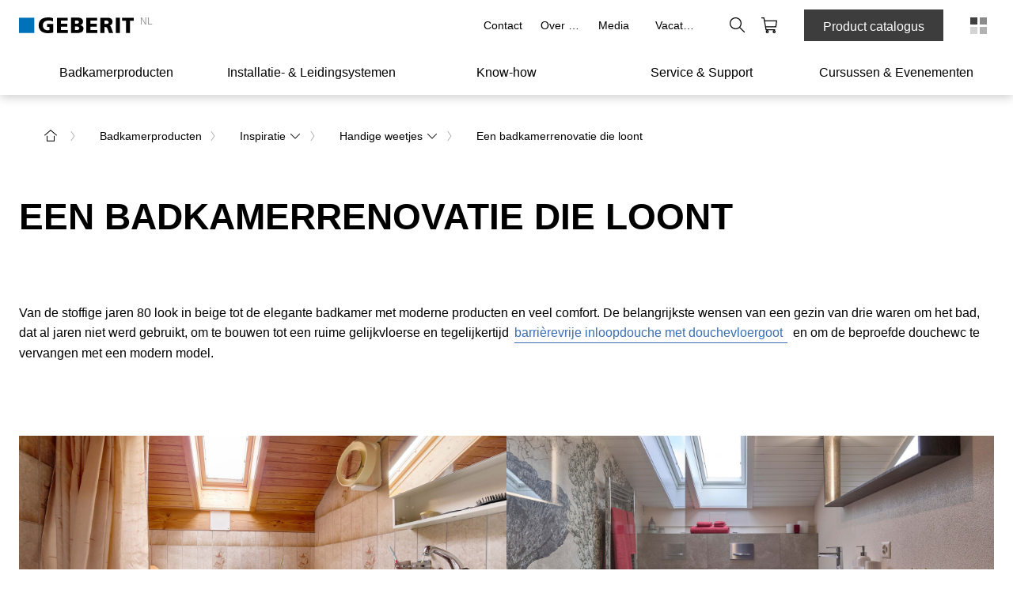

--- FILE ---
content_type: text/html; charset=utf-8
request_url: https://www.geberit.nl/badkamerproducten/inspiratie/handige-weetjes/een-badkamerrenovatie-die-loont/
body_size: 819312
content:
<!DOCTYPE html><html lang="NL_NL"><head><meta charSet="utf-8"/><meta name="viewport" content="width=device-width, initial-scale=1"/><link rel="preload" as="image" href="/images/geberit_logo.svg"/><link rel="stylesheet" href="/_next/static/css/59207a71e3846c79.css" data-precedence="next"/><link rel="stylesheet" href="/_next/static/css/b4e740a77f4d825c.css" data-precedence="next"/><link rel="stylesheet" href="/_next/static/css/ec0de2e159e492f6.css" data-precedence="next"/><link rel="stylesheet" href="/_next/static/css/046b8873374f42f6.css" data-precedence="next"/><link rel="stylesheet" href="/_next/static/css/c3d317563b4bf2ed.css" data-precedence="next"/><link rel="stylesheet" href="/_next/static/css/6664e8e0ebb9fb3d.css" data-precedence="next"/><link rel="stylesheet" href="/_next/static/css/9ce82091c6191afd.css" data-precedence="next"/><link rel="stylesheet" href="/_next/static/css/ee7af140c658dbbb.css" data-precedence="next"/><link rel="stylesheet" href="/_next/static/css/091139d21e76ba21.css" data-precedence="next"/><link rel="stylesheet" href="/_next/static/css/e622dd6ce1223818.css" data-precedence="next"/><link href="/_next/static/css/7280c10fc4d99f61.css" rel="stylesheet" as="style" data-precedence="dynamic"/><link href="/_next/static/css/cfee52332a132621.css" rel="stylesheet" as="style" data-precedence="dynamic"/><link href="/_next/static/css/d84f2caa681ac786.css" rel="stylesheet" as="style" data-precedence="dynamic"/><link href="/_next/static/css/60b657929ef9e4de.css" rel="stylesheet" as="style" data-precedence="dynamic"/><link rel="preload" as="script" fetchPriority="low" href="/_next/static/chunks/webpack-7e51052572e567ff.js"/><script src="/_next/static/chunks/4bd1b696-67239ca2370b86fe.js" async=""></script><script src="/_next/static/chunks/1684-aaecb2a5277ce20e.js" async=""></script><script src="/_next/static/chunks/main-app-926cfa58c618854e.js" async=""></script><script src="/_next/static/chunks/5735-77462448dde397d4.js" async=""></script><script src="/_next/static/chunks/8682-ac1ad9cdcf797d06.js" async=""></script><script src="/_next/static/chunks/app/global-error-c0838b22efbd4a82.js" async=""></script><script src="/_next/static/chunks/6935-fb5980ef2b41ea6f.js" async=""></script><script src="/_next/static/chunks/351-00e49916ef3c1d26.js" async=""></script><script src="/_next/static/chunks/7727-69f31d9e73285b2b.js" async=""></script><script src="/_next/static/chunks/9282-9431d2649e1d815a.js" async=""></script><script src="/_next/static/chunks/175-00f1c244b68c89d4.js" async=""></script><script src="/_next/static/chunks/2491-7671e5eaecdf23e1.js" async=""></script><script src="/_next/static/chunks/9241-777b8dac5ddfebc1.js" async=""></script><script src="/_next/static/chunks/304-c1360c73c2dfbaa2.js" async=""></script><script src="/_next/static/chunks/4571-f0f3c3c1185c15b3.js" async=""></script><script src="/_next/static/chunks/9507-98201f36dcfa25ff.js" async=""></script><script src="/_next/static/chunks/1572-10224f47b6782621.js" async=""></script><script src="/_next/static/chunks/392-e57eca4004acf45b.js" async=""></script><script src="/_next/static/chunks/9009-6029ade3867cdfb5.js" async=""></script><script src="/_next/static/chunks/989-b418bcd08b7c0858.js" async=""></script><script src="/_next/static/chunks/app/%5B%5B...slug%5D%5D/template-ba8f1a9e5f9bbf59.js" async=""></script><script src="/_next/static/chunks/697-e7090fef7c33abcf.js" async=""></script><script src="/_next/static/chunks/7943-c6dd5d691c39964e.js" async=""></script><script src="/_next/static/chunks/1033-b376b8575dae6c22.js" async=""></script><script src="/_next/static/chunks/8415-de4fd178356aa92a.js" async=""></script><script src="/_next/static/chunks/8981-12f3779cefe395bf.js" async=""></script><script src="/_next/static/chunks/app/layout-dd525fcf1ad3321c.js" async=""></script><script src="/_next/static/chunks/app/error-9e815993e0a73ac3.js" async=""></script><script src="/_next/static/chunks/c16f53c3-1314e9de190e5582.js" async=""></script><script src="/_next/static/chunks/13633bf0-0a3c719f2be13584.js" async=""></script><script src="/_next/static/chunks/6e6ebe68-c5d3d15b73f35bc1.js" async=""></script><script src="/_next/static/chunks/4e6af11a-8cfe25c1ba5340aa.js" async=""></script><script src="/_next/static/chunks/6577-47fbd60bd589d33f.js" async=""></script><script src="/_next/static/chunks/5476-20687fe4a7de5ffc.js" async=""></script><script src="/_next/static/chunks/9603-863715db8054b92a.js" async=""></script><script src="/_next/static/chunks/app/%5B%5B...slug%5D%5D/page-676ab8d32c5c3dc7.js" async=""></script><link rel="preload" href="https://app.usercentrics.eu/browser-ui/latest/loader.js" as="script"/><link rel="preload" href="/_next/static/chunks/4052.565460b4e45f2758.js" as="script" fetchPriority="low"/><link rel="preload" href="/_next/static/chunks/2862.f6f874417620f651.js" as="script" fetchPriority="low"/><link rel="preload" href="/_next/static/chunks/2756.8101dfeda4f21020.js" as="script" fetchPriority="low"/><link rel="preload" href="/_next/static/chunks/6503.6fdc1f82e846fb7b.js" as="script" fetchPriority="low"/><link rel="preload" href="/_next/static/chunks/7608.789fa1195cfbe361.js" as="script" fetchPriority="low"/><link rel="preload" href="/_next/static/chunks/702.615712f4d0ad5d78.js" as="script" fetchPriority="low"/><link rel="preload" href="/_next/static/chunks/9181.8354d968c5d9dfac.js" as="script" fetchPriority="low"/><link rel="preload" href="/_next/static/chunks/8192.394d409d7821152d.js" as="script" fetchPriority="low"/><link rel="preconnect" href="https://app.usercentrics.eu"/><link rel="preconnect" href="https://api.usercentrics.eu"/><link rel="preload" href="https://app.usercentrics.eu/browser-ui/latest/loader.js" as="script"/><link rel="dns-prefetch" href="https://app.usercentrics.eu"/><link rel="dns-prefetch" href="https://api.usercentrics.eu"/><link rel="manifest" href="/images/fav/site.webmanifest" crossorigin="use-credentials"/><link rel="mask-icon" href="/images/fav/safari-pinned-tab.svg" color="#5bbad5"/><link rel="preconnect" href="https://app.usercentrics.eu"/><link rel="preconnect" href="https://api.usercentrics.eu"/><link rel="preload" href="https://app.usercentrics.eu/browser-ui/latest/loader.js" as="script"/><link rel="dns-prefetch" href="https://app.usercentrics.eu"/><link rel="dns-prefetch" href="https://api.usercentrics.eu"/><link rel="preconnect" href="https://e.video-cdn.net" crossorigin="anonymous"/><link rel="dns-prefetch" href="https://e.video-cdn.net"/><meta property="og:image" content="https://www.geberit.nl/images/geberit-logo.jpg"/><meta property="og:image:width" content="270"/><meta property="og:image:height" content="270"/><meta itemProp="name" content="Voorbeeld van een geslaagde badkamerrenovatie | geberit.nl"/><meta itemProp="description" content="Van ouderwetse badkamer naar de moderne familiebadkamer: ✓ asymmetrische wastafel met opbergruimte ✓ meubels met een praktische indeling ✓ douchewc ► Ontdek meer!"/><meta itemProp="image" content="https://www.geberit.nl/images/geberit-logo.jpg"/><title>Voorbeeld van een geslaagde badkamerrenovatie | geberit.nl</title><meta name="description" content="Van ouderwetse badkamer naar de moderne familiebadkamer: ✓ asymmetrische wastafel met opbergruimte ✓ meubels met een praktische indeling ✓ douchewc ► Ontdek meer!"/><meta name="robots" content="index, follow"/><link rel="canonical" href="https://www.geberit.nl/badkamerproducten/inspiratie/handige-weetjes/een-badkamerrenovatie-die-loont/"/><meta name="google-site-verification" content="mRzOrY1sjp-WEzpcJYXzB-4LZGl-QsiASFMttcyDNtI"/><meta property="og:title" content="Voorbeeld van een geslaagde badkamerrenovatie | geberit.nl"/><meta property="og:description" content="Van ouderwetse badkamer naar de moderne familiebadkamer: ✓ asymmetrische wastafel met opbergruimte ✓ meubels met een praktische indeling ✓ douchewc ► Ontdek meer!"/><meta property="og:url" content="https://www.geberit.nl/badkamerproducten/inspiratie/handige-weetjes/een-badkamerrenovatie-die-loont/"/><meta property="og:site_name" content="geberit.nl"/><meta property="og:locale" content="nl-NL"/><meta property="og:type" content="website"/><meta name="twitter:card" content="summary_large_image"/><meta name="twitter:site" content="@GeberitGroup"/><meta name="twitter:site:id" content="1391808600"/><meta name="twitter:title" content="Voorbeeld van een geslaagde badkamerrenovatie"/><meta name="twitter:description" content="Van ouderwetse badkamer naar de moderne familiebadkamer: ✓ asymmetrische wastafel met opbergruimte ✓ meubels met een praktische indeling ✓ douchewc ► Ontdek meer!"/><link rel="shortcut icon" href="/images/fav/favicon-128x128.png" sizes="128x128"/><link rel="icon" href="/images/fav/favicon-32x32.png" sizes="32x32"/><link rel="icon" href="/images/fav/favicon-16x16.png" sizes="16x16"/><link rel="apple-touch-icon" href="/images/fav/apple-touch-icon.png" sizes="180x180"/><script>document.querySelectorAll('body link[rel="icon"], body link[rel="apple-touch-icon"]').forEach(el => document.head.appendChild(el))</script><script src="/_next/static/chunks/polyfills-42372ed130431b0a.js" noModule=""></script><style data-styled="" data-styled-version="5.3.11">.eDhuJZ{display:block;line-height:0;}/*!sc*/
@media (hover:none) and (pointer:coarse) and (min-width:0) and (max-width:48rem){}/*!sc*/
.eDhuJZ svg{width:1rem;}/*!sc*/
.hqWMVI{display:block;line-height:0;}/*!sc*/
@media (hover:none) and (pointer:coarse) and (min-width:0) and (max-width:48rem){}/*!sc*/
.hqWMVI svg{width:20px;}/*!sc*/
.gxIYig{display:block;line-height:0;}/*!sc*/
@media (hover:none) and (pointer:coarse) and (min-width:0) and (max-width:48rem){}/*!sc*/
.gxIYig svg{width:1.25rem;}/*!sc*/
data-styled.g4[id="sc-fqkvVR"]{content:"eDhuJZ,hqWMVI,gxIYig,"}/*!sc*/
.kdmLtU{cursor:pointer;display:-webkit-box;display:-webkit-flex;display:-ms-flexbox;display:flex;-webkit-box-pack:center;-webkit-justify-content:center;-ms-flex-pack:center;justify-content:center;-webkit-align-items:center;-webkit-box-align:center;-ms-flex-align:center;align-items:center;font-family:'AktivGrotesk',helvetica,arial,sans-serif;font-weight:500;background-color:transparent;color:#000000;border:1px solid rgba(0,0,0,0);box-sizing:border-box;white-space:nowrap;min-width:unset;height:40px;width:40px;font-size:1rem;line-height:1.5rem;padding:0;}/*!sc*/
.kdmLtU span.icon,.kdmLtU span.no-icon{display:-webkit-box;display:-webkit-flex;display:-ms-flexbox;display:flex;-webkit-box-pack:center;-webkit-justify-content:center;-ms-flex-pack:center;justify-content:center;-webkit-align-items:center;-webkit-box-align:center;-ms-flex-align:center;align-items:center;width:40px !important;height:40px;}/*!sc*/
.kdmLtU svg{fill:#000000;width:20px;}/*!sc*/
@media (hover:hover){.kdmLtU:hover{color:#000000;background-color:rgba(0,0,0,0.08);border:1px solid rgba(0,0,0,0);}.kdmLtU:hover svg{fill:#000000;}}/*!sc*/
.kdmLtU:focus{outline:none;}/*!sc*/
.kdmLtU::-moz-focus-inner{border:0;}/*!sc*/
.kdmLtU:active{outline:none;-webkit-tap-highlight-color:rgba(0,0,0,0);-webkit-tap-highlight-color:transparent;-webkit-user-select:none;-khtml-user-select:none;-moz-user-select:none;-ms-user-select:none;-webkit-user-select:none;-moz-user-select:none;-ms-user-select:none;user-select:none;color:#FFFFFF;background-color:#3D3D3D;border:1px solid #3D3D3D;}/*!sc*/
.kdmLtU:active svg{fill:#FFFFFF;}/*!sc*/
.kdmLtU:disabled{cursor:default;color:rgba(0,0,0,0.26);background-color:transparent;border:1px solid rgba(0,0,0,0);}/*!sc*/
.kdmLtU:disabled svg{fill:rgba(0,0,0,0.26);}/*!sc*/
.kdmLtU span.icon{width:32px;display:-webkit-box;display:-webkit-flex;display:-ms-flexbox;display:flex;-webkit-box-pack:center;-webkit-justify-content:center;-ms-flex-pack:center;justify-content:center;}/*!sc*/
@media (hover:none) and (pointer:coarse) and (min-width:0) and (max-width:48rem) and (orientation:landscape){.kdmLtU{font-size:1rem;line-height:1.5rem;height:44px !important;padding:0 16px 0 0;}.kdmLtU span{width:44px !important;height:44px !important;}.kdmLtU span svg{width:20px;}}/*!sc*/
.fwZyJU{cursor:pointer;display:-webkit-box;display:-webkit-flex;display:-ms-flexbox;display:flex;-webkit-box-pack:center;-webkit-justify-content:center;-ms-flex-pack:center;justify-content:center;-webkit-align-items:center;-webkit-box-align:center;-ms-flex-align:center;align-items:center;font-family:'AktivGrotesk',helvetica,arial,sans-serif;font-weight:500;background-color:#3D3D3D;color:#FFFFFF;border:1px solid #3D3D3D;box-sizing:border-box;white-space:nowrap;min-width:unset;height:40px;min-width:6.25rem;font-size:1rem;line-height:1.5rem;padding:0 24px;}/*!sc*/
.fwZyJU span.icon,.fwZyJU span.no-icon{display:-webkit-box;display:-webkit-flex;display:-ms-flexbox;display:flex;-webkit-box-pack:center;-webkit-justify-content:center;-ms-flex-pack:center;justify-content:center;-webkit-align-items:center;-webkit-box-align:center;-ms-flex-align:center;align-items:center;width:40px !important;height:40px;}/*!sc*/
.fwZyJU svg{fill:#FFFFFF;width:20px;}/*!sc*/
@media (hover:hover){.fwZyJU:hover{background-color:#5C5C5C;border:1px solid #5C5C5C;}}/*!sc*/
.fwZyJU:focus{outline:none;}/*!sc*/
.fwZyJU::-moz-focus-inner{border:0;}/*!sc*/
.fwZyJU:active{outline:none;-webkit-tap-highlight-color:rgba(0,0,0,0);-webkit-tap-highlight-color:transparent;-webkit-user-select:none;-khtml-user-select:none;-moz-user-select:none;-ms-user-select:none;-webkit-user-select:none;-moz-user-select:none;-ms-user-select:none;user-select:none;background-color:#CCCCCC;border:1px solid #CCCCCC;}/*!sc*/
.fwZyJU:disabled{cursor:default;color:rgba(0,0,0,0.3);background-color:rgba(0,0,0,0);border:1px solid rgba(0,0,0,0);}/*!sc*/
.fwZyJU:disabled svg{fill:rgba(0,0,0,0.3);}/*!sc*/
@media (hover:none) and (pointer:coarse) and (min-width:0) and (max-width:48rem) and (orientation:landscape){.fwZyJU{font-size:1rem;line-height:1.5rem;height:44px !important;}.fwZyJU span{width:44px !important;height:44px !important;}.fwZyJU span svg{width:20px;}}/*!sc*/
.enLlKK{cursor:pointer;display:-webkit-box;display:-webkit-flex;display:-ms-flexbox;display:flex;-webkit-box-pack:center;-webkit-justify-content:center;-ms-flex-pack:center;justify-content:center;-webkit-align-items:center;-webkit-box-align:center;-ms-flex-align:center;align-items:center;font-family:'AktivGrotesk',helvetica,arial,sans-serif;font-weight:500;background-color:transparent;color:#000000;border:1px solid rgba(0,0,0,0);box-sizing:border-box;white-space:nowrap;min-width:unset;height:40px;width:40px;font-size:1rem;line-height:1.5rem;padding:0;}/*!sc*/
.enLlKK span.icon,.enLlKK span.no-icon{display:-webkit-box;display:-webkit-flex;display:-ms-flexbox;display:flex;-webkit-box-pack:center;-webkit-justify-content:center;-ms-flex-pack:center;justify-content:center;-webkit-align-items:center;-webkit-box-align:center;-ms-flex-align:center;align-items:center;width:40px !important;height:40px;}/*!sc*/
.enLlKK svg{fill:#000000;width:20px;}/*!sc*/
@media (hover:hover){.enLlKK:hover{color:#000000;background-color:rgba(0,0,0,0.08);border:1px solid rgba(0,0,0,0);}.enLlKK:hover svg{fill:#000000;}}/*!sc*/
.enLlKK:focus{outline:none;}/*!sc*/
.enLlKK::-moz-focus-inner{border:0;}/*!sc*/
.enLlKK:active{outline:none;-webkit-tap-highlight-color:rgba(0,0,0,0);-webkit-tap-highlight-color:transparent;-webkit-user-select:none;-khtml-user-select:none;-moz-user-select:none;-ms-user-select:none;-webkit-user-select:none;-moz-user-select:none;-ms-user-select:none;user-select:none;color:#FFFFFF;background-color:#3D3D3D;border:1px solid #3D3D3D;}/*!sc*/
.enLlKK:active svg{fill:#FFFFFF;}/*!sc*/
.enLlKK:disabled{cursor:default;color:rgba(0,0,0,0.26);background-color:transparent;border:1px solid rgba(0,0,0,0);}/*!sc*/
.enLlKK:disabled svg{fill:rgba(0,0,0,0.26);}/*!sc*/
@media (hover:none) and (pointer:coarse) and (min-width:0) and (max-width:48rem) and (orientation:landscape){.enLlKK{font-size:1rem;line-height:1.5rem;height:44px !important;width:44px !important;}.enLlKK span{width:44px !important;height:44px !important;}.enLlKK span svg{width:20px;}}/*!sc*/
.bjOXUZ{cursor:pointer;display:-webkit-box;display:-webkit-flex;display:-ms-flexbox;display:flex;-webkit-box-pack:center;-webkit-justify-content:center;-ms-flex-pack:center;justify-content:center;-webkit-align-items:center;-webkit-box-align:center;-ms-flex-align:center;align-items:center;font-family:'AktivGrotesk',helvetica,arial,sans-serif;font-weight:500;background-color:#3D3D3D;color:#FFFFFF;border:1px solid #3D3D3D;box-sizing:border-box;white-space:nowrap;min-width:unset;height:40px;min-width:100%;font-size:1rem;line-height:1.5rem;padding:0 24px;}/*!sc*/
.bjOXUZ span.icon,.bjOXUZ span.no-icon{display:-webkit-box;display:-webkit-flex;display:-ms-flexbox;display:flex;-webkit-box-pack:center;-webkit-justify-content:center;-ms-flex-pack:center;justify-content:center;-webkit-align-items:center;-webkit-box-align:center;-ms-flex-align:center;align-items:center;width:40px !important;height:40px;}/*!sc*/
.bjOXUZ svg{fill:#FFFFFF;width:20px;}/*!sc*/
@media (hover:hover){.bjOXUZ:hover{background-color:#5C5C5C;border:1px solid #5C5C5C;}}/*!sc*/
.bjOXUZ:focus{outline:none;}/*!sc*/
.bjOXUZ::-moz-focus-inner{border:0;}/*!sc*/
.bjOXUZ:active{outline:none;-webkit-tap-highlight-color:rgba(0,0,0,0);-webkit-tap-highlight-color:transparent;-webkit-user-select:none;-khtml-user-select:none;-moz-user-select:none;-ms-user-select:none;-webkit-user-select:none;-moz-user-select:none;-ms-user-select:none;user-select:none;background-color:#CCCCCC;border:1px solid #CCCCCC;}/*!sc*/
.bjOXUZ:disabled{cursor:default;color:rgba(0,0,0,0.3);background-color:rgba(0,0,0,0);border:1px solid rgba(0,0,0,0);}/*!sc*/
.bjOXUZ:disabled svg{fill:rgba(0,0,0,0.3);}/*!sc*/
@media (hover:none) and (pointer:coarse) and (min-width:0) and (max-width:48rem) and (orientation:landscape){.bjOXUZ{font-size:1rem;line-height:1.5rem;height:44px !important;}.bjOXUZ span{width:44px !important;height:44px !important;}.bjOXUZ span svg{width:20px;}}/*!sc*/
.dSBQrI{cursor:pointer;display:-webkit-box;display:-webkit-flex;display:-ms-flexbox;display:flex;-webkit-box-pack:center;-webkit-justify-content:center;-ms-flex-pack:center;justify-content:center;-webkit-align-items:center;-webkit-box-align:center;-ms-flex-align:center;align-items:center;font-family:'AktivGrotesk',helvetica,arial,sans-serif;font-weight:500;background-color:rgba(0,0,0,0.8);color:#FFFFFF;border:1px solid rgba(0,0,0,0);box-sizing:border-box;white-space:nowrap;min-width:unset;height:32px;width:32px;font-size:1rem;line-height:1.5rem;padding:0;}/*!sc*/
.dSBQrI span.icon,.dSBQrI span.no-icon{display:-webkit-box;display:-webkit-flex;display:-ms-flexbox;display:flex;-webkit-box-pack:center;-webkit-justify-content:center;-ms-flex-pack:center;justify-content:center;-webkit-align-items:center;-webkit-box-align:center;-ms-flex-align:center;align-items:center;width:32px !important;height:32px;}/*!sc*/
.dSBQrI svg{fill:#FFFFFF;width:16px;}/*!sc*/
@media (hover:hover){.dSBQrI:hover{background-color:rgba(0,0,0,0.6);}}/*!sc*/
.dSBQrI:focus{outline:none;}/*!sc*/
.dSBQrI::-moz-focus-inner{border:0;}/*!sc*/
.dSBQrI:active{outline:none;-webkit-tap-highlight-color:rgba(0,0,0,0);-webkit-tap-highlight-color:transparent;-webkit-user-select:none;-khtml-user-select:none;-moz-user-select:none;-ms-user-select:none;-webkit-user-select:none;-moz-user-select:none;-ms-user-select:none;user-select:none;background-color:#000000;border:1px solid #000000;}/*!sc*/
.dSBQrI:disabled{cursor:default;background-color:transparent;border:1px solid rgba(0,0,0,0);}/*!sc*/
.fopnEZ{cursor:pointer;display:-webkit-box;display:-webkit-flex;display:-ms-flexbox;display:flex;-webkit-box-pack:center;-webkit-justify-content:center;-ms-flex-pack:center;justify-content:center;-webkit-align-items:center;-webkit-box-align:center;-ms-flex-align:center;align-items:center;font-family:'AktivGrotesk',helvetica,arial,sans-serif;font-weight:500;background-color:#376EB4;color:#FFFFFF;border:1px solid #376EB4;box-sizing:border-box;white-space:nowrap;min-width:unset;height:40px;min-width:6.25rem;font-size:1rem;line-height:1.5rem;padding:0 16px 0 0;}/*!sc*/
.fopnEZ span.icon,.fopnEZ span.no-icon{display:-webkit-box;display:-webkit-flex;display:-ms-flexbox;display:flex;-webkit-box-pack:center;-webkit-justify-content:center;-ms-flex-pack:center;justify-content:center;-webkit-align-items:center;-webkit-box-align:center;-ms-flex-align:center;align-items:center;width:40px !important;height:40px;}/*!sc*/
.fopnEZ svg{fill:#FFFFFF;width:20px;}/*!sc*/
@media (hover:hover){.fopnEZ:hover{background-color:#0A5A96;border:1px solid #0A5A96;}}/*!sc*/
.fopnEZ:focus{outline:none;}/*!sc*/
.fopnEZ::-moz-focus-inner{border:0;}/*!sc*/
.fopnEZ:active{outline:none;-webkit-tap-highlight-color:rgba(0,0,0,0);-webkit-tap-highlight-color:transparent;-webkit-user-select:none;-khtml-user-select:none;-moz-user-select:none;-ms-user-select:none;-webkit-user-select:none;-moz-user-select:none;-ms-user-select:none;user-select:none;background-color:#004673;border:1px solid #004673;}/*!sc*/
.fopnEZ:disabled{cursor:default;color:rgba(0,0,0,0.26);background-color:rgba(0,0,0,0.08);border:1px solid rgba(0,0,0,0);}/*!sc*/
.fopnEZ:disabled svg{fill:rgba(0,0,0,0.26);}/*!sc*/
.fopnEZ span.icon{width:32px;display:-webkit-box;display:-webkit-flex;display:-ms-flexbox;display:flex;-webkit-box-pack:center;-webkit-justify-content:center;-ms-flex-pack:center;justify-content:center;}/*!sc*/
@media (hover:none) and (pointer:coarse) and (min-width:0) and (max-width:48rem) and (orientation:landscape){.fopnEZ{font-size:1rem;line-height:1.5rem;height:44px !important;padding:0 16px 0 0;}.fopnEZ span{width:44px !important;height:44px !important;}.fopnEZ span svg{width:20px;}}/*!sc*/
.BjtyT{cursor:pointer;display:-webkit-box;display:-webkit-flex;display:-ms-flexbox;display:flex;-webkit-box-pack:center;-webkit-justify-content:center;-ms-flex-pack:center;justify-content:center;-webkit-align-items:center;-webkit-box-align:center;-ms-flex-align:center;align-items:center;font-family:'AktivGrotesk',helvetica,arial,sans-serif;font-weight:500;background-color:#376EB4;color:#FFFFFF;border:1px solid #376EB4;box-sizing:border-box;white-space:nowrap;min-width:unset;height:40px;min-width:100%;font-size:1rem;line-height:1.5rem;padding:0 24px;}/*!sc*/
.BjtyT span.icon,.BjtyT span.no-icon{display:-webkit-box;display:-webkit-flex;display:-ms-flexbox;display:flex;-webkit-box-pack:center;-webkit-justify-content:center;-ms-flex-pack:center;justify-content:center;-webkit-align-items:center;-webkit-box-align:center;-ms-flex-align:center;align-items:center;width:40px !important;height:40px;}/*!sc*/
.BjtyT svg{fill:#FFFFFF;width:20px;}/*!sc*/
@media (hover:hover){.BjtyT:hover{background-color:#0A5A96;border:1px solid #0A5A96;}}/*!sc*/
.BjtyT:focus{outline:none;}/*!sc*/
.BjtyT::-moz-focus-inner{border:0;}/*!sc*/
.BjtyT:active{outline:none;-webkit-tap-highlight-color:rgba(0,0,0,0);-webkit-tap-highlight-color:transparent;-webkit-user-select:none;-khtml-user-select:none;-moz-user-select:none;-ms-user-select:none;-webkit-user-select:none;-moz-user-select:none;-ms-user-select:none;user-select:none;background-color:#004673;border:1px solid #004673;}/*!sc*/
.BjtyT:disabled{cursor:default;color:rgba(0,0,0,0.26);background-color:rgba(0,0,0,0.08);border:1px solid rgba(0,0,0,0);}/*!sc*/
.BjtyT:disabled svg{fill:rgba(0,0,0,0.26);}/*!sc*/
@media (hover:none) and (pointer:coarse) and (min-width:0) and (max-width:48rem) and (orientation:landscape){.BjtyT{font-size:1rem;line-height:1.5rem;height:44px !important;}.BjtyT span{width:44px !important;height:44px !important;}.BjtyT span svg{width:20px;}}/*!sc*/
.gYhSQx{cursor:pointer;display:-webkit-box;display:-webkit-flex;display:-ms-flexbox;display:flex;-webkit-box-pack:center;-webkit-justify-content:center;-ms-flex-pack:center;justify-content:center;-webkit-align-items:center;-webkit-box-align:center;-ms-flex-align:center;align-items:center;font-family:'AktivGrotesk',helvetica,arial,sans-serif;font-weight:500;background-color:transparent;color:#000000;border:1px solid rgba(0,0,0,0);box-sizing:border-box;white-space:nowrap;min-width:unset;height:40px;width:40px;font-size:1rem;line-height:1.5rem;padding:0;}/*!sc*/
.gYhSQx span.icon,.gYhSQx span.no-icon{display:-webkit-box;display:-webkit-flex;display:-ms-flexbox;display:flex;-webkit-box-pack:center;-webkit-justify-content:center;-ms-flex-pack:center;justify-content:center;-webkit-align-items:center;-webkit-box-align:center;-ms-flex-align:center;align-items:center;width:40px !important;height:40px;}/*!sc*/
.gYhSQx svg{fill:#000000;width:20px;}/*!sc*/
@media (hover:hover){.gYhSQx:hover{background-color:rgba(0,0,0,0.08);}}/*!sc*/
.gYhSQx:focus{outline:none;}/*!sc*/
.gYhSQx::-moz-focus-inner{border:0;}/*!sc*/
.gYhSQx:active{outline:none;-webkit-tap-highlight-color:rgba(0,0,0,0);-webkit-tap-highlight-color:transparent;-webkit-user-select:none;-khtml-user-select:none;-moz-user-select:none;-ms-user-select:none;-webkit-user-select:none;-moz-user-select:none;-ms-user-select:none;user-select:none;color:#FFFFFF;background-color:#3D3D3D;border:1px solid #3D3D3D;}/*!sc*/
.gYhSQx:active svg{fill:#FFFFFF;}/*!sc*/
.gYhSQx:disabled{cursor:default;color:rgba(0,0,0,0.26);background-color:transparent;border:1px solid rgba(0,0,0,0);}/*!sc*/
.gYhSQx:disabled svg{fill:rgba(0,0,0,0.26);}/*!sc*/
@media (hover:none) and (pointer:coarse) and (min-width:0) and (max-width:48rem) and (orientation:landscape){.gYhSQx{font-size:1rem;line-height:1.5rem;height:44px !important;width:44px !important;}.gYhSQx span{width:44px !important;height:44px !important;}.gYhSQx span svg{width:20px;}}/*!sc*/
data-styled.g8[id="sc-kAyceB"]{content:"kdmLtU,fwZyJU,enLlKK,bjOXUZ,dSBQrI,fopnEZ,BjtyT,gYhSQx,"}/*!sc*/
.ijcXTD{border-bottom:1px solid transparent;}/*!sc*/
data-styled.g11[id="sc-dhKdcB"]{content:"ijcXTD,"}/*!sc*/
.qOYfS.qOYfS.qOYfS{display:-webkit-inline-box;display:-webkit-inline-flex;display:-ms-inline-flexbox;display:inline-flex;position:relative;-webkit-align-items:baseline;-webkit-box-align:baseline;-ms-flex-align:baseline;align-items:baseline;padding:0 0.125rem;min-width:2.5rem;color:#376EB4;background-color:rgba(255,255,255,0);border:1px solid rgba(255,255,255,0);font-weight:500;-webkit-text-decoration:none;text-decoration:none;}/*!sc*/
.qOYfS.qOYfS.qOYfS > span:first-child{padding-right:0.375rem;-webkit-align-self:center;-ms-flex-item-align:center;align-self:center;-webkit-transition: padding-right 0.3s ease, -webkit-transform 0.3s ease;-webkit-transition: padding-right 0.3s ease, transform 0.3s ease;transition: padding-right 0.3s ease, transform 0.3s ease;}/*!sc*/
@media (hover:hover){}/*!sc*/
@media (hover:none) and (pointer:coarse) and (min-width:0) and (max-width:48rem){}/*!sc*/
@media (hover:hover){.qOYfS.qOYfS.qOYfS:hover{border:1px solid transparent;color:#0A5A96;}.qOYfS.qOYfS.qOYfS:hover > .sc-dhKdcB{border-bottom:1px solid #0A5A96;color:#0A5A96;}.qOYfS.qOYfS.qOYfS:hover svg{fill:#0A5A96;}}/*!sc*/
.qOYfS.qOYfS.qOYfS:focus,.qOYfS.qOYfS.qOYfS:focus-visible{position:relative;outline-offset:0;margin-left:0.125rem;margin-right:0.125rem;padding-left:0!important;padding-right:0!important;outline:2px solid #376EB4;}/*!sc*/
.qOYfS.qOYfS.qOYfS:active,.qOYfS.qOYfS.qOYfS:active:focus{-webkit-tap-highlight-color:rgba(0,0,0,0);-webkit-tap-highlight-color:transparent;-webkit-user-select:none;-khtml-user-select:none;-moz-user-select:none;-ms-user-select:none;-webkit-user-select:none;-moz-user-select:none;-ms-user-select:none;user-select:none;border:1px solid undefined;outline:transparent;color:#004673;}/*!sc*/
.qOYfS.qOYfS.qOYfS:active > .sc-dhKdcB,.qOYfS.qOYfS.qOYfS:active:focus > .sc-dhKdcB{border-bottom:1px solid #004673;color:#004673;}/*!sc*/
.qOYfS.qOYfS.qOYfS:active svg,.qOYfS.qOYfS.qOYfS:active:focus svg{fill:#004673;}/*!sc*/
.qOYfS.qOYfS.qOYfS svg{fill:#376EB4;}/*!sc*/
.qOYfS.qOYfS.qOYfS > .sc-dhKdcB{border-bottom:1px solid #376EB4;}/*!sc*/
.cXAyqU.cXAyqU.cXAyqU{display:-webkit-inline-box;display:-webkit-inline-flex;display:-ms-inline-flexbox;display:inline-flex;position:relative;-webkit-align-items:center;-webkit-box-align:center;-ms-flex-align:center;align-items:center;height:2.375rem;padding:0 0.5rem;min-width:3.75rem;color:#376EB4;background-color:rgba(255,255,255,0);border:1px solid rgba(255,255,255,0);font-weight:500;-webkit-text-decoration:none;text-decoration:none;-webkit-transform:translate(-9px);-ms-transform:translate(-9px);transform:translate(-9px);}/*!sc*/
.cXAyqU.cXAyqU.cXAyqU > span:first-child{-webkit-align-self:center;-ms-flex-item-align:center;align-self:center;padding-right:0.5rem;-webkit-transition: padding-right 0.3s ease, -webkit-transform 0.3s ease;-webkit-transition: padding-right 0.3s ease, transform 0.3s ease;transition: padding-right 0.3s ease, transform 0.3s ease;}/*!sc*/
@media (hover:hover){.cXAyqU.cXAyqU.cXAyqU:hover > span:first-child{-webkit-transform:translateX(3px);-ms-transform:translateX(3px);transform:translateX(3px);}}/*!sc*/
@media (hover:none) and (pointer:coarse) and (min-width:0) and (max-width:48rem){.cXAyqU.cXAyqU.cXAyqU{-webkit-transform:translate(-11px);-ms-transform:translate(-11px);transform:translate(-11px);}}/*!sc*/
@media (hover:hover){.cXAyqU.cXAyqU.cXAyqU:hover{border:1px solid transparent;color:#0A5A96;}.cXAyqU.cXAyqU.cXAyqU:hover > .sc-dhKdcB{border-bottom:1px solid #0A5A96;color:#0A5A96;}.cXAyqU.cXAyqU.cXAyqU:hover svg{fill:#0A5A96;}}/*!sc*/
.cXAyqU.cXAyqU.cXAyqU:focus,.cXAyqU.cXAyqU.cXAyqU:focus-visible{position:relative;outline-offset:0;margin-left:0.5rem;margin-right:0.5rem;padding-left:0!important;padding-right:0!important;outline:2px solid #376EB4;}/*!sc*/
.cXAyqU.cXAyqU.cXAyqU:active,.cXAyqU.cXAyqU.cXAyqU:active:focus{-webkit-tap-highlight-color:rgba(0,0,0,0);-webkit-tap-highlight-color:transparent;-webkit-user-select:none;-khtml-user-select:none;-moz-user-select:none;-ms-user-select:none;-webkit-user-select:none;-moz-user-select:none;-ms-user-select:none;user-select:none;border:1px solid undefined;outline:transparent;color:#004673;}/*!sc*/
.cXAyqU.cXAyqU.cXAyqU:active > .sc-dhKdcB,.cXAyqU.cXAyqU.cXAyqU:active:focus > .sc-dhKdcB{border-bottom:1px solid #004673;color:#004673;}/*!sc*/
.cXAyqU.cXAyqU.cXAyqU:active svg,.cXAyqU.cXAyqU.cXAyqU:active:focus svg{fill:#004673;}/*!sc*/
.cXAyqU.cXAyqU.cXAyqU svg{fill:#376EB4;}/*!sc*/
.guKxbC.guKxbC.guKxbC{display:-webkit-inline-box;display:-webkit-inline-flex;display:-ms-inline-flexbox;display:inline-flex;position:relative;-webkit-align-items:center;-webkit-box-align:center;-ms-flex-align:center;align-items:center;height:2.375rem;padding:0 0.5rem;min-width:3.75rem;color:#376EB4;background-color:rgba(255,255,255,0);border:1px solid rgba(255,255,255,0);font-weight:500;font-size:0.875rem;line-height:1.25rem;-webkit-text-decoration:none;text-decoration:none;-webkit-transform:translate(-9px);-ms-transform:translate(-9px);transform:translate(-9px);}/*!sc*/
.guKxbC.guKxbC.guKxbC > span:first-child{-webkit-transition: padding-right 0.3s ease, -webkit-transform 0.3s ease;-webkit-transition: padding-right 0.3s ease, transform 0.3s ease;transition: padding-right 0.3s ease, transform 0.3s ease;}/*!sc*/
@media (hover:hover){}/*!sc*/
@media (hover:none) and (pointer:coarse) and (min-width:0) and (max-width:48rem){.guKxbC.guKxbC.guKxbC{-webkit-transform:translate(-11px);-ms-transform:translate(-11px);transform:translate(-11px);}}/*!sc*/
@media (hover:hover){.guKxbC.guKxbC.guKxbC:hover{border:1px solid transparent;color:#0A5A96;}.guKxbC.guKxbC.guKxbC:hover > .sc-dhKdcB{border-bottom:1px solid #0A5A96;color:#0A5A96;}.guKxbC.guKxbC.guKxbC:hover svg{fill:#0A5A96;}}/*!sc*/
.guKxbC.guKxbC.guKxbC:focus,.guKxbC.guKxbC.guKxbC:focus-visible{position:relative;outline-offset:0;margin-left:0.5rem;margin-right:0.5rem;padding-left:0!important;padding-right:0!important;outline:2px solid #376EB4;}/*!sc*/
.guKxbC.guKxbC.guKxbC:active,.guKxbC.guKxbC.guKxbC:active:focus{-webkit-tap-highlight-color:rgba(0,0,0,0);-webkit-tap-highlight-color:transparent;-webkit-user-select:none;-khtml-user-select:none;-moz-user-select:none;-ms-user-select:none;-webkit-user-select:none;-moz-user-select:none;-ms-user-select:none;user-select:none;border:1px solid undefined;outline:transparent;color:#004673;}/*!sc*/
.guKxbC.guKxbC.guKxbC:active > .sc-dhKdcB,.guKxbC.guKxbC.guKxbC:active:focus > .sc-dhKdcB{border-bottom:1px solid #004673;color:#004673;}/*!sc*/
.guKxbC.guKxbC.guKxbC:active svg,.guKxbC.guKxbC.guKxbC:active:focus svg{fill:#004673;}/*!sc*/
.guKxbC.guKxbC.guKxbC svg{fill:#376EB4;}/*!sc*/
.guKxbC.guKxbC.guKxbC > .sc-dhKdcB{border-bottom:1px solid #376EB4;}/*!sc*/
.iPIWPZ.iPIWPZ.iPIWPZ{display:-webkit-inline-box;display:-webkit-inline-flex;display:-ms-inline-flexbox;display:inline-flex;position:relative;-webkit-align-items:center;-webkit-box-align:center;-ms-flex-align:center;align-items:center;height:2.375rem;padding:0 0.5rem;min-width:3.75rem;color:#000000;background-color:transparent;border:1px solid rgba(255,255,255,0);font-weight:500;font-size:0.875rem;line-height:1.25rem;-webkit-text-decoration:none;text-decoration:none;}/*!sc*/
.iPIWPZ.iPIWPZ.iPIWPZ > span:first-child{-webkit-transition: padding-right 0.3s ease, -webkit-transform 0.3s ease;-webkit-transition: padding-right 0.3s ease, transform 0.3s ease;transition: padding-right 0.3s ease, transform 0.3s ease;}/*!sc*/
@media (hover:hover){}/*!sc*/
@media (hover:none) and (pointer:coarse) and (min-width:0) and (max-width:48rem){}/*!sc*/
@media (hover:hover){.iPIWPZ.iPIWPZ.iPIWPZ:hover{border:1px solid transparent;color:#3D3D3D;}.iPIWPZ.iPIWPZ.iPIWPZ:hover > .sc-dhKdcB{border-bottom:1px solid #3D3D3D;color:#3D3D3D;}.iPIWPZ.iPIWPZ.iPIWPZ:hover svg{fill:#3D3D3D;}}/*!sc*/
.iPIWPZ.iPIWPZ.iPIWPZ:focus,.iPIWPZ.iPIWPZ.iPIWPZ:focus-visible{position:relative;outline-offset:0;margin-left:0.5rem;margin-right:0.5rem;padding-left:0!important;padding-right:0!important;outline:2px solid #376EB4;}/*!sc*/
.iPIWPZ.iPIWPZ.iPIWPZ:active,.iPIWPZ.iPIWPZ.iPIWPZ:active:focus{-webkit-tap-highlight-color:rgba(0,0,0,0);-webkit-tap-highlight-color:transparent;-webkit-user-select:none;-khtml-user-select:none;-moz-user-select:none;-ms-user-select:none;-webkit-user-select:none;-moz-user-select:none;-ms-user-select:none;user-select:none;border:1px solid undefined;outline:transparent;color:#666666;}/*!sc*/
.iPIWPZ.iPIWPZ.iPIWPZ:active > .sc-dhKdcB,.iPIWPZ.iPIWPZ.iPIWPZ:active:focus > .sc-dhKdcB{border-bottom:1px solid #666666;color:#666666;}/*!sc*/
.iPIWPZ.iPIWPZ.iPIWPZ:active svg,.iPIWPZ.iPIWPZ.iPIWPZ:active:focus svg{fill:#666666;}/*!sc*/
.iPIWPZ.iPIWPZ.iPIWPZ svg{fill:#000000;}/*!sc*/
.iPIWPZ.iPIWPZ.iPIWPZ > .sc-dhKdcB{border-bottom:1px solid #000000;}/*!sc*/
data-styled.g12[id="sc-kpDqfm"]{content:"qOYfS,cXAyqU,guKxbC,iPIWPZ,"}/*!sc*/
.fbJPWx.fbJPWx.fbJPWx{font-family:'AktivGrotesk',helvetica,arial,sans-serif;font-size:1rem;font-weight:400;line-height:1.5rem;text-transform:inherit;}/*!sc*/
@media (min-width:48rem){.fbJPWx.fbJPWx.fbJPWx{font-size:1rem;line-height:1.5rem;}}/*!sc*/
@media (min-width:64rem){.fbJPWx.fbJPWx.fbJPWx{font-size:1rem;line-height:1.5rem;}}/*!sc*/
@media (min-width:80rem){.fbJPWx.fbJPWx.fbJPWx{font-size:1rem;line-height:1.5rem;}}/*!sc*/
.ceUyIF.ceUyIF.ceUyIF{font-family:'AktivGrotesk',helvetica,arial,sans-serif;font-size:0.875rem;font-weight:400;line-height:1.25rem;text-transform:inherit;}/*!sc*/
@media (min-width:48rem){}/*!sc*/
@media (min-width:64rem){}/*!sc*/
@media (min-width:80rem){}/*!sc*/
.hoKTsm.hoKTsm.hoKTsm{font-family:'AktivGrotesk',helvetica,arial,sans-serif;font-size:0.875rem;font-weight:700;line-height:1.25rem;text-transform:inherit;}/*!sc*/
@media (min-width:48rem){}/*!sc*/
@media (min-width:64rem){}/*!sc*/
@media (min-width:80rem){}/*!sc*/
.cltbkO.cltbkO.cltbkO{font-family:'AktivGrotesk',helvetica,arial,sans-serif;font-size:1rem;font-weight:400;line-height:1.5rem;text-transform:inherit;}/*!sc*/
@media (min-width:48rem){}/*!sc*/
@media (min-width:64rem){}/*!sc*/
@media (min-width:80rem){}/*!sc*/
data-styled.g13[id="sc-dAlyuH"]{content:"fbJPWx,ceUyIF,hoKTsm,cltbkO,"}/*!sc*/
.hWfXtv{all:unset;-webkit-box-pack:center;-webkit-justify-content:center;-ms-flex-pack:center;justify-content:center;-webkit-align-items:center;-webkit-box-align:center;-ms-flex-align:center;align-items:center;display:-webkit-box;display:-webkit-flex;display:-ms-flexbox;display:flex;}/*!sc*/
@media (min-width:0){.hWfXtv{height:2rem;}}/*!sc*/
@media (min-width:48rem){.hWfXtv{height:3rem;}}/*!sc*/
data-styled.g16[id="sc-jEACwC"]{content:"hWfXtv,"}/*!sc*/
.dVTnfp{all:unset;position:relative;width:160px;height:0.5rem;border-radius:6px;display:-webkit-box;display:-webkit-flex;display:-ms-flexbox;display:flex;-webkit-align-items:center;-webkit-box-align:center;-ms-flex-align:center;align-items:center;background-color:rgba(0,0,0,0.12);}/*!sc*/
data-styled.g17[id="sc-cPiKLX"]{content:"dVTnfp,"}/*!sc*/
.jQZuYs{min-width:6px;height:6px;background:#000000;border:0;border-radius:6px;cursor:pointer;-webkit-appearance:none;}/*!sc*/
data-styled.g18[id="sc-dLMFU"]{content:"jQZuYs,"}/*!sc*/
@font-face{font-family:swiper-icons;src:url("data:application/font-woff;charset=utf-8;base64, [base64]//wADZ2x5ZgAAAywAAADMAAAD2MHtryVoZWFkAAABbAAAADAAAAA2E2+eoWhoZWEAAAGcAAAAHwAAACQC9gDzaG10eAAAAigAAAAZAAAArgJkABFsb2NhAAAC0AAAAFoAAABaFQAUGG1heHAAAAG8AAAAHwAAACAAcABAbmFtZQAAA/gAAAE5AAACXvFdBwlwb3N0AAAFNAAAAGIAAACE5s74hXjaY2BkYGAAYpf5Hu/j+W2+MnAzMYDAzaX6QjD6/4//Bxj5GA8AuRwMYGkAPywL13jaY2BkYGA88P8Agx4j+/8fQDYfA1AEBWgDAIB2BOoAeNpjYGRgYNBh4GdgYgABEMnIABJzYNADCQAACWgAsQB42mNgYfzCOIGBlYGB0YcxjYGBwR1Kf2WQZGhhYGBiYGVmgAFGBiQQkOaawtDAoMBQxXjg/wEGPcYDDA4wNUA2CCgwsAAAO4EL6gAAeNpj2M0gyAACqxgGNWBkZ2D4/wMA+xkDdgAAAHjaY2BgYGaAYBkGRgYQiAHyGMF8FgYHIM3DwMHABGQrMOgyWDLEM1T9/w8UBfEMgLzE////P/5//f/V/xv+r4eaAAeMbAxwIUYmIMHEgKYAYjUcsDAwsLKxc3BycfPw8jEQA/[base64]/uznmfPFBNODM2K7MTQ45YEAZqGP81AmGGcF3iPqOop0r1SPTaTbVkfUe4HXj97wYE+yNwWYxwWu4v1ugWHgo3S1XdZEVqWM7ET0cfnLGxWfkgR42o2PvWrDMBSFj/IHLaF0zKjRgdiVMwScNRAoWUoH78Y2icB/yIY09An6AH2Bdu/UB+yxopYshQiEvnvu0dURgDt8QeC8PDw7Fpji3fEA4z/PEJ6YOB5hKh4dj3EvXhxPqH/SKUY3rJ7srZ4FZnh1PMAtPhwP6fl2PMJMPDgeQ4rY8YT6Gzao0eAEA409DuggmTnFnOcSCiEiLMgxCiTI6Cq5DZUd3Qmp10vO0LaLTd2cjN4fOumlc7lUYbSQcZFkutRG7g6JKZKy0RmdLY680CDnEJ+UMkpFFe1RN7nxdVpXrC4aTtnaurOnYercZg2YVmLN/d/gczfEimrE/fs/bOuq29Zmn8tloORaXgZgGa78yO9/cnXm2BpaGvq25Dv9S4E9+5SIc9PqupJKhYFSSl47+Qcr1mYNAAAAeNptw0cKwkAAAMDZJA8Q7OUJvkLsPfZ6zFVERPy8qHh2YER+3i/BP83vIBLLySsoKimrqKqpa2hp6+jq6RsYGhmbmJqZSy0sraxtbO3sHRydnEMU4uR6yx7JJXveP7WrDycAAAAAAAH//wACeNpjYGRgYOABYhkgZgJCZgZNBkYGLQZtIJsFLMYAAAw3ALgAeNolizEKgDAQBCchRbC2sFER0YD6qVQiBCv/H9ezGI6Z5XBAw8CBK/m5iQQVauVbXLnOrMZv2oLdKFa8Pjuru2hJzGabmOSLzNMzvutpB3N42mNgZGBg4GKQYzBhYMxJLMlj4GBgAYow/P/PAJJhLM6sSoWKfWCAAwDAjgbRAAB42mNgYGBkAIIbCZo5IPrmUn0hGA0AO8EFTQAA");font-weight:400;font-style:normal;}/*!sc*/
.PPpwR{width:100%;height:100%;display:-webkit-box;display:-webkit-flex;display:-ms-flexbox;display:flex;-webkit-flex:1;-ms-flex:1;flex:1;-webkit-flex-direction:row;-ms-flex-direction:row;flex-direction:row;gap:24px;margin:12px 0px;overflow:hidden;}/*!sc*/
.PPpwR:root{--swiper-theme-color:#007aff;}/*!sc*/
.PPpwR .swiper{margin-left:auto;margin-right:auto;position:relative;overflow:hidden;list-style:none;padding:0;z-index:1;}/*!sc*/
.PPpwR .swiper-vertical > .swiper-wrapper{-webkit-flex-direction:column;-ms-flex-direction:column;flex-direction:column;}/*!sc*/
.PPpwR .swiper-wrapper{position:relative;width:100%;height:100%;z-index:1;display:-webkit-box;display:-webkit-flex;display:-ms-flexbox;display:flex;-webkit-transition-property:-webkit-transform;-webkit-transition-property:transform;transition-property:transform;box-sizing:content-box;}/*!sc*/
.PPpwR .swiper-android .swiper-slide,.PPpwR .swiper-wrapper{-webkit-transform:translate3d(0px,0,0);-ms-transform:translate3d(0px,0,0);transform:translate3d(0px,0,0);}/*!sc*/
.PPpwR .swiper-pointer-events{touch-action:pan-y;}/*!sc*/
.PPpwR .swiper-pointer-events.swiper-vertical{touch-action:pan-x;}/*!sc*/
.PPpwR .swiper-slide{-webkit-flex-shrink:0;-ms-flex-negative:0;flex-shrink:0;width:100%;height:100%;position:relative;-webkit-transition-property:-webkit-transform;-webkit-transition-property:transform;transition-property:transform;}/*!sc*/
.PPpwR .ssr-mode .swiper-wrapper{gap:24px;}/*!sc*/
.PPpwR .ssr-mode .swiper-slide{width:var(--carousel-width-small,100%) !important;}/*!sc*/
@media (min-width:48rem){.PPpwR .ssr-mode .swiper-slide{width:var(--carousel-width-medium,50%) !important;}}/*!sc*/
@media (min-width:64rem){.PPpwR .ssr-mode .swiper-slide{width:var(--carousel-width-large,50%) !important;}}/*!sc*/
.PPpwR .swiper-slide-invisible-blank{visibility:hidden;}/*!sc*/
.PPpwR .swiper-autoheight,.PPpwR .swiper-autoheight .swiper-slide{height:auto;}/*!sc*/
.PPpwR .swiper-autoheight .swiper-wrapper{-webkit-align-items:flex-start;-webkit-box-align:flex-start;-ms-flex-align:flex-start;align-items:flex-start;-webkit-transition-property:-webkit-transform,height;-webkit-transition-property:transform,height;transition-property:transform,height;}/*!sc*/
.PPpwR .swiper-backface-hidden .swiper-slide{-webkit-transform:translateZ(0);-ms-transform:translateZ(0);transform:translateZ(0);-webkit-backface-visibility:hidden;-webkit-backface-visibility:hidden;backface-visibility:hidden;}/*!sc*/
.PPpwR .swiper-3d,.PPpwR .swiper-3d.swiper-css-mode .swiper-wrapper{-webkit-perspective:1200px;-moz-perspective:1200px;-ms-perspective:1200px;perspective:1200px;}/*!sc*/
.PPpwR .swiper-3d .swiper-cube-shadow,.PPpwR .swiper-3d .swiper-slide,.PPpwR .swiper-3d .swiper-slide-shadow,.PPpwR .swiper-3d .swiper-slide-shadow-bottom,.PPpwR .swiper-3d .swiper-slide-shadow-left,.PPpwR .swiper-3d .swiper-slide-shadow-right,.PPpwR .swiper-3d .swiper-slide-shadow-top,.PPpwR .swiper-3d .swiper-wrapper{-webkit-transform-style:preserve-3d;-ms-transform-style:preserve-3d;transform-style:preserve-3d;}/*!sc*/
.PPpwR .swiper-3d .swiper-slide-shadow,.PPpwR .swiper-3d .swiper-slide-shadow-bottom,.PPpwR .swiper-3d .swiper-slide-shadow-left,.PPpwR .swiper-3d .swiper-slide-shadow-right,.PPpwR .swiper-3d .swiper-slide-shadow-top{position:absolute;left:0;top:0;width:100%;height:100%;pointer-events:none;z-index:10;}/*!sc*/
.PPpwR .swiper-3d .swiper-slide-shadow{background:rgba(0,0,0,0.15);}/*!sc*/
.PPpwR .swiper-3d .swiper-slide-shadow-left{background-image:linear-gradient( to left, rgba(0,0,0,0.5), rgba(0,0,0,0) );}/*!sc*/
.PPpwR .swiper-3d .swiper-slide-shadow-right{background-image:linear-gradient( to right, rgba(0,0,0,0.5), rgba(0,0,0,0) );}/*!sc*/
.PPpwR .swiper-3d .swiper-slide-shadow-top{background-image:linear-gradient( to top, rgba(0,0,0,0.5), rgba(0,0,0,0) );}/*!sc*/
.PPpwR .swiper-3d .swiper-slide-shadow-bottom{background-image:linear-gradient( to bottom, rgba(0,0,0,0.5), rgba(0,0,0,0) );}/*!sc*/
.PPpwR .swiper-css-mode > .swiper-wrapper{overflow:auto;-webkit-scrollbar-width:none;-moz-scrollbar-width:none;-ms-scrollbar-width:none;scrollbar-width:none;-ms-overflow-style:none;}/*!sc*/
.PPpwR .swiper-css-mode > .swiper-wrapper::-webkit-scrollbar{display:none;}/*!sc*/
.PPpwR .swiper-css-mode > .swiper-wrapper > .swiper-slide{-webkit-scroll-snap-align:start start;-moz-scroll-snap-align:start start;-ms-scroll-snap-align:start start;scroll-snap-align:start start;}/*!sc*/
.PPpwR .swiper-horizontal.swiper-css-mode > .swiper-wrapper{-webkit-scroll-snap-type:x mandatory;-moz-scroll-snap-type:x mandatory;-ms-scroll-snap-type:x mandatory;scroll-snap-type:x mandatory;}/*!sc*/
.PPpwR .swiper-vertical.swiper-css-mode > .swiper-wrapper{-webkit-scroll-snap-type:y mandatory;-moz-scroll-snap-type:y mandatory;-ms-scroll-snap-type:y mandatory;scroll-snap-type:y mandatory;}/*!sc*/
.PPpwR .swiper-centered > .swiper-wrapper::before{content:"";-webkit-flex-shrink:0;-ms-flex-negative:0;flex-shrink:0;-webkit-order:9999;-ms-flex-order:9999;order:9999;}/*!sc*/
.PPpwR .swiper-centered.swiper-horizontal > .swiper-wrapper > .swiper-slide:first-child{margin-inline-start:var(--swiper-centered-offset-before);}/*!sc*/
.PPpwR .swiper-centered.swiper-horizontal > .swiper-wrapper::before{height:100%;min-height:1px;width:var(--swiper-centered-offset-after);}/*!sc*/
.PPpwR .swiper-centered.swiper-vertical > .swiper-wrapper > .swiper-slide:first-child{margin-block-start:var(--swiper-centered-offset-before);}/*!sc*/
.PPpwR .swiper-centered.swiper-vertical > .swiper-wrapper::before{width:100%;min-width:1px;height:var(--swiper-centered-offset-after);}/*!sc*/
.PPpwR .swiper-centered > .swiper-wrapper > .swiper-slide{-webkit-scroll-snap-align:center center;-moz-scroll-snap-align:center center;-ms-scroll-snap-align:center center;scroll-snap-align:center center;}/*!sc*/
.PPpwR .swiper{-webkit-flex:1;-ms-flex:1;flex:1;}/*!sc*/
.PPpwR .swiper .swiper-wrapper{-webkit-transition-timing-function:ease-in-out;transition-timing-function:ease-in-out;}/*!sc*/
.PPpwR .gdds-carousel__button{box-sizing:border-box;height:auto;display:initial;}/*!sc*/
.PPpwR .gdds-carousel__button.gdds-carousel__hidden_button{display:none;}/*!sc*/
data-styled.g19[id="sc-eDPEul"]{content:"PPpwR,"}/*!sc*/
.gmdSuc{position:relative;max-width:90rem;padding-right:1rem;padding-left:1rem;margin:0 auto;box-sizing:border-box;}/*!sc*/
@media (min-width:48rem){.gmdSuc{padding-right:1.5rem;padding-left:1.5rem;}}/*!sc*/
.fBMnzV{position:relative;max-width:80rem;padding-right:1rem;padding-left:1rem;margin:0 auto;box-sizing:border-box;}/*!sc*/
@media (min-width:48rem){.fBMnzV{padding-right:1.5rem;padding-left:1.5rem;}}/*!sc*/
.fpqJBW{position:relative;max-width:96.1250rem;padding-right:1rem;padding-left:1rem;margin:0 auto;box-sizing:border-box;}/*!sc*/
@media (min-width:48rem){.fpqJBW{padding-right:1.5rem;padding-left:1.5rem;}}/*!sc*/
data-styled.g25[id="sc-feUZmu"]{content:"gmdSuc,fBMnzV,fpqJBW,"}/*!sc*/
.dgZZFq{display:-webkit-box;display:-webkit-flex;display:-ms-flexbox;display:flex;-webkit-flex-wrap:wrap;-ms-flex-wrap:wrap;flex-wrap:wrap;margin-right:-0.5rem;margin-left:-0.5rem;-webkit-flex-direction:row;-ms-flex-direction:row;flex-direction:row;-webkit-flex-wrap:wrap;-ms-flex-wrap:wrap;flex-wrap:wrap;}/*!sc*/
@media (min-width:48rem){.dgZZFq{margin-right:-0.75rem;margin-left:-0.75rem;}}/*!sc*/
data-styled.g26[id="sc-fUnMCh"]{content:"dgZZFq,"}/*!sc*/
.hSPuQU{-webkit-flex-basis:100%;-ms-flex-preferred-size:100%;flex-basis:100%;max-width:100%;box-sizing:border-box;display:block;padding-right:0.5rem;padding-left:0.5rem;-webkit-flex-basis:100%;-ms-flex-preferred-size:100%;flex-basis:100%;max-width:100%;-webkit-flex-direction:column;-ms-flex-direction:column;flex-direction:column;}/*!sc*/
@media (min-width:48rem){.hSPuQU{padding-right:0.75rem;padding-left:0.75rem;}}/*!sc*/
@media (min-width:48rem){.hSPuQU{-webkit-flex-basis:100%;-ms-flex-preferred-size:100%;flex-basis:100%;max-width:100%;}}/*!sc*/
@media (min-width:64rem){.hSPuQU{-webkit-flex-basis:100%;-ms-flex-preferred-size:100%;flex-basis:100%;max-width:100%;}}/*!sc*/
.dRvuXK{-webkit-flex-basis:100%;-ms-flex-preferred-size:100%;flex-basis:100%;max-width:100%;box-sizing:border-box;display:block;padding-right:0.5rem;padding-left:0.5rem;-webkit-flex-basis:300%;-ms-flex-preferred-size:300%;flex-basis:300%;max-width:300%;-webkit-flex-direction:column;-ms-flex-direction:column;flex-direction:column;}/*!sc*/
@media (min-width:48rem){.dRvuXK{padding-right:0.75rem;padding-left:0.75rem;}}/*!sc*/
.gehasU{-webkit-flex-basis:100%;-ms-flex-preferred-size:100%;flex-basis:100%;max-width:100%;box-sizing:border-box;display:block;padding-right:0.5rem;padding-left:0.5rem;-webkit-flex-basis:100%;-ms-flex-preferred-size:100%;flex-basis:100%;max-width:100%;-webkit-flex-direction:column;-ms-flex-direction:column;flex-direction:column;}/*!sc*/
@media (min-width:48rem){.gehasU{padding-right:0.75rem;padding-left:0.75rem;}}/*!sc*/
@media (min-width:48rem){.gehasU{-webkit-flex-basis:100%;-ms-flex-preferred-size:100%;flex-basis:100%;max-width:100%;}}/*!sc*/
@media (min-width:64rem){.gehasU{-webkit-flex-basis:66.66666666666666%;-ms-flex-preferred-size:66.66666666666666%;flex-basis:66.66666666666666%;max-width:66.66666666666666%;}}/*!sc*/
.gklVDc{-webkit-flex-basis:100%;-ms-flex-preferred-size:100%;flex-basis:100%;max-width:100%;box-sizing:border-box;display:block;padding-right:0.5rem;padding-left:0.5rem;-webkit-flex-basis:100%;-ms-flex-preferred-size:100%;flex-basis:100%;max-width:100%;-webkit-flex-direction:column;-ms-flex-direction:column;flex-direction:column;}/*!sc*/
@media (min-width:48rem){.gklVDc{padding-right:0.75rem;padding-left:0.75rem;}}/*!sc*/
@media (min-width:48rem){.gklVDc{-webkit-flex-basis:50%;-ms-flex-preferred-size:50%;flex-basis:50%;max-width:50%;}}/*!sc*/
@media (min-width:64rem){.gklVDc{-webkit-flex-basis:33.33333333333333%;-ms-flex-preferred-size:33.33333333333333%;flex-basis:33.33333333333333%;max-width:33.33333333333333%;}}/*!sc*/
data-styled.g27[id="sc-hzhJZQ"]{content:"hSPuQU,dRvuXK,gehasU,gklVDc,"}/*!sc*/
.iAinzR{height:40px;margin-top:-2px;display:-webkit-box;display:-webkit-flex;display:-ms-flexbox;display:flex;-webkit-box-pack:center;-webkit-justify-content:center;-ms-flex-pack:center;justify-content:center;-webkit-align-items:center;-webkit-box-align:center;-ms-flex-align:center;align-items:center;-webkit-text-decoration:none;text-decoration:none;z-index:50;-webkit-align-self:center;-ms-flex-item-align:center;align-self:center;-webkit-flex-shrink:0;-ms-flex-negative:0;flex-shrink:0;outline-offset:0px;}/*!sc*/
.iAinzR::before{display:none;}/*!sc*/
@media screen and (min-width:768px){.iAinzR{height:44px;margin-top:-2px;}}/*!sc*/
@media (min-width:1024px){.iAinzR{-webkit-align-self:flex-start;-ms-flex-item-align:start;align-self:flex-start;}}/*!sc*/
.iAinzR:hover,.iAinzR:focus{-webkit-text-decoration:none;text-decoration:none;}/*!sc*/
.iAinzR:focus-visible{outline:2px solid #376EB4;}/*!sc*/
.iAinzR .image{height:2.5rem;vertical-align:middle;width:9.0625rem;}/*!sc*/
@media screen and (max-width:1023px){#mega-menu .sc-8fcb3eb5-1 .image{height:1rem;width:auto;}}/*!sc*/
.iAinzR .claim{color:#999999;font-size:0.75rem;line-height:0.625rem;word-break:initial;display:none;margin-top:-0.43rem;}/*!sc*/
.iAinzR .claim [data-preview-id]{display:block;min-height:unset;}/*!sc*/
#mega-menu .sc-8fcb3eb5-1 .claim{display:block;margin-left:0.5rem;}/*!sc*/
@media screen and (min-width:1024px){.iAinzR .claim{display:block;margin-left:0.3125rem;margin-top:-0.6rem;}}/*!sc*/
data-styled.g48[id="sc-8fcb3eb5-1"]{content:"iAinzR,"}/*!sc*/
.hnfEMn{box-sizing:border-box;border:none;margin-block-start:0;margin-block-end:0;width:100%;height:1px;border-top:1px solid;border-color:rgba(0,0,0,0.16);}/*!sc*/
data-styled.g51[id="sc-esYiGF"]{content:"hnfEMn,"}/*!sc*/
.cxZewf{display:-webkit-inline-box;display:-webkit-inline-flex;display:-ms-inline-flexbox;display:inline-flex;-webkit-align-items:center;-webkit-box-align:center;-ms-flex-align:center;align-items:center;font-family:'AktivGrotesk',helvetica,arial,sans-serif;font-weight:500;font-size:0.875rem;line-height:1.25rem;-webkit-text-decoration:none;text-decoration:none;cursor:pointer;padding-right:0;border-width:1px;border-style:solid;border-color:transparent;box-sizing:border-box;background-color:rgba(0,0,0,.8);color:#FFFFFF;width:3rem;height:3rem;}/*!sc*/
.cxZewf span:not(:nth-child(2)){width:3rem;display:-webkit-box;display:-webkit-flex;display:-ms-flexbox;display:flex;-webkit-box-pack:center;-webkit-justify-content:center;-ms-flex-pack:center;justify-content:center;}/*!sc*/
.cxZewf span:not(:nth-child(2)) svg{fill:#FFFFFF;}/*!sc*/
.cxZewf:hover{background-color:rgba(0,0,0,.6);}/*!sc*/
.cxZewf:focus-visible{border-color:#376EB4;outline:1px solid #376EB4;}/*!sc*/
.cxZewf:active{background-color:#000000;color:#FFFFFF;}/*!sc*/
.cxZewf:active span:not(:nth-child(2)) svg{fill:#FFFFFF;}/*!sc*/
data-styled.g84[id="sc-jMakVo"]{content:"cxZewf,"}/*!sc*/
.jLpvCo{position:relative;}/*!sc*/
data-styled.g92[id="sc-jGKxIK"]{content:"jLpvCo,"}/*!sc*/
.iruPpl{position:relative;width:100%;height:-webkit-fit-content;height:-moz-fit-content;height:fit-content;min-height:2.75rem;display:-webkit-box;display:-webkit-flex;display:-ms-flexbox;display:flex;-webkit-align-items:center;-webkit-box-align:center;-ms-flex-align:center;align-items:center;padding:0.6875rem 2.75rem 0.6875rem 0.5rem;font-size:14px;line-height:20px;font-weight:500;outline-offset:0;-webkit-transition:none;transition:none;-webkit-hyphens:none;-moz-hyphens:none;-ms-hyphens:none;hyphens:none;}/*!sc*/
.iruPpl.iruPpl{color:#000000;border-radius:0px;border-bottom-color:transparent;}/*!sc*/
@media (hover:hover) and (pointer:fine){.iruPpl{min-height:2.5rem;padding:0.5625rem 2.5rem 0.5625rem 0.5rem;}}/*!sc*/
.iruPpl:before{content:none;}/*!sc*/
.iruPpl.iruPpl:focus-visible{outline:2px solid #376EB4;-webkit-text-decoration:none;text-decoration:none;}/*!sc*/
.iruPpl.iruPpl:visited:focus{-webkit-text-decoration:none;text-decoration:none;}/*!sc*/
.iruPpl:focus,.iruPpl:link{-webkit-text-decoration:none;text-decoration:none;}/*!sc*/
@media (hover:hover) and (pointer:fine){.iruPpl:hover{-webkit-tap-highlight-color:transparent;-webkit-text-decoration:none;text-decoration:none;background-color:rgba(0,0,0,0.08);}}/*!sc*/
.iruPpl:active{-webkit-tap-highlight-color:rgba(0,0,0,0);-webkit-tap-highlight-color:transparent;-webkit-user-select:none;-khtml-user-select:none;-moz-user-select:none;-ms-user-select:none;-webkit-user-select:none;-moz-user-select:none;-ms-user-select:none;user-select:none;-webkit-text-decoration:none;text-decoration:none;background-color:#3D3D3D;color:#FFFFFF;}/*!sc*/
.iruPpl span{min-height:unset;}/*!sc*/
.iruPpl span.first-icon,.iruPpl span.last-icon{position:absolute;display:-webkit-box;display:-webkit-flex;display:-ms-flexbox;display:flex;-webkit-box-pack:center;-webkit-justify-content:center;-ms-flex-pack:center;justify-content:center;padding:0.75rem;}/*!sc*/
@media (hover:hover) and (pointer:fine){.iruPpl span.first-icon,.iruPpl span.last-icon{padding:0.625rem;}}/*!sc*/
.iruPpl span.first-icon svg,.iruPpl span.last-icon svg{width:1.25rem;visibility:visible;fill:currentColor;}/*!sc*/
.iruPpl span.first-icon{left:0;top:0;}/*!sc*/
.iruPpl span.last-icon{right:0;}/*!sc*/
.gNsrTB{position:relative;width:100%;height:-webkit-fit-content;height:-moz-fit-content;height:fit-content;min-height:2.75rem;display:-webkit-box;display:-webkit-flex;display:-ms-flexbox;display:flex;-webkit-align-items:center;-webkit-box-align:center;-ms-flex-align:center;align-items:center;padding:0.6875rem 2.75rem 0.6875rem 0.5rem;font-size:14px;line-height:20px;font-weight:500;outline-offset:0;-webkit-transition:none;transition:none;-webkit-hyphens:none;-moz-hyphens:none;-ms-hyphens:none;hyphens:none;padding-left:2.75rem;}/*!sc*/
.gNsrTB.gNsrTB{color:#000000;border-radius:0px;border-bottom-color:transparent;}/*!sc*/
@media (hover:hover) and (pointer:fine){.gNsrTB{min-height:2.5rem;padding:0.5625rem 2.5rem 0.5625rem 0.5rem;padding-left:2.5rem;}}/*!sc*/
.gNsrTB:before{content:none;}/*!sc*/
.gNsrTB.gNsrTB:focus-visible{outline:2px solid #376EB4;-webkit-text-decoration:none;text-decoration:none;}/*!sc*/
.gNsrTB.gNsrTB:visited:focus{-webkit-text-decoration:none;text-decoration:none;}/*!sc*/
.gNsrTB:focus,.gNsrTB:link{-webkit-text-decoration:none;text-decoration:none;}/*!sc*/
@media (hover:hover) and (pointer:fine){.gNsrTB:hover{-webkit-tap-highlight-color:transparent;-webkit-text-decoration:none;text-decoration:none;background-color:rgba(0,0,0,0.08);}}/*!sc*/
.gNsrTB:active{-webkit-tap-highlight-color:rgba(0,0,0,0);-webkit-tap-highlight-color:transparent;-webkit-user-select:none;-khtml-user-select:none;-moz-user-select:none;-ms-user-select:none;-webkit-user-select:none;-moz-user-select:none;-ms-user-select:none;user-select:none;-webkit-text-decoration:none;text-decoration:none;background-color:#3D3D3D;color:#FFFFFF;}/*!sc*/
.gNsrTB span{min-height:unset;}/*!sc*/
.gNsrTB span.first-icon,.gNsrTB span.last-icon{position:absolute;display:-webkit-box;display:-webkit-flex;display:-ms-flexbox;display:flex;-webkit-box-pack:center;-webkit-justify-content:center;-ms-flex-pack:center;justify-content:center;padding:0.75rem;}/*!sc*/
@media (hover:hover) and (pointer:fine){.gNsrTB span.first-icon,.gNsrTB span.last-icon{padding:0.625rem;}}/*!sc*/
.gNsrTB span.first-icon svg,.gNsrTB span.last-icon svg{width:1.25rem;visibility:hidden;fill:currentColor;}/*!sc*/
.gNsrTB span.first-icon{left:0;top:0;}/*!sc*/
.gNsrTB span.last-icon{right:0;}/*!sc*/
.eNgKdV{position:relative;width:100%;height:-webkit-fit-content;height:-moz-fit-content;height:fit-content;min-height:2.75rem;display:-webkit-box;display:-webkit-flex;display:-ms-flexbox;display:flex;-webkit-align-items:center;-webkit-box-align:center;-ms-flex-align:center;align-items:center;padding:0.6875rem 2.75rem 0.6875rem 0.5rem;font-size:14px;line-height:20px;font-weight:500;outline-offset:0;-webkit-transition:none;transition:none;-webkit-hyphens:none;-moz-hyphens:none;-ms-hyphens:none;hyphens:none;padding-left:2.75rem;}/*!sc*/
.eNgKdV.eNgKdV{color:#000000;border-radius:0px;border-bottom-color:transparent;}/*!sc*/
@media (hover:hover) and (pointer:fine){.eNgKdV{min-height:2.5rem;padding:0.5625rem 2.5rem 0.5625rem 0.5rem;padding-left:2.5rem;}}/*!sc*/
.eNgKdV:before{content:none;}/*!sc*/
.eNgKdV.eNgKdV:focus-visible{outline:2px solid #376EB4;-webkit-text-decoration:none;text-decoration:none;}/*!sc*/
.eNgKdV.eNgKdV:visited:focus{-webkit-text-decoration:none;text-decoration:none;}/*!sc*/
.eNgKdV:focus,.eNgKdV:link{-webkit-text-decoration:none;text-decoration:none;}/*!sc*/
@media (hover:hover) and (pointer:fine){.eNgKdV:hover{-webkit-tap-highlight-color:transparent;-webkit-text-decoration:none;text-decoration:none;background-color:rgba(0,0,0,0.08);}}/*!sc*/
.eNgKdV:active{-webkit-tap-highlight-color:rgba(0,0,0,0);-webkit-tap-highlight-color:transparent;-webkit-user-select:none;-khtml-user-select:none;-moz-user-select:none;-ms-user-select:none;-webkit-user-select:none;-moz-user-select:none;-ms-user-select:none;user-select:none;-webkit-text-decoration:none;text-decoration:none;background-color:#3D3D3D;color:#FFFFFF;}/*!sc*/
.eNgKdV span{min-height:unset;}/*!sc*/
.eNgKdV span.first-icon,.eNgKdV span.last-icon{position:absolute;display:-webkit-box;display:-webkit-flex;display:-ms-flexbox;display:flex;-webkit-box-pack:center;-webkit-justify-content:center;-ms-flex-pack:center;justify-content:center;padding:0.75rem;}/*!sc*/
@media (hover:hover) and (pointer:fine){.eNgKdV span.first-icon,.eNgKdV span.last-icon{padding:0.625rem;}}/*!sc*/
.eNgKdV span.first-icon svg,.eNgKdV span.last-icon svg{width:1.25rem;visibility:visible;fill:currentColor;}/*!sc*/
.eNgKdV span.first-icon{left:0;top:0;}/*!sc*/
.eNgKdV span.last-icon{right:0;}/*!sc*/
data-styled.g94[id="sc-2b893c50-0"]{content:"iruPpl,gNsrTB,eNgKdV,"}/*!sc*/
.gYlZIO{display:none;}/*!sc*/
@media (min-width:64rem){.gYlZIO{display:-webkit-box;display:-webkit-flex;display:-ms-flexbox;display:flex;-webkit-flex-direction:row;-ms-flex-direction:row;flex-direction:row;margin-right:1.5rem;overflow:visible;visibility:visible;opacity:1;-webkit-transition:opacity var(--meta-nav-animation-duration) ease;transition:opacity var(--meta-nav-animation-duration) ease;}}/*!sc*/
data-styled.g95[id="sc-446dc962-0"]{content:"gYlZIO,"}/*!sc*/
.llYepF{max-width:36rem;margin:0;display:-webkit-box;display:-webkit-flex;display:-ms-flexbox;display:flex;-webkit-flex-direction:row;-ms-flex-direction:row;flex-direction:row;padding-left:0;}/*!sc*/
.llYepF.llYepF > li{-webkit-flex-basis:content;-ms-flex-preferred-size:content;flex-basis:content;min-width:0;max-width:10rem;margin-left:0.25rem;display:-webkit-box;display:-webkit-flex;display:-ms-flexbox;display:flex;-webkit-box-pack:center;-webkit-justify-content:center;-ms-flex-pack:center;justify-content:center;-webkit-align-items:center;-webkit-box-align:center;-ms-flex-align:center;align-items:center;}/*!sc*/
.llYepF.llYepF > li a{min-height:unset;display:block;padding:0.6875rem 0.5rem;font-weight:500;text-overflow:ellipsis;overflow:hidden;white-space:nowrap;}/*!sc*/
@media (hover:hover) and (pointer:fine){.llYepF.llYepF > li a{padding:0.5625rem 0.5rem;}}/*!sc*/
data-styled.g96[id="sc-446dc962-1"]{content:"llYepF,"}/*!sc*/
.jrUgzF{width:100%;min-height:2.75rem;-webkit-transition:none;transition:none;position:relative;display:-webkit-box;display:-webkit-flex;display:-ms-flexbox;display:flex;-webkit-align-items:center;-webkit-box-align:center;-ms-flex-align:center;align-items:center;font-size:14px;line-height:20px;font-weight:500;padding:0.6875rem 0.5rem;padding-left:0;}/*!sc*/
.jrUgzF.jrUgzF{color:#000000;}/*!sc*/
.jrUgzF.jrUgzF.selected{color:#0A5A96;}/*!sc*/
.jrUgzF .sc-cabc6967-0{left:5px;}/*!sc*/
@media (hover:hover) and (pointer:fine){.jrUgzF .sc-cabc6967-0{left:10px;}}/*!sc*/
.initials.sc-75b5a0ff-0 .sc-cabc6967-0{left:5px;}/*!sc*/
@media (hover:hover) and (pointer:fine){.initials.sc-75b5a0ff-0 .sc-cabc6967-0{left:3px;}}/*!sc*/
.jrUgzF.initials{padding-right:0;}/*!sc*/
@media (hover:hover) and (pointer:fine){.jrUgzF.initials{padding-left:2.375rem;}}/*!sc*/
.jrUgzF .cart-count{position:absolute;right:0;margin:0.6875rem;}/*!sc*/
@media (hover:hover) and (pointer:fine){.jrUgzF{min-height:2.5rem;padding:0.5625rem 0.5rem;padding-left:0;}.jrUgzF.initials{padding-right:0;}}/*!sc*/
.jrUgzF.jrUgzF:focus-visible{outline:2px solid #0A5A96;-webkit-text-decoration:none;text-decoration:none;}/*!sc*/
.jrUgzF.jrUgzF:visited:focus{-webkit-text-decoration:none;text-decoration:none;}/*!sc*/
.jrUgzF:focus{-webkit-text-decoration:none;text-decoration:none;}/*!sc*/
@media (hover:hover) and (pointer:fine){.jrUgzF:hover{-webkit-tap-highlight-color:transparent;background-color:rgba(0,0,0,0.08);}}/*!sc*/
.jrUgzF:active{-webkit-tap-highlight-color:rgba(0,0,0,0);-webkit-tap-highlight-color:transparent;-webkit-user-select:none;-khtml-user-select:none;-moz-user-select:none;-ms-user-select:none;-webkit-user-select:none;-moz-user-select:none;-ms-user-select:none;user-select:none;-webkit-text-decoration:none;text-decoration:none;background-color:#3D3D3D;color:#FFFFFF;}/*!sc*/
.jrUgzF:active .initials{border-color:#FFFFFF;}/*!sc*/
.jrUgzF span{min-height:unset;}/*!sc*/
.jrUgzF span svg{width:1.25rem;fill:currentColor;}/*!sc*/
.jrUgzF span.first-icon,.jrUgzF span.last-icon{display:-webkit-box;display:-webkit-flex;display:-ms-flexbox;display:flex;-webkit-align-items:center;-webkit-box-align:center;-ms-flex-align:center;align-items:center;-webkit-box-pack:center;-webkit-justify-content:center;-ms-flex-pack:center;justify-content:center;min-width:2.75rem;}/*!sc*/
@media (hover:hover) and (pointer:fine){.jrUgzF span.first-icon,.jrUgzF span.last-icon{min-width:2.5rem;}}/*!sc*/
.jrUgzF span.last-icon{margin-left:auto;}/*!sc*/
data-styled.g98[id="sc-75b5a0ff-0"]{content:"jrUgzF,"}/*!sc*/
.hNHyDG{background-color:#FFFFFF;}/*!sc*/
.hNHyDG .animated-logo{display:block;}/*!sc*/
@media (min-width:64rem){.hNHyDG{margin-top:4rem;}.hNHyDG .animated-logo{display:none;}.hNHyDG .animated-logo.show-on-desktop{display:block;right:0 !important;}}/*!sc*/
data-styled.g99[id="sc-312c23c4-0"]{content:"hNHyDG,"}/*!sc*/
.eImcXU{width:100%;padding:0;list-style:none;}/*!sc*/
.eImcXU.spacer{margin-bottom:1.5rem;}/*!sc*/
data-styled.g100[id="sc-312c23c4-1"]{content:"eImcXU,"}/*!sc*/
.cfSxdz{margin:1rem 0;display:none !important;}/*!sc*/
.cfSxdz:active{color:#000000;}/*!sc*/
.cfSxdz span{min-height:unset;}/*!sc*/
@media (min-width:48rem){.cfSxdz{margin:0 1.5rem;padding:0.5625rem 1.4375rem;display:block !important;height:2.75rem;}@media (hover:hover) and (pointer:fine){.cfSxdz{height:2.5rem;}}}/*!sc*/
@media (min-width:64rem){.cfSxdz{display:block !important;margin-right:1.5rem;margin-left:1.5rem;}}/*!sc*/
.emfJRz{margin:1rem 0;display:block !important;}/*!sc*/
.emfJRz:active{color:#000000;}/*!sc*/
.emfJRz span{min-height:unset;}/*!sc*/
@media (min-width:48rem){.emfJRz{margin:0 1.5rem;padding:0.5625rem 1.4375rem;display:none !important;height:2.75rem;}@media (hover:hover) and (pointer:fine){.emfJRz{height:2.5rem;}}}/*!sc*/
@media (min-width:64rem){.emfJRz{display:block !important;margin-right:1.5rem;margin-left:1.5rem;}}/*!sc*/
data-styled.g103[id="sc-312c23c4-4"]{content:"cfSxdz,emfJRz,"}/*!sc*/
.iPsHmN{margin:1rem 0;}/*!sc*/
@media (min-width:48rem){.iPsHmN{margin:0.5rem 0;}}/*!sc*/
data-styled.g104[id="sc-312c23c4-5"]{content:"iPsHmN,"}/*!sc*/
.guacKe:not(.withDesktopAnimation){-webkit-animation-name:none;animation-name:none;-webkit-animation-duration:var(--animation-duration);animation-duration:var(--animation-duration);-webkit-animation-delay:0s;animation-delay:0s;opacity:0;margin:0 2rem 0 -2rem;-webkit-animation-fill-mode:forwards;animation-fill-mode:forwards;}/*!sc*/
@media (min-width:64rem){.guacKe{-webkit-animation-name:none;animation-name:none;-webkit-animation-duration:var(--animation-duration);animation-duration:var(--animation-duration);-webkit-animation-delay:0s;animation-delay:0s;opacity:0;margin:0 2rem 0 -2rem;-webkit-animation-fill-mode:forwards;animation-fill-mode:forwards;}.guacKe:not(.withDesktopAnimation){-webkit-animation-name:none;animation-name:none;-webkit-animation-duration:unset;animation-duration:unset;opacity:1;margin:unset;-webkit-animation-fill-mode:none;animation-fill-mode:none;}}/*!sc*/
.fiEPvG:not(.withDesktopAnimation){-webkit-animation-name:dXAZWi;animation-name:dXAZWi;-webkit-animation-duration:var(--animation-duration);animation-duration:var(--animation-duration);-webkit-animation-delay:0s;animation-delay:0s;opacity:0;margin:0 2rem 0 -2rem;-webkit-animation-fill-mode:forwards;animation-fill-mode:forwards;}/*!sc*/
@media (min-width:64rem){.fiEPvG{-webkit-animation-name:dXAZWi;animation-name:dXAZWi;-webkit-animation-duration:var(--animation-duration);animation-duration:var(--animation-duration);-webkit-animation-delay:0s;animation-delay:0s;opacity:0;margin:0 2rem 0 -2rem;-webkit-animation-fill-mode:forwards;animation-fill-mode:forwards;}.fiEPvG:not(.withDesktopAnimation){-webkit-animation-name:none;animation-name:none;-webkit-animation-duration:unset;animation-duration:unset;opacity:1;margin:unset;-webkit-animation-fill-mode:none;animation-fill-mode:none;}}/*!sc*/
data-styled.g105[id="sc-312c23c4-6"]{content:"guacKe,fiEPvG,"}/*!sc*/
.dLLUNV{-webkit-animation-name:kemfJm;animation-name:kemfJm;-webkit-animation-duration:var(--animation-duration);animation-duration:var(--animation-duration);opacity:0;-webkit-animation-fill-mode:forwards;animation-fill-mode:forwards;}/*!sc*/
data-styled.g106[id="sc-312c23c4-7"]{content:"dLLUNV,"}/*!sc*/
.kDmUNn{display:grid;grid-template-rows:0fr;-webkit-transition-property:grid-template-rows,padding-top;transition-property:grid-template-rows,padding-top;-webkit-transition-duration:var(--animation-duration);transition-duration:var(--animation-duration);-webkit-transition-delay:var(--animation-duration);transition-delay:var(--animation-duration);grid-template-rows:0fr;position:fixed;margin-top:4.25rem;padding-top:0;top:0;left:0;right:0;background-color:#FFFFFF;z-index:22;}/*!sc*/
@media (hover:hover) and (pointer:fine){.kDmUNn{margin-top:4rem;}}/*!sc*/
.kDmUNn > div{overflow:hidden;width:100%;}/*!sc*/
.kDmUNn > div > div{height:100vh;}/*!sc*/
@media (min-width:48rem){.kDmUNn{padding-top:1.5rem;width:21rem;left:initial;-webkit-transition-property:right,padding-top;transition-property:right,padding-top;grid-template-rows:1fr;right:-21rem;}}/*!sc*/
data-styled.g107[id="sc-312c23c4-8"]{content:"kDmUNn,"}/*!sc*/
.fEVxqe{--animation-duration:300ms;--meta-nav-animation-duration:200ms;--safe-area-inset-top:env(safe-area-inset-top);--safe-area-inset-bottom:env(safe-area-inset-bottom);--flyout-height:calc(100% + (var(--safe-area-inset-top) + var(--safe-area-inset-bottom)));--flyout-margin-top:4.25rem;}/*!sc*/
@media (hover:hover) and (pointer:fine){.fEVxqe{--flyout-height:calc(100% + (var(--safe-area-inset-top) + var(--safe-area-inset-bottom)));--flyout-margin-top:4rem;}}/*!sc*/
data-styled.g108[id="sc-312c23c4-9"]{content:"fEVxqe,"}/*!sc*/
.gBqTYs{position:relative;width:100%;height:-webkit-fit-content;height:-moz-fit-content;height:fit-content;min-height:2.75rem;display:-webkit-box;display:-webkit-flex;display:-ms-flexbox;display:flex;-webkit-align-items:center;-webkit-box-align:center;-ms-flex-align:center;align-items:center;font-size:14px;line-height:20px;font-weight:500;border:none;outline-offset:0;-webkit-transition:none;transition:none;-webkit-hyphens:none;-moz-hyphens:none;-ms-hyphens:none;hyphens:none;padding:0.75rem 2.75rem 0.75rem 0.5rem;padding-left:2.75rem;}/*!sc*/
.gBqTYs.gBqTYs{color:#000000;border-radius:0px;}/*!sc*/
.gBqTYs.disabled{color:rgba(0,0,0,0.26);pointer-events:none;}/*!sc*/
@media (hover:hover) and (pointer:fine){.gBqTYs{min-height:2.5rem;padding:0.5rem 2.5rem 0.5rem 0.5rem;padding-left:2.5rem;}}/*!sc*/
.gBqTYs:before{content:none;}/*!sc*/
.gBqTYs.gBqTYs:focus-visible{outline:2px solid #376EB4;-webkit-text-decoration:none;text-decoration:none;}/*!sc*/
.gBqTYs.gBqTYs:visited:focus{-webkit-text-decoration:none;text-decoration:none;}/*!sc*/
.gBqTYs:focus,.gBqTYs:link{-webkit-text-decoration:none;text-decoration:none;}/*!sc*/
@media (hover:hover) and (pointer:fine){.gBqTYs:hover{-webkit-tap-highlight-color:transparent;-webkit-text-decoration:none;text-decoration:none;background-color:rgba(0,0,0,0.08);}}/*!sc*/
.gBqTYs:active{-webkit-tap-highlight-color:rgba(0,0,0,0);-webkit-tap-highlight-color:transparent;-webkit-user-select:none;-khtml-user-select:none;-moz-user-select:none;-ms-user-select:none;-webkit-user-select:none;-moz-user-select:none;-ms-user-select:none;user-select:none;-webkit-text-decoration:none;text-decoration:none;background-color:#3D3D3D;color:#FFFFFF;}/*!sc*/
.gBqTYs span{min-height:unset;}/*!sc*/
.gBqTYs span.first-icon{position:absolute;display:-webkit-box;display:-webkit-flex;display:-ms-flexbox;display:flex;-webkit-box-pack:center;-webkit-justify-content:center;-ms-flex-pack:center;justify-content:center;padding:0.75rem;}/*!sc*/
@media (hover:hover) and (pointer:fine){.gBqTYs span.first-icon{padding:0.625rem;}}/*!sc*/
.gBqTYs span.first-icon svg{width:1.25rem;visibility:visible;fill:currentColor;}/*!sc*/
.gBqTYs span.first-icon{left:0;top:0;}/*!sc*/
.HMQKE{position:relative;width:100%;height:-webkit-fit-content;height:-moz-fit-content;height:fit-content;min-height:2.75rem;display:-webkit-box;display:-webkit-flex;display:-ms-flexbox;display:flex;-webkit-align-items:center;-webkit-box-align:center;-ms-flex-align:center;align-items:center;font-size:14px;line-height:20px;font-weight:500;border:none;outline-offset:0;-webkit-transition:none;transition:none;-webkit-hyphens:none;-moz-hyphens:none;-ms-hyphens:none;hyphens:none;padding:0.75rem 2.75rem 0.75rem 0.5rem;padding-left:2.75rem;}/*!sc*/
.HMQKE.HMQKE{color:#000000;border-radius:0px;}/*!sc*/
.HMQKE.disabled{color:rgba(0,0,0,0.26);pointer-events:none;}/*!sc*/
@media (hover:hover) and (pointer:fine){.HMQKE{min-height:2.5rem;padding:0.5rem 2.5rem 0.5rem 0.5rem;padding-left:2.5rem;}}/*!sc*/
.HMQKE:before{content:none;}/*!sc*/
.HMQKE.HMQKE:focus-visible{outline:2px solid #376EB4;-webkit-text-decoration:none;text-decoration:none;}/*!sc*/
.HMQKE.HMQKE:visited:focus{-webkit-text-decoration:none;text-decoration:none;}/*!sc*/
.HMQKE:focus,.HMQKE:link{-webkit-text-decoration:none;text-decoration:none;}/*!sc*/
@media (hover:hover) and (pointer:fine){.HMQKE:hover{-webkit-tap-highlight-color:transparent;-webkit-text-decoration:none;text-decoration:none;background-color:rgba(0,0,0,0.08);}}/*!sc*/
.HMQKE:active{-webkit-tap-highlight-color:rgba(0,0,0,0);-webkit-tap-highlight-color:transparent;-webkit-user-select:none;-khtml-user-select:none;-moz-user-select:none;-ms-user-select:none;-webkit-user-select:none;-moz-user-select:none;-ms-user-select:none;user-select:none;-webkit-text-decoration:none;text-decoration:none;background-color:#3D3D3D;color:#FFFFFF;}/*!sc*/
.HMQKE span{min-height:unset;}/*!sc*/
.HMQKE span.first-icon{position:absolute;display:-webkit-box;display:-webkit-flex;display:-ms-flexbox;display:flex;-webkit-box-pack:center;-webkit-justify-content:center;-ms-flex-pack:center;justify-content:center;padding:0.75rem;}/*!sc*/
@media (hover:hover) and (pointer:fine){.HMQKE span.first-icon{padding:0.625rem;}}/*!sc*/
.HMQKE span.first-icon svg{width:1.25rem;visibility:hidden;fill:currentColor;}/*!sc*/
.HMQKE span.first-icon{left:0;top:0;}/*!sc*/
data-styled.g109[id="sc-474c4209-0"]{content:"gBqTYs,HMQKE,"}/*!sc*/
.enPZOE{position:fixed;top:0;left:0;right:0;width:100vw;background-color:#FFFFFF;z-index:99;box-sizing:border-box;border-bottom-width:1px;border-bottom-style:solid;border-bottom-color:transparent;}/*!sc*/
@media (min-width:64rem){.enPZOE{box-shadow:none;border-bottom-width:0;}.enPZOE .sc-474c4209-0{font-size:14px;line-height:20px;font-weight:500;}}/*!sc*/
data-styled.g110[id="sc-be24da6a-0"]{content:"enPZOE,"}/*!sc*/
.gJneas{width:100%;top:0;padding:0.75rem 0rem;display:-webkit-box;display:-webkit-flex;display:-ms-flexbox;display:flex;-webkit-align-items:center;-webkit-box-align:center;-ms-flex-align:center;align-items:center;background-color:#FFFFFF;box-sizing:border-box;height:4.25rem;}/*!sc*/
@media (min-width:64rem){.gJneas{padding:0.75rem 0rem;}}/*!sc*/
@media (hover:hover) and (pointer:fine){.gJneas{height:4rem;}}/*!sc*/
data-styled.g111[id="sc-be24da6a-1"]{content:"gJneas,"}/*!sc*/
.ktfQpv{max-width:11.5625rem;max-height:2.5rem;margin-right:auto;}/*!sc*/
.ktfQpv img{height:1rem;width:auto;}/*!sc*/
@media (min-width:64rem){.ktfQpv img{height:1.25rem;}}/*!sc*/
data-styled.g112[id="sc-be24da6a-2"]{content:"ktfQpv,"}/*!sc*/
.fnaMei{display:-webkit-box;display:-webkit-flex;display:-ms-flexbox;display:flex;}/*!sc*/
.fnaMei .icons .user-icon,.fnaMei .icons .basket-icon{display:none;position:relative;}/*!sc*/
.fnaMei .icons .user-icon .cart-counter,.fnaMei .icons .basket-icon .cart-counter{position:absolute;right:1px;top:1px;margin:0;}/*!sc*/
@media (min-width:48rem){.fnaMei .icons .user-icon{display:block;}}/*!sc*/
@media (min-width:375px){.fnaMei .icons .basket-icon{display:block;}}/*!sc*/
.fnaMei.fnaMei.fnaMei.fnaMei div button{padding-right:0;}/*!sc*/
@media (min-width:64rem){.fnaMei{-webkit-column-gap:0;column-gap:0;-webkit-transition:column-gap var(--meta-nav-animation-duration) ease;transition:column-gap var(--meta-nav-animation-duration) ease;}}/*!sc*/
.fnaMei.fnaMei.fnaMei a.with-text{width:unset;max-width:10rem;padding-left:2.5rem;}/*!sc*/
@media (min-width:64rem){.fnaMei.fnaMei.fnaMei a.with-text{padding-right:0.5rem;}}/*!sc*/
.fnaMei.fnaMei.fnaMei .label{height:unset;width:unset;max-width:10rem;display:none;text-overflow:ellipsis;overflow:hidden;white-space:nowrap;}/*!sc*/
@media (min-width:64rem){.fnaMei.fnaMei.fnaMei .label{display:block;}}/*!sc*/
.fnaMei.fnaMei.fnaMei .menu-button{position:relative;}/*!sc*/
.fnaMei.fnaMei.fnaMei .menu-info{position:absolute;top:0.25rem;right:0.25rem;}/*!sc*/
@media (min-width:375px){.fnaMei.fnaMei.fnaMei .menu-info{display:none;}}/*!sc*/
data-styled.g113[id="sc-be24da6a-3"]{content:"fnaMei,"}/*!sc*/
.TPYBN{display:-webkit-box;display:-webkit-flex;display:-ms-flexbox;display:flex;-webkit-align-items:center;-webkit-box-align:center;-ms-flex-align:center;align-items:center;}/*!sc*/
.TPYBN .sc-75b5a0ff-0.initials{padding-right:0;}/*!sc*/
.TPYBN .sc-474c4209-0{width:2.5rem;padding:0;}/*!sc*/
@media (hover:none) and (pointer:coarse){.TPYBN .sc-474c4209-0{width:2.75rem;}}/*!sc*/
@media (hover:none) and (pointer:coarse){.TPYBN.TPYBN.TPYBN button:not(.initials){height:2.75rem;min-width:2.75rem;}}/*!sc*/
@media (hover:none) and (pointer:coarse){.TPYBN span:not(.label):first-of-type{width:2.75rem;min-width:2.75rem;height:2.75rem;}}/*!sc*/
.TPYBN span:not(.label) [data-preview-id]{width:unset;}/*!sc*/
.TPYBN svg{fill:#000000;}/*!sc*/
.TPYBN .selected{background-color:rgba(0,0,0,0.14);color:#000000;}/*!sc*/
.TPYBN .selected path{fill:#000000;}/*!sc*/
@media (min-width:64rem){.TPYBN.TPYBN.TPYBN button{padding-right:0.5rem;min-width:2.5rem;-webkit-transition:padding-right var(--meta-nav-animation-duration) ease,min-width var(--meta-nav-animation-duration) ease;transition:padding-right var(--meta-nav-animation-duration) ease,min-width var(--meta-nav-animation-duration) ease;}}/*!sc*/
.TPYBN svg{fill:#000000;width:1.25rem;}/*!sc*/
@media (hover:hover) and (pointer:fine){.TPYBN:hover{-webkit-tap-highlight-color:transparent;}.TPYBN:hover svg{fill:#000000;}}/*!sc*/
.TPYBN:active.sc-be24da6a-4:active.sc-be24da6a-4:active button{background-color:#3D3D3D;color:#FFFFFF;}/*!sc*/
.TPYBN:active.sc-be24da6a-4:active.sc-be24da6a-4:active button div:not(.cart-counter),.TPYBN:active.TPYBN:active.TPYBN:active button div:not(.cart-counter) label{background-color:#3D3D3D;}/*!sc*/
.TPYBN:active.sc-be24da6a-4:active.sc-be24da6a-4:active button svg path{fill:#FFFFFF;}/*!sc*/
.TPYBN:focus-visible{border:1px solid #376EB4;outline:1px solid #376EB4;-webkit-text-decoration:none;text-decoration:none;}/*!sc*/
@media (min-width:64rem){.TPYBN.close-icon{display:none;}}/*!sc*/
.dCWoNs{display:none;-webkit-align-items:center;-webkit-box-align:center;-ms-flex-align:center;align-items:center;}/*!sc*/
.dCWoNs .sc-75b5a0ff-0.initials{padding-right:0;}/*!sc*/
.dCWoNs .sc-474c4209-0{width:2.5rem;padding:0;}/*!sc*/
@media (hover:none) and (pointer:coarse){.dCWoNs .sc-474c4209-0{width:2.75rem;}}/*!sc*/
@media (hover:none) and (pointer:coarse){.dCWoNs.dCWoNs.dCWoNs button:not(.initials){height:2.75rem;min-width:2.75rem;}}/*!sc*/
@media (hover:none) and (pointer:coarse){.dCWoNs span:not(.label):first-of-type{width:2.75rem;min-width:2.75rem;height:2.75rem;}}/*!sc*/
.dCWoNs span:not(.label) [data-preview-id]{width:unset;}/*!sc*/
.dCWoNs svg{fill:#000000;}/*!sc*/
.dCWoNs .selected{background-color:rgba(0,0,0,0.14);color:#000000;}/*!sc*/
.dCWoNs .selected path{fill:#000000;}/*!sc*/
@media (min-width:64rem){.dCWoNs.dCWoNs.dCWoNs button{padding-right:0.5rem;min-width:2.5rem;-webkit-transition:padding-right var(--meta-nav-animation-duration) ease,min-width var(--meta-nav-animation-duration) ease;transition:padding-right var(--meta-nav-animation-duration) ease,min-width var(--meta-nav-animation-duration) ease;}}/*!sc*/
.dCWoNs svg{fill:#000000;width:1.25rem;}/*!sc*/
@media (hover:hover) and (pointer:fine){.dCWoNs:hover{-webkit-tap-highlight-color:transparent;}.dCWoNs:hover svg{fill:#000000;}}/*!sc*/
.dCWoNs:active.sc-be24da6a-4:active.sc-be24da6a-4:active button{background-color:#3D3D3D;color:#FFFFFF;}/*!sc*/
.dCWoNs:active.sc-be24da6a-4:active.sc-be24da6a-4:active button div:not(.cart-counter),.dCWoNs:active.dCWoNs:active.dCWoNs:active button div:not(.cart-counter) label{background-color:#3D3D3D;}/*!sc*/
.dCWoNs:active.sc-be24da6a-4:active.sc-be24da6a-4:active button svg path{fill:#FFFFFF;}/*!sc*/
.dCWoNs:focus-visible{border:1px solid #376EB4;outline:1px solid #376EB4;-webkit-text-decoration:none;text-decoration:none;}/*!sc*/
@media (min-width:64rem){.dCWoNs.close-icon{display:none;}}/*!sc*/
data-styled.g114[id="sc-be24da6a-4"]{content:"TPYBN,dCWoNs,"}/*!sc*/
.bZiiss{justify-self:end;-webkit-align-items:center;-webkit-box-align:center;-ms-flex-align:center;align-items:center;right:1rem;display:-webkit-box;display:-webkit-flex;display:-ms-flexbox;display:flex;}/*!sc*/
@media (min-width:64rem){.bZiiss{display:-webkit-box;display:-webkit-flex;display:-ms-flexbox;display:flex;-webkit-column-gap:0;column-gap:0;-webkit-transition:column-gap var(--meta-nav-animation-duration) ease;transition:column-gap var(--meta-nav-animation-duration) ease;}}/*!sc*/
data-styled.g115[id="sc-be24da6a-5"]{content:"bZiiss,"}/*!sc*/
.hrcSFx{display:-webkit-box;display:-webkit-flex;display:-ms-flexbox;display:flex;line-height:1.5rem;overflow:hidden;min-width:0;max-width:0;-webkit-transition:min-width,max-width,var(--meta-nav-animation-duration) ease;transition:min-width,max-width,var(--meta-nav-animation-duration) ease;-webkit-align-items:center;-webkit-box-align:center;-ms-flex-align:center;align-items:center;}/*!sc*/
.hrcSFx .label{opacity:0;-webkit-transition:opacity var(--meta-nav-animation-duration) ease;transition:opacity var(--meta-nav-animation-duration) ease;}/*!sc*/
data-styled.g116[id="sc-be24da6a-6"]{content:"hrcSFx,"}/*!sc*/
.dqGavL{position:relative;display:none;}/*!sc*/
@media (width >= 23.4375rem){.dqGavL{display:initial;}}/*!sc*/
data-styled.g117[id="sc-be24da6a-7"]{content:"dqGavL,"}/*!sc*/
.zMKJv{left:0;right:0;top:100%;margin:auto;position:absolute;height:0;-webkit-transition:all 0.3s ease;transition:all 0.3s ease;-webkit-transition-delay:0.3s;transition-delay:0.3s;background-color:#FFFFFF;z-index:102;padding:0 1rem;border-top:1px solid #D9D9D9;}/*!sc*/
@media (min-width:48rem){.zMKJv{padding:0 6.25rem;}}/*!sc*/
@media (min-width:64rem){.zMKJv{display:none;}}/*!sc*/
data-styled.g119[id="sc-be24da6a-9"]{content:"zMKJv,"}/*!sc*/
.WXNHl{width:100%;display:none;grid-template-rows:0fr;-webkit-transition:grid-template-rows 0.3s ease;transition:grid-template-rows 0.3s ease;border-top-width:0px;border-top-style:solid;border-top-color:#D9D9D9;padding:0;margin:0;box-shadow:0px 8px 12px -6px rgba(0,0,0,0.3);}/*!sc*/
.WXNHl .sc-feUZmu{position:relative;}/*!sc*/
.WXNHl .sc-be24da6a-11{overflow:hidden;}/*!sc*/
@media (min-width:64rem){.WXNHl{display:grid;position:fixed;background-color:#FFFFFF;}}/*!sc*/
data-styled.g120[id="sc-be24da6a-10"]{content:"WXNHl,"}/*!sc*/
.jnvOQd{position:relative;overflow:hidden;}/*!sc*/
data-styled.g121[id="sc-be24da6a-11"]{content:"jnvOQd,"}/*!sc*/
@media (min-width:64rem){.dstcfq{position:absolute;z-index:100;top:1rem;right:1.5rem;}.dstcfq svg{width:1.25rem;}}/*!sc*/
data-styled.g122[id="sc-be24da6a-12"]{content:"dstcfq,"}/*!sc*/
.fwGqIk{-webkit-flex-direction:column;-ms-flex-direction:column;flex-direction:column;white-space:nowrap;position:absolute;top:2.5rem;z-index:100;right:0;background-color:#FFFFFF;box-shadow:0px 2px 6px 0px rgba(0,0,0,0.26);pointer-events:none;opacity:0;padding:0 0;-webkit-transition:opacity 0.2s ease,padding 0.2s ease;transition:opacity 0.2s ease,padding 0.2s ease;}/*!sc*/
.fwGqIk a{pointer-events:none;}/*!sc*/
@media (min-width:48rem){.fwGqIk{left:0;right:auto;}}/*!sc*/
data-styled.g123[id="sc-c0aec0-0"]{content:"fwGqIk,"}/*!sc*/
.iBNzhn{height:3rem;width:0;visibility:hidden;opacity:0;-webkit-transition:all 0.3s ease;transition:all 0.3s ease;-webkit-transition-delay:0;transition-delay:0;left:50%;-webkit-transform:translate(-50%,0);-ms-transform:translate(-50%,0);transform:translate(-50%,0);display:-webkit-box;display:-webkit-flex;display:-ms-flexbox;display:flex;-webkit-box-pack:center;-webkit-justify-content:center;-ms-flex-pack:center;justify-content:center;-webkit-align-items:center;-webkit-box-align:center;-ms-flex-align:center;align-items:center;-webkit-flex-direction:row;-ms-flex-direction:row;flex-direction:row;position:relative;margin-top:2.5rem;}/*!sc*/
@media (min-width:48rem){.iBNzhn{margin-top:6.25rem;}}/*!sc*/
@media (min-width:64rem){.iBNzhn{margin-top:0;}}/*!sc*/
.iBNzhn button{position:absolute;right:0;top:0;width:3rem;height:3rem;}/*!sc*/
.iBNzhn button >{width:3rem;height:3rem;}/*!sc*/
.iBNzhn button span{-webkit-align-items:center;-webkit-box-align:center;-ms-flex-align:center;align-items:center;}/*!sc*/
.iBNzhn button span svg{width:1.25rem;height:1.25rem;fill:#707070;}/*!sc*/
data-styled.g124[id="sc-85a7858a-0"]{content:"iBNzhn,"}/*!sc*/
.jJmJbo{border:0;width:100%;height:3rem;line-height:1.5rem;font-size:1.125rem;padding-right:2.5rem;padding-left:0.5rem;background-color:transparent;border-bottom:1px solid #B4B4B4;border-radius:0px;}/*!sc*/
@media (hover:hover) and (pointer:fine){.jJmJbo:hover{-webkit-tap-highlight-color:transparent;background-color:rgba(0,0,0,0.04);border-bottom-color:#5C5C5C;}}/*!sc*/
.jJmJbo:active{-webkit-tap-highlight-color:rgba(0,0,0,0);-webkit-tap-highlight-color:transparent;-webkit-user-select:none;-khtml-user-select:none;-moz-user-select:none;-ms-user-select:none;-webkit-user-select:none;-moz-user-select:none;-ms-user-select:none;user-select:none;background-color:rgba(0,0,0,0.06);}/*!sc*/
.jJmJbo::-webkit-input-placeholder{line-height:1.5rem;font-size:1.125rem;}/*!sc*/
.jJmJbo::-moz-placeholder{line-height:1.5rem;font-size:1.125rem;}/*!sc*/
.jJmJbo:-ms-input-placeholder{line-height:1.5rem;font-size:1.125rem;}/*!sc*/
.jJmJbo::placeholder{line-height:1.5rem;font-size:1.125rem;}/*!sc*/
@media (min-width:64rem){.jJmJbo{width:37.5rem;}}/*!sc*/
data-styled.g125[id="sc-85a7858a-1"]{content:"jJmJbo,"}/*!sc*/
.wGJeP{position:absolute;right:0.625rem;}/*!sc*/
.wGJeP svg{width:1.25rem;fill:#707070;}/*!sc*/
data-styled.g129[id="sc-85a7858a-5"]{content:"wGJeP,"}/*!sc*/
.dNpdOZ{position:relative;width:100%;height:-webkit-fit-content;height:-moz-fit-content;height:fit-content;min-height:2.75rem;display:-webkit-box;display:-webkit-flex;display:-ms-flexbox;display:flex;-webkit-align-items:center;-webkit-box-align:center;-ms-flex-align:center;align-items:center;padding:0.75rem 2.75rem 0.75rem 0.5rem;font-size:14px;line-height:20px;font-weight:500;-webkit-transition:none;transition:none;-webkit-hyphens:manual;-moz-hyphens:manual;-ms-hyphens:manual;hyphens:manual;pointer-events:auto;}/*!sc*/
.dNpdOZ svg.overview-icon{stroke:#000000;}/*!sc*/
.dNpdOZ.dNpdOZ{color:#000000;}/*!sc*/
.dNpdOZ:before{content:none;}/*!sc*/
.dNpdOZ.dNpdOZ:visited:focus{-webkit-text-decoration:none;text-decoration:none;}/*!sc*/
.dNpdOZ:focus,.dNpdOZ:link{-webkit-text-decoration:none;text-decoration:none;}/*!sc*/
@media (hover:hover) and (pointer:fine){.dNpdOZ:hover{-webkit-tap-highlight-color:transparent;-webkit-text-decoration:none;text-decoration:none;background-color:rgba(0,0,0,0.08);}}/*!sc*/
.dNpdOZ:active{-webkit-tap-highlight-color:rgba(0,0,0,0);-webkit-tap-highlight-color:transparent;-webkit-user-select:none;-khtml-user-select:none;-moz-user-select:none;-ms-user-select:none;-webkit-user-select:none;-moz-user-select:none;-ms-user-select:none;user-select:none;-webkit-text-decoration:none;text-decoration:none;background-color:#3D3D3D;color:#FFFFFF;}/*!sc*/
.dNpdOZ:active svg.overview-icon{stroke:#FFFFFF;}/*!sc*/
.dNpdOZ:active > img{-webkit-filter:invert(100%) sepia(100%) saturate(0%) hue-rotate(19deg) brightness(102%) contrast(103%);filter:invert(100%) sepia(100%) saturate(0%) hue-rotate(19deg) brightness(102%) contrast(103%);}/*!sc*/
.dNpdOZ .pictogram{position:absolute;left:0;height:2rem;width:2rem;margin:0 0.5rem;}/*!sc*/
@media (min-width:64rem){.dNpdOZ .pictogram{position:unset;left:unset;}}/*!sc*/
.dNpdOZ:active.sc-5b3e516d-0:active img{-webkit-filter:invert(100%) sepia(100%) saturate(0%) hue-rotate(19deg) brightness(102%) contrast(103%);filter:invert(100%) sepia(100%) saturate(0%) hue-rotate(19deg) brightness(102%) contrast(103%);}/*!sc*/
.dNpdOZ img{position:absolute;height:1.25rem;width:1.25rem;margin:0.75rem;left:0;top:0;}/*!sc*/
.pictogram .sc-5b3e516d-0 img{top:unset;height:2rem;width:2rem;margin:0;}/*!sc*/
.dNpdOZ span{min-height:unset;}/*!sc*/
.dNpdOZ span.first-icon,.dNpdOZ span.last-icon{position:absolute;display:-webkit-box;display:-webkit-flex;display:-ms-flexbox;display:flex;-webkit-box-pack:center;-webkit-justify-content:center;-ms-flex-pack:center;justify-content:center;padding:0.75rem;}/*!sc*/
.dNpdOZ span.first-icon svg,.dNpdOZ span.last-icon svg{width:1.25rem;visibility:visible;fill:currentColor;}/*!sc*/
.dNpdOZ span.first-icon{left:0;top:0;}/*!sc*/
.dNpdOZ span.last-icon{right:0;}/*!sc*/
data-styled.g132[id="sc-5b3e516d-0"]{content:"dNpdOZ,"}/*!sc*/
.bbOiuQ{padding:0 0 1.5rem 0;margin:0;}/*!sc*/
@media (min-width:64rem){.bbOiuQ{display:none;}}/*!sc*/
data-styled.g134[id="sc-2abe06a4-0"]{content:"bbOiuQ,"}/*!sc*/
.hRofbz{display:none;}/*!sc*/
@media (min-width:64rem){.hRofbz{display:-webkit-box;display:-webkit-flex;display:-ms-flexbox;display:flex;-webkit-flex-direction:row;-ms-flex-direction:row;flex-direction:row;padding:0;margin:0;-webkit-column-gap:2rem;column-gap:2rem;}.hRofbz > li{-webkit-flex-basis:content;-ms-flex-preferred-size:content;flex-basis:content;}}/*!sc*/
data-styled.g137[id="sc-42f4379a-1"]{content:"hRofbz,"}/*!sc*/
.hoeWSr{display:none;grid-template-rows:0fr;-webkit-transition-property:grid-template-rows;transition-property:grid-template-rows;-webkit-transition-duration:var(--animation-duration);transition-duration:var(--animation-duration);-webkit-transition-delay:var(--animation-duration);transition-delay:var(--animation-duration);border-top-width:0px;border-top-style:solid;border-top-color:#D9D9D9;}/*!sc*/
@media (min-width:64rem){.hoeWSr{display:grid;visibility:hidden;position:absolute;left:0;right:0;top:'var(--first-level-nav-height, 56px)';width:100%;}.hoeWSr .sc-feUZmu{position:relative;background-color:white;}}/*!sc*/
data-styled.g138[id="sc-42f4379a-2"]{content:"hoeWSr,"}/*!sc*/
.ccBVDr .sc-312c23c4-5,.ccBVDr .trigger{display:-webkit-box;display:-webkit-flex;display:-ms-flexbox;display:flex;}/*!sc*/
@media (width >= 375px){.ccBVDr .sc-312c23c4-5,.ccBVDr .trigger{display:none;}}/*!sc*/
data-styled.g144[id="sc-86e8dd6c-0"]{content:"ccBVDr,"}/*!sc*/
.kJMsPW{position:relative;width:100%;height:-webkit-fit-content;height:-moz-fit-content;height:fit-content;min-height:2.75rem;padding:1rem 0rem;display:-webkit-box;display:-webkit-flex;display:-ms-flexbox;display:flex;-webkit-align-items:center;-webkit-box-align:center;-ms-flex-align:center;align-items:center;border:none;-webkit-transition:none;transition:none;pointer-events:auto;-webkit-text-decoration:none;text-decoration:none;-webkit-hyphens:none;-moz-hyphens:none;-ms-hyphens:none;hyphens:none;-webkit-line-clamp:2;display:-webkit-box;-webkit-box-orient:vertical;overflow:hidden;}/*!sc*/
.kJMsPW.kJMsPW{color:#000000;line-height:24px;font-size:16px;font-weight:400;}/*!sc*/
.kJMsPW.kJMsPW:before{content:'';height:1.5rem;box-sizing:border-box;position:absolute;top:1rem;left:1px;right:1px;border:1px solid rgba(255,255,255,0);outline:1px solid rgba(255,255,255,0);}/*!sc*/
.kJMsPW:after{content:'';position:absolute;bottom:0px;left:0;right:0;height:0.25rem;}/*!sc*/
.kJMsPW:link{-webkit-text-decoration:none;text-decoration:none;}/*!sc*/
@media (hover:hover) and (pointer:fine){.kJMsPW:hover{-webkit-tap-highlight-color:transparent;}.kJMsPW:hover:after{background-color:#B4B4B4;}}/*!sc*/
.kJMsPW.kJMsPW:focus-visible.kJMsPW.kJMsPW:focus-visible:before{border:1px solid #376EB4;outline:1px solid #376EB4;}/*!sc*/
.kJMsPW:active:after{background-color:#3D3D3D;}/*!sc*/
data-styled.g150[id="sc-955e2100-0"]{content:"kJMsPW,"}/*!sc*/
.hvXFzQ{padding:1.5rem 0;-webkit-transition:height,min-height 0.2s ease-in-out;transition:height,min-height 0.2s ease-in-out;box-sizing:content-box;}/*!sc*/
@media (min-width:64rem){.hvXFzQ{display:grid;grid-template-rows:var(--first-level-nav-height,56px);-webkit-transition-delay:var(--animation-duration);transition-delay:var(--animation-duration);-webkit-transition-property:grid-template-rows;transition-property:grid-template-rows;-webkit-transition-duration:var(--animation-duration);transition-duration:var(--animation-duration);padding:0;}.hvXFzQ > div{width:100%;position:unset;}}/*!sc*/
data-styled.g152[id="sc-587a74fb-0"]{content:"hvXFzQ,"}/*!sc*/
.bGWSFJ{display:-webkit-box;display:-webkit-flex;display:-ms-flexbox;display:flex;-webkit-box-pack:center;-webkit-justify-content:center;-ms-flex-pack:center;justify-content:center;-webkit-align-items:center;-webkit-box-align:center;-ms-flex-align:center;align-items:center;-webkit-flex:1;-ms-flex:1;flex:1;height:12.5rem;}/*!sc*/
.bGWSFJ .search-animated-logo{position:absolute;bottom:-91px;margin-top:unset;right:1.5rem;}/*!sc*/
data-styled.g154[id="sc-587a74fb-2"]{content:"bGWSFJ,"}/*!sc*/
.kkEfFy{width:100%;padding:1.5rem 0;background-color:#F1F1F1;margin-top:auto;}/*!sc*/
@media (min-width:64rem){.kkEfFy{display:none;}}/*!sc*/
data-styled.g155[id="sc-6df84c7d-0"]{content:"kkEfFy,"}/*!sc*/
@media (min-width:375px){.kGearL .basket{display:none;}}/*!sc*/
@media (min-width:48rem){.kGearL > button{display:none;}}/*!sc*/
data-styled.g156[id="sc-6df84c7d-1"]{content:"kGearL,"}/*!sc*/
.kxtfEE{margin:0;padding:0;}/*!sc*/
data-styled.g157[id="sc-6df84c7d-2"]{content:"kxtfEE,"}/*!sc*/
.dwrTHV{height:var(--flyout-height);margin-top:var(--flyout-margin-top);background-color:rgba(0,0,0,0);-webkit-transition:background-color 0.3s ease;transition:background-color 0.3s ease;width:100%;z-index:98;display:none;position:fixed;pointer-events:none;}/*!sc*/
@media (min-width:48rem){.dwrTHV{display:initial;}}/*!sc*/
@media (min-width:64rem){.dwrTHV{display:none;}}/*!sc*/
data-styled.g158[id="sc-e5ce6e88-0"]{content:"dwrTHV,"}/*!sc*/
.fqYYmq{height:var(--flyout-margin-top);padding-top:var(--flyout-margin-top);-webkit-transition:height 0.3s ease;transition:height 0.3s ease;-webkit-transition-delay:0.3s;transition-delay:0.3s;width:100%;background-color:#FFFFFF;position:fixed;z-index:98;display:-webkit-box;display:-webkit-flex;display:-ms-flexbox;display:flex;-webkit-flex-direction:column;-ms-flex-direction:column;flex-direction:column;padding-bottom:var(--safe-area-inset-bottom);box-shadow:0 3px 12px 0 rgba(0,0,0,0.2);-webkit-clip-path:inset(0 0 -12px 0);clip-path:inset(0 0 -12px 0);overflow:hidden auto;}/*!sc*/
@media (min-width:48rem){.fqYYmq{width:21rem;right:-21rem;-webkit-transition:right 0.3s ease;transition:right 0.3s ease;-webkit-transition-delay:var(--animation-duration);transition-delay:var(--animation-duration);box-shadow:none;}}/*!sc*/
@media (min-width:64rem){.fqYYmq{padding-bottom:0;padding-top:0;right:0;margin-top:0;z-index:97;width:100%;height:-webkit-fit-content;height:-moz-fit-content;height:fit-content;max-height:initial;position:relative;box-shadow:0 3px 12px 0 rgba(0,0,0,0.2);-webkit-clip-path:none;clip-path:none;overflow:visible;}}/*!sc*/
data-styled.g159[id="sc-e5ce6e88-1"]{content:"fqYYmq,"}/*!sc*/
.hDZSLG.hDZSLG{right:1.5625rem;visibility:hidden;position:absolute;top:-4.625rem;height:2.625rem;width:2.625rem;}/*!sc*/
data-styled.g161[id="sc-259fa2e3-1"]{content:"hDZSLG,"}/*!sc*/
.fzEYCG{margin:0;display:-webkit-box;display:-webkit-flex;display:-ms-flexbox;display:flex;list-style:none;padding:0;-webkit-flex-wrap:wrap;-ms-flex-wrap:wrap;flex-wrap:wrap;-webkit-transform:translateX(-0.625rem);-ms-transform:translateX(-0.625rem);transform:translateX(-0.625rem);margin-top:-1rem;}/*!sc*/
@media (min-width:48rem){.fzEYCG{margin-top:0;}}/*!sc*/
@media (min-width:64rem){.fzEYCG{-webkit-transform:translateX(0.5rem);-ms-transform:translateX(0.5rem);transform:translateX(0.5rem);}}/*!sc*/
.fzEYCG > li{margin-right:0.5rem;margin-top:1rem;}/*!sc*/
@media (min-width:48rem){.fzEYCG > li{margin-top:0;}}/*!sc*/
.fzEYCG > li:last-child{margin-right:0;}/*!sc*/
@media (min-width:48rem){.fzEYCG button{width:2.5rem;height:2.5rem;}}/*!sc*/
.fzEYCG button:active svg path{fill:#FFFFFF;}/*!sc*/
.fzEYCG button:active svg .pinterest__path1{fill:#3D3D3D;}/*!sc*/
.fzEYCG button svg{width:1.5rem;}/*!sc*/
.fzEYCG button svg path{fill:#3D3D3D;}/*!sc*/
.fzEYCG button svg .pinterest__path1{fill:#FFFFFF;}/*!sc*/
data-styled.g162[id="sc-hZDyAQ"]{content:"fzEYCG,"}/*!sc*/
.kHkXLB{min-height:16.25rem;position:relative;}/*!sc*/
data-styled.g164[id="sc-ktJbId"]{content:"kHkXLB,"}/*!sc*/
.hZiiKw{display:-webkit-box;display:-webkit-flex;display:-ms-flexbox;display:flex;-webkit-flex-direction:column;-ms-flex-direction:column;flex-direction:column;box-sizing:border-box;padding:4rem 0;}/*!sc*/
@media (min-width:48rem){.hZiiKw{-webkit-box-pack:end;-webkit-justify-content:flex-end;-ms-flex-pack:end;justify-content:flex-end;padding:4rem 0 2rem;}}/*!sc*/
@media (min-width:64rem){.hZiiKw{-webkit-box-pack:start;-webkit-justify-content:flex-start;-ms-flex-pack:start;justify-content:flex-start;}}/*!sc*/
data-styled.g165[id="sc-gmgFlS"]{content:"hZiiKw,"}/*!sc*/
.bhgxFj{width:100%;display:-webkit-box;display:-webkit-flex;display:-ms-flexbox;display:flex;-webkit-flex-direction:column;-ms-flex-direction:column;flex-direction:column;}/*!sc*/
@media (min-width:48rem){.bhgxFj{-webkit-flex-direction:row;-ms-flex-direction:row;flex-direction:row;min-height:3.75rem;}}/*!sc*/
@media (min-width:48rem){.bhgxFj:first-child{-webkit-box-pack:justify;-webkit-justify-content:space-between;-ms-flex-pack:justify;justify-content:space-between;}}/*!sc*/
.bhgxFj:not(:first-child){-webkit-flex-direction:column-reverse;-ms-flex-direction:column-reverse;flex-direction:column-reverse;margin-top:3rem;}/*!sc*/
@media (min-width:48rem){.bhgxFj:not(:first-child){-webkit-flex-direction:row;-ms-flex-direction:row;flex-direction:row;margin-top:1rem;-webkit-flex-wrap:wrap-reverse;-ms-flex-wrap:wrap-reverse;flex-wrap:wrap-reverse;min-height:2.5rem;}.bhgxFj:not(:first-child) ul{margin-left:0;}}/*!sc*/
@media (min-width:64rem){.bhgxFj:not(:first-child){-webkit-box-pack:end;-webkit-justify-content:flex-end;-ms-flex-pack:end;justify-content:flex-end;}}/*!sc*/
data-styled.g166[id="sc-kMkxaj"]{content:"bhgxFj,"}/*!sc*/
.npQcY{display:-webkit-box;display:-webkit-flex;display:-ms-flexbox;display:flex;height:1.25rem;-webkit-align-items:center;-webkit-box-align:center;-ms-flex-align:center;align-items:center;color:#5C5C5C;margin-top:0.5rem;}/*!sc*/
.npQcY.npQcY.npQcY{font-size:0.875rem;font-weight:500;}/*!sc*/
@media (min-width:48rem){.npQcY{height:auto;margin-right:1rem;margin-top:0;}}/*!sc*/
data-styled.g168[id="sc-jIGnZt"]{content:"npQcY,"}/*!sc*/
.fXdahx{display:-webkit-box;display:-webkit-flex;display:-ms-flexbox;display:flex;-webkit-flex-direction:column;-ms-flex-direction:column;flex-direction:column;margin-bottom:2rem;}/*!sc*/
@media (min-width:48rem){.fXdahx{margin-bottom:0;}}/*!sc*/
.fXdahx.fXdahx.fXdahx > a{box-sizing:border-box;height:2.75rem;-webkit-align-items:center;-webkit-box-align:center;-ms-flex-align:center;align-items:center;margin-right:auto;}/*!sc*/
@media (min-width:48rem){.fXdahx.fXdahx.fXdahx > a{height:2.5rem;padding-left:0.5rem;padding-right:0.5rem;}}/*!sc*/
data-styled.g169[id="sc-fBdRDi"]{content:"fXdahx,"}/*!sc*/
.VhUPh{display:-webkit-box;display:-webkit-flex;display:-ms-flexbox;display:flex;-webkit-flex-direction:column;-ms-flex-direction:column;flex-direction:column;margin:0;padding:0;list-style-type:none;}/*!sc*/
@media (min-width:48rem){.VhUPh{-webkit-flex-direction:row;-ms-flex-direction:row;flex-direction:row;-webkit-flex-wrap:wrap;-ms-flex-wrap:wrap;flex-wrap:wrap;}}/*!sc*/
@media (min-width:64rem){.VhUPh{-webkit-transform:translateX(0.5rem);-ms-transform:translateX(0.5rem);transform:translateX(0.5rem);}}/*!sc*/
data-styled.g171[id="sc-ehixzo"]{content:"VhUPh,"}/*!sc*/
.cQkPTd{cursor:pointer;-webkit-transform:translateX(-0.5rem);-ms-transform:translateX(-0.5rem);transform:translateX(-0.5rem);}/*!sc*/
.cQkPTd.cQkPTd.cQkPTd > a{min-width:unset;}/*!sc*/
.cQkPTd.cQkPTd.cQkPTd > button{padding-left:0.5rem;padding-right:0.5rem;min-width:unset;}/*!sc*/
@media (min-width:48rem){.cQkPTd{-webkit-transform:none;-ms-transform:none;transform:none;}}/*!sc*/
data-styled.g172[id="sc-iHmpnF"]{content:"cQkPTd,"}/*!sc*/
.cWmfso{display:block;box-sizing:border-box;position:relative;width:100%;overflow:hidden;max-width:none;}/*!sc*/
.cWmfso::before{content:"";display:block;padding-top:56.25%;}/*!sc*/
.cWmfso > *{position:absolute;top:0;right:0;bottom:0;left:0;object-fit:cover;}/*!sc*/
data-styled.g203[id="sc-ktPPKK"]{content:"cWmfso,"}/*!sc*/
.dZaiuy.dZaiuy.dZaiuy{width:100%;height:100%;position:absolute;top:0px;left:0px;box-sizing:border-box;border:1px solid transparent;pointer-events:none;}/*!sc*/
data-styled.g212[id="sc-eulNck"]{content:"dZaiuy,"}/*!sc*/
.SWjbr{box-sizing:border-box;height:100%;width:100%;padding:0;object-fit:cover;}/*!sc*/
data-styled.g217[id="sc-gvZAcH"]{content:"SWjbr,"}/*!sc*/
.exrFhg{border:1px solid #CCCCCC;border-top:none;padding:1.5rem 1.5rem 1rem 1.5rem;}/*!sc*/
.exrFhg.exrFhg.exrFhg a{-webkit-align-items:center;-webkit-box-align:center;-ms-flex-align:center;align-items:center;padding:0.5rem;}/*!sc*/
.exrFhg.exrFhg.exrFhg a span:first-of-type{position:unset;position:unset;}/*!sc*/
.exrFhg.exrFhg.exrFhg.exrFhg a span:last-of-type{border-top:1px solid transparent;}/*!sc*/
data-styled.g225[id="sc-empnci"]{content:"exrFhg,"}/*!sc*/
.jWKHEx.jWKHEx.jWKHEx{background-color:#FFFFFF;-webkit-flex:1 100%;-ms-flex:1 100%;flex:1 100%;display:-webkit-box;display:-webkit-flex;display:-ms-flexbox;display:flex;-webkit-flex-direction:column;-ms-flex-direction:column;flex-direction:column;-webkit-transition:all 0.5s ease-in-out;transition:all 0.5s ease-in-out;position:relative;min-height:13.5rem;box-sizing:border-box;outline:none;}/*!sc*/
.jWKHEx.jWKHEx.jWKHEx .border-layer{border:1px solid rgba(0,0,0,0.2);}/*!sc*/
.jWKHEx.jWKHEx.jWKHEx:hover{background:#F1F1F1;}/*!sc*/
.jWKHEx.jWKHEx.jWKHEx:active:is(:focus) .border-layer{border:1px solid #000000;}/*!sc*/
.jWKHEx.jWKHEx.jWKHEx .sc-empnci{-webkit-flex:1;-ms-flex:1;flex:1;}/*!sc*/
@media (min-width:48rem){.jWKHEx.jWKHEx.jWKHEx{-webkit-flex:0 calc(50% - undefined);-ms-flex:0 calc(50% - undefined);flex:0 calc(50% - undefined);}}/*!sc*/
@media (min-width:64rem){.jWKHEx.jWKHEx.jWKHEx{-webkit-flex:0 calc(33.33% - undefined);-ms-flex:0 calc(33.33% - undefined);flex:0 calc(33.33% - undefined);}}/*!sc*/
data-styled.g226[id="sc-fThUAz"]{content:"jWKHEx,"}/*!sc*/
.fxuLjo{width:100%;height:100%;overflow:hidden;display:-webkit-box;display:-webkit-flex;display:-ms-flexbox;display:flex;-webkit-box-pack:center;-webkit-justify-content:center;-ms-flex-pack:center;justify-content:center;-webkit-transition:-webkit-transform 0.5s ease-in-out;-webkit-transition:transform 0.5s ease-in-out;transition:transform 0.5s ease-in-out;-webkit-align-items:center;-webkit-box-align:center;-ms-flex-align:center;align-items:center;}/*!sc*/
.fxuLjo > button{position:absolute;}/*!sc*/
data-styled.g231[id="sc-lizKOf"]{content:"fxuLjo,"}/*!sc*/
@-webkit-keyframes kemfJm{0%{opacity:0;margin:0 -2rem 0 2rem;}100%{opacity:1;margin:0;}}/*!sc*/
@keyframes kemfJm{0%{opacity:0;margin:0 -2rem 0 2rem;}100%{opacity:1;margin:0;}}/*!sc*/
data-styled.g458[id="sc-keyframes-kemfJm"]{content:"kemfJm,"}/*!sc*/
@-webkit-keyframes dXAZWi{0%{opacity:1;margin:0;}100%{opacity:0;margin:0 -2rem 0 2rem;}}/*!sc*/
@keyframes dXAZWi{0%{opacity:1;margin:0;}100%{opacity:0;margin:0 -2rem 0 2rem;}}/*!sc*/
data-styled.g459[id="sc-keyframes-dXAZWi"]{content:"dXAZWi,"}/*!sc*/
</style></head><body id="to-top" class="xy with-mega-menu"><div hidden=""><!--$--><!--/$--></div><div class=""><div id="mega-menu" class="sc-312c23c4-0 hNHyDG"><div class="sc-312c23c4-9 fEVxqe"><div id="page-header" class="sc-be24da6a-0 enPZOE"><div class="sc-feUZmu gmdSuc"><nav class="sc-be24da6a-1 gJneas"><div class="sc-be24da6a-2 ktfQpv"><a tabindex="0" id="logo" class="sc-8fcb3eb5-1 iAinzR" href="/home/"><img alt="Geberit" title="Geberit" loading="eager" width="145" height="40" decoding="async" data-nimg="1" class="image" style="color:transparent" src="/images/geberit_logo.svg"/><span class="claim">NL</span></a></div><div class="sc-446dc962-0 gYlZIO"><ul class="sc-446dc962-1 llYepF"><li class="sc-312c23c4-1 eImcXU with-border"><a class="sc-2b893c50-0 iruPpl" aria-label="Contact" href="/service-support/contact/">Contact</a></li><li class="sc-312c23c4-1 eImcXU with-border"><a class="sc-2b893c50-0 iruPpl" aria-label="Over ons" href="/over-ons/">Over ons</a></li><li class="sc-312c23c4-1 eImcXU with-border"><a class="sc-2b893c50-0 iruPpl" aria-label="Media" href="/media/">Media</a></li><li class="sc-312c23c4-1 eImcXU with-border"><a class="sc-2b893c50-0 iruPpl" aria-label="Vacatures" href="/vacatures/">Vacatures</a></li></ul></div><div class="sc-be24da6a-3 fnaMei"><div><div class="sc-be24da6a-4 TPYBN"><div class="sc-jGKxIK jLpvCo"><span role="button" style="outline:none" tabindex="-1"><button class="sc-kAyceB kdmLtU" type="button" aria-label="Zoeken openen"><span width="1rem" class="sc-fqkvVR eDhuJZ icon "><svg viewBox="0 0 16 16" xmlns="http://www.w3.org/2000/svg"><path d="M15.35 14.65L10.58 9.87002C11.579 8.68782 12.0826 7.16527 11.9854 5.62053C11.8882 4.07578 11.1978 2.62835 10.0585 1.58068C8.91916 0.533009 7.41904 -0.0338427 5.87157 -0.00142934C4.32411 0.030984 2.84904 0.660154 1.75458 1.75461C0.660123 2.84907 0.0309535 4.32414 -0.00145986 5.87161C-0.0338732 7.41907 0.532978 8.91919 1.58065 10.0585C2.62832 11.1978 4.07575 11.8882 5.6205 11.9854C7.16524 12.0826 8.68779 11.5791 9.86999 10.58L14.65 15.35L15.35 14.65ZM5.99999 11C5.01108 11 4.04438 10.7068 3.22214 10.1574C2.39989 9.60796 1.75903 8.82707 1.38059 7.91343C1.00215 6.9998 0.903134 5.99447 1.09606 5.02457C1.28899 4.05466 1.76519 3.16375 2.46445 2.46448C3.16372 1.76522 4.05463 1.28902 5.02454 1.09609C5.99444 0.903165 6.99977 1.00218 7.9134 1.38062C8.82703 1.75906 9.60793 2.39992 10.1573 3.22217C10.7067 4.04441 11 5.01111 11 6.00002C11 7.3261 10.4732 8.59787 9.53552 9.53555C8.59784 10.4732 7.32607 11 5.99999 11Z"></path></svg></span><div class="sc-be24da6a-6 hrcSFx">Zoeken</div></button></span></div></div><div class="sc-be24da6a-9 zMKJv"><div class="sc-85a7858a-0 iBNzhn"><input class="sc-85a7858a-1 jJmJbo mobile-search" placeholder="Waar bent u naar op zoek?" autofocus="" value=""/><span width="1rem" class="sc-fqkvVR eDhuJZ icon sc-85a7858a-5 wGJeP"><svg viewBox="0 0 16 16" xmlns="http://www.w3.org/2000/svg"><path d="M15.35 14.65L10.58 9.87002C11.579 8.68782 12.0826 7.16527 11.9854 5.62053C11.8882 4.07578 11.1978 2.62835 10.0585 1.58068C8.91916 0.533009 7.41904 -0.0338427 5.87157 -0.00142934C4.32411 0.030984 2.84904 0.660154 1.75458 1.75461C0.660123 2.84907 0.0309535 4.32414 -0.00145986 5.87161C-0.0338732 7.41907 0.532978 8.91919 1.58065 10.0585C2.62832 11.1978 4.07575 11.8882 5.6205 11.9854C7.16524 12.0826 8.68779 11.5791 9.86999 10.58L14.65 15.35L15.35 14.65ZM5.99999 11C5.01108 11 4.04438 10.7068 3.22214 10.1574C2.39989 9.60796 1.75903 8.82707 1.38059 7.91343C1.00215 6.9998 0.903134 5.99447 1.09606 5.02457C1.28899 4.05466 1.76519 3.16375 2.46445 2.46448C3.16372 1.76522 4.05463 1.28902 5.02454 1.09609C5.99444 0.903165 6.99977 1.00218 7.9134 1.38062C8.82703 1.75906 9.60793 2.39992 10.1573 3.22217C10.7067 4.04441 11 5.01111 11 6.00002C11 7.3261 10.4732 8.59787 9.53552 9.53555C8.59784 10.4732 7.32607 11 5.99999 11Z"></path></svg></span></div></div></div><div class="sc-be24da6a-7 dqGavL"><div class="sc-be24da6a-4 dCWoNs"><div><button class="sc-kAyceB kdmLtU" type="button" aria-label="Dealer Locator openen" aria-activedescendant="" aria-controls="downshift-«R18ldb»-menu" aria-expanded="false" aria-haspopup="listbox" aria-labelledby="downshift-«R18ldb»-label" id="downshift-«R18ldb»-toggle-button" role="combobox" tabindex="0"><span width="1rem" class="sc-fqkvVR eDhuJZ icon "><svg viewBox="0 0 16 16" xmlns="http://www.w3.org/2000/svg"><path fill-rule="evenodd" clip-rule="evenodd" d="M3.75737 1.75736C4.88259 0.632141 6.40871 0 8.00001 0C9.59131 0 11.1174 0.632141 12.2427 1.75736C13.3679 2.88258 14 4.4087 14 6C14.0023 7.29714 13.577 8.55888 12.79 9.59L8.00001 16L3.21001 9.59C2.423 8.55888 1.99774 7.29714 2.00001 6C2.00001 4.4087 2.63215 2.88258 3.75737 1.75736ZM8.00001 14.31L12 9C12.5571 8.25715 12.8964 7.37384 12.9798 6.44903C13.0632 5.52422 12.8874 4.59446 12.4721 3.76393C12.0569 2.9334 11.4185 2.23492 10.6287 1.74675C9.83879 1.25857 8.92857 1 8.00001 1C7.07145 1 6.16123 1.25857 5.37135 1.74675C4.58147 2.23492 3.94314 2.9334 3.52787 3.76393C3.11261 4.59446 2.93682 5.52422 3.02021 6.44903C3.1036 7.37384 3.44287 8.25715 4.00001 9L8.00001 14.31ZM6.33329 3.50559C6.82664 3.17595 7.40666 3 8 3C8.79565 3 9.55871 3.31607 10.1213 3.87868C10.6839 4.44129 11 5.20435 11 6C11 6.59334 10.8241 7.17336 10.4944 7.66671C10.1648 8.16006 9.69623 8.54458 9.14805 8.77164C8.59987 8.9987 7.99667 9.05811 7.41473 8.94236C6.83279 8.8266 6.29824 8.54088 5.87868 8.12132C5.45912 7.70176 5.1734 7.16721 5.05765 6.58527C4.94189 6.00333 5.0013 5.40013 5.22836 4.85195C5.45543 4.30377 5.83994 3.83524 6.33329 3.50559ZM6.88886 7.66294C7.21776 7.8827 7.60444 8 8 8C8.53043 8 9.03914 7.78929 9.41421 7.41421C9.78929 7.03914 10 6.53043 10 6C10 5.60444 9.8827 5.21776 9.66294 4.88886C9.44318 4.55996 9.13082 4.30362 8.76537 4.15224C8.39992 4.00087 7.99778 3.96126 7.60982 4.03843C7.22186 4.1156 6.86549 4.30608 6.58579 4.58579C6.30608 4.86549 6.1156 5.22186 6.03843 5.60982C5.96126 5.99778 6.00087 6.39991 6.15224 6.76537C6.30362 7.13082 6.55996 7.44318 6.88886 7.66294Z"></path></svg></span><div class="sc-be24da6a-6 hrcSFx"><span class="label">Vind badkamer showrooms</span></div></button></div></div><div class="sc-be24da6a-4 TPYBN"><div class="sc-jGKxIK jLpvCo"><span role="button" style="outline:none" tabindex="0"><a class="sc-474c4209-0 gBqTYs" aria-label="Dealer Locator" href="/badkamerproducten/wc-s-urinoirs/geberit-aquaclean-douchewc/?cat=all"><span width="1rem" class="sc-fqkvVR eDhuJZ icon first-icon"><svg viewBox="0 0 16 16" xmlns="http://www.w3.org/2000/svg"><path fill-rule="evenodd" clip-rule="evenodd" d="M3.75737 1.75736C4.88259 0.632141 6.40871 0 8.00001 0C9.59131 0 11.1174 0.632141 12.2427 1.75736C13.3679 2.88258 14 4.4087 14 6C14.0023 7.29714 13.577 8.55888 12.79 9.59L8.00001 16L3.21001 9.59C2.423 8.55888 1.99774 7.29714 2.00001 6C2.00001 4.4087 2.63215 2.88258 3.75737 1.75736ZM8.00001 14.31L12 9C12.5571 8.25715 12.8964 7.37384 12.9798 6.44903C13.0632 5.52422 12.8874 4.59446 12.4721 3.76393C12.0569 2.9334 11.4185 2.23492 10.6287 1.74675C9.83879 1.25857 8.92857 1 8.00001 1C7.07145 1 6.16123 1.25857 5.37135 1.74675C4.58147 2.23492 3.94314 2.9334 3.52787 3.76393C3.11261 4.59446 2.93682 5.52422 3.02021 6.44903C3.1036 7.37384 3.44287 8.25715 4.00001 9L8.00001 14.31ZM6.33329 3.50559C6.82664 3.17595 7.40666 3 8 3C8.79565 3 9.55871 3.31607 10.1213 3.87868C10.6839 4.44129 11 5.20435 11 6C11 6.59334 10.8241 7.17336 10.4944 7.66671C10.1648 8.16006 9.69623 8.54458 9.14805 8.77164C8.59987 8.9987 7.99667 9.05811 7.41473 8.94236C6.83279 8.8266 6.29824 8.54088 5.87868 8.12132C5.45912 7.70176 5.1734 7.16721 5.05765 6.58527C4.94189 6.00333 5.0013 5.40013 5.22836 4.85195C5.45543 4.30377 5.83994 3.83524 6.33329 3.50559ZM6.88886 7.66294C7.21776 7.8827 7.60444 8 8 8C8.53043 8 9.03914 7.78929 9.41421 7.41421C9.78929 7.03914 10 6.53043 10 6C10 5.60444 9.8827 5.21776 9.66294 4.88886C9.44318 4.55996 9.13082 4.30362 8.76537 4.15224C8.39992 4.00087 7.99778 3.96126 7.60982 4.03843C7.22186 4.1156 6.86549 4.30608 6.58579 4.58579C6.30608 4.86549 6.1156 5.22186 6.03843 5.60982C5.96126 5.99778 6.00087 6.39991 6.15224 6.76537C6.30362 7.13082 6.55996 7.44318 6.88886 7.66294Z"></path></svg></span><div class="sc-be24da6a-6 hrcSFx"><span class="label">Test</span></div></a></span></div></div><div id="downshift-«R18ldb»-menu" role="listbox" aria-labelledby="downshift-«R18ldb»-label" class="sc-c0aec0-0 fwGqIk"><a class="sc-474c4209-0 HMQKE" aria-label="Test" tabindex="-1" aria-disabled="false" aria-selected="false" id="downshift-«R18ldb»-item-0" role="option" href="/badkamerproducten/wc-s-urinoirs/geberit-aquaclean-douchewc/?cat=all"><span width="1rem" class="sc-fqkvVR eDhuJZ icon first-icon"><svg xmlns="http://www.w3.org/2000/svg" viewBox="0 0 16 16"><path d="M5 12.71L1 8.71L1.71 8L5 11.29L14.29 2L15 2.71L5 12.71Z"></path></svg></span>Test</a></div><div class="sc-312c23c4-8 kDmUNn"><div class="sc-feUZmu fBMnzV"><div class="sc-312c23c4-7 dLLUNV"><a class="sc-2b893c50-0 gNsrTB" aria-label="Test" tabindex="-1" href="/badkamerproducten/wc-s-urinoirs/geberit-aquaclean-douchewc/?cat=all"><span width="1rem" class="sc-fqkvVR eDhuJZ icon first-icon"><svg xmlns="http://www.w3.org/2000/svg" viewBox="0 0 16 16"><path d="M5 12.71L1 8.71L1.71 8L5 11.29L14.29 2L15 2.71L5 12.71Z"></path></svg></span>Test</a></div></div></div></div><div class="sc-be24da6a-5 bZiiss icons"><div class="sc-be24da6a-4 TPYBN basket-icon"><div class="sc-jGKxIK jLpvCo"><span role="button" style="outline:none" tabindex="-1"><button class="sc-kAyceB kdmLtU" type="button" aria-label="Winkelmand bekijken"><span width="1rem" class="sc-fqkvVR eDhuJZ icon "><svg viewBox="0 0 16 16" xmlns="http://www.w3.org/2000/svg"><path fill-rule="evenodd" clip-rule="evenodd" d="M6 13H4.37L2.17 1H0V0H3L3.55 3H16L15.13 10H4.83L5.2 12H14V13H13H6ZM6 13C5.70333 13 5.41332 13.088 5.16665 13.2528C4.91997 13.4176 4.72771 13.6519 4.61418 13.926C4.50065 14.2001 4.47094 14.5017 4.52882 14.7926C4.5867 15.0836 4.72956 15.3509 4.93934 15.5607C5.14912 15.7704 5.41639 15.9133 5.70737 15.9712C5.99834 16.0291 6.29994 15.9994 6.57403 15.8858C6.84811 15.7723 7.08238 15.58 7.2472 15.3334C7.41203 15.0867 7.5 14.7967 7.5 14.5C7.5 14.1022 7.34197 13.7206 7.06066 13.4393C6.77936 13.158 6.39783 13 6 13ZM13 13C12.7033 13 12.4133 13.088 12.1666 13.2528C11.92 13.4176 11.7277 13.6519 11.6142 13.926C11.5007 14.2001 11.4709 14.5017 11.5288 14.7926C11.5867 15.0836 11.7296 15.3509 11.9393 15.5607C12.1491 15.7704 12.4164 15.9133 12.7074 15.9712C12.9983 16.0291 13.2999 15.9994 13.574 15.8858C13.8481 15.7723 14.0824 15.58 14.2472 15.3334C14.412 15.0867 14.5 14.7967 14.5 14.5C14.5 14.1022 14.342 13.7206 14.0607 13.4393C13.7794 13.158 13.3978 13 13 13ZM4.65 9H14.24L14.87 4H3.73L4.65 9ZM6 14C5.90111 14 5.80444 14.0293 5.72222 14.0843C5.63999 14.1392 5.5759 14.2173 5.53806 14.3087C5.50022 14.4 5.49032 14.5006 5.50961 14.5975C5.5289 14.6945 5.57652 14.7836 5.64645 14.8536C5.71637 14.9235 5.80547 14.9711 5.90246 14.9904C5.99945 15.0097 6.09998 14.9998 6.19134 14.9619C6.28271 14.9241 6.3608 14.86 6.41574 14.7778C6.47068 14.6956 6.5 14.5989 6.5 14.5C6.5 14.3674 6.44732 14.2402 6.35355 14.1464C6.25979 14.0527 6.13261 14 6 14ZM13 14C12.9011 14 12.8044 14.0293 12.7222 14.0843C12.64 14.1392 12.5759 14.2173 12.5381 14.3087C12.5002 14.4 12.4903 14.5006 12.5096 14.5975C12.5289 14.6945 12.5765 14.7836 12.6464 14.8536C12.7164 14.9235 12.8055 14.9711 12.9025 14.9904C12.9994 15.0097 13.1 14.9998 13.1913 14.9619C13.2827 14.9241 13.3608 14.86 13.4157 14.7778C13.4707 14.6956 13.5 14.5989 13.5 14.5C13.5 14.3674 13.4473 14.2402 13.3536 14.1464C13.2598 14.0527 13.1326 14 13 14Z"></path></svg></span><div class="sc-be24da6a-6 hrcSFx">Webshop</div></button></span></div></div></div><button class="sc-kAyceB fwZyJU sc-312c23c4-4 cfSxdz" type="button">Product catalogus</button><div id="ciam-avatar" class="profile_ciamAvatar__o1Y5l"></div><div class="sc-be24da6a-4 TPYBN close-icon"><button class="sc-kAyceB enLlKK menu-button" type="button"><span width="1rem" class="sc-fqkvVR eDhuJZ icon "><svg viewBox="0 0 16 16" xmlns="http://www.w3.org/2000/svg"><path fill-rule="evenodd" clip-rule="evenodd" d="M15 3H1V4H15V3ZM15 8H1V9H15V8ZM1 13H15V14H1V13Z"></path></svg></span></button></div></div></nav></div></div><div class="sc-e5ce6e88-0 dwrTHV"></div><div class="sc-e5ce6e88-1 fqYYmq"><div class="sc-587a74fb-0 hvXFzQ"><div class="sc-feUZmu gmdSuc"><ul class="sc-2abe06a4-0 bbOiuQ"><div class="sc-312c23c4-6 guacKe"><li class="sc-312c23c4-1 eImcXU"><a class="sc-5b3e516d-0 dNpdOZ" href="#"><span class="label">Badkamerproducten</span><span width="1rem" class="sc-fqkvVR eDhuJZ icon last-icon"><svg viewBox="0 0 16 16" xmlns="http://www.w3.org/2000/svg"><path d="M10.29 8.00001L4.79001 13.5L5.50001 14.21L11.71 8.00001L5.50001 1.79001L4.79001 2.50001L10.29 8.00001Z"></path></svg></span></a></li><li class="sc-312c23c4-1 eImcXU"><a class="sc-5b3e516d-0 dNpdOZ" href="#"><span class="label">Installatie- &amp; Leidingsystemen</span><span width="1rem" class="sc-fqkvVR eDhuJZ icon last-icon"><svg viewBox="0 0 16 16" xmlns="http://www.w3.org/2000/svg"><path d="M10.29 8.00001L4.79001 13.5L5.50001 14.21L11.71 8.00001L5.50001 1.79001L4.79001 2.50001L10.29 8.00001Z"></path></svg></span></a></li><li class="sc-312c23c4-1 eImcXU"><a class="sc-5b3e516d-0 dNpdOZ" href="#"><span class="label">Know-how</span><span width="1rem" class="sc-fqkvVR eDhuJZ icon last-icon"><svg viewBox="0 0 16 16" xmlns="http://www.w3.org/2000/svg"><path d="M10.29 8.00001L4.79001 13.5L5.50001 14.21L11.71 8.00001L5.50001 1.79001L4.79001 2.50001L10.29 8.00001Z"></path></svg></span></a></li><li class="sc-312c23c4-1 eImcXU"><a class="sc-5b3e516d-0 dNpdOZ" href="#"><span class="label">Service &amp; Support</span><span width="1rem" class="sc-fqkvVR eDhuJZ icon last-icon"><svg viewBox="0 0 16 16" xmlns="http://www.w3.org/2000/svg"><path d="M10.29 8.00001L4.79001 13.5L5.50001 14.21L11.71 8.00001L5.50001 1.79001L4.79001 2.50001L10.29 8.00001Z"></path></svg></span></a></li><li class="sc-312c23c4-1 eImcXU"><a class="sc-5b3e516d-0 dNpdOZ" href="#"><span class="label">Cursussen &amp; Evenementen</span><span width="1rem" class="sc-fqkvVR eDhuJZ icon last-icon"><svg viewBox="0 0 16 16" xmlns="http://www.w3.org/2000/svg"><path d="M10.29 8.00001L4.79001 13.5L5.50001 14.21L11.71 8.00001L5.50001 1.79001L4.79001 2.50001L10.29 8.00001Z"></path></svg></span></a></li></div></ul><ul class="sc-42f4379a-1 hRofbz first-level" id="first-level-navigation"><li class="sc-312c23c4-1 eImcXU"><a class="sc-955e2100-0 kJMsPW" href="#">Badkamerproducten</a><div class="sc-42f4379a-2 hoeWSr"></div></li><li class="sc-312c23c4-1 eImcXU"><a class="sc-955e2100-0 kJMsPW" href="#">Installatie- &amp; Leidingsystemen</a><div class="sc-42f4379a-2 hoeWSr"></div></li><li class="sc-312c23c4-1 eImcXU"><a class="sc-955e2100-0 kJMsPW" href="#">Know-how</a><div class="sc-42f4379a-2 hoeWSr"></div></li><li class="sc-312c23c4-1 eImcXU"><a class="sc-955e2100-0 kJMsPW" href="#">Service &amp; Support</a><div class="sc-42f4379a-2 hoeWSr"></div></li><li class="sc-312c23c4-1 eImcXU"><a class="sc-955e2100-0 kJMsPW" href="#">Cursussen &amp; Evenementen</a><div class="sc-42f4379a-2 hoeWSr"></div></li></ul></div><div class="sc-be24da6a-10 WXNHl"><div class="sc-be24da6a-11 jnvOQd"><div class="sc-feUZmu fBMnzV"><span class="sc-be24da6a-12 dstcfq"><button class="sc-kAyceB enLlKK" type="button"><span width="1rem" class="sc-fqkvVR eDhuJZ icon "><svg viewBox="0 0 16 16" xmlns="http://www.w3.org/2000/svg"><path d="M13.66 1.64L8.00001 7.29L2.34001 1.64L1.64001 2.34L7.29001 8L1.64001 13.66L2.34001 14.36L8.00001 8.71L13.66 14.36L14.36 13.66L8.71001 8L14.36 2.34L13.66 1.64Z"></path></svg></span></button></span><div class="sc-587a74fb-2 bGWSFJ"><div class="sc-85a7858a-0 iBNzhn"><input class="sc-85a7858a-1 jJmJbo desktop-search" placeholder="Waar bent u naar op zoek?" autofocus="" value=""/><span width="1rem" class="sc-fqkvVR eDhuJZ icon sc-85a7858a-5 wGJeP"><svg viewBox="0 0 16 16" xmlns="http://www.w3.org/2000/svg"><path d="M15.35 14.65L10.58 9.87002C11.579 8.68782 12.0826 7.16527 11.9854 5.62053C11.8882 4.07578 11.1978 2.62835 10.0585 1.58068C8.91916 0.533009 7.41904 -0.0338427 5.87157 -0.00142934C4.32411 0.030984 2.84904 0.660154 1.75458 1.75461C0.660123 2.84907 0.0309535 4.32414 -0.00145986 5.87161C-0.0338732 7.41907 0.532978 8.91919 1.58065 10.0585C2.62832 11.1978 4.07575 11.8882 5.6205 11.9854C7.16524 12.0826 8.68779 11.5791 9.86999 10.58L14.65 15.35L15.35 14.65ZM5.99999 11C5.01108 11 4.04438 10.7068 3.22214 10.1574C2.39989 9.60796 1.75903 8.82707 1.38059 7.91343C1.00215 6.9998 0.903134 5.99447 1.09606 5.02457C1.28899 4.05466 1.76519 3.16375 2.46445 2.46448C3.16372 1.76522 4.05463 1.28902 5.02454 1.09609C5.99444 0.903165 6.99977 1.00218 7.9134 1.38062C8.82703 1.75906 9.60793 2.39992 10.1573 3.22217C10.7067 4.04441 11 5.01111 11 6.00002C11 7.3261 10.4732 8.59787 9.53552 9.53555C8.59784 10.4732 7.32607 11 5.99999 11Z"></path></svg></span></div></div></div></div></div></div><div class="sc-6df84c7d-0 kkEfFy"><div class="sc-312c23c4-6 fiEPvG"><div class="sc-feUZmu fBMnzV"><div class="sc-6df84c7d-1 kGearL"><div class="profile_ciamAvatarEnhancedWrapper__8Y6ib"><div id="ciam-avatar-enhanced" class="profile_ciamAvatar__5ObfF"></div><div class="sc-312c23c4-5 iPsHmN"><hr class="sc-esYiGF hnfEMn"/></div></div><div class="sc-86e8dd6c-0 ccBVDr"><a class="sc-2b893c50-0 eNgKdV trigger" aria-label="Dealer Locator openen" href="/badkamerproducten/wc-s-urinoirs/geberit-aquaclean-douchewc/?cat=all"><span width="1rem" class="sc-fqkvVR eDhuJZ icon first-icon"><svg viewBox="0 0 16 16" xmlns="http://www.w3.org/2000/svg"><path fill-rule="evenodd" clip-rule="evenodd" d="M3.75737 1.75736C4.88259 0.632141 6.40871 0 8.00001 0C9.59131 0 11.1174 0.632141 12.2427 1.75736C13.3679 2.88258 14 4.4087 14 6C14.0023 7.29714 13.577 8.55888 12.79 9.59L8.00001 16L3.21001 9.59C2.423 8.55888 1.99774 7.29714 2.00001 6C2.00001 4.4087 2.63215 2.88258 3.75737 1.75736ZM8.00001 14.31L12 9C12.5571 8.25715 12.8964 7.37384 12.9798 6.44903C13.0632 5.52422 12.8874 4.59446 12.4721 3.76393C12.0569 2.9334 11.4185 2.23492 10.6287 1.74675C9.83879 1.25857 8.92857 1 8.00001 1C7.07145 1 6.16123 1.25857 5.37135 1.74675C4.58147 2.23492 3.94314 2.9334 3.52787 3.76393C3.11261 4.59446 2.93682 5.52422 3.02021 6.44903C3.1036 7.37384 3.44287 8.25715 4.00001 9L8.00001 14.31ZM6.33329 3.50559C6.82664 3.17595 7.40666 3 8 3C8.79565 3 9.55871 3.31607 10.1213 3.87868C10.6839 4.44129 11 5.20435 11 6C11 6.59334 10.8241 7.17336 10.4944 7.66671C10.1648 8.16006 9.69623 8.54458 9.14805 8.77164C8.59987 8.9987 7.99667 9.05811 7.41473 8.94236C6.83279 8.8266 6.29824 8.54088 5.87868 8.12132C5.45912 7.70176 5.1734 7.16721 5.05765 6.58527C4.94189 6.00333 5.0013 5.40013 5.22836 4.85195C5.45543 4.30377 5.83994 3.83524 6.33329 3.50559ZM6.88886 7.66294C7.21776 7.8827 7.60444 8 8 8C8.53043 8 9.03914 7.78929 9.41421 7.41421C9.78929 7.03914 10 6.53043 10 6C10 5.60444 9.8827 5.21776 9.66294 4.88886C9.44318 4.55996 9.13082 4.30362 8.76537 4.15224C8.39992 4.00087 7.99778 3.96126 7.60982 4.03843C7.22186 4.1156 6.86549 4.30608 6.58579 4.58579C6.30608 4.86549 6.1156 5.22186 6.03843 5.60982C5.96126 5.99778 6.00087 6.39991 6.15224 6.76537C6.30362 7.13082 6.55996 7.44318 6.88886 7.66294Z"></path></svg></span><span class="label">Test</span></a></div><button class="sc-75b5a0ff-0 jrUgzF basket" aria-label="Winkelmand bekijken"><span width="1rem" class="sc-fqkvVR eDhuJZ icon first-icon"><svg viewBox="0 0 16 16" xmlns="http://www.w3.org/2000/svg"><path fill-rule="evenodd" clip-rule="evenodd" d="M6 13H4.37L2.17 1H0V0H3L3.55 3H16L15.13 10H4.83L5.2 12H14V13H13H6ZM6 13C5.70333 13 5.41332 13.088 5.16665 13.2528C4.91997 13.4176 4.72771 13.6519 4.61418 13.926C4.50065 14.2001 4.47094 14.5017 4.52882 14.7926C4.5867 15.0836 4.72956 15.3509 4.93934 15.5607C5.14912 15.7704 5.41639 15.9133 5.70737 15.9712C5.99834 16.0291 6.29994 15.9994 6.57403 15.8858C6.84811 15.7723 7.08238 15.58 7.2472 15.3334C7.41203 15.0867 7.5 14.7967 7.5 14.5C7.5 14.1022 7.34197 13.7206 7.06066 13.4393C6.77936 13.158 6.39783 13 6 13ZM13 13C12.7033 13 12.4133 13.088 12.1666 13.2528C11.92 13.4176 11.7277 13.6519 11.6142 13.926C11.5007 14.2001 11.4709 14.5017 11.5288 14.7926C11.5867 15.0836 11.7296 15.3509 11.9393 15.5607C12.1491 15.7704 12.4164 15.9133 12.7074 15.9712C12.9983 16.0291 13.2999 15.9994 13.574 15.8858C13.8481 15.7723 14.0824 15.58 14.2472 15.3334C14.412 15.0867 14.5 14.7967 14.5 14.5C14.5 14.1022 14.342 13.7206 14.0607 13.4393C13.7794 13.158 13.3978 13 13 13ZM4.65 9H14.24L14.87 4H3.73L4.65 9ZM6 14C5.90111 14 5.80444 14.0293 5.72222 14.0843C5.63999 14.1392 5.5759 14.2173 5.53806 14.3087C5.50022 14.4 5.49032 14.5006 5.50961 14.5975C5.5289 14.6945 5.57652 14.7836 5.64645 14.8536C5.71637 14.9235 5.80547 14.9711 5.90246 14.9904C5.99945 15.0097 6.09998 14.9998 6.19134 14.9619C6.28271 14.9241 6.3608 14.86 6.41574 14.7778C6.47068 14.6956 6.5 14.5989 6.5 14.5C6.5 14.3674 6.44732 14.2402 6.35355 14.1464C6.25979 14.0527 6.13261 14 6 14ZM13 14C12.9011 14 12.8044 14.0293 12.7222 14.0843C12.64 14.1392 12.5759 14.2173 12.5381 14.3087C12.5002 14.4 12.4903 14.5006 12.5096 14.5975C12.5289 14.6945 12.5765 14.7836 12.6464 14.8536C12.7164 14.9235 12.8055 14.9711 12.9025 14.9904C12.9994 15.0097 13.1 14.9998 13.1913 14.9619C13.2827 14.9241 13.3608 14.86 13.4157 14.7778C13.4707 14.6956 13.5 14.5989 13.5 14.5C13.5 14.3674 13.4473 14.2402 13.3536 14.1464C13.2598 14.0527 13.1326 14 13 14Z"></path></svg></span>Webshop</button></div><button class="sc-kAyceB bjOXUZ sc-312c23c4-4 emfJRz" type="button">Product catalogus</button><ul class="sc-6df84c7d-2 kxtfEE"><li class="sc-312c23c4-1 eImcXU"><a class="sc-2b893c50-0 iruPpl" target="_self" aria-label="Contact" href="/service-support/contact/">Contact</a></li><li class="sc-312c23c4-1 eImcXU"><a class="sc-2b893c50-0 iruPpl" target="_self" aria-label="Over ons" href="/over-ons/">Over ons</a></li><li class="sc-312c23c4-1 eImcXU"><a class="sc-2b893c50-0 iruPpl" target="_self" aria-label="Media" href="/media/">Media</a></li><li class="sc-312c23c4-1 eImcXU"><a class="sc-2b893c50-0 iruPpl" target="_self" aria-label="Vacatures" href="/vacatures/">Vacatures</a></li></ul></div></div></div></div></div></div><main class=""><div class="sc-feUZmu gmdSuc breadcrumb_breadcrumb__idc32 content_breadcrumbs__rUcB3 breadcrumb_gdds__jwo22"><div class="sc-fUnMCh dgZZFq"><div class="sc-hzhJZQ hSPuQU"><nav aria-hidden="true" style="visibility:hidden;height:0;overflow:hidden" class="breadcrumb_breadcrumbs__zZHvI"><ol class="breadcrumb_scrollable__gWi4I"><li class="breadcrumb-item_breadcrumb-item__twBtx"><a class="breadcrumb-item_home__ok2Z9" href="/home/"><span width="1rem" class="sc-fqkvVR eDhuJZ icon "><svg viewBox="0 0 16 16" xmlns="http://www.w3.org/2000/svg"><path fill-rule="evenodd" clip-rule="evenodd" d="M0.65 7.62L0 6.86L8 0L16 6.86L15.35 7.62L8 1.32L0.65 7.62ZM13 8.23V14.66H3V8.23L4 7.38V13.66H12V7.38L13 8.23Z"></path></svg></span></a><span width="1rem" class="sc-fqkvVR eDhuJZ icon "><svg viewBox="0 0 16 16" xmlns="http://www.w3.org/2000/svg"><path d="M6.35001 14.21L5.51001 13.65L9.28001 7.99999L5.51001 2.34999L6.35001 1.78999L10.48 7.99999L6.35001 14.21Z"></path></svg></span></li><li class="breadcrumb-item_breadcrumb-item__twBtx"><a href="/badkamerproducten/">Badkamerproducten</a><span width="1rem" class="sc-fqkvVR eDhuJZ icon "><svg viewBox="0 0 16 16" xmlns="http://www.w3.org/2000/svg"><path d="M6.35001 14.21L5.51001 13.65L9.28001 7.99999L5.51001 2.34999L6.35001 1.78999L10.48 7.99999L6.35001 14.21Z"></path></svg></span></li><li class="breadcrumb-item_breadcrumb-item__twBtx"><button data-role="trigger">Inspiratie<span width="1rem" aria-hidden="true" class="sc-fqkvVR eDhuJZ icon "><svg viewBox="0 0 16 16" xmlns="http://www.w3.org/2000/svg"><path d="M8.00004 10.29L2.50004 4.79001L1.79004 5.50001L8.00004 11.71L14.21 5.50001L13.5 4.79001L8.00004 10.29Z"></path></svg></span></button><div class="breadcrumb-item_popover__53_zA"><a aria-disabled="true" tabindex="-1" href="/badkamerproducten/inspiratie/">Inspiratie</a><a href="/badkamerproducten/alle-producten-innovaties/">Alle producten &amp; innovaties</a><a href="/badkamerproducten/wc-s-urinoirs/">WC&#x27;s &amp; Urinoirs</a><a href="/badkamerproducten/wastafeloplossingen/">Wastafeloplossingen</a><a href="/badkamerproducten/douches-en-baden/">Douches en baden</a><a href="/badkamerproducten/badkamerseries/">Badkamerseries</a><a href="/badkamerproducten/inspiratie/">Inspiratie</a><a href="/badkamerproducten/digitale-tools/">Digitale Tools</a><a href="/badkamerproducten/cashbackactie/">Cashbackactie</a></div><span width="1rem" class="sc-fqkvVR eDhuJZ icon "><svg viewBox="0 0 16 16" xmlns="http://www.w3.org/2000/svg"><path d="M6.35001 14.21L5.51001 13.65L9.28001 7.99999L5.51001 2.34999L6.35001 1.78999L10.48 7.99999L6.35001 14.21Z"></path></svg></span></li><li class="breadcrumb-item_breadcrumb-item__twBtx"><button data-role="trigger">Handige weetjes<span width="1rem" aria-hidden="true" class="sc-fqkvVR eDhuJZ icon "><svg viewBox="0 0 16 16" xmlns="http://www.w3.org/2000/svg"><path d="M8.00004 10.29L2.50004 4.79001L1.79004 5.50001L8.00004 11.71L14.21 5.50001L13.5 4.79001L8.00004 10.29Z"></path></svg></span></button><div class="breadcrumb-item_popover__53_zA"><a aria-disabled="true" tabindex="-1" href="/badkamerproducten/inspiratie/handige-weetjes/">Handige weetjes</a><a href="/badkamerproducten/inspiratie/onze-belofte-design-meets-function/">Onze belofte - Design Meets Function</a><a href="/badkamerproducten/inspiratie/onze-oplossingen-voor-uw-behoeften/">Onze oplossingen voor uw behoeften</a><a href="/badkamerproducten/inspiratie/handige-weetjes/">Handige weetjes</a><a href="/badkamerproducten/inspiratie/badkamerinspiratie/">Badkamerinspiratie</a><a href="/badkamerproducten/inspiratie/eenvoudig-een-badkamerontwerp-maken/">Eenvoudig een badkamerontwerp maken</a><a href="/badkamerproducten/inspiratie/badkamerrenovatie-zo-pak-je-het-aan/">Badkamerrenovatie: Zo pak je het aan!</a><a href="/badkamerproducten/inspiratie/dealer-locator/">Dealer locator</a></div><span width="1rem" class="sc-fqkvVR eDhuJZ icon "><svg viewBox="0 0 16 16" xmlns="http://www.w3.org/2000/svg"><path d="M6.35001 14.21L5.51001 13.65L9.28001 7.99999L5.51001 2.34999L6.35001 1.78999L10.48 7.99999L6.35001 14.21Z"></path></svg></span></li><li class="breadcrumb-item_breadcrumb-item__twBtx"><a href="/badkamerproducten/inspiratie/handige-weetjes/een-badkamerrenovatie-die-loont/">Een badkamerrenovatie die loont</a></li></ol></nav><nav aria-label="Breadcrumb" class="breadcrumb_breadcrumbs__zZHvI"><ol class="breadcrumb_scrollable__gWi4I"><li class="breadcrumb-item_breadcrumb-item__twBtx"><a class="breadcrumb-item_home__ok2Z9" data-focusable-breadcrumb-item="true" href="/home/"><span width="1rem" class="sc-fqkvVR eDhuJZ icon "><svg viewBox="0 0 16 16" xmlns="http://www.w3.org/2000/svg"><path fill-rule="evenodd" clip-rule="evenodd" d="M0.65 7.62L0 6.86L8 0L16 6.86L15.35 7.62L8 1.32L0.65 7.62ZM13 8.23V14.66H3V8.23L4 7.38V13.66H12V7.38L13 8.23Z"></path></svg></span></a><span width="1rem" class="sc-fqkvVR eDhuJZ icon "><svg viewBox="0 0 16 16" xmlns="http://www.w3.org/2000/svg"><path d="M6.35001 14.21L5.51001 13.65L9.28001 7.99999L5.51001 2.34999L6.35001 1.78999L10.48 7.99999L6.35001 14.21Z"></path></svg></span></li><li class="breadcrumb-item_breadcrumb-item__twBtx"><a data-focusable-breadcrumb-item="false" href="/badkamerproducten/">Badkamerproducten</a><span width="1rem" class="sc-fqkvVR eDhuJZ icon "><svg viewBox="0 0 16 16" xmlns="http://www.w3.org/2000/svg"><path d="M6.35001 14.21L5.51001 13.65L9.28001 7.99999L5.51001 2.34999L6.35001 1.78999L10.48 7.99999L6.35001 14.21Z"></path></svg></span></li><li class="breadcrumb-item_breadcrumb-item__twBtx"><button data-role="trigger" data-focusable-breadcrumb-item="true">Inspiratie<span width="1rem" aria-hidden="true" class="sc-fqkvVR eDhuJZ icon "><svg viewBox="0 0 16 16" xmlns="http://www.w3.org/2000/svg"><path d="M8.00004 10.29L2.50004 4.79001L1.79004 5.50001L8.00004 11.71L14.21 5.50001L13.5 4.79001L8.00004 10.29Z"></path></svg></span></button><div class="breadcrumb-item_popover__53_zA"><a aria-disabled="true" tabindex="-1" href="/badkamerproducten/inspiratie/">Inspiratie</a><a href="/badkamerproducten/alle-producten-innovaties/">Alle producten &amp; innovaties</a><a href="/badkamerproducten/wc-s-urinoirs/">WC&#x27;s &amp; Urinoirs</a><a href="/badkamerproducten/wastafeloplossingen/">Wastafeloplossingen</a><a href="/badkamerproducten/douches-en-baden/">Douches en baden</a><a href="/badkamerproducten/badkamerseries/">Badkamerseries</a><a href="/badkamerproducten/inspiratie/">Inspiratie</a><a href="/badkamerproducten/digitale-tools/">Digitale Tools</a><a href="/badkamerproducten/cashbackactie/">Cashbackactie</a></div><span width="1rem" class="sc-fqkvVR eDhuJZ icon "><svg viewBox="0 0 16 16" xmlns="http://www.w3.org/2000/svg"><path d="M6.35001 14.21L5.51001 13.65L9.28001 7.99999L5.51001 2.34999L6.35001 1.78999L10.48 7.99999L6.35001 14.21Z"></path></svg></span></li><li class="breadcrumb-item_breadcrumb-item__twBtx"><button data-role="trigger" data-focusable-breadcrumb-item="true">Handige weetjes<span width="1rem" aria-hidden="true" class="sc-fqkvVR eDhuJZ icon "><svg viewBox="0 0 16 16" xmlns="http://www.w3.org/2000/svg"><path d="M8.00004 10.29L2.50004 4.79001L1.79004 5.50001L8.00004 11.71L14.21 5.50001L13.5 4.79001L8.00004 10.29Z"></path></svg></span></button><div class="breadcrumb-item_popover__53_zA"><a aria-disabled="true" tabindex="-1" href="/badkamerproducten/inspiratie/handige-weetjes/">Handige weetjes</a><a href="/badkamerproducten/inspiratie/onze-belofte-design-meets-function/">Onze belofte - Design Meets Function</a><a href="/badkamerproducten/inspiratie/onze-oplossingen-voor-uw-behoeften/">Onze oplossingen voor uw behoeften</a><a href="/badkamerproducten/inspiratie/handige-weetjes/">Handige weetjes</a><a href="/badkamerproducten/inspiratie/badkamerinspiratie/">Badkamerinspiratie</a><a href="/badkamerproducten/inspiratie/eenvoudig-een-badkamerontwerp-maken/">Eenvoudig een badkamerontwerp maken</a><a href="/badkamerproducten/inspiratie/badkamerrenovatie-zo-pak-je-het-aan/">Badkamerrenovatie: Zo pak je het aan!</a><a href="/badkamerproducten/inspiratie/dealer-locator/">Dealer locator</a></div><span width="1rem" class="sc-fqkvVR eDhuJZ icon "><svg viewBox="0 0 16 16" xmlns="http://www.w3.org/2000/svg"><path d="M6.35001 14.21L5.51001 13.65L9.28001 7.99999L5.51001 2.34999L6.35001 1.78999L10.48 7.99999L6.35001 14.21Z"></path></svg></span></li><li class="breadcrumb-item_breadcrumb-item__twBtx"><a data-focusable-breadcrumb-item="false" href="/badkamerproducten/inspiratie/handige-weetjes/een-badkamerrenovatie-die-loont/">Een badkamerrenovatie die loont</a></li></ol></nav></div></div></div><div class="intro-text_introTextWrapper__PC08X intro-text_hasHeadline__QHMaD intro-text_nordics__84fEW intro-text_firstSection__jpAxY"><div class="sc-feUZmu gmdSuc"><div class="sc-fUnMCh dgZZFq intro-text_row__dQUpD"><div class="sc-hzhJZQ hSPuQU"><div class="intro-text_noMarginBottom__jPh_3"><h1 class="gdds-headline xy headline_headlineH1__6nf_M"><span>Een badkamerrenovatie die loont</span></h1></div></div></div></div></div><section class="text-image_wrapper__g2Rht" data-section-bg-color="true" data-bg-color="white"><div class="sc-feUZmu gmdSuc"><div class="sc-fUnMCh dgZZFq text-image_centeredCol__vYD1Y"><div class="sc-hzhJZQ hSPuQU"></div><div class="sc-hzhJZQ hSPuQU"><div font-weight="400" class="gdds-element sc-dAlyuH fbJPWx"><div class="text-image_content__6K7q9 text-image_noImage__40Xfg inner-html_displayLineBreak__ilZ1Z inner-html_isGdds__ta33d"><span><p>Van de stoffige jaren 80 look in beige tot de elegante badkamer met moderne producten en veel comfort. De belangrijkste wensen van een gezin van drie waren om het bad, dat al jaren niet werd gebruikt, om te bouwen tot een ruime gelijkvloerse en tegelijkertijd <span><a class="sc-kpDqfm qOYfS noArrow gdds-element gdds-primary" href="/badkamerproducten/douches-en-baden/douches/douchevloeren/" target="_self" tabindex="0" data-testid="link-input"><span class="sc-dhKdcB ijcXTD"><span>barrièrevrije inloopdouche met douchevloergoot</span></span></a></span> en om de beproefde douchewc te vervangen met een modern model.</p></span></div></div></div></div></div></section><section class="text-image_wrapper__g2Rht" data-section-bg-color="true" data-bg-color="white"><div class="sc-feUZmu gmdSuc"><div class="sc-fUnMCh dgZZFq"><div class="sc-hzhJZQ dRvuXK"></div></div><div class="sc-fUnMCh dgZZFq text-image_centeredCol__vYD1Y"><div class="sc-hzhJZQ dRvuXK"><div class="text-image_inRowImages__wuSKv"><div class="text-image_singleMedia__SBRzn"><div><div class="hover-image_singleImage__2HZ6d single-image-wrapper"><div class="image--aspect-ratio sixteen-nine"><div class="image-content"><img alt="De badkamer voor de renovatie" title="De badkamer voor de renovatie" fetchPriority="auto" loading="lazy" width="1600" height="900" decoding="async" data-nimg="1" style="color:transparent" src="https://www.geberit.nl/_assetsmaster/global-media/pictures/badezimmersysteme/badezimmer-bilder/img-geberit-happyday-bathroom-renovation-before-2021-1600-900.jpg"/></div></div><div class="hover-image_hoverImage__fZ_mq"></div><div class="hover-image_buttonWrapper__lzro7"></div></div></div></div><div class="text-image_singleMedia__SBRzn"><div><div class="hover-image_singleImage__2HZ6d single-image-wrapper"><div class="image--aspect-ratio sixteen-nine"><div class="image-content"><img alt="De badkamer na de renovatie" title="De badkamer na de renovatie" fetchPriority="auto" loading="lazy" width="1600" height="900" decoding="async" data-nimg="1" style="color:transparent" src="https://www.geberit.nl/_assetsmaster/global-media/pictures/badezimmersysteme/badezimmer-bilder/img-geberit-happyday-bathroom-renovation-after-2021-1600-900.jpg"/></div></div><div class="hover-image_hoverImage__fZ_mq"></div><div class="hover-image_buttonWrapper__lzro7"></div></div></div></div></div></div></div></div></section><section class="text-image_wrapper__g2Rht" data-section-bg-color="true" data-bg-color="white"><div class="sc-feUZmu gmdSuc"><div class="sc-fUnMCh dgZZFq text-image_centeredCol__vYD1Y"><div class="sc-hzhJZQ hSPuQU"><div><h2 class="gdds-headline xy headline_headlineH2__7_jqy"><span>Een tijdloze en moderne badkamer</span></h2></div></div><div class="sc-hzhJZQ hSPuQU"><div font-weight="400" class="gdds-element sc-dAlyuH fbJPWx"><div class="text-image_content__6K7q9 text-image_noImage__40Xfg inner-html_displayLineBreak__ilZ1Z inner-html_isGdds__ta33d"><span><p>Het doel was een compleet nieuwe uitstraling en een moderne badkamerinrichting te realiseren. De oude beige, deels gedessineerde tegels maakten plaats voor grote stenen greige tegels. Deze geven de badkamer een natuurlijk en ruimtelijk gevoel. Het tijdloze kleurenschema met beige, bruine en grijze tinten is door de hele kamer gebruikt en zorgt voor een stijlvolle sfeer. Rode handdoeken voegen subtiel kleur toe en pikken het koraalrood van het glasvezelbehang op. Over glasvezelbehang gesproken - het is de blikvanger in de nieuwe badkamer en een perfect alternatief voor tegels in vochtige ruimtes. Dit behang is duurzaam en zeer geschikt om bijvoorbeeld natuurmotieven op de muur te laten zien. Een leuke bijkomstigheid is dat het motief weerspiegelt in de glazen grijsbruine voorkant van de wastafelonderkast. Dit geeft de wastafelkast een spannend tintje.</p></span></div></div></div></div></div></section><section class="text-image_wrapper__g2Rht" data-section-bg-color="true" data-bg-color="white"><div class="sc-feUZmu gmdSuc"><div class="sc-fUnMCh dgZZFq text-image_centeredCol__vYD1Y"><div class="sc-hzhJZQ hSPuQU"><div><h2 class="gdds-headline xy headline_headlineH2__7_jqy"><span>Markante badkamerproducten met slimme functies</span></h2></div></div><div class="sc-hzhJZQ hSPuQU"><div font-weight="400" class="gdds-element sc-dAlyuH fbJPWx"><div class="text-image_content__6K7q9 text-image_noImage__40Xfg inner-html_displayLineBreak__ilZ1Z inner-html_isGdds__ta33d"><span><p>Er is veel aandacht besteed aan de wastafel, het middelpunt van elke badkamer. De wastafel is samen met de kraan vernieuwd en vervangen. De asymmetrische wastafel met praktische onderkast springen in het oog. Bovendien biedt de onderkast extra opbergruimte dankzij de handige lade-indeler. Een ander visueel hoogtepunt is de lichtspiegel met houtstructuur die perfect bij de onderkast past. De nieuwe <span><a class="sc-kpDqfm qOYfS noArrow gdds-element gdds-primary" href="/landingpages/aquaclean-de-douchewc/" target="_self" tabindex="0" data-testid="link-input"><span class="sc-dhKdcB ijcXTD"><span>douchewc</span></span></a></span> zorgt voor een extra gevoel van luxe en frisheid.</p><p>De professionele badkamerrenovatie mag zeker gezien worden. Er is een compleet nieuwe familiebadkamer gecreëerd met een stijlvolle en toch tijdloze sfeer.</p></span></div></div></div></div></div></section><section class="image-gallery_imageGallery__8FWI6" data-section-bg-color="true" data-bg-color="white"><div class="sc-feUZmu gmdSuc"><span><div class="sc-fUnMCh dgZZFq image-gallery_centerRow__a6mRa"><div class="sc-hzhJZQ hSPuQU"><div class="image-gallery_itemsWrapper__Nawke image-gallery_threeItemsPerRow__K_nnm"><div class="image-gallery_imageCol__Slku1"><span><div class="image-gallery_imageWrapper__Eh2Z_" tabindex="0" title="Geberit lichtspiegel, wastafel en onderkast"><div class="image--aspect-ratio one-one"><div class="image-content"><img alt="Geberit lichtspiegel, wastafel en onderkast" title="Geberit lichtspiegel, wastafel en onderkast" loading="lazy" width="760" height="760" decoding="async" data-nimg="1" style="color:transparent" src="https://www.geberit.nl/_assetsmaster/global-media/pictures/badezimmersysteme/badezimmer-bilder/img-geberit-happyday-bathroom-renovation-washplace-2021-760-760.jpg"/></div></div><div class="image-gallery_zoomIcon__Uokkv"><button class="sc-kAyceB dSBQrI" type="button" tabindex="1"><span width="1rem" class="sc-fqkvVR eDhuJZ icon "><svg viewBox="0 0 16 16" xmlns="http://www.w3.org/2000/svg"><path fill-rule="evenodd" clip-rule="evenodd" d="M11.43 10.73L16 15.29L15.29 16L10.73 11.43C9.45238 12.5266 7.79961 13.0856 6.11867 12.9895C4.43773 12.8934 2.85938 12.1499 1.715 10.9149C0.570613 9.67994 -0.0507963 8.04962 -0.0187636 6.36625C0.0132692 4.68287 0.696253 3.07738 1.88679 1.88684C3.07733 0.696298 4.68283 0.0133149 6.3662 -0.0187178C8.04958 -0.0507506 9.67989 0.570659 10.9149 1.71504C12.1498 2.85943 12.8934 4.43778 12.9895 6.11872C13.0855 7.79965 12.5266 9.45243 11.43 10.73ZM3.44436 11.0731C4.34883 11.6775 5.4122 12 6.5 12C7.95869 12 9.35764 11.4206 10.3891 10.3891C11.4205 9.35768 12 7.95873 12 6.50004C12 5.41225 11.6774 4.34888 11.0731 3.44441C10.4687 2.53994 9.60975 1.83499 8.60476 1.41871C7.59976 1.00242 6.4939 0.893506 5.427 1.10572C4.36011 1.31794 3.3801 1.84177 2.61091 2.61096C1.84172 3.38015 1.3179 4.36015 1.10568 5.42705C0.89346 6.49394 1.00238 7.59981 1.41866 8.6048C1.83494 9.6098 2.53989 10.4688 3.44436 11.0731ZM7 6H10V7H7V10H6V7H3V6H6V3H7V6Z"></path></svg></span></button></div></div><div class="image-gallery_pictureCaption__QJuGy">Geberit lichtspiegel, wastafel en onderkast</div></span></div><div class="image-gallery_imageCol__Slku1"><span><div class="image-gallery_imageWrapper__Eh2Z_" tabindex="0" title="AquaClean Mera douchewc"><div class="image--aspect-ratio one-one"><div class="image-content"><img alt="AquaClean Mera douchewc" title="AquaClean Mera douchewc" loading="lazy" width="760" height="760" decoding="async" data-nimg="1" style="color:transparent" src="https://www.geberit.nl/_assetsmaster/global-media/pictures/badezimmersysteme/badezimmer-bilder/img-geberit-happyday-bathroom-renovation-toilet-2021-760-760.jpg"/></div></div><div class="image-gallery_zoomIcon__Uokkv"><button class="sc-kAyceB dSBQrI" type="button" tabindex="1"><span width="1rem" class="sc-fqkvVR eDhuJZ icon "><svg viewBox="0 0 16 16" xmlns="http://www.w3.org/2000/svg"><path fill-rule="evenodd" clip-rule="evenodd" d="M11.43 10.73L16 15.29L15.29 16L10.73 11.43C9.45238 12.5266 7.79961 13.0856 6.11867 12.9895C4.43773 12.8934 2.85938 12.1499 1.715 10.9149C0.570613 9.67994 -0.0507963 8.04962 -0.0187636 6.36625C0.0132692 4.68287 0.696253 3.07738 1.88679 1.88684C3.07733 0.696298 4.68283 0.0133149 6.3662 -0.0187178C8.04958 -0.0507506 9.67989 0.570659 10.9149 1.71504C12.1498 2.85943 12.8934 4.43778 12.9895 6.11872C13.0855 7.79965 12.5266 9.45243 11.43 10.73ZM3.44436 11.0731C4.34883 11.6775 5.4122 12 6.5 12C7.95869 12 9.35764 11.4206 10.3891 10.3891C11.4205 9.35768 12 7.95873 12 6.50004C12 5.41225 11.6774 4.34888 11.0731 3.44441C10.4687 2.53994 9.60975 1.83499 8.60476 1.41871C7.59976 1.00242 6.4939 0.893506 5.427 1.10572C4.36011 1.31794 3.3801 1.84177 2.61091 2.61096C1.84172 3.38015 1.3179 4.36015 1.10568 5.42705C0.89346 6.49394 1.00238 7.59981 1.41866 8.6048C1.83494 9.6098 2.53989 10.4688 3.44436 11.0731ZM7 6H10V7H7V10H6V7H3V6H6V3H7V6Z"></path></svg></span></button></div></div><div class="image-gallery_pictureCaption__QJuGy">AquaClean Mera douchewc</div></span></div><div class="image-gallery_imageCol__Slku1"><span><div class="image-gallery_imageWrapper__Eh2Z_" tabindex="0" title="Inloopdouche met CleanLine douchevloergoot"><div class="image--aspect-ratio one-one"><div class="image-content"><img alt="Inloopdouche met CleanLine douchevloergoot" title="Inloopdouche met CleanLine douchevloergoot" loading="lazy" width="760" height="760" decoding="async" data-nimg="1" style="color:transparent" src="https://www.geberit.nl/_assetsmaster/global-media/pictures/badezimmersysteme/badezimmer-bilder/img-geberit-happyday-bathroom-renovation-shower-2021-760-760.jpg"/></div></div><div class="image-gallery_zoomIcon__Uokkv"><button class="sc-kAyceB dSBQrI" type="button" tabindex="1"><span width="1rem" class="sc-fqkvVR eDhuJZ icon "><svg viewBox="0 0 16 16" xmlns="http://www.w3.org/2000/svg"><path fill-rule="evenodd" clip-rule="evenodd" d="M11.43 10.73L16 15.29L15.29 16L10.73 11.43C9.45238 12.5266 7.79961 13.0856 6.11867 12.9895C4.43773 12.8934 2.85938 12.1499 1.715 10.9149C0.570613 9.67994 -0.0507963 8.04962 -0.0187636 6.36625C0.0132692 4.68287 0.696253 3.07738 1.88679 1.88684C3.07733 0.696298 4.68283 0.0133149 6.3662 -0.0187178C8.04958 -0.0507506 9.67989 0.570659 10.9149 1.71504C12.1498 2.85943 12.8934 4.43778 12.9895 6.11872C13.0855 7.79965 12.5266 9.45243 11.43 10.73ZM3.44436 11.0731C4.34883 11.6775 5.4122 12 6.5 12C7.95869 12 9.35764 11.4206 10.3891 10.3891C11.4205 9.35768 12 7.95873 12 6.50004C12 5.41225 11.6774 4.34888 11.0731 3.44441C10.4687 2.53994 9.60975 1.83499 8.60476 1.41871C7.59976 1.00242 6.4939 0.893506 5.427 1.10572C4.36011 1.31794 3.3801 1.84177 2.61091 2.61096C1.84172 3.38015 1.3179 4.36015 1.10568 5.42705C0.89346 6.49394 1.00238 7.59981 1.41866 8.6048C1.83494 9.6098 2.53989 10.4688 3.44436 11.0731ZM7 6H10V7H7V10H6V7H3V6H6V3H7V6Z"></path></svg></span></button></div></div><div class="image-gallery_pictureCaption__QJuGy">Inloopdouche met CleanLine douchevloergoot</div></span></div></div></div></div></span></div></section><section class="text-image_wrapper__g2Rht" data-section-bg-color="true" data-bg-color="white"><div class="sc-feUZmu gmdSuc"><div class="sc-fUnMCh dgZZFq text-image_centeredCol__vYD1Y"><div class="sc-hzhJZQ hSPuQU"><div><h2 class="gdds-headline xy headline_headlineH2__7_jqy"><span>Bent u van plan om een nieuwe badkamer te ontwerpen?</span> <span class="gdds-headline xy headline_headlineSpan___br0c"><span>Laat u inspireren</span></span></h2></div></div><div class="sc-hzhJZQ hSPuQU"></div></div></div></section><section class="cta-button_ctaButtonWrapper__MlqFJ cta-button_hasSCL__NhJWX"><div class="sc-feUZmu gmdSuc"><div class="grid-x align-left cta-button_ctaButton__UTweQ"><a class="sc-kAyceB fopnEZ" type="button" tabindex="0"><span width="1rem" class="sc-fqkvVR eDhuJZ icon "><svg viewBox="0 0 16 16" xmlns="http://www.w3.org/2000/svg"><path d="M9.79 14.71L9.09 14L14.09 9.00001H0V8.00001H14.09L9.09 3.00001L9.79 2.29001L16 8.50001L9.79 14.71Z"></path></svg></span>Meer ideeën voor de badkamer</a></div></div></section><div class="sc-feUZmu gmdSuc border_sectionClosingLine___Ejm6"><div class="sc-fUnMCh dgZZFq"><div class="sc-hzhJZQ hSPuQU"><hr class="sc-esYiGF hnfEMn"/></div></div></div><section class="lead-module_sectionWrapper__Qnh8D"><div class="sc-feUZmu gmdSuc"><div><h2 class="gdds-headline xy headline_headlineH2__7_jqy"><span>Nieuwsbrief</span> <span class="gdds-headline xy headline_headlineSpan___br0c"><span>Nu registreren</span></span></h2></div><div class="sc-fUnMCh dgZZFq"><div class="sc-hzhJZQ gehasU"><div class="lead-module_one-of-one__JX05t" data-preview-id="#st_leadModules"><div data-preview-id="#0" class="module-box_box__kHs7h"><div class="module-box_iconBox__Mlf_0"><i class="icon web20-icon web20-icon-newsletter"></i></div><div class="module-box_contentBox__kCefY"><div><h3 class="gdds-headline xy headline_headlineH6__n6lJV"><span>Blijf op de hoogte</span></h3></div><div class="module-box_justifyContent__srbJS"><div class="sc-dAlyuH ceUyIF"><p class="inner-html_displayLineBreak__ilZ1Z"><span><br/>Onze nieuwsbrief biedt fascinerende inzichten en handige tips over hoe uw badkamer uw leven gemakkelijker kan maken.</span></p></div><button data-preview-id="#st_buttonText" class="sc-kAyceB BjtyT" type="button">Schrijf me in</button></div></div></div></div></div></div></div></section><section class="tiles_productiveWrapper__O_e6x"><span><div class="sc-feUZmu gmdSuc tiles_tilesWrapper__bqnby"><div class="tiles_headline__LJyxi"><h2 class="gdds-headline xy headline_headlineH2__7_jqy"><span>3 stappen naar uw droombadkamer</span> <span class="gdds-headline xy headline_headlineSpan___br0c"><span>We bieden ideeën, helpen met ontwerpen en laten u de dichtstbijzijnde showroom zien.</span></span></h2></div></div><div class="sc-feUZmu gmdSuc tiles_tilesWrapper__bqnby"><div class="sc-fUnMCh dgZZFq"><div class="sc-hzhJZQ gklVDc tiles_tile__qloiq"><div class="tiles_productiveTile__jb9Qr tiles_tileBorder__ebjxH tiles_tileWrapper__TzxPd"><div tabindex="0" data-testid="tleab1-input" type="tleb1" class="sc-fThUAz jWKHEx"><div class="sc-ktPPKK cWmfso"><div class="sc-lizKOf fxuLjo image-container"><img alt="Man is geïnspireerd door producten van het merk Geberit" src="/_assetsmaster/global-media/pictures/inspirationen/2023-inspiration-tool-ideas-model-570-322.jpg" loading="lazy" title="Man is geïnspireerd door producten van het merk Geberit" class="sc-gvZAcH SWjbr"/></div></div><div class="sc-empnci exrFhg"><div><h3 class="gdds-headline xy headline_headlineSubtitle__fCH4o"><span class="gdds-headline xy headline_headlineSpan___br0c"><span>1. Laat u inspireren</span></span></h3></div><div class="inner-html_displayLineBreak__ilZ1Z"><span><p>Beantwoord een paar vragen en doe ideeën op voor uw droombadkamer. Onze inspiratietool maakt het mogelijk. Probeer het nu gratis uit!</p></span></div><a class="sc-kpDqfm cXAyqU  gdds-element gdds-primary" href="https://inspiratietool.geberit.nl/" target="_blank" tabindex="0" data-testid="link-input"><span width="20px" class="sc-fqkvVR hqWMVI icon "><svg viewBox="0 0 16 16" xmlns="http://www.w3.org/2000/svg"><path d="M9.79 14.71L9.09 14L14.09 9.00001H0V8.00001H14.09L9.09 3.00001L9.79 2.29001L16 8.50001L9.79 14.71Z"></path></svg></span><span class="sc-dhKdcB ijcXTD">Ontdek ideeën voor de badkamer</span></a></div><div class="sc-eulNck dZaiuy border-layer"></div></div></div></div><div class="sc-hzhJZQ gklVDc tiles_tile__qloiq"><div class="tiles_productiveTile__jb9Qr tiles_tileBorder__ebjxH tiles_tileWrapper__TzxPd"><div tabindex="0" data-testid="tleab1-input" type="tleb1" class="sc-fThUAz jWKHEx"><div class="sc-ktPPKK cWmfso"><div class="sc-lizKOf fxuLjo image-container"><img alt="Vrouw ontwerpt haar nieuwe badkamer met de 3D-Badkamerplanner van Geberit" src="/_assetsmaster/global-media/pictures/werkzeuge-und-software/geberit-tools/2023-3d-bathroom-planner-570-322.jpg" loading="lazy" title="Vrouw ontwerpt haar nieuwe badkamer met de 3D-Badkamerplanner van Geberit" class="sc-gvZAcH SWjbr"/></div></div><div class="sc-empnci exrFhg"><div><h3 class="gdds-headline xy headline_headlineSubtitle__fCH4o"><span class="gdds-headline xy headline_headlineSpan___br0c"><span>2. Nieuwe badkamer ontwerpen</span></span></h3></div><div class="inner-html_displayLineBreak__ilZ1Z"><span><p>Kies uw favorieten uit een grote selectie producten. Ontwerp vandaag nog uw persoonlijke oase van welzijn met de 3D Badkamerplanner.</p></span></div><a class="sc-kpDqfm cXAyqU  gdds-element gdds-primary" href="https://badkamerplanner.geberit.nl/" target="_blank" tabindex="0" data-testid="link-input"><span width="20px" class="sc-fqkvVR hqWMVI icon "><svg viewBox="0 0 16 16" xmlns="http://www.w3.org/2000/svg"><path d="M9.79 14.71L9.09 14L14.09 9.00001H0V8.00001H14.09L9.09 3.00001L9.79 2.29001L16 8.50001L9.79 14.71Z"></path></svg></span><span class="sc-dhKdcB ijcXTD">Start uw badkamerontwerp</span></a></div><div class="sc-eulNck dZaiuy border-layer"></div></div></div></div><div class="sc-hzhJZQ gklVDc tiles_tile__qloiq"><div class="tiles_productiveTile__jb9Qr tiles_tileBorder__ebjxH tiles_tileWrapper__TzxPd"><div tabindex="0" data-testid="tleab1-input" type="tleb1" class="sc-fThUAz jWKHEx"><div class="sc-ktPPKK cWmfso"><div class="sc-lizKOf fxuLjo image-container"><img alt="Klanten worden ter plaatse in een showroom geadviseerd" src="/_assetsmaster/global-media/pictures/inspirationen/showroom/img-customers-during-consultation-570-322.jpg" loading="lazy" title="Klanten worden ter plaatse in een showroom geadviseerd" class="sc-gvZAcH SWjbr"/></div></div><div class="sc-empnci exrFhg"><div><h3 class="gdds-headline xy headline_headlineSubtitle__fCH4o"><span class="gdds-headline xy headline_headlineSpan___br0c"><span>3. Showroom bezoeken</span></span></h3></div><div class="inner-html_displayLineBreak__ilZ1Z"><span><p>Bekijk onze producten in een showroom. Bezoek een gespecialiseerde partner bij u in de buurt en laat u adviseren.</p></span></div><a class="sc-kpDqfm cXAyqU  gdds-element gdds-primary" href="/badkamerproducten/inspiratie/dealer-locator/" target="_self" tabindex="0" data-testid="link-input"><span width="20px" class="sc-fqkvVR hqWMVI icon "><svg viewBox="0 0 16 16" xmlns="http://www.w3.org/2000/svg"><path d="M9.79 14.71L9.09 14L14.09 9.00001H0V8.00001H14.09L9.09 3.00001L9.79 2.29001L16 8.50001L9.79 14.71Z"></path></svg></span><span class="sc-dhKdcB ijcXTD">Vind nu een showroom &amp; krijg advies</span></a></div><div class="sc-eulNck dZaiuy border-layer"></div></div></div></div></div></div></span></section><section class="tiles_productiveWrapper__O_e6x tiles_bg-light-grey__0dW1D"><span><div class="sc-feUZmu gmdSuc tiles_tilesWrapper__bqnby"><div class="tiles_headline__LJyxi"><h2 class="gdds-headline xy headline_headlineH2__7_jqy"><span>Andere producten voor meer comfort</span></h2></div></div><div class="sc-feUZmu fpqJBW tiles_tilesWrapper__bqnby"><div class="sc-fUnMCh dgZZFq"><div class="sc-hzhJZQ hSPuQU tiles_carouselWrapper__hSdKB"><div><div class="sc-eDPEul PPpwR carousel-container" style="--carousel-width-small:100%;--carousel-width-medium:50%;--carousel-width-large:33.333333333333336%"><button class="sc-kAyceB gYhSQx gdds-carousel__button gdds-carousel__left-button button-R7daeordrlb-left " type="button" data-testid="carousel-button-left"><span width="1rem" class="sc-fqkvVR eDhuJZ icon "><svg viewBox="0 0 16 16" xmlns="http://www.w3.org/2000/svg"><path d="M5.71001 8.00001L11.21 2.50001L10.5 1.79001L4.29001 8.00001L10.5 14.21L11.21 13.5L5.71001 8.00001Z"></path></svg></span></button><div class="swiper ssr-mode"><div class="swiper-wrapper"><div class="swiper-slide"><div class="tiles_productiveTile__jb9Qr tiles_tileWrapper__TzxPd"><div tabindex="0" data-testid="tleab1-input" type="tleb1" class="sc-fThUAz jWKHEx"><div class="sc-ktPPKK cWmfso"><div class="sc-lizKOf fxuLjo image-container"><img alt="Geberit ONE badkamer" src="/_assetsmaster/global-media/pictures/badezimmersysteme/badezimmer-bilder/2022-geberit-one-sandgrey-1200-lay-on-bowl-totale-3-retouched-570-322.jpg" loading="lazy" title="Geberit ONE badkamer" class="sc-gvZAcH SWjbr"/></div></div><div class="sc-empnci exrFhg"><div><h3 class="gdds-headline xy headline_headlineSubtitle__fCH4o"><span class="gdds-headline xy headline_headlineSpan___br0c"><span>Geberit ONE badkamerserie</span></span></h3></div><div class="inner-html_displayLineBreak__ilZ1Z"><span><p>Functioneel design, meer kwaliteit van leven.</p></span></div><a class="sc-kpDqfm cXAyqU  gdds-element gdds-primary" href="/badkamerproducten/badkamerseries/geberit-one/" target="_self" tabindex="0" data-testid="link-input"><span width="20px" class="sc-fqkvVR hqWMVI icon "><svg viewBox="0 0 16 16" xmlns="http://www.w3.org/2000/svg"><path d="M9.79 14.71L9.09 14L14.09 9.00001H0V8.00001H14.09L9.09 3.00001L9.79 2.29001L16 8.50001L9.79 14.71Z"></path></svg></span><span class="sc-dhKdcB ijcXTD">Ontdekt Geberit ONE</span></a></div><div class="sc-eulNck dZaiuy border-layer"></div></div></div></div><div class="swiper-slide"><div class="tiles_productiveTile__jb9Qr tiles_tileWrapper__TzxPd"><div tabindex="0" data-testid="tleab1-input" type="tleb1" class="sc-fThUAz jWKHEx"><div class="sc-ktPPKK cWmfso"><div class="sc-lizKOf fxuLjo image-container"><img alt="Geberit Xeno² badkamer" src="/_assetsmaster/global-media/pictures/badezimmersysteme/keramikserien/img-geberit-xeno2-washbasin-mirror-570-322.jpg" loading="lazy" title="Geberit Xeno² badkamer" class="sc-gvZAcH SWjbr"/></div></div><div class="sc-empnci exrFhg"><div><h3 class="gdds-headline xy headline_headlineSubtitle__fCH4o"><span class="gdds-headline xy headline_headlineSpan___br0c"><span>Geberit Xeno² badkamerserie</span></span></h3></div><div class="inner-html_displayLineBreak__ilZ1Z"><span><p>Minimalistisch design met duidelijke contouren</p></span></div><a class="sc-kpDqfm cXAyqU  gdds-element gdds-primary" href="/badkamerproducten/badkamerseries/geberit-xeno2/" target="_self" tabindex="0" data-testid="link-input"><span width="20px" class="sc-fqkvVR hqWMVI icon "><svg viewBox="0 0 16 16" xmlns="http://www.w3.org/2000/svg"><path d="M9.79 14.71L9.09 14L14.09 9.00001H0V8.00001H14.09L9.09 3.00001L9.79 2.29001L16 8.50001L9.79 14.71Z"></path></svg></span><span class="sc-dhKdcB ijcXTD">Ontdek Geberit Xeno²</span></a></div><div class="sc-eulNck dZaiuy border-layer"></div></div></div></div><div class="swiper-slide"><div class="tiles_productiveTile__jb9Qr tiles_tileWrapper__TzxPd"><div tabindex="0" data-testid="tleab1-input" type="tleb1" class="sc-fThUAz jWKHEx"><div class="sc-ktPPKK cWmfso"><div class="sc-lizKOf fxuLjo image-container"><img alt="Geberit Setaplano douchevloer" src="/_assetsmaster/global-media/pictures/badezimmersysteme/badezimmer-bilder/img-bath-b3-hotel-setaplano-570-322.jpg" loading="lazy" title="Geberit Setaplano douchevloer" class="sc-gvZAcH SWjbr"/></div></div><div class="sc-empnci exrFhg"><div><h3 class="gdds-headline xy headline_headlineSubtitle__fCH4o"><span class="gdds-headline xy headline_headlineSpan___br0c"><span>Douchevloeren</span></span></h3></div><div class="inner-html_displayLineBreak__ilZ1Z"><span><p>Comfortabele inloopdouches, subtiel design.</p></span></div><a class="sc-kpDqfm cXAyqU  gdds-element gdds-primary" href="/badkamerproducten/douches-en-baden/douches/douchevloeren/" target="_self" tabindex="0" data-testid="link-input"><span width="20px" class="sc-fqkvVR hqWMVI icon "><svg viewBox="0 0 16 16" xmlns="http://www.w3.org/2000/svg"><path d="M9.79 14.71L9.09 14L14.09 9.00001H0V8.00001H14.09L9.09 3.00001L9.79 2.29001L16 8.50001L9.79 14.71Z"></path></svg></span><span class="sc-dhKdcB ijcXTD">Ontdek de douchevloeren</span></a></div><div class="sc-eulNck dZaiuy border-layer"></div></div></div></div><div class="swiper-slide"><div class="tiles_productiveTile__jb9Qr tiles_tileWrapper__TzxPd"><div tabindex="0" data-testid="tleab1-input" type="tleb1" class="sc-fThUAz jWKHEx"><div class="sc-ktPPKK cWmfso"><div class="sc-lizKOf fxuLjo image-container"><img alt="Badkamer met Geberit Monolith (© Geberit)" src="/_assetsmaster/global-media/pictures/badezimmersysteme/geberit-monolith/2021-geberit-monolith-lava-acanto-570-322.jpg" loading="lazy" title="Badkamer met Geberit Monolith (© Geberit)" class="sc-gvZAcH SWjbr"/></div></div><div class="sc-empnci exrFhg"><div><h3 class="gdds-headline xy headline_headlineSubtitle__fCH4o"><span class="gdds-headline xy headline_headlineSpan___br0c"><span>Geberit Monolith</span></span></h3></div><div class="inner-html_displayLineBreak__ilZ1Z"><span><p>De sanitaire module voor het toilet met geïntegreerde geurzuivering en meer</p></span></div><a class="sc-kpDqfm cXAyqU  gdds-element gdds-primary" href="/badkamerproducten/wc-s-urinoirs/geberit-monolith/" target="_self" tabindex="0" data-testid="link-input"><span width="20px" class="sc-fqkvVR hqWMVI icon "><svg viewBox="0 0 16 16" xmlns="http://www.w3.org/2000/svg"><path d="M9.79 14.71L9.09 14L14.09 9.00001H0V8.00001H14.09L9.09 3.00001L9.79 2.29001L16 8.50001L9.79 14.71Z"></path></svg></span><span class="sc-dhKdcB ijcXTD">Ontdek Geberit Monolith</span></a></div><div class="sc-eulNck dZaiuy border-layer"></div></div></div></div><div class="swiper-slide"><div class="tiles_productiveTile__jb9Qr tiles_tileWrapper__TzxPd"><div tabindex="0" data-testid="tleab1-input" type="tleb1" class="sc-fThUAz jWKHEx"><div class="sc-ktPPKK cWmfso"><div class="sc-lizKOf fxuLjo image-container"><img alt="Geberit AquaClean douchewc" src="/_assetsmaster/global-media/pictures/badezimmersysteme/geberit-aquaclean/2023-geberit-aquaclean-sela-mat-with-remote-control-sigma20-570-322.jpg" loading="lazy" title="Geberit AquaClean douchewc" class="sc-gvZAcH SWjbr"/></div></div><div class="sc-empnci exrFhg"><div><h3 class="gdds-headline xy headline_headlineSubtitle__fCH4o"><span class="gdds-headline xy headline_headlineSpan___br0c"><span>Geberit AquaClean</span></span></h3></div><div class="inner-html_displayLineBreak__ilZ1Z"><span><p>Voor een fris en schoon gevoel.</p></span></div><a class="sc-kpDqfm cXAyqU  gdds-element gdds-primary" href="/badkamerproducten/wc-s-urinoirs/geberit-aquaclean-douchewc/" target="_self" tabindex="0" data-testid="link-input"><span width="20px" class="sc-fqkvVR hqWMVI icon "><svg viewBox="0 0 16 16" xmlns="http://www.w3.org/2000/svg"><path d="M9.79 14.71L9.09 14L14.09 9.00001H0V8.00001H14.09L9.09 3.00001L9.79 2.29001L16 8.50001L9.79 14.71Z"></path></svg></span><span class="sc-dhKdcB ijcXTD">Ontdek Geberit AquaClean</span></a></div><div class="sc-eulNck dZaiuy border-layer"></div></div></div></div><div class="swiper-slide"><div class="tiles_productiveTile__jb9Qr tiles_tileWrapper__TzxPd"><div tabindex="0" data-testid="tleab1-input" type="tleb1" class="sc-fThUAz jWKHEx"><div class="sc-ktPPKK cWmfso"><div class="sc-lizKOf fxuLjo image-container"><img alt="Geberit bedieningsplaat met DuoFresh" src="/_assetsmaster/global-media/pictures/badezimmersysteme/betaetigungsplatten-und-wc-steuerungen/img-odour-extraction-module-sigma50-570-322.jpg" loading="lazy" title="Geberit bedieningsplaat met DuoFresh" class="sc-gvZAcH SWjbr"/></div></div><div class="sc-empnci exrFhg"><div><h3 class="gdds-headline xy headline_headlineSubtitle__fCH4o"><span class="gdds-headline xy headline_headlineSpan___br0c"><span>DuoFresh geurzuivering</span></span></h3></div><div class="inner-html_displayLineBreak__ilZ1Z"><span><p>Altijd genieten van een frisse lucht.</p></span></div><a class="sc-kpDqfm cXAyqU  gdds-element gdds-primary" href="/badkamerproducten/wc-s-urinoirs/functies/duofresh-geurzuivering/" target="_self" tabindex="0" data-testid="link-input"><span width="20px" class="sc-fqkvVR hqWMVI icon "><svg viewBox="0 0 16 16" xmlns="http://www.w3.org/2000/svg"><path d="M9.79 14.71L9.09 14L14.09 9.00001H0V8.00001H14.09L9.09 3.00001L9.79 2.29001L16 8.50001L9.79 14.71Z"></path></svg></span><span class="sc-dhKdcB ijcXTD">Ontdek DuoFresh</span></a></div><div class="sc-eulNck dZaiuy border-layer"></div></div></div></div></div></div><button class="sc-kAyceB gYhSQx gdds-carousel__button gdds-carousel__right-button button-R7daeordrlb-right " type="button" data-testid="carousel-button-right"><span width="1rem" class="sc-fqkvVR eDhuJZ icon "><svg viewBox="0 0 16 16" xmlns="http://www.w3.org/2000/svg"><path d="M10.29 8.00001L4.79001 13.5L5.50001 14.21L11.71 8.00001L5.50001 1.79001L4.79001 2.50001L10.29 8.00001Z"></path></svg></span></button></div><div data-testid="carousel-indicator" class="sc-jEACwC hWfXtv"><div class="sc-cPiKLX dVTnfp track-R7daeordrlb"><span class="sc-dLMFU jQZuYs thumb-R7daeordrlb"></span></div></div></div></div></div></div></span></section><section class="tiles_productiveWrapper__O_e6x"><span><div class="sc-feUZmu gmdSuc tiles_tilesWrapper__bqnby"><div class="tiles_headline__LJyxi"><h2 class="gdds-headline xy headline_headlineH2__7_jqy"><span>Ontdek vergelijkbare berichten</span></h2></div></div><div class="sc-feUZmu fpqJBW tiles_tilesWrapper__bqnby"><div class="sc-fUnMCh dgZZFq"><div class="sc-hzhJZQ hSPuQU tiles_carouselWrapper__hSdKB"><div><div class="sc-eDPEul PPpwR carousel-container" style="--carousel-width-small:100%;--carousel-width-medium:50%;--carousel-width-large:33.333333333333336%"><button class="sc-kAyceB gYhSQx gdds-carousel__button gdds-carousel__left-button button-R7dbeordrlb-left " type="button" data-testid="carousel-button-left"><span width="1rem" class="sc-fqkvVR eDhuJZ icon "><svg viewBox="0 0 16 16" xmlns="http://www.w3.org/2000/svg"><path d="M5.71001 8.00001L11.21 2.50001L10.5 1.79001L4.29001 8.00001L10.5 14.21L11.21 13.5L5.71001 8.00001Z"></path></svg></span></button><div class="swiper ssr-mode"><div class="swiper-wrapper"><div class="swiper-slide"><div class="tiles_productiveTile__jb9Qr tiles_tileBorder__ebjxH tiles_tileWrapper__TzxPd"><div tabindex="0" data-testid="tleab1-input" type="tleb1" class="sc-fThUAz jWKHEx"><div class="sc-ktPPKK cWmfso"><div class="sc-lizKOf fxuLjo image-container"><img alt="Man hangt Geberit Option spiegel op tijdens badkamerrenovatie" src="/_assetsmaster/global-media/pictures/inspirationen/story-pages/2023-geberit-option-mirror-mounting-step-13-570-322.jpg" loading="lazy" title="Man hangt Geberit Option spiegel op tijdens badkamerrenovatie" class="sc-gvZAcH SWjbr"/></div></div><div class="sc-empnci exrFhg"><div><h3 class="gdds-headline xy headline_headlineSubtitle__fCH4o"><span class="gdds-headline xy headline_headlineSpan___br0c"><span>Badkamer renoveren</span></span></h3></div><div class="inner-html_displayLineBreak__ilZ1Z"><span><p>Wilt u uw badkamer renoveren? Wij begeleiden u door het renovatieproces en geven u handige tips van experts.</p></span></div><a class="sc-kpDqfm cXAyqU  gdds-element gdds-primary" href="/badkamerproducten/inspiratie/badkamerrenovatie-zo-pak-je-het-aan/" target="_self" tabindex="0" data-testid="link-input"><span width="20px" class="sc-fqkvVR hqWMVI icon "><svg viewBox="0 0 16 16" xmlns="http://www.w3.org/2000/svg"><path d="M9.79 14.71L9.09 14L14.09 9.00001H0V8.00001H14.09L9.09 3.00001L9.79 2.29001L16 8.50001L9.79 14.71Z"></path></svg></span><span class="sc-dhKdcB ijcXTD">Meer over badkamerrenovaties</span></a></div><div class="sc-eulNck dZaiuy border-layer"></div></div></div></div><div class="swiper-slide"><div class="tiles_productiveTile__jb9Qr tiles_tileBorder__ebjxH tiles_tileWrapper__TzxPd"><div tabindex="0" data-testid="tleab1-input" type="tleb1" class="sc-fThUAz jWKHEx"><div class="sc-ktPPKK cWmfso"><div class="sc-lizKOf fxuLjo image-container"><img alt="De 6x6 winnende badkamer van het Deense architectenbureau Bjerg Arkitektur (© Geberit)" src="/_assetsmaster/global-media/pictures/referenzen/img-geberit-referenz-6x6-design-dk-2-570-322.jpg" loading="lazy" title="De 6x6 winnende badkamer van het Deense architectenbureau Bjerg Arkitektur (© Geberit)" class="sc-gvZAcH SWjbr"/></div></div><div class="sc-empnci exrFhg"><div><h3 class="gdds-headline xy headline_headlineSubtitle__fCH4o"><span class="gdds-headline xy headline_headlineSpan___br0c"><span>Kleine badkamers praktisch inrichten</span></span></h3></div><div class="inner-html_displayLineBreak__ilZ1Z"><span><p>Opbergruimte en gemakkelijk te reinigen materialen zijn de sleutel tot succes, zoals blijkt uit het winnende ontwerp van de 6×6 wedstrijd.</p></span></div><a class="sc-kpDqfm cXAyqU  gdds-element gdds-primary" href="/badkamerproducten/inspiratie/handige-weetjes/badkamers-functioneel-ontwerpen/" target="_self" tabindex="0" data-testid="link-input"><span width="20px" class="sc-fqkvVR hqWMVI icon "><svg viewBox="0 0 16 16" xmlns="http://www.w3.org/2000/svg"><path d="M9.79 14.71L9.09 14L14.09 9.00001H0V8.00001H14.09L9.09 3.00001L9.79 2.29001L16 8.50001L9.79 14.71Z"></path></svg></span><span class="sc-dhKdcB ijcXTD">Vijf tips voor kleine badkamers</span></a></div><div class="sc-eulNck dZaiuy border-layer"></div></div></div></div><div class="swiper-slide"><div class="tiles_productiveTile__jb9Qr tiles_tileBorder__ebjxH tiles_tileWrapper__TzxPd"><div tabindex="0" data-testid="tleab1-input" type="tleb1" class="sc-fThUAz jWKHEx"><div class="sc-ktPPKK cWmfso"><div class="sc-lizKOf fxuLjo image-container"><img alt="Vrouw in Geberit iCon gastentoilet met klein fontein" src="/_assetsmaster/global-media/pictures/badezimmersysteme/badezimmer-bilder/2021-geberit-icon-gaestebad-i-3-570-322.jpg" loading="lazy" title="Vrouw in Geberit iCon gastentoilet met klein fontein" class="sc-gvZAcH SWjbr"/></div></div><div class="sc-empnci exrFhg"><div><h3 class="gdds-headline xy headline_headlineSubtitle__fCH4o"><span class="gdds-headline xy headline_headlineSpan___br0c"><span>Wat is een handig formaat voor een fontein?</span></span></h3></div><div class="inner-html_displayLineBreak__ilZ1Z"><span><p>Een passend fontein is onmisbaar in kleine toiletruimtes. Dit zijn de belangrijkste aandachtspunten bij uw keuze.</p></span></div><a class="sc-kpDqfm cXAyqU  gdds-element gdds-primary" href="/badkamerproducten/inspiratie/handige-weetjes/fonteinen/" target="_self" tabindex="0" data-testid="link-input"><span width="20px" class="sc-fqkvVR hqWMVI icon "><svg viewBox="0 0 16 16" xmlns="http://www.w3.org/2000/svg"><path d="M9.79 14.71L9.09 14L14.09 9.00001H0V8.00001H14.09L9.09 3.00001L9.79 2.29001L16 8.50001L9.79 14.71Z"></path></svg></span><span class="sc-dhKdcB ijcXTD">Bekijk de tips</span></a></div><div class="sc-eulNck dZaiuy border-layer"></div></div></div></div><div class="swiper-slide"><div class="tiles_productiveTile__jb9Qr tiles_tileBorder__ebjxH tiles_tileWrapper__TzxPd"><div tabindex="0" data-testid="tleab1-input" type="tleb1" class="sc-fThUAz jWKHEx"><div class="sc-ktPPKK cWmfso"><div class="sc-lizKOf fxuLjo image-container"><img alt="Het groene gastentoilet uit de jaren 80 vóór de renovatie" src="/_assetsmaster/global-media/pictures/inspirationen/story-pages/geberit-referenz-grewe-altes-bad-1-570-322.jpg" loading="lazy" title="Het groene gastentoilet uit de jaren 80 vóór de renovatie" class="sc-gvZAcH SWjbr"/></div></div><div class="sc-empnci exrFhg"><div><h3 class="gdds-headline xy headline_headlineSubtitle__fCH4o"><span class="gdds-headline xy headline_headlineSpan___br0c"><span>Renovatie van het gastentoilet</span></span></h3></div><div class="inner-html_displayLineBreak__ilZ1Z"><span><p>Een vakkundige renovatie creëerde het comfortabele gastentoilet op iets minder dan 2m², die ook is uitgerust om te voldoen aan de behoeften van ouderen.</p></span></div><a class="sc-kpDqfm cXAyqU  gdds-element gdds-primary" href="/badkamerproducten/inspiratie/handige-weetjes/renovatie-van-het-gastentoilet-voor-en-na/" target="_self" tabindex="0" data-testid="link-input"><span width="20px" class="sc-fqkvVR hqWMVI icon "><svg viewBox="0 0 16 16" xmlns="http://www.w3.org/2000/svg"><path d="M9.79 14.71L9.09 14L14.09 9.00001H0V8.00001H14.09L9.09 3.00001L9.79 2.29001L16 8.50001L9.79 14.71Z"></path></svg></span><span class="sc-dhKdcB ijcXTD">Meer over de renovatie van het gastentoilet</span></a></div><div class="sc-eulNck dZaiuy border-layer"></div></div></div></div><div class="swiper-slide"><div class="tiles_productiveTile__jb9Qr tiles_tileBorder__ebjxH tiles_tileWrapper__TzxPd"><div tabindex="0" data-testid="tleab1-input" type="tleb1" class="sc-fThUAz jWKHEx"><div class="sc-ktPPKK cWmfso"><div class="sc-lizKOf fxuLjo image-container"><img alt="Badkamer met compacte doucheruimte, bad en vloerstaande wc" src="/_assetsmaster/global-media/pictures/inspirationen/story-pages/2023-geberit-story-renovation-ch-no-2-570-322.jpg" loading="lazy" title="Badkamer met compacte doucheruimte, bad en vloerstaande wc" class="sc-gvZAcH SWjbr"/></div></div><div class="sc-empnci exrFhg"><div><h3 class="gdds-headline xy headline_headlineSubtitle__fCH4o"><span class="gdds-headline xy headline_headlineSpan___br0c"><span>Ideeën voor een badkamerrenovatie</span></span></h3></div><div class="inner-html_displayLineBreak__ilZ1Z"><span><p>Hoe slaag je erin een oude badkamer opnieuw in te richten? Deze voorbeelden met voor-en-na foto&#x27;s laten zien wat er mogelijk is.</p></span></div><a class="sc-kpDqfm cXAyqU  gdds-element gdds-primary" href="/badkamerproducten/inspiratie/handige-weetjes/ideeen-voor-een-badkamerrenovatie/" target="_self" tabindex="0" data-testid="link-input"><span width="20px" class="sc-fqkvVR hqWMVI icon "><svg viewBox="0 0 16 16" xmlns="http://www.w3.org/2000/svg"><path d="M9.79 14.71L9.09 14L14.09 9.00001H0V8.00001H14.09L9.09 3.00001L9.79 2.29001L16 8.50001L9.79 14.71Z"></path></svg></span><span class="sc-dhKdcB ijcXTD">Ontdek ideeën voor een badkamerrenovatie</span></a></div><div class="sc-eulNck dZaiuy border-layer"></div></div></div></div><div class="swiper-slide"><div class="tiles_productiveTile__jb9Qr tiles_tileBorder__ebjxH tiles_tileWrapper__TzxPd"><div tabindex="0" data-testid="tleab1-input" type="tleb1" class="sc-fThUAz jWKHEx"><div class="sc-ktPPKK cWmfso"><div class="sc-lizKOf fxuLjo image-container"><img alt="Houten elementen in de badkamer en Geberit ONE badkamerserie" src="/_assetsmaster/global-media/pictures/badezimmersysteme/waschtische/2022-geberit-one-oak-lay-on-bowl-570-322.jpg" loading="lazy" title="Houten elementen in de badkamer en Geberit ONE badkamerserie" class="sc-gvZAcH SWjbr"/></div></div><div class="sc-empnci exrFhg"><div><h3 class="gdds-headline xy headline_headlineSubtitle__fCH4o"><span class="gdds-headline xy headline_headlineSpan___br0c"><span>Houten badkamermeubels: Tips voor uw badkamer</span></span></h3></div><div class="inner-html_displayLineBreak__ilZ1Z"><span><p>Badkamermeubels van hout brengen warmte in de badkamer. Omdat ze aan vocht worden blootgesteld, zijn er echter enkele dingen om op te letten.</p></span></div><a class="sc-kpDqfm cXAyqU  gdds-element gdds-primary" href="/badkamerproducten/inspiratie/handige-weetjes/houten-badkamermeubels/" target="_self" tabindex="0" data-testid="link-input"><span width="20px" class="sc-fqkvVR hqWMVI icon "><svg viewBox="0 0 16 16" xmlns="http://www.w3.org/2000/svg"><path d="M9.79 14.71L9.09 14L14.09 9.00001H0V8.00001H14.09L9.09 3.00001L9.79 2.29001L16 8.50001L9.79 14.71Z"></path></svg></span><span class="sc-dhKdcB ijcXTD">Ontdek meer over badkamermeubels van hout</span></a></div><div class="sc-eulNck dZaiuy border-layer"></div></div></div></div><div class="swiper-slide"><div class="tiles_productiveTile__jb9Qr tiles_tileBorder__ebjxH tiles_tileWrapper__TzxPd"><div tabindex="0" data-testid="tleab1-input" type="tleb1" class="sc-fThUAz jWKHEx"><div class="sc-ktPPKK cWmfso"><div class="sc-lizKOf fxuLjo image-container"><img alt="Chaotische familiebadkamer" src="/_assetsmaster/global-media/pictures/badezimmersysteme/badezimmer-bilder/img-bathroom-geberit-without-niche-for-monolith-wc-2013-570-322.jpg" loading="lazy" title="Chaotische familiebadkamer" class="sc-gvZAcH SWjbr"/></div></div><div class="sc-empnci exrFhg"><div><h3 class="gdds-headline xy headline_headlineSubtitle__fCH4o"><span class="gdds-headline xy headline_headlineSpan___br0c"><span>Badkamerrenovatie</span></span></h3></div><div class="inner-html_displayLineBreak__ilZ1Z"><span><p>Van chaotische familiebadkamer naar een stijlvolle badkamer. Tover uw oude badkamer om naar een compleet nieuwe en moderne badkamer.</p></span></div><a class="sc-kpDqfm cXAyqU  gdds-element gdds-primary" href="/badkamerproducten/inspiratie/handige-weetjes/doordachte-badkamerrenovatie/" target="_self" tabindex="0" data-testid="link-input"><span width="20px" class="sc-fqkvVR hqWMVI icon "><svg viewBox="0 0 16 16" xmlns="http://www.w3.org/2000/svg"><path d="M9.79 14.71L9.09 14L14.09 9.00001H0V8.00001H14.09L9.09 3.00001L9.79 2.29001L16 8.50001L9.79 14.71Z"></path></svg></span><span class="sc-dhKdcB ijcXTD">Doordachte badkamerrenovatie</span></a></div><div class="sc-eulNck dZaiuy border-layer"></div></div></div></div></div></div><button class="sc-kAyceB gYhSQx gdds-carousel__button gdds-carousel__right-button button-R7dbeordrlb-right " type="button" data-testid="carousel-button-right"><span width="1rem" class="sc-fqkvVR eDhuJZ icon "><svg viewBox="0 0 16 16" xmlns="http://www.w3.org/2000/svg"><path d="M10.29 8.00001L4.79001 13.5L5.50001 14.21L11.71 8.00001L5.50001 1.79001L4.79001 2.50001L10.29 8.00001Z"></path></svg></span></button></div><div data-testid="carousel-indicator" class="sc-jEACwC hWfXtv"><div class="sc-cPiKLX dVTnfp track-R7dbeordrlb"><span class="sc-dLMFU jQZuYs thumb-R7dbeordrlb"></span></div></div></div></div></div></div></span></section><div class="sc-feUZmu gmdSuc"><span style="display:none"><!-- searchindex:off --></span><div class="social-share_use_in_content_page__MEk_1"><span class="social-share_social_share__name__oAxnE">Pagina delen</span><div class="social-share_social_share__icons__cyn6J"><button class="sc-kAyceB enLlKK" type="button" width="1.5rem"><span width="1rem" class="sc-fqkvVR eDhuJZ icon "><svg viewBox="0 0 16 16" xmlns="http://www.w3.org/2000/svg"><path d="M15.5 8.04566C15.5 9.9118 14.8952 11.5548 13.6855 12.9747C12.4758 14.3743 10.9738 15.2161 9.17943 15.5V10.2363H10.9334L11.2661 8.04566H9.17943V6.61564C9.17943 5.84484 9.58264 5.45945 10.3892 5.45945H11.3266V3.60346C10.7621 3.50203 10.2076 3.45133 9.66335 3.45133C8.79637 3.45133 8.10081 3.70488 7.57661 4.21198C7.07258 4.71908 6.82056 5.43917 6.82056 6.37223V8.04566H4.91532V10.2363H6.82056V15.5C5.02621 15.2161 3.52419 14.3743 2.31452 12.9747C1.10484 11.5548 0.5 9.9118 0.5 8.04566C0.5 5.95641 1.22581 4.18155 2.67742 2.7211C4.14919 1.24037 5.92339 0.5 8 0.5C10.0766 0.5 11.8408 1.24037 13.2924 2.7211C14.7641 4.18155 15.5 5.95641 15.5 8.04566Z"></path></svg></span></button><button class="sc-kAyceB enLlKK" type="button" width="1.5rem"><span width="1rem" class="sc-fqkvVR eDhuJZ icon "><svg viewBox="0 0 16 16" xmlns="http://www.w3.org/2000/svg"><path d="M12.1962 1H14.5721L9.38269 6.92981L15.4875 15H10.7087L6.96298 10.1067L2.68221 15H0.302885L5.8524 8.65625L0 1H4.9L8.28221 5.4726L12.1962 1ZM11.3615 13.5798H12.6774L4.18317 2.34615H2.76971L11.3615 13.5798Z"></path></svg></span></button><button class="sc-kAyceB enLlKK" type="button" width="1.5rem"><span width="1rem" class="sc-fqkvVR eDhuJZ icon "><svg viewBox="0 0 16 16" xmlns="http://www.w3.org/2000/svg"><path d="M13.2924 2.70766C14.7641 4.15927 15.5 5.92339 15.5 8C15.5 10.0766 14.7641 11.8508 13.2924 13.3226C11.8408 14.7742 10.0766 15.5 8 15.5C7.23387 15.5 6.49799 15.3891 5.79234 15.1673C6.27621 14.3609 6.57863 13.7056 6.6996 13.2016L7.18347 11.4173C7.30444 11.6592 7.52621 11.8609 7.84879 12.0221C8.17137 12.1835 8.5242 12.2641 8.90726 12.2641C10.0161 12.2641 10.9334 11.8205 11.6592 10.9334C12.4053 10.0263 12.7782 8.91734 12.7782 7.60685C12.7782 6.37702 12.3347 5.34879 11.4476 4.52218C10.5605 3.69556 9.4617 3.28226 8.15121 3.28226C6.61895 3.28226 5.40928 3.7258 4.52218 4.6129C3.65525 5.5 3.22177 6.56854 3.22177 7.81855C3.22177 8.40323 3.3629 8.9879 3.64516 9.57258C3.92742 10.1371 4.29033 10.5202 4.73387 10.7218C4.875 10.7823 4.95565 10.7521 4.97581 10.6311C4.99596 10.5907 5.02621 10.4597 5.06653 10.2379C5.12702 9.99597 5.16734 9.84476 5.1875 9.78427C5.20766 9.70363 5.1875 9.63306 5.12702 9.57258C4.76411 9.10887 4.58266 8.53427 4.58266 7.84879C4.58266 6.98186 4.88508 6.22581 5.48992 5.58065C6.11492 4.91532 6.94153 4.58266 7.96976 4.58266C8.89717 4.58266 9.65322 4.875 10.2379 5.45968C10.8226 6.02419 11.115 6.75 11.115 7.6371C11.115 8.64516 10.8831 9.47177 10.4194 10.1169C9.97584 10.7621 9.42137 11.0847 8.75605 11.0847C8.37299 11.0847 8.07057 10.9536 7.84879 10.6915C7.62701 10.4093 7.55645 10.0866 7.6371 9.72379C7.67742 9.52218 7.75806 9.23992 7.87903 8.87702C8 8.51411 8.09073 8.20161 8.15121 7.93952C8.21169 7.65725 8.24194 7.41532 8.24194 7.21371C8.24194 6.91129 8.16129 6.66935 8 6.4879C7.83871 6.28629 7.60685 6.18548 7.30444 6.18548C6.92137 6.18548 6.59879 6.35685 6.33669 6.6996C6.0746 7.04234 5.94355 7.4758 5.94355 8C5.94355 8.20161 5.96371 8.39315 6.00403 8.5746C6.04436 8.75605 6.08467 8.8871 6.125 8.96774L6.18548 9.11895C5.68145 11.1956 5.37904 12.4355 5.27823 12.8387C5.17742 13.3427 5.17742 14.0585 5.27823 14.9859C3.84677 14.4415 2.6875 13.5343 1.8004 12.2641C0.933468 10.994 0.5 9.57258 0.5 8C0.5 5.92339 1.22581 4.15927 2.67742 2.70766C4.14919 1.23589 5.92339 0.5 8 0.5C10.0766 0.5 11.8408 1.23589 13.2924 2.70766Z"></path></svg></span></button><button class="sc-kAyceB enLlKK" type="button" width="1.5rem"><span width="1rem" class="sc-fqkvVR eDhuJZ icon "><svg viewBox="0 0 16 16" xmlns="http://www.w3.org/2000/svg"><path d="M14 1C14.2708 1 14.5 1.10417 14.6875 1.3125C14.8958 1.5 15 1.72917 15 2V14C15 14.2708 14.8958 14.5 14.6875 14.6875C14.5 14.8958 14.2708 15 14 15H2C1.72917 15 1.48958 14.8958 1.28125 14.6875C1.09375 14.5 1 14.2708 1 14V2C1 1.72917 1.09375 1.5 1.28125 1.3125C1.48958 1.10417 1.72917 1 2 1H14ZM5.21875 13H5.25V6.3125H3.15625V13H5.21875ZM3.34375 5.0625C3.57292 5.29167 3.85417 5.40625 4.1875 5.40625C4.52083 5.40625 4.80208 5.29167 5.03125 5.0625C5.28125 4.8125 5.40625 4.53125 5.40625 4.21875C5.40625 3.88542 5.28125 3.60417 5.03125 3.375C4.80208 3.125 4.52083 3 4.1875 3C3.85417 3 3.57292 3.125 3.34375 3.375C3.11458 3.60417 3 3.88542 3 4.21875C3 4.53125 3.11458 4.8125 3.34375 5.0625ZM13 13V9.34375C13 8.30208 12.8229 7.51042 12.4688 6.96875C12.1354 6.42708 11.4896 6.15625 10.5312 6.15625C10.0521 6.15625 9.63542 6.26042 9.28125 6.46875C8.94792 6.67708 8.70833 6.92708 8.5625 7.21875H8.53125V6.3125H6.53125V13H8.625V9.6875C8.625 9.16667 8.70833 8.75 8.875 8.4375C9.04167 8.125 9.36458 7.96875 9.84375 7.96875C10.0938 7.96875 10.3021 8.02083 10.4688 8.125C10.6354 8.22917 10.7396 8.38542 10.7812 8.59375C10.8438 8.80208 10.8854 8.98958 10.9062 9.15625C10.9271 9.30208 10.9375 9.5 10.9375 9.75V13H13Z"></path></svg></span></button><button class="sc-kAyceB enLlKK" type="button" width="1.5rem"><span width="1rem" class="sc-fqkvVR eDhuJZ icon "><svg viewBox="0 0 16 16" xmlns="http://www.w3.org/2000/svg"><path d="M0 2V14H16V2H0ZM15 13H1V4.22L8 9.12L15 4.22V13ZM8 7.9L1 3H15L8 7.9Z"></path></svg></span></button></div></div><span style="display:none"><!-- searchindex:on --></span></div></main><span style="display:none"><!-- searchindex:off --></span><div class="gddsFooter_footer__EYykf"><footer class="sc-ktJbId kHkXLB"><hr class="sc-esYiGF hnfEMn"/><div class="sc-feUZmu gmdSuc"><div class="sc-fUnMCh dgZZFq"><div class="sc-hzhJZQ hSPuQU"><div class="sc-gmgFlS hZiiKw"><div class="sc-kMkxaj bhgxFj"><div class="sc-fBdRDi fXdahx"><strong font-weight="700" class="gdds-element sc-dAlyuH hoKTsm">Uw land</strong><a class="sc-kpDqfm guKxbC  gdds-element gdds-primary" href="/wereldwijd/" target="_self" tabindex="0" data-testid="link-input"><span class="sc-dhKdcB ijcXTD">Nederland</span></a></div><nav aria-label=""><ul class="sc-hZDyAQ fzEYCG"><li><button class="sc-kAyceB gYhSQx" type="button" color="#000"><span width="1rem" class="sc-fqkvVR eDhuJZ icon "><svg viewBox="0 0 16 16" xmlns="http://www.w3.org/2000/svg"><path d="M15.5 8.04566C15.5 9.9118 14.8952 11.5548 13.6855 12.9747C12.4758 14.3743 10.9738 15.2161 9.17943 15.5V10.2363H10.9334L11.2661 8.04566H9.17943V6.61564C9.17943 5.84484 9.58264 5.45945 10.3892 5.45945H11.3266V3.60346C10.7621 3.50203 10.2076 3.45133 9.66335 3.45133C8.79637 3.45133 8.10081 3.70488 7.57661 4.21198C7.07258 4.71908 6.82056 5.43917 6.82056 6.37223V8.04566H4.91532V10.2363H6.82056V15.5C5.02621 15.2161 3.52419 14.3743 2.31452 12.9747C1.10484 11.5548 0.5 9.9118 0.5 8.04566C0.5 5.95641 1.22581 4.18155 2.67742 2.7211C4.14919 1.24037 5.92339 0.5 8 0.5C10.0766 0.5 11.8408 1.24037 13.2924 2.7211C14.7641 4.18155 15.5 5.95641 15.5 8.04566Z"></path></svg></span></button></li><li><button class="sc-kAyceB gYhSQx" type="button" color="#000"><span width="1rem" class="sc-fqkvVR eDhuJZ icon "><svg viewBox="0 0 16 16" xmlns="http://www.w3.org/2000/svg"><path d="M5.4375 5.46875C6.14583 4.76042 7 4.40625 8 4.40625C9 4.40625 9.84375 4.76042 10.5312 5.46875C11.2395 6.15625 11.5938 7 11.5938 8C11.5938 9 11.2395 9.85417 10.5312 10.5625C9.84375 11.25 9 11.5938 8 11.5938C7 11.5938 6.14583 11.25 5.4375 10.5625C4.75 9.85417 4.40625 9 4.40625 8C4.40625 7 4.75 6.15625 5.4375 5.46875ZM6.34375 9.65625C6.80208 10.1146 7.35417 10.3438 8 10.3438C8.64583 10.3438 9.19792 10.1146 9.65625 9.65625C10.1146 9.19792 10.3438 8.64583 10.3438 8C10.3438 7.35417 10.1146 6.80208 9.65625 6.34375C9.19792 5.88542 8.64583 5.65625 8 5.65625C7.35417 5.65625 6.80208 5.88542 6.34375 6.34375C5.88542 6.80208 5.65625 7.35417 5.65625 8C5.65625 8.64583 5.88542 9.19792 6.34375 9.65625ZM12.3125 3.6875C12.4791 3.83333 12.5625 4.02083 12.5625 4.25C12.5625 4.47917 12.4791 4.67708 12.3125 4.84375C12.1666 5.01042 11.9792 5.09375 11.75 5.09375C11.5209 5.09375 11.323 5.01042 11.1562 4.84375C10.9895 4.67708 10.9062 4.47917 10.9062 4.25C10.9062 4.02083 10.9895 3.83333 11.1562 3.6875C11.323 3.52083 11.5209 3.4375 11.75 3.4375C11.9792 3.4375 12.1666 3.52083 12.3125 3.6875ZM14.9688 5.125C14.9895 5.6875 15 6.64583 15 8C15 9.35417 14.9895 10.3125 14.9688 10.875C14.9062 12.1458 14.5208 13.1354 13.8125 13.8438C13.1249 14.5312 12.1459 14.8958 10.875 14.9375C10.3125 14.9792 9.35417 15 8 15C6.64583 15 5.6875 14.9792 5.125 14.9375C3.85417 14.875 2.86458 14.5 2.15625 13.8125C1.46875 13.125 1.10417 12.1458 1.0625 10.875C1.02083 10.3125 1 9.35417 1 8C1 6.64583 1.02083 5.67708 1.0625 5.09375C1.125 3.84375 1.5 2.875 2.1875 2.1875C2.875 1.47917 3.85417 1.09375 5.125 1.03125C5.6875 1.01042 6.64583 1 8 1C9.35417 1 10.3125 1.01042 10.875 1.03125C12.1459 1.09375 13.1249 1.47917 13.8125 2.1875C14.5208 2.875 14.9062 3.85417 14.9688 5.125ZM13.4688 12.125C13.5312 11.9583 13.5834 11.75 13.625 11.5C13.6667 11.2292 13.698 10.9167 13.7188 10.5625C13.7395 10.1875 13.75 9.88542 13.75 9.65625C13.75 9.42708 13.75 9.10417 13.75 8.6875C13.75 8.27083 13.75 8.04167 13.75 8C13.75 7.9375 13.75 7.70833 13.75 7.3125C13.75 6.89583 13.75 6.57292 13.75 6.34375C13.75 6.11458 13.7395 5.82292 13.7188 5.46875C13.698 5.09375 13.6667 4.78125 13.625 4.53125C13.5834 4.26042 13.5312 4.04167 13.4688 3.875C13.2188 3.22917 12.7709 2.78125 12.125 2.53125C11.9584 2.46875 11.7395 2.41667 11.4688 2.375C11.2188 2.33333 10.9062 2.30208 10.5312 2.28125C10.1771 2.26042 9.88542 2.25 9.65625 2.25C9.44792 2.25 9.125 2.25 8.6875 2.25C8.27083 2.25 8.04167 2.25 8 2.25C7.95833 2.25 7.72917 2.25 7.3125 2.25C6.89583 2.25 6.57292 2.25 6.34375 2.25C6.11458 2.25 5.8125 2.26042 5.4375 2.28125C5.08333 2.30208 4.77083 2.33333 4.5 2.375C4.25 2.41667 4.04167 2.46875 3.875 2.53125C3.22917 2.78125 2.78125 3.22917 2.53125 3.875C2.46875 4.04167 2.41667 4.26042 2.375 4.53125C2.33333 4.78125 2.30208 5.09375 2.28125 5.46875C2.26042 5.82292 2.25 6.11458 2.25 6.34375C2.25 6.55208 2.25 6.875 2.25 7.3125C2.25 7.72917 2.25 7.95833 2.25 8C2.25 8.04167 2.25 8.27083 2.25 8.6875C2.25 9.10417 2.25 9.42708 2.25 9.65625C2.25 9.88542 2.26042 10.1875 2.28125 10.5625C2.30208 10.9167 2.33333 11.2292 2.375 11.5C2.41667 11.75 2.46875 11.9583 2.53125 12.125C2.80208 12.7708 3.25 13.2188 3.875 13.4688C4.04167 13.5312 4.25 13.5833 4.5 13.625C4.77083 13.6667 5.08333 13.6979 5.4375 13.7188C5.8125 13.7396 6.10417 13.75 6.3125 13.75C6.54167 13.75 6.86458 13.75 7.28125 13.75C7.71875 13.75 7.95833 13.75 8 13.75C8.0625 13.75 8.29167 13.75 8.6875 13.75C9.10417 13.75 9.42708 13.75 9.65625 13.75C9.88542 13.75 10.1771 13.7396 10.5312 13.7188C10.9062 13.6979 11.2188 13.6667 11.4688 13.625C11.7395 13.5833 11.9584 13.5312 12.125 13.4688C12.7709 13.1979 13.2188 12.75 13.4688 12.125Z"></path></svg></span></button></li><li><button class="sc-kAyceB gYhSQx" type="button" color="#000"><span width="1rem" class="sc-fqkvVR eDhuJZ icon "><svg viewBox="0 0 16 16" xmlns="http://www.w3.org/2000/svg"><path d="M14 1C14.2708 1 14.5 1.10417 14.6875 1.3125C14.8958 1.5 15 1.72917 15 2V14C15 14.2708 14.8958 14.5 14.6875 14.6875C14.5 14.8958 14.2708 15 14 15H2C1.72917 15 1.48958 14.8958 1.28125 14.6875C1.09375 14.5 1 14.2708 1 14V2C1 1.72917 1.09375 1.5 1.28125 1.3125C1.48958 1.10417 1.72917 1 2 1H14ZM5.21875 13H5.25V6.3125H3.15625V13H5.21875ZM3.34375 5.0625C3.57292 5.29167 3.85417 5.40625 4.1875 5.40625C4.52083 5.40625 4.80208 5.29167 5.03125 5.0625C5.28125 4.8125 5.40625 4.53125 5.40625 4.21875C5.40625 3.88542 5.28125 3.60417 5.03125 3.375C4.80208 3.125 4.52083 3 4.1875 3C3.85417 3 3.57292 3.125 3.34375 3.375C3.11458 3.60417 3 3.88542 3 4.21875C3 4.53125 3.11458 4.8125 3.34375 5.0625ZM13 13V9.34375C13 8.30208 12.8229 7.51042 12.4688 6.96875C12.1354 6.42708 11.4896 6.15625 10.5312 6.15625C10.0521 6.15625 9.63542 6.26042 9.28125 6.46875C8.94792 6.67708 8.70833 6.92708 8.5625 7.21875H8.53125V6.3125H6.53125V13H8.625V9.6875C8.625 9.16667 8.70833 8.75 8.875 8.4375C9.04167 8.125 9.36458 7.96875 9.84375 7.96875C10.0938 7.96875 10.3021 8.02083 10.4688 8.125C10.6354 8.22917 10.7396 8.38542 10.7812 8.59375C10.8438 8.80208 10.8854 8.98958 10.9062 9.15625C10.9271 9.30208 10.9375 9.5 10.9375 9.75V13H13Z"></path></svg></span></button></li><li><button class="sc-kAyceB gYhSQx" type="button" color="#000"><span width="1rem" class="sc-fqkvVR eDhuJZ icon "><svg viewBox="0 0 16 16" xmlns="http://www.w3.org/2000/svg"><path d="M13.2924 2.70766C14.7641 4.15927 15.5 5.92339 15.5 8C15.5 10.0766 14.7641 11.8508 13.2924 13.3226C11.8408 14.7742 10.0766 15.5 8 15.5C7.23387 15.5 6.49799 15.3891 5.79234 15.1673C6.27621 14.3609 6.57863 13.7056 6.6996 13.2016L7.18347 11.4173C7.30444 11.6592 7.52621 11.8609 7.84879 12.0221C8.17137 12.1835 8.5242 12.2641 8.90726 12.2641C10.0161 12.2641 10.9334 11.8205 11.6592 10.9334C12.4053 10.0263 12.7782 8.91734 12.7782 7.60685C12.7782 6.37702 12.3347 5.34879 11.4476 4.52218C10.5605 3.69556 9.4617 3.28226 8.15121 3.28226C6.61895 3.28226 5.40928 3.7258 4.52218 4.6129C3.65525 5.5 3.22177 6.56854 3.22177 7.81855C3.22177 8.40323 3.3629 8.9879 3.64516 9.57258C3.92742 10.1371 4.29033 10.5202 4.73387 10.7218C4.875 10.7823 4.95565 10.7521 4.97581 10.6311C4.99596 10.5907 5.02621 10.4597 5.06653 10.2379C5.12702 9.99597 5.16734 9.84476 5.1875 9.78427C5.20766 9.70363 5.1875 9.63306 5.12702 9.57258C4.76411 9.10887 4.58266 8.53427 4.58266 7.84879C4.58266 6.98186 4.88508 6.22581 5.48992 5.58065C6.11492 4.91532 6.94153 4.58266 7.96976 4.58266C8.89717 4.58266 9.65322 4.875 10.2379 5.45968C10.8226 6.02419 11.115 6.75 11.115 7.6371C11.115 8.64516 10.8831 9.47177 10.4194 10.1169C9.97584 10.7621 9.42137 11.0847 8.75605 11.0847C8.37299 11.0847 8.07057 10.9536 7.84879 10.6915C7.62701 10.4093 7.55645 10.0866 7.6371 9.72379C7.67742 9.52218 7.75806 9.23992 7.87903 8.87702C8 8.51411 8.09073 8.20161 8.15121 7.93952C8.21169 7.65725 8.24194 7.41532 8.24194 7.21371C8.24194 6.91129 8.16129 6.66935 8 6.4879C7.83871 6.28629 7.60685 6.18548 7.30444 6.18548C6.92137 6.18548 6.59879 6.35685 6.33669 6.6996C6.0746 7.04234 5.94355 7.4758 5.94355 8C5.94355 8.20161 5.96371 8.39315 6.00403 8.5746C6.04436 8.75605 6.08467 8.8871 6.125 8.96774L6.18548 9.11895C5.68145 11.1956 5.37904 12.4355 5.27823 12.8387C5.17742 13.3427 5.17742 14.0585 5.27823 14.9859C3.84677 14.4415 2.6875 13.5343 1.8004 12.2641C0.933468 10.994 0.5 9.57258 0.5 8C0.5 5.92339 1.22581 4.15927 2.67742 2.70766C4.14919 1.23589 5.92339 0.5 8 0.5C10.0766 0.5 11.8408 1.23589 13.2924 2.70766Z"></path></svg></span></button></li><li><button class="sc-kAyceB gYhSQx" type="button" color="#000"><span width="1rem" class="sc-fqkvVR eDhuJZ icon "><svg viewBox="0 0 16 16" xmlns="http://www.w3.org/2000/svg"><path d="M12.1962 1H14.5721L9.38269 6.92981L15.4875 15H10.7087L6.96298 10.1067L2.68221 15H0.302885L5.8524 8.65625L0 1H4.9L8.28221 5.4726L12.1962 1ZM11.3615 13.5798H12.6774L4.18317 2.34615H2.76971L11.3615 13.5798Z"></path></svg></span></button></li><li><button class="sc-kAyceB gYhSQx" type="button" color="#000"><span width="1rem" class="sc-fqkvVR eDhuJZ icon "><svg xmlns="http://www.w3.org/2000/svg" viewBox="0 0 16 16"><path d="M15.6777 3.75825C15.7754 4.12943 15.8438 4.63737 15.8828 5.28206C15.9415 5.92675 15.9805 6.48353 16 6.9524V7.62639C16 9.38464 15.8926 10.6838 15.6777 11.5238C15.4824 12.2467 15.0038 12.7156 14.2418 12.9304C13.8706 13.0281 13.1673 13.1063 12.1319 13.1648C11.0965 13.2039 10.149 13.2333 9.2894 13.2528H8.00002C4.65935 13.2528 2.57876 13.1453 1.75825 12.9304C0.99634 12.7156 0.517703 12.2467 0.322345 11.5238C0.224662 11.1527 0.146521 10.6447 0.0879123 10C0.0488371 9.3358 0.0195358 8.77902 0 8.32969V7.62639C0 5.88768 0.107445 4.59829 0.322345 3.75825C0.420029 3.4066 0.595853 3.10379 0.849819 2.84982C1.10379 2.59585 1.4066 2.42003 1.75825 2.32235C2.12943 2.22466 2.83273 2.15629 3.86814 2.11722C4.90356 2.05861 5.85105 2.01954 6.71064 2H8.00002C11.3407 2 13.4212 2.10745 14.2418 2.32235C14.5934 2.42003 14.8963 2.59585 15.1502 2.84982C15.4042 3.10379 15.58 3.4066 15.6777 3.75825ZM6.35899 10.0293L10.5495 7.62639L6.35899 5.25276V10.0293Z"></path></svg></span></button></li></ul></nav></div><div class="sc-kMkxaj bhgxFj"><div class="gdds-element sc-dAlyuH cltbkO sc-jIGnZt npQcY copyright" as="div">© 2025 Geberit B.V.</div><nav aria-label=""><ul class="sc-ehixzo VhUPh"><li class="sc-iHmpnF cQkPTd"><a class="sc-kpDqfm iPIWPZ  gdds-element gdds-secondary" target="_blank" tabindex="0" data-testid="link-input"><span class="sc-dhKdcB ijcXTD">Impressum</span></a></li><li class="sc-iHmpnF cQkPTd"><a class="sc-kpDqfm iPIWPZ  gdds-element gdds-secondary" target="_blank" tabindex="0" data-testid="link-input"><span class="sc-dhKdcB ijcXTD">Disclaimer</span></a></li><li class="sc-iHmpnF cQkPTd"><a class="sc-kpDqfm iPIWPZ  gdds-element gdds-secondary" target="_blank" tabindex="0" data-testid="link-input"><span class="sc-dhKdcB ijcXTD">Privacyverklaring</span></a></li><li class="sc-iHmpnF cQkPTd"><a class="sc-kpDqfm iPIWPZ footer-cookie-link gdds-element gdds-secondary" target="_blank" tabindex="0" data-testid="link-input"><span class="sc-dhKdcB ijcXTD">Cookie-instellingen</span></a></li><li class="sc-iHmpnF cQkPTd"><a class="sc-kpDqfm iPIWPZ  gdds-element gdds-secondary" target="_blank" tabindex="0" data-testid="link-input"><span class="sc-dhKdcB ijcXTD">Toegankelijkheid</span></a></li><li class="sc-iHmpnF cQkPTd"><a class="sc-kpDqfm iPIWPZ  gdds-element gdds-secondary" target="_blank" tabindex="0" data-testid="link-input"><span class="sc-dhKdcB ijcXTD">Verklaringen</span></a></li></ul></nav></div></div></div></div></div><a tabindex="0" class="sc-jMakVo cxZewf back-to-top-anchor isStatic" href="#to-top" aria-label="to the top"><span width="1.25rem" class="sc-fqkvVR gxIYig icon "><svg viewBox="0 0 16 16" xmlns="http://www.w3.org/2000/svg"><path d="M8.00001 5.71001L13.5 11.21L14.21 10.5L8.00001 4.29001L1.79001 10.5L2.50001 11.21L8.00001 5.71001Z"></path></svg></span></a><div class="sc-259fa2e3-1 hDZSLG"></div></footer></div><span style="display:none"><!-- searchindex:on --></span><!--$--><!--/$--></div><script src="/_next/static/chunks/webpack-7e51052572e567ff.js" async=""></script><script>(self.__next_f=self.__next_f||[]).push([0])</script><script>self.__next_f.push([1,"1:\"$Sreact.fragment\"\n3:I[87555,[],\"\"]\n6:I[59665,[],\"OutletBoundary\"]\n9:I[74911,[],\"AsyncMetadataOutlet\"]\nb:I[59665,[],\"ViewportBoundary\"]\nd:I[59665,[],\"MetadataBoundary\"]\nf:I[98385,[\"5735\",\"static/chunks/5735-77462448dde397d4.js\",\"8682\",\"static/chunks/8682-ac1ad9cdcf797d06.js\",\"4219\",\"static/chunks/app/global-error-c0838b22efbd4a82.js\"],\"default\"]\n10:\"$Sreact.suspense\"\n11:I[74911,[],\"AsyncMetadata\"]\n:HL[\"/_next/static/css/59207a71e3846c79.css\",\"style\"]\n:HL[\"/_next/static/css/b4e740a77f4d825c.css\",\"style\"]\n:HL[\"/_next/static/css/ec0de2e159e492f6.css\",\"style\"]\n:HL[\"/_next/static/css/046b8873374f42f6.css\",\"style\"]\n:HL[\"/_next/static/css/c3d317563b4bf2ed.css\",\"style\"]\n:HL[\"/_next/static/css/9ce82091c6191afd.css\",\"style\"]\n:HL[\"/_next/static/css/ee7af140c658dbbb.css\",\"style\"]\n:HL[\"/_next/static/css/091139d21e76ba21.css\",\"style\"]\n:HL[\"/_next/static/css/e622dd6ce1223818.css\",\"style\"]\n"])</script><script>self.__next_f.push([1,"0:{\"P\":null,\"b\":\"zBDoDjFflJdF6htl_cieV\",\"p\":\"\",\"c\":[\"\",\"badkamerproducten\",\"inspiratie\",\"handige-weetjes\",\"een-badkamerrenovatie-die-loont\",\"\"],\"i\":false,\"f\":[[[\"\",{\"children\":[[\"slug\",\"badkamerproducten/inspiratie/handige-weetjes/een-badkamerrenovatie-die-loont\",\"oc\"],{\"children\":[\"__PAGE__\",{}]}]},\"$undefined\",\"$undefined\",true],[\"\",[\"$\",\"$1\",\"c\",{\"children\":[[[\"$\",\"link\",\"0\",{\"rel\":\"stylesheet\",\"href\":\"/_next/static/css/59207a71e3846c79.css\",\"precedence\":\"next\",\"crossOrigin\":\"$undefined\",\"nonce\":\"$undefined\"}],[\"$\",\"link\",\"1\",{\"rel\":\"stylesheet\",\"href\":\"/_next/static/css/b4e740a77f4d825c.css\",\"precedence\":\"next\",\"crossOrigin\":\"$undefined\",\"nonce\":\"$undefined\"}],[\"$\",\"link\",\"2\",{\"rel\":\"stylesheet\",\"href\":\"/_next/static/css/ec0de2e159e492f6.css\",\"precedence\":\"next\",\"crossOrigin\":\"$undefined\",\"nonce\":\"$undefined\"}],[\"$\",\"link\",\"3\",{\"rel\":\"stylesheet\",\"href\":\"/_next/static/css/046b8873374f42f6.css\",\"precedence\":\"next\",\"crossOrigin\":\"$undefined\",\"nonce\":\"$undefined\"}],[\"$\",\"link\",\"4\",{\"rel\":\"stylesheet\",\"href\":\"/_next/static/css/c3d317563b4bf2ed.css\",\"precedence\":\"next\",\"crossOrigin\":\"$undefined\",\"nonce\":\"$undefined\"}]],\"$L2\"]}],{\"children\":[[\"slug\",\"badkamerproducten/inspiratie/handige-weetjes/een-badkamerrenovatie-die-loont\",\"oc\"],[\"$\",\"$1\",\"c\",{\"children\":[null,[\"$\",\"$L3\",null,{\"parallelRouterKey\":\"children\",\"error\":\"$undefined\",\"errorStyles\":\"$undefined\",\"errorScripts\":\"$undefined\",\"template\":\"$L4\",\"templateStyles\":[[\"$\",\"link\",\"0\",{\"rel\":\"stylesheet\",\"href\":\"/_next/static/css/6664e8e0ebb9fb3d.css\",\"precedence\":\"next\",\"crossOrigin\":\"$undefined\",\"nonce\":\"$undefined\"}]],\"templateScripts\":[],\"notFound\":\"$undefined\",\"forbidden\":\"$undefined\",\"unauthorized\":\"$undefined\"}]]}],{\"children\":[\"__PAGE__\",[\"$\",\"$1\",\"c\",{\"children\":[\"$L5\",[[\"$\",\"link\",\"0\",{\"rel\":\"stylesheet\",\"href\":\"/_next/static/css/9ce82091c6191afd.css\",\"precedence\":\"next\",\"crossOrigin\":\"$undefined\",\"nonce\":\"$undefined\"}],[\"$\",\"link\",\"1\",{\"rel\":\"stylesheet\",\"href\":\"/_next/static/css/ee7af140c658dbbb.css\",\"precedence\":\"next\",\"crossOrigin\":\"$undefined\",\"nonce\":\"$undefined\"}],[\"$\",\"link\",\"2\",{\"rel\":\"stylesheet\",\"href\":\"/_next/static/css/091139d21e76ba21.css\",\"precedence\":\"next\",\"crossOrigin\":\"$undefined\",\"nonce\":\"$undefined\"}],[\"$\",\"link\",\"3\",{\"rel\":\"stylesheet\",\"href\":\"/_next/static/css/e622dd6ce1223818.css\",\"precedence\":\"next\",\"crossOrigin\":\"$undefined\",\"nonce\":\"$undefined\"}]],[\"$\",\"$L6\",null,{\"children\":[\"$L7\",\"$L8\",[\"$\",\"$L9\",null,{\"promise\":\"$@a\"}]]}]]}],{},null,false]},null,false]},null,false],[\"$\",\"$1\",\"h\",{\"children\":[null,[\"$\",\"$1\",\"vo3EYOnfOCgPQJDZxtocmv\",{\"children\":[[\"$\",\"$Lb\",null,{\"children\":\"$Lc\"}],null]}],[\"$\",\"$Ld\",null,{\"children\":\"$Le\"}]]}],false]],\"m\":\"$undefined\",\"G\":[\"$f\",[[\"$\",\"link\",\"0\",{\"rel\":\"stylesheet\",\"href\":\"/_next/static/css/c3d317563b4bf2ed.css\",\"precedence\":\"next\",\"crossOrigin\":\"$undefined\",\"nonce\":\"$undefined\"}]]],\"s\":false,\"S\":false}\n"])</script><script>self.__next_f.push([1,"e:[\"$\",\"div\",null,{\"hidden\":true,\"children\":[\"$\",\"$10\",null,{\"fallback\":null,\"children\":[\"$\",\"$L11\",null,{\"promise\":\"$@12\"}]}]}]\n8:null\nc:[[\"$\",\"meta\",\"0\",{\"charSet\":\"utf-8\"}],[\"$\",\"meta\",\"1\",{\"name\":\"viewport\",\"content\":\"width=device-width, initial-scale=1\"}]]\n7:null\n"])</script><script>self.__next_f.push([1,"13:I[15818,[\"6935\",\"static/chunks/6935-fb5980ef2b41ea6f.js\",\"351\",\"static/chunks/351-00e49916ef3c1d26.js\",\"5735\",\"static/chunks/5735-77462448dde397d4.js\",\"7727\",\"static/chunks/7727-69f31d9e73285b2b.js\",\"9282\",\"static/chunks/9282-9431d2649e1d815a.js\",\"175\",\"static/chunks/175-00f1c244b68c89d4.js\",\"2491\",\"static/chunks/2491-7671e5eaecdf23e1.js\",\"9241\",\"static/chunks/9241-777b8dac5ddfebc1.js\",\"304\",\"static/chunks/304-c1360c73c2dfbaa2.js\",\"4571\",\"static/chunks/4571-f0f3c3c1185c15b3.js\",\"9507\",\"static/chunks/9507-98201f36dcfa25ff.js\",\"1572\",\"static/chunks/1572-10224f47b6782621.js\",\"392\",\"static/chunks/392-e57eca4004acf45b.js\",\"9009\",\"static/chunks/9009-6029ade3867cdfb5.js\",\"989\",\"static/chunks/989-b418bcd08b7c0858.js\",\"5319\",\"static/chunks/app/%5B%5B...slug%5D%5D/template-ba8f1a9e5f9bbf59.js\"],\"Providers\"]\n14:I[31295,[],\"\"]\n17:I[41600,[\"6935\",\"static/chunks/6935-fb5980ef2b41ea6f.js\",\"351\",\"static/chunks/351-00e49916ef3c1d26.js\",\"5735\",\"static/chunks/5735-77462448dde397d4.js\",\"7727\",\"static/chunks/7727-69f31d9e73285b2b.js\",\"9282\",\"static/chunks/9282-9431d2649e1d815a.js\",\"175\",\"static/chunks/175-00f1c244b68c89d4.js\",\"2491\",\"static/chunks/2491-7671e5eaecdf23e1.js\",\"9241\",\"static/chunks/9241-777b8dac5ddfebc1.js\",\"697\",\"static/chunks/697-e7090fef7c33abcf.js\",\"304\",\"static/chunks/304-c1360c73c2dfbaa2.js\",\"7943\",\"static/chunks/7943-c6dd5d691c39964e.js\",\"1033\",\"static/chunks/1033-b376b8575dae6c22.js\",\"8415\",\"static/chunks/8415-de4fd178356aa92a.js\",\"9507\",\"static/chunks/9507-98201f36dcfa25ff.js\",\"1572\",\"static/chunks/1572-10224f47b6782621.js\",\"392\",\"static/chunks/392-e57eca4004acf45b.js\",\"9009\",\"static/chunks/9009-6029ade3867cdfb5.js\",\"8981\",\"static/chunks/8981-12f3779cefe395bf.js\",\"7177\",\"static/chunks/app/layout-dd525fcf1ad3321c.js\"],\"Scripts\"]\n18:I[9416,[\"6935\",\"static/chunks/6935-fb5980ef2b41ea6f.js\",\"351\",\"static/chunks/351-00e49916ef3c1d26.js\",\"5735\",\"static/chunks/5735-77462448dde397d4.js\",\"7727\",\"static/chunks/7727-69f31d9e73285b2b.js\",\"9282\",\"static/chunks/9282-9431d2649e1d815a.js\",\"175\",\"static/chunks/175-00f1c244b68c"])</script><script>self.__next_f.push([1,"89d4.js\",\"2491\",\"static/chunks/2491-7671e5eaecdf23e1.js\",\"9241\",\"static/chunks/9241-777b8dac5ddfebc1.js\",\"697\",\"static/chunks/697-e7090fef7c33abcf.js\",\"304\",\"static/chunks/304-c1360c73c2dfbaa2.js\",\"7943\",\"static/chunks/7943-c6dd5d691c39964e.js\",\"1033\",\"static/chunks/1033-b376b8575dae6c22.js\",\"8415\",\"static/chunks/8415-de4fd178356aa92a.js\",\"9507\",\"static/chunks/9507-98201f36dcfa25ff.js\",\"1572\",\"static/chunks/1572-10224f47b6782621.js\",\"392\",\"static/chunks/392-e57eca4004acf45b.js\",\"9009\",\"static/chunks/9009-6029ade3867cdfb5.js\",\"8981\",\"static/chunks/8981-12f3779cefe395bf.js\",\"7177\",\"static/chunks/app/layout-dd525fcf1ad3321c.js\"],\"default\"]\n19:I[67078,[\"6935\",\"static/chunks/6935-fb5980ef2b41ea6f.js\",\"351\",\"static/chunks/351-00e49916ef3c1d26.js\",\"5735\",\"static/chunks/5735-77462448dde397d4.js\",\"7727\",\"static/chunks/7727-69f31d9e73285b2b.js\",\"9282\",\"static/chunks/9282-9431d2649e1d815a.js\",\"175\",\"static/chunks/175-00f1c244b68c89d4.js\",\"2491\",\"static/chunks/2491-7671e5eaecdf23e1.js\",\"9241\",\"static/chunks/9241-777b8dac5ddfebc1.js\",\"697\",\"static/chunks/697-e7090fef7c33abcf.js\",\"304\",\"static/chunks/304-c1360c73c2dfbaa2.js\",\"7943\",\"static/chunks/7943-c6dd5d691c39964e.js\",\"1033\",\"static/chunks/1033-b376b8575dae6c22.js\",\"8415\",\"static/chunks/8415-de4fd178356aa92a.js\",\"9507\",\"static/chunks/9507-98201f36dcfa25ff.js\",\"1572\",\"static/chunks/1572-10224f47b6782621.js\",\"392\",\"static/chunks/392-e57eca4004acf45b.js\",\"9009\",\"static/chunks/9009-6029ade3867cdfb5.js\",\"8981\",\"static/chunks/8981-12f3779cefe395bf.js\",\"7177\",\"static/chunks/app/layout-dd525fcf1ad3321c.js\"],\"Providers\"]\n1a:I[58448,[\"6935\",\"static/chunks/6935-fb5980ef2b41ea6f.js\",\"351\",\"static/chunks/351-00e49916ef3c1d26.js\",\"5735\",\"static/chunks/5735-77462448dde397d4.js\",\"7727\",\"static/chunks/7727-69f31d9e73285b2b.js\",\"9282\",\"static/chunks/9282-9431d2649e1d815a.js\",\"175\",\"static/chunks/175-00f1c244b68c89d4.js\",\"2491\",\"static/chunks/2491-7671e5eaecdf23e1.js\",\"9241\",\"static/chunks/9241-777b8dac5ddfebc1.js\",\"697\",\"static/chunks/697-e7090fef7c33abcf.js\",\"304\",\"static/chunks/304-c1360c"])</script><script>self.__next_f.push([1,"73c2dfbaa2.js\",\"7943\",\"static/chunks/7943-c6dd5d691c39964e.js\",\"1033\",\"static/chunks/1033-b376b8575dae6c22.js\",\"8415\",\"static/chunks/8415-de4fd178356aa92a.js\",\"9507\",\"static/chunks/9507-98201f36dcfa25ff.js\",\"1572\",\"static/chunks/1572-10224f47b6782621.js\",\"392\",\"static/chunks/392-e57eca4004acf45b.js\",\"9009\",\"static/chunks/9009-6029ade3867cdfb5.js\",\"8981\",\"static/chunks/8981-12f3779cefe395bf.js\",\"7177\",\"static/chunks/app/layout-dd525fcf1ad3321c.js\"],\"NavigationContextProvider\"]\n1b:I[23964,[\"6935\",\"static/chunks/6935-fb5980ef2b41ea6f.js\",\"351\",\"static/chunks/351-00e49916ef3c1d26.js\",\"5735\",\"static/chunks/5735-77462448dde397d4.js\",\"7727\",\"static/chunks/7727-69f31d9e73285b2b.js\",\"9282\",\"static/chunks/9282-9431d2649e1d815a.js\",\"175\",\"static/chunks/175-00f1c244b68c89d4.js\",\"2491\",\"static/chunks/2491-7671e5eaecdf23e1.js\",\"9241\",\"static/chunks/9241-777b8dac5ddfebc1.js\",\"697\",\"static/chunks/697-e7090fef7c33abcf.js\",\"304\",\"static/chunks/304-c1360c73c2dfbaa2.js\",\"7943\",\"static/chunks/7943-c6dd5d691c39964e.js\",\"1033\",\"static/chunks/1033-b376b8575dae6c22.js\",\"8415\",\"static/chunks/8415-de4fd178356aa92a.js\",\"9507\",\"static/chunks/9507-98201f36dcfa25ff.js\",\"1572\",\"static/chunks/1572-10224f47b6782621.js\",\"392\",\"static/chunks/392-e57eca4004acf45b.js\",\"9009\",\"static/chunks/9009-6029ade3867cdfb5.js\",\"8981\",\"static/chunks/8981-12f3779cefe395bf.js\",\"7177\",\"static/chunks/app/layout-dd525fcf1ad3321c.js\"],\"default\"]\n1c:I[51901,[\"5735\",\"static/chunks/5735-77462448dde397d4.js\",\"8682\",\"static/chunks/8682-ac1ad9cdcf797d06.js\",\"8039\",\"static/chunks/app/error-9e815993e0a73ac3.js\"],\"default\"]\n1f:I[19561,[\"2545\",\"static/chunks/c16f53c3-1314e9de190e5582.js\",\"5579\",\"static/chunks/13633bf0-0a3c719f2be13584.js\",\"6646\",\"static/chunks/6e6ebe68-c5d3d15b73f35bc1.js\",\"6084\",\"static/chunks/4e6af11a-8cfe25c1ba5340aa.js\",\"6935\",\"static/chunks/6935-fb5980ef2b41ea6f.js\",\"351\",\"static/chunks/351-00e49916ef3c1d26.js\",\"5735\",\"static/chunks/5735-77462448dde397d4.js\",\"7727\",\"static/chunks/7727-69f31d9e73285b2b.js\",\"9282\",\"static/chunks/9282-9431d2649e1d815a.js\",\"175"])</script><script>self.__next_f.push([1,"\",\"static/chunks/175-00f1c244b68c89d4.js\",\"2491\",\"static/chunks/2491-7671e5eaecdf23e1.js\",\"9241\",\"static/chunks/9241-777b8dac5ddfebc1.js\",\"697\",\"static/chunks/697-e7090fef7c33abcf.js\",\"304\",\"static/chunks/304-c1360c73c2dfbaa2.js\",\"7943\",\"static/chunks/7943-c6dd5d691c39964e.js\",\"1033\",\"static/chunks/1033-b376b8575dae6c22.js\",\"6577\",\"static/chunks/6577-47fbd60bd589d33f.js\",\"5476\",\"static/chunks/5476-20687fe4a7de5ffc.js\",\"4571\",\"static/chunks/4571-f0f3c3c1185c15b3.js\",\"9603\",\"static/chunks/9603-863715db8054b92a.js\",\"1572\",\"static/chunks/1572-10224f47b6782621.js\",\"392\",\"static/chunks/392-e57eca4004acf45b.js\",\"9009\",\"static/chunks/9009-6029ade3867cdfb5.js\",\"8981\",\"static/chunks/8981-12f3779cefe395bf.js\",\"1340\",\"static/chunks/app/%5B%5B...slug%5D%5D/page-676ab8d32c5c3dc7.js\"],\"BrowserPlugin\"]\n20:I[68110,[\"2545\",\"static/chunks/c16f53c3-1314e9de190e5582.js\",\"5579\",\"static/chunks/13633bf0-0a3c719f2be13584.js\",\"6646\",\"static/chunks/6e6ebe68-c5d3d15b73f35bc1.js\",\"6084\",\"static/chunks/4e6af11a-8cfe25c1ba5340aa.js\",\"6935\",\"static/chunks/6935-fb5980ef2b41ea6f.js\",\"351\",\"static/chunks/351-00e49916ef3c1d26.js\",\"5735\",\"static/chunks/5735-77462448dde397d4.js\",\"7727\",\"static/chunks/7727-69f31d9e73285b2b.js\",\"9282\",\"static/chunks/9282-9431d2649e1d815a.js\",\"175\",\"static/chunks/175-00f1c244b68c89d4.js\",\"2491\",\"static/chunks/2491-7671e5eaecdf23e1.js\",\"9241\",\"static/chunks/9241-777b8dac5ddfebc1.js\",\"697\",\"static/chunks/697-e7090fef7c33abcf.js\",\"304\",\"static/chunks/304-c1360c73c2dfbaa2.js\",\"7943\",\"static/chunks/7943-c6dd5d691c39964e.js\",\"1033\",\"static/chunks/1033-b376b8575dae6c22.js\",\"6577\",\"static/chunks/6577-47fbd60bd589d33f.js\",\"5476\",\"static/chunks/5476-20687fe4a7de5ffc.js\",\"4571\",\"static/chunks/4571-f0f3c3c1185c15b3.js\",\"9603\",\"static/chunks/9603-863715db8054b92a.js\",\"1572\",\"static/chunks/1572-10224f47b6782621.js\",\"392\",\"static/chunks/392-e57eca4004acf45b.js\",\"9009\",\"static/chunks/9009-6029ade3867cdfb5.js\",\"8981\",\"static/chunks/8981-12f3779cefe395bf.js\",\"1340\",\"static/chunks/app/%5B%5B...slug%5D%5D/page-676ab8d32c5c3dc7.js\"],\"Previe"])</script><script>self.__next_f.push([1,"wIdSwitcher\"]\n"])</script><script>self.__next_f.push([1,"4:[\"$\",\"$L13\",null,{\"content\":{\"_id\":\"m_comfort_story_badrenovierung_1410y5zco1p3u_1_nl_nl\",\"contentAreas\":{\"content\":[{\"border\":\"disabled-border\",\"backgroundColor\":\"white\",\"link\":null,\"title\":\"\",\"type\":\"text_media\",\"content\":\"\u003cp\u003eVan de stoffige jaren 80 look in beige tot de elegante badkamer met moderne producten en veel comfort. De belangrijkste wensen van een gezin van drie waren om het bad, dat al jaren niet werd gebruikt, om te bouwen tot een ruime gelijkvloerse en tegelijkertijd \u003ca href=\\\"/badkamerproducten/douches-en-baden/douches/douchevloeren/\\\" class=\\\"noArrow\\\" target=\\\"_self\\\"\u003ebarrièrevrije inloopdouche met douchevloergoot\u003c/a\u003e en om de beproefde douchewc te vervangen met een modern model.\u003c/p\u003e\",\"isxMark\":[\"Render 'X' as a mark\"],\"titleInAnchor\":false,\"mediaItems\":[],\"anchor\":\"\",\"subtitle\":\"\",\"alignment\":\"centered\",\"previewId\":\"eyJkYXRhLWZzLWF0dHJzIjoiZXlKc1lXNW5kV0ZuWlVGaVluSmxkbWxoZEdsdmJpSTZJazVNWDA1TUluMD0iLCJkYXRhLWZzLWlkIjoiZXlKcFpDSTZNakk0TURZMU55d2ljM1J2Y21VaU9pSlFRVWRGVTFSUFVrVWlmUT09In0=\",\"isInSubscription\":true,\"mediaPosition\":\"full\",\"lineColoring\":\"single-color\",\"subline\":\"\"},{\"border\":\"disabled-border\",\"backgroundColor\":\"white\",\"link\":null,\"title\":\"\",\"type\":\"text_media\",\"content\":\"\",\"isxMark\":[\"Render 'X' as a mark\"],\"titleInAnchor\":false,\"mediaItems\":[{\"image\":\"/_assetsmaster/global-media/pictures/badezimmersysteme/badezimmer-bilder/img-geberit-happyday-bathroom-renovation-before-2021-1600-900.jpg\",\"pictureHoverObject\":{\"revisionId\":\"\",\"uid\":\"\",\"url3x\":\"\",\"url2x\":\"\",\"format\":\"1600_900\",\"aspectRatio\":\"16_9\",\"format2x\":\"1600_900\",\"previewId\":\"\",\"remote\":false,\"format3x\":\"1600_900\",\"url\":\"\"},\"caption\":\"\",\"pictureHoverAlt\":\"\",\"imageObjectMobile\":{\"uid\":\"img_geberit_happyday_bathroom_renovation_before_2021\",\"revisonId\":407757,\"format\":\"768_432\",\"aspectRatio\":\"16_9\",\"previewId\":\"eyJkYXRhLWZzLWF0dHJzIjoiZXlKc1lXNW5kV0ZuWlVGaVluSmxkbWxoZEdsdmJpSTZJazVNWDA1TUluMD0iLCJkYXRhLWZzLWlkIjoiZXlKcFpDSTZOekF3T1RrMkxDSnpkRzl5WlNJNklrMUZSRWxCVTFSUFVrVWlmUT09In0=\",\"remote\":true,\"url\":\"/_assetsmaster/global-media/pictures/badezimmersysteme/badezimmer-bilder/img-geberit-happyday-bathroom-renovation-before-2021-768-432.jpg\"},\"type\":\"text_media_image\",\"imageObject\":{\"revisionId\":407757,\"uid\":\"img_geberit_happyday_bathroom_renovation_before_2021\",\"url3x\":\"/_assetsmaster/global-media/pictures/badezimmersysteme/badezimmer-bilder/img-geberit-happyday-bathroom-renovation-before-2021-1600-900.jpg\",\"url2x\":\"/_assetsmaster/global-media/pictures/badezimmersysteme/badezimmer-bilder/img-geberit-happyday-bathroom-renovation-before-2021-1600-900.jpg\",\"format\":\"1600_900\",\"aspectRatio\":\"16_9\",\"format2x\":\"1600_900\",\"previewId\":\"eyJkYXRhLWZzLWF0dHJzIjoiZXlKc1lXNW5kV0ZuWlVGaVluSmxkbWxoZEdsdmJpSTZJazVNWDA1TUluMD0iLCJkYXRhLWZzLWlkIjoiZXlKcFpDSTZOekF3T1RrMkxDSnpkRzl5WlNJNklrMUZSRWxCVTFSUFVrVWlmUT09In0=\",\"remote\":true,\"format3x\":\"1600_900\",\"url\":\"/_assetsmaster/global-media/pictures/badezimmersysteme/badezimmer-bilder/img-geberit-happyday-bathroom-renovation-before-2021-1600-900.jpg\"},\"pictureHoverObjectMobile\":{\"uid\":\"\",\"revisonId\":null,\"format\":\"768_432\",\"aspectRatio\":\"16_9\",\"previewId\":\"\",\"remote\":false,\"url\":\"\"},\"lightbox\":false,\"pictureHover\":\"\",\"isInSubscription\":null,\"pictureAlt\":\"De badkamer voor de renovatie\",\"ratio\":\"16_9\"},{\"image\":\"/_assetsmaster/global-media/pictures/badezimmersysteme/badezimmer-bilder/img-geberit-happyday-bathroom-renovation-after-2021-1600-900.jpg\",\"pictureHoverObject\":{\"revisionId\":\"\",\"uid\":\"\",\"url3x\":\"\",\"url2x\":\"\",\"format\":\"1600_900\",\"aspectRatio\":\"16_9\",\"format2x\":\"1600_900\",\"previewId\":\"\",\"remote\":false,\"format3x\":\"1600_900\",\"url\":\"\"},\"caption\":\"\",\"pictureHoverAlt\":\"\",\"imageObjectMobile\":{\"uid\":\"img_geberit_happyday_bathroom_renovation_after_2021\",\"revisonId\":407757,\"format\":\"768_432\",\"aspectRatio\":\"16_9\",\"previewId\":\"eyJkYXRhLWZzLWF0dHJzIjoiZXlKc1lXNW5kV0ZuWlVGaVluSmxkbWxoZEdsdmJpSTZJazVNWDA1TUluMD0iLCJkYXRhLWZzLWlkIjoiZXlKcFpDSTZOekF3T1RrNExDSnpkRzl5WlNJNklrMUZSRWxCVTFSUFVrVWlmUT09In0=\",\"remote\":true,\"url\":\"/_assetsmaster/global-media/pictures/badezimmersysteme/badezimmer-bilder/img-geberit-happyday-bathroom-renovation-after-2021-768-432.jpg\"},\"type\":\"text_media_image\",\"imageObject\":{\"revisionId\":407757,\"uid\":\"img_geberit_happyday_bathroom_renovation_after_2021\",\"url3x\":\"/_assetsmaster/global-media/pictures/badezimmersysteme/badezimmer-bilder/img-geberit-happyday-bathroom-renovation-after-2021-1600-900.jpg\",\"url2x\":\"/_assetsmaster/global-media/pictures/badezimmersysteme/badezimmer-bilder/img-geberit-happyday-bathroom-renovation-after-2021-1600-900.jpg\",\"format\":\"1600_900\",\"aspectRatio\":\"16_9\",\"format2x\":\"1600_900\",\"previewId\":\"eyJkYXRhLWZzLWF0dHJzIjoiZXlKc1lXNW5kV0ZuWlVGaVluSmxkbWxoZEdsdmJpSTZJazVNWDA1TUluMD0iLCJkYXRhLWZzLWlkIjoiZXlKcFpDSTZOekF3T1RrNExDSnpkRzl5WlNJNklrMUZSRWxCVTFSUFVrVWlmUT09In0=\",\"remote\":true,\"format3x\":\"1600_900\",\"url\":\"/_assetsmaster/global-media/pictures/badezimmersysteme/badezimmer-bilder/img-geberit-happyday-bathroom-renovation-after-2021-1600-900.jpg\"},\"pictureHoverObjectMobile\":{\"uid\":\"\",\"revisonId\":null,\"format\":\"768_432\",\"aspectRatio\":\"16_9\",\"previewId\":\"\",\"remote\":false,\"url\":\"\"},\"lightbox\":false,\"pictureHover\":\"\",\"isInSubscription\":null,\"pictureAlt\":\"De badkamer na de renovatie\",\"ratio\":\"16_9\"}],\"anchor\":\"\",\"subtitle\":\"\",\"alignment\":\"centered\",\"previewId\":\"eyJkYXRhLWZzLWF0dHJzIjoiZXlKc1lXNW5kV0ZuWlVGaVluSmxkbWxoZEdsdmJpSTZJazVNWDA1TUluMD0iLCJkYXRhLWZzLWlkIjoiZXlKcFpDSTZNakk0TURZMU9Dd2ljM1J2Y21VaU9pSlFRVWRGVTFSUFVrVWlmUT09In0=\",\"isInSubscription\":true,\"mediaPosition\":\"in_row\",\"lineColoring\":\"single-color\",\"subline\":\"\"},{\"border\":\"disabled-border\",\"backgroundColor\":\"white\",\"link\":null,\"title\":\"Een tijdloze en moderne badkamer\",\"type\":\"text_media\",\"content\":\"\u003cp\u003eHet doel was een compleet nieuwe uitstraling en een moderne badkamerinrichting te realiseren. De oude beige, deels gedessineerde tegels maakten plaats voor grote stenen greige tegels. Deze geven de badkamer een natuurlijk en ruimtelijk gevoel. Het tijdloze kleurenschema met beige, bruine en grijze tinten is door de hele kamer gebruikt en zorgt voor een stijlvolle sfeer. Rode handdoeken voegen subtiel kleur toe en pikken het koraalrood van het glasvezelbehang op. Over glasvezelbehang gesproken - het is de blikvanger in de nieuwe badkamer en een perfect alternatief voor tegels in vochtige ruimtes. Dit behang is duurzaam en zeer geschikt om bijvoorbeeld natuurmotieven op de muur te laten zien. Een leuke bijkomstigheid is dat het motief weerspiegelt in de glazen grijsbruine voorkant van de wastafelonderkast. Dit geeft de wastafelkast een spannend tintje.\u003c/p\u003e\",\"isxMark\":[\"Render 'X' as a mark\"],\"titleInAnchor\":false,\"mediaItems\":[],\"anchor\":\"\",\"subtitle\":\"\",\"alignment\":\"centered\",\"previewId\":\"eyJkYXRhLWZzLWF0dHJzIjoiZXlKc1lXNW5kV0ZuWlVGaVluSmxkbWxoZEdsdmJpSTZJazVNWDA1TUluMD0iLCJkYXRhLWZzLWlkIjoiZXlKcFpDSTZNakk0TURZMU9Td2ljM1J2Y21VaU9pSlFRVWRGVTFSUFVrVWlmUT09In0=\",\"isInSubscription\":true,\"mediaPosition\":\"full\",\"lineColoring\":\"single-color\",\"subline\":\"\"},{\"border\":\"disabled-border\",\"backgroundColor\":\"white\",\"link\":null,\"title\":\"Markante badkamerproducten met slimme functies\",\"type\":\"text_media\",\"content\":\"\u003cp\u003eEr is veel aandacht besteed aan de wastafel, het middelpunt van elke badkamer. De wastafel is samen met de kraan vernieuwd en vervangen. De asymmetrische wastafel met praktische onderkast springen in het oog. Bovendien biedt de onderkast extra opbergruimte dankzij de handige lade-indeler. Een ander visueel hoogtepunt is de lichtspiegel met houtstructuur die perfect bij de onderkast past. De nieuwe \u003ca href=\\\"/landingpages/aquaclean-de-douchewc/\\\" class=\\\"noArrow\\\" target=\\\"_self\\\"\u003edouchewc\u003c/a\u003e zorgt voor een extra gevoel van luxe en frisheid.\u003c/p\u003e\u003cp\u003eDe professionele badkamerrenovatie mag zeker gezien worden. Er is een compleet nieuwe familiebadkamer gecreëerd met een stijlvolle en toch tijdloze sfeer.\u003c/p\u003e\",\"isxMark\":[\"Render 'X' as a mark\"],\"titleInAnchor\":false,\"mediaItems\":[],\"anchor\":\"\",\"subtitle\":\"\",\"alignment\":\"centered\",\"previewId\":\"eyJkYXRhLWZzLWF0dHJzIjoiZXlKc1lXNW5kV0ZuWlVGaVluSmxkbWxoZEdsdmJpSTZJazVNWDA1TUluMD0iLCJkYXRhLWZzLWlkIjoiZXlKcFpDSTZNakk0TURZMk1Dd2ljM1J2Y21VaU9pSlFRVWRGVTFSUFVrVWlmUT09In0=\",\"isInSubscription\":true,\"mediaPosition\":\"full\",\"lineColoring\":\"single-color\",\"subline\":\"\"},{\"border\":\"disable-border\",\"titleInAnchor\":false,\"backgroundColor\":\"white\",\"imageGallery\":[{\"pictureObject\":{\"revisionId\":407757,\"uid\":\"img_geberit_happyday_bathroom_renovation_washplace_2021\",\"url3x\":\"/_assetsmaster/global-media/pictures/badezimmersysteme/badezimmer-bilder/img-geberit-happyday-bathroom-renovation-washplace-2021-760-760.jpg\",\"url2x\":\"/_assetsmaster/global-media/pictures/badezimmersysteme/badezimmer-bilder/img-geberit-happyday-bathroom-renovation-washplace-2021-760-760.jpg\",\"format\":\"760_760\",\"aspectRatio\":\"1_1\",\"format2x\":\"760_760\",\"previewId\":\"eyJkYXRhLWZzLWF0dHJzIjoiZXlKc1lXNW5kV0ZuWlVGaVluSmxkbWxoZEdsdmJpSTZJazVNWDA1TUluMD0iLCJkYXRhLWZzLWlkIjoiZXlKcFpDSTZOekF3T1RrM0xDSnpkRzl5WlNJNklrMUZSRWxCVTFSUFVrVWlmUT09In0=\",\"remote\":true,\"format3x\":\"760_760\",\"url\":\"/_assetsmaster/global-media/pictures/badezimmersysteme/badezimmer-bilder/img-geberit-happyday-bathroom-renovation-washplace-2021-760-760.jpg\"},\"overlay\":{\"link\":null,\"text\":\"\"},\"pictureCaption\":\"Geberit lichtspiegel, wastafel en onderkast\",\"pictureObjectMobile\":{\"uid\":\"img_geberit_happyday_bathroom_renovation_washplace_2021\",\"revisonId\":407757,\"format\":\"760_760\",\"aspectRatio\":\"1_1\",\"previewId\":\"eyJkYXRhLWZzLWF0dHJzIjoiZXlKc1lXNW5kV0ZuWlVGaVluSmxkbWxoZEdsdmJpSTZJazVNWDA1TUluMD0iLCJkYXRhLWZzLWlkIjoiZXlKcFpDSTZOekF3T1RrM0xDSnpkRzl5WlNJNklrMUZSRWxCVTFSUFVrVWlmUT09In0=\",\"remote\":true,\"url\":\"/_assetsmaster/global-media/pictures/badezimmersysteme/badezimmer-bilder/img-geberit-happyday-bathroom-renovation-washplace-2021-760-760.jpg\"},\"previewId\":\"eyJkYXRhLWZzLWF0dHJzIjoiZXlKc1lXNW5kV0ZuWlVGaVluSmxkbWxoZEdsdmJpSTZJazVNWDA1TUluMD0iLCJkYXRhLWZzLWlkIjoiZXlKcFpDSTZNakk0TURZMk1Td2ljM1J2Y21VaU9pSlFRVWRGVTFSUFVrVWlmUT09In0=\",\"richPictureCaption\":\"\",\"type\":\"nordics_image_gallery_item\",\"pictureAlt\":\"Geberit lichtspiegel, wastafel en onderkast\",\"picture\":\"/_assetsmaster/global-media/pictures/badezimmersysteme/badezimmer-bilder/img-geberit-happyday-bathroom-renovation-washplace-2021-760-760.jpg\"},{\"pictureObject\":{\"revisionId\":407757,\"uid\":\"img_geberit_happyday_bathroom_renovation_toilet_2021\",\"url3x\":\"/_assetsmaster/global-media/pictures/badezimmersysteme/badezimmer-bilder/img-geberit-happyday-bathroom-renovation-toilet-2021-760-760.jpg\",\"url2x\":\"/_assetsmaster/global-media/pictures/badezimmersysteme/badezimmer-bilder/img-geberit-happyday-bathroom-renovation-toilet-2021-760-760.jpg\",\"format\":\"760_760\",\"aspectRatio\":\"1_1\",\"format2x\":\"760_760\",\"previewId\":\"eyJkYXRhLWZzLWF0dHJzIjoiZXlKc1lXNW5kV0ZuWlVGaVluSmxkbWxoZEdsdmJpSTZJazVNWDA1TUluMD0iLCJkYXRhLWZzLWlkIjoiZXlKcFpDSTZOekF4TURBd0xDSnpkRzl5WlNJNklrMUZSRWxCVTFSUFVrVWlmUT09In0=\",\"remote\":true,\"format3x\":\"760_760\",\"url\":\"/_assetsmaster/global-media/pictures/badezimmersysteme/badezimmer-bilder/img-geberit-happyday-bathroom-renovation-toilet-2021-760-760.jpg\"},\"overlay\":{\"link\":null,\"text\":\"\"},\"pictureCaption\":\"AquaClean Mera douchewc\",\"pictureObjectMobile\":{\"uid\":\"img_geberit_happyday_bathroom_renovation_toilet_2021\",\"revisonId\":407757,\"format\":\"760_760\",\"aspectRatio\":\"1_1\",\"previewId\":\"eyJkYXRhLWZzLWF0dHJzIjoiZXlKc1lXNW5kV0ZuWlVGaVluSmxkbWxoZEdsdmJpSTZJazVNWDA1TUluMD0iLCJkYXRhLWZzLWlkIjoiZXlKcFpDSTZOekF4TURBd0xDSnpkRzl5WlNJNklrMUZSRWxCVTFSUFVrVWlmUT09In0=\",\"remote\":true,\"url\":\"/_assetsmaster/global-media/pictures/badezimmersysteme/badezimmer-bilder/img-geberit-happyday-bathroom-renovation-toilet-2021-760-760.jpg\"},\"previewId\":\"eyJkYXRhLWZzLWF0dHJzIjoiZXlKc1lXNW5kV0ZuWlVGaVluSmxkbWxoZEdsdmJpSTZJazVNWDA1TUluMD0iLCJkYXRhLWZzLWlkIjoiZXlKcFpDSTZNakk0TURZMk1Td2ljM1J2Y21VaU9pSlFRVWRGVTFSUFVrVWlmUT09In0=\",\"richPictureCaption\":\"\",\"type\":\"nordics_image_gallery_item\",\"pictureAlt\":\"AquaClean Mera douchewc\",\"picture\":\"/_assetsmaster/global-media/pictures/badezimmersysteme/badezimmer-bilder/img-geberit-happyday-bathroom-renovation-toilet-2021-760-760.jpg\"},{\"pictureObject\":{\"revisionId\":407757,\"uid\":\"img_geberit_happyday_bathroom_renovation_shower_2021\",\"url3x\":\"/_assetsmaster/global-media/pictures/badezimmersysteme/badezimmer-bilder/img-geberit-happyday-bathroom-renovation-shower-2021-760-760.jpg\",\"url2x\":\"/_assetsmaster/global-media/pictures/badezimmersysteme/badezimmer-bilder/img-geberit-happyday-bathroom-renovation-shower-2021-760-760.jpg\",\"format\":\"760_760\",\"aspectRatio\":\"1_1\",\"format2x\":\"760_760\",\"previewId\":\"eyJkYXRhLWZzLWF0dHJzIjoiZXlKc1lXNW5kV0ZuWlVGaVluSmxkbWxoZEdsdmJpSTZJazVNWDA1TUluMD0iLCJkYXRhLWZzLWlkIjoiZXlKcFpDSTZOekF3T1RrNUxDSnpkRzl5WlNJNklrMUZSRWxCVTFSUFVrVWlmUT09In0=\",\"remote\":true,\"format3x\":\"760_760\",\"url\":\"/_assetsmaster/global-media/pictures/badezimmersysteme/badezimmer-bilder/img-geberit-happyday-bathroom-renovation-shower-2021-760-760.jpg\"},\"overlay\":{\"link\":null,\"text\":\"\"},\"pictureCaption\":\"Inloopdouche met CleanLine douchevloergoot\",\"pictureObjectMobile\":{\"uid\":\"img_geberit_happyday_bathroom_renovation_shower_2021\",\"revisonId\":407757,\"format\":\"760_760\",\"aspectRatio\":\"1_1\",\"previewId\":\"eyJkYXRhLWZzLWF0dHJzIjoiZXlKc1lXNW5kV0ZuWlVGaVluSmxkbWxoZEdsdmJpSTZJazVNWDA1TUluMD0iLCJkYXRhLWZzLWlkIjoiZXlKcFpDSTZOekF3T1RrNUxDSnpkRzl5WlNJNklrMUZSRWxCVTFSUFVrVWlmUT09In0=\",\"remote\":true,\"url\":\"/_assetsmaster/global-media/pictures/badezimmersysteme/badezimmer-bilder/img-geberit-happyday-bathroom-renovation-shower-2021-760-760.jpg\"},\"previewId\":\"eyJkYXRhLWZzLWF0dHJzIjoiZXlKc1lXNW5kV0ZuWlVGaVluSmxkbWxoZEdsdmJpSTZJazVNWDA1TUluMD0iLCJkYXRhLWZzLWlkIjoiZXlKcFpDSTZNakk0TURZMk1Td2ljM1J2Y21VaU9pSlFRVWRGVTFSUFVrVWlmUT09In0=\",\"richPictureCaption\":\"\",\"type\":\"nordics_image_gallery_item\",\"pictureAlt\":\"Inloopdouche met CleanLine douchevloergoot\",\"picture\":\"/_assetsmaster/global-media/pictures/badezimmersysteme/badezimmer-bilder/img-geberit-happyday-bathroom-renovation-shower-2021-760-760.jpg\"}],\"itemsPerRow\":\"3\",\"anchor\":\"\",\"subtitle\":\"\",\"text\":\"\",\"previewId\":\"eyJkYXRhLWZzLWF0dHJzIjoiZXlKc1lXNW5kV0ZuWlVGaVluSmxkbWxoZEdsdmJpSTZJazVNWDA1TUluMD0iLCJkYXRhLWZzLWlkIjoiZXlKcFpDSTZNakk0TURZMk1Td2ljM1J2Y21VaU9pSlFRVWRGVTFSUFVrVWlmUT09In0=\",\"title\":\"\",\"type\":\"nordics_image_gallery\",\"isInSubscription\":true},{\"border\":\"disabled-border\",\"backgroundColor\":\"white\",\"link\":null,\"title\":\"Bent u van plan om een nieuwe badkamer te ontwerpen?\",\"type\":\"text_media\",\"content\":\"\",\"isxMark\":[\"Render 'X' as a mark\"],\"titleInAnchor\":false,\"mediaItems\":[],\"anchor\":\"\",\"subtitle\":\"Laat u inspireren\",\"alignment\":\"centered\",\"previewId\":\"eyJkYXRhLWZzLWF0dHJzIjoiZXlKc1lXNW5kV0ZuWlVGaVluSmxkbWxoZEdsdmJpSTZJazVNWDA1TUluMD0iLCJkYXRhLWZzLWlkIjoiZXlKcFpDSTZNakk0TURZMk1pd2ljM1J2Y21VaU9pSlFRVWRGVTFSUFVrVWlmUT09In0=\",\"isInSubscription\":true,\"mediaPosition\":\"full\",\"lineColoring\":\"single-color\",\"subline\":\"\"},{\"border\":\"\",\"buttonStyle\":\"primary\",\"link\":{\"popup\":{\"width\":\"\",\"height\":\"\"},\"showArrow\":true,\"text\":\"Meer ideeën voor de badkamer \",\"window\":\"_blank\",\"previewId\":\"eyJkYXRhLWZzLWF0dHJzIjoiZXlKc1lXNW5kV0ZuWlVGaVluSmxkbWxoZEdsdmJpSTZJazVNWDA1TUluMD0iLCJkYXRhLWZzLWlkIjoiZXlKcFpDSTZNakk0TURZMk15d2ljM1J2Y21VaU9pSlFRVWRGVTFSUFVrVWlmUT09In0=\",\"type\":\"external_link\",\"target\":\"https://badkameradvies.geberit.nl/\"},\"text\":\"Meer ideeën voor de badkamer \",\"alignment\":\"left\",\"previewId\":\"eyJkYXRhLWZzLWF0dHJzIjoiZXlKc1lXNW5kV0ZuWlVGaVluSmxkbWxoZEdsdmJpSTZJazVNWDA1TUluMD0iLCJkYXRhLWZzLWlkIjoiZXlKcFpDSTZNakk0TURZMk15d2ljM1J2Y21VaU9pSlFRVWRGVTFSUFVrVWlmUT09In0=\",\"type\":\"call_to_action_button\",\"isInSubscription\":true},{\"titleInAnchor\":false,\"isSectionReference\":true,\"anchor\":\"\",\"subtitle\":\"Nu registreren\",\"text\":\"\",\"previewId\":\"eyJkYXRhLWZzLWF0dHJzIjoiZXlKc1lXNW5kV0ZuWlVGaVluSmxkbWxoZEdsdmJpSTZJazVNWDA1TUluMD0iLCJkYXRhLWZzLWlkIjoiZXlKcFpDSTZNakk0TURZMk5Dd2ljM1J2Y21VaU9pSlFRVWRGVTFSUFVrVWlmUT09In0=\",\"title\":\"Nieuwsbrief\",\"type\":\"nordics_lead_module\",\"isInSubscription\":true,\"modules\":[{\"buttonText\":\"Schrijf me in\",\"urlType\":\"internal\",\"icon\":\"newsletter\",\"text\":\"\u003cbr\u003eOnze nieuwsbrief biedt fascinerende inzichten en handige tips over hoe uw badkamer uw leven gemakkelijker kan maken.\",\"window\":\"_blank\",\"previewId\":\"eyJkYXRhLWZzLWF0dHJzIjoiZXlKc1lXNW5kV0ZuWlVGaVluSmxkbWxoZEdsdmJpSTZJazVNWDA1TUluMD0iLCJkYXRhLWZzLWlkIjoiZXlKcFpDSTZNakk0TURZMk5Dd2ljM1J2Y21VaU9pSlFRVWRGVTFSUFVrVWlmUT09In0=\",\"type\":\"nordics_lead_module_link\",\"headline\":\"Blijf op de hoogte\",\"isInSubscription\":null,\"url\":\"/service-support/nieuwsbrief/aanmeldpagina-nieuwsbrief-particulieren/\"}]},{\"border\":\"disable-border\",\"amount\":3,\"aspectRatio\":\"16_9\",\"carousel\":false,\"richText\":\"\",\"title\":\"3 stappen naar uw droombadkamer\",\"type\":\"tiles\",\"autoplay\":false,\"catalogName\":\"st_tiles\",\"showLoadMoreButton\":false,\"titleInAnchor\":false,\"sizes\":{\"tablet\":4,\"desktop\":6,\"mobile\":2},\"isSectionReference\":true,\"anchor\":\"\",\"subtitle\":\"We bieden ideeën, helpen met ontwerpen en laten u de dichtstbijzijnde showroom zien.\",\"text\":\"\",\"previewId\":\"eyJkYXRhLWZzLWF0dHJzIjoiZXlKc1lXNW5kV0ZuWlVGaVluSmxkbWxoZEdsdmJpSTZJazVNWDA1TUluMD0iLCJkYXRhLWZzLWlkIjoiZXlKcFpDSTZNakk0TURZMk5Td2ljM1J2Y21VaU9pSlFRVWRGVTFSUFVrVWlmUT09In0=\",\"colorVariant\":\"bg-white\",\"isInSubscription\":true,\"items\":[{\"image\":\"/_assetsmaster/global-media/pictures/inspirationen/2023-inspiration-tool-ideas-model-570-322.jpg\",\"isAutofilled\":false,\"link\":{\"popup\":{\"width\":\"\",\"height\":\"\"},\"showArrow\":true,\"text\":\"Ontdek ideeën voor de badkamer\",\"window\":\"_blank\",\"previewId\":\"eyJkYXRhLWZzLWF0dHJzIjoiZXlKc1lXNW5kV0ZuWlVGaVluSmxkbWxoZEdsdmJpSTZJazVNWDA1TUluMD0iLCJkYXRhLWZzLWlkIjoiZXlKcFpDSTZNakk0TURZMk5Td2ljM1J2Y21VaU9pSlFRVWRGVTFSUFVrVWlmUT09In0=\",\"type\":\"external_link\",\"target\":\"https://inspiratietool.geberit.nl/\"},\"imageObjectMobile\":{\"uid\":\"2023_inspiration_tool\",\"revisonId\":428515,\"format\":\"768_432\",\"aspectRatio\":\"16_9\",\"previewId\":\"eyJkYXRhLWZzLWF0dHJzIjoiZXlKc1lXNW5kV0ZuWlVGaVluSmxkbWxoZEdsdmJpSTZJazVNWDA1TUluMD0iLCJkYXRhLWZzLWlkIjoiZXlKcFpDSTZNVE13TlRrek55d2ljM1J2Y21VaU9pSk5SVVJKUVZOVVQxSkZJbjA9In0=\",\"remote\":true,\"url\":\"/_assetsmaster/global-media/pictures/inspirationen/2023-inspiration-tool-ideas-model-768-432.jpg\"},\"text\":\"\u003cp\u003eBeantwoord een paar vragen en doe ideeën op voor uw droombadkamer. Onze inspiratietool maakt het mogelijk. Probeer het nu gratis uit!\u003c/p\u003e\",\"previewId\":\"eyJkYXRhLWZzLWF0dHJzIjoiZXlKc1lXNW5kV0ZuWlVGaVluSmxkbWxoZEdsdmJpSTZJazVNWDA1TUluMD0iLCJkYXRhLWZzLWlkIjoiZXlKcFpDSTZNakk0TURZMk5Td2ljM1J2Y21VaU9pSlFRVWRGVTFSUFVrVWlmUT09In0=\",\"title\":\"1. Laat u inspireren\",\"imageAlt\":\"Man is geïnspireerd door producten van het merk Geberit\",\"isInSubscription\":null,\"imageObject\":{\"revisionId\":428515,\"uid\":\"2023_inspiration_tool\",\"url3x\":\"/_assetsmaster/global-media/pictures/inspirationen/2023-inspiration-tool-ideas-model-16-9.jpg\",\"url2x\":\"/_assetsmaster/global-media/pictures/inspirationen/2023-inspiration-tool-ideas-model-16-9.jpg\",\"format\":\"570_322\",\"aspectRatio\":\"16_9\",\"format2x\":\"16_9\",\"previewId\":\"eyJkYXRhLWZzLWF0dHJzIjoiZXlKc1lXNW5kV0ZuWlVGaVluSmxkbWxoZEdsdmJpSTZJazVNWDA1TUluMD0iLCJkYXRhLWZzLWlkIjoiZXlKcFpDSTZNVE13TlRrek55d2ljM1J2Y21VaU9pSk5SVVJKUVZOVVQxSkZJbjA9In0=\",\"remote\":true,\"format3x\":\"16_9\",\"url\":\"/_assetsmaster/global-media/pictures/inspirationen/2023-inspiration-tool-ideas-model-570-322.jpg\"}},{\"image\":\"/_assetsmaster/global-media/pictures/werkzeuge-und-software/geberit-tools/2023-3d-bathroom-planner-570-322.jpg\",\"isAutofilled\":false,\"link\":{\"popup\":{\"width\":\"\",\"height\":\"\"},\"showArrow\":true,\"text\":\"Start uw badkamerontwerp\",\"window\":\"_blank\",\"previewId\":\"eyJkYXRhLWZzLWF0dHJzIjoiZXlKc1lXNW5kV0ZuWlVGaVluSmxkbWxoZEdsdmJpSTZJazVNWDA1TUluMD0iLCJkYXRhLWZzLWlkIjoiZXlKcFpDSTZNakk0TURZMk5Td2ljM1J2Y21VaU9pSlFRVWRGVTFSUFVrVWlmUT09In0=\",\"type\":\"external_link\",\"target\":\"https://badkamerplanner.geberit.nl/\"},\"imageObjectMobile\":{\"uid\":\"2023_3d_bathroom_planner\",\"revisonId\":281797,\"format\":\"768_432\",\"aspectRatio\":\"16_9\",\"previewId\":\"eyJkYXRhLWZzLWF0dHJzIjoiZXlKc1lXNW5kV0ZuWlVGaVluSmxkbWxoZEdsdmJpSTZJazVNWDA1TUluMD0iLCJkYXRhLWZzLWlkIjoiZXlKcFpDSTZNVE13TlRrek5pd2ljM1J2Y21VaU9pSk5SVVJKUVZOVVQxSkZJbjA9In0=\",\"remote\":true,\"url\":\"/_assetsmaster/global-media/pictures/werkzeuge-und-software/geberit-tools/2023-3d-bathroom-planner-768-432.jpg\"},\"text\":\"\u003cp\u003eKies uw favorieten uit een grote selectie producten. Ontwerp vandaag nog uw persoonlijke oase van welzijn met de 3D Badkamerplanner.\u003c/p\u003e\",\"previewId\":\"eyJkYXRhLWZzLWF0dHJzIjoiZXlKc1lXNW5kV0ZuWlVGaVluSmxkbWxoZEdsdmJpSTZJazVNWDA1TUluMD0iLCJkYXRhLWZzLWlkIjoiZXlKcFpDSTZNakk0TURZMk5Td2ljM1J2Y21VaU9pSlFRVWRGVTFSUFVrVWlmUT09In0=\",\"title\":\"2. Nieuwe badkamer ontwerpen\",\"imageAlt\":\"Vrouw ontwerpt haar nieuwe badkamer met de 3D-Badkamerplanner van Geberit\",\"isInSubscription\":null,\"imageObject\":{\"revisionId\":281797,\"uid\":\"2023_3d_bathroom_planner\",\"url3x\":\"/_assetsmaster/global-media/pictures/werkzeuge-und-software/geberit-tools/2023-3d-bathroom-planner-16-9.jpg\",\"url2x\":\"/_assetsmaster/global-media/pictures/werkzeuge-und-software/geberit-tools/2023-3d-bathroom-planner-16-9.jpg\",\"format\":\"570_322\",\"aspectRatio\":\"16_9\",\"format2x\":\"16_9\",\"previewId\":\"eyJkYXRhLWZzLWF0dHJzIjoiZXlKc1lXNW5kV0ZuWlVGaVluSmxkbWxoZEdsdmJpSTZJazVNWDA1TUluMD0iLCJkYXRhLWZzLWlkIjoiZXlKcFpDSTZNVE13TlRrek5pd2ljM1J2Y21VaU9pSk5SVVJKUVZOVVQxSkZJbjA9In0=\",\"remote\":true,\"format3x\":\"16_9\",\"url\":\"/_assetsmaster/global-media/pictures/werkzeuge-und-software/geberit-tools/2023-3d-bathroom-planner-570-322.jpg\"}},{\"image\":\"/_assetsmaster/global-media/pictures/inspirationen/showroom/img-customers-during-consultation-570-322.jpg\",\"isAutofilled\":false,\"link\":{\"popup\":{\"width\":\"\",\"height\":\"\"},\"showArrow\":true,\"text\":\"Vind nu een showroom \u0026 krijg advies\",\"window\":\"_self\",\"previewId\":\"eyJkYXRhLWZzLWF0dHJzIjoiZXlKc1lXNW5kV0ZuWlVGaVluSmxkbWxoZEdsdmJpSTZJazVNWDA1TUluMD0iLCJkYXRhLWZzLWlkIjoiZXlKcFpDSTZNakk0TURZMk5Td2ljM1J2Y21VaU9pSlFRVWRGVTFSUFVrVWlmUT09In0=\",\"type\":\"internal_link\",\"target\":\"/badkamerproducten/inspiratie/dealer-locator/\"},\"imageObjectMobile\":{\"uid\":\"img_customers_during_consultation\",\"revisonId\":395536,\"format\":\"768_432\",\"aspectRatio\":\"16_9\",\"previewId\":\"eyJkYXRhLWZzLWF0dHJzIjoiZXlKc1lXNW5kV0ZuWlVGaVluSmxkbWxoZEdsdmJpSTZJazVNWDA1TUluMD0iLCJkYXRhLWZzLWlkIjoiZXlKcFpDSTZOVFEyTnpnMkxDSnpkRzl5WlNJNklrMUZSRWxCVTFSUFVrVWlmUT09In0=\",\"remote\":true,\"url\":\"/_assetsmaster/global-media/pictures/inspirationen/showroom/img-customers-during-consultation-768-432.jpg\"},\"text\":\"\u003cp\u003eBekijk onze producten in een showroom. Bezoek een gespecialiseerde partner bij u in de buurt en laat u adviseren.\u003c/p\u003e\",\"previewId\":\"eyJkYXRhLWZzLWF0dHJzIjoiZXlKc1lXNW5kV0ZuWlVGaVluSmxkbWxoZEdsdmJpSTZJazVNWDA1TUluMD0iLCJkYXRhLWZzLWlkIjoiZXlKcFpDSTZNakk0TURZMk5Td2ljM1J2Y21VaU9pSlFRVWRGVTFSUFVrVWlmUT09In0=\",\"title\":\"3. Showroom bezoeken\",\"imageAlt\":\"Klanten worden ter plaatse in een showroom geadviseerd\",\"isInSubscription\":null,\"imageObject\":{\"revisionId\":395536,\"uid\":\"img_customers_during_consultation\",\"url3x\":\"/_assetsmaster/global-media/pictures/inspirationen/showroom/img-customers-during-consultation-16-9.jpg\",\"url2x\":\"/_assetsmaster/global-media/pictures/inspirationen/showroom/img-customers-during-consultation-16-9.jpg\",\"format\":\"570_322\",\"aspectRatio\":\"16_9\",\"format2x\":\"16_9\",\"previewId\":\"eyJkYXRhLWZzLWF0dHJzIjoiZXlKc1lXNW5kV0ZuWlVGaVluSmxkbWxoZEdsdmJpSTZJazVNWDA1TUluMD0iLCJkYXRhLWZzLWlkIjoiZXlKcFpDSTZOVFEyTnpnMkxDSnpkRzl5WlNJNklrMUZSRWxCVTFSUFVrVWlmUT09In0=\",\"remote\":true,\"format3x\":\"16_9\",\"url\":\"/_assetsmaster/global-media/pictures/inspirationen/showroom/img-customers-during-consultation-570-322.jpg\"}}]},{\"border\":\"disable-border\",\"amount\":6,\"aspectRatio\":\"16_9\",\"carousel\":true,\"richText\":\"\",\"title\":\"Andere producten voor meer comfort\",\"type\":\"tiles\",\"autoplay\":true,\"catalogName\":\"st_tiles\",\"showLoadMoreButton\":false,\"titleInAnchor\":false,\"sizes\":{\"tablet\":4,\"desktop\":6,\"mobile\":2},\"isSectionReference\":true,\"anchor\":\"\",\"subtitle\":\"\",\"text\":\"\",\"previewId\":\"eyJkYXRhLWZzLWF0dHJzIjoiZXlKc1lXNW5kV0ZuWlVGaVluSmxkbWxoZEdsdmJpSTZJazVNWDA1TUluMD0iLCJkYXRhLWZzLWlkIjoiZXlKcFpDSTZNakk0TURZMk5pd2ljM1J2Y21VaU9pSlFRVWRGVTFSUFVrVWlmUT09In0=\",\"colorVariant\":\"bg-light-grey\",\"isInSubscription\":true,\"items\":[{\"image\":\"/_assetsmaster/global-media/pictures/badezimmersysteme/badezimmer-bilder/2022-geberit-one-sandgrey-1200-lay-on-bowl-totale-3-retouched-570-322.jpg\",\"isAutofilled\":false,\"link\":{\"popup\":{\"width\":\"\",\"height\":\"\"},\"showArrow\":true,\"text\":\"Ontdekt Geberit ONE\",\"window\":\"_self\",\"previewId\":\"eyJkYXRhLWZzLWF0dHJzIjoiZXlKc1lXNW5kV0ZuWlVGaVluSmxkbWxoZEdsdmJpSTZJazVNWDA1TUluMD0iLCJkYXRhLWZzLWlkIjoiZXlKcFpDSTZNakk0TURZMk5pd2ljM1J2Y21VaU9pSlFRVWRGVTFSUFVrVWlmUT09In0=\",\"type\":\"internal_link\",\"target\":\"/badkamerproducten/badkamerseries/geberit-one/\"},\"imageObjectMobile\":{\"uid\":\"2022_geberit_one_sandgrey_1200_lay_on_bowl_totale_3_retouched\",\"revisonId\":300234,\"format\":\"768_432\",\"aspectRatio\":\"16_9\",\"previewId\":\"eyJkYXRhLWZzLWF0dHJzIjoiZXlKc1lXNW5kV0ZuWlVGaVluSmxkbWxoZEdsdmJpSTZJazVNWDA1TUluMD0iLCJkYXRhLWZzLWlkIjoiZXlKcFpDSTZNVE16TWpFMU1Td2ljM1J2Y21VaU9pSk5SVVJKUVZOVVQxSkZJbjA9In0=\",\"remote\":true,\"url\":\"/_assetsmaster/global-media/pictures/badezimmersysteme/badezimmer-bilder/2022-geberit-one-sandgrey-1200-lay-on-bowl-totale-3-retouched-768-432.jpg\"},\"text\":\"\u003cp\u003eFunctioneel design, meer kwaliteit van leven.\u003c/p\u003e\",\"previewId\":\"eyJkYXRhLWZzLWF0dHJzIjoiZXlKc1lXNW5kV0ZuWlVGaVluSmxkbWxoZEdsdmJpSTZJazVNWDA1TUluMD0iLCJkYXRhLWZzLWlkIjoiZXlKcFpDSTZNakk0TURZMk5pd2ljM1J2Y21VaU9pSlFRVWRGVTFSUFVrVWlmUT09In0=\",\"title\":\"Geberit ONE badkamerserie\",\"imageAlt\":\"Geberit ONE badkamer\",\"isInSubscription\":null,\"imageObject\":{\"revisionId\":300234,\"uid\":\"2022_geberit_one_sandgrey_1200_lay_on_bowl_totale_3_retouched\",\"url3x\":\"/_assetsmaster/global-media/pictures/badezimmersysteme/badezimmer-bilder/2022-geberit-one-sandgrey-1200-lay-on-bowl-totale-3-retouched-16-9.jpg\",\"url2x\":\"/_assetsmaster/global-media/pictures/badezimmersysteme/badezimmer-bilder/2022-geberit-one-sandgrey-1200-lay-on-bowl-totale-3-retouched-16-9.jpg\",\"format\":\"570_322\",\"aspectRatio\":\"16_9\",\"format2x\":\"16_9\",\"previewId\":\"eyJkYXRhLWZzLWF0dHJzIjoiZXlKc1lXNW5kV0ZuWlVGaVluSmxkbWxoZEdsdmJpSTZJazVNWDA1TUluMD0iLCJkYXRhLWZzLWlkIjoiZXlKcFpDSTZNVE16TWpFMU1Td2ljM1J2Y21VaU9pSk5SVVJKUVZOVVQxSkZJbjA9In0=\",\"remote\":true,\"format3x\":\"16_9\",\"url\":\"/_assetsmaster/global-media/pictures/badezimmersysteme/badezimmer-bilder/2022-geberit-one-sandgrey-1200-lay-on-bowl-totale-3-retouched-570-322.jpg\"}},{\"image\":\"/_assetsmaster/global-media/pictures/badezimmersysteme/keramikserien/img-geberit-xeno2-washbasin-mirror-570-322.jpg\",\"isAutofilled\":false,\"link\":{\"popup\":{\"width\":\"\",\"height\":\"\"},\"showArrow\":true,\"text\":\"Ontdek Geberit Xeno²\",\"window\":\"_self\",\"previewId\":\"eyJkYXRhLWZzLWF0dHJzIjoiZXlKc1lXNW5kV0ZuWlVGaVluSmxkbWxoZEdsdmJpSTZJazVNWDA1TUluMD0iLCJkYXRhLWZzLWlkIjoiZXlKcFpDSTZNakk0TURZMk5pd2ljM1J2Y21VaU9pSlFRVWRGVTFSUFVrVWlmUT09In0=\",\"type\":\"internal_link\",\"target\":\"/badkamerproducten/badkamerseries/geberit-xeno2/\"},\"imageObjectMobile\":{\"uid\":\"img_geberit_xeno2_washbasin_mirror\",\"revisonId\":407895,\"format\":\"768_432\",\"aspectRatio\":\"16_9\",\"previewId\":\"eyJkYXRhLWZzLWF0dHJzIjoiZXlKc1lXNW5kV0ZuWlVGaVluSmxkbWxoZEdsdmJpSTZJazVNWDA1TUluMD0iLCJkYXRhLWZzLWlkIjoiZXlKcFpDSTZNVEV6TVRrM0xDSnpkRzl5WlNJNklrMUZSRWxCVTFSUFVrVWlmUT09In0=\",\"remote\":true,\"url\":\"/_assetsmaster/global-media/pictures/badezimmersysteme/keramikserien/img-geberit-xeno2-washbasin-mirror-768-432.jpg\"},\"text\":\"\u003cp\u003eMinimalistisch design met duidelijke contouren\u003c/p\u003e\",\"previewId\":\"eyJkYXRhLWZzLWF0dHJzIjoiZXlKc1lXNW5kV0ZuWlVGaVluSmxkbWxoZEdsdmJpSTZJazVNWDA1TUluMD0iLCJkYXRhLWZzLWlkIjoiZXlKcFpDSTZNakk0TURZMk5pd2ljM1J2Y21VaU9pSlFRVWRGVTFSUFVrVWlmUT09In0=\",\"title\":\"Geberit Xeno² badkamerserie\",\"imageAlt\":\"Geberit Xeno² badkamer\",\"isInSubscription\":null,\"imageObject\":{\"revisionId\":407895,\"uid\":\"img_geberit_xeno2_washbasin_mirror\",\"url3x\":\"/_assetsmaster/global-media/pictures/badezimmersysteme/keramikserien/img-geberit-xeno2-washbasin-mirror-16-9.jpg\",\"url2x\":\"/_assetsmaster/global-media/pictures/badezimmersysteme/keramikserien/img-geberit-xeno2-washbasin-mirror-16-9.jpg\",\"format\":\"570_322\",\"aspectRatio\":\"16_9\",\"format2x\":\"16_9\",\"previewId\":\"eyJkYXRhLWZzLWF0dHJzIjoiZXlKc1lXNW5kV0ZuWlVGaVluSmxkbWxoZEdsdmJpSTZJazVNWDA1TUluMD0iLCJkYXRhLWZzLWlkIjoiZXlKcFpDSTZNVEV6TVRrM0xDSnpkRzl5WlNJNklrMUZSRWxCVTFSUFVrVWlmUT09In0=\",\"remote\":true,\"format3x\":\"16_9\",\"url\":\"/_assetsmaster/global-media/pictures/badezimmersysteme/keramikserien/img-geberit-xeno2-washbasin-mirror-570-322.jpg\"}},{\"image\":\"/_assetsmaster/global-media/pictures/badezimmersysteme/badezimmer-bilder/img-bath-b3-hotel-setaplano-570-322.jpg\",\"isAutofilled\":false,\"link\":{\"popup\":{\"width\":\"\",\"height\":\"\"},\"showArrow\":true,\"text\":\"Ontdek de douchevloeren\",\"window\":\"_self\",\"previewId\":\"eyJkYXRhLWZzLWF0dHJzIjoiZXlKc1lXNW5kV0ZuWlVGaVluSmxkbWxoZEdsdmJpSTZJazVNWDA1TUluMD0iLCJkYXRhLWZzLWlkIjoiZXlKcFpDSTZNakk0TURZMk5pd2ljM1J2Y21VaU9pSlFRVWRGVTFSUFVrVWlmUT09In0=\",\"type\":\"internal_link\",\"target\":\"/badkamerproducten/douches-en-baden/douches/douchevloeren/\"},\"imageObjectMobile\":{\"uid\":\"img_bath_b3_hotel_setaplano\",\"revisonId\":407757,\"format\":\"768_432\",\"aspectRatio\":\"16_9\",\"previewId\":\"eyJkYXRhLWZzLWF0dHJzIjoiZXlKc1lXNW5kV0ZuWlVGaVluSmxkbWxoZEdsdmJpSTZJazVNWDA1TUluMD0iLCJkYXRhLWZzLWlkIjoiZXlKcFpDSTZNVEV6Tnpnd0xDSnpkRzl5WlNJNklrMUZSRWxCVTFSUFVrVWlmUT09In0=\",\"remote\":true,\"url\":\"/_assetsmaster/global-media/pictures/badezimmersysteme/badezimmer-bilder/img-bath-b3-hotel-setaplano-768-432.jpg\"},\"text\":\"\u003cp\u003eComfortabele inloopdouches, subtiel design.\u003c/p\u003e\",\"previewId\":\"eyJkYXRhLWZzLWF0dHJzIjoiZXlKc1lXNW5kV0ZuWlVGaVluSmxkbWxoZEdsdmJpSTZJazVNWDA1TUluMD0iLCJkYXRhLWZzLWlkIjoiZXlKcFpDSTZNakk0TURZMk5pd2ljM1J2Y21VaU9pSlFRVWRGVTFSUFVrVWlmUT09In0=\",\"title\":\"Douchevloeren\",\"imageAlt\":\"Geberit Setaplano douchevloer\",\"isInSubscription\":null,\"imageObject\":{\"revisionId\":407757,\"uid\":\"img_bath_b3_hotel_setaplano\",\"url3x\":\"/_assetsmaster/global-media/pictures/badezimmersysteme/badezimmer-bilder/img-bath-b3-hotel-setaplano-16-9.jpg\",\"url2x\":\"/_assetsmaster/global-media/pictures/badezimmersysteme/badezimmer-bilder/img-bath-b3-hotel-setaplano-16-9.jpg\",\"format\":\"570_322\",\"aspectRatio\":\"16_9\",\"format2x\":\"16_9\",\"previewId\":\"eyJkYXRhLWZzLWF0dHJzIjoiZXlKc1lXNW5kV0ZuWlVGaVluSmxkbWxoZEdsdmJpSTZJazVNWDA1TUluMD0iLCJkYXRhLWZzLWlkIjoiZXlKcFpDSTZNVEV6Tnpnd0xDSnpkRzl5WlNJNklrMUZSRWxCVTFSUFVrVWlmUT09In0=\",\"remote\":true,\"format3x\":\"16_9\",\"url\":\"/_assetsmaster/global-media/pictures/badezimmersysteme/badezimmer-bilder/img-bath-b3-hotel-setaplano-570-322.jpg\"}},{\"image\":\"/_assetsmaster/global-media/pictures/badezimmersysteme/geberit-monolith/2021-geberit-monolith-lava-acanto-570-322.jpg\",\"isAutofilled\":false,\"link\":{\"popup\":{\"width\":\"\",\"height\":\"\"},\"showArrow\":true,\"text\":\"Ontdek Geberit Monolith\",\"window\":\"_self\",\"previewId\":\"eyJkYXRhLWZzLWF0dHJzIjoiZXlKc1lXNW5kV0ZuWlVGaVluSmxkbWxoZEdsdmJpSTZJazVNWDA1TUluMD0iLCJkYXRhLWZzLWlkIjoiZXlKcFpDSTZNakk0TURZMk5pd2ljM1J2Y21VaU9pSlFRVWRGVTFSUFVrVWlmUT09In0=\",\"type\":\"internal_link\",\"target\":\"/badkamerproducten/wc-s-urinoirs/geberit-monolith/\"},\"imageObjectMobile\":{\"uid\":\"2021_geberit_monolith_lava_acanto\",\"revisonId\":219194,\"format\":\"768_432\",\"aspectRatio\":\"16_9\",\"previewId\":\"eyJkYXRhLWZzLWF0dHJzIjoiZXlKc1lXNW5kV0ZuWlVGaVluSmxkbWxoZEdsdmJpSTZJazVNWDA1TUluMD0iLCJkYXRhLWZzLWlkIjoiZXlKcFpDSTZNVEEyT0RNd01Td2ljM1J2Y21VaU9pSk5SVVJKUVZOVVQxSkZJbjA9In0=\",\"remote\":true,\"url\":\"/_assetsmaster/global-media/pictures/badezimmersysteme/geberit-monolith/2021-geberit-monolith-lava-acanto-768-432.jpg\"},\"text\":\"\u003cp\u003eDe sanitaire module voor het toilet met geïntegreerde geurzuivering en meer\u003c/p\u003e\",\"previewId\":\"eyJkYXRhLWZzLWF0dHJzIjoiZXlKc1lXNW5kV0ZuWlVGaVluSmxkbWxoZEdsdmJpSTZJazVNWDA1TUluMD0iLCJkYXRhLWZzLWlkIjoiZXlKcFpDSTZNakk0TURZMk5pd2ljM1J2Y21VaU9pSlFRVWRGVTFSUFVrVWlmUT09In0=\",\"title\":\"Geberit Monolith\",\"imageAlt\":\"Badkamer met Geberit Monolith (© Geberit)\",\"isInSubscription\":null,\"imageObject\":{\"revisionId\":219194,\"uid\":\"2021_geberit_monolith_lava_acanto\",\"url3x\":\"/_assetsmaster/global-media/pictures/badezimmersysteme/geberit-monolith/2021-geberit-monolith-lava-acanto-16-9.jpg\",\"url2x\":\"/_assetsmaster/global-media/pictures/badezimmersysteme/geberit-monolith/2021-geberit-monolith-lava-acanto-16-9.jpg\",\"format\":\"570_322\",\"aspectRatio\":\"16_9\",\"format2x\":\"16_9\",\"previewId\":\"eyJkYXRhLWZzLWF0dHJzIjoiZXlKc1lXNW5kV0ZuWlVGaVluSmxkbWxoZEdsdmJpSTZJazVNWDA1TUluMD0iLCJkYXRhLWZzLWlkIjoiZXlKcFpDSTZNVEEyT0RNd01Td2ljM1J2Y21VaU9pSk5SVVJKUVZOVVQxSkZJbjA9In0=\",\"remote\":true,\"format3x\":\"16_9\",\"url\":\"/_assetsmaster/global-media/pictures/badezimmersysteme/geberit-monolith/2021-geberit-monolith-lava-acanto-570-322.jpg\"}},{\"image\":\"/_assetsmaster/global-media/pictures/badezimmersysteme/geberit-aquaclean/2023-geberit-aquaclean-sela-mat-with-remote-control-sigma20-570-322.jpg\",\"isAutofilled\":false,\"link\":{\"popup\":{\"width\":\"\",\"height\":\"\"},\"showArrow\":true,\"text\":\"Ontdek Geberit AquaClean\",\"window\":\"_self\",\"previewId\":\"eyJkYXRhLWZzLWF0dHJzIjoiZXlKc1lXNW5kV0ZuWlVGaVluSmxkbWxoZEdsdmJpSTZJazVNWDA1TUluMD0iLCJkYXRhLWZzLWlkIjoiZXlKcFpDSTZNakk0TURZMk5pd2ljM1J2Y21VaU9pSlFRVWRGVTFSUFVrVWlmUT09In0=\",\"type\":\"internal_link\",\"target\":\"/badkamerproducten/wc-s-urinoirs/geberit-aquaclean-douchewc/\"},\"imageObjectMobile\":{\"uid\":\"2023_geberit_aquaclean_sela_mat_with_remote_control_sigma20\",\"revisonId\":306559,\"format\":\"768_432\",\"aspectRatio\":\"16_9\",\"previewId\":\"eyJkYXRhLWZzLWF0dHJzIjoiZXlKc1lXNW5kV0ZuWlVGaVluSmxkbWxoZEdsdmJpSTZJazVNWDA1TUluMD0iLCJkYXRhLWZzLWlkIjoiZXlKcFpDSTZNVE16TkRRMk5Dd2ljM1J2Y21VaU9pSk5SVVJKUVZOVVQxSkZJbjA9In0=\",\"remote\":true,\"url\":\"/_assetsmaster/global-media/pictures/badezimmersysteme/geberit-aquaclean/2023-geberit-aquaclean-sela-mat-with-remote-control-sigma20-768-432.jpg\"},\"text\":\"\u003cp\u003eVoor een fris en schoon gevoel.\u003c/p\u003e\",\"previewId\":\"eyJkYXRhLWZzLWF0dHJzIjoiZXlKc1lXNW5kV0ZuWlVGaVluSmxkbWxoZEdsdmJpSTZJazVNWDA1TUluMD0iLCJkYXRhLWZzLWlkIjoiZXlKcFpDSTZNakk0TURZMk5pd2ljM1J2Y21VaU9pSlFRVWRGVTFSUFVrVWlmUT09In0=\",\"title\":\"Geberit AquaClean\",\"imageAlt\":\"Geberit AquaClean douchewc\",\"isInSubscription\":null,\"imageObject\":{\"revisionId\":306559,\"uid\":\"2023_geberit_aquaclean_sela_mat_with_remote_control_sigma20\",\"url3x\":\"/_assetsmaster/global-media/pictures/badezimmersysteme/geberit-aquaclean/2023-geberit-aquaclean-sela-mat-with-remote-control-sigma20-16-9.jpg\",\"url2x\":\"/_assetsmaster/global-media/pictures/badezimmersysteme/geberit-aquaclean/2023-geberit-aquaclean-sela-mat-with-remote-control-sigma20-16-9.jpg\",\"format\":\"570_322\",\"aspectRatio\":\"16_9\",\"format2x\":\"16_9\",\"previewId\":\"eyJkYXRhLWZzLWF0dHJzIjoiZXlKc1lXNW5kV0ZuWlVGaVluSmxkbWxoZEdsdmJpSTZJazVNWDA1TUluMD0iLCJkYXRhLWZzLWlkIjoiZXlKcFpDSTZNVE16TkRRMk5Dd2ljM1J2Y21VaU9pSk5SVVJKUVZOVVQxSkZJbjA9In0=\",\"remote\":true,\"format3x\":\"16_9\",\"url\":\"/_assetsmaster/global-media/pictures/badezimmersysteme/geberit-aquaclean/2023-geberit-aquaclean-sela-mat-with-remote-control-sigma20-570-322.jpg\"}},{\"image\":\"/_assetsmaster/global-media/pictures/badezimmersysteme/betaetigungsplatten-und-wc-steuerungen/img-odour-extraction-module-sigma50-570-322.jpg\",\"isAutofilled\":false,\"link\":{\"popup\":{\"width\":\"\",\"height\":\"\"},\"showArrow\":true,\"text\":\"Ontdek DuoFresh \",\"window\":\"_self\",\"previewId\":\"eyJkYXRhLWZzLWF0dHJzIjoiZXlKc1lXNW5kV0ZuWlVGaVluSmxkbWxoZEdsdmJpSTZJazVNWDA1TUluMD0iLCJkYXRhLWZzLWlkIjoiZXlKcFpDSTZNakk0TURZMk5pd2ljM1J2Y21VaU9pSlFRVWRGVTFSUFVrVWlmUT09In0=\",\"type\":\"internal_link\",\"target\":\"/badkamerproducten/wc-s-urinoirs/functies/duofresh-geurzuivering/\"},\"imageObjectMobile\":{\"uid\":\"img_odour_extraction_module_sigma50\",\"revisonId\":255542,\"format\":\"768_432\",\"aspectRatio\":\"16_9\",\"previewId\":\"eyJkYXRhLWZzLWF0dHJzIjoiZXlKc1lXNW5kV0ZuWlVGaVluSmxkbWxoZEdsdmJpSTZJazVNWDA1TUluMD0iLCJkYXRhLWZzLWlkIjoiZXlKcFpDSTZNVEkyTVRRMkxDSnpkRzl5WlNJNklrMUZSRWxCVTFSUFVrVWlmUT09In0=\",\"remote\":true,\"url\":\"/_assetsmaster/global-media/pictures/badezimmersysteme/betaetigungsplatten-und-wc-steuerungen/img-odour-extraction-module-sigma50-768-432.jpg\"},\"text\":\"\u003cp\u003eAltijd genieten van een frisse lucht.\u003c/p\u003e\",\"previewId\":\"eyJkYXRhLWZzLWF0dHJzIjoiZXlKc1lXNW5kV0ZuWlVGaVluSmxkbWxoZEdsdmJpSTZJazVNWDA1TUluMD0iLCJkYXRhLWZzLWlkIjoiZXlKcFpDSTZNakk0TURZMk5pd2ljM1J2Y21VaU9pSlFRVWRGVTFSUFVrVWlmUT09In0=\",\"title\":\"DuoFresh geurzuivering\",\"imageAlt\":\"Geberit bedieningsplaat met DuoFresh\",\"isInSubscription\":null,\"imageObject\":{\"revisionId\":255542,\"uid\":\"img_odour_extraction_module_sigma50\",\"url3x\":\"/_assetsmaster/global-media/pictures/badezimmersysteme/betaetigungsplatten-und-wc-steuerungen/img-odour-extraction-module-sigma50-16-9.jpg\",\"url2x\":\"/_assetsmaster/global-media/pictures/badezimmersysteme/betaetigungsplatten-und-wc-steuerungen/img-odour-extraction-module-sigma50-16-9.jpg\",\"format\":\"570_322\",\"aspectRatio\":\"16_9\",\"format2x\":\"16_9\",\"previewId\":\"eyJkYXRhLWZzLWF0dHJzIjoiZXlKc1lXNW5kV0ZuWlVGaVluSmxkbWxoZEdsdmJpSTZJazVNWDA1TUluMD0iLCJkYXRhLWZzLWlkIjoiZXlKcFpDSTZNVEkyTVRRMkxDSnpkRzl5WlNJNklrMUZSRWxCVTFSUFVrVWlmUT09In0=\",\"remote\":true,\"format3x\":\"16_9\",\"url\":\"/_assetsmaster/global-media/pictures/badezimmersysteme/betaetigungsplatten-und-wc-steuerungen/img-odour-extraction-module-sigma50-570-322.jpg\"}}]},{\"border\":\"disable-border\",\"amount\":7,\"aspectRatio\":\"16_9\",\"carousel\":true,\"richText\":\"\",\"title\":\"Ontdek vergelijkbare berichten\",\"type\":\"tiles\",\"autoplay\":true,\"catalogName\":\"st_tiles\",\"showLoadMoreButton\":false,\"titleInAnchor\":false,\"sizes\":{\"tablet\":4,\"desktop\":6,\"mobile\":2},\"isSectionReference\":false,\"anchor\":\"\",\"subtitle\":\"\",\"text\":\"\",\"previewId\":\"eyJkYXRhLWZzLWF0dHJzIjoiZXlKc1lXNW5kV0ZuWlVGaVluSmxkbWxoZEdsdmJpSTZJazVNWDA1TUluMD0iLCJkYXRhLWZzLWlkIjoiZXlKcFpDSTZNakk0TURZMk55d2ljM1J2Y21VaU9pSlFRVWRGVTFSUFVrVWlmUT09In0=\",\"colorVariant\":\"bg-white\",\"isInSubscription\":true,\"items\":[{\"image\":\"/_assetsmaster/global-media/pictures/inspirationen/story-pages/2023-geberit-option-mirror-mounting-step-13-570-322.jpg\",\"isAutofilled\":false,\"link\":{\"popup\":{\"width\":\"\",\"height\":\"\"},\"showArrow\":true,\"text\":\"Meer over badkamerrenovaties\",\"window\":\"_self\",\"previewId\":\"eyJkYXRhLWZzLWF0dHJzIjoiZXlKc1lXNW5kV0ZuWlVGaVluSmxkbWxoZEdsdmJpSTZJazVNWDA1TUluMD0iLCJkYXRhLWZzLWlkIjoiZXlKcFpDSTZNakk0TURZMk55d2ljM1J2Y21VaU9pSlFRVWRGVTFSUFVrVWlmUT09In0=\",\"type\":\"internal_link\",\"target\":\"/badkamerproducten/inspiratie/badkamerrenovatie-zo-pak-je-het-aan/\"},\"imageObjectMobile\":{\"uid\":\"2023_geberit_option_mirror_mounting_step_13\",\"revisonId\":305387,\"format\":\"768_432\",\"aspectRatio\":\"16_9\",\"previewId\":\"eyJkYXRhLWZzLWF0dHJzIjoiZXlKc1lXNW5kV0ZuWlVGaVluSmxkbWxoZEdsdmJpSTZJazVNWDA1TUluMD0iLCJkYXRhLWZzLWlkIjoiZXlKcFpDSTZNVEU1T1Rrd01Dd2ljM1J2Y21VaU9pSk5SVVJKUVZOVVQxSkZJbjA9In0=\",\"remote\":true,\"url\":\"/_assetsmaster/global-media/pictures/inspirationen/story-pages/2023-geberit-option-mirror-mounting-step-13-768-432.jpg\"},\"text\":\"\u003cp\u003eWilt u uw badkamer renoveren? Wij begeleiden u door het renovatieproces en geven u handige tips van experts.\u003c/p\u003e\",\"previewId\":\"eyJkYXRhLWZzLWF0dHJzIjoiZXlKc1lXNW5kV0ZuWlVGaVluSmxkbWxoZEdsdmJpSTZJazVNWDA1TUluMD0iLCJkYXRhLWZzLWlkIjoiZXlKcFpDSTZNakk0TURZMk55d2ljM1J2Y21VaU9pSlFRVWRGVTFSUFVrVWlmUT09In0=\",\"title\":\"Badkamer renoveren\",\"imageAlt\":\"Man hangt Geberit Option spiegel op tijdens badkamerrenovatie\",\"isInSubscription\":null,\"imageObject\":{\"revisionId\":305387,\"uid\":\"2023_geberit_option_mirror_mounting_step_13\",\"url3x\":\"/_assetsmaster/global-media/pictures/inspirationen/story-pages/2023-geberit-option-mirror-mounting-step-13-16-9.jpg\",\"url2x\":\"/_assetsmaster/global-media/pictures/inspirationen/story-pages/2023-geberit-option-mirror-mounting-step-13-16-9.jpg\",\"format\":\"570_322\",\"aspectRatio\":\"16_9\",\"format2x\":\"16_9\",\"previewId\":\"eyJkYXRhLWZzLWF0dHJzIjoiZXlKc1lXNW5kV0ZuWlVGaVluSmxkbWxoZEdsdmJpSTZJazVNWDA1TUluMD0iLCJkYXRhLWZzLWlkIjoiZXlKcFpDSTZNVEU1T1Rrd01Dd2ljM1J2Y21VaU9pSk5SVVJKUVZOVVQxSkZJbjA9In0=\",\"remote\":true,\"format3x\":\"16_9\",\"url\":\"/_assetsmaster/global-media/pictures/inspirationen/story-pages/2023-geberit-option-mirror-mounting-step-13-570-322.jpg\"}},{\"image\":\"/_assetsmaster/global-media/pictures/referenzen/img-geberit-referenz-6x6-design-dk-2-570-322.jpg\",\"isAutofilled\":false,\"link\":{\"popup\":{\"width\":\"\",\"height\":\"\"},\"showArrow\":true,\"text\":\"Vijf tips voor kleine badkamers\",\"window\":\"_self\",\"previewId\":\"eyJkYXRhLWZzLWF0dHJzIjoiZXlKc1lXNW5kV0ZuWlVGaVluSmxkbWxoZEdsdmJpSTZJazVNWDA1TUluMD0iLCJkYXRhLWZzLWlkIjoiZXlKcFpDSTZNakk0TURZMk55d2ljM1J2Y21VaU9pSlFRVWRGVTFSUFVrVWlmUT09In0=\",\"type\":\"internal_link\",\"target\":\"/badkamerproducten/inspiratie/handige-weetjes/badkamers-functioneel-ontwerpen/\"},\"imageObjectMobile\":{\"uid\":\"img_geberit_referenz_6x6_design_dk_2\",\"revisonId\":196698,\"format\":\"768_432\",\"aspectRatio\":\"16_9\",\"previewId\":\"eyJkYXRhLWZzLWF0dHJzIjoiZXlKc1lXNW5kV0ZuWlVGaVluSmxkbWxoZEdsdmJpSTZJazVNWDA1TUluMD0iLCJkYXRhLWZzLWlkIjoiZXlKcFpDSTZPVGt3T0RBNExDSnpkRzl5WlNJNklrMUZSRWxCVTFSUFVrVWlmUT09In0=\",\"remote\":true,\"url\":\"/_assetsmaster/global-media/pictures/referenzen/img-geberit-referenz-6x6-design-dk-2-768-432.jpg\"},\"text\":\"\u003cp\u003eOpbergruimte en gemakkelijk te reinigen materialen zijn de sleutel tot succes, zoals blijkt uit het winnende ontwerp van de 6×6 wedstrijd.\u003c/p\u003e\",\"previewId\":\"eyJkYXRhLWZzLWF0dHJzIjoiZXlKc1lXNW5kV0ZuWlVGaVluSmxkbWxoZEdsdmJpSTZJazVNWDA1TUluMD0iLCJkYXRhLWZzLWlkIjoiZXlKcFpDSTZNakk0TURZMk55d2ljM1J2Y21VaU9pSlFRVWRGVTFSUFVrVWlmUT09In0=\",\"title\":\"Kleine badkamers praktisch inrichten\",\"imageAlt\":\"De 6x6 winnende badkamer van het Deense architectenbureau Bjerg Arkitektur (© Geberit)\",\"isInSubscription\":null,\"imageObject\":{\"revisionId\":196698,\"uid\":\"img_geberit_referenz_6x6_design_dk_2\",\"url3x\":\"/_assetsmaster/global-media/pictures/referenzen/img-geberit-referenz-6x6-design-dk-2-16-9.jpg\",\"url2x\":\"/_assetsmaster/global-media/pictures/referenzen/img-geberit-referenz-6x6-design-dk-2-16-9.jpg\",\"format\":\"570_322\",\"aspectRatio\":\"16_9\",\"format2x\":\"16_9\",\"previewId\":\"eyJkYXRhLWZzLWF0dHJzIjoiZXlKc1lXNW5kV0ZuWlVGaVluSmxkbWxoZEdsdmJpSTZJazVNWDA1TUluMD0iLCJkYXRhLWZzLWlkIjoiZXlKcFpDSTZPVGt3T0RBNExDSnpkRzl5WlNJNklrMUZSRWxCVTFSUFVrVWlmUT09In0=\",\"remote\":true,\"format3x\":\"16_9\",\"url\":\"/_assetsmaster/global-media/pictures/referenzen/img-geberit-referenz-6x6-design-dk-2-570-322.jpg\"}},{\"image\":\"/_assetsmaster/global-media/pictures/badezimmersysteme/badezimmer-bilder/2021-geberit-icon-gaestebad-i-3-570-322.jpg\",\"isAutofilled\":false,\"link\":{\"popup\":{\"width\":\"\",\"height\":\"\"},\"showArrow\":true,\"text\":\"Bekijk de tips\",\"window\":\"_self\",\"previewId\":\"eyJkYXRhLWZzLWF0dHJzIjoiZXlKc1lXNW5kV0ZuWlVGaVluSmxkbWxoZEdsdmJpSTZJazVNWDA1TUluMD0iLCJkYXRhLWZzLWlkIjoiZXlKcFpDSTZNakk0TURZMk55d2ljM1J2Y21VaU9pSlFRVWRGVTFSUFVrVWlmUT09In0=\",\"type\":\"internal_link\",\"target\":\"/badkamerproducten/inspiratie/handige-weetjes/fonteinen/\"},\"imageObjectMobile\":{\"uid\":\"2021_geberit_icon_gaestebad_i_3\",\"revisonId\":279497,\"format\":\"768_432\",\"aspectRatio\":\"16_9\",\"previewId\":\"eyJkYXRhLWZzLWF0dHJzIjoiZXlKc1lXNW5kV0ZuWlVGaVluSmxkbWxoZEdsdmJpSTZJazVNWDA1TUluMD0iLCJkYXRhLWZzLWlkIjoiZXlKcFpDSTZNVE15TlRjeU5pd2ljM1J2Y21VaU9pSk5SVVJKUVZOVVQxSkZJbjA9In0=\",\"remote\":true,\"url\":\"/_assetsmaster/global-media/pictures/badezimmersysteme/badezimmer-bilder/2021-geberit-icon-gaestebad-i-3-768-432.jpg\"},\"text\":\"\u003cp\u003eEen passend fontein is onmisbaar in kleine toiletruimtes. Dit zijn de belangrijkste aandachtspunten bij uw keuze.\u003c/p\u003e\",\"previewId\":\"eyJkYXRhLWZzLWF0dHJzIjoiZXlKc1lXNW5kV0ZuWlVGaVluSmxkbWxoZEdsdmJpSTZJazVNWDA1TUluMD0iLCJkYXRhLWZzLWlkIjoiZXlKcFpDSTZNakk0TURZMk55d2ljM1J2Y21VaU9pSlFRVWRGVTFSUFVrVWlmUT09In0=\",\"title\":\"Wat is een handig formaat voor een fontein?\",\"imageAlt\":\"Vrouw in Geberit iCon gastentoilet met klein fontein\",\"isInSubscription\":null,\"imageObject\":{\"revisionId\":279497,\"uid\":\"2021_geberit_icon_gaestebad_i_3\",\"url3x\":\"/_assetsmaster/global-media/pictures/badezimmersysteme/badezimmer-bilder/2021-geberit-icon-gaestebad-i-3-16-9.jpg\",\"url2x\":\"/_assetsmaster/global-media/pictures/badezimmersysteme/badezimmer-bilder/2021-geberit-icon-gaestebad-i-3-16-9.jpg\",\"format\":\"570_322\",\"aspectRatio\":\"16_9\",\"format2x\":\"16_9\",\"previewId\":\"eyJkYXRhLWZzLWF0dHJzIjoiZXlKc1lXNW5kV0ZuWlVGaVluSmxkbWxoZEdsdmJpSTZJazVNWDA1TUluMD0iLCJkYXRhLWZzLWlkIjoiZXlKcFpDSTZNVE15TlRjeU5pd2ljM1J2Y21VaU9pSk5SVVJKUVZOVVQxSkZJbjA9In0=\",\"remote\":true,\"format3x\":\"16_9\",\"url\":\"/_assetsmaster/global-media/pictures/badezimmersysteme/badezimmer-bilder/2021-geberit-icon-gaestebad-i-3-570-322.jpg\"}},{\"image\":\"/_assetsmaster/global-media/pictures/inspirationen/story-pages/geberit-referenz-grewe-altes-bad-1-570-322.jpg\",\"isAutofilled\":false,\"link\":{\"popup\":{\"width\":\"\",\"height\":\"\"},\"showArrow\":true,\"text\":\"Meer over de renovatie van het gastentoilet\",\"window\":\"_self\",\"previewId\":\"eyJkYXRhLWZzLWF0dHJzIjoiZXlKc1lXNW5kV0ZuWlVGaVluSmxkbWxoZEdsdmJpSTZJazVNWDA1TUluMD0iLCJkYXRhLWZzLWlkIjoiZXlKcFpDSTZNakk0TURZMk55d2ljM1J2Y21VaU9pSlFRVWRGVTFSUFVrVWlmUT09In0=\",\"type\":\"internal_link\",\"target\":\"/badkamerproducten/inspiratie/handige-weetjes/renovatie-van-het-gastentoilet-voor-en-na/\"},\"imageObjectMobile\":{\"uid\":\"geberit_referenz_grewe_altes_bad_1\",\"revisonId\":252396,\"format\":\"768_432\",\"aspectRatio\":\"16_9\",\"previewId\":\"eyJkYXRhLWZzLWF0dHJzIjoiZXlKc1lXNW5kV0ZuWlVGaVluSmxkbWxoZEdsdmJpSTZJazVNWDA1TUluMD0iLCJkYXRhLWZzLWlkIjoiZXlKcFpDSTZNVEUzT1RrMk5pd2ljM1J2Y21VaU9pSk5SVVJKUVZOVVQxSkZJbjA9In0=\",\"remote\":true,\"url\":\"/_assetsmaster/global-media/pictures/inspirationen/story-pages/geberit-referenz-grewe-altes-bad-1-768-432.jpg\"},\"text\":\"\u003cp\u003eEen vakkundige renovatie creëerde het comfortabele gastentoilet op iets minder dan 2m², die ook is uitgerust om te voldoen aan de behoeften van ouderen.\u003c/p\u003e\",\"previewId\":\"eyJkYXRhLWZzLWF0dHJzIjoiZXlKc1lXNW5kV0ZuWlVGaVluSmxkbWxoZEdsdmJpSTZJazVNWDA1TUluMD0iLCJkYXRhLWZzLWlkIjoiZXlKcFpDSTZNakk0TURZMk55d2ljM1J2Y21VaU9pSlFRVWRGVTFSUFVrVWlmUT09In0=\",\"title\":\"Renovatie van het gastentoilet\",\"imageAlt\":\"Het groene gastentoilet uit de jaren 80 vóór de renovatie\",\"isInSubscription\":null,\"imageObject\":{\"revisionId\":252396,\"uid\":\"geberit_referenz_grewe_altes_bad_1\",\"url3x\":\"/_assetsmaster/global-media/pictures/inspirationen/story-pages/geberit-referenz-grewe-altes-bad-1-16-9.jpg\",\"url2x\":\"/_assetsmaster/global-media/pictures/inspirationen/story-pages/geberit-referenz-grewe-altes-bad-1-16-9.jpg\",\"format\":\"570_322\",\"aspectRatio\":\"16_9\",\"format2x\":\"16_9\",\"previewId\":\"eyJkYXRhLWZzLWF0dHJzIjoiZXlKc1lXNW5kV0ZuWlVGaVluSmxkbWxoZEdsdmJpSTZJazVNWDA1TUluMD0iLCJkYXRhLWZzLWlkIjoiZXlKcFpDSTZNVEUzT1RrMk5pd2ljM1J2Y21VaU9pSk5SVVJKUVZOVVQxSkZJbjA9In0=\",\"remote\":true,\"format3x\":\"16_9\",\"url\":\"/_assetsmaster/global-media/pictures/inspirationen/story-pages/geberit-referenz-grewe-altes-bad-1-570-322.jpg\"}},{\"image\":\"/_assetsmaster/global-media/pictures/inspirationen/story-pages/2023-geberit-story-renovation-ch-no-2-570-322.jpg\",\"isAutofilled\":false,\"link\":{\"popup\":{\"width\":\"\",\"height\":\"\"},\"showArrow\":true,\"text\":\"Ontdek ideeën voor een badkamerrenovatie\",\"window\":\"_self\",\"previewId\":\"eyJkYXRhLWZzLWF0dHJzIjoiZXlKc1lXNW5kV0ZuWlVGaVluSmxkbWxoZEdsdmJpSTZJazVNWDA1TUluMD0iLCJkYXRhLWZzLWlkIjoiZXlKcFpDSTZNakk0TURZMk55d2ljM1J2Y21VaU9pSlFRVWRGVTFSUFVrVWlmUT09In0=\",\"type\":\"internal_link\",\"target\":\"/badkamerproducten/inspiratie/handige-weetjes/ideeen-voor-een-badkamerrenovatie/\"},\"imageObjectMobile\":{\"uid\":\"2023_geberit_story_renovation_ch_no_2\",\"revisonId\":254518,\"format\":\"768_432\",\"aspectRatio\":\"16_9\",\"previewId\":\"eyJkYXRhLWZzLWF0dHJzIjoiZXlKc1lXNW5kV0ZuWlVGaVluSmxkbWxoZEdsdmJpSTZJazVNWDA1TUluMD0iLCJkYXRhLWZzLWlkIjoiZXlKcFpDSTZNVEU0TURnek9Td2ljM1J2Y21VaU9pSk5SVVJKUVZOVVQxSkZJbjA9In0=\",\"remote\":true,\"url\":\"/_assetsmaster/global-media/pictures/inspirationen/story-pages/2023-geberit-story-renovation-ch-no-2-768-432.jpg\"},\"text\":\"\u003cp\u003eHoe slaag je erin een oude badkamer opnieuw in te richten? Deze voorbeelden met voor-en-na foto's laten zien wat er mogelijk is.\u003c/p\u003e\",\"previewId\":\"eyJkYXRhLWZzLWF0dHJzIjoiZXlKc1lXNW5kV0ZuWlVGaVluSmxkbWxoZEdsdmJpSTZJazVNWDA1TUluMD0iLCJkYXRhLWZzLWlkIjoiZXlKcFpDSTZNakk0TURZMk55d2ljM1J2Y21VaU9pSlFRVWRGVTFSUFVrVWlmUT09In0=\",\"title\":\"Ideeën voor een badkamerrenovatie\",\"imageAlt\":\"Badkamer met compacte doucheruimte, bad en vloerstaande wc\",\"isInSubscription\":null,\"imageObject\":{\"revisionId\":254518,\"uid\":\"2023_geberit_story_renovation_ch_no_2\",\"url3x\":\"/_assetsmaster/global-media/pictures/inspirationen/story-pages/2023-geberit-story-renovation-ch-no-2-16-9.jpg\",\"url2x\":\"/_assetsmaster/global-media/pictures/inspirationen/story-pages/2023-geberit-story-renovation-ch-no-2-16-9.jpg\",\"format\":\"570_322\",\"aspectRatio\":\"16_9\",\"format2x\":\"16_9\",\"previewId\":\"eyJkYXRhLWZzLWF0dHJzIjoiZXlKc1lXNW5kV0ZuWlVGaVluSmxkbWxoZEdsdmJpSTZJazVNWDA1TUluMD0iLCJkYXRhLWZzLWlkIjoiZXlKcFpDSTZNVEU0TURnek9Td2ljM1J2Y21VaU9pSk5SVVJKUVZOVVQxSkZJbjA9In0=\",\"remote\":true,\"format3x\":\"16_9\",\"url\":\"/_assetsmaster/global-media/pictures/inspirationen/story-pages/2023-geberit-story-renovation-ch-no-2-570-322.jpg\"}},{\"image\":\"/_assetsmaster/global-media/pictures/badezimmersysteme/waschtische/2022-geberit-one-oak-lay-on-bowl-570-322.jpg\",\"isAutofilled\":false,\"link\":{\"popup\":{\"width\":\"\",\"height\":\"\"},\"showArrow\":true,\"text\":\"Ontdek meer over badkamermeubels van hout\",\"window\":\"_self\",\"previewId\":\"eyJkYXRhLWZzLWF0dHJzIjoiZXlKc1lXNW5kV0ZuWlVGaVluSmxkbWxoZEdsdmJpSTZJazVNWDA1TUluMD0iLCJkYXRhLWZzLWlkIjoiZXlKcFpDSTZNakk0TURZMk55d2ljM1J2Y21VaU9pSlFRVWRGVTFSUFVrVWlmUT09In0=\",\"type\":\"internal_link\",\"target\":\"/badkamerproducten/inspiratie/handige-weetjes/houten-badkamermeubels/\"},\"imageObjectMobile\":{\"uid\":\"2022_geberit_one_oak_lay_on_bowl_1\",\"revisonId\":309191,\"format\":\"768_432\",\"aspectRatio\":\"16_9\",\"previewId\":\"eyJkYXRhLWZzLWF0dHJzIjoiZXlKc1lXNW5kV0ZuWlVGaVluSmxkbWxoZEdsdmJpSTZJazVNWDA1TUluMD0iLCJkYXRhLWZzLWlkIjoiZXlKcFpDSTZNVE16T0RRd05Dd2ljM1J2Y21VaU9pSk5SVVJKUVZOVVQxSkZJbjA9In0=\",\"remote\":true,\"url\":\"/_assetsmaster/global-media/pictures/badezimmersysteme/waschtische/2022-geberit-one-oak-lay-on-bowl-768-432.jpg\"},\"text\":\"\u003cp\u003eBadkamermeubels van hout brengen warmte in de badkamer. Omdat ze aan vocht worden blootgesteld, zijn er echter enkele dingen om op te letten.\u003c/p\u003e\",\"previewId\":\"eyJkYXRhLWZzLWF0dHJzIjoiZXlKc1lXNW5kV0ZuWlVGaVluSmxkbWxoZEdsdmJpSTZJazVNWDA1TUluMD0iLCJkYXRhLWZzLWlkIjoiZXlKcFpDSTZNakk0TURZMk55d2ljM1J2Y21VaU9pSlFRVWRGVTFSUFVrVWlmUT09In0=\",\"title\":\"Houten badkamermeubels: Tips voor uw badkamer\",\"imageAlt\":\"Houten elementen in de badkamer en Geberit ONE badkamerserie\",\"isInSubscription\":null,\"imageObject\":{\"revisionId\":309191,\"uid\":\"2022_geberit_one_oak_lay_on_bowl_1\",\"url3x\":\"/_assetsmaster/global-media/pictures/badezimmersysteme/waschtische/2022-geberit-one-oak-lay-on-bowl-16-9.jpg\",\"url2x\":\"/_assetsmaster/global-media/pictures/badezimmersysteme/waschtische/2022-geberit-one-oak-lay-on-bowl-16-9.jpg\",\"format\":\"570_322\",\"aspectRatio\":\"16_9\",\"format2x\":\"16_9\",\"previewId\":\"eyJkYXRhLWZzLWF0dHJzIjoiZXlKc1lXNW5kV0ZuWlVGaVluSmxkbWxoZEdsdmJpSTZJazVNWDA1TUluMD0iLCJkYXRhLWZzLWlkIjoiZXlKcFpDSTZNVE16T0RRd05Dd2ljM1J2Y21VaU9pSk5SVVJKUVZOVVQxSkZJbjA9In0=\",\"remote\":true,\"format3x\":\"16_9\",\"url\":\"/_assetsmaster/global-media/pictures/badezimmersysteme/waschtische/2022-geberit-one-oak-lay-on-bowl-570-322.jpg\"}},{\"image\":\"/_assetsmaster/global-media/pictures/badezimmersysteme/badezimmer-bilder/img-bathroom-geberit-without-niche-for-monolith-wc-2013-570-322.jpg\",\"isAutofilled\":false,\"link\":{\"popup\":{\"width\":\"\",\"height\":\"\"},\"showArrow\":true,\"text\":\"Doordachte badkamerrenovatie\",\"window\":\"_self\",\"previewId\":\"eyJkYXRhLWZzLWF0dHJzIjoiZXlKc1lXNW5kV0ZuWlVGaVluSmxkbWxoZEdsdmJpSTZJazVNWDA1TUluMD0iLCJkYXRhLWZzLWlkIjoiZXlKcFpDSTZNakk0TURZMk55d2ljM1J2Y21VaU9pSlFRVWRGVTFSUFVrVWlmUT09In0=\",\"type\":\"internal_link\",\"target\":\"/badkamerproducten/inspiratie/handige-weetjes/doordachte-badkamerrenovatie/\"},\"imageObjectMobile\":{\"uid\":\"img_bathroom_geberit_without_niche_for_monolith_wc_2013\",\"revisonId\":407757,\"format\":\"768_432\",\"aspectRatio\":\"16_9\",\"previewId\":\"eyJkYXRhLWZzLWF0dHJzIjoiZXlKc1lXNW5kV0ZuWlVGaVluSmxkbWxoZEdsdmJpSTZJazVNWDA1TUluMD0iLCJkYXRhLWZzLWlkIjoiZXlKcFpDSTZOVEU1TlRJeExDSnpkRzl5WlNJNklrMUZSRWxCVTFSUFVrVWlmUT09In0=\",\"remote\":true,\"url\":\"/_assetsmaster/global-media/pictures/badezimmersysteme/badezimmer-bilder/img-bathroom-geberit-without-niche-for-monolith-wc-2013-768-432.jpg\"},\"text\":\"\u003cp\u003eVan chaotische familiebadkamer naar een stijlvolle badkamer. Tover uw oude badkamer om naar een compleet nieuwe en moderne badkamer.\u003c/p\u003e\",\"previewId\":\"eyJkYXRhLWZzLWF0dHJzIjoiZXlKc1lXNW5kV0ZuWlVGaVluSmxkbWxoZEdsdmJpSTZJazVNWDA1TUluMD0iLCJkYXRhLWZzLWlkIjoiZXlKcFpDSTZNakk0TURZMk55d2ljM1J2Y21VaU9pSlFRVWRGVTFSUFVrVWlmUT09In0=\",\"title\":\"Badkamerrenovatie\",\"imageAlt\":\"Chaotische familiebadkamer\",\"isInSubscription\":null,\"imageObject\":{\"revisionId\":407757,\"uid\":\"img_bathroom_geberit_without_niche_for_monolith_wc_2013\",\"url3x\":\"/_assetsmaster/global-media/pictures/badezimmersysteme/badezimmer-bilder/img-bathroom-geberit-without-niche-for-monolith-wc-2013-16-9.jpg\",\"url2x\":\"/_assetsmaster/global-media/pictures/badezimmersysteme/badezimmer-bilder/img-bathroom-geberit-without-niche-for-monolith-wc-2013-16-9.jpg\",\"format\":\"570_322\",\"aspectRatio\":\"16_9\",\"format2x\":\"16_9\",\"previewId\":\"eyJkYXRhLWZzLWF0dHJzIjoiZXlKc1lXNW5kV0ZuWlVGaVluSmxkbWxoZEdsdmJpSTZJazVNWDA1TUluMD0iLCJkYXRhLWZzLWlkIjoiZXlKcFpDSTZOVEU1TlRJeExDSnpkRzl5WlNJNklrMUZSRWxCVTFSUFVrVWlmUT09In0=\",\"remote\":true,\"format3x\":\"16_9\",\"url\":\"/_assetsmaster/global-media/pictures/badezimmersysteme/badezimmer-bilder/img-bathroom-geberit-without-niche-for-monolith-wc-2013-570-322.jpg\"}}]}]},\"fs_date\":1769043447556,\"languages\":[{\"labelFull\":\"NL_NL\",\"hidden\":false,\"disabled\":true,\"lang\":\"NL_NL\",\"url\":\"/badkamerproducten/inspiratie/handige-weetjes/een-badkamerrenovatie-die-loont/\"}],\"fs_project_id\":188477,\"pageRefPreviewId\":\"eyJkYXRhLWZzLWF0dHJzIjoiZXlKc1lXNW5kV0ZuWlVGaVluSmxkbWxoZEdsdmJpSTZJazVNWDA1TUluMD0iLCJkYXRhLWZzLWlkIjoiZXlKcFpDSTZNVE00TmpnME15d2ljM1J2Y21VaU9pSlRTVlJGVTFSUFVrVWlmUT09In0=\",\"fs_project_name\":\"GeberitCountryNL\",\"isMasterLanguage\":true,\"fs_revision_id\":341641,\"type\":\"nordics_contentpage\",\"pagerefId\":\"1386843\",\"relatedLinks\":{\"anchor\":\"\",\"categories\":[],\"title\":\"\"},\"url\":\"/badkamerproducten/inspiratie/handige-weetjes/een-badkamerrenovatie-die-loont/\",\"fs_reference_name\":\"pageref:m_comfort_story_badrenovierung_1410y5zco1p3u_1\",\"fs_object_type\":\"content\",\"fs_metadata\":{},\"metaData\":{\"image\":\"\",\"keywords\":\"\",\"alternate\":[],\"description\":\"Van ouderwetse badkamer naar de moderne familiebadkamer: ✓ asymmetrische wastafel met opbergruimte ✓ meubels met een praktische indeling ✓ douchewc ► Ontdek meer!\",\"og_type\":\"website\",\"imageObjectMobile\":{},\"og_url\":\"/badkamerproducten/inspiratie/handige-weetjes/een-badkamerrenovatie-die-loont/\",\"canonical\":\"/badkamerproducten/inspiratie/handige-weetjes/een-badkamerrenovatie-die-loont/\",\"title\":\"Voorbeeld van een geslaagde badkamerrenovatie\",\"fallbackImage\":\"\",\"imageObject\":{\"revisionId\":\"\",\"uid\":\"\",\"url3x\":\"\",\"url2x\":\"\",\"format\":\"16_9\",\"aspectRatio\":\"16_9\",\"format2x\":\"16_9\",\"previewId\":\"\",\"remote\":false,\"format3x\":\"16_9\",\"url\":\"\"},\"structuredData\":{\"contactPoints\":[]},\"fallbackImageObject\":{\"revisionId\":\"\",\"uid\":\"\",\"url3x\":\"\",\"url2x\":\"\",\"format\":\"16_9\",\"aspectRatio\":\"16_9\",\"format2x\":\"16_9\",\"previewId\":\"\",\"remote\":false,\"format3x\":\"16_9\",\"url\":\"\"},\"name\":\"Voorbeeld van een geslaagde badkamerrenovatie\",\"robots\":\"index, follow\",\"lang\":\"nl-NL\",\"fallbackImageObjectMobile\":{}},\"fs_uid_type\":\"SITESTORE_LEAF\",\"currentLanguage\":\"NL_NL\",\"fs_scheduler_date\":1769043300015,\"page\":{\"pageAnchorTitle\":\"\",\"showBreadcrumbs\":true,\"socialSharing\":\"true\",\"subHeadline\":\"\",\"intro\":\"\",\"showAnchor\":false,\"collapseAnchor\":true,\"breadcrumbDisabled\":false,\"hero\":{\"items\":[]},\"text\":\"\",\"headline\":\"Een badkamerrenovatie die loont\"},\"previewId\":\"eyJkYXRhLWZzLWF0dHJzIjoiZXlKc1lXNW5kV0ZuWlVGaVluSmxkbWxoZEdsdmJpSTZJazVNWDA1TUluMD0iLCJkYXRhLWZzLWlkIjoiZXlKcFpDSTZNakk0TURZMU5Td2ljM1J2Y21VaU9pSlFRVWRGVTFSUFVrVWlmUT09In0=\",\"isInSubscription\":true,\"fs_id\":\"m_comfort_story_badrenovierung_1410y5zco1p3u_1\",\"fs_language\":\"NL_NL\",\"_etag\":{\"$oid\":\"697175f7b9b2fa17d5304108\"},\"breadcrumbs\":[{\"breadcrumbDisabled\":false,\"label\":\"Home\",\"url\":\"/home/\",\"parent\":\"$undefined\",\"siblings\":[]},{\"breadcrumbDisabled\":true,\"label\":\"Badkamerproducten\",\"url\":\"/badkamerproducten/\",\"parent\":\"$undefined\",\"siblings\":[]},{\"breadcrumbDisabled\":false,\"label\":\"Inspiratie\",\"url\":\"/badkamerproducten/inspiratie/\",\"parent\":{\"children\":[{\"image\":\"/_assetsmaster/global-media/naviimages/level-2-innovations.svg\",\"label\":\"Alle producten \u0026 innovaties\",\"url\":\"/badkamerproducten/alle-producten-innovaties/\",\"parent\":{\"children\":[{\"image\":\"/_assetsmaster/global-media/naviimages/level-2-innovations.svg\",\"label\":\"Alle producten \u0026 innovaties\",\"url\":\"/badkamerproducten/alle-producten-innovaties/\"},{\"image\":\"/_assetsmaster/global-media/naviimages/level-2-aquaclean.svg\",\"children\":[{\"image\":\"/_assetsmaster/global-media/naviimages/level-3-wc-systems-blue-pos.svg\",\"label\":\"WC-systeem\",\"url\":\"/badkamerproducten/wc-s-urinoirs/wc-systeem/\"},{\"image\":\"/_assetsmaster/global-media/naviimages/8000806-etp-000-02-aquaclean.svg\",\"children\":[{\"children\":[{\"label\":\"Design\",\"url\":\"/badkamerproducten/wc-s-urinoirs/geberit-aquaclean-douchewc/waarom-geberit-aquaclean/design/\"},{\"label\":\"Geschiedenis\",\"url\":\"/badkamerproducten/wc-s-urinoirs/geberit-aquaclean-douchewc/waarom-geberit-aquaclean/geschiedenis/\"},{\"label\":\"Eenvoudige installatie\",\"url\":\"/badkamerproducten/wc-s-urinoirs/geberit-aquaclean-douchewc/waarom-geberit-aquaclean/eenvoudige-installatie/\"},{\"label\":\"Klantervaringen\",\"url\":\"/badkamerproducten/wc-s-urinoirs/geberit-aquaclean-douchewc/waarom-geberit-aquaclean/klantervaringen/\"},{\"label\":\"Kwaliteit\",\"url\":\"/badkamerproducten/wc-s-urinoirs/geberit-aquaclean-douchewc/waarom-geberit-aquaclean/kwaliteit/\"}],\"label\":\"Waarom Geberit AquaClean\",\"url\":\"/badkamerproducten/wc-s-urinoirs/geberit-aquaclean-douchewc/waarom-geberit-aquaclean/\"},{\"children\":[{\"label\":\"Geberit AquaClean Tuma\",\"url\":\"/badkamerproducten/wc-s-urinoirs/geberit-aquaclean-douchewc/producten/geberit-aquaclean-tuma/\"},{\"label\":\"Geberit AquaClean Alba\",\"url\":\"/badkamerproducten/wc-s-urinoirs/geberit-aquaclean-douchewc/producten/geberit-aquaclean-alba/\"},{\"label\":\"Geberit AquaClean 4000\",\"url\":\"/badkamerproducten/wc-s-urinoirs/geberit-aquaclean-douchewc/producten/geberit-aquaclean-4000/\"},{\"label\":\"Geberit AquaClean Mera\",\"url\":\"/badkamerproducten/wc-s-urinoirs/geberit-aquaclean-douchewc/producten/geberit-aquaclean-mera/\"},{\"label\":\"Geberit AquaClean Sela\",\"url\":\"/badkamerproducten/wc-s-urinoirs/geberit-aquaclean-douchewc/producten/geberit-aquaclean-sela/\"}],\"label\":\"Producten\",\"url\":\"/badkamerproducten/wc-s-urinoirs/geberit-aquaclean-douchewc/producten/\"},{\"children\":[{\"label\":\"Hotels\",\"url\":\"/badkamerproducten/wc-s-urinoirs/geberit-aquaclean-douchewc/testen/hotels/\"},{\"label\":\"Hotel referenties\",\"url\":\"/badkamerproducten/wc-s-urinoirs/geberit-aquaclean-douchewc/testen/hotel-referenties/\"},{\"label\":\"Test@hotel\",\"url\":\"/badkamerproducten/wc-s-urinoirs/geberit-aquaclean-douchewc/testen/test-hotel/\"},{\"label\":\"Test@B\u0026B\",\"url\":\"/badkamerproducten/wc-s-urinoirs/geberit-aquaclean-douchewc/testen/test-b-b/\"},{\"label\":\"Beurzen en evenementen\",\"url\":\"/badkamerproducten/wc-s-urinoirs/geberit-aquaclean-douchewc/testen/beurzen-en-evenementen/\"},{\"label\":\"Geberit AquaClean testlocaties bij partners\",\"url\":\"/badkamerproducten/wc-s-urinoirs/geberit-aquaclean-douchewc/testen/geberit-aquaclean-testlocaties-bij-partners/\"}],\"label\":\"Testen\",\"url\":\"/badkamerproducten/wc-s-urinoirs/geberit-aquaclean-douchewc/testen/\"},{\"children\":[{\"label\":\"Garantieregistratie\",\"url\":\"/badkamerproducten/wc-s-urinoirs/geberit-aquaclean-douchewc/klantenservice/garantieregistratie/\"},{\"label\":\"Service particulieren\",\"url\":\"/badkamerproducten/wc-s-urinoirs/geberit-aquaclean-douchewc/klantenservice/service-particulieren/\"},{\"label\":\"Service Installateurs\",\"url\":\"/badkamerproducten/wc-s-urinoirs/geberit-aquaclean-douchewc/klantenservice/service-installateurs/\"},{\"label\":\"Service Retailers\",\"url\":\"/badkamerproducten/wc-s-urinoirs/geberit-aquaclean-douchewc/klantenservice/service-retailers/\"},{\"label\":\"Contact\",\"url\":\"/badkamerproducten/wc-s-urinoirs/geberit-aquaclean-douchewc/klantenservice/contact/\"}],\"label\":\"Klantenservice\",\"url\":\"/badkamerproducten/wc-s-urinoirs/geberit-aquaclean-douchewc/klantenservice/\"},{\"label\":\"Reinigen met water\",\"url\":\"/badkamerproducten/wc-s-urinoirs/geberit-aquaclean-douchewc/reinigen-met-water/\"},{\"children\":[{\"label\":\"Medisch expert\",\"url\":\"/badkamerproducten/wc-s-urinoirs/geberit-aquaclean-douchewc/voordelen-en-functies/medisch-expert/\"}],\"label\":\"Voordelen en functies\",\"url\":\"/badkamerproducten/wc-s-urinoirs/geberit-aquaclean-douchewc/voordelen-en-functies/\"}],\"label\":\"Geberit AquaClean douchewc\",\"url\":\"/badkamerproducten/wc-s-urinoirs/geberit-aquaclean-douchewc/\"},{\"image\":\"/_assetsmaster/global-media/naviimages/8001101-etp-000-00-toilets.svg\",\"label\":\"WC's \u0026 WC-zittingen\",\"url\":\"/badkamerproducten/wc-s-urinoirs/wc-s-en-wc-zittingen/\"},{\"image\":\"/_assetsmaster/global-media/naviimages/8000584-etp-000-00-actuatorplates.svg\",\"label\":\"Bedieningsplaten\",\"url\":\"/badkamerproducten/wc-s-urinoirs/bedieningsplaten/\"},{\"image\":\"/_assetsmaster/global-media/naviimages/8001099-etp-000-00-bidet.svg\",\"label\":\"Bidets\",\"url\":\"/badkamerproducten/wc-s-urinoirs/bidets/\"},{\"image\":\"/_assetsmaster/global-media/naviimages/8000750-etp-000-00-monolith.svg\",\"label\":\"Geberit Monolith\",\"url\":\"/badkamerproducten/wc-s-urinoirs/geberit-monolith/\"},{\"image\":\"/_assetsmaster/global-media/naviimages/8001103-etp-000-00-urinals.svg\",\"label\":\"Urinoirs\",\"url\":\"/badkamerproducten/wc-s-urinoirs/urinoirs/\"},{\"image\":\"/_assetsmaster/global-media/naviimages/level-3-geberit-features.svg\",\"children\":[{\"label\":\"DuoFresh geurzuivering\",\"url\":\"/badkamerproducten/wc-s-urinoirs/functies/duofresh-geurzuivering/\"},{\"label\":\"Geberit toiletstickhouder\",\"url\":\"/badkamerproducten/wc-s-urinoirs/functies/geberit-toiletstickhouder/\"},{\"label\":\"Geberit TurboFlush\",\"url\":\"/badkamerproducten/wc-s-urinoirs/functies/geberit-turboflush/\"},{\"label\":\"WhirlSpray douchetechnologie\",\"url\":\"/badkamerproducten/wc-s-urinoirs/functies/whirlspray-douchetechnologie/\"},{\"label\":\"Verwarmde wc-zitting\",\"url\":\"/badkamerproducten/wc-s-urinoirs/functies/verwarmde-wc-zitting/\"},{\"label\":\"WC-zitting met softclose\",\"url\":\"/badkamerproducten/wc-s-urinoirs/functies/wc-zitting-met-softclose/\"},{\"label\":\"Intuïtieve afstandbediening voor douchewc\",\"url\":\"/badkamerproducten/wc-s-urinoirs/functies/intuitieve-afstandbediening-voor-douchewc/\"},{\"label\":\"In hoogte verstelbaar\",\"url\":\"/badkamerproducten/wc-s-urinoirs/functies/in-hoogte-verstelbaar/\"},{\"label\":\"WC-zitting met QuickRelease\",\"url\":\"/badkamerproducten/wc-s-urinoirs/functies/wc-zitting-met-quickrelease/\"},{\"label\":\"Touch-free doorspoelen\",\"url\":\"/badkamerproducten/wc-s-urinoirs/functies/touch-free-doorspoelen/\"},{\"label\":\"Rimfree® WCs\",\"url\":\"/badkamerproducten/wc-s-urinoirs/functies/rimfree-wcs/\"},{\"label\":\"KeraTect® glazuur\",\"url\":\"/badkamerproducten/wc-s-urinoirs/functies/keratect-glazuur/\"},{\"label\":\"Oriëntatielicht\",\"url\":\"/badkamerproducten/wc-s-urinoirs/functies/orientatielicht/\"},{\"label\":\"Wandcloset - meer schoonmaakgemak\",\"url\":\"/badkamerproducten/wc-s-urinoirs/functies/wandcloset-meer-schoonmaakgemak/\"}],\"label\":\"Functies\",\"url\":\"/badkamerproducten/wc-s-urinoirs/functies/\"}],\"label\":\"WC's \u0026 Urinoirs\",\"url\":\"/badkamerproducten/wc-s-urinoirs/\"},{\"image\":\"/_assetsmaster/global-media/naviimages/level-2-waschtisch.svg\",\"children\":[{\"image\":\"/_assetsmaster/global-media/naviimages/level-3-mixmatch-blue-pos.svg\",\"label\":\"Mix \u0026 Match wastafelcombinatie\",\"url\":\"/badkamerproducten/wastafeloplossingen/mix-match-wastafelcombinatie/\"},{\"image\":\"/_assetsmaster/global-media/naviimages/8001100-etp-000-00-washbasin.svg\",\"label\":\"Wastafels\",\"url\":\"/badkamerproducten/wastafeloplossingen/wastafels/\"},{\"image\":\"/_assetsmaster/global-media/naviimages/8001098-etp-000-00-bathroom-furniture.svg\",\"label\":\"Badkamermeubels \",\"url\":\"/badkamerproducten/wastafeloplossingen/badkamermeubels/\"},{\"image\":\"/_assetsmaster/global-media/naviimages/mirrors-mirrorcabinets.svg\",\"label\":\"Lichtspiegels \u0026 spiegelkasten\",\"url\":\"/badkamerproducten/wastafeloplossingen/lichtspiegels-spiegelkasten/\"},{\"image\":\"/_assetsmaster/global-media/naviimages/8000587-etp-000-02-taps.svg\",\"label\":\"Wastafel- en wandkranen\",\"url\":\"/badkamerproducten/wastafeloplossingen/wastafel-en-wandkranen/\"},{\"image\":\"/_assetsmaster/global-media/naviimages/waste-fittings-washbasin-area.svg\",\"label\":\"Sifons voor wastafels\",\"url\":\"/badkamerproducten/wastafeloplossingen/sifons-voor-wastafels/\"},{\"image\":\"/_assetsmaster/global-media/naviimages/level-3-geberit-features.svg\",\"children\":[{\"label\":\"Geberit ComfortLight\",\"url\":\"/badkamerproducten/wastafeloplossingen/slimme-functies/geberit-comfortlight/\"},{\"label\":\"Klein formaat, maximaal opberggemak\",\"url\":\"/badkamerproducten/wastafeloplossingen/slimme-functies/klein-formaat-maximaal-opberggemak/\"},{\"label\":\"Push-to-open laden\",\"url\":\"/badkamerproducten/wastafeloplossingen/slimme-functies/push-to-open-laden/\"},{\"label\":\"Modulaire opbergsystemen\",\"url\":\"/badkamerproducten/wastafeloplossingen/slimme-functies/modulaire-opbergsystemen/\"},{\"label\":\"CleanDrain haarzeef\",\"url\":\"/badkamerproducten/wastafeloplossingen/slimme-functies/cleandrain-haarzeef/\"}],\"label\":\"Slimme functies\",\"url\":\"/badkamerproducten/wastafeloplossingen/slimme-functies/\"}],\"label\":\"Wastafeloplossingen\",\"url\":\"/badkamerproducten/wastafeloplossingen/\"},{\"image\":\"/_assetsmaster/global-media/naviimages/level-2-bath.svg\",\"children\":[{\"image\":\"/_assetsmaster/global-media/naviimages/8001085-etp-000-00-showers.svg\",\"children\":[{\"label\":\"Douchevloergoot Geberit CleanLine\",\"url\":\"/badkamerproducten/douches-en-baden/douches/douchevloergoot-geberit-cleanline/\"},{\"label\":\"Douchevloeren\",\"url\":\"/badkamerproducten/douches-en-baden/douches/douchevloeren/\"},{\"label\":\"Douchewandgoot en douchevloerput\",\"url\":\"/badkamerproducten/douches-en-baden/douches/douchewandgoot-en-douchevloerput/\"},{\"label\":\"Douchewanden \u0026 accessoires\",\"url\":\"/badkamerproducten/douches-en-baden/douches/douchewanden-accessoires/\"}],\"label\":\"Douches\",\"url\":\"/badkamerproducten/douches-en-baden/douches/\"},{\"image\":\"/_assetsmaster/global-media/naviimages/waste-fittings-showers-bathtubs.svg\",\"label\":\"Baden \u0026 badafvoeren\",\"url\":\"/badkamerproducten/douches-en-baden/baden-en-badafvoeren/\"},{\"image\":\"/_assetsmaster/global-media/naviimages/level-3-geberit-features.svg\",\"children\":[{\"label\":\"Gelijkvloerse doucheoplossingen\",\"url\":\"/badkamerproducten/douches-en-baden/slimme-functies/gelijkvloerse-doucheoplossingen/\"},{\"label\":\"Onzichtbare innovatie\",\"url\":\"/badkamerproducten/douches-en-baden/slimme-functies/onzichtbare-innovatie/\"},{\"label\":\"Kamvormige haarzeef voor de douche\",\"url\":\"/badkamerproducten/douches-en-baden/slimme-functies/kamvormige-haarzeef-voor-de-douche/\"}],\"label\":\"Slimme functies\",\"url\":\"/badkamerproducten/douches-en-baden/slimme-functies/\"}],\"label\":\"Douches en baden\",\"url\":\"/badkamerproducten/douches-en-baden/\"},{\"label\":\"Badkamerseries\",\"url\":\"/badkamerproducten/badkamerseries/\"},{\"children\":[{\"label\":\"Onze belofte - Design Meets Function\",\"url\":\"/badkamerproducten/inspiratie/onze-belofte-design-meets-function/\"},{\"label\":\"Onze oplossingen voor uw behoeften\",\"url\":\"/badkamerproducten/inspiratie/onze-oplossingen-voor-uw-behoeften/\"},{\"label\":\"Handige weetjes\",\"url\":\"/badkamerproducten/inspiratie/handige-weetjes/\"},{\"label\":\"Badkamerinspiratie\",\"url\":\"/badkamerproducten/inspiratie/badkamerinspiratie/\"},{\"label\":\"Eenvoudig een badkamerontwerp maken\",\"url\":\"/badkamerproducten/inspiratie/eenvoudig-een-badkamerontwerp-maken/\"},{\"label\":\"Badkamerrenovatie: Zo pak je het aan!\",\"url\":\"/badkamerproducten/inspiratie/badkamerrenovatie-zo-pak-je-het-aan/\"},{\"label\":\"Dealer locator\",\"url\":\"/badkamerproducten/inspiratie/dealer-locator/\"}],\"label\":\"Inspiratie\",\"url\":\"/badkamerproducten/inspiratie/\"},{\"children\":[{\"label\":\"Badkameradvies\",\"url\":\"/badkamerproducten/digitale-tools/badkameradvies/\"},{\"label\":\"WC product zoeker\",\"url\":\"/badkamerproducten/digitale-tools/wc-product-zoeker/\"},{\"label\":\"Wastafelcombinatie product zoeker\",\"url\":\"/badkamerproducten/digitale-tools/wastafelcombinatie-product-zoeker/\"},{\"label\":\"Bedieningsplaten showroom\",\"url\":\"/badkamerproducten/digitale-tools/bedieningsplaten-showroom/\"},{\"label\":\"3D-badkamerplanner\",\"url\":\"/badkamerproducten/digitale-tools/3d-badkamerplanner/\"},{\"label\":\"Geberit Home\",\"url\":\"/badkamerproducten/digitale-tools/geberit-home/\"}],\"label\":\"Digitale Tools\",\"url\":\"/badkamerproducten/digitale-tools/\"},{\"label\":\"Cashbackactie\",\"url\":\"/badkamerproducten/cashbackactie/\"}],\"label\":\"Badkamerproducten\",\"type\":\"\",\"url\":\"\"},\"siblings\":[\"$4:props:content:breadcrumbs:2:parent:children:0:parent:children:0\",\"$4:props:content:breadcrumbs:2:parent:children:0:parent:children:1\",\"$4:props:content:breadcrumbs:2:parent:children:0:parent:children:2\",\"$4:props:content:breadcrumbs:2:parent:children:0:parent:children:3\",\"$4:props:content:breadcrumbs:2:parent:children:0:parent:children:4\",\"$4:props:content:breadcrumbs:2:parent:children:0:parent:children:5\",\"$4:props:content:breadcrumbs:2:parent:children:0:parent:children:6\",\"$4:props:content:breadcrumbs:2:parent:children:0:parent:children:7\"],\"children\":[]},{\"image\":\"/_assetsmaster/global-media/naviimages/level-2-aquaclean.svg\",\"children\":[{\"image\":\"/_assetsmaster/global-media/naviimages/level-3-wc-systems-blue-pos.svg\",\"label\":\"WC-systeem\",\"url\":\"/badkamerproducten/wc-s-urinoirs/wc-systeem/\",\"parent\":\"$4:props:content:breadcrumbs:2:parent:children:0:parent:children:1\",\"siblings\":[\"$4:props:content:breadcrumbs:2:parent:children:0:parent:children:1:children:0\",\"$4:props:content:breadcrumbs:2:parent:children:0:parent:children:1:children:1\",\"$4:props:content:breadcrumbs:2:parent:children:0:parent:children:1:children:2\",\"$4:props:content:breadcrumbs:2:parent:children:0:parent:children:1:children:3\",\"$4:props:content:breadcrumbs:2:parent:children:0:parent:children:1:children:4\",\"$4:props:content:breadcrumbs:2:parent:children:0:parent:children:1:children:5\",\"$4:props:content:breadcrumbs:2:parent:children:0:parent:children:1:children:6\",\"$4:props:content:breadcrumbs:2:parent:children:0:parent:children:1:children:7\"],\"children\":[]},{\"image\":\"/_assetsmaster/global-media/naviimages/8000806-etp-000-02-aquaclean.svg\",\"children\":[{\"children\":[{\"label\":\"Design\",\"url\":\"/badkamerproducten/wc-s-urinoirs/geberit-aquaclean-douchewc/waarom-geberit-aquaclean/design/\",\"parent\":\"$4:props:content:breadcrumbs:2:parent:children:0:parent:children:1:children:1:children:0\",\"siblings\":[\"$4:props:content:breadcrumbs:2:parent:children:0:parent:children:1:children:1:children:0:children:0\",\"$4:props:content:breadcrumbs:2:parent:children:0:parent:children:1:children:1:children:0:children:1\",\"$4:props:content:breadcrumbs:2:parent:children:0:parent:children:1:children:1:children:0:children:2\",\"$4:props:content:breadcrumbs:2:parent:children:0:parent:children:1:children:1:children:0:children:3\",\"$4:props:content:breadcrumbs:2:parent:children:0:parent:children:1:children:1:children:0:children:4\"],\"children\":[]},{\"label\":\"Geschiedenis\",\"url\":\"/badkamerproducten/wc-s-urinoirs/geberit-aquaclean-douchewc/waarom-geberit-aquaclean/geschiedenis/\",\"parent\":\"$4:props:content:breadcrumbs:2:parent:children:0:parent:children:1:children:1:children:0\",\"siblings\":[\"$4:props:content:breadcrumbs:2:parent:children:0:parent:children:1:children:1:children:0:children:1\",\"$4:props:content:breadcrumbs:2:parent:children:0:parent:children:1:children:1:children:0:children:0\",\"$4:props:content:breadcrumbs:2:parent:children:0:parent:children:1:children:1:children:0:children:2\",\"$4:props:content:breadcrumbs:2:parent:children:0:parent:children:1:children:1:children:0:children:3\",\"$4:props:content:breadcrumbs:2:parent:children:0:parent:children:1:children:1:children:0:children:4\"],\"children\":[]},{\"label\":\"Eenvoudige installatie\",\"url\":\"/badkamerproducten/wc-s-urinoirs/geberit-aquaclean-douchewc/waarom-geberit-aquaclean/eenvoudige-installatie/\",\"parent\":\"$4:props:content:breadcrumbs:2:parent:children:0:parent:children:1:children:1:children:0\",\"siblings\":[\"$4:props:content:breadcrumbs:2:parent:children:0:parent:children:1:children:1:children:0:children:2\",\"$4:props:content:breadcrumbs:2:parent:children:0:parent:children:1:children:1:children:0:children:0\",\"$4:props:content:breadcrumbs:2:parent:children:0:parent:children:1:children:1:children:0:children:1\",\"$4:props:content:breadcrumbs:2:parent:children:0:parent:children:1:children:1:children:0:children:3\",\"$4:props:content:breadcrumbs:2:parent:children:0:parent:children:1:children:1:children:0:children:4\"],\"children\":[]},{\"label\":\"Klantervaringen\",\"url\":\"/badkamerproducten/wc-s-urinoirs/geberit-aquaclean-douchewc/waarom-geberit-aquaclean/klantervaringen/\",\"parent\":\"$4:props:content:breadcrumbs:2:parent:children:0:parent:children:1:children:1:children:0\",\"siblings\":[\"$4:props:content:breadcrumbs:2:parent:children:0:parent:children:1:children:1:children:0:children:3\",\"$4:props:content:breadcrumbs:2:parent:children:0:parent:children:1:children:1:children:0:children:0\",\"$4:props:content:breadcrumbs:2:parent:children:0:parent:children:1:children:1:children:0:children:1\",\"$4:props:content:breadcrumbs:2:parent:children:0:parent:children:1:children:1:children:0:children:2\",\"$4:props:content:breadcrumbs:2:parent:children:0:parent:children:1:children:1:children:0:children:4\"],\"children\":[]},{\"label\":\"Kwaliteit\",\"url\":\"/badkamerproducten/wc-s-urinoirs/geberit-aquaclean-douchewc/waarom-geberit-aquaclean/kwaliteit/\",\"parent\":\"$4:props:content:breadcrumbs:2:parent:children:0:parent:children:1:children:1:children:0\",\"siblings\":[\"$4:props:content:breadcrumbs:2:parent:children:0:parent:children:1:children:1:children:0:children:4\",\"$4:props:content:breadcrumbs:2:parent:children:0:parent:children:1:children:1:children:0:children:0\",\"$4:props:content:breadcrumbs:2:parent:children:0:parent:children:1:children:1:children:0:children:1\",\"$4:props:content:breadcrumbs:2:parent:children:0:parent:children:1:children:1:children:0:children:2\",\"$4:props:content:breadcrumbs:2:parent:children:0:parent:children:1:children:1:children:0:children:3\"],\"children\":[]}],\"label\":\"Waarom Geberit AquaClean\",\"url\":\"/badkamerproducten/wc-s-urinoirs/geberit-aquaclean-douchewc/waarom-geberit-aquaclean/\",\"parent\":\"$4:props:content:breadcrumbs:2:parent:children:0:parent:children:1:children:1\",\"siblings\":[\"$4:props:content:breadcrumbs:2:parent:children:0:parent:children:1:children:1:children:0\",\"$4:props:content:breadcrumbs:2:parent:children:0:parent:children:1:children:1:children:1\",\"$4:props:content:breadcrumbs:2:parent:children:0:parent:children:1:children:1:children:2\",\"$4:props:content:breadcrumbs:2:parent:children:0:parent:children:1:children:1:children:3\",\"$4:props:content:breadcrumbs:2:parent:children:0:parent:children:1:children:1:children:4\",\"$4:props:content:breadcrumbs:2:parent:children:0:parent:children:1:children:1:children:5\"]},{\"children\":[{\"label\":\"Geberit AquaClean Tuma\",\"url\":\"/badkamerproducten/wc-s-urinoirs/geberit-aquaclean-douchewc/producten/geberit-aquaclean-tuma/\",\"parent\":\"$4:props:content:breadcrumbs:2:parent:children:0:parent:children:1:children:1:children:1\",\"siblings\":[\"$4:props:content:breadcrumbs:2:parent:children:0:parent:children:1:children:1:children:1:children:0\",\"$4:props:content:breadcrumbs:2:parent:children:0:parent:children:1:children:1:children:1:children:1\",\"$4:props:content:breadcrumbs:2:parent:children:0:parent:children:1:children:1:children:1:children:2\",\"$4:props:content:breadcrumbs:2:parent:children:0:parent:children:1:children:1:children:1:children:3\",\"$4:props:content:breadcrumbs:2:parent:children:0:parent:children:1:children:1:children:1:children:4\"],\"children\":[]},{\"label\":\"Geberit AquaClean Alba\",\"url\":\"/badkamerproducten/wc-s-urinoirs/geberit-aquaclean-douchewc/producten/geberit-aquaclean-alba/\",\"parent\":\"$4:props:content:breadcrumbs:2:parent:children:0:parent:children:1:children:1:children:1\",\"siblings\":[\"$4:props:content:breadcrumbs:2:parent:children:0:parent:children:1:children:1:children:1:children:1\",\"$4:props:content:breadcrumbs:2:parent:children:0:parent:children:1:children:1:children:1:children:0\",\"$4:props:content:breadcrumbs:2:parent:children:0:parent:children:1:children:1:children:1:children:2\",\"$4:props:content:breadcrumbs:2:parent:children:0:parent:children:1:children:1:children:1:children:3\",\"$4:props:content:breadcrumbs:2:parent:children:0:parent:children:1:children:1:children:1:children:4\"],\"children\":[]},{\"label\":\"Geberit AquaClean 4000\",\"url\":\"/badkamerproducten/wc-s-urinoirs/geberit-aquaclean-douchewc/producten/geberit-aquaclean-4000/\",\"parent\":\"$4:props:content:breadcrumbs:2:parent:children:0:parent:children:1:children:1:children:1\",\"siblings\":[\"$4:props:content:breadcrumbs:2:parent:children:0:parent:children:1:children:1:children:1:children:2\",\"$4:props:content:breadcrumbs:2:parent:children:0:parent:children:1:children:1:children:1:children:0\",\"$4:props:content:breadcrumbs:2:parent:children:0:parent:children:1:children:1:children:1:children:1\",\"$4:props:content:breadcrumbs:2:parent:children:0:parent:children:1:children:1:children:1:children:3\",\"$4:props:content:breadcrumbs:2:parent:children:0:parent:children:1:children:1:children:1:children:4\"],\"children\":[]},{\"label\":\"Geberit AquaClean Mera\",\"url\":\"/badkamerproducten/wc-s-urinoirs/geberit-aquaclean-douchewc/producten/geberit-aquaclean-mera/\",\"parent\":\"$4:props:content:breadcrumbs:2:parent:children:0:parent:children:1:children:1:children:1\",\"siblings\":[\"$4:props:content:breadcrumbs:2:parent:children:0:parent:children:1:children:1:children:1:children:3\",\"$4:props:content:breadcrumbs:2:parent:children:0:parent:children:1:children:1:children:1:children:0\",\"$4:props:content:breadcrumbs:2:parent:children:0:parent:children:1:children:1:children:1:children:1\",\"$4:props:content:breadcrumbs:2:parent:children:0:parent:children:1:children:1:children:1:children:2\",\"$4:props:content:breadcrumbs:2:parent:children:0:parent:children:1:children:1:children:1:children:4\"],\"children\":[]},{\"label\":\"Geberit AquaClean Sela\",\"url\":\"/badkamerproducten/wc-s-urinoirs/geberit-aquaclean-douchewc/producten/geberit-aquaclean-sela/\",\"parent\":\"$4:props:content:breadcrumbs:2:parent:children:0:parent:children:1:children:1:children:1\",\"siblings\":[\"$4:props:content:breadcrumbs:2:parent:children:0:parent:children:1:children:1:children:1:children:4\",\"$4:props:content:breadcrumbs:2:parent:children:0:parent:children:1:children:1:children:1:children:0\",\"$4:props:content:breadcrumbs:2:parent:children:0:parent:children:1:children:1:children:1:children:1\",\"$4:props:content:breadcrumbs:2:parent:children:0:parent:children:1:children:1:children:1:children:2\",\"$4:props:content:breadcrumbs:2:parent:children:0:parent:children:1:children:1:children:1:children:3\"],\"children\":[]}],\"label\":\"Producten\",\"url\":\"/badkamerproducten/wc-s-urinoirs/geberit-aquaclean-douchewc/producten/\",\"parent\":\"$4:props:content:breadcrumbs:2:parent:children:0:parent:children:1:children:1\",\"siblings\":[\"$4:props:content:breadcrumbs:2:parent:children:0:parent:children:1:children:1:children:1\",\"$4:props:content:breadcrumbs:2:parent:children:0:parent:children:1:children:1:children:0\",\"$4:props:content:breadcrumbs:2:parent:children:0:parent:children:1:children:1:children:2\",\"$4:props:content:breadcrumbs:2:parent:children:0:parent:children:1:children:1:children:3\",\"$4:props:content:breadcrumbs:2:parent:children:0:parent:children:1:children:1:children:4\",\"$4:props:content:breadcrumbs:2:parent:children:0:parent:children:1:children:1:children:5\"]},{\"children\":[{\"label\":\"Hotels\",\"url\":\"/badkamerproducten/wc-s-urinoirs/geberit-aquaclean-douchewc/testen/hotels/\",\"parent\":\"$4:props:content:breadcrumbs:2:parent:children:0:parent:children:1:children:1:children:2\",\"siblings\":[\"$4:props:content:breadcrumbs:2:parent:children:0:parent:children:1:children:1:children:2:children:0\",\"$4:props:content:breadcrumbs:2:parent:children:0:parent:children:1:children:1:children:2:children:1\",\"$4:props:content:breadcrumbs:2:parent:children:0:parent:children:1:children:1:children:2:children:2\",\"$4:props:content:breadcrumbs:2:parent:children:0:parent:children:1:children:1:children:2:children:3\",\"$4:props:content:breadcrumbs:2:parent:children:0:parent:children:1:children:1:children:2:children:4\",\"$4:props:content:breadcrumbs:2:parent:children:0:parent:children:1:children:1:children:2:children:5\"],\"children\":[]},{\"label\":\"Hotel referenties\",\"url\":\"/badkamerproducten/wc-s-urinoirs/geberit-aquaclean-douchewc/testen/hotel-referenties/\",\"parent\":\"$4:props:content:breadcrumbs:2:parent:children:0:parent:children:1:children:1:children:2\",\"siblings\":[\"$4:props:content:breadcrumbs:2:parent:children:0:parent:children:1:children:1:children:2:children:1\",\"$4:props:content:breadcrumbs:2:parent:children:0:parent:children:1:children:1:children:2:children:0\",\"$4:props:content:breadcrumbs:2:parent:children:0:parent:children:1:children:1:children:2:children:2\",\"$4:props:content:breadcrumbs:2:parent:children:0:parent:children:1:children:1:children:2:children:3\",\"$4:props:content:breadcrumbs:2:parent:children:0:parent:children:1:children:1:children:2:children:4\",\"$4:props:content:breadcrumbs:2:parent:children:0:parent:children:1:children:1:children:2:children:5\"],\"children\":[]},{\"label\":\"Test@hotel\",\"url\":\"/badkamerproducten/wc-s-urinoirs/geberit-aquaclean-douchewc/testen/test-hotel/\",\"parent\":\"$4:props:content:breadcrumbs:2:parent:children:0:parent:children:1:children:1:children:2\",\"siblings\":[\"$4:props:content:breadcrumbs:2:parent:children:0:parent:children:1:children:1:children:2:children:2\",\"$4:props:content:breadcrumbs:2:parent:children:0:parent:children:1:children:1:children:2:children:0\",\"$4:props:content:breadcrumbs:2:parent:children:0:parent:children:1:children:1:children:2:children:1\",\"$4:props:content:breadcrumbs:2:parent:children:0:parent:children:1:children:1:children:2:children:3\",\"$4:props:content:breadcrumbs:2:parent:children:0:parent:children:1:children:1:children:2:children:4\",\"$4:props:content:breadcrumbs:2:parent:children:0:parent:children:1:children:1:children:2:children:5\"],\"children\":[]},{\"label\":\"Test@B\u0026B\",\"url\":\"/badkamerproducten/wc-s-urinoirs/geberit-aquaclean-douchewc/testen/test-b-b/\",\"parent\":\"$4:props:content:breadcrumbs:2:parent:children:0:parent:children:1:children:1:children:2\",\"siblings\":[\"$4:props:content:breadcrumbs:2:parent:children:0:parent:children:1:children:1:children:2:children:3\",\"$4:props:content:breadcrumbs:2:parent:children:0:parent:children:1:children:1:children:2:children:0\",\"$4:props:content:breadcrumbs:2:parent:children:0:parent:children:1:children:1:children:2:children:1\",\"$4:props:content:breadcrumbs:2:parent:children:0:parent:children:1:children:1:children:2:children:2\",\"$4:props:content:breadcrumbs:2:parent:children:0:parent:children:1:children:1:children:2:children:4\",\"$4:props:content:breadcrumbs:2:parent:children:0:parent:children:1:children:1:children:2:children:5\"],\"children\":[]},{\"label\":\"Beurzen en evenementen\",\"url\":\"/badkamerproducten/wc-s-urinoirs/geberit-aquaclean-douchewc/testen/beurzen-en-evenementen/\",\"parent\":\"$4:props:content:breadcrumbs:2:parent:children:0:parent:children:1:children:1:children:2\",\"siblings\":[\"$4:props:content:breadcrumbs:2:parent:children:0:parent:children:1:children:1:children:2:children:4\",\"$4:props:content:breadcrumbs:2:parent:children:0:parent:children:1:children:1:children:2:children:0\",\"$4:props:content:breadcrumbs:2:parent:children:0:parent:children:1:children:1:children:2:children:1\",\"$4:props:content:breadcrumbs:2:parent:children:0:parent:children:1:children:1:children:2:children:2\",\"$4:props:content:breadcrumbs:2:parent:children:0:parent:children:1:children:1:children:2:children:3\",\"$4:props:content:breadcrumbs:2:parent:children:0:parent:children:1:children:1:children:2:children:5\"],\"children\":[]},{\"label\":\"Geberit AquaClean testlocaties bij partners\",\"url\":\"/badkamerproducten/wc-s-urinoirs/geberit-aquaclean-douchewc/testen/geberit-aquaclean-testlocaties-bij-partners/\",\"parent\":\"$4:props:content:breadcrumbs:2:parent:children:0:parent:children:1:children:1:children:2\",\"siblings\":[\"$4:props:content:breadcrumbs:2:parent:children:0:parent:children:1:children:1:children:2:children:5\",\"$4:props:content:breadcrumbs:2:parent:children:0:parent:children:1:children:1:children:2:children:0\",\"$4:props:content:breadcrumbs:2:parent:children:0:parent:children:1:children:1:children:2:children:1\",\"$4:props:content:breadcrumbs:2:parent:children:0:parent:children:1:children:1:children:2:children:2\",\"$4:props:content:breadcrumbs:2:parent:children:0:parent:children:1:children:1:children:2:children:3\",\"$4:props:content:breadcrumbs:2:parent:children:0:parent:children:1:children:1:children:2:children:4\"],\"children\":[]}],\"label\":\"Testen\",\"url\":\"/badkamerproducten/wc-s-urinoirs/geberit-aquaclean-douchewc/testen/\",\"parent\":\"$4:props:content:breadcrumbs:2:parent:children:0:parent:children:1:children:1\",\"siblings\":[\"$4:props:content:breadcrumbs:2:parent:children:0:parent:children:1:children:1:children:2\",\"$4:props:content:breadcrumbs:2:parent:children:0:parent:children:1:children:1:children:0\",\"$4:props:content:breadcrumbs:2:parent:children:0:parent:children:1:children:1:children:1\",\"$4:props:content:breadcrumbs:2:parent:children:0:parent:children:1:children:1:children:3\",\"$4:props:content:breadcrumbs:2:parent:children:0:parent:children:1:children:1:children:4\",\"$4:props:content:breadcrumbs:2:parent:children:0:parent:children:1:children:1:children:5\"]},{\"children\":[{\"label\":\"Garantieregistratie\",\"url\":\"/badkamerproducten/wc-s-urinoirs/geberit-aquaclean-douchewc/klantenservice/garantieregistratie/\",\"parent\":\"$4:props:content:breadcrumbs:2:parent:children:0:parent:children:1:children:1:children:3\",\"siblings\":[\"$4:props:content:breadcrumbs:2:parent:children:0:parent:children:1:children:1:children:3:children:0\",\"$4:props:content:breadcrumbs:2:parent:children:0:parent:children:1:children:1:children:3:children:1\",\"$4:props:content:breadcrumbs:2:parent:children:0:parent:children:1:children:1:children:3:children:2\",\"$4:props:content:breadcrumbs:2:parent:children:0:parent:children:1:children:1:children:3:children:3\",\"$4:props:content:breadcrumbs:2:parent:children:0:parent:children:1:children:1:children:3:children:4\"],\"children\":[]},{\"label\":\"Service particulieren\",\"url\":\"/badkamerproducten/wc-s-urinoirs/geberit-aquaclean-douchewc/klantenservice/service-particulieren/\",\"parent\":\"$4:props:content:breadcrumbs:2:parent:children:0:parent:children:1:children:1:children:3\",\"siblings\":[\"$4:props:content:breadcrumbs:2:parent:children:0:parent:children:1:children:1:children:3:children:1\",\"$4:props:content:breadcrumbs:2:parent:children:0:parent:children:1:children:1:children:3:children:0\",\"$4:props:content:breadcrumbs:2:parent:children:0:parent:children:1:children:1:children:3:children:2\",\"$4:props:content:breadcrumbs:2:parent:children:0:parent:children:1:children:1:children:3:children:3\",\"$4:props:content:breadcrumbs:2:parent:children:0:parent:children:1:children:1:children:3:children:4\"],\"children\":[]},{\"label\":\"Service Installateurs\",\"url\":\"/badkamerproducten/wc-s-urinoirs/geberit-aquaclean-douchewc/klantenservice/service-installateurs/\",\"parent\":\"$4:props:content:breadcrumbs:2:parent:children:0:parent:children:1:children:1:children:3\",\"siblings\":[\"$4:props:content:breadcrumbs:2:parent:children:0:parent:children:1:children:1:children:3:children:2\",\"$4:props:content:breadcrumbs:2:parent:children:0:parent:children:1:children:1:children:3:children:0\",\"$4:props:content:breadcrumbs:2:parent:children:0:parent:children:1:children:1:children:3:children:1\",\"$4:props:content:breadcrumbs:2:parent:children:0:parent:children:1:children:1:children:3:children:3\",\"$4:props:content:breadcrumbs:2:parent:children:0:parent:children:1:children:1:children:3:children:4\"],\"children\":[]},{\"label\":\"Service Retailers\",\"url\":\"/badkamerproducten/wc-s-urinoirs/geberit-aquaclean-douchewc/klantenservice/service-retailers/\",\"parent\":\"$4:props:content:breadcrumbs:2:parent:children:0:parent:children:1:children:1:children:3\",\"siblings\":[\"$4:props:content:breadcrumbs:2:parent:children:0:parent:children:1:children:1:children:3:children:3\",\"$4:props:content:breadcrumbs:2:parent:children:0:parent:children:1:children:1:children:3:children:0\",\"$4:props:content:breadcrumbs:2:parent:children:0:parent:children:1:children:1:children:3:children:1\",\"$4:props:content:breadcrumbs:2:parent:children:0:parent:children:1:children:1:children:3:children:2\",\"$4:props:content:breadcrumbs:2:parent:children:0:parent:children:1:children:1:children:3:children:4\"],\"children\":[]},{\"label\":\"Contact\",\"url\":\"/badkamerproducten/wc-s-urinoirs/geberit-aquaclean-douchewc/klantenservice/contact/\",\"parent\":\"$4:props:content:breadcrumbs:2:parent:children:0:parent:children:1:children:1:children:3\",\"siblings\":[\"$4:props:content:breadcrumbs:2:parent:children:0:parent:children:1:children:1:children:3:children:4\",\"$4:props:content:breadcrumbs:2:parent:children:0:parent:children:1:children:1:children:3:children:0\",\"$4:props:content:breadcrumbs:2:parent:children:0:parent:children:1:children:1:children:3:children:1\",\"$4:props:content:breadcrumbs:2:parent:children:0:parent:children:1:children:1:children:3:children:2\",\"$4:props:content:breadcrumbs:2:parent:children:0:parent:children:1:children:1:children:3:children:3\"],\"children\":[]}],\"label\":\"Klantenservice\",\"url\":\"/badkamerproducten/wc-s-urinoirs/geberit-aquaclean-douchewc/klantenservice/\",\"parent\":\"$4:props:content:breadcrumbs:2:parent:children:0:parent:children:1:children:1\",\"siblings\":[\"$4:props:content:breadcrumbs:2:parent:children:0:parent:children:1:children:1:children:3\",\"$4:props:content:breadcrumbs:2:parent:children:0:parent:children:1:children:1:children:0\",\"$4:props:content:breadcrumbs:2:parent:children:0:parent:children:1:children:1:children:1\",\"$4:props:content:breadcrumbs:2:parent:children:0:parent:children:1:children:1:children:2\",\"$4:props:content:breadcrumbs:2:parent:children:0:parent:children:1:children:1:children:4\",\"$4:props:content:breadcrumbs:2:parent:children:0:parent:children:1:children:1:children:5\"]},{\"label\":\"Reinigen met water\",\"url\":\"/badkamerproducten/wc-s-urinoirs/geberit-aquaclean-douchewc/reinigen-met-water/\",\"parent\":\"$4:props:content:breadcrumbs:2:parent:children:0:parent:children:1:children:1\",\"siblings\":[\"$4:props:content:breadcrumbs:2:parent:children:0:parent:children:1:children:1:children:4\",\"$4:props:content:breadcrumbs:2:parent:children:0:parent:children:1:children:1:children:0\",\"$4:props:content:breadcrumbs:2:parent:children:0:parent:children:1:children:1:children:1\",\"$4:props:content:breadcrumbs:2:parent:children:0:parent:children:1:children:1:children:2\",\"$4:props:content:breadcrumbs:2:parent:children:0:parent:children:1:children:1:children:3\",\"$4:props:content:breadcrumbs:2:parent:children:0:parent:children:1:children:1:children:5\"],\"children\":[]},{\"children\":[{\"label\":\"Medisch expert\",\"url\":\"/badkamerproducten/wc-s-urinoirs/geberit-aquaclean-douchewc/voordelen-en-functies/medisch-expert/\",\"parent\":\"$4:props:content:breadcrumbs:2:parent:children:0:parent:children:1:children:1:children:5\",\"siblings\":[\"$4:props:content:breadcrumbs:2:parent:children:0:parent:children:1:children:1:children:5:children:0\"],\"children\":[]}],\"label\":\"Voordelen en functies\",\"url\":\"/badkamerproducten/wc-s-urinoirs/geberit-aquaclean-douchewc/voordelen-en-functies/\",\"parent\":\"$4:props:content:breadcrumbs:2:parent:children:0:parent:children:1:children:1\",\"siblings\":[\"$4:props:content:breadcrumbs:2:parent:children:0:parent:children:1:children:1:children:5\",\"$4:props:content:breadcrumbs:2:parent:children:0:parent:children:1:children:1:children:0\",\"$4:props:content:breadcrumbs:2:parent:children:0:parent:children:1:children:1:children:1\",\"$4:props:content:breadcrumbs:2:parent:children:0:parent:children:1:children:1:children:2\",\"$4:props:content:breadcrumbs:2:parent:children:0:parent:children:1:children:1:children:3\",\"$4:props:content:breadcrumbs:2:parent:children:0:parent:children:1:children:1:children:4\"]}],\"label\":\"Geberit AquaClean douchewc\",\"url\":\"/badkamerproducten/wc-s-urinoirs/geberit-aquaclean-douchewc/\",\"parent\":\"$4:props:content:breadcrumbs:2:parent:children:0:parent:children:1\",\"siblings\":[\"$4:props:content:breadcrumbs:2:parent:children:0:parent:children:1:children:1\",\"$4:props:content:breadcrumbs:2:parent:children:0:parent:children:1:children:0\",\"$4:props:content:breadcrumbs:2:parent:children:0:parent:children:1:children:2\",\"$4:props:content:breadcrumbs:2:parent:children:0:parent:children:1:children:3\",\"$4:props:content:breadcrumbs:2:parent:children:0:parent:children:1:children:4\",\"$4:props:content:breadcrumbs:2:parent:children:0:parent:children:1:children:5\",\"$4:props:content:breadcrumbs:2:parent:children:0:parent:children:1:children:6\",\"$4:props:content:breadcrumbs:2:parent:children:0:parent:children:1:children:7\"]},{\"image\":\"/_assetsmaster/global-media/naviimages/8001101-etp-000-00-toilets.svg\",\"label\":\"WC's \u0026 WC-zittingen\",\"url\":\"/badkamerproducten/wc-s-urinoirs/wc-s-en-wc-zittingen/\",\"parent\":\"$4:props:content:breadcrumbs:2:parent:children:0:parent:children:1\",\"siblings\":[\"$4:props:content:breadcrumbs:2:parent:children:0:parent:children:1:children:2\",\"$4:props:content:breadcrumbs:2:parent:children:0:parent:children:1:children:0\",\"$4:props:content:breadcrumbs:2:parent:children:0:parent:children:1:children:1\",\"$4:props:content:breadcrumbs:2:parent:children:0:parent:children:1:children:3\",\"$4:props:content:breadcrumbs:2:parent:children:0:parent:children:1:children:4\",\"$4:props:content:breadcrumbs:2:parent:children:0:parent:children:1:children:5\",\"$4:props:content:breadcrumbs:2:parent:children:0:parent:children:1:children:6\",\"$4:props:content:breadcrumbs:2:parent:children:0:parent:children:1:children:7\"],\"children\":[]},{\"image\":\"/_assetsmaster/global-media/naviimages/8000584-etp-000-00-actuatorplates.svg\",\"label\":\"Bedieningsplaten\",\"url\":\"/badkamerproducten/wc-s-urinoirs/bedieningsplaten/\",\"parent\":\"$4:props:content:breadcrumbs:2:parent:children:0:parent:children:1\",\"siblings\":[\"$4:props:content:breadcrumbs:2:parent:children:0:parent:children:1:children:3\",\"$4:props:content:breadcrumbs:2:parent:children:0:parent:children:1:children:0\",\"$4:props:content:breadcrumbs:2:parent:children:0:parent:children:1:children:1\",\"$4:props:content:breadcrumbs:2:parent:children:0:parent:children:1:children:2\",\"$4:props:content:breadcrumbs:2:parent:children:0:parent:children:1:children:4\",\"$4:props:content:breadcrumbs:2:parent:children:0:parent:children:1:children:5\",\"$4:props:content:breadcrumbs:2:parent:children:0:parent:children:1:children:6\",\"$4:props:content:breadcrumbs:2:parent:children:0:parent:children:1:children:7\"],\"children\":[]},{\"image\":\"/_assetsmaster/global-media/naviimages/8001099-etp-000-00-bidet.svg\",\"label\":\"Bidets\",\"url\":\"/badkamerproducten/wc-s-urinoirs/bidets/\",\"parent\":\"$4:props:content:breadcrumbs:2:parent:children:0:parent:children:1\",\"siblings\":[\"$4:props:content:breadcrumbs:2:parent:children:0:parent:children:1:children:4\",\"$4:props:content:breadcrumbs:2:parent:children:0:parent:children:1:children:0\",\"$4:props:content:breadcrumbs:2:parent:children:0:parent:children:1:children:1\",\"$4:props:content:breadcrumbs:2:parent:children:0:parent:children:1:children:2\",\"$4:props:content:breadcrumbs:2:parent:children:0:parent:children:1:children:3\",\"$4:props:content:breadcrumbs:2:parent:children:0:parent:children:1:children:5\",\"$4:props:content:breadcrumbs:2:parent:children:0:parent:children:1:children:6\",\"$4:props:content:breadcrumbs:2:parent:children:0:parent:children:1:children:7\"],\"children\":[]},{\"image\":\"/_assetsmaster/global-media/naviimages/8000750-etp-000-00-monolith.svg\",\"label\":\"Geberit Monolith\",\"url\":\"/badkamerproducten/wc-s-urinoirs/geberit-monolith/\",\"parent\":\"$4:props:content:breadcrumbs:2:parent:children:0:parent:children:1\",\"siblings\":[\"$4:props:content:breadcrumbs:2:parent:children:0:parent:children:1:children:5\",\"$4:props:content:breadcrumbs:2:parent:children:0:parent:children:1:children:0\",\"$4:props:content:breadcrumbs:2:parent:children:0:parent:children:1:children:1\",\"$4:props:content:breadcrumbs:2:parent:children:0:parent:children:1:children:2\",\"$4:props:content:breadcrumbs:2:parent:children:0:parent:children:1:children:3\",\"$4:props:content:breadcrumbs:2:parent:children:0:parent:children:1:children:4\",\"$4:props:content:breadcrumbs:2:parent:children:0:parent:children:1:children:6\",\"$4:props:content:breadcrumbs:2:parent:children:0:parent:children:1:children:7\"],\"children\":[]},{\"image\":\"/_assetsmaster/global-media/naviimages/8001103-etp-000-00-urinals.svg\",\"label\":\"Urinoirs\",\"url\":\"/badkamerproducten/wc-s-urinoirs/urinoirs/\",\"parent\":\"$4:props:content:breadcrumbs:2:parent:children:0:parent:children:1\",\"siblings\":[\"$4:props:content:breadcrumbs:2:parent:children:0:parent:children:1:children:6\",\"$4:props:content:breadcrumbs:2:parent:children:0:parent:children:1:children:0\",\"$4:props:content:breadcrumbs:2:parent:children:0:parent:children:1:children:1\",\"$4:props:content:breadcrumbs:2:parent:children:0:parent:children:1:children:2\",\"$4:props:content:breadcrumbs:2:parent:children:0:parent:children:1:children:3\",\"$4:props:content:breadcrumbs:2:parent:children:0:parent:children:1:children:4\",\"$4:props:content:breadcrumbs:2:parent:children:0:parent:children:1:children:5\",\"$4:props:content:breadcrumbs:2:parent:children:0:parent:children:1:children:7\"],\"children\":[]},{\"image\":\"/_assetsmaster/global-media/naviimages/level-3-geberit-features.svg\",\"children\":[{\"label\":\"DuoFresh geurzuivering\",\"url\":\"/badkamerproducten/wc-s-urinoirs/functies/duofresh-geurzuivering/\",\"parent\":\"$4:props:content:breadcrumbs:2:parent:children:0:parent:children:1:children:7\",\"siblings\":[\"$4:props:content:breadcrumbs:2:parent:children:0:parent:children:1:children:7:children:0\",\"$4:props:content:breadcrumbs:2:parent:children:0:parent:children:1:children:7:children:1\",\"$4:props:content:breadcrumbs:2:parent:children:0:parent:children:1:children:7:children:2\",\"$4:props:content:breadcrumbs:2:parent:children:0:parent:children:1:children:7:children:3\",\"$4:props:content:breadcrumbs:2:parent:children:0:parent:children:1:children:7:children:4\",\"$4:props:content:breadcrumbs:2:parent:children:0:parent:children:1:children:7:children:5\",\"$4:props:content:breadcrumbs:2:parent:children:0:parent:children:1:children:7:children:6\",\"$4:props:content:breadcrumbs:2:parent:children:0:parent:children:1:children:7:children:7\",\"$4:props:content:breadcrumbs:2:parent:children:0:parent:children:1:children:7:children:8\",\"$4:props:content:breadcrumbs:2:parent:children:0:parent:children:1:children:7:children:9\",\"$4:props:content:breadcrumbs:2:parent:children:0:parent:children:1:children:7:children:10\",\"$4:props:content:breadcrumbs:2:parent:children:0:parent:children:1:children:7:children:11\",\"$4:props:content:breadcrumbs:2:parent:children:0:parent:children:1:children:7:children:12\",\"$4:props:content:breadcrumbs:2:parent:children:0:parent:children:1:children:7:children:13\"],\"children\":[]},{\"label\":\"Geberit toiletstickhouder\",\"url\":\"/badkamerproducten/wc-s-urinoirs/functies/geberit-toiletstickhouder/\",\"parent\":\"$4:props:content:breadcrumbs:2:parent:children:0:parent:children:1:children:7\",\"siblings\":[\"$4:props:content:breadcrumbs:2:parent:children:0:parent:children:1:children:7:children:1\",\"$4:props:content:breadcrumbs:2:parent:children:0:parent:children:1:children:7:children:0\",\"$4:props:content:breadcrumbs:2:parent:children:0:parent:children:1:children:7:children:2\",\"$4:props:content:breadcrumbs:2:parent:children:0:parent:children:1:children:7:children:3\",\"$4:props:content:breadcrumbs:2:parent:children:0:parent:children:1:children:7:children:4\",\"$4:props:content:breadcrumbs:2:parent:children:0:parent:children:1:children:7:children:5\",\"$4:props:content:breadcrumbs:2:parent:children:0:parent:children:1:children:7:children:6\",\"$4:props:content:breadcrumbs:2:parent:children:0:parent:children:1:children:7:children:7\",\"$4:props:content:breadcrumbs:2:parent:children:0:parent:children:1:children:7:children:8\",\"$4:props:content:breadcrumbs:2:parent:children:0:parent:children:1:children:7:children:9\",\"$4:props:content:breadcrumbs:2:parent:children:0:parent:children:1:children:7:children:10\",\"$4:props:content:breadcrumbs:2:parent:children:0:parent:children:1:children:7:children:11\",\"$4:props:content:breadcrumbs:2:parent:children:0:parent:children:1:children:7:children:12\",\"$4:props:content:breadcrumbs:2:parent:children:0:parent:children:1:children:7:children:13\"],\"children\":[]},{\"label\":\"Geberit TurboFlush\",\"url\":\"/badkamerproducten/wc-s-urinoirs/functies/geberit-turboflush/\",\"parent\":\"$4:props:content:breadcrumbs:2:parent:children:0:parent:children:1:children:7\",\"siblings\":[\"$4:props:content:breadcrumbs:2:parent:children:0:parent:children:1:children:7:children:2\",\"$4:props:content:breadcrumbs:2:parent:children:0:parent:children:1:children:7:children:0\",\"$4:props:content:breadcrumbs:2:parent:children:0:parent:children:1:children:7:children:1\",\"$4:props:content:breadcrumbs:2:parent:children:0:parent:children:1:children:7:children:3\",\"$4:props:content:breadcrumbs:2:parent:children:0:parent:children:1:children:7:children:4\",\"$4:props:content:breadcrumbs:2:parent:children:0:parent:children:1:children:7:children:5\",\"$4:props:content:breadcrumbs:2:parent:children:0:parent:children:1:children:7:children:6\",\"$4:props:content:breadcrumbs:2:parent:children:0:parent:children:1:children:7:children:7\",\"$4:props:content:breadcrumbs:2:parent:children:0:parent:children:1:children:7:children:8\",\"$4:props:content:breadcrumbs:2:parent:children:0:parent:children:1:children:7:children:9\",\"$4:props:content:breadcrumbs:2:parent:children:0:parent:children:1:children:7:children:10\",\"$4:props:content:breadcrumbs:2:parent:children:0:parent:children:1:children:7:children:11\",\"$4:props:content:breadcrumbs:2:parent:children:0:parent:children:1:children:7:children:12\",\"$4:props:content:breadcrumbs:2:parent:children:0:parent:children:1:children:7:children:13\"],\"children\":[]},{\"label\":\"WhirlSpray douchetechnologie\",\"url\":\"/badkamerproducten/wc-s-urinoirs/functies/whirlspray-douchetechnologie/\",\"parent\":\"$4:props:content:breadcrumbs:2:parent:children:0:parent:children:1:children:7\",\"siblings\":[\"$4:props:content:breadcrumbs:2:parent:children:0:parent:children:1:children:7:children:3\",\"$4:props:content:breadcrumbs:2:parent:children:0:parent:children:1:children:7:children:0\",\"$4:props:content:breadcrumbs:2:parent:children:0:parent:children:1:children:7:children:1\",\"$4:props:content:breadcrumbs:2:parent:children:0:parent:children:1:children:7:children:2\",\"$4:props:content:breadcrumbs:2:parent:children:0:parent:children:1:children:7:children:4\",\"$4:props:content:breadcrumbs:2:parent:children:0:parent:children:1:children:7:children:5\",\"$4:props:content:breadcrumbs:2:parent:children:0:parent:children:1:children:7:children:6\",\"$4:props:content:breadcrumbs:2:parent:children:0:parent:children:1:children:7:children:7\",\"$4:props:content:breadcrumbs:2:parent:children:0:parent:children:1:children:7:children:8\",\"$4:props:content:breadcrumbs:2:parent:children:0:parent:children:1:children:7:children:9\",\"$4:props:content:breadcrumbs:2:parent:children:0:parent:children:1:children:7:children:10\",\"$4:props:content:breadcrumbs:2:parent:children:0:parent:children:1:children:7:children:11\",\"$4:props:content:breadcrumbs:2:parent:children:0:parent:children:1:children:7:children:12\",\"$4:props:content:breadcrumbs:2:parent:children:0:parent:children:1:children:7:children:13\"],\"children\":[]},{\"label\":\"Verwarmde wc-zitting\",\"url\":\"/badkamerproducten/wc-s-urinoirs/functies/verwarmde-wc-zitting/\",\"parent\":\"$4:props:content:breadcrumbs:2:parent:children:0:parent:children:1:children:7\",\"siblings\":[\"$4:props:content:breadcrumbs:2:parent:children:0:parent:children:1:children:7:children:4\",\"$4:props:content:breadcrumbs:2:parent:children:0:parent:children:1:children:7:children:0\",\"$4:props:content:breadcrumbs:2:parent:children:0:parent:children:1:children:7:children:1\",\"$4:props:content:breadcrumbs:2:parent:children:0:parent:children:1:children:7:children:2\",\"$4:props:content:breadcrumbs:2:parent:children:0:parent:children:1:children:7:children:3\",\"$4:props:content:breadcrumbs:2:parent:children:0:parent:children:1:children:7:children:5\",\"$4:props:content:breadcrumbs:2:parent:children:0:parent:children:1:children:7:children:6\",\"$4:props:content:breadcrumbs:2:parent:children:0:parent:children:1:children:7:children:7\",\"$4:props:content:breadcrumbs:2:parent:children:0:parent:children:1:children:7:children:8\",\"$4:props:content:breadcrumbs:2:parent:children:0:parent:children:1:children:7:children:9\",\"$4:props:content:breadcrumbs:2:parent:children:0:parent:children:1:children:7:children:10\",\"$4:props:content:breadcrumbs:2:parent:children:0:parent:children:1:children:7:children:11\",\"$4:props:content:breadcrumbs:2:parent:children:0:parent:children:1:children:7:children:12\",\"$4:props:content:breadcrumbs:2:parent:children:0:parent:children:1:children:7:children:13\"],\"children\":[]},{\"label\":\"WC-zitting met softclose\",\"url\":\"/badkamerproducten/wc-s-urinoirs/functies/wc-zitting-met-softclose/\",\"parent\":\"$4:props:content:breadcrumbs:2:parent:children:0:parent:children:1:children:7\",\"siblings\":[\"$4:props:content:breadcrumbs:2:parent:children:0:parent:children:1:children:7:children:5\",\"$4:props:content:breadcrumbs:2:parent:children:0:parent:children:1:children:7:children:0\",\"$4:props:content:breadcrumbs:2:parent:children:0:parent:children:1:children:7:children:1\",\"$4:props:content:breadcrumbs:2:parent:children:0:parent:children:1:children:7:children:2\",\"$4:props:content:breadcrumbs:2:parent:children:0:parent:children:1:children:7:children:3\",\"$4:props:content:breadcrumbs:2:parent:children:0:parent:children:1:children:7:children:4\",\"$4:props:content:breadcrumbs:2:parent:children:0:parent:children:1:children:7:children:6\",\"$4:props:content:breadcrumbs:2:parent:children:0:parent:children:1:children:7:children:7\",\"$4:props:content:breadcrumbs:2:parent:children:0:parent:children:1:children:7:children:8\",\"$4:props:content:breadcrumbs:2:parent:children:0:parent:children:1:children:7:children:9\",\"$4:props:content:breadcrumbs:2:parent:children:0:parent:children:1:children:7:children:10\",\"$4:props:content:breadcrumbs:2:parent:children:0:parent:children:1:children:7:children:11\",\"$4:props:content:breadcrumbs:2:parent:children:0:parent:children:1:children:7:children:12\",\"$4:props:content:breadcrumbs:2:parent:children:0:parent:children:1:children:7:children:13\"],\"children\":[]},{\"label\":\"Intuïtieve afstandbediening voor douchewc\",\"url\":\"/badkamerproducten/wc-s-urinoirs/functies/intuitieve-afstandbediening-voor-douchewc/\",\"parent\":\"$4:props:content:breadcrumbs:2:parent:children:0:parent:children:1:children:7\",\"siblings\":[\"$4:props:content:breadcrumbs:2:parent:children:0:parent:children:1:children:7:children:6\",\"$4:props:content:breadcrumbs:2:parent:children:0:parent:children:1:children:7:children:0\",\"$4:props:content:breadcrumbs:2:parent:children:0:parent:children:1:children:7:children:1\",\"$4:props:content:breadcrumbs:2:parent:children:0:parent:children:1:children:7:children:2\",\"$4:props:content:breadcrumbs:2:parent:children:0:parent:children:1:children:7:children:3\",\"$4:props:content:breadcrumbs:2:parent:children:0:parent:children:1:children:7:children:4\",\"$4:props:content:breadcrumbs:2:parent:children:0:parent:children:1:children:7:children:5\",\"$4:props:content:breadcrumbs:2:parent:children:0:parent:children:1:children:7:children:7\",\"$4:props:content:breadcrumbs:2:parent:children:0:parent:children:1:children:7:children:8\",\"$4:props:content:breadcrumbs:2:parent:children:0:parent:children:1:children:7:children:9\",\"$4:props:content:breadcrumbs:2:parent:children:0:parent:children:1:children:7:children:10\",\"$4:props:content:breadcrumbs:2:parent:children:0:parent:children:1:children:7:children:11\",\"$4:props:content:breadcrumbs:2:parent:children:0:parent:children:1:children:7:children:12\",\"$4:props:content:breadcrumbs:2:parent:children:0:parent:children:1:children:7:children:13\"],\"children\":[]},{\"label\":\"In hoogte verstelbaar\",\"url\":\"/badkamerproducten/wc-s-urinoirs/functies/in-hoogte-verstelbaar/\",\"parent\":\"$4:props:content:breadcrumbs:2:parent:children:0:parent:children:1:children:7\",\"siblings\":[\"$4:props:content:breadcrumbs:2:parent:children:0:parent:children:1:children:7:children:7\",\"$4:props:content:breadcrumbs:2:parent:children:0:parent:children:1:children:7:children:0\",\"$4:props:content:breadcrumbs:2:parent:children:0:parent:children:1:children:7:children:1\",\"$4:props:content:breadcrumbs:2:parent:children:0:parent:children:1:children:7:children:2\",\"$4:props:content:breadcrumbs:2:parent:children:0:parent:children:1:children:7:children:3\",\"$4:props:content:breadcrumbs:2:parent:children:0:parent:children:1:children:7:children:4\",\"$4:props:content:breadcrumbs:2:parent:children:0:parent:children:1:children:7:children:5\",\"$4:props:content:breadcrumbs:2:parent:children:0:parent:children:1:children:7:children:6\",\"$4:props:content:breadcrumbs:2:parent:children:0:parent:children:1:children:7:children:8\",\"$4:props:content:breadcrumbs:2:parent:children:0:parent:children:1:children:7:children:9\",\"$4:props:content:breadcrumbs:2:parent:children:0:parent:children:1:children:7:children:10\",\"$4:props:content:breadcrumbs:2:parent:children:0:parent:children:1:children:7:children:11\",\"$4:props:content:breadcrumbs:2:parent:children:0:parent:children:1:children:7:children:12\",\"$4:props:content:breadcrumbs:2:parent:children:0:parent:children:1:children:7:children:13\"],\"children\":[]},{\"label\":\"WC-zitting met QuickRelease\",\"url\":\"/badkamerproducten/wc-s-urinoirs/functies/wc-zitting-met-quickrelease/\",\"parent\":\"$4:props:content:breadcrumbs:2:parent:children:0:parent:children:1:children:7\",\"siblings\":[\"$4:props:content:breadcrumbs:2:parent:children:0:parent:children:1:children:7:children:8\",\"$4:props:content:breadcrumbs:2:parent:children:0:parent:children:1:children:7:children:0\",\"$4:props:content:breadcrumbs:2:parent:children:0:parent:children:1:children:7:children:1\",\"$4:props:content:breadcrumbs:2:parent:children:0:parent:children:1:children:7:children:2\",\"$4:props:content:breadcrumbs:2:parent:children:0:parent:children:1:children:7:children:3\",\"$4:props:content:breadcrumbs:2:parent:children:0:parent:children:1:children:7:children:4\",\"$4:props:content:breadcrumbs:2:parent:children:0:parent:children:1:children:7:children:5\",\"$4:props:content:breadcrumbs:2:parent:children:0:parent:children:1:children:7:children:6\",\"$4:props:content:breadcrumbs:2:parent:children:0:parent:children:1:children:7:children:7\",\"$4:props:content:breadcrumbs:2:parent:children:0:parent:children:1:children:7:children:9\",\"$4:props:content:breadcrumbs:2:parent:children:0:parent:children:1:children:7:children:10\",\"$4:props:content:breadcrumbs:2:parent:children:0:parent:children:1:children:7:children:11\",\"$4:props:content:breadcrumbs:2:parent:children:0:parent:children:1:children:7:children:12\",\"$4:props:content:breadcrumbs:2:parent:children:0:parent:children:1:children:7:children:13\"],\"children\":[]},{\"label\":\"Touch-free doorspoelen\",\"url\":\"/badkamerproducten/wc-s-urinoirs/functies/touch-free-doorspoelen/\",\"parent\":\"$4:props:content:breadcrumbs:2:parent:children:0:parent:children:1:children:7\",\"siblings\":[\"$4:props:content:breadcrumbs:2:parent:children:0:parent:children:1:children:7:children:9\",\"$4:props:content:breadcrumbs:2:parent:children:0:parent:children:1:children:7:children:0\",\"$4:props:content:breadcrumbs:2:parent:children:0:parent:children:1:children:7:children:1\",\"$4:props:content:breadcrumbs:2:parent:children:0:parent:children:1:children:7:children:2\",\"$4:props:content:breadcrumbs:2:parent:children:0:parent:children:1:children:7:children:3\",\"$4:props:content:breadcrumbs:2:parent:children:0:parent:children:1:children:7:children:4\",\"$4:props:content:breadcrumbs:2:parent:children:0:parent:children:1:children:7:children:5\",\"$4:props:content:breadcrumbs:2:parent:children:0:parent:children:1:children:7:children:6\",\"$4:props:content:breadcrumbs:2:parent:children:0:parent:children:1:children:7:children:7\",\"$4:props:content:breadcrumbs:2:parent:children:0:parent:children:1:children:7:children:8\",\"$4:props:content:breadcrumbs:2:parent:children:0:parent:children:1:children:7:children:10\",\"$4:props:content:breadcrumbs:2:parent:children:0:parent:children:1:children:7:children:11\",\"$4:props:content:breadcrumbs:2:parent:children:0:parent:children:1:children:7:children:12\",\"$4:props:content:breadcrumbs:2:parent:children:0:parent:children:1:children:7:children:13\"],\"children\":[]},{\"label\":\"Rimfree® WCs\",\"url\":\"/badkamerproducten/wc-s-urinoirs/functies/rimfree-wcs/\",\"parent\":\"$4:props:content:breadcrumbs:2:parent:children:0:parent:children:1:children:7\",\"siblings\":[\"$4:props:content:breadcrumbs:2:parent:children:0:parent:children:1:children:7:children:10\",\"$4:props:content:breadcrumbs:2:parent:children:0:parent:children:1:children:7:children:0\",\"$4:props:content:breadcrumbs:2:parent:children:0:parent:children:1:children:7:children:1\",\"$4:props:content:breadcrumbs:2:parent:children:0:parent:children:1:children:7:children:2\",\"$4:props:content:breadcrumbs:2:parent:children:0:parent:children:1:children:7:children:3\",\"$4:props:content:breadcrumbs:2:parent:children:0:parent:children:1:children:7:children:4\",\"$4:props:content:breadcrumbs:2:parent:children:0:parent:children:1:children:7:children:5\",\"$4:props:content:breadcrumbs:2:parent:children:0:parent:children:1:children:7:children:6\",\"$4:props:content:breadcrumbs:2:parent:children:0:parent:children:1:children:7:children:7\",\"$4:props:content:breadcrumbs:2:parent:children:0:parent:children:1:children:7:children:8\",\"$4:props:content:breadcrumbs:2:parent:children:0:parent:children:1:children:7:children:9\",\"$4:props:content:breadcrumbs:2:parent:children:0:parent:children:1:children:7:children:11\",\"$4:props:content:breadcrumbs:2:parent:children:0:parent:children:1:children:7:children:12\",\"$4:props:content:breadcrumbs:2:parent:children:0:parent:children:1:children:7:children:13\"],\"children\":[]},{\"label\":\"KeraTect® glazuur\",\"url\":\"/badkamerproducten/wc-s-urinoirs/functies/keratect-glazuur/\",\"parent\":\"$4:props:content:breadcrumbs:2:parent:children:0:parent:children:1:children:7\",\"siblings\":[\"$4:props:content:breadcrumbs:2:parent:children:0:parent:children:1:children:7:children:11\",\"$4:props:content:breadcrumbs:2:parent:children:0:parent:children:1:children:7:children:0\",\"$4:props:content:breadcrumbs:2:parent:children:0:parent:children:1:children:7:children:1\",\"$4:props:content:breadcrumbs:2:parent:children:0:parent:children:1:children:7:children:2\",\"$4:props:content:breadcrumbs:2:parent:children:0:parent:children:1:children:7:children:3\",\"$4:props:content:breadcrumbs:2:parent:children:0:parent:children:1:children:7:children:4\",\"$4:props:content:breadcrumbs:2:parent:children:0:parent:children:1:children:7:children:5\",\"$4:props:content:breadcrumbs:2:parent:children:0:parent:children:1:children:7:children:6\",\"$4:props:content:breadcrumbs:2:parent:children:0:parent:children:1:children:7:children:7\",\"$4:props:content:breadcrumbs:2:parent:children:0:parent:children:1:children:7:children:8\",\"$4:props:content:breadcrumbs:2:parent:children:0:parent:children:1:children:7:children:9\",\"$4:props:content:breadcrumbs:2:parent:children:0:parent:children:1:children:7:children:10\",\"$4:props:content:breadcrumbs:2:parent:children:0:parent:children:1:children:7:children:12\",\"$4:props:content:breadcrumbs:2:parent:children:0:parent:children:1:children:7:children:13\"],\"children\":[]},{\"label\":\"Oriëntatielicht\",\"url\":\"/badkamerproducten/wc-s-urinoirs/functies/orientatielicht/\",\"parent\":\"$4:props:content:breadcrumbs:2:parent:children:0:parent:children:1:children:7\",\"siblings\":[\"$4:props:content:breadcrumbs:2:parent:children:0:parent:children:1:children:7:children:12\",\"$4:props:content:breadcrumbs:2:parent:children:0:parent:children:1:children:7:children:0\",\"$4:props:content:breadcrumbs:2:parent:children:0:parent:children:1:children:7:children:1\",\"$4:props:content:breadcrumbs:2:parent:children:0:parent:children:1:children:7:children:2\",\"$4:props:content:breadcrumbs:2:parent:children:0:parent:children:1:children:7:children:3\",\"$4:props:content:breadcrumbs:2:parent:children:0:parent:children:1:children:7:children:4\",\"$4:props:content:breadcrumbs:2:parent:children:0:parent:children:1:children:7:children:5\",\"$4:props:content:breadcrumbs:2:parent:children:0:parent:children:1:children:7:children:6\",\"$4:props:content:breadcrumbs:2:parent:children:0:parent:children:1:children:7:children:7\",\"$4:props:content:breadcrumbs:2:parent:children:0:parent:children:1:children:7:children:8\",\"$4:props:content:breadcrumbs:2:parent:children:0:parent:children:1:children:7:children:9\",\"$4:props:content:breadcrumbs:2:parent:children:0:parent:children:1:children:7:children:10\",\"$4:props:content:breadcrumbs:2:parent:children:0:parent:children:1:children:7:children:11\",\"$4:props:content:breadcrumbs:2:parent:children:0:parent:children:1:children:7:children:13\"],\"children\":[]},{\"label\":\"Wandcloset - meer schoonmaakgemak\",\"url\":\"/badkamerproducten/wc-s-urinoirs/functies/wandcloset-meer-schoonmaakgemak/\",\"parent\":\"$4:props:content:breadcrumbs:2:parent:children:0:parent:children:1:children:7\",\"siblings\":[\"$4:props:content:breadcrumbs:2:parent:children:0:parent:children:1:children:7:children:13\",\"$4:props:content:breadcrumbs:2:parent:children:0:parent:children:1:children:7:children:0\",\"$4:props:content:breadcrumbs:2:parent:children:0:parent:children:1:children:7:children:1\",\"$4:props:content:breadcrumbs:2:parent:children:0:parent:children:1:children:7:children:2\",\"$4:props:content:breadcrumbs:2:parent:children:0:parent:children:1:children:7:children:3\",\"$4:props:content:breadcrumbs:2:parent:children:0:parent:children:1:children:7:children:4\",\"$4:props:content:breadcrumbs:2:parent:children:0:parent:children:1:children:7:children:5\",\"$4:props:content:breadcrumbs:2:parent:children:0:parent:children:1:children:7:children:6\",\"$4:props:content:breadcrumbs:2:parent:children:0:parent:children:1:children:7:children:7\",\"$4:props:content:breadcrumbs:2:parent:children:0:parent:children:1:children:7:children:8\",\"$4:props:content:breadcrumbs:2:parent:children:0:parent:children:1:children:7:children:9\",\"$4:props:content:breadcrumbs:2:parent:children:0:parent:children:1:children:7:children:10\",\"$4:props:content:breadcrumbs:2:parent:children:0:parent:children:1:children:7:children:11\",\"$4:props:content:breadcrumbs:2:parent:children:0:parent:children:1:children:7:children:12\"],\"children\":[]}],\"label\":\"Functies\",\"url\":\"/badkamerproducten/wc-s-urinoirs/functies/\",\"parent\":\"$4:props:content:breadcrumbs:2:parent:children:0:parent:children:1\",\"siblings\":[\"$4:props:content:breadcrumbs:2:parent:children:0:parent:children:1:children:7\",\"$4:props:content:breadcrumbs:2:parent:children:0:parent:children:1:children:0\",\"$4:props:content:breadcrumbs:2:parent:children:0:parent:children:1:children:1\",\"$4:props:content:breadcrumbs:2:parent:children:0:parent:children:1:children:2\",\"$4:props:content:breadcrumbs:2:parent:children:0:parent:children:1:children:3\",\"$4:props:content:breadcrumbs:2:parent:children:0:parent:children:1:children:4\",\"$4:props:content:breadcrumbs:2:parent:children:0:parent:children:1:children:5\",\"$4:props:content:breadcrumbs:2:parent:children:0:parent:children:1:children:6\"]}],\"label\":\"WC's \u0026 Urinoirs\",\"url\":\"/badkamerproducten/wc-s-urinoirs/\",\"parent\":\"$4:props:content:breadcrumbs:2:parent:children:0:parent\",\"siblings\":[\"$4:props:content:breadcrumbs:2:parent:children:0:parent:children:1\",\"$4:props:content:breadcrumbs:2:parent:children:0:parent:children:0\",\"$4:props:content:breadcrumbs:2:parent:children:0:parent:children:2\",\"$4:props:content:breadcrumbs:2:parent:children:0:parent:children:3\",\"$4:props:content:breadcrumbs:2:parent:children:0:parent:children:4\",\"$4:props:content:breadcrumbs:2:parent:children:0:parent:children:5\",\"$4:props:content:breadcrumbs:2:parent:children:0:parent:children:6\",\"$4:props:content:breadcrumbs:2:parent:children:0:parent:children:7\"]},{\"image\":\"/_assetsmaster/global-media/naviimages/level-2-waschtisch.svg\",\"children\":[{\"image\":\"/_assetsmaster/global-media/naviimages/level-3-mixmatch-blue-pos.svg\",\"label\":\"Mix \u0026 Match wastafelcombinatie\",\"url\":\"/badkamerproducten/wastafeloplossingen/mix-match-wastafelcombinatie/\",\"parent\":\"$4:props:content:breadcrumbs:2:parent:children:0:parent:children:2\",\"siblings\":[\"$4:props:content:breadcrumbs:2:parent:children:0:parent:children:2:children:0\",\"$4:props:content:breadcrumbs:2:parent:children:0:parent:children:2:children:1\",\"$4:props:content:breadcrumbs:2:parent:children:0:parent:children:2:children:2\",\"$4:props:content:breadcrumbs:2:parent:children:0:parent:children:2:children:3\",\"$4:props:content:breadcrumbs:2:parent:children:0:parent:children:2:children:4\",\"$4:props:content:breadcrumbs:2:parent:children:0:parent:children:2:children:5\",\"$4:props:content:breadcrumbs:2:parent:children:0:parent:children:2:children:6\"],\"children\":[]},{\"image\":\"/_assetsmaster/global-media/naviimages/8001100-etp-000-00-washbasin.svg\",\"label\":\"Wastafels\",\"url\":\"/badkamerproducten/wastafeloplossingen/wastafels/\",\"parent\":\"$4:props:content:breadcrumbs:2:parent:children:0:parent:children:2\",\"siblings\":[\"$4:props:content:breadcrumbs:2:parent:children:0:parent:children:2:children:1\",\"$4:props:content:breadcrumbs:2:parent:children:0:parent:children:2:children:0\",\"$4:props:content:breadcrumbs:2:parent:children:0:parent:children:2:children:2\",\"$4:props:content:breadcrumbs:2:parent:children:0:parent:children:2:children:3\",\"$4:props:content:breadcrumbs:2:parent:children:0:parent:children:2:children:4\",\"$4:props:content:breadcrumbs:2:parent:children:0:parent:children:2:children:5\",\"$4:props:content:breadcrumbs:2:parent:children:0:parent:children:2:children:6\"],\"children\":[]},{\"image\":\"/_assetsmaster/global-media/naviimages/8001098-etp-000-00-bathroom-furniture.svg\",\"label\":\"Badkamermeubels \",\"url\":\"/badkamerproducten/wastafeloplossingen/badkamermeubels/\",\"parent\":\"$4:props:content:breadcrumbs:2:parent:children:0:parent:children:2\",\"siblings\":[\"$4:props:content:breadcrumbs:2:parent:children:0:parent:children:2:children:2\",\"$4:props:content:breadcrumbs:2:parent:children:0:parent:children:2:children:0\",\"$4:props:content:breadcrumbs:2:parent:children:0:parent:children:2:children:1\",\"$4:props:content:breadcrumbs:2:parent:children:0:parent:children:2:children:3\",\"$4:props:content:breadcrumbs:2:parent:children:0:parent:children:2:children:4\",\"$4:props:content:breadcrumbs:2:parent:children:0:parent:children:2:children:5\",\"$4:props:content:breadcrumbs:2:parent:children:0:parent:children:2:children:6\"],\"children\":[]},{\"image\":\"/_assetsmaster/global-media/naviimages/mirrors-mirrorcabinets.svg\",\"label\":\"Lichtspiegels \u0026 spiegelkasten\",\"url\":\"/badkamerproducten/wastafeloplossingen/lichtspiegels-spiegelkasten/\",\"parent\":\"$4:props:content:breadcrumbs:2:parent:children:0:parent:children:2\",\"siblings\":[\"$4:props:content:breadcrumbs:2:parent:children:0:parent:children:2:children:3\",\"$4:props:content:breadcrumbs:2:parent:children:0:parent:children:2:children:0\",\"$4:props:content:breadcrumbs:2:parent:children:0:parent:children:2:children:1\",\"$4:props:content:breadcrumbs:2:parent:children:0:parent:children:2:children:2\",\"$4:props:content:breadcrumbs:2:parent:children:0:parent:children:2:children:4\",\"$4:props:content:breadcrumbs:2:parent:children:0:parent:children:2:children:5\",\"$4:props:content:breadcrumbs:2:parent:children:0:parent:children:2:children:6\"],\"children\":[]},{\"image\":\"/_assetsmaster/global-media/naviimages/8000587-etp-000-02-taps.svg\",\"label\":\"Wastafel- en wandkranen\",\"url\":\"/badkamerproducten/wastafeloplossingen/wastafel-en-wandkranen/\",\"parent\":\"$4:props:content:breadcrumbs:2:parent:children:0:parent:children:2\",\"siblings\":[\"$4:props:content:breadcrumbs:2:parent:children:0:parent:children:2:children:4\",\"$4:props:content:breadcrumbs:2:parent:children:0:parent:children:2:children:0\",\"$4:props:content:breadcrumbs:2:parent:children:0:parent:children:2:children:1\",\"$4:props:content:breadcrumbs:2:parent:children:0:parent:children:2:children:2\",\"$4:props:content:breadcrumbs:2:parent:children:0:parent:children:2:children:3\",\"$4:props:content:breadcrumbs:2:parent:children:0:parent:children:2:children:5\",\"$4:props:content:breadcrumbs:2:parent:children:0:parent:children:2:children:6\"],\"children\":[]},{\"image\":\"/_assetsmaster/global-media/naviimages/waste-fittings-washbasin-area.svg\",\"label\":\"Sifons voor wastafels\",\"url\":\"/badkamerproducten/wastafeloplossingen/sifons-voor-wastafels/\",\"parent\":\"$4:props:content:breadcrumbs:2:parent:children:0:parent:children:2\",\"siblings\":[\"$4:props:content:breadcrumbs:2:parent:children:0:parent:children:2:children:5\",\"$4:props:content:breadcrumbs:2:parent:children:0:parent:children:2:children:0\",\"$4:props:content:breadcrumbs:2:parent:children:0:parent:children:2:children:1\",\"$4:props:content:breadcrumbs:2:parent:children:0:parent:children:2:children:2\",\"$4:props:content:breadcrumbs:2:parent:children:0:parent:children:2:children:3\",\"$4:props:content:breadcrumbs:2:parent:children:0:parent:children:2:children:4\",\"$4:props:content:breadcrumbs:2:parent:children:0:parent:children:2:children:6\"],\"children\":[]},{\"image\":\"/_assetsmaster/global-media/naviimages/level-3-geberit-features.svg\",\"children\":[{\"label\":\"Geberit ComfortLight\",\"url\":\"/badkamerproducten/wastafeloplossingen/slimme-functies/geberit-comfortlight/\",\"parent\":\"$4:props:content:breadcrumbs:2:parent:children:0:parent:children:2:children:6\",\"siblings\":[\"$4:props:content:breadcrumbs:2:parent:children:0:parent:children:2:children:6:children:0\",\"$4:props:content:breadcrumbs:2:parent:children:0:parent:children:2:children:6:children:1\",\"$4:props:content:breadcrumbs:2:parent:children:0:parent:children:2:children:6:children:2\",\"$4:props:content:breadcrumbs:2:parent:children:0:parent:children:2:children:6:children:3\",\"$4:props:content:breadcrumbs:2:parent:children:0:parent:children:2:children:6:children:4\"],\"children\":[]},{\"label\":\"Klein formaat, maximaal opberggemak\",\"url\":\"/badkamerproducten/wastafeloplossingen/slimme-functies/klein-formaat-maximaal-opberggemak/\",\"parent\":\"$4:props:content:breadcrumbs:2:parent:children:0:parent:children:2:children:6\",\"siblings\":[\"$4:props:content:breadcrumbs:2:parent:children:0:parent:children:2:children:6:children:1\",\"$4:props:content:breadcrumbs:2:parent:children:0:parent:children:2:children:6:children:0\",\"$4:props:content:breadcrumbs:2:parent:children:0:parent:children:2:children:6:children:2\",\"$4:props:content:breadcrumbs:2:parent:children:0:parent:children:2:children:6:children:3\",\"$4:props:content:breadcrumbs:2:parent:children:0:parent:children:2:children:6:children:4\"],\"children\":[]},{\"label\":\"Push-to-open laden\",\"url\":\"/badkamerproducten/wastafeloplossingen/slimme-functies/push-to-open-laden/\",\"parent\":\"$4:props:content:breadcrumbs:2:parent:children:0:parent:children:2:children:6\",\"siblings\":[\"$4:props:content:breadcrumbs:2:parent:children:0:parent:children:2:children:6:children:2\",\"$4:props:content:breadcrumbs:2:parent:children:0:parent:children:2:children:6:children:0\",\"$4:props:content:breadcrumbs:2:parent:children:0:parent:children:2:children:6:children:1\",\"$4:props:content:breadcrumbs:2:parent:children:0:parent:children:2:children:6:children:3\",\"$4:props:content:breadcrumbs:2:parent:children:0:parent:children:2:children:6:children:4\"],\"children\":[]},{\"label\":\"Modulaire opbergsystemen\",\"url\":\"/badkamerproducten/wastafeloplossingen/slimme-functies/modulaire-opbergsystemen/\",\"parent\":\"$4:props:content:breadcrumbs:2:parent:children:0:parent:children:2:children:6\",\"siblings\":[\"$4:props:content:breadcrumbs:2:parent:children:0:parent:children:2:children:6:children:3\",\"$4:props:content:breadcrumbs:2:parent:children:0:parent:children:2:children:6:children:0\",\"$4:props:content:breadcrumbs:2:parent:children:0:parent:children:2:children:6:children:1\",\"$4:props:content:breadcrumbs:2:parent:children:0:parent:children:2:children:6:children:2\",\"$4:props:content:breadcrumbs:2:parent:children:0:parent:children:2:children:6:children:4\"],\"children\":[]},{\"label\":\"CleanDrain haarzeef\",\"url\":\"/badkamerproducten/wastafeloplossingen/slimme-functies/cleandrain-haarzeef/\",\"parent\":\"$4:props:content:breadcrumbs:2:parent:children:0:parent:children:2:children:6\",\"siblings\":[\"$4:props:content:breadcrumbs:2:parent:children:0:parent:children:2:children:6:children:4\",\"$4:props:content:breadcrumbs:2:parent:children:0:parent:children:2:children:6:children:0\",\"$4:props:content:breadcrumbs:2:parent:children:0:parent:children:2:children:6:children:1\",\"$4:props:content:breadcrumbs:2:parent:children:0:parent:children:2:children:6:children:2\",\"$4:props:content:breadcrumbs:2:parent:children:0:parent:children:2:children:6:children:3\"],\"children\":[]}],\"label\":\"Slimme functies\",\"url\":\"/badkamerproducten/wastafeloplossingen/slimme-functies/\",\"parent\":\"$4:props:content:breadcrumbs:2:parent:children:0:parent:children:2\",\"siblings\":[\"$4:props:content:breadcrumbs:2:parent:children:0:parent:children:2:children:6\",\"$4:props:content:breadcrumbs:2:parent:children:0:parent:children:2:children:0\",\"$4:props:content:breadcrumbs:2:parent:children:0:parent:children:2:children:1\",\"$4:props:content:breadcrumbs:2:parent:children:0:parent:children:2:children:2\",\"$4:props:content:breadcrumbs:2:parent:children:0:parent:children:2:children:3\",\"$4:props:content:breadcrumbs:2:parent:children:0:parent:children:2:children:4\",\"$4:props:content:breadcrumbs:2:parent:children:0:parent:children:2:children:5\"]}],\"label\":\"Wastafeloplossingen\",\"url\":\"/badkamerproducten/wastafeloplossingen/\",\"parent\":\"$4:props:content:breadcrumbs:2:parent:children:0:parent\",\"siblings\":[\"$4:props:content:breadcrumbs:2:parent:children:0:parent:children:2\",\"$4:props:content:breadcrumbs:2:parent:children:0:parent:children:0\",\"$4:props:content:breadcrumbs:2:parent:children:0:parent:children:1\",\"$4:props:content:breadcrumbs:2:parent:children:0:parent:children:3\",\"$4:props:content:breadcrumbs:2:parent:children:0:parent:children:4\",\"$4:props:content:breadcrumbs:2:parent:children:0:parent:children:5\",\"$4:props:content:breadcrumbs:2:parent:children:0:parent:children:6\",\"$4:props:content:breadcrumbs:2:parent:children:0:parent:children:7\"]},{\"image\":\"/_assetsmaster/global-media/naviimages/level-2-bath.svg\",\"children\":[{\"image\":\"/_assetsmaster/global-media/naviimages/8001085-etp-000-00-showers.svg\",\"children\":[{\"label\":\"Douchevloergoot Geberit CleanLine\",\"url\":\"/badkamerproducten/douches-en-baden/douches/douchevloergoot-geberit-cleanline/\",\"parent\":\"$4:props:content:breadcrumbs:2:parent:children:0:parent:children:3:children:0\",\"siblings\":[\"$4:props:content:breadcrumbs:2:parent:children:0:parent:children:3:children:0:children:0\",\"$4:props:content:breadcrumbs:2:parent:children:0:parent:children:3:children:0:children:1\",\"$4:props:content:breadcrumbs:2:parent:children:0:parent:children:3:children:0:children:2\",\"$4:props:content:breadcrumbs:2:parent:children:0:parent:children:3:children:0:children:3\"],\"children\":[]},{\"label\":\"Douchevloeren\",\"url\":\"/badkamerproducten/douches-en-baden/douches/douchevloeren/\",\"parent\":\"$4:props:content:breadcrumbs:2:parent:children:0:parent:children:3:children:0\",\"siblings\":[\"$4:props:content:breadcrumbs:2:parent:children:0:parent:children:3:children:0:children:1\",\"$4:props:content:breadcrumbs:2:parent:children:0:parent:children:3:children:0:children:0\",\"$4:props:content:breadcrumbs:2:parent:children:0:parent:children:3:children:0:children:2\",\"$4:props:content:breadcrumbs:2:parent:children:0:parent:children:3:children:0:children:3\"],\"children\":[]},{\"label\":\"Douchewandgoot en douchevloerput\",\"url\":\"/badkamerproducten/douches-en-baden/douches/douchewandgoot-en-douchevloerput/\",\"parent\":\"$4:props:content:breadcrumbs:2:parent:children:0:parent:children:3:children:0\",\"siblings\":[\"$4:props:content:breadcrumbs:2:parent:children:0:parent:children:3:children:0:children:2\",\"$4:props:content:breadcrumbs:2:parent:children:0:parent:children:3:children:0:children:0\",\"$4:props:content:breadcrumbs:2:parent:children:0:parent:children:3:children:0:children:1\",\"$4:props:content:breadcrumbs:2:parent:children:0:parent:children:3:children:0:children:3\"],\"children\":[]},{\"label\":\"Douchewanden \u0026 accessoires\",\"url\":\"/badkamerproducten/douches-en-baden/douches/douchewanden-accessoires/\",\"parent\":\"$4:props:content:breadcrumbs:2:parent:children:0:parent:children:3:children:0\",\"siblings\":[\"$4:props:content:breadcrumbs:2:parent:children:0:parent:children:3:children:0:children:3\",\"$4:props:content:breadcrumbs:2:parent:children:0:parent:children:3:children:0:children:0\",\"$4:props:content:breadcrumbs:2:parent:children:0:parent:children:3:children:0:children:1\",\"$4:props:content:breadcrumbs:2:parent:children:0:parent:children:3:children:0:children:2\"],\"children\":[]}],\"label\":\"Douches\",\"url\":\"/badkamerproducten/douches-en-baden/douches/\",\"parent\":\"$4:props:content:breadcrumbs:2:parent:children:0:parent:children:3\",\"siblings\":[\"$4:props:content:breadcrumbs:2:parent:children:0:parent:children:3:children:0\",\"$4:props:content:breadcrumbs:2:parent:children:0:parent:children:3:children:1\",\"$4:props:content:breadcrumbs:2:parent:children:0:parent:children:3:children:2\"]},{\"image\":\"/_assetsmaster/global-media/naviimages/waste-fittings-showers-bathtubs.svg\",\"label\":\"Baden \u0026 badafvoeren\",\"url\":\"/badkamerproducten/douches-en-baden/baden-en-badafvoeren/\",\"parent\":\"$4:props:content:breadcrumbs:2:parent:children:0:parent:children:3\",\"siblings\":[\"$4:props:content:breadcrumbs:2:parent:children:0:parent:children:3:children:1\",\"$4:props:content:breadcrumbs:2:parent:children:0:parent:children:3:children:0\",\"$4:props:content:breadcrumbs:2:parent:children:0:parent:children:3:children:2\"],\"children\":[]},{\"image\":\"/_assetsmaster/global-media/naviimages/level-3-geberit-features.svg\",\"children\":[{\"label\":\"Gelijkvloerse doucheoplossingen\",\"url\":\"/badkamerproducten/douches-en-baden/slimme-functies/gelijkvloerse-doucheoplossingen/\",\"parent\":\"$4:props:content:breadcrumbs:2:parent:children:0:parent:children:3:children:2\",\"siblings\":[\"$4:props:content:breadcrumbs:2:parent:children:0:parent:children:3:children:2:children:0\",\"$4:props:content:breadcrumbs:2:parent:children:0:parent:children:3:children:2:children:1\",\"$4:props:content:breadcrumbs:2:parent:children:0:parent:children:3:children:2:children:2\"],\"children\":[]},{\"label\":\"Onzichtbare innovatie\",\"url\":\"/badkamerproducten/douches-en-baden/slimme-functies/onzichtbare-innovatie/\",\"parent\":\"$4:props:content:breadcrumbs:2:parent:children:0:parent:children:3:children:2\",\"siblings\":[\"$4:props:content:breadcrumbs:2:parent:children:0:parent:children:3:children:2:children:1\",\"$4:props:content:breadcrumbs:2:parent:children:0:parent:children:3:children:2:children:0\",\"$4:props:content:breadcrumbs:2:parent:children:0:parent:children:3:children:2:children:2\"],\"children\":[]},{\"label\":\"Kamvormige haarzeef voor de douche\",\"url\":\"/badkamerproducten/douches-en-baden/slimme-functies/kamvormige-haarzeef-voor-de-douche/\",\"parent\":\"$4:props:content:breadcrumbs:2:parent:children:0:parent:children:3:children:2\",\"siblings\":[\"$4:props:content:breadcrumbs:2:parent:children:0:parent:children:3:children:2:children:2\",\"$4:props:content:breadcrumbs:2:parent:children:0:parent:children:3:children:2:children:0\",\"$4:props:content:breadcrumbs:2:parent:children:0:parent:children:3:children:2:children:1\"],\"children\":[]}],\"label\":\"Slimme functies\",\"url\":\"/badkamerproducten/douches-en-baden/slimme-functies/\",\"parent\":\"$4:props:content:breadcrumbs:2:parent:children:0:parent:children:3\",\"siblings\":[\"$4:props:content:breadcrumbs:2:parent:children:0:parent:children:3:children:2\",\"$4:props:content:breadcrumbs:2:parent:children:0:parent:children:3:children:0\",\"$4:props:content:breadcrumbs:2:parent:children:0:parent:children:3:children:1\"]}],\"label\":\"Douches en baden\",\"url\":\"/badkamerproducten/douches-en-baden/\",\"parent\":\"$4:props:content:breadcrumbs:2:parent:children:0:parent\",\"siblings\":[\"$4:props:content:breadcrumbs:2:parent:children:0:parent:children:3\",\"$4:props:content:breadcrumbs:2:parent:children:0:parent:children:0\",\"$4:props:content:breadcrumbs:2:parent:children:0:parent:children:1\",\"$4:props:content:breadcrumbs:2:parent:children:0:parent:children:2\",\"$4:props:content:breadcrumbs:2:parent:children:0:parent:children:4\",\"$4:props:content:breadcrumbs:2:parent:children:0:parent:children:5\",\"$4:props:content:breadcrumbs:2:parent:children:0:parent:children:6\",\"$4:props:content:breadcrumbs:2:parent:children:0:parent:children:7\"]},{\"label\":\"Badkamerseries\",\"url\":\"/badkamerproducten/badkamerseries/\",\"parent\":\"$4:props:content:breadcrumbs:2:parent:children:0:parent\",\"siblings\":[\"$4:props:content:breadcrumbs:2:parent:children:0:parent:children:4\",\"$4:props:content:breadcrumbs:2:parent:children:0:parent:children:0\",\"$4:props:content:breadcrumbs:2:parent:children:0:parent:children:1\",\"$4:props:content:breadcrumbs:2:parent:children:0:parent:children:2\",\"$4:props:content:breadcrumbs:2:parent:children:0:parent:children:3\",\"$4:props:content:breadcrumbs:2:parent:children:0:parent:children:5\",\"$4:props:content:breadcrumbs:2:parent:children:0:parent:children:6\",\"$4:props:content:breadcrumbs:2:parent:children:0:parent:children:7\"],\"children\":[]},{\"children\":[{\"label\":\"Onze belofte - Design Meets Function\",\"url\":\"/badkamerproducten/inspiratie/onze-belofte-design-meets-function/\",\"parent\":\"$4:props:content:breadcrumbs:2:parent:children:0:parent:children:5\",\"siblings\":[\"$4:props:content:breadcrumbs:2:parent:children:0:parent:children:5:children:0\",\"$4:props:content:breadcrumbs:2:parent:children:0:parent:children:5:children:1\",\"$4:props:content:breadcrumbs:2:parent:children:0:parent:children:5:children:2\",\"$4:props:content:breadcrumbs:2:parent:children:0:parent:children:5:children:3\",\"$4:props:content:breadcrumbs:2:parent:children:0:parent:children:5:children:4\",\"$4:props:content:breadcrumbs:2:parent:children:0:parent:children:5:children:5\",\"$4:props:content:breadcrumbs:2:parent:children:0:parent:children:5:children:6\"],\"children\":[]},{\"label\":\"Onze oplossingen voor uw behoeften\",\"url\":\"/badkamerproducten/inspiratie/onze-oplossingen-voor-uw-behoeften/\",\"parent\":\"$4:props:content:breadcrumbs:2:parent:children:0:parent:children:5\",\"siblings\":[\"$4:props:content:breadcrumbs:2:parent:children:0:parent:children:5:children:1\",\"$4:props:content:breadcrumbs:2:parent:children:0:parent:children:5:children:0\",\"$4:props:content:breadcrumbs:2:parent:children:0:parent:children:5:children:2\",\"$4:props:content:breadcrumbs:2:parent:children:0:parent:children:5:children:3\",\"$4:props:content:breadcrumbs:2:parent:children:0:parent:children:5:children:4\",\"$4:props:content:breadcrumbs:2:parent:children:0:parent:children:5:children:5\",\"$4:props:content:breadcrumbs:2:parent:children:0:parent:children:5:children:6\"],\"children\":[]},{\"label\":\"Handige weetjes\",\"url\":\"/badkamerproducten/inspiratie/handige-weetjes/\",\"parent\":\"$4:props:content:breadcrumbs:2:parent:children:0:parent:children:5\",\"siblings\":[\"$4:props:content:breadcrumbs:2:parent:children:0:parent:children:5:children:2\",\"$4:props:content:breadcrumbs:2:parent:children:0:parent:children:5:children:0\",\"$4:props:content:breadcrumbs:2:parent:children:0:parent:children:5:children:1\",\"$4:props:content:breadcrumbs:2:parent:children:0:parent:children:5:children:3\",\"$4:props:content:breadcrumbs:2:parent:children:0:parent:children:5:children:4\",\"$4:props:content:breadcrumbs:2:parent:children:0:parent:children:5:children:5\",\"$4:props:content:breadcrumbs:2:parent:children:0:parent:children:5:children:6\"],\"children\":[]},{\"label\":\"Badkamerinspiratie\",\"url\":\"/badkamerproducten/inspiratie/badkamerinspiratie/\",\"parent\":\"$4:props:content:breadcrumbs:2:parent:children:0:parent:children:5\",\"siblings\":[\"$4:props:content:breadcrumbs:2:parent:children:0:parent:children:5:children:3\",\"$4:props:content:breadcrumbs:2:parent:children:0:parent:children:5:children:0\",\"$4:props:content:breadcrumbs:2:parent:children:0:parent:children:5:children:1\",\"$4:props:content:breadcrumbs:2:parent:children:0:parent:children:5:children:2\",\"$4:props:content:breadcrumbs:2:parent:children:0:parent:children:5:children:4\",\"$4:props:content:breadcrumbs:2:parent:children:0:parent:children:5:children:5\",\"$4:props:content:breadcrumbs:2:parent:children:0:parent:children:5:children:6\"],\"children\":[]},{\"label\":\"Eenvoudig een badkamerontwerp maken\",\"url\":\"/badkamerproducten/inspiratie/eenvoudig-een-badkamerontwerp-maken/\",\"parent\":\"$4:props:content:breadcrumbs:2:parent:children:0:parent:children:5\",\"siblings\":[\"$4:props:content:breadcrumbs:2:parent:children:0:parent:children:5:children:4\",\"$4:props:content:breadcrumbs:2:parent:children:0:parent:children:5:children:0\",\"$4:props:content:breadcrumbs:2:parent:children:0:parent:children:5:children:1\",\"$4:props:content:breadcrumbs:2:parent:children:0:parent:children:5:children:2\",\"$4:props:content:breadcrumbs:2:parent:children:0:parent:children:5:children:3\",\"$4:props:content:breadcrumbs:2:parent:children:0:parent:children:5:children:5\",\"$4:props:content:breadcrumbs:2:parent:children:0:parent:children:5:children:6\"],\"children\":[]},{\"label\":\"Badkamerrenovatie: Zo pak je het aan!\",\"url\":\"/badkamerproducten/inspiratie/badkamerrenovatie-zo-pak-je-het-aan/\",\"parent\":\"$4:props:content:breadcrumbs:2:parent:children:0:parent:children:5\",\"siblings\":[\"$4:props:content:breadcrumbs:2:parent:children:0:parent:children:5:children:5\",\"$4:props:content:breadcrumbs:2:parent:children:0:parent:children:5:children:0\",\"$4:props:content:breadcrumbs:2:parent:children:0:parent:children:5:children:1\",\"$4:props:content:breadcrumbs:2:parent:children:0:parent:children:5:children:2\",\"$4:props:content:breadcrumbs:2:parent:children:0:parent:children:5:children:3\",\"$4:props:content:breadcrumbs:2:parent:children:0:parent:children:5:children:4\",\"$4:props:content:breadcrumbs:2:parent:children:0:parent:children:5:children:6\"],\"children\":[]},{\"label\":\"Dealer locator\",\"url\":\"/badkamerproducten/inspiratie/dealer-locator/\",\"parent\":\"$4:props:content:breadcrumbs:2:parent:children:0:parent:children:5\",\"siblings\":[\"$4:props:content:breadcrumbs:2:parent:children:0:parent:children:5:children:6\",\"$4:props:content:breadcrumbs:2:parent:children:0:parent:children:5:children:0\",\"$4:props:content:breadcrumbs:2:parent:children:0:parent:children:5:children:1\",\"$4:props:content:breadcrumbs:2:parent:children:0:parent:children:5:children:2\",\"$4:props:content:breadcrumbs:2:parent:children:0:parent:children:5:children:3\",\"$4:props:content:breadcrumbs:2:parent:children:0:parent:children:5:children:4\",\"$4:props:content:breadcrumbs:2:parent:children:0:parent:children:5:children:5\"],\"children\":[]}],\"label\":\"Inspiratie\",\"url\":\"/badkamerproducten/inspiratie/\",\"parent\":\"$4:props:content:breadcrumbs:2:parent:children:0:parent\",\"siblings\":[\"$4:props:content:breadcrumbs:2:parent:children:0:parent:children:5\",\"$4:props:content:breadcrumbs:2:parent:children:0:parent:children:0\",\"$4:props:content:breadcrumbs:2:parent:children:0:parent:children:1\",\"$4:props:content:breadcrumbs:2:parent:children:0:parent:children:2\",\"$4:props:content:breadcrumbs:2:parent:children:0:parent:children:3\",\"$4:props:content:breadcrumbs:2:parent:children:0:parent:children:4\",\"$4:props:content:breadcrumbs:2:parent:children:0:parent:children:6\",\"$4:props:content:breadcrumbs:2:parent:children:0:parent:children:7\"]},{\"children\":[{\"label\":\"Badkameradvies\",\"url\":\"/badkamerproducten/digitale-tools/badkameradvies/\",\"parent\":\"$4:props:content:breadcrumbs:2:parent:children:0:parent:children:6\",\"siblings\":[\"$4:props:content:breadcrumbs:2:parent:children:0:parent:children:6:children:0\",\"$4:props:content:breadcrumbs:2:parent:children:0:parent:children:6:children:1\",\"$4:props:content:breadcrumbs:2:parent:children:0:parent:children:6:children:2\",\"$4:props:content:breadcrumbs:2:parent:children:0:parent:children:6:children:3\",\"$4:props:content:breadcrumbs:2:parent:children:0:parent:children:6:children:4\",\"$4:props:content:breadcrumbs:2:parent:children:0:parent:children:6:children:5\"],\"children\":[]},{\"label\":\"WC product zoeker\",\"url\":\"/badkamerproducten/digitale-tools/wc-product-zoeker/\",\"parent\":\"$4:props:content:breadcrumbs:2:parent:children:0:parent:children:6\",\"siblings\":[\"$4:props:content:breadcrumbs:2:parent:children:0:parent:children:6:children:1\",\"$4:props:content:breadcrumbs:2:parent:children:0:parent:children:6:children:0\",\"$4:props:content:breadcrumbs:2:parent:children:0:parent:children:6:children:2\",\"$4:props:content:breadcrumbs:2:parent:children:0:parent:children:6:children:3\",\"$4:props:content:breadcrumbs:2:parent:children:0:parent:children:6:children:4\",\"$4:props:content:breadcrumbs:2:parent:children:0:parent:children:6:children:5\"],\"children\":[]},{\"label\":\"Wastafelcombinatie product zoeker\",\"url\":\"/badkamerproducten/digitale-tools/wastafelcombinatie-product-zoeker/\",\"parent\":\"$4:props:content:breadcrumbs:2:parent:children:0:parent:children:6\",\"siblings\":[\"$4:props:content:breadcrumbs:2:parent:children:0:parent:children:6:children:2\",\"$4:props:content:breadcrumbs:2:parent:children:0:parent:children:6:children:0\",\"$4:props:content:breadcrumbs:2:parent:children:0:parent:children:6:children:1\",\"$4:props:content:breadcrumbs:2:parent:children:0:parent:children:6:children:3\",\"$4:props:content:breadcrumbs:2:parent:children:0:parent:children:6:children:4\",\"$4:props:content:breadcrumbs:2:parent:children:0:parent:children:6:children:5\"],\"children\":[]},{\"label\":\"Bedieningsplaten showroom\",\"url\":\"/badkamerproducten/digitale-tools/bedieningsplaten-showroom/\",\"parent\":\"$4:props:content:breadcrumbs:2:parent:children:0:parent:children:6\",\"siblings\":[\"$4:props:content:breadcrumbs:2:parent:children:0:parent:children:6:children:3\",\"$4:props:content:breadcrumbs:2:parent:children:0:parent:children:6:children:0\",\"$4:props:content:breadcrumbs:2:parent:children:0:parent:children:6:children:1\",\"$4:props:content:breadcrumbs:2:parent:children:0:parent:children:6:children:2\",\"$4:props:content:breadcrumbs:2:parent:children:0:parent:children:6:children:4\",\"$4:props:content:breadcrumbs:2:parent:children:0:parent:children:6:children:5\"],\"children\":[]},{\"label\":\"3D-badkamerplanner\",\"url\":\"/badkamerproducten/digitale-tools/3d-badkamerplanner/\",\"parent\":\"$4:props:content:breadcrumbs:2:parent:children:0:parent:children:6\",\"siblings\":[\"$4:props:content:breadcrumbs:2:parent:children:0:parent:children:6:children:4\",\"$4:props:content:breadcrumbs:2:parent:children:0:parent:children:6:children:0\",\"$4:props:content:breadcrumbs:2:parent:children:0:parent:children:6:children:1\",\"$4:props:content:breadcrumbs:2:parent:children:0:parent:children:6:children:2\",\"$4:props:content:breadcrumbs:2:parent:children:0:parent:children:6:children:3\",\"$4:props:content:breadcrumbs:2:parent:children:0:parent:children:6:children:5\"],\"children\":[]},{\"label\":\"Geberit Home\",\"url\":\"/badkamerproducten/digitale-tools/geberit-home/\",\"parent\":\"$4:props:content:breadcrumbs:2:parent:children:0:parent:children:6\",\"siblings\":[\"$4:props:content:breadcrumbs:2:parent:children:0:parent:children:6:children:5\",\"$4:props:content:breadcrumbs:2:parent:children:0:parent:children:6:children:0\",\"$4:props:content:breadcrumbs:2:parent:children:0:parent:children:6:children:1\",\"$4:props:content:breadcrumbs:2:parent:children:0:parent:children:6:children:2\",\"$4:props:content:breadcrumbs:2:parent:children:0:parent:children:6:children:3\",\"$4:props:content:breadcrumbs:2:parent:children:0:parent:children:6:children:4\"],\"children\":[]}],\"label\":\"Digitale Tools\",\"url\":\"/badkamerproducten/digitale-tools/\",\"parent\":\"$4:props:content:breadcrumbs:2:parent:children:0:parent\",\"siblings\":[\"$4:props:content:breadcrumbs:2:parent:children:0:parent:children:6\",\"$4:props:content:breadcrumbs:2:parent:children:0:parent:children:0\",\"$4:props:content:breadcrumbs:2:parent:children:0:parent:children:1\",\"$4:props:content:breadcrumbs:2:parent:children:0:parent:children:2\",\"$4:props:content:breadcrumbs:2:parent:children:0:parent:children:3\",\"$4:props:content:breadcrumbs:2:parent:children:0:parent:children:4\",\"$4:props:content:breadcrumbs:2:parent:children:0:parent:children:5\",\"$4:props:content:breadcrumbs:2:parent:children:0:parent:children:7\"]},{\"label\":\"Cashbackactie\",\"url\":\"/badkamerproducten/cashbackactie/\",\"parent\":\"$4:props:content:breadcrumbs:2:parent:children:0:parent\",\"siblings\":[\"$4:props:content:breadcrumbs:2:parent:children:0:parent:children:7\",\"$4:props:content:breadcrumbs:2:parent:children:0:parent:children:0\",\"$4:props:content:breadcrumbs:2:parent:children:0:parent:children:1\",\"$4:props:content:breadcrumbs:2:parent:children:0:parent:children:2\",\"$4:props:content:breadcrumbs:2:parent:children:0:parent:children:3\",\"$4:props:content:breadcrumbs:2:parent:children:0:parent:children:4\",\"$4:props:content:breadcrumbs:2:parent:children:0:parent:children:5\",\"$4:props:content:breadcrumbs:2:parent:children:0:parent:children:6\"],\"children\":[]}],\"label\":\"Badkamerproducten\",\"type\":\"\",\"url\":\"\",\"parent\":null,\"siblings\":[\"$4:props:content:breadcrumbs:2:parent:children:0:parent\",{\"children\":[{\"image\":\"/_assetsmaster/global-media/naviimages/level-2-innovations.svg\",\"label\":\"Alle producten \u0026 innovaties\",\"url\":\"/installatie-leidingsystemen/alle-producten-innovaties/\"},{\"image\":\"/_assetsmaster/global-media/naviimages/level-2-installationssysteme.svg\",\"children\":[{\"image\":\"/_assetsmaster/global-media/naviimages/8000581-etp-000-00-duofix.svg\",\"label\":\"Geberit Duofix\",\"url\":\"/installatie-leidingsystemen/installatie-spoelsystemen/geberit-duofix/\"},{\"image\":\"/_assetsmaster/global-media/naviimages/8000580-etp-000-00-kombifix.svg\",\"label\":\"Geberit Kombifix\",\"url\":\"/installatie-leidingsystemen/installatie-spoelsystemen/geberit-kombifix/\"},{\"image\":\"/_assetsmaster/global-media/naviimages/8000579-etp-000-00-concealed-cistern.svg\",\"label\":\"Inbouwreservoirs\",\"url\":\"/installatie-leidingsystemen/installatie-spoelsystemen/inbouwreservoirs/\"},{\"image\":\"/_assetsmaster/global-media/naviimages/8000585-etp-000-00-exposed-cistern.svg\",\"label\":\"Opbouwreservoirs\",\"url\":\"/installatie-leidingsystemen/installatie-spoelsystemen/opbouwreservoirs/\"},{\"image\":\"/_assetsmaster/global-media/naviimages/8000582-etp-000-00-gis.svg\",\"label\":\"Geberit GIS\",\"url\":\"/installatie-leidingsystemen/installatie-spoelsystemen/geberit-gis/\"},{\"image\":\"/_assetsmaster/global-media/naviimages/8000586-etp-000-00-fill-flush-valves.svg\",\"label\":\"Vlotterkranen \u0026 spoelventielen\",\"url\":\"/installatie-leidingsystemen/installatie-spoelsystemen/vlotterkranen-spoelventielen/\"},{\"image\":\"/_assetsmaster/global-media/naviimages/level-3-strom-wasseranschluesse.svg\",\"label\":\"Stroom- \u0026 wateraansluitingen \",\"url\":\"/installatie-leidingsystemen/installatie-spoelsystemen/stroom-wateraansluitingen/\"},{\"image\":\"/_assetsmaster/global-media/naviimages/level-3-geberit-ausschubmodule-de.svg\",\"children\":[{\"label\":\"Prefab elementen configurator \",\"url\":\"/installatie-leidingsystemen/installatie-spoelsystemen/geberit-prefab-elementen/prefab-elementen-configurator/\"}],\"label\":\"Geberit Prefab elementen\",\"url\":\"/installatie-leidingsystemen/installatie-spoelsystemen/geberit-prefab-elementen/\"}],\"label\":\"Installatie- \u0026 spoelsystemen\",\"url\":\"/installatie-leidingsystemen/installatie-spoelsystemen/\"},{\"image\":\"/_assetsmaster/global-media/naviimages/level-2-versorgungssysteme.svg\",\"children\":[{\"image\":\"/_assetsmaster/global-media/naviimages/8001102-etp-000-00-flowfit.svg\",\"label\":\"Geberit FlowFit\",\"url\":\"/installatie-leidingsystemen/leidingsystemen-voor-aanvoer/geberit-flowfit/\"},{\"image\":\"/_assetsmaster/global-media/naviimages/8000712-etp-000-00-mepla.svg\",\"label\":\"Geberit Mepla\",\"url\":\"/installatie-leidingsystemen/leidingsystemen-voor-aanvoer/geberit-mepla/\"},{\"image\":\"/_assetsmaster/global-media/naviimages/8000711-etp-000-00-pushfit.svg\",\"label\":\"Geberit PushFit\",\"url\":\"/installatie-leidingsystemen/leidingsystemen-voor-aanvoer/geberit-pushfit/\"},{\"image\":\"/_assetsmaster/global-media/naviimages/8000713-etp-000-00-mapress-stainless-steel.svg\",\"children\":[{\"label\":\"Geberit Mapress rvs\",\"url\":\"/installatie-leidingsystemen/leidingsystemen-voor-aanvoer/geberit-mapress/geberit-mapress-rvs/\"},{\"label\":\"Geberit Mapress koper\",\"url\":\"/installatie-leidingsystemen/leidingsystemen-voor-aanvoer/geberit-mapress/geberit-mapress-koper/\"},{\"label\":\"Geberit Mapress Therm\",\"url\":\"/installatie-leidingsystemen/leidingsystemen-voor-aanvoer/geberit-mapress/geberit-mapress-therm/\"},{\"label\":\"Geberit Mapress C-staal\",\"url\":\"/installatie-leidingsystemen/leidingsystemen-voor-aanvoer/geberit-mapress/geberit-mapress-c-staal/\"},{\"label\":\"Geberit Mapress CuNiFe\",\"url\":\"/installatie-leidingsystemen/leidingsystemen-voor-aanvoer/geberit-mapress/geberit-mapress-cunife/\"}],\"label\":\"Geberit Mapress\",\"url\":\"/installatie-leidingsystemen/leidingsystemen-voor-aanvoer/geberit-mapress/\"},{\"image\":\"/_assetsmaster/global-media/naviimages/8000715-etp-000-00-drinking-water-hygiene.svg\",\"children\":[{\"label\":\"Control Elektronica\",\"url\":\"/installatie-leidingsystemen/leidingsystemen-voor-aanvoer/geberit-hygiene-systeem/control-elektronica/\"},{\"label\":\"Geberit HS05 hygiënespoeling\",\"url\":\"/installatie-leidingsystemen/leidingsystemen-voor-aanvoer/geberit-hygiene-systeem/geberit-hs05-hygienespoeling/\"},{\"label\":\"HS01 hygiënespoeling\",\"url\":\"/installatie-leidingsystemen/leidingsystemen-voor-aanvoer/geberit-hygiene-systeem/hs01-hygienespoeling/\"},{\"label\":\"Geberit HS10, HS30 \u0026 HS50 hygiënespoeling\",\"url\":\"/installatie-leidingsystemen/leidingsystemen-voor-aanvoer/geberit-hygiene-systeem/geberit-hs10-hs30-hs50-hygienespoeling/\"},{\"label\":\"Geberit inbouwreservoir met HS30 / HS50 hygiënespoeling\",\"url\":\"/installatie-leidingsystemen/leidingsystemen-voor-aanvoer/geberit-hygiene-systeem/geberit-inbouwreservoir-met-hs30-hs50-hygienespoeling/\"}],\"label\":\"Geberit Hygiëne Systeem\",\"url\":\"/installatie-leidingsystemen/leidingsystemen-voor-aanvoer/geberit-hygiene-systeem/\"},{\"image\":\"/_assetsmaster/global-media/naviimages/8000807-etp-000-00-tools.svg\",\"label\":\"Gereedschappen en toebehoren\",\"url\":\"/installatie-leidingsystemen/leidingsystemen-voor-aanvoer/gereedschappen-en-toebehoren/\"}],\"label\":\"Leidingsystemen voor aanvoer\",\"url\":\"/installatie-leidingsystemen/leidingsystemen-voor-aanvoer/\"},{\"image\":\"/_assetsmaster/global-media/naviimages/level-2-entwaesserung.svg\",\"children\":[{\"image\":\"/_assetsmaster/global-media/naviimages/8000590-etp-000-00-pe.svg\",\"label\":\"Geberit PE\",\"url\":\"/installatie-leidingsystemen/leidingsystemen-voor-afvoer/geberit-pe/\"},{\"image\":\"/_assetsmaster/global-media/naviimages/8000592-etp-000-00-silent-pp.svg\",\"label\":\"Geberit Silent-PP\",\"url\":\"/installatie-leidingsystemen/leidingsystemen-voor-afvoer/geberit-silent-pp/\"},{\"image\":\"/_assetsmaster/global-media/naviimages/8000591-etp-000-00-silent-db20.svg\",\"label\":\"Geberit Silent-db20\",\"url\":\"/installatie-leidingsystemen/leidingsystemen-voor-afvoer/geberit-silent-db20/\"},{\"image\":\"/_assetsmaster/global-media/naviimages/8000952-etp-000-00-silent-pro.svg\",\"label\":\"Geberit Silent-Pro\",\"url\":\"/installatie-leidingsystemen/leidingsystemen-voor-afvoer/geberit-silent-pro/\"},{\"image\":\"/_assetsmaster/global-media/naviimages/8000593-etp-000-00-pluvia.svg\",\"children\":[{\"label\":\"Pluvia aanvraagformulier\",\"url\":\"/installatie-leidingsystemen/leidingsystemen-voor-afvoer/geberit-pluvia/pluvia-aanvraagformulier/\"}],\"label\":\"Geberit Pluvia\",\"url\":\"/installatie-leidingsystemen/leidingsystemen-voor-afvoer/geberit-pluvia/\"},{\"image\":\"/_assetsmaster/global-media/naviimages/8000807-etp-000-00-tools.svg\",\"label\":\"Gereedschappen en toebehoren\",\"url\":\"/installatie-leidingsystemen/leidingsystemen-voor-afvoer/gereedschappen-en-toebehoren/\"}],\"label\":\"Leidingsystemen voor afvoer\",\"url\":\"/installatie-leidingsystemen/leidingsystemen-voor-afvoer/\"},{\"label\":\"Industriële toepassingen\",\"url\":\"/installatie-leidingsystemen/industriele-toepassingen/\"},{\"children\":[{\"label\":\"Onze belofte - Know-how Installed\",\"url\":\"/installatie-leidingsystemen/ontwerp-installatie/onze-belofte-know-how-installed/\"},{\"label\":\"Betrouwbare oplossingen\",\"url\":\"/installatie-leidingsystemen/ontwerp-installatie/betrouwbare-oplossingen/\"}],\"label\":\"Ontwerp \u0026 installatie\",\"url\":\"/installatie-leidingsystemen/ontwerp-installatie/\"},{\"children\":[{\"children\":[{\"label\":\"BIM aanmeldpagina\",\"url\":\"/installatie-leidingsystemen/digitale-tools-software/geberit-bim/bim-aanmeldpagina/\"}],\"label\":\"Geberit BIM\",\"url\":\"/installatie-leidingsystemen/digitale-tools-software/geberit-bim/\"},{\"label\":\"Product catalogus\",\"url\":\"/installatie-leidingsystemen/digitale-tools-software/product-catalogus/\"},{\"label\":\"Geberit Pro\",\"url\":\"/installatie-leidingsystemen/digitale-tools-software/geberit-pro/\"},{\"label\":\"Geberit Control app\",\"url\":\"/installatie-leidingsystemen/digitale-tools-software/geberit-control-app/\"}],\"label\":\"Digitale Tools \u0026 Software\",\"url\":\"/installatie-leidingsystemen/digitale-tools-software/\"}],\"label\":\"Installatie- \u0026 Leidingsystemen\",\"type\":\"\",\"url\":\"\"},{\"children\":[{\"children\":[{\"label\":\"Barrièrevrije badkamer\",\"url\":\"/know-how/bouwwerkzaamheden/barrierevrije-badkamer/\"},{\"label\":\"Systeem oplossingen voor de bouwsector\",\"url\":\"/know-how/bouwwerkzaamheden/systeem-oplossingen-voor-de-bouwsector/\"}],\"label\":\"Bouwwerkzaamheden\",\"url\":\"/know-how/bouwwerkzaamheden/\"},{\"children\":[{\"label\":\"Douchewc technologie\",\"url\":\"/know-how/technologieen/douchewc-technologie/\"},{\"label\":\"Geberit Connect\",\"url\":\"/know-how/technologieen/geberit-connect/\"},{\"children\":[{\"label\":\"Geberit PE Sovent SuperTube\",\"url\":\"/know-how/technologieen/geberit-supertube-technologie/geberit-pe-sovent-supertube/\"},{\"label\":\"Geberit Silent-Pro SuperTube\",\"url\":\"/know-how/technologieen/geberit-supertube-technologie/geberit-silent-pro-supertube/\"},{\"label\":\"Geberit Silent-db20 SuperTube\",\"url\":\"/know-how/technologieen/geberit-supertube-technologie/geberit-silent-db20-supertube/\"}],\"label\":\"Geberit SuperTube technologie\",\"url\":\"/know-how/technologieen/geberit-supertube-technologie/\"}],\"label\":\"Technologieën\",\"url\":\"/know-how/technologieen/\"},{\"children\":[{\"label\":\"Brandpreventie\",\"url\":\"/know-how/competenties/brandpreventie/\"},{\"label\":\"Vuilwater hydraulica\",\"url\":\"/know-how/competenties/vuilwater-hydraulica/\"},{\"label\":\"Drinkwater hygiëne\",\"url\":\"/know-how/competenties/drinkwater-hygiene/\"},{\"label\":\"Geluidsisolatie\",\"url\":\"/know-how/competenties/geluidsisolatie/\"},{\"label\":\"Sanitaire ruimte ontwerpen\",\"url\":\"/know-how/competenties/sanitaire-ruimte-ontwerpen/\"},{\"label\":\"Slim Bekeken\",\"url\":\"/know-how/competenties/slim-bekeken/\"},{\"label\":\"Prefabricage\",\"url\":\"/know-how/competenties/prefabricage/\"}],\"label\":\"Competenties\",\"url\":\"/know-how/competenties/\"},{\"children\":[{\"children\":[{\"label\":\"Villa te Meijendel\",\"url\":\"/know-how/referentieprojecten/referentieprojecten-in-nederland/villa-te-meijendel/\"}],\"label\":\"Referentieprojecten in Nederland\",\"url\":\"/know-how/referentieprojecten/referentieprojecten-in-nederland/\"}],\"label\":\"Referentieprojecten\",\"url\":\"/know-how/referentieprojecten/\"},{\"label\":\"Duurzaamheid\",\"url\":\"/know-how/duurzaamheid/\"},{\"label\":\"Mastering Water\",\"url\":\"/know-how/mastering-water/\"},{\"label\":\"Technisch Informatiecentrum\",\"url\":\"/know-how/technisch-informatiecentrum/\"}],\"label\":\"Know-how\",\"type\":\"\",\"url\":\"\"},{\"children\":[{\"label\":\"Contact\",\"url\":\"/service-support/contact/\"},{\"label\":\"Videocenter\",\"url\":\"/service-support/videocenter/\"},{\"label\":\"Downloadcenter\",\"url\":\"/service-support/downloadcenter/\"},{\"label\":\"Tools \u0026 Apps\",\"url\":\"/service-support/tools-apps/\"},{\"label\":\"Webshop\",\"url\":\"/service-support/webshop/\"},{\"label\":\"Nieuwsbrief\",\"url\":\"/service-support/nieuwsbrief/\"},{\"children\":[{\"label\":\"Garantieregistratie AquaClean\",\"url\":\"/service-support/klantenservice-voor-particulieren/garantieregistratie-aquaclean/\"},{\"label\":\"Serviceaanvraag\",\"url\":\"/service-support/klantenservice-voor-particulieren/serviceaanvraag/\"}],\"label\":\"Klantenservice voor particulieren\",\"url\":\"/service-support/klantenservice-voor-particulieren/\"},{\"children\":[{\"label\":\"Serviceaanvraag\",\"url\":\"/service-support/klantenservice-voor-professionals/serviceaanvraag/\"}],\"label\":\"Klantenservice voor professionals\",\"url\":\"/service-support/klantenservice-voor-professionals/\"},{\"label\":\"FAQ\",\"url\":\"/service-support/faq-aquaclean/\"}],\"label\":\"Service \u0026 Support\",\"type\":\"\",\"url\":\"\"},{\"children\":[{\"label\":\"Cursussen\",\"url\":\"/cursussen-evenementen/cursussen/\"},{\"label\":\"Evenementen\",\"url\":\"/cursussen-evenementen/evenementen/\"}],\"label\":\"Cursussen \u0026 Evenementen\",\"type\":\"\",\"url\":\"\"}]},\"siblings\":\"$4:props:content:breadcrumbs:2:parent:children:5:siblings\"},{\"breadcrumbDisabled\":false,\"label\":\"Handige weetjes\",\"url\":\"/badkamerproducten/inspiratie/handige-weetjes/\",\"parent\":\"$4:props:content:breadcrumbs:2:parent:children:5\",\"siblings\":\"$4:props:content:breadcrumbs:2:parent:children:5:children:2:siblings\"},{\"breadcrumbDisabled\":false,\"label\":\"Een badkamerrenovatie die loont\",\"url\":\"/badkamerproducten/inspiratie/handige-weetjes/een-badkamerrenovatie-die-loont/\",\"parent\":\"$undefined\",\"siblings\":[]}]},\"metaLanguage\":\"nl-NL\",\"pageType\":\"nordics_contentpage\",\"children\":[\"$\",\"$L14\",null,{}]}]\n"])</script><script>self.__next_f.push([1,"2:[\"$\",\"html\",null,{\"lang\":\"NL_NL\",\"children\":[[\"$\",\"head\",null,{\"children\":[[[\"$\",\"link\",null,{\"rel\":\"preconnect\",\"href\":\"https://app.usercentrics.eu\"}],[\"$\",\"link\",null,{\"rel\":\"preconnect\",\"href\":\"https://api.usercentrics.eu\"}],[\"$\",\"link\",null,{\"rel\":\"preload\",\"href\":\"https://app.usercentrics.eu/browser-ui/latest/loader.js\",\"as\":\"script\"}],[\"$\",\"link\",null,{\"rel\":\"dns-prefetch\",\"href\":\"https://app.usercentrics.eu\"}],[\"$\",\"link\",null,{\"rel\":\"dns-prefetch\",\"href\":\"https://api.usercentrics.eu\"}]],\"$L15\",[\"$\",\"link\",null,{\"rel\":\"manifest\",\"href\":\"/images/fav/site.webmanifest\",\"crossOrigin\":\"use-credentials\"}],[\"$\",\"link\",null,{\"rel\":\"mask-icon\",\"href\":\"/images/fav/safari-pinned-tab.svg\",\"color\":\"#5bbad5\"}],\"$L16\",[\"$\",\"$L17\",null,{\"isLeadManagementLanding\":false,\"globals\":{\"youtube\":{\"showAnnotations\":true,\"removeRelated\":true,\"playInline\":false,\"showFullscreen\":true,\"videoResolution\":\"16:9\",\"autoplay\":false,\"channelId\":\"UCYspWL7gw6QnQMTU17dwaXQ\"},\"footer\":{\"navigation\":[{\"label\":\"Impressum\",\"url\":\"/meta-nl/m-impressum.html\"},{\"label\":\"Disclaimer\",\"url\":\"/meta-nl/m-disclaimer.html\"},{\"label\":\"Privacyverklaring\",\"url\":\"/meta-nl/m-data-privacy.html\"},{\"label\":\"Cookie-instellingen\",\"type\":\"cookie_disclaimer\"},{\"label\":\"Toegankelijkheid\",\"url\":\"/meta-nl/barrierefreiheitserklaerung.html\"},{\"label\":\"Verklaringen\",\"url\":\"/meta-nl/declarations.html\"}],\"pageRefPreviewId\":\"eyJkYXRhLWZzLWF0dHJzIjoiZXlKc1lXNW5kV0ZuWlVGaVluSmxkbWxoZEdsdmJpSTZJazVNWDA1TUluMD0iLCJkYXRhLWZzLWlkIjoiZXlKcFpDSTZNVGc0T0RReUxDSnpkRzl5WlNJNklsTkpWRVZUVkU5U1JTSjkifQ==\",\"previewId\":\"eyJkYXRhLWZzLWF0dHJzIjoiZXlKc1lXNW5kV0ZuWlVGaVluSmxkbWxoZEdsdmJpSTZJazVNWDA1TUluMD0iLCJkYXRhLWZzLWlkIjoiZXlKcFpDSTZNVGc0T0RBd0xDSnpkRzl5WlNJNklsQkJSMFZUVkU5U1JTSjkifQ==\"},\"gtmKey\":\"GTM-W39KBKS\",\"googleValidation\":\"mRzOrY1sjp-WEzpcJYXzB-4LZGl-QsiASFMttcyDNtI\",\"consentFallbacks\":{\"maps\":{\"text\":\"\u003cp\u003eUw huidige privacy-instellingen staan het gebruik van deze inhoud niet toe. Wilt u de cookie-categorie “\u003ca href=\\\"#\\\" class=\\\"ucShow_\\\"\u003eComfort/analyse\u003c/a\u003e” activeren? Voor meer informatie, zie de \u003ca href=\\\"https://www.geberit.nl/meta-nl/m-data-privacy.html\\\" class=\\\"noArrow\\\" target=\\\"_blank\\\" \u003eprivacyverklaring\u003c/a\u003e.\u003c/p\u003e\",\"headline\":\"Cookie tracking voor de beste Geberit-ervaring\",\"buttonLabel\":\"Activeren\"},\"video\":{\"youtubeHeadline\":\"YouTube-inhoud activeren\",\"text\":\"\u003cp\u003eUw huidige privacy-instellingen staan het gebruik van deze inhoud niet toe. Wilt u de cookie-categorie “\u003ca href=\\\"#\\\" class=\\\"ucShow_\\\"\u003eComfort/analyse\u003c/a\u003e” activeren? Voor meer informatie, zie de \u003ca href=\\\"https://www.geberit.nl/meta-nl/m-data-privacy.html\\\" class=\\\"noArrow\\\" target=\\\"_blank\\\" \u003eprivacyverklaring\u003c/a\u003e.\u003c/p\u003e\",\"headline\":\"Geberit video-inhoud activeren\",\"buttonLabel\":\"Activeren\"}},\"useMegaMenu\":{\"enabled\":true},\"locale\":\"nl-NL\",\"splashScreen\":{\"text\":\"\",\"headline\":\"\",\"subline\":\"\"},\"onlineCatalog\":{\"baseUrl\":\"https://catalog.geberit.nl\",\"brandName\":\"geberit\",\"locale\":{\"current\":\"nl-NL\",\"alternatives\":[\"de-CH\",\"en-GB\"]},\"ocb\":{\"visible\":true,\"linkTarget\":\"web20_ocb_link_target\",\"label\":\"web20_ocb_label\"}},\"search\":{\"articlesDisabled\":false,\"segment\":\"web2-geberitcountrynl-nl\",\"searchResultPageUrl\":\"/search/\",\"contentDisabled\":false,\"searchDisabled\":false,\"filters\":[\"\",\"\",\"\",\"\"]},\"pin\":{\"entries\":[{\"prefilters\":{\"country\":\"\",\"partner\":false,\"pro_ser\":\"\",\"cat\":\"all\",\"pro_cat\":\"\"},\"label\":\"Test\",\"url\":\"/badkamerproducten/wc-s-urinoirs/geberit-aquaclean-douchewc/\",\"ariaLabel\":\"Test\"}],\"previewId\":\"eyJkYXRhLWZzLWF0dHJzIjoiZXlKc1lXNW5kV0ZuWlVGaVluSmxkbWxoZEdsdmJpSTZJazVNWDA1TUluMD0iLCJkYXRhLWZzLWlkIjoiZXlKcFpDSTZNVE16TlRReE55d2ljM1J2Y21VaU9pSlFRVWRGVTFSUFVrVWlmUT09In0=\",\"enabled\":true,\"url\":\"/vind-een-badkamershowroom/showrooms/\"},\"projectHost\":\"https://www.geberit.nl\",\"errorPage\":{\"image\":\"\",\"imageObjectMobile\":{},\"links\":[{\"popup\":{\"width\":\"\",\"height\":\"\"},\"showArrow\":true,\"text\":\"Homepage\",\"window\":\"_self\",\"previewId\":\"eyJkYXRhLWZzLWF0dHJzIjoiZXlKc1lXNW5kV0ZuWlVGaVluSmxkbWxoZEdsdmJpSTZJazVNWDA1TUluMD0iLCJkYXRhLWZzLWlkIjoiZXlKcFpDSTZNVGc0T0RNMExDSnpkRzl5WlNJNklsTkpWRVZUVkU5U1JTSjkifQ==\",\"type\":\"internal_link\",\"target\":\"/home/\"},{\"popup\":{\"width\":\"\",\"height\":\"\"},\"showArrow\":true,\"text\":\"Online catalogus\",\"window\":\"default\",\"previewId\":\"eyJkYXRhLWZzLWF0dHJzIjoiZXlKc1lXNW5kV0ZuWlVGaVluSmxkbWxoZEdsdmJpSTZJazVNWDA1TUluMD0iLCJkYXRhLWZzLWlkIjoiZXlKcFpDSTZNVGc0T0RNMExDSnpkRzl5WlNJNklsTkpWRVZUVkU5U1JTSjkifQ==\",\"type\":\"external_link\",\"target\":\"https://catalog.geberit.nl/nl-NL\"}],\"text\":\"Gebruik de zoekfunctie om de juiste pagina te vinden. Of neem contact met ons op.\",\"headline\":\"Pagina niet gevonden\",\"subheadline\":\"HTTP 404\",\"imageObject\":{\"revisionId\":\"\",\"uid\":\"\",\"url3x\":\"\",\"url2x\":\"\",\"format\":\"16_9\",\"aspectRatio\":\"16_9\",\"format2x\":\"16_9\",\"previewId\":\"\",\"remote\":false,\"format3x\":\"16_9\",\"url\":\"\"}},\"footerCountrySwitch\":{\"countryFsId\":1135,\"countryTranslation\":\"Nederland\",\"pageref\":\"/wereldwijd/\"},\"monochromeLogo\":{\"logoRef\":\"\"},\"pinterestValidation\":\"\",\"uc_settingsId\":\"c9VOkFCsDvxO5Y\",\"logo\":{\"logoRef\":\"\"},\"facebookValidation\":\"bus3zv7k4wls2bucac7nojg7j4mzcn\",\"videoAutoplay\":false,\"oxomiDropdown\":\"1,2,3,4,5,6,7,8,9,10,15,20,25,30\",\"press\":{\"path\":\"\",\"useSpecificTags\":false,\"api_key\":\"\"},\"baiduValidation\":\"\",\"anchorBar\":{\"title\":\"Inhoud\"},\"animatedLogos\":{\"altTextSmall\":\"Geberit 150\",\"animatedLogoMedium\":\"/_assets/local-media/150yr-logos/03-geberit-150-years-88x59.gif\",\"animatedLogoSmall\":\"/_assets/local-media/150yr-logos/02-geberit-150-years-80x53.gif\",\"linkTarget\":\"https://www.geberit.nl/150\",\"altTextLarge\":\"Geberit 150\",\"enableAnimatedLogos\":\"disabled\",\"altTextMedium\":\"Geberit 150\",\"animatedLogoLarge\":\"/_assets/local-media/150yr-logos/01-geberit-150-years-128-x-85-l-d.gif\"},\"campus\":{\"campusContacts\":{\"buttonTarget\":\"\",\"copy\":\"Hebt u nog meer vragen voor ons opleidingscentrum ter plaatse? Aarzel dan niet en neem contact met ons op, onze medewerkers helpen u graag verder bij al uw vragen omtrent de scholing bij Geberit.\",\"headline\":\"GEBERIT OPLEIDINGCENTRUM\",\"contacts\":[{\"address\":\"\u003cp\u003e Fultonbaan 15\u003c/p\u003e\u003cp\u003e3439NE Nieuwegein \u003c/p\u003e\",\"mail\":\"cursus.nl@geberit.com\",\"phone\":\"030-6057755 \",\"name\":\"Geberit opleidingcentrum - Nieuwegein\",\"availability\":\"\"}]},\"campusReferenceUrl\":\"/cursussen-evenementen/geberit-campus/\",\"campusDashboardUrl\":\"/cursussen-evenementen/geberit-campus/dashboard/\",\"showFactoryTourOption\":false,\"campusCatalogUrl\":\"/cursussen-evenementen/geberit-campus/cursusoverzicht/\"},\"socialSharing\":{\"productSharing\":true},\"isMasterLanguage\":true,\"icons\":{\"icon270Ref\":\"\",\"icon128Ref\":\"\",\"icon32Ref\":\"\",\"icon16Ref\":\"\"},\"socialMedia\":[{\"type\":\"facebook\",\"url\":\"https://www.facebook.com/Geberit.NL/\"},{\"type\":\"google+\",\"url\":\"\"},{\"type\":\"instagram\",\"url\":\"https://www.instagram.com/geberit_nl/\"},{\"type\":\"linkedin\",\"url\":\"https://www.linkedin.com/showcase/geberit-nl\"},{\"type\":\"pinterest\",\"url\":\"https://nl.pinterest.com/geberitnl/\"},{\"type\":\"twitter\",\"url\":\"https://twitter.com/Geberit_NL\"},{\"type\":\"xing\",\"url\":\"\"},{\"type\":\"youtube\",\"url\":\"https://www.youtube.com/playlist?list=PLi9xW3EYLkBPZcxM0N7_ojRefvPEZHssa\"}],\"captchaPattern\":\"6Lcox7cUAAAAALeYZ5S7eGUUfYcpfIbicQfCxpSG\",\"captchaProject\":\"default\",\"structuredData\":{\"addressCountry\":\"\",\"contactPoints\":[],\"telephone\":\"\",\"legalName\":\"\",\"addressPostalCode\":\"\",\"addressStreet\":\"\",\"addressPostOfficeBoxNumber\":\"\",\"name\":\"\",\"faxNumber\":\"\",\"addressLocality\":\"\",\"addressRegion\":\"\",\"brand\":\"Geberit\",\"email\":\"\"},\"yext\":{\"enabled\":false,\"url\":\"\"},\"webshop\":{\"checkoutPageUrl\":\"/service-support/webshop/uitchecken/\",\"freeShipping\":false,\"orderHistoryUrl\":\"/service-support/webshop/bestelgeschiedenis/\",\"pdpFilters\":true,\"checkoutIntroBlockUrl\":\"/service-support/webshop/uitchecken-geblokkeerd/\",\"basketPageUrl\":\"/service-support/webshop/winkelwagen/\",\"webshopOverviewUrl\":\"/service-support/webshop/\",\"paymentMethod\":[\"web20_webshop_visacreditcard\",\"web20_webshop_applepay\",\"web20_webshop_mastercardcreditcard\",\"web20_webshop_ideal\"],\"checkoutIntroPageUrl\":\"/service-support/webshop/uitchecken-intro/\",\"hide2ndAddressField\":false,\"enabled\":true},\"ciam\":{\"ciamProfileUrl\":\"/ciam-profile.html\",\"api_key\":\"3_dntwu5CGsiaOIMG9C9-gsfIFigM7RrMiOPy80-Zc26JNfQJzncBqoFl_S8ujcNu0\",\"ciamOverwriteLangCode\":\"\",\"script_url\":\"https://login-eu.geberit.nl/JS/gigya.js\",\"enabled\":true},\"locator\":{\"dealerPage\":{\"toOverviewPage\":\"Naar het overzicht\",\"note\":\"Opmerking\",\"noteText\":\"Vanwege de regelmatige aanpassing van de dealer showrooms kan Geberit helaas niet garanderen dat de door u geselecteerde productlijnen momenteel in de desbetreffende showroom te zien zijn. Neem indien nodig contact op met de dealer. Wij danken u voor uw begrip.\",\"website\":\"Website\",\"address\":\"Adres\",\"bathroomProducts\":\"Badkamerproducten\",\"requestAdvice\":\"Contact opnemen\",\"initZoomLevel\":18,\"dealerDetailPage\":[{\"identifier\":\"ONE\",\"image\":\"/_assetsmaster/global-media/pictures/badezimmerprodukte/2022-geberit-one-sandgrau-1200-lay-on-eckig-totale.jpg\",\"previewId\":\"eyJkYXRhLWZzLWF0dHJzIjoiZXlKc1lXNW5kV0ZuWlVGaVluSmxkbWxoZEdsdmJpSTZJazVNWDA1TUluMD0iLCJkYXRhLWZzLWlkIjoiZXlKcFpDSTZNVGc0T0RNMExDSnpkRzl5WlNJNklsTkpWRVZUVkU5U1JTSjkifQ==\",\"title\":\" Geberit ONE \",\"type\":\"locator_ddp_mapping\",\"pictureAltText\":\"Geberit ONE badkamerserie\",\"url\":\"/badkamerproducten/badkamerseries/geberit-one/\"},{\"identifier\":\"Xeno²\",\"image\":\"/_assetsmaster/global-media/pictures/badezimmersysteme/keramikserien/img-bath-geberit-xeno2-toilet-rimree-sigma70-washbasin.jpg\",\"previewId\":\"eyJkYXRhLWZzLWF0dHJzIjoiZXlKc1lXNW5kV0ZuWlVGaVluSmxkbWxoZEdsdmJpSTZJazVNWDA1TUluMD0iLCJkYXRhLWZzLWlkIjoiZXlKcFpDSTZNVGc0T0RNMExDSnpkRzl5WlNJNklsTkpWRVZUVkU5U1JTSjkifQ==\",\"title\":\" Geberit Xeno² \",\"type\":\"locator_ddp_mapping\",\"pictureAltText\":\"Geberit Xeno² badkamerserie\",\"url\":\"/badkamerproducten/badkamerseries/geberit-xeno2/\"},{\"identifier\":\"Acanto\",\"image\":\"/_assetsmaster/global-media/pictures/badezimmersysteme/badezimmer-bilder/2024-geberit-acanto-bathroom.jpg\",\"previewId\":\"eyJkYXRhLWZzLWF0dHJzIjoiZXlKc1lXNW5kV0ZuWlVGaVluSmxkbWxoZEdsdmJpSTZJazVNWDA1TUluMD0iLCJkYXRhLWZzLWlkIjoiZXlKcFpDSTZNVGc0T0RNMExDSnpkRzl5WlNJNklsTkpWRVZUVkU5U1JTSjkifQ==\",\"title\":\" Geberit Acanto \",\"type\":\"locator_ddp_mapping\",\"pictureAltText\":\"Geberit Acanto badkamerserie\",\"url\":\"/badkamerproducten/badkamerseries/geberit-acanto/\"},{\"identifier\":\"iCon\",\"image\":\"/_assetsmaster/global-media/pictures/badezimmersysteme/badmoebel/2021-geberit-icon-family-ah1-01-03-01.jpg\",\"previewId\":\"eyJkYXRhLWZzLWF0dHJzIjoiZXlKc1lXNW5kV0ZuWlVGaVluSmxkbWxoZEdsdmJpSTZJazVNWDA1TUluMD0iLCJkYXRhLWZzLWlkIjoiZXlKcFpDSTZNVGc0T0RNMExDSnpkRzl5WlNJNklsTkpWRVZUVkU5U1JTSjkifQ==\",\"title\":\" Geberit iCon \",\"type\":\"locator_ddp_mapping\",\"pictureAltText\":\"Geberit iCon badkamerserie\",\"url\":\"/badkamerproducten/badkamerseries/geberit-icon/\"},{\"identifier\":\"Smyle\",\"image\":\"/_assetsmaster/global-media/pictures/badezimmersysteme/keramikserien/img-geberit-smyle-furniture-tall-side-cabinet-mirror.jpg\",\"previewId\":\"eyJkYXRhLWZzLWF0dHJzIjoiZXlKc1lXNW5kV0ZuWlVGaVluSmxkbWxoZEdsdmJpSTZJazVNWDA1TUluMD0iLCJkYXRhLWZzLWlkIjoiZXlKcFpDSTZNVGc0T0RNMExDSnpkRzl5WlNJNklsTkpWRVZUVkU5U1JTSjkifQ==\",\"title\":\" Geberit Smyle \",\"type\":\"locator_ddp_mapping\",\"pictureAltText\":\"Geberit Smyle badkamerserie\",\"url\":\"/badkamerproducten/badkamerseries/geberit-smyle/\"},{\"identifier\":\"VariForm\",\"image\":\"/_assetsmaster/global-media/pictures/badezimmersysteme/badezimmer-bilder/img-bathroom-variform-2020-big.jpg\",\"previewId\":\"eyJkYXRhLWZzLWF0dHJzIjoiZXlKc1lXNW5kV0ZuWlVGaVluSmxkbWxoZEdsdmJpSTZJazVNWDA1TUluMD0iLCJkYXRhLWZzLWlkIjoiZXlKcFpDSTZNVGc0T0RNMExDSnpkRzl5WlNJNklsTkpWRVZUVkU5U1JTSjkifQ==\",\"title\":\" Geberit VariForm \",\"type\":\"locator_ddp_mapping\",\"pictureAltText\":\"Geberit VariForm\",\"url\":\"/badkamerproducten/badkamerseries/geberit-variform/\"},{\"identifier\":\"Renova\",\"image\":\"/_assetsmaster/global-media/pictures/badezimmersysteme/badezimmer-bilder/img-geberit-renova-bathroom-frontal-view-with-half-pedestal-2021.jpg\",\"previewId\":\"eyJkYXRhLWZzLWF0dHJzIjoiZXlKc1lXNW5kV0ZuWlVGaVluSmxkbWxoZEdsdmJpSTZJazVNWDA1TUluMD0iLCJkYXRhLWZzLWlkIjoiZXlKcFpDSTZNVGc0T0RNMExDSnpkRzl5WlNJNklsTkpWRVZUVkU5U1JTSjkifQ==\",\"title\":\" Geberit Renova \",\"type\":\"locator_ddp_mapping\",\"pictureAltText\":\"Geberit Renova badkamerserie\",\"url\":\"/badkamerproducten/badkamerseries/geberit-renova/\"},{\"identifier\":\"Renova Comfort\",\"image\":\"/_assetsmaster/global-media/pictures/badezimmersysteme/keramikserien/img-bath-geberit-renova-comfort-bathtub-washbasin-wc-shower.jpg\",\"previewId\":\"eyJkYXRhLWZzLWF0dHJzIjoiZXlKc1lXNW5kV0ZuWlVGaVluSmxkbWxoZEdsdmJpSTZJazVNWDA1TUluMD0iLCJkYXRhLWZzLWlkIjoiZXlKcFpDSTZNVGc0T0RNMExDSnpkRzl5WlNJNklsTkpWRVZUVkU5U1JTSjkifQ==\",\"title\":\"\",\"type\":\"locator_ddp_mapping\",\"pictureAltText\":\"\",\"url\":\"/badkamerproducten/badkamerseries/geberit-renova-comfort/\"},{\"identifier\":\"Renova Compact\",\"image\":\"/_assetsmaster/global-media/pictures/badezimmersysteme/badezimmer-bilder/img-bathroom-geberit-renova-compact-white-2016.jpg\",\"previewId\":\"eyJkYXRhLWZzLWF0dHJzIjoiZXlKc1lXNW5kV0ZuWlVGaVluSmxkbWxoZEdsdmJpSTZJazVNWDA1TUluMD0iLCJkYXRhLWZzLWlkIjoiZXlKcFpDSTZNVGc0T0RNMExDSnpkRzl5WlNJNklsTkpWRVZUVkU5U1JTSjkifQ==\",\"title\":\" Geberit Renova Compact \",\"type\":\"locator_ddp_mapping\",\"pictureAltText\":\"Geberit Renova Compact badkamerserie\",\"url\":\"/badkamerproducten/badkamerseries/geberit-renova-compact/\"},{\"identifier\":\"Renova Plan\",\"image\":\"/_assetsmaster/global-media/pictures/badezimmersysteme/badezimmer-bilder/2026-geberit-renova-plan-sideway-1door-cabinet-sidecabinet-oak-nature-option-round.jpg\",\"previewId\":\"eyJkYXRhLWZzLWF0dHJzIjoiZXlKc1lXNW5kV0ZuWlVGaVluSmxkbWxoZEdsdmJpSTZJazVNWDA1TUluMD0iLCJkYXRhLWZzLWlkIjoiZXlKcFpDSTZNVGc0T0RNMExDSnpkRzl5WlNJNklsTkpWRVZUVkU5U1JTSjkifQ==\",\"title\":\" Geberit Renova Plan \",\"type\":\"locator_ddp_mapping\",\"pictureAltText\":\"Geberit Renova Plan badkamerserie\",\"url\":\"/badkamerproducten/badkamerseries/geberit-renova-plan/\"}],\"calculateRoute\":\"Route berekenen\",\"showAll\":\"Alles tonen\",\"furtherEquipment\":\"Alle producten\",\"meta\":{\"descriptionSuffix\":\"Lees meer ➤.\",\"titlePrefix\":\"Badkamer showroom\"},\"contact\":\"Contact\",\"categories\":\"Badkamerproducten\",\"productSeries\":\"Badkamerseries\",\"email\":\"E-mail\"},\"filter\":{\"allFilters\":\"\",\"prioritisePartners\":\"Partners eerst weergeven\",\"apply\":\"Toepassen\",\"tooltipText\":\"Deze partners hebben een hoger niveau van expertise en tonen meerdere actuele series en modellen in hun showroom.\",\"filter2Text\":\"Showroom\",\"showPartnerSwitch\":true,\"filter3Text\":\"Installateur\",\"dropSeriesText\":\"Serie / Model\",\"reset\":\"Reset\",\"dropCategoryText\":\"Productcategorie\",\"filter1Text\":\"Alle\",\"dropCountryText\":\"\",\"filterVisible\":true},\"initialPins\":10,\"search\":{\"suggestionsLabel\":\"Suggesties\",\"placeholder\":\"Stad, postcode, straat\",\"recentResultsLabel\":\"Recente resultaten\",\"searchNote\":\"Opmerking: verfijn uw zoekopdracht om meer resultaten te zien.\"},\"urlSettings\":{\"label\":\"Vind badkamer showrooms\",\"ariaLabel\":\"Vind badkamer showrooms\"},\"consent\":{\"consentText\":\"\u003cp\u003eUw huidige privacy-instellingen staan het gebruik van deze inhoud niet toe. Wilt u de cookie-categorie “\u003ca href=\\\"#\\\" class=\\\"ucShow_\\\"\u003eComfort/analyse\u003c/a\u003e” activeren? Voor meer informatie, zie de \u003ca href=\\\"https://www.geberit.nl/meta-nl/m-data-privacy.html\\\" class=\\\"noArrow\\\" target=\\\"_blank\\\" \u003eprivacyverklaring\u003c/a\u003e.\u003c/p\u003e\",\"geoLocationFailureNote\":\"Locatiebepaling niet mogelijk - geef uw locatie door\",\"buttonLabel\":\"Activeren\"},\"map\":{\"moreDetails\":\"Meer details\",\"showOnMap\":\"Toon op kaart\",\"resultsNear\":\"Resultaten in de buurt\",\"results\":\"Resultaten\",\"routePlanner\":\"Routeplanner\"},\"url\":\"/vind-een-badkamershowroom/showrooms/\",\"labels\":{\"dealerWithShowroom\":\"Dealer met showroom\",\"installer\":\"Installateur\",\"brandShowroom\":\"Showroom\",\"partner\":\"Partner\",\"installerWithShowroom\":\"Installateur met showroom\",\"brand\":\"Geberit\"}},\"projectFeatures\":{\"useReplacementTags\":false},\"dateformat\":\"dd.MM.yyyy\",\"homepage\":\"/home/\"}}]]}],[\"$\",\"body\",null,{\"id\":\"to-top\",\"className\":\"xy with-mega-menu\",\"children\":[\"$\",\"$L18\",null,{\"children\":[\"$\",\"$L19\",null,{\"storeData\":{\"homepages\":[{\"caas_id\":\"m_homepage_1_nl_nl\",\"isMasterLanguage\":true,\"language\":\"NL_NL\",\"url\":\"/home/\"}],\"translations\":{\"countries_bg\":{\"value\":\"Bulgarije\",\"previewId\":\"[base64]\",\"state\":\"released\"},\"web20_productcomparison_header\":{\"value\":\"Producten\",\"previewId\":\"[base64]\",\"state\":\"released\"},\"web20_downloadcenter_cart_headline_your_downloads\":{\"value\":\"\u003cb\u003eUw downloads\u003c/b\u003e\",\"previewId\":\"[base64]\",\"state\":\"released\"},\"countries_sr\":{\"value\":\"Suriname\",\"previewId\":\"[base64]\",\"state\":\"released\"},\"countries_tt\":{\"value\":\"Trinidad en Tobago\",\"previewId\":\"[base64]\",\"state\":\"released\"},\"countries_ag\":{\"value\":\"Antigua\",\"previewId\":\"[base64]\",\"state\":\"released\"},\"countries_mt\":{\"value\":\"Malta\",\"previewId\":\"[base64]\",\"state\":\"released\"},\"web20_downloadcenter_filter1\":{\"value\":\"Doelgroep\",\"previewId\":\"[base64]\",\"state\":\"released\"},\"web20_videocenter_channel_link\":{\"value\":\"Alle video's\",\"previewId\":\"[base64]\",\"state\":\"released\"},\"mega_menu_login\":{\"value\":\"Aanmelden\",\"previewId\":\"[base64]\",\"state\":\"released\"},\"mega_menu_search\":{\"value\":\"Zoeken\",\"previewId\":\"[base64]\",\"state\":\"released\"},\"mega_menu_shopping_cart\":{\"value\":\"Webshop\",\"previewId\":\"[base64]\",\"state\":\"released\"},\"countries_mv\":{\"value\":\"Malediven\",\"previewId\":\"[base64]\",\"state\":\"released\"},\"web20_productcomparison_buildingdrain\":{\"value\":\"Vuilwaterafvoer voor gebouwen\",\"previewId\":\"[base64]\",\"state\":\"released\"},\"web20_productcomparison_parceldrain\":{\"value\":\"Afvoer van percelen\",\"previewId\":\"[base64]\",\"state\":\"released\"},\"web20_search_filter_all\":{\"value\":\"Alle\",\"previewId\":\"[base64]\",\"state\":\"released\"},\"web20_more_label\":{\"value\":\"meer\",\"previewId\":\"[base64]\",\"state\":\"released\"},\"web20_checkout_address_error_message_2\":{\"value\":\"Vul uw telefoonnummer in beginnend met +31 en zonder het gebruik van spaties.\\nvragen? Bijvoorbeeld +31612345689\",\"previewId\":\"[base64]\",\"state\":\"released\"},\"web20_orderhistory_error\":{\"value\":\"Er is een fout opgetreden bij het laden van uw bestelgeschiedenis.\",\"previewId\":\"[base64]\",\"state\":\"released\"},\"campus_text_confirmation\":{\"value\":\"Alle deelnemers ontvangen binnenkort een bevestigingsmail met een link en toegangscode voor de cursus. Deze informatie is altijd zichtbaar voor u op de betreffende cursusdetails pagina.\",\"previewId\":\"[base64]\",\"state\":\"released\"},\"countries_pl\":{\"value\":\"Polen\",\"previewId\":\"[base64]\",\"state\":\"released\"},\"countries_bw\":{\"value\":\"Botswana\",\"previewId\":\"[base64]\",\"state\":\"released\"},\"web20_orderhistory_text\":{\"value\":\"Uw bestelgeschiedenis\",\"previewId\":\"[base64]\",\"state\":\"released\"},\"web20_orderhistory_no\":{\"value\":\"Bestelnummer\",\"previewId\":\"[base64]\",\"state\":\"released\"},\"web20_orderhistory_noorders\":{\"value\":\"Je hebt nog geen bestellingen.\",\"previewId\":\"[base64]\",\"state\":\"released\"},\"countries_sz\":{\"value\":\"Swaziland\",\"previewId\":\"[base64]\",\"state\":\"released\"},\"countries_gh\":{\"value\":\"Ghana\",\"previewId\":\"[base64]\",\"state\":\"released\"},\"campus_back_to_landing_page\":{\"value\":\"Terug naar het cursusoverzicht\",\"previewId\":\"[base64]\",\"state\":\"released\"},\"campus_see_less\":{\"value\":\"Minder weergeven\",\"previewId\":\"[base64]\",\"state\":\"released\"},\"campus_see_more\":{\"value\":\"Meer weergeven\",\"previewId\":\"[base64]\",\"state\":\"released\"},\"countries_ru\":{\"value\":\"Rusland\",\"previewId\":\"[base64]\",\"state\":\"released\"},\"web20_product_details_articles\":{\"value\":\"Artikelnummer %%no%%\",\"previewId\":\"[base64]\",\"state\":\"released\"},\"web20_search_less-keywords\":{\"value\":\"Probeer het met minder zoekwoorden.\",\"previewId\":\"[base64]\",\"state\":\"released\"},\"campus_filter_inprocess\":{\"value\":\"In behandeling\",\"previewId\":\"[base64]\",\"state\":\"released\"},\"campus_filter_completed\":{\"value\":\"Voltooid\",\"previewId\":\"[base64]\",\"state\":\"released\"},\"campus_filter_3months\":{\"value\":\"Laatste 3 maanden\",\"previewId\":\"[base64]\",\"state\":\"released\"},\"web20_product_complementary_products\":{\"value\":\"Extra producten\",\"previewId\":\"[base64]\",\"state\":\"released\"},\"web20_products_spare_parts_generation\":{\"value\":\"Generatie\",\"previewId\":\"[base64]\",\"state\":\"released\"},\"web20_sales_telephone\":{\"value\":\"030 - 605 77 00\",\"previewId\":\"[base64]\",\"state\":\"released\"},\"web20_category_title_suffix\":{\"value\":\"Productoverzicht\",\"previewId\":\"[base64]\",\"state\":\"released\"},\"campus_arrival_date\":{\"value\":\"Aankomstdatum\",\"previewId\":\"[base64]\",\"state\":\"released\"},\"campus_form_factory\":{\"value\":\"Rondleiding fabriek\",\"previewId\":\"[base64]\",\"state\":\"released\"},\"campus_depature_date\":{\"value\":\"Vertrekdatum \",\"previewId\":\"[base64]\",\"state\":\"released\"},\"web20_ocb_label\":{\"value\":\"Product catalogus\",\"previewId\":\"[base64]\",\"state\":\"released\"},\"countries_mu\":{\"value\":\"Mauritius\",\"previewId\":\"[base64]\",\"state\":\"released\"},\"web20_ocb_link_target\":{\"value\":\"https://catalog.geberit.nl/nl-NL/\",\"previewId\":\"[base64]\",\"state\":\"released\"},\"web20_results_per_page_to_total\":{\"value\":\"naar\",\"previewId\":\"[base64]\",\"state\":\"released\"},\"web20_downloadspage_itemorder\":{\"value\":\"Te bestellen:\",\"previewId\":\"[base64]\",\"state\":\"released\"},\"press_download_image\":{\"value\":\"Download afbeelding\",\"previewId\":\"[base64]\",\"state\":\"released\"},\"campus_send_access_dialogue_body\":{\"value\":\"De toegangscode is naar de deelnemer verzonden.\",\"previewId\":\"[base64]\",\"state\":\"released\"},\"press_license\":{\"value\":\"Licentie\",\"previewId\":\"[base64]\",\"state\":\"released\"},\"press_all_news\":{\"value\":\"Nieuws\",\"previewId\":\"[base64]\",\"state\":\"released\"},\"press_related_news\":{\"value\":\"Gerelateerd nieuws\",\"previewId\":\"[base64]\",\"state\":\"released\"},\"press_media\":{\"value\":\"Media\",\"previewId\":\"[base64]\",\"state\":\"released\"},\"press_image\":{\"value\":\"Afbeelding\",\"previewId\":\"[base64]\",\"state\":\"released\"},\"press_all_media\":{\"value\":\"Alle media\",\"previewId\":\"[base64]\",\"state\":\"released\"},\"press_tab_label1\":{\"value\":\"Tab Label 1\",\"previewId\":\"[base64]\",\"state\":\"released\"},\"press_contact_us\":{\"value\":\"Contact opnemen\",\"previewId\":\"[base64]\",\"state\":\"released\"},\"press_download_video\":{\"value\":\"Download video\",\"previewId\":\"[base64]\",\"state\":\"released\"},\"press_blog_post\":{\"value\":\"Blogpost\",\"previewId\":\"[base64]\",\"state\":\"released\"},\"press_all_tags\":{\"value\":\"Alle labels\",\"previewId\":\"[base64]\",\"state\":\"released\"},\"press_media_details\":{\"value\":\"Media Details\",\"previewId\":\"[base64]\",\"state\":\"released\"},\"campus_open\":{\"value\":\"Open\",\"previewId\":\"[base64]\",\"state\":\"released\"},\"press_topics\":{\"value\":\"Onderwerpen\",\"previewId\":\"[base64]\",\"state\":\"released\"},\"campus_send_access_dialogue_header\":{\"value\":\"Toegangscode verzonden\",\"previewId\":\"[base64]\",\"state\":\"released\"},\"press_learn_more\":{\"value\":\"Meer informatie\",\"previewId\":\"[base64]\",\"state\":\"released\"},\"web20_videocenter_channel_header\":{\"value\":\"Videocenter\",\"previewId\":\"[base64]\",\"state\":\"released\"},\"press_download_pdf\":{\"value\":\"Download PDF\",\"previewId\":\"[base64]\",\"state\":\"released\"},\"press_tab_label2\":{\"value\":\"Tab Label 2\",\"previewId\":\"[base64]\",\"state\":\"released\"},\"press_file_size\":{\"value\":\"Bestandsgrootte\",\"previewId\":\"[base64]\",\"state\":\"released\"},\"press_document\":{\"value\":\"Document\",\"previewId\":\"[base64]\",\"state\":\"released\"},\"press_news\":{\"value\":\"Nieuws\",\"previewId\":\"[base64]\",\"state\":\"released\"},\"press_search_proposals\":{\"value\":\"Voorstellen\",\"previewId\":\"[base64]\",\"state\":\"released\"},\"press_related_materials\":{\"value\":\"Gerelateerd materiaal\",\"previewId\":\"[base64]\",\"state\":\"released\"},\"press_all_rights_reserved\":{\"value\":\"Alle rechten voorbehouden\",\"previewId\":\"[base64]\",\"state\":\"released\"},\"press_search_second_proposal\":{\"value\":\"Probeer het met een andere zoekterm\",\"previewId\":\"[base64]\",\"state\":\"released\"},\"press_video\":{\"value\":\"Video\",\"previewId\":\"[base64]\",\"state\":\"released\"},\"press_file_format\":{\"value\":\"Bestandsformaat\",\"previewId\":\"[base64]\",\"state\":\"released\"},\"press_release\":{\"value\":\"Persbericht\",\"previewId\":\"[base64]\",\"state\":\"released\"},\"press_search\":{\"value\":\"Zoeken\",\"previewId\":\"[base64]\",\"state\":\"released\"},\"press_search_no_result\":{\"value\":\"Uw zoekopdracht heeft geen resultaat opgeleverd\",\"previewId\":\"[base64]\",\"state\":\"released\"},\"press_tags\":{\"value\":\"Labels\",\"previewId\":\"[base64]\",\"state\":\"released\"},\"press_search_first_proposal\":{\"value\":\"Zorg ervoor dat alle woorden correct gespeld zijn\",\"previewId\":\"[base64]\",\"state\":\"released\"},\"press_select_tags\":{\"value\":\"Selecteer labels\",\"previewId\":\"[base64]\",\"state\":\"released\"},\"press_download_file\":{\"value\":\"Bestand downloaden\",\"previewId\":\"[base64]\",\"state\":\"released\"},\"press_search_third_proposal\":{\"value\":\"Probeer algemene zoektermen te gebruiken\",\"previewId\":\"[base64]\",\"state\":\"released\"},\"press_made_by\":{\"value\":\"Gemaakt door\",\"previewId\":\"[base64]\",\"state\":\"released\"},\"campus_sort_last_updated_desc\":{\"value\":\"Nieuwste cursus\",\"previewId\":\"[base64]\",\"state\":\"released\"},\"countries_ca\":{\"value\":\"Canada\",\"previewId\":\"[base64]\",\"state\":\"released\"},\"continent_centralsouthamerica\":{\"value\":\"Centraal- en Zuid-Amerika\",\"previewId\":\"[base64]\",\"state\":\"released\"},\"web20_datepicker_ok\":{\"value\":\"Oké\",\"previewId\":\"[base64]\",\"state\":\"released\"},\"campus_form_invalidtime\":{\"value\":\"Ongeldige tijdregistratie\",\"previewId\":\"[base64]\",\"state\":\"released\"},\"web20_datepicker_now\":{\"value\":\"Nu\",\"previewId\":\"[base64]\",\"state\":\"released\"},\"web20_forms_invalid_filetype\":{\"value\":\"Onjuist bestandstype\",\"previewId\":\"[base64]\",\"state\":\"released\"},\"web20_forms_invalid_filesize\":{\"value\":\"Maximale bestandsgrootte overschreden.\",\"previewId\":\"[base64]\",\"state\":\"released\"},\"countries_ls\":{\"value\":\"Lesotho\",\"previewId\":\"[base64]\",\"state\":\"released\"},\"web20_downloadcenter_success_your_downloads\":{\"value\":\"Het document [NAME] is succesvol gedownload.\",\"previewId\":\"[base64]\",\"state\":\"released\"},\"web20_robots_txt\":{\"value\":\"# /robots.txt file for www.geberit.nl\\n\\nUser-agent: * \\nDisallow: *?q=* \\nDisallow: /fonts/ \\nDisallow: /api/ \\nDisallow: /search-results/\\nDisallow: /mylist/\\n\\n# Sitemap file Sitemap:\\nhttps://www.geberit.nl/sitemap.xml\",\"previewId\":\"[base64]\",\"state\":\"released\"},\"campus_nav_catalog\":{\"value\":\"Cursusoverzicht\",\"previewId\":\"[base64]\",\"state\":\"released\"},\"campus_nav_cockpit\":{\"value\":\"Dashboard\",\"previewId\":\"[base64]\",\"state\":\"released\"},\"countries_ch\":{\"value\":\"Zwitserland\",\"previewId\":\"[base64]\",\"state\":\"released\"},\"web20_downloadspage_title\":{\"value\":\"Downloads bewerken\",\"previewId\":\"[base64]\",\"state\":\"released\"},\"web20_tilesmarker_line\":{\"value\":\"Geïnspireerd door\",\"previewId\":\"[base64]\",\"state\":\"released\"},\"web20_tilesmarker_subline\":{\"value\":\"natuur\",\"previewId\":\"[base64]\",\"state\":\"released\"},\"countries_at\":{\"value\":\"Oostenrijk\",\"previewId\":\"[base64]\",\"state\":\"released\"},\"web20_search_general-keywords\":{\"value\":\"Probeer meer algemene zoekwoorden.\",\"previewId\":\"[base64]\",\"state\":\"released\"},\"web20_productcomparison_industrialapp\":{\"value\":\"Industrie\",\"previewId\":\"[base64]\",\"state\":\"released\"},\"countries_sk\":{\"value\":\"Slowakije\",\"previewId\":\"[base64]\",\"state\":\"released\"},\"group_accordion_openall\":{\"value\":\"Alles openen\",\"previewId\":\"[base64]\",\"state\":\"released\"},\"group_accordion_closeall\":{\"value\":\"Alles sluiten\",\"previewId\":\"[base64]\",\"state\":\"released\"},\"web20_downloadspage_itemflipbook\":{\"value\":\"Flupbook URL:\",\"previewId\":\"[base64]\",\"state\":\"released\"},\"web20_downloadcenter_your_data\":{\"value\":\"Uw gegevens\",\"previewId\":\"[base64]\",\"state\":\"released\"},\"web20_product_articles_download_datasheet\":{\"value\":\"Productgegevens downloaden (PDF)\",\"previewId\":\"[base64]\",\"state\":\"released\"},\"countries_la\":{\"value\":\"Laos\",\"previewId\":\"[base64]\",\"state\":\"released\"},\"web20_products_spare_parts\":{\"value\":\"reserveonderdelen\",\"previewId\":\"[base64]\",\"state\":\"released\"},\"web20_search_filter_pdf\":{\"value\":\"PDF\",\"previewId\":\"[base64]\",\"state\":\"released\"},\"web20_productcomparison_sprinkler\":{\"value\":\"Sprinkler\",\"previewId\":\"[base64]\",\"state\":\"released\"},\"web20_product_download_image\":{\"value\":\"Afbeelding downloaden\",\"previewId\":\"[base64]\",\"state\":\"released\"},\"web20_mylist_product\":{\"value\":\"Prodcut\",\"previewId\":\"[base64]\",\"state\":\"released\"},\"web20_mylist_delete\":{\"value\":\"Verwijderen\",\"previewId\":\"[base64]\",\"state\":\"released\"},\"web20_mylist_amount\":{\"value\":\"Nummer\",\"previewId\":\"[base64]\",\"state\":\"released\"},\"web20_mylist_art_no\":{\"value\":\"Art. nr.\",\"previewId\":\"[base64]\",\"state\":\"released\"},\"web20_mylist_edit_listname_description\":{\"value\":\"Pas de naam aan door op de titel te klikken.\",\"previewId\":\"[base64]\",\"state\":\"released\"},\"web20_mylist_title\":{\"value\":\"U heeft %%articles%% artikelen geselecteerd\",\"previewId\":\"[base64]\",\"state\":\"released\"},\"web20_search_spelled-correctly\":{\"value\":\"Zorg dat alle woorden correct zijn\",\"previewId\":\"[base64]\",\"state\":\"released\"},\"group_scroll\":{\"value\":\"scroll\",\"previewId\":\"[base64]\",\"state\":\"released\"},\"web20_current_year\":{\"value\":\"Huidig jaar\",\"previewId\":\"[base64]\",\"state\":\"released\"},\"group_investorcalendar_calendar\":{\"value\":\"Naar de kalender\",\"previewId\":\"[base64]\",\"state\":\"released\"},\"group_downloadcenter_filter1\":{\"value\":\"Jaar\",\"previewId\":\"[base64]\",\"state\":\"released\"},\"group_downloadcenter_yt_channel\":{\"value\":\"YouTube-kanaal\",\"previewId\":\"[base64]\",\"state\":\"released\"},\"group_media_releases_all\":{\"value\":\"Alle persberichten\",\"previewId\":\"[base64]\",\"state\":\"released\"},\"group_downloadcenter_filter2\":{\"value\":\"Formaat/type\",\"previewId\":\"[base64]\",\"state\":\"released\"},\"web20_translationpage_translation_title\":{\"value\":\"Vertaling\",\"previewId\":\"[base64]\",\"state\":\"released\"},\"countries_al\":{\"value\":\"Albanië\",\"previewId\":\"[base64]\",\"state\":\"released\"},\"group_downloadcenter_filter4\":{\"value\":\"Categorie\",\"previewId\":\"[base64]\",\"state\":\"released\"},\"group_downloadcenter_open\":{\"value\":\"Openen\",\"previewId\":\"[base64]\",\"state\":\"released\"},\"group_downloadcenter_other\":{\"value\":\"Overige\",\"previewId\":\"[base64]\",\"state\":\"released\"},\"group_downloadcenter_order\":{\"value\":\"Bestellen\",\"previewId\":\"[base64]\",\"state\":\"released\"},\"group_downloadcenter_more-infos-on-yt\":{\"value\":\"Lees meer over het bedrijf op onze officiële\",\"previewId\":\"[base64]\",\"state\":\"released\"},\"group_downloadcenter_reset_filter\":{\"value\":\"Filter opnieuw instellen\",\"previewId\":\"[base64]\",\"state\":\"released\"},\"group_downloadcenter_download\":{\"value\":\"Download\",\"previewId\":\"[base64]\",\"state\":\"released\"},\"group_media_releases_adhoc\":{\"value\":\"Ad hoc aankondiging volgens Art. 53 LR\",\"previewId\":\"[base64]\",\"state\":\"released\"},\"group_meta_description\":{\"value\":\"De wereldwijd opererende Geberit Groep is een Europese leider op het gebied van sanitaire producten. Geberit is lokaal sterk vertegenwoordigd in de meeste Europese landen en biedt een unieke toegevoegde waarde op het gebied van sanitairtechnologie en badkamerkeramiek.\",\"previewId\":\"[base64]\",\"state\":\"released\"},\"group_contact_email\":{\"value\":\"E-mail\",\"previewId\":\"[base64]\",\"state\":\"released\"},\"group_contact_fax\":{\"value\":\"Fax\",\"previewId\":\"[base64]\",\"state\":\"released\"},\"group_contact_phone\":{\"value\":\"Telefoon\",\"previewId\":\"[base64]\",\"state\":\"released\"},\"web20_category_details_meta_desc_prefix\":{\"value\":\"Categorie meta omschrijving prefix\",\"previewId\":\"[base64]\",\"state\":\"released\"},\"group_meta_twitter_siteId\":{\"value\":\"1391808600\",\"previewId\":\"[base64]\",\"state\":\"released\"},\"group_meta_twitter_site\":{\"value\":\"@GeberitGroup\",\"previewId\":\"[base64]\",\"state\":\"released\"},\"group_insights_share_subject\":{\"value\":\"Inzichten geberit.com\",\"previewId\":\"[base64]\",\"state\":\"released\"},\"group_linktype_internallink\":{\"value\":\"Interne link\",\"previewId\":\"[base64]\",\"state\":\"released\"},\"group_linktype_externallink\":{\"value\":\"Externe link\",\"previewId\":\"[base64]\",\"state\":\"released\"},\"group_event_tile_noevents\":{\"value\":\"Geen activiteiten.\",\"previewId\":\"[base64]\",\"state\":\"released\"},\"group_insights_detail_share\":{\"value\":\"Deel dit verhaal\",\"previewId\":\"[base64]\",\"state\":\"released\"},\"countries_ao\":{\"value\":\"Angola\",\"previewId\":\"[base64]\",\"state\":\"released\"},\"web20_results_per_page\":{\"value\":\"Resultaten per pagina\",\"previewId\":\"[base64]\",\"state\":\"released\"},\"web20_product_technical_drawings_prefix\":{\"value\":\"Tekeningen voor\",\"previewId\":\"[base64]\",\"state\":\"released\"},\"group_investorcalendar_timezone\":{\"value\":\"CET\",\"previewId\":\"[base64]\",\"state\":\"released\"},\"countries_dk\":{\"value\":\"Denemarken\",\"previewId\":\"[base64]\",\"state\":\"released\"},\"web20_search_stats\":{\"value\":\"Uw zoekopdracht %%query%% heeft %%count%% resultaten opgeleverd.\",\"previewId\":\"[base64]\",\"state\":\"released\"},\"web20_logo_claim_short\":{\"value\":\"NL\",\"previewId\":\"[base64]\",\"state\":\"released\"},\"campus_duration\":{\"value\":\"Duur\",\"previewId\":\"[base64]\",\"state\":\"released\"},\"campus_please_select\":{\"value\":\"Gelieve te selecteren\",\"previewId\":\"[base64]\",\"state\":\"released\"},\"countries_do\":{\"value\":\"Dominicaanse Republiek\",\"previewId\":\"[base64]\",\"state\":\"released\"},\"campus_sort_name_asc\":{\"value\":\"Naam A-Z\",\"previewId\":\"[base64]\",\"state\":\"released\"},\"campus_headline_booking_details\":{\"value\":\"Bekijk de reservering\",\"previewId\":\"[base64]\",\"state\":\"released\"},\"campus_location\":{\"value\":\"Plaats\",\"previewId\":\"[base64]\",\"state\":\"released\"},\"campus_date\":{\"value\":\"Datum\",\"previewId\":\"[base64]\",\"state\":\"released\"},\"campus_subline_dashboard\":{\"value\":\"Uw cursusadministratie\",\"previewId\":\"[base64]\",\"state\":\"released\"},\"campus_book_course\":{\"value\":\"Cursus reserveren\",\"previewId\":\"[base64]\",\"state\":\"released\"},\"campus_state\":{\"value\":\"Status\",\"previewId\":\"[base64]\",\"state\":\"released\"},\"campus_back_course\":{\"value\":\"Terug naar cursus\",\"previewId\":\"[base64]\",\"state\":\"released\"},\"campus_back_dashboard\":{\"value\":\"Ga naar Dashboard\",\"previewId\":\"[base64]\",\"state\":\"released\"},\"campus_courseregistration_salutation_1\":{\"value\":\"Mevrouw\",\"previewId\":\"[base64]\",\"state\":\"released\"},\"campus_headline_dashboard\":{\"value\":\"Welkom\",\"previewId\":\"[base64]\",\"state\":\"released\"},\"campus_form_salutation\":{\"value\":\"Aanhef\",\"previewId\":\"[base64]\",\"state\":\"released\"},\"campus_form_role\":{\"value\":\"Functie\",\"previewId\":\"[base64]\",\"state\":\"released\"},\"campus_subline_course_cancellation\":{\"value\":\"Annuleren\",\"previewId\":\"[base64]\",\"state\":\"released\"},\"campus_add_bookings\":{\"value\":\"Registreren\",\"previewId\":\"[base64]\",\"state\":\"released\"},\"campus_text_accessinvalid\":{\"value\":\"De toegangscode die u ingaf is ongeldig. Probeer opnieuw a.u.b.\",\"previewId\":\"[base64]\",\"state\":\"released\"},\"campus_course_flag_status_popular\":{\"value\":\"Populair\",\"previewId\":\"[base64]\",\"state\":\"released\"},\"web20_downloadcenter_cartdownload_as_zip_creating_zip\":{\"value\":\"Maak een zip-bestand\",\"previewId\":\"[base64]\",\"state\":\"released\"},\"campus_text_cancellation\":{\"value\":\"Het lijkt er op dat u een cursus niet kan bijwonen. Dat is jammer, maar u kunt proberen om een andere datum te boeken of om een digitaal alternatief te zoeken. U kunt op deze pagina annuleren voor uzelf en voor uw werknemers.\",\"previewId\":\"[base64]\",\"state\":\"released\"},\"campus_form_comment\":{\"value\":\"Opmerking\",\"previewId\":\"[base64]\",\"state\":\"released\"},\"campus_cancel_confirm_subline\":{\"value\":\"Bevestiging\",\"previewId\":\"[base64]\",\"state\":\"released\"},\"campus_participant_details\":{\"value\":\"Details van de deelnemers\",\"previewId\":\"[base64]\",\"state\":\"released\"},\"campus_headline_course\":{\"value\":\"Cursus\",\"previewId\":\"[base64]\",\"state\":\"released\"},\"campus_text_catalog\":{\"value\":\"Heeft u al een specifiek cursus in gedachten of bent u nog op zoek naar de juiste training voor u of uw medewerkers? U kunt het filter gebruiken om in het volledige aanbod aan cursussen te zoeken op basis van uw wensen en voorkeuren.\",\"previewId\":\"[base64]\",\"state\":\"released\"},\"campus_headline_accesspage\":{\"value\":\"Welkom\",\"previewId\":\"[base64]\",\"state\":\"released\"},\"campus_text_bold_confirmation\":{\"value\":\"De cursus die u geselecteerd hebt werd met succes geboekt .\",\"previewId\":\"[base64]\",\"state\":\"released\"},\"campus_course_material\":{\"value\":\"Cursusmateriaal\",\"previewId\":\"[base64]\",\"state\":\"released\"},\"campus_availability\":{\"value\":\"Beschikbaarheid\",\"previewId\":\"[base64]\",\"state\":\"released\"},\"campus_competences_knowledge\":{\"value\":\"Competenties / kennis\",\"previewId\":\"[base64]\",\"state\":\"released\"},\"campus_form_email\":{\"value\":\"E-mail adres\",\"previewId\":\"[base64]\",\"state\":\"released\"},\"campus_start\":{\"value\":\"Start\",\"previewId\":\"[base64]\",\"state\":\"released\"},\"campus_cancel_confirm_text\":{\"value\":\"Alle deelnemers ontvangen binnenkort een bevestiging per mail met de informatie i.v.m. de annulatie van de cursus.\",\"previewId\":\"[base64]\",\"state\":\"released\"},\"campus_course_certificate\":{\"value\":\"Certificaat van de cursus\",\"previewId\":\"[base64]\",\"state\":\"released\"},\"campus_headline_participants_information\":{\"value\":\"Informatie van de deelnemers\",\"previewId\":\"[base64]\",\"state\":\"released\"},\"campus_confirm\":{\"value\":\"Bevestigen\",\"previewId\":\"[base64]\",\"state\":\"released\"},\"campus_traininglocations\":{\"value\":\"Traininglocaties\",\"previewId\":\"[base64]\",\"state\":\"released\"},\"campus_back_catalog\":{\"value\":\"Terug naar catalogus\",\"previewId\":\"[base64]\",\"state\":\"released\"},\"campus_form_invalid\":{\"value\":\"Ongeldig\",\"previewId\":\"[base64]\",\"state\":\"released\"},\"campus_headline_participante\":{\"value\":\"Deelnemen\",\"previewId\":\"[base64]\",\"state\":\"released\"},\"campus_courseregistration_salutation_3\":{\"value\":\"Divers\",\"previewId\":\"[base64]\",\"state\":\"released\"},\"campus_course_flag_status_booked\":{\"value\":\"Gereserveerd\",\"previewId\":\"[base64]\",\"state\":\"released\"},\"campus_headline_mycourse\":{\"value\":\"Mijn cursusinformatie\",\"previewId\":\"[base64]\",\"state\":\"released\"},\"campus_form_lastname\":{\"value\":\"Naam\",\"previewId\":\"[base64]\",\"state\":\"released\"},\"campus_text_dashboard\":{\"value\":\"Wilt u graag een overzicht van de vooruitgang van uw cursussen of die van uw werknemers? U kunt het dashboard gebruiken om de gewenste informatie zichtbaar te maken en uw leeromgeving in te zien. U heeft hier ook de mogelijkheid om na de deelname van de e-learning een certificaat te downloaden. U kunt het cursusmateriaal hier natuurlijk ook terugvinden.\",\"previewId\":\"[base64]\",\"state\":\"released\"},\"campus_form_catering\":{\"value\":\"Voorkeur voor voedsel\",\"previewId\":\"[base64]\",\"state\":\"released\"},\"campus_employees\":{\"value\":\"Werknemers\",\"previewId\":\"[base64]\",\"state\":\"released\"},\"campus_headline_course_cancellation\":{\"value\":\"Cursus\",\"previewId\":\"[base64]\",\"state\":\"released\"},\"campus_search\":{\"value\":\"Wat zoekt u?\",\"previewId\":\"[base64]\",\"state\":\"released\"},\"campus_sort_date_asc\":{\"value\":\"Datum\",\"previewId\":\"[base64]\",\"state\":\"released\"},\"campus_form_required\":{\"value\":\"Verplicht veld\",\"previewId\":\"[base64]\",\"state\":\"released\"},\"campus_cancel_confirm_headline\":{\"value\":\"Annuleren\",\"previewId\":\"[base64]\",\"state\":\"released\"},\"campus_add_participant\":{\"value\":\"Deelnemer toevoegen\",\"previewId\":\"[base64]\",\"state\":\"released\"},\"campus_results_noresults\":{\"value\":\"De filters die u hebt geselecteerd, leveren geen resultaten op. Pas alstublieft de filterinstellingen aan.\",\"previewId\":\"[base64]\",\"state\":\"released\"},\"campus_headline_downloads\":{\"value\":\"Downloads\",\"previewId\":\"[base64]\",\"state\":\"released\"},\"campus_form_no\":{\"value\":\"Nee\",\"previewId\":\"[base64]\",\"state\":\"released\"},\"campus_course_name\":{\"value\":\"Cursusnaam\",\"previewId\":\"[base64]\",\"state\":\"released\"},\"campus_switch_catalog\":{\"value\":\"Omschakelen naar catalogus\",\"previewId\":\"[base64]\",\"state\":\"released\"},\"campus_subline_accesspage\":{\"value\":\"In Geberit Campus\",\"previewId\":\"[base64]\",\"state\":\"released\"},\"campus_course_flag_status_available\":{\"value\":\"Beschikbaar\",\"previewId\":\"[base64]\",\"state\":\"released\"},\"campus_text_bold_booking\":{\"value\":\"Bedankt voor uw aanvraag.\",\"previewId\":\"[base64]\",\"state\":\"released\"},\"campus_text_accessuntil\":{\"value\":\"De cursus die voor u geboekt werd is beschikbaar tot %%expirationdate%%.\",\"previewId\":\"[base64]\",\"state\":\"released\"},\"campus_form_food_comment\":{\"value\":\"Opmerking\",\"previewId\":\"[base64]\",\"state\":\"released\"},\"campus_cancel_confirmation_headline\":{\"value\":\"Gelieve de annulatie van de cursus voor de volgende deelnemer(s) te bevestigen.\",\"previewId\":\"[base64]\",\"state\":\"released\"},\"campus_subline_course_registration\":{\"value\":\"Registratie\",\"previewId\":\"[base64]\",\"state\":\"released\"},\"campus_text_downloads\":{\"value\":\"Indien beschikbaar, kunt u het cursusmateriaal hier downloaden. Na het succesvol beëindigen van de cursus zal uw certificaat of deelnamebevestiging ook hier beschikbaar zijn om te downloaden.\",\"previewId\":\"[base64]\",\"state\":\"released\"},\"campus_cost_per_person\":{\"value\":\"Kost per deelnemer\",\"previewId\":\"[base64]\",\"state\":\"released\"},\"campus_results_nobooked\":{\"value\":\"U heeft nog geen deelnemer geboekt voor een cursus. Ga naar de catalogus pagina om het cursusaanbod te zien.\",\"previewId\":\"[base64]\",\"state\":\"released\"},\"campus_cancel_course\":{\"value\":\"Cursus annuleren\",\"previewId\":\"[base64]\",\"state\":\"released\"},\"campus_more_details\":{\"value\":\"Meer details\",\"previewId\":\"[base64]\",\"state\":\"released\"},\"campus_landingpage_courseteaser_viewmore\":{\"value\":\"Meer informatie\",\"previewId\":\"[base64]\",\"state\":\"released\"},\"campus_all\":{\"value\":\"Alle\",\"previewId\":\"[base64]\",\"state\":\"released\"},\"campus_headline_benefits\":{\"value\":\"Voordelen\",\"previewId\":\"[base64]\",\"state\":\"released\"},\"campus_delete\":{\"value\":\"Verwijderen\",\"previewId\":\"[base64]\",\"state\":\"released\"},\"campus_sort_freeseats\":{\"value\":\"Beschikbare plaatsen\",\"previewId\":\"[base64]\",\"state\":\"released\"},\"campus_cancel\":{\"value\":\"Annuleren\",\"previewId\":\"[base64]\",\"state\":\"released\"},\"campus_headline_status\":{\"value\":\"Status\",\"previewId\":\"[base64]\",\"state\":\"released\"},\"campus_form_hotel\":{\"value\":\"Hotel\",\"previewId\":\"[base64]\",\"state\":\"released\"},\"campus_language\":{\"value\":\"Taal\",\"previewId\":\"[base64]\",\"state\":\"released\"},\"campus_form_firstname\":{\"value\":\"Voornaam\",\"previewId\":\"[base64]\",\"state\":\"released\"},\"campus_availableseats\":{\"value\":\"Beschikbare plaatsen\",\"previewId\":\"[base64]\",\"state\":\"released\"},\"campus_course_description\":{\"value\":\"Beschrijving van de cursus\",\"previewId\":\"[base64]\",\"state\":\"released\"},\"campus_targetgroup\":{\"value\":\"Doelgroep\",\"previewId\":\"[base64]\",\"state\":\"released\"},\"web20_downloadcenter_cartdownload_as_zip_downloading\":{\"value\":\"Downloaden\",\"previewId\":\"[base64]\",\"state\":\"released\"},\"campus_courseregistration_salutation_2\":{\"value\":\"Meneer\",\"previewId\":\"[base64]\",\"state\":\"released\"},\"campus_error_page_link\":{\"value\":\"Geberit home page\",\"previewId\":\"[base64]\",\"state\":\"released\"},\"campus_course\":{\"value\":\"Bekijk de cursus\",\"previewId\":\"[base64]\",\"state\":\"released\"},\"campus_error_page_headline\":{\"value\":\"Sorry\",\"previewId\":\"[base64]\",\"state\":\"released\"},\"campus_cancel_selection\":{\"value\":\"De geselecteerde deelnemer(s) annuleren\",\"previewId\":\"[base64]\",\"state\":\"released\"},\"countries_kw\":{\"value\":\"Koeweit\",\"previewId\":\"[base64]\",\"state\":\"released\"},\"countries_ma\":{\"value\":\"Marokko\",\"previewId\":\"[base64]\",\"state\":\"released\"},\"campus_text_accessexpired\":{\"value\":\"Deze cursus is niet meer beschikbaar.\",\"previewId\":\"[base64]\",\"state\":\"released\"},\"campus_repeat\":{\"value\":\"Herhalen\",\"previewId\":\"[base64]\",\"state\":\"released\"},\"campus_form_accesscode\":{\"value\":\"Toegangscode\",\"previewId\":\"[base64]\",\"state\":\"released\"},\"campus_continue\":{\"value\":\"Doorgaan\",\"previewId\":\"[base64]\",\"state\":\"released\"},\"campus_expirationdate\":{\"value\":\"Beschikbaar tot\",\"previewId\":\"[base64]\",\"state\":\"released\"},\"campus_send_access\":{\"value\":\"Toegangscode verzenden\",\"previewId\":\"[base64]\",\"state\":\"released\"},\"campus_text_accesspage\":{\"value\":\"Gelieve uw persoonijke toegangscode in te geven. U vindt ze in de e-mailbevestiging.\",\"previewId\":\"[base64]\",\"state\":\"released\"},\"campus_headline_tutors\":{\"value\":\"Docent(en)\",\"previewId\":\"[base64]\",\"state\":\"released\"},\"campus_book_now\":{\"value\":\"Nu reserveren\",\"previewId\":\"[base64]\",\"state\":\"released\"},\"campus_cancel_confirm_textbold\":{\"value\":\"De cursus %%coursename%% is met succes geannuleerd voor de volgende deelnemer(s).\",\"previewId\":\"[base64]\",\"state\":\"released\"},\"campus_login\":{\"value\":\"Aanmelden\",\"previewId\":\"[base64]\",\"state\":\"released\"},\"campus_headline_catalog\":{\"value\":\"Cursusoverzicht\",\"previewId\":\"[base64]\",\"state\":\"released\"},\"campus_error_page_content\":{\"value\":\"Geberit Campus is momenteel even niet beschikbaar. Probeer later opnieuw a.u.b.\",\"previewId\":\"[base64]\",\"state\":\"released\"},\"campus_form_mandatory_fields\":{\"value\":\"Verplichte velden\",\"previewId\":\"[base64]\",\"state\":\"released\"},\"campus_resetfilter\":{\"value\":\"Filter opnieuw instellen\",\"previewId\":\"[base64]\",\"state\":\"released\"},\"campus_landingpage_courseteaser_headline\":{\"value\":\"Cursussen\",\"previewId\":\"[base64]\",\"state\":\"released\"},\"campus_sort_name_desc\":{\"value\":\"Naam Z-A\",\"previewId\":\"[base64]\",\"state\":\"released\"},\"campus_text_booking\":{\"value\":\"Onze medewerkers kijken uw aanvraag na en sturen u binnenkort een e-mail met aanvullende informatie.\",\"previewId\":\"[base64]\",\"state\":\"released\"},\"campus_time\":{\"value\":\"Periode\",\"previewId\":\"[base64]\",\"state\":\"released\"},\"campus_coursetype\":{\"value\":\"Cursustype\",\"previewId\":\"[base64]\",\"state\":\"released\"},\"campus_headline_participants\":{\"value\":\"Deelnemers\",\"previewId\":\"[base64]\",\"state\":\"released\"},\"campus_costs_include\":{\"value\":\"De kosten omvatten\",\"previewId\":\"[base64]\",\"state\":\"released\"},\"campus_headline_course_registration\":{\"value\":\"Cursus\",\"previewId\":\"[base64]\",\"state\":\"released\"},\"campus_form_yes\":{\"value\":\"Ja\",\"previewId\":\"[base64]\",\"state\":\"released\"},\"campus_cancel_entire\":{\"value\":\"Volledige cursus annuleren\",\"previewId\":\"[base64]\",\"state\":\"released\"},\"campus_course_flag_status_canceled\":{\"value\":\"Geannuleerd\",\"previewId\":\"[base64]\",\"state\":\"released\"},\"campus_result_indicator\":{\"value\":\"%%amount%% cursussen\",\"previewId\":\"[base64]\",\"state\":\"released\"},\"web20_product_scope_of_delivery\":{\"value\":\"Leveringsomvang\",\"previewId\":\"[base64]\",\"state\":\"released\"},\"web20_product_technical_drawings_product_dawings\":{\"value\":\"Product tekeningen\",\"previewId\":\"[base64]\",\"state\":\"released\"},\"web20_downloadcenter_filter4\":{\"value\":\"Bestandstype\",\"previewId\":\"[base64]\",\"state\":\"released\"},\"web20_product_details\":{\"value\":\"Details\",\"previewId\":\"[base64]\",\"state\":\"released\"},\"web20_products_filters_dimension_width\":{\"value\":\"B\",\"previewId\":\"[base64]\",\"state\":\"released\"},\"web20_products_filters_dimension_depth\":{\"value\":\"D\",\"previewId\":\"[base64]\",\"state\":\"released\"},\"web20_products_filters_dimension_height\":{\"value\":\"H\",\"previewId\":\"[base64]\",\"state\":\"released\"},\"web20_products_filters_dimension_length\":{\"value\":\"L\",\"previewId\":\"[base64]\",\"state\":\"released\"},\"web20_products_filters_dimension\":{\"value\":\"Dimensie\",\"previewId\":\"[base64]\",\"state\":\"released\"},\"countries_me\":{\"value\":\"Montenegro\",\"previewId\":\"[base64]\",\"state\":\"released\"},\"countries_mx\":{\"value\":\"Mexico\",\"previewId\":\"[base64]\",\"state\":\"released\"},\"web20_content\":{\"value\":\"Inhoud\",\"previewId\":\"[base64]\",\"state\":\"released\"},\"web20_social_share_headline\":{\"value\":\"Pagina delen\",\"previewId\":\"[base64]\",\"state\":\"released\"},\"web20_product_file_language\":{\"value\":\"Taal\",\"previewId\":\"[base64]\",\"state\":\"released\"},\"countries_pt\":{\"value\":\"Portugal\",\"previewId\":\"[base64]\",\"state\":\"released\"},\"web20_search_placeholder\":{\"value\":\"Waar bent u naar op zoek?\",\"previewId\":\"[base64]\",\"state\":\"released\"},\"countries_il\":{\"value\":\"Israël\",\"previewId\":\"[base64]\",\"state\":\"released\"},\"countries_az\":{\"value\":\"Azerbeidzjan\",\"previewId\":\"[base64]\",\"state\":\"released\"},\"web20_forms_message_success\":{\"value\":\"We hebben uw aanvraag goed ontvangen.\",\"previewId\":\"[base64]\",\"state\":\"released\"},\"web20_lightbox_close\":{\"value\":\"Sluiten\",\"previewId\":\"[base64]\",\"state\":\"released\"},\"countries_br\":{\"value\":\"Brazilië\",\"previewId\":\"[base64]\",\"state\":\"released\"},\"web20_product_details_meta_desc_prefix\":{\"value\":\"prefix\",\"previewId\":\"[base64]\",\"state\":\"released\"},\"web20_downloadcenter_cart\":{\"value\":\"Winkelwagen\",\"previewId\":\"[base64]\",\"state\":\"released\"},\"web20_productcomparison_cleaning\":{\"value\":\"Schoonmaken\",\"previewId\":\"[base64]\",\"state\":\"released\"},\"countries_no\":{\"value\":\"Noorwegen\",\"previewId\":\"[base64]\",\"state\":\"released\"},\"web20_product_to_order_additionally\":{\"value\":\"Extra bestellen\",\"previewId\":\"[base64]\",\"state\":\"released\"},\"countries_lt\":{\"value\":\"Litouwen\",\"previewId\":\"[base64]\",\"state\":\"released\"},\"web20_reveal_image\":{\"value\":\"afbeelding weergeven\",\"previewId\":\"[base64]\",\"state\":\"released\"},\"web20_search_close_label\":{\"value\":\"Zoeken sluiten\",\"previewId\":\"[base64]\",\"state\":\"released\"},\"web20_accordion_toggle\":{\"value\":\"Accordion bekijken\",\"previewId\":\"[base64]\",\"state\":\"released\"},\"web20_watchlist_label\":{\"value\":\"Afspeellijst weergeven\",\"previewId\":\"[base64]\",\"state\":\"released\"},\"web20_search_submit_label\":{\"value\":\"Zoeken\",\"previewId\":\"[base64]\",\"state\":\"released\"},\"web20_main_navigation_mobile_toggle_label\":{\"value\":\"Navigatie bekijken\",\"previewId\":\"[base64]\",\"state\":\"released\"},\"web20_top_top_button_label\":{\"value\":\"web20_top_top_button_label\",\"previewId\":\"[base64]\",\"state\":\"released\"},\"web20_shoppingcart_label\":{\"value\":\"Naar de winkelwagen\",\"previewId\":\"[base64]\",\"state\":\"released\"},\"web20_search_open_label\":{\"value\":\"Zoeken openen\",\"previewId\":\"[base64]\",\"state\":\"released\"},\"web20_new_label\":{\"value\":\"Nieuw\",\"previewId\":\"[base64]\",\"state\":\"released\"},\"web20_downloadcenter_cart_headline_your_order\":{\"value\":\"Uw downloads\",\"previewId\":\"[base64]\",\"state\":\"released\"},\"countries_tz\":{\"value\":\"Tanzania\",\"previewId\":\"[base64]\",\"state\":\"released\"},\"web20_productcomparison_industry\":{\"value\":\"Scheepsbouw en industrie\",\"previewId\":\"[base64]\",\"state\":\"released\"},\"countries_nz\":{\"value\":\"Nieuw-Zeeland\",\"previewId\":\"[base64]\",\"state\":\"released\"},\"web20_billing_support_telephone\":{\"value\":\"030 - 605 77 00\",\"previewId\":\"[base64]\",\"state\":\"released\"},\"web20_downloadcenter_delete\":{\"value\":\"Verwijderen\",\"previewId\":\"[base64]\",\"state\":\"released\"},\"web20_page_copy\":{\"value\":\"© 2025 Geberit B.V.\",\"previewId\":\"[base64]\",\"state\":\"released\"},\"countries_eg\":{\"value\":\"Egypte\",\"previewId\":\"[base64]\",\"state\":\"released\"},\"countries_cy\":{\"value\":\"Cyprus\",\"previewId\":\"[base64]\",\"state\":\"released\"},\"countries_na\":{\"value\":\"Namibië\",\"previewId\":\"[base64]\",\"state\":\"released\"},\"web20_translationpage_key_title\":{\"value\":\"Key\",\"previewId\":\"[base64]\",\"state\":\"released\"},\"countries_by\":{\"value\":\"Wit-Rusland\",\"previewId\":\"[base64]\",\"state\":\"released\"},\"countries_zw\":{\"value\":\"Zimbabwe\",\"previewId\":\"[base64]\",\"state\":\"released\"},\"web20_search_filter_powerpoint\":{\"value\":\"Powerpoint\",\"previewId\":\"[base64]\",\"state\":\"released\"},\"countries_lu\":{\"value\":\"Luxemburg\",\"previewId\":\"[base64]\",\"state\":\"released\"},\"web20_oxomi_abort_order\":{\"value\":\"web20_oxomi_abort_order\",\"previewId\":\"[base64]\",\"state\":\"released\"},\"web20_oxomi_order_title_remove\":{\"value\":\"web20_oxomi_order_title_remove\",\"previewId\":\"[base64]\",\"state\":\"released\"},\"web20_oxomi_multiple_order_tooltip\":{\"value\":\"web20_oxomi_multiple_order_tooltip\",\"previewId\":\"[base64]\",\"state\":\"released\"},\"web20_oxomi_free_order\":{\"value\":\"web20_oxomi_free_order\",\"previewId\":\"[base64]\",\"state\":\"released\"},\"web20_oxomi_document_title_download\":{\"value\":\"web20_oxomi_document_title_download\",\"previewId\":\"[base64]\",\"state\":\"released\"},\"web20_oxomi_document_title_open\":{\"value\":\"web20_oxomi_document_title_open\",\"previewId\":\"[base64]\",\"state\":\"released\"},\"web20_oxomi_order_title\":{\"value\":\"web20_oxomi_order_title\",\"previewId\":\"[base64]\",\"state\":\"released\"},\"web20_oxomi_order_title_brochure\":{\"value\":\"web20_oxomi_order_title_brochure\",\"previewId\":\"[base64]\",\"state\":\"released\"},\"web20_oxomi_form_title\":{\"value\":\"web20_oxomi_form_title\",\"previewId\":\"[base64]\",\"state\":\"released\"},\"web20_product_articles_scroll_to_documents\":{\"value\":\"Documenten\",\"previewId\":\"[base64]\",\"state\":\"released\"},\"web20_oxomi_to_order_button_text\":{\"value\":\"web20_oxomi_to_order_button_text\",\"previewId\":\"[base64]\",\"state\":\"released\"},\"web20_oxomi_order_title_amount\":{\"value\":\"web20_oxomi_order_title_amount\",\"previewId\":\"[base64]\",\"state\":\"released\"},\"web20_oxomi_single_order_tooltip\":{\"value\":\"web20_oxomi_single_order_tooltip\",\"previewId\":\"[base64]\",\"state\":\"released\"},\"continent_africa\":{\"value\":\"Afrika\",\"previewId\":\"[base64]\",\"state\":\"released\"},\"countries_us\":{\"value\":\"Verenigde Staten\",\"previewId\":\"[base64]\",\"state\":\"released\"},\"web20_logo_claim\":{\"value\":\"Geberit Nederland\",\"previewId\":\"[base64]\",\"state\":\"released\"},\"countries_tr\":{\"value\":\"Turkije\",\"previewId\":\"[base64]\",\"state\":\"released\"},\"web20_menu_home\":{\"value\":\"Home\",\"previewId\":\"[base64]\",\"state\":\"released\"},\"web20_metanavigation_watchlist\":{\"value\":\"MyList\",\"previewId\":\"[base64]\",\"state\":\"released\"},\"web20_footer_country_selector_label\":{\"value\":\"Uw land\",\"previewId\":\"[base64]\",\"state\":\"released\"},\"web20_metanavigation_logout\":{\"value\":\"Afmelden\",\"previewId\":\"[base64]\",\"state\":\"released\"},\"web20_metanavigation_login\":{\"value\":\"Meld je aan\",\"previewId\":\"[base64]\",\"state\":\"released\"},\"web20_metanavigation_shoppingcart\":{\"value\":\"Winkelwagen\",\"previewId\":\"[base64]\",\"state\":\"released\"},\"web20_menu_tooverview\":{\"value\":\"Overzicht\",\"previewId\":\"[base64]\",\"state\":\"released\"},\"countries_fr\":{\"value\":\"Frankrijk\",\"previewId\":\"[base64]\",\"state\":\"released\"},\"web20_search_find_spareparts_target\":{\"value\":\"https://catalog.geberit.nl/nl-NL/home\",\"previewId\":\"[base64]\",\"state\":\"released\"},\"countries_om\":{\"value\":\"Oman\",\"previewId\":\"[base64]\",\"state\":\"released\"},\"countries_tg\":{\"value\":\"Togo\",\"previewId\":\"[base64]\",\"state\":\"released\"},\"continent_euope\":{\"value\":\"Europa\",\"previewId\":\"[base64]\",\"state\":\"released\"},\"countries_fi\":{\"value\":\"Finland\",\"previewId\":\"[base64]\",\"state\":\"released\"},\"countries_sa\":{\"value\":\"Saoedi-Arabië\",\"previewId\":\"[base64]\",\"state\":\"released\"},\"web20_downloadcenter_sort\":{\"value\":\"Sorteren op\",\"previewId\":\"[base64]\",\"state\":\"released\"},\"countries_cn\":{\"value\":\"China\",\"previewId\":\"[base64]\",\"state\":\"released\"},\"countries_se\":{\"value\":\"Zweden\",\"previewId\":\"[base64]\",\"state\":\"released\"},\"web20_productcomparison_siphonicdrain\":{\"value\":\"Hemelwaterafvoer\",\"previewId\":\"[base64]\",\"state\":\"released\"},\"countries_ci\":{\"value\":\"Ivoorkust\",\"previewId\":\"[base64]\",\"state\":\"released\"},\"countries_et\":{\"value\":\"Ethiopië\",\"previewId\":\"[base64]\",\"state\":\"released\"},\"countries_mo\":{\"value\":\"Macao\",\"previewId\":\"[base64]\",\"state\":\"released\"},\"countries_ae\":{\"value\":\"Verenigde Arabische Emiraten\",\"previewId\":\"[base64]\",\"state\":\"released\"},\"web20_locator_time\":{\"value\":\"Tijd\",\"previewId\":\"[base64]\",\"state\":\"released\"},\"web20_title_claim\":{\"value\":\"geberit.nl\",\"previewId\":\"[base64]\",\"state\":\"released\"},\"web20_products_image_of\":{\"value\":\"Afbeelding van\",\"previewId\":\"[base64]\",\"state\":\"released\"},\"countries_hr\":{\"value\":\"Kroatië\",\"previewId\":\"[base64]\",\"state\":\"released\"},\"web20_locator_fax\":{\"value\":\"Fax\",\"previewId\":\"[base64]\",\"state\":\"released\"},\"web20_products\":{\"value\":\"Producten\",\"previewId\":\"[base64]\",\"state\":\"released\"},\"web20_search_filter_docx\":{\"value\":\"Word\",\"previewId\":\"[base64]\",\"state\":\"released\"},\"countries_es\":{\"value\":\"Spanje\",\"previewId\":\"[base64]\",\"state\":\"released\"},\"web20_videocenter_channel_change\":{\"value\":\"Selecteer het videokanaal:\",\"previewId\":\"[base64]\",\"state\":\"released\"},\"web20_all_collections_filter_all\":{\"value\":\"Alle\",\"previewId\":\"[base64]\",\"state\":\"released\"},\"countries_cm\":{\"value\":\"Kameroen\",\"previewId\":\"[base64]\",\"state\":\"released\"},\"web20_locator_website\":{\"value\":\"Website\",\"previewId\":\"[base64]\",\"state\":\"released\"},\"web20_videocenter_channel\":{\"value\":\"Videocenter\",\"previewId\":\"[base64]\",\"state\":\"released\"},\"web20_products_filters_dimension_chose_filter\":{\"value\":\"Selecteer\",\"previewId\":\"[base64]\",\"state\":\"released\"},\"web20_locator_route\":{\"value\":\"Route planner\",\"previewId\":\"[base64]\",\"state\":\"released\"},\"countries_sn\":{\"value\":\"Senegal\",\"previewId\":\"[base64]\",\"state\":\"released\"},\"continent_asiapacific\":{\"value\":\"Verre Oosten/Stille Oceaan\",\"previewId\":\"[base64]\",\"state\":\"released\"},\"web20_webshop_basket_continue\":{\"value\":\"Verder winkelen\",\"previewId\":\"[base64]\",\"state\":\"released\"},\"web20_webshop_basket_price_info\":{\"value\":\"De totale prijs incl. verzendkosten wordt bij het uitchecken berekend.\",\"previewId\":\"[base64]\",\"state\":\"released\"},\"web20_webshop_basket_amount\":{\"value\":\"Aantal\",\"previewId\":\"[base64]\",\"state\":\"released\"},\"web20_ciam_logout\":{\"value\":\"Uitloggen\",\"previewId\":\"[base64]\",\"state\":\"released\"},\"countries_gn\":{\"value\":\"Guinee\",\"previewId\":\"[base64]\",\"state\":\"released\"},\"web20_checkout_intro_button_login_register\":{\"value\":\"Login / registratie\",\"previewId\":\"[base64]\",\"state\":\"released\"},\"web20_webshop_basket_currency\":{\"value\":\"EUR\",\"previewId\":\"[base64]\",\"state\":\"released\"},\"web20_webshop_basket_subtitle\":{\"value\":\"U hebt %%amount%% artikel(en) geselecteerd\",\"previewId\":\"[base64]\",\"state\":\"released\"},\"web20_ciam_nociam\":{\"value\":\"Geen Geberit ID?\",\"previewId\":\"[base64]\",\"state\":\"released\"},\"web20_checkout_intro_text\":{\"value\":\"Als gast bestellen of inloggen/een account aanmaken.\",\"previewId\":\"[base64]\",\"state\":\"released\"},\"web20_checkout_intro_button_guest\":{\"value\":\"Als gast doorgaan\",\"previewId\":\"[base64]\",\"state\":\"released\"},\"web20_pdp_price_error\":{\"value\":\"N.V.T.\",\"previewId\":\"[base64]\",\"state\":\"released\"},\"web20_checkout_intro_title\":{\"value\":\"Inloggen of\",\"previewId\":\"[base64]\",\"state\":\"released\"},\"web20_webshop_basket_product\":{\"value\":\"Product\",\"previewId\":\"[base64]\",\"state\":\"released\"},\"web20_ciam_order_history\":{\"value\":\"Bestelgeschiedenis\",\"previewId\":\"[base64]\",\"state\":\"released\"},\"countries_vn\":{\"value\":\"Vietnam\",\"previewId\":\"[base64]\",\"state\":\"released\"},\"countries_iq\":{\"value\":\"Irak\",\"previewId\":\"[base64]\",\"state\":\"released\"},\"web20_webshop_basket_price\":{\"value\":\"Prijs incl. btw\",\"previewId\":\"[base64]\",\"state\":\"released\"},\"web20_webshop_basket_delete\":{\"value\":\"Wissen\",\"previewId\":\"[base64]\",\"state\":\"released\"},\"web20_checkout_intro_subtitle\":{\"value\":\"Als gast doorgaan?\",\"previewId\":\"[base64]\",\"state\":\"released\"},\"web20_webshop_add_to_shopping_cart\":{\"value\":\"Aan de winkelwagen toevoegen\",\"previewId\":\"[base64]\",\"state\":\"released\"},\"web20_webshop_basket_empty\":{\"value\":\"Uw winkelwagen is leeg\",\"previewId\":\"[base64]\",\"state\":\"released\"},\"web20_ciam_login\":{\"value\":\"Login\",\"previewId\":\"[base64]\",\"state\":\"released\"},\"web20_webshop_added_to_shopping_cart\":{\"value\":\"Aan de winkelwagen toegevoegd\",\"previewId\":\"[base64]\",\"state\":\"released\"},\"web20_ciam_geberit_profile\":{\"value\":\"Mijn profiel\",\"previewId\":\"[base64]\",\"state\":\"released\"},\"web20_webshop_basket_intro\":{\"value\":\"Volgende artikelen bevinden zich in de winkelwagen:\",\"previewId\":\"[base64]\",\"state\":\"released\"},\"web20_ciam_registration\":{\"value\":\"Registreren\",\"previewId\":\"[base64]\",\"state\":\"released\"},\"countries_ly\":{\"value\":\"Libië\",\"previewId\":\"[base64]\",\"state\":\"released\"},\"web20_webshop_basket_tocheckout\":{\"value\":\"Naar het uitchecken\",\"previewId\":\"[base64]\",\"state\":\"released\"},\"web20_webshop_basket_art_no\":{\"value\":\"Art. id\",\"previewId\":\"[base64]\",\"state\":\"released\"},\"web20_search_find_spareparts\":{\"value\":\"Bekijk de reserveonderdelen in onze product catalogus.\",\"previewId\":\"[base64]\",\"state\":\"released\"},\"countries_uk\":{\"value\":\"Verenigd Koninkrijk\",\"previewId\":\"[base64]\",\"state\":\"released\"},\"countries_mm\":{\"value\":\"Myanmar\",\"previewId\":\"[base64]\",\"state\":\"released\"},\"countries_id\":{\"value\":\"Indonesië\",\"previewId\":\"[base64]\",\"state\":\"released\"},\"countries_kz\":{\"value\":\"Kazachstan\",\"previewId\":\"[base64]\",\"state\":\"released\"},\"countries_bb\":{\"value\":\"Barbados\",\"previewId\":\"[base64]\",\"state\":\"released\"},\"web20_downloadcenter_cartmodal_cell_amount\":{\"value\":\"Aantal\",\"previewId\":\"[base64]\",\"state\":\"released\"},\"web20_downloadcenter_more_results\":{\"value\":\"Laad meer\",\"previewId\":\"[base64]\",\"state\":\"released\"},\"web20_product_characteristics\":{\"value\":\"Eigenschappen\",\"previewId\":\"[base64]\",\"state\":\"released\"},\"countries_tw\":{\"value\":\"Taiwan\",\"previewId\":\"[base64]\",\"state\":\"released\"},\"web20_customer_service_telephone\":{\"value\":\"030 605 77 00\",\"previewId\":\"[base64]\",\"state\":\"released\"},\"countries_ug\":{\"value\":\"Uganda\",\"previewId\":\"[base64]\",\"state\":\"released\"},\"web20_downloadcenter_filter_documents\":{\"value\":\"Filteren op bestandstype\",\"previewId\":\"[base64]\",\"state\":\"released\"},\"web20_mylist_print_list\":{\"value\":\"Lijst afdrukken\",\"previewId\":\"[base64]\",\"state\":\"released\"},\"web20_articles\":{\"value\":\"Artikelen\",\"previewId\":\"[base64]\",\"state\":\"released\"},\"web20_checkout_address_invoice_form_heading\":{\"value\":\"Factuuradres\",\"previewId\":\"[base64]\",\"state\":\"released\"},\"web20_checkout_steps_summary\":{\"value\":\"Samenvatting\",\"previewId\":\"[base64]\",\"state\":\"released\"},\"web20_checkout_address_cart_not_available_error\":{\"value\":\"Het spijt ons, uw winkelwagen kan niet worden geladen. Probeer het opnieuw of neem contact met ons op via\",\"previewId\":\"[base64]\",\"state\":\"released\"},\"web20_checkout_address_error_message_1\":{\"value\":\"Gelieve een geldige waarde invoeren\",\"previewId\":\"[base64]\",\"state\":\"released\"},\"web20_downloadcenter_filter3\":{\"value\":\"Toepassing\",\"previewId\":\"[base64]\",\"state\":\"released\"},\"web20_checkout_overview_payment_option_2_label_part_1\":{\"value\":\"Ik wil graag\",\"previewId\":\"[base64]\",\"state\":\"released\"},\"continent_group\":{\"value\":\"Geberit Groep\",\"previewId\":\"[base64]\",\"state\":\"released\"},\"web20_checkout_overview_basket_footer_postage\":{\"value\":\"Porto en verpakkingskosten excl. btw\",\"previewId\":\"[base64]\",\"state\":\"released\"},\"web20_checkout_steps_overview\":{\"value\":\"Overzicht\",\"previewId\":\"[base64]\",\"state\":\"released\"},\"web20_checkout_address_salutation_1\":{\"value\":\"Meneer\",\"previewId\":\"[base64]\",\"state\":\"released\"},\"web20_checkout_overview_payment_options_heading\":{\"value\":\"Selecteer een betalingsoptie\",\"previewId\":\"[base64]\",\"state\":\"released\"},\"web20_checkout_overview_payment_option_1_short\":{\"value\":\"Online\",\"previewId\":\"[base64]\",\"state\":\"released\"},\"web20_checkout_summary_heading_part2\":{\"value\":\"WORDT VERWERKT\",\"previewId\":\"[base64]\",\"state\":\"released\"},\"web20_checkout_address_basket_table_headings_price_excl_vat\":{\"value\":\"Prijs excl. btw\",\"previewId\":\"[base64]\",\"state\":\"released\"},\"web20_downloadcenter_download\":{\"value\":\"Downloaden\",\"previewId\":\"[base64]\",\"state\":\"released\"},\"web20_checkout_address_delivery_checkbox_label\":{\"value\":\"Afleveradres wijkt af van het factuuradres\",\"previewId\":\"[base64]\",\"state\":\"released\"},\"web20_checkout_summary_error\":{\"value\":\"Het spijt ons, uw bestelgegevens kunnen niet worden opgehaald. Neem contact met ons op via\",\"previewId\":\"[base64]\",\"state\":\"released\"},\"web20_checkout_overview_payment_terms_and_conditions_label_part_3\":{\"value\":\"Voor mijn aankoop\",\"previewId\":\"[base64]\",\"state\":\"released\"},\"web20_checkout_summary_basket_table_heading\":{\"value\":\"Inhoud winkelwagen\",\"previewId\":\"[base64]\",\"state\":\"released\"},\"web20_checkout_link_customer_service\":{\"value\":\"\u003ca target=\\\"_blank\\\" href=\\\"mailto:webshop.nl@geberit.com\\\"\u003ewebshop.nl@geberit.com.\u003c/a\u003e\",\"previewId\":\"[base64]\",\"state\":\"released\"},\"web20_checkout_address_logged_user_invoice_form_heading\":{\"value\":\"Profiel/factuuradres\",\"previewId\":\"[base64]\",\"state\":\"released\"},\"web20_checkout_summary_heading_part1\":{\"value\":\"UW BESTELLING\",\"previewId\":\"[base64]\",\"state\":\"released\"},\"web20_checkout_overview_payment_option_1_long\":{\"value\":\"online betalen\",\"previewId\":\"[base64]\",\"state\":\"released\"},\"web20_checkout_payment_error_heading\":{\"value\":\"Helaas is er een fout opgetreden\",\"previewId\":\"[base64]\",\"state\":\"released\"},\"web20_checkout_address_city_label\":{\"value\":\"Stad\",\"previewId\":\"[base64]\",\"state\":\"released\"},\"countries_bh\":{\"value\":\"Bahrein\",\"previewId\":\"[base64]\",\"state\":\"released\"},\"web20_checkout_overview_payment_option_1_label_part_2\":{\"value\":\"Met creditcard of dat wat u selecteert\",\"previewId\":\"[base64]\",\"state\":\"released\"},\"web20_checkout_overview_button_next\":{\"value\":\"Bevestigen en met betaling doorgaan\",\"previewId\":\"[base64]\",\"state\":\"released\"},\"web20_checkout_country_based_vat_percentige_amount\":{\"value\":\"21\",\"previewId\":\"[base64]\",\"state\":\"released\"},\"web20_checkout_summary_order_details_number\":{\"value\":\"Bestelnummer \",\"previewId\":\"[base64]\",\"state\":\"released\"},\"web20_checkout_address_phone_number_label\":{\"value\":\"Telefoonnummer\",\"previewId\":\"[base64]\",\"state\":\"released\"},\"web20_checkout_summary_questions_part1\":{\"value\":\"Als u vragen hebt over uw bestelling, kijk dan eens naar onze\",\"previewId\":\"[base64]\",\"state\":\"released\"},\"web20_checkout_overview_basket_footer_vat\":{\"value\":\"21% btw\",\"previewId\":\"[base64]\",\"state\":\"released\"},\"web20_checkout_address_button_next\":{\"value\":\"Verder\",\"previewId\":\"[base64]\",\"state\":\"released\"},\"web20_downloadcenter_all_filter\":{\"value\":\"Toon alle filters\",\"previewId\":\"[base64]\",\"state\":\"released\"},\"web20_checkout_payment_error\":{\"value\":\"Helaas is er een probleem met uw bestelling. Neem contact met ons op via\",\"previewId\":\"[base64]\",\"state\":\"released\"},\"web20_checkout_overview_heading_part_1\":{\"value\":\"Bestelling controleren en\",\"previewId\":\"[base64]\",\"state\":\"released\"},\"web20_checkout_overview_payment_option_1_label_part_1\":{\"value\":\"Ik wil graag\",\"previewId\":\"[base64]\",\"state\":\"released\"},\"web20_checkout_address_zip_code_label\":{\"value\":\"Postcode\",\"previewId\":\"[base64]\",\"state\":\"released\"},\"web20_checkout_address_breadcrumb\":{\"value\":\"Bestelling plaatsen\",\"previewId\":\"[base64]\",\"state\":\"released\"},\"web20_checkout_address_delivery_form_heading\":{\"value\":\"Afleveradres\",\"previewId\":\"[base64]\",\"state\":\"released\"},\"web20_checkout_country_default_currency\":{\"value\":\"EUR\",\"previewId\":\"[base64]\",\"state\":\"released\"},\"web20_checkout_address_salutation_2\":{\"value\":\"Mevrouw\",\"previewId\":\"[base64]\",\"state\":\"released\"},\"web20_checkout_overview_basket_footer_rounding_discount\":{\"value\":\"Afgeronde korting\",\"previewId\":\"[base64]\",\"state\":\"released\"},\"web20_checkout_address_button_back\":{\"value\":\"Terug\",\"previewId\":\"[base64]\",\"state\":\"released\"},\"web20_downloadcenter_filter_title\":{\"value\":\"Titel\",\"previewId\":\"[base64]\",\"state\":\"released\"},\"countries_au\":{\"value\":\"Australië\",\"previewId\":\"[base64]\",\"state\":\"released\"},\"web20_checkout_summary_description_part1\":{\"value\":\"Uw bestelling wordt zo snel mogelijk verwerkt en verzonden naar het door u opgegeven afleveradres. U ontvangt binnenkort een bevestigingse-mail van ons. Als u deze e-mail niet binnen 24 uur ontvangt, neem contact met ons op via\",\"previewId\":\"[base64]\",\"state\":\"released\"},\"web20_checkout_address_basket_table_headings_price\":{\"value\":\"Prijs incl. btw\",\"previewId\":\"[base64]\",\"state\":\"released\"},\"web20_all_collections_filter_show_links_subtitle\":{\"value\":\"Deze lijst is alfabetisch gesorteerd\",\"previewId\":\"[base64]\",\"state\":\"released\"},\"web20_checkout_address_logged_user_label\":{\"value\":\"Uw adres werd automatisch van de Geberit account opgeroepen:\",\"previewId\":\"[base64]\",\"state\":\"released\"},\"web20_checkout_overview_placing_order_error\":{\"value\":\"Helaas is er een probleem met uw bestelling. Neem contact met ons op via\",\"previewId\":\"[base64]\",\"state\":\"released\"},\"web20_checkout_link_frequently_asked_questions\":{\"value\":\"\u003ca target=\\\"_blank\\\" href=\\\"https://www.geberit.nl/services/webshop/faq-antwoorden-op-uw-vragen/\\\"\u003eFAQ\u003c/a\u003e\",\"previewId\":\"[base64]\",\"state\":\"released\"},\"web20_checkout_overview_payment_terms_and_conditions_label_part_1\":{\"value\":\"Met de bevestiging van de aankoop accepteer ik ook de Geberit algemene voorwaarden en privacyverklaring\",\"previewId\":\"[base64]\",\"state\":\"released\"},\"web20_checkout_summary_description_part3\":{\"value\":\"U ontvangt nog een e-mail met uw factuur als bijlage bij het verzenden van uw producten.\",\"previewId\":\"[base64]\",\"state\":\"released\"},\"countries_li\":{\"value\":\"Lichtenstein\",\"previewId\":\"[base64]\",\"state\":\"released\"},\"web20_search_suggestions\":{\"value\":\"Suggesties:\",\"previewId\":\"[base64]\",\"state\":\"released\"},\"web20_checkout_address_salutation_3\":{\"value\":\"Divers\",\"previewId\":\"[base64]\",\"state\":\"released\"},\"web20_checkout_overview_payment_option_2_long\":{\"value\":\"op rekening betalen\",\"previewId\":\"[base64]\",\"state\":\"released\"},\"web20_checkout_summary_breadcrumb\":{\"value\":\"Bevestiging\",\"previewId\":\"[base64]\",\"state\":\"released\"},\"web20_checkout_address_email_label\":{\"value\":\"E-mail\",\"previewId\":\"[base64]\",\"state\":\"released\"},\"web20_checkout_overview_heading_part_2\":{\"value\":\"Bevestigen\",\"previewId\":\"[base64]\",\"state\":\"released\"},\"web20_checkout_address_basket_table_headings_art\":{\"value\":\"Artikel nr.\",\"previewId\":\"[base64]\",\"state\":\"released\"},\"web20_checkout_address_basket_table_headings_product\":{\"value\":\"Product\",\"previewId\":\"[base64]\",\"state\":\"released\"},\"countries_lv\":{\"value\":\"Letland\",\"previewId\":\"[base64]\",\"state\":\"released\"},\"countries_mw\":{\"value\":\"Malawi\",\"previewId\":\"[base64]\",\"state\":\"released\"},\"web20_checkout_address_salutation\":{\"value\":\"Aanspreekvorm\",\"previewId\":\"[base64]\",\"state\":\"released\"},\"web20_checkout_overview_basket_heading\":{\"value\":\"Uiteindelijke prijs incl. levering\",\"previewId\":\"[base64]\",\"state\":\"released\"},\"web20_logo_tooltip\":{\"value\":\"Geberit\",\"previewId\":\"[base64]\",\"state\":\"released\"},\"web20_checkout_address_basket_table_headings_number\":{\"value\":\"Nummer\",\"previewId\":\"[base64]\",\"state\":\"released\"},\"web20_checkout_summary_order_details_payment\":{\"value\":\"Betaling\",\"previewId\":\"[base64]\",\"state\":\"released\"},\"web20_checkout_address_company_label\":{\"value\":\"Bedrijf\",\"previewId\":\"[base64]\",\"state\":\"released\"},\"web20_checkout_address_logged_user_customer_nr\":{\"value\":\"Klantennummer:\",\"previewId\":\"[base64]\",\"state\":\"released\"},\"web20_checkout_summary_order_heading\":{\"value\":\"Besteldetails\",\"previewId\":\"[base64]\",\"state\":\"released\"},\"web20_downloadcenter_cartmodal_cell_format\":{\"value\":\"Bestandstype\",\"previewId\":\"[base64]\",\"state\":\"released\"},\"countries_mc\":{\"value\":\"Monaco\",\"previewId\":\"[base64]\",\"state\":\"released\"},\"web20_checkout_address_first_name_label\":{\"value\":\"Voornaam\",\"previewId\":\"[base64]\",\"state\":\"released\"},\"web20_checkout_steps_payment\":{\"value\":\"Betaling\",\"previewId\":\"[base64]\",\"state\":\"released\"},\"web20_checkout_link_terms_and_conditions\":{\"value\":\"\u003ca target=\\\"_blank\\\" href=\\\"https://www.geberit.nl/services/webshop/servicevoorwaarden/\\\"\u003eVoorwaarden\u003c/a\u003e en\\n\u003ca target=\\\"_blank\\\" href=\\\"https://www.geberit.nl/meta-nl/m-data-privacy.html\\\"\u003ePrivacyverklaring\u003c/a\u003e\",\"previewId\":\"[base64]\",\"state\":\"released\"},\"web20_checkout_address_heading_part2\":{\"value\":\"gegevens in\",\"previewId\":\"[base64]\",\"state\":\"released\"},\"web20_downloadcenter_filter_date\":{\"value\":\"Datum\",\"previewId\":\"[base64]\",\"state\":\"released\"},\"web20_checkout_summary_questions_part3\":{\"value\":\"pagina (antwoorden op de meest voorkomende vragen en contactinformatie over bestellingen).\",\"previewId\":\"[base64]\",\"state\":\"released\"},\"web20_checkout_summary_button_next\":{\"value\":\"Verder winkelen\",\"previewId\":\"[base64]\",\"state\":\"released\"},\"countries_sg\":{\"value\":\"Singapore\",\"previewId\":\"[base64]\",\"state\":\"released\"},\"web20_checkout_address_form_explanation_text\":{\"value\":\"* Verplicht veld\",\"previewId\":\"[base64]\",\"state\":\"released\"},\"web20_checkout_overview_error\":{\"value\":\"Helaas is er een probleem met uw bestelling. Neem contact met ons op via\",\"previewId\":\"[base64]\",\"state\":\"released\"},\"web20_checkout_address_heading_part1\":{\"value\":\"Graag invullen\",\"previewId\":\"[base64]\",\"state\":\"released\"},\"web20_checkout_steps_address\":{\"value\":\"Adres\",\"previewId\":\"[base64]\",\"state\":\"released\"},\"web20_checkout_address_basket_table_heading\":{\"value\":\"Inhoud winkelwagen\",\"previewId\":\"[base64]\",\"state\":\"released\"},\"web20_checkout_address_last_name_label\":{\"value\":\"Achternaam\",\"previewId\":\"[base64]\",\"state\":\"released\"},\"web20_checkout_address_basket_table_footer_description\":{\"value\":\"Totale prijs wordt aan het eind bij het uitchecken berekend\",\"previewId\":\"[base64]\",\"state\":\"released\"},\"web20_checkout_overview_payment_songle_option_1\":{\"value\":\"Betaalwijze\",\"previewId\":\"[base64]\",\"state\":\"released\"},\"web20_checkout_overview_basket_footer_total_price\":{\"value\":\"Totale prijs van %%number%% artikel excl. btw\",\"previewId\":\"[base64]\",\"state\":\"released\"},\"web20_locator_more_details\":{\"value\":\"Meer details\",\"previewId\":\"[base64]\",\"state\":\"released\"},\"web20_checkout_address_street_and_house_label\":{\"value\":\"Straatnaam en huisnummer\",\"previewId\":\"[base64]\",\"state\":\"released\"},\"countries_cz\":{\"value\":\"Tsjechische Republiek\",\"previewId\":\"[base64]\",\"state\":\"released\"},\"web20_video_play_button\":{\"value\":\"Start video\",\"previewId\":\"[base64]\",\"state\":\"released\"},\"web20_productcomparison_drinkingwater\":{\"value\":\"Drinkwater\",\"previewId\":\"[base64]\",\"state\":\"released\"},\"web20_more_results\":{\"value\":\"Laad meer\",\"previewId\":\"[base64]\",\"state\":\"released\"},\"countries_mk\":{\"value\":\"Macedonië\",\"previewId\":\"[base64]\",\"state\":\"released\"},\"web20_product_articles_scroll_to_details\":{\"value\":\"Details van het product\",\"previewId\":\"[base64]\",\"state\":\"released\"},\"countries_ng\":{\"value\":\"Nigeria\",\"previewId\":\"[base64]\",\"state\":\"released\"},\"web20_product_articles_art_no\":{\"value\":\"Art. nr.\",\"previewId\":\"[base64]\",\"state\":\"released\"},\"web20_description_claim\":{\"value\":\"Disclaimer\",\"previewId\":\"[base64]\",\"state\":\"released\"},\"web20_products_accessoires\":{\"value\":\"Accessoires\",\"previewId\":\"[base64]\",\"state\":\"released\"},\"web20_downloadspage_itemorder_no\":{\"value\":\"nee\",\"previewId\":\"[base64]\",\"state\":\"released\"},\"web20_product_technical_drawings\":{\"value\":\"Technische tekeningen\",\"previewId\":\"[base64]\",\"state\":\"released\"},\"web20_downloadspage_itemdocument\":{\"value\":\"Document:\",\"previewId\":\"[base64]\",\"state\":\"released\"},\"countries_ge\":{\"value\":\"Georgië\",\"previewId\":\"[base64]\",\"state\":\"released\"},\"web20_product_watch_list_added\":{\"value\":\"Toevoegen aan printlijst\",\"previewId\":\"[base64]\",\"state\":\"released\"},\"countries_za\":{\"value\":\"Zuid-Afrika\",\"previewId\":\"[base64]\",\"state\":\"released\"},\"web20_downloadcenter_button_infotext\":{\"value\":\"Bestellen\",\"previewId\":\"[base64]\",\"state\":\"released\"},\"web20_downloadspage_itemsize\":{\"value\":\"Download grootte\",\"previewId\":\"[base64]\",\"state\":\"released\"},\"countries_rw\":{\"value\":\"Rwanda\",\"previewId\":\"[base64]\",\"state\":\"released\"},\"web20_product_technical_info\":{\"value\":\"Technische informatie\",\"previewId\":\"[base64]\",\"state\":\"released\"},\"web20_search_filter_excel\":{\"value\":\"Excel\",\"previewId\":\"[base64]\",\"state\":\"released\"},\"countries_th\":{\"value\":\"Thailand\",\"previewId\":\"[base64]\",\"state\":\"released\"},\"countries_ga\":{\"value\":\"Gabon\",\"previewId\":\"[base64]\",\"state\":\"released\"},\"web20_product_articles_actions\":{\"value\":\"Acties\",\"previewId\":\"[base64]\",\"state\":\"released\"},\"web20_downloadcenter_your_order\":{\"value\":\"U selectie\",\"previewId\":\"[base64]\",\"state\":\"released\"},\"countries_mg\":{\"value\":\"Madagaskar\",\"previewId\":\"[base64]\",\"state\":\"released\"},\"countries_is\":{\"value\":\"IJsland\",\"previewId\":\"[base64]\",\"state\":\"released\"},\"countries_si\":{\"value\":\"Slovenië\",\"previewId\":\"[base64]\",\"state\":\"released\"},\"web20_productcomparison_heating\":{\"value\":\"Verwarming\",\"previewId\":\"[base64]\",\"state\":\"released\"},\"web20_product_file\":{\"value\":\"Bestand\",\"previewId\":\"[base64]\",\"state\":\"released\"},\"web20_downloadcenter_dateformat\":{\"value\":\"dd.MM.yyyy\",\"previewId\":\"[base64]\",\"state\":\"released\"},\"continent_northamerica\":{\"value\":\"Noord-Amerika\",\"previewId\":\"[base64]\",\"state\":\"released\"},\"web20_locator_date\":{\"value\":\"Datum\",\"previewId\":\"[base64]\",\"state\":\"released\"},\"web20_locator_email\":{\"value\":\"E-mail\",\"previewId\":\"[base64]\",\"state\":\"released\"},\"countries_tn\":{\"value\":\"Tunesië\",\"previewId\":\"[base64]\",\"state\":\"released\"},\"web20_all_collections_filter_show_links_headline\":{\"value\":\"Bezoek de productpagina's\",\"previewId\":\"[base64]\",\"state\":\"released\"},\"web20_search_filter_by_filetype\":{\"value\":\"Filteren op bestandstype.\",\"previewId\":\"[base64]\",\"state\":\"released\"},\"web20_search_filter_html\":{\"value\":\"Pagina's\",\"previewId\":\"[base64]\",\"state\":\"released\"},\"web20_language_selector_headline\":{\"value\":\"Taal\",\"previewId\":\"[base64]\",\"state\":\"released\"},\"countries_hu\":{\"value\":\"Hongarije\",\"previewId\":\"[base64]\",\"state\":\"released\"},\"countries_ro\":{\"value\":\"Roemenië\",\"previewId\":\"[base64]\",\"state\":\"released\"},\"web20_all_collections_see_more\":{\"value\":\"Laad meer\",\"previewId\":\"[base64]\",\"state\":\"released\"},\"countries_be\":{\"value\":\"België\",\"previewId\":\"[base64]\",\"state\":\"released\"},\"countries_in\":{\"value\":\"India\",\"previewId\":\"[base64]\",\"state\":\"released\"},\"countries_re\":{\"value\":\"Réunion\",\"previewId\":\"[base64]\",\"state\":\"released\"},\"web20_search_headline\":{\"value\":\"Zoekresultaten\",\"previewId\":\"[base64]\",\"state\":\"released\"},\"countries_jp\":{\"value\":\"Japan\",\"previewId\":\"[base64]\",\"state\":\"released\"},\"web20_forms_uploading_files\":{\"value\":\"Verzenden\",\"previewId\":\"[base64]\",\"state\":\"released\"},\"web20_productcomparison_conventionaldrain\":{\"value\":\"Conventionele hemelwaterafvoer\",\"previewId\":\"[base64]\",\"state\":\"released\"},\"web20_downloadcenter_filter2\":{\"value\":\"Producten/systemen\",\"previewId\":\"[base64]\",\"state\":\"released\"},\"web20_downloadcenter_flipbook\":{\"value\":\"Flipbook\",\"previewId\":\"[base64]\",\"state\":\"released\"},\"web20_social_share_headline_product\":{\"value\":\"Delen van dit product\",\"previewId\":\"[base64]\",\"state\":\"released\"},\"web20_downloadcenter_cartdownload_as_zip\":{\"value\":\"Als Zip-bestand downloaden\",\"previewId\":\"[base64]\",\"state\":\"released\"},\"web20_downloadspage_itemdownloadopen\":{\"value\":\"Beschikbaar om te downloaden en te openen\",\"previewId\":\"[base64]\",\"state\":\"released\"},\"web20_downloadspage_itemdownloadopen_no\":{\"value\":\"Nee\",\"previewId\":\"[base64]\",\"state\":\"released\"},\"web20_downloadspage_itemdownloadopen_yes\":{\"value\":\"Ja\",\"previewId\":\"[base64]\",\"state\":\"released\"},\"web20_downloadspage_itemorder_yes\":{\"value\":\"ja\",\"previewId\":\"[base64]\",\"state\":\"released\"},\"web20_products_articles\":{\"value\":\"Artikel\",\"previewId\":\"[base64]\",\"state\":\"released\"},\"web20_downloadcenter_order_hint_amount\":{\"value\":\"%%amount%% brochure(s) in uw winkelwagen\",\"previewId\":\"[base64]\",\"state\":\"released\"},\"web20_downloadcenter_order_hint_link\":{\"value\":\"Naar uw bestelling\",\"previewId\":\"[base64]\",\"state\":\"released\"},\"web20_downloadcenter_order_hint_title\":{\"value\":\"Uw brochure(s) zijn toegevoegd\",\"previewId\":\"[base64]\",\"state\":\"released\"},\"web20_ciam_sidebartitle\":{\"value\":\"Geberit Nederland\",\"previewId\":\"[base64]\",\"state\":\"released\"},\"countries_qa\":{\"value\":\"Qatar\",\"previewId\":\"[base64]\",\"state\":\"released\"},\"countries_rs\":{\"value\":\"Servië\",\"previewId\":\"[base64]\",\"state\":\"released\"},\"web20_search_results\":{\"value\":\"Zoekresultaten\",\"previewId\":\"[base64]\",\"state\":\"released\"},\"label_before\":{\"value\":\"Voor\",\"previewId\":\"[base64]\",\"state\":\"released\"},\"label_after\":{\"value\":\"Na\",\"previewId\":\"[base64]\",\"state\":\"released\"},\"web20_productcomparison_gas\":{\"value\":\"Gas\",\"previewId\":\"[base64]\",\"state\":\"released\"},\"web20_webshop_vipps\":{\"value\":\"Vipps\",\"previewId\":\"[base64]\",\"state\":\"released\"},\"web20_webshop_unionpay\":{\"value\":\"Unionpay\",\"previewId\":\"[base64]\",\"state\":\"released\"},\"web20_webshop_mastercardcreditcard\":{\"value\":\"Mastercard\",\"previewId\":\"[base64]\",\"state\":\"released\"},\"web20_webshop_alipay\":{\"value\":\"Alipay\",\"previewId\":\"[base64]\",\"state\":\"released\"},\"web20_webshop_cartesbancaires\":{\"value\":\"Cartes Bancaires\",\"previewId\":\"[base64]\",\"state\":\"released\"},\"web20_webshop_uatp\":{\"value\":\"Uatp\",\"previewId\":\"[base64]\",\"state\":\"released\"},\"web20_webshop_mobilepay\":{\"value\":\"MobilePay\",\"previewId\":\"[base64]\",\"state\":\"released\"},\"web20_webshop_klarna\":{\"value\":\"Klarna\",\"previewId\":\"[base64]\",\"state\":\"released\"},\"web20_webshop_googlepay\":{\"value\":\"Google Pay\",\"previewId\":\"[base64]\",\"state\":\"released\"},\"web20_webshop_vpay\":{\"value\":\"Vpay\",\"previewId\":\"[base64]\",\"state\":\"released\"},\"web20_webshop_discover\":{\"value\":\"Discover\",\"previewId\":\"[base64]\",\"state\":\"released\"},\"web20_webshop_ideal\":{\"value\":\"iDeal\",\"previewId\":\"[base64]\",\"state\":\"released\"},\"web20_webshop_americanexpress\":{\"value\":\"American Express\",\"previewId\":\"[base64]\",\"state\":\"released\"},\"web20_webshop_twint\":{\"value\":\"Twint\",\"previewId\":\"[base64]\",\"state\":\"released\"},\"web20_webshop_bill\":{\"value\":\"Bill\",\"previewId\":\"[base64]\",\"state\":\"released\"},\"web20_webshop_applepay\":{\"value\":\"Apple Pay\",\"previewId\":\"[base64]\",\"state\":\"released\"},\"web20_webshop_diners\":{\"value\":\"Diners\",\"previewId\":\"[base64]\",\"state\":\"released\"},\"web20_webshop_visacreditcard\":{\"value\":\"Visa\",\"previewId\":\"[base64]\",\"state\":\"released\"},\"web20_webshop_ebill\":{\"value\":\"ebill\",\"previewId\":\"[base64]\",\"state\":\"released\"},\"web20_webshop_maestrocard\":{\"value\":\"Maestro\",\"previewId\":\"[base64]\",\"state\":\"released\"},\"web20_webshop_dankort\":{\"value\":\"Dankort\",\"previewId\":\"[base64]\",\"state\":\"released\"},\"web20_webshop_amazonpay\":{\"value\":\"Amazonpay\",\"previewId\":\"[base64]\",\"state\":\"released\"},\"web20_webshop_paypal\":{\"value\":\"PayPal\",\"previewId\":\"[base64]\",\"state\":\"released\"},\"countries_ua\":{\"value\":\"Oekraïne\",\"previewId\":\"[base64]\",\"state\":\"released\"},\"filter_label\":{\"value\":\"Filter\",\"previewId\":\"[base64]\",\"state\":\"released\"},\"web20_forms_select_an_option\":{\"value\":\"Selecteer...\",\"previewId\":\"[base64]\",\"state\":\"released\"},\"countries_zm\":{\"value\":\"Zambia\",\"previewId\":\"[base64]\",\"state\":\"released\"},\"web20_forms_message_validate\":{\"value\":\"Graag invullen\",\"previewId\":\"[base64]\",\"state\":\"released\"},\"web20_form_default_dropdown_panel_model\":{\"value\":\"Selecteer de gewenste kleur\",\"previewId\":\"[base64]\",\"state\":\"released\"},\"web20_form_default_dropdown_product_model\":{\"value\":\"Selecteer het gewenste product.\",\"previewId\":\"[base64]\",\"state\":\"released\"},\"web20_form_default_dropdown_color_model\":{\"value\":\"Selecteer de gewenste kleur\",\"previewId\":\"[base64]\",\"state\":\"released\"},\"web20_locator_distance_unit\":{\"value\":\"km\",\"previewId\":\"[base64]\",\"state\":\"released\"},\"web20_products_browse_details\":{\"value\":\"Details weergeven\",\"previewId\":\"[base64]\",\"state\":\"released\"},\"countries_gr\":{\"value\":\"Griekenland\",\"previewId\":\"[base64]\",\"state\":\"released\"},\"filter_typofbuilding_business\":{\"value\":\"Zakelijk\",\"previewId\":\"[base64]\",\"state\":\"released\"},\"filter_product_flushing\":{\"value\":\"Spoelsystemen\",\"previewId\":\"[base64]\",\"state\":\"released\"},\"filter_resetfilter\":{\"value\":\"Filter resetten\",\"previewId\":\"[base64]\",\"state\":\"released\"},\"filter_typofbuilding_residential\":{\"value\":\"Woningbouw\",\"previewId\":\"[base64]\",\"state\":\"released\"},\"filter_product_wcsandurinals\":{\"value\":\"WC's en urinoirs\",\"previewId\":\"[base64]\",\"state\":\"released\"},\"filter_typofbuilding_industry\":{\"value\":\"Industrie\",\"previewId\":\"[base64]\",\"state\":\"released\"},\"filter_typofbuilding_highrise\":{\"value\":\"Hoogbouw\",\"previewId\":\"[base64]\",\"state\":\"released\"},\"filter_typofbuilding_public\":{\"value\":\"Openbare gebouwen\",\"previewId\":\"[base64]\",\"state\":\"released\"},\"filter_product_buildingdrainage\":{\"value\":\"Afvoersystemen\",\"previewId\":\"[base64]\",\"state\":\"released\"},\"filter_product_connectedsolutions\":{\"value\":\"Oplossingen met Connect\",\"previewId\":\"[base64]\",\"state\":\"released\"},\"filter_typofbuilding_other\":{\"value\":\"Overige\",\"previewId\":\"[base64]\",\"state\":\"released\"},\"filter_region\":{\"value\":\"Land\",\"previewId\":\"[base64]\",\"state\":\"released\"},\"filter_typofbuilding_hospitality\":{\"value\":\"Hotels\",\"previewId\":\"[base64]\",\"state\":\"released\"},\"filter_product_supplysystems\":{\"value\":\"Aanvoersystemen\",\"previewId\":\"[base64]\",\"state\":\"released\"},\"filter_product_washbasingsandshowers\":{\"value\":\"Wastafels en douches\",\"previewId\":\"[base64]\",\"state\":\"released\"},\"filter_product_installation\":{\"value\":\"Installatiesystemen\",\"previewId\":\"[base64]\",\"state\":\"released\"},\"filter_placeholder\":{\"value\":\"Selecteer\",\"previewId\":\"[base64]\",\"state\":\"released\"},\"filter_oneproduct_selected\":{\"value\":\"geselecteerd product\",\"previewId\":\"[base64]\",\"state\":\"released\"},\"filter_typeofbuilding\":{\"value\":\"Soort gebouw\",\"previewId\":\"[base64]\",\"state\":\"released\"},\"filter_productfilter\":{\"value\":\"Producten\",\"previewId\":\"[base64]\",\"state\":\"released\"},\"filter_multipleregion_selected\":{\"value\":\"geselecteerde landen\",\"previewId\":\"[base64]\",\"state\":\"released\"},\"web20_locator_no_entry_title\":{\"value\":\"web20_locator_no_entry_title\",\"previewId\":\"[base64]\",\"state\":\"released\"},\"arialabel_searchicon\":{\"value\":\"Zoeken openen\",\"previewId\":\"[base64]\",\"state\":\"released\"},\"arialabel_add_to_basket\":{\"value\":\"Toevoegen aan winkelmand\",\"previewId\":\"[base64]\",\"state\":\"released\"},\"arialabel_webshop_basket\":{\"value\":\"Winkelmand bekijken\",\"previewId\":\"[base64]\",\"state\":\"released\"},\"arialabel_locator_pin\":{\"value\":\"Dealer Locator openen\",\"previewId\":\"[base64]\",\"state\":\"released\"},\"filter_oneregion_selected\":{\"value\":\"geselecteerd land\",\"previewId\":\"[base64]\",\"state\":\"released\"},\"web20_locator_no_entry_text\":{\"value\":\"web20_locator_no_entry_text\",\"previewId\":\"[base64]\",\"state\":\"released\"},\"arialabel_increase_itemnumber\":{\"value\":\"Aantal items verhogen\",\"previewId\":\"[base64]\",\"state\":\"released\"},\"filter_multipleproduct_selected\":{\"value\":\"geselecteerde producten\",\"previewId\":\"[base64]\",\"state\":\"released\"},\"arialabel_reduce_itemnumber\":{\"value\":\"Aantal items verlagen\",\"previewId\":\"[base64]\",\"state\":\"released\"},\"arialabel_language_switch_button\":{\"value\":\"Taal wijzigen\",\"previewId\":\"[base64]\",\"state\":\"released\"},\"filter_multipletypeofbuilding_selected\":{\"value\":\"soorten gebouwen geselecteerd\",\"previewId\":\"[base64]\",\"state\":\"released\"},\"arialabel_productdata_showporductdetails\":{\"value\":\"Bekijk productinformatie\",\"previewId\":\"[base64]\",\"state\":\"released\"},\"filter_onetypeofbuilding_selected\":{\"value\":\"soort gebouw geselecteerd\",\"previewId\":\"[base64]\",\"state\":\"released\"},\"arialabel_video_play_button\":{\"value\":\"Video afspelen\",\"previewId\":\"[base64]\",\"state\":\"released\"},\"arialabel_remove_from_basket\":{\"value\":\"Verwijderen uit winkelmand\",\"previewId\":\"[base64]\",\"state\":\"released\"},\"arialabel_productdata_downloadpdf\":{\"value\":\"Productinformatie downloaden als PDF-bestand\",\"previewId\":\"[base64]\",\"state\":\"released\"},\"web20_mylist_clear_list\":{\"value\":\"Alles verwijderen\",\"previewId\":\"[base64]\",\"state\":\"released\"},\"web20_downloadcenter_filter_sum\":{\"value\":\"Zoekresultaten\",\"previewId\":\"[base64]\",\"state\":\"released\"},\"web20_hotel_locator_amount\":{\"value\":\"Amount\",\"previewId\":\"[base64]\",\"state\":\"released\"},\"web20_forms_timepicker\":{\"value\":\"Selecteer een geldige periode\",\"previewId\":\"[base64]\",\"state\":\"released\"},\"web20_locator_less_details\":{\"value\":\"Minder details\",\"previewId\":\"[base64]\",\"state\":\"released\"},\"web20_locator_products\":{\"value\":\"Producten\",\"previewId\":\"[base64]\",\"state\":\"released\"},\"web20_hotel_locator_model\":{\"value\":\"Models\",\"previewId\":\"[base64]\",\"state\":\"released\"},\"web20_hotel_locator_filter_all\":{\"value\":\"All\",\"previewId\":\"[base64]\",\"state\":\"released\"},\"web20_current_country\":{\"value\":\"Nederland\",\"previewId\":\"[base64]\",\"state\":\"released\"},\"web20_technical_support_telephone\":{\"value\":\"030 - 605 77 00\",\"previewId\":\"[base64]\",\"state\":\"released\"},\"continent_middleeast\":{\"value\":\"Midden-Oosten\",\"previewId\":\"[base64]\",\"state\":\"released\"},\"web20_downloadcenter_order\":{\"value\":\"Bestellen\",\"previewId\":\"[base64]\",\"state\":\"released\"},\"web20_all_collections_filter_show_links\":{\"value\":\"Alle links\",\"previewId\":\"[base64]\",\"state\":\"released\"},\"countries_it\":{\"value\":\"Italië\",\"previewId\":\"[base64]\",\"state\":\"released\"},\"web20_products_spare_parts_hostname\":{\"value\":\"catalogus.geberit.nl\",\"previewId\":\"[base64]\",\"state\":\"released\"},\"web20_chat_group_selection_default_value\":{\"value\":\"Maak een keuze\",\"previewId\":\"[base64]\",\"state\":\"released\"},\"web20_downloadcenter_cartdownload_as_zip_completed\":{\"value\":\"Downloaden is gereed.\",\"previewId\":\"[base64]\",\"state\":\"released\"},\"web20_video_is_not_available\":{\"value\":\"Deze video is momenteel niet beschikbaar.\",\"previewId\":\"[base64]\",\"state\":\"released\"},\"web20_products_imagealt_suffix\":{\"value\":\"Geberit\",\"previewId\":\"[base64]\",\"state\":\"released\"},\"web20_product_application_purpose\":{\"value\":\"Toepassingsdoel\",\"previewId\":\"[base64]\",\"state\":\"released\"},\"web20_of\":{\"value\":\"of\",\"previewId\":\"[base64]\",\"state\":\"released\"},\"countries_ie\":{\"value\":\"Ierland\",\"previewId\":\"[base64]\",\"state\":\"released\"},\"web20_product_articles_scroll_to_spare_parts\":{\"value\":\"Reserveonderdelen\",\"previewId\":\"[base64]\",\"state\":\"released\"},\"web20_product_basic_info\":{\"value\":\"Algemene informatie\",\"previewId\":\"[base64]\",\"state\":\"released\"},\"web20_search_different-keywords\":{\"value\":\"Probeer andere zoekwoorden.\",\"previewId\":\"[base64]\",\"state\":\"released\"},\"web20_checkout_voucher_valid_but_no_effect\":{\"value\":\"De code is geldig, maar geen van de producten in uw winkelwagen valt eronder.\",\"previewId\":\"[base64]\",\"state\":\"released\"},\"web20_checkout_voucher_activate\":{\"value\":\"Inwisselen\",\"previewId\":\"[base64]\",\"state\":\"released\"},\"web20_checkout_voucher_placeholder\":{\"value\":\"Kortingscode\",\"previewId\":\"[base64]\",\"state\":\"released\"},\"web20_checkout_voucher_max_reached\":{\"value\":\"web20_checkout_voucher_max_reached\",\"previewId\":\"[base64]\",\"state\":\"released\"},\"web20_checkout_address_mobile_phone_number_label\":{\"value\":\"Mobiel telefoonnummer\",\"previewId\":\"[base64]\",\"state\":\"released\"},\"web20_checkout_voucher_already_applied\":{\"value\":\"web20_checkout_voucher_already_applied\",\"previewId\":\"[base64]\",\"state\":\"released\"},\"web20_checkout_voucher_title\":{\"value\":\"Kortingscode\\n\",\"previewId\":\"[base64]\",\"state\":\"released\"},\"web20_checkout_voucher_invalid\":{\"value\":\"Deze kortingscode is niet geldig. Probeer het alstublieft met een andere code.\",\"previewId\":\"[base64]\",\"state\":\"released\"},\"web20_checkout_voucher_headline_error\":{\"value\":\"Error\",\"previewId\":\"[base64]\",\"state\":\"released\"},\"web20_checkout_voucher_headline_info\":{\"value\":\"Informatie\",\"previewId\":\"[base64]\",\"state\":\"released\"},\"web20_checkout_overview_basket_footer_total_discount\":{\"value\":\"Korting, exclusief btw.\",\"previewId\":\"[base64]\",\"state\":\"released\"},\"countries_ba\":{\"value\":\"Bosnië-Herzegovina\",\"previewId\":\"[base64]\",\"state\":\"released\"},\"mega_menu_tooltip_ciam\":{\"value\":\"Geberit ID\",\"previewId\":\"[base64]\",\"state\":\"released\"},\"mega_menu_tooltip_search\":{\"value\":\"Zoeken\",\"previewId\":\"[base64]\",\"state\":\"released\"},\"mega_menu_tooltip_basket\":{\"value\":\"Webshop\",\"previewId\":\"[base64]\",\"state\":\"released\"},\"mega_menu_tooltip_locator\":{\"value\":\"Dealer Locator\",\"previewId\":\"[base64]\",\"state\":\"released\"},\"web20_categories_products\":{\"value\":\"Producten\",\"previewId\":\"[base64]\",\"state\":\"released\"},\"web20_downloadcenter_cartmodal_cell_designation\":{\"value\":\"Omschrijving\",\"previewId\":\"[base64]\",\"state\":\"released\"},\"web20_productcomparison_underfloorheating\":{\"value\":\"Vloerverwarming\",\"previewId\":\"[base64]\",\"state\":\"released\"},\"web20_translationpage_title\":{\"value\":\"Pagina vertalen\",\"previewId\":\"[base64]\",\"state\":\"released\"},\"countries_mz\":{\"value\":\"Mozambique\",\"previewId\":\"[base64]\",\"state\":\"released\"},\"countries_my\":{\"value\":\"Maleisië\",\"previewId\":\"[base64]\",\"state\":\"released\"},\"countries_kh\":{\"value\":\"Cambodja\",\"previewId\":\"[base64]\",\"state\":\"released\"},\"web20_topic\":{\"value\":\"Meer informatie over\",\"previewId\":\"[base64]\",\"state\":\"released\"},\"countries_nl\":{\"value\":\"Nederland\",\"previewId\":\"[base64]\",\"state\":\"released\"},\"web20_downloadcenter_open\":{\"value\":\"Openen\",\"previewId\":\"[base64]\",\"state\":\"released\"},\"web20_search_filter_word\":{\"value\":\"Word\",\"previewId\":\"[base64]\",\"state\":\"released\"},\"web20_downloadspage_itemtitle\":{\"value\":\"Titel:\",\"previewId\":\"[base64]\",\"state\":\"released\"},\"web20_search_filter_zip\":{\"value\":\"Zip\",\"previewId\":\"[base64]\",\"state\":\"released\"},\"web20_menu_back\":{\"value\":\"Terug \",\"previewId\":\"[base64]\",\"state\":\"released\"},\"countries_kr\":{\"value\":\"Zuid-Korea\",\"previewId\":\"[base64]\",\"state\":\"released\"},\"countries_bn\":{\"value\":\"Brunei\",\"previewId\":\"[base64]\",\"state\":\"released\"},\"web20_search_no-matches\":{\"value\":\"Geen documenten gevonden die voldoen aan uw zoekopdracht %%query%%.\",\"previewId\":\"[base64]\",\"state\":\"released\"},\"web20_product_files_assets\":{\"value\":\"Bestanden en downloads\",\"previewId\":\"[base64]\",\"state\":\"released\"},\"countries_ir\":{\"value\":\"Iran\",\"previewId\":\"[base64]\",\"state\":\"released\"},\"countries_group\":{\"value\":\"Geberit Groep\",\"previewId\":\"[base64]\",\"state\":\"released\"},\"countries_lk\":{\"value\":\"Sri Lanka\",\"previewId\":\"[base64]\",\"state\":\"released\"},\"web20_product_articles_series\":{\"value\":\"Series\",\"previewId\":\"[base64]\",\"state\":\"released\"},\"countries_jo\":{\"value\":\"Jordanië\",\"previewId\":\"[base64]\",\"state\":\"released\"},\"countries_dz\":{\"value\":\"Algerije\",\"previewId\":\"[base64]\",\"state\":\"released\"},\"countries_ph\":{\"value\":\"Filipijnen\",\"previewId\":\"[base64]\",\"state\":\"released\"},\"countries_lb\":{\"value\":\"Libanon\",\"previewId\":\"[base64]\",\"state\":\"released\"},\"web20_downloadcenter_success_your_order\":{\"value\":\"Dank u wel voor uw bestelling. We sturen de gevraagde documentatie zo snel mogelijk toe.\",\"previewId\":\"[base64]\",\"state\":\"released\"},\"web20_locator_phone\":{\"value\":\"Telefoonnummer\",\"previewId\":\"[base64]\",\"state\":\"released\"},\"web20_copied\":{\"value\":\"Gekopieerd\",\"previewId\":\"[base64]\",\"state\":\"released\"},\"web20_copy\":{\"value\":\"Kopiëren\",\"previewId\":\"[base64]\",\"state\":\"released\"},\"web20_checkout_address_addition\":{\"value\":\"Aanvullende adresinformatie (bijv. appartement of verdieping) - optioneel\",\"previewId\":\"[base64]\",\"state\":\"released\"},\"web20_products_spare_parts_for\":{\"value\":\"Reserveonderdelen voor\",\"previewId\":\"[base64]\",\"state\":\"released\"},\"countries_hk\":{\"value\":\"Hongkong\",\"previewId\":\"[base64]\",\"state\":\"released\"},\"web20_forms_message_alert\":{\"value\":\"Helaas is er een fout opgetreden bij het verzenden van uw gegevens. Probeer het alstublieft opnieuw.\",\"previewId\":\"[base64]\",\"state\":\"released\"},\"countries_ke\":{\"value\":\"Kenia\",\"previewId\":\"[base64]\",\"state\":\"released\"},\"countries_ee\":{\"value\":\"Estland\",\"previewId\":\"[base64]\",\"state\":\"released\"},\"navigation_back\":{\"value\":\"Terug\",\"previewId\":\"[base64]\",\"state\":\"released\"},\"web20_webshop_shipping_info\":{\"value\":\"web20_webshop_shipping_info\",\"previewId\":\"[base64]\",\"state\":\"released\"},\"navigation_home\":{\"value\":\"home\",\"previewId\":\"[base64]\",\"state\":\"released\"},\"countries_de\":{\"value\":\"Duitsland\",\"previewId\":\"[base64]\",\"state\":\"released\"},\"countries_sc\":{\"value\":\"Seychellen\",\"previewId\":\"[base64]\",\"state\":\"released\"}},\"globalProjectData\":{\"NL_NL\":\"$2:props:children:0:props:children:5:props:globals\"},\"technicalLanguage\":\"NL_NL\",\"theme\":\"XY\",\"server\":{\"logLevel\":\"WARN\",\"userAgent\":\"Mozilla/5.0 (Macintosh; Intel Mac OS X 10_15_7) AppleWebKit/537.36 (KHTML, like Gecko) Chrome/131.0.0.0 Safari/537.36; ClaudeBot/1.0; +claudebot@anthropic.com)\",\"isPreview\":false,\"isPrelive\":false,\"cdnUrl\":\"\",\"gtmUrl\":\"https://serversidegtm.prod.platform.web.geberit.com/\",\"baseUrl\":\"https://www.geberit.nl\",\"basicAuth\":false,\"hasBasicAuth\":false,\"nodeEnv\":\"production\",\"port\":\"3000\",\"theme\":\"XY\",\"caasProjectDb\":\"GeberitCountryNL\",\"isHeaderSources\":true,\"appStage\":\"prod\",\"campus\":{\"CAMPUS_CATALOG_ID\":\"2/0/1140798/1659889/\",\"CAMPUS_DASHBOARD_REPORT\":\"116\",\"CAMPUS_CLASS_CAMPUS\":\"1140294\",\"CAMPUS_CLASS_COURSETYPES\":\"896365\",\"CAMPUS_CLASS_TARGETGROUPS\":\"1140295\",\"CAMPUS_CLASS_COMP_KNOWLEDGE\":\"1140390\",\"CAMPUS_CLASS_LEARNINGFORMS\":\"1140385\",\"CAMPUS_CLASS_LOCATIONS\":\"1140359/1659906\",\"CAMPUS_BASE_URL\":\"https://campus.geberit.com\",\"CAMPUS_COSTS_INCLUDED\":\"1105051,1105056,1105054,1105087\",\"CAMPUS_META\":{\"NAME\":\"10000\",\"SUMMARY\":\"1104957\",\"PLANNING_STATUS\":\"10072\",\"DURATION_OF_USE\":\"10068\",\"CATERING\":\"1007853\",\"DESCRIPTION\":\"10001\",\"HOTEL\":\"1007609\",\"ENTERTAINMENT\":\"1007855\",\"INFOBOX\":\"1105028\",\"START_DATE\":\"10004\",\"END_DATE\":\"10005\",\"DURATION\":\"10018\",\"LOCATION\":\"10097\",\"MAX_CAPACITY\":\"10009\",\"PRICE\":\"10033\",\"IMAGE\":\"10012\",\"LANGUAGE\":\"1139040\",\"COURSE_CONTENTS\":[\"1139073\",\"1139075\",\"1139077\",\"1139079\",\"1139081\",\"1139083\"],\"COURSE_BENEFITS\":[\"1139085\",\"1139087\",\"1139089\",\"1139091\",\"1139095\",\"1139097\"],\"WEBINAR\":\"1140388\",\"ELEARNING\":\"1140387\",\"WEBCAST\":\"1140389\",\"EVENT\":\"1140386\",\"SEMINAR\":\"1140386\",\"PODCAST\":\"896371\",\"POPULAR\":\"1140353\",\"TARGETGROUP\":\"1140295\"},\"CAMPUS_FILTER_TYPE_BLACKLIST\":[1140386,1140388],\"SCORM_URI\":\"https://campus.geberit.com/ilp/pages/wbt-direct-login.jsf\"},\"googleMapsApiKey\":\"AIzaSyCy4SVTBDE-WzEoSu-rnetF2wxh7xM8_Xg\",\"origin\":\"https://www.geberit.nl\"},\"mainNav\":[{\"children\":[{\"image\":\"/_assetsmaster/global-media/naviimages/level-2-innovations.svg\",\"label\":\"Alle producten \u0026 innovaties\",\"url\":\"/badkamerproducten/alle-producten-innovaties/\"},{\"image\":\"/_assetsmaster/global-media/naviimages/level-2-aquaclean.svg\",\"children\":[{\"image\":\"/_assetsmaster/global-media/naviimages/level-3-wc-systems-blue-pos.svg\",\"label\":\"WC-systeem\",\"url\":\"/badkamerproducten/wc-s-urinoirs/wc-systeem/\"},{\"image\":\"/_assetsmaster/global-media/naviimages/8000806-etp-000-02-aquaclean.svg\",\"children\":[{\"children\":[{\"label\":\"Design\",\"url\":\"/badkamerproducten/wc-s-urinoirs/geberit-aquaclean-douchewc/waarom-geberit-aquaclean/design/\"},{\"label\":\"Geschiedenis\",\"url\":\"/badkamerproducten/wc-s-urinoirs/geberit-aquaclean-douchewc/waarom-geberit-aquaclean/geschiedenis/\"},{\"label\":\"Eenvoudige installatie\",\"url\":\"/badkamerproducten/wc-s-urinoirs/geberit-aquaclean-douchewc/waarom-geberit-aquaclean/eenvoudige-installatie/\"},{\"label\":\"Klantervaringen\",\"url\":\"/badkamerproducten/wc-s-urinoirs/geberit-aquaclean-douchewc/waarom-geberit-aquaclean/klantervaringen/\"},{\"label\":\"Kwaliteit\",\"url\":\"/badkamerproducten/wc-s-urinoirs/geberit-aquaclean-douchewc/waarom-geberit-aquaclean/kwaliteit/\"}],\"label\":\"Waarom Geberit AquaClean\",\"url\":\"/badkamerproducten/wc-s-urinoirs/geberit-aquaclean-douchewc/waarom-geberit-aquaclean/\"},{\"children\":[{\"label\":\"Geberit AquaClean Tuma\",\"url\":\"/badkamerproducten/wc-s-urinoirs/geberit-aquaclean-douchewc/producten/geberit-aquaclean-tuma/\"},{\"label\":\"Geberit AquaClean Alba\",\"url\":\"/badkamerproducten/wc-s-urinoirs/geberit-aquaclean-douchewc/producten/geberit-aquaclean-alba/\"},{\"label\":\"Geberit AquaClean 4000\",\"url\":\"/badkamerproducten/wc-s-urinoirs/geberit-aquaclean-douchewc/producten/geberit-aquaclean-4000/\"},{\"label\":\"Geberit AquaClean Mera\",\"url\":\"/badkamerproducten/wc-s-urinoirs/geberit-aquaclean-douchewc/producten/geberit-aquaclean-mera/\"},{\"label\":\"Geberit AquaClean Sela\",\"url\":\"/badkamerproducten/wc-s-urinoirs/geberit-aquaclean-douchewc/producten/geberit-aquaclean-sela/\"}],\"label\":\"Producten\",\"url\":\"/badkamerproducten/wc-s-urinoirs/geberit-aquaclean-douchewc/producten/\"},{\"children\":[{\"label\":\"Hotels\",\"url\":\"/badkamerproducten/wc-s-urinoirs/geberit-aquaclean-douchewc/testen/hotels/\"},{\"label\":\"Hotel referenties\",\"url\":\"/badkamerproducten/wc-s-urinoirs/geberit-aquaclean-douchewc/testen/hotel-referenties/\"},{\"label\":\"Test@hotel\",\"url\":\"/badkamerproducten/wc-s-urinoirs/geberit-aquaclean-douchewc/testen/test-hotel/\"},{\"label\":\"Test@B\u0026B\",\"url\":\"/badkamerproducten/wc-s-urinoirs/geberit-aquaclean-douchewc/testen/test-b-b/\"},{\"label\":\"Beurzen en evenementen\",\"url\":\"/badkamerproducten/wc-s-urinoirs/geberit-aquaclean-douchewc/testen/beurzen-en-evenementen/\"},{\"label\":\"Geberit AquaClean testlocaties bij partners\",\"url\":\"/badkamerproducten/wc-s-urinoirs/geberit-aquaclean-douchewc/testen/geberit-aquaclean-testlocaties-bij-partners/\"}],\"label\":\"Testen\",\"url\":\"/badkamerproducten/wc-s-urinoirs/geberit-aquaclean-douchewc/testen/\"},{\"children\":[{\"label\":\"Garantieregistratie\",\"url\":\"/badkamerproducten/wc-s-urinoirs/geberit-aquaclean-douchewc/klantenservice/garantieregistratie/\"},{\"label\":\"Service particulieren\",\"url\":\"/badkamerproducten/wc-s-urinoirs/geberit-aquaclean-douchewc/klantenservice/service-particulieren/\"},{\"label\":\"Service Installateurs\",\"url\":\"/badkamerproducten/wc-s-urinoirs/geberit-aquaclean-douchewc/klantenservice/service-installateurs/\"},{\"label\":\"Service Retailers\",\"url\":\"/badkamerproducten/wc-s-urinoirs/geberit-aquaclean-douchewc/klantenservice/service-retailers/\"},{\"label\":\"Contact\",\"url\":\"/badkamerproducten/wc-s-urinoirs/geberit-aquaclean-douchewc/klantenservice/contact/\"}],\"label\":\"Klantenservice\",\"url\":\"/badkamerproducten/wc-s-urinoirs/geberit-aquaclean-douchewc/klantenservice/\"},{\"label\":\"Reinigen met water\",\"url\":\"/badkamerproducten/wc-s-urinoirs/geberit-aquaclean-douchewc/reinigen-met-water/\"},{\"children\":[{\"label\":\"Medisch expert\",\"url\":\"/badkamerproducten/wc-s-urinoirs/geberit-aquaclean-douchewc/voordelen-en-functies/medisch-expert/\"}],\"label\":\"Voordelen en functies\",\"url\":\"/badkamerproducten/wc-s-urinoirs/geberit-aquaclean-douchewc/voordelen-en-functies/\"}],\"label\":\"Geberit AquaClean douchewc\",\"url\":\"/badkamerproducten/wc-s-urinoirs/geberit-aquaclean-douchewc/\"},{\"image\":\"/_assetsmaster/global-media/naviimages/8001101-etp-000-00-toilets.svg\",\"label\":\"WC's \u0026 WC-zittingen\",\"url\":\"/badkamerproducten/wc-s-urinoirs/wc-s-en-wc-zittingen/\"},{\"image\":\"/_assetsmaster/global-media/naviimages/8000584-etp-000-00-actuatorplates.svg\",\"label\":\"Bedieningsplaten\",\"url\":\"/badkamerproducten/wc-s-urinoirs/bedieningsplaten/\"},{\"image\":\"/_assetsmaster/global-media/naviimages/8001099-etp-000-00-bidet.svg\",\"label\":\"Bidets\",\"url\":\"/badkamerproducten/wc-s-urinoirs/bidets/\"},{\"image\":\"/_assetsmaster/global-media/naviimages/8000750-etp-000-00-monolith.svg\",\"label\":\"Geberit Monolith\",\"url\":\"/badkamerproducten/wc-s-urinoirs/geberit-monolith/\"},{\"image\":\"/_assetsmaster/global-media/naviimages/8001103-etp-000-00-urinals.svg\",\"label\":\"Urinoirs\",\"url\":\"/badkamerproducten/wc-s-urinoirs/urinoirs/\"},{\"image\":\"/_assetsmaster/global-media/naviimages/level-3-geberit-features.svg\",\"children\":[{\"label\":\"DuoFresh geurzuivering\",\"url\":\"/badkamerproducten/wc-s-urinoirs/functies/duofresh-geurzuivering/\"},{\"label\":\"Geberit toiletstickhouder\",\"url\":\"/badkamerproducten/wc-s-urinoirs/functies/geberit-toiletstickhouder/\"},{\"label\":\"Geberit TurboFlush\",\"url\":\"/badkamerproducten/wc-s-urinoirs/functies/geberit-turboflush/\"},{\"label\":\"WhirlSpray douchetechnologie\",\"url\":\"/badkamerproducten/wc-s-urinoirs/functies/whirlspray-douchetechnologie/\"},{\"label\":\"Verwarmde wc-zitting\",\"url\":\"/badkamerproducten/wc-s-urinoirs/functies/verwarmde-wc-zitting/\"},{\"label\":\"WC-zitting met softclose\",\"url\":\"/badkamerproducten/wc-s-urinoirs/functies/wc-zitting-met-softclose/\"},{\"label\":\"Intuïtieve afstandbediening voor douchewc\",\"url\":\"/badkamerproducten/wc-s-urinoirs/functies/intuitieve-afstandbediening-voor-douchewc/\"},{\"label\":\"In hoogte verstelbaar\",\"url\":\"/badkamerproducten/wc-s-urinoirs/functies/in-hoogte-verstelbaar/\"},{\"label\":\"WC-zitting met QuickRelease\",\"url\":\"/badkamerproducten/wc-s-urinoirs/functies/wc-zitting-met-quickrelease/\"},{\"label\":\"Touch-free doorspoelen\",\"url\":\"/badkamerproducten/wc-s-urinoirs/functies/touch-free-doorspoelen/\"},{\"label\":\"Rimfree® WCs\",\"url\":\"/badkamerproducten/wc-s-urinoirs/functies/rimfree-wcs/\"},{\"label\":\"KeraTect® glazuur\",\"url\":\"/badkamerproducten/wc-s-urinoirs/functies/keratect-glazuur/\"},{\"label\":\"Oriëntatielicht\",\"url\":\"/badkamerproducten/wc-s-urinoirs/functies/orientatielicht/\"},{\"label\":\"Wandcloset - meer schoonmaakgemak\",\"url\":\"/badkamerproducten/wc-s-urinoirs/functies/wandcloset-meer-schoonmaakgemak/\"}],\"label\":\"Functies\",\"url\":\"/badkamerproducten/wc-s-urinoirs/functies/\"}],\"label\":\"WC's \u0026 Urinoirs\",\"url\":\"/badkamerproducten/wc-s-urinoirs/\"},{\"image\":\"/_assetsmaster/global-media/naviimages/level-2-waschtisch.svg\",\"children\":[{\"image\":\"/_assetsmaster/global-media/naviimages/level-3-mixmatch-blue-pos.svg\",\"label\":\"Mix \u0026 Match wastafelcombinatie\",\"url\":\"/badkamerproducten/wastafeloplossingen/mix-match-wastafelcombinatie/\"},{\"image\":\"/_assetsmaster/global-media/naviimages/8001100-etp-000-00-washbasin.svg\",\"label\":\"Wastafels\",\"url\":\"/badkamerproducten/wastafeloplossingen/wastafels/\"},{\"image\":\"/_assetsmaster/global-media/naviimages/8001098-etp-000-00-bathroom-furniture.svg\",\"label\":\"Badkamermeubels \",\"url\":\"/badkamerproducten/wastafeloplossingen/badkamermeubels/\"},{\"image\":\"/_assetsmaster/global-media/naviimages/mirrors-mirrorcabinets.svg\",\"label\":\"Lichtspiegels \u0026 spiegelkasten\",\"url\":\"/badkamerproducten/wastafeloplossingen/lichtspiegels-spiegelkasten/\"},{\"image\":\"/_assetsmaster/global-media/naviimages/8000587-etp-000-02-taps.svg\",\"label\":\"Wastafel- en wandkranen\",\"url\":\"/badkamerproducten/wastafeloplossingen/wastafel-en-wandkranen/\"},{\"image\":\"/_assetsmaster/global-media/naviimages/waste-fittings-washbasin-area.svg\",\"label\":\"Sifons voor wastafels\",\"url\":\"/badkamerproducten/wastafeloplossingen/sifons-voor-wastafels/\"},{\"image\":\"/_assetsmaster/global-media/naviimages/level-3-geberit-features.svg\",\"children\":[{\"label\":\"Geberit ComfortLight\",\"url\":\"/badkamerproducten/wastafeloplossingen/slimme-functies/geberit-comfortlight/\"},{\"label\":\"Klein formaat, maximaal opberggemak\",\"url\":\"/badkamerproducten/wastafeloplossingen/slimme-functies/klein-formaat-maximaal-opberggemak/\"},{\"label\":\"Push-to-open laden\",\"url\":\"/badkamerproducten/wastafeloplossingen/slimme-functies/push-to-open-laden/\"},{\"label\":\"Modulaire opbergsystemen\",\"url\":\"/badkamerproducten/wastafeloplossingen/slimme-functies/modulaire-opbergsystemen/\"},{\"label\":\"CleanDrain haarzeef\",\"url\":\"/badkamerproducten/wastafeloplossingen/slimme-functies/cleandrain-haarzeef/\"}],\"label\":\"Slimme functies\",\"url\":\"/badkamerproducten/wastafeloplossingen/slimme-functies/\"}],\"label\":\"Wastafeloplossingen\",\"url\":\"/badkamerproducten/wastafeloplossingen/\"},{\"image\":\"/_assetsmaster/global-media/naviimages/level-2-bath.svg\",\"children\":[{\"image\":\"/_assetsmaster/global-media/naviimages/8001085-etp-000-00-showers.svg\",\"children\":[{\"label\":\"Douchevloergoot Geberit CleanLine\",\"url\":\"/badkamerproducten/douches-en-baden/douches/douchevloergoot-geberit-cleanline/\"},{\"label\":\"Douchevloeren\",\"url\":\"/badkamerproducten/douches-en-baden/douches/douchevloeren/\"},{\"label\":\"Douchewandgoot en douchevloerput\",\"url\":\"/badkamerproducten/douches-en-baden/douches/douchewandgoot-en-douchevloerput/\"},{\"label\":\"Douchewanden \u0026 accessoires\",\"url\":\"/badkamerproducten/douches-en-baden/douches/douchewanden-accessoires/\"}],\"label\":\"Douches\",\"url\":\"/badkamerproducten/douches-en-baden/douches/\"},{\"image\":\"/_assetsmaster/global-media/naviimages/waste-fittings-showers-bathtubs.svg\",\"label\":\"Baden \u0026 badafvoeren\",\"url\":\"/badkamerproducten/douches-en-baden/baden-en-badafvoeren/\"},{\"image\":\"/_assetsmaster/global-media/naviimages/level-3-geberit-features.svg\",\"children\":[{\"label\":\"Gelijkvloerse doucheoplossingen\",\"url\":\"/badkamerproducten/douches-en-baden/slimme-functies/gelijkvloerse-doucheoplossingen/\"},{\"label\":\"Onzichtbare innovatie\",\"url\":\"/badkamerproducten/douches-en-baden/slimme-functies/onzichtbare-innovatie/\"},{\"label\":\"Kamvormige haarzeef voor de douche\",\"url\":\"/badkamerproducten/douches-en-baden/slimme-functies/kamvormige-haarzeef-voor-de-douche/\"}],\"label\":\"Slimme functies\",\"url\":\"/badkamerproducten/douches-en-baden/slimme-functies/\"}],\"label\":\"Douches en baden\",\"url\":\"/badkamerproducten/douches-en-baden/\"},{\"label\":\"Badkamerseries\",\"url\":\"/badkamerproducten/badkamerseries/\"},{\"children\":[{\"label\":\"Onze belofte - Design Meets Function\",\"url\":\"/badkamerproducten/inspiratie/onze-belofte-design-meets-function/\"},{\"label\":\"Onze oplossingen voor uw behoeften\",\"url\":\"/badkamerproducten/inspiratie/onze-oplossingen-voor-uw-behoeften/\"},{\"label\":\"Handige weetjes\",\"url\":\"/badkamerproducten/inspiratie/handige-weetjes/\"},{\"label\":\"Badkamerinspiratie\",\"url\":\"/badkamerproducten/inspiratie/badkamerinspiratie/\"},{\"label\":\"Eenvoudig een badkamerontwerp maken\",\"url\":\"/badkamerproducten/inspiratie/eenvoudig-een-badkamerontwerp-maken/\"},{\"label\":\"Badkamerrenovatie: Zo pak je het aan!\",\"url\":\"/badkamerproducten/inspiratie/badkamerrenovatie-zo-pak-je-het-aan/\"},{\"label\":\"Dealer locator\",\"url\":\"/badkamerproducten/inspiratie/dealer-locator/\"}],\"label\":\"Inspiratie\",\"url\":\"/badkamerproducten/inspiratie/\"},{\"children\":[{\"label\":\"Badkameradvies\",\"url\":\"/badkamerproducten/digitale-tools/badkameradvies/\"},{\"label\":\"WC product zoeker\",\"url\":\"/badkamerproducten/digitale-tools/wc-product-zoeker/\"},{\"label\":\"Wastafelcombinatie product zoeker\",\"url\":\"/badkamerproducten/digitale-tools/wastafelcombinatie-product-zoeker/\"},{\"label\":\"Bedieningsplaten showroom\",\"url\":\"/badkamerproducten/digitale-tools/bedieningsplaten-showroom/\"},{\"label\":\"3D-badkamerplanner\",\"url\":\"/badkamerproducten/digitale-tools/3d-badkamerplanner/\"},{\"label\":\"Geberit Home\",\"url\":\"/badkamerproducten/digitale-tools/geberit-home/\"}],\"label\":\"Digitale Tools\",\"url\":\"/badkamerproducten/digitale-tools/\"},{\"label\":\"Cashbackactie\",\"url\":\"/badkamerproducten/cashbackactie/\"}],\"label\":\"Badkamerproducten\",\"type\":\"\",\"url\":\"\"},{\"children\":[{\"image\":\"/_assetsmaster/global-media/naviimages/level-2-innovations.svg\",\"label\":\"Alle producten \u0026 innovaties\",\"url\":\"/installatie-leidingsystemen/alle-producten-innovaties/\"},{\"image\":\"/_assetsmaster/global-media/naviimages/level-2-installationssysteme.svg\",\"children\":[{\"image\":\"/_assetsmaster/global-media/naviimages/8000581-etp-000-00-duofix.svg\",\"label\":\"Geberit Duofix\",\"url\":\"/installatie-leidingsystemen/installatie-spoelsystemen/geberit-duofix/\"},{\"image\":\"/_assetsmaster/global-media/naviimages/8000580-etp-000-00-kombifix.svg\",\"label\":\"Geberit Kombifix\",\"url\":\"/installatie-leidingsystemen/installatie-spoelsystemen/geberit-kombifix/\"},{\"image\":\"/_assetsmaster/global-media/naviimages/8000579-etp-000-00-concealed-cistern.svg\",\"label\":\"Inbouwreservoirs\",\"url\":\"/installatie-leidingsystemen/installatie-spoelsystemen/inbouwreservoirs/\"},{\"image\":\"/_assetsmaster/global-media/naviimages/8000585-etp-000-00-exposed-cistern.svg\",\"label\":\"Opbouwreservoirs\",\"url\":\"/installatie-leidingsystemen/installatie-spoelsystemen/opbouwreservoirs/\"},{\"image\":\"/_assetsmaster/global-media/naviimages/8000582-etp-000-00-gis.svg\",\"label\":\"Geberit GIS\",\"url\":\"/installatie-leidingsystemen/installatie-spoelsystemen/geberit-gis/\"},{\"image\":\"/_assetsmaster/global-media/naviimages/8000586-etp-000-00-fill-flush-valves.svg\",\"label\":\"Vlotterkranen \u0026 spoelventielen\",\"url\":\"/installatie-leidingsystemen/installatie-spoelsystemen/vlotterkranen-spoelventielen/\"},{\"image\":\"/_assetsmaster/global-media/naviimages/level-3-strom-wasseranschluesse.svg\",\"label\":\"Stroom- \u0026 wateraansluitingen \",\"url\":\"/installatie-leidingsystemen/installatie-spoelsystemen/stroom-wateraansluitingen/\"},{\"image\":\"/_assetsmaster/global-media/naviimages/level-3-geberit-ausschubmodule-de.svg\",\"children\":[{\"label\":\"Prefab elementen configurator \",\"url\":\"/installatie-leidingsystemen/installatie-spoelsystemen/geberit-prefab-elementen/prefab-elementen-configurator/\"}],\"label\":\"Geberit Prefab elementen\",\"url\":\"/installatie-leidingsystemen/installatie-spoelsystemen/geberit-prefab-elementen/\"}],\"label\":\"Installatie- \u0026 spoelsystemen\",\"url\":\"/installatie-leidingsystemen/installatie-spoelsystemen/\"},{\"image\":\"/_assetsmaster/global-media/naviimages/level-2-versorgungssysteme.svg\",\"children\":[{\"image\":\"/_assetsmaster/global-media/naviimages/8001102-etp-000-00-flowfit.svg\",\"label\":\"Geberit FlowFit\",\"url\":\"/installatie-leidingsystemen/leidingsystemen-voor-aanvoer/geberit-flowfit/\"},{\"image\":\"/_assetsmaster/global-media/naviimages/8000712-etp-000-00-mepla.svg\",\"label\":\"Geberit Mepla\",\"url\":\"/installatie-leidingsystemen/leidingsystemen-voor-aanvoer/geberit-mepla/\"},{\"image\":\"/_assetsmaster/global-media/naviimages/8000711-etp-000-00-pushfit.svg\",\"label\":\"Geberit PushFit\",\"url\":\"/installatie-leidingsystemen/leidingsystemen-voor-aanvoer/geberit-pushfit/\"},{\"image\":\"/_assetsmaster/global-media/naviimages/8000713-etp-000-00-mapress-stainless-steel.svg\",\"children\":[{\"label\":\"Geberit Mapress rvs\",\"url\":\"/installatie-leidingsystemen/leidingsystemen-voor-aanvoer/geberit-mapress/geberit-mapress-rvs/\"},{\"label\":\"Geberit Mapress koper\",\"url\":\"/installatie-leidingsystemen/leidingsystemen-voor-aanvoer/geberit-mapress/geberit-mapress-koper/\"},{\"label\":\"Geberit Mapress Therm\",\"url\":\"/installatie-leidingsystemen/leidingsystemen-voor-aanvoer/geberit-mapress/geberit-mapress-therm/\"},{\"label\":\"Geberit Mapress C-staal\",\"url\":\"/installatie-leidingsystemen/leidingsystemen-voor-aanvoer/geberit-mapress/geberit-mapress-c-staal/\"},{\"label\":\"Geberit Mapress CuNiFe\",\"url\":\"/installatie-leidingsystemen/leidingsystemen-voor-aanvoer/geberit-mapress/geberit-mapress-cunife/\"}],\"label\":\"Geberit Mapress\",\"url\":\"/installatie-leidingsystemen/leidingsystemen-voor-aanvoer/geberit-mapress/\"},{\"image\":\"/_assetsmaster/global-media/naviimages/8000715-etp-000-00-drinking-water-hygiene.svg\",\"children\":[{\"label\":\"Control Elektronica\",\"url\":\"/installatie-leidingsystemen/leidingsystemen-voor-aanvoer/geberit-hygiene-systeem/control-elektronica/\"},{\"label\":\"Geberit HS05 hygiënespoeling\",\"url\":\"/installatie-leidingsystemen/leidingsystemen-voor-aanvoer/geberit-hygiene-systeem/geberit-hs05-hygienespoeling/\"},{\"label\":\"HS01 hygiënespoeling\",\"url\":\"/installatie-leidingsystemen/leidingsystemen-voor-aanvoer/geberit-hygiene-systeem/hs01-hygienespoeling/\"},{\"label\":\"Geberit HS10, HS30 \u0026 HS50 hygiënespoeling\",\"url\":\"/installatie-leidingsystemen/leidingsystemen-voor-aanvoer/geberit-hygiene-systeem/geberit-hs10-hs30-hs50-hygienespoeling/\"},{\"label\":\"Geberit inbouwreservoir met HS30 / HS50 hygiënespoeling\",\"url\":\"/installatie-leidingsystemen/leidingsystemen-voor-aanvoer/geberit-hygiene-systeem/geberit-inbouwreservoir-met-hs30-hs50-hygienespoeling/\"}],\"label\":\"Geberit Hygiëne Systeem\",\"url\":\"/installatie-leidingsystemen/leidingsystemen-voor-aanvoer/geberit-hygiene-systeem/\"},{\"image\":\"/_assetsmaster/global-media/naviimages/8000807-etp-000-00-tools.svg\",\"label\":\"Gereedschappen en toebehoren\",\"url\":\"/installatie-leidingsystemen/leidingsystemen-voor-aanvoer/gereedschappen-en-toebehoren/\"}],\"label\":\"Leidingsystemen voor aanvoer\",\"url\":\"/installatie-leidingsystemen/leidingsystemen-voor-aanvoer/\"},{\"image\":\"/_assetsmaster/global-media/naviimages/level-2-entwaesserung.svg\",\"children\":[{\"image\":\"/_assetsmaster/global-media/naviimages/8000590-etp-000-00-pe.svg\",\"label\":\"Geberit PE\",\"url\":\"/installatie-leidingsystemen/leidingsystemen-voor-afvoer/geberit-pe/\"},{\"image\":\"/_assetsmaster/global-media/naviimages/8000592-etp-000-00-silent-pp.svg\",\"label\":\"Geberit Silent-PP\",\"url\":\"/installatie-leidingsystemen/leidingsystemen-voor-afvoer/geberit-silent-pp/\"},{\"image\":\"/_assetsmaster/global-media/naviimages/8000591-etp-000-00-silent-db20.svg\",\"label\":\"Geberit Silent-db20\",\"url\":\"/installatie-leidingsystemen/leidingsystemen-voor-afvoer/geberit-silent-db20/\"},{\"image\":\"/_assetsmaster/global-media/naviimages/8000952-etp-000-00-silent-pro.svg\",\"label\":\"Geberit Silent-Pro\",\"url\":\"/installatie-leidingsystemen/leidingsystemen-voor-afvoer/geberit-silent-pro/\"},{\"image\":\"/_assetsmaster/global-media/naviimages/8000593-etp-000-00-pluvia.svg\",\"children\":[{\"label\":\"Pluvia aanvraagformulier\",\"url\":\"/installatie-leidingsystemen/leidingsystemen-voor-afvoer/geberit-pluvia/pluvia-aanvraagformulier/\"}],\"label\":\"Geberit Pluvia\",\"url\":\"/installatie-leidingsystemen/leidingsystemen-voor-afvoer/geberit-pluvia/\"},{\"image\":\"/_assetsmaster/global-media/naviimages/8000807-etp-000-00-tools.svg\",\"label\":\"Gereedschappen en toebehoren\",\"url\":\"/installatie-leidingsystemen/leidingsystemen-voor-afvoer/gereedschappen-en-toebehoren/\"}],\"label\":\"Leidingsystemen voor afvoer\",\"url\":\"/installatie-leidingsystemen/leidingsystemen-voor-afvoer/\"},{\"label\":\"Industriële toepassingen\",\"url\":\"/installatie-leidingsystemen/industriele-toepassingen/\"},{\"children\":[{\"label\":\"Onze belofte - Know-how Installed\",\"url\":\"/installatie-leidingsystemen/ontwerp-installatie/onze-belofte-know-how-installed/\"},{\"label\":\"Betrouwbare oplossingen\",\"url\":\"/installatie-leidingsystemen/ontwerp-installatie/betrouwbare-oplossingen/\"}],\"label\":\"Ontwerp \u0026 installatie\",\"url\":\"/installatie-leidingsystemen/ontwerp-installatie/\"},{\"children\":[{\"children\":[{\"label\":\"BIM aanmeldpagina\",\"url\":\"/installatie-leidingsystemen/digitale-tools-software/geberit-bim/bim-aanmeldpagina/\"}],\"label\":\"Geberit BIM\",\"url\":\"/installatie-leidingsystemen/digitale-tools-software/geberit-bim/\"},{\"label\":\"Product catalogus\",\"url\":\"/installatie-leidingsystemen/digitale-tools-software/product-catalogus/\"},{\"label\":\"Geberit Pro\",\"url\":\"/installatie-leidingsystemen/digitale-tools-software/geberit-pro/\"},{\"label\":\"Geberit Control app\",\"url\":\"/installatie-leidingsystemen/digitale-tools-software/geberit-control-app/\"}],\"label\":\"Digitale Tools \u0026 Software\",\"url\":\"/installatie-leidingsystemen/digitale-tools-software/\"}],\"label\":\"Installatie- \u0026 Leidingsystemen\",\"type\":\"\",\"url\":\"\"},{\"children\":[{\"children\":[{\"label\":\"Barrièrevrije badkamer\",\"url\":\"/know-how/bouwwerkzaamheden/barrierevrije-badkamer/\"},{\"label\":\"Systeem oplossingen voor de bouwsector\",\"url\":\"/know-how/bouwwerkzaamheden/systeem-oplossingen-voor-de-bouwsector/\"}],\"label\":\"Bouwwerkzaamheden\",\"url\":\"/know-how/bouwwerkzaamheden/\"},{\"children\":[{\"label\":\"Douchewc technologie\",\"url\":\"/know-how/technologieen/douchewc-technologie/\"},{\"label\":\"Geberit Connect\",\"url\":\"/know-how/technologieen/geberit-connect/\"},{\"children\":[{\"label\":\"Geberit PE Sovent SuperTube\",\"url\":\"/know-how/technologieen/geberit-supertube-technologie/geberit-pe-sovent-supertube/\"},{\"label\":\"Geberit Silent-Pro SuperTube\",\"url\":\"/know-how/technologieen/geberit-supertube-technologie/geberit-silent-pro-supertube/\"},{\"label\":\"Geberit Silent-db20 SuperTube\",\"url\":\"/know-how/technologieen/geberit-supertube-technologie/geberit-silent-db20-supertube/\"}],\"label\":\"Geberit SuperTube technologie\",\"url\":\"/know-how/technologieen/geberit-supertube-technologie/\"}],\"label\":\"Technologieën\",\"url\":\"/know-how/technologieen/\"},{\"children\":[{\"label\":\"Brandpreventie\",\"url\":\"/know-how/competenties/brandpreventie/\"},{\"label\":\"Vuilwater hydraulica\",\"url\":\"/know-how/competenties/vuilwater-hydraulica/\"},{\"label\":\"Drinkwater hygiëne\",\"url\":\"/know-how/competenties/drinkwater-hygiene/\"},{\"label\":\"Geluidsisolatie\",\"url\":\"/know-how/competenties/geluidsisolatie/\"},{\"label\":\"Sanitaire ruimte ontwerpen\",\"url\":\"/know-how/competenties/sanitaire-ruimte-ontwerpen/\"},{\"label\":\"Slim Bekeken\",\"url\":\"/know-how/competenties/slim-bekeken/\"},{\"label\":\"Prefabricage\",\"url\":\"/know-how/competenties/prefabricage/\"}],\"label\":\"Competenties\",\"url\":\"/know-how/competenties/\"},{\"children\":[{\"children\":[{\"label\":\"Villa te Meijendel\",\"url\":\"/know-how/referentieprojecten/referentieprojecten-in-nederland/villa-te-meijendel/\"}],\"label\":\"Referentieprojecten in Nederland\",\"url\":\"/know-how/referentieprojecten/referentieprojecten-in-nederland/\"}],\"label\":\"Referentieprojecten\",\"url\":\"/know-how/referentieprojecten/\"},{\"label\":\"Duurzaamheid\",\"url\":\"/know-how/duurzaamheid/\"},{\"label\":\"Mastering Water\",\"url\":\"/know-how/mastering-water/\"},{\"label\":\"Technisch Informatiecentrum\",\"url\":\"/know-how/technisch-informatiecentrum/\"}],\"label\":\"Know-how\",\"type\":\"\",\"url\":\"\"},{\"children\":[{\"label\":\"Contact\",\"url\":\"/service-support/contact/\"},{\"label\":\"Videocenter\",\"url\":\"/service-support/videocenter/\"},{\"label\":\"Downloadcenter\",\"url\":\"/service-support/downloadcenter/\"},{\"label\":\"Tools \u0026 Apps\",\"url\":\"/service-support/tools-apps/\"},{\"label\":\"Webshop\",\"url\":\"/service-support/webshop/\"},{\"label\":\"Nieuwsbrief\",\"url\":\"/service-support/nieuwsbrief/\"},{\"children\":[{\"label\":\"Garantieregistratie AquaClean\",\"url\":\"/service-support/klantenservice-voor-particulieren/garantieregistratie-aquaclean/\"},{\"label\":\"Serviceaanvraag\",\"url\":\"/service-support/klantenservice-voor-particulieren/serviceaanvraag/\"}],\"label\":\"Klantenservice voor particulieren\",\"url\":\"/service-support/klantenservice-voor-particulieren/\"},{\"children\":[{\"label\":\"Serviceaanvraag\",\"url\":\"/service-support/klantenservice-voor-professionals/serviceaanvraag/\"}],\"label\":\"Klantenservice voor professionals\",\"url\":\"/service-support/klantenservice-voor-professionals/\"},{\"label\":\"FAQ\",\"url\":\"/service-support/faq-aquaclean/\"}],\"label\":\"Service \u0026 Support\",\"type\":\"\",\"url\":\"\"},{\"children\":[{\"label\":\"Cursussen\",\"url\":\"/cursussen-evenementen/cursussen/\"},{\"label\":\"Evenementen\",\"url\":\"/cursussen-evenementen/evenementen/\"}],\"label\":\"Cursussen \u0026 Evenementen\",\"type\":\"\",\"url\":\"\"}],\"metaNav\":{\"links\":[{\"metaNavID\":\"\",\"text\":\"Contact\",\"ariaLabel\":\"Contact\",\"target\":\"/service-support/contact/\"},{\"metaNavID\":\"\",\"text\":\"Over ons\",\"ariaLabel\":\"Over ons\",\"target\":\"/over-ons/\"},{\"metaNavID\":\"\",\"text\":\"Media\",\"ariaLabel\":\"Media\",\"target\":\"/media/\"},{\"metaNavID\":\"\",\"text\":\"Vacatures\",\"ariaLabel\":\"Vacatures\",\"target\":\"/vacatures/\"}],\"previewId\":\"eyJkYXRhLWZzLWF0dHJzIjoiZXlKc1lXNW5kV0ZuWlVGaVluSmxkbWxoZEdsdmJpSTZJazVNWDA1TUluMD0iLCJkYXRhLWZzLWlkIjoiZXlKcFpDSTZOREkxT1RVeUxDSnpkRzl5WlNJNklsTkpWRVZUVkU5U1JTSjkifQ==\",\"type\":\"meta_navigation\"}},\"headersList\":{\"host\":\"geberit-country-nl.prod.platform.web.geberit.com\",\"x-request-id\":\"78acae3c68f061365fc01a3dd976f6d5\",\"x-real-ip\":\"147.243.230.46\",\"x-forwarded-for\":\"147.243.230.46\",\"x-forwarded-host\":\"geberit-country-nl.prod.platform.web.geberit.com\",\"x-forwarded-port\":\"443\",\"x-forwarded-proto\":\"https\",\"x-forwarded-scheme\":\"https\",\"x-scheme\":\"https\",\"x-original-forwarded-for\":\"3.15.211.24, 147.243.76.246\",\"x-original-forwarded-host\":\"www.geberit.nl\",\"range\":\"bytes=0-8388607\",\"x-fd-int-roxy-expectedpurgeid\":\"0\",\"accept-encoding\":\"identity\",\"via\":\"HTTP/2.0 Azure\",\"x-azure-fdid\":\"6a539b23-237d-46d9-b563-3ee82373f505\",\"pragma\":\"no-cache\",\"cache-control\":\"no-cache\",\"upgrade-insecure-requests\":\"1\",\"user-agent\":\"Mozilla/5.0 (Macintosh; Intel Mac OS X 10_15_7) AppleWebKit/537.36 (KHTML, like Gecko) Chrome/131.0.0.0 Safari/537.36; ClaudeBot/1.0; +claudebot@anthropic.com)\",\"accept\":\"text/html,application/xhtml+xml,application/xml;q=0.9,image/webp,image/apng,*/*;q=0.8,application/signed-exchange;v=b3;q=0.9\",\"sec-fetch-site\":\"none\",\"sec-fetch-mode\":\"navigate\",\"sec-fetch-user\":\"?1\",\"sec-fetch-dest\":\"document\",\"x-azure-ref\":\"20260122T052023Z-r16bf6fcbbdwknc4hC1CHIdkug000000023g00000000664w, 20260122T052023Z-r2dcd5968dcxtbjjhC2CHI7c4c0000001am000000000035n, 20260122T052023Z-1544f48d9b86fb9mhP1DM12fnn0000001hb000000000156s, 20260122T052023Z-r275bbfd566krb9vhP2DM15c2s0000000ekg0000000037p6\",\"x-azure-clientip\":\"3.15.211.24\",\"x-azure-socketip\":\"3.15.211.24\",\"x-azure-requestchainv2\":\"hops=4\",\"x-theme-name\":\"XY\",\"x-caas-project-db\":\"GeberitCountryNL\",\"x-base-url\":\"https://www.geberit.nl\",\"x-is-preview\":\"0\",\"x-is-prelive\":\"0\",\"x-campus-catalog-id\":\"2/0/1140798/1659889\",\"x-campus-class-locations\":\"1140359/1659906\",\"x-device-type\":\"desktop\",\"x-method\":\"GET\",\"x-url\":\"https://generic-stls-frontend-577cbf4484-rr4rv:80/badkamerproducten/inspiratie/handige-weetjes/een-badkamerrenovatie-die-loont/\"},\"children\":[[\"$\",\"$L1a\",null,{\"initialPage\":\"$4:props:content\",\"children\":[\"$\",\"$L1b\",null,{\"isLeadManagementLanding\":false}]}],[\"$\",\"$L3\",null,{\"parallelRouterKey\":\"children\",\"error\":\"$1c\",\"errorStyles\":[],\"errorScripts\":[],\"template\":[\"$\",\"$L14\",null,{}],\"templateStyles\":\"$undefined\",\"templateScripts\":\"$undefined\",\"notFound\":[\"$L1d\",[]],\"forbidden\":\"$undefined\",\"unauthorized\":\"$undefined\"}]]}]}]}]]}]\n"])</script><script>self.__next_f.push([1,"5:[\"$L1e\",[\"$\",\"$L1f\",null,{}],[\"$\",\"$L20\",null,{\"page\":\"$4:props:content\"}],\"$L21\"]\n"])</script><script>self.__next_f.push([1,"a:{\"metadata\":[[\"$\",\"title\",\"0\",{\"children\":\"Voorbeeld van een geslaagde badkamerrenovatie | geberit.nl\"}],[\"$\",\"meta\",\"1\",{\"name\":\"description\",\"content\":\"Van ouderwetse badkamer naar de moderne familiebadkamer: ✓ asymmetrische wastafel met opbergruimte ✓ meubels met een praktische indeling ✓ douchewc ► Ontdek meer!\"}],[\"$\",\"meta\",\"2\",{\"name\":\"robots\",\"content\":\"index, follow\"}],[\"$\",\"link\",\"3\",{\"rel\":\"canonical\",\"href\":\"https://www.geberit.nl/badkamerproducten/inspiratie/handige-weetjes/een-badkamerrenovatie-die-loont/\"}],[\"$\",\"meta\",\"4\",{\"name\":\"google-site-verification\",\"content\":\"mRzOrY1sjp-WEzpcJYXzB-4LZGl-QsiASFMttcyDNtI\"}],[\"$\",\"meta\",\"5\",{\"property\":\"og:title\",\"content\":\"Voorbeeld van een geslaagde badkamerrenovatie | geberit.nl\"}],[\"$\",\"meta\",\"6\",{\"property\":\"og:description\",\"content\":\"Van ouderwetse badkamer naar de moderne familiebadkamer: ✓ asymmetrische wastafel met opbergruimte ✓ meubels met een praktische indeling ✓ douchewc ► Ontdek meer!\"}],[\"$\",\"meta\",\"7\",{\"property\":\"og:url\",\"content\":\"https://www.geberit.nl/badkamerproducten/inspiratie/handige-weetjes/een-badkamerrenovatie-die-loont/\"}],[\"$\",\"meta\",\"8\",{\"property\":\"og:site_name\",\"content\":\"geberit.nl\"}],[\"$\",\"meta\",\"9\",{\"property\":\"og:locale\",\"content\":\"nl-NL\"}],[\"$\",\"meta\",\"10\",{\"property\":\"og:type\",\"content\":\"website\"}],[\"$\",\"meta\",\"11\",{\"name\":\"twitter:card\",\"content\":\"summary_large_image\"}],[\"$\",\"meta\",\"12\",{\"name\":\"twitter:site\",\"content\":\"@GeberitGroup\"}],[\"$\",\"meta\",\"13\",{\"name\":\"twitter:site:id\",\"content\":\"1391808600\"}],[\"$\",\"meta\",\"14\",{\"name\":\"twitter:title\",\"content\":\"Voorbeeld van een geslaagde badkamerrenovatie\"}],[\"$\",\"meta\",\"15\",{\"name\":\"twitter:description\",\"content\":\"Van ouderwetse badkamer naar de moderne familiebadkamer: ✓ asymmetrische wastafel met opbergruimte ✓ meubels met een praktische indeling ✓ douchewc ► Ontdek meer!\"}],[\"$\",\"link\",\"16\",{\"rel\":\"shortcut icon\",\"href\":\"/images/fav/favicon-128x128.png\",\"sizes\":\"128x128\"}],[\"$\",\"link\",\"17\",{\"rel\":\"icon\",\"href\":\"/images/fav/favicon-32x32.png\",\"sizes\":\"32x32\"}],[\"$\",\"link\",\"18\",{\"rel\":\"icon\",\"href\":\"/images/fav/favicon-16x16.png\",\"sizes\":\"16x16\"}],[\"$\",\"link\",\"19\",{\"rel\":\"apple-touch-icon\",\"href\":\"/images/fav/apple-touch-icon.png\",\"sizes\":\"180x180\"}]],\"error\":null,\"digest\":\"$undefined\"}\n"])</script><script>self.__next_f.push([1,"12:{\"metadata\":\"$a:metadata\",\"error\":null,\"digest\":\"$undefined\"}\n"])</script><script>self.__next_f.push([1,"23:I[25257,[\"2545\",\"static/chunks/c16f53c3-1314e9de190e5582.js\",\"5579\",\"static/chunks/13633bf0-0a3c719f2be13584.js\",\"6646\",\"static/chunks/6e6ebe68-c5d3d15b73f35bc1.js\",\"6084\",\"static/chunks/4e6af11a-8cfe25c1ba5340aa.js\",\"6935\",\"static/chunks/6935-fb5980ef2b41ea6f.js\",\"351\",\"static/chunks/351-00e49916ef3c1d26.js\",\"5735\",\"static/chunks/5735-77462448dde397d4.js\",\"7727\",\"static/chunks/7727-69f31d9e73285b2b.js\",\"9282\",\"static/chunks/9282-9431d2649e1d815a.js\",\"175\",\"static/chunks/175-00f1c244b68c89d4.js\",\"2491\",\"static/chunks/2491-7671e5eaecdf23e1.js\",\"9241\",\"static/chunks/9241-777b8dac5ddfebc1.js\",\"697\",\"static/chunks/697-e7090fef7c33abcf.js\",\"304\",\"static/chunks/304-c1360c73c2dfbaa2.js\",\"7943\",\"static/chunks/7943-c6dd5d691c39964e.js\",\"1033\",\"static/chunks/1033-b376b8575dae6c22.js\",\"6577\",\"static/chunks/6577-47fbd60bd589d33f.js\",\"5476\",\"static/chunks/5476-20687fe4a7de5ffc.js\",\"4571\",\"static/chunks/4571-f0f3c3c1185c15b3.js\",\"9603\",\"static/chunks/9603-863715db8054b92a.js\",\"1572\",\"static/chunks/1572-10224f47b6782621.js\",\"392\",\"static/chunks/392-e57eca4004acf45b.js\",\"9009\",\"static/chunks/9009-6029ade3867cdfb5.js\",\"8981\",\"static/chunks/8981-12f3779cefe395bf.js\",\"1340\",\"static/chunks/app/%5B%5B...slug%5D%5D/page-676ab8d32c5c3dc7.js\"],\"NotFound\"]\n24:I[69243,[\"2545\",\"static/chunks/c16f53c3-1314e9de190e5582.js\",\"5579\",\"static/chunks/13633bf0-0a3c719f2be13584.js\",\"6646\",\"static/chunks/6e6ebe68-c5d3d15b73f35bc1.js\",\"6084\",\"static/chunks/4e6af11a-8cfe25c1ba5340aa.js\",\"6935\",\"static/chunks/6935-fb5980ef2b41ea6f.js\",\"351\",\"static/chunks/351-00e49916ef3c1d26.js\",\"5735\",\"static/chunks/5735-77462448dde397d4.js\",\"7727\",\"static/chunks/7727-69f31d9e73285b2b.js\",\"9282\",\"static/chunks/9282-9431d2649e1d815a.js\",\"175\",\"static/chunks/175-00f1c244b68c89d4.js\",\"2491\",\"static/chunks/2491-7671e5eaecdf23e1.js\",\"9241\",\"static/chunks/9241-777b8dac5ddfebc1.js\",\"697\",\"static/chunks/697-e7090fef7c33abcf.js\",\"304\",\"static/chunks/304-c1360c73c2dfbaa2.js\",\"7943\",\"static/chunks/7943-c6dd5d691c39964e.js\",\"1033\",\"static/chunks/1033-b376b8575dae6c22.js\",\"6577"])</script><script>self.__next_f.push([1,"\",\"static/chunks/6577-47fbd60bd589d33f.js\",\"5476\",\"static/chunks/5476-20687fe4a7de5ffc.js\",\"4571\",\"static/chunks/4571-f0f3c3c1185c15b3.js\",\"9603\",\"static/chunks/9603-863715db8054b92a.js\",\"1572\",\"static/chunks/1572-10224f47b6782621.js\",\"392\",\"static/chunks/392-e57eca4004acf45b.js\",\"9009\",\"static/chunks/9009-6029ade3867cdfb5.js\",\"8981\",\"static/chunks/8981-12f3779cefe395bf.js\",\"1340\",\"static/chunks/app/%5B%5B...slug%5D%5D/page-676ab8d32c5c3dc7.js\"],\"\"]\n1d:[\"$L22\",[\"$\",\"$L23\",null,{}]]\n1e:[false,false,[\"$\",\"$L24\",null,{\"id\":\"gtm\",\"dangerouslySetInnerHTML\":{\"__html\":\"(function(w,d,s,l,i){w[l]=w[l]||[];w[l].push({'gtm.start':\\n                new Date().getTime(),event:'gtm.js'});var f=d.getElementsByTagName(s)[0],\\n                j=d.createElement(s),dl=l!='dataLayer'?'\u0026l='+l:'';j.async=true;j.setAttribute('gtm-script','true');j.src=\\n                'https://serversidegtm.prod.platform.web.geberit.com/gtm.js?id='+i+dl;f.parentNode.insertBefore(j,f);\\n                })(window,document,'script','dataLayer','GTM-W39KBKS')\"},\"data-gtm-key\":\"GTM-W39KBKS\"}]]\n25:T9a8b,"])</script><script>self.__next_f.push([1,"{\"@context\":\"https://schema.org\",\"@graph\":[{\"@type\":\"Organization\",\"@id\":\"https://www.geberit.com/#GeberitInternationalAG\",\"name\":\"Geberit International AG\",\"legalName\":\"Geberit International AG\",\"brand\":\"Geberit\",\"url\":\"https://www.geberit.com\",\"potentialAction\":{\"@type\":\"SearchAction\",\"target\":\"https://www.geberit.nl/search/?q={q}\",\"query-input\":\"required maxlength=100 name=q\"}},{\"@type\":\"LocalBusiness\",\"@id\":\"https://www.geberit.nl/#GeberitNederland_1386843\",\"name\":\"Geberit Nederland\",\"legalName\":\"Geberit Nederland\",\"branchOf\":\"https://www.geberit.com/#GeberitInternationalAG\",\"logo\":\"/images/geberit_logo.svg\",\"parentOrganization\":{\"@type\":\"Organization\",\"name\":\"Geberit International AG\"},\"brand\":\"Geberit\"},{\"@type\":\"WebSite\",\"@id\":\"https://www.geberit.nl/#geberitnl_1386843\",\"url\":\"https://www.geberit.nl\",\"inLanguage\":\"nl-NL\",\"publisher\":\"https://www.geberit.nl/#GeberitNederland_1386843\"},{\"@type\":\"WebPage\",\"@id\":\"https://www.geberit.nl/badkamerproducten/inspiratie/handige-weetjes/een-badkamerrenovatie-die-loont/#Voorbeeldvaneengeslaagdebadkamerrenovatiegeberitnl_1386843\",\"url\":\"https://www.geberit.nl/badkamerproducten/inspiratie/handige-weetjes/een-badkamerrenovatie-die-loont/\",\"name\":\"Voorbeeld van een geslaagde badkamerrenovatie | geberit.nl\",\"isPartOf\":\"https://www.geberit.nl/#geberitnl_1386843\",\"breadcrumb\":{\"@type\":\"BreadcrumbList\",\"itemListElement\":[{\"@type\":\"ListItem\",\"position\":1,\"name\":\"Home\",\"item\":\"https://www.geberit.nl/home/\"},{\"@type\":\"ListItem\",\"position\":2,\"name\":\"Badkamerproducten\",\"item\":\"https://www.geberit.nl/badkamerproducten/\"},{\"@type\":\"ListItem\",\"position\":3,\"name\":\"Inspiratie\",\"item\":\"https://www.geberit.nl/badkamerproducten/inspiratie/\"},{\"@type\":\"ListItem\",\"position\":4,\"name\":\"Handige weetjes\",\"item\":\"https://www.geberit.nl/badkamerproducten/inspiratie/handige-weetjes/\"},{\"@type\":\"ListItem\",\"position\":5,\"name\":\"Een badkamerrenovatie die loont\",\"item\":\"https://www.geberit.nl/badkamerproducten/inspiratie/handige-weetjes/een-badkamerrenovatie-die-loont/\"}]},\"image\":[{\"@type\":\"ImageObject\",\"identifier\":\"/_assetsmaster/global-media/pictures/badezimmersysteme/badezimmer-bilder/img-geberit-happyday-bathroom-renovation-before-2021-1600-900.jpg\",\"contentUrl\":\"/_assetsmaster/global-media/pictures/badezimmersysteme/badezimmer-bilder/img-geberit-happyday-bathroom-renovation-before-2021-1600-900.jpg\",\"encodingFormat\":\"image/jpeg\",\"author\":{\"@type\":\"Person\",\"name\":\"Geberit Nederland\"},\"name\":\"img-geberit-happyday-bathroom-renovation-before-2021-1600-900\"},{\"@type\":\"ImageObject\",\"identifier\":\"/_assetsmaster/global-media/pictures/badezimmersysteme/badezimmer-bilder/img-geberit-happyday-bathroom-renovation-before-2021-768-432.jpg\",\"contentUrl\":\"/_assetsmaster/global-media/pictures/badezimmersysteme/badezimmer-bilder/img-geberit-happyday-bathroom-renovation-before-2021-768-432.jpg\",\"encodingFormat\":\"image/jpeg\",\"author\":{\"@type\":\"Person\",\"name\":\"Geberit Nederland\"},\"name\":\"img-geberit-happyday-bathroom-renovation-before-2021-768-432\"},{\"@type\":\"ImageObject\",\"identifier\":\"/_assetsmaster/global-media/pictures/badezimmersysteme/badezimmer-bilder/img-geberit-happyday-bathroom-renovation-after-2021-1600-900.jpg\",\"contentUrl\":\"/_assetsmaster/global-media/pictures/badezimmersysteme/badezimmer-bilder/img-geberit-happyday-bathroom-renovation-after-2021-1600-900.jpg\",\"encodingFormat\":\"image/jpeg\",\"author\":{\"@type\":\"Person\",\"name\":\"Geberit Nederland\"},\"name\":\"img-geberit-happyday-bathroom-renovation-after-2021-1600-900\"},{\"@type\":\"ImageObject\",\"identifier\":\"/_assetsmaster/global-media/pictures/badezimmersysteme/badezimmer-bilder/img-geberit-happyday-bathroom-renovation-after-2021-768-432.jpg\",\"contentUrl\":\"/_assetsmaster/global-media/pictures/badezimmersysteme/badezimmer-bilder/img-geberit-happyday-bathroom-renovation-after-2021-768-432.jpg\",\"encodingFormat\":\"image/jpeg\",\"author\":{\"@type\":\"Person\",\"name\":\"Geberit Nederland\"},\"name\":\"img-geberit-happyday-bathroom-renovation-after-2021-768-432\"},{\"@type\":\"ImageObject\",\"identifier\":\"/_assetsmaster/global-media/pictures/badezimmersysteme/badezimmer-bilder/img-geberit-happyday-bathroom-renovation-washplace-2021-760-760.jpg\",\"contentUrl\":\"/_assetsmaster/global-media/pictures/badezimmersysteme/badezimmer-bilder/img-geberit-happyday-bathroom-renovation-washplace-2021-760-760.jpg\",\"encodingFormat\":\"image/jpeg\",\"author\":{\"@type\":\"Person\",\"name\":\"Geberit Nederland\"},\"name\":\"img-geberit-happyday-bathroom-renovation-washplace-2021-760-760\"},{\"@type\":\"ImageObject\",\"identifier\":\"/_assetsmaster/global-media/pictures/badezimmersysteme/badezimmer-bilder/img-geberit-happyday-bathroom-renovation-toilet-2021-760-760.jpg\",\"contentUrl\":\"/_assetsmaster/global-media/pictures/badezimmersysteme/badezimmer-bilder/img-geberit-happyday-bathroom-renovation-toilet-2021-760-760.jpg\",\"encodingFormat\":\"image/jpeg\",\"author\":{\"@type\":\"Person\",\"name\":\"Geberit Nederland\"},\"name\":\"img-geberit-happyday-bathroom-renovation-toilet-2021-760-760\"},{\"@type\":\"ImageObject\",\"identifier\":\"/_assetsmaster/global-media/pictures/badezimmersysteme/badezimmer-bilder/img-geberit-happyday-bathroom-renovation-shower-2021-760-760.jpg\",\"contentUrl\":\"/_assetsmaster/global-media/pictures/badezimmersysteme/badezimmer-bilder/img-geberit-happyday-bathroom-renovation-shower-2021-760-760.jpg\",\"encodingFormat\":\"image/jpeg\",\"author\":{\"@type\":\"Person\",\"name\":\"Geberit Nederland\"},\"name\":\"img-geberit-happyday-bathroom-renovation-shower-2021-760-760\"},{\"@type\":\"ImageObject\",\"identifier\":\"/_assetsmaster/global-media/pictures/inspirationen/2023-inspiration-tool-ideas-model-570-322.jpg\",\"contentUrl\":\"/_assetsmaster/global-media/pictures/inspirationen/2023-inspiration-tool-ideas-model-570-322.jpg\",\"encodingFormat\":\"image/jpeg\",\"author\":{\"@type\":\"Person\",\"name\":\"Geberit Nederland\"},\"name\":\"2023-inspiration-tool-ideas-model-570-322\"},{\"@type\":\"ImageObject\",\"identifier\":\"/_assetsmaster/global-media/pictures/inspirationen/2023-inspiration-tool-ideas-model-768-432.jpg\",\"contentUrl\":\"/_assetsmaster/global-media/pictures/inspirationen/2023-inspiration-tool-ideas-model-768-432.jpg\",\"encodingFormat\":\"image/jpeg\",\"author\":{\"@type\":\"Person\",\"name\":\"Geberit Nederland\"},\"name\":\"2023-inspiration-tool-ideas-model-768-432\"},{\"@type\":\"ImageObject\",\"identifier\":\"/_assetsmaster/global-media/pictures/inspirationen/2023-inspiration-tool-ideas-model-16-9.jpg\",\"contentUrl\":\"/_assetsmaster/global-media/pictures/inspirationen/2023-inspiration-tool-ideas-model-16-9.jpg\",\"encodingFormat\":\"image/jpeg\",\"author\":{\"@type\":\"Person\",\"name\":\"Geberit Nederland\"},\"name\":\"2023-inspiration-tool-ideas-model-16-9\"},{\"@type\":\"ImageObject\",\"identifier\":\"/_assetsmaster/global-media/pictures/werkzeuge-und-software/geberit-tools/2023-3d-bathroom-planner-570-322.jpg\",\"contentUrl\":\"/_assetsmaster/global-media/pictures/werkzeuge-und-software/geberit-tools/2023-3d-bathroom-planner-570-322.jpg\",\"encodingFormat\":\"image/jpeg\",\"author\":{\"@type\":\"Person\",\"name\":\"Geberit Nederland\"},\"name\":\"2023-3d-bathroom-planner-570-322\"},{\"@type\":\"ImageObject\",\"identifier\":\"/_assetsmaster/global-media/pictures/werkzeuge-und-software/geberit-tools/2023-3d-bathroom-planner-768-432.jpg\",\"contentUrl\":\"/_assetsmaster/global-media/pictures/werkzeuge-und-software/geberit-tools/2023-3d-bathroom-planner-768-432.jpg\",\"encodingFormat\":\"image/jpeg\",\"author\":{\"@type\":\"Person\",\"name\":\"Geberit Nederland\"},\"name\":\"2023-3d-bathroom-planner-768-432\"},{\"@type\":\"ImageObject\",\"identifier\":\"/_assetsmaster/global-media/pictures/werkzeuge-und-software/geberit-tools/2023-3d-bathroom-planner-16-9.jpg\",\"contentUrl\":\"/_assetsmaster/global-media/pictures/werkzeuge-und-software/geberit-tools/2023-3d-bathroom-planner-16-9.jpg\",\"encodingFormat\":\"image/jpeg\",\"author\":{\"@type\":\"Person\",\"name\":\"Geberit Nederland\"},\"name\":\"2023-3d-bathroom-planner-16-9\"},{\"@type\":\"ImageObject\",\"identifier\":\"/_assetsmaster/global-media/pictures/inspirationen/showroom/img-customers-during-consultation-570-322.jpg\",\"contentUrl\":\"/_assetsmaster/global-media/pictures/inspirationen/showroom/img-customers-during-consultation-570-322.jpg\",\"encodingFormat\":\"image/jpeg\",\"author\":{\"@type\":\"Person\",\"name\":\"Geberit Nederland\"},\"name\":\"img-customers-during-consultation-570-322\"},{\"@type\":\"ImageObject\",\"identifier\":\"/_assetsmaster/global-media/pictures/inspirationen/showroom/img-customers-during-consultation-768-432.jpg\",\"contentUrl\":\"/_assetsmaster/global-media/pictures/inspirationen/showroom/img-customers-during-consultation-768-432.jpg\",\"encodingFormat\":\"image/jpeg\",\"author\":{\"@type\":\"Person\",\"name\":\"Geberit Nederland\"},\"name\":\"img-customers-during-consultation-768-432\"},{\"@type\":\"ImageObject\",\"identifier\":\"/_assetsmaster/global-media/pictures/inspirationen/showroom/img-customers-during-consultation-16-9.jpg\",\"contentUrl\":\"/_assetsmaster/global-media/pictures/inspirationen/showroom/img-customers-during-consultation-16-9.jpg\",\"encodingFormat\":\"image/jpeg\",\"author\":{\"@type\":\"Person\",\"name\":\"Geberit Nederland\"},\"name\":\"img-customers-during-consultation-16-9\"},{\"@type\":\"ImageObject\",\"identifier\":\"/_assetsmaster/global-media/pictures/badezimmersysteme/badezimmer-bilder/2022-geberit-one-sandgrey-1200-lay-on-bowl-totale-3-retouched-570-322.jpg\",\"contentUrl\":\"/_assetsmaster/global-media/pictures/badezimmersysteme/badezimmer-bilder/2022-geberit-one-sandgrey-1200-lay-on-bowl-totale-3-retouched-570-322.jpg\",\"encodingFormat\":\"image/jpeg\",\"author\":{\"@type\":\"Person\",\"name\":\"Geberit Nederland\"},\"name\":\"2022-geberit-one-sandgrey-1200-lay-on-bowl-totale-3-retouched-570-322\"},{\"@type\":\"ImageObject\",\"identifier\":\"/_assetsmaster/global-media/pictures/badezimmersysteme/badezimmer-bilder/2022-geberit-one-sandgrey-1200-lay-on-bowl-totale-3-retouched-768-432.jpg\",\"contentUrl\":\"/_assetsmaster/global-media/pictures/badezimmersysteme/badezimmer-bilder/2022-geberit-one-sandgrey-1200-lay-on-bowl-totale-3-retouched-768-432.jpg\",\"encodingFormat\":\"image/jpeg\",\"author\":{\"@type\":\"Person\",\"name\":\"Geberit Nederland\"},\"name\":\"2022-geberit-one-sandgrey-1200-lay-on-bowl-totale-3-retouched-768-432\"},{\"@type\":\"ImageObject\",\"identifier\":\"/_assetsmaster/global-media/pictures/badezimmersysteme/badezimmer-bilder/2022-geberit-one-sandgrey-1200-lay-on-bowl-totale-3-retouched-16-9.jpg\",\"contentUrl\":\"/_assetsmaster/global-media/pictures/badezimmersysteme/badezimmer-bilder/2022-geberit-one-sandgrey-1200-lay-on-bowl-totale-3-retouched-16-9.jpg\",\"encodingFormat\":\"image/jpeg\",\"author\":{\"@type\":\"Person\",\"name\":\"Geberit Nederland\"},\"name\":\"2022-geberit-one-sandgrey-1200-lay-on-bowl-totale-3-retouched-16-9\"},{\"@type\":\"ImageObject\",\"identifier\":\"/_assetsmaster/global-media/pictures/badezimmersysteme/keramikserien/img-geberit-xeno2-washbasin-mirror-570-322.jpg\",\"contentUrl\":\"/_assetsmaster/global-media/pictures/badezimmersysteme/keramikserien/img-geberit-xeno2-washbasin-mirror-570-322.jpg\",\"encodingFormat\":\"image/jpeg\",\"author\":{\"@type\":\"Person\",\"name\":\"Geberit Nederland\"},\"name\":\"img-geberit-xeno2-washbasin-mirror-570-322\"},{\"@type\":\"ImageObject\",\"identifier\":\"/_assetsmaster/global-media/pictures/badezimmersysteme/keramikserien/img-geberit-xeno2-washbasin-mirror-768-432.jpg\",\"contentUrl\":\"/_assetsmaster/global-media/pictures/badezimmersysteme/keramikserien/img-geberit-xeno2-washbasin-mirror-768-432.jpg\",\"encodingFormat\":\"image/jpeg\",\"author\":{\"@type\":\"Person\",\"name\":\"Geberit Nederland\"},\"name\":\"img-geberit-xeno2-washbasin-mirror-768-432\"},{\"@type\":\"ImageObject\",\"identifier\":\"/_assetsmaster/global-media/pictures/badezimmersysteme/keramikserien/img-geberit-xeno2-washbasin-mirror-16-9.jpg\",\"contentUrl\":\"/_assetsmaster/global-media/pictures/badezimmersysteme/keramikserien/img-geberit-xeno2-washbasin-mirror-16-9.jpg\",\"encodingFormat\":\"image/jpeg\",\"author\":{\"@type\":\"Person\",\"name\":\"Geberit Nederland\"},\"name\":\"img-geberit-xeno2-washbasin-mirror-16-9\"},{\"@type\":\"ImageObject\",\"identifier\":\"/_assetsmaster/global-media/pictures/badezimmersysteme/badezimmer-bilder/img-bath-b3-hotel-setaplano-570-322.jpg\",\"contentUrl\":\"/_assetsmaster/global-media/pictures/badezimmersysteme/badezimmer-bilder/img-bath-b3-hotel-setaplano-570-322.jpg\",\"encodingFormat\":\"image/jpeg\",\"author\":{\"@type\":\"Person\",\"name\":\"Geberit Nederland\"},\"name\":\"img-bath-b3-hotel-setaplano-570-322\"},{\"@type\":\"ImageObject\",\"identifier\":\"/_assetsmaster/global-media/pictures/badezimmersysteme/badezimmer-bilder/img-bath-b3-hotel-setaplano-768-432.jpg\",\"contentUrl\":\"/_assetsmaster/global-media/pictures/badezimmersysteme/badezimmer-bilder/img-bath-b3-hotel-setaplano-768-432.jpg\",\"encodingFormat\":\"image/jpeg\",\"author\":{\"@type\":\"Person\",\"name\":\"Geberit Nederland\"},\"name\":\"img-bath-b3-hotel-setaplano-768-432\"},{\"@type\":\"ImageObject\",\"identifier\":\"/_assetsmaster/global-media/pictures/badezimmersysteme/badezimmer-bilder/img-bath-b3-hotel-setaplano-16-9.jpg\",\"contentUrl\":\"/_assetsmaster/global-media/pictures/badezimmersysteme/badezimmer-bilder/img-bath-b3-hotel-setaplano-16-9.jpg\",\"encodingFormat\":\"image/jpeg\",\"author\":{\"@type\":\"Person\",\"name\":\"Geberit Nederland\"},\"name\":\"img-bath-b3-hotel-setaplano-16-9\"},{\"@type\":\"ImageObject\",\"identifier\":\"/_assetsmaster/global-media/pictures/badezimmersysteme/geberit-monolith/2021-geberit-monolith-lava-acanto-570-322.jpg\",\"contentUrl\":\"/_assetsmaster/global-media/pictures/badezimmersysteme/geberit-monolith/2021-geberit-monolith-lava-acanto-570-322.jpg\",\"encodingFormat\":\"image/jpeg\",\"author\":{\"@type\":\"Person\",\"name\":\"Geberit Nederland\"},\"name\":\"2021-geberit-monolith-lava-acanto-570-322\"},{\"@type\":\"ImageObject\",\"identifier\":\"/_assetsmaster/global-media/pictures/badezimmersysteme/geberit-monolith/2021-geberit-monolith-lava-acanto-768-432.jpg\",\"contentUrl\":\"/_assetsmaster/global-media/pictures/badezimmersysteme/geberit-monolith/2021-geberit-monolith-lava-acanto-768-432.jpg\",\"encodingFormat\":\"image/jpeg\",\"author\":{\"@type\":\"Person\",\"name\":\"Geberit Nederland\"},\"name\":\"2021-geberit-monolith-lava-acanto-768-432\"},{\"@type\":\"ImageObject\",\"identifier\":\"/_assetsmaster/global-media/pictures/badezimmersysteme/geberit-monolith/2021-geberit-monolith-lava-acanto-16-9.jpg\",\"contentUrl\":\"/_assetsmaster/global-media/pictures/badezimmersysteme/geberit-monolith/2021-geberit-monolith-lava-acanto-16-9.jpg\",\"encodingFormat\":\"image/jpeg\",\"author\":{\"@type\":\"Person\",\"name\":\"Geberit Nederland\"},\"name\":\"2021-geberit-monolith-lava-acanto-16-9\"},{\"@type\":\"ImageObject\",\"identifier\":\"/_assetsmaster/global-media/pictures/badezimmersysteme/geberit-aquaclean/2023-geberit-aquaclean-sela-mat-with-remote-control-sigma20-570-322.jpg\",\"contentUrl\":\"/_assetsmaster/global-media/pictures/badezimmersysteme/geberit-aquaclean/2023-geberit-aquaclean-sela-mat-with-remote-control-sigma20-570-322.jpg\",\"encodingFormat\":\"image/jpeg\",\"author\":{\"@type\":\"Person\",\"name\":\"Geberit Nederland\"},\"name\":\"2023-geberit-aquaclean-sela-mat-with-remote-control-sigma20-570-322\"},{\"@type\":\"ImageObject\",\"identifier\":\"/_assetsmaster/global-media/pictures/badezimmersysteme/geberit-aquaclean/2023-geberit-aquaclean-sela-mat-with-remote-control-sigma20-768-432.jpg\",\"contentUrl\":\"/_assetsmaster/global-media/pictures/badezimmersysteme/geberit-aquaclean/2023-geberit-aquaclean-sela-mat-with-remote-control-sigma20-768-432.jpg\",\"encodingFormat\":\"image/jpeg\",\"author\":{\"@type\":\"Person\",\"name\":\"Geberit Nederland\"},\"name\":\"2023-geberit-aquaclean-sela-mat-with-remote-control-sigma20-768-432\"},{\"@type\":\"ImageObject\",\"identifier\":\"/_assetsmaster/global-media/pictures/badezimmersysteme/geberit-aquaclean/2023-geberit-aquaclean-sela-mat-with-remote-control-sigma20-16-9.jpg\",\"contentUrl\":\"/_assetsmaster/global-media/pictures/badezimmersysteme/geberit-aquaclean/2023-geberit-aquaclean-sela-mat-with-remote-control-sigma20-16-9.jpg\",\"encodingFormat\":\"image/jpeg\",\"author\":{\"@type\":\"Person\",\"name\":\"Geberit Nederland\"},\"name\":\"2023-geberit-aquaclean-sela-mat-with-remote-control-sigma20-16-9\"},{\"@type\":\"ImageObject\",\"identifier\":\"/_assetsmaster/global-media/pictures/badezimmersysteme/betaetigungsplatten-und-wc-steuerungen/img-odour-extraction-module-sigma50-570-322.jpg\",\"contentUrl\":\"/_assetsmaster/global-media/pictures/badezimmersysteme/betaetigungsplatten-und-wc-steuerungen/img-odour-extraction-module-sigma50-570-322.jpg\",\"encodingFormat\":\"image/jpeg\",\"author\":{\"@type\":\"Person\",\"name\":\"Geberit Nederland\"},\"name\":\"img-odour-extraction-module-sigma50-570-322\"},{\"@type\":\"ImageObject\",\"identifier\":\"/_assetsmaster/global-media/pictures/badezimmersysteme/betaetigungsplatten-und-wc-steuerungen/img-odour-extraction-module-sigma50-768-432.jpg\",\"contentUrl\":\"/_assetsmaster/global-media/pictures/badezimmersysteme/betaetigungsplatten-und-wc-steuerungen/img-odour-extraction-module-sigma50-768-432.jpg\",\"encodingFormat\":\"image/jpeg\",\"author\":{\"@type\":\"Person\",\"name\":\"Geberit Nederland\"},\"name\":\"img-odour-extraction-module-sigma50-768-432\"},{\"@type\":\"ImageObject\",\"identifier\":\"/_assetsmaster/global-media/pictures/badezimmersysteme/betaetigungsplatten-und-wc-steuerungen/img-odour-extraction-module-sigma50-16-9.jpg\",\"contentUrl\":\"/_assetsmaster/global-media/pictures/badezimmersysteme/betaetigungsplatten-und-wc-steuerungen/img-odour-extraction-module-sigma50-16-9.jpg\",\"encodingFormat\":\"image/jpeg\",\"author\":{\"@type\":\"Person\",\"name\":\"Geberit Nederland\"},\"name\":\"img-odour-extraction-module-sigma50-16-9\"},{\"@type\":\"ImageObject\",\"identifier\":\"/_assetsmaster/global-media/pictures/inspirationen/story-pages/2023-geberit-option-mirror-mounting-step-13-570-322.jpg\",\"contentUrl\":\"/_assetsmaster/global-media/pictures/inspirationen/story-pages/2023-geberit-option-mirror-mounting-step-13-570-322.jpg\",\"encodingFormat\":\"image/jpeg\",\"author\":{\"@type\":\"Person\",\"name\":\"Geberit Nederland\"},\"name\":\"2023-geberit-option-mirror-mounting-step-13-570-322\"},{\"@type\":\"ImageObject\",\"identifier\":\"/_assetsmaster/global-media/pictures/inspirationen/story-pages/2023-geberit-option-mirror-mounting-step-13-768-432.jpg\",\"contentUrl\":\"/_assetsmaster/global-media/pictures/inspirationen/story-pages/2023-geberit-option-mirror-mounting-step-13-768-432.jpg\",\"encodingFormat\":\"image/jpeg\",\"author\":{\"@type\":\"Person\",\"name\":\"Geberit Nederland\"},\"name\":\"2023-geberit-option-mirror-mounting-step-13-768-432\"},{\"@type\":\"ImageObject\",\"identifier\":\"/_assetsmaster/global-media/pictures/inspirationen/story-pages/2023-geberit-option-mirror-mounting-step-13-16-9.jpg\",\"contentUrl\":\"/_assetsmaster/global-media/pictures/inspirationen/story-pages/2023-geberit-option-mirror-mounting-step-13-16-9.jpg\",\"encodingFormat\":\"image/jpeg\",\"author\":{\"@type\":\"Person\",\"name\":\"Geberit Nederland\"},\"name\":\"2023-geberit-option-mirror-mounting-step-13-16-9\"},{\"@type\":\"ImageObject\",\"identifier\":\"/_assetsmaster/global-media/pictures/referenzen/img-geberit-referenz-6x6-design-dk-2-570-322.jpg\",\"contentUrl\":\"/_assetsmaster/global-media/pictures/referenzen/img-geberit-referenz-6x6-design-dk-2-570-322.jpg\",\"encodingFormat\":\"image/jpeg\",\"author\":{\"@type\":\"Person\",\"name\":\"Geberit Nederland\"},\"name\":\"img-geberit-referenz-6x6-design-dk-2-570-322\"},{\"@type\":\"ImageObject\",\"identifier\":\"/_assetsmaster/global-media/pictures/referenzen/img-geberit-referenz-6x6-design-dk-2-768-432.jpg\",\"contentUrl\":\"/_assetsmaster/global-media/pictures/referenzen/img-geberit-referenz-6x6-design-dk-2-768-432.jpg\",\"encodingFormat\":\"image/jpeg\",\"author\":{\"@type\":\"Person\",\"name\":\"Geberit Nederland\"},\"name\":\"img-geberit-referenz-6x6-design-dk-2-768-432\"},{\"@type\":\"ImageObject\",\"identifier\":\"/_assetsmaster/global-media/pictures/referenzen/img-geberit-referenz-6x6-design-dk-2-16-9.jpg\",\"contentUrl\":\"/_assetsmaster/global-media/pictures/referenzen/img-geberit-referenz-6x6-design-dk-2-16-9.jpg\",\"encodingFormat\":\"image/jpeg\",\"author\":{\"@type\":\"Person\",\"name\":\"Geberit Nederland\"},\"name\":\"img-geberit-referenz-6x6-design-dk-2-16-9\"},{\"@type\":\"ImageObject\",\"identifier\":\"/_assetsmaster/global-media/pictures/badezimmersysteme/badezimmer-bilder/2021-geberit-icon-gaestebad-i-3-570-322.jpg\",\"contentUrl\":\"/_assetsmaster/global-media/pictures/badezimmersysteme/badezimmer-bilder/2021-geberit-icon-gaestebad-i-3-570-322.jpg\",\"encodingFormat\":\"image/jpeg\",\"author\":{\"@type\":\"Person\",\"name\":\"Geberit Nederland\"},\"name\":\"2021-geberit-icon-gaestebad-i-3-570-322\"},{\"@type\":\"ImageObject\",\"identifier\":\"/_assetsmaster/global-media/pictures/badezimmersysteme/badezimmer-bilder/2021-geberit-icon-gaestebad-i-3-768-432.jpg\",\"contentUrl\":\"/_assetsmaster/global-media/pictures/badezimmersysteme/badezimmer-bilder/2021-geberit-icon-gaestebad-i-3-768-432.jpg\",\"encodingFormat\":\"image/jpeg\",\"author\":{\"@type\":\"Person\",\"name\":\"Geberit Nederland\"},\"name\":\"2021-geberit-icon-gaestebad-i-3-768-432\"},{\"@type\":\"ImageObject\",\"identifier\":\"/_assetsmaster/global-media/pictures/badezimmersysteme/badezimmer-bilder/2021-geberit-icon-gaestebad-i-3-16-9.jpg\",\"contentUrl\":\"/_assetsmaster/global-media/pictures/badezimmersysteme/badezimmer-bilder/2021-geberit-icon-gaestebad-i-3-16-9.jpg\",\"encodingFormat\":\"image/jpeg\",\"author\":{\"@type\":\"Person\",\"name\":\"Geberit Nederland\"},\"name\":\"2021-geberit-icon-gaestebad-i-3-16-9\"},{\"@type\":\"ImageObject\",\"identifier\":\"/_assetsmaster/global-media/pictures/inspirationen/story-pages/geberit-referenz-grewe-altes-bad-1-570-322.jpg\",\"contentUrl\":\"/_assetsmaster/global-media/pictures/inspirationen/story-pages/geberit-referenz-grewe-altes-bad-1-570-322.jpg\",\"encodingFormat\":\"image/jpeg\",\"author\":{\"@type\":\"Person\",\"name\":\"Geberit Nederland\"},\"name\":\"geberit-referenz-grewe-altes-bad-1-570-322\"},{\"@type\":\"ImageObject\",\"identifier\":\"/_assetsmaster/global-media/pictures/inspirationen/story-pages/geberit-referenz-grewe-altes-bad-1-768-432.jpg\",\"contentUrl\":\"/_assetsmaster/global-media/pictures/inspirationen/story-pages/geberit-referenz-grewe-altes-bad-1-768-432.jpg\",\"encodingFormat\":\"image/jpeg\",\"author\":{\"@type\":\"Person\",\"name\":\"Geberit Nederland\"},\"name\":\"geberit-referenz-grewe-altes-bad-1-768-432\"},{\"@type\":\"ImageObject\",\"identifier\":\"/_assetsmaster/global-media/pictures/inspirationen/story-pages/geberit-referenz-grewe-altes-bad-1-16-9.jpg\",\"contentUrl\":\"/_assetsmaster/global-media/pictures/inspirationen/story-pages/geberit-referenz-grewe-altes-bad-1-16-9.jpg\",\"encodingFormat\":\"image/jpeg\",\"author\":{\"@type\":\"Person\",\"name\":\"Geberit Nederland\"},\"name\":\"geberit-referenz-grewe-altes-bad-1-16-9\"},{\"@type\":\"ImageObject\",\"identifier\":\"/_assetsmaster/global-media/pictures/inspirationen/story-pages/2023-geberit-story-renovation-ch-no-2-570-322.jpg\",\"contentUrl\":\"/_assetsmaster/global-media/pictures/inspirationen/story-pages/2023-geberit-story-renovation-ch-no-2-570-322.jpg\",\"encodingFormat\":\"image/jpeg\",\"author\":{\"@type\":\"Person\",\"name\":\"Geberit Nederland\"},\"name\":\"2023-geberit-story-renovation-ch-no-2-570-322\"},{\"@type\":\"ImageObject\",\"identifier\":\"/_assetsmaster/global-media/pictures/inspirationen/story-pages/2023-geberit-story-renovation-ch-no-2-768-432.jpg\",\"contentUrl\":\"/_assetsmaster/global-media/pictures/inspirationen/story-pages/2023-geberit-story-renovation-ch-no-2-768-432.jpg\",\"encodingFormat\":\"image/jpeg\",\"author\":{\"@type\":\"Person\",\"name\":\"Geberit Nederland\"},\"name\":\"2023-geberit-story-renovation-ch-no-2-768-432\"},{\"@type\":\"ImageObject\",\"identifier\":\"/_assetsmaster/global-media/pictures/inspirationen/story-pages/2023-geberit-story-renovation-ch-no-2-16-9.jpg\",\"contentUrl\":\"/_assetsmaster/global-media/pictures/inspirationen/story-pages/2023-geberit-story-renovation-ch-no-2-16-9.jpg\",\"encodingFormat\":\"image/jpeg\",\"author\":{\"@type\":\"Person\",\"name\":\"Geberit Nederland\"},\"name\":\"2023-geberit-story-renovation-ch-no-2-16-9\"},{\"@type\":\"ImageObject\",\"identifier\":\"/_assetsmaster/global-media/pictures/badezimmersysteme/waschtische/2022-geberit-one-oak-lay-on-bowl-570-322.jpg\",\"contentUrl\":\"/_assetsmaster/global-media/pictures/badezimmersysteme/waschtische/2022-geberit-one-oak-lay-on-bowl-570-322.jpg\",\"encodingFormat\":\"image/jpeg\",\"author\":{\"@type\":\"Person\",\"name\":\"Geberit Nederland\"},\"name\":\"2022-geberit-one-oak-lay-on-bowl-570-322\"},{\"@type\":\"ImageObject\",\"identifier\":\"/_assetsmaster/global-media/pictures/badezimmersysteme/waschtische/2022-geberit-one-oak-lay-on-bowl-768-432.jpg\",\"contentUrl\":\"/_assetsmaster/global-media/pictures/badezimmersysteme/waschtische/2022-geberit-one-oak-lay-on-bowl-768-432.jpg\",\"encodingFormat\":\"image/jpeg\",\"author\":{\"@type\":\"Person\",\"name\":\"Geberit Nederland\"},\"name\":\"2022-geberit-one-oak-lay-on-bowl-768-432\"},{\"@type\":\"ImageObject\",\"identifier\":\"/_assetsmaster/global-media/pictures/badezimmersysteme/waschtische/2022-geberit-one-oak-lay-on-bowl-16-9.jpg\",\"contentUrl\":\"/_assetsmaster/global-media/pictures/badezimmersysteme/waschtische/2022-geberit-one-oak-lay-on-bowl-16-9.jpg\",\"encodingFormat\":\"image/jpeg\",\"author\":{\"@type\":\"Person\",\"name\":\"Geberit Nederland\"},\"name\":\"2022-geberit-one-oak-lay-on-bowl-16-9\"},{\"@type\":\"ImageObject\",\"identifier\":\"/_assetsmaster/global-media/pictures/badezimmersysteme/badezimmer-bilder/img-bathroom-geberit-without-niche-for-monolith-wc-2013-570-322.jpg\",\"contentUrl\":\"/_assetsmaster/global-media/pictures/badezimmersysteme/badezimmer-bilder/img-bathroom-geberit-without-niche-for-monolith-wc-2013-570-322.jpg\",\"encodingFormat\":\"image/jpeg\",\"author\":{\"@type\":\"Person\",\"name\":\"Geberit Nederland\"},\"name\":\"img-bathroom-geberit-without-niche-for-monolith-wc-2013-570-322\"},{\"@type\":\"ImageObject\",\"identifier\":\"/_assetsmaster/global-media/pictures/badezimmersysteme/badezimmer-bilder/img-bathroom-geberit-without-niche-for-monolith-wc-2013-768-432.jpg\",\"contentUrl\":\"/_assetsmaster/global-media/pictures/badezimmersysteme/badezimmer-bilder/img-bathroom-geberit-without-niche-for-monolith-wc-2013-768-432.jpg\",\"encodingFormat\":\"image/jpeg\",\"author\":{\"@type\":\"Person\",\"name\":\"Geberit Nederland\"},\"name\":\"img-bathroom-geberit-without-niche-for-monolith-wc-2013-768-432\"},{\"@type\":\"ImageObject\",\"identifier\":\"/_assetsmaster/global-media/pictures/badezimmersysteme/badezimmer-bilder/img-bathroom-geberit-without-niche-for-monolith-wc-2013-16-9.jpg\",\"contentUrl\":\"/_assetsmaster/global-media/pictures/badezimmersysteme/badezimmer-bilder/img-bathroom-geberit-without-niche-for-monolith-wc-2013-16-9.jpg\",\"encodingFormat\":\"image/jpeg\",\"author\":{\"@type\":\"Person\",\"name\":\"Geberit Nederland\"},\"name\":\"img-bathroom-geberit-without-niche-for-monolith-wc-2013-16-9\"},{\"@type\":\"ImageObject\",\"identifier\":\"/_assetsmaster/global-media/naviimages/level-2-innovations.svg\",\"contentUrl\":\"/_assetsmaster/global-media/naviimages/level-2-innovations.svg\",\"encodingFormat\":\"image/svg+xml\",\"author\":{\"@type\":\"Person\",\"name\":\"Geberit Nederland\"},\"name\":\"level-2-innovations\"},{\"@type\":\"ImageObject\",\"identifier\":\"/_assetsmaster/global-media/naviimages/level-2-aquaclean.svg\",\"contentUrl\":\"/_assetsmaster/global-media/naviimages/level-2-aquaclean.svg\",\"encodingFormat\":\"image/svg+xml\",\"author\":{\"@type\":\"Person\",\"name\":\"Geberit Nederland\"},\"name\":\"level-2-aquaclean\"},{\"@type\":\"ImageObject\",\"identifier\":\"/_assetsmaster/global-media/naviimages/level-3-wc-systems-blue-pos.svg\",\"contentUrl\":\"/_assetsmaster/global-media/naviimages/level-3-wc-systems-blue-pos.svg\",\"encodingFormat\":\"image/svg+xml\",\"author\":{\"@type\":\"Person\",\"name\":\"Geberit Nederland\"},\"name\":\"level-3-wc-systems-blue-pos\"},{\"@type\":\"ImageObject\",\"identifier\":\"/_assetsmaster/global-media/naviimages/8000806-etp-000-02-aquaclean.svg\",\"contentUrl\":\"/_assetsmaster/global-media/naviimages/8000806-etp-000-02-aquaclean.svg\",\"encodingFormat\":\"image/svg+xml\",\"author\":{\"@type\":\"Person\",\"name\":\"Geberit Nederland\"},\"name\":\"8000806-etp-000-02-aquaclean\"},{\"@type\":\"ImageObject\",\"identifier\":\"/_assetsmaster/global-media/naviimages/8001101-etp-000-00-toilets.svg\",\"contentUrl\":\"/_assetsmaster/global-media/naviimages/8001101-etp-000-00-toilets.svg\",\"encodingFormat\":\"image/svg+xml\",\"author\":{\"@type\":\"Person\",\"name\":\"Geberit Nederland\"},\"name\":\"8001101-etp-000-00-toilets\"},{\"@type\":\"ImageObject\",\"identifier\":\"/_assetsmaster/global-media/naviimages/8000584-etp-000-00-actuatorplates.svg\",\"contentUrl\":\"/_assetsmaster/global-media/naviimages/8000584-etp-000-00-actuatorplates.svg\",\"encodingFormat\":\"image/svg+xml\",\"author\":{\"@type\":\"Person\",\"name\":\"Geberit Nederland\"},\"name\":\"8000584-etp-000-00-actuatorplates\"},{\"@type\":\"ImageObject\",\"identifier\":\"/_assetsmaster/global-media/naviimages/8001099-etp-000-00-bidet.svg\",\"contentUrl\":\"/_assetsmaster/global-media/naviimages/8001099-etp-000-00-bidet.svg\",\"encodingFormat\":\"image/svg+xml\",\"author\":{\"@type\":\"Person\",\"name\":\"Geberit Nederland\"},\"name\":\"8001099-etp-000-00-bidet\"},{\"@type\":\"ImageObject\",\"identifier\":\"/_assetsmaster/global-media/naviimages/8000750-etp-000-00-monolith.svg\",\"contentUrl\":\"/_assetsmaster/global-media/naviimages/8000750-etp-000-00-monolith.svg\",\"encodingFormat\":\"image/svg+xml\",\"author\":{\"@type\":\"Person\",\"name\":\"Geberit Nederland\"},\"name\":\"8000750-etp-000-00-monolith\"},{\"@type\":\"ImageObject\",\"identifier\":\"/_assetsmaster/global-media/naviimages/8001103-etp-000-00-urinals.svg\",\"contentUrl\":\"/_assetsmaster/global-media/naviimages/8001103-etp-000-00-urinals.svg\",\"encodingFormat\":\"image/svg+xml\",\"author\":{\"@type\":\"Person\",\"name\":\"Geberit Nederland\"},\"name\":\"8001103-etp-000-00-urinals\"},{\"@type\":\"ImageObject\",\"identifier\":\"/_assetsmaster/global-media/naviimages/level-3-geberit-features.svg\",\"contentUrl\":\"/_assetsmaster/global-media/naviimages/level-3-geberit-features.svg\",\"encodingFormat\":\"image/svg+xml\",\"author\":{\"@type\":\"Person\",\"name\":\"Geberit Nederland\"},\"name\":\"level-3-geberit-features\"},{\"@type\":\"ImageObject\",\"identifier\":\"/_assetsmaster/global-media/naviimages/level-2-waschtisch.svg\",\"contentUrl\":\"/_assetsmaster/global-media/naviimages/level-2-waschtisch.svg\",\"encodingFormat\":\"image/svg+xml\",\"author\":{\"@type\":\"Person\",\"name\":\"Geberit Nederland\"},\"name\":\"level-2-waschtisch\"},{\"@type\":\"ImageObject\",\"identifier\":\"/_assetsmaster/global-media/naviimages/level-3-mixmatch-blue-pos.svg\",\"contentUrl\":\"/_assetsmaster/global-media/naviimages/level-3-mixmatch-blue-pos.svg\",\"encodingFormat\":\"image/svg+xml\",\"author\":{\"@type\":\"Person\",\"name\":\"Geberit Nederland\"},\"name\":\"level-3-mixmatch-blue-pos\"},{\"@type\":\"ImageObject\",\"identifier\":\"/_assetsmaster/global-media/naviimages/8001100-etp-000-00-washbasin.svg\",\"contentUrl\":\"/_assetsmaster/global-media/naviimages/8001100-etp-000-00-washbasin.svg\",\"encodingFormat\":\"image/svg+xml\",\"author\":{\"@type\":\"Person\",\"name\":\"Geberit Nederland\"},\"name\":\"8001100-etp-000-00-washbasin\"},{\"@type\":\"ImageObject\",\"identifier\":\"/_assetsmaster/global-media/naviimages/8001098-etp-000-00-bathroom-furniture.svg\",\"contentUrl\":\"/_assetsmaster/global-media/naviimages/8001098-etp-000-00-bathroom-furniture.svg\",\"encodingFormat\":\"image/svg+xml\",\"author\":{\"@type\":\"Person\",\"name\":\"Geberit Nederland\"},\"name\":\"8001098-etp-000-00-bathroom-furniture\"},{\"@type\":\"ImageObject\",\"identifier\":\"/_assetsmaster/global-media/naviimages/mirrors-mirrorcabinets.svg\",\"contentUrl\":\"/_assetsmaster/global-media/naviimages/mirrors-mirrorcabinets.svg\",\"encodingFormat\":\"image/svg+xml\",\"author\":{\"@type\":\"Person\",\"name\":\"Geberit Nederland\"},\"name\":\"mirrors-mirrorcabinets\"},{\"@type\":\"ImageObject\",\"identifier\":\"/_assetsmaster/global-media/naviimages/8000587-etp-000-02-taps.svg\",\"contentUrl\":\"/_assetsmaster/global-media/naviimages/8000587-etp-000-02-taps.svg\",\"encodingFormat\":\"image/svg+xml\",\"author\":{\"@type\":\"Person\",\"name\":\"Geberit Nederland\"},\"name\":\"8000587-etp-000-02-taps\"},{\"@type\":\"ImageObject\",\"identifier\":\"/_assetsmaster/global-media/naviimages/waste-fittings-washbasin-area.svg\",\"contentUrl\":\"/_assetsmaster/global-media/naviimages/waste-fittings-washbasin-area.svg\",\"encodingFormat\":\"image/svg+xml\",\"author\":{\"@type\":\"Person\",\"name\":\"Geberit Nederland\"},\"name\":\"waste-fittings-washbasin-area\"},{\"@type\":\"ImageObject\",\"identifier\":\"/_assetsmaster/global-media/naviimages/level-2-bath.svg\",\"contentUrl\":\"/_assetsmaster/global-media/naviimages/level-2-bath.svg\",\"encodingFormat\":\"image/svg+xml\",\"author\":{\"@type\":\"Person\",\"name\":\"Geberit Nederland\"},\"name\":\"level-2-bath\"},{\"@type\":\"ImageObject\",\"identifier\":\"/_assetsmaster/global-media/naviimages/8001085-etp-000-00-showers.svg\",\"contentUrl\":\"/_assetsmaster/global-media/naviimages/8001085-etp-000-00-showers.svg\",\"encodingFormat\":\"image/svg+xml\",\"author\":{\"@type\":\"Person\",\"name\":\"Geberit Nederland\"},\"name\":\"8001085-etp-000-00-showers\"},{\"@type\":\"ImageObject\",\"identifier\":\"/_assetsmaster/global-media/naviimages/waste-fittings-showers-bathtubs.svg\",\"contentUrl\":\"/_assetsmaster/global-media/naviimages/waste-fittings-showers-bathtubs.svg\",\"encodingFormat\":\"image/svg+xml\",\"author\":{\"@type\":\"Person\",\"name\":\"Geberit Nederland\"},\"name\":\"waste-fittings-showers-bathtubs\"},{\"@type\":\"ImageObject\",\"identifier\":\"/_assetsmaster/global-media/naviimages/level-2-installationssysteme.svg\",\"contentUrl\":\"/_assetsmaster/global-media/naviimages/level-2-installationssysteme.svg\",\"encodingFormat\":\"image/svg+xml\",\"author\":{\"@type\":\"Person\",\"name\":\"Geberit Nederland\"},\"name\":\"level-2-installationssysteme\"},{\"@type\":\"ImageObject\",\"identifier\":\"/_assetsmaster/global-media/naviimages/8000581-etp-000-00-duofix.svg\",\"contentUrl\":\"/_assetsmaster/global-media/naviimages/8000581-etp-000-00-duofix.svg\",\"encodingFormat\":\"image/svg+xml\",\"author\":{\"@type\":\"Person\",\"name\":\"Geberit Nederland\"},\"name\":\"8000581-etp-000-00-duofix\"},{\"@type\":\"ImageObject\",\"identifier\":\"/_assetsmaster/global-media/naviimages/8000580-etp-000-00-kombifix.svg\",\"contentUrl\":\"/_assetsmaster/global-media/naviimages/8000580-etp-000-00-kombifix.svg\",\"encodingFormat\":\"image/svg+xml\",\"author\":{\"@type\":\"Person\",\"name\":\"Geberit Nederland\"},\"name\":\"8000580-etp-000-00-kombifix\"},{\"@type\":\"ImageObject\",\"identifier\":\"/_assetsmaster/global-media/naviimages/8000579-etp-000-00-concealed-cistern.svg\",\"contentUrl\":\"/_assetsmaster/global-media/naviimages/8000579-etp-000-00-concealed-cistern.svg\",\"encodingFormat\":\"image/svg+xml\",\"author\":{\"@type\":\"Person\",\"name\":\"Geberit Nederland\"},\"name\":\"8000579-etp-000-00-concealed-cistern\"},{\"@type\":\"ImageObject\",\"identifier\":\"/_assetsmaster/global-media/naviimages/8000585-etp-000-00-exposed-cistern.svg\",\"contentUrl\":\"/_assetsmaster/global-media/naviimages/8000585-etp-000-00-exposed-cistern.svg\",\"encodingFormat\":\"image/svg+xml\",\"author\":{\"@type\":\"Person\",\"name\":\"Geberit Nederland\"},\"name\":\"8000585-etp-000-00-exposed-cistern\"},{\"@type\":\"ImageObject\",\"identifier\":\"/_assetsmaster/global-media/naviimages/8000582-etp-000-00-gis.svg\",\"contentUrl\":\"/_assetsmaster/global-media/naviimages/8000582-etp-000-00-gis.svg\",\"encodingFormat\":\"image/svg+xml\",\"author\":{\"@type\":\"Person\",\"name\":\"Geberit Nederland\"},\"name\":\"8000582-etp-000-00-gis\"},{\"@type\":\"ImageObject\",\"identifier\":\"/_assetsmaster/global-media/naviimages/8000586-etp-000-00-fill-flush-valves.svg\",\"contentUrl\":\"/_assetsmaster/global-media/naviimages/8000586-etp-000-00-fill-flush-valves.svg\",\"encodingFormat\":\"image/svg+xml\",\"author\":{\"@type\":\"Person\",\"name\":\"Geberit Nederland\"},\"name\":\"8000586-etp-000-00-fill-flush-valves\"},{\"@type\":\"ImageObject\",\"identifier\":\"/_assetsmaster/global-media/naviimages/level-3-strom-wasseranschluesse.svg\",\"contentUrl\":\"/_assetsmaster/global-media/naviimages/level-3-strom-wasseranschluesse.svg\",\"encodingFormat\":\"image/svg+xml\",\"author\":{\"@type\":\"Person\",\"name\":\"Geberit Nederland\"},\"name\":\"level-3-strom-wasseranschluesse\"},{\"@type\":\"ImageObject\",\"identifier\":\"/_assetsmaster/global-media/naviimages/level-3-geberit-ausschubmodule-de.svg\",\"contentUrl\":\"/_assetsmaster/global-media/naviimages/level-3-geberit-ausschubmodule-de.svg\",\"encodingFormat\":\"image/svg+xml\",\"author\":{\"@type\":\"Person\",\"name\":\"Geberit Nederland\"},\"name\":\"level-3-geberit-ausschubmodule-de\"},{\"@type\":\"ImageObject\",\"identifier\":\"/_assetsmaster/global-media/naviimages/level-2-versorgungssysteme.svg\",\"contentUrl\":\"/_assetsmaster/global-media/naviimages/level-2-versorgungssysteme.svg\",\"encodingFormat\":\"image/svg+xml\",\"author\":{\"@type\":\"Person\",\"name\":\"Geberit Nederland\"},\"name\":\"level-2-versorgungssysteme\"},{\"@type\":\"ImageObject\",\"identifier\":\"/_assetsmaster/global-media/naviimages/8001102-etp-000-00-flowfit.svg\",\"contentUrl\":\"/_assetsmaster/global-media/naviimages/8001102-etp-000-00-flowfit.svg\",\"encodingFormat\":\"image/svg+xml\",\"author\":{\"@type\":\"Person\",\"name\":\"Geberit Nederland\"},\"name\":\"8001102-etp-000-00-flowfit\"},{\"@type\":\"ImageObject\",\"identifier\":\"/_assetsmaster/global-media/naviimages/8000712-etp-000-00-mepla.svg\",\"contentUrl\":\"/_assetsmaster/global-media/naviimages/8000712-etp-000-00-mepla.svg\",\"encodingFormat\":\"image/svg+xml\",\"author\":{\"@type\":\"Person\",\"name\":\"Geberit Nederland\"},\"name\":\"8000712-etp-000-00-mepla\"},{\"@type\":\"ImageObject\",\"identifier\":\"/_assetsmaster/global-media/naviimages/8000711-etp-000-00-pushfit.svg\",\"contentUrl\":\"/_assetsmaster/global-media/naviimages/8000711-etp-000-00-pushfit.svg\",\"encodingFormat\":\"image/svg+xml\",\"author\":{\"@type\":\"Person\",\"name\":\"Geberit Nederland\"},\"name\":\"8000711-etp-000-00-pushfit\"},{\"@type\":\"ImageObject\",\"identifier\":\"/_assetsmaster/global-media/naviimages/8000713-etp-000-00-mapress-stainless-steel.svg\",\"contentUrl\":\"/_assetsmaster/global-media/naviimages/8000713-etp-000-00-mapress-stainless-steel.svg\",\"encodingFormat\":\"image/svg+xml\",\"author\":{\"@type\":\"Person\",\"name\":\"Geberit Nederland\"},\"name\":\"8000713-etp-000-00-mapress-stainless-steel\"},{\"@type\":\"ImageObject\",\"identifier\":\"/_assetsmaster/global-media/naviimages/8000715-etp-000-00-drinking-water-hygiene.svg\",\"contentUrl\":\"/_assetsmaster/global-media/naviimages/8000715-etp-000-00-drinking-water-hygiene.svg\",\"encodingFormat\":\"image/svg+xml\",\"author\":{\"@type\":\"Person\",\"name\":\"Geberit Nederland\"},\"name\":\"8000715-etp-000-00-drinking-water-hygiene\"},{\"@type\":\"ImageObject\",\"identifier\":\"/_assetsmaster/global-media/naviimages/8000807-etp-000-00-tools.svg\",\"contentUrl\":\"/_assetsmaster/global-media/naviimages/8000807-etp-000-00-tools.svg\",\"encodingFormat\":\"image/svg+xml\",\"author\":{\"@type\":\"Person\",\"name\":\"Geberit Nederland\"},\"name\":\"8000807-etp-000-00-tools\"},{\"@type\":\"ImageObject\",\"identifier\":\"/_assetsmaster/global-media/naviimages/level-2-entwaesserung.svg\",\"contentUrl\":\"/_assetsmaster/global-media/naviimages/level-2-entwaesserung.svg\",\"encodingFormat\":\"image/svg+xml\",\"author\":{\"@type\":\"Person\",\"name\":\"Geberit Nederland\"},\"name\":\"level-2-entwaesserung\"},{\"@type\":\"ImageObject\",\"identifier\":\"/_assetsmaster/global-media/naviimages/8000590-etp-000-00-pe.svg\",\"contentUrl\":\"/_assetsmaster/global-media/naviimages/8000590-etp-000-00-pe.svg\",\"encodingFormat\":\"image/svg+xml\",\"author\":{\"@type\":\"Person\",\"name\":\"Geberit Nederland\"},\"name\":\"8000590-etp-000-00-pe\"},{\"@type\":\"ImageObject\",\"identifier\":\"/_assetsmaster/global-media/naviimages/8000592-etp-000-00-silent-pp.svg\",\"contentUrl\":\"/_assetsmaster/global-media/naviimages/8000592-etp-000-00-silent-pp.svg\",\"encodingFormat\":\"image/svg+xml\",\"author\":{\"@type\":\"Person\",\"name\":\"Geberit Nederland\"},\"name\":\"8000592-etp-000-00-silent-pp\"},{\"@type\":\"ImageObject\",\"identifier\":\"/_assetsmaster/global-media/naviimages/8000591-etp-000-00-silent-db20.svg\",\"contentUrl\":\"/_assetsmaster/global-media/naviimages/8000591-etp-000-00-silent-db20.svg\",\"encodingFormat\":\"image/svg+xml\",\"author\":{\"@type\":\"Person\",\"name\":\"Geberit Nederland\"},\"name\":\"8000591-etp-000-00-silent-db20\"},{\"@type\":\"ImageObject\",\"identifier\":\"/_assetsmaster/global-media/naviimages/8000952-etp-000-00-silent-pro.svg\",\"contentUrl\":\"/_assetsmaster/global-media/naviimages/8000952-etp-000-00-silent-pro.svg\",\"encodingFormat\":\"image/svg+xml\",\"author\":{\"@type\":\"Person\",\"name\":\"Geberit Nederland\"},\"name\":\"8000952-etp-000-00-silent-pro\"},{\"@type\":\"ImageObject\",\"identifier\":\"/_assetsmaster/global-media/naviimages/8000593-etp-000-00-pluvia.svg\",\"contentUrl\":\"/_assetsmaster/global-media/naviimages/8000593-etp-000-00-pluvia.svg\",\"encodingFormat\":\"image/svg+xml\",\"author\":{\"@type\":\"Person\",\"name\":\"Geberit Nederland\"},\"name\":\"8000593-etp-000-00-pluvia\"}]}]}"])</script><script>self.__next_f.push([1,"15:[\"$\",\"$L24\",null,{\"id\":\"application-ld-json\",\"type\":\"application/ld+json\",\"children\":\"$25\"}]\n16:[[[\"$\",\"link\",null,{\"rel\":\"preconnect\",\"href\":\"https://app.usercentrics.eu\"}],[\"$\",\"link\",null,{\"rel\":\"preconnect\",\"href\":\"https://api.usercentrics.eu\"}],[\"$\",\"link\",null,{\"rel\":\"preload\",\"href\":\"https://app.usercentrics.eu/browser-ui/latest/loader.js\",\"as\":\"script\"}],[\"$\",\"link\",null,{\"rel\":\"dns-prefetch\",\"href\":\"https://app.usercentrics.eu\"}],[\"$\",\"link\",null,{\"rel\":\"dns-prefetch\",\"href\":\"https://api.usercentrics.eu\"}]],[\"$\",\"link\",null,{\"rel\":\"preconnect\",\"href\":\"https://e.video-cdn.net\",\"crossOrigin\":\"anonymous\"}],[\"$\",\"link\",null,{\"rel\":\"dns-prefetch\",\"href\":\"https://e.video-cdn.net\"}],\"\",\"$L26\",\"$L27\"]\n"])</script><script>self.__next_f.push([1,"28:I[72480,[\"2545\",\"static/chunks/c16f53c3-1314e9de190e5582.js\",\"5579\",\"static/chunks/13633bf0-0a3c719f2be13584.js\",\"6646\",\"static/chunks/6e6ebe68-c5d3d15b73f35bc1.js\",\"6084\",\"static/chunks/4e6af11a-8cfe25c1ba5340aa.js\",\"6935\",\"static/chunks/6935-fb5980ef2b41ea6f.js\",\"351\",\"static/chunks/351-00e49916ef3c1d26.js\",\"5735\",\"static/chunks/5735-77462448dde397d4.js\",\"7727\",\"static/chunks/7727-69f31d9e73285b2b.js\",\"9282\",\"static/chunks/9282-9431d2649e1d815a.js\",\"175\",\"static/chunks/175-00f1c244b68c89d4.js\",\"2491\",\"static/chunks/2491-7671e5eaecdf23e1.js\",\"9241\",\"static/chunks/9241-777b8dac5ddfebc1.js\",\"697\",\"static/chunks/697-e7090fef7c33abcf.js\",\"304\",\"static/chunks/304-c1360c73c2dfbaa2.js\",\"7943\",\"static/chunks/7943-c6dd5d691c39964e.js\",\"1033\",\"static/chunks/1033-b376b8575dae6c22.js\",\"6577\",\"static/chunks/6577-47fbd60bd589d33f.js\",\"5476\",\"static/chunks/5476-20687fe4a7de5ffc.js\",\"4571\",\"static/chunks/4571-f0f3c3c1185c15b3.js\",\"9603\",\"static/chunks/9603-863715db8054b92a.js\",\"1572\",\"static/chunks/1572-10224f47b6782621.js\",\"392\",\"static/chunks/392-e57eca4004acf45b.js\",\"9009\",\"static/chunks/9009-6029ade3867cdfb5.js\",\"8981\",\"static/chunks/8981-12f3779cefe395bf.js\",\"1340\",\"static/chunks/app/%5B%5B...slug%5D%5D/page-676ab8d32c5c3dc7.js\"],\"default\"]\n29:I[19831,[\"2545\",\"static/chunks/c16f53c3-1314e9de190e5582.js\",\"5579\",\"static/chunks/13633bf0-0a3c719f2be13584.js\",\"6646\",\"static/chunks/6e6ebe68-c5d3d15b73f35bc1.js\",\"6084\",\"static/chunks/4e6af11a-8cfe25c1ba5340aa.js\",\"6935\",\"static/chunks/6935-fb5980ef2b41ea6f.js\",\"351\",\"static/chunks/351-00e49916ef3c1d26.js\",\"5735\",\"static/chunks/5735-77462448dde397d4.js\",\"7727\",\"static/chunks/7727-69f31d9e73285b2b.js\",\"9282\",\"static/chunks/9282-9431d2649e1d815a.js\",\"175\",\"static/chunks/175-00f1c244b68c89d4.js\",\"2491\",\"static/chunks/2491-7671e5eaecdf23e1.js\",\"9241\",\"static/chunks/9241-777b8dac5ddfebc1.js\",\"697\",\"static/chunks/697-e7090fef7c33abcf.js\",\"304\",\"static/chunks/304-c1360c73c2dfbaa2.js\",\"7943\",\"static/chunks/7943-c6dd5d691c39964e.js\",\"1033\",\"static/chunks/1033-b376b8575dae6c22.js\",\"6577\""])</script><script>self.__next_f.push([1,",\"static/chunks/6577-47fbd60bd589d33f.js\",\"5476\",\"static/chunks/5476-20687fe4a7de5ffc.js\",\"4571\",\"static/chunks/4571-f0f3c3c1185c15b3.js\",\"9603\",\"static/chunks/9603-863715db8054b92a.js\",\"1572\",\"static/chunks/1572-10224f47b6782621.js\",\"392\",\"static/chunks/392-e57eca4004acf45b.js\",\"9009\",\"static/chunks/9009-6029ade3867cdfb5.js\",\"8981\",\"static/chunks/8981-12f3779cefe395bf.js\",\"1340\",\"static/chunks/app/%5B%5B...slug%5D%5D/page-676ab8d32c5c3dc7.js\"],\"HeroImageGdds\"]\n2a:I[12489,[\"2545\",\"static/chunks/c16f53c3-1314e9de190e5582.js\",\"5579\",\"static/chunks/13633bf0-0a3c719f2be13584.js\",\"6646\",\"static/chunks/6e6ebe68-c5d3d15b73f35bc1.js\",\"6084\",\"static/chunks/4e6af11a-8cfe25c1ba5340aa.js\",\"6935\",\"static/chunks/6935-fb5980ef2b41ea6f.js\",\"351\",\"static/chunks/351-00e49916ef3c1d26.js\",\"5735\",\"static/chunks/5735-77462448dde397d4.js\",\"7727\",\"static/chunks/7727-69f31d9e73285b2b.js\",\"9282\",\"static/chunks/9282-9431d2649e1d815a.js\",\"175\",\"static/chunks/175-00f1c244b68c89d4.js\",\"2491\",\"static/chunks/2491-7671e5eaecdf23e1.js\",\"9241\",\"static/chunks/9241-777b8dac5ddfebc1.js\",\"697\",\"static/chunks/697-e7090fef7c33abcf.js\",\"304\",\"static/chunks/304-c1360c73c2dfbaa2.js\",\"7943\",\"static/chunks/7943-c6dd5d691c39964e.js\",\"1033\",\"static/chunks/1033-b376b8575dae6c22.js\",\"6577\",\"static/chunks/6577-47fbd60bd589d33f.js\",\"5476\",\"static/chunks/5476-20687fe4a7de5ffc.js\",\"4571\",\"static/chunks/4571-f0f3c3c1185c15b3.js\",\"9603\",\"static/chunks/9603-863715db8054b92a.js\",\"1572\",\"static/chunks/1572-10224f47b6782621.js\",\"392\",\"static/chunks/392-e57eca4004acf45b.js\",\"9009\",\"static/chunks/9009-6029ade3867cdfb5.js\",\"8981\",\"static/chunks/8981-12f3779cefe395bf.js\",\"1340\",\"static/chunks/app/%5B%5B...slug%5D%5D/page-676ab8d32c5c3dc7.js\"],\"IntroText\"]\n2b:I[62029,[\"2545\",\"static/chunks/c16f53c3-1314e9de190e5582.js\",\"5579\",\"static/chunks/13633bf0-0a3c719f2be13584.js\",\"6646\",\"static/chunks/6e6ebe68-c5d3d15b73f35bc1.js\",\"6084\",\"static/chunks/4e6af11a-8cfe25c1ba5340aa.js\",\"6935\",\"static/chunks/6935-fb5980ef2b41ea6f.js\",\"351\",\"static/chunks/351-00e49916ef3c1d26.js\",\"5735\",\"stat"])</script><script>self.__next_f.push([1,"ic/chunks/5735-77462448dde397d4.js\",\"7727\",\"static/chunks/7727-69f31d9e73285b2b.js\",\"9282\",\"static/chunks/9282-9431d2649e1d815a.js\",\"175\",\"static/chunks/175-00f1c244b68c89d4.js\",\"2491\",\"static/chunks/2491-7671e5eaecdf23e1.js\",\"9241\",\"static/chunks/9241-777b8dac5ddfebc1.js\",\"697\",\"static/chunks/697-e7090fef7c33abcf.js\",\"304\",\"static/chunks/304-c1360c73c2dfbaa2.js\",\"7943\",\"static/chunks/7943-c6dd5d691c39964e.js\",\"1033\",\"static/chunks/1033-b376b8575dae6c22.js\",\"6577\",\"static/chunks/6577-47fbd60bd589d33f.js\",\"5476\",\"static/chunks/5476-20687fe4a7de5ffc.js\",\"4571\",\"static/chunks/4571-f0f3c3c1185c15b3.js\",\"9603\",\"static/chunks/9603-863715db8054b92a.js\",\"1572\",\"static/chunks/1572-10224f47b6782621.js\",\"392\",\"static/chunks/392-e57eca4004acf45b.js\",\"9009\",\"static/chunks/9009-6029ade3867cdfb5.js\",\"8981\",\"static/chunks/8981-12f3779cefe395bf.js\",\"1340\",\"static/chunks/app/%5B%5B...slug%5D%5D/page-676ab8d32c5c3dc7.js\"],\"ContentElement\"]\n2c:I[39110,[\"2545\",\"static/chunks/c16f53c3-1314e9de190e5582.js\",\"5579\",\"static/chunks/13633bf0-0a3c719f2be13584.js\",\"6646\",\"static/chunks/6e6ebe68-c5d3d15b73f35bc1.js\",\"6084\",\"static/chunks/4e6af11a-8cfe25c1ba5340aa.js\",\"6935\",\"static/chunks/6935-fb5980ef2b41ea6f.js\",\"351\",\"static/chunks/351-00e49916ef3c1d26.js\",\"5735\",\"static/chunks/5735-77462448dde397d4.js\",\"7727\",\"static/chunks/7727-69f31d9e73285b2b.js\",\"9282\",\"static/chunks/9282-9431d2649e1d815a.js\",\"175\",\"static/chunks/175-00f1c244b68c89d4.js\",\"2491\",\"static/chunks/2491-7671e5eaecdf23e1.js\",\"9241\",\"static/chunks/9241-777b8dac5ddfebc1.js\",\"697\",\"static/chunks/697-e7090fef7c33abcf.js\",\"304\",\"static/chunks/304-c1360c73c2dfbaa2.js\",\"7943\",\"static/chunks/7943-c6dd5d691c39964e.js\",\"1033\",\"static/chunks/1033-b376b8575dae6c22.js\",\"6577\",\"static/chunks/6577-47fbd60bd589d33f.js\",\"5476\",\"static/chunks/5476-20687fe4a7de5ffc.js\",\"4571\",\"static/chunks/4571-f0f3c3c1185c15b3.js\",\"9603\",\"static/chunks/9603-863715db8054b92a.js\",\"1572\",\"static/chunks/1572-10224f47b6782621.js\",\"392\",\"static/chunks/392-e57eca4004acf45b.js\",\"9009\",\"static/chunks/9009-6029ade3867c"])</script><script>self.__next_f.push([1,"dfb5.js\",\"8981\",\"static/chunks/8981-12f3779cefe395bf.js\",\"1340\",\"static/chunks/app/%5B%5B...slug%5D%5D/page-676ab8d32c5c3dc7.js\"],\"Container\"]\n2d:I[82850,[\"2545\",\"static/chunks/c16f53c3-1314e9de190e5582.js\",\"5579\",\"static/chunks/13633bf0-0a3c719f2be13584.js\",\"6646\",\"static/chunks/6e6ebe68-c5d3d15b73f35bc1.js\",\"6084\",\"static/chunks/4e6af11a-8cfe25c1ba5340aa.js\",\"6935\",\"static/chunks/6935-fb5980ef2b41ea6f.js\",\"351\",\"static/chunks/351-00e49916ef3c1d26.js\",\"5735\",\"static/chunks/5735-77462448dde397d4.js\",\"7727\",\"static/chunks/7727-69f31d9e73285b2b.js\",\"9282\",\"static/chunks/9282-9431d2649e1d815a.js\",\"175\",\"static/chunks/175-00f1c244b68c89d4.js\",\"2491\",\"static/chunks/2491-7671e5eaecdf23e1.js\",\"9241\",\"static/chunks/9241-777b8dac5ddfebc1.js\",\"697\",\"static/chunks/697-e7090fef7c33abcf.js\",\"304\",\"static/chunks/304-c1360c73c2dfbaa2.js\",\"7943\",\"static/chunks/7943-c6dd5d691c39964e.js\",\"1033\",\"static/chunks/1033-b376b8575dae6c22.js\",\"6577\",\"static/chunks/6577-47fbd60bd589d33f.js\",\"5476\",\"static/chunks/5476-20687fe4a7de5ffc.js\",\"4571\",\"static/chunks/4571-f0f3c3c1185c15b3.js\",\"9603\",\"static/chunks/9603-863715db8054b92a.js\",\"1572\",\"static/chunks/1572-10224f47b6782621.js\",\"392\",\"static/chunks/392-e57eca4004acf45b.js\",\"9009\",\"static/chunks/9009-6029ade3867cdfb5.js\",\"8981\",\"static/chunks/8981-12f3779cefe395bf.js\",\"1340\",\"static/chunks/app/%5B%5B...slug%5D%5D/page-676ab8d32c5c3dc7.js\"],\"default\"]\n2e:I[85651,[\"2545\",\"static/chunks/c16f53c3-1314e9de190e5582.js\",\"5579\",\"static/chunks/13633bf0-0a3c719f2be13584.js\",\"6646\",\"static/chunks/6e6ebe68-c5d3d15b73f35bc1.js\",\"6084\",\"static/chunks/4e6af11a-8cfe25c1ba5340aa.js\",\"6935\",\"static/chunks/6935-fb5980ef2b41ea6f.js\",\"351\",\"static/chunks/351-00e49916ef3c1d26.js\",\"5735\",\"static/chunks/5735-77462448dde397d4.js\",\"7727\",\"static/chunks/7727-69f31d9e73285b2b.js\",\"9282\",\"static/chunks/9282-9431d2649e1d815a.js\",\"175\",\"static/chunks/175-00f1c244b68c89d4.js\",\"2491\",\"static/chunks/2491-7671e5eaecdf23e1.js\",\"9241\",\"static/chunks/9241-777b8dac5ddfebc1.js\",\"697\",\"static/chunks/697-e7090fef7c33abcf.js\",\"304\""])</script><script>self.__next_f.push([1,",\"static/chunks/304-c1360c73c2dfbaa2.js\",\"7943\",\"static/chunks/7943-c6dd5d691c39964e.js\",\"1033\",\"static/chunks/1033-b376b8575dae6c22.js\",\"6577\",\"static/chunks/6577-47fbd60bd589d33f.js\",\"5476\",\"static/chunks/5476-20687fe4a7de5ffc.js\",\"4571\",\"static/chunks/4571-f0f3c3c1185c15b3.js\",\"9603\",\"static/chunks/9603-863715db8054b92a.js\",\"1572\",\"static/chunks/1572-10224f47b6782621.js\",\"392\",\"static/chunks/392-e57eca4004acf45b.js\",\"9009\",\"static/chunks/9009-6029ade3867cdfb5.js\",\"8981\",\"static/chunks/8981-12f3779cefe395bf.js\",\"1340\",\"static/chunks/app/%5B%5B...slug%5D%5D/page-676ab8d32c5c3dc7.js\"],\"Translation\"]\n2f:I[80989,[\"2545\",\"static/chunks/c16f53c3-1314e9de190e5582.js\",\"5579\",\"static/chunks/13633bf0-0a3c719f2be13584.js\",\"6646\",\"static/chunks/6e6ebe68-c5d3d15b73f35bc1.js\",\"6084\",\"static/chunks/4e6af11a-8cfe25c1ba5340aa.js\",\"6935\",\"static/chunks/6935-fb5980ef2b41ea6f.js\",\"351\",\"static/chunks/351-00e49916ef3c1d26.js\",\"5735\",\"static/chunks/5735-77462448dde397d4.js\",\"7727\",\"static/chunks/7727-69f31d9e73285b2b.js\",\"9282\",\"static/chunks/9282-9431d2649e1d815a.js\",\"175\",\"static/chunks/175-00f1c244b68c89d4.js\",\"2491\",\"static/chunks/2491-7671e5eaecdf23e1.js\",\"9241\",\"static/chunks/9241-777b8dac5ddfebc1.js\",\"697\",\"static/chunks/697-e7090fef7c33abcf.js\",\"304\",\"static/chunks/304-c1360c73c2dfbaa2.js\",\"7943\",\"static/chunks/7943-c6dd5d691c39964e.js\",\"1033\",\"static/chunks/1033-b376b8575dae6c22.js\",\"6577\",\"static/chunks/6577-47fbd60bd589d33f.js\",\"5476\",\"static/chunks/5476-20687fe4a7de5ffc.js\",\"4571\",\"static/chunks/4571-f0f3c3c1185c15b3.js\",\"9603\",\"static/chunks/9603-863715db8054b92a.js\",\"1572\",\"static/chunks/1572-10224f47b6782621.js\",\"392\",\"static/chunks/392-e57eca4004acf45b.js\",\"9009\",\"static/chunks/9009-6029ade3867cdfb5.js\",\"8981\",\"static/chunks/8981-12f3779cefe395bf.js\",\"1340\",\"static/chunks/app/%5B%5B...slug%5D%5D/page-676ab8d32c5c3dc7.js\"],\"default\"]\n"])</script><script>self.__next_f.push([1,"21:[[\"$\",\"main\",null,{\"className\":\"\",\"children\":[false,[\"$\",\"$L28\",null,{\"items\":\"$4:props:content:breadcrumbs\",\"className\":\"content_breadcrumbs__rUcB3\"}],[\"$\",\"$L29\",null,{}],false,[\"$\",\"$L2a\",null,{\"className\":\"$undefined\",\"title\":\"Een badkamerrenovatie die loont\",\"subtitle\":\"\",\"text\":\"\",\"intro\":\"\",\"border\":\"disable-border\",\"disableInEdit\":true}],false,[[\"$\",\"$L2b\",\"text_media-eyJkYXRhLWZzLWF0dHJzIjoiZXlKc1lXNW5kV0ZuWlVGaVluSmxkbWxoZEdsdmJpSTZJazVNWDA1TUluMD0iLCJkYXRhLWZzLWlkIjoiZXlKcFpDSTZNakk0TURZMU55d2ljM1J2Y21VaU9pSlFRVWRGVTFSUFVrVWlmUT09In0=\",{\"border\":\"disabled-border\",\"backgroundColor\":\"white\",\"link\":null,\"title\":\"\",\"type\":\"text_media\",\"content\":\"\u003cp\u003eVan de stoffige jaren 80 look in beige tot de elegante badkamer met moderne producten en veel comfort. De belangrijkste wensen van een gezin van drie waren om het bad, dat al jaren niet werd gebruikt, om te bouwen tot een ruime gelijkvloerse en tegelijkertijd \u003ca href=\\\"/badkamerproducten/douches-en-baden/douches/douchevloeren/\\\" class=\\\"noArrow\\\" target=\\\"_self\\\"\u003ebarrièrevrije inloopdouche met douchevloergoot\u003c/a\u003e en om de beproefde douchewc te vervangen met een modern model.\u003c/p\u003e\",\"isxMark\":\"$4:props:content:contentAreas:content:0:isxMark\",\"titleInAnchor\":false,\"mediaItems\":\"$4:props:content:contentAreas:content:0:mediaItems\",\"anchor\":\"\",\"subtitle\":\"\",\"alignment\":\"centered\",\"previewId\":\"eyJkYXRhLWZzLWF0dHJzIjoiZXlKc1lXNW5kV0ZuWlVGaVluSmxkbWxoZEdsdmJpSTZJazVNWDA1TUluMD0iLCJkYXRhLWZzLWlkIjoiZXlKcFpDSTZNakk0TURZMU55d2ljM1J2Y21VaU9pSlFRVWRGVTFSUFVrVWlmUT09In0=\",\"isInSubscription\":true,\"mediaPosition\":\"full\",\"lineColoring\":\"single-color\",\"subline\":\"\",\"contentIndex\":0,\"contentLength\":11,\"isSection\":true,\"isCountrySectionForGroup\":false}],[\"$\",\"$L2b\",\"text_media-eyJkYXRhLWZzLWF0dHJzIjoiZXlKc1lXNW5kV0ZuWlVGaVluSmxkbWxoZEdsdmJpSTZJazVNWDA1TUluMD0iLCJkYXRhLWZzLWlkIjoiZXlKcFpDSTZNakk0TURZMU9Dd2ljM1J2Y21VaU9pSlFRVWRGVTFSUFVrVWlmUT09In0=\",{\"border\":\"disabled-border\",\"backgroundColor\":\"white\",\"link\":null,\"title\":\"\",\"type\":\"text_media\",\"content\":\"\",\"isxMark\":\"$4:props:content:contentAreas:content:1:isxMark\",\"titleInAnchor\":false,\"mediaItems\":\"$4:props:content:contentAreas:content:1:mediaItems\",\"anchor\":\"\",\"subtitle\":\"\",\"alignment\":\"centered\",\"previewId\":\"eyJkYXRhLWZzLWF0dHJzIjoiZXlKc1lXNW5kV0ZuWlVGaVluSmxkbWxoZEdsdmJpSTZJazVNWDA1TUluMD0iLCJkYXRhLWZzLWlkIjoiZXlKcFpDSTZNakk0TURZMU9Dd2ljM1J2Y21VaU9pSlFRVWRGVTFSUFVrVWlmUT09In0=\",\"isInSubscription\":true,\"mediaPosition\":\"in_row\",\"lineColoring\":\"single-color\",\"subline\":\"\",\"contentIndex\":1,\"contentLength\":11,\"isSection\":true,\"isCountrySectionForGroup\":false}],[\"$\",\"$L2b\",\"text_media-eyJkYXRhLWZzLWF0dHJzIjoiZXlKc1lXNW5kV0ZuWlVGaVluSmxkbWxoZEdsdmJpSTZJazVNWDA1TUluMD0iLCJkYXRhLWZzLWlkIjoiZXlKcFpDSTZNakk0TURZMU9Td2ljM1J2Y21VaU9pSlFRVWRGVTFSUFVrVWlmUT09In0=\",{\"border\":\"disabled-border\",\"backgroundColor\":\"white\",\"link\":null,\"title\":\"Een tijdloze en moderne badkamer\",\"type\":\"text_media\",\"content\":\"\u003cp\u003eHet doel was een compleet nieuwe uitstraling en een moderne badkamerinrichting te realiseren. De oude beige, deels gedessineerde tegels maakten plaats voor grote stenen greige tegels. Deze geven de badkamer een natuurlijk en ruimtelijk gevoel. Het tijdloze kleurenschema met beige, bruine en grijze tinten is door de hele kamer gebruikt en zorgt voor een stijlvolle sfeer. Rode handdoeken voegen subtiel kleur toe en pikken het koraalrood van het glasvezelbehang op. Over glasvezelbehang gesproken - het is de blikvanger in de nieuwe badkamer en een perfect alternatief voor tegels in vochtige ruimtes. Dit behang is duurzaam en zeer geschikt om bijvoorbeeld natuurmotieven op de muur te laten zien. Een leuke bijkomstigheid is dat het motief weerspiegelt in de glazen grijsbruine voorkant van de wastafelonderkast. Dit geeft de wastafelkast een spannend tintje.\u003c/p\u003e\",\"isxMark\":\"$4:props:content:contentAreas:content:2:isxMark\",\"titleInAnchor\":false,\"mediaItems\":\"$4:props:content:contentAreas:content:2:mediaItems\",\"anchor\":\"\",\"subtitle\":\"\",\"alignment\":\"centered\",\"previewId\":\"eyJkYXRhLWZzLWF0dHJzIjoiZXlKc1lXNW5kV0ZuWlVGaVluSmxkbWxoZEdsdmJpSTZJazVNWDA1TUluMD0iLCJkYXRhLWZzLWlkIjoiZXlKcFpDSTZNakk0TURZMU9Td2ljM1J2Y21VaU9pSlFRVWRGVTFSUFVrVWlmUT09In0=\",\"isInSubscription\":true,\"mediaPosition\":\"full\",\"lineColoring\":\"single-color\",\"subline\":\"\",\"contentIndex\":2,\"contentLength\":11,\"isSection\":true,\"isCountrySectionForGroup\":false}],[\"$\",\"$L2b\",\"text_media-eyJkYXRhLWZzLWF0dHJzIjoiZXlKc1lXNW5kV0ZuWlVGaVluSmxkbWxoZEdsdmJpSTZJazVNWDA1TUluMD0iLCJkYXRhLWZzLWlkIjoiZXlKcFpDSTZNakk0TURZMk1Dd2ljM1J2Y21VaU9pSlFRVWRGVTFSUFVrVWlmUT09In0=\",{\"border\":\"disabled-border\",\"backgroundColor\":\"white\",\"link\":null,\"title\":\"Markante badkamerproducten met slimme functies\",\"type\":\"text_media\",\"content\":\"\u003cp\u003eEr is veel aandacht besteed aan de wastafel, het middelpunt van elke badkamer. De wastafel is samen met de kraan vernieuwd en vervangen. De asymmetrische wastafel met praktische onderkast springen in het oog. Bovendien biedt de onderkast extra opbergruimte dankzij de handige lade-indeler. Een ander visueel hoogtepunt is de lichtspiegel met houtstructuur die perfect bij de onderkast past. De nieuwe \u003ca href=\\\"/landingpages/aquaclean-de-douchewc/\\\" class=\\\"noArrow\\\" target=\\\"_self\\\"\u003edouchewc\u003c/a\u003e zorgt voor een extra gevoel van luxe en frisheid.\u003c/p\u003e\u003cp\u003eDe professionele badkamerrenovatie mag zeker gezien worden. Er is een compleet nieuwe familiebadkamer gecreëerd met een stijlvolle en toch tijdloze sfeer.\u003c/p\u003e\",\"isxMark\":\"$4:props:content:contentAreas:content:3:isxMark\",\"titleInAnchor\":false,\"mediaItems\":\"$4:props:content:contentAreas:content:3:mediaItems\",\"anchor\":\"\",\"subtitle\":\"\",\"alignment\":\"centered\",\"previewId\":\"eyJkYXRhLWZzLWF0dHJzIjoiZXlKc1lXNW5kV0ZuWlVGaVluSmxkbWxoZEdsdmJpSTZJazVNWDA1TUluMD0iLCJkYXRhLWZzLWlkIjoiZXlKcFpDSTZNakk0TURZMk1Dd2ljM1J2Y21VaU9pSlFRVWRGVTFSUFVrVWlmUT09In0=\",\"isInSubscription\":true,\"mediaPosition\":\"full\",\"lineColoring\":\"single-color\",\"subline\":\"\",\"contentIndex\":3,\"contentLength\":11,\"isSection\":true,\"isCountrySectionForGroup\":false}],[\"$\",\"$L2b\",\"nordics_image_gallery-eyJkYXRhLWZzLWF0dHJzIjoiZXlKc1lXNW5kV0ZuWlVGaVluSmxkbWxoZEdsdmJpSTZJazVNWDA1TUluMD0iLCJkYXRhLWZzLWlkIjoiZXlKcFpDSTZNakk0TURZMk1Td2ljM1J2Y21VaU9pSlFRVWRGVTFSUFVrVWlmUT09In0=\",{\"border\":\"disable-border\",\"titleInAnchor\":false,\"backgroundColor\":\"white\",\"imageGallery\":\"$4:props:content:contentAreas:content:4:imageGallery\",\"itemsPerRow\":\"3\",\"anchor\":\"\",\"subtitle\":\"\",\"text\":\"\",\"previewId\":\"eyJkYXRhLWZzLWF0dHJzIjoiZXlKc1lXNW5kV0ZuWlVGaVluSmxkbWxoZEdsdmJpSTZJazVNWDA1TUluMD0iLCJkYXRhLWZzLWlkIjoiZXlKcFpDSTZNakk0TURZMk1Td2ljM1J2Y21VaU9pSlFRVWRGVTFSUFVrVWlmUT09In0=\",\"title\":\"\",\"type\":\"nordics_image_gallery\",\"isInSubscription\":true,\"contentIndex\":4,\"contentLength\":11,\"isSection\":true,\"isCountrySectionForGroup\":false}],[\"$\",\"$L2b\",\"text_media-eyJkYXRhLWZzLWF0dHJzIjoiZXlKc1lXNW5kV0ZuWlVGaVluSmxkbWxoZEdsdmJpSTZJazVNWDA1TUluMD0iLCJkYXRhLWZzLWlkIjoiZXlKcFpDSTZNakk0TURZMk1pd2ljM1J2Y21VaU9pSlFRVWRGVTFSUFVrVWlmUT09In0=\",{\"border\":\"disabled-border\",\"backgroundColor\":\"white\",\"link\":null,\"title\":\"Bent u van plan om een nieuwe badkamer te ontwerpen?\",\"type\":\"text_media\",\"content\":\"\",\"isxMark\":\"$4:props:content:contentAreas:content:5:isxMark\",\"titleInAnchor\":false,\"mediaItems\":\"$4:props:content:contentAreas:content:5:mediaItems\",\"anchor\":\"\",\"subtitle\":\"Laat u inspireren\",\"alignment\":\"centered\",\"previewId\":\"eyJkYXRhLWZzLWF0dHJzIjoiZXlKc1lXNW5kV0ZuWlVGaVluSmxkbWxoZEdsdmJpSTZJazVNWDA1TUluMD0iLCJkYXRhLWZzLWlkIjoiZXlKcFpDSTZNakk0TURZMk1pd2ljM1J2Y21VaU9pSlFRVWRGVTFSUFVrVWlmUT09In0=\",\"isInSubscription\":true,\"mediaPosition\":\"full\",\"lineColoring\":\"single-color\",\"subline\":\"\",\"contentIndex\":5,\"contentLength\":11,\"isSection\":true,\"isCountrySectionForGroup\":false}],[\"$\",\"$L2b\",\"call_to_action_button-eyJkYXRhLWZzLWF0dHJzIjoiZXlKc1lXNW5kV0ZuWlVGaVluSmxkbWxoZEdsdmJpSTZJazVNWDA1TUluMD0iLCJkYXRhLWZzLWlkIjoiZXlKcFpDSTZNakk0TURZMk15d2ljM1J2Y21VaU9pSlFRVWRGVTFSUFVrVWlmUT09In0=\",{\"border\":\"\",\"buttonStyle\":\"primary\",\"link\":\"$4:props:content:contentAreas:content:6:link\",\"text\":\"Meer ideeën voor de badkamer \",\"alignment\":\"left\",\"previewId\":\"eyJkYXRhLWZzLWF0dHJzIjoiZXlKc1lXNW5kV0ZuWlVGaVluSmxkbWxoZEdsdmJpSTZJazVNWDA1TUluMD0iLCJkYXRhLWZzLWlkIjoiZXlKcFpDSTZNakk0TURZMk15d2ljM1J2Y21VaU9pSlFRVWRGVTFSUFVrVWlmUT09In0=\",\"type\":\"call_to_action_button\",\"isInSubscription\":true,\"contentIndex\":6,\"contentLength\":11,\"isSection\":true,\"isCountrySectionForGroup\":false}],[\"$\",\"$L2b\",\"nordics_lead_module-eyJkYXRhLWZzLWF0dHJzIjoiZXlKc1lXNW5kV0ZuWlVGaVluSmxkbWxoZEdsdmJpSTZJazVNWDA1TUluMD0iLCJkYXRhLWZzLWlkIjoiZXlKcFpDSTZNakk0TURZMk5Dd2ljM1J2Y21VaU9pSlFRVWRGVTFSUFVrVWlmUT09In0=\",{\"titleInAnchor\":false,\"isSectionReference\":true,\"anchor\":\"\",\"subtitle\":\"Nu registreren\",\"text\":\"\",\"previewId\":\"eyJkYXRhLWZzLWF0dHJzIjoiZXlKc1lXNW5kV0ZuWlVGaVluSmxkbWxoZEdsdmJpSTZJazVNWDA1TUluMD0iLCJkYXRhLWZzLWlkIjoiZXlKcFpDSTZNakk0TURZMk5Dd2ljM1J2Y21VaU9pSlFRVWRGVTFSUFVrVWlmUT09In0=\",\"title\":\"Nieuwsbrief\",\"type\":\"nordics_lead_module\",\"isInSubscription\":true,\"modules\":\"$4:props:content:contentAreas:content:7:modules\",\"contentIndex\":7,\"contentLength\":11,\"isSection\":true,\"isCountrySectionForGroup\":false}],[\"$\",\"$L2b\",\"tiles-eyJkYXRhLWZzLWF0dHJzIjoiZXlKc1lXNW5kV0ZuWlVGaVluSmxkbWxoZEdsdmJpSTZJazVNWDA1TUluMD0iLCJkYXRhLWZzLWlkIjoiZXlKcFpDSTZNakk0TURZMk5Td2ljM1J2Y21VaU9pSlFRVWRGVTFSUFVrVWlmUT09In0=\",{\"border\":\"disable-border\",\"amount\":3,\"aspectRatio\":\"16_9\",\"carousel\":false,\"richText\":\"\",\"title\":\"3 stappen naar uw droombadkamer\",\"type\":\"tiles\",\"autoplay\":false,\"catalogName\":\"st_tiles\",\"showLoadMoreButton\":false,\"titleInAnchor\":false,\"sizes\":\"$4:props:content:contentAreas:content:8:sizes\",\"isSectionReference\":true,\"anchor\":\"\",\"subtitle\":\"We bieden ideeën, helpen met ontwerpen en laten u de dichtstbijzijnde showroom zien.\",\"text\":\"\",\"previewId\":\"eyJkYXRhLWZzLWF0dHJzIjoiZXlKc1lXNW5kV0ZuWlVGaVluSmxkbWxoZEdsdmJpSTZJazVNWDA1TUluMD0iLCJkYXRhLWZzLWlkIjoiZXlKcFpDSTZNakk0TURZMk5Td2ljM1J2Y21VaU9pSlFRVWRGVTFSUFVrVWlmUT09In0=\",\"colorVariant\":\"bg-white\",\"isInSubscription\":true,\"items\":\"$4:props:content:contentAreas:content:8:items\",\"contentIndex\":8,\"contentLength\":11,\"isSection\":true,\"isCountrySectionForGroup\":false}],[\"$\",\"$L2b\",\"tiles-eyJkYXRhLWZzLWF0dHJzIjoiZXlKc1lXNW5kV0ZuWlVGaVluSmxkbWxoZEdsdmJpSTZJazVNWDA1TUluMD0iLCJkYXRhLWZzLWlkIjoiZXlKcFpDSTZNakk0TURZMk5pd2ljM1J2Y21VaU9pSlFRVWRGVTFSUFVrVWlmUT09In0=\",{\"border\":\"disable-border\",\"amount\":6,\"aspectRatio\":\"16_9\",\"carousel\":true,\"richText\":\"\",\"title\":\"Andere producten voor meer comfort\",\"type\":\"tiles\",\"autoplay\":true,\"catalogName\":\"st_tiles\",\"showLoadMoreButton\":false,\"titleInAnchor\":false,\"sizes\":\"$4:props:content:contentAreas:content:9:sizes\",\"isSectionReference\":true,\"anchor\":\"\",\"subtitle\":\"\",\"text\":\"\",\"previewId\":\"eyJkYXRhLWZzLWF0dHJzIjoiZXlKc1lXNW5kV0ZuWlVGaVluSmxkbWxoZEdsdmJpSTZJazVNWDA1TUluMD0iLCJkYXRhLWZzLWlkIjoiZXlKcFpDSTZNakk0TURZMk5pd2ljM1J2Y21VaU9pSlFRVWRGVTFSUFVrVWlmUT09In0=\",\"colorVariant\":\"bg-light-grey\",\"isInSubscription\":true,\"items\":\"$4:props:content:contentAreas:content:9:items\",\"contentIndex\":9,\"contentLength\":11,\"isSection\":true,\"isCountrySectionForGroup\":false}],[\"$\",\"$L2b\",\"tiles-eyJkYXRhLWZzLWF0dHJzIjoiZXlKc1lXNW5kV0ZuWlVGaVluSmxkbWxoZEdsdmJpSTZJazVNWDA1TUluMD0iLCJkYXRhLWZzLWlkIjoiZXlKcFpDSTZNakk0TURZMk55d2ljM1J2Y21VaU9pSlFRVWRGVTFSUFVrVWlmUT09In0=\",{\"border\":\"disable-border\",\"amount\":7,\"aspectRatio\":\"16_9\",\"carousel\":true,\"richText\":\"\",\"title\":\"Ontdek vergelijkbare berichten\",\"type\":\"tiles\",\"autoplay\":true,\"catalogName\":\"st_tiles\",\"showLoadMoreButton\":false,\"titleInAnchor\":false,\"sizes\":\"$4:props:content:contentAreas:content:10:sizes\",\"isSectionReference\":false,\"anchor\":\"\",\"subtitle\":\"\",\"text\":\"\",\"previewId\":\"eyJkYXRhLWZzLWF0dHJzIjoiZXlKc1lXNW5kV0ZuWlVGaVluSmxkbWxoZEdsdmJpSTZJazVNWDA1TUluMD0iLCJkYXRhLWZzLWlkIjoiZXlKcFpDSTZNakk0TURZMk55d2ljM1J2Y21VaU9pSlFRVWRGVTFSUFVrVWlmUT09In0=\",\"colorVariant\":\"bg-white\",\"isInSubscription\":true,\"items\":\"$4:props:content:contentAreas:content:10:items\",\"contentIndex\":10,\"contentLength\":11,\"isSection\":true,\"isCountrySectionForGroup\":false}]],[\"$\",\"$L2c\",null,{\"maxContentWidth\":\"90rem\",\"children\":[\"$\",\"$L2d\",null,{\"useInContentPage\":true,\"hashtags\":[],\"metaData\":\"$4:props:content:metaData\",\"contentType\":\"page\",\"isGddsLightbox\":false,\"headline\":[\"$\",\"$L2e\",null,{\"id\":\"web20_social_share_headline\"}]}]}],null]}],[\"$\",\"$L2f\",null,{}]]\n"])</script><script>self.__next_f.push([1,"26:[[\"$\",\"meta\",null,{\"itemProp\":\"name\",\"content\":\"Voorbeeld van een geslaagde badkamerrenovatie | geberit.nl\"}],[\"$\",\"meta\",null,{\"itemProp\":\"description\",\"content\":\"Van ouderwetse badkamer naar de moderne familiebadkamer: ✓ asymmetrische wastafel met opbergruimte ✓ meubels met een praktische indeling ✓ douchewc ► Ontdek meer!\"}],[\"$\",\"meta\",\"item-prop-image\",{\"itemProp\":\"image\",\"content\":\"https://www.geberit.nl/images/geberit-logo.jpg\"}]]\n27:[[\"$\",\"meta\",\"og-image\",{\"property\":\"og:image\",\"content\":\"https://www.geberit.nl/images/geberit-logo.jpg\"}],false,false,[\"$\",\"meta\",\"og-image-width\",{\"property\":\"og:image:width\",\"content\":\"270\"}],[\"$\",\"meta\",\"og-image-height\",{\"property\":\"og:image:height\",\"content\":\"270\"}]]\n22:[[[\"$\",\"link\",null,{\"rel\":\"preconnect\",\"href\":\"https://app.usercentrics.eu\"}],[\"$\",\"link\",null,{\"rel\":\"preconnect\",\"href\":\"https://api.usercentrics.eu\"}],[\"$\",\"link\",null,{\"rel\":\"preload\",\"href\":\"https://app.usercentrics.eu/browser-ui/latest/loader.js\",\"as\":\"script\"}],[\"$\",\"link\",null,{\"rel\":\"dns-prefetch\",\"href\":\"https://app.usercentrics.eu\"}],[\"$\",\"link\",null,{\"rel\":\"dns-prefetch\",\"href\":\"https://api.usercentrics.eu\"}]],[\"$\",\"link\",null,{\"rel\":\"preconnect\",\"href\":\"https://e.video-cdn.net\",\"crossOrigin\":\"anonymous\"}],[\"$\",\"link\",null,{\"rel\":\"dns-prefetch\",\"href\":\"https://e.video-cdn.net\"}],\"\",\"$L30\",\"$L31\"]\n"])</script><script>self.__next_f.push([1,"30:[[\"$\",\"meta\",null,{\"itemProp\":\"name\",\"content\":\"Voorbeeld van een geslaagde badkamerrenovatie | geberit.nl\"}],[\"$\",\"meta\",null,{\"itemProp\":\"description\",\"content\":\"Van ouderwetse badkamer naar de moderne familiebadkamer: ✓ asymmetrische wastafel met opbergruimte ✓ meubels met een praktische indeling ✓ douchewc ► Ontdek meer!\"}],[\"$\",\"meta\",\"item-prop-image\",{\"itemProp\":\"image\",\"content\":\"https://www.geberit.nl/images/geberit-logo.jpg\"}]]\n31:[[\"$\",\"meta\",\"og-image\",{\"property\":\"og:image\",\"content\":\"https://www.geberit.nl/images/geberit-logo.jpg\"}],false,false,[\"$\",\"meta\",\"og-image-width\",{\"property\":\"og:image:width\",\"content\":\"270\"}],[\"$\",\"meta\",\"og-image-height\",{\"property\":\"og:image:height\",\"content\":\"270\"}]]\n"])</script></body></html>

--- FILE ---
content_type: text/css; charset=UTF-8
request_url: https://www.geberit.nl/_next/static/css/091139d21e76ba21.css
body_size: 10420
content:
.courseTeaser_courseTeaser__9L01H{position:relative;padding:2.5rem 1.5rem 2rem;margin-bottom:2.5rem;background:#f7f7f7}@media(min-width:48rem){.courseTeaser_courseTeaser__9L01H{padding:1.75rem 1.5rem 2rem 4.5rem;margin-bottom:1.5rem;margin-left:1.563rem}}.courseTeaser_courseTeaser__9L01H .courseTeaser_courseHeadline__8fR_D{max-width:47rem}.courseTeaser_courseTeaser__9L01H .courseTeaser_courseHeadline__8fR_D h4{margin-bottom:16px;display:-webkit-box!important;overflow:hidden;-webkit-line-clamp:3;-webkit-box-orient:vertical}@media(min-width:48rem){.courseTeaser_courseTeaser__9L01H .courseTeaser_courseHeadline__8fR_D h4{display:-webkit-box!important;overflow:hidden;-webkit-line-clamp:2;-webkit-box-orient:vertical}}@media(min-width:64rem){.courseTeaser_courseTeaser__9L01H .courseTeaser_courseHeadline__8fR_D h4{display:-webkit-box!important;overflow:hidden;-webkit-line-clamp:1;-webkit-box-orient:vertical}}.courseTeaser_courseTeaser__9L01H .courseTeaser_courseTeaserBodyWrapper__p83Ku{display:-ms-flexbox;display:flex;-ms-flex-pack:justify;justify-content:space-between}.courseTeaser_courseTeaser__9L01H .courseTeaser_courseTeaserBody__fccTW{width:100%;padding-bottom:1.5rem;border-bottom:1px solid #d9d9d9}@media(min-width:64rem){.courseTeaser_courseTeaser__9L01H .courseTeaser_courseTeaserBody__fccTW{margin-right:2.5rem}}.courseTeaser_courseTeaser__9L01H .courseTeaser_courseTeaserBody__fccTW .courseTeaser_type__pGhpM{margin-bottom:.25rem;font-size:.75rem}.courseTeaser_courseTeaser__9L01H .courseTeaser_catalogpage__MChGb,.courseTeaser_courseTeaser__9L01H .courseTeaser_landingpage__fodob{max-width:47rem}.courseTeaser_courseTeaser__9L01H .courseTeaser_courseIcons__mAHyB{position:absolute;top:-1.5rem;width:3rem;height:3rem}@media(min-width:48rem){.courseTeaser_courseTeaser__9L01H .courseTeaser_courseIcons__mAHyB{top:1.25rem;left:-1.5rem}}.courseTeaser_courseTeaser__9L01H .courseTeaser_courseIcons__mAHyB.courseTeaser_webinar__ILOGk{background-color:#eedaa0}.courseTeaser_courseTeaser__9L01H .courseTeaser_courseIcons__mAHyB.courseTeaser_elearning__ZPqZM{background-color:#b1efde}.courseTeaser_courseTeaser__9L01H .courseTeaser_courseIcons__mAHyB.courseTeaser_webcast__Xm96T{background-color:#d9d9d9}.courseTeaser_courseTeaser__9L01H .courseTeaser_courseIcons__mAHyB.courseTeaser_event__nvKeh{background-color:#f5b5b5}.courseTeaser_courseTeaser__9L01H .courseTeaser_courseIcons__mAHyB.courseTeaser_seminar___uQOE{background-color:#c4dced}.courseTeaser_courseTeaser__9L01H .courseTeaser_courseIcons__mAHyB span{position:relative;display:-ms-flexbox;display:flex;-ms-flex-pack:center;justify-content:center}.courseTeaser_courseTeaser__9L01H .courseTeaser_courseIcons__mAHyB i{font-size:1.5rem;line-height:1.8}.courseTeaser_courseTeaser__9L01H .courseTeaser_expirationDateWrapper__oGQX5{width:100%;margin-top:24px;line-height:20px;color:#ce0000;text-align:right}@media(min-width:48rem){.courseTeaser_courseTeaser__9L01H .courseTeaser_expirationDateWrapper__oGQX5{position:relative;right:-2rem}}@media(min-width:64rem){.courseTeaser_courseTeaser__9L01H .courseTeaser_expirationDateWrapper__oGQX5{position:absolute;right:2rem;width:inherit;margin-top:0}}.courseTeaser_courseTeaser__9L01H .courseTeaser_expirationDateWrapper__oGQX5 .courseTeaser_expirationDateInner__A9pgb{-ms-flex-pack:right;justify-content:right;font-weight:700}@media(min-width:64rem){.courseTeaser_courseTeaser__9L01H .courseTeaser_expirationDateWrapper__oGQX5 .courseTeaser_expirationDateInner__A9pgb{display:-ms-flexbox;display:flex;-ms-flex-direction:row;flex-direction:row}}.courseTeaser_courseTeaser__9L01H .courseTeaser_expirationDateWrapper__oGQX5 .courseTeaser_expirationDateInner__A9pgb .courseTeaser_icon__oF_Id{margin-right:.5rem;font-size:16px}.courseTeaser_courseTeaser__9L01H .courseTeaser_expirationDateWrapper__oGQX5 .courseTeaser_expirationDateInner__A9pgb span{margin:0 6px}@media(min-width:64rem){.courseTeaser_courseTeaser__9L01H .courseTeaser_expirationDateWrapper__oGQX5 .courseTeaser_expirationDateInner__A9pgb span{display:-ms-flexbox;display:flex;margin-right:0}}.courseTeaser_courseTeaser__9L01H h4{text-transform:none}.courseTeaser_courseTeaser__9L01H .courseTeaser_text__j3Zl3{position:relative;max-width:47rem;color:#5c5c5c;display:-webkit-box!important;overflow:hidden;-webkit-line-clamp:5;-webkit-box-orient:vertical}@media(min-width:48rem){.courseTeaser_courseTeaser__9L01H .courseTeaser_text__j3Zl3{display:-webkit-box!important;overflow:hidden;-webkit-line-clamp:3;-webkit-box-orient:vertical}}@media(min-width:64rem){.courseTeaser_courseTeaser__9L01H .courseTeaser_text__j3Zl3{display:-webkit-box!important;overflow:hidden;-webkit-line-clamp:2;-webkit-box-orient:vertical}}.courseTeaser_courseTeaser__9L01H .courseTeaser_courseInformation__z257K{position:relative}.courseTeaser_courseInformationItems__pt4QS{display:-ms-flexbox;display:flex;-ms-flex-direction:row;flex-direction:row;-ms-flex-wrap:wrap;flex-wrap:wrap;margin-top:.125rem;margin-bottom:1.375rem}@media(min-width:48rem){.courseTeaser_courseInformationItems__pt4QS{display:-ms-flexbox;display:flex;-ms-flex-direction:row;flex-direction:row;-ms-flex-wrap:wrap;flex-wrap:wrap}}.courseTeaser_courseInformationItems__pt4QS>div{margin-bottom:0}@media(min-width:48rem){.courseTeaser_courseInformationItems__pt4QS>div{-ms-flex-preferred-size:50%;flex-basis:50%}}.courseTeaser_buttonDefaultContainer__YU6tH{display:-ms-flexbox;display:flex;margin-top:24px}@media(min-width:48rem){.courseTeaser_buttonDefaultContainer__YU6tH{-ms-flex-pack:end;justify-content:flex-end;margin-top:inherit}}.courseTeaser_buttonDefaultContainer__YU6tH .courseTeaser_buttonDetails__Ox7cP{min-width:100%}@media(min-width:48rem){.courseTeaser_buttonDefaultContainer__YU6tH .courseTeaser_buttonDetails__Ox7cP{min-width:6.25rem}}.courseTeaser_item__Z6myT{position:relative;display:-ms-inline-flexbox;display:inline-flex;-ms-flex-preferred-size:100%;flex-basis:100%;margin-top:1.5rem}@media(min-width:48rem){.courseTeaser_item__Z6myT{-ms-flex-preferred-size:50%;flex-basis:50%}}@media(min-width:64rem){.courseTeaser_item__Z6myT{-ms-flex-preferred-size:33%;flex-basis:33%}}.courseTeaser_item__Z6myT span b{display:-ms-flexbox;display:flex}.courseTeaser_item__Z6myT span b span{min-height:20px}.courseTeaser_item__Z6myT .courseTeaser_capacityGreen__6BC_T{font-weight:700;color:#080}.courseTeaser_item__Z6myT .courseTeaser_capacityOrange__Wxkot{font-weight:700;color:#f07800}.courseTeaser_item__Z6myT .courseTeaser_icon__oF_Id{margin-top:2px;margin-right:.5rem;font-size:1rem}.courseTeaser_item__Z6myT .cost-per-person{position:relative;font-weight:500;color:var(--gb-brand-primary-dark);cursor:pointer}.courseTeaser_item__Z6myT .courseTeaser_itemContent__vhudw{position:relative;display:-ms-flexbox;display:flex;-ms-flex-direction:row;flex-direction:row}.courseTeaser_item__Z6myT .courseTeaser_itemContent__vhudw span:first-of-type{display:-ms-flexbox;display:flex;margin-right:15px}.courseTeaser_item__Z6myT .courseTeaser_itemContent__vhudw span:first-of-type:after{margin-left:15px;content:" - "}.courseTeaser_popularFlag__7gBkq{display:inline-block;padding:.125rem .375rem;margin-left:.5rem;font-size:.6875rem;line-height:1rem;color:#fff;background:#376eb4;border-radius:.125rem}.filter_campusFilter__8qx1_{display:-ms-flexbox;display:flex;-ms-flex-pack:center;justify-content:center;margin-bottom:1rem}.filter_flyout__VeNE6{position:absolute;top:2.5rem;right:0;left:0;z-index:1;background-color:#fff}.filter_flyout__VeNE6>div:first-child{max-height:none}.filter_flyout__VeNE6>div{padding-bottom:3.25rem}.filter_flyout__VeNE6 ul{max-height:13.125rem;overflow-y:auto}.filter_flyout__VeNE6 ul::-webkit-scrollbar{-webkit-appearance:none}.filter_flyout__VeNE6 ul::-webkit-scrollbar:vertical{width:.8675rem}.filter_flyout__VeNE6 ul::-webkit-scrollbar-thumb{background-color:rgba(0,0,0,.5);border:2px solid #fff;border-radius:.5rem}.filter_flyout__VeNE6 ul::-webkit-scrollbar-track{background-color:#fff;border-radius:.5rem}.filter_flyout__VeNE6 ul li>div{-ms-flex:1 1;flex:1 1}.filter_buttonWrapper__GjWz3{position:absolute;right:0;left:0;margin:.5rem .5rem 0}.filter_buttonWrapper__GjWz3 button{width:100%}.filter_buttonWrapper__GjWz3 button .c-tpp-area{text-align:center}.filter_filterWrapper__WTaXB{display:-ms-flexbox;display:flex;-ms-flex-wrap:wrap;flex-wrap:wrap;width:100%}@media(min-width:48rem){.filter_filterWrapper__WTaXB{max-width:33.375rem}}@media(min-width:64rem){.filter_filterWrapper__WTaXB{max-width:46.5rem}}.filter_filterItem___CiNj{position:relative;width:100%;margin-bottom:1rem}.filter_filterItem___CiNj:not(.filter_filterItemReset__snUvt)>button{-ms-flex-pack:justify;justify-content:space-between;width:100%;min-width:100%;padding-left:.5rem;border:1px solid #292525}.filter_filterItem___CiNj:not(.filter_filterItemReset__snUvt)>button>.filter_dropdownTitleWrapper__tCg0e{width:calc(100% - 2.5rem);text-align:left}@media(min-width:48rem){.filter_filterItem___CiNj:not(.filter_filterItemReset__snUvt)>button>.filter_dropdownTitleWrapper__tCg0e{width:12.4375rem}}@media(min-width:64rem){.filter_filterItem___CiNj:not(.filter_filterItemReset__snUvt)>button>.filter_dropdownTitleWrapper__tCg0e{width:12rem}}.filter_filterItem___CiNj .c-tpp-area,.filter_filterItem___CiNj .filter_dropdownTitle__XiwiS{display:block;width:100%;height:auto;overflow:hidden;text-overflow:ellipsis;text-align:left;white-space:nowrap}.filter_filterItem___CiNj .c-tpp-area{margin-top:1px}.filter_filterItem___CiNj li{padding:0}@media(min-width:48rem)and (max-width:63.999rem){.filter_filterItem___CiNj{display:-ms-flexbox;display:flex;-ms-flex-preferred-size:33%;flex-basis:33%;margin-right:1.5rem}.filter_filterItem___CiNj>button{width:15.9375rem;min-width:15.9375rem}.filter_filterItem___CiNj:nth-child(1n){-ms-flex-pack:end;justify-content:flex-end}.filter_filterItem___CiNj:nth-child(2n){-ms-flex-pack:start;justify-content:flex-start;margin-right:0}}@media(min-width:64rem){.filter_filterItem___CiNj{width:14.5rem;margin-right:1.5rem}.filter_filterItem___CiNj:nth-child(3n){margin-right:0}}.filter_filterItem___CiNj.filter_filterItemReset__snUvt{display:-ms-flexbox;display:flex;-ms-flex-pack:end;justify-content:flex-end}.filter_filterItem___CiNj.filter_filterItemReset__snUvt>button{width:auto;min-width:auto}@media(min-width:48rem){.filter_filterItem___CiNj.filter_filterItemReset__snUvt{-ms-flex-pack:start;justify-content:flex-start}}.filter_inactive__VVvGV>button{color:rgba(0,0,0,.36)}.noresults_noResultsWrapper__OSrHN{display:-ms-flexbox;display:flex;-ms-flex-direction:column;flex-direction:column;padding:5rem 0;font-size:1.125rem;line-height:1.5rem;background-color:#f7f7f7}@media(min-width:64rem){.noresults_noResultsWrapper__OSrHN{padding:6rem 0}}.noresults_noResultsWrapper__OSrHN p{max-width:33rem;margin-bottom:0;font-weight:500;text-align:center}.noresults_noResultsWrapper__OSrHN button,.noresults_noResultsWrapper__OSrHN p{-ms-flex-item-align:center;align-self:center}.noresults_noResultsWrapper__OSrHN button{margin-top:2rem}.sortpage_box__QvZMx{position:relative}.sortpage_box__QvZMx>button:after{display:inline-block;line-height:1;vertical-align:middle;font-family:geberitPlatfomWeb20IconFont!important;font-style:normal;font-weight:400!important;text-decoration:inherit;text-transform:none;text-rendering:auto;-webkit-font-smoothing:antialiased;content:"";margin-left:.25rem}.sortpage_box__QvZMx.sortpage_open__kiXgf>button:after{display:inline-block;line-height:1;vertical-align:middle;font-family:geberitPlatfomWeb20IconFont!important;font-style:normal;font-weight:400!important;text-decoration:inherit;text-transform:none;text-rendering:auto;-webkit-font-smoothing:antialiased;content:""}.sortpage_wrapper__oqXbI{position:absolute;top:1.625rem;right:0;z-index:60;padding:0;margin:0;list-style-type:none;background:#fff;-webkit-box-shadow:0 2px 5px rgba(0,0,0,.2);box-shadow:0 2px 5px rgba(0,0,0,.2)}.sortpage_wrapper__oqXbI:before{position:absolute;top:-.625rem;right:0;z-index:65;width:0;height:0;content:" ";border-color:rgba(0,0,0,0) rgba(0,0,0,0) #fff;border-style:solid;border-width:0 .625rem .625rem;-webkit-transform:translateX(-50%);-ms-transform:translateX(-50%);transform:translateX(-50%)}.sortpage_wrapper__oqXbI:after{position:absolute;top:-.675rem;right:-.25rem;width:0;height:0;content:" ";border-color:rgba(0,0,0,0) rgba(0,0,0,0) #e4e4e4;border-style:solid;border-width:0 .75rem .675rem;-webkit-transform:translateX(-50%);-ms-transform:translateX(-50%);transform:translateX(-50%)}.sortpage_wrapper__oqXbI li{display:block;padding:.25rem;margin:0;list-style:none}.sortpage_wrapper__oqXbI li:last-of-type{padding-bottom:.25rem}.sortpage_wrapper__oqXbI li button{-ms-flex-pack:start;justify-content:flex-start;width:100%;padding-left:.5rem;white-space:nowrap}.courseDescription_courseDescriptionWrapper__y411F{-ms-flex-direction:column;flex-direction:column}.courseDescription_courseDescriptionWrapper__y411F.courseDescription_courseDescriptionWrapperNoPad__RrOwD{width:100%;padding-right:0;padding-left:0}.courseDescription_courseDescriptionWrapper__y411F p{max-width:100%;margin-bottom:1.5rem;font-size:1rem}.courseDescription_courseDescriptionWrapper__y411F ul{margin-top:1.25rem;margin-bottom:3rem;font-size:1rem}.courseDescription_courseDescriptionWrapper__y411F ul li del,.courseDescription_courseDescriptionWrapper__y411F ul li u{text-decoration:none}.courseDescription_courseDescriptionWrapper__y411F h1,.courseDescription_courseDescriptionWrapper__y411F h2{margin-bottom:1.25rem;font-size:1.625rem}@media(min-width:48rem){.courseDescription_courseDescriptionWrapper__y411F h1,.courseDescription_courseDescriptionWrapper__y411F h2{font-size:1.75rem}}@media(min-width:64rem){.courseDescription_courseDescriptionWrapper__y411F h1,.courseDescription_courseDescriptionWrapper__y411F h2{font-size:2rem}}.courseDescription_courseDescriptionWrapper__y411F h3{margin-bottom:1.25rem;text-transform:unset}.courseDescription_tutorWrapper__sktWZ{position:relative;display:-ms-flexbox;display:flex;-ms-flex-direction:column;flex-direction:column;-ms-flex-wrap:wrap;flex-wrap:wrap;margin-bottom:3.75rem}@media(min-width:48rem){.courseDescription_tutorWrapper__sktWZ{-ms-flex-direction:row;flex-direction:row}}.courseDescription_tutors__j7_r7{position:relative;display:-ms-flexbox;display:flex;-ms-flex-direction:row;flex-direction:row;height:auto;min-height:6rem;padding:1rem 1.5rem;margin-bottom:1.25rem;background-color:#f7f7f7}@media(min-width:48rem){.courseDescription_tutors__j7_r7{width:48%}}.courseDescription_tutors__j7_r7:after{position:absolute;right:-.813rem;bottom:-.625rem;width:1.5rem;height:1.5rem;content:"";background-color:#fff;-webkit-transform:rotate(40deg);-ms-transform:rotate(40deg);transform:rotate(40deg)}@media(min-width:48rem){.courseDescription_tutors__j7_r7:nth-of-type(odd){margin-right:1.5rem}}.courseDescription_tutorsInner__qvTyM{display:-ms-flexbox;display:flex;-ms-flex-direction:column;flex-direction:column}.courseDescription_tutorsImage__TLobR{width:4rem;height:4rem;margin-right:1rem;background-color:#fff;border-radius:50%;position:relative}.courseDescription_tutorsImage__TLobR img{width:4rem;height:4rem;margin-right:1rem;-o-object-fit:cover;object-fit:cover;border-radius:50%}.courseDescription_tutorsRole___uEWC{font-size:.813rem;color:#5c5c5c}.courseDescription_tutorsName__RD4DG{font-size:1rem;font-weight:700}.courseDescription_tutorsPosition__CmhIH{font-size:.875rem}.courseInformation_courseTeaser__ibTYX{margin-bottom:4rem}@media(min-width:64rem){.courseInformation_courseTeaser__ibTYX{display:-ms-flexbox;display:flex;-ms-flex-direction:row;flex-direction:row}}@media(min-width:80rem){.courseInformation_courseTeaser__ibTYX{margin-bottom:5rem}}.courseInformation_courseTeaser__ibTYX .courseInformation_imageContainer__YjdPP{position:relative;margin-bottom:2.5rem;aspect-ratio:16/9}@media(min-width:64rem){.courseInformation_courseTeaser__ibTYX .courseInformation_imageContainer__YjdPP{width:50%;padding-right:2rem;margin-bottom:0}}.courseInformation_courseTeaser__ibTYX .courseInformation_imageContainer__YjdPP img{width:100%}@media(max-width:19.999rem){.courseInformation_courseTeaser__ibTYX .courseInformation_courseDetails__Ea5_C{display:-ms-flexbox;display:flex;-ms-flex-direction:column;flex-direction:column}}@media(min-width:64rem){.courseInformation_courseTeaser__ibTYX .courseInformation_courseDetails__Ea5_C{width:50%;padding-left:2rem}}.courseInformation_courseTeaser__ibTYX .courseInformation_courseDetails__Ea5_C .courseInformation_flags__Hfihy{margin-bottom:.5rem}.courseInformation_courseTeaser__ibTYX .courseInformation_courseDetails__Ea5_C .courseInformation_flags__Hfihy .courseInformation_status__AVCJN{display:inline-block;padding:.125rem .625rem;margin:0 .5rem .5rem 0;font-size:.75rem;color:#fff}.courseInformation_courseTeaser__ibTYX .courseInformation_courseDetails__Ea5_C .courseInformation_flags__Hfihy .courseInformation_status__AVCJN .available{background-color:#080}.courseInformation_courseTeaser__ibTYX .courseInformation_courseDetails__Ea5_C .courseInformation_flags__Hfihy .courseInformation_status__AVCJN .canceled{background-color:#ce0000}.courseInformation_courseTeaser__ibTYX .courseInformation_courseDetails__Ea5_C .courseInformation_flags__Hfihy .courseInformation_status__AVCJN.booked{background-color:var(--gb-brand-primary-dark)}.courseInformation_courseTeaser__ibTYX .courseInformation_courseDetails__Ea5_C .courseInformation_info__uO3_Q{padding:.75rem 1rem;background:#f7f7f7}.courseInformation_courseTeaser__ibTYX .courseInformation_courseDetails__Ea5_C .courseInformation_info__uO3_Q>span{float:left;margin:.2rem .5rem 0 0}.courseInformation_courseTeaser__ibTYX .courseInformation_courseDetails__Ea5_C .courseInformation_info__uO3_Q>div{margin-left:1.5rem}.courseInformation_courseTeaser__ibTYX .courseInformation_courseDetails__Ea5_C .courseInformation_info__uO3_Q>div>p{margin-bottom:0}.courseInformation_courseTeaser__ibTYX .courseInformation_courseDetails__Ea5_C .courseInformation_info__uO3_Q>div>p.courseInformation_clamp__dBcMS{display:-webkit-box!important;overflow:hidden;-webkit-line-clamp:2;-webkit-box-orient:vertical}.courseInformation_courseTeaser__ibTYX .courseInformation_courseDetails__Ea5_C .courseInformation_buttonWrapper__lI_O3{display:-ms-flexbox;display:flex;-ms-flex-direction:column;flex-direction:column;margin-top:.5rem}@media(min-width:48rem){.courseInformation_courseTeaser__ibTYX .courseInformation_courseDetails__Ea5_C .courseInformation_buttonWrapper__lI_O3{-ms-flex-direction:row;flex-direction:row}}.courseInformation_courseTeaser__ibTYX .courseInformation_courseDetails__Ea5_C .courseInformation_buttonWrapper__lI_O3>button:first-of-type{margin-bottom:1rem}@media(min-width:48rem){.courseInformation_courseTeaser__ibTYX .courseInformation_courseDetails__Ea5_C .courseInformation_buttonWrapper__lI_O3>button:first-of-type{margin-right:.5rem;margin-bottom:0}}.campusvideo_campusVideo__y9MV9,.campusvideo_videoBg___Zgf_{display:-ms-flexbox;display:flex}.campusvideo_videoBg___Zgf_{-ms-flex:1 1;flex:1 1;background:#f5f5f5}.campusvideo_videoBg___Zgf_ iframe{-ms-flex:1 1;flex:1 1}.registrationForm_gddsHeadlineH2__N8Jvc{margin-bottom:2.5rem;overflow-wrap:break-word}@media(min-width:80rem){.registrationForm_gddsHeadlineH2__N8Jvc{margin-bottom:3rem}}.registrationForm_hotelLabel__e1Li7{padding-bottom:.25rem;font-size:.75rem;line-height:1rem;color:#666}.registrationForm_buttonsSubmit__7atB6{display:-ms-flexbox;display:flex;-ms-flex-direction:column;flex-direction:column;-ms-flex-pack:right;justify-content:right}@media(min-width:48rem){.registrationForm_buttonsSubmit__7atB6{-ms-flex-direction:row;flex-direction:row}.registrationForm_buttonsSubmit__7atB6>button{margin-left:1rem}}.registrationForm_buttonsSubmit__7atB6>button:first-of-type{-ms-flex-order:1;order:1;margin-top:1rem}@media(min-width:48rem){.registrationForm_buttonsSubmit__7atB6>button:first-of-type{-ms-flex-order:0;order:0;margin-top:0}}.registrationForm_buttonsSubmit__7atB6 .registrationForm_submitHint__yK57G{-ms-flex-positive:1;flex-grow:1;margin-bottom:2rem;font-size:.75rem}@media(min-width:64rem){.registrationForm_buttonsSubmit__7atB6 .registrationForm_submitHint__yK57G{margin-bottom:0}}.registrationForm_radioToggle___5JGl{margin-top:.625rem}@media(min-width:80rem){.registrationForm_checkboxToggle__UuzAI,.registrationForm_radioToggle___5JGl{margin-bottom:1.5rem}}.registrationForm_checkboxToggle__UuzAI.registrationForm_checkboxToggle__UuzAI.registrationForm_checkboxToggle__UuzAI a{-ms-flex-align:center;align-items:center}.registrationForm_checkboxToggle__UuzAI.registrationForm_checkboxToggle__UuzAI.registrationForm_checkboxToggle__UuzAI a span:first-child{padding-right:0}form .registrationForm_errorBorder__6k6f9 input{border:1px solid #ce0000}.registrationForm_registrationForm__71KGS{padding-bottom:6.5625rem;border-bottom:none}@media(min-width:80rem){.registrationForm_registrationForm__71KGS{padding-bottom:7.5rem}}.registrationForm_registrationForm__71KGS p{word-break:inherit}.registrationForm_registrationForm__71KGS strong{font-size:1rem;font-weight:700;line-height:1.5}.registrationForm_registrationForm__71KGS hr{margin-top:1rem;margin-bottom:2.5rem}@media(min-width:80rem){.registrationForm_registrationForm__71KGS hr{margin-bottom:3rem}}.registrationForm_registrationForm__71KGS .registrationForm_commentWrapper__6TDSz{margin-bottom:3rem}.registrationForm_registrationForm__71KGS .registrationForm_commentWrapper__6TDSz strong{display:block;margin-bottom:1.5rem}.registrationForm_registrationForm__71KGS .form-item,.registrationForm_registrationForm__71KGS .form-items{margin-bottom:1.5rem}@media(min-width:48rem){.registrationForm_registrationForm__71KGS .left{padding-right:.75rem}.registrationForm_registrationForm__71KGS .right{padding-left:.75rem}}.registrationForm_registrationForm__71KGS .grid-x>div{margin-bottom:1rem}.registrationForm_registrationForm__71KGS input[type=text]{padding-left:.5rem}.registrationForm_registrationForm__71KGS .delete-button .c-tpp-area,.registrationForm_registrationForm__71KGS button .c-tpp-area{width:auto;height:auto}.registrationForm_registrationForm__71KGS .delete-button{position:relative;top:-.625rem;color:#376eb4;-webkit-appearance:none}.registrationForm_registrationForm__71KGS .delete-button span svg{fill:#376eb4}.registrationForm_registrationForm__71KGS .headline-button-wrapper{-ms-flex-pack:justify;justify-content:space-between}.registrationForm_registrationForm__71KGS .form-section{margin-bottom:1.5rem}.coursebookedcontent_headlineMyCourse__N8wlo{margin-bottom:3rem}@media(min-width:48rem){.coursebookedcontent_headlineMyCourse__N8wlo{margin-bottom:2.5rem}}.coursebookedcontent_headlineStatus__c1fzv{margin-bottom:1.625rem}.coursebookedcontent_tabWrapper__EtExh{margin-bottom:3rem}.coursebookedcontent_tabWrapper__EtExh button{padding-bottom:.625rem;margin-right:1.5rem;font-size:.875rem;font-weight:500;line-height:1.5rem;color:#000;border-bottom:4px solid rgba(0,0,0,0)}.coursebookedcontent_tabWrapper__EtExh button.coursebookedcontent_tabActive__vAnML{border-bottom:3px solid var(--gb-brand-primary-dark)}.coursebookedcontent_loaderWrapper__sRRJS{display:-ms-flexbox;display:flex;-ms-flex-pack:center;justify-content:center}.coursebookedcontent_wrapper__SmGYX{margin-bottom:3rem}.coursebookedcontent_moduleList__kkRKH{width:100%;padding:0;margin:0;list-style-type:none}.coursebookedcontent_module__PceHq,.coursebookedcontent_module__PceHq:last-of-type{display:-ms-flexbox;display:flex;-ms-flex-direction:column;flex-direction:column;padding:2rem 1.5rem 2.5rem;margin-bottom:1.5rem;list-style:none}.coursebookedcontent_module__PceHq .progress-bar,.coursebookedcontent_module__PceHq:last-of-type .progress-bar{margin-bottom:1.25rem}.coursebookedcontent_module__PceHq .actions button,.coursebookedcontent_module__PceHq:last-of-type .actions button{width:100%}@media(min-width:48rem){.coursebookedcontent_module__PceHq,.coursebookedcontent_module__PceHq:last-of-type{-ms-flex-direction:row;flex-direction:row;padding:1.25rem 1.875rem 1.25rem 2rem}.coursebookedcontent_module__PceHq .progress-bar,.coursebookedcontent_module__PceHq:last-of-type .progress-bar{margin-bottom:0}.coursebookedcontent_module__PceHq .actions button,.coursebookedcontent_module__PceHq:last-of-type .actions button{width:auto}}@media(min-width:64rem){.coursebookedcontent_module__PceHq,.coursebookedcontent_module__PceHq:last-of-type{padding:1.25rem 1.875rem 1.25rem 3rem}}.coursebookedcontent_module__PceHq:last-of-type:after,.coursebookedcontent_module__PceHq:last-of-type:last-of-type:after{display:none}.coursebookedcontent_module__PceHq{background:#f7f7f7}.coursebookedcontent_moduleFinished__7_g7d{position:relative}.coursebookedcontent_moduleFinished__7_g7d:after{position:absolute;bottom:0;left:3.5rem;width:1px;height:1.5rem;content:"";background:#000;-webkit-transform:translateY(100%);-ms-transform:translateY(100%);transform:translateY(100%)}@media(min-width:48rem){.coursebookedcontent_moduleFinished__7_g7d:after{left:5.25rem}}@media(min-width:64rem){.coursebookedcontent_moduleFinished__7_g7d:after{left:7.25rem}}.coursebookedcontent_moduleLocked__RhiIX{color:#d9d9d9;background:rgba(0,0,0,0);border:1px solid #d9d9d9}.coursebookedcontent_textBody__BlOTE{display:-ms-flexbox;display:flex;-ms-flex:1 1;flex:1 1;-ms-flex-direction:column;flex-direction:column;padding-right:1rem}.coursebookedcontent_textBody__BlOTE strong{margin-bottom:.5rem;font-size:1.25rem;font-weight:700;line-height:1.75rem;color:#000;display:-webkit-box!important;overflow:hidden;-webkit-line-clamp:2;-webkit-box-orient:vertical}@media(min-width:48rem){.coursebookedcontent_textBody__BlOTE strong{display:-webkit-box!important;overflow:hidden;-webkit-line-clamp:1;-webkit-box-orient:vertical}}.coursebookedcontent_textBody__BlOTE p{margin-bottom:1.5rem;font-size:.875rem;font-weight:400;line-height:1.25rem;color:#000;display:-webkit-box!important;overflow:hidden;-webkit-line-clamp:3;-webkit-box-orient:vertical}@media(min-width:48rem){.coursebookedcontent_textBody__BlOTE p{margin-bottom:0;display:-webkit-box!important;overflow:hidden;-webkit-line-clamp:2;-webkit-box-orient:vertical}}.participantsTable_gddsHeadlineH3___z54W{margin-bottom:2.5rem}@media(min-width:48rem){.participantsTable_gddsHeadlineH3___z54W{margin-bottom:1.25rem}}.participantsTable_participantsTableWrapper__wYyY0{margin-bottom:2.5rem}.participantsTable_participantsTableWrapper__wYyY0 .participantsTable_gddsHeadlineH3___z54W{margin-top:2.5rem;margin-bottom:1.25rem}.participantsTable_participantsTable__R_IQD{width:100%}.participantsTable_participantsTable__R_IQD tr th{max-width:18.75rem;line-break:auto}.participantsTable_participantsTable__R_IQD tr td{max-width:18.75rem;font-size:.875rem;line-break:auto}.participantsTable_accordionBodyWrapper__qmDn2{display:-ms-flexbox;display:flex;-ms-flex-direction:column;flex-direction:column;margin-top:.75rem;margin-bottom:1rem}@media(min-width:48rem){.participantsTable_accordionBodyWrapper__qmDn2{-ms-flex-direction:row;flex-direction:row;-ms-flex-wrap:wrap;flex-wrap:wrap;margin-bottom:0}}.participantsTable_accordionContent__qJNOB{display:-ms-flexbox;display:flex;-ms-flex-direction:column;flex-direction:column;margin-bottom:1.5rem}@media(min-width:48rem){.participantsTable_accordionContent__qJNOB{width:13rem;margin-right:2rem;margin-bottom:1rem}}@media(min-width:48rem){.participantsTable_accordionContent__qJNOB:nth-child(2){width:15rem}}.participantsTable_accordionContent__qJNOB:last-of-type{margin-bottom:0}.participantsTable_accordionContent__qJNOB span:first-of-type{font-weight:500}.cancellation_courseTeaser__cVY5g{position:relative;padding:2.5rem 1.5rem 2rem;margin-bottom:2.5rem;background:#f7f7f7}@media(min-width:48rem){.cancellation_courseTeaser__cVY5g{padding:1.75rem 1.5rem 2rem 4.5rem;margin-bottom:1.5rem;margin-left:1.563rem}}.cancellation_courseTeaser__cVY5g .cancellation_courseHeadline__dG65j{max-width:47rem}.cancellation_courseTeaser__cVY5g .cancellation_courseHeadline__dG65j h4{margin-bottom:16px;display:-webkit-box!important;overflow:hidden;-webkit-line-clamp:3;-webkit-box-orient:vertical}@media(min-width:48rem){.cancellation_courseTeaser__cVY5g .cancellation_courseHeadline__dG65j h4{display:-webkit-box!important;overflow:hidden;-webkit-line-clamp:2;-webkit-box-orient:vertical}}@media(min-width:64rem){.cancellation_courseTeaser__cVY5g .cancellation_courseHeadline__dG65j h4{display:-webkit-box!important;overflow:hidden;-webkit-line-clamp:1;-webkit-box-orient:vertical}}.cancellation_courseTeaser__cVY5g .cancellation_courseTeaserBodyWrapper__TcRDp{display:-ms-flexbox;display:flex;-ms-flex-pack:justify;justify-content:space-between}.cancellation_courseTeaser__cVY5g .cancellation_courseTeaserBody__XXZsa{width:100%;padding-bottom:1.5rem;border-bottom:1px solid #d9d9d9}@media(min-width:64rem){.cancellation_courseTeaser__cVY5g .cancellation_courseTeaserBody__XXZsa{margin-right:2.5rem}}.cancellation_courseTeaser__cVY5g .cancellation_courseTeaserBody__XXZsa .cancellation_type__Eydqo{margin-bottom:.25rem;font-size:.75rem}.cancellation_courseTeaser__cVY5g .cancellation_catalogpage__clN8L,.cancellation_courseTeaser__cVY5g .cancellation_landingpage__peEeM{max-width:47rem}.cancellation_courseTeaser__cVY5g .cancellation_courseIcons__OP3AQ{position:absolute;top:-1.5rem;width:3rem;height:3rem}@media(min-width:48rem){.cancellation_courseTeaser__cVY5g .cancellation_courseIcons__OP3AQ{top:1.25rem;left:-1.5rem}}.cancellation_courseTeaser__cVY5g .cancellation_courseIcons__OP3AQ.cancellation_webinar__FzxNt{background-color:#eedaa0}.cancellation_courseTeaser__cVY5g .cancellation_courseIcons__OP3AQ.cancellation_elearning__kq9zl{background-color:#b1efde}.cancellation_courseTeaser__cVY5g .cancellation_courseIcons__OP3AQ.cancellation_webcast__OdeDZ{background-color:#d9d9d9}.cancellation_courseTeaser__cVY5g .cancellation_courseIcons__OP3AQ.cancellation_event__uFAwy{background-color:#f5b5b5}.cancellation_courseTeaser__cVY5g .cancellation_courseIcons__OP3AQ.cancellation_seminar__0lork{background-color:#c4dced}.cancellation_courseTeaser__cVY5g .cancellation_courseIcons__OP3AQ span{position:relative;display:-ms-flexbox;display:flex;-ms-flex-pack:center;justify-content:center}.cancellation_courseTeaser__cVY5g .cancellation_courseIcons__OP3AQ i{font-size:1.5rem;line-height:1.8}.cancellation_courseTeaser__cVY5g .cancellation_expirationDateWrapper__0c8OW{width:100%;margin-top:24px;line-height:20px;color:#ce0000;text-align:right}@media(min-width:48rem){.cancellation_courseTeaser__cVY5g .cancellation_expirationDateWrapper__0c8OW{position:relative;right:-2rem}}@media(min-width:64rem){.cancellation_courseTeaser__cVY5g .cancellation_expirationDateWrapper__0c8OW{position:absolute;right:2rem;width:inherit;margin-top:0}}.cancellation_courseTeaser__cVY5g .cancellation_expirationDateWrapper__0c8OW .cancellation_expirationDateInner__bwxKo{-ms-flex-pack:right;justify-content:right;font-weight:700}@media(min-width:64rem){.cancellation_courseTeaser__cVY5g .cancellation_expirationDateWrapper__0c8OW .cancellation_expirationDateInner__bwxKo{display:-ms-flexbox;display:flex;-ms-flex-direction:row;flex-direction:row}}.cancellation_courseTeaser__cVY5g .cancellation_expirationDateWrapper__0c8OW .cancellation_expirationDateInner__bwxKo .cancellation_icon__SQ6Zs{margin-right:.5rem;font-size:16px}.cancellation_courseTeaser__cVY5g .cancellation_expirationDateWrapper__0c8OW .cancellation_expirationDateInner__bwxKo span{margin:0 6px}@media(min-width:64rem){.cancellation_courseTeaser__cVY5g .cancellation_expirationDateWrapper__0c8OW .cancellation_expirationDateInner__bwxKo span{display:-ms-flexbox;display:flex;margin-right:0}}.cancellation_courseTeaser__cVY5g h4{text-transform:none}.cancellation_courseTeaser__cVY5g .cancellation_text__hCr3g{position:relative;max-width:47rem;color:#5c5c5c;display:-webkit-box!important;overflow:hidden;-webkit-line-clamp:5;-webkit-box-orient:vertical}@media(min-width:48rem){.cancellation_courseTeaser__cVY5g .cancellation_text__hCr3g{display:-webkit-box!important;overflow:hidden;-webkit-line-clamp:3;-webkit-box-orient:vertical}}@media(min-width:64rem){.cancellation_courseTeaser__cVY5g .cancellation_text__hCr3g{display:-webkit-box!important;overflow:hidden;-webkit-line-clamp:2;-webkit-box-orient:vertical}}.cancellation_courseInformationItems__PExL7{display:-ms-flexbox;display:flex;-ms-flex-direction:row;flex-direction:row;-ms-flex-wrap:wrap;flex-wrap:wrap;margin-top:.125rem;margin-bottom:1.375rem}@media(min-width:48rem){.cancellation_courseInformationItems__PExL7{display:-ms-flexbox;display:flex;-ms-flex-direction:row;flex-direction:row;-ms-flex-wrap:wrap;flex-wrap:wrap}}.cancellation_courseInformationItems__PExL7>div{margin-bottom:0}@media(min-width:48rem){.cancellation_courseInformationItems__PExL7>div{-ms-flex-preferred-size:50%;flex-basis:50%}}.cancellation_buttonDefaultContainer__CtzjT{display:-ms-flexbox;display:flex;margin-top:24px}@media(min-width:48rem){.cancellation_buttonDefaultContainer__CtzjT{-ms-flex-pack:end;justify-content:flex-end;margin-top:inherit}}.cancellation_buttonDefaultContainer__CtzjT .cancellation_buttonDetails__TvVc2{min-width:100%}@media(min-width:48rem){.cancellation_buttonDefaultContainer__CtzjT .cancellation_buttonDetails__TvVc2{min-width:6.25rem}}.cancellation_item__mHNFj{position:relative;display:-ms-inline-flexbox;display:inline-flex;-ms-flex-preferred-size:100%;flex-basis:100%;margin-top:1.5rem}@media(min-width:48rem){.cancellation_item__mHNFj{-ms-flex-preferred-size:50%;flex-basis:50%}}@media(min-width:64rem){.cancellation_item__mHNFj{-ms-flex-preferred-size:33%;flex-basis:33%}}.cancellation_item__mHNFj span b{display:-ms-flexbox;display:flex}.cancellation_item__mHNFj span b span{min-height:20px}.cancellation_item__mHNFj .cancellation_capacityGreen__DjRWq{font-weight:700;color:#080}.cancellation_item__mHNFj .cancellation_capacityOrange__bI___{font-weight:700;color:#f07800}.cancellation_item__mHNFj .cancellation_icon__SQ6Zs{margin-top:2px;margin-right:.5rem;font-size:1rem}.cancellation_item__mHNFj .cost-per-person{position:relative;font-weight:500;color:var(--gb-brand-primary-dark);cursor:pointer}.cancellation_item__mHNFj .cancellation_itemContent__3GiXl{position:relative;display:-ms-flexbox;display:flex;-ms-flex-direction:row;flex-direction:row}.cancellation_item__mHNFj .cancellation_itemContent__3GiXl span:first-of-type{display:-ms-flexbox;display:flex;margin-right:15px}.cancellation_item__mHNFj .cancellation_itemContent__3GiXl span:first-of-type:after{margin-left:15px;content:" - "}.cancellation_popularFlag__pSSpY{display:inline-block;padding:.125rem .375rem;margin-left:.5rem;font-size:.6875rem;line-height:1rem;color:#fff;background:#376eb4;border-radius:.125rem}@media(min-width:48rem){.cancellation_campusLightbox__Ad6zw{position:fixed!important;top:50%;left:50%;width:38.5rem!important;height:23.875rem!important;padding:2.75rem .813rem 0 2.5rem!important;margin-top:1.25rem;-webkit-transform:translate(-50%,-50%);-ms-transform:translate(-50%,-50%);transform:translate(-50%,-50%)}}.cancellation_campusLightbox__Ad6zw .c-lightbox__close{position:absolute;top:-23px;right:-12px;margin-bottom:0;color:#000}@media(min-width:48rem){.cancellation_campusLightbox__Ad6zw .c-lightbox__close{right:0;margin-bottom:1.875rem}}.cancellation_campusLightbox__Ad6zw .c-lightbox__close span{display:none}.cancellation_campusLightbox__Ad6zw h4{width:90%;margin-top:1.813rem;text-transform:unset}@media(min-width:48rem){.cancellation_campusLightbox__Ad6zw h4{margin-top:0}}.cancellation_campusParticipantsList__UMFvJ ul{padding-left:20px;margin-top:0}.cancellation_campusParticipantsList__UMFvJ ul li{padding-bottom:4px;font-size:16px;text-align:left}@media(min-width:48rem){.cancellation_listTwoCols__kyjct{display:-ms-flexbox;display:flex;-ms-flex-direction:row;flex-direction:row;-ms-flex-wrap:wrap;flex-wrap:wrap}.cancellation_listTwoCols__kyjct li{width:50%}}.cancellation_formButtons__JZcEY,.cancellation_modalButtons__8o4DO{margin-top:2rem}@media(min-width:48rem){.cancellation_formButtons__JZcEY,.cancellation_modalButtons__8o4DO{display:-ms-flexbox;display:flex;-ms-flex-direction:row;flex-direction:row;-ms-flex-pack:end;justify-content:flex-end}}.cancellation_formButtons__JZcEY button,.cancellation_modalButtons__8o4DO button{width:100%}@media(min-width:48rem){.cancellation_formButtons__JZcEY button,.cancellation_modalButtons__8o4DO button{width:inherit}}.cancellation_formButtons__JZcEY button:first-of-type,.cancellation_modalButtons__8o4DO button:first-of-type{margin-bottom:1rem}@media(min-width:48rem){.cancellation_formButtons__JZcEY button:first-of-type,.cancellation_modalButtons__8o4DO button:first-of-type{-ms-flex-order:1;order:1;margin-right:0;margin-bottom:0}}.cancellation_formButtons__JZcEY button:last-of-type,.cancellation_modalButtons__8o4DO button:last-of-type{margin-right:2rem}.cancellation_modalButtons__8o4DO{margin-top:0}.cancellation_buttonWrapper__kdiKW{position:fixed;bottom:0;width:87vw;padding:1.5rem 0;background-color:#fff;border-top:1px solid #d9d9d9}@media(min-width:48rem){.cancellation_buttonWrapper__kdiKW{position:absolute;bottom:0;width:33.5rem;height:5.563rem;margin-right:1.688rem}}.cancellation_scrollWrapper__Q5Y_P{height:calc(100vh - 20rem);overflow:hidden;overflow-y:auto}@media(min-width:48rem){.cancellation_scrollWrapper__Q5Y_P{height:13.55rem;min-height:auto;padding-top:2rem;padding-bottom:4rem}}.cancellation_headline__fHDrU h3{margin-bottom:2rem}.cancellation_cancelCourse__axYly .cancellation_backToCourse__FBAIn{margin:1rem 0 2.5rem}.cancellation_cancelCourse__axYly .cancellation_backToCourse__FBAIn a:before{content:""}@media(min-width:64rem){.cancellation_courseHeadlines__xAxdN{width:53rem;padding-right:5rem}}.cancellation_courseHeadlines__xAxdN h4{margin-bottom:1.75rem;display:-webkit-box!important;overflow:hidden;-webkit-line-clamp:3;-webkit-box-orient:vertical}@media(min-width:48rem){.cancellation_courseHeadlines__xAxdN h4{display:-webkit-box!important;overflow:hidden;-webkit-line-clamp:2;-webkit-box-orient:vertical}}@media(min-width:64rem){.cancellation_courseHeadlines__xAxdN h4{display:-webkit-box!important;overflow:hidden;-webkit-line-clamp:1;-webkit-box-orient:vertical}}.cancellation_courseTeaserWrapper__eAbxt{margin-top:4rem}@media(min-width:48rem){.cancellation_courseTeaser__cVY5g{padding:1.75rem 4.5rem 0;margin-left:1.563rem}.cancellation_courseTeaser__cVY5g .cancellation_courseInnerWrapper__JUs5K{padding-bottom:2rem}}@media(min-width:64rem){.cancellation_courseTeaser__cVY5g .cancellation_courseInnerWrapper__JUs5K{display:-ms-flexbox;display:flex;-ms-flex-direction:row;flex-direction:row;-ms-flex-pack:justify;justify-content:space-between;padding-bottom:0}}.cancellation_courseTeaser__cVY5g .cancellation_courseInnerWrapper__JUs5K h4{text-transform:unset}.cancellation_courseTeaser__cVY5g .cancellation_courseInformation__g5FYj{position:relative;padding-top:0;margin-top:0;border-top:none}.cancellation_courseTeaser__cVY5g .cancellation_item__mHNFj{width:inherit;margin:0}.cancellation_courseTeaser__cVY5g .cancellation_item__mHNFj b{margin-left:.7rem}.cancellation_itemContent__3GiXl{display:-ms-flexbox;display:flex;margin-left:.7rem}.cancellation_itemContent__3GiXl span:first-of-type{display:-ms-flexbox;display:flex;margin-right:1rem}@media(min-width:48rem){.cancellation_participants__WtMPB{margin-top:3.4rem}}.cancellation_participantsList__JvcN_{padding-bottom:2rem;border-bottom:1px solid #d9d9d9}@media(min-width:48rem){.cancellation_participantsList__JvcN_{display:-ms-flexbox;display:flex;-ms-flex-direction:row;flex-direction:row;-ms-flex-wrap:wrap;flex-wrap:wrap}}.cancellation_participantsListItem__Okkhf>div{-ms-flex-wrap:wrap;flex-wrap:wrap}.cancellation_participantsListItem__Okkhf>div label{display:-webkit-box!important;overflow:hidden;-webkit-line-clamp:1;-webkit-box-orient:vertical;line-height:1.25rem}.cancellation_participantsListItem__Okkhf>div>div{margin-right:0}.cancellation_participantsListItem__Okkhf>div>div label{font-size:14px;color:#3d3d3d}@media(min-width:48rem){.cancellation_participantsListItem__Okkhf>div>div{width:13.8rem}}@media(min-width:64rem){.cancellation_participantsListItem__Okkhf>div>div{width:17.25rem}}.cancellation_cancellationForm__ijojr{border-bottom:none}.c-lightbox__overlay{background-color:rgba(0,0,0,0)}@media(min-width:48rem){.c-lightbox__overlay{background-color:rgba(0,0,0,.75)}}.c-lightbox__overlay .c-lightbox__title{position:relative;-ms-flex-direction:row;flex-direction:row;margin-top:1.25rem}@media(min-width:48rem){.c-lightbox__overlay .c-lightbox__title{margin-top:0}.confirmationButton_campusLightbox__BSu9W{position:fixed!important;top:50%;left:50%;width:38.5rem!important;height:23.875rem!important;padding:2.75rem .813rem 0 2.5rem!important;margin-top:1.25rem;-webkit-transform:translate(-50%,-50%);-ms-transform:translate(-50%,-50%);transform:translate(-50%,-50%)}}.confirmationButton_campusLightbox__BSu9W .c-lightbox__close{position:absolute;top:-23px;right:-12px;margin-bottom:0;color:#000}@media(min-width:48rem){.confirmationButton_campusLightbox__BSu9W .c-lightbox__close{right:0;margin-bottom:1.875rem}}.confirmationButton_campusLightbox__BSu9W .c-lightbox__close span{display:none}.confirmationButton_campusLightbox__BSu9W h4{width:90%;margin-top:1.813rem;text-transform:unset}@media(min-width:48rem){.confirmationButton_campusLightbox__BSu9W h4{margin-top:0}}.confirmationButton_campusParticipantsList__rJ5j_ ul{padding-left:20px;margin-top:0}.confirmationButton_campusParticipantsList__rJ5j_ ul li{padding-bottom:4px;font-size:16px;text-align:left}@media(min-width:48rem){.confirmationButton_listTwoCols__c7RBe{display:-ms-flexbox;display:flex;-ms-flex-direction:row;flex-direction:row;-ms-flex-wrap:wrap;flex-wrap:wrap}.confirmationButton_listTwoCols__c7RBe li{width:50%}}.confirmationButton_formButtons__liyrI,.confirmationButton_modalButtons__wBXuk{margin-top:2rem}@media(min-width:48rem){.confirmationButton_formButtons__liyrI,.confirmationButton_modalButtons__wBXuk{display:-ms-flexbox;display:flex;-ms-flex-direction:row;flex-direction:row;-ms-flex-pack:end;justify-content:flex-end}}.confirmationButton_formButtons__liyrI button,.confirmationButton_modalButtons__wBXuk button{width:100%}@media(min-width:48rem){.confirmationButton_formButtons__liyrI button,.confirmationButton_modalButtons__wBXuk button{width:inherit}}.confirmationButton_formButtons__liyrI button:first-of-type,.confirmationButton_modalButtons__wBXuk button:first-of-type{margin-bottom:1rem}@media(min-width:48rem){.confirmationButton_formButtons__liyrI button:first-of-type,.confirmationButton_modalButtons__wBXuk button:first-of-type{-ms-flex-order:1;order:1;margin-right:0;margin-bottom:0}}.confirmationButton_formButtons__liyrI button:last-of-type,.confirmationButton_modalButtons__wBXuk button:last-of-type{margin-right:2rem}.confirmationButton_modalButtons__wBXuk{margin-top:0}.confirmationButton_buttonWrapper__FzJJC{position:fixed;bottom:0;width:87vw;padding:1.5rem 0;background-color:#fff;border-top:1px solid #d9d9d9}@media(min-width:48rem){.confirmationButton_buttonWrapper__FzJJC{position:absolute;bottom:0;width:33.5rem;height:5.563rem;margin-right:1.688rem}}.confirmationButton_scrollWrapper__JbAgT{height:calc(100vh - 20rem);overflow:hidden;overflow-y:auto}@media(min-width:48rem){.confirmationButton_scrollWrapper__JbAgT{height:13.55rem;min-height:auto;padding-top:2rem;padding-bottom:4rem}}.courseuserlist_gddsHeadlineH2__SMqoa h2{margin-bottom:2.5rem;font-size:1.625rem;line-height:1.2307692308}@media(min-width:48rem){.courseuserlist_gddsHeadlineH2__SMqoa h2{font-size:1.75rem;line-height:1.25}}@media(min-width:80rem){.courseuserlist_gddsHeadlineH2__SMqoa h2{margin-bottom:3rem;font-size:2rem}}.courseuserlist_headline__CCfqo{margin-bottom:3rem}@media(min-width:48rem){.courseuserlist_headline__CCfqo{margin-bottom:2.5rem}}.courseuserlist_table__AuJBa{width:100%}.courseuserlist_table__AuJBa .courseuserlist_oneFourth__GhfNa th{width:25%}.courseuserlist_table__AuJBa .courseuserlist_oneFifth__uNfcX th{width:20%}.courseuserlist_table__AuJBa tr th{line-break:auto}.courseuserlist_table__AuJBa tr td{font-size:.875rem;vertical-align:middle;line-break:auto}.courseuserlist_loader__4_bal{display:-ms-flexbox;display:flex;-ms-flex-align:center;align-items:center;-ms-flex-pack:center;justify-content:center;width:100%}.courseuserlist_accordionItem__y_jM1{margin-bottom:.5rem}.courseuserlist_accordionBody__qj9yQ{display:-ms-flexbox;display:flex;-ms-flex-direction:column;flex-direction:column;padding:1.25rem 1rem 1rem 0}.courseuserlist_accordionBody__qj9yQ button{-ms-flex-negative:0;flex-shrink:0;-ms-flex-item-align:start;align-self:flex-start}.courseuserlist_accordionBody__qj9yQ>div{display:-ms-flexbox;display:flex;-ms-flex-direction:column;flex-direction:column;width:100%;margin-bottom:1.5rem;font-size:.875rem;line-height:1.25rem}@media(min-width:48rem){.courseuserlist_accordionBody__qj9yQ>div{-ms-flex-item-align:start;align-self:flex-start;padding-right:2rem;margin-bottom:0}}.courseuserlist_accordionBody__qj9yQ>div strong{display:block;font-weight:700}@media(min-width:48rem){.courseuserlist_accordionBody__qj9yQ{-ms-flex-direction:row;flex-direction:row;-ms-flex-align:center;align-items:center;-ms-flex-pack:justify;justify-content:space-between;padding:1.5rem 3.5rem 1rem 0}.courseuserlist_accordionBody__qj9yQ.courseuserlist_oneThird__InBNV>div{max-width:33%}.courseuserlist_accordionBody__qj9yQ.courseuserlist_twoThirds__QLfVD>div{max-width:66%}}h4.gdds-element{margin:0}.coursedownloads_wrapper__2MlET{padding-bottom:5rem;margin-bottom:5rem;border-bottom:1px solid #d6d6d6}.coursedownloads_headline__WPw83{margin-bottom:1.625rem}.coursedownloads_buttons__XIG0X{display:-ms-flexbox;display:flex;-ms-flex-direction:row;flex-direction:row;width:100%;margin-top:1rem}.coursedownloads_buttons__XIG0X a:before{display:none}.progressBar_progressBar__8cDOK{display:-ms-flexbox;display:flex;-ms-flex-align:center;align-items:center;-ms-flex-pack:center;justify-content:center;width:3.75rem;margin:0 1.5rem 0 0}@media(min-width:48rem){.progressBar_progressBar__8cDOK{width:5.5rem;margin:0 2rem 0 .5rem}}@media(min-width:64rem){.progressBar_progressBar__8cDOK{margin:0 2.5rem 0 1.5rem}}.progressBar_progressCircleWrapper__QMzvp{position:relative;width:3.75rem;height:3.75rem;background-color:#e6e6e6;border-radius:50%}.progressBar_progressCircleWrapper__QMzvp:after{position:absolute;top:50%;left:50%;display:block;width:calc(3.75rem - 6px);height:calc(3.75rem - 6px);content:"";background-color:#f7f7f7;border-radius:50%;-webkit-transform:translate(-50%,-50%);-ms-transform:translate(-50%,-50%);transform:translate(-50%,-50%)}.progressBar_progressCircleWrapper__QMzvp.progressBar_locked__JcFeq:after{background-color:#fff}.progressBar_progressCircleWrapper__QMzvp.progressBar_locked__JcFeq svg{fill:#d9d9d9}@media(min-width:48rem){.progressBar_progressCircleWrapper__QMzvp{width:5.5rem;height:5.5rem}.progressBar_progressCircleWrapper__QMzvp:after{width:calc(5.5rem - .5rem);height:calc(5.5rem - .5rem)}}.p51 .progressBar_fill__z4PAr,.p52 .progressBar_fill__z4PAr,.p53 .progressBar_fill__z4PAr,.p54 .progressBar_fill__z4PAr,.p55 .progressBar_fill__z4PAr,.p56 .progressBar_fill__z4PAr,.p57 .progressBar_fill__z4PAr,.p58 .progressBar_fill__z4PAr,.p59 .progressBar_fill__z4PAr,.p60 .progressBar_fill__z4PAr,.p61 .progressBar_fill__z4PAr,.p62 .progressBar_fill__z4PAr,.p63 .progressBar_fill__z4PAr,.p64 .progressBar_fill__z4PAr,.p65 .progressBar_fill__z4PAr,.p66 .progressBar_fill__z4PAr,.p67 .progressBar_fill__z4PAr,.p68 .progressBar_fill__z4PAr,.p69 .progressBar_fill__z4PAr,.p70 .progressBar_fill__z4PAr,.p71 .progressBar_fill__z4PAr,.p72 .progressBar_fill__z4PAr,.p73 .progressBar_fill__z4PAr,.p74 .progressBar_fill__z4PAr,.p75 .progressBar_fill__z4PAr,.p76 .progressBar_fill__z4PAr,.p77 .progressBar_fill__z4PAr,.p78 .progressBar_fill__z4PAr,.p79 .progressBar_fill__z4PAr,.p80 .progressBar_fill__z4PAr,.p81 .progressBar_fill__z4PAr,.p82 .progressBar_fill__z4PAr,.p83 .progressBar_fill__z4PAr,.p84 .progressBar_fill__z4PAr,.p85 .progressBar_fill__z4PAr,.p86 .progressBar_fill__z4PAr,.p87 .progressBar_fill__z4PAr,.p88 .progressBar_fill__z4PAr,.p89 .progressBar_fill__z4PAr,.p90 .progressBar_fill__z4PAr,.p91 .progressBar_fill__z4PAr,.p92 .progressBar_fill__z4PAr,.p93 .progressBar_fill__z4PAr,.p94 .progressBar_fill__z4PAr,.p95 .progressBar_fill__z4PAr,.p96 .progressBar_fill__z4PAr,.p97 .progressBar_fill__z4PAr,.p98 .progressBar_fill__z4PAr,.p99 .progressBar_fill__z4PAr,.progressBar_bar__3AnoI,.progressBar_pie__nVEZq{position:absolute;width:3.75rem;height:3.75rem;border:3px solid #f07800;border-radius:50%;clip:rect(0,1.875rem,3.75rem,0);-webkit-transform:rotate(0deg);-ms-transform:rotate(0deg);transform:rotate(0deg)}@media(min-width:48rem){.p51 .progressBar_fill__z4PAr,.p52 .progressBar_fill__z4PAr,.p53 .progressBar_fill__z4PAr,.p54 .progressBar_fill__z4PAr,.p55 .progressBar_fill__z4PAr,.p56 .progressBar_fill__z4PAr,.p57 .progressBar_fill__z4PAr,.p58 .progressBar_fill__z4PAr,.p59 .progressBar_fill__z4PAr,.p60 .progressBar_fill__z4PAr,.p61 .progressBar_fill__z4PAr,.p62 .progressBar_fill__z4PAr,.p63 .progressBar_fill__z4PAr,.p64 .progressBar_fill__z4PAr,.p65 .progressBar_fill__z4PAr,.p66 .progressBar_fill__z4PAr,.p67 .progressBar_fill__z4PAr,.p68 .progressBar_fill__z4PAr,.p69 .progressBar_fill__z4PAr,.p70 .progressBar_fill__z4PAr,.p71 .progressBar_fill__z4PAr,.p72 .progressBar_fill__z4PAr,.p73 .progressBar_fill__z4PAr,.p74 .progressBar_fill__z4PAr,.p75 .progressBar_fill__z4PAr,.p76 .progressBar_fill__z4PAr,.p77 .progressBar_fill__z4PAr,.p78 .progressBar_fill__z4PAr,.p79 .progressBar_fill__z4PAr,.p80 .progressBar_fill__z4PAr,.p81 .progressBar_fill__z4PAr,.p82 .progressBar_fill__z4PAr,.p83 .progressBar_fill__z4PAr,.p84 .progressBar_fill__z4PAr,.p85 .progressBar_fill__z4PAr,.p86 .progressBar_fill__z4PAr,.p87 .progressBar_fill__z4PAr,.p88 .progressBar_fill__z4PAr,.p89 .progressBar_fill__z4PAr,.p90 .progressBar_fill__z4PAr,.p91 .progressBar_fill__z4PAr,.p92 .progressBar_fill__z4PAr,.p93 .progressBar_fill__z4PAr,.p94 .progressBar_fill__z4PAr,.p95 .progressBar_fill__z4PAr,.p96 .progressBar_fill__z4PAr,.p97 .progressBar_fill__z4PAr,.p98 .progressBar_fill__z4PAr,.p99 .progressBar_fill__z4PAr,.progressBar_bar__3AnoI,.progressBar_pie__nVEZq{width:5.5rem;height:5.5rem;border:4px solid #f07800;clip:rect(0,2.75rem,5.5rem,0)}}.p51 .progressBar_bar__3AnoI:after,.p51 .progressBar_fill__z4PAr,.p52 .progressBar_bar__3AnoI:after,.p52 .progressBar_fill__z4PAr,.p53 .progressBar_bar__3AnoI:after,.p53 .progressBar_fill__z4PAr,.p54 .progressBar_bar__3AnoI:after,.p54 .progressBar_fill__z4PAr,.p55 .progressBar_bar__3AnoI:after,.p55 .progressBar_fill__z4PAr,.p56 .progressBar_bar__3AnoI:after,.p56 .progressBar_fill__z4PAr,.p57 .progressBar_bar__3AnoI:after,.p57 .progressBar_fill__z4PAr,.p58 .progressBar_bar__3AnoI:after,.p58 .progressBar_fill__z4PAr,.p59 .progressBar_bar__3AnoI:after,.p59 .progressBar_fill__z4PAr,.p60 .progressBar_bar__3AnoI:after,.p60 .progressBar_fill__z4PAr,.p61 .progressBar_bar__3AnoI:after,.p61 .progressBar_fill__z4PAr,.p62 .progressBar_bar__3AnoI:after,.p62 .progressBar_fill__z4PAr,.p63 .progressBar_bar__3AnoI:after,.p63 .progressBar_fill__z4PAr,.p64 .progressBar_bar__3AnoI:after,.p64 .progressBar_fill__z4PAr,.p65 .progressBar_bar__3AnoI:after,.p65 .progressBar_fill__z4PAr,.p66 .progressBar_bar__3AnoI:after,.p66 .progressBar_fill__z4PAr,.p67 .progressBar_bar__3AnoI:after,.p67 .progressBar_fill__z4PAr,.p68 .progressBar_bar__3AnoI:after,.p68 .progressBar_fill__z4PAr,.p69 .progressBar_bar__3AnoI:after,.p69 .progressBar_fill__z4PAr,.p70 .progressBar_bar__3AnoI:after,.p70 .progressBar_fill__z4PAr,.p71 .progressBar_bar__3AnoI:after,.p71 .progressBar_fill__z4PAr,.p72 .progressBar_bar__3AnoI:after,.p72 .progressBar_fill__z4PAr,.p73 .progressBar_bar__3AnoI:after,.p73 .progressBar_fill__z4PAr,.p74 .progressBar_bar__3AnoI:after,.p74 .progressBar_fill__z4PAr,.p75 .progressBar_bar__3AnoI:after,.p75 .progressBar_fill__z4PAr,.p76 .progressBar_bar__3AnoI:after,.p76 .progressBar_fill__z4PAr,.p77 .progressBar_bar__3AnoI:after,.p77 .progressBar_fill__z4PAr,.p78 .progressBar_bar__3AnoI:after,.p78 .progressBar_fill__z4PAr,.p79 .progressBar_bar__3AnoI:after,.p79 .progressBar_fill__z4PAr,.p80 .progressBar_bar__3AnoI:after,.p80 .progressBar_fill__z4PAr,.p81 .progressBar_bar__3AnoI:after,.p81 .progressBar_fill__z4PAr,.p82 .progressBar_bar__3AnoI:after,.p82 .progressBar_fill__z4PAr,.p83 .progressBar_bar__3AnoI:after,.p83 .progressBar_fill__z4PAr,.p84 .progressBar_bar__3AnoI:after,.p84 .progressBar_fill__z4PAr,.p85 .progressBar_bar__3AnoI:after,.p85 .progressBar_fill__z4PAr,.p86 .progressBar_bar__3AnoI:after,.p86 .progressBar_fill__z4PAr,.p87 .progressBar_bar__3AnoI:after,.p87 .progressBar_fill__z4PAr,.p88 .progressBar_bar__3AnoI:after,.p88 .progressBar_fill__z4PAr,.p89 .progressBar_bar__3AnoI:after,.p89 .progressBar_fill__z4PAr,.p90 .progressBar_bar__3AnoI:after,.p90 .progressBar_fill__z4PAr,.p91 .progressBar_bar__3AnoI:after,.p91 .progressBar_fill__z4PAr,.p92 .progressBar_bar__3AnoI:after,.p92 .progressBar_fill__z4PAr,.p93 .progressBar_bar__3AnoI:after,.p93 .progressBar_fill__z4PAr,.p94 .progressBar_bar__3AnoI:after,.p94 .progressBar_fill__z4PAr,.p95 .progressBar_bar__3AnoI:after,.p95 .progressBar_fill__z4PAr,.p96 .progressBar_bar__3AnoI:after,.p96 .progressBar_fill__z4PAr,.p97 .progressBar_bar__3AnoI:after,.p97 .progressBar_fill__z4PAr,.p98 .progressBar_bar__3AnoI:after,.p98 .progressBar_fill__z4PAr,.p99 .progressBar_bar__3AnoI:after,.p99 .progressBar_fill__z4PAr,.progressBar_pieFill__fKqPa{-webkit-transform:rotate(180deg);-ms-transform:rotate(180deg);transform:rotate(180deg)}.progressBar_slice__1PbIo{position:absolute;width:3.75rem;height:3.75rem;clip:rect(0,3.75rem,3.75rem,1.875rem)}@media(min-width:48rem){.progressBar_slice__1PbIo{width:5.5rem;height:5.5rem;clip:rect(0,5.5rem,5.5rem,2.75rem)}}.progressBar_fill__z4PAr{border-color:#f07800}.p100 .progressBar_bar__3AnoI,.p100 .progressBar_slice__1PbIo,.p51 .progressBar_slice__1PbIo,.p52 .progressBar_slice__1PbIo,.p53 .progressBar_slice__1PbIo,.p54 .progressBar_slice__1PbIo,.p55 .progressBar_slice__1PbIo,.p56 .progressBar_slice__1PbIo,.p57 .progressBar_slice__1PbIo,.p58 .progressBar_slice__1PbIo,.p59 .progressBar_slice__1PbIo,.p60 .progressBar_slice__1PbIo,.p61 .progressBar_slice__1PbIo,.p62 .progressBar_slice__1PbIo,.p63 .progressBar_slice__1PbIo,.p64 .progressBar_slice__1PbIo,.p65 .progressBar_slice__1PbIo,.p66 .progressBar_slice__1PbIo,.p67 .progressBar_slice__1PbIo,.p68 .progressBar_slice__1PbIo,.p69 .progressBar_slice__1PbIo,.p70 .progressBar_slice__1PbIo,.p71 .progressBar_slice__1PbIo,.p72 .progressBar_slice__1PbIo,.p73 .progressBar_slice__1PbIo,.p74 .progressBar_slice__1PbIo,.p75 .progressBar_slice__1PbIo,.p76 .progressBar_slice__1PbIo,.p77 .progressBar_slice__1PbIo,.p78 .progressBar_slice__1PbIo,.p79 .progressBar_slice__1PbIo,.p80 .progressBar_slice__1PbIo,.p81 .progressBar_slice__1PbIo,.p82 .progressBar_slice__1PbIo,.p83 .progressBar_slice__1PbIo,.p84 .progressBar_slice__1PbIo,.p85 .progressBar_slice__1PbIo,.p86 .progressBar_slice__1PbIo,.p87 .progressBar_slice__1PbIo,.p88 .progressBar_slice__1PbIo,.p89 .progressBar_slice__1PbIo,.p90 .progressBar_slice__1PbIo,.p91 .progressBar_slice__1PbIo,.p92 .progressBar_slice__1PbIo,.p93 .progressBar_slice__1PbIo,.p94 .progressBar_slice__1PbIo,.p95 .progressBar_slice__1PbIo,.p96 .progressBar_slice__1PbIo,.p97 .progressBar_slice__1PbIo,.p98 .progressBar_slice__1PbIo,.p99 .progressBar_slice__1PbIo,.progressBar_rectAuto__rgAau{clip:rect(auto,auto,auto,auto)}.p1 .progressBar_bar__3AnoI{-webkit-transform:rotate(3.6deg);-ms-transform:rotate(3.6deg);transform:rotate(3.6deg)}.p2 .progressBar_bar__3AnoI{-webkit-transform:rotate(7.2deg);-ms-transform:rotate(7.2deg);transform:rotate(7.2deg)}.p3 .progressBar_bar__3AnoI{-webkit-transform:rotate(10.8deg);-ms-transform:rotate(10.8deg);transform:rotate(10.8deg)}.p4 .progressBar_bar__3AnoI{-webkit-transform:rotate(14.4deg);-ms-transform:rotate(14.4deg);transform:rotate(14.4deg)}.p5 .progressBar_bar__3AnoI{-webkit-transform:rotate(18deg);-ms-transform:rotate(18deg);transform:rotate(18deg)}.p6 .progressBar_bar__3AnoI{-webkit-transform:rotate(21.6deg);-ms-transform:rotate(21.6deg);transform:rotate(21.6deg)}.p7 .progressBar_bar__3AnoI{-webkit-transform:rotate(25.2deg);-ms-transform:rotate(25.2deg);transform:rotate(25.2deg)}.p8 .progressBar_bar__3AnoI{-webkit-transform:rotate(28.8deg);-ms-transform:rotate(28.8deg);transform:rotate(28.8deg)}.p9 .progressBar_bar__3AnoI{-webkit-transform:rotate(32.4deg);-ms-transform:rotate(32.4deg);transform:rotate(32.4deg)}.p10 .progressBar_bar__3AnoI{-webkit-transform:rotate(36deg);-ms-transform:rotate(36deg);transform:rotate(36deg)}.p11 .progressBar_bar__3AnoI{-webkit-transform:rotate(39.6deg);-ms-transform:rotate(39.6deg);transform:rotate(39.6deg)}.p12 .progressBar_bar__3AnoI{-webkit-transform:rotate(43.2deg);-ms-transform:rotate(43.2deg);transform:rotate(43.2deg)}.p13 .progressBar_bar__3AnoI{-webkit-transform:rotate(46.8deg);-ms-transform:rotate(46.8deg);transform:rotate(46.8deg)}.p14 .progressBar_bar__3AnoI{-webkit-transform:rotate(50.4deg);-ms-transform:rotate(50.4deg);transform:rotate(50.4deg)}.p15 .progressBar_bar__3AnoI{-webkit-transform:rotate(54deg);-ms-transform:rotate(54deg);transform:rotate(54deg)}.p16 .progressBar_bar__3AnoI{-webkit-transform:rotate(57.6deg);-ms-transform:rotate(57.6deg);transform:rotate(57.6deg)}.p17 .progressBar_bar__3AnoI{-webkit-transform:rotate(61.2deg);-ms-transform:rotate(61.2deg);transform:rotate(61.2deg)}.p18 .progressBar_bar__3AnoI{-webkit-transform:rotate(64.8deg);-ms-transform:rotate(64.8deg);transform:rotate(64.8deg)}.p19 .progressBar_bar__3AnoI{-webkit-transform:rotate(68.4deg);-ms-transform:rotate(68.4deg);transform:rotate(68.4deg)}.p20 .progressBar_bar__3AnoI{-webkit-transform:rotate(72deg);-ms-transform:rotate(72deg);transform:rotate(72deg)}.p21 .progressBar_bar__3AnoI{-webkit-transform:rotate(75.6deg);-ms-transform:rotate(75.6deg);transform:rotate(75.6deg)}.p22 .progressBar_bar__3AnoI{-webkit-transform:rotate(79.2deg);-ms-transform:rotate(79.2deg);transform:rotate(79.2deg)}.p23 .progressBar_bar__3AnoI{-webkit-transform:rotate(82.8deg);-ms-transform:rotate(82.8deg);transform:rotate(82.8deg)}.p24 .progressBar_bar__3AnoI{-webkit-transform:rotate(86.4deg);-ms-transform:rotate(86.4deg);transform:rotate(86.4deg)}.p25 .progressBar_bar__3AnoI{-webkit-transform:rotate(90deg);-ms-transform:rotate(90deg);transform:rotate(90deg)}.p26 .progressBar_bar__3AnoI{-webkit-transform:rotate(93.6deg);-ms-transform:rotate(93.6deg);transform:rotate(93.6deg)}.p27 .progressBar_bar__3AnoI{-webkit-transform:rotate(97.2deg);-ms-transform:rotate(97.2deg);transform:rotate(97.2deg)}.p28 .progressBar_bar__3AnoI{-webkit-transform:rotate(100.8deg);-ms-transform:rotate(100.8deg);transform:rotate(100.8deg)}.p29 .progressBar_bar__3AnoI{-webkit-transform:rotate(104.4deg);-ms-transform:rotate(104.4deg);transform:rotate(104.4deg)}.p30 .progressBar_bar__3AnoI{-webkit-transform:rotate(108deg);-ms-transform:rotate(108deg);transform:rotate(108deg)}.p31 .progressBar_bar__3AnoI{-webkit-transform:rotate(.31turn);-ms-transform:rotate(.31turn);transform:rotate(.31turn)}.p32 .progressBar_bar__3AnoI{-webkit-transform:rotate(.32turn);-ms-transform:rotate(.32turn);transform:rotate(.32turn)}.p33 .progressBar_bar__3AnoI{-webkit-transform:rotate(.33turn);-ms-transform:rotate(.33turn);transform:rotate(.33turn)}.p34 .progressBar_bar__3AnoI{-webkit-transform:rotate(.34turn);-ms-transform:rotate(.34turn);transform:rotate(.34turn)}.p35 .progressBar_bar__3AnoI{-webkit-transform:rotate(126deg);-ms-transform:rotate(126deg);transform:rotate(126deg)}.p36 .progressBar_bar__3AnoI{-webkit-transform:rotate(.36turn);-ms-transform:rotate(.36turn);transform:rotate(.36turn)}.p37 .progressBar_bar__3AnoI{-webkit-transform:rotate(.37turn);-ms-transform:rotate(.37turn);transform:rotate(.37turn)}.p38 .progressBar_bar__3AnoI{-webkit-transform:rotate(.38turn);-ms-transform:rotate(.38turn);transform:rotate(.38turn)}.p39 .progressBar_bar__3AnoI{-webkit-transform:rotate(.39turn);-ms-transform:rotate(.39turn);transform:rotate(.39turn)}.p40 .progressBar_bar__3AnoI{-webkit-transform:rotate(144deg);-ms-transform:rotate(144deg);transform:rotate(144deg)}.p41 .progressBar_bar__3AnoI{-webkit-transform:rotate(.41turn);-ms-transform:rotate(.41turn);transform:rotate(.41turn)}.p42 .progressBar_bar__3AnoI{-webkit-transform:rotate(.42turn);-ms-transform:rotate(.42turn);transform:rotate(.42turn)}.p43 .progressBar_bar__3AnoI{-webkit-transform:rotate(154.8deg);-ms-transform:rotate(154.8deg);transform:rotate(154.8deg)}.p44 .progressBar_bar__3AnoI{-webkit-transform:rotate(.44turn);-ms-transform:rotate(.44turn);transform:rotate(.44turn)}.p45 .progressBar_bar__3AnoI{-webkit-transform:rotate(162deg);-ms-transform:rotate(162deg);transform:rotate(162deg)}.p46 .progressBar_bar__3AnoI{-webkit-transform:rotate(165.6deg);-ms-transform:rotate(165.6deg);transform:rotate(165.6deg)}.p47 .progressBar_bar__3AnoI{-webkit-transform:rotate(.47turn);-ms-transform:rotate(.47turn);transform:rotate(.47turn)}.p48 .progressBar_bar__3AnoI{-webkit-transform:rotate(172.8deg);-ms-transform:rotate(172.8deg);transform:rotate(172.8deg)}.p49 .progressBar_bar__3AnoI{-webkit-transform:rotate(.49turn);-ms-transform:rotate(.49turn);transform:rotate(.49turn)}.p50 .progressBar_bar__3AnoI{-webkit-transform:rotate(180deg);-ms-transform:rotate(180deg);transform:rotate(180deg)}.p51 .progressBar_bar__3AnoI{-webkit-transform:rotate(.51turn);-ms-transform:rotate(.51turn);transform:rotate(.51turn)}.p52 .progressBar_bar__3AnoI{-webkit-transform:rotate(.52turn);-ms-transform:rotate(.52turn);transform:rotate(.52turn)}.p53 .progressBar_bar__3AnoI{-webkit-transform:rotate(.53turn);-ms-transform:rotate(.53turn);transform:rotate(.53turn)}.p54 .progressBar_bar__3AnoI{-webkit-transform:rotate(.54turn);-ms-transform:rotate(.54turn);transform:rotate(.54turn)}.p55 .progressBar_bar__3AnoI{-webkit-transform:rotate(198deg);-ms-transform:rotate(198deg);transform:rotate(198deg)}.p56 .progressBar_bar__3AnoI{-webkit-transform:rotate(201.6deg);-ms-transform:rotate(201.6deg);transform:rotate(201.6deg)}.p57 .progressBar_bar__3AnoI{-webkit-transform:rotate(.57turn);-ms-transform:rotate(.57turn);transform:rotate(.57turn)}.p58 .progressBar_bar__3AnoI{-webkit-transform:rotate(208.8deg);-ms-transform:rotate(208.8deg);transform:rotate(208.8deg)}.p59 .progressBar_bar__3AnoI{-webkit-transform:rotate(.59turn);-ms-transform:rotate(.59turn);transform:rotate(.59turn)}.p60 .progressBar_bar__3AnoI{-webkit-transform:rotate(216deg);-ms-transform:rotate(216deg);transform:rotate(216deg)}.p61 .progressBar_bar__3AnoI{-webkit-transform:rotate(.61turn);-ms-transform:rotate(.61turn);transform:rotate(.61turn)}.p62 .progressBar_bar__3AnoI{-webkit-transform:rotate(.62turn);-ms-transform:rotate(.62turn);transform:rotate(.62turn)}.p63 .progressBar_bar__3AnoI{-webkit-transform:rotate(.63turn);-ms-transform:rotate(.63turn);transform:rotate(.63turn)}.p64 .progressBar_bar__3AnoI{-webkit-transform:rotate(.64turn);-ms-transform:rotate(.64turn);transform:rotate(.64turn)}.p65 .progressBar_bar__3AnoI{-webkit-transform:rotate(234deg);-ms-transform:rotate(234deg);transform:rotate(234deg)}.p66 .progressBar_bar__3AnoI{-webkit-transform:rotate(.66turn);-ms-transform:rotate(.66turn);transform:rotate(.66turn)}.p67 .progressBar_bar__3AnoI{-webkit-transform:rotate(241.2deg);-ms-transform:rotate(241.2deg);transform:rotate(241.2deg)}.p68 .progressBar_bar__3AnoI{-webkit-transform:rotate(.68turn);-ms-transform:rotate(.68turn);transform:rotate(.68turn)}.p69 .progressBar_bar__3AnoI{-webkit-transform:rotate(248.4deg);-ms-transform:rotate(248.4deg);transform:rotate(248.4deg)}.p70 .progressBar_bar__3AnoI{-webkit-transform:rotate(252deg);-ms-transform:rotate(252deg);transform:rotate(252deg)}.p71 .progressBar_bar__3AnoI{-webkit-transform:rotate(.71turn);-ms-transform:rotate(.71turn);transform:rotate(.71turn)}.p72 .progressBar_bar__3AnoI{-webkit-transform:rotate(.72turn);-ms-transform:rotate(.72turn);transform:rotate(.72turn)}.p73 .progressBar_bar__3AnoI{-webkit-transform:rotate(.73turn);-ms-transform:rotate(.73turn);transform:rotate(.73turn)}.p74 .progressBar_bar__3AnoI{-webkit-transform:rotate(.74turn);-ms-transform:rotate(.74turn);transform:rotate(.74turn)}.p75 .progressBar_bar__3AnoI{-webkit-transform:rotate(270deg);-ms-transform:rotate(270deg);transform:rotate(270deg)}.p76 .progressBar_bar__3AnoI{-webkit-transform:rotate(.76turn);-ms-transform:rotate(.76turn);transform:rotate(.76turn)}.p77 .progressBar_bar__3AnoI{-webkit-transform:rotate(.77turn);-ms-transform:rotate(.77turn);transform:rotate(.77turn)}.p78 .progressBar_bar__3AnoI{-webkit-transform:rotate(.78turn);-ms-transform:rotate(.78turn);transform:rotate(.78turn)}.p79 .progressBar_bar__3AnoI{-webkit-transform:rotate(284.4deg);-ms-transform:rotate(284.4deg);transform:rotate(284.4deg)}.p80 .progressBar_bar__3AnoI{-webkit-transform:rotate(288deg);-ms-transform:rotate(288deg);transform:rotate(288deg)}.p81 .progressBar_bar__3AnoI{-webkit-transform:rotate(.81turn);-ms-transform:rotate(.81turn);transform:rotate(.81turn)}.p82 .progressBar_bar__3AnoI{-webkit-transform:rotate(.82turn);-ms-transform:rotate(.82turn);transform:rotate(.82turn)}.p83 .progressBar_bar__3AnoI{-webkit-transform:rotate(298.8deg);-ms-transform:rotate(298.8deg);transform:rotate(298.8deg)}.p84 .progressBar_bar__3AnoI{-webkit-transform:rotate(.84turn);-ms-transform:rotate(.84turn);transform:rotate(.84turn)}.p85 .progressBar_bar__3AnoI{-webkit-transform:rotate(306deg);-ms-transform:rotate(306deg);transform:rotate(306deg)}.p86 .progressBar_bar__3AnoI{-webkit-transform:rotate(309.6deg);-ms-transform:rotate(309.6deg);transform:rotate(309.6deg)}.p87 .progressBar_bar__3AnoI{-webkit-transform:rotate(.87turn);-ms-transform:rotate(.87turn);transform:rotate(.87turn)}.p88 .progressBar_bar__3AnoI{-webkit-transform:rotate(.88turn);-ms-transform:rotate(.88turn);transform:rotate(.88turn)}.p89 .progressBar_bar__3AnoI{-webkit-transform:rotate(320.4deg);-ms-transform:rotate(320.4deg);transform:rotate(320.4deg)}.p90 .progressBar_bar__3AnoI{-webkit-transform:rotate(324deg);-ms-transform:rotate(324deg);transform:rotate(324deg)}.p91 .progressBar_bar__3AnoI{-webkit-transform:rotate(.91turn);-ms-transform:rotate(.91turn);transform:rotate(.91turn)}.p92 .progressBar_bar__3AnoI{-webkit-transform:rotate(331.2deg);-ms-transform:rotate(331.2deg);transform:rotate(331.2deg)}.p93 .progressBar_bar__3AnoI{-webkit-transform:rotate(.93turn);-ms-transform:rotate(.93turn);transform:rotate(.93turn)}.p94 .progressBar_bar__3AnoI{-webkit-transform:rotate(.94turn);-ms-transform:rotate(.94turn);transform:rotate(.94turn)}.p95 .progressBar_bar__3AnoI{-webkit-transform:rotate(342deg);-ms-transform:rotate(342deg);transform:rotate(342deg)}.p96 .progressBar_bar__3AnoI{-webkit-transform:rotate(345.6deg);-ms-transform:rotate(345.6deg);transform:rotate(345.6deg)}.p97 .progressBar_bar__3AnoI{-webkit-transform:rotate(.97turn);-ms-transform:rotate(.97turn);transform:rotate(.97turn)}.p98 .progressBar_bar__3AnoI{-webkit-transform:rotate(.98turn);-ms-transform:rotate(.98turn);transform:rotate(.98turn)}.p99 .progressBar_bar__3AnoI{-webkit-transform:rotate(.99turn);-ms-transform:rotate(.99turn);transform:rotate(.99turn)}.p100 .progressBar_bar__3AnoI{-webkit-transform:rotate(1turn);-ms-transform:rotate(1turn);transform:rotate(1turn);border-color:#080}.progressBar_progressPercentage__ejn0m{position:absolute;top:50%;left:50%;z-index:1;font-size:1.125rem;-webkit-transform:translate(-50%,-50%);-ms-transform:translate(-50%,-50%);transform:translate(-50%,-50%)}@media(min-width:48rem){.progressBar_progressPercentage__ejn0m{font-size:1.25rem}}@font-face{font-family:AktivGrotesk;font-style:normal;font-weight:700;src:local("Aktiv Grotesk Bold"),url(/fonts/grotesk/AktivGroteskGeberit_W_Bd.woff2) format("woff2"),url(/fonts/grotesk/AktivGroteskGeberit_W_Bd.woff) format("woff");font-display:swap}@font-face{font-family:AktivGrotesk;font-style:normal;font-weight:500;src:local("Aktiv Grotesk Medium"),url(/fonts/grotesk/AktivGroteskGeberit_W_Md.woff2) format("woff2"),url(/fonts/grotesk/AktivGroteskGeberit_W_Md.woff) format("woff");font-display:swap}@font-face{font-family:AktivGrotesk;font-style:normal;font-weight:400;src:local("Aktiv Grotesk Regular"),url(/fonts/grotesk/AktivGroteskGeberit_W_Rg.woff2) format("woff2"),url(/fonts/grotesk/AktivGroteskGeberit_W_Rg.woff) format("woff");font-display:swap}@font-face{font-family:AktivGrotesk;font-style:normal;font-weight:300;src:local("Aktiv Grotesk Light"),url(/fonts/grotesk/AktivGroteskGeberit_W_Lt.woff2) format("woff2"),url(/fonts/grotesk/AktivGroteskGeberit_W_Lt.woff) format("woff");font-display:swap}@font-face{font-family:Quickbrush;font-style:normal;font-style:"regular";src:local("Quickbrush"),url(/fonts/quickbrush/Quickbrush.woff2) format("woff2"),url(/fonts/quickbrush/Quickbrush.woff) format("woff");font-display:swap}@font-face{font-family:QuickbrushBaltics;font-style:normal;font-style:"regular";src:local("Quickbrush Baltics"),url(/fonts/quickbrush/QuickbrushBaltics.woff2) format("woff2"),url(/fonts/quickbrush/QuickbrushBaltics.woff) format("woff");font-display:swap}.campus-landing_landingPage__AFNnT h2{margin-bottom:4.375rem}@media(min-width:64rem){.campus-landing_landingPage__AFNnT h2{margin-bottom:3rem}}.campus-landing_landingPage__AFNnT .campus-landing_content__kWMQb{margin:4.5rem auto}.campus-landing_landingPage__AFNnT .campus-landing_content__kWMQb p{max-width:none}.campus-landing_landingPage__AFNnT .campus-landing_buttonContainer__Pyudo{display:-ms-flexbox;display:flex}.campus-landing_landingPage__AFNnT .campus-landing_buttonContainer__Pyudo a.campus-landing_loginButton__OkHQU{width:auto;color:#fff;-webkit-appearance:none}.campus-landing_landingPage__AFNnT .campus-landing_buttonContainer__Pyudo a.campus-landing_loginButton__OkHQU:active,.campus-landing_landingPage__AFNnT .campus-landing_buttonContainer__Pyudo a.campus-landing_loginButton__OkHQU:focus,.campus-landing_landingPage__AFNnT .campus-landing_buttonContainer__Pyudo a.campus-landing_loginButton__OkHQU:hover{text-decoration:none}.campus-landing_landingPage__AFNnT .campus-landing_buttonContainer__Pyudo a.campus-landing_loginButton__OkHQU:before{display:none;content:""}.campus-landing_landingPage__AFNnT .campus-landing_pictos__VesX8{margin-bottom:3.75rem}.campus-landing_landingPage__AFNnT .campus-landing_pictos__VesX8 img{-ms-flex-item-align:start;align-self:flex-start;width:3.75rem;height:auto}.campus-landing_landingPage__AFNnT .campus-landing_pictos__VesX8 .cell{display:-ms-flexbox;display:flex;margin-bottom:32px}@media(min-width:64rem){.campus-landing_landingPage__AFNnT .campus-landing_pictos__VesX8 .cell{margin-bottom:0}}.campus-landing_landingPage__AFNnT .campus-landing_pictos__VesX8 .cell>:first-child{margin-right:1.25rem}.campus-landing_landingPage__AFNnT .campus-landing_pictos__VesX8 .cell .campus-landing_benefitContent__yqXvs b{margin-bottom:.5rem}.campus-landing_landingPage__AFNnT .campus-landing_pictos__VesX8>:last-child{margin-bottom:0}.campus-landing_landingPage__AFNnT hr{margin:5.5rem 0 3.75rem}.campus-landing_landingPage__AFNnT button[type=button]{-webkit-appearance:none}.address-container_container__bob5p{margin-bottom:5rem}@media(max-width:47.999rem){.address-container_container__bob5p{padding-right:24px!important;padding-left:24px!important}}@media(max-width:19.999rem){.address-container_container__bob5p{padding-right:12px!important;padding-left:12px!important}}.address-container_inputCheckbox__uwIRg,.address-container_inputRadio__fUpaz{position:absolute;top:0;left:0;pointer-events:none;opacity:0}.address-container_inputCheckbox__uwIRg+span,.address-container_inputRadio__fUpaz+span{position:relative;display:block;padding-left:1.875rem;margin:0 1.875rem 1.25rem 0;cursor:pointer}.address-container_inputCheckbox__uwIRg+span:before,.address-container_inputRadio__fUpaz+span:before{position:absolute;top:0;left:0;display:block;width:1.25rem;height:1.25rem;content:"";background:#fff;border:.0625rem solid #ccc}.address-container_inputRadio__fUpaz+span:before{border-radius:50%}.address-container_inputRadio__fUpaz+span:after{position:absolute;top:.3125rem;left:.3125rem;display:block;visibility:hidden;width:.625rem;height:.625rem;content:"";background-color:#999;border-radius:50%}.address-container_inputRadio__fUpaz:hover+span:before{border-color:#999;-webkit-box-shadow:0 0 10px #cbd2d2;box-shadow:0 0 10px #cbd2d2}.address-container_inputRadio__fUpaz:hover+span:after{visibility:visible}.address-container_inputRadio__fUpaz:checked+span:before{border-color:var(--gb-brand-primary-dark)}.address-container_inputRadio__fUpaz:checked+span:after{visibility:visible;background-color:var(--gb-brand-primary-dark)}.address-container_inputRadio__fUpaz:disabled+span{color:#999;cursor:default}.address-container_inputRadio__fUpaz:disabled+span:before{border-color:#ccc}.address-container_inputRadio__fUpaz:disabled+span:after{background-color:#ccc}.address-container_inputRadio__fUpaz:disabled:hover+span:before{-webkit-box-shadow:none;box-shadow:none}.address-container_inputRadio__fUpaz:disabled:hover+span:after{visibility:hidden}.address-container_inputRadio__fUpaz:checked:disabled:hover+span:after{visibility:visible}.address-container_h1__lyTbJ{margin-bottom:1.875rem;-ms-hyphens:auto;-webkit-hyphens:auto;hyphens:auto;-ms-word-break:normal;word-break:break-word;overflow-wrap:break-word;font-size:1.9375rem;line-height:1.1290322581}@media(min-width:48rem){.address-container_h1__lyTbJ{font-size:2.1875rem;line-height:1.1142857143}}@media(min-width:64rem){.address-container_h1__lyTbJ{font-size:2.625rem;line-height:1.0952380952}}@media(max-width:47.999rem){.address-container_h1__lyTbJ{margin-top:1.875rem;line-height:2.5rem}}.address-container_h1__lyTbJ>span{display:block;font-size:inherit;font-weight:700}.address-container_h3__7T7Nf{font-weight:700;-ms-hyphens:auto;-webkit-hyphens:auto;hyphens:auto;-ms-word-break:normal;word-break:break-word;overflow-wrap:break-word;font-size:1.125rem;line-height:1.2222222222}@media(min-width:48rem){.address-container_h3__7T7Nf{font-size:1.25rem;line-height:1.2}}@media(min-width:64rem){.address-container_h3__7T7Nf{font-size:1.5rem;line-height:1.1666666667}}.address-container_customerNumberText__2IaNp{display:block;font-size:inherit;font-weight:700;text-transform:uppercase}.address-container_topMargin__SEhzM{margin-top:1.875rem}.address-container_bottomMargin__8mwQe{margin-bottom:1.875rem}.address-container_buttonsWrapper__ymtKD{display:-ms-flexbox;display:flex;-ms-flex-pack:justify;justify-content:space-between;width:100%}.address-container_backButton__Ax8uc{padding:0!important;border:none!important}@media(max-width:47.999rem){.address-container_backButton__Ax8uc{display:none}}.address-container_editButton__a_RBZ:hover{color:#000;background-color:rgba(0,0,0,.08)}.address-container_cartFooter__EnYhf{min-height:74px!important;background:#f7f7f7}@media(max-width:47.999rem){.address-container_cartFooter__EnYhf{padding-top:1.25rem;padding-bottom:1.25rem}.address-container_cartFooterText__bJQ9_{margin-bottom:1.5rem}}.address-container_loaderWrapper__i1Znx{display:block;width:100%;margin:30% 0}.address-container_loaderWrapper__i1Znx>div{margin:auto}.address-container_basketLine__w_Zlj{margin-top:6.25rem;margin-bottom:1.875rem}.address-container_formHeading__dB4dH{margin-bottom:0}@media(max-width:47.999rem){.address-container_formHeading__dB4dH{margin-bottom:.75rem}}.xy .address-container_formHeading__dB4dH h4 span:last-of-type{font-weight:700;text-transform:none}.xy .address-container_formExplanationText__sr_If{font-size:.8125rem;line-height:1rem}.address-container_formExplanationText__sr_If{color:#707070;text-align:right}@media(max-width:47.999rem){.address-container_formExplanationText__sr_If{text-align:left}}.cart-table_container__IPl0V{margin-bottom:5rem}@media(max-width:47.999rem){.cart-table_container__IPl0V{padding-right:24px!important;padding-left:24px!important}}@media(max-width:19.999rem){.cart-table_container__IPl0V{padding-right:12px!important;padding-left:12px!important}}.cart-table_inputCheckbox__BiO72,.cart-table_inputRadio__C84ex{position:absolute;top:0;left:0;pointer-events:none;opacity:0}.cart-table_inputCheckbox__BiO72+span,.cart-table_inputRadio__C84ex+span{position:relative;display:block;padding-left:1.875rem;margin:0 1.875rem 1.25rem 0;cursor:pointer}.cart-table_inputCheckbox__BiO72+span:before,.cart-table_inputRadio__C84ex+span:before{position:absolute;top:0;left:0;display:block;width:1.25rem;height:1.25rem;content:"";background:#fff;border:.0625rem solid #ccc}.cart-table_inputRadio__C84ex+span:before{border-radius:50%}.cart-table_inputRadio__C84ex+span:after{position:absolute;top:.3125rem;left:.3125rem;display:block;visibility:hidden;width:.625rem;height:.625rem;content:"";background-color:#999;border-radius:50%}.cart-table_inputRadio__C84ex:hover+span:before{border-color:#999;-webkit-box-shadow:0 0 10px #cbd2d2;box-shadow:0 0 10px #cbd2d2}.cart-table_inputRadio__C84ex:hover+span:after{visibility:visible}.cart-table_inputRadio__C84ex:checked+span:before{border-color:var(--gb-brand-primary-dark)}.cart-table_inputRadio__C84ex:checked+span:after{visibility:visible;background-color:var(--gb-brand-primary-dark)}.cart-table_inputRadio__C84ex:disabled+span{color:#999;cursor:default}.cart-table_inputRadio__C84ex:disabled+span:before{border-color:#ccc}.cart-table_inputRadio__C84ex:disabled+span:after{background-color:#ccc}.cart-table_inputRadio__C84ex:disabled:hover+span:before{-webkit-box-shadow:none;box-shadow:none}.cart-table_inputRadio__C84ex:disabled:hover+span:after{visibility:hidden}.cart-table_inputRadio__C84ex:checked:disabled:hover+span:after{visibility:visible}.cart-table_cartTableWrapper__zNJAf{position:relative;width:100%;height:100%}.cart-table_cartTableWrapper__zNJAf .cart-table_cartTable__Q3_ng{width:100%}.cart-table_scrollableArea__AOXsR{position:relative;width:100%;height:100%}@media(max-width:47.999rem){.cart-table_scrollableArea__AOXsR{overflow-x:scroll}}.cart-table_productImage__31MSL{min-width:41px;max-width:none;min-height:41px}.cart-table_discountAmount___zrmn{color:#008d1b}.cart-table_cartTable__Q3_ng{width:100%}@media(max-width:47.999rem){.cart-table_cartTable__Q3_ng{min-width:771px}}.cart-table_td__aXgxH,.cart-table_th__9h_3m{vertical-align:middle;text-align:center}.cart-table_td__aXgxH>div{display:-ms-inline-flexbox;display:inline-flex;-ms-flex-direction:column;flex-direction:column;gap:.2em;text-align:end}.cart-table_tdWithoutBottomBorder__2aRg7{border-bottom:none}.cart-table_bottomMargin__QdysM{margin-bottom:1.875rem}.cart-table_arrowContainer___PsvI{display:none;font-size:1.1rem;background:#fff}.cart-table_arrowContainer___PsvI:focus-visible{outline:var(--gb-brand-primary) 2px solid}@media(max-width:47.999rem){.cart-table_arrowContainer___PsvI{display:-ms-flexbox;display:flex}}.cart-table_gridContainer__WrrvQ{-ms-flex-pack:start;justify-content:flex-start}.xy th.cart-table_td__aXgxH{line-height:1.25rem}.xy td.cart-table_td__aXgxH{line-height:1rem}.xy .cart-table_cartTableWrapper__zNJAf .cart-table_scrollableTableWrapper__yZ8JP{overflow-x:auto;scroll-behavior:smooth;scrollbar-width:none}.xy .cart-table_cartTableWrapper__zNJAf .cart-table_cartTable__Q3_ng{width:100%}@media(max-width:468px){.xy .cart-table_cartTableWrapper__zNJAf .cart-table_cartTable__Q3_ng{min-width:auto}}@media(min-width:48rem){.xy .cart-table_cartTableWrapper__zNJAf .carousel-container button{display:none}}.address-form-styles_container__CMsFL{margin-bottom:5rem}@media(max-width:47.999rem){.address-form-styles_container__CMsFL{padding-right:24px!important;padding-left:24px!important}}@media(max-width:19.999rem){.address-form-styles_container__CMsFL{padding-right:12px!important;padding-left:12px!important}}.address-form-styles_inputCheckbox__1BGcm,.address-form-styles_inputRadio__qyoij{position:absolute;top:0;left:0;pointer-events:none;opacity:0}.address-form-styles_inputCheckbox__1BGcm+span,.address-form-styles_inputRadio__qyoij+span{position:relative;display:block;padding-left:1.875rem;margin:0 1.875rem 1.25rem 0;cursor:pointer}.address-form-styles_inputCheckbox__1BGcm+span:before,.address-form-styles_inputRadio__qyoij+span:before{position:absolute;top:0;left:0;display:block;width:1.25rem;height:1.25rem;content:"";background:#fff;border:.0625rem solid #ccc}.address-form-styles_inputRadio__qyoij+span:before{border-radius:50%}.address-form-styles_inputRadio__qyoij+span:after{position:absolute;top:.3125rem;left:.3125rem;display:block;visibility:hidden;width:.625rem;height:.625rem;content:"";background-color:#999;border-radius:50%}.address-form-styles_inputRadio__qyoij:hover+span:before{border-color:#999;-webkit-box-shadow:0 0 10px #cbd2d2;box-shadow:0 0 10px #cbd2d2}.address-form-styles_inputRadio__qyoij:hover+span:after{visibility:visible}.address-form-styles_inputRadio__qyoij:checked+span:before{border-color:var(--gb-brand-primary-dark)}.address-form-styles_inputRadio__qyoij:checked+span:after{visibility:visible;background-color:var(--gb-brand-primary-dark)}.address-form-styles_inputRadio__qyoij:disabled+span{color:#999;cursor:default}.address-form-styles_inputRadio__qyoij:disabled+span:before{border-color:#ccc}.address-form-styles_inputRadio__qyoij:disabled+span:after{background-color:#ccc}.address-form-styles_inputRadio__qyoij:disabled:hover+span:before{-webkit-box-shadow:none;box-shadow:none}.address-form-styles_inputRadio__qyoij:disabled:hover+span:after{visibility:hidden}.address-form-styles_inputRadio__qyoij:checked:disabled:hover+span:after{visibility:visible}.address-form-styles_form__urqL_{width:100%;padding:0;margin:0;border:none}.address-form-styles_buttonsWrapper__F9gvM{display:-ms-flexbox;display:flex;-ms-flex-pack:justify;justify-content:space-between;width:100%}.address-form-styles_backButton__Wu1An{padding:0!important;border:none!important}@media(max-width:47.999rem){.address-form-styles_backButton__Wu1An{display:none}}.address-form-styles_editButton__5Keem:hover{color:#000;background-color:rgba(0,0,0,.08)}.address-form-styles_deliveryCheckboxWrapper__x7HK0 span.address-form-styles_checkboxLabel__tmMbe{position:relative;cursor:pointer}.address-form-styles_formLeftElement__yuW2R{padding-right:.9375rem;margin-bottom:3.75rem}@media(max-width:47.999rem){.address-form-styles_formLeftElement__yuW2R{padding-right:0}}.address-form-styles_formRightElement__6Aff6{padding-left:.9375rem;margin-bottom:3.75rem}@media(max-width:47.999rem){.address-form-styles_formRightElement__6Aff6{padding-left:0}}.address-form-styles_subTitle__xbT2i{margin-bottom:2.1875rem;font-size:1.125rem;font-weight:600}.xy .address-form-styles_gddsDeliveryCheckbox__ttwUL label p{font-size:.875rem;line-height:1.25rem;margin:0 0 1.25rem}@media(max-width:64rem){.xy .address-form-styles_formLeftElement__yuW2R{padding-right:0}.xy .address-form-styles_formRightElement__6Aff6{padding-left:0}}.formik-input-field-styles_container__Hb3e7{margin-bottom:5rem}@media(max-width:47.999rem){.formik-input-field-styles_container__Hb3e7{padding-right:24px!important;padding-left:24px!important}}@media(max-width:19.999rem){.formik-input-field-styles_container__Hb3e7{padding-right:12px!important;padding-left:12px!important}}.formik-input-field-styles_inputCheckbox__MFX9b,.formik-input-field-styles_inputRadio__QJjgV{position:absolute;top:0;left:0;pointer-events:none;opacity:0}.formik-input-field-styles_inputCheckbox__MFX9b+span,.formik-input-field-styles_inputRadio__QJjgV+span{position:relative;display:block;padding-left:1.875rem;margin:0 1.875rem 1.25rem 0;cursor:pointer}.formik-input-field-styles_inputCheckbox__MFX9b+span:before,.formik-input-field-styles_inputRadio__QJjgV+span:before{position:absolute;top:0;left:0;display:block;width:1.25rem;height:1.25rem;content:"";background:#fff;border:.0625rem solid #ccc}.formik-input-field-styles_inputRadio__QJjgV+span:before{border-radius:50%}.formik-input-field-styles_inputRadio__QJjgV+span:after{position:absolute;top:.3125rem;left:.3125rem;display:block;visibility:hidden;width:.625rem;height:.625rem;content:"";background-color:#999;border-radius:50%}.formik-input-field-styles_inputRadio__QJjgV:hover+span:before{border-color:#999;-webkit-box-shadow:0 0 10px #cbd2d2;box-shadow:0 0 10px #cbd2d2}.formik-input-field-styles_inputRadio__QJjgV:hover+span:after{visibility:visible}.formik-input-field-styles_inputRadio__QJjgV:checked+span:before{border-color:var(--gb-brand-primary-dark)}.formik-input-field-styles_inputRadio__QJjgV:checked+span:after{visibility:visible;background-color:var(--gb-brand-primary-dark)}.formik-input-field-styles_inputRadio__QJjgV:disabled+span{color:#999;cursor:default}.formik-input-field-styles_inputRadio__QJjgV:disabled+span:before{border-color:#ccc}.formik-input-field-styles_inputRadio__QJjgV:disabled+span:after{background-color:#ccc}.formik-input-field-styles_inputRadio__QJjgV:disabled:hover+span:before{-webkit-box-shadow:none;box-shadow:none}.formik-input-field-styles_inputRadio__QJjgV:disabled:hover+span:after{visibility:hidden}.formik-input-field-styles_inputRadio__QJjgV:checked:disabled:hover+span:after{visibility:visible}.formik-input-field-styles_formikFieldWrapper__vJYdw{position:relative;margin:0}.formik-input-field-styles_formikFieldWrapper__vJYdw input:disabled{pointer-events:none;background:#e0e0e0}.formik-input-field-styles_error__WD0C6{position:absolute;bottom:-1.5rem;font-size:.75rem;color:#dd4b39}.formik-input-field-styles_inputPlaceholder__BU5UU{position:absolute;top:.75rem;left:1.375rem;z-index:10;color:#999;pointer-events:none;-webkit-transition:font-size .15s ease-in-out,-webkit-transform .15s ease-in-out;transition:font-size .15s ease-in-out,-webkit-transform .15s ease-in-out;transition:transform .15s ease-in-out,font-size .15s ease-in-out;transition:transform .15s ease-in-out,font-size .15s ease-in-out,-webkit-transform .15s ease-in-out}.formik-input-field-styles_inputPlaceholderFilled__RsDyX{font-size:.5625rem;-webkit-transform:translateY(-.625rem);-ms-transform:translateY(-.625rem);transform:translateY(-.625rem)}.formik-input-field-styles_inputError__CnKOI{border:.0625rem solid #dd4b39!important}.formik-select-styles_selectWrapper__GyTBg{position:relative}.formik-select-styles_selectWrapper__GyTBg i{position:absolute;top:.75rem;right:.75rem;pointer-events:none}.error-message-box_container__hTH0Q{margin-bottom:5rem}@media(max-width:47.999rem){.error-message-box_container__hTH0Q{padding-right:24px!important;padding-left:24px!important}}@media(max-width:19.999rem){.error-message-box_container__hTH0Q{padding-right:12px!important;padding-left:12px!important}}.error-message-box_inputCheckbox__lw_Ow,.error-message-box_inputRadio__HhkGx{position:absolute;top:0;left:0;pointer-events:none;opacity:0}.error-message-box_inputCheckbox__lw_Ow+span,.error-message-box_inputRadio__HhkGx+span{position:relative;display:block;padding-left:1.875rem;margin:0 1.875rem 1.25rem 0;cursor:pointer}.error-message-box_inputCheckbox__lw_Ow+span:before,.error-message-box_inputRadio__HhkGx+span:before{position:absolute;top:0;left:0;display:block;width:1.25rem;height:1.25rem;content:"";background:#fff;border:.0625rem solid #ccc}.error-message-box_inputRadio__HhkGx+span:before{border-radius:50%}.error-message-box_inputRadio__HhkGx+span:after{position:absolute;top:.3125rem;left:.3125rem;display:block;visibility:hidden;width:.625rem;height:.625rem;content:"";background-color:#999;border-radius:50%}.error-message-box_inputRadio__HhkGx:hover+span:before{border-color:#999;-webkit-box-shadow:0 0 10px #cbd2d2;box-shadow:0 0 10px #cbd2d2}.error-message-box_inputRadio__HhkGx:hover+span:after{visibility:visible}.error-message-box_inputRadio__HhkGx:checked+span:before{border-color:var(--gb-brand-primary-dark)}.error-message-box_inputRadio__HhkGx:checked+span:after{visibility:visible;background-color:var(--gb-brand-primary-dark)}.error-message-box_inputRadio__HhkGx:disabled+span{color:#999;cursor:default}.error-message-box_inputRadio__HhkGx:disabled+span:before{border-color:#ccc}.error-message-box_inputRadio__HhkGx:disabled+span:after{background-color:#ccc}.error-message-box_inputRadio__HhkGx:disabled:hover+span:before{-webkit-box-shadow:none;box-shadow:none}.error-message-box_inputRadio__HhkGx:disabled:hover+span:after{visibility:hidden}.error-message-box_inputRadio__HhkGx:checked:disabled:hover+span:after{visibility:visible}input[type=checkbox]:not([data-testid=switch-input])+span:after{display:inline-block;line-height:1;vertical-align:middle;font-family:geberitPlatfomWeb20IconFont!important;font-style:normal;font-weight:400!important;text-decoration:inherit;text-transform:none;text-rendering:auto;-webkit-font-smoothing:antialiased;content:"";position:absolute;top:.25rem;left:.25rem;display:block;visibility:hidden;font-size:.75rem}input[type=checkbox]:not([data-testid=switch-input]):hover+span:before{-webkit-box-shadow:0 0 10px #cbd2d2;box-shadow:0 0 10px #cbd2d2}input[type=checkbox]:not([data-testid=switch-input]):hover+span:after{visibility:visible}input[type=checkbox]:not([data-testid=switch-input]):checked+span:before{background-color:var(--gb-brand-primary-dark)}input[type=checkbox]:not([data-testid=switch-input]):checked+span:after{visibility:visible;color:#fff}input[type=checkbox]:not([data-testid=switch-input]):disabled+span{color:#999;cursor:default}input[type=checkbox]:not([data-testid=switch-input]):disabled+span:before{background-color:#f1f1f1}input[type=checkbox]:not([data-testid=switch-input]):disabled:hover+span:before{-webkit-box-shadow:none;box-shadow:none}input[type=checkbox]:not([data-testid=switch-input]):disabled:hover+span:after{visibility:hidden}input[type=checkbox]:not([data-testid=switch-input]):checked:disabled+span:after,input[type=checkbox]:not([data-testid=switch-input]):checked:disabled:hover+span:after{visibility:visible;color:#ccc}.error-message-box_bottomMargin__2dK__{margin-bottom:1.875rem}.error-message-box_errorContainer__nboWd{width:100%;min-height:60px;padding:1.5rem;background-color:#f09292}.error-message-box_errorContainer__nboWd>i{margin-right:1.25rem;font-size:x-large}

--- FILE ---
content_type: text/css; charset=UTF-8
request_url: https://www.geberit.nl/_next/static/css/cfee52332a132621.css
body_size: 1061
content:
.image-gallery_negativeMargin__WN6RD{margin-top:-1.5rem}.image-gallery_negativeMargin__WN6RD>div{margin-top:1.5rem}.image-gallery_withoutCarousel__UnUx7{display:-ms-flexbox;display:flex;gap:1.5rem}.image-gallery_withoutCarousel__UnUx7>div{-ms-flex-preferred-size:100%;flex-basis:100%}@media(min-width:48rem){.image-gallery_withoutCarousel__UnUx7>div{-ms-flex-preferred-size:50%;flex-basis:50%}}.image-gallery_withoutCarousel__UnUx7 img{width:100%}.image-gallery_imageGallery__ZjBAZ{margin:4rem 0}@media(min-width:64rem){.image-gallery_imageGallery__ZjBAZ{margin:5rem 0}}.image-gallery_imageGallery__ZjBAZ .image-gallery_headline__Ozocb{margin-bottom:2rem}@media(min-width:48rem){.image-gallery_imageGallery__ZjBAZ .image-gallery_headline__Ozocb{margin-bottom:2.5rem}}.image-gallery_imageGallery__ZjBAZ.image-gallery_greyBackground__BPZtC{padding:5rem 0 1.5rem;margin:0;background-color:#f7f7f7}@media(min-width:64rem){.image-gallery_imageGallery__ZjBAZ.image-gallery_greyBackground__BPZtC{padding:5rem 0 3.75rem}}.image-gallery_imageGallery__ZjBAZ.image-gallery_whiteBackground__rviDt{background-color:#fff}.image-gallery_carouselContainer__PqCGf{padding-right:0;padding-left:0}@media(min-width:48rem){.image-gallery_carouselContainer__PqCGf{padding-right:1.5rem;padding-left:1.5rem}}.image-gallery_carouselContainer__PqCGf li{overflow:visible}.image-gallery_galleryItem__hApt2{-ms-flex-item-align:start;align-self:flex-start;width:100%}.image-gallery_galleryItem__hApt2 .image-gallery_imageWrapper__m6RX1{position:relative}.image-gallery_galleryItem__hApt2 img{width:100%;height:100%}.image-gallery_galleryItem__hApt2 .image-gallery_caption__YVQ8Q{font-size:.8125rem;color:#707070;text-align:left}.image-gallery_outerOverlay__c9wtZ{position:absolute;top:.5rem;z-index:9;width:calc(100% - 2rem);margin-left:1rem}.image-gallery_overlay__IUBaA{position:absolute;top:0;z-index:9;-webkit-box-sizing:border-box;box-sizing:border-box;width:100%;padding:1.875rem;background-color:#fff;-webkit-box-shadow:0 0 5px 2px rgba(0,0,0,.1607843137);box-shadow:0 0 5px 2px rgba(0,0,0,.1607843137)}@media(min-width:48rem){.image-gallery_overlay__IUBaA{right:0;width:65%;height:100%}}.image-gallery_overlay__IUBaA .image-gallery_overlayWrapper__j7UK3{position:relative;width:100%;height:100%;overflow:hidden;font-size:1rem}.image-gallery_overlay__IUBaA .image-gallery_overlayWrapper__j7UK3 p{font-size:1rem}.image-gallery_overlay__IUBaA .image-gallery_overlayWrapper__j7UK3 a{cursor:pointer}.image-gallery_overlay__IUBaA .image-gallery_headline__Ozocb h2{margin-right:1rem}@media(min-width:48rem){.image-gallery_overlay__IUBaA .image-gallery_headline__Ozocb h2{margin-right:2rem}}.image-gallery_overlay__IUBaA .image-gallery_headline__Ozocb span{font-size:unset;color:unset}.image-gallery_closeIcon__aQNkh{position:absolute;top:.625rem;right:.625rem;z-index:9}.image-gallery_infoIcon__nbMOT{position:absolute;top:0;right:0;padding:1rem;cursor:pointer}@media(min-width:48rem){.image-gallery_infoIcon__nbMOT{padding:2rem}}.tab-child-container .image-gallery_imageCol__Slku1{padding-right:.5rem;padding-left:.5rem}@media(min-width:48rem){.tab-child-container .image-gallery_imageCol__Slku1{padding-right:1rem;padding-left:1rem}}.image-gallery_zoomIcon__Uokkv{opacity:.6}@media(min-width:48rem){.image-gallery_itemsWrapper__Nawke{--flex-gap:2.5rem;display:-ms-flexbox;display:flex;-ms-flex-wrap:wrap;flex-wrap:wrap;gap:var(--flex-gap)}.image-gallery_itemsWrapper__Nawke.image-gallery_threeItemsPerRow__K_nnm>.image-gallery_imageCol__Slku1{-ms-flex:0 0 calc((100% - 2*var(--flex-gap))/3);flex:0 0 calc((100% - 2*var(--flex-gap))/3)}.image-gallery_itemsWrapper__Nawke.image-gallery_fourItemsPerRow__rVe2T{--flex-gap:2rem}.image-gallery_itemsWrapper__Nawke.image-gallery_fourItemsPerRow__rVe2T>.image-gallery_imageCol__Slku1{-ms-flex:0 0 calc((100% - 3*var(--flex-gap))/4);flex:0 0 calc((100% - 3*var(--flex-gap))/4)}}@media(max-width:47.999rem){.image-gallery_itemsWrapper__Nawke .image-gallery_imageCol__Slku1:not(:last-child){margin-bottom:2.5rem}}.image-gallery_imageWrapper__Eh2Z_{position:relative;cursor:pointer}.image-gallery_imageWrapper__Eh2Z_:is(:hover,:active,:focus-visible):before{position:absolute;inset:0;z-index:20;content:"";background:rgba(0,0,0,.16)}.image-gallery_imageWrapper__Eh2Z_:active,.image-gallery_imageWrapper__Eh2Z_:focus-visible{outline:2px solid var(--gb-brand-primary-light)}.image-gallery_imageWrapper__Eh2Z_ button{position:absolute;right:9px;bottom:9px;background-color:rgba(0,0,0,.5)}.image-gallery_imageWrapper__Eh2Z_ button:hover{all:unset}.image-gallery_closeIcon__blEqV{position:absolute;top:2rem;right:1rem}@media(min-width:48rem){.image-gallery_closeIcon__blEqV{top:1rem}}.image-gallery_pictureCaption__QJuGy{margin-top:8px}.image-gallery_pictureCaption__QJuGy,.image-gallery_pictureCaption__QJuGy p{color:#666;font-size:.875rem;line-height:1.25rem}.image-gallery_imageGallery__8FWI6{margin:5rem 0}.image-gallery_imageGallery__8FWI6.image-gallery_hasSCL__WKnaD{margin-bottom:2.5rem}.image-gallery_imageGallery__8FWI6 .image-gallery_headline__MS7nO{margin-bottom:2rem}@media(min-width:48rem){.image-gallery_imageGallery__8FWI6 .image-gallery_headline__MS7nO{margin-bottom:2.5rem}}.image-gallery_imageGallery__8FWI6 .image-gallery_headline__MS7nO h2{margin-bottom:2.5rem}.image-gallery_imageGallery__8FWI6 .image-gallery_intro__xIYAC p{font-size:1rem;line-height:1.5rem}.image-gallery_marginIsAccordion__EgHyA{padding-top:0;margin-top:1.5rem;margin-bottom:2rem}.image-gallery_marginIsTab__Uf1TL{padding-top:0;margin-top:1.5rem;margin-bottom:1.5rem}.image-gallery_centerRow__a6mRa{-ms-flex-pack:center;justify-content:center}.image-gallery_negativeMargin__Q0mYL{margin-top:-40px}.image-gallery_negativeMargin__Q0mYL>div{margin-top:40px}

--- FILE ---
content_type: application/javascript; charset=UTF-8
request_url: https://www.geberit.nl/_next/static/chunks/9603-863715db8054b92a.js
body_size: 159413
content:
(self.webpackChunk_N_E=self.webpackChunk_N_E||[]).push([[9603],{255:(e,t,r)=>{"use strict";r.d(t,{W:()=>o});var n=r(89447);function o(e){return+(0,n.a)(e)}},459:(e,t,r)=>{"use strict";r.d(t,{U:()=>l});var n=r(95155),o=r(12115),i=r(90740),a=r(93411);let s=a.Ay.div`
  display: flex;
  box-sizing: border-box;
  flex-flow: ${({type:e})=>"expressive"===e?"row wrap":"column"};

  ${({gap:e})=>`margin: calc(-1 * ${e}) 0 0 calc(-1 * ${e});
    width: calc(100% + ${e});
    > * {
      margin: ${e} 0 0 ${e};
    }`}

  @media ${({theme:e})=>e.device.medium} {
    flex-flow: ${({type:e})=>"expressive"===e?"row wrap":"row"};
  }
`,l=({children:e,type:t,onSelect:r,gap:l="1.5rem",initialSelectedIndex:c=0,isPreview:u,previewId:d,fallbackImg:f,backgroundColor:p,previewIdExtractor:h})=>{let g=(0,a.DP)(),[m,y]=(0,o.useState)(c),b=(0,i.Q)([g.device.xlarge,g.device.large,g.device.medium,g.device.small],["xlarge","large","medium","small"],"large"),v=e=>{y(e),r&&r(e)};(0,o.useEffect)(()=>{y(c)},[c]);let x=o.Children.map(e,(e,r)=>{if((0,o.isValidElement)(e)){let n={key:String(r),gap:l,breakPoint:b,isPreview:u,fallbackImg:f,backgroundColor:p,selected:!1,onSelect:()=>{},"data-preview-id":u&&"function"==typeof h?h(e,r):void 0};return"productive"===t&&(n.selected=r===m,n.onSelect=()=>v(r)),(0,o.cloneElement)(e,n)}return null});return(0,n.jsx)(s,Object.assign({"data-preview-id":d},u?{"data-preview-id":d}:{},{gap:l,type:t},{children:(0,n.jsx)(n.Fragment,{children:x.filter(Boolean)})}))}},660:(e,t,r)=>{"use strict";r.d(t,{LE:()=>p,eg:()=>c,lR:()=>f,o1:()=>u,yB:()=>d});var n=r(33205),o=r(32047),i=r(7425),a=r(87418),s=r(47024),l=r(12115);function c(e){return e.nativeEvent=e,e.isDefaultPrevented=()=>e.defaultPrevented,e.isPropagationStopped=()=>e.cancelBubble,e.persist=()=>{},e}function u(e,t){Object.defineProperty(e,"target",{value:t}),Object.defineProperty(e,"currentTarget",{value:t})}function d(e){let t=(0,l.useRef)({isFocused:!1,observer:null});(0,n.N)(()=>{let e=t.current;return()=>{e.observer&&(e.observer.disconnect(),e.observer=null)}},[]);let r=(0,o.J)(t=>{null==e||e(t)});return(0,l.useCallback)(e=>{if(e.target instanceof HTMLButtonElement||e.target instanceof HTMLInputElement||e.target instanceof HTMLTextAreaElement||e.target instanceof HTMLSelectElement){t.current.isFocused=!0;let n=e.target;n.addEventListener("focusout",e=>{t.current.isFocused=!1,n.disabled&&r(c(e)),t.current.observer&&(t.current.observer.disconnect(),t.current.observer=null)},{once:!0}),t.current.observer=new MutationObserver(()=>{if(t.current.isFocused&&n.disabled){var e;null==(e=t.current.observer)||e.disconnect();let r=n===document.activeElement?null:document.activeElement;n.dispatchEvent(new FocusEvent("blur",{relatedTarget:r})),n.dispatchEvent(new FocusEvent("focusout",{bubbles:!0,relatedTarget:r}))}}),t.current.observer.observe(n,{attributes:!0,attributeFilter:["disabled"]})}},[r])}let f=!1;function p(e){for(;e&&!(0,i.t)(e);)e=e.parentElement;let t=(0,a.mD)(e),r=t.document.activeElement;if(!r||r===e)return;f=!0;let n=!1,o=e=>{(e.target===r||n)&&e.stopImmediatePropagation()},l=t=>{(t.target===r||n)&&(t.stopImmediatePropagation(),e||n||(n=!0,(0,s.e)(r),d()))},c=t=>{(t.target===e||n)&&t.stopImmediatePropagation()},u=t=>{(t.target===e||n)&&(t.stopImmediatePropagation(),n||(n=!0,(0,s.e)(r),d()))};t.addEventListener("blur",o,!0),t.addEventListener("focusout",l,!0),t.addEventListener("focusin",u,!0),t.addEventListener("focus",c,!0);let d=()=>{cancelAnimationFrame(p),t.removeEventListener("blur",o,!0),t.removeEventListener("focusout",l,!0),t.removeEventListener("focusin",u,!0),t.removeEventListener("focus",c,!0),f=!1,n=!1},p=requestAnimationFrame(d);return d}},706:(e,t,r)=>{var n=r(94885);e.exports=function(e,t){";"!==(e=n.trimRight(e))[e.length-1]&&(e+=";");var r=e.length,o=!1,i=0,a=0,s="";function l(){if(!o){var r=n.trim(e.slice(i,a)),l=r.indexOf(":");if(-1!==l){var c=n.trim(r.slice(0,l)),u=n.trim(r.slice(l+1));if(c){var d=t(i,s.length,c,u,r);d&&(s+=d+"; ")}}}i=a+1}for(;a<r;a++){var c=e[a];if("/"===c&&"*"===e[a+1]){var u=e.indexOf("*/",a+2);if(-1===u)break;i=(a=u+1)+1,o=!1}else"("===c?o=!0:")"===c?o=!1:";"===c?o||l():"\n"===c&&l()}return n.trim(s)}},1227:(e,t,r)=>{var n="__lodash_hash_undefined__",o=1/0,i=/\.|\[(?:[^[\]]*|(["'])(?:(?!\1)[^\\]|\\.)*?\1)\]/,a=/^\w*$/,s=/^\./,l=/[^.[\]]+|\[(?:(-?\d+(?:\.\d+)?)|(["'])((?:(?!\2)[^\\]|\\.)*?)\2)\]|(?=(?:\.|\[\])(?:\.|\[\]|$))/g,c=/\\(\\)?/g,u=/^\[object .+?Constructor\]$/,d="object"==typeof r.g&&r.g&&r.g.Object===Object&&r.g,f="object"==typeof self&&self&&self.Object===Object&&self,p=d||f||Function("return this")(),h=Array.prototype,g=Function.prototype,m=Object.prototype,y=p["__core-js_shared__"],b=function(){var e=/[^.]+$/.exec(y&&y.keys&&y.keys.IE_PROTO||"");return e?"Symbol(src)_1."+e:""}(),v=g.toString,x=m.hasOwnProperty,w=m.toString,k=RegExp("^"+v.call(x).replace(/[\\^$.*+?()[\]{}|]/g,"\\$&").replace(/hasOwnProperty|(function).*?(?=\\\()| for .+?(?=\\\])/g,"$1.*?")+"$"),j=p.Symbol,O=h.splice,$=D(p,"Map"),S=D(Object,"create"),A=j?j.prototype:void 0,E=A?A.toString:void 0;function T(e){var t=-1,r=e?e.length:0;for(this.clear();++t<r;){var n=e[t];this.set(n[0],n[1])}}function _(e){var t=-1,r=e?e.length:0;for(this.clear();++t<r;){var n=e[t];this.set(n[0],n[1])}}function C(e){var t=-1,r=e?e.length:0;for(this.clear();++t<r;){var n=e[t];this.set(n[0],n[1])}}function P(e,t){for(var r,n,o=e.length;o--;){if(r=e[o][0],r===(n=t)||r!=r&&n!=n)return o}return -1}function M(e,t){var r,n,o=e.__data__;return("string"==(n=typeof(r=t))||"number"==n||"symbol"==n||"boolean"==n?"__proto__"!==r:null===r)?o["string"==typeof t?"string":"hash"]:o.map}function D(e,t){var r,n,o,i=null==e?void 0:e[t];return!(!L(i)||(r=i,b&&b in r))&&("[object Function]"==(o=L(n=i)?w.call(n):"")||"[object GeneratorFunction]"==o||function(e){var t=!1;if(null!=e&&"function"!=typeof e.toString)try{t=!!(e+"")}catch(e){}return t}(i)?k:u).test(function(e){if(null!=e){try{return v.call(e)}catch(e){}try{return e+""}catch(e){}}return""}(i))?i:void 0}T.prototype.clear=function(){this.__data__=S?S(null):{}},T.prototype.delete=function(e){return this.has(e)&&delete this.__data__[e]},T.prototype.get=function(e){var t=this.__data__;if(S){var r=t[e];return r===n?void 0:r}return x.call(t,e)?t[e]:void 0},T.prototype.has=function(e){var t=this.__data__;return S?void 0!==t[e]:x.call(t,e)},T.prototype.set=function(e,t){return this.__data__[e]=S&&void 0===t?n:t,this},_.prototype.clear=function(){this.__data__=[]},_.prototype.delete=function(e){var t=this.__data__,r=P(t,e);return!(r<0)&&(r==t.length-1?t.pop():O.call(t,r,1),!0)},_.prototype.get=function(e){var t=this.__data__,r=P(t,e);return r<0?void 0:t[r][1]},_.prototype.has=function(e){return P(this.__data__,e)>-1},_.prototype.set=function(e,t){var r=this.__data__,n=P(r,e);return n<0?r.push([e,t]):r[n][1]=t,this},C.prototype.clear=function(){this.__data__={hash:new T,map:new($||_),string:new T}},C.prototype.delete=function(e){return M(this,e).delete(e)},C.prototype.get=function(e){return M(this,e).get(e)},C.prototype.has=function(e){return M(this,e).has(e)},C.prototype.set=function(e,t){return M(this,e).set(e,t),this};var I=R(function(e){e=null==(t=e)?"":function(e){if("string"==typeof e)return e;if(N(e))return E?E.call(e):"";var t=e+"";return"0"==t&&1/e==-o?"-0":t}(t);var t,r=[];return s.test(e)&&r.push(""),e.replace(l,function(e,t,n,o){r.push(n?o.replace(c,"$1"):t||e)}),r});function R(e,t){if("function"!=typeof e||t&&"function"!=typeof t)throw TypeError("Expected a function");var r=function(){var n=arguments,o=t?t.apply(this,n):n[0],i=r.cache;if(i.has(o))return i.get(o);var a=e.apply(this,n);return r.cache=i.set(o,a),a};return r.cache=new(R.Cache||C),r}R.Cache=C;var F=Array.isArray;function L(e){var t=typeof e;return!!e&&("object"==t||"function"==t)}function N(e){return"symbol"==typeof e||!!e&&"object"==typeof e&&"[object Symbol]"==w.call(e)}e.exports=function(e,t,r){var n=null==e?void 0:function(e,t){var r;t=!function(e,t){if(F(e))return!1;var r=typeof e;return!!("number"==r||"symbol"==r||"boolean"==r||null==e||N(e))||a.test(e)||!i.test(e)||null!=t&&e in Object(t)}(t,e)?F(r=t)?r:I(r):[t];for(var n=0,s=t.length;null!=e&&n<s;)e=e[function(e){if("string"==typeof e||N(e))return e;var t=e+"";return"0"==t&&1/e==-o?"-0":t}(t[n++])];return n&&n==s?e:void 0}(e,t);return void 0===n?r:n}},1572:(e,t,r)=>{"use strict";r.d(t,{A:()=>V});var n=r(95155),o=r(12115),i=r(6631),a=r(29282),s=r(43683),l=r(7007),c=r(36251),u=r(50939),d=r(16230),f=r(8128),p=r.n(f),h=r(93411);let g=()=>{},m=h.Ay.div`
  position: relative;

  button {
    svg {
      width: 1.25rem;
    }
  }
`;h.Ay.div`
  position: relative;
  display: flex;
  flex-direction: column;
  div {
    margin-right: 1rem;
  }
`;let y=(0,h.Ay)(e=>(0,n.jsx)(p(),Object.assign({},e,{onFocus:e.onFocus||g})))`
  font-family: "AktivGrotesk", helvetica, arial, sans-serif;
  height: 2.5rem;
  width: 100%;
  padding: 0 2.5rem 0 0.5rem;
  box-sizing: border-box;
  background: ${({theme:e})=>e.colors.white};
  border: 1px solid
    ${({theme:e,selected:t,error:r})=>r?e.colors.error:t?e.colors.black:e.colors.grey10};
  border-radius: 0;
  color: ${({theme:e,selected:t,value:r})=>t&&r||!t&&r?e.colors.black:`rgba(${e.colors.transparentBlack}, 0.36);`};
  font-size: 0.875rem;
  font-weight: 400;
  line-height: 1.25rem;
  outline: none;

  @media ${({theme:e})=>e.device.touch} {
    height: 2.75rem;
  }

  svg {
    fill: ${({theme:e})=>e.colors.black};
  }

  &:hover {
    background: ${({theme:e})=>e.colors.grey03};
    border: 1px solid ${({theme:e})=>e.colors.grey14};
  }

  &:active {
    background: ${({theme:e})=>e.colors.grey05};
    border: 1px solid ${({theme:e})=>e.colors.black};
  }

  &:focus {
    background: ${({theme:e})=>e.colors.white};

    ${({focusVisible:e,theme:t})=>e?`border: 1px solid ${t.colors.primaryLight};`:""}
    ${({focusVisible:e,theme:t})=>e?`outline: 1px solid ${t.colors.primaryLight};`:""}
  }

  &:disabled {
    background: ${({theme:e})=>e.colors.grey03};
    border: 1px solid transparent;
    color: rgba(${({theme:e})=>e.colors.transparentBlack}, 0.26);
    svg {
      fill: 1px solid
        rgba(${({theme:e})=>e.colors.transparentBlack}, 0.26);
    }
  }

  .readonly {
    background: ${({theme:e})=>e.colors.grey04};
    border: 1px solid transparent;
    color: rgba(${({theme:e})=>e.colors.transparentBlack}, 0.36);
    svg {
      display: none;
    }
  }

  .error {
    background: ${({theme:e})=>e.colors.grey04};
    border: 1px solid ${({theme:e})=>e.colors.error};
    svg {
      display: none;
    }
  }
`,b=h.Ay.div`
  width: 100%;
  position: relative;
  display: flex;
  flex-direction: column;

  label {
    &:first-child {
      margin-bottom: 0.25rem;
      color: ${({theme:e})=>e.colors.grey13};
    }
  }

  .error-msg {
    margin-top: 0.5rem;
    color: ${({theme:e})=>e.colors.error};
  }

  button {
    cursor: pointer;
    position: absolute;
    right: 0;
    height: 2.5rem;
    display: flex;
    width: 2.5rem;
    justify-content: center;
  }
`;var v=function(e,t){var r={};for(var n in e)Object.prototype.hasOwnProperty.call(e,n)&&0>t.indexOf(n)&&(r[n]=e[n]);if(null!=e&&"function"==typeof Object.getOwnPropertySymbols)for(var o=0,n=Object.getOwnPropertySymbols(e);o<n.length;o++)0>t.indexOf(n[o])&&Object.prototype.propertyIsEnumerable.call(e,n[o])&&(r[n[o]]=e[n[o]]);return r};let x=e=>{var{onFocus:t,onBlur:r,onIconClick:i,onReset:s,onValueChange:l,value:c,label:f,withIcon:p,error:h,disabled:g,readonly:x,withSeconds:w,hideDatePicker:k,required:j}=e,O=v(e,["onFocus","onBlur","onIconClick","onReset","onValueChange","value","label","withIcon","error","disabled","readonly","withSeconds","hideDatePicker","required"]);let[$,S]=(0,o.useState)(!1),{focusVisible:A,onFocus:E,onBlur:T}=(0,u.Y)(),_=(0,o.useRef)(null),C="undefined"!=typeof window?document.activeElement:null;(0,o.useEffect)(()=>{let e=_.current.querySelector("button");return e?(e.addEventListener("blur",()=>{S(!1)}),()=>{e.removeEventListener("blur",()=>{S(!1)})}):()=>{}},[C]),(0,o.useEffect)(()=>{S(_.current.contains(C))},[C]);let P=`${x?"readonly":""}`;return(0,n.jsxs)(b,Object.assign({withSeconds:w,ref:_},{children:[f&&(0,n.jsxs)(d.Z,Object.assign({variant:"label2"},{children:[f,f&&j&&"*"]})),(0,n.jsxs)(m,{children:[(0,n.jsx)(y,Object.assign({},O,{value:c,error:h,onChange:e=>{"function"==typeof l&&l(e.currentTarget.value)},selected:$,focusVisible:A,onBlur:e=>{"function"==typeof r&&r(e),T()},onFocus:e=>{"function"==typeof t&&t(e),S(!0),E()},onKeyDown:e=>{"Enter"===e.key&&k()},size:O.mask.length,className:P,disabled:g})),c&&!x?(0,n.jsx)(a.$,{stylingType:"flat",onClick:()=>{"function"==typeof s&&s(),l("")},isIcon:!0,symbol:"Close"}):p&&!x&&(0,n.jsx)(a.$,{disabled:g,stylingType:"flat",onClick:i,isIcon:!0,symbol:"Clock"})]}),h&&(0,n.jsx)(d.Z,Object.assign({className:"error-msg",variant:"label2"},{children:h}))]}))},w=e=>(0,n.jsx)(u.q,{children:(0,n.jsx)(x,Object.assign({},e))});var k=r(26681),j=r(38643);let O={h:24,m:60,s:60},$={h:0,m:1,s:2},S=e=>{let t=String(e);return t.length>1?t:`0${t}`},A=(e,t)=>{let r;if("function"!=typeof e)throw TypeError("Expected a function");return(...n)=>{clearTimeout(r),r=setTimeout(()=>{e(...n)},t)}};function E(e,t,r){return(0,k.GP)(e,P(t,r))}let T=(e,t,r)=>{let n=e.replace(/\s/g,"").replace(/:/g,""),o=P(t,r);return(0,j.u)(n.replace(/[a-z]/g,"0"),o)},_=e=>{try{return T(E(e,"24",!0),"24",!0)}catch(e){return!1}},C=(e,t)=>({nextState:r,previousState:n})=>{if(!n||""===r.enteredString)return r;let{value:o}=r;return T(o,e,t)?r:n};function P(e,t){let r="hhmm";return"24"===e&&(r="HHmm"),t&&(r=`${r}ss`),r}function M(e,t,r,n,o){return i=>(i||t).replace(/:/g,"").replace(/./g,(t,r)=>r>=n&&r<o?e[r-n]:t).replace(/[h,H,m,s]/g,(e,t)=>{if(t<n)return 0===t?"12"===r?("0"+(new Date().getHours()%12||12)).slice(-2):("0"+new Date().getHours()).slice(-2):2===t?("0"+new Date().getMinutes()).slice(-2):"";return e})}function D({onClick:e,scrollBarIndex:t,unit:r,text:o,value:i}){return(0,n.jsx)(a.$,Object.assign({"data-chip-value":S(i),onClick:e,stylingType:"flat"},{children:S(o)}),`${r}-${t}-${S(i)}`)}let I=e=>{e.preventDefault()};function R({unit:e,interval:t,onValueChange:r,format:s,onCloseRequest:l}){let c=(0,o.useRef)(null),u=(0,o.useRef)(null),{animateScroll:d}=function(e){let t=(0,o.useRef)(!1),r=(0,o.useRef)(null);return{animateScroll:(0,o.useCallback)((n,o=200,i)=>{let a=e.current;if(!a||t.current)return;t.current=!0;let s=a.scrollTop,l=performance.now(),c=e=>{let u=Math.min(1,(e-l)/Math.max(1,o)),d=1-Math.pow(1-u,3);a.scrollTo({top:s+(n-s)*d,behavior:"auto"}),u<1?r.current=requestAnimationFrame(c):(r.current=null,t.current=!1,null==i||i())};r.current=requestAnimationFrame(c)},[e.current]),isAnimationActive:t.current}}(c),f=$[e],p=f===$.h,h=12===Number(s),g=e=>{let n=Number(e.currentTarget.getAttribute("data-chip-value"));if(!/\d/.test(String(n)))return;"INPUT"!==document.activeElement.tagName&&document.activeElement!==u.current&&u.current.focus();let o=n/t*40;if(e.currentTarget.hasAttribute("data-pre-chip-clone-index")){if("2"===e.currentTarget.getAttribute("data-pre-chip-clone-index")){d(0);let t=parseInt(e.currentTarget.innerHTML,10);if("function"==typeof r&&/\d/.test(String(t))){let e=t;p?h&&0===t?e=12:24===t&&(e=0):60===t&&(e=0),r(S(e))}return}d(2680,0,()=>d(o+40));return}if(e.currentTarget.hasAttribute("data-post-chip-clone-index")){let t=()=>d(o+40);"0"===e.currentTarget.getAttribute("data-post-chip-clone-index")?d(o,0,t):d(0,0,t);return}d(o+40)},m=e=>({text:h&&0===e?"12":e,value:e}),y=(0,o.useCallback)(({text:t,value:r})=>({unit:e,scrollBarIndex:f,onClick:g,text:t,value:r}),[e,f]),b=(0,o.useMemo)(()=>{let r=O[e],n=r;return s&&p&&Number(s)!==r&&(n=Number(s)),Array(n).fill(null).map((e,t)=>t).filter(e=>e%t==0).map(m).map(y).map(D)},[e,s,t]),v=(0,o.useMemo)(()=>(function(e,t){let r=[...e];if(e.length<4)return r.unshift(t),r.unshift(t),r.push(t),r.push(t),r;let n=r.slice(-3),i=r.slice(0,3);return r.unshift(...n.map((e,t)=>(0,o.cloneElement)(e,{key:`clone-pre-${String(t)}`,"data-pre-chip-clone-index":t}))),r.push(...i.map((e,t)=>(0,o.cloneElement)(e,{key:`clone-post-${String(t)}`,"data-post-chip-clone-index":t}))),r})(b,(0,n.jsx)(a.$,{stylingType:"flat"})),[b]),x=e=>{if(!c.current)return;let t=0,{scrollHeight:r}=c.current,n=r-r%40;if(e.key===i.Y.Enter){let{nextElementSibling:e}=u.current;e?e.focus():l&&"function"==typeof l&&l()}if(e.key===i.Y.ArrowUp&&(e.preventDefault(),c.current.scrollTop===n-200?d(40,0,()=>{d(80)}):d(t=c.current.scrollTop+40)),e.key===i.Y.ArrowDown&&(e.preventDefault(),t=c.current.scrollTop-40,0===c.current.scrollTop?d(t=n-240,0,()=>{d(t-40)}):d(t)),e.key===i.Y.ArrowLeft){let{previousElementSibling:e}=u.current;e&&e.focus()}if(e.key===i.Y.ArrowRight){let{nextElementSibling:e}=u.current;e&&e.focus()}};return(0,o.useEffect)(()=>{u.current=document.querySelectorAll(".focus-area")[f]},[]),(0,o.useEffect)(()=>{c.current.addEventListener("keydown",I),u.current&&u.current.addEventListener("keydown",x)},[u.current]),(0,n.jsx)("div",Object.assign({ref:c,onScroll:A(e=>{if(e.preventDefault(),!c.current)return;let{scrollTop:n,scrollHeight:o}=c.current,i=Math.round((n-40)/40);if(0===n)return void c.current.scroll({top:o-200-40});if(n+200===o)return void c.current.scroll({top:40});if("function"==typeof r&&/\d/.test(String(i))){let e=i*t;p?h&&0===i?e=12:24===i&&(e=0):60===i&&(e=0),r(S(e))}},275)},{children:(0,n.jsx)("div",{children:v})}))}h.Ay.div``;let F=h.Ay.div`
  position: relative;
  display: flex;
  flex-direction: column;
  width: 100%;
  button {
    top: 0;
  }
`,L=(0,h.Ay)(a.$)`
  text-transform: uppercase;
`,N=h.Ay.div`
  position: absolute;
  z-index: 1;
  background-color: ${({theme:e})=>e.colors.white};
  top: 100%;
  left: 0;
  box-shadow: 0 2px 6px rgba(182, 135, 135, 0.26);
  display: flex;
  flex-direction: column;
  .focus-area-wrapper {
    position: absolute;
    left: 0;
    right: 0;
    height: 2.5rem;
    top: 5.5rem;
    display: flex;
    flex-direction: row;
    .focus-area {
      flex: 1;
      max-width: 3.5rem;
      margin-right: 1px;
      background-color: ${({theme:e})=>`rgba(${e.colors.transparentBlack}, 0.16)`};
      &:active {
        background-color: transparent;
      }
    }
  }
  hr {
    margin: 0;
  }
`,B=h.Ay.div`
  display: flex;
  flex-direction: row;
  height: 13.5rem;
  max-height: 13.5rem;
  > div {
    scroll-snap-type: y;
    margin: 0.5rem 0;
    min-width: 3.5rem;
    overflow-y: scroll;
    scrollbar-width: none;
    &::-webkit-scrollbar {
      display: none;
    }

    button {
      width: 100%;
      border: none;
      margin: 0;
      scroll-snap-align: start;
    }

    > hr {
      height: unset;
      margin:0;
    }
  }
`,Z=h.Ay.div`
  padding: 0.5rem 0;
  display: flex;
  flex-direction: row;
  justify-content: space-between;
  border-top: 0;

  button {
    margin: 0;
  }
`;function V({timeIntervals:e,format:t="24",time:r,error:u,nowLabel:d="Now",submitButtonLabel:f="OK",disabled:p=!1,readonly:h=!1,withSeconds:g=!1,onValueChange:m,onReset:y,label:b,required:v}){let[x,k]=(0,o.useState)(!1),j=(0,o.useRef)(null),[O,$]=(0,o.useState)(""),{h:S,m:A,s:T}=Object.assign({h:1,m:1,s:1},e);(0,o.useEffect)(()=>{r&&_(r)&&$(E(r,t,g))},[r]);let P=()=>{k(!1)},D=()=>{h||p||k(!0)};(0,o.useEffect)(()=>{let e=e=>{!j.current||j.current.contains(e.target)||P(e)};return document.addEventListener("mousedown",e),document.addEventListener("touchstart",e),()=>{document.removeEventListener("mousedown",e),document.removeEventListener("touchstart",e)}},[j,P]);let{keyboardProps:I}=(0,l.d)({onKeyDown:e=>{e.key===i.Y.Escape&&P()}});(0,o.useEffect)(()=>{if(x&&function(e){var r;let n=null==(r=j.current)?void 0:r.querySelectorAll(".time-chips > div > div");j.current&&0!==n.length&&e&&e.replace(/\s/g,"").replace(/:/g,"").match(/.{1,2}/g).forEach((e,r)=>{if(2===r&&!g)return;let o=e;0===r&&"12"===t&&"12"===e&&(o="00");let i=n[r],a=null==i?void 0:i.querySelectorAll(`button[data-chip-value="${o}"]`);a&&a.forEach(e=>{e.hasAttribute("data-pre-chip-clone-index")||e.click()})})}(O),"function"==typeof m){if(!O)return void m({time:null,timeString:""});let e=O.replace(/\s/g,"").replace(/:/g,"").match(/.{1,2}/g),t=new Date,[r,n,o]=e;/^\d+$/.test(r)&&t.setHours(Number(r)),/^\d+$/.test(n)&&t.setMinutes(Number(n)),/^\d+$/.test(o)&&t.setSeconds(Number(o)),m({time:t,timeString:e.join(":")})}},[x,O]),(0,o.useEffect)(function(){var e;null==(e=j.current)||e.querySelectorAll(".time-chips button").forEach(e=>e.setAttribute("tabindex","-1")),j.current.querySelectorAll(".time-chips div").forEach(e=>e.setAttribute("tabindex","-1"))},[x]),(0,o.useEffect)(()=>{(h||p)&&P()},[p,h]);let V=g?"99:99:99":"99:99",z=g?"hh:mm:ss":"hh:mm",q=g?12:7;return(0,n.jsxs)(F,Object.assign({withSeconds:g},I,{ref:j},{children:[h||p?(0,n.jsx)(c.z,{label:b,readOnly:h,disabled:p,name:"readonlyField",values:{readonlyField:r.toLocaleTimeString().replace(/:/g," : ")}}):(0,n.jsx)(w,{beforeMaskedStateChange:C(t,g),required:v,mask:V,maskPlaceholder:z,alwaysShowMask:!0,value:"hh:mm:ss"!==O?O:"",disabled:p,readonly:h,error:x?"":u,size:q,withIcon:!0,label:b,onValueChange:e=>{$(e)},withSeconds:g,onReset:()=>{$(""),P(),"function"==typeof y&&y()},onIconClick:D,hideDatePicker:P,onFocus:D}),x&&(0,n.jsxs)(N,{children:[(0,n.jsxs)("div",Object.assign({className:"focus-area-wrapper"},{children:[(0,n.jsx)(a.$,{stylingType:"flat",className:"focus-area"}),(0,n.jsx)(a.$,{stylingType:"flat",className:"focus-area"}),g&&(0,n.jsx)(a.$,{stylingType:"flat",className:"focus-area"})]})),(0,n.jsxs)(B,Object.assign({className:"time-chips"},{children:[(0,n.jsx)(s.c,{alignment:"vertical"}),(0,n.jsx)(R,{unit:"h",format:t,interval:S,onValueChange:e=>{$(M(e,z,t,0,2))},onCloseRequest:P}),(0,n.jsx)(s.c,{alignment:"vertical"}),(0,n.jsx)(R,{unit:"m",interval:A,onValueChange:e=>{$(M(e,z,t,2,4))},onCloseRequest:P}),(0,n.jsx)(s.c,{alignment:"vertical"}),g&&(0,n.jsxs)(n.Fragment,{children:[(0,n.jsx)(R,{unit:"s",interval:T,onValueChange:e=>{$(M(e,z,t,4,6))},onCloseRequest:P}),(0,n.jsx)(s.c,{alignment:"vertical"})]})]})),(0,n.jsx)(s.c,{alignment:"horizontal"}),(0,n.jsxs)(Z,{children:[(0,n.jsx)(a.$,Object.assign({onClick:()=>{$(E(new Date,t,g)),P()},stylingType:"flatHighlight"},{children:d})),(0,n.jsx)(L,Object.assign({onClick:P,stylingType:"flatHighlight"},{children:f}))]})]})]}))}},1747:(e,t,r)=>{"use strict";r.d(t,{Y:()=>d});var n=r(95155),o=r(12115),i=r(46e3),a=r(89473),s=function(e,t){var r={};for(var n in e)Object.prototype.hasOwnProperty.call(e,n)&&0>t.indexOf(n)&&(r[n]=e[n]);if(null!=e&&"function"==typeof Object.getOwnPropertySymbols)for(var o=0,n=Object.getOwnPropertySymbols(e);o<n.length;o++)0>t.indexOf(n[o])&&Object.prototype.propertyIsEnumerable.call(e,n[o])&&(r[n[o]]=e[n[o]]);return r};let l=["#376EB4","#4ba5a0","#e19b3c","#464668","#b4a078"],c=["#ffffff","#4ba5a0","#e19b3c","#92b0e6","#b4a078"],u={intersect:!1,backgroundColor:"rgba(0,0,0, 1)",cornerRadius:0},d=(0,o.forwardRef)((e,t)=>{var{background:r="white",responsive:o,data:d,title:f,sparkline:p=!1,titlePosition:h,legendPosition:g,xAxistitle:m,yAxistitle:y,y1Axistitle:b,showAxisX:v=!0,showAxisY:x=!0,showAxisY1:w=!0,showGridX:k=!1,showGridY:j=!1,showGridY1:O=!1,showLegend:$=!1}=e,S=s(e,["background","responsive","data","title","sparkline","titlePosition","legendPosition","xAxistitle","yAxistitle","y1Axistitle","showAxisX","showAxisY","showAxisY1","showGridX","showGridY","showGridY1","showLegend"]);return(0,n.jsx)(i.Qe,Object.assign({},S,{responsive:o,type:"bar",ref:t,plugins:[(0,a.Yf)(r)],options:{elements:{line:{capBezierPoints:!0,tension:p?.01:.25},point:{radius:0,pointBorderColor:"transparent"}},plugins:{title:Object.assign({},(0,i.h4)(r,f,{titlePosition:h,legendPosition:g}).title),legend:Object.assign(Object.assign({},(0,i.h4)(r,f,{titlePosition:h,legendPosition:g}).legend),{display:$}),tooltip:u},layout:{padding:{left:10,top:25,right:30,bottom:20}},scales:{x:{grid:{display:v&&k,drawBorder:v,color:(0,i.qQ)(r),tickColor:"white"!==r?"rgba(255,255,255,0.5)":"#CCCCCC"},ticks:{display:v,color:"white"!==r?"rgba(255,255,255,0.8)":"#707070"},title:{text:m,display:v&&!!m,color:"white"!==r?"rgba(255,255,255,0.8)":"#707070"}},y:{type:"linear",position:"left",grid:{display:x&&j,drawBorder:x,color:(0,i.qQ)(r),tickColor:"white"!==r?"rgba(255,255,255,0.5)":"#CCCCCC"},ticks:{display:x,color:"white"!==r?"rgba(255,255,255,0.8)":"#707070"},title:{text:y,display:x&&!!y,color:"white"!==r?"rgba(255,255,255,0.8)":"#707070"}},y1:{type:"linear",position:"right",grid:{display:w&&O,drawBorder:w,color:(0,i.qQ)(r),drawOnChartArea:!1},ticks:{display:w,color:"white"!==r?"rgba(255,255,255,0.8)":"#707070"},title:{text:b,display:w&&!!b,color:"white"!==r?"rgba(255,255,255,0.8)":"#707070"}}}},data:Object.assign(Object.assign({},d),{datasets:("function"!=typeof d?d.datasets:[]).map((e,t)=>"bar"===e.type?Object.assign({backgroundColor:"white"===r?"#0a5a96":"rgba(255,255,255,0.8)",borderColor:"black"===r?"#000000":"dark"===r?"#004673":"rgba(255,255,255,0.8)"},e):"line"===e.type?Object.assign({backgroundColor:"white"!==r?(0,a.oU)(t,c):(0,a.oU)(t,l),borderColor:"white"!==r?(0,a.oU)(t,c):(0,a.oU)(t,l)},e):{})})}))});d.displayName="BarLine"},2805:(e,t,r)=>{"use strict";function n(e){this.wrapped=e}r.d(t,{_:()=>n})},2821:e=>{"use strict";e.exports=Object},2902:e=>{"use strict";e.exports=Error},3096:(e,t,r)=>{"use strict";r.d(t,{Wx:()=>d}),r(85792),r(45885),r(59376),r(85763),r(55166),r(36465);var n=r(7325),o=r(45477),i=r(12115),a=Object.defineProperty,s=new Map,l=new WeakMap,c=0,u=void 0;function d(){var e,t=arguments.length>0&&void 0!==arguments[0]?arguments[0]:{},r=t.threshold,o=t.delay,a=t.trackVisibility,d=t.rootMargin,f=t.root,p=t.triggerOnce,h=t.skip,g=t.initialInView,m=t.fallbackInView,y=t.onChange,b=(0,n._)(i.useState(null),2),v=b[0],x=b[1],w=i.useRef(y),k=(0,n._)(i.useState({inView:!!g,entry:void 0}),2),j=k[0],O=k[1];w.current=y,i.useEffect(function(){var e;if(!h&&v)return e=function(e,t){var r=arguments.length>2&&void 0!==arguments[2]?arguments[2]:{},n=arguments.length>3&&void 0!==arguments[3]?arguments[3]:u;if(void 0===window.IntersectionObserver&&void 0!==n){var o=e.getBoundingClientRect();return t(n,{isIntersecting:n,target:e,intersectionRatio:"number"==typeof r.threshold?r.threshold:0,time:0,boundingClientRect:o,intersectionRect:o,rootBounds:o}),function(){}}var i=function(e){var t=Object.keys(e).sort().filter(function(t){return void 0!==e[t]}).map(function(t){var r;return"".concat(t,"_").concat("root"===t?(r=e.root)?(l.has(r)||(c+=1,l.set(r,c.toString())),l.get(r)):"0":e[t])}).toString(),r=s.get(t);if(!r){var n,o=new Map,i=new IntersectionObserver(function(t){t.forEach(function(t){var r,i=t.isIntersecting&&n.some(function(e){return t.intersectionRatio>=e});e.trackVisibility&&void 0===t.isVisible&&(t.isVisible=i),null==(r=o.get(t.target))||r.forEach(function(e){e(i,t)})})},e);n=i.thresholds||(Array.isArray(e.threshold)?e.threshold:[e.threshold||0]),r={id:t,observer:i,elements:o},s.set(t,r)}return r}(r),a=i.id,d=i.observer,f=i.elements,p=f.get(e)||[];return f.has(e)||f.set(e,p),p.push(t),d.observe(e),function(){p.splice(p.indexOf(t),1),0===p.length&&(f.delete(e),d.unobserve(e)),0===f.size&&(d.disconnect(),s.delete(a))}}(v,function(t,r){O({inView:t,entry:r}),w.current&&w.current(t,r),r.isIntersecting&&p&&e&&(e(),e=void 0)},{root:f,rootMargin:d,threshold:r,trackVisibility:a,delay:o},m),function(){e&&e()}},[Array.isArray(r)?r.toString():r,v,f,d,p,h,a,m,o]);var $=null==(e=j.entry)?void 0:e.target,S=i.useRef(void 0);v||!$||p||h||S.current===$||(S.current=$,O({inView:!!g,entry:void 0}));var A=[x,j.inView,j.entry];return A.ref=A[0],A.inView=A[1],A.entry=A[2],A}i.Component},3289:(e,t,r)=>{"use strict";var n=r(52430),o=r(61043),i=r(60261);e.exports=r(92678)||n.call(i,o)},3898:(e,t,r)=>{"use strict";r.d(t,{r:()=>a});var n=r(7325),o=r(61183),i=r(6711);function a(e,t,r){var a=(0,n._)((0,o.x)(null==r?void 0:r.in,e,t),2),s=a[0],l=a[1];return+(0,i.o)(s)==+(0,i.o)(l)}},3923:(e,t,r)=>{"use strict";r.d(t,{D:()=>p});var n=r(95155),o=r(93411),i=r(33860);let a=o.Ay.div`
  display: flex;
  align-items: stretch;
  flex-direction: row;
  flex-grow: 1;
`;function s(e,t,r){return"error"===e?t?r.colors.transparentError:r.colors.error:"warning"===e?t?r.colors.transparentWarning:r.colors.warning:"success"===e?t?r.colors.transparentSuccess:r.colors.success:"info"===e?t?r.colors.transparentPrimaryLight:r.colors.primaryLight:"neutral"===e?t?r.colors.transparent15:r.colors.grey15:r.colors.transparent15}let l=o.Ay.div`
  display: flex;
  flex-direction: column;
  align-items: flex-start;
  padding: 1rem;
  ${({notificationType:e,notificationStyle:t,theme:r})=>"light"!==t?`background: rgba(${s(e,!0,r)},0.1)`:`background: ${r.colors.transparent}`};
  width: ${({width:e})=>"full"===e?"100%":"fit-content"};
`,c=o.Ay.div`
  ${({notificationType:e,notificationStyle:t,theme:r})=>"light"!==t?`background: ${s(e,!1,r)}; max-width: 2.5rem; padding: 1rem 0.625rem 1rem 0.625rem`:`background: ${r.colors.transparent}; max-width: 1.875rem; padding: 1rem 0 1rem 0.625rem`};
  height: auto;
`,u=o.Ay.div`
  ${({notificationType:e,notificationStyle:t,theme:r})=>`color: ${function(e,t,r){return"error"===e?r.colors.error:"success"===e?r.colors.success:"warning"===e?"light"!==t?r.colors.black:r.colors.error:r.colors.black}(e,t,r)}`};
  font-family: ${({theme:e})=>e.fontTokens.defaultFont};
  font-weight: ${({theme:e})=>e.fontWeights.medium};
`,d=o.Ay.div`
  ${({notificationType:e,theme:t})=>`color: ${function(e,t){return"error"===e?t.colors.error:"success"===e?t.colors.success:("info"===e,t.colors.black)}(e,t)}`};
  font-family: ${({theme:e})=>e.fontTokens.defaultFont};
  font-weight: ${({theme:e})=>e.fontWeights.regular};
`;var f=function(e,t){var r={};for(var n in e)Object.prototype.hasOwnProperty.call(e,n)&&0>t.indexOf(n)&&(r[n]=e[n]);if(null!=e&&"function"==typeof Object.getOwnPropertySymbols)for(var o=0,n=Object.getOwnPropertySymbols(e);o<n.length;o++)0>t.indexOf(n[o])&&Object.prototype.propertyIsEnumerable.call(e,n[o])&&(r[n[o]]=e[n[o]]);return r};let p=e=>{var{title:t,text:r="you have error",notificationType:s="error",notificationStyle:p="light",symbol:h="Error2",width:g="fit-content"}=e,m=f(e,["title","text","notificationType","notificationStyle","symbol","width"]);let y=(0,o.DP)();return(0,n.jsxs)(a,Object.assign({notificationType:s,notificationStyle:p,symbol:h,title:t,text:r},m,{children:[(0,n.jsx)(c,Object.assign({notificationType:s,notificationStyle:p},{children:(0,n.jsx)(i.I,{symbol:h,width:"1.25rem",color:`${function(){if("light"===p){if("error"===s||"warning"===s)return y.colors.error;if("success"===s)return y.colors.success;if("info"===s)return y.colors.primaryLight;if("neutral"===s)return y.colors.grey15}return y.colors.white}()}`})})),(0,n.jsxs)(l,Object.assign({notificationType:s,notificationStyle:p,width:g},{children:[t&&"compact"!==p?(0,n.jsx)(u,Object.assign({notificationType:s,notificationStyle:p},{children:t})):"",(0,n.jsx)(d,Object.assign({notificationType:s,notificationStyle:p},{children:r}))," "]}))]}))}},4896:function(e,t,r){"use strict";var n,o=this&&this.__extends||(n=function(e,t){return(n=Object.setPrototypeOf||({__proto__:[]})instanceof Array&&function(e,t){e.__proto__=t}||function(e,t){for(var r in t)Object.prototype.hasOwnProperty.call(t,r)&&(e[r]=t[r])})(e,t)},function(e,t){if("function"!=typeof t&&null!==t)throw TypeError("Class extends value "+String(t)+" is not a constructor or null");function r(){this.constructor=e}n(e,t),e.prototype=null===t?Object.create(t):(r.prototype=t.prototype,new r)}),i=this&&this.__createBinding||(Object.create?function(e,t,r,n){void 0===n&&(n=r);var o=Object.getOwnPropertyDescriptor(t,r);(!o||("get"in o?!t.__esModule:o.writable||o.configurable))&&(o={enumerable:!0,get:function(){return t[r]}}),Object.defineProperty(e,n,o)}:function(e,t,r,n){void 0===n&&(n=r),e[n]=t[r]}),a=this&&this.__setModuleDefault||(Object.create?function(e,t){Object.defineProperty(e,"default",{enumerable:!0,value:t})}:function(e,t){e.default=t}),s=this&&this.__importStar||function(e){if(e&&e.__esModule)return e;var t={};if(null!=e)for(var r in e)"default"!==r&&Object.prototype.hasOwnProperty.call(e,r)&&i(t,e,r);return a(t,e),t},l=this&&this.__spreadArray||function(e,t,r){if(r||2==arguments.length)for(var n,o=0,i=t.length;o<i;o++)!n&&o in t||(n||(n=Array.prototype.slice.call(t,0,o)),n[o]=t[o]);return e.concat(n||Array.prototype.slice.call(t))};Object.defineProperty(t,"__esModule",{value:!0});var c=s(r(12115)),u=r(97060),d=r(13248),f=["ArrowRight","ArrowUp","k","PageUp"],p=["ArrowLeft","ArrowDown","j","PageDown"];t.default=function(e){function t(t){var r=e.call(this,t)||this;if(r.trackRef=c.createRef(),r.thumbRefs=[],r.state={draggedTrackPos:[-1,-1],draggedThumbIndex:-1,thumbZIndexes:Array(r.props.values.length).fill(0).map(function(e,t){return t}),isChanged:!1,markOffsets:[]},r.getOffsets=function(){var e=r.props,t=e.direction,n=e.values,o=e.min,i=e.max,a=r.trackRef.current;if(!a)return console.warn("No track element found."),[];var s=a.getBoundingClientRect(),l=(0,u.getPaddingAndBorder)(a);return r.getThumbs().map(function(e,r){var a={x:0,y:0},c=e.getBoundingClientRect(),f=(0,u.getMargin)(e);switch(t){case d.Direction.Right:return a.x=-((f.left+l.left)*1),a.y=-(((c.height-s.height)/2+l.top)*1),a.x+=s.width*(0,u.relativeValue)(n[r],o,i)-c.width/2,a;case d.Direction.Left:return a.x=-((f.right+l.right)*1),a.y=-(((c.height-s.height)/2+l.top)*1),a.x+=s.width-s.width*(0,u.relativeValue)(n[r],o,i)-c.width/2,a;case d.Direction.Up:return a.x=-(((c.width-s.width)/2+f.left+l.left)*1),a.y=-l.left,a.y+=s.height-s.height*(0,u.relativeValue)(n[r],o,i)-c.height/2,a;case d.Direction.Down:return a.x=-(((c.width-s.width)/2+f.left+l.left)*1),a.y=-l.left,a.y+=s.height*(0,u.relativeValue)(n[r],o,i)-c.height/2,a;default:return(0,u.assertUnreachable)(t)}})},r.getThumbs=function(){return r.trackRef&&r.trackRef.current?Array.from(r.trackRef.current.children).filter(function(e){return e.hasAttribute("aria-valuenow")}):(console.warn("No thumbs found in the track container. Did you forget to pass & spread the `props` param in renderTrack?"),[])},r.getTargetIndex=function(e){return r.getThumbs().findIndex(function(t){return t===e.target||t.contains(e.target)})},r.addTouchEvents=function(e){document.addEventListener("touchmove",r.schdOnTouchMove,{passive:!1}),document.addEventListener("touchend",r.schdOnEnd,{passive:!1}),document.addEventListener("touchcancel",r.schdOnEnd,{passive:!1})},r.addMouseEvents=function(e){document.addEventListener("mousemove",r.schdOnMouseMove),document.addEventListener("mouseup",r.schdOnEnd)},r.onMouseDownTrack=function(e){var t;if(!(0!==e.button||(0,u.isIOS)()))if(e.persist(),e.preventDefault(),r.addMouseEvents(e.nativeEvent),r.props.values.length>1&&r.props.draggableTrack){if(r.thumbRefs.some(function(t){var r;return null==(r=t.current)?void 0:r.contains(e.target)}))return;r.setState({draggedTrackPos:[e.clientX,e.clientY]},function(){return r.onMove(e.clientX,e.clientY)})}else{var n=(0,u.getClosestThumbIndex)(r.thumbRefs.map(function(e){return e.current}),e.clientX,e.clientY,r.props.direction);null==(t=r.thumbRefs[n].current)||t.focus(),r.setState({draggedThumbIndex:n},function(){return r.onMove(e.clientX,e.clientY)})}},r.onResize=function(){(0,u.translateThumbs)(r.getThumbs(),r.getOffsets(),r.props.rtl),r.calculateMarkOffsets()},r.onTouchStartTrack=function(e){var t;if(e.persist(),r.addTouchEvents(e.nativeEvent),r.props.values.length>1&&r.props.draggableTrack){if(r.thumbRefs.some(function(t){var r;return null==(r=t.current)?void 0:r.contains(e.target)}))return;r.setState({draggedTrackPos:[e.touches[0].clientX,e.touches[0].clientY]},function(){return r.onMove(e.touches[0].clientX,e.touches[0].clientY)})}else{var n=(0,u.getClosestThumbIndex)(r.thumbRefs.map(function(e){return e.current}),e.touches[0].clientX,e.touches[0].clientY,r.props.direction);null==(t=r.thumbRefs[n].current)||t.focus(),r.setState({draggedThumbIndex:n},function(){return r.onMove(e.touches[0].clientX,e.touches[0].clientY)})}},r.onMouseOrTouchStart=function(e){if(!r.props.disabled){var t=(0,u.isTouchEvent)(e);if(t||0===e.button){var n=r.getTargetIndex(e);-1!==n&&(t?r.addTouchEvents(e):r.addMouseEvents(e),r.setState({draggedThumbIndex:n,thumbZIndexes:r.state.thumbZIndexes.map(function(e,t){return t===n?Math.max.apply(Math,r.state.thumbZIndexes):e<=r.state.thumbZIndexes[n]?e:e-1})}))}}},r.onMouseMove=function(e){e.preventDefault(),r.onMove(e.clientX,e.clientY)},r.onTouchMove=function(e){e.preventDefault(),r.onMove(e.touches[0].clientX,e.touches[0].clientY)},r.onKeyDown=function(e){var t=r.props,n=t.values,o=t.onChange,i=t.step,a=t.rtl,s=t.direction,l=r.state.isChanged,c=r.getTargetIndex(e.nativeEvent),h=a||s===d.Direction.Left||s===d.Direction.Down?-1:1;-1!==c&&(f.includes(e.key)?(e.preventDefault(),r.setState({draggedThumbIndex:c,isChanged:!0}),o((0,u.replaceAt)(n,c,r.normalizeValue(n[c]+h*("PageUp"===e.key?10*i:i),c)))):p.includes(e.key)?(e.preventDefault(),r.setState({draggedThumbIndex:c,isChanged:!0}),o((0,u.replaceAt)(n,c,r.normalizeValue(n[c]-h*("PageDown"===e.key?10*i:i),c)))):"Tab"===e.key?r.setState({draggedThumbIndex:-1},function(){l&&r.fireOnFinalChange()}):l&&r.fireOnFinalChange())},r.onKeyUp=function(e){var t=r.state.isChanged;r.setState({draggedThumbIndex:-1},function(){t&&r.fireOnFinalChange()})},r.onMove=function(e,t){var n=r.state,o=n.draggedThumbIndex,i=n.draggedTrackPos,a=r.props,s=a.direction,l=a.min,c=a.max,f=a.onChange,p=a.values,h=a.step,g=a.rtl;if(-1===o&&-1===i[0]&&-1===i[1])return null;var m=r.trackRef.current;if(!m)return null;var y=m.getBoundingClientRect(),b=(0,u.isVertical)(s)?y.height:y.width;if(-1!==i[0]&&-1!==i[1]){var v=e-i[0],x=t-i[1],w=0;switch(s){case d.Direction.Right:case d.Direction.Left:w=v/b*(c-l);break;case d.Direction.Down:case d.Direction.Up:w=x/b*(c-l);break;default:(0,u.assertUnreachable)(s)}if(g&&(w*=-1),Math.abs(w)>=h/2){for(var k=0;k<r.thumbRefs.length;k++){if(p[k]===c&&1===Math.sign(w)||p[k]===l&&-1===Math.sign(w))return;var j=p[k]+w;j>c?w=c-p[k]:j<l&&(w=l-p[k])}for(var O=p.slice(0),k=0;k<r.thumbRefs.length;k++)O=(0,u.replaceAt)(O,k,r.normalizeValue(p[k]+w,k));r.setState({draggedTrackPos:[e,t]}),f(O)}}else{var $=0;switch(s){case d.Direction.Right:$=(e-y.left)/b*(c-l)+l;break;case d.Direction.Left:$=(b-(e-y.left))/b*(c-l)+l;break;case d.Direction.Down:$=(t-y.top)/b*(c-l)+l;break;case d.Direction.Up:$=(b-(t-y.top))/b*(c-l)+l;break;default:(0,u.assertUnreachable)(s)}g&&($=c+l-$),Math.abs(p[o]-$)>=h/2&&f((0,u.replaceAt)(p,o,r.normalizeValue($,o)))}},r.normalizeValue=function(e,t){var n=r.props,o=n.min,i=n.max,a=n.step,s=n.allowOverlap,l=n.values;return(0,u.normalizeValue)(e,t,o,i,a,s,l)},r.onEnd=function(e){if(e.preventDefault(),document.removeEventListener("mousemove",r.schdOnMouseMove),document.removeEventListener("touchmove",r.schdOnTouchMove),document.removeEventListener("mouseup",r.schdOnEnd),document.removeEventListener("touchend",r.schdOnEnd),document.removeEventListener("touchcancel",r.schdOnEnd),-1===r.state.draggedThumbIndex&&-1===r.state.draggedTrackPos[0]&&-1===r.state.draggedTrackPos[1])return null;r.setState({draggedThumbIndex:-1,draggedTrackPos:[-1,-1]},function(){r.fireOnFinalChange()})},r.fireOnFinalChange=function(){r.setState({isChanged:!1});var e=r.props,t=e.onFinalChange,n=e.values;t&&t(n)},r.updateMarkRefs=function(e){if(!e.renderMark){r.numOfMarks=void 0,r.markRefs=void 0;return}r.numOfMarks=(e.max-e.min)/r.props.step,r.markRefs=[];for(var t=0;t<r.numOfMarks+1;t++)r.markRefs[t]=c.createRef()},r.calculateMarkOffsets=function(){if(r.props.renderMark&&r.trackRef&&r.numOfMarks&&r.markRefs&&null!==r.trackRef.current){for(var e=window.getComputedStyle(r.trackRef.current),t=parseInt(e.width,10),n=parseInt(e.height,10),o=parseInt(e.paddingLeft,10),i=parseInt(e.paddingTop,10),a=[],s=0;s<r.numOfMarks+1;s++){var l=9999,c=9999;if(r.markRefs[s].current){var u=r.markRefs[s].current.getBoundingClientRect();l=u.height,c=u.width}r.props.direction===d.Direction.Left||r.props.direction===d.Direction.Right?a.push([Math.round(t/r.numOfMarks*s+o-c/2),-Math.round((l-n)/2)]):a.push([Math.round(n/r.numOfMarks*s+i-l/2),-Math.round((c-t)/2)])}r.setState({markOffsets:a})}},0===t.step)throw Error('"step" property should be a positive number');return r.schdOnMouseMove=(0,u.schd)(r.onMouseMove),r.schdOnTouchMove=(0,u.schd)(r.onTouchMove),r.schdOnEnd=(0,u.schd)(r.onEnd),r.thumbRefs=t.values.map(function(){return c.createRef()}),r.updateMarkRefs(t),r}return o(t,e),t.prototype.componentDidMount=function(){var e=this,t=this.props,r=t.values,n=t.min,o=t.step;this.resizeObserver=window.ResizeObserver?new window.ResizeObserver(this.onResize):{observe:function(){return window.addEventListener("resize",e.onResize)},unobserve:function(){return window.removeEventListener("resize",e.onResize)}},document.addEventListener("touchstart",this.onMouseOrTouchStart,{passive:!1}),document.addEventListener("mousedown",this.onMouseOrTouchStart,{passive:!1}),this.props.allowOverlap||(0,u.checkInitialOverlap)(this.props.values),this.props.values.forEach(function(t){return(0,u.checkBoundaries)(t,e.props.min,e.props.max)}),this.resizeObserver.observe(this.trackRef.current),(0,u.translateThumbs)(this.getThumbs(),this.getOffsets(),this.props.rtl),this.calculateMarkOffsets(),r.forEach(function(e){(0,u.isStepDivisible)(n,e,o)||console.warn("The `values` property is in conflict with the current `step`, `min`, and `max` properties. Please provide values that are accessible using the min, max, and step values.")})},t.prototype.componentDidUpdate=function(e,t){var r=this.props,n=r.max,o=r.min,i=r.step,a=r.values,s=r.rtl;(e.max!==n||e.min!==o||e.step!==i)&&this.updateMarkRefs(this.props),(0,u.translateThumbs)(this.getThumbs(),this.getOffsets(),s),(e.max!==n||e.min!==o||e.step!==i||t.markOffsets.length!==this.state.markOffsets.length)&&(this.calculateMarkOffsets(),a.forEach(function(e){(0,u.isStepDivisible)(o,e,i)||console.warn("The `values` property is in conflict with the current `step`, `min`, and `max` properties. Please provide values that are accessible using the min, max, and step values.")}))},t.prototype.componentWillUnmount=function(){document.removeEventListener("mousedown",this.onMouseOrTouchStart,{passive:!1}),document.removeEventListener("mousemove",this.schdOnMouseMove),document.removeEventListener("touchmove",this.schdOnTouchMove),document.removeEventListener("touchstart",this.onMouseOrTouchStart),document.removeEventListener("mouseup",this.schdOnEnd),document.removeEventListener("touchend",this.schdOnEnd),this.resizeObserver.unobserve(this.trackRef.current)},t.prototype.render=function(){var e=this,t=this.props,r=t.label,n=t.labelledBy,o=t.renderTrack,i=t.renderThumb,a=t.renderMark,s=void 0===a?function(){return null}:a,c=t.values,f=t.min,p=t.max,h=t.allowOverlap,g=t.disabled,m=this.state,y=m.draggedThumbIndex,b=m.thumbZIndexes,v=m.markOffsets;return o({props:{style:{transform:"scale(1)",cursor:y>-1?"grabbing":this.props.draggableTrack?(0,u.isVertical)(this.props.direction)?"ns-resize":"ew-resize":1!==c.length||g?"inherit":"pointer"},onMouseDown:g?u.voidFn:this.onMouseDownTrack,onTouchStart:g?u.voidFn:this.onTouchStartTrack,ref:this.trackRef},isDragged:this.state.draggedThumbIndex>-1,disabled:g,children:l(l([],v.map(function(t,r,n){return s({props:{style:e.props.direction===d.Direction.Left||e.props.direction===d.Direction.Right?{position:"absolute",left:"".concat(t[0],"px"),marginTop:"".concat(t[1],"px")}:{position:"absolute",top:"".concat(t[0],"px"),marginLeft:"".concat(t[1],"px")},key:"mark".concat(r),ref:e.markRefs[r]},index:r})}),!0),c.map(function(t,o){var a=e.state.draggedThumbIndex===o;return i({index:o,value:t,isDragged:a,props:{style:{position:"absolute",zIndex:b[o],cursor:g?"inherit":a?"grabbing":"grab",userSelect:"none",touchAction:"none",WebkitUserSelect:"none",MozUserSelect:"none",msUserSelect:"none"},key:o,tabIndex:g?void 0:0,"aria-valuemax":h?p:c[o+1]||p,"aria-valuemin":h?f:c[o-1]||f,"aria-valuenow":t,draggable:!1,ref:e.thumbRefs[o],"aria-label":r,"aria-labelledby":n,role:"slider",onKeyDown:g?u.voidFn:e.onKeyDown,onKeyUp:g?u.voidFn:e.onKeyUp}})}),!0)})},t.defaultProps={label:"Accessibility label",labelledBy:null,step:1,direction:d.Direction.Right,rtl:!1,disabled:!1,allowOverlap:!1,draggableTrack:!1,min:0,max:100},t}(c.Component)},5301:(e,t)=>{"use strict";var r=/^[-!#$%&'*+\/0-9=?A-Z^_a-z{|}~](\.?[-!#$%&'*+\/0-9=?A-Z^_a-z`{|}~])*@[a-zA-Z0-9](-*\.?[a-zA-Z0-9])*\.[a-zA-Z](-?[a-zA-Z0-9])+$/;t.t=function(e){if(!e||e.length>254||!r.test(e))return!1;var t=e.split("@");return!(t[0].length>64||t[1].split(".").some(function(e){return e.length>63}))}},5522:e=>{"use strict";var t=Array.isArray,r=Object.keys,n=Object.prototype.hasOwnProperty,o="undefined"!=typeof Element;e.exports=function(e,i){try{return function e(i,a){if(i===a)return!0;if(i&&a&&"object"==typeof i&&"object"==typeof a){var s,l,c,u=t(i),d=t(a);if(u&&d){if((l=i.length)!=a.length)return!1;for(s=l;0!=s--;)if(!e(i[s],a[s]))return!1;return!0}if(u!=d)return!1;var f=i instanceof Date,p=a instanceof Date;if(f!=p)return!1;if(f&&p)return i.getTime()==a.getTime();var h=i instanceof RegExp,g=a instanceof RegExp;if(h!=g)return!1;if(h&&g)return i.toString()==a.toString();var m=r(i);if((l=m.length)!==r(a).length)return!1;for(s=l;0!=s--;)if(!n.call(a,m[s]))return!1;if(o&&i instanceof Element&&a instanceof Element)return i===a;for(s=l;0!=s--;)if(("_owner"!==(c=m[s])||!i.$$typeof)&&!e(i[c],a[c]))return!1;return!0}return i!=i&&a!=a}(e,i)}catch(e){if(e.message&&e.message.match(/stack|recursion/i)||-0x7ff5ffe4===e.number)return console.warn("Warning: react-fast-compare does not handle circular references.",e.name,e.message),!1;throw e}}},5729:e=>{"use strict";e.exports=Math.floor},6458:(e,t,r)=>{"use strict";r.d(t,{d:()=>d});var n=r(95155),o=r(12115),i=r(93411);let a=i.Ay.label`
  position: relative;
  display: flex;
  height: 2.5rem;
  width: 4rem;
`,s=i.Ay.span`
  &&& {
    position: absolute;
    cursor: pointer;
    top: 0;
    left: 0;
    right: 0;
    bottom: 0;
    height: 1.25rem;
    width: 3rem;
    border-radius: 25px;
    background-color: ${({active:e,theme:t})=>e?`rgba(${t.colors.transparentBlack}, 0.26);`:`rgba(${t.colors.transparentBlack}, 0.2)`};

    &:before,
    &:after {
      position: absolute;
      content: '';
      transition: 0.4s;
      border: 1px solid transparent;
      outline: 2px solid transparent;
      border-radius: 50%;
    }

    &:before {
      width: 2.375rem;
      height: 2.375rem;
      left: -0.5rem;
      top: -0.625rem;
      ${({active:e,theme:t})=>e?`background-color: rgba(${t.colors.transparentBlack}, 0.26)!important;`:""};
    }

    &:after {
      width: 1.375rem;
      height: 1.375rem;
      left: 0;
      top: -0.125rem;
      background-color: ${({theme:e})=>e.colors.white};
      box-shadow: 0 1px 2px rgba(${({theme:e})=>e.colors.transparentBlack}, 0.36);
    }
  }
`,l=i.Ay.input`
  opacity: 0;
  width: 0;
  height: 0;

  &:checked {
    & + ${s} {
      background-color: ${({theme:e})=>e.colors.primaryLight};

      &:after,
      &:before {
        transform: translateX(1.5rem);
      }
    }

    &:hover
      + ${s},
      &:focus
      + ${s},
      &:active
      + ${s} {
      background-color: ${({theme:e})=>e.colors.primaryLight};
    }

    &:disabled + ${s}, &:disabled:hover + ${s} {
      background-color: rgba(${({theme:e})=>e.colors.transparentPrimaryLight}, 0.4);
    }
  }

  &:hover + ${s} {
    background-color: rgba(${({theme:e})=>e.colors.transparentBlack}, 0.26);

    &:before {
      background-color: rgba(${({theme:e})=>e.colors.transparentBlack}, 0.08);
    }
  }

  &:focus + ${s} {
    ${({focused:e,theme:t})=>e?`background-color: rgba(${t.colors.transparentBlack}, 0.2);`:""}

    &:before {
      ${({focused:e,theme:t})=>e?`outline: 2px solid ${t.colors.primaryLight};`:""}
    }
  }

  &:disabled
    + ${s},
    &:disabled:hover
    + ${s},
    &:disabled:active
    + ${s},
    &:disabled:focus
    + ${s} {
    background-color: rgba(${({theme:e})=>e.colors.transparentBlack}, 0.08);
    cursor: default;

    &:after {
      background-color: ${({theme:e})=>e.colors.grey05};
    }

    &:before {
      display: none;
    }
  }
`;var c=r(57760),u=function(e,t){var r={};for(var n in e)Object.prototype.hasOwnProperty.call(e,n)&&0>t.indexOf(n)&&(r[n]=e[n]);if(null!=e&&"function"==typeof Object.getOwnPropertySymbols)for(var o=0,n=Object.getOwnPropertySymbols(e);o<n.length;o++)0>t.indexOf(n[o])&&Object.prototype.propertyIsEnumerable.call(e,n[o])&&(r[n[o]]=e[n[o]]);return r};let d=e=>{var{id:t,disabled:r,checked:i,dataTestIdPrefix:d,onChange:f}=e,p=u(e,["id","disabled","checked","dataTestIdPrefix","onChange"]);let[h,g]=(0,o.useState)(!1),[m,y]=(0,o.useState)(!1),b=(0,c.X)(d);return(0,n.jsxs)(a,Object.assign({htmlFor:t,onMouseDown:()=>y(!0),onMouseUp:()=>y(!1)},p,{children:[(0,n.jsx)(l,Object.assign({type:"checkbox",id:t,disabled:r,onMouseDown:()=>g(!1),onKeyUp:()=>g(!0),onBlur:()=>g(!1),focused:h},"function"==typeof f?{onChange:f,checked:i}:{defaultChecked:i},{"data-testid":b("switch-input")})),(0,n.jsx)(s,{active:m})]}))}},7007:(e,t,r)=>{"use strict";function n(e){if(!e)return;let t=!0;return r=>{e({...r,preventDefault(){r.preventDefault()},isDefaultPrevented:()=>r.isDefaultPrevented(),stopPropagation(){t=!0},continuePropagation(){t=!1},isPropagationStopped:()=>t}),t&&r.stopPropagation()}}function o(e){return{keyboardProps:e.isDisabled?{}:{onKeyDown:n(e.onKeyDown),onKeyUp:n(e.onKeyUp)}}}r.d(t,{d:()=>o})},7038:(e,t,r)=>{"use strict";r.d(t,{F:()=>o});var n=r(89447);function o(e,t){return Math.trunc((0,n.a)(e,null==t?void 0:t.in).getMonth()/3)+1}},7425:(e,t,r)=>{"use strict";r.d(t,{A:()=>s,t:()=>a});let n=["input:not([disabled]):not([type=hidden])","select:not([disabled])","textarea:not([disabled])","button:not([disabled])","a[href]","area[href]","summary","iframe","object","embed","audio[controls]","video[controls]",'[contenteditable]:not([contenteditable^="false"])'],o=n.join(":not([hidden]),")+",[tabindex]:not([disabled]):not([hidden])";n.push('[tabindex]:not([tabindex="-1"]):not([disabled])');let i=n.join(':not([hidden]):not([tabindex="-1"]),');function a(e){return e.matches(o)}function s(e){return e.matches(i)}},7512:e=>{var t=Function.prototype.toString;e.exports=function(e){if(null!=e){try{return t.call(e)}catch(e){}try{return e+""}catch(e){}}return""}},8128:(e,t,r)=>{e.exports=r(25636)},8294:(e,t,r)=>{"use strict";r.d(t,{M:()=>P});var n=r(95155),o=r(58845),i=r(16230),a=r(29282),s=r(69588),l=r(75122),c=r(8047),u=r(9428),d=r(43186),f=r(84168),p=r(93526),h=r(93411);let g=h.Ay.div`
  display: grid;
  margin: 1rem 0;
  grid-template-columns: 1fr;
  grid-auto-rows: minmax(288px, auto);
  grid-gap: 2rem;

  @media ${({theme:e})=>e.device.medium} {
    grid-template-columns: 1fr 6fr 1fr;
    grid-auto-rows: minmax(350px, auto);
    grid-gap: 2rem;
    margin: 1.5rem 0;
  }

  @media ${({theme:e})=>e.device.large} {
    width: 100%;
    grid-template-columns: 1fr 1fr;
    grid-auto-rows: minmax(500px, auto);
    grid-gap: 1.5rem;
  }

  @media ${({theme:e})=>e.device.xlarge} {
    width: 100%;
    grid-template-columns: 1fr 5fr 5fr 1fr;
    grid-gap: 1.5rem;
  }
`,m=h.Ay.div`
  margin: 2rem 0 3rem 0;
  display: flex;
  width: 100%;
  flex-direction: column;

  form {
    flex-grow: 1;
  }

  @media ${({theme:e})=>e.device.large} {
    flex-direction: row;
    margin: 2rem 0 1.5rem 0;
  }
`,y=h.Ay.div`
  display: flex;
  flex-direction: column;
  grid-column: 1;
  grid-row: 2;

  @media ${({theme:e})=>e.device.medium} {
    grid-column: 2;
    grid-row: 2;
  }

  @media ${({theme:e})=>e.device.large} {
    grid-column: 1;
    grid-row: 1;
  }

  @media ${({theme:e})=>e.device.xlarge} {
    grid-column: 2;
    grid-row: 1;
  }
`,b=h.Ay.div`
  display: flex;
  flex-direction: column;
  margin-top: 1rem;
  ${({isMultiLingual:e})=>e?"margin: 2rem 0 0 0":""};

  &&& h6 {
    margin: 0 0 0.5rem 0;
    font-weight: bold;
  }

  &&& p {
    margin: 0;
  }
`,v=h.Ay.div`
  @media ${({theme:e})=>e.device.large} {
    margin-top: 3.75rem;
  }

  &&& h1 {
    margin: 0;
  }

  &&& span {
    display: block;
  }
`,x=h.Ay.div`
  width: 16rem;
  margin: 2rem 0 1rem 0;

  @media ${({theme:e})=>e.device.medium} {
    margin: 2rem 0 1.5rem 0;
  }
`,w=h.Ay.div`
  grid-column: 1;
  grid-row: 1;

  @media ${({theme:e})=>e.device.medium} {
    grid-column: 2;
    grid-row: 1;
  }

  @media ${({theme:e})=>e.device.large} {
    grid-column: 2;
    grid-row: 1;
  }

  @media ${({theme:e})=>e.device.xlarge} {
    grid-column: 3;
    grid-row: 1;
  }

  display: flex;
  justify-content: center;
  align-items: center;

  && > div {
    min-height: 288px;

    @media ${({theme:e})=>e.device.medium} {
      max-height: 350px;
      max-width: 350px;
    }

    @media ${({theme:e})=>e.device.large} {
      max-height: 500px;
      max-width: 500px;
      margin-left: 0;
    }
  }
`,k=h.Ay.div`
  display: flex;
  flex-direction: column;
  flex-basis: auto;
  align-items: flex-start;
`;function j(){return(0,n.jsxs)("svg",Object.assign({xmlns:"http://www.w3.org/2000/svg",viewBox:"0 0 1024 1024"},{children:[(0,n.jsxs)("defs",{children:[(0,n.jsxs)("radialGradient",Object.assign({id:"Unbenannter_Verlauf_21",cx:511.4,cy:327.2,r:346.18,gradientUnits:"userSpaceOnUse"},{children:[(0,n.jsx)("stop",{offset:0,stopColor:"#d9d9d9"}),(0,n.jsx)("stop",{offset:1,stopColor:"#d9d9d9",stopOpacity:0})]})),(0,n.jsx)("clipPath",Object.assign({id:"clip-path"},{children:(0,n.jsx)("path",{style:{fill:"none"},d:"M121.8 0h794.4v794.4H121.8z"})})),(0,n.jsx)("style",{children:'.cls-8{fill:none}.cls-4{fill:#b4cdf0}.cls-5{font-size:392.52px;font-family:"AktivGrotesk";font-weight:700}.cls-5,.cls-6{fill:#3d3d3d}.cls-7{fill:#f1f1f1}.cls-12,.cls-8{stroke:#3d3d3d;stroke-miterlimit:10;stroke-width:4px}.cls-9{fill:#fcfcfc}.cls-10{fill:#f7f7f7}.cls-12{fill:#f5f5f5}.cls-15{fill:#f0f5fc}'})]}),(0,n.jsx)("g",Object.assign({style:{clipPath:"url(#clip-path)"},id:"Ebene_2","data-name":"Ebene 2"},{children:(0,n.jsx)("path",{d:"M1061.32-96.16v-4.48h-54.88v-33.6H1002v33.6h-85.16v-33.6h-4.48v33.6h-85.12v-33.6h-4.48v33.6h-85.12v-33.6h-4.48v33.6H648v-33.6h-4.48v33.6h-85.08v-33.6H554v33.6h-85.16v-33.6h-4.48v33.6h-85.12v-33.6h-4.48v33.6h-85.12v-33.6h-4.48v33.6H200v-33.6h-4.48v33.6h-85.08v-33.6H106v33.6H20.84v-33.6h-4.48v33.6h-54.88v4.48h54.88V-11h-54.88v4.48h54.88v85.08h-54.88V83h54.88v85.12h-54.88v4.48h54.88v85.12h-54.88v4.48h54.88v85.12h-54.88v4.48h54.88V437h-54.88v4.48h54.88v85.12h-54.88v4.4h54.88v85.12h-54.88v4.48h54.88v85.12h-54.88v4.48h54.88v78.4h4.48v-78.4H106v78.4h4.48v-78.4h85.12v78.4h4.4v-78.4h85.12v78.4h4.48v-78.4h85.12v78.4h4.48v-78.4h85.12v78.4h4.48v-78.4H554v78.4h4.48v-78.4h85.12v78.4h4.4v-78.4h85.12v78.4h4.48v-78.4h85.12v78.4h4.48v-78.4h85.12v78.4h4.48v-78.4h85.2v78.4h4.48v-78.4h54.88v-4.48h-54.88v-85.08h54.88v-4.48h-54.88V531h54.88v-4.48h-54.88v-85.08h54.88V437h-54.88v-85.16h54.88v-4.48h-54.88v-85.12h54.88v-4.48h-54.88v-85.12h54.88v-4.48h-54.88V83h54.88v-4.44h-54.88V-6.56h54.88V-11h-54.88v-85.16ZM106 705.76H20.84v-85.12H106Zm0-89.6H20.84V531H106Zm0-89.6H20.84v-85.12H106Zm0-89.6H20.84v-85.12H106Zm0-89.6H20.84v-85.12H106Zm0-89.6H20.84v-85.12H106Zm0-89.6H20.84V83H106Zm0-89.6H20.84V-6.56H106ZM106-11H20.84v-85.16H106Zm89.6 716.8h-85.16v-85.16h85.12Zm0-89.6h-85.16V531h85.12Zm0-89.6h-85.16v-85.16h85.12Zm0-89.6h-85.16v-85.16h85.12Zm0-89.6h-85.16v-85.16h85.12Zm0-89.6h-85.16v-85.16h85.12Zm0-89.6h-85.16V83h85.12Zm0-89.6h-85.16V-6.56h85.12Zm0-89.6h-85.16v-85.16h85.12Zm89.6 716.8H200v-85.16h85.12Zm0-89.6H200V531h85.12Zm0-89.6H200v-85.16h85.12Zm0-89.6H200v-85.16h85.12Zm0-89.6H200v-85.16h85.12Zm0-89.6H200v-85.16h85.12Zm0-89.6H200V83h85.12Zm0-89.6H200V-6.56h85.12Zm0-89.6H200v-85.16h85.12Zm89.6 716.8h-85.16v-85.16h85.12Zm0-89.6h-85.16V531h85.12Zm0-89.6h-85.16v-85.16h85.12Zm0-89.6h-85.16v-85.16h85.12Zm0-89.6h-85.16v-85.16h85.12Zm0-89.6h-85.16v-85.16h85.12Zm0-89.6h-85.16V83h85.12Zm0-89.6h-85.16V-6.56h85.12Zm0-89.6h-85.16v-85.16h85.12Zm89.6 716.8h-85.16v-85.16h85.12Zm0-89.6h-85.16V531h85.12Zm0-89.6h-85.16v-85.16h85.12Zm0-89.6h-85.16v-85.16h85.12Zm0-89.6h-85.16v-85.16h85.12Zm0-89.6h-85.16v-85.16h85.12Zm0-89.6h-85.16V83h85.12Zm0-89.6h-85.16V-6.56h85.12Zm0-89.6h-85.16v-85.16h85.12ZM554 705.76h-85.16v-85.12H554Zm0-89.6h-85.16V531H554Zm0-89.6h-85.16v-85.12H554Zm0-89.6h-85.16v-85.12H554Zm0-89.6h-85.16v-85.12H554Zm0-89.6h-85.16v-85.12H554Zm0-89.6h-85.16V83H554Zm0-89.6h-85.16V-6.56H554ZM554-11h-85.16v-85.16H554Zm89.6 716.8h-85.16v-85.16h85.12Zm0-89.6h-85.16V531h85.12Zm0-89.6h-85.16v-85.16h85.12Zm0-89.6h-85.16v-85.16h85.12Zm0-89.6h-85.16v-85.16h85.12Zm0-89.6h-85.16v-85.16h85.12Zm0-89.6h-85.16V83h85.12Zm0-89.6h-85.16V-6.56h85.12Zm0-89.6h-85.16v-85.16h85.12Zm89.6 716.8H648v-85.16h85.12Zm0-89.6H648V531h85.12Zm0-89.6H648v-85.16h85.12Zm0-89.6H648v-85.16h85.12Zm0-89.6H648v-85.16h85.12Zm0-89.6H648v-85.16h85.12Zm0-89.6H648V83h85.12Zm0-89.6H648V-6.56h85.12Zm0-89.6H648v-85.16h85.12Zm89.6 716.8h-85.16v-85.16h85.12Zm0-89.6h-85.16V531h85.12Zm0-89.6h-85.16v-85.16h85.12Zm0-89.6h-85.16v-85.16h85.12Zm0-89.6h-85.16v-85.16h85.12Zm0-89.6h-85.16v-85.16h85.12Zm0-89.6h-85.16V83h85.12Zm0-89.6h-85.16V-6.56h85.12Zm0-89.6h-85.16v-85.16h85.12Zm89.6 716.8h-85.16v-85.16h85.12Zm0-89.6h-85.16V531h85.12Zm0-89.6h-85.16v-85.16h85.12Zm0-89.6h-85.16v-85.16h85.12Zm0-89.6h-85.16v-85.16h85.12Zm0-89.6h-85.16v-85.16h85.12Zm0-89.6h-85.16V83h85.12Zm0-89.6h-85.16V-6.56h85.12Zm0-89.6h-85.16v-85.16h85.12Zm89.6 716.8h-85.16v-85.16H1002Zm0-89.6h-85.16V531H1002Zm0-89.6h-85.16v-85.16H1002Zm0-89.6h-85.16v-85.16H1002Zm0-89.6h-85.16v-85.16H1002Zm0-89.6h-85.16v-85.16H1002Zm0-89.6h-85.16V83H1002Zm0-89.6h-85.16V-6.56H1002Zm0-89.6h-85.16v-85.16H1002Z",style:{fill:"url(#Unbenannter_Verlauf_21)"}})})),(0,n.jsxs)("g",Object.assign({id:"Ebene_1","data-name":"Ebene 1"},{children:[(0,n.jsx)("circle",{className:"cls-4",cx:489.13,cy:706.96,r:41.01}),(0,n.jsx)("circle",{className:"cls-4",cx:560.52,cy:703.41,r:53.31}),(0,n.jsx)("circle",{className:"cls-4",cx:624.19,cy:711.57,r:38.95}),(0,n.jsx)("text",Object.assign({className:"cls-5",transform:"rotate(-1.61 16246.848 -1553.104)"},{children:"4"})),(0,n.jsx)("text",Object.assign({className:"cls-5",transform:"rotate(1.92 -12975.193 22226.701)"},{children:"4"})),(0,n.jsx)("path",{className:"cls-6",d:"M856.65 936.07a1.5 1.5 0 0 0 0-3 1.5 1.5 0 0 0 0 3Z"}),(0,n.jsx)("rect",{className:"cls-7",x:430.58,y:554.47,width:164.47,height:50.41,rx:4.15}),(0,n.jsx)("path",{className:"cls-8",d:"M543.78 604.88H434.05a3.47 3.47 0 0 1-3.47-3.47v-43.47a3.47 3.47 0 0 1 3.47-3.47h157.52a3.47 3.47 0 0 1 3.47 3.47v43.47a3.47 3.47 0 0 1-3.47 3.47h-47.79M535.41 578.84h-7.62"}),(0,n.jsx)("path",{className:"cls-9",d:"M564.59 591.08A11.41 11.41 0 1 1 576 579.67a11.42 11.42 0 0 1-11.41 11.41Z"}),(0,n.jsx)("path",{className:"cls-6",d:"M564.59 570.27a9.4 9.4 0 1 1-9.4 9.4 9.41 9.41 0 0 1 9.4-9.4m0-4a13.4 13.4 0 1 0 13.4 13.4 13.39 13.39 0 0 0-13.4-13.4Z"}),(0,n.jsx)("path",{className:"cls-9",d:"M459.81 591.08a11.41 11.41 0 1 1 11.41-11.41 11.42 11.42 0 0 1-11.41 11.41Z"}),(0,n.jsx)("path",{className:"cls-6",d:"M459.81 570.27a9.4 9.4 0 1 1-9.4 9.4 9.42 9.42 0 0 1 9.4-9.4m0-4a13.4 13.4 0 1 0 13.41 13.4 13.4 13.4 0 0 0-13.41-13.4Z"}),(0,n.jsx)("path",{className:"cls-10",d:"M472.58 768.37a1.5 1.5 0 0 0 0-3 1.5 1.5 0 0 0 0 3Z"}),(0,n.jsx)("path",{style:{fill:"#f7f7f7",stroke:"#3d3d3d",strokeMiterlimit:10,strokeWidth:4},d:"M178.2 982.59V801.72h662.28v180.87"}),(0,n.jsx)("path",{className:"cls-8",d:"M178.2 817.46h572.18M268.21 926.83h572.18M771.17 817.46h69.31M177.89 926.83h69.31M452.35 866.24h96.26v11.61h-96.26z"}),(0,n.jsx)("path",{className:"cls-12",d:"M735.65 738.26h47.52v63.36h-47.52z"}),(0,n.jsx)("path",{style:{fill:"#b4b4b4"},d:"M742.25 745.74h40.92v55.88h-40.92z"}),(0,n.jsx)("path",{className:"cls-8",d:"M735.65 738.26h47.52v63.36h-47.52z"}),(0,n.jsx)("path",{className:"cls-12",d:"M767.77 737.82h-14.96v-23.76H767.77v23.76zM779.88 714.06h-20.47"}),(0,n.jsx)("circle",{className:"cls-6",cx:513.8,cy:286.46,r:210.14}),(0,n.jsx)("circle",{className:"cls-4",cx:513.8,cy:286.46,r:192.71}),(0,n.jsx)("circle",{cx:521.45,cy:294.11,r:185.06,style:{fill:"#d2e1f6"}}),(0,n.jsx)("path",{className:"cls-8",d:"M595.16 446.14A179.6 179.6 0 0 0 687 332.4M513.8 465.64a178.79 178.79 0 0 0 58.52-9.78"}),(0,n.jsx)("rect",{className:"cls-15",x:543.13,y:179.9,width:26.92,height:144.48,rx:10.2,transform:"rotate(45 556.591 252.138)"}),(0,n.jsx)("rect",{className:"cls-15",x:442.73,y:130.46,width:26.92,height:144.48,rx:10.2,transform:"rotate(45 456.193 202.691)"}),(0,n.jsx)("rect",{className:"cls-15",x:443.91,y:164.18,width:26.92,height:223.27,rx:10.2,transform:"rotate(45 457.375 275.811)"}),(0,n.jsx)("rect",{className:"cls-4",x:497.52,y:572.31,width:30.58,height:192.46,rx:12}),(0,n.jsx)("path",{style:{fill:"#fff"},d:"M491.13 564.1h42.14v12.23h-42.14z"}),(0,n.jsx)("path",{className:"cls-6",d:"M531.27 566.1v8.23h-38.14v-8.23h38.14m4-4h-46.14v16.23h46.14V562.1Z"}),(0,n.jsx)("path",{className:"cls-10",d:"M497.72 577.62h28.95v4.24h-28.95z"}),(0,n.jsx)("path",{className:"cls-6",d:"M524.68 579.62v.24h-25v-.24h25m4-4h-33v8.24h33v-8.24Z"}),(0,n.jsx)("path",{className:"cls-10",d:"M324.89 697.94h365.44v23.53a80 80 0 0 1-80 80H404.89a80 80 0 0 1-80-80v-23.53Z"}),(0,n.jsx)("path",{d:"M520.13 697.94h170.2v26.17A77.36 77.36 0 0 1 613 801.47h-15.5a77.36 77.36 0 0 1-77.36-77.36v-26.17h-.01Z",style:{fill:"#d9d9d9"}}),(0,n.jsx)("path",{d:"M505.36 697.94h170.2v26.17a77.36 77.36 0 0 1-77.36 77.36h-15.47a77.36 77.36 0 0 1-77.36-77.36v-26.17Z",style:{fill:"#e3e3e3"}}),(0,n.jsx)("path",{d:"M342.87 697.94H524v23.53a80 80 0 0 1-80 80h-21.13a80 80 0 0 1-80-80v-23.53Z",style:{fill:"#f5f5f5"}}),(0,n.jsx)("path",{className:"cls-7",d:"M365.35 697.94h288.37v23.53a80 80 0 0 1-80 80H445.35a80 80 0 0 1-80-80v-23.53Z"}),(0,n.jsx)("path",{className:"cls-8",d:"M324.89 697.94h365.44v23.53a80 80 0 0 1-80 80H404.89a80 80 0 0 1-80-80v-23.53ZM325.13 708.56h299.06M636.8 708.56h53.91"}),(0,n.jsx)("circle",{className:"cls-4",cx:586.68,cy:872.15,r:13.75}),(0,n.jsx)("rect",{className:"cls-4",x:572.78,y:677.92,width:27.8,height:149.19,rx:12}),(0,n.jsx)("rect",{className:"cls-4",x:544.06,y:677.92,width:22.24,height:94.52,rx:11.12})]}))]}))}function O(){return(0,n.jsxs)("svg",Object.assign({xmlns:"http://www.w3.org/2000/svg",viewBox:"0 0 1024 1024"},{children:[(0,n.jsxs)("defs",{children:[(0,n.jsxs)("radialGradient",Object.assign({id:"Unbenannter_Verlauf_16",cx:509.5,cy:440,r:453.22,gradientUnits:"userSpaceOnUse"},{children:[(0,n.jsx)("stop",{offset:0,stopColor:"#d9d9d9"}),(0,n.jsx)("stop",{offset:1,stopColor:"#d9d9d9",stopOpacity:0})]})),(0,n.jsx)("style",{children:".cls-2,.cls-5{stroke:#3d3d3d}.cls-16,.cls-2,.cls-5{stroke-miterlimit:10;stroke-width:4px}.cls-4{fill:#f1f1f1}.cls-16,.cls-5{fill:none}.cls-6{fill:#3d3d3d}.cls-10{fill:#e6e6e6}.cls-11{fill:#b4cdf0}.cls-16{stroke:#999}"})]}),(0,n.jsx)("path",{d:"M1000.5 [base64] 716h-76v-76h76Zm0-80h-76v-76h76Zm0-80h-76v-76h76Zm0-80h-76v-76h76Zm0-80h-76v-76h76Zm0-80h-76v-76h76Zm0-80h-76v-76h76Zm0-80h-76v-76h76Zm0-80h-76V62h76Zm80 640h-76v-76h76Zm0-80h-76v-76h76Zm0-80h-76v-76h76Zm0-80h-76v-76h76Zm0-80h-76v-76h76Zm0-80h-76v-76h76Zm0-80h-76v-76h76Zm0-80h-76v-76h76Zm0-80h-76V62h76Zm80 640h-76v-76h76Zm0-80h-76v-76h76Zm0-80h-76v-76h76Zm0-80h-76v-76h76Zm0-80h-76v-76h76Zm0-80h-76v-76h76Zm0-80h-76v-76h76Zm0-80h-76v-76h76Zm0-80h-76V62h76Zm80 640h-76v-76h76Zm0-80h-76v-76h76Zm0-80h-76v-76h76Zm0-80h-76v-76h76Zm0-80h-76v-76h76Zm0-80h-76v-76h76Zm0-80h-76v-76h76Zm0-80h-76v-76h76Zm0-80h-76V62h76Zm80 640h-76v-76h76Zm0-80h-76v-76h76Zm0-80h-76v-76h76Zm0-80h-76v-76h76Zm0-80h-76v-76h76Zm0-80h-76v-76h76Zm0-80h-76v-76h76Zm0-80h-76v-76h76Zm0-80h-76V62h76Zm80 640h-76v-76h76Zm0-80h-76v-76h76Zm0-80h-76v-76h76Zm0-80h-76v-76h76Zm0-80h-76v-76h76Zm0-80h-76v-76h76Zm0-80h-76v-76h76Zm0-80h-76v-76h76Zm0-80h-76V62h76Zm80 640h-76v-76h76Zm0-80h-76v-76h76Zm0-80h-76v-76h76Zm0-80h-76v-76h76Zm0-80h-76v-76h76Zm0-80h-76v-76h76Zm0-80h-76v-76h76Zm0-80h-76v-76h76Zm0-80h-76V62h76Zm80 640h-76v-76h76Zm0-80h-76v-76h76Zm0-80h-76v-76h76Zm0-80h-76v-76h76Zm0-80h-76v-76h76Zm0-80h-76v-76h76Zm0-80h-76v-76h76Zm0-80h-76v-76h76Zm0-80h-76V62h76Zm80 640h-76v-76h76Zm0-80h-76v-76h76Zm0-80h-76v-76h76Zm0-80h-76v-76h76Zm0-80h-76v-76h76Zm0-80h-76v-76h76Zm0-80h-76v-76h76Zm0-80h-76v-76h76Zm0-80h-76V62h76Zm80 640h-76v-76h76Zm0-80h-76v-76h76Zm0-80h-76v-76h76Zm0-80h-76v-76h76Zm0-80h-76v-76h76Zm0-80h-76v-76h76Zm0-80h-76v-76h76Zm0-80h-76v-76h76Zm0-80h-76V62h76Zm80 640h-76v-76h76Zm0-80h-76v-76h76Zm0-80h-76v-76h76Zm0-80h-76v-76h76Zm0-80h-76v-76h76Zm0-80h-76v-76h76Zm0-80h-76v-76h76Zm0-80h-76v-76h76Zm0-80h-76V62h76Z",style:{fill:"url(#Unbenannter_Verlauf_16)"},id:"Ebene_2","data-name":"Ebene 2"}),(0,n.jsxs)("g",Object.assign({id:"Ebene_1","data-name":"Ebene 1"},{children:[(0,n.jsx)("path",{className:"cls-2",d:"M638.08 248.46h330.08"}),(0,n.jsx)("path",{style:{fill:"#e3e3e3",strokeMiterlimit:10,strokeWidth:4,stroke:"#3d3d3d"},d:"M702.26 237h213.18v251H702.26z"}),(0,n.jsx)("path",{className:"cls-4",d:"M702.26 237H897.1v234.95H702.26z"}),(0,n.jsx)("path",{className:"cls-5",d:"M702.26 237h213.18v251H702.26zM915.44 466.22H702.26M842.09 410.06H702.26M886.79 410.06h-28.66"}),(0,n.jsx)("path",{className:"cls-6",d:"M636.93 241.58h32.09v12.61h-32.09zM954.41 241.58h32.09v12.61h-32.09z"}),(0,n.jsx)("text",Object.assign({transform:"rotate(11.07 -3416.629 1505.884)",style:{letterSpacing:"-.02em",fontSize:"392.52px",fontFamily:"AktivGrotesk",fontWeight:700,fill:"#3d3d3d"}},{children:"5"})),(0,n.jsx)("text",Object.assign({transform:"rotate(-2.47 17094.61 -10423.354)",style:{letterSpacing:"-.09em",fontSize:"392.52px",fontFamily:"AktivGrotesk",fontWeight:700,fill:"#3d3d3d"}},{children:"0"})),(0,n.jsx)("text",Object.assign({transform:"rotate(8.1 -4977.588 5498.353)",style:{letterSpacing:".13em",fontSize:"392.52px",fontFamily:"AktivGrotesk",fontWeight:700,fill:"#3d3d3d"}},{children:"0"})),(0,n.jsx)("ellipse",{className:"cls-10",cx:122,cy:702,rx:45.5,ry:53}),(0,n.jsx)("ellipse",{className:"cls-10",cx:134,cy:669,rx:53,ry:45.5,transform:"matrix(.5 -.87 .87 .5 -512.37 450.55)"}),(0,n.jsx)("ellipse",{className:"cls-10",cx:155.27,cy:658.36,rx:62.65,ry:38.06,transform:"rotate(-60 155.273 658.36)"}),(0,n.jsx)("ellipse",{className:"cls-10",cx:99.01,cy:624.36,rx:45.5,ry:61.21,transform:"matrix(.93 -.36 .36 .93 -220.76 79.04)"}),(0,n.jsx)("ellipse",{className:"cls-10",cx:122.27,cy:547.21,rx:104.39,ry:47.31,transform:"rotate(-87.69 122.29 547.226)"}),(0,n.jsx)("circle",{className:"cls-11",cx:468.63,cy:664.47,r:35.41}),(0,n.jsx)("circle",{className:"cls-11",cx:542.24,cy:659.76,r:61.51}),(0,n.jsx)("circle",{className:"cls-11",cx:647.74,cy:657.9,r:82.01}),(0,n.jsx)("circle",{className:"cls-11",cx:737.12,cy:652.45,r:37.28}),(0,n.jsx)("circle",{className:"cls-11",cx:802.27,cy:649.56,r:48.46}),(0,n.jsx)("circle",{className:"cls-11",cx:866.82,cy:658.08,r:35.41}),(0,n.jsx)("path",{className:"cls-2",d:"M58.5 854h956M.5 854h41"}),(0,n.jsx)("path",{d:"M277.5 649.1h595a50 50 0 0 1 50 50v177h-695v-177a50 50 0 0 1 50-50Z",transform:"rotate(180 575 762.615)",style:{fill:"#fcfcfc",strokeMiterlimit:10,strokeWidth:4,stroke:"#3d3d3d"}}),(0,n.jsx)("path",{d:"M647.24 649.1H872.5a50 50 0 0 1 50 50v177H597.24v-177a50 50 0 0 1 50-50Z",transform:"rotate(180 759.87 762.615)",style:{fill:"#d9d9d9",strokeMiterlimit:10,strokeWidth:4,stroke:"#3d3d3d"}}),(0,n.jsx)("path",{d:"M305.49 649.1h539a40 40 0 0 1 40 40v187h-619v-187a40 40 0 0 1 40-40Z",transform:"rotate(180 575 762.615)",style:{fill:"#f7f7f7"}}),(0,n.jsx)("path",{d:"M646.51 649.1h198a40 40 0 0 1 40 40v187h-278v-187a40 40 0 0 1 40-40Z",transform:"rotate(180 745.505 762.615)",style:{fill:"#e3e3e3"}}),(0,n.jsx)("path",{className:"cls-4",d:"M316.07 649.1h517.86a20 20 0 0 1 20 20v207H296.07v-207a20 20 0 0 1 20-20Z",transform:"rotate(180 575 762.615)"}),(0,n.jsx)("path",{className:"cls-5",d:"M277.5 649.1h595a50 50 0 0 1 50 50v177h-695v-177a50 50 0 0 1 50-50Z",transform:"rotate(180 575 762.615)"}),(0,n.jsx)("path",{className:"cls-5",d:"M448.97 662.07H922.5M227.5 662.07h83.4M325.73 662.07h83.4"}),(0,n.jsx)("path",{className:"cls-16",d:"M117.5 785V497M116.96 696.02 152.5 663M118 641.5c0-2-31.5-56.5-31.5-56.5"}),(0,n.jsx)("path",{className:"cls-11",d:"M845.39 908.15a16.76 16.76 0 0 0-28.61 0ZM797.76 908.15c-4.11-12.36-16.26-21.32-30.62-21.32-.67 0-1.33 0-2 .07a48.46 48.46 0 0 0-84.52-11.45 37.27 37.27 0 0 0-52.1 32.7Z"}),(0,n.jsx)("path",{className:"cls-5",d:"M610.21 910h247.42M575 910h29.65M561.1 910h8.34M865.05 910h8.34"}),(0,n.jsx)("rect",{className:"cls-11",x:690.83,y:635.2,width:27.8,height:149.19,rx:12}),(0,n.jsx)("rect",{className:"cls-11",x:662.11,y:635.2,width:22.24,height:94.52,rx:11.12}),(0,n.jsx)("path",{style:{fill:"#e6e6e6",strokeMiterlimit:10,strokeWidth:4,stroke:"#3d3d3d"},d:"M74.5 786h84v96h-84z"}),(0,n.jsx)("path",{className:"cls-5",d:"M91.5 799h67"})]}))]}))}function $(){return(0,n.jsxs)("svg",Object.assign({xmlns:"http://www.w3.org/2000/svg",viewBox:"0 0 1024 1024"},{children:[(0,n.jsxs)("defs",{children:[(0,n.jsxs)("radialGradient",Object.assign({id:"Unbenannter_Verlauf_16",cx:509.5,cy:440,r:453.22,gradientUnits:"userSpaceOnUse"},{children:[(0,n.jsx)("stop",{offset:0,stopColor:"#d9d9d9"}),(0,n.jsx)("stop",{offset:1,stopColor:"#d9d9d9",stopOpacity:0})]})),(0,n.jsx)("style",{children:".cls-2{fill:#b4cdf0}.cls-3,.cls-6{stroke:#3d3d3d}.cls-13,.cls-3,.cls-6{stroke-miterlimit:10;stroke-width:4px}.cls-5{fill:#f1f1f1}.cls-13,.cls-6{fill:none}.cls-7{fill:#3d3d3d}.cls-8{fill:#e6e6e6}.cls-13{stroke:#999}"})]}),(0,n.jsxs)("g",Object.assign({id:"Ebene_2","data-name":"Ebene 2"},{children:[(0,n.jsx)("path",{d:"M1000.5 [base64] 716h-76v-76h76Zm0-80h-76v-76h76Zm0-80h-76v-76h76Zm0-80h-76v-76h76Zm0-80h-76v-76h76Zm0-80h-76v-76h76Zm0-80h-76v-76h76Zm0-80h-76v-76h76Zm0-80h-76V62h76Zm80 640h-76v-76h76Zm0-80h-76v-76h76Zm0-80h-76v-76h76Zm0-80h-76v-76h76Zm0-80h-76v-76h76Zm0-80h-76v-76h76Zm0-80h-76v-76h76Zm0-80h-76v-76h76Zm0-80h-76V62h76Zm80 640h-76v-76h76Zm0-80h-76v-76h76Zm0-80h-76v-76h76Zm0-80h-76v-76h76Zm0-80h-76v-76h76Zm0-80h-76v-76h76Zm0-80h-76v-76h76Zm0-80h-76v-76h76Zm0-80h-76V62h76Zm80 640h-76v-76h76Zm0-80h-76v-76h76Zm0-80h-76v-76h76Zm0-80h-76v-76h76Zm0-80h-76v-76h76Zm0-80h-76v-76h76Zm0-80h-76v-76h76Zm0-80h-76v-76h76Zm0-80h-76V62h76Zm80 640h-76v-76h76Zm0-80h-76v-76h76Zm0-80h-76v-76h76Zm0-80h-76v-76h76Zm0-80h-76v-76h76Zm0-80h-76v-76h76Zm0-80h-76v-76h76Zm0-80h-76v-76h76Zm0-80h-76V62h76Zm80 640h-76v-76h76Zm0-80h-76v-76h76Zm0-80h-76v-76h76Zm0-80h-76v-76h76Zm0-80h-76v-76h76Zm0-80h-76v-76h76Zm0-80h-76v-76h76Zm0-80h-76v-76h76Zm0-80h-76V62h76Zm80 640h-76v-76h76Zm0-80h-76v-76h76Zm0-80h-76v-76h76Zm0-80h-76v-76h76Zm0-80h-76v-76h76Zm0-80h-76v-76h76Zm0-80h-76v-76h76Zm0-80h-76v-76h76Zm0-80h-76V62h76Zm80 640h-76v-76h76Zm0-80h-76v-76h76Zm0-80h-76v-76h76Zm0-80h-76v-76h76Zm0-80h-76v-76h76Zm0-80h-76v-76h76Zm0-80h-76v-76h76Zm0-80h-76v-76h76Zm0-80h-76V62h76Zm80 640h-76v-76h76Zm0-80h-76v-76h76Zm0-80h-76v-76h76Zm0-80h-76v-76h76Zm0-80h-76v-76h76Zm0-80h-76v-76h76Zm0-80h-76v-76h76Zm0-80h-76v-76h76Zm0-80h-76V62h76Zm80 640h-76v-76h76Zm0-80h-76v-76h76Zm0-80h-76v-76h76Zm0-80h-76v-76h76Zm0-80h-76v-76h76Zm0-80h-76v-76h76Zm0-80h-76v-76h76Zm0-80h-76v-76h76Zm0-80h-76V62h76Zm80 640h-76v-76h76Zm0-80h-76v-76h76Zm0-80h-76v-76h76Zm0-80h-76v-76h76Zm0-80h-76v-76h76Zm0-80h-76v-76h76Zm0-80h-76v-76h76Zm0-80h-76v-76h76Zm0-80h-76V62h76Z",style:{fill:"url(#Unbenannter_Verlauf_16)"}}),(0,n.jsx)("circle",{className:"cls-2",cx:468.63,cy:664.47,r:35.41}),(0,n.jsx)("circle",{className:"cls-2",cx:542.24,cy:659.76,r:61.51}),(0,n.jsx)("circle",{className:"cls-2",cx:647.74,cy:657.9,r:82.01}),(0,n.jsx)("circle",{className:"cls-2",cx:737.12,cy:652.45,r:37.28}),(0,n.jsx)("circle",{className:"cls-2",cx:802.27,cy:649.56,r:48.46}),(0,n.jsx)("circle",{className:"cls-2",cx:866.82,cy:658.08,r:35.41})]})),(0,n.jsxs)("g",Object.assign({id:"Ebene_1","data-name":"Ebene 1"},{children:[(0,n.jsx)("path",{className:"cls-3",d:"M638.08 248.46h330.08"}),(0,n.jsx)("path",{style:{fill:"#e3e3e3",strokeMiterlimit:10,strokeWidth:4,stroke:"#3d3d3d"},d:"M702.26 237h213.18v251H702.26z"}),(0,n.jsx)("path",{className:"cls-5",d:"M702.26 237H897.1v234.95H702.26z"}),(0,n.jsx)("path",{className:"cls-6",d:"M702.26 237h213.18v251H702.26zM915.44 466.22H702.26M842.09 410.06H702.26M886.79 410.06h-28.66"}),(0,n.jsx)("path",{className:"cls-7",d:"M636.93 241.58h32.09v12.61h-32.09zM954.41 241.58h32.09v12.61h-32.09z"}),(0,n.jsx)("ellipse",{className:"cls-8",cx:122,cy:702,rx:45.5,ry:53}),(0,n.jsx)("ellipse",{className:"cls-8",cx:134,cy:669,rx:53,ry:45.5,transform:"matrix(.5 -.87 .87 .5 -512.37 450.55)"}),(0,n.jsx)("ellipse",{className:"cls-8",cx:155.27,cy:658.36,rx:62.65,ry:38.06,transform:"rotate(-60 155.273 658.36)"}),(0,n.jsx)("ellipse",{className:"cls-8",cx:99.01,cy:624.36,rx:45.5,ry:61.21,transform:"rotate(-21.38 98.974 624.249)"}),(0,n.jsx)("ellipse",{className:"cls-8",cx:122.27,cy:547.21,rx:104.39,ry:47.31,transform:"rotate(-87.69 122.29 547.226)"}),(0,n.jsx)("path",{className:"cls-3",d:"M58.5 854h956M.5 854h41"}),(0,n.jsx)("path",{d:"M277.5 649.1h595a50 50 0 0 1 50 50v177h-695v-177a50 50 0 0 1 50-50Z",transform:"rotate(180 575 762.615)",style:{fill:"#fcfcfc",strokeMiterlimit:10,strokeWidth:4,stroke:"#3d3d3d"}}),(0,n.jsx)("path",{d:"M647.24 649.1H872.5a50 50 0 0 1 50 50v177H597.24v-177a50 50 0 0 1 50-50Z",transform:"rotate(180 759.87 762.615)",style:{fill:"#d9d9d9",strokeMiterlimit:10,strokeWidth:4,stroke:"#3d3d3d"}}),(0,n.jsx)("path",{d:"M305.49 649.1h539a40 40 0 0 1 40 40v187h-619v-187a40 40 0 0 1 40-40Z",transform:"rotate(180 575 762.615)",style:{fill:"#f7f7f7"}}),(0,n.jsx)("path",{d:"M646.51 649.1h198a40 40 0 0 1 40 40v187h-278v-187a40 40 0 0 1 40-40Z",transform:"rotate(180 745.505 762.615)",style:{fill:"#e3e3e3"}}),(0,n.jsx)("path",{className:"cls-5",d:"M316.07 649.1h517.86a20 20 0 0 1 20 20v207H296.07v-207a20 20 0 0 1 20-20Z",transform:"rotate(180 575 762.615)"}),(0,n.jsx)("path",{className:"cls-6",d:"M277.5 649.1h595a50 50 0 0 1 50 50v177h-695v-177a50 50 0 0 1 50-50Z",transform:"rotate(180 575 762.615)"}),(0,n.jsx)("path",{className:"cls-6",d:"M448.97 662.07H922.5M227.5 662.07h83.4M325.73 662.07h83.4"}),(0,n.jsx)("path",{className:"cls-13",d:"M117.5 785V497M116.96 696.02 152.5 663M118 641.5c0-2-31.5-56.5-31.5-56.5"}),(0,n.jsx)("path",{className:"cls-2",d:"M845.39 908.15a16.76 16.76 0 0 0-28.61 0ZM797.76 908.15c-4.11-12.36-16.26-21.32-30.62-21.32-.67 0-1.33 0-2 .07a48.46 48.46 0 0 0-84.52-11.45 37.27 37.27 0 0 0-52.1 32.7Z"}),(0,n.jsx)("path",{className:"cls-6",d:"M610.21 910h247.42M575 910h29.65M561.1 910h8.34M865.05 910h8.34"}),(0,n.jsx)("path",{style:{fill:"#e6e6e6",strokeMiterlimit:10,strokeWidth:4,stroke:"#3d3d3d"},d:"M74.5 786h84v96h-84z"}),(0,n.jsx)("path",{className:"cls-6",d:"M91.5 799h67"}),(0,n.jsx)("rect",{className:"cls-2",x:690.83,y:635.2,width:27.8,height:149.19,rx:12}),(0,n.jsx)("rect",{className:"cls-2",x:662.11,y:635.2,width:22.24,height:94.52,rx:11.12})]}))]}))}function S({errorType:e="generic"}){switch(e){case"404":return(0,n.jsx)(j,{});case"500":return(0,n.jsx)(O,{});default:return(0,n.jsx)($,{})}}let A={buttonProps:{children:"",stylingType:"primary"},outlined:!0},E={children:"",stylingType:"secondary"},T=e=>(0,n.jsx)(f.C,{menuBar:{items:[]},logo:{src:"https://www.geberit.ch/images/geberit_logo.svg",target:"/",alt:"Geberit Logo",language:e},icons:[]}),_=e=>(0,n.jsx)("div",Object.assign({style:{marginTop:50}},{children:(0,n.jsx)(p.w,{copyright:e})}));function C({children:e}){return(0,n.jsx)(c.m,{children:(0,n.jsx)(u.f,{children:(0,n.jsx)(d.f,{children:e})})})}function P({errorType:e="500",language:t="CH",mainTitle:r="",secondTitle:c="",errorDescription:u,messages:d=[],searchProps:f,links:p=[],backButtonProps:j,copyrightProps:O={text:""}}){let $=(0,h.DP)(),P=(0,n.jsxs)(g,Object.assign({errorType:e},{children:[(0,n.jsx)(w,{children:(0,n.jsx)(o.g,Object.assign({ratio:"1:1"},{children:(0,n.jsx)(S,{errorType:e})}))}),(0,n.jsxs)(y,{children:[(0,n.jsx)(v,{children:(0,n.jsxs)(i.Z,Object.assign({isUppercase:!0,fontWeight:$.fontWeights.light,variant:"h1"},{children:[r,(0,n.jsx)(i.Z,Object.assign({tag:"span",size:{xsmall:$.fontTokens.font05,medium:$.fontTokens.font03,large:$.fontTokens.font02,xlarge:$.fontTokens.font01},fontWeight:$.fontWeights.bold},{children:c}))]}))}),u&&(0,n.jsx)(b,Object.assign({isMultiLingual:d.length>0},{children:(0,n.jsx)(i.Z,Object.assign({variant:"p1"},{children:u}))})),!u&&Object.assign([],d).map(e=>(0,n.jsxs)(b,Object.assign({isMultiLingual:d.length>0},{children:[(0,n.jsx)(i.Z,Object.assign({variant:"h6"},{children:e.headline})),(0,n.jsx)(i.Z,Object.assign({variant:"p1"},{children:e.errorDescription}))]}))),f&&(0,n.jsx)(m,{children:(0,n.jsx)(s.v,Object.assign({outlined:!0,placeholder:"What are you looking for?",name:"specificSearch"},Object.assign(A,f)))}),(0,n.jsx)(k,{children:Object.assign([],p).map(e=>(0,n.jsx)(l.N,Object.assign({href:e.target,standardFontSize:!0,stylingType:"primary",hasArrow:!0,target:e.target,text:e.text,disabled:!1},e)))}),j&&j.children&&(0,n.jsx)(x,{children:(0,n.jsx)(a.$,Object.assign({stylingType:"secondary",onClick:j.onClick},Object.assign(E,j)))})]})]}));return(0,n.jsxs)(n.Fragment,{children:[("500"===e||"generic"===e&&t)&&T(t),(0,n.jsx)(C,{children:P}),("500"===e||"generic"===e&&O&&O.text)&&_(O)]})}},9107:(e,t,r)=>{"use strict";r.d(t,{e:()=>o});var n=r(40714);function o(e,t,r){return(0,n.f)(e,-t,r)}},9508:(e,t,r)=>{"use strict";r.d(t,{X:()=>w});var n=r(95155),o=r(12115),i=r(50939),a=r(52491),s=r.n(a),l=r(50795),c=r(33860),u=r(93411);let d=u.Ay.table`
  table-layout: ${({tableLayout:e})=>e};
  border-collapse: collapse;

  thead,
  tbody {
    tr {
      min-height: 2.5rem;
      height: 2.5rem; 
      box-sizing: border-box;

      td {
        label {
          padding-right: 0;
        }
        &:first-child {
          ${({tableType:e})=>"TB02"!==e?"padding-left: 1rem":"padding-left: 0rem;padding-right: 0rem"};
        }
        &:last-child {
          padding-right: 1rem;
        }
      }
    }
  }

  thead td {
    box-sizing: border-box;
    vertical-align: top;
    &:first-child {
      ${({tableType:e})=>"TB02"===e?"vertical-align: top;padding: 0;":""}
    }
  }

  tbody {
    tr {
      ${({tableType:e})=>"TB03"===e?"vertical-align: top;":"TB04"===e?"vertical-align: middle;":"vertical-align: baseline;"}

      td {
        ${({tableType:e})=>"TB03"===e||"TB04"===e?"padding: 0.5rem 1rem":""};
      }

      td:first-child {
        ${({tableType:e})=>"TB02"===e?"padding: 0rem;vertical-align: top":""};
      }
    }
  }

  tfoot {
    tr {
      height: 2rem;
    }
  }
`,f=u.Ay.tr`
  > td:first-of-type {
    > div {
      padding: ${({tableType:e})=>"TB02"===e?"0rem":""};
    }
  }
  border: 1.5px solid transparent;
  border-top: 2px solid transparent;
  &:last-child {
    ${({focused:e,theme:t})=>e?`border-top: 2px solid ${t.colors.primaryLight};`:""}
    ${({focused:e,theme:t})=>e?`border-bottom: 2px solid ${t.colors.primaryLight};`:""}
  }
  outline: none;
  cursor: ${({tableType:e,rowType:t})=>("TB02"===e||"TB04"===e)&&"body"===t?"pointer":"auto"};
  border-bottom: ${({rowType:e,theme:t,tableType:r})=>"header"===e||"TB01"!==r?`1px solid rgba(${t.colors.transparentBlack}, 0.16)`:"1px solid transparent"};

  ${({theme:e,checked:t,tableType:r,odd:n,rowType:o})=>"header"!==o?"TB01"===r&&n?`background-color: rgba(${e.colors.transparentBlack}, 0.06)`:"TB02"===r&&t?`background-color: rgb(${e.colors.transparentBlack}, 0.04)`:"background: none":""};

  @media (hover: hover) {
    &:hover {
      background-color: ${({theme:e,checked:t,tableType:r,rowType:n})=>"header"!==n&&("TB02"===r||"TB04"===r)?t?`rgb(${e.colors.transparentBlack}, 0.08)`:`rgb(${e.colors.transparentBlack}, 0.04)`:""};
      ${({focused:e})=>e?"border-bottom-color: transparent;":""};
      label::before {
        background-color: transparent;
      }
    }
  }

  &:focus {
    ${({focused:e,theme:t})=>e?`outline: 1px solid ${t.colors.primaryLight};`:""}
    ${({focused:e,theme:t})=>e?`border: 1px solid ${t.colors.primaryLight};`:""}
    ${({focused:e,theme:t})=>e?`border-bottom: 2px solid ${t.colors.primaryLight};`:""}
    ${({focused:e,theme:t})=>e?`border-top: 2px solid ${t.colors.primaryLight};`:""}
  }

  &:active {
    ${({theme:e})=>e.global.disableTapHighlight}

    background-color: ${({theme:e,tableType:t,rowType:r})=>"header"!==r?"TB02"===t||"TB04"===t?`rgb(${e.colors.transparentBlack}, 0.12);`:"auto;":""};
      ${({focused:e})=>e?"border-bottom-color: transparent;":""};

    label::before {
      background-color: ${({theme:e,rowType:t})=>"body"===t?e.colors.grey15:""};
    }
    label::after {
      border-color: ${({theme:e,rowType:t})=>"body"===t?e.colors.grey10:""};
      background-color: ${({theme:e,rowType:t})=>"body"===t?e.colors.grey15:""};
    }
  }

  label::before {
    &:active {
      background-color: ${({theme:e,rowType:t})=>"header"===t?e.colors.grey15:""};
    }
  }

  &.disabled,
  &.disabled:active,
  &.disabled:hover {
    background-color: ${({theme:e})=>e.colors.white};
    pointer-events: none;
  }

  &.readonly,
  &.readonly:active,
  &.readonly:hover {
    background-color: ${({theme:e})=>e.colors.white};
    pointer-events: none;
  }

  font-size: ${({theme:e})=>e.fontTokens.font12[0]};
  line-height: ${({theme:e})=>e.fontTokens.font12[1]};
  font-weight: ${({theme:e,rowType:t})=>"header"===t?e.fontWeights.medium:e.fontWeights.normal};
`;var p=r(75141),h=r(91193);function g({record:e,dataIndex:t,render:r,additionalProps:o,index:a,children:s,colSpan:l,sortOrder:c,sortIcon:u,align:d="left",width:f="auto",font:g,tableType:m,disabled:y,readonly:b}){let v,x,{focusVisible:w,onFocus:k,onBlur:j}=(0,i.Y)();if((0,p.q0)(s))x=s;else{let n=(0,p.hI)(e,t);if(x=n,r){let t=r(n,e,a);(0,p.x4)(t)?(x=t.children,v=t.props):x=t}}let O=[x];return u&&O.push((0,n.jsx)("span",Object.assign({className:"sort-icon"},{children:"ascend"===c?"▲":"▼"}),"indicator")),"right"===d&&O.reverse(),(0,n.jsx)(h.h,Object.assign({className:`${y?"disabled":""} ${b?"readonly":""}`,align:d,font:g,tableType:m,focusVisible:u&&w,sortIcon:u,width:f||"auto",sortOrder:c},o,v,{colSpan:l,onFocus:k,onBlur:j,tabIndex:u?0:-1,onKeyDown:e=>{("Enter"===e.key||"Space"===e.key||" "===e.key)&&o&&o.onClick(e)}},{children:O}))}let m=r(36101).B,y=u.Ay.tbody``,b=(0,u.Ay)(l.l)`
  svg {
    fill: white;
  }
`;var v=r(60626);function x({onChange:e,record:t,primaryKey:r,type:i,odd:a,baseColumns:s=[],columnsKey:l,index:c,checked:u,onClick:d}){let[p,h]=(0,o.useState)(!1);return(0,n.jsx)(f,Object.assign({className:`${t.disabled?"disabled":""} ${t.readonly?"readonly":""}`,checked:u,tabIndex:"TB01"===i||"TB03"===i?-1:0,onMouseDown:()=>h(!1),onKeyUp:e=>"Tab"===e.key&&h(!0),onBlur:()=>h(!1),onClick:()=>{"TB04"===i?d(t):"TB02"===i&&e(t[r],"checkbox")},onKeyDown:n=>{("Enter"===n.key||"Space"===n.key||" "===n.key)&&("TB04"===i?d(t):"TB02"===i&&e(t[r],"checkbox"))},focused:p,rowType:"body",odd:a,tableType:i},{children:s.map((e,r)=>{let o,{render:a,dataIndex:s,align:u,width:d,font:f}=e,p=l[r];return e.onCell&&(o=e.onCell(t,c)),(0,n.jsx)(v.f,{font:f,width:d,additionalProps:o,record:t,dataIndex:s,index:c,render:a,align:u,colSpan:e.colSpan,tableType:i,rowType:"body",sortIcon:!1},p)})}))}function w({type:e="TB01",dataSource:t,columns:r,tableLayout:a="auto",children:u,summary:h,width:m="auto",onSelect:v,primaryKey:w,defaultCheckedRowsPrimaryKeys:k=[],onRowClick:j,showHeader:O=!0}){let[$,S]=(0,o.useState)({checkbox:k}),A=r||(0,p.Pd)(u),[E,T]=(0,o.useState)(String(A[+("TB01"!==e&&"TB02"!==e)].dataIndex)),_=(0,o.useMemo)(()=>(0,p.jj)(A),[]),[C,P]=(0,o.useState)("descend"),M=(0,o.useMemo)(()=>{let e=[...t];if(!E)return e;let{sorterFn:r}=_[E];if(r&&C&&(e=e.sort(r)),"ascend"===C&&e.reverse(),$.checkbox.length-1!==e.length){let t=$.checkbox.filter(t=>e.findIndex(e=>e[w]===t)>=0);t.length>0&&t.unshift("toggleAll"),S({checkbox:t})}return e},[E,C,t]);function D(e){return!e.readonly||!e.disabled}let I=(e,t)=>{if("toggleAll"===e){let e={checkbox:[]};$.checkbox.length-1!==M.filter(D).length&&(e.checkbox=["toggleAll",...M.filter(D).map(e=>e[w])]),S(e);let t=e.checkbox.length>1;v&&t&&v(e.checkbox);return}let r={checkbox:[]};if($[t].includes(e)){let n=$[t].filter(t=>t!==e);r=Object.assign(Object.assign({},$),{[t]:1===n.length?[]:n})}else{let n=[...$[t],e];r=Object.assign(Object.assign({},$),{[t]:1===n.length?["toggleAll",...n]:n})}S(r),v&&v(r.checkbox)};"TB02"===e&&(A=[{dataIndex:"checkbox",key:"checkbox",width:"40",sortDirections:null,render:(e,t,r)=>void 0===r?(0,n.jsx)(b,{alignment:"horizontal",label:"",isFlyout:!0,onChange:e=>I(e,"checkbox"),type:"checkbox",name:"checkbox",symbol:$.checkbox.length>M.filter(D).length?"Checkmark":"Minus",items:[{id:"checkbox",value:"toggleAll",text:""}],values:$},"toggle-all"):!t||t.disabled||t.readonly?null:r>=0?(0,n.jsx)("div",{children:(0,n.jsx)(l.l,{tabIndex:-1,alignment:"horizontal",label:"",onChange:e=>I(e,"checkbox"),type:"checkbox",name:"checkbox",isFlyout:!0,items:[{id:"checkbox",value:String(t[w]),text:""}],values:$},w?String(t[w]):String(r))}):null},...A]),"TB04"===e&&(A=[...A,{dataIndex:"checkbox",key:"checkbox",width:"40",sortDirections:null,render:(e,t)=>t.disabled||t.readonly?null:(0,n.jsx)(c.I,{withHitSpace:!0,symbol:"chevron_right"})}]);let R=(0,p.r$)(A),F=e=>{let{directionGenerator:t}=_[String(e)],r=t.next().value;null===r&&e!==E&&(r=t.next().value),T(String(e)),P(r)};return(0,n.jsxs)(d,Object.assign({tableType:e,width:m,tableLayout:a},{children:[O&&(0,n.jsx)("thead",{children:(0,n.jsx)(f,Object.assign({rowType:"header",tableType:e},{children:A.map((t,r)=>{let o,{render:a,dataIndex:l,title:c,width:u,align:d}=t,f=R[r];return t.onHeaderCell&&(o=t.onHeaderCell(t)),t.sorter&&(o=Object.assign(Object.assign({},o),{onClick:()=>F(String(l))})),(0,n.jsx)(i.q,{children:(0,n.jsx)(g,Object.assign({align:d,width:u,additionalProps:o,dataIndex:E,render:"TB04"===e?null:a,sortIcon:!!t.sorter,tableType:e,disabled:t.disabled,readonly:t.readonly,sortOrder:l===E?C:null},{children:c}),f)},s()(t))})}))}),(0,n.jsx)(y,{children:M.map((t,r)=>(0,n.jsx)(x,{onClick:()=>{"TB04"===e&&j&&j(t)},checked:$.checkbox.some(e=>e===String(t[w])),onChange:(e,t)=>{I&&I(e,t)},type:e,primaryKey:w,record:t,baseColumns:A,columnsKey:R,index:r,odd:"TB01"===e&&(r+1)%2==0},w?String(t[w]):String(r)))}),h&&(0,n.jsx)("tfoot",{children:h(M)})]}))}w.Column=function(e){return null},w.Summary=m},9813:(e,t,r)=>{var n=r(22143),o=r(48611),i=Object.prototype,a=i.hasOwnProperty,s=i.propertyIsEnumerable;e.exports=n(function(){return arguments}())?n:function(e){return o(e)&&a.call(e,"callee")&&!s.call(e,"callee")}},10255:(e,t,r)=>{"use strict";function n(e){return e.moduleIds,null}Object.defineProperty(t,"__esModule",{value:!0}),r(22744),Object.defineProperty(t,"__esModule",{value:!0}),Object.defineProperty(t,"PreloadChunks",{enumerable:!0,get:function(){return n}}),r(95155),r(47650),r(85744),r(20589)},10265:(e,t,r)=>{"use strict";r.d(t,{c:()=>o});var n=r(39624);function o(e,t,r){return(0,n.z)(e,-t,r)}},10681:(e,t,r)=>{"use strict";var n,o=r(85407),i=r(81954);try{n=[].__proto__===Array.prototype}catch(e){if(!e||"object"!=typeof e||!("code"in e)||"ERR_PROTO_ACCESS"!==e.code)throw e}var a=!!n&&i&&i(Object.prototype,"__proto__"),s=Object,l=s.getPrototypeOf;e.exports=a&&"function"==typeof a.get?o([a.get]):"function"==typeof l&&function(e){return l(null==e?e:s(e))}},12764:e=>{"use strict";e.exports=EvalError},13122:(e,t,r)=>{var n=r(40139),o=r(38985),i=r(67460),a=r(7512),s=/^\[object .+?Constructor\]$/,l=Object.prototype,c=Function.prototype.toString,u=l.hasOwnProperty,d=RegExp("^"+c.call(u).replace(/[\\^$.*+?()[\]{}|]/g,"\\$&").replace(/hasOwnProperty|(function).*?(?=\\\()| for .+?(?=\\\])/g,"$1.*?")+"$");e.exports=function(e){return!(!i(e)||o(e))&&(n(e)?d:s).test(a(e))}},13228:(e,t,r)=>{"use strict";Object.defineProperty(t,"__esModule",{value:!0});var n=r(50009),o=r(98539),i=r(47812),a=r(92934);t.defaults={maskFormat:[{str:"0",regexp:/[0-9]/},{str:"*",regexp:/./},{str:"a",regexp:/[a-zA-Z]/}],maskChar:"",showMask:!1,removeSelectedRange:i.default,showStartChars:!1},t.createInput=function(e){var r,s,l,c,u,d=e.maskString,f=e.reformat,p=e.maskFormat,h=void 0===p?t.defaults.maskFormat:p,g=e.maskChar,m=void 0===g?t.defaults.maskChar:g;if(f||e.mask?f&&(e.mask=null):f=function(e){var t=e.value.map(function(e){return e.char}).join("");return{value:e.value,visibleValue:t,maskedValue:t,selection:e.selection}},d&&d.length!==e.mask.length)throw Error("maskString must have same length as mask");if(m.length>1)throw Error("maskChar must have only 1 char");var y={start:0,end:0},b=e.showStartChars,v=[],x={subscribe:function(e){v.push(e)},unsubscribe:function(e){v=v.filter(function(t){return t!==e})},setShowStartChars:function(e){b=e},setMaskFormat:function(e){r=e.reduce(function(e,t){return e[t.str]=t,e},{})},setValue:function(e){var t;if(f)t=f({value:e,selection:y});else{var r=void 0;if(Array.isArray(e))r=e;else{r=[];for(var n=0;n<e.length;n++)r.push({char:e[n],type:a.CharTypes.USER})}t=o.default({data:r,selection:y,mask:u,maskChar:m,maskString:d,showStartChars:b})}w(t)},setSelection:function(e){y=e},getSelection:function(){return{start:y.start,end:y.end}},backspace:function(){x.removePreviosOrSelected()},removePreviosOrSelected:function(){y.start===y.end&&(y.start=y.end-1,y.start<0&&(y.start=0)),x.input("")},removeNextOrSelected:function(){y.start===y.end&&y.end++,x.input("")},getState:function(){return{value:s,maskedValue:l,visibleValue:c,selection:y}},setMask:function(e){u=n.default(e,r),x.setValue(s)},setMaskChar:function(e){if(m.length>1)throw Error("maskChar must have only 1 char");m=e,x.setValue(s)},setMaskString:function(e){if(e&&e.length!==u.length)throw Error("maskString must have the same length as mask");d=e,x.setValue(s)},setReformat:function(e){f=e,x.setValue(s)},paste:function(e){x.input(e)},input:function(e){var t;if(f)t=f({value:s,input:e,selection:y});else{var r=i.default({value:s,selection:y,maskChar:m,maskString:d});y.end=y.start,t=o.default({data:r,input:e,selection:y,mask:u,maskChar:m,maskString:d,showStartChars:b})}w(t)}};function w(e){var t,r=l,n=c,o=y;s=e.value,l=e.maskedValue,c=e.visibleValue,x.setSelection(e.selection),(r!==l||n!==c||o.start!==y.start||o.end!==y.end)&&(t=x.getState(),v.forEach(function(e){e(t)}))}return x.setMaskFormat(h),u=n.default(e.mask,r),x.setValue(e.value),x}},13248:(e,t)=>{"use strict";var r;Object.defineProperty(t,"__esModule",{value:!0}),t.Direction=void 0,function(e){e.Right="to right",e.Left="to left",e.Down="to bottom",e.Up="to top"}(r||(t.Direction=r={}))},13372:e=>{"use strict";e.exports=Object.getOwnPropertyDescriptor},14468:(e,t,r)=>{"use strict";Object.defineProperty(t,"__esModule",{value:!0});var n=s(r(59835)),o=s(r(87032)),i=s(r(90240)),a=s(r(99397));function s(e){return e&&e.__esModule?e:{default:e}}var l=(0,n.default)("youtube-player"),c={};c.proxyEvents=function(e){var t={},r=function(r){var n="on"+r.slice(0,1).toUpperCase()+r.slice(1);t[n]=function(t){l('event "%s"',n,t),e.trigger(r,t)}},n=!0,o=!1,a=void 0;try{for(var s,c=i.default[Symbol.iterator]();!(n=(s=c.next()).done);n=!0){var u=s.value;r(u)}}catch(e){o=!0,a=e}finally{try{!n&&c.return&&c.return()}finally{if(o)throw a}}return t},c.promisifyPlayer=function(e){var t=arguments.length>1&&void 0!==arguments[1]&&arguments[1],r={},n=function(n){t&&a.default[n]?r[n]=function(){for(var t=arguments.length,r=Array(t),o=0;o<t;o++)r[o]=arguments[o];return e.then(function(e){var t=a.default[n],o=e.getPlayerState(),i=e[n].apply(e,r);return t.stateChangeRequired||Array.isArray(t.acceptableStates)&&-1===t.acceptableStates.indexOf(o)?new Promise(function(r){e.addEventListener("onStateChange",function n(){var o=e.getPlayerState(),i=void 0;"number"==typeof t.timeout&&(i=setTimeout(function(){e.removeEventListener("onStateChange",n),r()},t.timeout)),Array.isArray(t.acceptableStates)&&-1!==t.acceptableStates.indexOf(o)&&(e.removeEventListener("onStateChange",n),clearTimeout(i),r())})}).then(function(){return i}):i})}:r[n]=function(){for(var t=arguments.length,r=Array(t),o=0;o<t;o++)r[o]=arguments[o];return e.then(function(e){return e[n].apply(e,r)})}},i=!0,s=!1,l=void 0;try{for(var c,u=o.default[Symbol.iterator]();!(i=(c=u.next()).done);i=!0){var d=c.value;n(d)}}catch(e){s=!0,l=e}finally{try{!i&&u.return&&u.return()}finally{if(s)throw l}}return r},t.default=c,e.exports=t.default},14628:(e,t,r)=>{"use strict";r.d(t,{p:()=>d});var n=r(95155),o=r(12115),i=r(29282),a=r(16230),s=r(50939),l=r(36251),c=r(30579),u=function(e,t){var r={};for(var n in e)Object.prototype.hasOwnProperty.call(e,n)&&0>t.indexOf(n)&&(r[n]=e[n]);if(null!=e&&"function"==typeof Object.getOwnPropertySymbols)for(var o=0,n=Object.getOwnPropertySymbols(e);o<n.length;o++)0>t.indexOf(n[o])&&Object.prototype.propertyIsEnumerable.call(e,n[o])&&(r[n[o]]=e[n[o]]);return r};let d=e=>{var t,{onFocus:r,onBlur:d,onClick:f,onIconClick:p,onReset:h,onChange:g,onValueChange:m,value:y,label:b,withIcon:v,error:x,show:w,readonly:k,disabled:j,isRangePicker:O,required:$}=e,S=u(e,["onFocus","onBlur","onClick","onIconClick","onReset","onChange","onValueChange","value","label","withIcon","error","show","readonly","disabled","isRangePicker","required"]);let[A,E]=(0,o.useState)(!1),[T,_]=(0,o.useState)(y),{focusVisible:C,onFocus:P,onBlur:M}=(0,s.Y)(),D=(0,o.useRef)(null),I="undefined"!=typeof window?document.activeElement:null;return((0,o.useEffect)(()=>{_(y)},[y]),(0,o.useEffect)(()=>{if(!D.current)return()=>{};let e=D.current.querySelector("button");if(e){let t=()=>{E(!1)};return e.addEventListener("blur",t),()=>{e.removeEventListener("blur",t)}}return()=>{}},[I]),(0,o.useEffect)(()=>{if(!D.current)return()=>{};E(D.current.contains(I));let e=D.current.querySelector("input");if(e){let t=()=>{if(!e)return;let{length:t}=e.value.replace(/\D+$/g,"");e.setSelectionRange(t,t)};return e.addEventListener("click",t),()=>{e.removeEventListener("click",t)}}},[I]),(0,o.useEffect)(()=>{w&&E(!0)},[w]),k||j)?(0,n.jsx)(l.z,Object.assign({},S,{label:b,readOnly:k,disabled:j,name:"readonlyField",values:{readonlyField:String(T)}})):(0,n.jsxs)(c.VT,Object.assign({withLabel:!!b,ref:D},{children:[b&&(0,n.jsxs)(a.Z,Object.assign({variant:"label2"},{children:[b,b&&$&&"*"]})),(0,n.jsx)(c.sI,Object.assign({},S,{$error:x,value:T,$show:w,$isRangePicker:O,onChange:e=>{"function"==typeof g&&g(e),_(e.target.value)},onValueChange:e=>{"function"==typeof m&&m(e),_(e.value)},$selected:A,$focusVisible:C,onBlur:e=>{"function"==typeof d&&d(e),M()},onFocus:e=>{"function"==typeof r&&r(e),E(!0),P()},size:null==(t=S.mask)?void 0:t.length,onClick:f})),x&&(0,n.jsx)(a.Z,Object.assign({className:"error-msg",variant:"label2"},{children:x})),v?T&&!O?(0,n.jsx)(i.$,{stylingType:"flat",onClick:()=>{_(""),"function"==typeof h&&h()},isIcon:!0,symbol:"Close"}):(0,n.jsx)(i.$,{stylingType:"flat",onClick:()=>{"function"==typeof p&&p()},isIcon:!0,symbol:"Calendar"}):T&&(0,n.jsx)(i.$,{stylingType:"flat",onClick:()=>{var e;let t=null==(e=D.current)?void 0:e.querySelector("input");_(""),P(),null==t||t.focus(),setTimeout(()=>{null==t||t.setSelectionRange(0,0)},0),"function"==typeof h&&h()},isIcon:!0,symbol:"Close"})]}))}},15473:e=>{e.exports=function(e,t){return null==e?void 0:e[t]}},15631:e=>{e.exports=function(e){return"number"==typeof e&&e>-1&&e%1==0&&e<=0x1fffffffffffff}},15742:(e,t,r)=>{"use strict";var n=r(70508),o=r(91453),i=r(63946),a=r(47962),s=r(63674),l=n("%WeakMap%",!0),c=o("WeakMap.prototype.get",!0),u=o("WeakMap.prototype.set",!0),d=o("WeakMap.prototype.has",!0),f=o("WeakMap.prototype.delete",!0);e.exports=l?function(){var e,t,r={assert:function(e){if(!r.has(e))throw new s("Side channel does not contain "+i(e))},delete:function(r){if(l&&r&&("object"==typeof r||"function"==typeof r)){if(e)return f(e,r)}else if(a&&t)return t.delete(r);return!1},get:function(r){return l&&r&&("object"==typeof r||"function"==typeof r)&&e?c(e,r):t&&t.get(r)},has:function(r){return l&&r&&("object"==typeof r||"function"==typeof r)&&e?d(e,r):!!t&&t.has(r)},set:function(r,n){l&&r&&("object"==typeof r||"function"==typeof r)?(e||(e=new l),u(e,r,n)):a&&(t||(t=a()),t.set(r,n))}};return r}:a},16687:(e,t,r)=>{"use strict";r.d(t,{g:()=>o});var n=r(89447);function o(e,t,r){var o=(0,n.a)(e,null==r?void 0:r.in);return o.setSeconds(t),o}},17074:(e,t,r)=>{"use strict";r.d(t,{_:()=>o});var n=r(2805);function o(e){return new n._(e)}},17828:(e,t,r)=>{"use strict";Object.defineProperty(t,"__esModule",{value:!0}),Object.defineProperty(t,"workAsyncStorageInstance",{enumerable:!0,get:function(){return n}});let n=(0,r(64054).createAsyncLocalStorage)()},18489:(e,t,r)=>{var n=r(96294),o=r(72043),i=Object.prototype.hasOwnProperty;e.exports=function(e){if(!n(e))return o(e);var t=[];for(var r in Object(e))i.call(e,r)&&"constructor"!=r&&t.push(r);return t}},18686:(e,t,r)=>{e.exports=r(83711)(r(82500),"Map")},19066:e=>{e.exports=Array.isArray},19828:(e,t,r)=>{"use strict";r.d(t,{D:()=>o});var n=r(89447);function o(e,t){var r=(0,n.a)(e,null==t?void 0:t.in);return r.setHours(23,59,59,999),r}},20856:(e,t,r)=>{"use strict";r.d(t,{T:()=>a});var n=r(45477),o=r(7239),i=r(89447);function a(e,t){var r,a=null==t?void 0:t.in;return e.forEach(function(e){a||(void 0===e?"undefined":(0,n._)(e))!=="object"||(a=o.w.bind(null,e));var t=(0,i.a)(e,a);(!r||r<t||isNaN(+t))&&(r=t)}),(0,o.w)(a,r||NaN)}},21589:(e,t,r)=>{"use strict";var n=r(45329),o=r(71033),i=r(10681);e.exports=n?function(e){return n(e)}:o?function(e){if(!e||"object"!=typeof e&&"function"!=typeof e)throw TypeError("getProto: not an object");return o(e)}:i?function(e){return i(e)}:null},22143:(e,t,r)=>{var n=r(98233),o=r(48611);e.exports=function(e){return o(e)&&"[object Arguments]"==n(e)}},22250:(e,t)=>{function r(){var e={};return e["align-content"]=!1,e["align-items"]=!1,e["align-self"]=!1,e["alignment-adjust"]=!1,e["alignment-baseline"]=!1,e.all=!1,e["anchor-point"]=!1,e.animation=!1,e["animation-delay"]=!1,e["animation-direction"]=!1,e["animation-duration"]=!1,e["animation-fill-mode"]=!1,e["animation-iteration-count"]=!1,e["animation-name"]=!1,e["animation-play-state"]=!1,e["animation-timing-function"]=!1,e.azimuth=!1,e["backface-visibility"]=!1,e.background=!0,e["background-attachment"]=!0,e["background-clip"]=!0,e["background-color"]=!0,e["background-image"]=!0,e["background-origin"]=!0,e["background-position"]=!0,e["background-repeat"]=!0,e["background-size"]=!0,e["baseline-shift"]=!1,e.binding=!1,e.bleed=!1,e["bookmark-label"]=!1,e["bookmark-level"]=!1,e["bookmark-state"]=!1,e.border=!0,e["border-bottom"]=!0,e["border-bottom-color"]=!0,e["border-bottom-left-radius"]=!0,e["border-bottom-right-radius"]=!0,e["border-bottom-style"]=!0,e["border-bottom-width"]=!0,e["border-collapse"]=!0,e["border-color"]=!0,e["border-image"]=!0,e["border-image-outset"]=!0,e["border-image-repeat"]=!0,e["border-image-slice"]=!0,e["border-image-source"]=!0,e["border-image-width"]=!0,e["border-left"]=!0,e["border-left-color"]=!0,e["border-left-style"]=!0,e["border-left-width"]=!0,e["border-radius"]=!0,e["border-right"]=!0,e["border-right-color"]=!0,e["border-right-style"]=!0,e["border-right-width"]=!0,e["border-spacing"]=!0,e["border-style"]=!0,e["border-top"]=!0,e["border-top-color"]=!0,e["border-top-left-radius"]=!0,e["border-top-right-radius"]=!0,e["border-top-style"]=!0,e["border-top-width"]=!0,e["border-width"]=!0,e.bottom=!1,e["box-decoration-break"]=!0,e["box-shadow"]=!0,e["box-sizing"]=!0,e["box-snap"]=!0,e["box-suppress"]=!0,e["break-after"]=!0,e["break-before"]=!0,e["break-inside"]=!0,e["caption-side"]=!1,e.chains=!1,e.clear=!0,e.clip=!1,e["clip-path"]=!1,e["clip-rule"]=!1,e.color=!0,e["color-interpolation-filters"]=!0,e["column-count"]=!1,e["column-fill"]=!1,e["column-gap"]=!1,e["column-rule"]=!1,e["column-rule-color"]=!1,e["column-rule-style"]=!1,e["column-rule-width"]=!1,e["column-span"]=!1,e["column-width"]=!1,e.columns=!1,e.contain=!1,e.content=!1,e["counter-increment"]=!1,e["counter-reset"]=!1,e["counter-set"]=!1,e.crop=!1,e.cue=!1,e["cue-after"]=!1,e["cue-before"]=!1,e.cursor=!1,e.direction=!1,e.display=!0,e["display-inside"]=!0,e["display-list"]=!0,e["display-outside"]=!0,e["dominant-baseline"]=!1,e.elevation=!1,e["empty-cells"]=!1,e.filter=!1,e.flex=!1,e["flex-basis"]=!1,e["flex-direction"]=!1,e["flex-flow"]=!1,e["flex-grow"]=!1,e["flex-shrink"]=!1,e["flex-wrap"]=!1,e.float=!1,e["float-offset"]=!1,e["flood-color"]=!1,e["flood-opacity"]=!1,e["flow-from"]=!1,e["flow-into"]=!1,e.font=!0,e["font-family"]=!0,e["font-feature-settings"]=!0,e["font-kerning"]=!0,e["font-language-override"]=!0,e["font-size"]=!0,e["font-size-adjust"]=!0,e["font-stretch"]=!0,e["font-style"]=!0,e["font-synthesis"]=!0,e["font-variant"]=!0,e["font-variant-alternates"]=!0,e["font-variant-caps"]=!0,e["font-variant-east-asian"]=!0,e["font-variant-ligatures"]=!0,e["font-variant-numeric"]=!0,e["font-variant-position"]=!0,e["font-weight"]=!0,e.grid=!1,e["grid-area"]=!1,e["grid-auto-columns"]=!1,e["grid-auto-flow"]=!1,e["grid-auto-rows"]=!1,e["grid-column"]=!1,e["grid-column-end"]=!1,e["grid-column-start"]=!1,e["grid-row"]=!1,e["grid-row-end"]=!1,e["grid-row-start"]=!1,e["grid-template"]=!1,e["grid-template-areas"]=!1,e["grid-template-columns"]=!1,e["grid-template-rows"]=!1,e["hanging-punctuation"]=!1,e.height=!0,e.hyphens=!1,e.icon=!1,e["image-orientation"]=!1,e["image-resolution"]=!1,e["ime-mode"]=!1,e["initial-letters"]=!1,e["inline-box-align"]=!1,e["justify-content"]=!1,e["justify-items"]=!1,e["justify-self"]=!1,e.left=!1,e["letter-spacing"]=!0,e["lighting-color"]=!0,e["line-box-contain"]=!1,e["line-break"]=!1,e["line-grid"]=!1,e["line-height"]=!1,e["line-snap"]=!1,e["line-stacking"]=!1,e["line-stacking-ruby"]=!1,e["line-stacking-shift"]=!1,e["line-stacking-strategy"]=!1,e["list-style"]=!0,e["list-style-image"]=!0,e["list-style-position"]=!0,e["list-style-type"]=!0,e.margin=!0,e["margin-bottom"]=!0,e["margin-left"]=!0,e["margin-right"]=!0,e["margin-top"]=!0,e["marker-offset"]=!1,e["marker-side"]=!1,e.marks=!1,e.mask=!1,e["mask-box"]=!1,e["mask-box-outset"]=!1,e["mask-box-repeat"]=!1,e["mask-box-slice"]=!1,e["mask-box-source"]=!1,e["mask-box-width"]=!1,e["mask-clip"]=!1,e["mask-image"]=!1,e["mask-origin"]=!1,e["mask-position"]=!1,e["mask-repeat"]=!1,e["mask-size"]=!1,e["mask-source-type"]=!1,e["mask-type"]=!1,e["max-height"]=!0,e["max-lines"]=!1,e["max-width"]=!0,e["min-height"]=!0,e["min-width"]=!0,e["move-to"]=!1,e["nav-down"]=!1,e["nav-index"]=!1,e["nav-left"]=!1,e["nav-right"]=!1,e["nav-up"]=!1,e["object-fit"]=!1,e["object-position"]=!1,e.opacity=!1,e.order=!1,e.orphans=!1,e.outline=!1,e["outline-color"]=!1,e["outline-offset"]=!1,e["outline-style"]=!1,e["outline-width"]=!1,e.overflow=!1,e["overflow-wrap"]=!1,e["overflow-x"]=!1,e["overflow-y"]=!1,e.padding=!0,e["padding-bottom"]=!0,e["padding-left"]=!0,e["padding-right"]=!0,e["padding-top"]=!0,e.page=!1,e["page-break-after"]=!1,e["page-break-before"]=!1,e["page-break-inside"]=!1,e["page-policy"]=!1,e.pause=!1,e["pause-after"]=!1,e["pause-before"]=!1,e.perspective=!1,e["perspective-origin"]=!1,e.pitch=!1,e["pitch-range"]=!1,e["play-during"]=!1,e.position=!1,e["presentation-level"]=!1,e.quotes=!1,e["region-fragment"]=!1,e.resize=!1,e.rest=!1,e["rest-after"]=!1,e["rest-before"]=!1,e.richness=!1,e.right=!1,e.rotation=!1,e["rotation-point"]=!1,e["ruby-align"]=!1,e["ruby-merge"]=!1,e["ruby-position"]=!1,e["shape-image-threshold"]=!1,e["shape-outside"]=!1,e["shape-margin"]=!1,e.size=!1,e.speak=!1,e["speak-as"]=!1,e["speak-header"]=!1,e["speak-numeral"]=!1,e["speak-punctuation"]=!1,e["speech-rate"]=!1,e.stress=!1,e["string-set"]=!1,e["tab-size"]=!1,e["table-layout"]=!1,e["text-align"]=!0,e["text-align-last"]=!0,e["text-combine-upright"]=!0,e["text-decoration"]=!0,e["text-decoration-color"]=!0,e["text-decoration-line"]=!0,e["text-decoration-skip"]=!0,e["text-decoration-style"]=!0,e["text-emphasis"]=!0,e["text-emphasis-color"]=!0,e["text-emphasis-position"]=!0,e["text-emphasis-style"]=!0,e["text-height"]=!0,e["text-indent"]=!0,e["text-justify"]=!0,e["text-orientation"]=!0,e["text-overflow"]=!0,e["text-shadow"]=!0,e["text-space-collapse"]=!0,e["text-transform"]=!0,e["text-underline-position"]=!0,e["text-wrap"]=!0,e.top=!1,e.transform=!1,e["transform-origin"]=!1,e["transform-style"]=!1,e.transition=!1,e["transition-delay"]=!1,e["transition-duration"]=!1,e["transition-property"]=!1,e["transition-timing-function"]=!1,e["unicode-bidi"]=!1,e["vertical-align"]=!1,e.visibility=!1,e["voice-balance"]=!1,e["voice-duration"]=!1,e["voice-family"]=!1,e["voice-pitch"]=!1,e["voice-range"]=!1,e["voice-rate"]=!1,e["voice-stress"]=!1,e["voice-volume"]=!1,e.volume=!1,e["white-space"]=!1,e.widows=!1,e.width=!0,e["will-change"]=!1,e["word-break"]=!0,e["word-spacing"]=!0,e["word-wrap"]=!0,e["wrap-flow"]=!1,e["wrap-through"]=!1,e["writing-mode"]=!1,e["z-index"]=!1,e}var n=/javascript\s*\:/img;t.whiteList=r(),t.getDefaultWhiteList=r,t.onAttr=function(e,t,r){},t.onIgnoreAttr=function(e,t,r){},t.safeAttrValue=function(e,t){return n.test(t)?"":t}},22471:(e,t,r)=>{var n=r(40139),o=r(15631);e.exports=function(e){return null!=e&&o(e.length)&&!n(e)}},22739:(e,t,r)=>{"use strict";r.d(t,{i:()=>i});var n=r(7239),o=r(89447);function i(e,t,r){var i=(0,o.a)(e,null==r?void 0:r.in);return isNaN(+i)?(0,n.w)((null==r?void 0:r.in)||e,NaN):(i.setFullYear(t),i)}},22947:function(e,t,r){"use strict";var n,o=this&&this.__extends||(n=function(e,t){return(n=Object.setPrototypeOf||({__proto__:[]})instanceof Array&&function(e,t){e.__proto__=t}||function(e,t){for(var r in t)t.hasOwnProperty(r)&&(e[r]=t[r])})(e,t)},function(e,t){function r(){this.constructor=e}n(e,t),e.prototype=null===t?Object.create(t):(r.prototype=t.prototype,new r)}),i=this&&this.__assign||function(){return(i=Object.assign||function(e){for(var t,r=1,n=arguments.length;r<n;r++)for(var o in t=arguments[r])Object.prototype.hasOwnProperty.call(t,o)&&(e[o]=t[o]);return e}).apply(this,arguments)},a=this&&this.__rest||function(e,t){var r={};for(var n in e)Object.prototype.hasOwnProperty.call(e,n)&&0>t.indexOf(n)&&(r[n]=e[n]);if(null!=e&&"function"==typeof Object.getOwnPropertySymbols)for(var o=0,n=Object.getOwnPropertySymbols(e);o<n.length;o++)0>t.indexOf(n[o])&&Object.prototype.propertyIsEnumerable.call(e,n[o])&&(r[n[o]]=e[n[o]]);return r};Object.defineProperty(t,"__esModule",{value:!0});var s=r(12115),l=r(13228);t.default=function(e){function t(t){var r=e.call(this,t)||this;return r.subscriber=function(){r.showValue(),r.setSelection()},r.showValue=function(){if(r.state.showMask&&(r.canSetSelection||r.props.alwaysShowMask)){r.inputEl.value=r.input.getState().maskedValue;return}r.inputEl.value=r.input.getState().visibleValue},r.setSelection=function(){if(r.canSetSelection){var e=r.input.getSelection();r.inputEl.setSelectionRange(e.start,e.end),(window.requestAnimationFrame||window.webkitRequestAnimationFrame||window.mozRequestAnimationFrame||function(e){return setTimeout(e,0)})(function(){return r.inputEl.setSelectionRange(e.start,e.end)})}},r.onPaste=function(e){e.preventDefault(),r.getSelection(),r.input.paste(e.clipboardData.getData("Text")),setTimeout(r.setSelection,0),r.dispatchEvent(e)},r.onChange=function(e){var t;t=r.state.showMask&&(r.canSetSelection||r.props.alwaysShowMask)?r.input.getState().maskedValue:r.input.getState().visibleValue,e.target.value!==t&&(r.getSelection(),r.input.setValue(e.target.value),setTimeout(r.setSelection,0)),r.dispatchEvent(e)},r.onKeyPress=function(e){e.metaKey||e.altKey||e.ctrlKey||"Enter"===e.key||(e.preventDefault(),r.getSelection(),r.input.input(e.key||e.data||String.fromCharCode(e.which)),r.setSelection(),r.dispatchEvent(e))},r.onKeyDown=function(e){8===e.which&&(e.preventDefault(),r.getSelection(),r.input.removePreviosOrSelected(),r.setSelection(),r.dispatchEvent(e)),46===e.which&&(e.preventDefault(),r.getSelection(),r.input.removeNextOrSelected(),r.setSelection(),r.dispatchEvent(e))},r.onFocus=function(e){r.canSetSelection=!0,r.props.onFocus&&r.props.onFocus(e)},r.onBlur=function(e){r.canSetSelection=!1,r.props.onBlur&&r.props.onBlur(e)},r.input=l.createInput({value:t.value||t.defaultValue||"",reformat:t.reformat,maskString:t.maskString,maskChar:t.maskChar||l.defaults.maskChar,mask:t.mask||void 0,maskFormat:t.maskFormat||l.defaults.maskFormat}),r.state={showMask:t.alwaysShowMask||t.showMask},r}return o(t,e),t.prototype.componentWillReceiveProps=function(e){(this.props.alwaysShowMask!==e.alwaysShowMask||this.props.showMask!==e.showMask)&&this.setState({showMask:e.alwaysShowMask||e.showMask}),e.reformat!==this.props.reformat&&this.input.setReformat(e.reformat),e.maskFormat&&e.maskFormat!==this.props.maskFormat&&this.input.setMaskFormat(e.maskFormat),e.mask!==this.props.mask&&this.input.setMask(e.mask),e.maskString!==this.props.maskString&&this.input.setMaskString(e.maskString),e.maskChar!==this.props.maskChar&&this.input.setMaskChar(e.maskChar),e.value!==this.props.value&&this.input.setValue(e.value)},t.prototype.componentDidMount=function(){this.input.subscribe(this.subscriber),this.showValue(),this.props.getReference&&this.props.getReference(this.inputEl)},t.prototype.componentWillUnmount=function(){this.input.unsubscribe(this.subscriber)},t.prototype.dispatchEvent=function(e){this.props.onChange&&this.props.onChange(e);var t=this.input.getState(),r=t.maskedValue,n=t.visibleValue;this.props.onValueChange&&this.props.onValueChange({maskedValue:r,value:n})},t.prototype.getSelection=function(){this.input.setSelection({start:this.inputEl.selectionStart,end:this.inputEl.selectionEnd})},t.prototype.keyPressPropName=function(){return"undefined"!=typeof navigator&&navigator.userAgent.match(/Android/i)?"onBeforeInput":"onKeyPress"},t.prototype.render=function(){var e,t=this,r=this.props,n=(r.onChange,r.onValueChange,r.mask,r.getReference,r.showMask,r.maskChar,r.alwaysShowMask,r.maskFormat,r.maskString,r.reformat,r.value,r.defaultValue,a(r,["onChange","onValueChange","mask","getReference","showMask","maskChar","alwaysShowMask","maskFormat","maskString","reformat","value","defaultValue"])),o=((e={})[this.keyPressPropName()]=this.onKeyPress,e);return s.createElement("input",i({},n,{onChange:this.onChange,onKeyDown:this.onKeyDown,onPaste:this.onPaste,onFocus:this.onFocus,onBlur:this.onBlur},o,{ref:function(e){return t.inputEl=e}}))},t}(s.Component)},23546:e=>{function t(e,t){e.onload=function(){this.onerror=this.onload=null,t(null,e)},e.onerror=function(){this.onerror=this.onload=null,t(Error("Failed to load "+this.src),e)}}e.exports=function(e,r,n){var o=document.head||document.getElementsByTagName("head")[0],i=document.createElement("script");"function"==typeof r&&(n=r,r={}),n=n||function(){},i.type=(r=r||{}).type||"text/javascript",i.charset=r.charset||"utf8",i.async=!("async"in r)||!!r.async,i.src=e,r.attrs&&function(e,t){for(var r in t)e.setAttribute(r,t[r])}(i,r.attrs),r.text&&(i.text=""+r.text),("onload"in i?t:function(e,t){e.onreadystatechange=function(){("complete"==this.readyState||"loaded"==this.readyState)&&(this.onreadystatechange=null,t(null,e))}})(i,n),i.onload||t(i,n),o.appendChild(i)}},23718:e=>{"use strict";e.exports=function(e,t,r,n,o,i,a,s){if(!e){var l;if(void 0===t)l=Error("Minified exception occurred; use the non-minified dev environment for the full error message and additional helpful warnings.");else{var c=[r,n,o,i,a,s],u=0;(l=Error(t.replace(/%s/g,function(){return c[u++]}))).name="Invariant Violation"}throw l.framesToPop=1,l}}},23773:(e,t,r)=>{"use strict";var n=r(33145),o=r(55281),i=r(72060),a=Object.prototype.hasOwnProperty,s={brackets:function(e){return e+"[]"},comma:"comma",indices:function(e,t){return e+"["+t+"]"},repeat:function(e){return e}},l=Array.isArray,c=Array.prototype.push,u=function(e,t){c.apply(e,l(t)?t:[t])},d=Date.prototype.toISOString,f=i.default,p={addQueryPrefix:!1,allowDots:!1,allowEmptyArrays:!1,arrayFormat:"indices",charset:"utf-8",charsetSentinel:!1,commaRoundTrip:!1,delimiter:"&",encode:!0,encodeDotInKeys:!1,encoder:o.encode,encodeValuesOnly:!1,filter:void 0,format:f,formatter:i.formatters[f],indices:!1,serializeDate:function(e){return d.call(e)},skipNulls:!1,strictNullHandling:!1},h={},g=function e(t,r,i,a,s,c,d,f,g,m,y,b,v,x,w,k,j,O){for(var $,S,A=t,E=O,T=0,_=!1;void 0!==(E=E.get(h))&&!_;){var C=E.get(t);if(T+=1,void 0!==C)if(C===T)throw RangeError("Cyclic object value");else _=!0;void 0===E.get(h)&&(T=0)}if("function"==typeof m?A=m(r,A):A instanceof Date?A=v(A):"comma"===i&&l(A)&&(A=o.maybeMap(A,function(e){return e instanceof Date?v(e):e})),null===A){if(c)return g&&!k?g(r,p.encoder,j,"key",x):r;A=""}if("string"==typeof($=A)||"number"==typeof $||"boolean"==typeof $||"symbol"==typeof $||"bigint"==typeof $||o.isBuffer(A))return g?[w(k?r:g(r,p.encoder,j,"key",x))+"="+w(g(A,p.encoder,j,"value",x))]:[w(r)+"="+w(String(A))];var P=[];if(void 0===A)return P;if("comma"===i&&l(A))k&&g&&(A=o.maybeMap(A,g)),S=[{value:A.length>0?A.join(",")||null:void 0}];else if(l(m))S=m;else{var M=Object.keys(A);S=y?M.sort(y):M}var D=f?String(r).replace(/\./g,"%2E"):String(r),I=a&&l(A)&&1===A.length?D+"[]":D;if(s&&l(A)&&0===A.length)return I+"[]";for(var R=0;R<S.length;++R){var F=S[R],L="object"==typeof F&&F&&void 0!==F.value?F.value:A[F];if(!d||null!==L){var N=b&&f?String(F).replace(/\./g,"%2E"):String(F),B=l(A)?"function"==typeof i?i(I,N):I:I+(b?"."+N:"["+N+"]");O.set(t,T);var Z=n();Z.set(h,O),u(P,e(L,B,i,a,s,c,d,f,"comma"===i&&k&&l(A)?null:g,m,y,b,v,x,w,k,j,Z))}}return P},m=function(e){if(!e)return p;if(void 0!==e.allowEmptyArrays&&"boolean"!=typeof e.allowEmptyArrays)throw TypeError("`allowEmptyArrays` option can only be `true` or `false`, when provided");if(void 0!==e.encodeDotInKeys&&"boolean"!=typeof e.encodeDotInKeys)throw TypeError("`encodeDotInKeys` option can only be `true` or `false`, when provided");if(null!==e.encoder&&void 0!==e.encoder&&"function"!=typeof e.encoder)throw TypeError("Encoder has to be a function.");var t,r=e.charset||p.charset;if(void 0!==e.charset&&"utf-8"!==e.charset&&"iso-8859-1"!==e.charset)throw TypeError("The charset option must be either utf-8, iso-8859-1, or undefined");var n=i.default;if(void 0!==e.format){if(!a.call(i.formatters,e.format))throw TypeError("Unknown format option provided.");n=e.format}var o=i.formatters[n],c=p.filter;if(("function"==typeof e.filter||l(e.filter))&&(c=e.filter),t=e.arrayFormat in s?e.arrayFormat:"indices"in e?e.indices?"indices":"repeat":p.arrayFormat,"commaRoundTrip"in e&&"boolean"!=typeof e.commaRoundTrip)throw TypeError("`commaRoundTrip` must be a boolean, or absent");var u=void 0===e.allowDots?!0===e.encodeDotInKeys||p.allowDots:!!e.allowDots;return{addQueryPrefix:"boolean"==typeof e.addQueryPrefix?e.addQueryPrefix:p.addQueryPrefix,allowDots:u,allowEmptyArrays:"boolean"==typeof e.allowEmptyArrays?!!e.allowEmptyArrays:p.allowEmptyArrays,arrayFormat:t,charset:r,charsetSentinel:"boolean"==typeof e.charsetSentinel?e.charsetSentinel:p.charsetSentinel,commaRoundTrip:!!e.commaRoundTrip,delimiter:void 0===e.delimiter?p.delimiter:e.delimiter,encode:"boolean"==typeof e.encode?e.encode:p.encode,encodeDotInKeys:"boolean"==typeof e.encodeDotInKeys?e.encodeDotInKeys:p.encodeDotInKeys,encoder:"function"==typeof e.encoder?e.encoder:p.encoder,encodeValuesOnly:"boolean"==typeof e.encodeValuesOnly?e.encodeValuesOnly:p.encodeValuesOnly,filter:c,format:n,formatter:o,serializeDate:"function"==typeof e.serializeDate?e.serializeDate:p.serializeDate,skipNulls:"boolean"==typeof e.skipNulls?e.skipNulls:p.skipNulls,sort:"function"==typeof e.sort?e.sort:null,strictNullHandling:"boolean"==typeof e.strictNullHandling?e.strictNullHandling:p.strictNullHandling}};e.exports=function(e,t){var r,o,i=e,a=m(t);"function"==typeof a.filter?i=(0,a.filter)("",i):l(a.filter)&&(r=a.filter);var c=[];if("object"!=typeof i||null===i)return"";var d=s[a.arrayFormat],f="comma"===d&&a.commaRoundTrip;r||(r=Object.keys(i)),a.sort&&r.sort(a.sort);for(var p=n(),h=0;h<r.length;++h){var y=r[h],b=i[y];a.skipNulls&&null===b||u(c,g(b,y,d,f,a.allowEmptyArrays,a.strictNullHandling,a.skipNulls,a.encodeDotInKeys,a.encode?a.encoder:null,a.filter,a.sort,a.allowDots,a.serializeDate,a.format,a.formatter,a.encodeValuesOnly,a.charset,p))}var v=c.join(a.delimiter),x=!0===a.addQueryPrefix?"?":"";return a.charsetSentinel&&("iso-8859-1"===a.charset?x+="utf8=%26%2310003%3B&":x+="utf8=%E2%9C%93&"),v.length>0?x+v:""}},23910:(e,t,r)=>{"use strict";r.d(t,{p:()=>o});var n=r(89447);function o(e,t){return(0,n.a)(e,null==t?void 0:t.in).getDate()}},24724:(e,t,r)=>{var n;function o(e){function r(){if(r.enabled){var e=+new Date;r.diff=e-(n||e),r.prev=n,r.curr=e,n=e;for(var o=Array(arguments.length),i=0;i<o.length;i++)o[i]=arguments[i];o[0]=t.coerce(o[0]),"string"!=typeof o[0]&&o.unshift("%O");var a=0;o[0]=o[0].replace(/%([a-zA-Z%])/g,function(e,n){if("%%"===e)return e;a++;var i=t.formatters[n];if("function"==typeof i){var s=o[a];e=i.call(r,s),o.splice(a,1),a--}return e}),t.formatArgs.call(r,o),(r.log||t.log||console.log.bind(console)).apply(r,o)}}return r.namespace=e,r.enabled=t.enabled(e),r.useColors=t.useColors(),r.color=function(e){var r,n=0;for(r in e)n=(n<<5)-n+e.charCodeAt(r)|0;return t.colors[Math.abs(n)%t.colors.length]}(e),"function"==typeof t.init&&t.init(r),r}(t=e.exports=o.debug=o.default=o).coerce=function(e){return e instanceof Error?e.stack||e.message:e},t.disable=function(){t.enable("")},t.enable=function(e){t.save(e),t.names=[],t.skips=[];for(var r=("string"==typeof e?e:"").split(/[\s,]+/),n=r.length,o=0;o<n;o++)r[o]&&("-"===(e=r[o].replace(/\*/g,".*?"))[0]?t.skips.push(RegExp("^"+e.substr(1)+"$")):t.names.push(RegExp("^"+e+"$")))},t.enabled=function(e){var r,n;for(r=0,n=t.skips.length;r<n;r++)if(t.skips[r].test(e))return!1;for(r=0,n=t.names.length;r<n;r++)if(t.names[r].test(e))return!0;return!1},t.humanize=r(66853),t.names=[],t.skips=[],t.formatters={}},24747:e=>{"use strict";e.exports=ReferenceError},24874:e=>{var t=1/0,r=0/0,n=/^\s+|\s+$/g,o=/^[-+]0x[0-9a-f]+$/i,i=/^0b[01]+$/i,a=/^0o[0-7]+$/i,s=/^(?:0|[1-9]\d*)$/,l=parseInt,c=Object.prototype.toString,u=Math.ceil,d=Math.max;function f(e){var t=typeof e;return!!e&&("object"==t||"function"==t)}function p(e){return e?(e=function(e){if("number"==typeof e)return e;if("symbol"==typeof(t=e)||t&&"object"==typeof t&&"[object Symbol]"==c.call(t))return r;if(f(e)){var t,s="function"==typeof e.valueOf?e.valueOf():e;e=f(s)?s+"":s}if("string"!=typeof e)return 0===e?e:+e;e=e.replace(n,"");var u=i.test(e);return u||a.test(e)?l(e.slice(2),u?2:8):o.test(e)?r:+e}(e))===t||e===-t?(e<0?-1:1)*17976931348623157e292:e==e?e:0:0===e?e:0}e.exports=function(e,t,r){r&&"number"!=typeof r&&function(e,t,r){if(!f(r))return!1;var n,o,i,a,l,u,d,p=typeof t;return("number"==p?!!(null!=(n=r)&&"number"==typeof(o=n.length)&&o>-1&&o%1==0&&o<=0x1fffffffffffff&&"[object Function]"!=(a=f(i=n)?c.call(i):"")&&"[object GeneratorFunction]"!=a&&(d=null==(d=r.length)?0x1fffffffffffff:d)&&("number"==typeof t||s.test(t))&&t>-1&&t%1==0&&t<d):"string"==p&&t in r)&&(l=r[t],l===(u=e)||l!=l&&u!=u)}(e,t,r)&&(t=r=void 0),e=p(e),void 0===t?(t=e,e=0):t=p(t),r=void 0===r?e<t?1:-1:p(r);for(var n=e,o=t,i=r,a=void 0,l=-1,h=d(u((o-n)/(i||1)),0),g=Array(h);h--;)g[a?h:++l]=n,n+=i;return g}},25126:(e,t,r)=>{"use strict";r.d(t,{Jt:()=>l,OS:()=>a});var n,o=r(12115);function i(){let e=navigator.userAgentData;return e&&Array.isArray(e.brands)?e.brands.map(e=>{let{brand:t,version:r}=e;return t+"/"+r}).join(" "):navigator.userAgent}var a="undefined"!=typeof document?o.useLayoutEffect:function(){};let s={...n||(n=r.t(o,2))}.useInsertionEffect||(e=>e());function l(e){let t=o.useRef(()=>{});return s(()=>{t.current=e}),o.useCallback(function(){for(var e=arguments.length,r=Array(e),n=0;n<e;n++)r[n]=arguments[n];return null==t.current?void 0:t.current(...r)},[])}let c=()=>({getShadowRoot:!0,displayCheck:"function"==typeof ResizeObserver&&ResizeObserver.toString().includes("[native code]")?"full":"none"})},25636:(e,t,r)=>{"use strict";var n=r(12115);r(38637);var o=r(23718);function i(){return(i=Object.assign?Object.assign.bind():function(e){for(var t=1;t<arguments.length;t++){var r=arguments[t];for(var n in r)Object.prototype.hasOwnProperty.call(r,n)&&(e[n]=r[n])}return e}).apply(this,arguments)}function a(e){return requestAnimationFrame(e)}function s(e){cancelAnimationFrame(e)}function l(e){var t=e.ownerDocument;return t.hasFocus()&&t.activeElement===e}function c(e){return null==e?void 0:e.ownerDocument}function u(e){return n.useCallback(function(){var t,r,n,o=e.current,i="undefined"!=typeof window&&!!(n=null==(r=c(t=o))?void 0:r.defaultView)&&t instanceof n.HTMLElement;if(!o||!i)return null;if("INPUT"!==o.nodeName&&(o=o.querySelector("input")),!o)throw Error("react-input-mask: inputComponent doesn't contain input node");return o},[e])}r(94274);var d=["disabled","onBlur","onChange","onFocus","onMouseDown","readOnly","value"],f={9:/[0-9]/,a:/[A-Za-z]/,"*":/[A-Za-z0-9]/},p=function(e){var t=this;this.isCharacterAllowedAtPosition=function(e,r){var n=t.maskOptions.maskPlaceholder;return!!t.isCharacterFillingPosition(e,r)||!!n&&n[r]===e},this.isCharacterFillingPosition=function(e,r){var n=t.maskOptions.mask;return!!e&&!(r>=n.length)&&(t.isPositionEditable(r)?new RegExp(n[r]).test(e):n[r]===e)},this.isPositionEditable=function(e){var r=t.maskOptions,n=r.mask,o=r.permanents;return e<n.length&&-1===o.indexOf(e)},this.isValueEmpty=function(e){return e.split("").every(function(e,r){return!t.isPositionEditable(r)||!t.isCharacterFillingPosition(e,r)})},this.isValueFilled=function(e){return t.getFilledLength(e)===t.maskOptions.lastEditablePosition+1},this.getDefaultSelectionForValue=function(e){var r=t.getFilledLength(e),n=t.getRightEditablePosition(r);return{start:n,end:n}},this.getFilledLength=function(e){return function(e,t){for(var r=e.length-1;r>=0;r--)if(t(e[r],r))return r;return -1}(e.split(""),function(e,r){return t.isPositionEditable(r)&&t.isCharacterFillingPosition(e,r)})+1},this.getStringFillingLengthAtPosition=function(e,r){return e.split("").reduce(function(e,r){return t.insertCharacterAtPosition(e,r,e.length)},function(e,t){void 0===t&&(t=1);for(var r="",n=0;n<t;n++)r+=" ";return r}(0,r)).length-r},this.getLeftEditablePosition=function(e){for(var r=e;r>=0;r--)if(t.isPositionEditable(r))return r;return null},this.getRightEditablePosition=function(e){for(var r=t.maskOptions.mask,n=e;n<r.length;n++)if(t.isPositionEditable(n))return n;return null},this.formatValue=function(e){var r=t.maskOptions,n=r.maskPlaceholder,o=r.mask;if(!n){for(e=t.insertStringAtPosition("",e,0);e.length<o.length&&!t.isPositionEditable(e.length);)e+=o[e.length];return e}return t.insertStringAtPosition(n,e,0)},this.clearRange=function(e,r,n){if(!n)return e;var o=r+n,i=t.maskOptions,a=i.maskPlaceholder,s=i.mask,l=e.split("").map(function(e,n){var i=t.isPositionEditable(n);return a||!(n>=o)||i?n<r||n>=o?e:i?a?a[n]:"":s[n]:""}).join("");return t.formatValue(l)},this.insertCharacterAtPosition=function(e,r,n){var o=t.maskOptions,i=o.mask,a=o.maskPlaceholder;if(n>=i.length)return e;var s=t.isCharacterAllowedAtPosition(r,n),l=t.isPositionEditable(n),c=t.getRightEditablePosition(n),u=a&&c?r===a[c]:null,d=e.slice(0,n);return!s&&l||(e=d+(s?r:i[n])),s||l||u||(e=t.insertCharacterAtPosition(e,r,n+1)),e},this.insertStringAtPosition=function(e,r,n){var o=t.maskOptions,i=o.mask,a=o.maskPlaceholder;if(!r||n>=i.length)return e;var s=r.split(""),l=t.isValueFilled(e)||!!a,c=e.slice(n);return(e=s.reduce(function(e,r){return t.insertCharacterAtPosition(e,r,e.length)},e.slice(0,n)),l)?e+=c.slice(e.length-n):t.isValueFilled(e)?e+=i.slice(e.length).join(""):e=c.split("").filter(function(e,r){return t.isPositionEditable(n+r)}).reduce(function(e,r){var n=t.getRightEditablePosition(e.length);return null===n?e:(t.isPositionEditable(e.length)||(e+=i.slice(e.length,n).join("")),t.insertCharacterAtPosition(e,r,e.length))},e),e},this.processChange=function(e,r){var n=t.maskOptions,o=n.mask,i=n.prefix,a=n.lastEditablePosition,s=e.value,l=e.selection,c=r.value,u=r.selection,d=s,f="",p=0,h=0,g=Math.min(u.start,l.start);return l.end>u.start?(f=d.slice(u.start,l.end),h=(p=t.getStringFillingLengthAtPosition(f,g))?u.length:0):d.length<c.length&&(h=c.length-d.length),d=c,h&&(1!==h||u.length||(g=u.start===l.start?t.getRightEditablePosition(l.start):t.getLeftEditablePosition(l.start)),d=t.clearRange(d,g,h)),d=t.insertStringAtPosition(d,f,g),(g+=p)>=o.length?g=o.length:g<i.length&&!p?g=i.length:g>=i.length&&g<a&&p&&(g=t.getRightEditablePosition(g)),{value:d=t.formatValue(d),enteredString:f,selection:{start:g,end:g}}},this.maskOptions=function(e){var t=e.mask,r=e.maskPlaceholder,n=[];if(!t)return{maskPlaceholder:null,mask:null,prefix:null,lastEditablePosition:null,permanents:[]};if("string"==typeof t){var o=!1,i="";t.split("").forEach(function(e){o||"\\"!==e?(!o&&f[e]||n.push(i.length),i+=e,o=!1):o=!0}),t=i.split("").map(function(e,t){return -1===n.indexOf(t)?f[e]:e})}else t.forEach(function(e,t){"string"==typeof e&&n.push(t)});r&&(r=1===r.length?t.map(function(e,t){return -1!==n.indexOf(t)?e:r}):r.split(""),n.forEach(function(e){r[e]=t[e]}),r=r.join(""));for(var a=n.filter(function(e,t){return e===t}).map(function(e){return t[e]}).join(""),s=t.length-1;-1!==n.indexOf(s);)s--;return{maskPlaceholder:r,prefix:a,mask:t,lastEditablePosition:s,permanents:n}}(e)},h=["alwaysShowMask","children","mask","maskPlaceholder","beforeMaskedStateChange"],g=n.forwardRef(function(e,t){var r=e.alwaysShowMask,f=e.children,g=e.mask,m=e.maskPlaceholder,y=e.beforeMaskedStateChange,b=function(e,t){if(null==e)return{};var r,n,o={},i=Object.keys(e);for(n=0;n<i.length;n++)r=i[n],t.indexOf(r)>=0||(o[r]=e[r]);return o}(e,h);v=e.mask,x=e.maskPlaceholder,v&&x&&1!==x.length&&x.length!==v.length&&o(!1);var v,x,w,k,j,O,$,S,A,E,T,_,C,P,M,D,I,R,F,L,N,B,Z,V,z,q,H,U,W=new p({mask:g,maskPlaceholder:m}),Y=!!g,G=!b.disabled&&!b.readOnly,K=null!==e.value&&void 0!==e.value,Q=(U=n.useRef(),n.useEffect(function(){U.current=Y}),U.current),X=(w=""+((K?e.value:e.defaultValue)||""),N=(k=F=n.useRef(),S=n.useRef({start:null,end:null}),A=u(k),E=n.useCallback(function(){var e,t,r;return{start:t=(e=A()).selectionStart,end:r=e.selectionEnd,length:r-t}},[A]),T=n.useCallback(function(){return S.current},[]),_=n.useCallback(function(e){var t,r,n=A();n&&l(n)&&(t=e.start,void 0===(r=e.end)&&(r=t),n.setSelectionRange(t,r),S.current=E())},[A,E]),M=(C=n.useCallback(function(){S.current=E()},[E]),j=n.useRef(null),O=n.useCallback(function(){null===j.current&&function e(){C(),j.current=a(e)}()},[C]),$=n.useCallback(function(){s(j.current),j.current=null},[]),n.useEffect(function(){j.current&&($(),O())},[O,$]),n.useEffect(s,[]),P=[O,$])[0],D=P[1],n.useLayoutEffect(function(){if(Y){var e=A();return e.addEventListener("focus",M),e.addEventListener("blur",D),l(e)&&M(),function(){e.removeEventListener("focus",M),e.removeEventListener("blur",D),D()}}}),L={getSelection:E,getLastSelection:T,setSelection:_}).getSelection,B=L.getLastSelection,Z=L.setSelection,z=(I=u(F),R=n.useRef(w),V={getValue:n.useCallback(function(){return I().value},[I]),getLastValue:n.useCallback(function(){return R.current},[]),setValue:n.useCallback(function(e){R.current=e;var t=I();t&&(t.value=e)},[I])}).getValue,q=V.getLastValue,H=V.setValue,{inputRef:F,getInputState:function(){return{value:z(),selection:N()}},getLastInputState:function(){return{value:q(),selection:B()}},setInputState:function(e){var t=e.value,r=e.selection;H(t),Z(r)}}),J=X.inputRef,ee=X.getInputState,et=X.setInputState,er=X.getLastInputState,en=u(J);if(Y&&K){var eo=en(),ei=eo&&l(eo)||r||e.value?W.formatValue(e.value):e.value;y&&(ei=y({nextState:{value:ei,selection:{start:null,end:null}}}).value),et(i({},er(),{value:ei}))}var ea=er(),es=ea.selection,el=ea.value;n.useLayoutEffect(function(){if(Y){var e=en();if(e){var t=l(e),n=ee(),o=i({},n);if(!K){var a=n.value,s=W.formatValue(a),c=W.isValueEmpty(s);!c||t||r?o.value=s:c&&!t&&(o.value="")}t&&!Q?o.selection=W.getDefaultSelectionForValue(o.value):K&&t&&es&&null!==es.start&&null!==es.end&&(o.selection=es),y&&(o=y({currentState:n,nextState:o})),et(o)}}});var ec=function(e){J.current=e,"function"!=typeof t?null!==t&&"object"==typeof t&&(t.current=e):t(e)},eu=i({},b,{onFocus:function(t){J.current=t.target;var r=ee().value;if(Y&&!W.isValueFilled(r)){var n=W.formatValue(r),o=W.getDefaultSelectionForValue(n),i={value:n,selection:o};y&&(n=(i=y({currentState:ee(),nextState:i})).value,o=i.selection),et(i),n!==r&&e.onChange&&e.onChange(t),a(function(){et(er())})}e.onFocus&&e.onFocus(t)},onBlur:function(t){var n=ee().value,o=er().value;if(Y&&!r&&W.isValueEmpty(o)){var i="",a={value:i,selection:{start:null,end:null}};y&&(i=(a=y({currentState:ee(),nextState:a})).value),et(a),i!==n&&e.onChange&&e.onChange(t)}e.onBlur&&e.onBlur(t)},onChange:Y&&G?function(t){var r=ee(),n=er(),o=W.processChange(r,n);y&&(o=y({currentState:r,previousState:n,nextState:o})),et(o),e.onChange&&e.onChange(t)}:e.onChange,onMouseDown:Y&&G?function(t){var r=en();if(r){var n=ee().value,o=c(r);if(!l(r)&&!W.isValueFilled(n)){var a=t.clientX,s=t.clientY,u=(new Date).getTime();o.addEventListener("mouseup",function e(t){if(o.removeEventListener("mouseup",e),l(r)){var n=Math.max(Math.abs(t.clientX-a),Math.abs(t.clientY-s)),c=(new Date).getTime()-u;if(n<=10&&c<=200||n<=5&&c<=300){var d=er();et(i({},d,{selection:W.getDefaultSelectionForValue(d.value)}))}}})}e.onMouseDown&&e.onMouseDown(t)}}:e.onMouseDown,value:Y&&K?el:e.value});if(f){d.filter(function(t){return null!=f.props[t]&&f.props[t]!==e[t]}).length&&o(!1);var ed=n.Children.only(f);return n.cloneElement(ed,i({},eu,{ref:ec}))}return n.createElement("input",i({ref:ec},eu))});g.displayName="InputMask",g.defaultProps={alwaysShowMask:!1,maskPlaceholder:"_"},e.exports=g},25645:(e,t,r)=>{"use strict";r.d(t,{e:()=>o});var n=r(48882);function o(e,t,r){return(0,n.P)(e,12*t,r)}},25868:e=>{e.exports={indexOf:function(e,t){var r,n;if(Array.prototype.indexOf)return e.indexOf(t);for(r=0,n=e.length;r<n;r++)if(e[r]===t)return r;return -1},forEach:function(e,t,r){var n,o;if(Array.prototype.forEach)return e.forEach(t,r);for(n=0,o=e.length;n<o;n++)t.call(r,e[n],n,e)},trim:function(e){return String.prototype.trim?e.trim():e.replace(/(^\s*)|(\s*$)/g,"")},spaceIndex:function(e){var t=/\s|\n|\t/.exec(e);return t?t.index:-1}}},26382:(e,t,r)=>{"use strict";r.d(t,{n:()=>o});var n=r(89447);function o(e,t){return+(0,n.a)(e)==+(0,n.a)(t)}},27981:(e,t,r)=>{"use strict";r.d(t,{a:()=>o});var n=r(89447);function o(e,t){var r=(0,n.a)(e,null==t?void 0:t.in),o=r.getMonth();return r.setMonth(o-o%3,1),r.setHours(0,0,0,0),r}},28738:(e,t,r)=>{"use strict";r.d(t,{qg:()=>eO});var n=r(45477),o=r(83039),i=r(51308),a=r(40861),s=r(7239),l=r(95490),c=r(89447),u=r(85792),d=r(45885),f=r(59376),p=r(85763),h=function(){function e(){(0,d._)(this,e),this.subPriority=0}return(0,f._)(e,[{key:"validate",value:function(e,t){return!0}}]),e}(),g=function(e){function t(e,r,n,o,i){var a;return(0,d._)(this,t),(a=(0,u._)(this,t)).value=e,a.validateValue=r,a.setValue=n,a.priority=o,i&&(a.subPriority=i),a}return(0,p._)(t,e),(0,f._)(t,[{key:"validate",value:function(e,t){return this.validateValue(e,this.value,t)}},{key:"set",value:function(e,t,r){return this.setValue(e,t,this.value,r)}}]),t}(h),m=function(e){function t(e,r){var n;return(0,d._)(this,t),(n=(0,u._)(this,t)).priority=10,n.subPriority=-1,n.context=e||function(e){return(0,s.w)(r,e)},n}return(0,p._)(t,e),(0,f._)(t,[{key:"set",value:function(e,t){var r,n,o,i;if(t.timestampIsSet)return e;return(0,s.w)(e,((n="function"==typeof(o=r=this.context)&&(null==(i=o.prototype)?void 0:i.constructor)===o?new r(0):(0,s.w)(r,0)).setFullYear(e.getFullYear(),e.getMonth(),e.getDate()),n.setHours(e.getHours(),e.getMinutes(),e.getSeconds(),e.getMilliseconds()),n))}}]),t}(h),y=function(){function e(){(0,d._)(this,e)}return(0,f._)(e,[{key:"run",value:function(e,t,r,n){var o=this.parse(e,t,r,n);return o?{setter:new g(o.value,this.validate,this.set,this.priority,this.subPriority),rest:o.rest}:null}},{key:"validate",value:function(e,t,r){return!0}}]),e}(),b=function(e){function t(){var e;return(0,d._)(this,t),e=(0,u._)(this,t,arguments),e.priority=140,e.incompatibleTokens=["R","u","t","T"],e}return(0,p._)(t,e),(0,f._)(t,[{key:"parse",value:function(e,t,r){switch(t){case"G":case"GG":case"GGG":return r.era(e,{width:"abbreviated"})||r.era(e,{width:"narrow"});case"GGGGG":return r.era(e,{width:"narrow"});default:return r.era(e,{width:"wide"})||r.era(e,{width:"abbreviated"})||r.era(e,{width:"narrow"})}}},{key:"set",value:function(e,t,r){return t.era=r,e.setFullYear(r,0,1),e.setHours(0,0,0,0),e}}]),t}(y),v=r(25703),x={month:/^(1[0-2]|0?\d)/,date:/^(3[0-1]|[0-2]?\d)/,dayOfYear:/^(36[0-6]|3[0-5]\d|[0-2]?\d?\d)/,week:/^(5[0-3]|[0-4]?\d)/,hour23h:/^(2[0-3]|[0-1]?\d)/,hour24h:/^(2[0-4]|[0-1]?\d)/,hour11h:/^(1[0-1]|0?\d)/,hour12h:/^(1[0-2]|0?\d)/,minute:/^[0-5]?\d/,second:/^[0-5]?\d/,singleDigit:/^\d/,twoDigits:/^\d{1,2}/,threeDigits:/^\d{1,3}/,fourDigits:/^\d{1,4}/,anyDigitsSigned:/^-?\d+/,singleDigitSigned:/^-?\d/,twoDigitsSigned:/^-?\d{1,2}/,threeDigitsSigned:/^-?\d{1,3}/,fourDigitsSigned:/^-?\d{1,4}/},w={basicOptionalMinutes:/^([+-])(\d{2})(\d{2})?|Z/,basic:/^([+-])(\d{2})(\d{2})|Z/,basicOptionalSeconds:/^([+-])(\d{2})(\d{2})((\d{2}))?|Z/,extended:/^([+-])(\d{2}):(\d{2})|Z/,extendedOptionalSeconds:/^([+-])(\d{2}):(\d{2})(:(\d{2}))?|Z/};function k(e,t){return e?{value:t(e.value),rest:e.rest}:e}function j(e,t){var r=t.match(e);return r?{value:parseInt(r[0],10),rest:t.slice(r[0].length)}:null}function O(e,t){var r=t.match(e);if(!r)return null;if("Z"===r[0])return{value:0,rest:t.slice(1)};var n="+"===r[1]?1:-1,o=r[2]?parseInt(r[2],10):0,i=r[3]?parseInt(r[3],10):0,a=r[5]?parseInt(r[5],10):0;return{value:n*(o*v.s0+i*v.Cg+a*v._m),rest:t.slice(r[0].length)}}function $(e){return j(x.anyDigitsSigned,e)}function S(e,t){switch(e){case 1:return j(x.singleDigit,t);case 2:return j(x.twoDigits,t);case 3:return j(x.threeDigits,t);case 4:return j(x.fourDigits,t);default:return j(RegExp("^\\d{1,"+e+"}"),t)}}function A(e,t){switch(e){case 1:return j(x.singleDigitSigned,t);case 2:return j(x.twoDigitsSigned,t);case 3:return j(x.threeDigitsSigned,t);case 4:return j(x.fourDigitsSigned,t);default:return j(RegExp("^-?\\d{1,"+e+"}"),t)}}function E(e){switch(e){case"morning":return 4;case"evening":return 17;case"pm":case"noon":case"afternoon":return 12;default:return 0}}function T(e,t){var r,n=t>0,o=n?t:1-t;if(o<=50)r=e||100;else{var i=o+50;r=e+100*Math.trunc(i/100)-100*(e>=i%100)}return n?r:1-r}function _(e){return e%400==0||e%4==0&&e%100!=0}var C=function(e){function t(){var e;return(0,d._)(this,t),e=(0,u._)(this,t,arguments),e.priority=130,e.incompatibleTokens=["Y","R","u","w","I","i","e","c","t","T"],e}return(0,p._)(t,e),(0,f._)(t,[{key:"parse",value:function(e,t,r){var n=function(e){return{year:e,isTwoDigitYear:"yy"===t}};switch(t){case"y":return k(S(4,e),n);case"yo":return k(r.ordinalNumber(e,{unit:"year"}),n);default:return k(S(t.length,e),n)}}},{key:"validate",value:function(e,t){return t.isTwoDigitYear||t.year>0}},{key:"set",value:function(e,t,r){var n=e.getFullYear();if(r.isTwoDigitYear){var o=T(r.year,n);return e.setFullYear(o,0,1),e.setHours(0,0,0,0),e}var i="era"in t&&1!==t.era?1-r.year:r.year;return e.setFullYear(i,0,1),e.setHours(0,0,0,0),e}}]),t}(y),P=r(19315),M=r(84423),D=function(e){function t(){var e;return(0,d._)(this,t),e=(0,u._)(this,t,arguments),e.priority=130,e.incompatibleTokens=["y","R","u","Q","q","M","L","I","d","D","i","t","T"],e}return(0,p._)(t,e),(0,f._)(t,[{key:"parse",value:function(e,t,r){var n=function(e){return{year:e,isTwoDigitYear:"YY"===t}};switch(t){case"Y":return k(S(4,e),n);case"Yo":return k(r.ordinalNumber(e,{unit:"year"}),n);default:return k(S(t.length,e),n)}}},{key:"validate",value:function(e,t){return t.isTwoDigitYear||t.year>0}},{key:"set",value:function(e,t,r,n){var o=(0,P.h)(e,n);if(r.isTwoDigitYear){var i=T(r.year,o);return e.setFullYear(i,0,n.firstWeekContainsDate),e.setHours(0,0,0,0),(0,M.k)(e,n)}var a="era"in t&&1!==t.era?1-r.year:r.year;return e.setFullYear(a,0,n.firstWeekContainsDate),e.setHours(0,0,0,0),(0,M.k)(e,n)}}]),t}(y),I=r(70540),R=function(e){function t(){var e;return(0,d._)(this,t),e=(0,u._)(this,t,arguments),e.priority=130,e.incompatibleTokens=["G","y","Y","u","Q","q","M","L","w","d","D","e","c","t","T"],e}return(0,p._)(t,e),(0,f._)(t,[{key:"parse",value:function(e,t){return"R"===t?A(4,e):A(t.length,e)}},{key:"set",value:function(e,t,r){var n=(0,s.w)(e,0);return n.setFullYear(r,0,4),n.setHours(0,0,0,0),(0,I.b)(n)}}]),t}(y),F=function(e){function t(){var e;return(0,d._)(this,t),e=(0,u._)(this,t,arguments),e.priority=130,e.incompatibleTokens=["G","y","Y","R","w","I","i","e","c","t","T"],e}return(0,p._)(t,e),(0,f._)(t,[{key:"parse",value:function(e,t){return"u"===t?A(4,e):A(t.length,e)}},{key:"set",value:function(e,t,r){return e.setFullYear(r,0,1),e.setHours(0,0,0,0),e}}]),t}(y),L=function(e){function t(){var e;return(0,d._)(this,t),e=(0,u._)(this,t,arguments),e.priority=120,e.incompatibleTokens=["Y","R","q","M","L","w","I","d","D","i","e","c","t","T"],e}return(0,p._)(t,e),(0,f._)(t,[{key:"parse",value:function(e,t,r){switch(t){case"Q":case"QQ":return S(t.length,e);case"Qo":return r.ordinalNumber(e,{unit:"quarter"});case"QQQ":return r.quarter(e,{width:"abbreviated",context:"formatting"})||r.quarter(e,{width:"narrow",context:"formatting"});case"QQQQQ":return r.quarter(e,{width:"narrow",context:"formatting"});default:return r.quarter(e,{width:"wide",context:"formatting"})||r.quarter(e,{width:"abbreviated",context:"formatting"})||r.quarter(e,{width:"narrow",context:"formatting"})}}},{key:"validate",value:function(e,t){return t>=1&&t<=4}},{key:"set",value:function(e,t,r){return e.setMonth((r-1)*3,1),e.setHours(0,0,0,0),e}}]),t}(y),N=function(e){function t(){var e;return(0,d._)(this,t),e=(0,u._)(this,t,arguments),e.priority=120,e.incompatibleTokens=["Y","R","Q","M","L","w","I","d","D","i","e","c","t","T"],e}return(0,p._)(t,e),(0,f._)(t,[{key:"parse",value:function(e,t,r){switch(t){case"q":case"qq":return S(t.length,e);case"qo":return r.ordinalNumber(e,{unit:"quarter"});case"qqq":return r.quarter(e,{width:"abbreviated",context:"standalone"})||r.quarter(e,{width:"narrow",context:"standalone"});case"qqqqq":return r.quarter(e,{width:"narrow",context:"standalone"});default:return r.quarter(e,{width:"wide",context:"standalone"})||r.quarter(e,{width:"abbreviated",context:"standalone"})||r.quarter(e,{width:"narrow",context:"standalone"})}}},{key:"validate",value:function(e,t){return t>=1&&t<=4}},{key:"set",value:function(e,t,r){return e.setMonth((r-1)*3,1),e.setHours(0,0,0,0),e}}]),t}(y),B=function(e){function t(){var e;return(0,d._)(this,t),e=(0,u._)(this,t,arguments),e.incompatibleTokens=["Y","R","q","Q","L","w","I","D","i","e","c","t","T"],e.priority=110,e}return(0,p._)(t,e),(0,f._)(t,[{key:"parse",value:function(e,t,r){var n=function(e){return e-1};switch(t){case"M":return k(j(x.month,e),n);case"MM":return k(S(2,e),n);case"Mo":return k(r.ordinalNumber(e,{unit:"month"}),n);case"MMM":return r.month(e,{width:"abbreviated",context:"formatting"})||r.month(e,{width:"narrow",context:"formatting"});case"MMMMM":return r.month(e,{width:"narrow",context:"formatting"});default:return r.month(e,{width:"wide",context:"formatting"})||r.month(e,{width:"abbreviated",context:"formatting"})||r.month(e,{width:"narrow",context:"formatting"})}}},{key:"validate",value:function(e,t){return t>=0&&t<=11}},{key:"set",value:function(e,t,r){return e.setMonth(r,1),e.setHours(0,0,0,0),e}}]),t}(y),Z=function(e){function t(){var e;return(0,d._)(this,t),e=(0,u._)(this,t,arguments),e.priority=110,e.incompatibleTokens=["Y","R","q","Q","M","w","I","D","i","e","c","t","T"],e}return(0,p._)(t,e),(0,f._)(t,[{key:"parse",value:function(e,t,r){var n=function(e){return e-1};switch(t){case"L":return k(j(x.month,e),n);case"LL":return k(S(2,e),n);case"Lo":return k(r.ordinalNumber(e,{unit:"month"}),n);case"LLL":return r.month(e,{width:"abbreviated",context:"standalone"})||r.month(e,{width:"narrow",context:"standalone"});case"LLLLL":return r.month(e,{width:"narrow",context:"standalone"});default:return r.month(e,{width:"wide",context:"standalone"})||r.month(e,{width:"abbreviated",context:"standalone"})||r.month(e,{width:"narrow",context:"standalone"})}}},{key:"validate",value:function(e,t){return t>=0&&t<=11}},{key:"set",value:function(e,t,r){return e.setMonth(r,1),e.setHours(0,0,0,0),e}}]),t}(y),V=r(21391),z=function(e){function t(){var e;return(0,d._)(this,t),e=(0,u._)(this,t,arguments),e.priority=100,e.incompatibleTokens=["y","R","u","q","Q","M","L","I","d","D","i","t","T"],e}return(0,p._)(t,e),(0,f._)(t,[{key:"parse",value:function(e,t,r){switch(t){case"w":return j(x.week,e);case"wo":return r.ordinalNumber(e,{unit:"week"});default:return S(t.length,e)}}},{key:"validate",value:function(e,t){return t>=1&&t<=53}},{key:"set",value:function(e,t,r,n){var o,i;return(0,M.k)((o=(0,c.a)(e,null==n?void 0:n.in),i=(0,V.N)(o,n)-r,o.setDate(o.getDate()-7*i),(0,c.a)(o,null==n?void 0:n.in)),n)}}]),t}(y),q=r(17519),H=function(e){function t(){var e;return(0,d._)(this,t),e=(0,u._)(this,t,arguments),e.priority=100,e.incompatibleTokens=["y","Y","u","q","Q","M","L","w","d","D","e","c","t","T"],e}return(0,p._)(t,e),(0,f._)(t,[{key:"parse",value:function(e,t,r){switch(t){case"I":return j(x.week,e);case"Io":return r.ordinalNumber(e,{unit:"week"});default:return S(t.length,e)}}},{key:"validate",value:function(e,t){return t>=1&&t<=53}},{key:"set",value:function(e,t,r){var n,o,i;return(0,I.b)((o=(0,c.a)(e,void 0),i=(0,q.s)(o,n)-r,o.setDate(o.getDate()-7*i),o))}}]),t}(y),U=[31,28,31,30,31,30,31,31,30,31,30,31],W=[31,29,31,30,31,30,31,31,30,31,30,31],Y=function(e){function t(){var e;return(0,d._)(this,t),e=(0,u._)(this,t,arguments),e.priority=90,e.subPriority=1,e.incompatibleTokens=["Y","R","q","Q","w","I","D","i","e","c","t","T"],e}return(0,p._)(t,e),(0,f._)(t,[{key:"parse",value:function(e,t,r){switch(t){case"d":return j(x.date,e);case"do":return r.ordinalNumber(e,{unit:"date"});default:return S(t.length,e)}}},{key:"validate",value:function(e,t){var r=_(e.getFullYear()),n=e.getMonth();return r?t>=1&&t<=W[n]:t>=1&&t<=U[n]}},{key:"set",value:function(e,t,r){return e.setDate(r),e.setHours(0,0,0,0),e}}]),t}(y),G=function(e){function t(){var e;return(0,d._)(this,t),e=(0,u._)(this,t,arguments),e.priority=90,e.subpriority=1,e.incompatibleTokens=["Y","R","q","Q","M","L","w","I","d","E","i","e","c","t","T"],e}return(0,p._)(t,e),(0,f._)(t,[{key:"parse",value:function(e,t,r){switch(t){case"D":case"DD":return j(x.dayOfYear,e);case"Do":return r.ordinalNumber(e,{unit:"date"});default:return S(t.length,e)}}},{key:"validate",value:function(e,t){return _(e.getFullYear())?t>=1&&t<=366:t>=1&&t<=365}},{key:"set",value:function(e,t,r){return e.setMonth(0,r),e.setHours(0,0,0,0),e}}]),t}(y),K=r(40714);function Q(e,t,r){var n,o,i,a,s,u,d,f,p=(0,l.q)(),h=null!=(f=null!=(d=null!=(u=null!=(s=null==r?void 0:r.weekStartsOn)?s:null==r||null==(o=r.locale)||null==(n=o.options)?void 0:n.weekStartsOn)?u:p.weekStartsOn)?d:null==(a=p.locale)||null==(i=a.options)?void 0:i.weekStartsOn)?f:0,g=(0,c.a)(e,null==r?void 0:r.in),m=g.getDay(),y=7-h,b=t<0||t>6?t-(m+y)%7:((t%7+7)%7+y)%7-(m+y)%7;return(0,K.f)(g,b,r)}var X=function(e){function t(){var e;return(0,d._)(this,t),e=(0,u._)(this,t,arguments),e.priority=90,e.incompatibleTokens=["D","i","e","c","t","T"],e}return(0,p._)(t,e),(0,f._)(t,[{key:"parse",value:function(e,t,r){switch(t){case"E":case"EE":case"EEE":return r.day(e,{width:"abbreviated",context:"formatting"})||r.day(e,{width:"short",context:"formatting"})||r.day(e,{width:"narrow",context:"formatting"});case"EEEEE":return r.day(e,{width:"narrow",context:"formatting"});case"EEEEEE":return r.day(e,{width:"short",context:"formatting"})||r.day(e,{width:"narrow",context:"formatting"});default:return r.day(e,{width:"wide",context:"formatting"})||r.day(e,{width:"abbreviated",context:"formatting"})||r.day(e,{width:"short",context:"formatting"})||r.day(e,{width:"narrow",context:"formatting"})}}},{key:"validate",value:function(e,t){return t>=0&&t<=6}},{key:"set",value:function(e,t,r,n){return(e=Q(e,r,n)).setHours(0,0,0,0),e}}]),t}(y),J=function(e){function t(){var e;return(0,d._)(this,t),e=(0,u._)(this,t,arguments),e.priority=90,e.incompatibleTokens=["y","R","u","q","Q","M","L","I","d","D","E","i","c","t","T"],e}return(0,p._)(t,e),(0,f._)(t,[{key:"parse",value:function(e,t,r,n){var o=function(e){var t=7*Math.floor((e-1)/7);return(e+n.weekStartsOn+6)%7+t};switch(t){case"e":case"ee":return k(S(t.length,e),o);case"eo":return k(r.ordinalNumber(e,{unit:"day"}),o);case"eee":return r.day(e,{width:"abbreviated",context:"formatting"})||r.day(e,{width:"short",context:"formatting"})||r.day(e,{width:"narrow",context:"formatting"});case"eeeee":return r.day(e,{width:"narrow",context:"formatting"});case"eeeeee":return r.day(e,{width:"short",context:"formatting"})||r.day(e,{width:"narrow",context:"formatting"});default:return r.day(e,{width:"wide",context:"formatting"})||r.day(e,{width:"abbreviated",context:"formatting"})||r.day(e,{width:"short",context:"formatting"})||r.day(e,{width:"narrow",context:"formatting"})}}},{key:"validate",value:function(e,t){return t>=0&&t<=6}},{key:"set",value:function(e,t,r,n){return(e=Q(e,r,n)).setHours(0,0,0,0),e}}]),t}(y),ee=function(e){function t(){var e;return(0,d._)(this,t),e=(0,u._)(this,t,arguments),e.priority=90,e.incompatibleTokens=["y","R","u","q","Q","M","L","I","d","D","E","i","e","t","T"],e}return(0,p._)(t,e),(0,f._)(t,[{key:"parse",value:function(e,t,r,n){var o=function(e){var t=7*Math.floor((e-1)/7);return(e+n.weekStartsOn+6)%7+t};switch(t){case"c":case"cc":return k(S(t.length,e),o);case"co":return k(r.ordinalNumber(e,{unit:"day"}),o);case"ccc":return r.day(e,{width:"abbreviated",context:"standalone"})||r.day(e,{width:"short",context:"standalone"})||r.day(e,{width:"narrow",context:"standalone"});case"ccccc":return r.day(e,{width:"narrow",context:"standalone"});case"cccccc":return r.day(e,{width:"short",context:"standalone"})||r.day(e,{width:"narrow",context:"standalone"});default:return r.day(e,{width:"wide",context:"standalone"})||r.day(e,{width:"abbreviated",context:"standalone"})||r.day(e,{width:"short",context:"standalone"})||r.day(e,{width:"narrow",context:"standalone"})}}},{key:"validate",value:function(e,t){return t>=0&&t<=6}},{key:"set",value:function(e,t,r,n){return(e=Q(e,r,n)).setHours(0,0,0,0),e}}]),t}(y),et=function(e){function t(){var e;return(0,d._)(this,t),e=(0,u._)(this,t,arguments),e.priority=90,e.incompatibleTokens=["y","Y","u","q","Q","M","L","w","d","D","E","e","c","t","T"],e}return(0,p._)(t,e),(0,f._)(t,[{key:"parse",value:function(e,t,r){var n=function(e){return 0===e?7:e};switch(t){case"i":case"ii":return S(t.length,e);case"io":return r.ordinalNumber(e,{unit:"day"});case"iii":return k(r.day(e,{width:"abbreviated",context:"formatting"})||r.day(e,{width:"short",context:"formatting"})||r.day(e,{width:"narrow",context:"formatting"}),n);case"iiiii":return k(r.day(e,{width:"narrow",context:"formatting"}),n);case"iiiiii":return k(r.day(e,{width:"short",context:"formatting"})||r.day(e,{width:"narrow",context:"formatting"}),n);default:return k(r.day(e,{width:"wide",context:"formatting"})||r.day(e,{width:"abbreviated",context:"formatting"})||r.day(e,{width:"short",context:"formatting"})||r.day(e,{width:"narrow",context:"formatting"}),n)}}},{key:"validate",value:function(e,t){return t>=1&&t<=7}},{key:"set",value:function(e,t,r){var n,o,i,a,s,l;return n=e,a=i=(0,c.a)(n,void 0),l=0===(s=(0,c.a)(a,null==o?void 0:o.in).getDay())?7:s,(e=(0,K.f)(i,r-l,o)).setHours(0,0,0,0),e}}]),t}(y),er=function(e){function t(){var e;return(0,d._)(this,t),e=(0,u._)(this,t,arguments),e.priority=80,e.incompatibleTokens=["b","B","H","k","t","T"],e}return(0,p._)(t,e),(0,f._)(t,[{key:"parse",value:function(e,t,r){switch(t){case"a":case"aa":case"aaa":return r.dayPeriod(e,{width:"abbreviated",context:"formatting"})||r.dayPeriod(e,{width:"narrow",context:"formatting"});case"aaaaa":return r.dayPeriod(e,{width:"narrow",context:"formatting"});default:return r.dayPeriod(e,{width:"wide",context:"formatting"})||r.dayPeriod(e,{width:"abbreviated",context:"formatting"})||r.dayPeriod(e,{width:"narrow",context:"formatting"})}}},{key:"set",value:function(e,t,r){return e.setHours(E(r),0,0,0),e}}]),t}(y),en=function(e){function t(){var e;return(0,d._)(this,t),e=(0,u._)(this,t,arguments),e.priority=80,e.incompatibleTokens=["a","B","H","k","t","T"],e}return(0,p._)(t,e),(0,f._)(t,[{key:"parse",value:function(e,t,r){switch(t){case"b":case"bb":case"bbb":return r.dayPeriod(e,{width:"abbreviated",context:"formatting"})||r.dayPeriod(e,{width:"narrow",context:"formatting"});case"bbbbb":return r.dayPeriod(e,{width:"narrow",context:"formatting"});default:return r.dayPeriod(e,{width:"wide",context:"formatting"})||r.dayPeriod(e,{width:"abbreviated",context:"formatting"})||r.dayPeriod(e,{width:"narrow",context:"formatting"})}}},{key:"set",value:function(e,t,r){return e.setHours(E(r),0,0,0),e}}]),t}(y),eo=function(e){function t(){var e;return(0,d._)(this,t),e=(0,u._)(this,t,arguments),e.priority=80,e.incompatibleTokens=["a","b","t","T"],e}return(0,p._)(t,e),(0,f._)(t,[{key:"parse",value:function(e,t,r){switch(t){case"B":case"BB":case"BBB":return r.dayPeriod(e,{width:"abbreviated",context:"formatting"})||r.dayPeriod(e,{width:"narrow",context:"formatting"});case"BBBBB":return r.dayPeriod(e,{width:"narrow",context:"formatting"});default:return r.dayPeriod(e,{width:"wide",context:"formatting"})||r.dayPeriod(e,{width:"abbreviated",context:"formatting"})||r.dayPeriod(e,{width:"narrow",context:"formatting"})}}},{key:"set",value:function(e,t,r){return e.setHours(E(r),0,0,0),e}}]),t}(y),ei=function(e){function t(){var e;return(0,d._)(this,t),e=(0,u._)(this,t,arguments),e.priority=70,e.incompatibleTokens=["H","K","k","t","T"],e}return(0,p._)(t,e),(0,f._)(t,[{key:"parse",value:function(e,t,r){switch(t){case"h":return j(x.hour12h,e);case"ho":return r.ordinalNumber(e,{unit:"hour"});default:return S(t.length,e)}}},{key:"validate",value:function(e,t){return t>=1&&t<=12}},{key:"set",value:function(e,t,r){var n=e.getHours()>=12;return n&&r<12?e.setHours(r+12,0,0,0):n||12!==r?e.setHours(r,0,0,0):e.setHours(0,0,0,0),e}}]),t}(y),ea=function(e){function t(){var e;return(0,d._)(this,t),e=(0,u._)(this,t,arguments),e.priority=70,e.incompatibleTokens=["a","b","h","K","k","t","T"],e}return(0,p._)(t,e),(0,f._)(t,[{key:"parse",value:function(e,t,r){switch(t){case"H":return j(x.hour23h,e);case"Ho":return r.ordinalNumber(e,{unit:"hour"});default:return S(t.length,e)}}},{key:"validate",value:function(e,t){return t>=0&&t<=23}},{key:"set",value:function(e,t,r){return e.setHours(r,0,0,0),e}}]),t}(y),es=function(e){function t(){var e;return(0,d._)(this,t),e=(0,u._)(this,t,arguments),e.priority=70,e.incompatibleTokens=["h","H","k","t","T"],e}return(0,p._)(t,e),(0,f._)(t,[{key:"parse",value:function(e,t,r){switch(t){case"K":return j(x.hour11h,e);case"Ko":return r.ordinalNumber(e,{unit:"hour"});default:return S(t.length,e)}}},{key:"validate",value:function(e,t){return t>=0&&t<=11}},{key:"set",value:function(e,t,r){return e.getHours()>=12&&r<12?e.setHours(r+12,0,0,0):e.setHours(r,0,0,0),e}}]),t}(y),el=function(e){function t(){var e;return(0,d._)(this,t),e=(0,u._)(this,t,arguments),e.priority=70,e.incompatibleTokens=["a","b","h","H","K","t","T"],e}return(0,p._)(t,e),(0,f._)(t,[{key:"parse",value:function(e,t,r){switch(t){case"k":return j(x.hour24h,e);case"ko":return r.ordinalNumber(e,{unit:"hour"});default:return S(t.length,e)}}},{key:"validate",value:function(e,t){return t>=1&&t<=24}},{key:"set",value:function(e,t,r){return e.setHours(r<=24?r%24:r,0,0,0),e}}]),t}(y),ec=function(e){function t(){var e;return(0,d._)(this,t),e=(0,u._)(this,t,arguments),e.priority=60,e.incompatibleTokens=["t","T"],e}return(0,p._)(t,e),(0,f._)(t,[{key:"parse",value:function(e,t,r){switch(t){case"m":return j(x.minute,e);case"mo":return r.ordinalNumber(e,{unit:"minute"});default:return S(t.length,e)}}},{key:"validate",value:function(e,t){return t>=0&&t<=59}},{key:"set",value:function(e,t,r){return e.setMinutes(r,0,0),e}}]),t}(y),eu=function(e){function t(){var e;return(0,d._)(this,t),e=(0,u._)(this,t,arguments),e.priority=50,e.incompatibleTokens=["t","T"],e}return(0,p._)(t,e),(0,f._)(t,[{key:"parse",value:function(e,t,r){switch(t){case"s":return j(x.second,e);case"so":return r.ordinalNumber(e,{unit:"second"});default:return S(t.length,e)}}},{key:"validate",value:function(e,t){return t>=0&&t<=59}},{key:"set",value:function(e,t,r){return e.setSeconds(r,0),e}}]),t}(y),ed=function(e){function t(){var e;return(0,d._)(this,t),e=(0,u._)(this,t,arguments),e.priority=30,e.incompatibleTokens=["t","T"],e}return(0,p._)(t,e),(0,f._)(t,[{key:"parse",value:function(e,t){return k(S(t.length,e),function(e){return Math.trunc(e*Math.pow(10,-t.length+3))})}},{key:"set",value:function(e,t,r){return e.setMilliseconds(r),e}}]),t}(y),ef=r(97444),ep=function(e){function t(){var e;return(0,d._)(this,t),e=(0,u._)(this,t,arguments),e.priority=10,e.incompatibleTokens=["t","T","x"],e}return(0,p._)(t,e),(0,f._)(t,[{key:"parse",value:function(e,t){switch(t){case"X":return O(w.basicOptionalMinutes,e);case"XX":return O(w.basic,e);case"XXXX":return O(w.basicOptionalSeconds,e);case"XXXXX":return O(w.extendedOptionalSeconds,e);default:return O(w.extended,e)}}},{key:"set",value:function(e,t,r){return t.timestampIsSet?e:(0,s.w)(e,e.getTime()-(0,ef.G)(e)-r)}}]),t}(y),eh=function(e){function t(){var e;return(0,d._)(this,t),e=(0,u._)(this,t,arguments),e.priority=10,e.incompatibleTokens=["t","T","X"],e}return(0,p._)(t,e),(0,f._)(t,[{key:"parse",value:function(e,t){switch(t){case"x":return O(w.basicOptionalMinutes,e);case"xx":return O(w.basic,e);case"xxxx":return O(w.basicOptionalSeconds,e);case"xxxxx":return O(w.extendedOptionalSeconds,e);default:return O(w.extended,e)}}},{key:"set",value:function(e,t,r){return t.timestampIsSet?e:(0,s.w)(e,e.getTime()-(0,ef.G)(e)-r)}}]),t}(y),eg=function(e){function t(){var e;return(0,d._)(this,t),e=(0,u._)(this,t,arguments),e.priority=40,e.incompatibleTokens="*",e}return(0,p._)(t,e),(0,f._)(t,[{key:"parse",value:function(e){return $(e)}},{key:"set",value:function(e,t,r){return[(0,s.w)(e,1e3*r),{timestampIsSet:!0}]}}]),t}(y),em=function(e){function t(){var e;return(0,d._)(this,t),e=(0,u._)(this,t,arguments),e.priority=20,e.incompatibleTokens="*",e}return(0,p._)(t,e),(0,f._)(t,[{key:"parse",value:function(e){return $(e)}},{key:"set",value:function(e,t,r){return[(0,s.w)(e,r),{timestampIsSet:!0}]}}]),t}(y),ey={G:new b,y:new C,Y:new D,R:new R,u:new F,Q:new L,q:new N,M:new B,L:new Z,w:new z,I:new H,d:new Y,D:new G,E:new X,e:new J,c:new ee,i:new et,a:new er,b:new en,B:new eo,h:new ei,H:new ea,K:new es,k:new el,m:new ec,s:new eu,S:new ed,X:new ep,x:new eh,t:new eg,T:new em},eb=/[yYQqMLwIdDecihHKkms]o|(\w)\1*|''|'(''|[^'])+('|$)|./g,ev=/P+p+|P+|p+|''|'(''|[^'])+('|$)|./g,ex=/^'([^]*?)'?$/,ew=/''/g,ek=/\S/,ej=/[a-zA-Z]/;function eO(e,t,r,u){var d=function(){return(0,s.w)((null==u?void 0:u.in)||r,NaN)},f=Object.assign({},(0,l.q)()),p=null!=(M=null!=(P=null==u?void 0:u.locale)?P:f.locale)?M:o.enUS,h=null!=(F=null!=(R=null!=(I=null!=(D=null==u?void 0:u.firstWeekContainsDate)?D:null==u||null==($=u.locale)||null==(O=$.options)?void 0:O.firstWeekContainsDate)?I:f.firstWeekContainsDate)?R:null==(A=f.locale)||null==(S=A.options)?void 0:S.firstWeekContainsDate)?F:1,g=null!=(Z=null!=(B=null!=(N=null!=(L=null==u?void 0:u.weekStartsOn)?L:null==u||null==(T=u.locale)||null==(E=T.options)?void 0:E.weekStartsOn)?N:f.weekStartsOn)?B:null==(C=f.locale)||null==(_=C.options)?void 0:_.weekStartsOn)?Z:0;if(!t)return e?d():(0,c.a)(r,null==u?void 0:u.in);var y={firstWeekContainsDate:h,weekStartsOn:g,locale:p},b=[new m(null==u?void 0:u.in,r)],v=t.match(ev).map(function(e){var t=e[0];return t in i.m?(0,i.m[t])(e,p.formatLong):e}).join("").match(eb),x=[],w=!0,k=!1,j=void 0;try{for(var O,$,S,A,E,T,_,C,P,M,D,I,R,F,L,N,B,Z,V,z=v[Symbol.iterator]();!(w=(V=z.next()).done);w=!0){var q=function(){var r=V.value;!(null==u?void 0:u.useAdditionalWeekYearTokens)&&(0,a.xM)(r)&&(0,a.Ss)(r,t,e),!(null==u?void 0:u.useAdditionalDayOfYearTokens)&&(0,a.ef)(r)&&(0,a.Ss)(r,t,e);var n=r[0],o=ey[n];if(o){var i=o.incompatibleTokens;if(Array.isArray(i)){var s=x.find(function(e){return i.includes(e.token)||e.token===n});if(s)throw RangeError("The format string mustn't contain `".concat(s.fullToken,"` and `").concat(r,"` at the same time"))}else if("*"===o.incompatibleTokens&&x.length>0)throw RangeError("The format string mustn't contain `".concat(r,"` and any other token at the same time"));x.push({token:n,fullToken:r});var l=o.run(e,r,p.match,y);if(!l)return{v:d()};b.push(l.setter),e=l.rest}else{if(n.match(ej))throw RangeError("Format string contains an unescaped latin alphabet character `"+n+"`");if("''"===r?r="'":"'"===n&&(r=r.match(ex)[1].replace(ew,"'")),0!==e.indexOf(r))return{v:d()};e=e.slice(r.length)}}();if("object"===(0,n._)(q))return q.v}}catch(e){k=!0,j=e}finally{try{w||null==z.return||z.return()}finally{if(k)throw j}}if(e.length>0&&ek.test(e))return d();var H=b.map(function(e){return e.priority}).sort(function(e,t){return t-e}).filter(function(e,t,r){return r.indexOf(e)===t}).map(function(e){return b.filter(function(t){return t.priority===e}).sort(function(e,t){return t.subPriority-e.subPriority})}).map(function(e){return e[0]}),U=(0,c.a)(r,null==u?void 0:u.in);if(isNaN(+U))return d();var W={},Y=!0,G=!1,K=void 0;try{for(var Q,X=H[Symbol.iterator]();!(Y=(Q=X.next()).done);Y=!0){var J=Q.value;if(!J.validate(U,y))return d();var ee=J.set(U,W,y);Array.isArray(ee)?(U=ee[0],Object.assign(W,ee[1])):U=ee}}catch(e){G=!0,K=e}finally{try{Y||null==X.return||X.return()}finally{if(G)throw K}}return U}},28999:(e,t,r)=>{"use strict";r.d(t,{i:()=>a});var n=r(95155),o=r(12115),i=r(63436);let a=e=>{let[t,r]=(0,o.useState)(!1);return((0,o.useEffect)(()=>{r(!0)},[]),t)?(0,n.jsx)(i.F,Object.assign({},e)):(0,n.jsx)(n.Fragment,{})}},30152:(e,t,r)=>{e.exports=r(82500)["__core-js_shared__"]},30242:(e,t,r)=>{"use strict";r.d(t,{G3:()=>f,z2:()=>p});var n,o=r(12115),i=r(49509),a=function(){return(a=Object.assign||function(e){for(var t,r=1,n=arguments.length;r<n;r++)for(var o in t=arguments[r])Object.prototype.hasOwnProperty.call(t,o)&&(e[o]=t[o]);return e}).apply(this,arguments)},s=function(e){var t;e?function(e){if(e)for(;e.lastChild;)e.lastChild.remove()}("string"==typeof e?document.getElementById(e):e):(t=document.querySelector(".grecaptcha-badge"))&&t.parentNode&&document.body.removeChild(t.parentNode)},l=function(e,t){s(t),window.___grecaptcha_cfg=void 0;var r,n=document.querySelector("#"+e);n&&n.remove(),(r=document.querySelector('script[src^="https://www.gstatic.com/recaptcha/releases"]'))&&r.remove()},c=function(e){var t=e.render,r=e.onLoadCallbackName,n=e.language,o=e.onLoad,i=e.useRecaptchaNet,a=e.useEnterprise,s=e.scriptProps,l=void 0===s?{}:s,c=l.nonce,u=void 0===c?"":c,d=l.defer,f=l.async,p=l.id,h=l.appendTo,g=(void 0===p?"":p)||"google-recaptcha-v3";if(document.querySelector("#"+g))o();else{var m,y="https://www."+((m={useEnterprise:a,useRecaptchaNet:i}).useRecaptchaNet?"recaptcha.net":"google.com")+"/recaptcha/"+(m.useEnterprise?"enterprise.js":"api.js"),b=document.createElement("script");b.id=g,b.src=y+"?render="+t+("explicit"===t?"&onload="+r:"")+(n?"&hl="+n:""),u&&(b.nonce=u),b.defer=!!(void 0!==d&&d),b.async=!!(void 0!==f&&f),b.onload=o,("body"===h?document.body:document.getElementsByTagName("head")[0]).appendChild(b)}},u=function(e){void 0===i||i.env,console.warn(e)};(n||(n={})).SCRIPT_NOT_AVAILABLE="Recaptcha script is not available";var d=(0,o.createContext)({executeRecaptcha:function(){throw Error("GoogleReCaptcha Context has not yet been implemented, if you are using useGoogleReCaptcha hook, make sure the hook is called inside component wrapped by GoogleRecaptchaProvider")}});function f(e){var t=e.reCaptchaKey,r=e.useEnterprise,i=void 0!==r&&r,s=e.useRecaptchaNet,f=void 0!==s&&s,p=e.scriptProps,h=e.language,g=e.container,m=e.children,y=(0,o.useState)(null),b=y[0],v=y[1],x=(0,o.useRef)(t),w=JSON.stringify(p),k=JSON.stringify(null==g?void 0:g.parameters);(0,o.useEffect)(function(){if(t){var e=(null==p?void 0:p.id)||"google-recaptcha-v3",r=(null==p?void 0:p.onLoadCallbackName)||"onRecaptchaLoadCallback";return window[r]=function(){var e=i?window.grecaptcha.enterprise:window.grecaptcha,r=a({badge:"inline",size:"invisible",sitekey:t},(null==g?void 0:g.parameters)||{});x.current=e.render(null==g?void 0:g.element,r)},c({render:(null==g?void 0:g.element)?"explicit":t,onLoadCallbackName:r,useEnterprise:i,useRecaptchaNet:f,scriptProps:p,language:h,onLoad:function(){if(window&&window.grecaptcha){var e=i?window.grecaptcha.enterprise:window.grecaptcha;e.ready(function(){v(e)})}else u("<GoogleRecaptchaProvider /> "+n.SCRIPT_NOT_AVAILABLE)},onError:function(){u("Error loading google recaptcha script")}}),function(){l(e,null==g?void 0:g.element)}}u("<GoogleReCaptchaProvider /> recaptcha key not provided")},[i,f,w,k,h,t,null==g?void 0:g.element]);var j=(0,o.useCallback)(function(e){if(!b||!b.execute)throw Error("<GoogleReCaptchaProvider /> Google Recaptcha has not been loaded");return b.execute(x.current,{action:e})},[b,x]),O=(0,o.useMemo)(function(){return{executeRecaptcha:b?j:void 0,container:null==g?void 0:g.element}},[j,b,null==g?void 0:g.element]);return o.createElement(d.Provider,{value:O},m)}function p(e){var t=this,r=e.action,n=e.onVerify,i=e.refreshReCaptcha,a=(0,o.useContext)(d);(0,o.useEffect)(function(){var e,o,i,s=a.executeRecaptcha;s&&(e=void 0,o=void 0,i=function(){var e;return function(e,t){var r,n,o,i,a={label:0,sent:function(){if(1&o[0])throw o[1];return o[1]},trys:[],ops:[]};return i={next:s(0),throw:s(1),return:s(2)},"function"==typeof Symbol&&(i[Symbol.iterator]=function(){return this}),i;function s(i){return function(s){var l=[i,s];if(r)throw TypeError("Generator is already executing.");for(;a;)try{if(r=1,n&&(o=2&l[0]?n.return:l[0]?n.throw||((o=n.return)&&o.call(n),0):n.next)&&!(o=o.call(n,l[1])).done)return o;switch(n=0,o&&(l=[2&l[0],o.value]),l[0]){case 0:case 1:o=l;break;case 4:return a.label++,{value:l[1],done:!1};case 5:a.label++,n=l[1],l=[0];continue;case 7:l=a.ops.pop(),a.trys.pop();continue;default:if(!(o=(o=a.trys).length>0&&o[o.length-1])&&(6===l[0]||2===l[0])){a=0;continue}if(3===l[0]&&(!o||l[1]>o[0]&&l[1]<o[3])){a.label=l[1];break}if(6===l[0]&&a.label<o[1]){a.label=o[1],o=l;break}if(o&&a.label<o[2]){a.label=o[2],a.ops.push(l);break}o[2]&&a.ops.pop(),a.trys.pop();continue}l=t.call(e,a)}catch(e){l=[6,e],n=0}finally{r=o=0}if(5&l[0])throw l[1];return{value:l[0]?l[1]:void 0,done:!0}}}}(this,function(t){switch(t.label){case 0:return[4,s(r)];case 1:return e=t.sent(),n?n(e):u("Please define an onVerify function"),[2]}})},new(o||(o=Promise))(function(r,n){function a(e){try{l(i.next(e))}catch(e){n(e)}}function s(e){try{l(i.throw(e))}catch(e){n(e)}}function l(e){var t;e.done?r(e.value):((t=e.value)instanceof o?t:new o(function(e){e(t)})).then(a,s)}l((i=i.apply(t,e||[])).next())}))},[r,n,i,a]);var s=a.container;return"string"==typeof s?o.createElement("div",{id:s}):null}function h(e,t){return e(t={exports:{}},t.exports),t.exports}d.Consumer;var g="function"==typeof Symbol&&Symbol.for,m=g?Symbol.for("react.element"):60103,y=g?Symbol.for("react.portal"):60106,b=g?Symbol.for("react.fragment"):60107,v=g?Symbol.for("react.strict_mode"):60108,x=g?Symbol.for("react.profiler"):60114,w=g?Symbol.for("react.provider"):60109,k=g?Symbol.for("react.context"):60110,j=g?Symbol.for("react.async_mode"):60111,O=g?Symbol.for("react.concurrent_mode"):60111,$=g?Symbol.for("react.forward_ref"):60112,S=g?Symbol.for("react.suspense"):60113,A=g?Symbol.for("react.suspense_list"):60120,E=g?Symbol.for("react.memo"):60115,T=g?Symbol.for("react.lazy"):60116,_=g?Symbol.for("react.block"):60121,C=g?Symbol.for("react.fundamental"):60117,P=g?Symbol.for("react.responder"):60118,M=g?Symbol.for("react.scope"):60119;function D(e){if("object"==typeof e&&null!==e){var t=e.$$typeof;switch(t){case m:switch(e=e.type){case j:case O:case b:case x:case v:case S:return e;default:switch(e=e&&e.$$typeof){case k:case $:case T:case E:case w:return e;default:return t}}case y:return t}}}function I(e){return D(e)===O}var R={AsyncMode:j,ConcurrentMode:O,ContextConsumer:k,ContextProvider:w,Element:m,ForwardRef:$,Fragment:b,Lazy:T,Memo:E,Portal:y,Profiler:x,StrictMode:v,Suspense:S,isAsyncMode:function(e){return I(e)||D(e)===j},isConcurrentMode:I,isContextConsumer:function(e){return D(e)===k},isContextProvider:function(e){return D(e)===w},isElement:function(e){return"object"==typeof e&&null!==e&&e.$$typeof===m},isForwardRef:function(e){return D(e)===$},isFragment:function(e){return D(e)===b},isLazy:function(e){return D(e)===T},isMemo:function(e){return D(e)===E},isPortal:function(e){return D(e)===y},isProfiler:function(e){return D(e)===x},isStrictMode:function(e){return D(e)===v},isSuspense:function(e){return D(e)===S},isValidElementType:function(e){return"string"==typeof e||"function"==typeof e||e===b||e===O||e===x||e===v||e===S||e===A||"object"==typeof e&&null!==e&&(e.$$typeof===T||e.$$typeof===E||e.$$typeof===w||e.$$typeof===k||e.$$typeof===$||e.$$typeof===C||e.$$typeof===P||e.$$typeof===M||e.$$typeof===_)},typeOf:D},F=h(function(e,t){}),L=(F.AsyncMode,F.ConcurrentMode,F.ContextConsumer,F.ContextProvider,F.Element,F.ForwardRef,F.Fragment,F.Lazy,F.Memo,F.Portal,F.Profiler,F.StrictMode,F.Suspense,F.isAsyncMode,F.isConcurrentMode,F.isContextConsumer,F.isContextProvider,F.isElement,F.isForwardRef,F.isFragment,F.isLazy,F.isMemo,F.isPortal,F.isProfiler,F.isStrictMode,F.isSuspense,F.isValidElementType,F.typeOf,h(function(e){e.exports=R})),N={childContextTypes:!0,contextType:!0,contextTypes:!0,defaultProps:!0,displayName:!0,getDefaultProps:!0,getDerivedStateFromError:!0,getDerivedStateFromProps:!0,mixins:!0,propTypes:!0,type:!0},B={name:!0,length:!0,prototype:!0,caller:!0,callee:!0,arguments:!0,arity:!0},Z={$$typeof:!0,compare:!0,defaultProps:!0,displayName:!0,propTypes:!0,type:!0},V={};function z(e){return L.isMemo(e)?Z:V[e.$$typeof]||N}V[L.ForwardRef]={$$typeof:!0,render:!0,defaultProps:!0,displayName:!0,propTypes:!0},V[L.Memo]=Z;var q=Object.defineProperty,H=Object.getOwnPropertyNames,U=Object.getOwnPropertySymbols,W=Object.getOwnPropertyDescriptor,Y=Object.getPrototypeOf,G=Object.prototype},30579:(e,t,r)=>{"use strict";r.d(t,{VT:()=>u,oO:()=>l,sI:()=>c});var n=r(95155),o=r(22947),i=r.n(o),a=r(93411),s=r(92649);let l=a.Ay.div`
  display: flex;
  flex-direction: row;
  div {
    margin-right: 1rem;
    width: 85px;
  }
`,c=(0,a.Ay)(e=>(0,n.jsx)(i(),Object.assign({},e,{onBlur:e.onBlur||s.lQ,onFocus:e.onFocus||s.lQ})))`
  font-family: 'AktivGrotesk',helvetica,arial,sans-serif;
  margin: 0;
  font-size: 0.875rem;
  height: 2.5rem;
  padding: 0 1rem 0 0.5rem;
  box-sizing: border-box;
  -webkit-appearance: none;
  background: ${({theme:e})=>e.colors.white};
  border-radius: 0;
  border: 1px solid
    ${({$selected:e,$error:t,theme:r,$show:n,$isRangePicker:o,value:i})=>t?r.colors.error:e||n&&!o||o&&n&&10!==i.length?r.colors.black:r.colors.grey10};
  color: ${({$selected:e,theme:t})=>e?t.colors.black:`rgba(${t.colors.transparentBlack}, 0.36);`};
  outline: none;
  margin: 0;

  @media ${({theme:e})=>e.device.touch} {
    height: 2.75rem;
  }

${({value:e,theme:t})=>!!e&&`color: ${t.colors.black}`};

  svg {
    fill: ${({theme:e})=>e.colors.black};
  }

  &:hover {
    background: ${({theme:e})=>e.colors.grey03};
    border: 1px solid ${({theme:e})=>e.colors.grey14};
  }

  &:focus {
    background: ${({theme:e})=>e.colors.white};

    ${({$focusVisible:e,theme:t})=>e?`border: 1px solid ${t.colors.primaryLight};
    outline: 1px solid ${t.colors.primaryLight};
    `:""}
  &:active {
    background: ${({theme:e})=>e.colors.grey05};
    border: 1px solid ${({theme:e})=>e.colors.black};
  }

  .disabled {
    background: ${({theme:e})=>e.colors.grey03};
    border: 1px solid transparent;
    color: rgba(${({theme:e})=>e.colors.transparentBlack}, 0.26);
    svg {
      fill: 1px solid rgba(${({theme:e})=>e.colors.transparentBlack}, 0.26);
    }
  }

  .readonly {
    background: ${({theme:e})=>e.colors.grey04};
    border: 1px solid transparent;
    color: rgba(${({theme:e})=>e.colors.transparentBlack}, 0.26);
    svg {
      display: none;
    }
  }

  .error {
    background: ${({theme:e})=>e.colors.grey04};
    border: 1px solid ${({theme:e})=>e.colors.error};
    svg {
      display: none;
    }
  }
`,u=a.Ay.div`
  position: relative;
  display: flex;
  flex-direction: column;
  label {
    color: ${({theme:e})=>e.colors.grey13};

    &:first-child {
      margin-bottom: 0.25rem;
      color: ${`rgba(${({theme:e})=>e.colors.transparentBlack},0.36)`};
    }
  }
  .error-msg {
    margin-top: 0.5rem;
    color: ${({theme:e})=>e.colors.error};
  }
  button {
    cursor: pointer;
    position: absolute;
    right: 0;
    top: ${({withLabel:e})=>e?"1.25rem":"0"};
    height: 2.5rem;
    display: flex;
    width: 2.5rem;
    justify-content: center;
    span {
      display: flex;
      align-items: center;

      svg {
        width: 1.25rem;
        height: 1.25rem;
      }
    }
  }
`},31467:e=>{"use strict";e.exports=RangeError},31891:(e,t,r)=>{var n=r(22250),o=r(88920);for(var i in(t=e.exports=function(e,t){return new o(t).process(e)}).FilterCSS=o,n)t[i]=n[i];"undefined"!=typeof window&&(window.filterCSS=e.exports)},31934:(e,t,r)=>{"use strict";r.d(t,{d:()=>n,v:()=>o});let n=["January","February","March","April","May","June","July","August","September","October","November","December"],o=["Su","Mo","Tu","We","Th","Fr","Sa"]},32047:(e,t,r)=>{"use strict";r.d(t,{J:()=>i});var n=r(33205),o=r(12115);function i(e){let t=(0,o.useRef)(null);return(0,n.N)(()=>{t.current=e},[e]),(0,o.useCallback)((...e)=>{let r=t.current;return null==r?void 0:r(...e)},[])}},32944:(e,t,r)=>{"use strict";r.d(t,{p:()=>o});var n=r(89447);function o(e,t){var r=(0,n.a)(e,null==t?void 0:t.in),o=r.getMonth();return r.setFullYear(r.getFullYear(),o+1,0),r.setHours(23,59,59,999),r}},33145:(e,t,r)=>{"use strict";var n=r(63674),o=r(63946),i=r(35042),a=r(47962),s=r(15742)||a||i;e.exports=function(){var e,t={assert:function(e){if(!t.has(e))throw new n("Side channel does not contain "+o(e))},delete:function(t){return!!e&&e.delete(t)},get:function(t){return e&&e.get(t)},has:function(t){return!!e&&e.has(t)},set:function(t,r){e||(e=s()),e.set(t,r)}};return t}},33205:(e,t,r)=>{"use strict";r.d(t,{N:()=>o});var n=r(12115);let o="undefined"!=typeof document?n.useLayoutEffect:()=>{}},33332:e=>{e.exports=function(e){return function(t){return e(t)}}},33497:(e,t,r)=>{e=r.nmd(e);var n=r(82500),o=r(44158),i=t&&!t.nodeType&&t,a=i&&e&&!e.nodeType&&e,s=a&&a.exports===i?n.Buffer:void 0,l=s?s.isBuffer:void 0;e.exports=l||o},34138:(e,t,r)=>{"use strict";r.d(t,{z:()=>i});var n=r(49291),o=r(89447);function i(e,t,r){var i=(0,o.a)(e,null==r?void 0:r.in),a=Math.trunc(i.getMonth()/3)+1;return(0,n.Z)(i,i.getMonth()+3*(t-a))}},34817:e=>{"use strict";e.exports=Math.pow},34998:(e,t,r)=>{"use strict";r.d(t,{W:()=>v});var n=r(95155),o=r(16230),i=r(3898),a=r(93411),s=r(29282);function l(e,t){return({today:r,selected:n,disabled:o})=>{if("init"===e){let e=r?t.colors.warning:"transparent";return e=n?"transparent":e,e=o?"teal":e}if("hover"===e||"focus"===e||"active"===e){let e=r?t.colors.warning:"transparent";return e=n?"transparent":e,e=o?"teal":e}return""}}function c(e,t){return({today:r,selected:n,disabled:o,isInPast:i,thisMonth:a})=>{if("init"===e){let e=i?t.colors.grey14:t.colors.black;return e=r?t.colors.black:e,e=a?e:`rgba(${t.colors.transparentBlack}, 0.36)`,e=o?`rgba(${t.colors.transparentBlack}, 0.36)`:e,e=n?t.colors.white:e}return""}}function u(e,t){return({selected:r,disabled:n,isInPast:o,thisMonth:i})=>{if("init"===e){let e=o?`rgba(${t.colors.transparentBlack}, 0.5)`:t.colors.warning;return e=r?t.colors.white:e,e=n?`rgba(${t.colors.transparentBlack}, 0.26)`:e,e=i?e:`rgba(${t.colors.transparentBlack}, 0.26)`}return""}}let d=a.Ay.div`
  display: inline-flex;
  gap: 0.25rem;
`,f=a.Ay.div`
  position: relative;
  .range-selection {
    ${({isInRange:e,selected:t})=>e&&!t?"width: 40px;":"width: 20px;"};
    height: 2.5rem;
    background: rgba(${({theme:e})=>e.colors.transparentBlack}, 0.08);
    z-index: -7;
    position: absolute;
    ${({paddingRight:e})=>e?"right: 0":"left: -0.25rem"};
    ${({paddingBoth:e})=>e?" width: 2.75rem;left: -0.25rem;":""};
    ${({isInRange:e,selected:t,today:r})=>e&&(t||r)?"display: inline-block;":"display: none"};
  }
  &:hover {
    button {
      border-top-right-radius: 50%;
      border-bottom-right-radius: 50%;
    }

    .range-selection {
      ${({today:e})=>e?"width: 20px;":""};
    }
  }
`,p=a.Ay.div`
  position: absolute;
  right: 7px;
  top: 7px;
  width: 6px;
  height: 6px;
  border-radius: 50%;
  background-color: ${({theme:e})=>e.colors.warning};
`,h=(0,a.Ay)(e=>(0,n.jsx)(s.$,Object.assign({},e)))`
  display: inline-flex;
  border-radius: 50%;
  border-color: ${({theme:e})=>l("init",e)};
  color: ${({theme:e})=>c("init",e)};
  ${p} {
    background-color: ${({theme:e})=>u("init",e)};
  }
  position: relative;

  ${({isInRange:e,selected:t,today:r,theme:n})=>!e||t||r?"":`
      background-color: rgba(${n.colors.transparentBlack}, 0.08);
      border-radius: 0;
      `};

  &:before {
    ${({isInRange:e,selected:t})=>e&&!t?'content: "";':""};
    width: 0.25rem;
    height: calc(100% + 2px);
    background: rgba(${({theme:e})=>e.colors.transparentBlack}, 0.08);
    position: absolute;
    left: calc(-0.25rem - 1px);
    top: -1px;
    bottom: 0;
    z-index: -7;
  }

  &:hover {
    &:before {
      ${({isInRange:e,today:t})=>e&&t?"content: none;":""};
    }
    ${({today:e,selected:t})=>e&&!t?"background-color: white;":""};

    &:after {
      /* ${({today:e})=>e?'content: "";':""}; */
      width: 20px;
      height: calc(100% + 2px);
      background: rgba(${({theme:e})=>e.colors.transparentBlack}, 0.08);
      position: absolute;
      left: calc(-0.25rem - 1px);
      top: -1px;
      bottom: 0;
      z-index: -7;
    }

    border-top-right-radius: 50%;
    border-bottom-right-radius: 50%;
    color: ${({theme:e})=>c("init",e)};
    border-color: ${({theme:e})=>l("init",e)};
    ${p} {
      background-color: ${({theme:e})=>u("init",e)};
    }
  }

  &:focus {
    ${({selected:e,isInRange:t})=>e&&!t?`background: ${({theme:e})=>e.colors.grey15}`:""};
  }

  &:active {
    background: ${({theme:e})=>(function(e,t){return({selected:r})=>"init"===e?r?t.colors.grey15:"none":"active"===e?t.colors.grey15:""})("active",e)};
    color: ${({theme:e})=>e.colors.white};
  }

  &[tabindex="0"] {
    border-radius: 50%;
    ${({today:e})=>e?`border: 1px solid ${({theme:e})=>e.colors.warning};`:`border: 1px solid ${({theme:e})=>e.colors.primaryLight}`};
  }
`,g=a.Ay.div`
  display: flex;
  gap: 0.25rem;
  flex-wrap: wrap;
  margin-top: 0.5rem;
  div {
    div:first-of-type {
      button:first-of-type {
        &:before {
          content: unset;
        }
      }
    }
  }
`;var m=function(e,t){var r={};for(var n in e)Object.prototype.hasOwnProperty.call(e,n)&&0>t.indexOf(n)&&(r[n]=e[n]);if(null!=e&&"function"==typeof Object.getOwnPropertySymbols)for(var o=0,n=Object.getOwnPropertySymbols(e);o<n.length;o++)0>t.indexOf(n[o])&&Object.prototype.propertyIsEnumerable.call(e,n[o])&&(r[n[o]]=e[n[o]]);return r};let y=e=>{let t=new Date;return t.setHours(0,0,0,0),t.getTime()-e.getTime()>0},b=(0,n.jsx)("div",{style:{display:"inline-block",width:"2.5rem",border:"none",background:"transparent"}});function v(e){var{calendar:t,isInRange:r}=e,o=m(e,["calendar","isInRange"]);return(0,n.jsx)(g,{children:t.weeks.map((e,i)=>{let a=e.map((e,a)=>{let s=`${t.month}${t.year}${i}${a}`;if(!e)return b;let{date:l}=e,c=!!r&&r(l);return(0,n.jsx)(x,Object.assign({inRange:c,dateObj:e},o),s)});return(0,n.jsx)(d,{children:a},`${t.month}${t.year}${i}`)})})}function x({dateObj:e,inRange:t,hoveredDate:r,selected:s=[],onSelect:l,getDateProps:c,appointments:u=[]}){let d=(0,a.DP)(),{date:g,selected:m,selectable:b,today:v,nextMonth:x,prevMonth:w}=e;return(0,n.jsxs)(f,Object.assign({isInRange:t,selected:m,paddingRight:r&&g.getTime()<r.getTime(),paddingBoth:s[1]&&g.getTime()===s[1].getTime()&&r&&s[1].getTime()!==r.getTime(),today:v},{children:[(0,n.jsxs)(h,Object.assign({onMouseEnter:()=>{"function"==typeof l&&l(g)},thisMonth:!x&&!w,disabled:!b,today:v,selected:m,isInPast:y(g),stylingType:"icon",isIcon:!0,rounded:!0,isInRange:t},c({dateObj:e}),{children:[u.some(e=>(0,i.r)(e,g))&&(0,n.jsx)(p,{}),(0,n.jsx)(o.Z,Object.assign({fontWeight:d.fontWeights.regular,variant:"p2"},{children:g.getDate()}))]})),(0,n.jsx)("span",{className:"range-selection"})]}))}},35042:(e,t,r)=>{"use strict";var n=r(63946),o=r(63674),i=function(e,t,r){for(var n,o=e;null!=(n=o.next);o=n)if(n.key===t)return o.next=n.next,r||(n.next=e.next,e.next=n),n},a=function(e,t){if(e){var r=i(e,t);return r&&r.value}},s=function(e,t,r){var n=i(e,t);n?n.value=r:e.next={key:t,next:e.next,value:r}},l=function(e,t){if(e)return i(e,t,!0)};e.exports=function(){var e,t={assert:function(e){if(!t.has(e))throw new o("Side channel does not contain "+n(e))},delete:function(t){var r=e&&e.next,n=l(e,t);return n&&r&&r===n&&(e=void 0),!!n},get:function(t){return a(e,t)},has:function(t){var r;return!!(r=e)&&!!i(r,t)},set:function(t,r){e||(e={next:void 0}),s(e,t,r)}};return t}},35190:(e,t,r)=>{var n=r(89316),o=r(33332),i=r(49840),a=i&&i.isTypedArray;e.exports=a?o(a):n},36101:(e,t,r)=>{"use strict";r.d(t,{B:()=>l});var n=r(95155),o=r(60626),i=r(93411);let a=i.Ay.tr`
  background: ${({theme:e})=>`rgb(${e.colors.transparentBlack}, 0.12)`};
  font-size: ${({theme:e})=>e.fontTokens.font12[0]};
  line-height: ${({theme:e})=>e.fontTokens.font12[1]};
  font-weight: ${({theme:e})=>e.fontWeights.bold};

  td {
    padding: 0 1rem;
    &:last-child {
      padding-right: 1rem;
    }
  }
`;var s=function(e,t){var r={};for(var n in e)Object.prototype.hasOwnProperty.call(e,n)&&0>t.indexOf(n)&&(r[n]=e[n]);if(null!=e&&"function"==typeof Object.getOwnPropertySymbols)for(var o=0,n=Object.getOwnPropertySymbols(e);o<n.length;o++)0>t.indexOf(n[o])&&Object.prototype.propertyIsEnumerable.call(e,n[o])&&(r[n[o]]=e[n[o]]);return r};function l({children:e}){return e}l.Row=function(e){var{children:t}=e,r=s(e,["children"]);return(0,n.jsx)(a,Object.assign({},r,{children:(0,n.jsx)(n.Fragment,{children:t})}))},l.Cell=function({index:e,children:t,colSpan:r=1,rowSpan:i,align:a}){return(0,n.jsx)(o.f,{sortIcon:!1,index:e,align:a,colSpan:r,render:()=>({children:t,props:{colSpan:r,rowSpan:i}})})}},36202:(e,t,r)=>{"use strict";r.d(t,{n:()=>l});var n=r(95155),o=r(12115),i=r(46e3),a=r(89473),s=function(e,t){var r={};for(var n in e)Object.prototype.hasOwnProperty.call(e,n)&&0>t.indexOf(n)&&(r[n]=e[n]);if(null!=e&&"function"==typeof Object.getOwnPropertySymbols)for(var o=0,n=Object.getOwnPropertySymbols(e);o<n.length;o++)0>t.indexOf(n[o])&&Object.prototype.propertyIsEnumerable.call(e,n[o])&&(r[n[o]]=e[n[o]]);return r};let l=(0,o.forwardRef)((e,t)=>{var{background:r="white",responsive:o,data:l,title:c,titlePosition:u,legendPosition:d,borderColor:f,borderWidth:p,hoverBorderColor:h,hoverBorderWidth:g,tooltip:m,showLegend:y=!1,showAxisX:b=!0,showAxisY:v=!0}=e,x=s(e,["background","responsive","data","title","titlePosition","legendPosition","borderColor","borderWidth","hoverBorderColor","hoverBorderWidth","tooltip","showLegend","showAxisX","showAxisY"]);return(0,n.jsx)(i.Qe,Object.assign({},x,{responsive:o,type:"doughnut",ref:t,plugins:[(0,a.Yf)(r)],options:{plugins:{title:Object.assign({},(0,i.h4)(r,c,{titlePosition:u,legendPosition:d}).title),legend:Object.assign(Object.assign({},(0,i.h4)(r,c,{titlePosition:u,legendPosition:d}).legend),{display:y}),tooltip:Object.assign(Object.assign({},i.rZ),m)},scales:{x:{grid:{display:!1,drawBorder:!1,color:(0,i.qQ)(r)},ticks:{display:!1},title:{display:b}},y:{grid:{color:(0,i.qQ)(r),display:!1,drawBorder:!1},ticks:{display:!1},title:{display:v}}},layout:{padding:{left:10,top:25,right:30,bottom:20}}},data:Object.assign(Object.assign({},l),{datasets:("function"!=typeof l?l.datasets:[]).map(e=>Object.assign({backgroundColor:(0,a.OL)({darkBackground:"white"!==r,data:l}),borderWidth:p,hoverBorderWidth:g,borderColor:f||("black"===r?"#000000":"dark"===r?"#004673":"#ffffff"),hoverBorderColor:h||("black"===r||"dark"===r?"#ffffff":"#000000")},e))})}))});l.displayName="Doughnut"},36489:(e,t,r)=>{"use strict";r.d(t,{q:()=>o});var n=r(89447);function o(e,t){return(0,n.a)(e,null==t?void 0:t.in).getHours()}},36645:(e,t,r)=>{"use strict";Object.defineProperty(t,"__esModule",{value:!0});var n=r(55166),o=r(68387),i=r(45477);Object.defineProperty(t,"__esModule",{value:!0}),Object.defineProperty(t,"default",{enumerable:!0,get:function(){return s}});var a=r(38466)._(r(67357));function s(e,t){var r,i={};"function"==typeof e&&(i.loader=e);var s=n._({},i,t);return(0,a.default)(o._(n._({},s),{modules:null==(r=s.loadableGenerated)?void 0:r.modules}))}("function"==typeof t.default||"object"===i._(t.default)&&null!==t.default)&&void 0===t.default.__esModule&&(Object.defineProperty(t.default,"__esModule",{value:!0}),Object.assign(t.default,t),e.exports=t.default)},37129:(e,t,r)=>{"use strict";let n,o,i;r.r(t),r.d(t,{ArraySchema:()=>ew,BooleanSchema:()=>U,DateSchema:()=>eu,LazySchema:()=>eS,MixedSchema:()=>q,NumberSchema:()=>ea,ObjectSchema:()=>ev,Schema:()=>Z,StringSchema:()=>en,TupleSchema:()=>ej,ValidationError:()=>x,addMethod:()=>eE,array:()=>ex,bool:()=>H,boolean:()=>H,date:()=>ec,defaultLocale:()=>T,getIn:()=>F,isSchema:()=>_,lazy:()=>eO,mixed:()=>z,number:()=>ei,object:()=>eb,printValue:()=>m,reach:()=>L,ref:()=>M,setLocale:()=>eA,string:()=>er,tuple:()=>ek});var a=r(51469),s=r(51507),l=r(61348),c=r.n(l);let u=Object.prototype.toString,d=Error.prototype.toString,f=RegExp.prototype.toString,p="undefined"!=typeof Symbol?Symbol.prototype.toString:()=>"",h=/^Symbol\((.*)\)(.*)$/;function g(e,t=!1){if(null==e||!0===e||!1===e)return""+e;let r=typeof e;if("number"===r)return e!=+e?"NaN":0===e&&1/e<0?"-0":""+e;if("string"===r)return t?`"${e}"`:e;if("function"===r)return"[Function "+(e.name||"anonymous")+"]";if("symbol"===r)return p.call(e).replace(h,"Symbol($1)");let n=u.call(e).slice(8,-1);return"Date"===n?isNaN(e.getTime())?""+e:e.toISOString(e):"Error"===n||e instanceof Error?"["+d.call(e)+"]":"RegExp"===n?f.call(e):null}function m(e,t){let r=g(e,t);return null!==r?r:JSON.stringify(e,function(e,r){let n=g(this[e],t);return null!==n?n:r},2)}function y(e){return null==e?[]:[].concat(e)}let b=/\$\{\s*(\w+)\s*\}/g;n=Symbol.toStringTag;class v{constructor(e,t,r,o){this.name=void 0,this.message=void 0,this.value=void 0,this.path=void 0,this.type=void 0,this.params=void 0,this.errors=void 0,this.inner=void 0,this[n]="Error",this.name="ValidationError",this.value=t,this.path=r,this.type=o,this.errors=[],this.inner=[],y(e).forEach(e=>{if(x.isError(e)){this.errors.push(...e.errors);let t=e.inner.length?e.inner:[e];this.inner.push(...t)}else this.errors.push(e)}),this.message=this.errors.length>1?`${this.errors.length} errors occurred`:this.errors[0]}}o=Symbol.hasInstance,i=Symbol.toStringTag;class x extends Error{static formatError(e,t){let r=t.label||t.path||"this";return(t=Object.assign({},t,{path:r,originalPath:t.path}),"string"==typeof e)?e.replace(b,(e,r)=>m(t[r])):"function"==typeof e?e(t):e}static isError(e){return e&&"ValidationError"===e.name}constructor(e,t,r,n,o){let a=new v(e,t,r,n);if(o)return a;super(),this.value=void 0,this.path=void 0,this.type=void 0,this.params=void 0,this.errors=[],this.inner=[],this[i]="Error",this.name=a.name,this.message=a.message,this.type=a.type,this.value=a.value,this.path=a.path,this.errors=a.errors,this.inner=a.inner,Error.captureStackTrace&&Error.captureStackTrace(this,x)}static[o](e){return v[Symbol.hasInstance](e)||super[Symbol.hasInstance](e)}}let w={default:"${path} is invalid",required:"${path} is a required field",defined:"${path} must be defined",notNull:"${path} cannot be null",oneOf:"${path} must be one of the following values: ${values}",notOneOf:"${path} must not be one of the following values: ${values}",notType:({path:e,type:t,value:r,originalValue:n})=>{let o=null!=n&&n!==r?` (cast from the value \`${m(n,!0)}\`).`:".";return"mixed"!==t?`${e} must be a \`${t}\` type, but the final value was: \`${m(r,!0)}\``+o:`${e} must match the configured type. The validated value was: \`${m(r,!0)}\``+o}},k={length:"${path} must be exactly ${length} characters",min:"${path} must be at least ${min} characters",max:"${path} must be at most ${max} characters",matches:'${path} must match the following: "${regex}"',email:"${path} must be a valid email",url:"${path} must be a valid URL",uuid:"${path} must be a valid UUID",datetime:"${path} must be a valid ISO date-time",datetime_precision:"${path} must be a valid ISO date-time with a sub-second precision of exactly ${precision} digits",datetime_offset:'${path} must be a valid ISO date-time with UTC "Z" timezone',trim:"${path} must be a trimmed string",lowercase:"${path} must be a lowercase string",uppercase:"${path} must be a upper case string"},j={min:"${path} must be greater than or equal to ${min}",max:"${path} must be less than or equal to ${max}",lessThan:"${path} must be less than ${less}",moreThan:"${path} must be greater than ${more}",positive:"${path} must be a positive number",negative:"${path} must be a negative number",integer:"${path} must be an integer"},O={min:"${path} field must be later than ${min}",max:"${path} field must be at earlier than ${max}"},$={isValue:"${path} field must be ${value}"},S={noUnknown:"${path} field has unspecified keys: ${unknown}",exact:"${path} object contains unknown properties: ${properties}"},A={min:"${path} field must have at least ${min} items",max:"${path} field must have less than or equal to ${max} items",length:"${path} must have ${length} items"},E={notType:e=>{let{path:t,value:r,spec:n}=e,o=n.types.length;if(Array.isArray(r)){if(r.length<o)return`${t} tuple value has too few items, expected a length of ${o} but got ${r.length} for value: \`${m(r,!0)}\``;if(r.length>o)return`${t} tuple value has too many items, expected a length of ${o} but got ${r.length} for value: \`${m(r,!0)}\``}return x.formatError(w.notType,e)}};var T=Object.assign(Object.create(null),{mixed:w,string:k,number:j,date:O,object:S,array:A,boolean:$,tuple:E});let _=e=>e&&e.__isYupSchema__;class C{static fromOptions(e,t){if(!t.then&&!t.otherwise)throw TypeError("either `then:` or `otherwise:` is required for `when()` conditions");let{is:r,then:n,otherwise:o}=t,i="function"==typeof r?r:(...e)=>e.every(e=>e===r);return new C(e,(e,t)=>{var r;let a=i(...e)?n:o;return null!=(r=null==a?void 0:a(t))?r:t})}constructor(e,t){this.fn=void 0,this.refs=e,this.refs=e,this.fn=t}resolve(e,t){let r=this.refs.map(e=>e.getValue(null==t?void 0:t.value,null==t?void 0:t.parent,null==t?void 0:t.context)),n=this.fn(r,e,t);if(void 0===n||n===e)return e;if(!_(n))throw TypeError("conditions must return a schema object");return n.resolve(t)}}let P={context:"$",value:"."};function M(e,t){return new D(e,t)}class D{constructor(e,t={}){if(this.key=void 0,this.isContext=void 0,this.isValue=void 0,this.isSibling=void 0,this.path=void 0,this.getter=void 0,this.map=void 0,"string"!=typeof e)throw TypeError("ref must be a string, got: "+e);if(this.key=e.trim(),""===e)throw TypeError("ref must be a non-empty string");this.isContext=this.key[0]===P.context,this.isValue=this.key[0]===P.value,this.isSibling=!this.isContext&&!this.isValue;let r=this.isContext?P.context:this.isValue?P.value:"";this.path=this.key.slice(r.length),this.getter=this.path&&(0,a.getter)(this.path,!0),this.map=t.map}getValue(e,t,r){let n=this.isContext?r:this.isValue?e:t;return this.getter&&(n=this.getter(n||{})),this.map&&(n=this.map(n)),n}cast(e,t){return this.getValue(e,null==t?void 0:t.parent,null==t?void 0:t.context)}resolve(){return this}describe(){return{type:"ref",key:this.key}}toString(){return`Ref(${this.key})`}static isRef(e){return e&&e.__isYupRef}}D.prototype.__isYupRef=!0;let I=e=>null==e;function R(e){function t({value:t,path:r="",options:n,originalValue:o,schema:i},a,s){let l,{name:c,test:u,params:d,message:f,skipAbsent:p}=e,{parent:h,context:g,abortEarly:m=i.spec.abortEarly,disableStackTrace:y=i.spec.disableStackTrace}=n;function b(e){return D.isRef(e)?e.getValue(t,h,g):e}function v(e={}){let n=Object.assign({value:t,originalValue:o,label:i.spec.label,path:e.path||r,spec:i.spec,disableStackTrace:e.disableStackTrace||y},d,e.params);for(let e of Object.keys(n))n[e]=b(n[e]);let a=new x(x.formatError(e.message||f,n),t,n.path,e.type||c,n.disableStackTrace);return a.params=n,a}let w=m?a:s,k={path:r,parent:h,type:c,from:n.from,createError:v,resolve:b,options:n,originalValue:o,schema:i},j=e=>{x.isError(e)?w(e):e?s(null):w(v())},O=e=>{x.isError(e)?w(e):a(e)};if(p&&I(t))return j(!0);try{var $;if(l=u.call(k,t,k),"function"==typeof(null==($=l)?void 0:$.then)){if(n.sync)throw Error(`Validation test of type: "${k.type}" returned a Promise during a synchronous validate. This test will finish after the validate call has returned`);return Promise.resolve(l).then(j,O)}}catch(e){O(e);return}j(l)}return t.OPTIONS=e,t}function F(e,t,r,n=r){let o,i,s;return t?((0,a.forEach)(t,(a,l,c)=>{let u=l?a.slice(1,a.length-1):a,d="tuple"===(e=e.resolve({context:n,parent:o,value:r})).type,f=c?parseInt(u,10):0;if(e.innerType||d){if(d&&!c)throw Error(`Yup.reach cannot implicitly index into a tuple type. the path part "${s}" must contain an index to the tuple element, e.g. "${s}[0]"`);if(r&&f>=r.length)throw Error(`Yup.reach cannot resolve an array item at index: ${a}, in the path: ${t}. because there is no value at that index. `);o=r,r=r&&r[f],e=d?e.spec.types[f]:e.innerType}if(!c){if(!e.fields||!e.fields[u])throw Error(`The schema does not contain the path: ${t}. (failed at: ${s} which is a type: "${e.type}")`);o=r,r=r&&r[u],e=e.fields[u]}i=u,s=l?"["+a+"]":"."+a}),{schema:e,parent:o,parentPath:i}):{parent:o,parentPath:t,schema:e}}function L(e,t,r,n){return F(e,t,r,n).schema}class N extends Set{describe(){let e=[];for(let t of this.values())e.push(D.isRef(t)?t.describe():t);return e}resolveAll(e){let t=[];for(let r of this.values())t.push(e(r));return t}clone(){return new N(this.values())}merge(e,t){let r=this.clone();return e.forEach(e=>r.add(e)),t.forEach(e=>r.delete(e)),r}}function B(e,t=new Map){let r;if(_(e)||!e||"object"!=typeof e)return e;if(t.has(e))return t.get(e);if(e instanceof Date)r=new Date(e.getTime()),t.set(e,r);else if(e instanceof RegExp)r=new RegExp(e),t.set(e,r);else if(Array.isArray(e)){r=Array(e.length),t.set(e,r);for(let n=0;n<e.length;n++)r[n]=B(e[n],t)}else if(e instanceof Map)for(let[n,o]of(r=new Map,t.set(e,r),e.entries()))r.set(n,B(o,t));else if(e instanceof Set)for(let n of(r=new Set,t.set(e,r),e))r.add(B(n,t));else if(e instanceof Object)for(let[n,o]of(r={},t.set(e,r),Object.entries(e)))r[n]=B(o,t);else throw Error(`Unable to clone ${e}`);return r}class Z{constructor(e){this.type=void 0,this.deps=[],this.tests=void 0,this.transforms=void 0,this.conditions=[],this._mutate=void 0,this.internalTests={},this._whitelist=new N,this._blacklist=new N,this.exclusiveTests=Object.create(null),this._typeCheck=void 0,this.spec=void 0,this.tests=[],this.transforms=[],this.withMutation(()=>{this.typeError(w.notType)}),this.type=e.type,this._typeCheck=e.check,this.spec=Object.assign({strip:!1,strict:!1,abortEarly:!0,recursive:!0,disableStackTrace:!1,nullable:!1,optional:!0,coerce:!0},null==e?void 0:e.spec),this.withMutation(e=>{e.nonNullable()})}get _type(){return this.type}clone(e){if(this._mutate)return e&&Object.assign(this.spec,e),this;let t=Object.create(Object.getPrototypeOf(this));return t.type=this.type,t._typeCheck=this._typeCheck,t._whitelist=this._whitelist.clone(),t._blacklist=this._blacklist.clone(),t.internalTests=Object.assign({},this.internalTests),t.exclusiveTests=Object.assign({},this.exclusiveTests),t.deps=[...this.deps],t.conditions=[...this.conditions],t.tests=[...this.tests],t.transforms=[...this.transforms],t.spec=B(Object.assign({},this.spec,e)),t}label(e){let t=this.clone();return t.spec.label=e,t}meta(...e){if(0===e.length)return this.spec.meta;let t=this.clone();return t.spec.meta=Object.assign(t.spec.meta||{},e[0]),t}withMutation(e){let t=this._mutate;this._mutate=!0;let r=e(this);return this._mutate=t,r}concat(e){if(!e||e===this)return this;if(e.type!==this.type&&"mixed"!==this.type)throw TypeError(`You cannot \`concat()\` schema's of different types: ${this.type} and ${e.type}`);let t=e.clone(),r=Object.assign({},this.spec,t.spec);return t.spec=r,t.internalTests=Object.assign({},this.internalTests,t.internalTests),t._whitelist=this._whitelist.merge(e._whitelist,e._blacklist),t._blacklist=this._blacklist.merge(e._blacklist,e._whitelist),t.tests=this.tests,t.exclusiveTests=this.exclusiveTests,t.withMutation(t=>{e.tests.forEach(e=>{t.test(e.OPTIONS)})}),t.transforms=[...this.transforms,...t.transforms],t}isType(e){return null==e?!!this.spec.nullable&&null===e||!!this.spec.optional&&void 0===e:this._typeCheck(e)}resolve(e){let t=this;if(t.conditions.length){let r=t.conditions;(t=t.clone()).conditions=[],t=(t=r.reduce((t,r)=>r.resolve(t,e),t)).resolve(e)}return t}resolveOptions(e){var t,r,n,o;return Object.assign({},e,{from:e.from||[],strict:null!=(t=e.strict)?t:this.spec.strict,abortEarly:null!=(r=e.abortEarly)?r:this.spec.abortEarly,recursive:null!=(n=e.recursive)?n:this.spec.recursive,disableStackTrace:null!=(o=e.disableStackTrace)?o:this.spec.disableStackTrace})}cast(e,t={}){let r=this.resolve(Object.assign({value:e},t)),n="ignore-optionality"===t.assert,o=r._cast(e,t);if(!1!==t.assert&&!r.isType(o)){if(n&&I(o))return o;let i=m(e),a=m(o);throw TypeError(`The value of ${t.path||"field"} could not be cast to a value that satisfies the schema type: "${r.type}". 

attempted value: ${i} 
`+(a!==i?`result of cast: ${a}`:""))}return o}_cast(e,t){let r=void 0===e?e:this.transforms.reduce((t,r)=>r.call(this,t,e,this),e);return void 0===r&&(r=this.getDefault(t)),r}_validate(e,t={},r,n){let{path:o,originalValue:i=e,strict:a=this.spec.strict}=t,s=e;a||(s=this._cast(s,Object.assign({assert:!1},t)));let l=[];for(let e of Object.values(this.internalTests))e&&l.push(e);this.runTests({path:o,value:s,originalValue:i,options:t,tests:l},r,e=>{if(e.length)return n(e,s);this.runTests({path:o,value:s,originalValue:i,options:t,tests:this.tests},r,n)})}runTests(e,t,r){let n=!1,{tests:o,value:i,originalValue:a,path:s,options:l}=e,c=e=>{n||(n=!0,t(e,i))},u=e=>{n||(n=!0,r(e,i))},d=o.length,f=[];if(!d)return u([]);let p={value:i,originalValue:a,path:s,options:l,schema:this};for(let e=0;e<o.length;e++)(0,o[e])(p,c,function(e){e&&(Array.isArray(e)?f.push(...e):f.push(e)),--d<=0&&u(f)})}asNestedTest({key:e,index:t,parent:r,parentPath:n,originalParent:o,options:i}){let a=null!=e?e:t;if(null==a)throw TypeError("Must include `key` or `index` for nested validations");let s="number"==typeof a,l=r[a],c=Object.assign({},i,{strict:!0,parent:r,value:l,originalValue:o[a],key:void 0,[s?"index":"key"]:a,path:s||a.includes(".")?`${n||""}[${s?a:`"${a}"`}]`:(n?`${n}.`:"")+e});return(e,t,r)=>this.resolve(c)._validate(l,c,t,r)}validate(e,t){var r;let n=this.resolve(Object.assign({},t,{value:e})),o=null!=(r=null==t?void 0:t.disableStackTrace)?r:n.spec.disableStackTrace;return new Promise((r,i)=>n._validate(e,t,(e,t)=>{x.isError(e)&&(e.value=t),i(e)},(e,t)=>{e.length?i(new x(e,t,void 0,void 0,o)):r(t)}))}validateSync(e,t){var r;let n,o=this.resolve(Object.assign({},t,{value:e})),i=null!=(r=null==t?void 0:t.disableStackTrace)?r:o.spec.disableStackTrace;return o._validate(e,Object.assign({},t,{sync:!0}),(e,t)=>{throw x.isError(e)&&(e.value=t),e},(t,r)=>{if(t.length)throw new x(t,e,void 0,void 0,i);n=r}),n}isValid(e,t){return this.validate(e,t).then(()=>!0,e=>{if(x.isError(e))return!1;throw e})}isValidSync(e,t){try{return this.validateSync(e,t),!0}catch(e){if(x.isError(e))return!1;throw e}}_getDefault(e){let t=this.spec.default;return null==t?t:"function"==typeof t?t.call(this,e):B(t)}getDefault(e){return this.resolve(e||{})._getDefault(e)}default(e){return 0==arguments.length?this._getDefault():this.clone({default:e})}strict(e=!0){return this.clone({strict:e})}nullability(e,t){let r=this.clone({nullable:e});return r.internalTests.nullable=R({message:t,name:"nullable",test(e){return null!==e||this.schema.spec.nullable}}),r}optionality(e,t){let r=this.clone({optional:e});return r.internalTests.optionality=R({message:t,name:"optionality",test(e){return void 0!==e||this.schema.spec.optional}}),r}optional(){return this.optionality(!0)}defined(e=w.defined){return this.optionality(!1,e)}nullable(){return this.nullability(!0)}nonNullable(e=w.notNull){return this.nullability(!1,e)}required(e=w.required){return this.clone().withMutation(t=>t.nonNullable(e).defined(e))}notRequired(){return this.clone().withMutation(e=>e.nullable().optional())}transform(e){let t=this.clone();return t.transforms.push(e),t}test(...e){let t;if(void 0===(t=1===e.length?"function"==typeof e[0]?{test:e[0]}:e[0]:2===e.length?{name:e[0],test:e[1]}:{name:e[0],message:e[1],test:e[2]}).message&&(t.message=w.default),"function"!=typeof t.test)throw TypeError("`test` is a required parameters");let r=this.clone(),n=R(t),o=t.exclusive||t.name&&!0===r.exclusiveTests[t.name];if(t.exclusive&&!t.name)throw TypeError("Exclusive tests must provide a unique `name` identifying the test");return t.name&&(r.exclusiveTests[t.name]=!!t.exclusive),r.tests=r.tests.filter(e=>(e.OPTIONS.name!==t.name||!o&&e.OPTIONS.test!==n.OPTIONS.test)&&!0),r.tests.push(n),r}when(e,t){Array.isArray(e)||"string"==typeof e||(t=e,e=".");let r=this.clone(),n=y(e).map(e=>new D(e));return n.forEach(e=>{e.isSibling&&r.deps.push(e.key)}),r.conditions.push("function"==typeof t?new C(n,t):C.fromOptions(n,t)),r}typeError(e){let t=this.clone();return t.internalTests.typeError=R({message:e,name:"typeError",skipAbsent:!0,test(e){return!!this.schema._typeCheck(e)||this.createError({params:{type:this.schema.type}})}}),t}oneOf(e,t=w.oneOf){let r=this.clone();return e.forEach(e=>{r._whitelist.add(e),r._blacklist.delete(e)}),r.internalTests.whiteList=R({message:t,name:"oneOf",skipAbsent:!0,test(e){let t=this.schema._whitelist,r=t.resolveAll(this.resolve);return!!r.includes(e)||this.createError({params:{values:Array.from(t).join(", "),resolved:r}})}}),r}notOneOf(e,t=w.notOneOf){let r=this.clone();return e.forEach(e=>{r._blacklist.add(e),r._whitelist.delete(e)}),r.internalTests.blacklist=R({message:t,name:"notOneOf",test(e){let t=this.schema._blacklist,r=t.resolveAll(this.resolve);return!r.includes(e)||this.createError({params:{values:Array.from(t).join(", "),resolved:r}})}}),r}strip(e=!0){let t=this.clone();return t.spec.strip=e,t}describe(e){let t=(e?this.resolve(e):this).clone(),{label:r,meta:n,optional:o,nullable:i}=t.spec;return{meta:n,label:r,optional:o,nullable:i,default:t.getDefault(e),type:t.type,oneOf:t._whitelist.describe(),notOneOf:t._blacklist.describe(),tests:t.tests.map(e=>({name:e.OPTIONS.name,params:e.OPTIONS.params})).filter((e,t,r)=>r.findIndex(t=>t.name===e.name)===t)}}}for(let e of(Z.prototype.__isYupSchema__=!0,["validate","validateSync"]))Z.prototype[`${e}At`]=function(t,r,n={}){let{parent:o,parentPath:i,schema:a}=F(this,t,r,n.context);return a[e](o&&o[i],Object.assign({},n,{parent:o,path:t}))};for(let e of["equals","is"])Z.prototype[e]=Z.prototype.oneOf;for(let e of["not","nope"])Z.prototype[e]=Z.prototype.notOneOf;let V=()=>!0;function z(e){return new q(e)}class q extends Z{constructor(e){super("function"==typeof e?{type:"mixed",check:e}:Object.assign({type:"mixed",check:V},e))}}function H(){return new U}z.prototype=q.prototype;class U extends Z{constructor(){super({type:"boolean",check:e=>(e instanceof Boolean&&(e=e.valueOf()),"boolean"==typeof e)}),this.withMutation(()=>{this.transform((e,t,r)=>{if(r.spec.coerce&&!r.isType(e)){if(/^(true|1)$/i.test(String(e)))return!0;if(/^(false|0)$/i.test(String(e)))return!1}return e})})}isTrue(e=$.isValue){return this.test({message:e,name:"is-value",exclusive:!0,params:{value:"true"},test:e=>I(e)||!0===e})}isFalse(e=$.isValue){return this.test({message:e,name:"is-value",exclusive:!0,params:{value:"false"},test:e=>I(e)||!1===e})}default(e){return super.default(e)}defined(e){return super.defined(e)}optional(){return super.optional()}required(e){return super.required(e)}notRequired(){return super.notRequired()}nullable(){return super.nullable()}nonNullable(e){return super.nonNullable(e)}strip(e){return super.strip(e)}}H.prototype=U.prototype;let W=/^(\d{4}|[+-]\d{6})(?:-?(\d{2})(?:-?(\d{2}))?)?(?:[ T]?(\d{2}):?(\d{2})(?::?(\d{2})(?:[,.](\d{1,}))?)?(?:(Z)|([+-])(\d{2})(?::?(\d{2}))?)?)?$/;function Y(e){var t,r;let n=W.exec(e);return n?{year:G(n[1]),month:G(n[2],1)-1,day:G(n[3],1),hour:G(n[4]),minute:G(n[5]),second:G(n[6]),millisecond:n[7]?G(n[7].substring(0,3)):0,precision:null!=(t=null==(r=n[7])?void 0:r.length)?t:void 0,z:n[8]||void 0,plusMinus:n[9]||void 0,hourOffset:G(n[10]),minuteOffset:G(n[11])}:null}function G(e,t=0){return Number(e)||t}let K=/^[a-zA-Z0-9.!#$%&'*+\/=?^_`{|}~-]+@[a-zA-Z0-9](?:[a-zA-Z0-9-]{0,61}[a-zA-Z0-9])?(?:\.[a-zA-Z0-9](?:[a-zA-Z0-9-]{0,61}[a-zA-Z0-9])?)*$/,Q=/^((https?|ftp):)?\/\/(((([a-z]|\d|-|\.|_|~|[\u00A0-\uD7FF\uF900-\uFDCF\uFDF0-\uFFEF])|(%[\da-f]{2})|[!\$&'\(\)\*\+,;=]|:)*@)?(((\d|[1-9]\d|1\d\d|2[0-4]\d|25[0-5])\.(\d|[1-9]\d|1\d\d|2[0-4]\d|25[0-5])\.(\d|[1-9]\d|1\d\d|2[0-4]\d|25[0-5])\.(\d|[1-9]\d|1\d\d|2[0-4]\d|25[0-5]))|((([a-z]|\d|[\u00A0-\uD7FF\uF900-\uFDCF\uFDF0-\uFFEF])|(([a-z]|\d|[\u00A0-\uD7FF\uF900-\uFDCF\uFDF0-\uFFEF])([a-z]|\d|-|\.|_|~|[\u00A0-\uD7FF\uF900-\uFDCF\uFDF0-\uFFEF])*([a-z]|\d|[\u00A0-\uD7FF\uF900-\uFDCF\uFDF0-\uFFEF])))\.)+(([a-z]|[\u00A0-\uD7FF\uF900-\uFDCF\uFDF0-\uFFEF])|(([a-z]|[\u00A0-\uD7FF\uF900-\uFDCF\uFDF0-\uFFEF])([a-z]|\d|-|\.|_|~|[\u00A0-\uD7FF\uF900-\uFDCF\uFDF0-\uFFEF])*([a-z]|[\u00A0-\uD7FF\uF900-\uFDCF\uFDF0-\uFFEF])))\.?)(:\d*)?)(\/((([a-z]|\d|-|\.|_|~|[\u00A0-\uD7FF\uF900-\uFDCF\uFDF0-\uFFEF])|(%[\da-f]{2})|[!\$&'\(\)\*\+,;=]|:|@)+(\/(([a-z]|\d|-|\.|_|~|[\u00A0-\uD7FF\uF900-\uFDCF\uFDF0-\uFFEF])|(%[\da-f]{2})|[!\$&'\(\)\*\+,;=]|:|@)*)*)?)?(\?((([a-z]|\d|-|\.|_|~|[\u00A0-\uD7FF\uF900-\uFDCF\uFDF0-\uFFEF])|(%[\da-f]{2})|[!\$&'\(\)\*\+,;=]|:|@)|[\uE000-\uF8FF]|\/|\?)*)?(\#((([a-z]|\d|-|\.|_|~|[\u00A0-\uD7FF\uF900-\uFDCF\uFDF0-\uFFEF])|(%[\da-f]{2})|[!\$&'\(\)\*\+,;=]|:|@)|\/|\?)*)?$/i,X=/^(?:[0-9a-f]{8}-[0-9a-f]{4}-[1-5][0-9a-f]{3}-[89ab][0-9a-f]{3}-[0-9a-f]{12}|00000000-0000-0000-0000-000000000000)$/i,J=RegExp("^\\d{4}-\\d{2}-\\d{2}T\\d{2}:\\d{2}:\\d{2}(\\.\\d+)?(([+-]\\d{2}(:?\\d{2})?)|Z)$"),ee=e=>I(e)||e===e.trim(),et=({}).toString();function er(){return new en}class en extends Z{constructor(){super({type:"string",check:e=>(e instanceof String&&(e=e.valueOf()),"string"==typeof e)}),this.withMutation(()=>{this.transform((e,t,r)=>{if(!r.spec.coerce||r.isType(e)||Array.isArray(e))return e;let n=null!=e&&e.toString?e.toString():e;return n===et?e:n})})}required(e){return super.required(e).withMutation(t=>t.test({message:e||w.required,name:"required",skipAbsent:!0,test:e=>!!e.length}))}notRequired(){return super.notRequired().withMutation(e=>(e.tests=e.tests.filter(e=>"required"!==e.OPTIONS.name),e))}length(e,t=k.length){return this.test({message:t,name:"length",exclusive:!0,params:{length:e},skipAbsent:!0,test(t){return t.length===this.resolve(e)}})}min(e,t=k.min){return this.test({message:t,name:"min",exclusive:!0,params:{min:e},skipAbsent:!0,test(t){return t.length>=this.resolve(e)}})}max(e,t=k.max){return this.test({name:"max",exclusive:!0,message:t,params:{max:e},skipAbsent:!0,test(t){return t.length<=this.resolve(e)}})}matches(e,t){let r,n,o=!1;return t&&("object"==typeof t?{excludeEmptyString:o=!1,message:r,name:n}=t:r=t),this.test({name:n||"matches",message:r||k.matches,params:{regex:e},skipAbsent:!0,test:t=>""===t&&o||-1!==t.search(e)})}email(e=k.email){return this.matches(K,{name:"email",message:e,excludeEmptyString:!0})}url(e=k.url){return this.matches(Q,{name:"url",message:e,excludeEmptyString:!0})}uuid(e=k.uuid){return this.matches(X,{name:"uuid",message:e,excludeEmptyString:!1})}datetime(e){let t,r,n="";return e&&("object"==typeof e?{message:n="",allowOffset:t=!1,precision:r}=e:n=e),this.matches(J,{name:"datetime",message:n||k.datetime,excludeEmptyString:!0}).test({name:"datetime_offset",message:n||k.datetime_offset,params:{allowOffset:t},skipAbsent:!0,test:e=>{if(!e||t)return!0;let r=Y(e);return!!r&&!!r.z}}).test({name:"datetime_precision",message:n||k.datetime_precision,params:{precision:r},skipAbsent:!0,test:e=>{if(!e||void 0==r)return!0;let t=Y(e);return!!t&&t.precision===r}})}ensure(){return this.default("").transform(e=>null===e?"":e)}trim(e=k.trim){return this.transform(e=>null!=e?e.trim():e).test({message:e,name:"trim",test:ee})}lowercase(e=k.lowercase){return this.transform(e=>I(e)?e:e.toLowerCase()).test({message:e,name:"string_case",exclusive:!0,skipAbsent:!0,test:e=>I(e)||e===e.toLowerCase()})}uppercase(e=k.uppercase){return this.transform(e=>I(e)?e:e.toUpperCase()).test({message:e,name:"string_case",exclusive:!0,skipAbsent:!0,test:e=>I(e)||e===e.toUpperCase()})}}er.prototype=en.prototype;let eo=e=>e!=+e;function ei(){return new ea}class ea extends Z{constructor(){super({type:"number",check:e=>(e instanceof Number&&(e=e.valueOf()),"number"==typeof e&&!eo(e))}),this.withMutation(()=>{this.transform((e,t,r)=>{if(!r.spec.coerce)return e;let n=e;if("string"==typeof n){if(""===(n=n.replace(/\s/g,"")))return NaN;n*=1}return r.isType(n)||null===n?n:parseFloat(n)})})}min(e,t=j.min){return this.test({message:t,name:"min",exclusive:!0,params:{min:e},skipAbsent:!0,test(t){return t>=this.resolve(e)}})}max(e,t=j.max){return this.test({message:t,name:"max",exclusive:!0,params:{max:e},skipAbsent:!0,test(t){return t<=this.resolve(e)}})}lessThan(e,t=j.lessThan){return this.test({message:t,name:"max",exclusive:!0,params:{less:e},skipAbsent:!0,test(t){return t<this.resolve(e)}})}moreThan(e,t=j.moreThan){return this.test({message:t,name:"min",exclusive:!0,params:{more:e},skipAbsent:!0,test(t){return t>this.resolve(e)}})}positive(e=j.positive){return this.moreThan(0,e)}negative(e=j.negative){return this.lessThan(0,e)}integer(e=j.integer){return this.test({name:"integer",message:e,skipAbsent:!0,test:e=>Number.isInteger(e)})}truncate(){return this.transform(e=>I(e)?e:0|e)}round(e){var t;let r=["ceil","floor","round","trunc"];if("trunc"===(e=(null==(t=e)?void 0:t.toLowerCase())||"round"))return this.truncate();if(-1===r.indexOf(e.toLowerCase()))throw TypeError("Only valid options for round() are: "+r.join(", "));return this.transform(t=>I(t)?t:Math[e](t))}}ei.prototype=ea.prototype;let es=new Date(""),el=e=>"[object Date]"===Object.prototype.toString.call(e);function ec(){return new eu}class eu extends Z{constructor(){super({type:"date",check:e=>el(e)&&!isNaN(e.getTime())}),this.withMutation(()=>{this.transform((e,t,r)=>!r.spec.coerce||r.isType(e)||null===e?e:isNaN(e=function(e){let t=Y(e);if(!t)return Date.parse?Date.parse(e):Number.NaN;if(void 0===t.z&&void 0===t.plusMinus)return new Date(t.year,t.month,t.day,t.hour,t.minute,t.second,t.millisecond).valueOf();let r=0;return"Z"!==t.z&&void 0!==t.plusMinus&&(r=60*t.hourOffset+t.minuteOffset,"+"===t.plusMinus&&(r=0-r)),Date.UTC(t.year,t.month,t.day,t.hour,t.minute+r,t.second,t.millisecond)}(e))?eu.INVALID_DATE:new Date(e))})}prepareParam(e,t){let r;if(D.isRef(e))r=e;else{let n=this.cast(e);if(!this._typeCheck(n))throw TypeError(`\`${t}\` must be a Date or a value that can be \`cast()\` to a Date`);r=n}return r}min(e,t=O.min){let r=this.prepareParam(e,"min");return this.test({message:t,name:"min",exclusive:!0,params:{min:e},skipAbsent:!0,test(e){return e>=this.resolve(r)}})}max(e,t=O.max){let r=this.prepareParam(e,"max");return this.test({message:t,name:"max",exclusive:!0,params:{max:e},skipAbsent:!0,test(e){return e<=this.resolve(r)}})}}function ed(e,t){let r=1/0;return e.some((e,n)=>{var o;if(null!=(o=t.path)&&o.includes(e))return r=n,!0}),r}function ef(e){return(t,r)=>ed(e,t)-ed(e,r)}eu.INVALID_DATE=es,ec.prototype=eu.prototype,ec.INVALID_DATE=es;let ep=(e,t,r)=>{if("string"!=typeof e)return e;let n=e;try{n=JSON.parse(e)}catch(e){}return r.isType(n)?n:e},eh=(e,t)=>{let r=[...(0,a.normalizePath)(t)];if(1===r.length)return r[0]in e;let n=r.pop(),o=(0,a.getter)((0,a.join)(r),!0)(e);return!!(o&&n in o)},eg=e=>"[object Object]"===Object.prototype.toString.call(e);function em(e,t){let r=Object.keys(e.fields);return Object.keys(t).filter(e=>-1===r.indexOf(e))}let ey=ef([]);function eb(e){return new ev(e)}class ev extends Z{constructor(e){super({type:"object",check:e=>eg(e)||"function"==typeof e}),this.fields=Object.create(null),this._sortErrors=ey,this._nodes=[],this._excludedEdges=[],this.withMutation(()=>{e&&this.shape(e)})}_cast(e,t={}){var r;let n=super._cast(e,t);if(void 0===n)return this.getDefault(t);if(!this._typeCheck(n))return n;let o=this.fields,i=null!=(r=t.stripUnknown)?r:this.spec.noUnknown,a=[].concat(this._nodes,Object.keys(n).filter(e=>!this._nodes.includes(e))),s={},l=Object.assign({},t,{parent:s,__validating:t.__validating||!1}),c=!1;for(let e of a){let r=o[e],a=e in n;if(r){let o,i=n[e];l.path=(t.path?`${t.path}.`:"")+e;let a=(r=r.resolve({value:i,context:t.context,parent:s}))instanceof Z?r.spec:void 0,u=null==a?void 0:a.strict;if(null!=a&&a.strip){c=c||e in n;continue}void 0!==(o=t.__validating&&u?n[e]:r.cast(n[e],l))&&(s[e]=o)}else a&&!i&&(s[e]=n[e]);(a!==e in s||s[e]!==n[e])&&(c=!0)}return c?s:n}_validate(e,t={},r,n){let{from:o=[],originalValue:i=e,recursive:a=this.spec.recursive}=t;t.from=[{schema:this,value:i},...o],t.__validating=!0,t.originalValue=i,super._validate(e,t,r,(e,o)=>{if(!a||!eg(o))return void n(e,o);i=i||o;let s=[];for(let e of this._nodes){let r=this.fields[e];!r||D.isRef(r)||s.push(r.asNestedTest({options:t,key:e,parent:o,parentPath:t.path,originalParent:i}))}this.runTests({tests:s,value:o,originalValue:i,options:t},r,t=>{n(t.sort(this._sortErrors).concat(e),o)})})}clone(e){let t=super.clone(e);return t.fields=Object.assign({},this.fields),t._nodes=this._nodes,t._excludedEdges=this._excludedEdges,t._sortErrors=this._sortErrors,t}concat(e){let t=super.concat(e),r=t.fields;for(let[e,t]of Object.entries(this.fields)){let n=r[e];r[e]=void 0===n?t:n}return t.withMutation(t=>t.setFields(r,[...this._excludedEdges,...e._excludedEdges]))}_getDefault(e){if("default"in this.spec)return super._getDefault(e);if(!this._nodes.length)return;let t={};return this._nodes.forEach(r=>{var n;let o=this.fields[r],i=e;null!=(n=i)&&n.value&&(i=Object.assign({},i,{parent:i.value,value:i.value[r]})),t[r]=o&&"getDefault"in o?o.getDefault(i):void 0}),t}setFields(e,t){let r=this.clone();return r.fields=e,r._nodes=function(e,t=[]){let r=[],n=new Set,o=new Set(t.map(([e,t])=>`${e}-${t}`));function i(e,t){let i=(0,a.split)(e)[0];n.add(i),o.has(`${t}-${i}`)||r.push([t,i])}for(let t of Object.keys(e)){let r=e[t];n.add(t),D.isRef(r)&&r.isSibling?i(r.path,t):_(r)&&"deps"in r&&r.deps.forEach(e=>i(e,t))}return c().array(Array.from(n),r).reverse()}(e,t),r._sortErrors=ef(Object.keys(e)),t&&(r._excludedEdges=t),r}shape(e,t=[]){return this.clone().withMutation(r=>{let n=r._excludedEdges;return t.length&&(Array.isArray(t[0])||(t=[t]),n=[...r._excludedEdges,...t]),r.setFields(Object.assign(r.fields,e),n)})}partial(){let e={};for(let[t,r]of Object.entries(this.fields))e[t]="optional"in r&&r.optional instanceof Function?r.optional():r;return this.setFields(e)}deepPartial(){return function e(t){if("fields"in t){let r={};for(let[n,o]of Object.entries(t.fields))r[n]=e(o);return t.setFields(r)}if("array"===t.type){let r=t.optional();return r.innerType&&(r.innerType=e(r.innerType)),r}return"tuple"===t.type?t.optional().clone({types:t.spec.types.map(e)}):"optional"in t?t.optional():t}(this)}pick(e){let t={};for(let r of e)this.fields[r]&&(t[r]=this.fields[r]);return this.setFields(t,this._excludedEdges.filter(([t,r])=>e.includes(t)&&e.includes(r)))}omit(e){let t=[];for(let r of Object.keys(this.fields))e.includes(r)||t.push(r);return this.pick(t)}from(e,t,r){let n=(0,a.getter)(e,!0);return this.transform(o=>{if(!o)return o;let i=o;return eh(o,e)&&(i=Object.assign({},o),r||delete i[e],i[t]=n(o)),i})}json(){return this.transform(ep)}exact(e){return this.test({name:"exact",exclusive:!0,message:e||S.exact,test(e){if(null==e)return!0;let t=em(this.schema,e);return 0===t.length||this.createError({params:{properties:t.join(", ")}})}})}stripUnknown(){return this.clone({noUnknown:!0})}noUnknown(e=!0,t=S.noUnknown){"boolean"!=typeof e&&(t=e,e=!0);let r=this.test({name:"noUnknown",exclusive:!0,message:t,test(t){if(null==t)return!0;let r=em(this.schema,t);return!e||0===r.length||this.createError({params:{unknown:r.join(", ")}})}});return r.spec.noUnknown=e,r}unknown(e=!0,t=S.noUnknown){return this.noUnknown(!e,t)}transformKeys(e){return this.transform(t=>{if(!t)return t;let r={};for(let n of Object.keys(t))r[e(n)]=t[n];return r})}camelCase(){return this.transformKeys(s.camelCase)}snakeCase(){return this.transformKeys(s.snakeCase)}constantCase(){return this.transformKeys(e=>(0,s.snakeCase)(e).toUpperCase())}describe(e){let t=(e?this.resolve(e):this).clone(),r=super.describe(e);for(let[o,i]of(r.fields={},Object.entries(t.fields))){var n;let t=e;null!=(n=t)&&n.value&&(t=Object.assign({},t,{parent:t.value,value:t.value[o]})),r.fields[o]=i.describe(t)}return r}}function ex(e){return new ew(e)}eb.prototype=ev.prototype;class ew extends Z{constructor(e){super({type:"array",spec:{types:e},check:e=>Array.isArray(e)}),this.innerType=void 0,this.innerType=e}_cast(e,t){let r=super._cast(e,t);if(!this._typeCheck(r)||!this.innerType)return r;let n=!1,o=r.map((e,r)=>{let o=this.innerType.cast(e,Object.assign({},t,{path:`${t.path||""}[${r}]`}));return o!==e&&(n=!0),o});return n?o:r}_validate(e,t={},r,n){var o;let i=this.innerType,a=null!=(o=t.recursive)?o:this.spec.recursive;null!=t.originalValue&&t.originalValue,super._validate(e,t,r,(o,s)=>{var l,c;if(!a||!i||!this._typeCheck(s))return void n(o,s);let u=Array(s.length);for(let r=0;r<s.length;r++)u[r]=i.asNestedTest({options:t,index:r,parent:s,parentPath:t.path,originalParent:null!=(c=t.originalValue)?c:e});this.runTests({value:s,tests:u,originalValue:null!=(l=t.originalValue)?l:e,options:t},r,e=>n(e.concat(o),s))})}clone(e){let t=super.clone(e);return t.innerType=this.innerType,t}json(){return this.transform(ep)}concat(e){let t=super.concat(e);return t.innerType=this.innerType,e.innerType&&(t.innerType=t.innerType?t.innerType.concat(e.innerType):e.innerType),t}of(e){let t=this.clone();if(!_(e))throw TypeError("`array.of()` sub-schema must be a valid yup schema not: "+m(e));return t.innerType=e,t.spec=Object.assign({},t.spec,{types:e}),t}length(e,t=A.length){return this.test({message:t,name:"length",exclusive:!0,params:{length:e},skipAbsent:!0,test(t){return t.length===this.resolve(e)}})}min(e,t){return t=t||A.min,this.test({message:t,name:"min",exclusive:!0,params:{min:e},skipAbsent:!0,test(t){return t.length>=this.resolve(e)}})}max(e,t){return t=t||A.max,this.test({message:t,name:"max",exclusive:!0,params:{max:e},skipAbsent:!0,test(t){return t.length<=this.resolve(e)}})}ensure(){return this.default(()=>[]).transform((e,t)=>this._typeCheck(e)?e:null==t?[]:[].concat(t))}compact(e){let t=e?(t,r,n)=>!e(t,r,n):e=>!!e;return this.transform(e=>null!=e?e.filter(t):e)}describe(e){let t=(e?this.resolve(e):this).clone(),r=super.describe(e);if(t.innerType){var n;let o=e;null!=(n=o)&&n.value&&(o=Object.assign({},o,{parent:o.value,value:o.value[0]})),r.innerType=t.innerType.describe(o)}return r}}function ek(e){return new ej(e)}ex.prototype=ew.prototype;class ej extends Z{constructor(e){super({type:"tuple",spec:{types:e},check(e){let t=this.spec.types;return Array.isArray(e)&&e.length===t.length}}),this.withMutation(()=>{this.typeError(E.notType)})}_cast(e,t){let{types:r}=this.spec,n=super._cast(e,t);if(!this._typeCheck(n))return n;let o=!1,i=r.map((e,r)=>{let i=e.cast(n[r],Object.assign({},t,{path:`${t.path||""}[${r}]`}));return i!==n[r]&&(o=!0),i});return o?i:n}_validate(e,t={},r,n){let o=this.spec.types;super._validate(e,t,r,(i,a)=>{var s,l;if(!this._typeCheck(a))return void n(i,a);let c=[];for(let[r,n]of o.entries())c[r]=n.asNestedTest({options:t,index:r,parent:a,parentPath:t.path,originalParent:null!=(l=t.originalValue)?l:e});this.runTests({value:a,tests:c,originalValue:null!=(s=t.originalValue)?s:e,options:t},r,e=>n(e.concat(i),a))})}describe(e){let t=(e?this.resolve(e):this).clone(),r=super.describe(e);return r.innerType=t.spec.types.map((t,r)=>{var n;let o=e;return null!=(n=o)&&n.value&&(o=Object.assign({},o,{parent:o.value,value:o.value[r]})),t.describe(o)}),r}}function eO(e){return new eS(e)}function e$(e){try{return e()}catch(e){if(x.isError(e))return Promise.reject(e);throw e}}ek.prototype=ej.prototype;class eS{constructor(e){this.type="lazy",this.__isYupSchema__=!0,this.spec=void 0,this._resolve=(e,t={})=>{let r=this.builder(e,t);if(!_(r))throw TypeError("lazy() functions must return a valid schema");return this.spec.optional&&(r=r.optional()),r.resolve(t)},this.builder=e,this.spec={meta:void 0,optional:!1}}clone(e){let t=new eS(this.builder);return t.spec=Object.assign({},this.spec,e),t}optionality(e){return this.clone({optional:e})}optional(){return this.optionality(!0)}resolve(e){return this._resolve(e.value,e)}cast(e,t){return this._resolve(e,t).cast(e,t)}asNestedTest(e){let{key:t,index:r,parent:n,options:o}=e,i=n[null!=r?r:t];return this._resolve(i,Object.assign({},o,{value:i,parent:n})).asNestedTest(e)}validate(e,t){return e$(()=>this._resolve(e,t).validate(e,t))}validateSync(e,t){return this._resolve(e,t).validateSync(e,t)}validateAt(e,t,r){return e$(()=>this._resolve(t,r).validateAt(e,t,r))}validateSyncAt(e,t,r){return this._resolve(t,r).validateSyncAt(e,t,r)}isValid(e,t){try{return this._resolve(e,t).isValid(e,t)}catch(e){if(x.isError(e))return Promise.resolve(!1);throw e}}isValidSync(e,t){return this._resolve(e,t).isValidSync(e,t)}describe(e){return e?this.resolve(e).describe(e):{type:"lazy",meta:this.spec.meta,label:void 0}}meta(...e){if(0===e.length)return this.spec.meta;let t=this.clone();return t.spec.meta=Object.assign(t.spec.meta||{},e[0]),t}}function eA(e){Object.keys(e).forEach(t=>{Object.keys(e[t]).forEach(r=>{T[t][r]=e[t][r]})})}function eE(e,t,r){if(!e||!_(e.prototype))throw TypeError("You must provide a yup schema constructor function");if("string"!=typeof t)throw TypeError("A Method name must be provided");if("function"!=typeof r)throw TypeError("Method function must be provided");e.prototype[t]=r}},37223:(e,t,r)=>{"use strict";r.d(t,{a:()=>o});var n=r(48882);function o(e,t,r){return(0,n.P)(e,-t,r)}},38008:(e,t,r)=>{e.exports=r(83711)(r(82500),"Set")},38353:(e,t,r)=>{"use strict";r.d(t,{t:()=>k});var n=r(95155),o=r(12115),i=r(23068),a=r(28738),s=r(7007),l=r(6631),c=r(61106),u=r(40917),d=r(97716),f=r(65898),p=r(29282),h=r(16230),g=r(43683),m=r(34998),y=r(63611);function b({calendars:e,getBackProps:t,getForwardProps:r,getDateProps:i,onSelectMonth:a,onSelectYear:s,selectedMonth:l,monthNames:c,weekdayNamesShort:d,appointments:f}){let[b,v]=(0,o.useState)("days");return e.length?(0,n.jsx)(u.d4,{children:e.map(o=>"days"===b?(0,n.jsxs)("div",{children:[(0,n.jsxs)(y.Kr,{children:[(0,n.jsx)("div",{children:(0,n.jsxs)(p.$,Object.assign({onClick:()=>{v("months")},stylingType:"flat",alignByContent:"left",symbol:"chevron_down",iconAlignment:"right"},{children:[c[o.month]," ",o.year]}))}),(0,n.jsxs)("div",{children:[(0,n.jsx)(p.$,Object.assign({},t({calendars:e}),{stylingType:"icon",isIcon:!0,symbol:"chevron_left"})),(0,n.jsx)(p.$,Object.assign({},r({calendars:e}),{stylingType:"icon",isIcon:!0,symbol:"chevron_right"}))]})]}),(0,n.jsx)(u.Fp,{children:d.map(e=>(0,n.jsx)(h.Z,Object.assign({variant:"label1"},{children:e}),`${o.month}${o.year}${e}`))}),(0,n.jsx)(g.c,{}),(0,n.jsx)(u.xT,{children:(0,n.jsx)(m.W,{appointments:f,calendar:o,getDateProps:i})})]},o.year):(0,n.jsx)(y.t9,{onSelectMonth:a,onSelectYear:s,onClose:()=>v("days"),selectedMonth:l,monthNames:c},o.year))}):null}var v=r(91486),x=r(92649),w=r(31934);function k(e){let[t,r]=(0,o.useState)(!1),{dateFormat:p="dd.MM.yyyy",defaultDate:h,onDateSelected:g,selectedDates:m,monthNames:y=w.d,weekdayNamesShort:k=w.v,weekStartsOn:j,appointments:O,dateError:$,label:S,onError:A,onDateChange:E,required:T}=e,[_,C]=(0,o.useState)(new Date),[P,M]=(0,o.useState)(""),D=(0,o.useRef)(null),I=(0,o.useMemo)(()=>(0,v.$P)(k,j),[j,k]);(0,o.useEffect)(()=>{let e=h&&(0,v.I2)(h,p),t=e||((null==m?void 0:m[0])?m[0]:void 0);t&&M((0,v.Yq)(t,p)),e&&("function"==typeof g&&g({date:e}),"function"==typeof E&&E((0,v.Yq)(e,p)))},[p,h]);let R=()=>{r(!1)};(0,f.W)(D,R);let{keyboardProps:F}=(0,s.d)({onKeyDown:e=>{e.key===l.Y.Escape&&R()}}),L=(0,c._)(Object.assign(Object.assign({},e),{date:_,show:t,selectedDates:m,onDateSelected:e=>{R(),(0,i.f)(e.date)&&("function"==typeof g&&g(e),"function"==typeof E&&E((0,v.Yq)(e.date,p)),M((0,v.Yq)(e.date,p)),C(e.date))},manageFocus:!0,weekStartsOn:j})),N=e=>{(0,i.f)(e)&&C(e)};return(0,n.jsxs)(u.A9,Object.assign({},F,{ref:D},{children:[(0,n.jsx)(u.xY,{children:(0,n.jsx)(d.J,{onBlur:x.lQ,onFocus:R,value:P,show:t,required:T,error:t?void 0:$,alwaysShowMask:!0,onValueChange:({value:e})=>{if(M(e),"function"==typeof E&&E(e),e.length===p.length){let t=(0,a.qg)(e,p,new Date);(0,i.f)(t)?("function"==typeof g&&g({date:t}),C(t)):"function"==typeof A&&A()}},maskString:p,mask:p.replace(/[A-Z]/gi,"0"),onReset:()=>{M(""),R(),C(new Date),"function"==typeof E&&E(""),"function"==typeof g&&g({date:void 0})},withIcon:!0,onIconClick:()=>{r(e=>!e)},label:S})}),t&&(0,n.jsx)(b,Object.assign({appointments:O,selectedMonth:_,onSelectYear:N,onSelectMonth:N,monthNames:y,weekdayNamesShort:I},L))]}))}},38619:(e,t,r)=>{"use strict";r.d(t,{g:()=>o});var n=r(89447);function o(e,t,r){var o=(0,n.a)(e,null==r?void 0:r.in);return o.setMinutes(t),o}},38642:(e,t,r)=>{"use strict";r.d(t,{jR:()=>o.j,As:()=>i.A,J6:()=>a.J,Fc:()=>tr,Mz:()=>L.Mz,gl:()=>s.g,eu:()=>b,kT:()=>L.kT,k3:()=>L.k3,cw:()=>L.cw,SM:()=>I.S,Ex:()=>v.E,Es:()=>U.yP,S_:()=>W.Y,Qp:()=>M,$n:()=>d.$,FN:()=>N.F,iy:()=>B.i,yN:()=>N.y,fv:()=>eF.f,mc:()=>eL.m,J3:()=>eh.J,t1:()=>ey.t,XS:()=>eb.X,Eq:()=>ev.Eq,gy:()=>ev.gy,cG:()=>eu.c,le:()=>Y.n,ms:()=>eM.m,M:()=>ex.M,zw:()=>ra.z,HX:()=>eC,sc:()=>ew.s,mj:()=>e2.m,rv:()=>e5.r,wi:()=>ek.w,lV:()=>eI.l,zB:()=>eP.z,Cv:()=>eB.C,In:()=>_.I,FI:()=>eZ.A,gK:()=>eV.g,YD:()=>er.Y,x2:()=>ez.H,LR:()=>eq.H,bl:()=>G.N,N_:()=>C.N,_3:()=>k._,B8:()=>eU.B,gu:()=>eW.g,Ui:()=>eY.C,Rj:()=>eG.R,Dr:()=>eK.D,SC:()=>eK.S,Is:()=>eJ.g,wv:()=>e0.g,XV:()=>e1.X,v_:()=>ee,Eg:()=>tn.E,dK:()=>tA,rW:()=>H,in:()=>eQ.i,DT:()=>eX.D,k4:()=>ro,z2:()=>tC,wT:()=>em,fI:()=>eN.f,vj:()=>tP.v,Ap:()=>tV,y$:()=>tz.y,nW:()=>tJ,dO:()=>tq.d,Ds:()=>to.D,oz:()=>t0.o,Kp:()=>t1.K,XI:()=>tH.X,fz:()=>tU.B,tU:()=>t2.t,vw:()=>t3,A_:()=>eR.A,Us:()=>rs.U,AG:()=>rl.A,lM:()=>ej.l,m_:()=>rc.m,Z3:()=>u.Z,Av:()=>R.A,MD:()=>rm.M,VV:()=>F.V,Xg:()=>rg.X,zQ:()=>rd.z,yJ:()=>eD,j:()=>rf.j,$Y:()=>eH.$,Ic:()=>rp.I,Zj:()=>ru.Zj,XO:()=>rh.X,GP:()=>ev.GP,BL:()=>ry.B,Qf:()=>rb.Q,U5:()=>rv.U,j_:()=>D});var n,o=r(96841),i=r(2342),a=r(28369),s=r(58845),l=r(95155),c=r(93411),u=r(16230),d=r(29282);let f=c.Ay.div`
  height: 2.5rem;
  width: 2.5rem;
  @media ${({theme:e})=>e.device.touch} {
    height: 2.75rem;
    width: 2.75rem;
  }
  text-transform: uppercase;
  display: flex;
  justify-content: center;
  align-items: center;
  border: 0.0625rem solid
    rgba(${({theme:e})=>e.colors.transparentBlack}, 0);
  ${({disabled:e,isTab:t,theme:r})=>e||t?"":`&:hover {
        cursor: pointer;
        border: 0.0625rem solid ${r.colors.white};
        img {
          border: 0.0625rem solid rgba(${r.colors.transparentBlack}, 0);
        }
      }
      &:active {
        background-color: ${r.colors.black};
        @media ${r.device.touch}{ background-color: rgba(${r.colors.transparentBlack}, 0)};
        img {
          border: 0.0625rem solid ${r.colors.grey15};
        }
      }`};
  ${({selected:e,theme:t,disabled:r})=>e&&!r?`background-color: rgba(${t.colors.transparentBlack}, 0.14);
    img {
      border: 0.0625rem solid ${t.colors.black};
    }
    `:""};
`,p=c.Ay.div`
  img {
    height: 1.875rem;
    width: 1.875rem;
    border-radius: 50%;
    border: 0.0625rem solid
      rgba(${({theme:e})=>e.colors.transparentBlack}, 0);
    filter: ${({disabled:e})=>e?"grayscale(1)":""};
  }
`,h=c.Ay.div`
  height: 2.5rem;
  width: 2.5rem;
  display: flex;
  justify-content: center;
  &&& button {
    justify-content: center;
    ${({theme:e,disabled:t})=>t?`background-color: rgba(${e.colors.black},0.8);`:`
    color: ${e.colors.grey15};
    `};
    ${({theme:e,disabled:t,isTab:r})=>t||r?"":` &:active {
      color: ${e.colors.white};
      > div {
        border: 0.0625rem solid ${e.colors.white};
        &:hover > label {
          cursor:pointer;
        }
      }
    }`};
    ${({selected:e,theme:t,disabled:r})=>e&&!r?`color: ${t.colors.black};   > div {
      border: 0.0625rem solid rgba(${t.colors.black},0.4);
    }`:""};
  }
`,g=c.Ay.div`
  display: flex;
  justify-content: center;
  align-items: center;
  border-radius: 50%;
  height: 1.875rem;
  width: 1.875rem;
  background-color: rgba(${({theme:e})=>e.colors.transparentBlack}, 0.08);
  border: 0.0625rem solid
    rgba(${({theme:e})=>e.colors.transparentBlack}, 0.2);
`,m=c.Ay.div`
  > button > span {
    height: 2rem;
    width: 2rem;
    min-width: 2rem;
  }
`;var y=function(e,t){var r={};for(var n in e)Object.prototype.hasOwnProperty.call(e,n)&&0>t.indexOf(n)&&(r[n]=e[n]);if(null!=e&&"function"==typeof Object.getOwnPropertySymbols)for(var o=0,n=Object.getOwnPropertySymbols(e);o<n.length;o++)0>t.indexOf(n[o])&&Object.prototype.propertyIsEnumerable.call(e,n[o])&&(r[n[o]]=e[n[o]]);return r};function b(e){var{text:t,type:r,symbol:n,imageSource:o,onClick:i,disabled:a=!1,selected:s=!1,isTab:b=!1}=e,v=y(e,["text","type","symbol","imageSource","onClick","disabled","selected","isTab"]);let x=(0,c.DP)(),w=(0,l.jsx)(h,Object.assign({disabled:a,selected:s},{children:(0,l.jsx)(d.$,Object.assign({stylingType:"flat",disabled:a,isIcon:!0,onClick:i},{children:(0,l.jsx)(g,{children:(0,l.jsx)(u.Z,Object.assign({variant:"label1",fontWeight:x.fontWeights.regular},{children:t}))})}))})),k=(0,l.jsx)(m,{children:(0,l.jsx)(d.$,{stylingType:"flat",symbol:n,disabled:a,isIcon:!0,onClick:i})}),j=(0,l.jsx)(p,Object.assign({disabled:a},{children:(0,l.jsx)(d.$,Object.assign({stylingType:"flat",symbol:n,disabled:a,isIcon:!0,onClick:i},{children:(0,l.jsx)("img",{src:o,alt:"GDDS-Avatar"})}))}));return(0,l.jsx)(f,Object.assign({disabled:a,selected:s,isTab:b,"data-gdds-avatar":"true"},v,{children:(0,l.jsxs)(l.Fragment,{children:["initials"===r&&w,"icon"===r&&k,"picture"===r&&j]})}))}var v=r(28742),x=r(52491),w=r.n(x),k=r(75571);let j=({size:e})=>{switch(e){case"big":return`
        width: 1.25rem;
        height: 1.25rem;
      `;case"huge":return`
        width: 1.5rem;
        height: 1.5rem;
      `;default:return`
        width: 1rem;
        height: 1rem;
      `}},O=({size:e})=>{switch(e){case"tiny":return`
        min-width: 2rem;
        max-height: 2rem;
      `;case"small":return`
        min-width: 2.25rem;
        max-height: 2.25rem;
      `;case"touch":return`
        min-width: 2.75rem;
        min-height: 2.75rem;
      `;case"big":return`
        min-width: 3rem;
        min-height: 3rem;
      `;case"huge":return`
        min-width: 3.75rem;
        min-height: 3.75rem;
      `;default:return`
        min-width: 2.5rem;
        min-height: 2.5rem;
      `}},$=({size:e})=>{switch(e){case"tiny":case"small":case"standard":case"touch":return`
        font-size: 0.875rem;
        line-height: 1.25rem;
      `;case"big":return`
        font-size: 1rem;
        line-height: 1.5rem;
      `;case"huge":return`
        font-size: 1.25rem;
        line-height: 1.75rem;
      `;default:return`
        font-size: 0.875rem; 
        line-height: 1.25rem;
      `}},S=c.Ay.div`
  &.breadcrumb {
    display: flex;
    align-items: center;
    font-weight: ${({theme:e})=>e.fontWeights.medium};

    // size of text link element
    span {
      ${({size:e})=>$({size:e})};
    }
  }
`,A=c.Ay.span`
  color: ${({theme:e})=>e.colors.grey12};
  font-weight: ${({theme:e})=>e.fontWeights.normal};
`,E=c.Ay.div`
  &.breadcrumb-item {
    display: flex;
    align-items: center;

    &&& {
      // text link element
      a {
        box-sizing: border-box;
        min-width: auto;
        padding: ${({size:e})=>"big"===e||"huge"===e?"0 0.5rem":"0 0.375rem"};

        span {
          border: ${({theme:e})=>e.colors.transparent};
        }
        
        ${({size:e})=>O({size:e})};

        & span > svg {
          ${({size:e})=>j({size:e})};
          fill: ${({theme:e})=>e.colors.grey15};
        }

        &:active,
        &:active:focus {
          background: ${({theme:e})=>e.colors.grey15};

          ${({theme:e})=>e.global.disableTapHighlight}

          span {
            color: ${({theme:e})=>e.colors.white};
          }

          svg {
            fill: ${({theme:e})=>e.colors.white};
          }
        }

        &:hover {
          ${({theme:e})=>`background: rgba(${e.colors.transparentBlack},0.08);`};

          span {
            border: ${({theme:e})=>e.colors.transparent};
          }
        }
      }

      ${({hasText:e})=>e&&`
        span:last-child {
          display: -webkit-box;
          -webkit-box-orient: vertical;
          -webkit-line-clamp: 2;
          overflow: hidden;
        }
      `};
    }

    // icons -> home & arrows
    span {
      display: flex;
      justify-content: center;
      align-items: center;
    }

    // arrows
    &&& {
      & span > svg {
        ${({size:e})=>j({size:e})};
      }
    }

    &:not(:last-child) > span + span {
      margin-right: 0.375rem;
      min-height: 0 !important; // necessary
    }

    &:not(:first-child) > span + span {
      margin-left: 0.375rem;
    }

    ${k._}, ${A} {
      width: auto;
      height: auto;
    }
  }
`,T=(0,c.Ay)(E)`
  &.breadcrumb-item {
    &&& {
      a {
        padding-left: 0;
        min-width: unset;
        ${({hasText:e})=>!e&&"padding: 0"};
      }

      span:not(${k._}) {
        ${({size:e})=>O({size:e})};
      }
    }
  }
`;var _=r(33860),C=r(75122);let P=({data:{text:e,url:t,windowTarget:r="_self",onClick:n},isFirst:o,isLast:i,size:a,previewId:s,testId:u})=>{let d=(0,c.DP)(),f=o?T:E;return!t||i?(0,l.jsxs)(f,Object.assign({"data-test-id":u,className:"breadcrumb-item",hasText:!!e,size:a},{children:[(0,l.jsx)(_.I,{symbol:o?"Home":"chevron_right_flat",color:d.colors.grey10}),e&&(0,l.jsx)(A,{children:e})]})):(0,l.jsxs)(f,Object.assign({"data-preview-id":s,"data-test-id":u,className:"breadcrumb-item",hasText:!!e,size:a},{children:[!o&&(0,l.jsx)(_.I,{symbol:"chevron_right_flat",color:d.colors.grey10}),(0,l.jsx)(C.N,{windowTarget:r,stylingType:"flat",icon:o&&"Home",target:t,href:t,text:e,onClick:n})]}))},M=({items:e,size:t="standard",previewId:r,previewIdExtractor:n,testId:o})=>(0,l.jsx)(S,Object.assign({"data-preview-id":r,"data-test-id":o,className:"breadcrumb",size:t},{children:null==e?void 0:e.map((r,o)=>(0,l.jsx)(P,{previewId:"function"==typeof n?n(r,o):void 0,data:r,isFirst:0===o,index:o,isLast:e.length===o+1,size:t},w()(r)))})),D={small:[3.5,1.25],medium:[4.5,1.625],large:[6,2],xlarge:[8,2.5]};var I=r(57088),R=r(82262),F=r(78001),L=r(65154),N=r(63436),B=r(28999),Z=r(12115),V=r(46e3),z=r(89473),q=function(e,t){var r={};for(var n in e)Object.prototype.hasOwnProperty.call(e,n)&&0>t.indexOf(n)&&(r[n]=e[n]);if(null!=e&&"function"==typeof Object.getOwnPropertySymbols)for(var o=0,n=Object.getOwnPropertySymbols(e);o<n.length;o++)0>t.indexOf(n[o])&&Object.prototype.propertyIsEnumerable.call(e,n[o])&&(r[n[o]]=e[n[o]]);return r};let H=(0,Z.forwardRef)((e,t)=>{var{background:r="white",responsive:n,data:o,title:i,titlePosition:a,legendPosition:s,hoverBorderColor:c,borderColor:u,borderWidth:d=1,hoverBorderWidth:f=2,tooltip:p,showLegend:h}=e,g=q(e,["background","responsive","data","title","titlePosition","legendPosition","hoverBorderColor","borderColor","borderWidth","hoverBorderWidth","tooltip","showLegend"]);return(0,l.jsx)(V.Qe,Object.assign({},g,{responsive:n,plugins:[(0,z.Yf)(r)],options:{plugins:{title:Object.assign({},(0,V.h4)(r,i,{titlePosition:a,legendPosition:s}).title),legend:Object.assign(Object.assign({},(0,V.h4)(r,i,{titlePosition:a,legendPosition:s}).legend),{display:h}),tooltip:Object.assign(Object.assign({},V.rZ),p)},scales:{x:{grid:{color:(0,V.qQ)(r),display:!1,drawBorder:!1},ticks:{display:!1}},y:{grid:{color:(0,V.qQ)(r),display:!1,drawBorder:!1},ticks:{display:!1}}},layout:{padding:{left:10,top:25,right:30,bottom:20}}},data:Object.assign(Object.assign({},o),{datasets:("function"!=typeof o?o.datasets:[]).map(e=>Object.assign({backgroundColor:(0,z.OL)({darkBackground:"white"!==r,data:o}),borderWidth:d,hoverBorderWidth:f,borderColor:u||("black"===r?"#000000":"dark"===r?"#004673":"#ffffff"),hoverBorderColor:c||("black"===r||"dark"===r?"#ffffff":"#000000")},e))}),type:"pie",ref:t}))});H.displayName="Pie";var U=r(54377),W=r(1747),Y=r(36202),G=r(84478),K=r(50939),Q=r(92649),X=r(30579),J=r(14628);let ee=({autoFocus:e,dateInputs:t,required:r})=>{let n=(0,Z.useRef)({});return(0,l.jsx)(X.oO,{children:(0,l.jsx)(K.q,{children:t.map((t,o)=>(0,l.jsx)(J.p,Object.assign({onValueChange:r=>{let i=r.value.length===t.mask.length,a=n.current[o+1];e&&i&&a&&setTimeout(()=>{a.focus(),a.select()},100)},getReference:e=>{n.current=Object.assign(Object.assign({},n.current),{[String(o)]:e})},onFocus:t.onFocus||Q.lQ,onBlur:t.onBlur||Q.lQ,required:r},t),t.label))})})};var et=r(7007),er=r(6631),en=r(23068),eo=r(29161),ei=r(28738),ea=r(61106),es=r(40917),el=r(65898),ec=r(91486),eu=r(43683),ed=r(34998),ef=r(63611);function ep({calendars:e,getBackProps:t,getForwardProps:r,getDateProps:n,onSelectMonth:o,onSelectYear:i,onSelectStateMonth:a,selectedMonth:s,selected:c,monthNames:f,weekdayNamesShort:p,appointments:h}){let[g,m]=(0,Z.useState)("days"),[y,b]=(0,Z.useState)(),v=e=>{if(c.length){let t=c[0];t.setHours(0,0,0,0);let r=t.getTime();return y&&y.getTime()!==c[0].getTime()&&r<=e.getTime()&&y.getTime()>=e.getTime()}return!1};return((0,Z.useEffect)(()=>{c[1]&&(c[1].setHours(0,0,0,0),b(c[1]))},[c]),e.length)?(0,l.jsx)(es.d4,Object.assign({onMouseLeave:()=>{b(c[1])}},{children:e.map(x=>"days"===g?(0,l.jsxs)("div",{children:[(0,l.jsxs)(ef.Kr,{children:[(0,l.jsx)("div",{children:(0,l.jsxs)(d.$,Object.assign({onClick:()=>{m("months")},stylingType:"flat",alignByContent:"left",symbol:"chevron_down",iconAlignment:"right"},{children:[f[x.month]," ",x.year]}))}),(0,l.jsxs)("div",{children:[(0,l.jsx)(d.$,Object.assign({},t({calendars:e}),{stylingType:"icon",isIcon:!0,symbol:"chevron_left"})),(0,l.jsx)(d.$,Object.assign({},r({calendars:e}),{stylingType:"icon",isIcon:!0,symbol:"chevron_right"}))]})]}),(0,l.jsx)(es.Fp,{children:p.map(e=>(0,l.jsx)(u.Z,Object.assign({variant:"label1"},{children:e}),`${x.month}${x.year}${e}`))}),(0,l.jsx)(eu.c,{}),(0,l.jsx)(es.xT,{children:(0,l.jsx)(ed.W,{selected:c,hoveredDate:y,isInRange:v,onSelect:b,calendar:x,getDateProps:n,appointments:h})})]},x.year):(0,l.jsx)(ef.t9,{onSelectMonth:o,onSelectYear:i,onSelectStateMonth:a,onClose:()=>m("days"),selectedMonth:s,monthNames:f},x.year))})):null}var eh=r(97716),eg=r(31934);function em(e){let[t,r]=(0,Z.useState)(!1),[n,o]=(0,Z.useState)(new Date),[i,a]=(0,Z.useState)(void 0),{labels:s,required:c,dateFormat:u="dd.MM.yyyy",onDateSelected:d,onStartDateError:f,onEndDateError:p,onStartDateChange:h,onEndDateChange:g,defaultStartDate:m,defaultEndDate:y,startDateError:b,endDateError:v,monthNames:x=eg.d,weekdayNamesShort:w=eg.v,weekStartsOn:k=0,appointments:j}=e,[O,$]=(0,Z.useState)(),[S,A]=(0,Z.useState)(),[E,T]=(0,Z.useState)(""),[_,C]=(0,Z.useState)(""),P=(0,Z.useRef)(null);(0,Z.useEffect)(()=>{let e=m&&(0,ec.I2)(m,u),t=y&&(0,ec.I2)(y,u);e&&($(e),o(e)),t&&(A(t),o(t)),(e||t)&&"function"==typeof d&&d([{date:e},{date:t}].filter(Boolean))},[m,y]);let M=(0,Z.useMemo)(()=>(0,ec.$P)(w,k),[k,w]),D=()=>{E&&E.length<u.length&&"function"==typeof f&&f(),_&&_.length<u.length&&"function"==typeof f&&p(),r(!1)},I=()=>{r(!t)};(0,el.W)(P,D);let{keyboardProps:R}=(0,et.d)({onKeyDown:e=>{e.key===er.Y.Escape&&D()}});(0,Z.useEffect)(()=>{O&&S&&void 0===i&&D()},[O,S,i]);let F=(0,ea._)(Object.assign(Object.assign({},e),{date:n,show:t,selectedDates:[O,S].filter(Q.vd),onDateSelected:({date:e})=>{if((0,en.f)(e))if("start"===i){$(e),T(""),(0,eo.Y)(S,e)&&(A(void 0),C(""));let t=P.current.querySelectorAll("input");t[1].focus(),t[1].select(),a("end"),"function"==typeof d&&d([{date:e},{date:S}].filter(Boolean))}else if("startMonth"===i){$(e),T("");let t=P.current.querySelectorAll("input");t[1].focus(),t[1].select(),a("end"),"function"==typeof d&&d([{date:e},{date:S}].filter(Boolean))}else"end"===i?((0,eo.Y)(O,e)?(A(e),C(""),D()):($(e),T("")),O&&S&&a(void 0),D(),"function"==typeof d&&d([{date:O},{date:e}].filter(Boolean))):"endMonth"===i&&(A(e),C(""),a(void 0),"function"==typeof d&&d([{date:O},{date:e}].filter(Boolean)))},manageFocus:!0,weekStartsOn:k,monthsToDisplay:1})),L=e=>{(0,en.f)(e)&&o(e)},N=u.replace(/[A-Z]/gi,"0");return(0,l.jsxs)(es.A9,Object.assign({},R,{ref:P},{children:[(0,l.jsxs)(es.xY,{children:[(0,l.jsx)(eh.J,{required:c,label:null==s?void 0:s.start,show:t,onBlur:Q.lQ,onFocus:D,value:E||(0,ec.Yq)(O,u),showMask:!0,isRangePicker:!0,alwaysShowMask:!0,onValueChange:({value:e})=>{if(e.length||$(null),T(e),"function"==typeof h&&h(e),e.length===u.length){let t=(0,ei.qg)(e,u,new Date);(0,en.f)(t)?("function"==typeof d&&d([{date:t}]),$(t)):"function"==typeof f&&f()}},maskString:u,mask:N,withIcon:!0,onIconClick:()=>{I(),a("start")},error:b},"start"),(0,l.jsx)(eh.J,{required:c,label:null==s?void 0:s.end,show:t,onBlur:Q.lQ,value:_||(0,ec.Yq)(S,u),showMask:!0,alwaysShowMask:!0,isRangePicker:!0,onValueChange:({value:e})=>{if(e.length||A(null),C(e),"function"==typeof g&&g(e),e.length===u.length){let t=(0,ei.qg)(e,u,new Date);(0,en.f)(t)?("function"==typeof d&&d([{date:O},{date:t}]),I(),A(t)):"function"==typeof p&&p()}},maskString:u,mask:N,withIcon:!0,onIconClick:()=>{a("end"),I()},error:v,onFocus:Q.lQ,onClick:D},"end")]}),t&&(0,l.jsx)(ep,Object.assign({weekdayNamesShort:M,monthNames:x,selected:[O,S].filter(Q.vd),selectedMonth:n,onSelectYear:L,onSelectMonth:L,onSelectStateMonth:()=>{"start"===i?a("startMonth"):"end"===i&&a("endMonth")},appointments:j},F))]}))}var ey=r(38353),eb=r(63945),ev=r(50200),ex=r(8294),ew=r(59548),ek=r(93526),ej=r(50795);let eO=c.Ay.div`
  position: absolute;
  margin: 0;
  left: 0;
  width: 100%;
  background-color: #fff;
  z-index: 2;
  display: block;
  box-sizing: border-box;
  ${({flyoutMaxItemsCount:e,withFooter:t})=>t?"auto":`max-height: ${2.625*e+1}rem`};
  overflow-y: ${({withFooter:e})=>e?"hidden":"auto"};
  ${({theme:e})=>`box-shadow: 0 2px 6px rgba(${e.colors.transparentBlack}, 0.26);`}
  padding: 0.5rem 0;
  transition: opacity 0.3s ${({opened:e})=>e?"ease-in":"ease-out"},
    visibility 0s ${({opened:e})=>e?"ease-in":"ease-out"};
  ${({opened:e})=>`visibility: ${e?"visible":"hidden"};`}
  ${({opened:e})=>`opacity: ${e?"1":"0"};`}
  ${({openDirection:e="bottom"})=>"top"===e?"bottom: 100%;":"top: 100%;"}
  outline: none;
  > div {
    flex: 1;
    ${({withFooter:e})=>e?"max-height: 10rem":""};
  }

  div[type='checkboxGroup'] {
    box-sizing: border-box;
    min-height: 2.5rem;

    &:focus {
      outline: none;
      ${({theme:e,focused:t})=>t?`outline: 2px solid ${e.colors.primaryLight};`:""};
      &.focused {
        ${({theme:e})=>`outline: 2px solid ${e.colors.primaryLight};`}
      }
    }

    @media (hover: hover) and (pointer: fine) {
      &:hover {
        ${({theme:e,disabled:t})=>t?"":`background-color: rgba(${e.colors.transparentBlack},0.06);`};

        label:before {
          background-color: transparent;
        }
      }
    }

    &:active {
      ${({theme:e})=>e.global.disableTapHighlight}

      ${({theme:e,disabled:t})=>t?"":`outline: 1px solid ${e.colors.grey15}; background-color: ${e.colors.grey15}; color: ${e.colors.white};`};

      label {
        ${({theme:e,disabled:t})=>t?"":`color: ${e.colors.white};`};

        &:after {
          ${({theme:e,disabled:t})=>t?"":`border-color: ${e.colors.white};`};
        }
      }

      span {
        ${({theme:e,disabled:t})=>t?"":`color: ${e.colors.white};`};
      }

      svg {
        ${({theme:e,disabled:t})=>t?"":`fill: ${e.colors.white};`};
      }
    }
    label {
      box-sizing: border-box;
      font-size: 0.875rem;
      font-weight: 500;
      min-width: unset;
      max-width: unset;
      min-height: 2.5rem;
      > p {
        font-size: 0.875rem;
        font-weight: 500;
      }
      &:before {
        top: -1px;
      }
    }
  }
`;var e$=r(14906);let eS=c.Ay.div`
  position: relative;
`;c.Ay.div`
  display: flex;
  padding: 0.5rem;
  height: 2.5rem;
  max-height: 2.5rem;
`,c.Ay.div`
  position: relative;
  min-height: 2.5rem;

  & > span {
    z-index: 1;
    position: absolute;
    right: 0rem;
    bottom: 0rem;
    pointer-events: none;
    transition: transform 0.3s ${({opened:e})=>e?"ease-in":"ease-out"};
    ${({opened:e})=>e?"transform: rotate(-180deg);":"  transform: rotate(0deg);"}
  }

  &.disabled,
  &.disabled:active,
  &.disabled:hover {
    & > span {
      svg {
        fill: ${({theme:e,readOnly:t})=>t?e.colors.black:`rgba(${e.colors.transparentBlack}, 0.26)`};
      }
    }
  }

  @media ${({theme:e})=>e.device.touch} {
    & > span {
      ${({$forceCustom:e,multiple:t})=>`${!e&&t?"display: none":""}`};
    }
  }
`;let eA=c.Ay.div`
  background-color: ${({theme:e})=>e.colors.white};
  height: 2.5rem;
  width: 100%;
  ${({theme:e})=>`color: rgba(${e.colors.transparentBlack}, 0.36);`}
  top: 0;
  left: 0;

  & > span {
    z-index: 1;
    position: absolute;
    right: 0rem;
    bottom: 0rem;
    pointer-events: none;
    transition: transform 0.3s ${({opened:e})=>e?"ease-in":"ease-out"};
    ${({opened:e})=>e?"transform: rotate(-180deg);":"  transform: rotate(0deg);"}
  }

  &.disabled,
  &.disabled:active,
  &.disabled:hover {
    & > span {
      svg {
        fill: ${({theme:e,readOnly:t})=>t?e.colors.black:`rgba(${e.colors.transparentBlack}, 0.26)`};
      }
    }
  }
`,eE=c.Ay.div`
  position: relative;
  width: 100%;
  height: 100%;
  box-sizing: border-box;
  display: flex;
  align-items: center;
  background-color: #fff;
  padding-left: 0.5rem;
  border: 1px solid transparent;
  outline: none;

  ${({outlined:e,theme:t,hasInitialSelectionChanged:r,opened:n})=>{let o=r||n?t.colors.black:t.colors.grey10,i=r?t.colors.black:`rgba(${t.colors.transparentBlack}, 0.36)`;return`
      border${!e?"-bottom":""}: 1px solid ${o};
      color: ${i}
    `}};

  &:hover {
    cursor: pointer;

    background-color: ${({theme:e,outlined:t})=>t?e.colors.offWhite:`rgba(${e.colors.transparentBlack}, 0.04)`};

    ${({outlined:e,theme:t,opened:r})=>r?"":`
        border${!e?"-bottom":""}: 1px solid ${t.colors.grey14};
      `}
  }

  &:active {
    transition: background-color,
      border-color 0.3s ${({opened:e})=>e?"ease-in":"ease-out"};
    background-color: ${({theme:e,outlined:t})=>t?e.colors.grey05:`rgba(${e.colors.transparentBlack}, 0.06)`};
    ${({outlined:e,theme:t})=>`
        ${!e?"border: none;":""}
        border${!e?"-bottom":""}: 1px solid ${t.colors.black};
      `}
  }

  &:focus {
    ${({theme:e,focusVisible:t})=>t?`outline: 2px solid ${e.colors.primaryLight};`:""}

    option {
      &:first-child {
        height: 2.5rem;
        display: flex;
        align-items: center;
      }
    }
  }

  &.disabled,
  &.disabled:active,
  &.disabled:hover {
    cursor: initial;
    background-color: ${({theme:e,outlined:t})=>t?e.colors.grey03:e.colors.white};
    ${({outlined:e,theme:t})=>`${!e?"border: none;":""}
      border${!e?"-bottom":""}: 1px solid ${e?`rgba(${t.colors.transparentBlack},0)`:`rgba(${t.colors.transparentBlack},0.2)`}`};
    color: ${({theme:e})=>`rgba(${e.colors.transparentBlack}, 0.26)`};
  }

  div {
    width: calc(100% - 2.5rem);
    overflow: hidden;
    text-overflow: ellipsis;
    white-space: nowrap;
  }
`;var eT=r(57760);function e_({value:e,isOpened:t,onClick:r,outlined:n,hasInitialSelectionChanged:o,dataTestIdPrefix:i}){let{focusVisible:a,onFocus:s,onBlur:c}=(0,K.Y)(),u=(0,eT.X)(i),d=(0,Z.useCallback)(e=>{(e.key===er.Y.Enter||e.key===er.Y.Space||" "===e.key||e.key===er.Y.ArrowDown)&&(e.preventDefault(),r())},[]);return(0,l.jsx)(eE,Object.assign({tabIndex:0,focusVisible:a,onFocus:s,onBlur:c,onKeyUp:d,outlined:n,onClick:r,opened:t,hasInitialSelectionChanged:o,"data-testid":u("dropdown-selectcustom-trigger")},{children:(0,l.jsx)("div",{children:e})}))}let eC=({onChange:e,label:t,placeholder:r,required:n,items:o=[],flyoutMaxItemsCount:i=5,previewId:a,isOpen:s,allSelectionLabel:c,outlined:u,renderFooter:d,values:f=[]})=>{let p=Z.useRef(null),[h,g]=Z.useState([]),[m,y]=(0,Z.useState)(!1),[b,v]=(0,Z.useState)(!1);return(0,Z.useEffect)(()=>{s!==b&&v(s)},[s]),(0,Z.useEffect)(()=>{f&&g(f)},[f.length]),(0,Z.useEffect)(()=>{function e(e){p.current.contains(e.target)||v(!1)}return document.addEventListener("click",e),()=>{document.removeEventListener("click",e)}},[b,m]),(0,Z.useEffect)(()=>{let e=(e,t,r)=>n=>{(n.key===er.Y.Enter||n.key===er.Y.Space||" "===n.key)&&(e.forEach(e=>{e.classList.remove("focused")}),r.click(),t.classList.add("focused"),t.focus())},t=new MutationObserver(()=>{let t=p.current.querySelectorAll('div[type="checkboxGroup"]');t.forEach(r=>{r.setAttribute("tabindex","0");let n=r.querySelector("input");if(!n)return;n.setAttribute("tabindex","-1");let o=r.querySelector("label");if(!o)return;let i=e(t,r,o);r.removeEventListener("keyup",i),r.addEventListener("keyup",i)})});if(p.current)try{t.observe(p.current,{childList:!0,attributes:!0})}catch(e){}return()=>{try{t.disconnect()}catch(e){}}},[]),(0,Z.useEffect)(()=>{s&&p.current.querySelectorAll('div[type="checkboxGroup"]').forEach(e=>{e.classList.remove("focused")})},[s]),(0,Z.useEffect)(()=>{"function"==typeof e&&e(h)},[h]),(0,l.jsx)(K.q,{children:(0,l.jsxs)(eS,Object.assign({className:"gdds-multi-select"},{children:[t&&(0,l.jsxs)(e$.J,Object.assign({id:"label"},{children:[t,t&&n&&"*"]})),(0,l.jsxs)(eA,Object.assign({opened:b,"data-preview-id":a,ref:p,"aria-hidden":!b},{children:[(0,l.jsx)(_.I,{withHitSpace:!0,symbol:"chevron_down"}),(0,l.jsx)(e_,{outlined:u,isOpened:b,onClick:()=>{v(e=>!e)},value:h.length===o.length?c:h.length>0?h.map(e=>{var t;return null==(t=o.find(t=>t.value===e))?void 0:t.text}).join(", "):r,hasInitialSelectionChanged:h.length>0}),(0,l.jsx)(eO,Object.assign({tabIndex:-1,flyoutMaxItemsCount:i,opened:b,focused:m,withFooter:!!d,onKeyUp:e=>{e.key===er.Y.Tab&&y(!0)},onBlur:()=>{y(!1)}},{children:(0,l.jsx)(ej.l,{onChange:e=>{h.includes(e)?g(h.filter(t=>t!==e)):g(Array.from(new Set([...h,e])))},onAllChange:e=>{e&&"Minus"!==e?g([]):g([...o.map(e=>e.value)])},values:{"gdds-group-select":h},items:o,label:c,type:"checkboxGroup",name:"gdds-group-select"})}))]}))]}))})};var eP=r(36251),eM=r(36467);let eD={field:eP.z,dropdown:eM.m,checkbox:ej.l,radio:ej.l,checkboxGroup:ej.l};var eI=r(41364),eR=r(48838),eF=r(43186),eL=r(8047),eN=r(9428),eB=r(69652),eZ=r(70326),eV=r(87727),ez=r(4182),eq=r(20225),eH=r(63907),eU=r(64131),eW=r(48288),eY=r(84168),eG=r(96142),eK=r(16850),eQ=r(40341),eX=r(39976),eJ=r(81942),e0=r(61750),e1=r(71996),e2=r(98833),e5=r(30575);let e6=e=>(0,c.i7)`
  from {
    left: 110%;
  }

  to {
    left: ${e};
  }
`,e7=e=>(0,c.i7)`
  from {
    left: ${e};
  }

  to {
    left: 110%;
  }
`,e8=e=>()=>(0,c.AH)`
    ${e6(e)}
  `,e4=e=>()=>(0,c.AH)`
    ${e7(e)}
  `,e3=c.Ay.div`
  display: flex;
  flex-direction: column;
  background-color: ${({theme:e})=>e.colors.grey15};
  ${({theme:e})=>`box-shadow: 4px 4px 16px rgba(${e.colors.transparentBlack}, 0.26);`}
  color: ${({theme:e})=>e.colors.white};
  position: relative;
  left: 110%;
  @media ${({theme:e})=>e.device.small} {
    padding: 0 0 1.5rem 1.5rem;
  }
  @media ${({theme:e})=>e.device.medium} {
    width: 24.75rem;
  }
  ${({fade:e})=>e?(0,c.AH)`
          animation: ${e4("0%")} 0.15s ease-in both;

          @media ${({theme:e})=>e.device.medium} {
            animation: ${e4("calc(100% - 396px)")} 0.15s
              ease-in both;
          }
        `:(0,c.AH)`
          animation: ${e8("0%")} 0.3s ease-in both;

          @media ${({theme:e})=>e.device.medium} {
            animation: ${e8("calc(100% - 396px)")} 0.3s
              ease-in both;
          }
        `}

  > div:first-child {
    display: flex;
    align-items: flex-start;
    justify-content: space-between;

    font-size: ${({theme:e})=>e.fontTokens.font10[0]};
    line-height: ${({theme:e})=>e.fontTokens.font10[1]};
    font-weight: ${({theme:e})=>e.fontWeights.medium};

    @media ${({theme:e})=>e.device.medium} {
      font-size: ${({theme:e})=>e.fontTokens.font09[0]};
      line-height: ${({theme:e})=>e.fontTokens.font09[1]};
    }
  }

  > div:first-child div {
    padding-top: 1.5rem;
    padding-bottom: 0.5rem;
    min-height: 2.5rem;
    word-break: break-word;
  }

  > div:first-child button {
    width: 2.75rem;
    height: 2.75rem;

    margin: 1rem 1rem 0 0.5rem;
    > span {
      min-width: 2.75rem;
      height: 2.75rem;
    }

    @media ${({theme:e})=>e.device.medium} {
      width: 2.5rem;
      height: 2.5rem;
      > span {
        min-width: 2.5rem;
        height: 2.5rem;
      }
    }
  }

  span {
    svg {
      fill: ${({theme:e})=>e.colors.white};
      width: 1.25rem;
    }
  }
`,e9=c.Ay.div`
  padding-right: 1.5rem;
  div:nth-child(1) {
    padding-bottom: 1.5rem;
    font-size: ${({theme:e})=>e.fontTokens.font12[0]};
    line-height: ${({theme:e})=>e.fontTokens.font12[1]};
    font-weight: ${({theme:e})=>e.fontWeights.regular};
  }

  div:nth-child(2) {
    display: flex;
    justify-content: flex-end;
  }
`,te=c.Ay.div`
  button:first-of-type {
    margin-right: 1rem;
  }
`;var tt=function(e,t){var r={};for(var n in e)Object.prototype.hasOwnProperty.call(e,n)&&0>t.indexOf(n)&&(r[n]=e[n]);if(null!=e&&"function"==typeof Object.getOwnPropertySymbols)for(var o=0,n=Object.getOwnPropertySymbols(e);o<n.length;o++)0>t.indexOf(n[o])&&Object.prototype.propertyIsEnumerable.call(e,n[o])&&(r[n[o]]=e[n[o]]);return r};let tr=e=>{var{title:t,text:r,buttonFlat:n,buttonSecondary:o,closeButtonStyleType:i="iconInverted",actionButtonStyleType:a="secondaryInverted",reminderButtonStyleType:s="flatInverted",onClick:c=()=>{}}=e,u=tt(e,["title","text","buttonFlat","buttonSecondary","closeButtonStyleType","actionButtonStyleType","reminderButtonStyleType","onClick"]);let[f,p]=(0,Z.useState)(!1);function h(e,t){"function"==typeof c&&c(e,t),p("CLOSE"===t)}return(0,l.jsxs)(e3,Object.assign({},u,{fade:f},{children:[(0,l.jsxs)("div",{children:[(0,l.jsx)("div",{children:t}),(0,l.jsx)(d.$,{stylingType:i,isIcon:!0,symbol:"Close",onClick:e=>{h(e,"CLOSE")}})]}),(0,l.jsxs)(e9,{children:[(0,l.jsx)("div",{children:r}),(0,l.jsxs)(te,{children:[(0,l.jsx)(d.$,Object.assign({onClick:e=>{h(e,"REMINDER")},stylingType:s},{children:n})),(0,l.jsx)(d.$,Object.assign({onClick:e=>{h(e,"ACTION")},stylingType:a},{children:o}))]})]})]}))};var tn=r(75358),to=r(3923);let ti=c.Ay.div`
  display: flex;
  flex: 1;
  box-sizing: border-box;
  margin-left: auto;
  margin-right: auto;
  justify-content: center;
  height: 2.5rem;
  margin-bottom: 1rem;
  @media ${({theme:e})=>e.device.touch} {
    height: 2.75rem;
    width: 2.75rem;
    min-height: 2.75rem;
    min-width: 2.75rem;
  }
`,ta=c.Ay.div`
  justify-content: center;
  margin-top: 2rem;
  display: flex;
  box-sizing: border-box;
  flex-direction: column;
  height: 2.75rem;

  @media ${({theme:e})=>e.device.touch} {
    height: 2.75rem;
  }
  @media ${({theme:e})=>e.device.medium} {
    flex-direction: row;
    height: 2.5rem;
  }
`,ts=c.Ay.div`
  justify-content: center;
  display: flex;
  flex-direction: row;
`,tl=(0,c.Ay)(d.$)`
  box-sizing: border-box;

  &:focus {
    ${({disabled:e})=>e?"outline: none;":""}
  }

  & svg {
    width: 1.25rem;
    ${({theme:e})=>`fill: rgba(${e.colors.transparentBlack}, 1);`}
  }

  &:disabled {
    & svg {
      ${({theme:e})=>`fill: rgba(${e.colors.transparentBlack}, 0.20);`}
    }
  }
`,tc=c.Ay.input`
  ${({theme:e,selected:t})=>`
  background: ${e.colors.white};
  border: 1px solid ${t?e.colors.black:e.colors.grey10};
  border-radius: 0;
  font-size:${e.fontTokens.font12[0]};
  font-weight: ${e.fontWeights.regular};
  color: ${e.colors.black};
  width: 4rem;
  margin: 0 0.25rem 0 0rem;
  padding-right: 0.5rem;
  display: flex;
  justify-content: center;
  align-items: center;
  box-sizing: border-box;
  justify-content: flex-end;
  text-align: right;
  height: 2.5rem;
  -webkit-appearance: none;
  appearance: none;

  @media ${e.device.touch} {
    height: 2.75rem;
  }

  @media (hover: hover) {
    &:hover {
      cursor: pointer;
      background: ${e.colors.offWhite};
      border: 1px solid ${e.colors.grey14};
    }
  }

  &:active {
    ${e.global.disableTapHighlight}
    background-color: ${e.colors.grey05};
    border: 1px solid ${e.colors.black}; 
  }

  &:disabled {
    background: rgb(${e.colors.transparentBlack}, 0.04);
    border: ${e.colors.black};
    color: rgb(${e.colors.transparentBlack}, 0.04);
  }`}

  ${({isTabFocused:e,theme:t})=>e?`
      &:focus {
      background: ${t.colors.white};
      border: 1px solid  ${t.colors.primaryLight};
      outline: 1px solid ${t.colors.primaryLight};}
    `:""}
    ${({isMouseFocused:e,theme:t,selected:r})=>e?`background:  ${t.colors.grey05};
      outline: none;
    `:`
      background: ${t.colors.white};
      border: 1px solid ${r?t.colors.black:t.colors.grey10};
       outline: none;
    `}
`;!function(e){e.Escape="Escape",e.Enter="Enter",e.ArrowUp="ArrowUp",e.ArrowDown="ArrowDown",e.Space="Space",e.Home="Home",e.End="End",e.Tab="Tab"}(n||(n={}));let tu=c.Ay.div`
  width: 1.5rem;
  text-align: center;
`,td=c.Ay.div`
  display: flex;
  justify-content: center;
  align-items: center;
  box-sizing: border-box;
  width: auto;
  margin: 0 0.5rem;
  text-align: center;
`;function tf({step:e,totalItems:t,onChange:r,onEnter:o,previewId:i}){let[a,s]=(0,Z.useState)(!1),[c,u]=(0,Z.useState)(!1),[d,f]=(0,Z.useState)(!1);return(0,l.jsxs)(td,Object.assign({"data-preview-id":i},{children:[(0,l.jsx)(tc,{onChange:e=>{r(Number(e.target.value))},onFocus:()=>f(!0),onMouseUp:()=>u(!1),onMouseDown:()=>u(!0),onKeyUp:e=>{(e.key===n.Enter||e.key===n.Space||" "===e.key)&&o(),e.key===n.Tab&&s(!0)},onKeyDown:e=>{e.key===n.Tab&&s(!1)},onBlur:()=>f(!1),isTabFocused:a,isMouseFocused:c,value:e,selected:d}),(0,l.jsx)(tu,{children:"/"}),(0,l.jsx)("div",{children:t})]}))}let tp=c.Ay.div`
  font-size: ${({theme:e})=>e.fontTokens.font12[0]};
  font-weight: ${({theme:e})=>e.fontWeights.medium};
  color: ${({theme:e})=>e.colors.black};
  background: ${({active:e,theme:t})=>e?`rgb(${t.colors.transparentBlack}, 0.2)`:"none"};
  display: flex;
  justify-content: center;
  align-items: center;
  box-sizing: border-box;
  border: 1px solid rgb(${({theme:e})=>e.colors.transparentBlack}, 0);
  outline: none;
  height: 2.5rem;
  width: ${({isIcon:e})=>e?"1rem":"2.5rem"};

  @media ${({theme:e})=>e.device.touch} {
    height: 2.75rem;
    width: ${({isIcon:e})=>e?"1rem":"2.75rem"};
    min-width: ${({isIcon:e})=>e?"1rem":"2.75rem"};
    min-height: 2.75rem;
  }

  div:first-child {
    display: none;
  }

  @media (hover: hover) {
    &:hover {
      div:first-child {
        display: flex;
      }
      div:last-child {
        display: none;
      }
      ${({theme:e,active:t})=>t?"":`background: rgb(${e.colors.transparentBlack}, 0.08);`}
      cursor: pointer;
    }
  }

  &:focus {
    ${({focused:e})=>e?`
    div:first-child {
      display: flex;
    }
    div:last-child {
      display: none;
    }
    `:""}
    ${({theme:e,focused:t})=>t?`outline: 1px solid  ${e.colors.primaryLight};`:""}
    ${({theme:e,focused:t})=>t?`border: 1px solid  ${e.colors.primaryLight};`:""}
  }

  &:active {
    ${({theme:e})=>e.global.disableTapHighlight}

    background: ${({theme:e,active:t})=>t?"":e.colors.grey15};
    color: ${({theme:e,active:t})=>t?"":e.colors.white};
  }

  &:disabled {
    color: rgb(${({theme:e})=>e.colors.transparentBlack}, 0.26);
  }
`,th=c.Ay.div`
  height: 100%;
  display: flex;
  justify-content: center;
  align-items: center;
  width: 100%;

  span {
    & svg {
      width: 1rem;
      height: 1rem;
    }
  }

  &:active {
    ${({theme:e})=>e.global.disableTapHighlight}

    span svg {
      fill: ${({theme:e})=>e.colors.white};
    }
  }
`;function tg({step:e,onSelect:t,active:r,direction:o,disabled:i}){let[a,s]=(0,Z.useState)(!1);return(0,l.jsx)(tp,Object.assign({tabIndex:i?-1:0,isIcon:e<0,active:r,onClick:()=>{e&&t()},onKeyDown:e=>{(e.key===n.Enter||e.key===n.Space||" "===e.key)&&t()},onKeyUp:()=>s(!0),onBlur:()=>s(!1),focused:a},{children:e>0?String(e):(0,l.jsxs)(l.Fragment,{children:[(0,l.jsx)(th,{children:(0,l.jsx)(_.I,{symbol:"left"===o?"double_chevron_left":"double_chevron_right"})}),(0,l.jsx)(th,{children:"..."})]})}))}let tm=c.Ay.div`
  margin-left: 1.5rem;
  display: flex;
  align-items: center;
  justify-content: flex-end;
  & span + span {
    margin-left: 0.25rem;
  }
  height: 2.5rem;
  @media ${({theme:e})=>e.device.touch} {
    height: 2.75rem;
  }
`;function ty({currentPage:e,perPageItems:t,totalItems:r,pagesFilterLabel:n}){let o=e*t;return(0,l.jsxs)(tm,{children:[(0,l.jsxs)("span",{children:[o-t+1,"-",o<=r?o:r]}),(0,l.jsx)("span",{children:"of"}),(0,l.jsxs)("span",{children:[r," ",n]})]})}let tb=c.Ay.div`
  ${({outlined:e,theme:t})=>e?`box-shadow: 0 2px 6px rgba(${t.colors.transparentBlack}, 0.26);`:""};
  padding: 0.5rem 0;
  background: ${({outlined:e})=>e?"white":"transparent"};
`,tv=c.Ay.ul`
  list-style: none;
  margin: 0;
  padding: 0;
`;c.Ay.li`
  display: flex;
`,c.Ay.li`
  height: 2.5rem;
  display: flex;
  align-items: center;
  @media ${({theme:e})=>e.device.touch} {
    height: 2.75rem;
  }
`;let tx=c.Ay.li`
  display: flex;
  max-width: 100%;
  height: 2.5rem;
  position: relative;
  align-items: center;
  position: relative;
  padding: 0 0.5rem 0 0;
  font-size: ${({theme:e})=>e.fontTokens.font12[0]};
  line-height: ${({theme:e})=>e.fontTokens.font12[1]};
  font-weight: ${({theme:e})=>e.fontWeights.medium};
  box-sizing: border-box;
  padding-left: 0.5rem;

  ${({theme:e,disabled:t,hovered:r})=>!t&&r?`background-color: rgba(${e.colors.transparentBlack},0.06);`:""};

  ${({disabled:e})=>e?"":"cursor: pointer;"};

  color: ${({disabled:e,theme:t,isSelected:r})=>e?`rgba(${t.colors.transparentBlack},0.26);`:r?t.colors.primaryLight:t.colors.black};

  > span:first-child {
    position: absolute;
    left: 0px;
    top: -1px;
    height: 2.5rem;
  }

  > span:last-child {
    margin-left: ${({leftSpace:e})=>e?"2.5rem":"0.5rem"};
  }

  > div {
    flex: 1;
    height: 2.5rem;
  }

  label {
    min-width: unset;
    max-width: initial;
  }

  svg {
    fill: ${({theme:e,type:t})=>"withIcon"===t?e.colors.primaryLight:"checkbox"===t?e.colors.white:e.colors.black};
  }

  svg {
    ${({theme:e,disabled:t})=>t?`fill: rgba(${e.colors.transparentBlack},0.26);`:""};
  }

  @media ${({theme:e})=>e.device.touch} {
    height: 2.75rem;

    > span:first-child {
      height: 2.75rem;
    }

    > span:last-child {
      margin-left: 0.5rem;
    }

    > div {
      height: 2.75rem;
    }
  }

  &:focus {
    ${({theme:e})=>`outline: 2px solid ${e.colors.primaryLight};`};
  }

  @media (hover: hover) {
    &:hover {
      ${({theme:e,disabled:t})=>t?"":`background-color: rgba(${e.colors.transparentBlack},0.06);`};
    }
  }

  &:active {
    ${({theme:e})=>e.global.disableTapHighlight}

    ${({theme:e,disabled:t})=>t?"":`outline: 1px solid ${e.colors.grey15}; background-color: ${e.colors.grey15}; color: ${e.colors.white};`};

    label {
      ${({theme:e,disabled:t})=>t?"":`color: ${e.colors.white};`};
      &:after {
        ${({theme:e,disabled:t})=>t?`border-color: ${e.colors.grey15};`:`border-color: ${e.colors.white};`};
      }
    }
    svg {
      ${({theme:e,disabled:t})=>t?"":`fill: ${e.colors.white};`};
    }
  }
`;function tw({items:e,onChange:t,initialSelectedOption:r,outlined:n,className:o}){let[i,a]=(0,Z.useState)(r),s=(0,Z.useRef)(null);return(0,Z.useEffect)(()=>{let{activeElement:e}=document,t=s.current.querySelector('[data-is-selected="true"]');"true"===e.firstChild.parentElement.dataset.focusVisible&&t&&t.focus()},[]),(0,l.jsx)(tb,Object.assign({className:o,ref:s,outlined:n},{children:(0,l.jsx)(tv,{children:e.map(e=>(0,l.jsx)(tx,Object.assign({"data-is-selected":i===e.value,onClick:()=>{a(e.value),"function"==typeof t&&t(e)},isSelected:i===e.value,tabIndex:0},{children:e.text}),e.text))})}))}let tk=c.Ay.span`
  background: none;
  border-bottom: 1px solid ${({theme:e})=>e.colors.grey10};
  outline: none;
  font-size: ${({theme:e})=>e.fontTokens.font12[0]};
  font-weight: ${({theme:e})=>e.fontWeights.regular};
  color: ${({theme:e})=>e.colors.black};
  width: auto;
  padding-left: 0.5rem;
  box-sizing: border-box;
  display: flex;
  align-items: center;
  height: 2.5rem;
  @media ${({theme:e})=>e.device.touch} {
    height: 2.75rem;
  }

  span {
    box-sizing: border-box;
    height: 2.5rem;
  }

  @media ${({theme:e})=>e.device.touch} {
    span {
      height: 2.75rem;
    }
  }

  @media (hover: hover) {
    &:hover {
      cursor: pointer;
      background: rgb(${({theme:e})=>e.colors.transparentBlack}, 0.04);
      border-bottom: 1px solid ${({theme:e})=>e.colors.grey14};
    }
  }

  &:focus {
    ${({focused:e,theme:t})=>e?`outline: 2px solid ${t.colors.primaryLight};`:""}
  }

  &:active {
    ${({theme:e})=>e.global.disableTapHighlight}

    background: rgb(${({theme:e})=>e.colors.transparentBlack}, 0.06);
    border-bottom: 1px solid ${({theme:e})=>e.colors.grey14};
  }
`,tj=c.Ay.span`
  display: flex;
  justify-content: center;
  align-items: center;
  flex: 1;
`,tO=c.Ay.div`
  position: relative;
  div {
    position: absolute;
    z-index: 99;
    width: 100%;
    top: calc(100% + 1px);
    background-color: ${({theme:e})=>e.colors.white};
  }
`;function t$(e){let t=e.current.querySelectorAll("li"),r=t[0],n=t[t.length-1];return{htmlListElement:t,firstLiElement:r,lastLiElement:n}}function tS({items:e,onChange:t,indicatorLabel:r}){let[n,o]=(0,Z.useState)(!1),[i,a]=(0,Z.useState)(e[0].value),[s,c]=(0,Z.useState)(!1),u=(0,Z.useRef)(null),d=(0,Z.useRef)(null);function f(e){n&&(d.current.contains(e.target)||"svg"===e.target.tagName||o(!1))}function p(e){if(e.code===er.Y.ArrowDown){if(!n)return void o(!0);let{firstLiElement:t,htmlListElement:r}=t$(d);if(e.target.contains(u.current))t.focus();else for(let e=0;e<r.length;e+=1)if(document.activeElement.contains(r[e])){e<r.length-1?r[e+1].focus():t.focus();break}return}if(e.code===er.Y.ArrowUp){if(!n)return void o(!0);let{lastLiElement:t,htmlListElement:r}=t$(d);if(e.target.contains(u.current))t.focus();else for(let e=0;e<r.length;e+=1)if(document.activeElement.contains(r[e])){e>0?r[e-1].focus():t.focus();break}return}if(e.code===er.Y.Home){if(!n)return;let{firstLiElement:e}=t$(d);e.focus();return}if(e.code===er.Y.End){if(!n)return;let{lastLiElement:e}=t$(d);e.focus();return}if(e.code===er.Y.Enter||e.code===er.Y.Space){let{htmlListElement:t}=t$(d);if(!e.target.contains(u.current)){for(let e=0;e<t.length;e+=1)if(document.activeElement.contains(t[e])){t[e].click();break}}return}e.code===er.Y.Escape&&o(!1)}return(0,Z.useEffect)(()=>(document.addEventListener("click",f),()=>{document.removeEventListener("click",f)}),[d,n]),(0,Z.useEffect)(()=>(document.addEventListener("keydown",p),()=>{document.removeEventListener("keydown",p)}),[n]),(0,l.jsxs)(tO,Object.assign({ref:d},{children:[(0,l.jsxs)(tk,Object.assign({"data-focus-visible":s,ref:u,onKeyUp:e=>{e.key===er.Y.Tab&&c(!0),(e.key===er.Y.Enter||e.key===er.Y.Space||" "===e.key)&&o(!n),e.key===er.Y.Escape&&o(!1)},onBlur:()=>{c(!1)},onMouseDown:()=>{c(!1)},focused:s,tabIndex:0,onClick:()=>{o(!n)}},{children:[(0,l.jsxs)(tj,{children:[i," / ",r]}),(0,l.jsx)(_.I,{withHitSpace:!0,symbol:n?"chevron_up":"chevron_down"})]})),n&&(0,l.jsx)(tw,{initialSelectedOption:i,className:"flyout",outlined:!0,onChange:e=>{"function"==typeof t&&(a(e.value),t(Number(e.value))),o(!1)},items:e})]}))}function tA({totalItems:e,type:t="simple",defaultActivePage:r=1,pageSizeOptions:n=[10,20,50,100],onPageChange:o,onFilterChange:i,showIndicator:a,showPagesFilter:s,indicatorLabel:c="page",pagesFilterLabel:u="items",previewId:d}){let[f,p]=(0,Z.useState)(r),[h,g]=(0,Z.useState)(void 0),[m,y]=(0,Z.useState)(n[0]),[b,v]=Z.useState(!1),[x,w]=(0,Z.useState)(4),k=Math.ceil(e/m);return(0,Z.useEffect)(()=>{(window.matchMedia("(pointer: coarse)").matches||window.matchMedia("(max-width: 320px)").matches)&&(w(3),v(!0))},[]),(0,l.jsxs)(ta,Object.assign({"data-preview-id":d},{children:[(0,l.jsxs)(ti,{children:[(0,l.jsx)(tl,{disabled:1===f,onClick:()=>{let e=f-1;h&&f!==h&&(e=h),o&&o(e),p(e),g(e)},buttonType:"button",isIcon:!0,symbol:"chevron_left",stylingType:"flat"}),function(){if("simple"===t)return(0,l.jsx)(tf,{onChange:e=>{g(e||-1)},onEnter:()=>{h>0&&h<=k?p(h):h?p(k):p(1),g(void 0)},step:-1===h?" ":h||f,totalItems:k});let e=Array.from(Array(k).keys()).map((e,t)=>t+1),r=e;return k>(b?4:7)&&(r=function(e=4,t,r,n,o=!1){let i=e-1,a=[...n];return r<=e&&a.splice(e,t-1-e,-1),r>=t-i&&a.splice(1,t-1-e,-i),r>e&&r<t-i&&(o?(a.splice(1,a.indexOf(r)-i+1,-i),a.splice(a.indexOf(r)+i-1,a.length-(a.indexOf(r)+e),-1)):(a.splice(1,a.indexOf(r)-i,-i),a.splice(a.indexOf(r)+i,a.length-(a.indexOf(r)+e),-1))),a}(x,k,f,e,b)),r.map((e,t)=>(0,l.jsx)(tg,{onSelect:()=>{let t=-1===e?f+(x+1):f-(x+1);t=Math.max(t=Math.min(t,k),1);let r=e>0?e:t;o&&o(r),p(r),g(r)},step:e,direction:-1===e?"right":"left",active:e===f},String(t)))}(),(0,l.jsx)(tl,{disabled:f===k,onClick:()=>{let e=f+1;h&&f!==h&&(e=h),o&&o(e),p(e),g(e)},buttonType:"button",isIcon:!0,symbol:"chevron_right",stylingType:"flat"})]}),(0,l.jsxs)(ts,{children:[s&&(0,l.jsx)(tS,{indicatorLabel:c,onChange:e=>{let t=(()=>{let t=f*m,r=1,n=0;for(;!r&&n<100;)n*e===t&&(r=n),n+=1;return r})();o&&o(t),i&&i(e),g(t),p(t),y(e)},items:n.map(e=>({id:String(e),value:String(e),text:`${String(e)} / page`}))}),a&&(0,l.jsx)(ty,{totalItems:e,currentPage:f,perPageItems:m,pagesFilterLabel:u})]})]}))}let tE={tiny:"0.125rem",small:"0.25rem",standard:"0.5rem",big:"0.75rem",huge:"1rem"},tT=c.Ay.div`
  display: flex;
  flex-direction: column;
  justify-content: center;
  align-items: center;

  .percentage-label {
    display: flex;
    align-self: flex-end;
    color: ${({theme:e,isInverted:t})=>t?e.colors.white:e.colors.grey13};
    font-size: ${({theme:e})=>e.fontTokens.font13[0]};
    line-height: ${({theme:e})=>e.fontTokens.font13[1]};
    margin-bottom: 0.25rem;
    margin-right: 0.25rem;
  }
`,t_=c.Ay.div`
  width: 100%;
  position: relative;
  ${({size:e})=>`height: ${tE[e]}`};
  ${({theme:e,isInverted:t})=>t?`background-color:rgba(${e.colors.transparentWhite},0.26);`:`background-color:rgba(${e.colors.transparentBlack},0.08);`};

  &::before {
    content: '';
    position: absolute;
    top: 0;
    left: 0;
    width: ${({progress:e})=>`${e}%`};
    transition: width .1s linear;
    height: inherit;
    background-color: ${({theme:e,isInverted:t})=>t?e.colors.white:e.colors.grey15};
  }
`,tC=({progress:e,track:t,size:r="standard",duration:n=10,showProgressValue:o=!0,isInverted:i=!1})=>{let[a,s]=(0,Z.useState)(0);return(0,Z.useEffect)(()=>{let r=Math.round(e/t*100),o=10*n,i=r/o,a=0,l=setInterval(()=>{(a+=i)>=r&&(a=r,clearInterval(l)),s(a)},o);return()=>clearInterval(l)},[e,n]),(0,l.jsxs)(tT,Object.assign({isInverted:i,progress:a},{children:[(0,l.jsx)("span",Object.assign({className:"percentage-label"},{children:o&&`${Math.round(a)} %`})),(0,l.jsx)(t_,{progress:a,size:r,duration:n,showProgressValue:o,isInverted:i})]}))};var tP=r(69588),tM=r(43165);let tD=c.Ay.div`
  display: none;
  justify-content: center;
  align-items: center;
  margin-top: -2.875rem;
  position: absolute;
  left: -0.5rem;
  width: 2.5rem;
  height: 2rem;
  color: ${({theme:e})=>e.colors.white};
  background-color: ${({theme:e})=>e.colors.grey15};
  font-size: ${({theme:e})=>e.fontTokens.font12[0]};
  line-height: ${({theme:e})=>e.fontTokens.font12[1]};

  &:after {
    content: "";
    position: absolute;
    bottom: -0.375rem;
    left: 0.875rem;
    width: 0;
    height: 0;
    transform: rotate(360deg);
    border-style: solid;
    border-width: 0.375rem 0.375rem 0 0.375rem;
    border-color: ${({theme:e})=>e.colors.grey15} transparent transparent
      transparent;
  }
`,tI=c.Ay.div`
  box-shadow: 0 1px 2px
    rgba(${({theme:e})=>e.colors.transparentBlack}, 0.36);
  height: 1.5rem;
  width: 1.5rem;
  border-radius: 1rem;
  top: -1px;
  background: ${({theme:e,disabled:t})=>t?e.colors.grey07:e.colors.white};

  &:before {
    content: "";
    position: absolute;
    border-radius: 50%;
    width: 2.375rem;
    height: 2.375rem;
    top: -0.5rem;
    left: -0.5rem;
  }

  &:focus {
    outline: none;

    &:before {
      ${({focused:e,theme:t})=>e?`outline: 2px solid ${t.colors.primaryLight};`:""}
    }
  }

  &:hover {
    ${({disabled:e,theme:t})=>e?"":`box-shadow: 0 1px 2px rgba(${t.colors.transparentBlack}, 0.36),
      0 0 0 0.5rem rgba(${t.colors.transparentBlack}, 0.08);`};

    ${tD} {
      display: ${({disabled:e})=>e?"none;":"flex;"};
    }
  }

  &:active {
    ${({theme:e,disabled:t})=>t?"":`box-shadow: 0 1px 2px rgba(${e.colors.transparentBlack}, 0.36),
      0 0 0 0.5rem rgba(${e.colors.transparentBlack}, 0.26);`};
  }
`,tR=c.Ay.div`
  width: 100%;
`,tF=c.Ay.div`
  background: ${({values:e,theme:t,min:r,max:n,multiple:o,disabled:i})=>{let a=[t.colors.primaryLight,`rgba(${t.colors.transparentBlack},0.16)`];return o&&!i&&(a=[`rgba(${t.colors.transparentBlack},0.16)`,t.colors.primaryLight,`rgba(${t.colors.transparentBlack},0.16)`]),!o&&i&&(a=[`rgba(${t.colors.transparentBlack},0.08)`,`rgba(${t.colors.transparentBlack},0.04)`]),o&&i&&(a=[`rgba(${t.colors.transparentBlack},0.04)`,`rgba(${t.colors.transparentBlack},0.08)`,`rgba(${t.colors.transparentBlack},0.04)`]),(0,tM.getTrackBackground)({values:e,colors:a,min:r,max:n})}};
  border-radius: 1rem;
  height: 0.313rem;
  align-self: center;
`,tL=c.Ay.div`
  position: relative;
  min-height: 2.5rem;
  display: flex;
  align-items: center;

  > div {
    margin: 0 0.5rem;
  }
`,tN=c.Ay.div`
  background-color: ${({theme:e,values:t,index:r,step:n,disabled:o})=>o?1===t.length&&r*n<t[0]||1!==t.length&&r*n>=t[0]&&r*n<=t[1]?`rgba(${e.colors.transparentWhite}, 0.36);`:`rgba(${e.colors.transparentBlack}, 0.16);`:1===t.length&&r*n<t[0]||1!==t.length&&r*n>=t[0]&&r*n<=t[1]?`rgba(${e.colors.transparentWhite}, 0.36);`:`rgba(${e.colors.transparentBlack}, 0.36);`};
  height: 0.1875rem;
  min-height: 0.1875rem;
  width: 0.1875rem;
  border-radius: 50%;

  &:first-of-type,
  &:last-of-type {
    visibility: hidden;
  }
`,tB=c.Ay.span`
  font-size: ${({theme:e})=>e.fontTokens.font13[0]};
  line-height: ${({theme:e})=>e.fontTokens.font13[1]};
  color: ${({theme:e})=>e.colors.grey13};
`;var tZ=function(e,t){var r={};for(var n in e)Object.prototype.hasOwnProperty.call(e,n)&&0>t.indexOf(n)&&(r[n]=e[n]);if(null!=e&&"function"==typeof Object.getOwnPropertySymbols)for(var o=0,n=Object.getOwnPropertySymbols(e);o<n.length;o++)0>t.indexOf(n[o])&&Object.prototype.propertyIsEnumerable.call(e,n[o])&&(r[n[o]]=e[n[o]]);return r};function tV(e){var{min:t,max:r,step:n,onChange:o,values:i,disabled:a,rtl:s,labelLeft:c,labelRight:u}=e,d=tZ(e,["min","max","step","onChange","values","disabled","rtl","labelLeft","labelRight"]);let[f,p]=(0,Z.useState)(!1);return(0,l.jsxs)(tL,Object.assign({},d,{children:[(0,l.jsx)(tB,{children:(0,l.jsx)(l.Fragment,{children:c})}),(0,l.jsx)(tM.Range,Object.assign({disabled:a,values:i,step:n,min:t,rtl:s,max:r,onChange:o},n?{renderMark:({props:e,index:t})=>t*n!==r&&(0,l.jsx)(tN,Object.assign({},e,{values:i,index:t,step:n,disabled:a}))}:{},{renderTrack:({props:e,children:n})=>(0,l.jsx)(tR,Object.assign({style:Object.assign({},e.style)},{children:(0,l.jsx)(tF,Object.assign({values:i,min:t,max:r,ref:e.ref,disabled:a,multiple:i.length>1},{children:(0,l.jsx)(l.Fragment,{children:n})}))})),renderThumb:({index:e,props:t})=>(0,l.jsx)(tI,Object.assign({},t,{onKeyDown:e=>t.onKeyDown(e),onMouseDown:()=>p(!1),onKeyUp:()=>p(!0),onBlur:()=>p(!1),disabled:a,focused:f},{children:(0,l.jsx)(tD,Object.assign({"data-label":e,style:Object.assign({},t.style)},{children:i[e]}))}))})),(0,l.jsx)(tB,{children:(0,l.jsx)(l.Fragment,{children:u})})]}))}var tz=r(56848),tq=r(6458),tH=r(9508),tU=r(36101);let tW=c.Ay.div`
  display: flex;
  align-items: center;
  height: 100%;
  width: 2rem;
  min-width: 2rem;
`,tY=c.Ay.span`
  display: block;
  width: 0.5rem;
  height: 0.5rem;
  box-sizing: border-box;
  border-radius: 50%;
`,tG=(0,c.Ay)(tY)`
  ${({disabled:e,theme:t})=>`border: 1px solid ${!e?t.colors.grey11:t.colors.grey09};`}
  ${({disabled:e,theme:t})=>`background-color: ${!e?t.colors.grey11:t.colors.grey09};`}
`,tK=(0,c.Ay)(tY)`
  ${({disabled:e,theme:t})=>`border: 1px solid ${!e?t.colors.grey15:t.colors.grey10};`}
  ${({disabled:e,theme:t})=>`background-color: ${!e?t.colors.grey15:t.colors.grey10};`}
`,tQ=(0,c.Ay)(tY)`
  ${({disabled:e,theme:t})=>`border: 1px solid ${!e?t.colors.grey15:t.colors.grey10};`}
  background-color: ${({theme:e})=>`rgba(${e.colors.transparent15}, 0)`};
`,tX=c.Ay.span`
  display: block;
  width: 0.25rem;
  height: 1px;
  ${({disabled:e,theme:t})=>`background-color: ${!e?t.colors.grey11:t.colors.grey09};`}
`;function tJ({currentStep:e,steps:t=3,disabled:r}){let n=[];for(let o=0;o<t;o+=1)e===o?n.push((0,l.jsx)(tK,{disabled:r})):e>o?n.push((0,l.jsx)(tG,{disabled:r})):n.push((0,l.jsx)(tQ,{disabled:r})),o!==t-1&&n.push((0,l.jsx)(tX,{disabled:r}));let o=n.map((e,t)=>(0,Z.cloneElement)(e,{key:String(t)}));return(0,l.jsx)(tW,{children:o})}var t0=r(56299),t1=r(89356),t2=r(93023);let t5=({tagType:e,color:t,theme:r})=>{if("simple"===e||"standard"===e)switch(t){case"default":case"neutral":default:break;case"success":return r.colors.success;case"warning":case"error":return r.colors.error;case"info":return r.colors.primaryDark}return r.colors.black},t6=({tagType:e,color:t,theme:r})=>{if("simple"===e||"standard"===e)switch(t){case"default":case"neutral":default:return`background: rgba(${r.colors.transparentBlack},0.1);
        border: 0.0625rem solid rgba(${r.colors.transparentBlack},0.26);
        color:${r.colors.black}`;case"success":return`background: rgba(${r.colors.transparentSuccess},0.1);
        border: 0.0625rem solid rgba(${r.colors.transparentSuccess},0.46);
        color:${r.colors.success}`;case"warning":return`background:  rgba(${r.colors.transparentWarning},0.1);
        border: 0.0625rem solid rgba(${r.colors.transparentWarning},0.46);
        color:${r.colors.error}`;case"error":return`background:  rgba(${r.colors.transparentError},0.1);
        border: 0.0625rem solid rgba(${r.colors.transparentError},0.46);
        color:${r.colors.error}`;case"info":return`background:  rgba(${r.colors.transparentPrimaryLight},0.1);
        border: 0.0625rem solid rgba(${r.colors.transparentPrimaryLight},0.46);
        color:${r.colors.primaryDark}`}if("highlight"===e)switch(t){case"standard":return`background: ${r.colors.cl19};
        border: 0.0625rem solid ${r.colors.cl19};
        color:${r.colors.white}`;case"disruptive":return`background: ${r.colors.cl21};
          border: 0.0625rem solid ${r.colors.cl21};
          color:${r.colors.white}`;case"accent":return`background: ${r.colors.cl23};
          border: 0.0625rem solid ${r.colors.cl23};
          color:${r.colors.white}`;default:return`background: ${r.colors.primaryDark};
        border: 0.0625rem solid ${r.colors.primaryDark};
        color:${r.colors.white}`}return`background: rgba(${r.colors.transparentBlack},0.1);
  border: 0.0625rem solid rgba(${r.colors.transparentBlack},0.26);
  color:${r.colors.black}`},t7=c.Ay.div`
  position: ${({position:e})=>e||"unset"};
  left: ${({left:e})=>!!e&&e};
  right: ${({right:e})=>!!e&&e};
  top: ${({top:e})=>!!e&&e};
  bottom: ${({bottom:e})=>!!e&&e};
  display: flex;
  align-items: center;
  justify-content: stretch;
  width: fit-content;
  height: ${({tagType:e})=>"standard"===e||"highlight"===e?"0.875rem":"1rem"}; // deprecated -> just 0.875rem
  padding: ${({padding:e})=>e};
  ${({tagType:e,color:t,theme:r})=>t6({tagType:e,color:t,theme:r})};
  ${({removable:e})=>e?`
      &:hover{cursor: pointer}
      >label{cursor: pointer}
    `:""};

  &:focus-visible {
    border: 1px solid ${({theme:e})=>e.colors.primaryLight};
    outline: 1px solid ${({theme:e})=>e.colors.primaryLight};
  }

  & label {
    white-space: nowrap;
    overflow: hidden;
    text-overflow: ellipsis;
  }

  @media ${({theme:e})=>e.device.small} {
    max-width: 10rem;
  }

  @media ${({theme:e})=>e.device.medium} {
    max-width: 40rem;
  }

  @media ${({theme:e})=>e.device.large} {
    max-width: 50rem;
  }
`,t8=c.Ay.div`
  ${({isOnRight:e})=>e?"margin-left:0.5rem;cursor:pointer":"padding-right:0.5rem"}
`;var t4=function(e,t){var r={};for(var n in e)Object.prototype.hasOwnProperty.call(e,n)&&0>t.indexOf(n)&&(r[n]=e[n]);if(null!=e&&"function"==typeof Object.getOwnPropertySymbols)for(var o=0,n=Object.getOwnPropertySymbols(e);o<n.length;o++)0>t.indexOf(n[o])&&Object.prototype.propertyIsEnumerable.call(e,n[o])&&(r[n[o]]=e[n[o]]);return r};function t3(e){var{tagType:t="simple",label:r="label",color:n="default",removable:o=!1,symbol:i=null,position:a,padding:s="0.25rem 0.5rem 0.25rem 0.5rem",top:d,right:f,bottom:p,left:h}=e,g=t4(e,["tagType","label","color","removable","symbol","position","padding","top","right","bottom","left"]);let m=(0,c.DP)(),[y,b]=(0,Z.useState)(!0),v="highlight"===t,x=(0,l.jsx)(t8,Object.assign({isOnRight:!1},{children:(0,l.jsx)(_.I,{symbol:i,width:"1rem",color:t5({tagType:t,color:n,theme:m})})})),w=(0,l.jsx)(u.Z,Object.assign({variant:"label1",fontWeight:"standard"!==t&&m.fontWeights.medium},{children:v&&"disruptive"===n?r.toUpperCase():r}));if(y)return(0,l.jsxs)(t7,Object.assign({tagType:t,color:n,position:a,padding:s,top:d,right:f,bottom:p,left:h,tabIndex:o?0:-1,onKeyDown:e=>{o&&("Enter"===e.key||" "===e.key)&&b(!1),e.preventDefault()}},g,{children:[!!i&&!v&&x,!!r&&w,o&&!v&&(0,l.jsx)(t8,Object.assign({isOnRight:!0,tabIndex:0,onClick:e=>{b(!1),e.preventDefault()},onKeyDown:e=>{("Enter"===e.key||" "===e.key)&&b(!1),e.preventDefault()},onTouchEnd:e=>{b(!1),e.preventDefault()}},{children:(0,l.jsx)(_.I,{symbol:"Close",width:"1rem",color:t5({tagType:t,color:n,theme:m})})}))]}))}var t9=r(71747);let re=c.Ay.div`
  // position
  ${({type:e,theme:t})=>e.includes("tlpa2")?`position: absolute;
      bottom: 0rem;
      background-color: ${t.colors.white};`:""};

  display: flex;
  box-sizing: border-box;

  /* border-color */
  ${({type:e,theme:t})=>e.includes("tlpa3")?`border-top: 1px solid ${t.colors.grey06};`:""};

  /* background-color */
  ${({type:e,theme:t})=>e.includes("tlpa3-a")?`background-color: ${t.colors.grey03};`:e.includes("tlpa3-b")?`background-color: ${t.colors.white};`:""};

  /* height */
  ${({type:e})=>"tlpa2"===e?"height: 2rem;":"height: auto;"}

  /* padding */
  ${({type:e})=>"tlpa1-a"===e?"padding-top: 0.75rem;":"tlpa2"===e?"padding: 0.5rem;":e.includes("tlpa3")?"padding: 0.75rem 0.75rem 1rem 0.75rem;":""}

  ${({type:e})=>"tlpa1-a"===e?"align-items: center;justify-content: flex-start;":"tlpa2"===e?`
      display: initial;
      text-aligh: center;
      width: 100%;
      white-space: nowrap;
      overflow: hidden; 
      text-overflow: ellipsis;
      `:e.includes("tlpa3")?"flex: 1;justify-content: flex-start;align-items: flex-start;":"align-items: flex-end;"}

  ${({type:e})=>`text-align: ${e.includes("tlpa1-a")?"center":"left"};`}
  ${({type:e})=>e.includes("tlpa1")?`
      font-size: 0.8125rem;
      font-weight: 500;
      line-height: 1rem;
      `:e.includes("tlpa2")||e.includes("tlpa3")?`
      font-size: 0.875rem;
      font-weight: 400;
      line-height: 1.25rem;
      `:""}
  ${({type:e})=>`text-align: ${"tlpa2"===e?"center":"left"};`}
`,rt=c.Ay.div`
  position: relative;
  width: 100%;
  height: 100%;
  /* background-color */
  ${({type:e,theme:t})=>"tlpa3-a"===e?`background-color: ${t.colors.white};`:"tlpa3-b"===e?`background-color: ${t.colors.grey03};`:""}
  ${({imageStyles:e})=>`background-size: ${e.size};`}
    ${({imageStyles:e})=>`background-repeat: ${e.repeat?"repeat":"no-repeat"};`}
    background-position: center center;
  transition: transform 0.5s ease-in-out;
  & ${t9.MS} {
    /* background-color */
    ${({type:e})=>"tlpa2"===e?"background-color: rgba(255,255,255, 0.5);":""}
  }
`,rr=c.Ay.div`
  position: relative;
  flex: 1 100%;
  display: flex;
  flex-direction: column;
  overflow: hidden;
  border: 1px solid transparent;
  outline: 1px solid transparent;
  background-color: transparent;
  box-sizing: border-box;

  > div.aspect-ratio-wrapper {
    /* background-color */
    ${({type:e,theme:t})=>"tlpa3-a"===e?`background-color: ${t.colors.white};`:"tlpa3-b"===e?`background-color: ${t.colors.grey03};`:""}

    ${({type:e})=>e.includes("tlpa3")?"min-height: 6rem;padding: 0.5rem;":""}
  }

  /* padding */
  ${({type:e})=>e.includes("tlpa1")?"padding: 0.5rem;":""}

  /* background-color */
  ${({type:e,theme:t})=>"tlpa2"===e?`background-color: ${t.colors.white};`:""}

  /* border */
  ${({type:e,theme:t,selected:r})=>r?`border-color: ${t.colors.black};`:"tlpa2"===e||e.includes("tlpa3")?`border-color: rgba(${t.colors.transparentBlack}, 0.2);`:""}

  & ${t9.MS} {
    /* background-color */
    ${({type:e,selected:t})=>"tlpa2"===e&&t?"background-color: rgba(255,255,255, 0);":""}
  }

  &:hover {
    cursor: pointer;
    .image-container div {
      ${({scaleOnHover:e})=>e?"transform: scale(1.07);":""}
    }

    /* border */
    ${({type:e,theme:t,selected:r})=>r?"":"tlpa2"===e||e.includes("tlpa3")?`border-color: rgba(${t.colors.transparentBlack}, 0.36);`:""}

    & ${rt},  > div.aspect-ratio-wrapper {
      /* background-color */
      ${({type:e,theme:t})=>"tlpa3-b"===e?`background-color: ${t.colors.grey05};`:""}

      & ${t9.MS} {
        /* background-color */
        ${({type:e})=>"tlpa2"===e?"background-color: rgba(255,255,255, 0);":"display: none;"}
      }
    }

    & ${re} {
      /* background-color */
      ${({type:e,theme:t})=>e.includes("tlpa3-a")?`background-color: ${t.colors.grey05};`:""}
    }
  }

  &:focus {
    /* border */
    ${({theme:e,focused:t})=>t?`border-color: ${e.colors.primaryLight};`:""}

    /* outline */
    ${({theme:e,focused:t})=>t?`outline-color: ${e.colors.primaryLight};`:""}
  }

  &:active {
    /* background-color */
    ${({type:e,theme:t})=>e.includes("tlpa1")?`background-color: rgba(${t.colors.transparentBlack}, 0.06);`:""}

    ${({theme:e})=>`border-color: ${e.colors.black};`};

    & ${re} {
      /* background-color */
      ${({type:e,theme:t})=>e.includes("tlpa3-a")?`background-color: ${t.colors.grey06};`:""}
    }
    & ${rt}, > div.aspect-ratio-wrapper {
      /* background-color */
      ${({type:e,theme:t})=>"tlpa3-b"===e?`background-color: ${t.colors.grey06};`:""}
      & ${t9.MS} {
        /* background-color */
        ${({type:e})=>"tlpa2"===e?"background-color: rgba(255,255,255, 0.06);":""}
      }
    }
  }

  @media ${({theme:e})=>e.device.medium} {
    flex: 1;
  }
`,rn=c.Ay.div`
  width: 100%;
  height: 100%;
  overflow: hidden;
  border-bottom: 1px solid transparent;
`;function ro({label:e,image:t,imageTitle:r,type:n,imageAspectRatio:o="4:3",onSelect:i,altText:a,children:c,selected:u,dataTestIdPrefix:d,imageStyles:f={size:"contain",repeat:!1}}){let[p,h]=(0,Z.useState)(!1),g=(0,eT.X)(d);return(0,l.jsxs)(rr,Object.assign({selected:u,onMouseDown:()=>h(!1),onKeyDown:e=>{h(!1),("Enter"===e.key||"Space"===e.key||" "===e.key)&&(e.preventDefault(),i&&i())},onKeyUp:()=>h(!0),onBlur:()=>h(!1),focused:p,tabIndex:0,scaleOnHover:n.includes("tlpa1"),type:n,onClick:()=>{i&&i()},"data-testid":g("prod-tile-id")},{children:[(0,l.jsx)("div",Object.assign({className:"aspect-ratio-wrapper"},{children:(0,l.jsx)(s.g,Object.assign({ratio:"tlpa2"===n?"1:1":o},{children:(0,l.jsx)(rn,Object.assign({className:"image-container"},{children:(0,l.jsx)(ri,Object.assign({type:n,imageStyles:f,"aria-label":a,src:t,title:r},{children:(0,l.jsx)(t9.MS,{})}))}))}))})),(0,l.jsx)(l.Fragment,{children:c})||(0,l.jsx)(re,Object.assign({type:n},{children:e}))]}))}function ri({src:e,type:t,title:r,altText:n,imageStyles:o,children:i}){return(0,Z.useEffect)(()=>{let t=document.querySelector(`[data-bg="${e}"]`);if(!t)return;let r=new IntersectionObserver(n=>{n[0].isIntersecting&&(t.style.backgroundImage=`url(${e})`,r.disconnect())});r.observe(t)},[e]),(0,l.jsx)(rt,Object.assign({type:t,role:"img",imageStyles:o,"aria-label":n,title:r,"data-bg":e},{children:i}))}var ra=r(59304),rs=r(459),rl=r(1572),rc=r(5881),ru=r(5735),rd=r(57992),rf=r(91508),rp=r(66447),rh=r(75692),rg=r(24685),rm=r(72417),ry=r(58118),rb=r(90740),rv=r(52821)},38643:(e,t,r)=>{"use strict";r.d(t,{u:()=>i});var n=r(23068),o=r(28738);function i(e,t,r){return(0,n.f)((0,o.qg)(e,t,new Date,r))}},38985:(e,t,r)=>{var n=r(30152),o=function(){var e=/[^.]+$/.exec(n&&n.keys&&n.keys.IE_PROTO||"");return e?"Symbol(src)_1."+e:""}();e.exports=function(e){return!!o&&o in e}},39624:(e,t,r)=>{"use strict";r.d(t,{z:()=>o});var n=r(48882);function o(e,t,r){return(0,n.P)(e,3*t,r)}},40139:(e,t,r)=>{var n=r(98233),o=r(67460);e.exports=function(e){if(!o(e))return!1;var t=n(e);return"[object Function]"==t||"[object GeneratorFunction]"==t||"[object AsyncFunction]"==t||"[object Proxy]"==t}},40382:(e,t,r)=>{e.exports=r(83711)(r(82500),"WeakMap")},40714:(e,t,r)=>{"use strict";r.d(t,{A:()=>a,f:()=>i});var n=r(7239),o=r(89447);function i(e,t,r){var i=(0,o.a)(e,null==r?void 0:r.in);return isNaN(t)?(0,n.w)((null==r?void 0:r.in)||e,NaN):(t&&i.setDate(i.getDate()+t),i)}let a=i},40917:(e,t,r)=>{"use strict";r.d(t,{A9:()=>i,Fp:()=>c,d4:()=>o,xT:()=>s,xY:()=>u,zP:()=>l});var n=r(93411);let o=n.Ay.div`
  position: absolute;
  z-index: 1;
  background-color: ${({theme:e})=>e.colors.white};
  top: 100%;
  left: 0;
  right: 0;
  box-shadow: 0 2px 6px rgba(${({theme:e})=>e.colors.transparentBlack}, 0.26);
`,i=n.Ay.div`
  position: relative;
  display: flex;
  flex-direction: column;
  width: 320px;
  min-width: 320px;
`,a=()=>`
  display: flex;
  justify-content: center;
  align-items: center;
`,s=n.Ay.div`
  padding: 0 0.5rem 1rem;
  display: inline-block;
`,l=n.Ay.div`
  min-width: 288px;
  height: auto;
  margin-top: 0.5rem;
  display: flex;
  flex-wrap: wrap;
  position: relative;
  background-color: ${({theme:e})=>e.colors.grey03};
  ul {
    margin: 0;
    padding-left: 1rem;
    background-color: white;
    width: unset;
  }
  & .months,
  .years {
    padding: 2rem 1rem 1.5rem 1rem;
    gap: 0.25rem;
    .TabPanelContainer {
      background-color: ${({theme:e})=>e.colors.grey03};
    }
    display: flex;
    flex-wrap: wrap;
    > button {
      flex-basis: 32.25%;
      height: 2.5rem;
      ${a}
      min-width: unset;
      border-radius: border-box;
    }
  }

  & .years {
    > button {
      flex-basis: 23.95%;
    }
  }

  & button {
    display: inline-flex;

    span {
      display: flex;
      align-items: center;

      svg {
        width: 1.25rem;
        height: 1.25rem;
      }
    }
  }
`;n.Ay.div`
  min-height: 2.5rem;
  display: flex;
  flex-direction: row;
  margin-left: 1rem;

  & > div {
    ${a}
  }

  & > div:first-child {
    justify-content: flex-start;
    flex-grow: 1;
  }
`;let c=n.Ay.div`
  ${a}
  display: flex;
  gap: 0.25rem;
  margin-top: 1rem;
  padding-top: 0.25rem;
  margin-bottom: 0.5rem;
  label {
    width: 2.5rem;
    ${a}
  }
`,u=n.Ay.div`
  display: flex;
  flex-direction: row;
  gap: 1rem;
  width: 20rem;
  width: 20rem;
  input {
    min-width: 9.5rem;
  }
`},41364:(e,t,r)=>{"use strict";r.d(t,{l:()=>i});var n=r(95155),o=function(e,t){var r={};for(var n in e)Object.prototype.hasOwnProperty.call(e,n)&&0>t.indexOf(n)&&(r[n]=e[n]);if(null!=e&&"function"==typeof Object.getOwnPropertySymbols)for(var o=0,n=Object.getOwnPropertySymbols(e);o<n.length;o++)0>t.indexOf(n[o])&&Object.prototype.propertyIsEnumerable.call(e,n[o])&&(r[n[o]]=e[n[o]]);return r};let i=e=>{var{children:t,previewId:r}=e,i=o(e,["children","previewId"]);return(0,n.jsx)("form",Object.assign({},i,{"data-preview-id":r},{children:t}))}},41444:(e,t,r)=>{"use strict";var n=Function.prototype.call,o=Object.prototype.hasOwnProperty;e.exports=r(52430).call(n,o)},42066:e=>{"use strict";e.exports=Number.isNaN||function(e){return e!=e}},43163:(e,t,r)=>{"use strict";r.d(t,{Q:()=>o});var n=r(89447);function o(e,t){var r=(0,n.a)(e,null==t?void 0:t.in),o=r.getFullYear();return r.setFullYear(o+1,0,0),r.setHours(23,59,59,999),r}},43165:function(e,t,r){"use strict";var n=this&&this.__importDefault||function(e){return e&&e.__esModule?e:{default:e}};Object.defineProperty(t,"__esModule",{value:!0}),t.checkValuesAgainstBoundaries=t.relativeValue=t.useThumbOverlap=t.Direction=t.getTrackBackground=t.Range=void 0,t.Range=n(r(4896)).default;var o=r(97060);Object.defineProperty(t,"getTrackBackground",{enumerable:!0,get:function(){return o.getTrackBackground}}),Object.defineProperty(t,"useThumbOverlap",{enumerable:!0,get:function(){return o.useThumbOverlap}}),Object.defineProperty(t,"relativeValue",{enumerable:!0,get:function(){return o.relativeValue}}),Object.defineProperty(t,"checkValuesAgainstBoundaries",{enumerable:!0,get:function(){return o.checkValuesAgainstBoundaries}});var i=r(13248);Object.defineProperty(t,"Direction",{enumerable:!0,get:function(){return i.Direction}})},44101:(e,t,r)=>{e.exports=r(83711)(r(82500),"DataView")},44158:e=>{e.exports=function(){return!1}},45329:e=>{"use strict";e.exports="undefined"!=typeof Reflect&&Reflect.getPrototypeOf||null},45756:(e,t,r)=>{"use strict";r.d(t,{i:()=>s});var n=r(660),o=r(12115),i=r(87418),a=r(81634);function s(e){let{isDisabled:t,onFocus:r,onBlur:s,onFocusChange:l}=e,c=(0,o.useCallback)(e=>{if(e.target===e.currentTarget)return s&&s(e),l&&l(!1),!0},[s,l]),u=(0,n.yB)(c),d=(0,o.useCallback)(e=>{let t=(0,i.TW)(e.target),n=t?(0,a.bq)(t):(0,a.bq)();e.target===e.currentTarget&&n===(0,a.wt)(e.nativeEvent)&&(r&&r(e),l&&l(!0),u(e))},[l,r,u]);return{focusProps:{onFocus:!t&&(r||l||s)?d:void 0,onBlur:!t&&(s||l)?c:void 0}}}},46e3:(e,t,r)=>{"use strict";r.d(t,{Qe:()=>g,h4:()=>h,rZ:()=>p,qQ:()=>f});var n=r(95155),o=r(12115);let i=(e,t,r)=>{let n,i=()=>{let e=n.findIndex(e=>e.matches);return(null==t?void 0:t[e])||r},[a,s]=(0,o.useState)(null);return(0,o.useEffect)(()=>{n=e.map(e=>window.matchMedia(e));let t=()=>s(i);return n.forEach(e=>e.addListener(t)),()=>n.forEach(e=>e.removeListener(t))},[]),a};var a=r(19541);a.t1.register(...a.$L);let s=a.t1;var l=r(93411);let c=l.Ay.div`
  position: relative;
  ${({isPieOrDonut:e,chartHeight:t})=>e?"":`height: ${Number.isInteger(t)?`${t}px`:t}`};
  ${({isPieOrDonut:e,chartWidth:t})=>e?"width: 100%":`width: ${Number.isInteger(t)?`${t}px`:t}`};
`;var u=r(57760),d=function(e,t){var r={};for(var n in e)Object.prototype.hasOwnProperty.call(e,n)&&0>t.indexOf(n)&&(r[n]=e[n]);if(null!=e&&"function"==typeof Object.getOwnPropertySymbols)for(var o=0,n=Object.getOwnPropertySymbols(e);o<n.length;o++)0>t.indexOf(n[o])&&Object.prototype.propertyIsEnumerable.call(e,n[o])&&(r[n[o]]=e[n[o]]);return r};let f=e=>"white"===e?"#CCCCCC":"rgba(255,255,255,.5)",p={position:"average",mode:"index",xAlign:"center",yAlign:"bottom",intersect:!1,backgroundColor:"rgba(0,0,0, 1)",cornerRadius:0},h=(e,t,{legendPosition:r="bottom",titlePosition:n="top"}={})=>({legend:{display:!0,labels:{color:"white"!==e?"rgba(255,255,255,0.8)":"#707070",boxWidth:12,boxHeight:12,font:{family:"'AktivGrotesk',helvetica,arial,sans-serif",size:13},padding:20},position:r,align:"start",onHover:e=>{e.native.target.style.cursor="pointer"},onLeave:e=>{e.native.target.style.cursor="default"}},title:{display:!0,color:"white"!==e?"rgba(255,255,255,1)":"#000",text:t,position:n,align:"start",padding:{bottom:25},font:{weight:"bold",family:"'AktivGrotesk',helvetica,arial,sans-serif",size:16}}}),g=(0,o.forwardRef)((e,t)=>{let{className:r,height:a,width:l,redraw:f=!1,type:p,data:h,options:g={},plugins:m=[],getDatasetAtEvent:y,getElementAtEvent:b,getElementsAtEvent:v,fallbackContent:x,responsive:w,aspectRatio:k,dataTestIdPrefix:j}=e,O=(0,o.useRef)(null),$=(0,u.X)(j),S=w&&"object"==typeof w?i(["(min-width: 1024px)","(min-width: 768px)","(min-width: 320px)"],[w.large.height,w.medium.height,w.small.height],a||300):a||300,A=w&&"object"==typeof w?i(["(min-width: 1024px)","(min-width: 768px)","(min-width: 320px)"],[w.large.width,w.medium.width,w.small.width],+l||300):l||300,[E,T]=(0,o.useState)();(0,o.useImperativeHandle)(t,()=>E,[E]);let _=()=>{O.current&&(k&&(g.aspectRatio=k||16/9),T(new s(O.current,{type:p,data:h,options:Object.assign(Object.assign({},g),{maintainAspectRatio:!!k,responsive:!0,resizeDelay:10}),plugins:[...m]})))},C=()=>{if(!E)return;g&&(E.options=Object.assign(Object.assign({},g),{events:["mousemove","mouseout","click","touchstart","touchmove"],plugins:Object.assign({},g.plugins)}));let{datasets:e=[]}=h,t=d(h,["datasets"]),{datasets:r=[]}=E.config.data;Object.assign(E.config.data,t),E.config.data.datasets=e.map(e=>{let t=r.find(t=>t.label===e.label&&t.type===e.type);return t&&e.data?(t.data.length=e.data.length,Object.assign(t.data,e.data),Object.assign(Object.assign(Object.assign({},t),e),{data:t.data})):e}),E.update()},P=()=>{E&&E.destroy()};return(0,o.useEffect)(()=>(setTimeout(()=>{_()},0),()=>P()),[]),(0,o.useEffect)(()=>{f?(P(),setTimeout(()=>{_()},0)):C()},[O.current,h,S,A]),(0,n.jsx)(c,Object.assign({chartHeight:S,chartWidth:A,isPieOrDonut:"doughnut"===p||"pie"===p},{children:(0,n.jsx)("canvas",Object.assign({ref:O,className:r,onClick:e=>{E&&(y&&y(E.getElementsAtEventForMode(e,"dataset",{intersect:!0},!1),e),b&&b(E.getElementsAtEventForMode(e,"nearest",{intersect:!0},!1),e),v&&v(E.getElementsAtEventForMode(e,"index",{intersect:!0},!1),e))},"data-testid":$("chart-canvas"),role:"img"},{children:x}))}))});g.displayName="ChartComponent"},46297:(e,t,r)=>{var n=r(31891).FilterCSS,o=r(31891).getDefaultWhiteList,i=r(25868);function a(){return{a:["target","href","title"],abbr:["title"],address:[],area:["shape","coords","href","alt"],article:[],aside:[],audio:["autoplay","controls","crossorigin","loop","muted","preload","src"],b:[],bdi:["dir"],bdo:["dir"],big:[],blockquote:["cite"],br:[],caption:[],center:[],cite:[],code:[],col:["align","valign","span","width"],colgroup:["align","valign","span","width"],dd:[],del:["datetime"],details:["open"],div:[],dl:[],dt:[],em:[],figcaption:[],figure:[],font:["color","size","face"],footer:[],h1:[],h2:[],h3:[],h4:[],h5:[],h6:[],header:[],hr:[],i:[],img:["src","alt","title","width","height","loading"],ins:["datetime"],kbd:[],li:[],mark:[],nav:[],ol:[],p:[],pre:[],s:[],section:[],small:[],span:[],sub:[],summary:[],sup:[],strong:[],strike:[],table:["width","border","align","valign"],tbody:["align","valign"],td:["width","rowspan","colspan","align","valign"],tfoot:["align","valign"],th:["width","rowspan","colspan","align","valign"],thead:["align","valign"],tr:["rowspan","align","valign"],tt:[],u:[],ul:[],video:["autoplay","controls","crossorigin","loop","muted","playsinline","poster","preload","src","height","width"]}}var s=new n;function l(e){return e.replace(c,"&lt;").replace(u,"&gt;")}var c=/</g,u=/>/g,d=/"/g,f=/&quot;/g,p=/&#([a-zA-Z0-9]*);?/gim,h=/&colon;?/gim,g=/&newline;?/gim,m=/((j\s*a\s*v\s*a|v\s*b|l\s*i\s*v\s*e)\s*s\s*c\s*r\s*i\s*p\s*t\s*|m\s*o\s*c\s*h\s*a):/gi,y=/e\s*x\s*p\s*r\s*e\s*s\s*s\s*i\s*o\s*n\s*\(.*/gi,b=/u\s*r\s*l\s*\(.*/gi;function v(e){return e.replace(d,"&quot;")}function x(e){return e.replace(f,'"')}function w(e){return e.replace(p,function(e,t){return"x"===t[0]||"X"===t[0]?String.fromCharCode(parseInt(t.substr(1),16)):String.fromCharCode(parseInt(t,10))})}function k(e){return e.replace(h,":").replace(g," ")}function j(e){for(var t="",r=0,n=e.length;r<n;r++)t+=32>e.charCodeAt(r)?" ":e.charAt(r);return i.trim(t)}function O(e){return e=j(e=k(e=w(e=x(e))))}function $(e){return e=l(e=v(e))}t.whiteList=a(),t.getDefaultWhiteList=a,t.onTag=function(e,t,r){},t.onIgnoreTag=function(e,t,r){},t.onTagAttr=function(e,t,r){},t.onIgnoreTagAttr=function(e,t,r){},t.safeAttrValue=function(e,t,r,n){if(r=O(r),"href"===t||"src"===t){if("#"===(r=i.trim(r)))return"#";if("http://"!==r.substr(0,7)&&"https://"!==r.substr(0,8)&&"mailto:"!==r.substr(0,7)&&"tel:"!==r.substr(0,4)&&"data:image/"!==r.substr(0,11)&&"ftp://"!==r.substr(0,6)&&"./"!==r.substr(0,2)&&"../"!==r.substr(0,3)&&"#"!==r[0]&&"/"!==r[0])return""}else if("background"===t){if(m.lastIndex=0,m.test(r))return""}else if("style"===t){if(y.lastIndex=0,y.test(r)||(b.lastIndex=0,b.test(r)&&(m.lastIndex=0,m.test(r))))return"";!1!==n&&(r=(n=n||s).process(r))}return r=$(r)},t.escapeHtml=l,t.escapeQuote=v,t.unescapeQuote=x,t.escapeHtmlEntities=w,t.escapeDangerHtml5Entities=k,t.clearNonPrintableCharacter=j,t.friendlyAttrValue=O,t.escapeAttrValue=$,t.onIgnoreTagStripAll=function(){return""},t.StripTagBody=function(e,t){"function"!=typeof t&&(t=function(){});var r=!Array.isArray(e),n=[],o=!1;return{onIgnoreTag:function(a,s,l){if(r?0:-1===i.indexOf(e,a))return t(a,s,l);if(!l.isClosing)return o||(o=l.position),"[removed]";var c="[/removed]",u=l.position+c.length;return n.push([!1!==o?o:l.position,u]),o=!1,c},remove:function(e){var t="",r=0;return i.forEach(n,function(n){t+=e.slice(r,n[0]),r=n[1]}),t+=e.slice(r)}}},t.stripCommentTag=function(e){for(var t="",r=0;r<e.length;){var n=e.indexOf("\x3c!--",r);if(-1===n){t+=e.slice(r);break}t+=e.slice(r,n);var o=e.indexOf("--\x3e",n);if(-1===o)break;r=o+3}return t},t.stripBlankChar=function(e){var t=e.split("");return(t=t.filter(function(e){var t=e.charCodeAt(0);return 127!==t&&(!(t<=31)||10===t||13===t)})).join("")},t.attributeWrapSign='"',t.cssFilter=s,t.getDefaultCSSWhiteList=o},47024:(e,t,r)=>{"use strict";function n(e){if(function(){if(null==o){o=!1;try{document.createElement("div").focus({get preventScroll(){return o=!0,!0}})}catch{}}return o}())e.focus({preventScroll:!0});else{let t=function(e){let t=e.parentNode,r=[],n=document.scrollingElement||document.documentElement;for(;t instanceof HTMLElement&&t!==n;)(t.offsetHeight<t.scrollHeight||t.offsetWidth<t.scrollWidth)&&r.push({element:t,scrollTop:t.scrollTop,scrollLeft:t.scrollLeft}),t=t.parentNode;return n instanceof HTMLElement&&r.push({element:n,scrollTop:n.scrollTop,scrollLeft:n.scrollLeft}),r}(e);e.focus(),function(e){for(let{element:t,scrollTop:r,scrollLeft:n}of e)t.scrollTop=r,t.scrollLeft=n}(t)}}r.d(t,{e:()=>n});let o=null},47312:(e,t,r)=>{var n=r(18489),o=r(94380),i=r(9813),a=r(39608),s=r(22471),l=r(33497),c=r(96294),u=r(35190),d=Object.prototype.hasOwnProperty;e.exports=function(e){if(null==e)return!0;if(s(e)&&(a(e)||"string"==typeof e||"function"==typeof e.splice||l(e)||u(e)||i(e)))return!e.length;var t=o(e);if("[object Map]"==t||"[object Set]"==t)return!e.size;if(c(e))return!n(e).length;for(var r in e)if(d.call(e,r))return!1;return!0}},47812:(e,t,r)=>{"use strict";Object.defineProperty(t,"__esModule",{value:!0});var n=r(92934),o=function(e,t){for(var r=[],o=0;o<e;o++)r.push({char:t,type:n.CharTypes.MASK});return r},i=function(e,t,r){if(e){for(var i=[],a=r.start;a<r.end;a++)i.push({char:e[a],type:n.CharTypes.MASK});return i}return o(r.end-r.start,t)};t.default=function(e){var t=e.value,r=e.selection,n=e.maskChar,o=e.maskString;if(r.end<r.start){var a=r.end;r.end=r.start,r.start=a}return r.start===r.end?t:t.length>r.start?t.slice(0,r.start).concat(i(o,n,r),t.slice(r.end,t.length)):t}},47962:(e,t,r)=>{"use strict";var n=r(70508),o=r(91453),i=r(63946),a=r(63674),s=n("%Map%",!0),l=o("Map.prototype.get",!0),c=o("Map.prototype.set",!0),u=o("Map.prototype.has",!0),d=o("Map.prototype.delete",!0),f=o("Map.prototype.size",!0);e.exports=!!s&&function(){var e,t={assert:function(e){if(!t.has(e))throw new a("Side channel does not contain "+i(e))},delete:function(t){if(e){var r=d(e,t);return 0===f(e)&&(e=void 0),r}return!1},get:function(t){if(e)return l(e,t)},has:function(t){return!!e&&u(e,t)},set:function(t,r){e||(e=new s),c(e,t,r)}};return t}},48838:(e,t,r)=>{"use strict";r.d(t,{A:()=>u});var n=r(95155),o=r(12115),i=r(80902),a=r(8077),s=r(1177),l=r(61458),c=r(57760);let u=({onChange:e,onBlur:t,errorMessage:r,errors:u,name:d,values:f,label:p,placeholder:h,readOnly:g,required:m,disabled:y,defaultValue:b,inputValue:v,min:x,max:w,hasCharacterCount:k,autoHeight:j,previewId:O,dataTestIdPrefix:$})=>{let[S,A]=(0,o.useState)(!1),[E,T]=(0,o.useState)(!1),[_,C]=(0,o.useState)(0),P=(0,c.X)($);return(0,o.useEffect)(()=>{k&&C((null==f?void 0:f[d].length)||0)},[]),(0,n.jsx)(n.Fragment,{children:(0,n.jsxs)(i.d,Object.assign({values:f,name:d},{children:[p&&(0,n.jsxs)(s.J,Object.assign({htmlFor:d},{children:[p,p&&m&&"*"]})),k&&(0,n.jsxs)(l.vf,Object.assign({error:null==u?void 0:u[d],currentValue:null==f?void 0:f[d]},{children:[_,"/",w]})),(0,n.jsx)(l.Kx,Object.assign({"data-replicated-value":b||v||(null==f?void 0:f[d]),autoHeight:j},{children:(0,n.jsx)(l.hr,{"data-preview-id":O,id:d,tabIndex:y||g?-1:0,readOnly:g,placeholder:h,focused:S,selected:E,onFocus:()=>T(!0),onChange:function(t){e(t),k&&C(t.currentTarget.value.length)},minLength:x,maxLength:w,autoHeight:j,onMouseDown:()=>{A(!1),T(!1)},onKeyUp:e=>{"Tab"===e.key&&A(!0),T(!0)},onBlur:e=>{A(!1),T(!1),t&&t(e)},errors:u,value:b||v||(null==f?void 0:f[d]),disabled:y,name:d,"data-testid":P("textfield-input")})})),(null==u?void 0:u[d])&&(0,n.jsx)(a.r,{children:r||u[d]})]}))})}},48882:(e,t,r)=>{"use strict";r.d(t,{P:()=>i});var n=r(7239),o=r(89447);function i(e,t,r){var i=(0,o.a)(e,null==r?void 0:r.in);if(isNaN(t))return(0,n.w)((null==r?void 0:r.in)||e,NaN);if(!t)return i;var a=i.getDate(),s=(0,n.w)((null==r?void 0:r.in)||e,i.getTime());return(s.setMonth(i.getMonth()+t+1,0),a>=s.getDate())?s:(i.setFullYear(s.getFullYear(),s.getMonth(),a),i)}},49291:(e,t,r)=>{"use strict";r.d(t,{Z:()=>i});var n=r(7239),o=r(89447);function i(e,t,r){var i,a,s,l,c=(0,o.a)(e,null==r?void 0:r.in),u=c.getFullYear(),d=c.getDate(),f=(0,n.w)((null==r?void 0:r.in)||e,0);f.setFullYear(u,t,15),f.setHours(0,0,0,0);var p=(a=(i=(0,o.a)(f,void 0)).getFullYear(),s=i.getMonth(),(l=(0,n.w)(i,0)).setFullYear(a,s+1,0),l.setHours(0,0,0,0),l.getDate());return c.setMonth(t,Math.min(d,p)),c}},49694:(e,t,r)=>{"use strict";r.d(t,{D0:()=>rl,lV:()=>rc,l1:()=>ro,j7:()=>t5});var n=function(e){var t,r,n;return!!(t=e)&&"object"==typeof t&&(r=e,"[object RegExp]"!==(n=Object.prototype.toString.call(r))&&"[object Date]"!==n&&r.$$typeof!==o)},o="function"==typeof Symbol&&Symbol.for?Symbol.for("react.element"):60103;function i(e,t){return!1!==t.clone&&t.isMergeableObject(e)?s(Array.isArray(e)?[]:{},e,t):e}function a(e,t,r){return e.concat(t).map(function(e){return i(e,r)})}function s(e,t,r){(r=r||{}).arrayMerge=r.arrayMerge||a,r.isMergeableObject=r.isMergeableObject||n;var o,l,c=Array.isArray(t);return c!==Array.isArray(e)?i(t,r):c?r.arrayMerge(e,t,r):(l={},(o=r).isMergeableObject(e)&&Object.keys(e).forEach(function(t){l[t]=i(e[t],o)}),Object.keys(t).forEach(function(r){o.isMergeableObject(t[r])&&e[r]?l[r]=s(e[r],t[r],o):l[r]=i(t[r],o)}),l)}s.all=function(e,t){if(!Array.isArray(e))throw Error("first argument should be an array");return e.reduce(function(e,r){return s(e,r,t)},{})};let l=s;var c=r(45477),u=("undefined"==typeof global?"undefined":(0,c._)(global))=="object"&&global&&global.Object===Object&&global,d=("undefined"==typeof self?"undefined":(0,c._)(self))=="object"&&self&&self.Object===Object&&self,f=u||d||Function("return this")(),p=f.Symbol,h=Object.prototype,g=h.hasOwnProperty,m=h.toString,y=p?p.toStringTag:void 0;let b=function(e){var t=g.call(e,y),r=e[y];try{e[y]=void 0;var n=!0}catch(e){}var o=m.call(e);return n&&(t?e[y]=r:delete e[y]),o};var v=Object.prototype.toString,x=p?p.toStringTag:void 0;let w=function(e){return null==e?void 0===e?"[object Undefined]":"[object Null]":x&&x in Object(e)?b(e):v.call(e)},k=function(e,t){return function(r){return e(t(r))}};var j=k(Object.getPrototypeOf,Object);let O=function(e){return null!=e&&(void 0===e?"undefined":(0,c._)(e))=="object"};var $=Object.prototype,S=Function.prototype.toString,A=$.hasOwnProperty,E=S.call(Object);let T=function(e){if(!O(e)||"[object Object]"!=w(e))return!1;var t=j(e);if(null===t)return!0;var r=A.call(t,"constructor")&&t.constructor;return"function"==typeof r&&r instanceof r&&S.call(r)==E},_=function(e,t){return e===t||e!=e&&t!=t},C=function(e,t){for(var r=e.length;r--;)if(_(e[r][0],t))return r;return -1};var P=Array.prototype.splice;function M(e){var t=-1,r=null==e?0:e.length;for(this.clear();++t<r;){var n=e[t];this.set(n[0],n[1])}}M.prototype.clear=function(){this.__data__=[],this.size=0},M.prototype.delete=function(e){var t=this.__data__,r=C(t,e);return!(r<0)&&(r==t.length-1?t.pop():P.call(t,r,1),--this.size,!0)},M.prototype.get=function(e){var t=this.__data__,r=C(t,e);return r<0?void 0:t[r][1]},M.prototype.has=function(e){return C(this.__data__,e)>-1},M.prototype.set=function(e,t){var r=this.__data__,n=C(r,e);return n<0?(++this.size,r.push([e,t])):r[n][1]=t,this};let D=function(e){var t=void 0===e?"undefined":(0,c._)(e);return null!=e&&("object"==t||"function"==t)},I=function(e){if(!D(e))return!1;var t=w(e);return"[object Function]"==t||"[object GeneratorFunction]"==t||"[object AsyncFunction]"==t||"[object Proxy]"==t};var R=f["__core-js_shared__"],F=function(){var e=/[^.]+$/.exec(R&&R.keys&&R.keys.IE_PROTO||"");return e?"Symbol(src)_1."+e:""}(),L=Function.prototype.toString;let N=function(e){if(null!=e){try{return L.call(e)}catch(e){}try{return e+""}catch(e){}}return""};var B=/^\[object .+?Constructor\]$/,Z=Object.prototype,V=Function.prototype.toString,z=Z.hasOwnProperty,q=RegExp("^"+V.call(z).replace(/[\\^$.*+?()[\]{}|]/g,"\\$&").replace(/hasOwnProperty|(function).*?(?=\\\()| for .+?(?=\\\])/g,"$1.*?")+"$");let H=function(e){return!!D(e)&&(!F||!(F in e))&&(I(e)?q:B).test(N(e))},U=function(e,t){var r=null==e?void 0:e[t];return H(r)?r:void 0};var W=U(f,"Map"),Y=U(Object,"create"),G=Object.prototype.hasOwnProperty,K=Object.prototype.hasOwnProperty;function Q(e){var t=-1,r=null==e?0:e.length;for(this.clear();++t<r;){var n=e[t];this.set(n[0],n[1])}}Q.prototype.clear=function(){this.__data__=Y?Y(null):{},this.size=0},Q.prototype.delete=function(e){var t=this.has(e)&&delete this.__data__[e];return this.size-=!!t,t},Q.prototype.get=function(e){var t=this.__data__;if(Y){var r=t[e];return"__lodash_hash_undefined__"===r?void 0:r}return G.call(t,e)?t[e]:void 0},Q.prototype.has=function(e){var t=this.__data__;return Y?void 0!==t[e]:K.call(t,e)},Q.prototype.set=function(e,t){var r=this.__data__;return this.size+=+!this.has(e),r[e]=Y&&void 0===t?"__lodash_hash_undefined__":t,this};let X=function(e){var t=void 0===e?"undefined":(0,c._)(e);return"string"==t||"number"==t||"symbol"==t||"boolean"==t?"__proto__"!==e:null===e},J=function(e,t){var r=e.__data__;return X(t)?r["string"==typeof t?"string":"hash"]:r.map};function ee(e){var t=-1,r=null==e?0:e.length;for(this.clear();++t<r;){var n=e[t];this.set(n[0],n[1])}}function et(e){var t=this.__data__=new M(e);this.size=t.size}ee.prototype.clear=function(){this.size=0,this.__data__={hash:new Q,map:new(W||M),string:new Q}},ee.prototype.delete=function(e){var t=J(this,e).delete(e);return this.size-=!!t,t},ee.prototype.get=function(e){return J(this,e).get(e)},ee.prototype.has=function(e){return J(this,e).has(e)},ee.prototype.set=function(e,t){var r=J(this,e),n=r.size;return r.set(e,t),this.size+=+(r.size!=n),this},et.prototype.clear=function(){this.__data__=new M,this.size=0},et.prototype.delete=function(e){var t=this.__data__,r=t.delete(e);return this.size=t.size,r},et.prototype.get=function(e){return this.__data__.get(e)},et.prototype.has=function(e){return this.__data__.has(e)},et.prototype.set=function(e,t){var r=this.__data__;if(r instanceof M){var n=r.__data__;if(!W||n.length<199)return n.push([e,t]),this.size=++r.size,this;r=this.__data__=new ee(n)}return r.set(e,t),this.size=r.size,this};let er=function(e,t){for(var r=-1,n=null==e?0:e.length;++r<n&&!1!==t(e[r],r,e););return e};var en=function(){try{var e=U(Object,"defineProperty");return e({},"",{}),e}catch(e){}}();let eo=function(e,t,r){"__proto__"==t&&en?en(e,t,{configurable:!0,enumerable:!0,value:r,writable:!0}):e[t]=r};var ei=Object.prototype.hasOwnProperty;let ea=function(e,t,r){var n=e[t];ei.call(e,t)&&_(n,r)&&(void 0!==r||t in e)||eo(e,t,r)},es=function(e,t,r,n){var o=!r;r||(r={});for(var i=-1,a=t.length;++i<a;){var s=t[i],l=n?n(r[s],e[s],s,r,e):void 0;void 0===l&&(l=e[s]),o?eo(r,s,l):ea(r,s,l)}return r},el=function(e,t){for(var r=-1,n=Array(e);++r<e;)n[r]=t(r);return n},ec=function(e){return O(e)&&"[object Arguments]"==w(e)};var eu=Object.prototype,ed=eu.hasOwnProperty,ef=eu.propertyIsEnumerable,ep=ec(function(){return arguments}())?ec:function(e){return O(e)&&ed.call(e,"callee")&&!ef.call(e,"callee")},eh=Array.isArray,eg=("undefined"==typeof exports?"undefined":(0,c._)(exports))=="object"&&exports&&!exports.nodeType&&exports,em=eg&&("undefined"==typeof module?"undefined":(0,c._)(module))=="object"&&module&&!module.nodeType&&module,ey=em&&em.exports===eg?f.Buffer:void 0;let eb=(ey?ey.isBuffer:void 0)||function(){return!1};var ev=/^(?:0|[1-9]\d*)$/;let ex=function(e,t){var r=void 0===e?"undefined":(0,c._)(e);return!!(t=null==t?0x1fffffffffffff:t)&&("number"==r||"symbol"!=r&&ev.test(e))&&e>-1&&e%1==0&&e<t},ew=function(e){return"number"==typeof e&&e>-1&&e%1==0&&e<=0x1fffffffffffff};var ek={};ek["[object Float32Array]"]=ek["[object Float64Array]"]=ek["[object Int8Array]"]=ek["[object Int16Array]"]=ek["[object Int32Array]"]=ek["[object Uint8Array]"]=ek["[object Uint8ClampedArray]"]=ek["[object Uint16Array]"]=ek["[object Uint32Array]"]=!0,ek["[object Arguments]"]=ek["[object Array]"]=ek["[object ArrayBuffer]"]=ek["[object Boolean]"]=ek["[object DataView]"]=ek["[object Date]"]=ek["[object Error]"]=ek["[object Function]"]=ek["[object Map]"]=ek["[object Number]"]=ek["[object Object]"]=ek["[object RegExp]"]=ek["[object Set]"]=ek["[object String]"]=ek["[object WeakMap]"]=!1;let ej=function(e){return function(t){return e(t)}};var eO=("undefined"==typeof exports?"undefined":(0,c._)(exports))=="object"&&exports&&!exports.nodeType&&exports,e$=eO&&("undefined"==typeof module?"undefined":(0,c._)(module))=="object"&&module&&!module.nodeType&&module,eS=e$&&e$.exports===eO&&u.process,eA=function(){try{var e=e$&&e$.require&&e$.require("util").types;if(e)return e;return eS&&eS.binding&&eS.binding("util")}catch(e){}}(),eE=eA&&eA.isTypedArray,eT=eE?ej(eE):function(e){return O(e)&&ew(e.length)&&!!ek[w(e)]},e_=Object.prototype.hasOwnProperty;let eC=function(e,t){var r=eh(e),n=!r&&ep(e),o=!r&&!n&&eb(e),i=!r&&!n&&!o&&eT(e),a=r||n||o||i,s=a?el(e.length,String):[],l=s.length;for(var c in e)(t||e_.call(e,c))&&!(a&&("length"==c||o&&("offset"==c||"parent"==c)||i&&("buffer"==c||"byteLength"==c||"byteOffset"==c)||ex(c,l)))&&s.push(c);return s};var eP=Object.prototype;let eM=function(e){var t=e&&e.constructor;return e===("function"==typeof t&&t.prototype||eP)};var eD=k(Object.keys,Object),eI=Object.prototype.hasOwnProperty;let eR=function(e){if(!eM(e))return eD(e);var t=[];for(var r in Object(e))eI.call(e,r)&&"constructor"!=r&&t.push(r);return t},eF=function(e){return null!=e&&ew(e.length)&&!I(e)},eL=function(e){return eF(e)?eC(e):eR(e)},eN=function(e){var t=[];if(null!=e)for(var r in Object(e))t.push(r);return t};var eB=Object.prototype.hasOwnProperty;let eZ=function(e){if(!D(e))return eN(e);var t=eM(e),r=[];for(var n in e)"constructor"==n&&(t||!eB.call(e,n))||r.push(n);return r},eV=function(e){return eF(e)?eC(e,!0):eZ(e)};var ez=("undefined"==typeof exports?"undefined":(0,c._)(exports))=="object"&&exports&&!exports.nodeType&&exports,eq=ez&&("undefined"==typeof module?"undefined":(0,c._)(module))=="object"&&module&&!module.nodeType&&module,eH=eq&&eq.exports===ez?f.Buffer:void 0,eU=eH?eH.allocUnsafe:void 0;let eW=function(e,t){if(t)return e.slice();var r=e.length,n=eU?eU(r):new e.constructor(r);return e.copy(n),n},eY=function(e,t){var r=-1,n=e.length;for(t||(t=Array(n));++r<n;)t[r]=e[r];return t},eG=function(e,t){for(var r=-1,n=null==e?0:e.length,o=0,i=[];++r<n;){var a=e[r];t(a,r,e)&&(i[o++]=a)}return i},eK=function(){return[]};var eQ=Object.prototype.propertyIsEnumerable,eX=Object.getOwnPropertySymbols,eJ=eX?function(e){return null==e?[]:eG(eX(e=Object(e)),function(t){return eQ.call(e,t)})}:eK;let e0=function(e,t){for(var r=-1,n=t.length,o=e.length;++r<n;)e[o+r]=t[r];return e};var e1=Object.getOwnPropertySymbols?function(e){for(var t=[];e;)e0(t,eJ(e)),e=j(e);return t}:eK;let e2=function(e,t,r){var n=t(e);return eh(e)?n:e0(n,r(e))},e5=function(e){return e2(e,eL,eJ)},e6=function(e){return e2(e,eV,e1)};var e7=U(f,"DataView"),e8=U(f,"Promise"),e4=U(f,"Set"),e3=U(f,"WeakMap"),e9="[object Map]",te="[object Promise]",tt="[object Set]",tr="[object WeakMap]",tn="[object DataView]",to=N(e7),ti=N(W),ta=N(e8),ts=N(e4),tl=N(e3),tc=w;(e7&&tc(new e7(new ArrayBuffer(1)))!=tn||W&&tc(new W)!=e9||e8&&tc(e8.resolve())!=te||e4&&tc(new e4)!=tt||e3&&tc(new e3)!=tr)&&(tc=function(e){var t=w(e),r="[object Object]"==t?e.constructor:void 0,n=r?N(r):"";if(n)switch(n){case to:return tn;case ti:return e9;case ta:return te;case ts:return tt;case tl:return tr}return t});let tu=tc;var td=Object.prototype.hasOwnProperty;let tf=function(e){var t=e.length,r=new e.constructor(t);return t&&"string"==typeof e[0]&&td.call(e,"index")&&(r.index=e.index,r.input=e.input),r};var tp=f.Uint8Array;let th=function(e){var t=new e.constructor(e.byteLength);return new tp(t).set(new tp(e)),t},tg=function(e,t){var r=t?th(e.buffer):e.buffer;return new e.constructor(r,e.byteOffset,e.byteLength)};var tm=/\w*$/;let ty=function(e){var t=new e.constructor(e.source,tm.exec(e));return t.lastIndex=e.lastIndex,t};var tb=p?p.prototype:void 0,tv=tb?tb.valueOf:void 0;let tx=function(e,t){var r=t?th(e.buffer):e.buffer;return new e.constructor(r,e.byteOffset,e.length)},tw=function(e,t,r){var n=e.constructor;switch(t){case"[object ArrayBuffer]":return th(e);case"[object Boolean]":case"[object Date]":return new n(+e);case"[object DataView]":return tg(e,r);case"[object Float32Array]":case"[object Float64Array]":case"[object Int8Array]":case"[object Int16Array]":case"[object Int32Array]":case"[object Uint8Array]":case"[object Uint8ClampedArray]":case"[object Uint16Array]":case"[object Uint32Array]":return tx(e,r);case"[object Map]":case"[object Set]":return new n;case"[object Number]":case"[object String]":return new n(e);case"[object RegExp]":return ty(e);case"[object Symbol]":return tv?Object(tv.call(e)):{}}};var tk=Object.create,tj=function(){function e(){}return function(t){if(!D(t))return{};if(tk)return tk(t);e.prototype=t;var r=new e;return e.prototype=void 0,r}}(),tO=eA&&eA.isMap,t$=tO?ej(tO):function(e){return O(e)&&"[object Map]"==tu(e)},tS=eA&&eA.isSet,tA=tS?ej(tS):function(e){return O(e)&&"[object Set]"==tu(e)},tE="[object Arguments]",tT="[object Function]",t_="[object Object]",tC={};tC[tE]=tC["[object Array]"]=tC["[object ArrayBuffer]"]=tC["[object DataView]"]=tC["[object Boolean]"]=tC["[object Date]"]=tC["[object Float32Array]"]=tC["[object Float64Array]"]=tC["[object Int8Array]"]=tC["[object Int16Array]"]=tC["[object Int32Array]"]=tC["[object Map]"]=tC["[object Number]"]=tC[t_]=tC["[object RegExp]"]=tC["[object Set]"]=tC["[object String]"]=tC["[object Symbol]"]=tC["[object Uint8Array]"]=tC["[object Uint8ClampedArray]"]=tC["[object Uint16Array]"]=tC["[object Uint32Array]"]=!0,tC["[object Error]"]=tC[tT]=tC["[object WeakMap]"]=!1;let tP=function e(t,r,n,o,i,a){var s,l=1&r,c=2&r,u=4&r;if(n&&(s=i?n(t,o,i,a):n(t)),void 0!==s)return s;if(!D(t))return t;var d=eh(t);if(d){if(s=tf(t),!l)return eY(t,s)}else{var f,p,h,g,m,y=tu(t),b=y==tT||"[object GeneratorFunction]"==y;if(eb(t))return eW(t,l);if(y==t_||y==tE||b&&!i){if(s=c||b||"function"!=typeof(f=t).constructor||eM(f)?{}:tj(j(f)),!l)return c?(h=(p=s)&&es(t,eV(t),p),es(t,e1(t),h)):(m=(g=s)&&es(t,eL(t),g),es(t,eJ(t),m))}else{if(!tC[y])return i?t:{};s=tw(t,y,l)}}a||(a=new et);var v=a.get(t);if(v)return v;a.set(t,s),tA(t)?t.forEach(function(o){s.add(e(o,r,n,o,t,a))}):t$(t)&&t.forEach(function(o,i){s.set(i,e(o,r,n,i,t,a))});var x=u?c?e6:e5:c?eV:eL,w=d?void 0:x(t);return er(w||t,function(o,i){w&&(o=t[i=o]),ea(s,i,e(o,r,n,i,t,a))}),s},tM=function(e){return tP(e,5)};var tD=r(12115),tI=r(5522),tR=r.n(tI);let tF=function(e,t){},tL=function(e){return tP(e,4)},tN=function(e,t){for(var r=-1,n=null==e?0:e.length,o=Array(n);++r<n;)o[r]=t(e[r],r,e);return o},tB=function(e){return(void 0===e?"undefined":(0,c._)(e))=="symbol"||O(e)&&"[object Symbol]"==w(e)};function tZ(e,t){if("function"!=typeof e||null!=t&&"function"!=typeof t)throw TypeError("Expected a function");var r=function(){var n=arguments,o=t?t.apply(this,n):n[0],i=r.cache;if(i.has(o))return i.get(o);var a=e.apply(this,n);return r.cache=i.set(o,a)||i,a};return r.cache=new(tZ.Cache||ee),r}tZ.Cache=ee;var tV=/[^.[\]]+|\[(?:(-?\d+(?:\.\d+)?)|(["'])((?:(?!\2)[^\\]|\\.)*?)\2)\]|(?=(?:\.|\[\])(?:\.|\[\]|$))/g,tz=/\\(\\)?/g,tq=function(e){var t=tZ(e,function(e){return 500===r.size&&r.clear(),e}),r=t.cache;return t}(function(e){var t=[];return 46===e.charCodeAt(0)&&t.push(""),e.replace(tV,function(e,r,n,o){t.push(n?o.replace(tz,"$1"):r||e)}),t}),tH=1/0;let tU=function(e){if("string"==typeof e||tB(e))return e;var t=e+"";return"0"==t&&1/e==-tH?"-0":t};var tW=1/0,tY=p?p.prototype:void 0,tG=tY?tY.toString:void 0;let tK=function e(t){if("string"==typeof t)return t;if(eh(t))return tN(t,e)+"";if(tB(t))return tG?tG.call(t):"";var r=t+"";return"0"==r&&1/t==-tW?"-0":r},tQ=function(e){return eh(e)?tN(e,tU):tB(e)?[e]:eY(tq(null==e?"":tK(e)))};function tX(){return(tX=Object.assign||function(e){for(var t=1;t<arguments.length;t++){var r=arguments[t];for(var n in r)Object.prototype.hasOwnProperty.call(r,n)&&(e[n]=r[n])}return e}).apply(this,arguments)}function tJ(e,t){if(null==e)return{};var r,n,o={},i=Object.keys(e);for(n=0;n<i.length;n++)r=i[n],t.indexOf(r)>=0||(o[r]=e[r]);return o}function t0(e){if(void 0===e)throw ReferenceError("this hasn't been initialised - super() hasn't been called");return e}r(62243);var t1=(0,tD.createContext)(void 0);t1.displayName="FormikContext";var t2=t1.Provider;function t5(){var e=(0,tD.useContext)(t1);return e||tF(!1),e}t1.Consumer;var t6=function(e){return Array.isArray(e)&&0===e.length},t7=function(e){return"function"==typeof e},t8=function(e){return null!==e&&"object"==typeof e},t4=function(e){return"[object String]"===Object.prototype.toString.call(e)},t3=function(e){return 0===tD.Children.count(e)},t9=function(e){return t8(e)&&t7(e.then)};function re(e,t,r,n){void 0===n&&(n=0);for(var o=tQ(t);e&&n<o.length;)e=e[o[n++]];return n===o.length||e?void 0===e?r:e:r}function rt(e,t,r){for(var n=tL(e),o=n,i=0,a=tQ(t);i<a.length-1;i++){var s=a[i],l=re(e,a.slice(0,i+1));if(l&&(t8(l)||Array.isArray(l)))o=o[s]=tL(l);else{var c=a[i+1];o=o[s]=String(Math.floor(Number(c)))===c&&Number(c)>=0?[]:{}}}return(0===i?e:o)[a[i]]===r?e:(void 0===r?delete o[a[i]]:o[a[i]]=r,0===i&&void 0===r&&delete n[a[i]],n)}var rr={},rn={};function ro(e){var t,r,n,o,i,a,s,c,u,d,f,p,h,g,m,y,b,v,x,w,k,j,O,$,S,A,E,_,C,P,M,D,I,R,F,L,N,B,Z,V,z,q,H,U,W,Y,G,K,Q,X,J,ee,et,er,en,eo=(r=void 0===(t=e.validateOnChange)||t,o=void 0===(n=e.validateOnBlur)||n,a=void 0!==(i=e.validateOnMount)&&i,s=e.isInitialValid,u=void 0!==(c=e.enableReinitialize)&&c,d=e.onSubmit,f=tJ(e,["validateOnChange","validateOnBlur","validateOnMount","isInitialValid","enableReinitialize","onSubmit"]),p=tX({validateOnChange:r,validateOnBlur:o,validateOnMount:a,onSubmit:d},f),h=(0,tD.useRef)(p.initialValues),g=(0,tD.useRef)(p.initialErrors||rr),m=(0,tD.useRef)(p.initialTouched||rn),y=(0,tD.useRef)(p.initialStatus),b=(0,tD.useRef)(!1),v=(0,tD.useRef)({}),(0,tD.useEffect)(function(){return b.current=!0,function(){b.current=!1}},[]),x=(0,tD.useState)(0)[1],k=(w=(0,tD.useRef)({values:tM(p.initialValues),errors:tM(p.initialErrors)||rr,touched:tM(p.initialTouched)||rn,status:tM(p.initialStatus),isSubmitting:!1,isValidating:!1,submitCount:0})).current,j=(0,tD.useCallback)(function(e){var t=w.current;w.current=function(e,t){switch(t.type){case"SET_VALUES":return tX({},e,{values:t.payload});case"SET_TOUCHED":return tX({},e,{touched:t.payload});case"SET_ERRORS":if(tR()(e.errors,t.payload))return e;return tX({},e,{errors:t.payload});case"SET_STATUS":return tX({},e,{status:t.payload});case"SET_ISSUBMITTING":return tX({},e,{isSubmitting:t.payload});case"SET_ISVALIDATING":return tX({},e,{isValidating:t.payload});case"SET_FIELD_VALUE":return tX({},e,{values:rt(e.values,t.payload.field,t.payload.value)});case"SET_FIELD_TOUCHED":return tX({},e,{touched:rt(e.touched,t.payload.field,t.payload.value)});case"SET_FIELD_ERROR":return tX({},e,{errors:rt(e.errors,t.payload.field,t.payload.value)});case"RESET_FORM":return tX({},e,t.payload);case"SET_FORMIK_STATE":return t.payload(e);case"SUBMIT_ATTEMPT":return tX({},e,{touched:function e(t,r,n,o){void 0===n&&(n=new WeakMap),void 0===o&&(o={});for(var i=0,a=Object.keys(t);i<a.length;i++){var s=a[i],l=t[s];t8(l)?n.get(l)||(n.set(l,!0),o[s]=Array.isArray(l)?[]:{},e(l,r,n,o[s])):o[s]=r}return o}(e.values,!0),isSubmitting:!0,submitCount:e.submitCount+1});case"SUBMIT_FAILURE":case"SUBMIT_SUCCESS":return tX({},e,{isSubmitting:!1});default:return e}}(t,e),t!==w.current&&x(function(e){return e+1})},[]),O=(0,tD.useCallback)(function(e,t){return new Promise(function(r,n){var o=p.validate(e,t);null==o?r(rr):t9(o)?o.then(function(e){r(e||rr)},function(e){n(e)}):r(o)})},[p.validate]),$=(0,tD.useCallback)(function(e,t){var r,n,o,i,a,s=p.validationSchema,l=t7(s)?s(t):s,c=t&&l.validateAt?l.validateAt(t,e):(r=e,n=l,void 0===o&&(o=!1),a=function e(t){var r=Array.isArray(t)?[]:{};for(var n in t)if(Object.prototype.hasOwnProperty.call(t,n)){var o=String(n);!0===Array.isArray(t[o])?r[o]=t[o].map(function(t){return!0===Array.isArray(t)||T(t)?e(t):""!==t?t:void 0}):T(t[o])?r[o]=e(t[o]):r[o]=""!==t[o]?t[o]:void 0}return r}(r),n[o?"validateSync":"validate"](a,{abortEarly:!1,context:a}));return new Promise(function(e,t){c.then(function(){e(rr)},function(r){"ValidationError"===r.name?e(function(e){var t={};if(e.inner){if(0===e.inner.length)return rt(t,e.path,e.message);for(var r=e.inner,n=Array.isArray(r),o=0,r=n?r:r[Symbol.iterator]();;){if(n){if(o>=r.length)break;i=r[o++]}else{if((o=r.next()).done)break;i=o.value}var i,a=i;re(t,a.path)||(t=rt(t,a.path,a.message))}}return t}(r)):t(r)})})},[p.validationSchema]),S=(0,tD.useCallback)(function(e,t){return new Promise(function(r){return r(v.current[e].validate(t))})},[]),A=(0,tD.useCallback)(function(e){var t=Object.keys(v.current).filter(function(e){return t7(v.current[e].validate)});return Promise.all(t.length>0?t.map(function(t){return S(t,re(e,t))}):[Promise.resolve("DO_NOT_DELETE_YOU_WILL_BE_FIRED")]).then(function(e){return e.reduce(function(e,r,n){return"DO_NOT_DELETE_YOU_WILL_BE_FIRED"===r||r&&(e=rt(e,t[n],r)),e},{})})},[S]),E=(0,tD.useCallback)(function(e){return Promise.all([A(e),p.validationSchema?$(e):{},p.validate?O(e):{}]).then(function(e){var t=e[0],r=e[1],n=e[2];return l.all([t,r,n],{arrayMerge:ri})})},[p.validate,p.validationSchema,A,O,$]),_=rs(function(e){return void 0===e&&(e=k.values),j({type:"SET_ISVALIDATING",payload:!0}),E(e).then(function(e){return b.current&&(j({type:"SET_ISVALIDATING",payload:!1}),j({type:"SET_ERRORS",payload:e})),e})}),(0,tD.useEffect)(function(){a&&!0===b.current&&tR()(h.current,p.initialValues)&&_(h.current)},[a,_]),C=(0,tD.useCallback)(function(e){var t=e&&e.values?e.values:h.current,r=e&&e.errors?e.errors:g.current?g.current:p.initialErrors||{},n=e&&e.touched?e.touched:m.current?m.current:p.initialTouched||{},o=e&&e.status?e.status:y.current?y.current:p.initialStatus;h.current=t,g.current=r,m.current=n,y.current=o;var i=function(){j({type:"RESET_FORM",payload:{isSubmitting:!!e&&!!e.isSubmitting,errors:r,touched:n,status:o,values:t,isValidating:!!e&&!!e.isValidating,submitCount:e&&e.submitCount&&"number"==typeof e.submitCount?e.submitCount:0}})};if(p.onReset){var a=p.onReset(k.values,K);t9(a)?a.then(i):i()}else i()},[p.initialErrors,p.initialStatus,p.initialTouched,p.onReset]),(0,tD.useEffect)(function(){!0===b.current&&!tR()(h.current,p.initialValues)&&u&&(h.current=p.initialValues,C(),a&&_(h.current))},[u,p.initialValues,C,a,_]),(0,tD.useEffect)(function(){u&&!0===b.current&&!tR()(g.current,p.initialErrors)&&(g.current=p.initialErrors||rr,j({type:"SET_ERRORS",payload:p.initialErrors||rr}))},[u,p.initialErrors]),(0,tD.useEffect)(function(){u&&!0===b.current&&!tR()(m.current,p.initialTouched)&&(m.current=p.initialTouched||rn,j({type:"SET_TOUCHED",payload:p.initialTouched||rn}))},[u,p.initialTouched]),(0,tD.useEffect)(function(){u&&!0===b.current&&!tR()(y.current,p.initialStatus)&&(y.current=p.initialStatus,j({type:"SET_STATUS",payload:p.initialStatus}))},[u,p.initialStatus,p.initialTouched]),P=rs(function(e){if(v.current[e]&&t7(v.current[e].validate)){var t=re(k.values,e),r=v.current[e].validate(t);return t9(r)?(j({type:"SET_ISVALIDATING",payload:!0}),r.then(function(e){return e}).then(function(t){j({type:"SET_FIELD_ERROR",payload:{field:e,value:t}}),j({type:"SET_ISVALIDATING",payload:!1})})):(j({type:"SET_FIELD_ERROR",payload:{field:e,value:r}}),Promise.resolve(r))}return p.validationSchema?(j({type:"SET_ISVALIDATING",payload:!0}),$(k.values,e).then(function(e){return e}).then(function(t){j({type:"SET_FIELD_ERROR",payload:{field:e,value:re(t,e)}}),j({type:"SET_ISVALIDATING",payload:!1})})):Promise.resolve()}),M=(0,tD.useCallback)(function(e,t){var r=t.validate;v.current[e]={validate:r}},[]),D=(0,tD.useCallback)(function(e){delete v.current[e]},[]),I=rs(function(e,t){return j({type:"SET_TOUCHED",payload:e}),(void 0===t?o:t)?_(k.values):Promise.resolve()}),R=(0,tD.useCallback)(function(e){j({type:"SET_ERRORS",payload:e})},[]),F=rs(function(e,t){var n=t7(e)?e(k.values):e;return j({type:"SET_VALUES",payload:n}),(void 0===t?r:t)?_(n):Promise.resolve()}),L=(0,tD.useCallback)(function(e,t){j({type:"SET_FIELD_ERROR",payload:{field:e,value:t}})},[]),N=rs(function(e,t,n){return j({type:"SET_FIELD_VALUE",payload:{field:e,value:t}}),(void 0===n?r:n)?_(rt(k.values,e,t)):Promise.resolve()}),B=(0,tD.useCallback)(function(e,t){var r,n=t,o=e;if(!t4(e)){e.persist&&e.persist();var i=e.target?e.target:e.currentTarget,a=i.type,s=i.name,l=i.id,c=i.value,u=i.checked,d=(i.outerHTML,i.options),f=i.multiple;n=t||s||l,o=/number|range/.test(a)?isNaN(r=parseFloat(c))?"":r:/checkbox/.test(a)?function(e,t,r){if("boolean"==typeof e)return!!t;var n=[],o=!1,i=-1;if(Array.isArray(e))n=e,o=(i=e.indexOf(r))>=0;else if(!r||"true"==r||"false"==r)return!!t;return t&&r&&!o?n.concat(r):o?n.slice(0,i).concat(n.slice(i+1)):n}(re(k.values,n),u,c):d&&f?Array.from(d).filter(function(e){return e.selected}).map(function(e){return e.value}):c}n&&N(n,o)},[N,k.values]),Z=rs(function(e){if(t4(e))return function(t){return B(t,e)};B(e)}),V=rs(function(e,t,r){return void 0===t&&(t=!0),j({type:"SET_FIELD_TOUCHED",payload:{field:e,value:t}}),(void 0===r?o:r)?_(k.values):Promise.resolve()}),z=(0,tD.useCallback)(function(e,t){e.persist&&e.persist();var r=e.target,n=r.name,o=r.id;r.outerHTML;V(t||n||o,!0)},[V]),q=rs(function(e){if(t4(e))return function(t){return z(t,e)};z(e)}),H=(0,tD.useCallback)(function(e){t7(e)?j({type:"SET_FORMIK_STATE",payload:e}):j({type:"SET_FORMIK_STATE",payload:function(){return e}})},[]),U=(0,tD.useCallback)(function(e){j({type:"SET_STATUS",payload:e})},[]),W=(0,tD.useCallback)(function(e){j({type:"SET_ISSUBMITTING",payload:e})},[]),Y=rs(function(){return j({type:"SUBMIT_ATTEMPT"}),_().then(function(e){var t,r=e instanceof Error;if(!r&&0===Object.keys(e).length){try{if(t=Q(),void 0===t)return}catch(e){throw e}return Promise.resolve(t).then(function(e){return b.current&&j({type:"SUBMIT_SUCCESS"}),e}).catch(function(e){if(b.current)throw j({type:"SUBMIT_FAILURE"}),e})}if(b.current&&(j({type:"SUBMIT_FAILURE"}),r))throw e})}),G=rs(function(e){e&&e.preventDefault&&t7(e.preventDefault)&&e.preventDefault(),e&&e.stopPropagation&&t7(e.stopPropagation)&&e.stopPropagation(),Y().catch(function(e){console.warn("Warning: An unhandled error was caught from submitForm()",e)})}),K={resetForm:C,validateForm:_,validateField:P,setErrors:R,setFieldError:L,setFieldTouched:V,setFieldValue:N,setStatus:U,setSubmitting:W,setTouched:I,setValues:F,setFormikState:H,submitForm:Y},Q=rs(function(){return d(k.values,K)}),X=rs(function(e){e&&e.preventDefault&&t7(e.preventDefault)&&e.preventDefault(),e&&e.stopPropagation&&t7(e.stopPropagation)&&e.stopPropagation(),C()}),J=(0,tD.useCallback)(function(e){return{value:re(k.values,e),error:re(k.errors,e),touched:!!re(k.touched,e),initialValue:re(h.current,e),initialTouched:!!re(m.current,e),initialError:re(g.current,e)}},[k.errors,k.touched,k.values]),ee=(0,tD.useCallback)(function(e){return{setValue:function(t,r){return N(e,t,r)},setTouched:function(t,r){return V(e,t,r)},setError:function(t){return L(e,t)}}},[N,V,L]),et=(0,tD.useCallback)(function(e){var t=t8(e),r=t?e.name:e,n=re(k.values,r),o={name:r,value:n,onChange:Z,onBlur:q};if(t){var i=e.type,a=e.value,s=e.as,l=e.multiple;"checkbox"===i?void 0===a?o.checked=!!n:(o.checked=!!(Array.isArray(n)&&~n.indexOf(a)),o.value=a):"radio"===i?(o.checked=n===a,o.value=a):"select"===s&&l&&(o.value=o.value||[],o.multiple=!0)}return o},[q,Z,k.values]),er=(0,tD.useMemo)(function(){return!tR()(h.current,k.values)},[h.current,k.values]),en=(0,tD.useMemo)(function(){return void 0!==s?er?k.errors&&0===Object.keys(k.errors).length:!1!==s&&t7(s)?s(p):s:k.errors&&0===Object.keys(k.errors).length},[s,er,k.errors,p]),tX({},k,{initialValues:h.current,initialErrors:g.current,initialTouched:m.current,initialStatus:y.current,handleBlur:q,handleChange:Z,handleReset:X,handleSubmit:G,resetForm:C,setErrors:R,setFormikState:H,setFieldTouched:V,setFieldValue:N,setFieldError:L,setStatus:U,setSubmitting:W,setTouched:I,setValues:F,submitForm:Y,validateForm:_,validateField:P,isValid:en,dirty:er,unregisterField:D,registerField:M,getFieldProps:et,getFieldMeta:J,getFieldHelpers:ee,validateOnBlur:o,validateOnChange:r,validateOnMount:a})),ei=e.component,ea=e.children,es=e.render,el=e.innerRef;return(0,tD.useImperativeHandle)(el,function(){return eo}),(0,tD.createElement)(t2,{value:eo},ei?(0,tD.createElement)(ei,eo):es?es(eo):ea?t7(ea)?ea(eo):t3(ea)?null:tD.Children.only(ea):null)}function ri(e,t,r){var n=e.slice();return t.forEach(function(t,o){if(void 0===n[o]){var i=!1!==r.clone&&r.isMergeableObject(t);n[o]=i?l(Array.isArray(t)?[]:{},t,r):t}else r.isMergeableObject(t)?n[o]=l(e[o],t,r):-1===e.indexOf(t)&&n.push(t)}),n}var ra="undefined"!=typeof window&&void 0!==window.document&&void 0!==window.document.createElement?tD.useLayoutEffect:tD.useEffect;function rs(e){var t=(0,tD.useRef)(e);return ra(function(){t.current=e}),(0,tD.useCallback)(function(){for(var e=arguments.length,r=Array(e),n=0;n<e;n++)r[n]=arguments[n];return t.current.apply(void 0,r)},[])}function rl(e){var t=e.validate,r=e.name,n=e.render,o=e.children,i=e.as,a=e.component,s=e.className,l=tJ(e,["validate","name","render","children","as","component","className"]),c=tJ(t5(),["validate","validationSchema"]),u=c.registerField,d=c.unregisterField;(0,tD.useEffect)(function(){return u(r,{validate:t}),function(){d(r)}},[u,d,r,t]);var f=c.getFieldProps(tX({name:r},l)),p=c.getFieldMeta(r),h={field:f,form:c};if(n)return n(tX({},h,{meta:p}));if(t7(o))return o(tX({},h,{meta:p}));if(a){if("string"==typeof a){var g=l.innerRef,m=tJ(l,["innerRef"]);return(0,tD.createElement)(a,tX({ref:g},f,m,{className:s}),o)}return(0,tD.createElement)(a,tX({field:f,form:c},l,{className:s}),o)}var y=i||"input";if("string"==typeof y){var b=l.innerRef,v=tJ(l,["innerRef"]);return(0,tD.createElement)(y,tX({ref:b},f,v,{className:s}),o)}return(0,tD.createElement)(y,tX({},f,l,{className:s}),o)}var rc=(0,tD.forwardRef)(function(e,t){var r=e.action,n=tJ(e,["action"]),o=t5(),i=o.handleReset,a=o.handleSubmit;return(0,tD.createElement)("form",tX({onSubmit:a,ref:t,onReset:i,action:null!=r?r:"#"},n))});rc.displayName="Form";var ru=function(e,t,r){var n=rh(e),o=n[t];return n.splice(t,1),n.splice(r,0,o),n},rd=function(e,t,r){var n=rh(e),o=n[t];return n[t]=n[r],n[r]=o,n},rf=function(e,t,r){var n=rh(e);return n.splice(t,0,r),n},rp=function(e,t,r){var n=rh(e);return n[t]=r,n},rh=function(e){if(!e)return[];if(Array.isArray(e))return[].concat(e);var t=Object.keys(e).map(function(e){return parseInt(e)}).reduce(function(e,t){return t>e?t:e},0);return Array.from(tX({},e,{length:t+1}))},rg=function(e,t){var r="function"==typeof e?e:t;return function(e){return Array.isArray(e)||t8(e)?r(rh(e)):e}};(function(e){function t(t){var r;return(r=e.call(this,t)||this).updateArrayField=function(e,t,n){var o=r.props,i=o.name;(0,o.formik.setFormikState)(function(r){var o=rg(n,e),a=rg(t,e),s=rt(r.values,i,e(re(r.values,i))),l=n?o(re(r.errors,i)):void 0,c=t?a(re(r.touched,i)):void 0;return t6(l)&&(l=void 0),t6(c)&&(c=void 0),tX({},r,{values:s,errors:n?rt(r.errors,i,l):r.errors,touched:t?rt(r.touched,i,c):r.touched})})},r.push=function(e){return r.updateArrayField(function(t){return[].concat(rh(t),[tM(e)])},!1,!1)},r.handlePush=function(e){return function(){return r.push(e)}},r.swap=function(e,t){return r.updateArrayField(function(r){return rd(r,e,t)},!0,!0)},r.handleSwap=function(e,t){return function(){return r.swap(e,t)}},r.move=function(e,t){return r.updateArrayField(function(r){return ru(r,e,t)},!0,!0)},r.handleMove=function(e,t){return function(){return r.move(e,t)}},r.insert=function(e,t){return r.updateArrayField(function(r){return rf(r,e,t)},function(t){return rf(t,e,null)},function(t){return rf(t,e,null)})},r.handleInsert=function(e,t){return function(){return r.insert(e,t)}},r.replace=function(e,t){return r.updateArrayField(function(r){return rp(r,e,t)},!1,!1)},r.handleReplace=function(e,t){return function(){return r.replace(e,t)}},r.unshift=function(e){var t=-1;return r.updateArrayField(function(r){var n=r?[e].concat(r):[e];return t=n.length,n},function(e){return e?[null].concat(e):[null]},function(e){return e?[null].concat(e):[null]}),t},r.handleUnshift=function(e){return function(){return r.unshift(e)}},r.handleRemove=function(e){return function(){return r.remove(e)}},r.handlePop=function(){return function(){return r.pop()}},r.remove=r.remove.bind(t0(r)),r.pop=r.pop.bind(t0(r)),r}(r=t).prototype=Object.create((n=e).prototype),r.prototype.constructor=r,r.__proto__=n;var r,n,o=t.prototype;return o.componentDidUpdate=function(e){this.props.validateOnChange&&this.props.formik.validateOnChange&&!tR()(re(e.formik.values,e.name),re(this.props.formik.values,this.props.name))&&this.props.formik.validateForm(this.props.formik.values)},o.remove=function(e){var t;return this.updateArrayField(function(r){var n=r?rh(r):[];return t||(t=n[e]),t7(n.splice)&&n.splice(e,1),t7(n.every)&&n.every(function(e){return void 0===e})?[]:n},!0,!0),t},o.pop=function(){var e;return this.updateArrayField(function(t){var r=t.slice();return e||(e=r&&r.pop&&r.pop()),r},!0,!0),e},o.render=function(){var e={push:this.push,pop:this.pop,swap:this.swap,move:this.move,insert:this.insert,replace:this.replace,unshift:this.unshift,remove:this.remove,handlePush:this.handlePush,handlePop:this.handlePop,handleSwap:this.handleSwap,handleMove:this.handleMove,handleInsert:this.handleInsert,handleReplace:this.handleReplace,handleUnshift:this.handleUnshift,handleRemove:this.handleRemove},t=this.props,r=t.component,n=t.render,o=t.children,i=t.name,a=tJ(t.formik,["validate","validationSchema"]),s=tX({},e,{form:a,name:i});return r?(0,tD.createElement)(r,s):n?n(s):o?"function"==typeof o?o(s):t3(o)?null:tD.Children.only(o):null},t})(tD.Component).defaultProps={validateOnChange:!0}},49840:(e,t,r)=>{e=r.nmd(e);var n=r(7985),o=t&&!t.nodeType&&t,i=o&&e&&!e.nodeType&&e,a=i&&i.exports===o&&n.process,s=function(){try{var e=i&&i.require&&i.require("util").types;if(e)return e;return a&&a.binding&&a.binding("util")}catch(e){}}();e.exports=s},50009:(e,t)=>{"use strict";Object.defineProperty(t,"__esModule",{value:!0}),t.default=function(e,t){if(!e)return[];var r=[],n=!1;return e.split("").forEach(function(e){var o=t[e];if(n&&o&&(o=null,n=!1),!o){if(!n&&"\\"===e){n=!0;return}n=!1,r.push({char:e});return}o.regexp&&r.push(o)}),r}},51469:e=>{"use strict";function t(e){this._maxSize=e,this.clear()}t.prototype.clear=function(){this._size=0,this._values=Object.create(null)},t.prototype.get=function(e){return this._values[e]},t.prototype.set=function(e,t){return this._size>=this._maxSize&&this.clear(),!(e in this._values)&&this._size++,this._values[e]=t};var r=/[^.^\]^[]+|(?=\[\]|\.\.)/g,n=/^\d+$/,o=/^\d/,i=/[~`!#$%\^&*+=\-\[\]\\';,/{}|\\":<>\?]/g,a=/^\s*(['"]?)(.*?)(\1)\s*$/,s=new t(512),l=new t(512),c=new t(512);function u(e){return s.get(e)||s.set(e,d(e).map(function(e){return e.replace(a,"$2")}))}function d(e){return e.match(r)||[""]}function f(e){return"string"==typeof e&&e&&-1!==["'",'"'].indexOf(e.charAt(0))}e.exports={Cache:t,split:d,normalizePath:u,setter:function(e){var t=u(e);return l.get(e)||l.set(e,function(e,r){for(var n=0,o=t.length,i=e;n<o-1;){var a=t[n];if("__proto__"===a||"constructor"===a||"prototype"===a)return e;i=i[t[n++]]}i[t[n]]=r})},getter:function(e,t){var r=u(e);return c.get(e)||c.set(e,function(e){for(var n=0,o=r.length;n<o;)if(null==e&&t)return;else e=e[r[n++]];return e})},join:function(e){return e.reduce(function(e,t){return e+(f(t)||n.test(t)?"["+t+"]":(e?".":"")+t)},"")},forEach:function(e,t,r){!function(e,t,r){var a,s,l,c,u=e.length;for(s=0;s<u;s++)(a=e[s])&&(function(e){return!f(e)&&(e.match(o)&&!e.match(n)||i.test(e))}(a)&&(a='"'+a+'"'),l=!(c=f(a))&&/^\d+$/.test(a),t.call(r,a,c,l,s,e))}(Array.isArray(e)?e:d(e),t,r)}}},51507:e=>{let t=/[A-Z\xc0-\xd6\xd8-\xde]?[a-z\xdf-\xf6\xf8-\xff]+(?:['’](?:d|ll|m|re|s|t|ve))?(?=[\xac\xb1\xd7\xf7\x00-\x2f\x3a-\x40\x5b-\x60\x7b-\xbf\u2000-\u206f \t\x0b\f\xa0\ufeff\n\r\u2028\u2029\u1680\u180e\u2000\u2001\u2002\u2003\u2004\u2005\u2006\u2007\u2008\u2009\u200a\u202f\u205f\u3000]|[A-Z\xc0-\xd6\xd8-\xde]|$)|(?:[A-Z\xc0-\xd6\xd8-\xde]|[^\ud800-\udfff\xac\xb1\xd7\xf7\x00-\x2f\x3a-\x40\x5b-\x60\x7b-\xbf\u2000-\u206f \t\x0b\f\xa0\ufeff\n\r\u2028\u2029\u1680\u180e\u2000\u2001\u2002\u2003\u2004\u2005\u2006\u2007\u2008\u2009\u200a\u202f\u205f\u3000\d+\u2700-\u27bfa-z\xdf-\xf6\xf8-\xffA-Z\xc0-\xd6\xd8-\xde])+(?:['’](?:D|LL|M|RE|S|T|VE))?(?=[\xac\xb1\xd7\xf7\x00-\x2f\x3a-\x40\x5b-\x60\x7b-\xbf\u2000-\u206f \t\x0b\f\xa0\ufeff\n\r\u2028\u2029\u1680\u180e\u2000\u2001\u2002\u2003\u2004\u2005\u2006\u2007\u2008\u2009\u200a\u202f\u205f\u3000]|[A-Z\xc0-\xd6\xd8-\xde](?:[a-z\xdf-\xf6\xf8-\xff]|[^\ud800-\udfff\xac\xb1\xd7\xf7\x00-\x2f\x3a-\x40\x5b-\x60\x7b-\xbf\u2000-\u206f \t\x0b\f\xa0\ufeff\n\r\u2028\u2029\u1680\u180e\u2000\u2001\u2002\u2003\u2004\u2005\u2006\u2007\u2008\u2009\u200a\u202f\u205f\u3000\d+\u2700-\u27bfa-z\xdf-\xf6\xf8-\xffA-Z\xc0-\xd6\xd8-\xde])|$)|[A-Z\xc0-\xd6\xd8-\xde]?(?:[a-z\xdf-\xf6\xf8-\xff]|[^\ud800-\udfff\xac\xb1\xd7\xf7\x00-\x2f\x3a-\x40\x5b-\x60\x7b-\xbf\u2000-\u206f \t\x0b\f\xa0\ufeff\n\r\u2028\u2029\u1680\u180e\u2000\u2001\u2002\u2003\u2004\u2005\u2006\u2007\u2008\u2009\u200a\u202f\u205f\u3000\d+\u2700-\u27bfa-z\xdf-\xf6\xf8-\xffA-Z\xc0-\xd6\xd8-\xde])+(?:['’](?:d|ll|m|re|s|t|ve))?|[A-Z\xc0-\xd6\xd8-\xde]+(?:['’](?:D|LL|M|RE|S|T|VE))?|\d*(?:1ST|2ND|3RD|(?![123])\dTH)(?=\b|[a-z_])|\d*(?:1st|2nd|3rd|(?![123])\dth)(?=\b|[A-Z_])|\d+|(?:[\u2700-\u27bf]|(?:\ud83c[\udde6-\uddff]){2}|[\ud800-\udbff][\udc00-\udfff])[\ufe0e\ufe0f]?(?:[\u0300-\u036f\ufe20-\ufe2f\u20d0-\u20ff]|\ud83c[\udffb-\udfff])?(?:\u200d(?:[^\ud800-\udfff]|(?:\ud83c[\udde6-\uddff]){2}|[\ud800-\udbff][\udc00-\udfff])[\ufe0e\ufe0f]?(?:[\u0300-\u036f\ufe20-\ufe2f\u20d0-\u20ff]|\ud83c[\udffb-\udfff])?)*/g,r=e=>e.match(t)||[],n=e=>e[0].toUpperCase()+e.slice(1),o=(e,t)=>r(e).join(t).toLowerCase(),i=e=>r(e).reduce((e,t)=>`${e}${!e?t.toLowerCase():t[0].toUpperCase()+t.slice(1).toLowerCase()}`,"");e.exports={words:r,upperFirst:n,camelCase:i,pascalCase:e=>n(i(e)),snakeCase:e=>o(e,"_"),kebabCase:e=>o(e,"-"),sentenceCase:e=>n(o(e," ")),titleCase:e=>r(e).map(n).join(" ")}},51517:e=>{"use strict";e.exports=Math.max},51616:e=>{"use strict";e.exports=function e(t,r){if(t===r)return!0;if(t&&r&&"object"==typeof t&&"object"==typeof r){if(t.constructor!==r.constructor)return!1;if(Array.isArray(t)){if((n=t.length)!=r.length)return!1;for(o=n;0!=o--;)if(!e(t[o],r[o]))return!1;return!0}if(t.constructor===RegExp)return t.source===r.source&&t.flags===r.flags;if(t.valueOf!==Object.prototype.valueOf)return t.valueOf()===r.valueOf();if(t.toString!==Object.prototype.toString)return t.toString()===r.toString();if((n=(i=Object.keys(t)).length)!==Object.keys(r).length)return!1;for(o=n;0!=o--;)if(!Object.prototype.hasOwnProperty.call(r,i[o]))return!1;for(o=n;0!=o--;){var n,o,i,a=i[o];if(!e(t[a],r[a]))return!1}return!0}return t!=t&&r!=r}},52192:e=>{"use strict";var t=Object.prototype.toString,r=Math.max,n=function(e,t){for(var r=[],n=0;n<e.length;n+=1)r[n]=e[n];for(var o=0;o<t.length;o+=1)r[o+e.length]=t[o];return r},o=function(e,t){for(var r=[],n=t||0,o=0;n<e.length;n+=1,o+=1)r[o]=e[n];return r},i=function(e,t){for(var r="",n=0;n<e.length;n+=1)r+=e[n],n+1<e.length&&(r+=t);return r};e.exports=function(e){var a,s=this;if("function"!=typeof s||"[object Function]"!==t.apply(s))throw TypeError("Function.prototype.bind called on incompatible "+s);for(var l=o(arguments,1),c=r(0,s.length-l.length),u=[],d=0;d<c;d++)u[d]="$"+d;if(a=Function("binder","return function ("+i(u,",")+"){ return binder.apply(this,arguments); }")(function(){if(this instanceof a){var t=s.apply(this,n(l,arguments));return Object(t)===t?t:this}return s.apply(e,n(l,arguments))}),s.prototype){var f=function(){};f.prototype=s.prototype,a.prototype=new f,f.prototype=null}return a}},52430:(e,t,r)=>{"use strict";var n=r(52192);e.exports=Function.prototype.bind||n},52596:(e,t,r)=>{"use strict";function n(){for(var e,t,r=0,n="",o=arguments.length;r<o;r++)(e=arguments[r])&&(t=function e(t){var r,n,o="";if("string"==typeof t||"number"==typeof t)o+=t;else if("object"==typeof t)if(Array.isArray(t)){var i=t.length;for(r=0;r<i;r++)t[r]&&(n=e(t[r]))&&(o&&(o+=" "),o+=n)}else for(n in t)t[n]&&(o&&(o+=" "),o+=n);return o}(e))&&(n&&(n+=" "),n+=t);return n}r.d(t,{$:()=>n,A:()=>o});let o=n},53231:(e,t,r)=>{"use strict";r.d(t,{w:()=>o});var n=r(89447);function o(e,t){var r=(0,n.a)(e,null==t?void 0:t.in);return r.setDate(1),r.setHours(0,0,0,0),r}},54251:e=>{"use strict";e.exports=Math.min},54377:(e,t,r)=>{"use strict";r.d(t,{yP:()=>u});var n=r(95155),o=r(12115),i=r(46e3),a=r(89473),s=function(e,t){var r={};for(var n in e)Object.prototype.hasOwnProperty.call(e,n)&&0>t.indexOf(n)&&(r[n]=e[n]);if(null!=e&&"function"==typeof Object.getOwnPropertySymbols)for(var o=0,n=Object.getOwnPropertySymbols(e);o<n.length;o++)0>t.indexOf(n[o])&&Object.prototype.propertyIsEnumerable.call(e,n[o])&&(r[n[o]]=e[n[o]]);return r};let l=["#376EB4","#6f8cc3","#9cacd2","#c6cee1","#b4a078"],c=["rgba(255,255,255,0.8)","#ccd7df","#99b0c0","#6689a0","#b4a078"],u=(0,o.forwardRef)((e,t)=>{var{background:r="white",responsive:o,data:u,alignment:d,title:f,xAxistitle:p,yAxistitle:h,y1Axistitle:g,titlePosition:m,legendPosition:y,tooltip:b,showAxisX:v=!0,showAxisY:x=!0,showAxisY1:w=!0,showGridX:k=!1,showGridY:j=!1,showGridY1:O=!1,showLegend:$=!1}=e,S=s(e,["background","responsive","data","alignment","title","xAxistitle","yAxistitle","y1Axistitle","titlePosition","legendPosition","tooltip","showAxisX","showAxisY","showAxisY1","showGridX","showGridY","showGridY1","showLegend"]);return(0,n.jsx)(i.Qe,Object.assign({},S,{responsive:o,type:"bar",ref:t,data:Object.assign(Object.assign({},u),{datasets:("function"!=typeof u&&u.datasets?u.datasets:[]).map((e,t)=>Object.assign({backgroundColor:"white"!==r?(0,a.oU)(t,c):(0,a.oU)(t,l),borderColor:"white"!==r?(0,a.oU)(t,c):(0,a.oU)(t,l)},e))}),plugins:[(0,a.Yf)(r)],options:{plugins:{tooltip:Object.assign(Object.assign({},i.rZ),b),title:Object.assign({},(0,i.h4)(r,f,{titlePosition:m,legendPosition:y}).title),legend:Object.assign(Object.assign({},(0,i.h4)(r,f,{titlePosition:m,legendPosition:y}).legend),{display:$})},scales:{x:{grid:{display:v&&k&&"horizontal"===d,color:(0,i.qQ)(r),tickColor:"white"!==r?"rgba(255,255,255,0.5)":"#CCCCCC",drawTicks:!0,drawBorder:!1},ticks:{display:v,color:"white"!==r?"rgba(255,255,255,0.8)":"#707070"},title:{text:p,display:v&&"horizontal"===d,color:"white"!==r?"rgba(255,255,255,0.8)":"#707070"}},y:{grid:{display:x&&j&&"vertical"===d,drawBorder:!1,color:(0,i.qQ)(r),tickColor:"white"!==r?"rgba(255,255,255,0.5)":"#CCCCCC",borderDashOffset:0},ticks:{display:x,color:"white"!==r?"rgba(255,255,255,0.8)":"#707070",padding:8},title:{text:h,display:x&&"vertical"===d,color:"white"!==r?"rgba(255,255,255,0.8)":"#707070"}},y1:{display:w&&O&&("function"!=typeof u?u.datasets:[]).some(e=>"y1"===e.yAxisID),position:"right",type:"linear",grid:{drawBorder:!1,drawOnChartArea:!1,drawTicks:!1},ticks:{display:w,color:"white"!==r?"rgba(255,255,255,0.8)":"#707070"},title:{text:g,display:w&&"vertical"===d,color:"white"!==r?"rgba(255,255,255,0.8)":"#707070"}}},layout:{padding:{left:10,top:25,right:30,bottom:20}},indexAxis:"horizontal"===d?"y":"x"}}))});u.displayName="Bar"},54549:(e,t,r)=>{"use strict";r.d(t,{k:()=>o});var n=r(85118);function o(e,t,r){return(0,n.J)(e,-t,r)}},55028:(e,t,r)=>{"use strict";r.d(t,{default:()=>o.a});var n=r(36645),o=r.n(n)},55281:(e,t,r)=>{"use strict";var n=r(72060),o=Object.prototype.hasOwnProperty,i=Array.isArray,a=function(){for(var e=[],t=0;t<256;++t)e.push("%"+((t<16?"0":"")+t.toString(16)).toUpperCase());return e}(),s=function(e){for(;e.length>1;){var t=e.pop(),r=t.obj[t.prop];if(i(r)){for(var n=[],o=0;o<r.length;++o)void 0!==r[o]&&n.push(r[o]);t.obj[t.prop]=n}}},l=function(e,t){for(var r=t&&t.plainObjects?{__proto__:null}:{},n=0;n<e.length;++n)void 0!==e[n]&&(r[n]=e[n]);return r};e.exports={arrayToObject:l,assign:function(e,t){return Object.keys(t).reduce(function(e,r){return e[r]=t[r],e},e)},combine:function(e,t){return[].concat(e,t)},compact:function(e){for(var t=[{obj:{o:e},prop:"o"}],r=[],n=0;n<t.length;++n)for(var o=t[n],i=o.obj[o.prop],a=Object.keys(i),l=0;l<a.length;++l){var c=a[l],u=i[c];"object"==typeof u&&null!==u&&-1===r.indexOf(u)&&(t.push({obj:i,prop:c}),r.push(u))}return s(t),e},decode:function(e,t,r){var n=e.replace(/\+/g," ");if("iso-8859-1"===r)return n.replace(/%[0-9a-f]{2}/gi,unescape);try{return decodeURIComponent(n)}catch(e){return n}},encode:function(e,t,r,o,i){if(0===e.length)return e;var s=e;if("symbol"==typeof e?s=Symbol.prototype.toString.call(e):"string"!=typeof e&&(s=String(e)),"iso-8859-1"===r)return escape(s).replace(/%u[0-9a-f]{4}/gi,function(e){return"%26%23"+parseInt(e.slice(2),16)+"%3B"});for(var l="",c=0;c<s.length;c+=1024){for(var u=s.length>=1024?s.slice(c,c+1024):s,d=[],f=0;f<u.length;++f){var p=u.charCodeAt(f);if(45===p||46===p||95===p||126===p||p>=48&&p<=57||p>=65&&p<=90||p>=97&&p<=122||i===n.RFC1738&&(40===p||41===p)){d[d.length]=u.charAt(f);continue}if(p<128){d[d.length]=a[p];continue}if(p<2048){d[d.length]=a[192|p>>6]+a[128|63&p];continue}if(p<55296||p>=57344){d[d.length]=a[224|p>>12]+a[128|p>>6&63]+a[128|63&p];continue}f+=1,p=65536+((1023&p)<<10|1023&u.charCodeAt(f)),d[d.length]=a[240|p>>18]+a[128|p>>12&63]+a[128|p>>6&63]+a[128|63&p]}l+=d.join("")}return l},isBuffer:function(e){return!!e&&"object"==typeof e&&!!(e.constructor&&e.constructor.isBuffer&&e.constructor.isBuffer(e))},isRegExp:function(e){return"[object RegExp]"===Object.prototype.toString.call(e)},maybeMap:function(e,t){if(i(e)){for(var r=[],n=0;n<e.length;n+=1)r.push(t(e[n]));return r}return t(e)},merge:function e(t,r,n){if(!r)return t;if("object"!=typeof r&&"function"!=typeof r){if(i(t))t.push(r);else{if(!t||"object"!=typeof t)return[t,r];(n&&(n.plainObjects||n.allowPrototypes)||!o.call(Object.prototype,r))&&(t[r]=!0)}return t}if(!t||"object"!=typeof t)return[t].concat(r);var a=t;return(i(t)&&!i(r)&&(a=l(t,n)),i(t)&&i(r))?(r.forEach(function(r,i){if(o.call(t,i)){var a=t[i];a&&"object"==typeof a&&r&&"object"==typeof r?t[i]=e(a,r,n):t.push(r)}else t[i]=r}),t):Object.keys(r).reduce(function(t,i){var a=r[i];return o.call(t,i)?t[i]=e(t[i],a,n):t[i]=a,t},a)}}},55551:(e,t,r)=>{"use strict";r.d(t,{C:()=>o});var n=r(89447);function o(e,t){return(0,n.a)(e,null==t?void 0:t.in).getFullYear()}},55745:(e,t,r)=>{"use strict";Object.defineProperty(t,"__esModule",{value:!0});var n=r(45477);function o(){return null}Object.defineProperty(t,"__esModule",{value:!0}),Object.defineProperty(t,"default",{enumerable:!0,get:function(){return o}}),("function"==typeof t.default||"object"===n._(t.default)&&null!==t.default)&&void 0===t.default.__esModule&&(Object.defineProperty(t.default,"__esModule",{value:!0}),Object.assign(t.default,t),e.exports=t.default)},56146:(e,t,r)=>{"use strict";r.d(t,{j:()=>a});var n=r(45477),o=r(7239),i=r(89447);function a(e,t){var r,a=null==t?void 0:t.in;return e.forEach(function(e){a||(void 0===e?"undefined":(0,n._)(e))!=="object"||(a=o.w.bind(null,e));var t=(0,i.a)(e,a);(!r||r>t||isNaN(+t))&&(r=t)}),(0,o.w)(a,r||NaN)}},56406:(e,t,r)=>{"use strict";var n="undefined"!=typeof Symbol&&Symbol,o=r(68852);e.exports=function(){return"function"==typeof n&&"function"==typeof Symbol&&"symbol"==typeof n("foo")&&"symbol"==typeof Symbol("bar")&&o()}},56848:(e,t,r)=>{"use strict";r.d(t,{y:()=>f});var n=r(95155),o=r(93411);let i={tiny:{width:"7px",height:"7px",gap:"2px"},small:{width:"9px",height:"9px",gap:"2px"},standard:{width:"10px",height:"10px",gap:"4px"},big:{width:"14px",height:"14px",gap:"4px"},huge:{width:"21px",height:"21px",gap:"6px"}},a=["0.6","0.4","0.2","1"],s=["0","25","50","75"],l=(e,t,r)=>{let n=[],i="";i=r?t.colors.transparentWhite:t.colors.transparent15;let l=function(e,t){for(let r=1;r<t;r+=1){let t=e.pop();e.unshift(t)}return e}(a,e);return l.forEach((e,t)=>{n.push(`${s[t]}%  {background-color: rgba(${i}, ${e});}`)}),n.push(`100% {background-color: rgba(${i}, ${l[0]});}`),(0,o.i7)`${n.join(" ")}`},c=({theme:e,inverted:t,index:r,animationDuration:n})=>(0,o.AH)`
    ${l(r,e,t)} ${n}s infinite ease;
  `,u=o.Ay.div(e=>{let{theme:t,index:r,inverted:n,column:a,row:s,animationDuration:l,size:u}=e;return(0,o.AH)`
    width: ${i[u].width};
    height: ${i[u].height};
    animation: ${c({theme:t,inverted:n,index:r,animationDuration:l})};
    grid-column: ${a};
    grid-row: ${s};
  `}),d=o.Ay.div(({size:e})=>(0,o.AH)`
    display: grid;
    box-sizing: border-box;
    gap: ${i[e].gap};
  `);function f({inverted:e=!1,animationDuration:t=.6,size:r="standard"}){return(0,n.jsx)(d,Object.assign({size:r},{children:function(){let o=[];for(let i=1;i<5;i+=1)o.push((0,n.jsx)(u,{index:i,row:i<=2?1:2,column:i%2!=0?1:2,animationDuration:t,inverted:e,size:r},`square-${String(i)}`));return o}()}))}},57827:(e,t,r)=>{var n=r(25868),o=/[^a-zA-Z0-9\\_:.-]/gim;function i(e){return'"'===e[0]&&'"'===e[e.length-1]||"'"===e[0]&&"'"===e[e.length-1]?e.substr(1,e.length-2):e}t.parseTag=function(e,t,r){"use strict";var o="",i=0,a=!1,s=!1,l=0,c=e.length,u="",d="";e:for(l=0;l<c;l++){var f=e.charAt(l);if(!1===a){if("<"===f){a=l;continue}}else if(!1===s){if("<"===f){o+=r(e.slice(i,l)),a=l,i=l;continue}if(">"===f||l===c-1){o+=r(e.slice(i,a)),u=function(e){var t,r=n.spaceIndex(e);return t=-1===r?e.slice(1,-1):e.slice(1,r+1),"/"===(t=n.trim(t).toLowerCase()).slice(0,1)&&(t=t.slice(1)),"/"===t.slice(-1)&&(t=t.slice(0,-1)),t}(d=e.slice(a,l+1)),o+=t(a,o.length,u,d,"</"===d.slice(0,2)),i=l+1,a=!1;continue}if('"'===f||"'"===f)for(var p=1,h=e.charAt(l-p);""===h.trim()||"="===h;){if("="===h){s=f;continue e}h=e.charAt(l-++p)}}else if(f===s){s=!1;continue}}return i<c&&(o+=r(e.substr(i))),o},t.parseAttr=function(e,t){"use strict";var r=0,a=0,s=[],l=!1,c=e.length;function u(e,r){if(!((e=(e=n.trim(e)).replace(o,"").toLowerCase()).length<1)){var i=t(e,r||"");i&&s.push(i)}}for(var d=0;d<c;d++){var f,p,h=e.charAt(d);if(!1===l&&"="===h){l=e.slice(r,d),r=d+1,a='"'===e.charAt(r)||"'"===e.charAt(r)?r:function(e,t){for(;t<e.length;t++){var r=e[t];if(" "!==r){if("'"===r||'"'===r)return t;return -1}}}(e,d+1);continue}if(!1!==l&&d===a){if(-1===(p=e.indexOf(h,d+1)))break;u(l,n.trim(e.slice(a+1,p))),l=!1,r=(d=p)+1;continue}if(/\s|\n|\t/.test(h)){if(e=e.replace(/\s|\n|\t/g," "),!1===l){if(-1===(p=function(e,t){for(;t<e.length;t++){var r=e[t];if(" "!==r){if("="===r)return t;return -1}}}(e,d))){u(n.trim(e.slice(r,d))),l=!1,r=d+1;continue}d=p-1;continue}if(-1!==(p=function(e,t){for(;t>0;t--){var r=e[t];if(" "!==r){if("="===r)return t;return -1}}}(e,d-1)))continue;u(l,i(n.trim(e.slice(r,d)))),l=!1,r=d+1;continue}}return r<e.length&&(!1===l?u(e.slice(r)):u(l,i(n.trim(e.slice(r))))),n.trim(s.join(" "))}},58086:(e,t,r)=>{"use strict";r.d(t,{z:()=>i});var n=r(25703),o=r(89447);function i(e,t,r){var i=(0,o.a)(e,null==r?void 0:r.in);return i.setTime(i.getTime()+t*n.Cg),i}},58845:(e,t,r)=>{"use strict";r.d(t,{g:()=>i});var n=r(93411);let o={"16:9":"56.25%","3:2":"66.66%","4:3":"75%","1:1":"100%","3:4":"133.33%","2:3":"150%"},i=n.Ay.div`
  display: block;
  box-sizing: border-box;
  position: relative;
  width: 100%;
  overflow: hidden;

  max-width: ${({maxWidth:e})=>e||"none"};

  &::before {
    content: "";
    display: block;
    padding-top: ${({ratio:e})=>(function(e){if(e in o)return o[e];let[t,r]=e.split(":").map(e=>parseFloat(e));return`${r/t*100}%`})(e)};
  }
  & > * {
    position: absolute;
    top: 0;
    right: 0;
    bottom: 0;
    left: 0;
    object-fit: cover;
  }
`;i.displayName="AspectRatio"},59304:(e,t,r)=>{"use strict";r.d(t,{z:()=>ec});var n,o=r(95155),i=r(12115),a=r(6631),s=r(93411),l=r(29282),c=r(58845),u=r(72417);let d=()=>({small:{l:"1 100%"},medium:{l:"1 100%"},large:{l:"0 100%"}}),f=s.Ay.div`
  position: relative;
  min-height: 20rem;
  overflow: hidden;
  outline: none;

  ${({size:e="l"})=>`flex: ${d().small[e]};`}

  > .focus-layer {
    content: "";
    box-sizing: border-box;
    position: absolute;
    height: calc(100% - 2px);
    width: calc(100% - 2px);
    top: 1px;
    left: 1px;
    pointer-events: none;
    ${({theme:e})=>`border: 1px solid rgb(${e.colors.transparentBlack}, 0);`}
  }

  & .image-container {
    transition: all 0.25s ease-in-out;
  }

  &:hover {
    & .image-container {
      transform: scale(1.03);
    }
  }

  &:focus {
    > .focus-layer {
      ${({theme:e,focused:t})=>t?`border 1px solid ${e.colors.primaryLight};
           outline 1px solid ${e.colors.primaryLight};`:""}
    }
  }

  &:active {
    & .image-container {
      transform: scale(1.03);
    }
  }

  @media ${({theme:e})=>e.device.medium} {
    height: 21.75rem;
    max-height: 21.75rem;
    ${({size:e})=>`flex: ${d().medium[e]};`}
  }

  @media ${({theme:e})=>e.device.large} {
    ${({size:e})=>`flex: ${d().large[e]};`}
  }
`,p=s.Ay.div`
  width: 100%;
  height: 100%;
  overflow: hidden;
`;s.Ay.div`
  width: 100%;
  height: 100%;
  background-color: black;
  ${({imageSource:e,fallbackImg:t})=>`background: url(${e}) ${t?`, url(${t})`:""};`}
  ${({imageStyles:e})=>`background-size: ${e.size};`}
  ${({imageStyles:e})=>`background-repeat: ${e.repeat?"repeat":"no-repeat"};`}
  ${({backgroundColor:e})=>`${e?`background-color: ${e}`:""};`}
  background-position: center center;
`;let h=s.Ay.div`
  &&& {
    bottom: 2rem;
    left: 0;
    display: flex;
    flex-direction: column;
    font-size: 20px;
    text-transform: uppercase;
    ${({theme:e})=>`color: ${e.colors.white};`}
    box-sizing: border-box;
    padding: 1.5rem;
    padding-top: ${({withButton:e})=>e?"1rem":"0.5rem"};
    padding-bottom: ${({withButton:e})=>e?"1.5rem":"0.5rem"};
    min-width: 33.33%;
    width: 100%;

    ${({theme:e,backgroundType:t})=>(0,u.M)(4,"light"===t?e.colors.transparentWhite:e.colors.transparentBlack,"white"===t?.8:.7,"white"===t?.9:.8)};
    position: absolute;

    h3 {
      z-index: 1;
    }

    button,
    a {
      margin-top: 1.5rem;
      align-self: flex-end;
      z-index: 1;
    }

    @media ${({theme:e})=>e.device.medium} {
      bottom: 3rem;
      padding: 2rem;
      padding-top: ${({withButton:e})=>e?"2rem;":"1rem"};
      padding-bottom: ${({withButton:e})=>e?"2rem;":"1rem"};
      width: auto;
      max-width: 66.66%;

      button {
        margin-top: 2.25rem;
      }
    }
  }
`;var g=r(71747);let m=s.Ay.img`
  box-sizing: border-box;
  height: 100%;
  width: 100%;
  padding: ${({isFallbackSrc:e})=>e?"1.5rem":"0"};
  object-fit: ${({isFallbackSrc:e})=>e?"contain":"cover"};
  background-color: ${({isFallbackSrc:e,fallbackBackgroundColor:t})=>e?t:""};
`;var y=function(e,t){var r={};for(var n in e)Object.prototype.hasOwnProperty.call(e,n)&&0>t.indexOf(n)&&(r[n]=e[n]);if(null!=e&&"function"==typeof Object.getOwnPropertySymbols)for(var o=0,n=Object.getOwnPropertySymbols(e);o<n.length;o++)0>t.indexOf(n[o])&&Object.prototype.propertyIsEnumerable.call(e,n[o])&&(r[n[o]]=e[n[o]]);return r};function b(e){var{fallbackSrc:t,fallbackBackgroundColor:r}=e,n=y(e,["fallbackSrc","fallbackBackgroundColor"]);let[a,s]=(0,i.useState)(!n.src);return(0,o.jsx)(m,Object.assign({isFallbackSrc:a,fallbackBackgroundColor:r,onError:e=>{let n=e.target;t&&(s(!0),n.onerror=null,n.setAttribute("src",t),r&&(n.style.backgroundColor=r))},alt:n.alt,src:n.src||t,loading:"lazy"},n))}var v=r(57760),x=function(e,t){var r={};for(var n in e)Object.prototype.hasOwnProperty.call(e,n)&&0>t.indexOf(n)&&(r[n]=e[n]);if(null!=e&&"function"==typeof Object.getOwnPropertySymbols)for(var o=0,n=Object.getOwnPropertySymbols(e);o<n.length;o++)0>t.indexOf(n[o])&&Object.prototype.propertyIsEnumerable.call(e,n[o])&&(r[n[o]]=e[n[o]]);return r};let w={small:"2:3",medium:"16:9",large:"16:9",xlarge:"16:9"};function k(e){var{title:t,subTitle:r,image:n,imageTitle:u,headlineVariant:d,altText:m,gap:y,backgroundType:k,emphasize:j,button:O,breakPoint:$,imageAspectRatios:S={},fallbackImg:A,backgroundColor:E,titlePreviewId:T="#st_title",subtitlePreviewId:_="#st_subtitle",dataTestIdPrefix:C}=e,P=x(e,["title","subTitle","image","imageTitle","headlineVariant","altText","gap","backgroundType","emphasize","button","breakPoint","imageAspectRatios","fallbackImg","backgroundColor","titlePreviewId","subtitlePreviewId","dataTestIdPrefix"]);let M=(0,s.DP)(),[D,I]=(0,i.useState)(!1),R=(0,v.X)(C);return(0,o.jsxs)(f,Object.assign({gap:y,onMouseDown:()=>I(!1),onKeyUp:e=>{e.key===a.Y.Tab&&I(!0)},onBlur:()=>I(!1),focused:D,size:"l",tabIndex:0,"data-testid":R("image-with-headline-input")},P,{children:[function(){if(n){let e=function(e,t){let r={};return Object.keys(Object.assign(Object.assign({},e),t)).forEach(n=>{r[n]=t[n]||e[n]}),r}(w,S);return(0,o.jsx)(c.g,Object.assign({ratio:e[$]},{children:(0,o.jsx)(p,Object.assign({className:"image-container"},{children:(0,o.jsx)(b,{title:u,alt:m,src:n,fallbackSrc:A,fallbackBackgroundColor:E})}))}))}return null}(),(0,o.jsxs)(h,Object.assign({backgroundType:k,withButton:!!O},{children:[(0,o.jsx)(g.MB,Object.assign({backgroundtype:k,variant:d,fontWeight:"title"===j?M.fontWeights.medium:M.fontWeights.normal,isUppercase:!0},{children:(0,o.jsxs)(o.Fragment,{children:[P.previewId&&P.isPreview?(0,o.jsx)("span",Object.assign({"data-preview-id":T},{children:t})):t,(0,o.jsx)(g.MB,Object.assign({backgroundtype:k,tag:"span",size:{xsmall:M.fontTokens.font07,medium:M.fontTokens.font06,large:M.fontTokens.font05,xlarge:M.fontTokens.font04},fontWeight:"subTitle"===j?M.fontWeights.medium:M.fontWeights.normal,isUppercase:!0},P.previewId&&P.isPreview?{"data-preview-id":_}:{},{children:r}))]})})),O&&(0,o.jsx)(l.$,Object.assign({},O,{stylingType:"light"===k?"secondary":"secondaryInverted"},{children:O.text}))]})),(0,o.jsx)("div",{className:"focus-layer"})]}))}let j=(e,t,r)=>{let n={black:{normal:e.colors.black,transparent:e.colors.transparentBlack},primary:{normal:e.colors.primaryLight,transparent:e.colors.transparentPrimaryLight},primaryDark:{normal:e.colors.primaryDark},white:{normal:e.colors.white,transparent:e.colors.transparentWhite}},o={backgroudColor:"black",backgroundOpacity:"0.06"};"dark"===t&&(o.backgroudColor="primary",o.backgroundOpacity=void 0),"black"===t&&(o.backgroudColor="black",o.backgroundOpacity=void 0);let i=[];return o.backgroundOpacity&&!r?i.push(`background-color: rgb(${n[o.backgroudColor].transparent}, ${o.backgroundOpacity});`):r?i.push(`background-color: ${r};`):i.push(`background-color: ${n[o.backgroudColor].normal};`),i},O=(e,t,r,n)=>{let o={black:{normal:e.colors.black,transparent:e.colors.transparentBlack},primary:{normal:e.colors.primaryLight,transparent:e.colors.transparentPrimaryLight},primaryDark:{normal:e.colors.primaryDark},white:{normal:e.colors.white,transparent:e.colors.transparentWhite}},i={borderColor:"black",borderOpacity:"0"};"light"===t&&("focused"===r&&(i.borderColor="primary",i.borderOpacity=void 0),"active"===r&&(i.borderOpacity=void 0)),"dark"===t&&("focused"===r&&(i.borderColor=n?"primary":"primaryDark",i.borderOpacity=void 0),"active"===r&&(i.borderOpacity=void 0)),"black"===t&&(i.borderColor="black",i.borderOpacity="0","focused"===r&&(i.borderColor="primary",i.borderOpacity=void 0),"active"===r&&(i.borderColor="white",i.borderOpacity=void 0));let a=[];return i.borderOpacity?a.push(`border: 1px solid rgb(${o[i.borderColor].transparent}, ${i.borderOpacity});`):(a.push(`border: 1px solid ${o[i.borderColor].normal};`),"focused"===r&&a.push(`outline: 1px solid ${o[i.borderColor].normal};`)),a},$=(e,t,r)=>{let n={black:e.colors.transparentBlack,primary:e.colors.transparentPrimaryLight,white:e.colors.transparentWhite},o={transparentLayer:"black",transparentLayerOpacity:"0"};"light"===t&&"hovered"===r&&(o.transparentLayerOpacity="0.04"),"dark"===t&&"hovered"===r&&(o.transparentLayerOpacity="0.08"),"black"===t&&(o.transparentLayer="white",o.transparentLayerOpacity="0","hovered"===r&&(o.transparentLayerOpacity="0.12"));let i=[];return i.push(`background-color: rgb(${n[o.transparentLayer]}, ${o.transparentLayerOpacity});`),i},S=e=>({small:{s:"1 100%"},medium:{s:`0 calc(50% - ${e||"0px"})`},large:{s:`0 calc(33.33% - ${e||"0px"})`}}),A=s.Ay.div`
  &&& {
    ${({size:e,gap:t})=>`flex: ${S(t).small[e]};`}
    ${({theme:e,backgroundType:t,customBackground:r})=>j(e,t,r)}
    & .gdds-border-layer {
      ${({theme:e,backgroundType:t,customBackground:r})=>O(e,t,void 0,!!r)}
    }

    position: relative;
    min-height: 13.5rem;
    box-sizing: border-box;
    padding: 1.5rem 1.5rem 1rem 1.5rem;
    outline: none;

    & .image-container {
      transition: all 0.25s ease-in-out;
    }

    &:hover {
      ${({theme:e,backgroundType:t,customBackground:r})=>j(e,t,r)}
      & .gdds-transparent-layer {
        ${({theme:e,backgroundType:t})=>$(e,t,"hovered")}
      }
      & .gdds-border-layer {
        ${({theme:e,backgroundType:t,customBackground:r})=>O(e,t,"hovered",!!r)}
      }
      & .image-container {
        transform: scale(1);
      }
    }

    &:focus {
      ${({theme:e,backgroundType:t,customBackground:r})=>j(e,t,r)}

      & .gdds-border-layer {
        ${({theme:e,backgroundType:t,focused:r,customBackground:n})=>O(e,t,r?"focused":void 0,!!n)}
      }
    }

    &:active:is(:focus) {
      ${({theme:e,backgroundType:t,customBackground:r})=>j(e,t,r)}

      & .gdds-border-layer {
        ${({theme:e,backgroundType:t,focused:r,customBackground:n})=>O(e,t,r?void 0:"active",!!n)}
      }
    }

    @media ${({theme:e})=>e.device.medium} {
      ${({size:e,gap:t})=>`flex: ${S(t).medium[e]};`}
      padding: 2rem;
      ${({height:e})=>`height: ${e}px;`}
    }

    @media ${({theme:e})=>e.device.large} {
      ${({size:e,gap:t})=>`flex: ${S(t).large[e]};`}
    }

    @media ${({theme:e})=>e.device.xlarge} {
      max-height: 21.75rem;
    }
  }
`;var E=function(e,t){var r={};for(var n in e)Object.prototype.hasOwnProperty.call(e,n)&&0>t.indexOf(n)&&(r[n]=e[n]);if(null!=e&&"function"==typeof Object.getOwnPropertySymbols)for(var o=0,n=Object.getOwnPropertySymbols(e);o<n.length;o++)0>t.indexOf(n[o])&&Object.prototype.propertyIsEnumerable.call(e,n[o])&&(r[n[o]]=e[n[o]]);return r};function T(e){var{title:t,subTitle:r,size:n,paragraph:a,link:{target:l,text:c,hasArrow:u=!0,onClick:d,windowTarget:f="self"},backgroundType:p,customBackground:h,children:m,emphasize:y="title",fontSize:b="p2",gap:x,titlePreviewId:w="#st_title",dataTestIdPrefix:k}=e,j=E(e,["title","subTitle","size","paragraph","link","backgroundType","customBackground","children","emphasize","fontSize","gap","titlePreviewId","dataTestIdPrefix"]);let O=(0,s.DP)(),[$,S]=(0,i.useState)(!1),[T,_]=(0,i.useState)(0),C=(0,i.useRef)(null),P=(0,v.X)(k);return(0,i.useEffect)(()=>{function e(){null!==C.current&&_(Number(window.getComputedStyle(C.current).width.replace("px","")))}return e(),window.addEventListener("resize",e),()=>window.removeEventListener("resize",e)},[]),(0,o.jsxs)(A,Object.assign({ref:C,gap:x,height:T,onMouseDown:()=>S(!1),onKeyUp:()=>S(!0),onBlur:()=>S(!1),focused:$,tabIndex:0,backgroundType:p,customBackground:h,size:n,"data-testid":P("headline-with-short-teaser-input")},j,{children:[(0,o.jsx)(g.MS,{className:"gdds-transparent-layer"}),m||(0,o.jsxs)(o.Fragment,{children:[(0,o.jsx)(g.MB,Object.assign({backgroundtype:p,variant:"h3",fontWeight:"title"===y?O.fontWeights.medium:O.fontWeights.light,isUppercase:!0},{children:(0,o.jsxs)(o.Fragment,{children:[j.previewId&&j.isPreview?(0,o.jsx)("span",Object.assign({"data-preview-id":w},{children:t})):t,(0,o.jsx)(g.MB,Object.assign({backgroundtype:p,tag:"span",size:{xsmall:O.fontTokens.font07,medium:O.fontTokens.font06,large:O.fontTokens.font05,xlarge:O.fontTokens.font04},fontWeight:"subTitle"===y?O.fontWeights.medium:O.fontWeights.light,isUppercase:!0},{children:j.previewId&&j.isPreview?(0,o.jsx)("span",Object.assign({"data-preview-id":"#st_subtitle"},{children:r})):r}))]})})),(0,o.jsx)(g.cx,Object.assign({backgroundtype:p,fontSize:b},{children:(0,o.jsx)(o.Fragment,{children:j.previewId&&j.isPreview?(0,o.jsx)("span",Object.assign({"data-preview-id":"#st_text"},{children:a})):a})})),l&&c&&(0,o.jsx)(g.ah,{fontSize:b,hasArrow:u,onClick:e=>{"function"==typeof d&&d(e)},windowTarget:f,stylingType:"light"===p?"secondary":"dark"===p?"invertedOnColor":"inverted",text:c,target:l,alignByContent:"left"})]}),(0,o.jsx)(g.Oi,{className:"gdds-border-layer"})]}))}let _={small:{s:"1 100%"},medium:{s:"0 calc(50% - 12px)"},large:{s:"0 calc(33.33% - 16px)"}},C=(e,t,r)=>{let n={black:{normal:e.colors.black,transparent:e.colors.transparentBlack},primary:{normal:e.colors.primaryLight,transparent:e.colors.transparentPrimaryLight},primaryDark:{normal:e.colors.primaryDark},white:{normal:e.colors.white,transparent:e.colors.transparentWhite}},o={backgroudColor:"black",backgroundOpacity:"0.06",color:e.colors.black};"dark"===t&&(o.backgroudColor="primary",o.backgroundOpacity=void 0,o.color=e.colors.white),"black"===t&&(o.backgroudColor="black",o.backgroundOpacity=void 0,o.color=e.colors.white);let i=[];return o.backgroundOpacity&&!r?i.push(`background: rgb(${n[o.backgroudColor].transparent}, ${o.backgroundOpacity});`):r?i.push(`background: ${r};`):i.push(`background: ${n[o.backgroudColor].normal};`),i.push(`color: ${o.color};`),i},P=s.Ay.div`
  ${({size:e})=>`flex: ${_.small[e]};`}
  ${({theme:e,backgroundType:t,customBackground:r})=>C(e,t,r)}
  & ${g.MS} {
    ${({theme:e,backgroundType:t})=>$(e,t)}
  }

  outline: none;
  position: relative;
  min-height: 13.5rem;
  box-sizing: border-box;
  padding: 1.5rem 1.5rem 1rem 1.5rem;
  overflow: hidden;

  & .image-container {
    transition: all 0.25s ease-in-out;
  }

  ${({theme:e,backgroundType:t,customBackground:r})=>C(e,t,r)}
  & ${g.MS} {
    ${({theme:e,backgroundType:t,hovered:r})=>r?$(e,t,"hovered"):""}
  }

  & .image-container {
    ${({hovered:e})=>e?"transform: scale(1);":""}
  }

  @media ${({theme:e})=>e.device.medium} {
    ${({size:e})=>`flex: ${_.medium[e]};`}
    padding: 2rem;
    ${({tileHeight:e})=>`height: ${e}px;`}
  }

  @media ${({theme:e})=>e.device.large} {
    ${({size:e})=>`flex: ${_.large[e]};`}
  }

  @media ${({theme:e})=>e.device.xlarge} {
    max-height: 21.75rem;
  }
`;function M({title:e,subTitle:t,size:r,customParagraph:n,paragraph:i,link:{target:a,text:l,hasArrow:c=!0,onClick:u,windowTarget:d},backgroundType:f,customBackground:p,hovered:h,children:m,emphasize:y,fontSize:b="p2",tileHeight:v,previewId:x,isPreview:w,titlePreviewId:k="#st_title"}){let j=(0,s.DP)();return(0,o.jsxs)(P,Object.assign({className:"headline-container",backgroundType:f,customBackground:p,size:r,hovered:h,tileHeight:v},{children:[(0,o.jsx)(g.MS,{}),m||(0,o.jsxs)(o.Fragment,{children:[(0,o.jsxs)(g.MB,Object.assign({backgroundtype:f,tag:"h3",size:{xsmall:j.fontTokens.font07,medium:j.fontTokens.font06,large:j.fontTokens.font05,xlarge:j.fontTokens.font04},fontWeight:"title"===y?j.fontWeights.medium:j.fontWeights.light,isUppercase:!0},{children:[w&&x?(0,o.jsx)("span",Object.assign({"data-preview-id":k},{children:e})):e,(0,o.jsx)(g.MB,Object.assign({backgroundtype:f,tag:"span",size:{xsmall:j.fontTokens.font07,medium:j.fontTokens.font06,large:j.fontTokens.font05,xlarge:j.fontTokens.font04},fontWeight:"subTitle"===y?j.fontWeights.medium:j.fontWeights.light,isUppercase:!0},{children:w&&x?(0,o.jsx)("span",Object.assign({"data-preview-id":"#st_subtitle"},{children:t})):t}))]})),(0,o.jsx)(g.je,{children:(0,o.jsx)(o.Fragment,{children:n||i&&(0,o.jsx)(g.cx,Object.assign({backgroundtype:f,fontSize:b},{children:(0,o.jsx)(o.Fragment,{children:w&&x?(0,o.jsx)("span",Object.assign({"data-preview-id":"#st_text"},{children:i})):i})}))})}),!!a&&!!l&&(0,o.jsx)(g.ah,{fontSize:b,hasArrow:c,onClick:e=>{"function"==typeof u&&u(e)},windowTarget:d,stylingType:"light"===f?"secondary":"dark"===f?"invertedOnColor":"inverted",text:l,target:a,alignByContent:"left"})]})]}))}let D={small:{s:"1",m:"1",l:"1"},medium:{s:"0 calc(50% - 16px)",m:"1 100%",l:"1 100%"},large:{s:"0 calc(33.33% - 21.33px)",m:"0 calc(66.66% - 24px)",l:"0 100%"}},I=s.Ay.div`
  position: relative;
  display: block;

  & .image-container {
    transition: transform 0.25s ease-in-out;
    transform: ${({hovered:e})=>e?"scale(1.03)":""};
  }

  @media ${({theme:e})=>e.device.small} {
    display: block;
    overflow: inherit;
    ${({size:e})=>`flex: ${D.small[e]}`};
    > div {
      overflow: hidden;
    }
  }

  @media ${({theme:e})=>e.device.medium} {
    display: block;
    overflow: hidden;
    ${({size:e})=>`flex: ${D.medium[e]}`};
    ${({tileHeight:e})=>`height: ${e}px`};
  }

  @media ${({theme:e})=>e.device.large} {
    ${({size:e})=>`flex: ${D.large[e]};`}
  }

  @media ${({theme:e})=>e.device.xlarge} {
    max-height: 21.75rem;
  }
`,R=s.Ay.div`
  width: 100%;
  height: 100%;
`;s.Ay.div`
  width: 100%;
  height: 100%;
  background-color: black;
  ${({imageSource:e,fallbackImg:t})=>`background: url(${e}) ${t?`, url(${t})`:""};`}
  background-size: ${({imageStyles:e})=>e.size};
  background-repeat: ${({imageStyles:e})=>e.repeat?"repeat":"no-repeat"};
  ${({backgroundColor:e})=>`${e?`background-color: ${e}`:""};`}
  background-position: center center;
`;let F={s:{small:"16:9",medium:"1:1",large:"1:1",xlarge:""},m:{small:"16:9",medium:"",large:"",xlarge:""}};function L({image:e,imageTitle:t,size:r,hovered:n,altText:i,breakPoint:a,tileHeight:s,fallbackImg:l,backgroundColor:u}){let d=(0,o.jsx)(R,Object.assign({className:"image-container"},{children:(0,o.jsx)(b,{title:t,alt:i,src:e,fallbackSrc:l,fallbackBackgroundColor:u})})),f=F[r][a];return(0,o.jsx)(I,Object.assign({className:"image-container",tileHeight:s,hovered:n,size:r},{children:f?(0,o.jsx)(c.g,Object.assign({ratio:f},{children:d})):d}))}let N={small:{s:"1 100%",m:"1 100%",l:"1 100%"},medium:{s:"0 calc(50% - 16px)",m:"1 100%",l:"1 100%"},large:{s:"0 calc(33.33% - 21.33px)",m:"0 calc(66.67% - 1.5rem)",l:"0 100%"}},B=(e,t,r,n)=>{let o={black:{normal:e.colors.black,transparent:e.colors.transparentBlack},primary:{normal:e.colors.primaryLight,transparent:e.colors.transparentPrimaryLight},primaryDark:{normal:e.colors.primaryDark},white:{normal:e.colors.white,transparent:e.colors.transparentWhite}},i={borderColor:"black",borderOpacity:"0"};"light"===t&&("focused"===r&&(i.borderColor="primary",i.borderOpacity=void 0),"active"===r&&(i.borderOpacity=void 0)),"dark"===t&&("focused"===r&&(i.borderColor=n?"primary":"primaryDark",i.borderOpacity=void 0),"active"===r&&(i.borderOpacity=void 0)),"black"===t&&("focused"===r&&(i.borderColor="primary",i.borderOpacity=void 0),"active"===r&&(i.borderColor="white",i.borderOpacity=void 0));let a=[];return i.borderOpacity?a.push(`border: 1px solid rgb(${o[i.borderColor].transparent}, ${i.borderOpacity});`):(a.push(`border: 1px solid ${o[i.borderColor].normal};`),"focused"===r&&a.push(`outline: 1px solid ${o[i.borderColor].normal};`)),a},Z=s.Ay.div`
  position: relative;
  outline: none;
  ${({size:e})=>`flex: ${N.small[e]};`}
  display: table;
  .gdds-border-layer {
    outline: none;
    ${({theme:e,backgroundType:t,customBackground:r})=>B(e,t,void 0,!!r)}
  }

  display: flex;
  flex-direction: column;

  height: auto;
  box-sizing: border-box;

  &:hover {
    .gdds-border-layer {
      ${({theme:e,backgroundType:t,customBackground:r})=>B(e,t,"hovered",!!r)}
    }
  }

  &:focus {
    .gdds-border-layer {
      ${({theme:e,backgroundType:t,focused:r,customBackground:n})=>B(e,t,r?"focused":void 0,!!n)}
    }
  }

  &:active:is(:focus) {
    .gdds-border-layer {
      ${({theme:e,backgroundType:t,focused:r,customBackground:n})=>B(e,t,r?void 0:"active",!!n)}
    }
  }

  @media ${({theme:e})=>e.device.medium} {
    ${({size:e})=>`flex: ${N.medium[e]};`}
    ${({imagePosition:e})=>`flex-direction: row${"right"===e?"-reverse":""};`}
    & > div.image-container {
      flex: 0 0 50%;
    }
    & > div.headline-container {
      flex: 0 0 50%;
    }
  }

  @media ${({theme:e})=>e.device.large} {
    ${({size:e})=>`flex: ${N.large[e]};`}
    & > div.image-container {
      ${({size:e})=>`flex: ${"m"===e?"1 0 50%":"1 0 66.66%"};`}
    }
    & > div.headline-container {
      ${({size:e})=>`flex: ${"m"===e?"1 0 50%":"1 0 calc(33.33% - 10.67px)"};`}
    }
  }
`;var V=function(e,t){var r={};for(var n in e)Object.prototype.hasOwnProperty.call(e,n)&&0>t.indexOf(n)&&(r[n]=e[n]);if(null!=e&&"function"==typeof Object.getOwnPropertySymbols)for(var o=0,n=Object.getOwnPropertySymbols(e);o<n.length;o++)0>t.indexOf(n[o])&&Object.prototype.propertyIsEnumerable.call(e,n[o])&&(r[n[o]]=e[n[o]]);return r};function z(e){var{title:t,subTitle:r,image:n,imageTitle:a,imageSize:s,backgroundType:l,customBackground:c,customParagraph:u,paragraph:d,link:f,imagePosition:p,children:h,altText:m,emphasize:y="title",fontSize:b,gap:x,breakPoint:w,imageStyles:k,fallbackImg:j,backgroundColor:O,dataTestIdPrefix:$}=e,S=V(e,["title","subTitle","image","imageTitle","imageSize","backgroundType","customBackground","customParagraph","paragraph","link","imagePosition","children","altText","emphasize","fontSize","gap","breakPoint","imageStyles","fallbackImg","backgroundColor","dataTestIdPrefix"]);let[A,E]=(0,i.useState)(!1),[T,_]=(0,i.useState)(!1),[C,P]=(0,i.useState)(0),D=(0,i.useRef)(null),I=(0,v.X)($),R=()=>{if(null===D.current)return;let e=Number(window.getComputedStyle(D.current).width.replace("px",""));switch("xlarge"===w?"large":w){case"large":P((e-16*Number(x.replace("rem",""))*("m"===s?2:1))/(3-("m"!==s)));break;case"medium":P((e-16*Number(x.replace("rem","")))/2)}};return(0,i.useEffect)(()=>{R()},[w]),(0,i.useEffect)(()=>(window.addEventListener("resize",R),()=>window.removeEventListener("resize",R)),[]),(0,o.jsxs)(Z,Object.assign({ref:D,imagePosition:p,onMouseDown:()=>E(!1),onKeyUp:()=>E(!0),onBlur:()=>E(!1),onMouseEnter:()=>_(!0),onMouseLeave:()=>_(!1),focused:A,tabIndex:0,size:"s"===s?"m":"l",backgroundType:l,"data-testid":I("image-with-headline-and-teaser-input"),customBackground:c},S,{children:[(0,o.jsx)(L,{breakPoint:w,tileHeight:C,hovered:T,type:"imageWithHeadline",image:n,imageTitle:a,size:s,altText:m,imageStyles:k,fallbackImg:j,backgroundColor:O}),(0,o.jsx)(M,Object.assign({hovered:T,tileHeight:C,backgroundType:l,customBackground:c,type:"headlineWithShortTeaser",title:t,subTitle:r,size:"s",link:f,fontSize:b,paragraph:d,customParagraph:u,emphasize:y,previewId:S.previewId,titlePreviewId:S.titlePreviewId,isPreview:S.isPreview},{children:h})),(0,o.jsx)(g.Oi,{className:"gdds-border-layer"})]}))}var q=r(82262),H=r(75122),U=r(94274),W=r.n(U);!function(e){e.PLAY_BUTTON_CLICK="PLAY_BUTTON_CLICK",e.BUTTON_CLICK="BUTTON_CLICK",e.GDPR_BUTTON_CLICK="GDPR_BUTTON_CLICK",e.LINK_CLICK="LINK_CLICK",e.GDPR_LINK_CLICK="GDPR_LINK_CLICK"}(n||(n={}));var Y=r(16230);let G=e=>({small:{s:"1 100%",l:"1 100%"},medium:{s:`0 calc(50% - ${e})`,l:`0 calc(50% - ${e})`},large:{s:`0 calc(33.33% - ${e})`,l:`0 calc(50% - ${e})`},xlarge:{s:`0 calc(33.33% - ${e})`,l:`0 calc(50% - ${e})`}}),K=s.Ay.div`
  ${({theme:e,widthBorder:t})=>t?`border: 1px solid ${e.colors.grey09}`:""};
  border-top: none;
  padding: 1.5rem 1.5rem 1rem 1.5rem;

  &&& a {
    align-items: center;
    padding: 0.5rem;
  }
  &&& a span:first-of-type {
    position: unset;
    position: unset;
  }
  &&&& a span:last-of-type {
    border-top: 1px solid transparent;
  }
`,Q=s.Ay.div`
  &&& {
    background-color: ${({theme:e,customBackgroundColor:t})=>t&&"light"===t?`rgba(${e.colors.transparentBlack}, 0.06)`:e.colors.white};
    ${({size:e="s",gap:t})=>`flex: ${G(t).small[e]};`}

    display: flex;
    flex-direction: column;
    transition: all 0.5s ease-in-out;

    .border-layer {
      border: 1px solid rgba(0, 0, 0, 0.2);
    }

    &:hover {
      ${({theme:e})=>`background: ${e.colors.cl05};`}
    }

    &:focus {
      .border-layer {
        ${({theme:e,focused:t})=>t&&`border: 2px solid ${e.colors.cl17};`}
      }
    }

    &:active:is(:focus) {
      .border-layer {
        ${({theme:e})=>`border: 1px solid ${e.colors.black};`};
      }
    }

    & ${K} {
      flex: 1;
    }

    position: relative;
    min-height: 13.5rem;
    box-sizing: border-box;
    outline: none;

    @media ${({theme:e})=>e.device.medium} {
      ${({size:e="s",gap:t})=>`flex: ${G(t).medium[e]};`}
    }

    @media ${({theme:e})=>e.device.large} {
      ${({size:e="s",gap:t})=>`flex: ${G(t).large[e]};`}
    }
  }
`,X=(0,s.Ay)(e=>(0,o.jsx)(Y.Z,Object.assign({},e)))`
  &&& {
    margin: 0.75rem 0 0.5rem 0;
    color: ${({theme:e})=>e.colors.grey14};
  }
`,J=s.Ay.div`
  &&& {
    display: flex;
    justify-content: flex-end;
  }
`,ee=(0,s.Ay)(e=>(0,o.jsx)(Y.Z,Object.assign({},e)))`
  &&& {
    margin: 0;
    font-weight: ${({theme:e})=>e.fontWeights.regular};
    color: ${({theme:e})=>e.colors.grey09};
  }
`,et=(0,s.Ay)(e=>(0,o.jsx)(Y.Z,Object.assign({},e)))`
  &&& {
    margin: 0;
    font-weight: ${({theme:e})=>e.fontWeights.medium};
  }
`,er=s.Ay.div`
  width: 100%;
  height: 100%;
  overflow: hidden;
  display: flex;
  justify-content: center;

  transition: transform 0.5s ease-in-out;
  transform: ${({hovered:e})=>e&&"scale(1.03)"};

  align-items: center;
  > button {
    position: absolute;
  }
`;s.Ay.div`
  position: relative;
  width: 100%;
  height: 100%;

  ${({image:e,fallbackImg:t})=>`background-image: url(${e}) ${t?`, url(${t})`:""};`}
  background-position: center center;
  background-size: ${({imageStyles:e})=>e.size};
  background-repeat: ${({imageStyles:e})=>e.repeat?"repeat":"no-repeat"};
  ${({backgroundColor:e})=>`${e?`background-color: ${e}`:""};`}
  transition: transform 0.5s ease-in-out;
`,s.Ay.div`
  position: relative;
`;let en=s.Ay.div`
  width: 100%;
  padding: 1.5rem;
  box-sizing: border-box;
  display: flex;
  flex-direction: column;
  background-color: ${({theme:e})=>e.colors.grey15};
  & button {
    width: 100%;
  }
  min-height: ${({minHeight:e})=>`${e}px`};
  &&& a {
    align-items: center;
  }
  &&& a span:first-of-type {
    position: unset;
    position: unset;
  }
  &&&& a span:last-of-type {
    border-top: 1px solid transparent;
    margin-left: 0.375rem;
  }
`,eo=s.Ay.div`
  flex: 1%;
  display: flex;
  justify-content: center;
  align-items: flex-start;
  padding-top: 2rem;
`;var ei=function(e,t){var r={};for(var n in e)Object.prototype.hasOwnProperty.call(e,n)&&0>t.indexOf(n)&&(r[n]=e[n]);if(null!=e&&"function"==typeof Object.getOwnPropertySymbols)for(var o=0,n=Object.getOwnPropertySymbols(e);o<n.length;o++)0>t.indexOf(n[o])&&Object.prototype.propertyIsEnumerable.call(e,n[o])&&(r[n[o]]=e[n[o]]);return r};function ea(e){var{title:t,paragraph:r,children:a,customParagraph:s,fontSize:u="p2",image:d,imageTitle:f,gap:p,link:h,altText:m,buttonText:y,gdprConsent:x,gdprConsentText:w,gdprConsentButtonText:k,gdprConsentLink:j,onEvent:O,onLinkClick:$,customBackgroundColor:S,size:A="s",headlineFontSize:E="h5",imageAspectRatio:T="16:9",showPlayButton:_,linkStyleType:C="primary",buttonStyleType:P="flatHighlight",noBorder:M=!1,buttonSymbol:D="Download",fallbackImg:I,backgroundColor:R,renderHeadline:F,renderButton:L,titlePreviewId:N="#st_title",dataTestIdPrefix:B}=e,Z=ei(e,["title","paragraph","children","customParagraph","fontSize","image","imageTitle","gap","link","altText","buttonText","gdprConsent","gdprConsentText","gdprConsentButtonText","gdprConsentLink","onEvent","onLinkClick","customBackgroundColor","size","headlineFontSize","imageAspectRatio","showPlayButton","linkStyleType","buttonStyleType","noBorder","buttonSymbol","fallbackImg","backgroundColor","renderHeadline","renderButton","titlePreviewId","dataTestIdPrefix"]);let V=(0,i.useRef)(null),[z,U]=(0,i.useState)(0),[Y,G]=(0,i.useState)(!1),[ea,es]=(0,i.useState)(!1),el=(0,v.X)(B),ec=()=>{if(V.current){let{width:e}=V.current.getBoundingClientRect();U(e)}};function eu(e){"function"==typeof O&&O(e)}return(0,i.useEffect)(()=>(!function({headlineFontSize:e,customBackgroundColor:t,buttonStyleType:r,linkStyleType:n}){W()(!e||["h4","h5","h6","h7"].includes(e),"headlineFontSize should be one of the following values: 'h4', 'h5', 'h6', 'h7'."),W()(!t||["white","light"].includes(t),"customBackgroundColor should be one of the following values: 'white', 'light'"),W()(!r||["primary","secondary","flat","flatHighlight"].includes(r),"buttonStyleType should be one of the following values: 'primary', 'secondary', 'flat', 'flatHighlight'."),W()(!n||["primary","secondary","light"].includes(n),'linkStyleType should be one of the following values: "primary", "secondary", "light".')}({buttonStyleType:P,customBackgroundColor:S,headlineFontSize:E,linkStyleType:C}),ec(),window.addEventListener("resize",ec),()=>window.removeEventListener("resize",ec)),[]),(0,o.jsxs)(Q,Object.assign({customBackgroundColor:["white","light"].includes(S)?S:"white",size:A,gap:p,tabIndex:0,"data-testid":el("tleab1-input"),onMouseDown:()=>es(!1),onKeyUp:()=>es(!0),onBlur:()=>es(!1),onMouseEnter:()=>G(!0),onMouseLeave:()=>G(!1),focused:ea},Z,{children:[x?(0,o.jsxs)(en,Object.assign({ref:V,minHeight:9*z/16},{children:[(0,o.jsxs)(ee,Object.assign({variant:u},{children:[w,j&&j.target&&j.text&&(0,o.jsx)(H.N,{standardFontSize:"p2"===u,onClick:()=>eu({type:n.GDPR_LINK_CLICK}),inContext:!0,stylingType:"inverted",hasArrow:!0,href:j.target,target:j.target,text:j.text,"data-testid":el("tleb1-gdpq-link-input")})]})),(0,o.jsx)(eo,{children:(0,o.jsx)(l.$,Object.assign({onClick:()=>eu({type:n.GDPR_BUTTON_CLICK}),buttonType:"button",stylingType:"flatInverted","data-testid":el("tleb1-gdpq-button-input")},{children:k}))})]})):(0,o.jsx)(c.g,Object.assign({ratio:T},{children:(0,o.jsxs)(er,Object.assign({className:"image-container",hovered:Y,onClick:e=>(function(e){if(_)return void eu({type:n.PLAY_BUTTON_CLICK});if($)$(e);else{if(!h)return;h.onClick(e)}})(e)},{children:[a||(0,o.jsx)(b,{title:f,alt:m,src:d,fallbackSrc:I,fallbackBackgroundColor:R}),_?(0,o.jsx)(q.A,{onClick:e=>{e.stopPropagation(),eu({type:n.PLAY_BUTTON_CLICK})},size:"small","data-testid":el("tleb1-videobutton-input")}):(0,o.jsx)(o.Fragment,{})]}))})),function(){let e="function"==typeof L,i=h&&h.target&&h.text;return(0,o.jsxs)(K,Object.assign({widthBorder:!M,onClick:e=>{$?$(e):h&&h.onClick(e)}},{children:["function"==typeof F?F():t&&(0,o.jsx)(et,Object.assign({variant:["h4","h5","h6","h7"].includes(E)?E:"h5"},{children:Z.isPreview&&(Z.previewId||"#st_title"!==N)?(0,o.jsx)("span",Object.assign({"data-preview-id":N},{children:t})):t})),(0,o.jsx)(o.Fragment,{children:s||(r?(0,o.jsx)(X,Object.assign({variant:u},{children:Z.previewId&&Z.isPreview?(0,o.jsx)("span",Object.assign({"data-preview-id":"#st_text"},{children:r})):r})):null)}),e?L():y&&(0,o.jsx)(J,{children:(0,o.jsx)(l.$,Object.assign({onClick:e=>{e.stopPropagation(),eu({type:n.BUTTON_CLICK})},buttonType:"button",stylingType:["primary","secondary","flat","flatHighlight"].includes(P)?P:"flatHighlight",symbol:D,"data-testid":el("tleb1-gdpq-button-input")},{children:y}))}),!y&&!e&&i&&(0,o.jsx)(g.ah,{onClick:e=>{h.onClick&&(e.stopPropagation(),h.onClick(e))},fontSize:u,hasArrow:(h.hasArrow,h.hasArrow),stylingType:["primary","secondary","light"].includes(C)?C:"primary",text:h.text,target:h.target,alignByContent:"left",windowTarget:h.windowTarget,"data-testid":el("tleb1-link-input")})]}))}(),(0,o.jsx)(g.Oi,{className:"border-layer"})]}))}let es=e=>"string"==typeof e?e.slice(0,140):e;var el=function(e,t){var r={};for(var n in e)Object.prototype.hasOwnProperty.call(e,n)&&0>t.indexOf(n)&&(r[n]=e[n]);if(null!=e&&"function"==typeof Object.getOwnPropertySymbols)for(var o=0,n=Object.getOwnPropertySymbols(e);o<n.length;o++)0>t.indexOf(n[o])&&Object.prototype.propertyIsEnumerable.call(e,n[o])&&(r[n[o]]=e[n[o]]);return r};function ec(e){var{type:t,backgroundType:r="dark",customBackground:n,subTitle:a,size:s="s",imageSize:l="s",emphasize:c="title",headlineVariant:u="h3",title:d,paragraph:f,image:p,imageTitle:h,link:g,imagePosition:m="left",children:y,altText:b,gap:v,fontSize:x="p2",breakPoint:w,buttonText:j,gdprConsentLink:O,gdprConsentButtonText:$,gdprConsent:S,gdprConsentText:A,onEvent:E,customBackgroundColor:_,imageAspectRatio:C,imageAspectRatios:P,headlineFontSize:M,showPlayButton:D,linkStyleType:I,buttonStyleType:R,noBorder:F,customParagraph:L,button:N,imageStyles:B,buttonSymbol:Z="Download",renderButton:V,renderHeadline:q,fallbackImg:H,backgroundColor:U}=e,Y=el(e,["type","backgroundType","customBackground","subTitle","size","imageSize","emphasize","headlineVariant","title","paragraph","image","imageTitle","link","imagePosition","children","altText","gap","fontSize","breakPoint","buttonText","gdprConsentLink","gdprConsentButtonText","gdprConsent","gdprConsentText","onEvent","customBackgroundColor","imageAspectRatio","imageAspectRatios","headlineFontSize","showPlayButton","linkStyleType","buttonStyleType","noBorder","customParagraph","button","imageStyles","buttonSymbol","renderButton","renderHeadline","fallbackImg","backgroundColor"]);return((0,i.useEffect)(()=>{W()(["light","black","dark"].includes(r),"backgroudType should be from type BackgroundType."),n&&W()(!["light","black"].includes(r),"customBackground should be passed only if backgroundType is dark.")},[r,n]),"tlea1"===t||"imageWithHeadline"===t)?(0,o.jsx)(k,Object.assign({gap:v,type:"tlea1",title:d,subTitle:a,image:p,imageAspectRatios:P,altText:b,imageTitle:h,emphasize:c,backgroundType:r,button:N,breakPoint:w,imageStyles:B,headlineVariant:u,fallbackImg:H,backgroundColor:U},Y)):"tlea2"===t||"headlineWithShortTeaser"===t?(0,o.jsx)(T,Object.assign({gap:v,backgroundType:r,customBackground:n,type:"tlea2",title:d,subTitle:a,size:"s",fontSize:x,link:g,paragraph:es(f),emphasize:c},Y,{children:y})):"tlea3"===t||"imageWithHeadlineAndTeaser"===t?(0,o.jsx)(z,Object.assign({breakPoint:w,gap:v,imagePosition:m,type:"tlea3",imageSize:l,fontSize:x,backgroundType:r,customBackground:n,title:d,subTitle:a,link:g,paragraph:es(f),image:p,altText:b,imageTitle:h,emphasize:c,imageStyles:B,customParagraph:L,fallbackImg:H,backgroundColor:U},Y,{children:y})):"tleb1"===t?(0,o.jsx)(ea,Object.assign({gap:v,type:"tleb1",title:d,fontSize:x,image:p,altText:b,imageTitle:h,size:s,paragraph:f,gdprConsent:S,gdprConsentText:A,gdprConsentLink:O,customBackgroundColor:_,gdprConsentButtonText:$,headlineFontSize:M,imageAspectRatio:C,onEvent:E,linkStyleType:I,buttonStyleType:R,showPlayButton:D,noBorder:F,customParagraph:L,imageStyles:B,renderHeadline:q,renderButton:V,fallbackImg:H,backgroundColor:U},j&&"string"==typeof j?{buttonText:j,buttonSymbol:Z}:{link:g},Y,{children:y})):null}},59548:(e,t,r)=>{"use strict";r.d(t,{s:()=>x});var n=r(95155),o=r(12115),i=r(94274),a=r.n(i),s=r(93411);let l=s.Ay.div`
  width: 100%;
  display: flex;
  flex-wrap: wrap;
  ${({gap:e})=>`margin: calc(-1 * ${e}px) 0 0 calc(-1 * ${e}px);`}
  > * {
    ${({gap:e})=>`margin: ${e}px 0 0 ${e}px;`}
  }
  > div {
    ${({isStrechedWidth:e})=>e?"flex: 1 0 100%":""};
  }
`;var c=r(33860),u=r(16230);let d=s.Ay.div`
  position: relative;
  display: flex;
  outline: none;

  > div:first-child {
    padding: 0 0.5rem 0 0.5rem;
  }

  height: 2.5rem;
  @media ${({theme:e})=>e.device.touch} {
    max-height: 2.75rem;
    min-height: 2.75rem;
  }

  ${({chipMinWidth:e,isStrechedWidth:t})=>t?"flex: 1 0 0%":`flex: 0 0 ${e}px;`}

  ${({disabled:e,selected:t,type:r,theme:n})=>e?`
        background-color: rgba(${n.colors.transparentBlack},0.08);
        color:rgba(${n.colors.transparentBlack},0.26);
        & svg {fill: rgb(${n.colors.transparentBlack}, 0.26);}
      `:t&&"A"!==r?`
          background-color: rgba(${n.colors.transparentBlack},0.26);
          &:hover {
            cursor: pointer;
            background-color: rgba(${n.colors.transparentBlack},0.36);
          }
        `:`
        background-color: rgba(${n.colors.transparentBlack},0.08);
        &:hover {
          cursor: pointer;
          background-color: rgba(${n.colors.transparentBlack},0.16);
        }
  `};

  &:focus-visible {
    ${({disabled:e,theme:t})=>e?`outline: 1px solid rgba(${t.colors.transparentBlack},0)`:`outline: 2px solid ${t.colors.primaryLight}`};
  }

  &:active {
    ${({disabled:e,type:t,selected:r,theme:n})=>e?"":"B"===t?r?`
              background-color: rgba(${n.colors.transparentBlack},0.08);
            `:`background-color: rgba(${n.colors.transparentBlack},0.26); `:`
            background-color: ${n.colors.grey15};
            color: ${n.colors.white};
            & svg {fill: ${n.colors.white};}
          `}
  }
`,f=s.Ay.div`
  height: 2.5rem;
  ${({isShowLabel:e})=>e?">p:first-child {padding-right:2px;}":""}
  @media ${({theme:e})=>e.device.touch} {
    height: 2.75rem;
  }
  line-height: 1rem;
  display: flex;
  flex: 1;
  align-items: center;
  overflow: hidden;
  & > p {
    margin: 0;
    &:last-child {
      white-space: nowrap;
    }
  }
  & > div {
    width: 100%;
    white-space: nowrap;
    overflow: hidden;
    text-overflow: ellipsis;
  }
`,p=s.Ay.div`
  display: flex;
  justify-content: center;
  align-items: center;
  > span > svg {
    width: 1.25rem;
    height: 1.25rem;
  }

  height: 2.5rem;
  min-width: 2.5rem;
  width: 2.5rem;

  @media ${({theme:e})=>e.device.touch} {
    height: 2.75rem;
    min-width: 2.75rem;
    width: 2.75rem;
  }
`;var h=r(57760),g=function(e,t){var r={};for(var n in e)Object.prototype.hasOwnProperty.call(e,n)&&0>t.indexOf(n)&&(r[n]=e[n]);if(null!=e&&"function"==typeof Object.getOwnPropertySymbols)for(var o=0,n=Object.getOwnPropertySymbols(e);o<n.length;o++)0>t.indexOf(n[o])&&Object.prototype.propertyIsEnumerable.call(e,n[o])&&(r[n[o]]=e[n[o]]);return r};let m=e=>{var{title:t,icon:r,type:i,disabled:a,selected:l,value:m,chipMinWidth:y,gap:b,isShowLabel:v,dataTestIdPrefix:x,onChange:w}=e,k=g(e,["title","icon","type","disabled","selected","value","chipMinWidth","gap","isShowLabel","dataTestIdPrefix","onChange"]);let j=(0,s.DP)(),[O,$]=(0,o.useState)(!1),S=(0,h.X)(x),A=(0,n.jsxs)(u.Z,Object.assign({variant:"p2",fontWeight:j.fontWeights.medium},{children:[t,":"]}));return(0,n.jsxs)(d,Object.assign({},k,{onMouseDown:()=>$(!1),onKeyUp:e=>{a||"Enter"!==e.key&&"Space"!==e.key&&" "!==e.key||w(m),$(!0)},onBlur:()=>$(!1),focused:O,type:i,disabled:a,selected:l,tabIndex:a?-1:0,chipMinWidth:y,gap:b,onClick:()=>{w(m)},"data-testid":S("chip-input")},{children:[(0,n.jsxs)(f,Object.assign({isShowLabel:v},{children:["A"===i&&v?A:"",(0,n.jsx)(u.Z,Object.assign({variant:"p2",fontWeight:"A"===i?j.fontWeights.regular:j.fontWeights.medium},{children:m}))]})),(0,n.jsx)(p,{children:(0,n.jsx)(c.I,{symbol:"A"===i?"Close":r})})]}))};function y(e,t){let r=[...e],n=r.indexOf(t);return n>=0?r.splice(n,1):r.push(t),r}function b(e){return e.title&&e.title.length>0}var v=function(e,t){var r={};for(var n in e)Object.prototype.hasOwnProperty.call(e,n)&&0>t.indexOf(n)&&(r[n]=e[n]);if(null!=e&&"function"==typeof Object.getOwnPropertySymbols)for(var o=0,n=Object.getOwnPropertySymbols(e);o<n.length;o++)0>t.indexOf(n[o])&&Object.prototype.propertyIsEnumerable.call(e,n[o])&&(r[n[o]]=e[n[o]]);return r};class x extends o.Component{constructor(e){super(e),this.renderChips=()=>{let{chips:e,selectedItems:t,type:r,chipMinWidth:n=200,gap:i,onChange:s,isShowLabel:l,previewIdExtractor:c}=this.props,{selectedChips:u}=this.state,d=t||u,f=e?[...e]:[],p=f.length;return"A"===r&&(f=f.filter(e=>b(e)&&d.indexOf(e.value)>=0)),"B"===r&&(f=f.filter(e=>b(e)||function(e){return e.icon&&e.icon.length>0}(e)),a()(p===f.length,"empty chip - type-B chip needs at least a title or an icon")),f.map((e,t)=>{var{title:a,icon:c,disabled:u,value:f}=e,p=v(e,["title","icon","disabled","value"]);return(0,o.createElement)(m,Object.assign({},p,{chipMinWidth:n,gap:i,value:f,type:r,disabled:u,icon:c,key:f,title:a,isShowLabel:l,selected:d.indexOf(f)>=0,onChange:e=>{if(u)return;let t=y(d,e);s&&s(t),this.setState({selectedChips:y(d,e)})}}))})};let{defaultSelectedChips:t}=e;this.state={selectedChips:t}}reset(){let{defaultSelectedChips:e,onChange:t}=this.props;this.setState({selectedChips:e}),t&&t(e)}render(){let{gap:e=16,isStrechedWidth:t,previewId:r}=this.props;return(0,n.jsx)(l,Object.assign({gap:e,"data-preview-id":r,isStrechedWidth:t},{children:this.renderChips()}))}}},59767:(e,t,r)=>{"use strict";r.d(t,{D4:()=>b});var n=function(){return(n=Object.assign||function(e){for(var t,r=1,n=arguments.length;r<n;r++)for(var o in t=arguments[r])Object.prototype.hasOwnProperty.call(t,o)&&(e[o]=t[o]);return e}).apply(this,arguments)};function o(e,t){for(var r={},o={},i=e.split("~~"),a=!1,s=0;i.length>s;s++){for(var l=i[s].split("~"),c=0;c<l.length;c+=2){var u=l[c],d=l[c+1],f="&"+u+";";r[f]=d,a&&(r["&"+u]=d),o[d]=f}a=!0}return t?{entities:n(n({},r),t.entities),characters:n(n({},o),t.characters)}:{entities:r,characters:o}}var i={xml:/&(?:#\d+|#[xX][\da-fA-F]+|[0-9a-zA-Z]+);?/g,html4:/&notin;|&(?:nbsp|iexcl|cent|pound|curren|yen|brvbar|sect|uml|copy|ordf|laquo|not|shy|reg|macr|deg|plusmn|sup2|sup3|acute|micro|para|middot|cedil|sup1|ordm|raquo|frac14|frac12|frac34|iquest|Agrave|Aacute|Acirc|Atilde|Auml|Aring|AElig|Ccedil|Egrave|Eacute|Ecirc|Euml|Igrave|Iacute|Icirc|Iuml|ETH|Ntilde|Ograve|Oacute|Ocirc|Otilde|Ouml|times|Oslash|Ugrave|Uacute|Ucirc|Uuml|Yacute|THORN|szlig|agrave|aacute|acirc|atilde|auml|aring|aelig|ccedil|egrave|eacute|ecirc|euml|igrave|iacute|icirc|iuml|eth|ntilde|ograve|oacute|ocirc|otilde|ouml|divide|oslash|ugrave|uacute|ucirc|uuml|yacute|thorn|yuml|quot|amp|lt|gt|#\d+|#[xX][\da-fA-F]+|[0-9a-zA-Z]+);?/g,html5:/&centerdot;|&copysr;|&divideontimes;|&gtcc;|&gtcir;|&gtdot;|&gtlPar;|&gtquest;|&gtrapprox;|&gtrarr;|&gtrdot;|&gtreqless;|&gtreqqless;|&gtrless;|&gtrsim;|&ltcc;|&ltcir;|&ltdot;|&lthree;|&ltimes;|&ltlarr;|&ltquest;|&ltrPar;|&ltri;|&ltrie;|&ltrif;|&notin;|&notinE;|&notindot;|&notinva;|&notinvb;|&notinvc;|&notni;|&notniva;|&notnivb;|&notnivc;|&parallel;|&timesb;|&timesbar;|&timesd;|&(?:AElig|AMP|Aacute|Acirc|Agrave|Aring|Atilde|Auml|COPY|Ccedil|ETH|Eacute|Ecirc|Egrave|Euml|GT|Iacute|Icirc|Igrave|Iuml|LT|Ntilde|Oacute|Ocirc|Ograve|Oslash|Otilde|Ouml|QUOT|REG|THORN|Uacute|Ucirc|Ugrave|Uuml|Yacute|aacute|acirc|acute|aelig|agrave|amp|aring|atilde|auml|brvbar|ccedil|cedil|cent|copy|curren|deg|divide|eacute|ecirc|egrave|eth|euml|frac12|frac14|frac34|gt|iacute|icirc|iexcl|igrave|iquest|iuml|laquo|lt|macr|micro|middot|nbsp|not|ntilde|oacute|ocirc|ograve|ordf|ordm|oslash|otilde|ouml|para|plusmn|pound|quot|raquo|reg|sect|shy|sup1|sup2|sup3|szlig|thorn|times|uacute|ucirc|ugrave|uml|uuml|yacute|yen|yuml|#\d+|#[xX][\da-fA-F]+|[0-9a-zA-Z]+);?/g},a={};a.xml=o("lt~<~gt~>~quot~\"~apos~'~amp~&"),a.html4=o("apos~'~OElig~Œ~oelig~œ~Scaron~Š~scaron~š~Yuml~Ÿ~circ~ˆ~tilde~˜~ensp~ ~emsp~ ~thinsp~ ~zwnj~‌~zwj~‍~lrm~‎~rlm~‏~ndash~–~mdash~—~lsquo~‘~rsquo~’~sbquo~‚~ldquo~“~rdquo~”~bdquo~„~dagger~†~Dagger~‡~permil~‰~lsaquo~‹~rsaquo~›~euro~€~fnof~ƒ~Alpha~Α~Beta~Β~Gamma~Γ~Delta~Δ~Epsilon~Ε~Zeta~Ζ~Eta~Η~Theta~Θ~Iota~Ι~Kappa~Κ~Lambda~Λ~Mu~Μ~Nu~Ν~Xi~Ξ~Omicron~Ο~Pi~Π~Rho~Ρ~Sigma~Σ~Tau~Τ~Upsilon~Υ~Phi~Φ~Chi~Χ~Psi~Ψ~Omega~Ω~alpha~α~beta~β~gamma~γ~delta~δ~epsilon~ε~zeta~ζ~eta~η~theta~θ~iota~ι~kappa~κ~lambda~λ~mu~μ~nu~ν~xi~ξ~omicron~ο~pi~π~rho~ρ~sigmaf~ς~sigma~σ~tau~τ~upsilon~υ~phi~φ~chi~χ~psi~ψ~omega~ω~thetasym~ϑ~upsih~ϒ~piv~ϖ~bull~•~hellip~…~prime~′~Prime~″~oline~‾~frasl~⁄~weierp~℘~image~ℑ~real~ℜ~trade~™~alefsym~ℵ~larr~←~uarr~↑~rarr~→~darr~↓~harr~↔~crarr~↵~lArr~⇐~uArr~⇑~rArr~⇒~dArr~⇓~hArr~⇔~forall~∀~part~∂~exist~∃~empty~∅~nabla~∇~isin~∈~notin~∉~ni~∋~prod~∏~sum~∑~minus~−~lowast~∗~radic~√~prop~∝~infin~∞~ang~∠~and~∧~or~∨~cap~∩~cup~∪~int~∫~there4~∴~sim~∼~cong~≅~asymp~≈~ne~≠~equiv~≡~le~≤~ge~≥~sub~⊂~sup~⊃~nsub~⊄~sube~⊆~supe~⊇~oplus~⊕~otimes~⊗~perp~⊥~sdot~⋅~lceil~⌈~rceil~⌉~lfloor~⌊~rfloor~⌋~lang~〈~rang~〉~loz~◊~spades~♠~clubs~♣~hearts~♥~diams~♦~~nbsp~\xa0~iexcl~\xa1~cent~\xa2~pound~\xa3~curren~\xa4~yen~\xa5~brvbar~\xa6~sect~\xa7~uml~\xa8~copy~\xa9~ordf~\xaa~laquo~\xab~not~\xac~shy~\xad~reg~\xae~macr~\xaf~deg~\xb0~plusmn~\xb1~sup2~\xb2~sup3~\xb3~acute~\xb4~micro~\xb5~para~\xb6~middot~\xb7~cedil~\xb8~sup1~\xb9~ordm~\xba~raquo~\xbb~frac14~\xbc~frac12~\xbd~frac34~\xbe~iquest~\xbf~Agrave~\xc0~Aacute~\xc1~Acirc~\xc2~Atilde~\xc3~Auml~\xc4~Aring~\xc5~AElig~\xc6~Ccedil~\xc7~Egrave~\xc8~Eacute~\xc9~Ecirc~\xca~Euml~\xcb~Igrave~\xcc~Iacute~\xcd~Icirc~\xce~Iuml~\xcf~ETH~\xd0~Ntilde~\xd1~Ograve~\xd2~Oacute~\xd3~Ocirc~\xd4~Otilde~\xd5~Ouml~\xd6~times~\xd7~Oslash~\xd8~Ugrave~\xd9~Uacute~\xda~Ucirc~\xdb~Uuml~\xdc~Yacute~\xdd~THORN~\xde~szlig~\xdf~agrave~\xe0~aacute~\xe1~acirc~\xe2~atilde~\xe3~auml~\xe4~aring~\xe5~aelig~\xe6~ccedil~\xe7~egrave~\xe8~eacute~\xe9~ecirc~\xea~euml~\xeb~igrave~\xec~iacute~\xed~icirc~\xee~iuml~\xef~eth~\xf0~ntilde~\xf1~ograve~\xf2~oacute~\xf3~ocirc~\xf4~otilde~\xf5~ouml~\xf6~divide~\xf7~oslash~\xf8~ugrave~\xf9~uacute~\xfa~ucirc~\xfb~uuml~\xfc~yacute~\xfd~thorn~\xfe~yuml~\xff~quot~\"~amp~&~lt~<~gt~>"),a.html5=o('Abreve~Ă~Acy~А~Afr~\uD835\uDD04~Amacr~Ā~And~⩓~Aogon~Ą~Aopf~\uD835\uDD38~ApplyFunction~⁡~Ascr~\uD835\uDC9C~Assign~≔~Backslash~∖~Barv~⫧~Barwed~⌆~Bcy~Б~Because~∵~Bernoullis~ℬ~Bfr~\uD835\uDD05~Bopf~\uD835\uDD39~Breve~˘~Bscr~ℬ~Bumpeq~≎~CHcy~Ч~Cacute~Ć~Cap~⋒~CapitalDifferentialD~ⅅ~Cayleys~ℭ~Ccaron~Č~Ccirc~Ĉ~Cconint~∰~Cdot~Ċ~Cedilla~\xb8~CenterDot~\xb7~Cfr~ℭ~CircleDot~⊙~CircleMinus~⊖~CirclePlus~⊕~CircleTimes~⊗~ClockwiseContourIntegral~∲~CloseCurlyDoubleQuote~”~CloseCurlyQuote~’~Colon~∷~Colone~⩴~Congruent~≡~Conint~∯~ContourIntegral~∮~Copf~ℂ~Coproduct~∐~CounterClockwiseContourIntegral~∳~Cross~⨯~Cscr~\uD835\uDC9E~Cup~⋓~CupCap~≍~DD~ⅅ~DDotrahd~⤑~DJcy~Ђ~DScy~Ѕ~DZcy~Џ~Darr~↡~Dashv~⫤~Dcaron~Ď~Dcy~Д~Del~∇~Dfr~\uD835\uDD07~DiacriticalAcute~\xb4~DiacriticalDot~˙~DiacriticalDoubleAcute~˝~DiacriticalGrave~`~DiacriticalTilde~˜~Diamond~⋄~DifferentialD~ⅆ~Dopf~\uD835\uDD3B~Dot~\xa8~DotDot~⃜~DotEqual~≐~DoubleContourIntegral~∯~DoubleDot~\xa8~DoubleDownArrow~⇓~DoubleLeftArrow~⇐~DoubleLeftRightArrow~⇔~DoubleLeftTee~⫤~DoubleLongLeftArrow~⟸~DoubleLongLeftRightArrow~⟺~DoubleLongRightArrow~⟹~DoubleRightArrow~⇒~DoubleRightTee~⊨~DoubleUpArrow~⇑~DoubleUpDownArrow~⇕~DoubleVerticalBar~∥~DownArrow~↓~DownArrowBar~⤓~DownArrowUpArrow~⇵~DownBreve~̑~DownLeftRightVector~⥐~DownLeftTeeVector~⥞~DownLeftVector~↽~DownLeftVectorBar~⥖~DownRightTeeVector~⥟~DownRightVector~⇁~DownRightVectorBar~⥗~DownTee~⊤~DownTeeArrow~↧~Downarrow~⇓~Dscr~\uD835\uDC9F~Dstrok~Đ~ENG~Ŋ~Ecaron~Ě~Ecy~Э~Edot~Ė~Efr~\uD835\uDD08~Element~∈~Emacr~Ē~EmptySmallSquare~◻~EmptyVerySmallSquare~▫~Eogon~Ę~Eopf~\uD835\uDD3C~Equal~⩵~EqualTilde~≂~Equilibrium~⇌~Escr~ℰ~Esim~⩳~Exists~∃~ExponentialE~ⅇ~Fcy~Ф~Ffr~\uD835\uDD09~FilledSmallSquare~◼~FilledVerySmallSquare~▪~Fopf~\uD835\uDD3D~ForAll~∀~Fouriertrf~ℱ~Fscr~ℱ~GJcy~Ѓ~Gammad~Ϝ~Gbreve~Ğ~Gcedil~Ģ~Gcirc~Ĝ~Gcy~Г~Gdot~Ġ~Gfr~\uD835\uDD0A~Gg~⋙~Gopf~\uD835\uDD3E~GreaterEqual~≥~GreaterEqualLess~⋛~GreaterFullEqual~≧~GreaterGreater~⪢~GreaterLess~≷~GreaterSlantEqual~⩾~GreaterTilde~≳~Gscr~\uD835\uDCA2~Gt~≫~HARDcy~Ъ~Hacek~ˇ~Hat~^~Hcirc~Ĥ~Hfr~ℌ~HilbertSpace~ℋ~Hopf~ℍ~HorizontalLine~─~Hscr~ℋ~Hstrok~Ħ~HumpDownHump~≎~HumpEqual~≏~IEcy~Е~IJlig~Ĳ~IOcy~Ё~Icy~И~Idot~İ~Ifr~ℑ~Im~ℑ~Imacr~Ī~ImaginaryI~ⅈ~Implies~⇒~Int~∬~Integral~∫~Intersection~⋂~InvisibleComma~⁣~InvisibleTimes~⁢~Iogon~Į~Iopf~\uD835\uDD40~Iscr~ℐ~Itilde~Ĩ~Iukcy~І~Jcirc~Ĵ~Jcy~Й~Jfr~\uD835\uDD0D~Jopf~\uD835\uDD41~Jscr~\uD835\uDCA5~Jsercy~Ј~Jukcy~Є~KHcy~Х~KJcy~Ќ~Kcedil~Ķ~Kcy~К~Kfr~\uD835\uDD0E~Kopf~\uD835\uDD42~Kscr~\uD835\uDCA6~LJcy~Љ~Lacute~Ĺ~Lang~⟪~Laplacetrf~ℒ~Larr~↞~Lcaron~Ľ~Lcedil~Ļ~Lcy~Л~LeftAngleBracket~⟨~LeftArrow~←~LeftArrowBar~⇤~LeftArrowRightArrow~⇆~LeftCeiling~⌈~LeftDoubleBracket~⟦~LeftDownTeeVector~⥡~LeftDownVector~⇃~LeftDownVectorBar~⥙~LeftFloor~⌊~LeftRightArrow~↔~LeftRightVector~⥎~LeftTee~⊣~LeftTeeArrow~↤~LeftTeeVector~⥚~LeftTriangle~⊲~LeftTriangleBar~⧏~LeftTriangleEqual~⊴~LeftUpDownVector~⥑~LeftUpTeeVector~⥠~LeftUpVector~↿~LeftUpVectorBar~⥘~LeftVector~↼~LeftVectorBar~⥒~Leftarrow~⇐~Leftrightarrow~⇔~LessEqualGreater~⋚~LessFullEqual~≦~LessGreater~≶~LessLess~⪡~LessSlantEqual~⩽~LessTilde~≲~Lfr~\uD835\uDD0F~Ll~⋘~Lleftarrow~⇚~Lmidot~Ŀ~LongLeftArrow~⟵~LongLeftRightArrow~⟷~LongRightArrow~⟶~Longleftarrow~⟸~Longleftrightarrow~⟺~Longrightarrow~⟹~Lopf~\uD835\uDD43~LowerLeftArrow~↙~LowerRightArrow~↘~Lscr~ℒ~Lsh~↰~Lstrok~Ł~Lt~≪~Map~⤅~Mcy~М~MediumSpace~ ~Mellintrf~ℳ~Mfr~\uD835\uDD10~MinusPlus~∓~Mopf~\uD835\uDD44~Mscr~ℳ~NJcy~Њ~Nacute~Ń~Ncaron~Ň~Ncedil~Ņ~Ncy~Н~NegativeMediumSpace~​~NegativeThickSpace~​~NegativeThinSpace~​~NegativeVeryThinSpace~​~NestedGreaterGreater~≫~NestedLessLess~≪~NewLine~\n~Nfr~\uD835\uDD11~NoBreak~⁠~NonBreakingSpace~\xa0~Nopf~ℕ~Not~⫬~NotCongruent~≢~NotCupCap~≭~NotDoubleVerticalBar~∦~NotElement~∉~NotEqual~≠~NotEqualTilde~≂̸~NotExists~∄~NotGreater~≯~NotGreaterEqual~≱~NotGreaterFullEqual~≧̸~NotGreaterGreater~≫̸~NotGreaterLess~≹~NotGreaterSlantEqual~⩾̸~NotGreaterTilde~≵~NotHumpDownHump~≎̸~NotHumpEqual~≏̸~NotLeftTriangle~⋪~NotLeftTriangleBar~⧏̸~NotLeftTriangleEqual~⋬~NotLess~≮~NotLessEqual~≰~NotLessGreater~≸~NotLessLess~≪̸~NotLessSlantEqual~⩽̸~NotLessTilde~≴~NotNestedGreaterGreater~⪢̸~NotNestedLessLess~⪡̸~NotPrecedes~⊀~NotPrecedesEqual~⪯̸~NotPrecedesSlantEqual~⋠~NotReverseElement~∌~NotRightTriangle~⋫~NotRightTriangleBar~⧐̸~NotRightTriangleEqual~⋭~NotSquareSubset~⊏̸~NotSquareSubsetEqual~⋢~NotSquareSuperset~⊐̸~NotSquareSupersetEqual~⋣~NotSubset~⊂⃒~NotSubsetEqual~⊈~NotSucceeds~⊁~NotSucceedsEqual~⪰̸~NotSucceedsSlantEqual~⋡~NotSucceedsTilde~≿̸~NotSuperset~⊃⃒~NotSupersetEqual~⊉~NotTilde~≁~NotTildeEqual~≄~NotTildeFullEqual~≇~NotTildeTilde~≉~NotVerticalBar~∤~Nscr~\uD835\uDCA9~Ocy~О~Odblac~Ő~Ofr~\uD835\uDD12~Omacr~Ō~Oopf~\uD835\uDD46~OpenCurlyDoubleQuote~“~OpenCurlyQuote~‘~Or~⩔~Oscr~\uD835\uDCAA~Otimes~⨷~OverBar~‾~OverBrace~⏞~OverBracket~⎴~OverParenthesis~⏜~PartialD~∂~Pcy~П~Pfr~\uD835\uDD13~PlusMinus~\xb1~Poincareplane~ℌ~Popf~ℙ~Pr~⪻~Precedes~≺~PrecedesEqual~⪯~PrecedesSlantEqual~≼~PrecedesTilde~≾~Product~∏~Proportion~∷~Proportional~∝~Pscr~\uD835\uDCAB~Qfr~\uD835\uDD14~Qopf~ℚ~Qscr~\uD835\uDCAC~RBarr~⤐~Racute~Ŕ~Rang~⟫~Rarr~↠~Rarrtl~⤖~Rcaron~Ř~Rcedil~Ŗ~Rcy~Р~Re~ℜ~ReverseElement~∋~ReverseEquilibrium~⇋~ReverseUpEquilibrium~⥯~Rfr~ℜ~RightAngleBracket~⟩~RightArrow~→~RightArrowBar~⇥~RightArrowLeftArrow~⇄~RightCeiling~⌉~RightDoubleBracket~⟧~RightDownTeeVector~⥝~RightDownVector~⇂~RightDownVectorBar~⥕~RightFloor~⌋~RightTee~⊢~RightTeeArrow~↦~RightTeeVector~⥛~RightTriangle~⊳~RightTriangleBar~⧐~RightTriangleEqual~⊵~RightUpDownVector~⥏~RightUpTeeVector~⥜~RightUpVector~↾~RightUpVectorBar~⥔~RightVector~⇀~RightVectorBar~⥓~Rightarrow~⇒~Ropf~ℝ~RoundImplies~⥰~Rrightarrow~⇛~Rscr~ℛ~Rsh~↱~RuleDelayed~⧴~SHCHcy~Щ~SHcy~Ш~SOFTcy~Ь~Sacute~Ś~Sc~⪼~Scedil~Ş~Scirc~Ŝ~Scy~С~Sfr~\uD835\uDD16~ShortDownArrow~↓~ShortLeftArrow~←~ShortRightArrow~→~ShortUpArrow~↑~SmallCircle~∘~Sopf~\uD835\uDD4A~Sqrt~√~Square~□~SquareIntersection~⊓~SquareSubset~⊏~SquareSubsetEqual~⊑~SquareSuperset~⊐~SquareSupersetEqual~⊒~SquareUnion~⊔~Sscr~\uD835\uDCAE~Star~⋆~Sub~⋐~Subset~⋐~SubsetEqual~⊆~Succeeds~≻~SucceedsEqual~⪰~SucceedsSlantEqual~≽~SucceedsTilde~≿~SuchThat~∋~Sum~∑~Sup~⋑~Superset~⊃~SupersetEqual~⊇~Supset~⋑~TRADE~™~TSHcy~Ћ~TScy~Ц~Tab~	~Tcaron~Ť~Tcedil~Ţ~Tcy~Т~Tfr~\uD835\uDD17~Therefore~∴~ThickSpace~  ~ThinSpace~ ~Tilde~∼~TildeEqual~≃~TildeFullEqual~≅~TildeTilde~≈~Topf~\uD835\uDD4B~TripleDot~⃛~Tscr~\uD835\uDCAF~Tstrok~Ŧ~Uarr~↟~Uarrocir~⥉~Ubrcy~Ў~Ubreve~Ŭ~Ucy~У~Udblac~Ű~Ufr~\uD835\uDD18~Umacr~Ū~UnderBar~_~UnderBrace~⏟~UnderBracket~⎵~UnderParenthesis~⏝~Union~⋃~UnionPlus~⊎~Uogon~Ų~Uopf~\uD835\uDD4C~UpArrow~↑~UpArrowBar~⤒~UpArrowDownArrow~⇅~UpDownArrow~↕~UpEquilibrium~⥮~UpTee~⊥~UpTeeArrow~↥~Uparrow~⇑~Updownarrow~⇕~UpperLeftArrow~↖~UpperRightArrow~↗~Upsi~ϒ~Uring~Ů~Uscr~\uD835\uDCB0~Utilde~Ũ~VDash~⊫~Vbar~⫫~Vcy~В~Vdash~⊩~Vdashl~⫦~Vee~⋁~Verbar~‖~Vert~‖~VerticalBar~∣~VerticalLine~|~VerticalSeparator~❘~VerticalTilde~≀~VeryThinSpace~ ~Vfr~\uD835\uDD19~Vopf~\uD835\uDD4D~Vscr~\uD835\uDCB1~Vvdash~⊪~Wcirc~Ŵ~Wedge~⋀~Wfr~\uD835\uDD1A~Wopf~\uD835\uDD4E~Wscr~\uD835\uDCB2~Xfr~\uD835\uDD1B~Xopf~\uD835\uDD4F~Xscr~\uD835\uDCB3~YAcy~Я~YIcy~Ї~YUcy~Ю~Ycirc~Ŷ~Ycy~Ы~Yfr~\uD835\uDD1C~Yopf~\uD835\uDD50~Yscr~\uD835\uDCB4~ZHcy~Ж~Zacute~Ź~Zcaron~Ž~Zcy~З~Zdot~Ż~ZeroWidthSpace~​~Zfr~ℨ~Zopf~ℤ~Zscr~\uD835\uDCB5~abreve~ă~ac~∾~acE~∾̳~acd~∿~acy~а~af~⁡~afr~\uD835\uDD1E~aleph~ℵ~amacr~ā~amalg~⨿~andand~⩕~andd~⩜~andslope~⩘~andv~⩚~ange~⦤~angle~∠~angmsd~∡~angmsdaa~⦨~angmsdab~⦩~angmsdac~⦪~angmsdad~⦫~angmsdae~⦬~angmsdaf~⦭~angmsdag~⦮~angmsdah~⦯~angrt~∟~angrtvb~⊾~angrtvbd~⦝~angsph~∢~angst~\xc5~angzarr~⍼~aogon~ą~aopf~\uD835\uDD52~ap~≈~apE~⩰~apacir~⩯~ape~≊~apid~≋~approx~≈~approxeq~≊~ascr~\uD835\uDCB6~ast~*~asympeq~≍~awconint~∳~awint~⨑~bNot~⫭~backcong~≌~backepsilon~϶~backprime~‵~backsim~∽~backsimeq~⋍~barvee~⊽~barwed~⌅~barwedge~⌅~bbrk~⎵~bbrktbrk~⎶~bcong~≌~bcy~б~becaus~∵~because~∵~bemptyv~⦰~bepsi~϶~bernou~ℬ~beth~ℶ~between~≬~bfr~\uD835\uDD1F~bigcap~⋂~bigcirc~◯~bigcup~⋃~bigodot~⨀~bigoplus~⨁~bigotimes~⨂~bigsqcup~⨆~bigstar~★~bigtriangledown~▽~bigtriangleup~△~biguplus~⨄~bigvee~⋁~bigwedge~⋀~bkarow~⤍~blacklozenge~⧫~blacksquare~▪~blacktriangle~▴~blacktriangledown~▾~blacktriangleleft~◂~blacktriangleright~▸~blank~␣~blk12~▒~blk14~░~blk34~▓~block~█~bne~=⃥~bnequiv~≡⃥~bnot~⌐~bopf~\uD835\uDD53~bot~⊥~bottom~⊥~bowtie~⋈~boxDL~╗~boxDR~╔~boxDl~╖~boxDr~╓~boxH~═~boxHD~╦~boxHU~╩~boxHd~╤~boxHu~╧~boxUL~╝~boxUR~╚~boxUl~╜~boxUr~╙~boxV~║~boxVH~╬~boxVL~╣~boxVR~╠~boxVh~╫~boxVl~╢~boxVr~╟~boxbox~⧉~boxdL~╕~boxdR~╒~boxdl~┐~boxdr~┌~boxh~─~boxhD~╥~boxhU~╨~boxhd~┬~boxhu~┴~boxminus~⊟~boxplus~⊞~boxtimes~⊠~boxuL~╛~boxuR~╘~boxul~┘~boxur~└~boxv~│~boxvH~╪~boxvL~╡~boxvR~╞~boxvh~┼~boxvl~┤~boxvr~├~bprime~‵~breve~˘~bscr~\uD835\uDCB7~bsemi~⁏~bsim~∽~bsime~⋍~bsol~\\~bsolb~⧅~bsolhsub~⟈~bullet~•~bump~≎~bumpE~⪮~bumpe~≏~bumpeq~≏~cacute~ć~capand~⩄~capbrcup~⩉~capcap~⩋~capcup~⩇~capdot~⩀~caps~∩︀~caret~⁁~caron~ˇ~ccaps~⩍~ccaron~č~ccirc~ĉ~ccups~⩌~ccupssm~⩐~cdot~ċ~cemptyv~⦲~centerdot~\xb7~cfr~\uD835\uDD20~chcy~ч~check~✓~checkmark~✓~cir~○~cirE~⧃~circeq~≗~circlearrowleft~↺~circlearrowright~↻~circledR~\xae~circledS~Ⓢ~circledast~⊛~circledcirc~⊚~circleddash~⊝~cire~≗~cirfnint~⨐~cirmid~⫯~cirscir~⧂~clubsuit~♣~colon~:~colone~≔~coloneq~≔~comma~,~commat~@~comp~∁~compfn~∘~complement~∁~complexes~ℂ~congdot~⩭~conint~∮~copf~\uD835\uDD54~coprod~∐~copysr~℗~cross~✗~cscr~\uD835\uDCB8~csub~⫏~csube~⫑~csup~⫐~csupe~⫒~ctdot~⋯~cudarrl~⤸~cudarrr~⤵~cuepr~⋞~cuesc~⋟~cularr~↶~cularrp~⤽~cupbrcap~⩈~cupcap~⩆~cupcup~⩊~cupdot~⊍~cupor~⩅~cups~∪︀~curarr~↷~curarrm~⤼~curlyeqprec~⋞~curlyeqsucc~⋟~curlyvee~⋎~curlywedge~⋏~curvearrowleft~↶~curvearrowright~↷~cuvee~⋎~cuwed~⋏~cwconint~∲~cwint~∱~cylcty~⌭~dHar~⥥~daleth~ℸ~dash~‐~dashv~⊣~dbkarow~⤏~dblac~˝~dcaron~ď~dcy~д~dd~ⅆ~ddagger~‡~ddarr~⇊~ddotseq~⩷~demptyv~⦱~dfisht~⥿~dfr~\uD835\uDD21~dharl~⇃~dharr~⇂~diam~⋄~diamond~⋄~diamondsuit~♦~die~\xa8~digamma~ϝ~disin~⋲~div~\xf7~divideontimes~⋇~divonx~⋇~djcy~ђ~dlcorn~⌞~dlcrop~⌍~dollar~$~dopf~\uD835\uDD55~dot~˙~doteq~≐~doteqdot~≑~dotminus~∸~dotplus~∔~dotsquare~⊡~doublebarwedge~⌆~downarrow~↓~downdownarrows~⇊~downharpoonleft~⇃~downharpoonright~⇂~drbkarow~⤐~drcorn~⌟~drcrop~⌌~dscr~\uD835\uDCB9~dscy~ѕ~dsol~⧶~dstrok~đ~dtdot~⋱~dtri~▿~dtrif~▾~duarr~⇵~duhar~⥯~dwangle~⦦~dzcy~џ~dzigrarr~⟿~eDDot~⩷~eDot~≑~easter~⩮~ecaron~ě~ecir~≖~ecolon~≕~ecy~э~edot~ė~ee~ⅇ~efDot~≒~efr~\uD835\uDD22~eg~⪚~egs~⪖~egsdot~⪘~el~⪙~elinters~⏧~ell~ℓ~els~⪕~elsdot~⪗~emacr~ē~emptyset~∅~emptyv~∅~emsp13~ ~emsp14~ ~eng~ŋ~eogon~ę~eopf~\uD835\uDD56~epar~⋕~eparsl~⧣~eplus~⩱~epsi~ε~epsiv~ϵ~eqcirc~≖~eqcolon~≕~eqsim~≂~eqslantgtr~⪖~eqslantless~⪕~equals~=~equest~≟~equivDD~⩸~eqvparsl~⧥~erDot~≓~erarr~⥱~escr~ℯ~esdot~≐~esim~≂~excl~!~expectation~ℰ~exponentiale~ⅇ~fallingdotseq~≒~fcy~ф~female~♀~ffilig~ﬃ~fflig~ﬀ~ffllig~ﬄ~ffr~\uD835\uDD23~filig~ﬁ~fjlig~fj~flat~♭~fllig~ﬂ~fltns~▱~fopf~\uD835\uDD57~fork~⋔~forkv~⫙~fpartint~⨍~frac13~⅓~frac15~⅕~frac16~⅙~frac18~⅛~frac23~⅔~frac25~⅖~frac35~⅗~frac38~⅜~frac45~⅘~frac56~⅚~frac58~⅝~frac78~⅞~frown~⌢~fscr~\uD835\uDCBB~gE~≧~gEl~⪌~gacute~ǵ~gammad~ϝ~gap~⪆~gbreve~ğ~gcirc~ĝ~gcy~г~gdot~ġ~gel~⋛~geq~≥~geqq~≧~geqslant~⩾~ges~⩾~gescc~⪩~gesdot~⪀~gesdoto~⪂~gesdotol~⪄~gesl~⋛︀~gesles~⪔~gfr~\uD835\uDD24~gg~≫~ggg~⋙~gimel~ℷ~gjcy~ѓ~gl~≷~glE~⪒~gla~⪥~glj~⪤~gnE~≩~gnap~⪊~gnapprox~⪊~gne~⪈~gneq~⪈~gneqq~≩~gnsim~⋧~gopf~\uD835\uDD58~grave~`~gscr~ℊ~gsim~≳~gsime~⪎~gsiml~⪐~gtcc~⪧~gtcir~⩺~gtdot~⋗~gtlPar~⦕~gtquest~⩼~gtrapprox~⪆~gtrarr~⥸~gtrdot~⋗~gtreqless~⋛~gtreqqless~⪌~gtrless~≷~gtrsim~≳~gvertneqq~≩︀~gvnE~≩︀~hairsp~ ~half~\xbd~hamilt~ℋ~hardcy~ъ~harrcir~⥈~harrw~↭~hbar~ℏ~hcirc~ĥ~heartsuit~♥~hercon~⊹~hfr~\uD835\uDD25~hksearow~⤥~hkswarow~⤦~hoarr~⇿~homtht~∻~hookleftarrow~↩~hookrightarrow~↪~hopf~\uD835\uDD59~horbar~―~hscr~\uD835\uDCBD~hslash~ℏ~hstrok~ħ~hybull~⁃~hyphen~‐~ic~⁣~icy~и~iecy~е~iff~⇔~ifr~\uD835\uDD26~ii~ⅈ~iiiint~⨌~iiint~∭~iinfin~⧜~iiota~℩~ijlig~ĳ~imacr~ī~imagline~ℐ~imagpart~ℑ~imath~ı~imof~⊷~imped~Ƶ~in~∈~incare~℅~infintie~⧝~inodot~ı~intcal~⊺~integers~ℤ~intercal~⊺~intlarhk~⨗~intprod~⨼~iocy~ё~iogon~į~iopf~\uD835\uDD5A~iprod~⨼~iscr~\uD835\uDCBE~isinE~⋹~isindot~⋵~isins~⋴~isinsv~⋳~isinv~∈~it~⁢~itilde~ĩ~iukcy~і~jcirc~ĵ~jcy~й~jfr~\uD835\uDD27~jmath~ȷ~jopf~\uD835\uDD5B~jscr~\uD835\uDCBF~jsercy~ј~jukcy~є~kappav~ϰ~kcedil~ķ~kcy~к~kfr~\uD835\uDD28~kgreen~ĸ~khcy~х~kjcy~ќ~kopf~\uD835\uDD5C~kscr~\uD835\uDCC0~lAarr~⇚~lAtail~⤛~lBarr~⤎~lE~≦~lEg~⪋~lHar~⥢~lacute~ĺ~laemptyv~⦴~lagran~ℒ~langd~⦑~langle~⟨~lap~⪅~larrb~⇤~larrbfs~⤟~larrfs~⤝~larrhk~↩~larrlp~↫~larrpl~⤹~larrsim~⥳~larrtl~↢~lat~⪫~latail~⤙~late~⪭~lates~⪭︀~lbarr~⤌~lbbrk~❲~lbrace~{~lbrack~[~lbrke~⦋~lbrksld~⦏~lbrkslu~⦍~lcaron~ľ~lcedil~ļ~lcub~{~lcy~л~ldca~⤶~ldquor~„~ldrdhar~⥧~ldrushar~⥋~ldsh~↲~leftarrow~←~leftarrowtail~↢~leftharpoondown~↽~leftharpoonup~↼~leftleftarrows~⇇~leftrightarrow~↔~leftrightarrows~⇆~leftrightharpoons~⇋~leftrightsquigarrow~↭~leftthreetimes~⋋~leg~⋚~leq~≤~leqq~≦~leqslant~⩽~les~⩽~lescc~⪨~lesdot~⩿~lesdoto~⪁~lesdotor~⪃~lesg~⋚︀~lesges~⪓~lessapprox~⪅~lessdot~⋖~lesseqgtr~⋚~lesseqqgtr~⪋~lessgtr~≶~lesssim~≲~lfisht~⥼~lfr~\uD835\uDD29~lg~≶~lgE~⪑~lhard~↽~lharu~↼~lharul~⥪~lhblk~▄~ljcy~љ~ll~≪~llarr~⇇~llcorner~⌞~llhard~⥫~lltri~◺~lmidot~ŀ~lmoust~⎰~lmoustache~⎰~lnE~≨~lnap~⪉~lnapprox~⪉~lne~⪇~lneq~⪇~lneqq~≨~lnsim~⋦~loang~⟬~loarr~⇽~lobrk~⟦~longleftarrow~⟵~longleftrightarrow~⟷~longmapsto~⟼~longrightarrow~⟶~looparrowleft~↫~looparrowright~↬~lopar~⦅~lopf~\uD835\uDD5D~loplus~⨭~lotimes~⨴~lowbar~_~lozenge~◊~lozf~⧫~lpar~(~lparlt~⦓~lrarr~⇆~lrcorner~⌟~lrhar~⇋~lrhard~⥭~lrtri~⊿~lscr~\uD835\uDCC1~lsh~↰~lsim~≲~lsime~⪍~lsimg~⪏~lsqb~[~lsquor~‚~lstrok~ł~ltcc~⪦~ltcir~⩹~ltdot~⋖~lthree~⋋~ltimes~⋉~ltlarr~⥶~ltquest~⩻~ltrPar~⦖~ltri~◃~ltrie~⊴~ltrif~◂~lurdshar~⥊~luruhar~⥦~lvertneqq~≨︀~lvnE~≨︀~mDDot~∺~male~♂~malt~✠~maltese~✠~map~↦~mapsto~↦~mapstodown~↧~mapstoleft~↤~mapstoup~↥~marker~▮~mcomma~⨩~mcy~м~measuredangle~∡~mfr~\uD835\uDD2A~mho~℧~mid~∣~midast~*~midcir~⫰~minusb~⊟~minusd~∸~minusdu~⨪~mlcp~⫛~mldr~…~mnplus~∓~models~⊧~mopf~\uD835\uDD5E~mp~∓~mscr~\uD835\uDCC2~mstpos~∾~multimap~⊸~mumap~⊸~nGg~⋙̸~nGt~≫⃒~nGtv~≫̸~nLeftarrow~⇍~nLeftrightarrow~⇎~nLl~⋘̸~nLt~≪⃒~nLtv~≪̸~nRightarrow~⇏~nVDash~⊯~nVdash~⊮~nacute~ń~nang~∠⃒~nap~≉~napE~⩰̸~napid~≋̸~napos~ŉ~napprox~≉~natur~♮~natural~♮~naturals~ℕ~nbump~≎̸~nbumpe~≏̸~ncap~⩃~ncaron~ň~ncedil~ņ~ncong~≇~ncongdot~⩭̸~ncup~⩂~ncy~н~neArr~⇗~nearhk~⤤~nearr~↗~nearrow~↗~nedot~≐̸~nequiv~≢~nesear~⤨~nesim~≂̸~nexist~∄~nexists~∄~nfr~\uD835\uDD2B~ngE~≧̸~nge~≱~ngeq~≱~ngeqq~≧̸~ngeqslant~⩾̸~nges~⩾̸~ngsim~≵~ngt~≯~ngtr~≯~nhArr~⇎~nharr~↮~nhpar~⫲~nis~⋼~nisd~⋺~niv~∋~njcy~њ~nlArr~⇍~nlE~≦̸~nlarr~↚~nldr~‥~nle~≰~nleftarrow~↚~nleftrightarrow~↮~nleq~≰~nleqq~≦̸~nleqslant~⩽̸~nles~⩽̸~nless~≮~nlsim~≴~nlt~≮~nltri~⋪~nltrie~⋬~nmid~∤~nopf~\uD835\uDD5F~notinE~⋹̸~notindot~⋵̸~notinva~∉~notinvb~⋷~notinvc~⋶~notni~∌~notniva~∌~notnivb~⋾~notnivc~⋽~npar~∦~nparallel~∦~nparsl~⫽⃥~npart~∂̸~npolint~⨔~npr~⊀~nprcue~⋠~npre~⪯̸~nprec~⊀~npreceq~⪯̸~nrArr~⇏~nrarr~↛~nrarrc~⤳̸~nrarrw~↝̸~nrightarrow~↛~nrtri~⋫~nrtrie~⋭~nsc~⊁~nsccue~⋡~nsce~⪰̸~nscr~\uD835\uDCC3~nshortmid~∤~nshortparallel~∦~nsim~≁~nsime~≄~nsimeq~≄~nsmid~∤~nspar~∦~nsqsube~⋢~nsqsupe~⋣~nsubE~⫅̸~nsube~⊈~nsubset~⊂⃒~nsubseteq~⊈~nsubseteqq~⫅̸~nsucc~⊁~nsucceq~⪰̸~nsup~⊅~nsupE~⫆̸~nsupe~⊉~nsupset~⊃⃒~nsupseteq~⊉~nsupseteqq~⫆̸~ntgl~≹~ntlg~≸~ntriangleleft~⋪~ntrianglelefteq~⋬~ntriangleright~⋫~ntrianglerighteq~⋭~num~#~numero~№~numsp~ ~nvDash~⊭~nvHarr~⤄~nvap~≍⃒~nvdash~⊬~nvge~≥⃒~nvgt~>⃒~nvinfin~⧞~nvlArr~⤂~nvle~≤⃒~nvlt~<⃒~nvltrie~⊴⃒~nvrArr~⤃~nvrtrie~⊵⃒~nvsim~∼⃒~nwArr~⇖~nwarhk~⤣~nwarr~↖~nwarrow~↖~nwnear~⤧~oS~Ⓢ~oast~⊛~ocir~⊚~ocy~о~odash~⊝~odblac~ő~odiv~⨸~odot~⊙~odsold~⦼~ofcir~⦿~ofr~\uD835\uDD2C~ogon~˛~ogt~⧁~ohbar~⦵~ohm~Ω~oint~∮~olarr~↺~olcir~⦾~olcross~⦻~olt~⧀~omacr~ō~omid~⦶~ominus~⊖~oopf~\uD835\uDD60~opar~⦷~operp~⦹~orarr~↻~ord~⩝~order~ℴ~orderof~ℴ~origof~⊶~oror~⩖~orslope~⩗~orv~⩛~oscr~ℴ~osol~⊘~otimesas~⨶~ovbar~⌽~par~∥~parallel~∥~parsim~⫳~parsl~⫽~pcy~п~percnt~%~period~.~pertenk~‱~pfr~\uD835\uDD2D~phiv~ϕ~phmmat~ℳ~phone~☎~pitchfork~⋔~planck~ℏ~planckh~ℎ~plankv~ℏ~plus~+~plusacir~⨣~plusb~⊞~pluscir~⨢~plusdo~∔~plusdu~⨥~pluse~⩲~plussim~⨦~plustwo~⨧~pm~\xb1~pointint~⨕~popf~\uD835\uDD61~pr~≺~prE~⪳~prap~⪷~prcue~≼~pre~⪯~prec~≺~precapprox~⪷~preccurlyeq~≼~preceq~⪯~precnapprox~⪹~precneqq~⪵~precnsim~⋨~precsim~≾~primes~ℙ~prnE~⪵~prnap~⪹~prnsim~⋨~profalar~⌮~profline~⌒~profsurf~⌓~propto~∝~prsim~≾~prurel~⊰~pscr~\uD835\uDCC5~puncsp~ ~qfr~\uD835\uDD2E~qint~⨌~qopf~\uD835\uDD62~qprime~⁗~qscr~\uD835\uDCC6~quaternions~ℍ~quatint~⨖~quest~?~questeq~≟~rAarr~⇛~rAtail~⤜~rBarr~⤏~rHar~⥤~race~∽̱~racute~ŕ~raemptyv~⦳~rangd~⦒~range~⦥~rangle~⟩~rarrap~⥵~rarrb~⇥~rarrbfs~⤠~rarrc~⤳~rarrfs~⤞~rarrhk~↪~rarrlp~↬~rarrpl~⥅~rarrsim~⥴~rarrtl~↣~rarrw~↝~ratail~⤚~ratio~∶~rationals~ℚ~rbarr~⤍~rbbrk~❳~rbrace~}~rbrack~]~rbrke~⦌~rbrksld~⦎~rbrkslu~⦐~rcaron~ř~rcedil~ŗ~rcub~}~rcy~р~rdca~⤷~rdldhar~⥩~rdquor~”~rdsh~↳~realine~ℛ~realpart~ℜ~reals~ℝ~rect~▭~rfisht~⥽~rfr~\uD835\uDD2F~rhard~⇁~rharu~⇀~rharul~⥬~rhov~ϱ~rightarrow~→~rightarrowtail~↣~rightharpoondown~⇁~rightharpoonup~⇀~rightleftarrows~⇄~rightleftharpoons~⇌~rightrightarrows~⇉~rightsquigarrow~↝~rightthreetimes~⋌~ring~˚~risingdotseq~≓~rlarr~⇄~rlhar~⇌~rmoust~⎱~rmoustache~⎱~rnmid~⫮~roang~⟭~roarr~⇾~robrk~⟧~ropar~⦆~ropf~\uD835\uDD63~roplus~⨮~rotimes~⨵~rpar~)~rpargt~⦔~rppolint~⨒~rrarr~⇉~rscr~\uD835\uDCC7~rsh~↱~rsqb~]~rsquor~’~rthree~⋌~rtimes~⋊~rtri~▹~rtrie~⊵~rtrif~▸~rtriltri~⧎~ruluhar~⥨~rx~℞~sacute~ś~sc~≻~scE~⪴~scap~⪸~sccue~≽~sce~⪰~scedil~ş~scirc~ŝ~scnE~⪶~scnap~⪺~scnsim~⋩~scpolint~⨓~scsim~≿~scy~с~sdotb~⊡~sdote~⩦~seArr~⇘~searhk~⤥~searr~↘~searrow~↘~semi~;~seswar~⤩~setminus~∖~setmn~∖~sext~✶~sfr~\uD835\uDD30~sfrown~⌢~sharp~♯~shchcy~щ~shcy~ш~shortmid~∣~shortparallel~∥~sigmav~ς~simdot~⩪~sime~≃~simeq~≃~simg~⪞~simgE~⪠~siml~⪝~simlE~⪟~simne~≆~simplus~⨤~simrarr~⥲~slarr~←~smallsetminus~∖~smashp~⨳~smeparsl~⧤~smid~∣~smile~⌣~smt~⪪~smte~⪬~smtes~⪬︀~softcy~ь~sol~/~solb~⧄~solbar~⌿~sopf~\uD835\uDD64~spadesuit~♠~spar~∥~sqcap~⊓~sqcaps~⊓︀~sqcup~⊔~sqcups~⊔︀~sqsub~⊏~sqsube~⊑~sqsubset~⊏~sqsubseteq~⊑~sqsup~⊐~sqsupe~⊒~sqsupset~⊐~sqsupseteq~⊒~squ~□~square~□~squarf~▪~squf~▪~srarr~→~sscr~\uD835\uDCC8~ssetmn~∖~ssmile~⌣~sstarf~⋆~star~☆~starf~★~straightepsilon~ϵ~straightphi~ϕ~strns~\xaf~subE~⫅~subdot~⪽~subedot~⫃~submult~⫁~subnE~⫋~subne~⊊~subplus~⪿~subrarr~⥹~subset~⊂~subseteq~⊆~subseteqq~⫅~subsetneq~⊊~subsetneqq~⫋~subsim~⫇~subsub~⫕~subsup~⫓~succ~≻~succapprox~⪸~succcurlyeq~≽~succeq~⪰~succnapprox~⪺~succneqq~⪶~succnsim~⋩~succsim~≿~sung~♪~supE~⫆~supdot~⪾~supdsub~⫘~supedot~⫄~suphsol~⟉~suphsub~⫗~suplarr~⥻~supmult~⫂~supnE~⫌~supne~⊋~supplus~⫀~supset~⊃~supseteq~⊇~supseteqq~⫆~supsetneq~⊋~supsetneqq~⫌~supsim~⫈~supsub~⫔~supsup~⫖~swArr~⇙~swarhk~⤦~swarr~↙~swarrow~↙~swnwar~⤪~target~⌖~tbrk~⎴~tcaron~ť~tcedil~ţ~tcy~т~tdot~⃛~telrec~⌕~tfr~\uD835\uDD31~therefore~∴~thetav~ϑ~thickapprox~≈~thicksim~∼~thkap~≈~thksim~∼~timesb~⊠~timesbar~⨱~timesd~⨰~tint~∭~toea~⤨~top~⊤~topbot~⌶~topcir~⫱~topf~\uD835\uDD65~topfork~⫚~tosa~⤩~tprime~‴~triangle~▵~triangledown~▿~triangleleft~◃~trianglelefteq~⊴~triangleq~≜~triangleright~▹~trianglerighteq~⊵~tridot~◬~trie~≜~triminus~⨺~triplus~⨹~trisb~⧍~tritime~⨻~trpezium~⏢~tscr~\uD835\uDCC9~tscy~ц~tshcy~ћ~tstrok~ŧ~twixt~≬~twoheadleftarrow~↞~twoheadrightarrow~↠~uHar~⥣~ubrcy~ў~ubreve~ŭ~ucy~у~udarr~⇅~udblac~ű~udhar~⥮~ufisht~⥾~ufr~\uD835\uDD32~uharl~↿~uharr~↾~uhblk~▀~ulcorn~⌜~ulcorner~⌜~ulcrop~⌏~ultri~◸~umacr~ū~uogon~ų~uopf~\uD835\uDD66~uparrow~↑~updownarrow~↕~upharpoonleft~↿~upharpoonright~↾~uplus~⊎~upsi~υ~upuparrows~⇈~urcorn~⌝~urcorner~⌝~urcrop~⌎~uring~ů~urtri~◹~uscr~\uD835\uDCCA~utdot~⋰~utilde~ũ~utri~▵~utrif~▴~uuarr~⇈~uwangle~⦧~vArr~⇕~vBar~⫨~vBarv~⫩~vDash~⊨~vangrt~⦜~varepsilon~ϵ~varkappa~ϰ~varnothing~∅~varphi~ϕ~varpi~ϖ~varpropto~∝~varr~↕~varrho~ϱ~varsigma~ς~varsubsetneq~⊊︀~varsubsetneqq~⫋︀~varsupsetneq~⊋︀~varsupsetneqq~⫌︀~vartheta~ϑ~vartriangleleft~⊲~vartriangleright~⊳~vcy~в~vdash~⊢~vee~∨~veebar~⊻~veeeq~≚~vellip~⋮~verbar~|~vert~|~vfr~\uD835\uDD33~vltri~⊲~vnsub~⊂⃒~vnsup~⊃⃒~vopf~\uD835\uDD67~vprop~∝~vrtri~⊳~vscr~\uD835\uDCCB~vsubnE~⫋︀~vsubne~⊊︀~vsupnE~⫌︀~vsupne~⊋︀~vzigzag~⦚~wcirc~ŵ~wedbar~⩟~wedge~∧~wedgeq~≙~wfr~\uD835\uDD34~wopf~\uD835\uDD68~wp~℘~wr~≀~wreath~≀~wscr~\uD835\uDCCC~xcap~⋂~xcirc~◯~xcup~⋃~xdtri~▽~xfr~\uD835\uDD35~xhArr~⟺~xharr~⟷~xlArr~⟸~xlarr~⟵~xmap~⟼~xnis~⋻~xodot~⨀~xopf~\uD835\uDD69~xoplus~⨁~xotime~⨂~xrArr~⟹~xrarr~⟶~xscr~\uD835\uDCCD~xsqcup~⨆~xuplus~⨄~xutri~△~xvee~⋁~xwedge~⋀~yacy~я~ycirc~ŷ~ycy~ы~yfr~\uD835\uDD36~yicy~ї~yopf~\uD835\uDD6A~yscr~\uD835\uDCCE~yucy~ю~zacute~ź~zcaron~ž~zcy~з~zdot~ż~zeetrf~ℨ~zfr~\uD835\uDD37~zhcy~ж~zigrarr~⇝~zopf~\uD835\uDD6B~zscr~\uD835\uDCCF~~AMP~&~COPY~\xa9~GT~>~LT~<~QUOT~"~REG~\xae',a.html4);var s={0:65533,128:8364,130:8218,131:402,132:8222,133:8230,134:8224,135:8225,136:710,137:8240,138:352,139:8249,140:338,142:381,145:8216,146:8217,147:8220,148:8221,149:8226,150:8211,151:8212,152:732,153:8482,154:353,155:8250,156:339,158:382,159:376},l=String.fromCodePoint||function(e){return String.fromCharCode(Math.floor((e-65536)/1024)+55296,(e-65536)%1024+56320)};String.prototype.codePointAt;var c=function(){return(c=Object.assign||function(e){for(var t,r=1,n=arguments.length;r<n;r++)for(var o in t=arguments[r])Object.prototype.hasOwnProperty.call(t,o)&&(e[o]=t[o]);return e}).apply(this,arguments)},u=c(c({},a),{all:a.html5}),d={scope:"body",level:"all"},f=/&(?:#\d+|#[xX][\da-fA-F]+|[0-9a-zA-Z]+);/g,p=/&(?:#\d+|#[xX][\da-fA-F]+|[0-9a-zA-Z]+)[;=]?/g,h={xml:{strict:f,attribute:p,body:i.xml},html4:{strict:f,attribute:p,body:i.html4},html5:{strict:f,attribute:p,body:i.html5}},g=c(c({},h),{all:h.html5}),m=String.fromCharCode,y=m(65533);function b(e,t){var r=void 0===t?d:t,n=r.level,o=void 0===n?"all":n,i=r.scope,a=void 0===i?"xml"===o?"strict":"body":i;if(!e)return"";var c=g[o][a],f=u[o].entities,p="attribute"===a,h="strict"===a;return e.replace(c,function(e){return function(e,t,r,n){var o=e,i=e[e.length-1];if(r&&"="===i)o=e;else if(n&&";"!==i)o=e;else{var a=t[e];if(a)o=a;else if("&"===e[0]&&"#"===e[1]){var c=e[2],u="x"==c||"X"==c?parseInt(e.substr(3),16):parseInt(e.substr(2));o=u>=1114111?y:u>65535?l(u):m(s[u]||u)}}return o}(e,f,p,h)})}},59835:(e,t,r)=>{var n=r(49509);function o(){var e;try{e=t.storage.debug}catch(e){}return!e&&void 0!==n&&"env"in n&&(e=n.env.DEBUG),e}(t=e.exports=r(24724)).log=function(){return"object"==typeof console&&console.log&&Function.prototype.apply.call(console.log,console,arguments)},t.formatArgs=function(e){var r=this.useColors;if(e[0]=(r?"%c":"")+this.namespace+(r?" %c":" ")+e[0]+(r?"%c ":" ")+"+"+t.humanize(this.diff),r){var n="color: "+this.color;e.splice(1,0,n,"color: inherit");var o=0,i=0;e[0].replace(/%[a-zA-Z%]/g,function(e){"%%"!==e&&(o++,"%c"===e&&(i=o))}),e.splice(i,0,n)}},t.save=function(e){try{null==e?t.storage.removeItem("debug"):t.storage.debug=e}catch(e){}},t.load=o,t.useColors=function(){return"undefined"!=typeof window&&!!window.process&&"renderer"===window.process.type||"undefined"!=typeof document&&document.documentElement&&document.documentElement.style&&document.documentElement.style.WebkitAppearance||"undefined"!=typeof window&&window.console&&(window.console.firebug||window.console.exception&&window.console.table)||"undefined"!=typeof navigator&&navigator.userAgent&&navigator.userAgent.toLowerCase().match(/firefox\/(\d+)/)&&parseInt(RegExp.$1,10)>=31||"undefined"!=typeof navigator&&navigator.userAgent&&navigator.userAgent.toLowerCase().match(/applewebkit\/(\d+)/)},t.storage="undefined"!=typeof chrome&&void 0!==chrome.storage?chrome.storage.local:function(){try{return window.localStorage}catch(e){}}(),t.colors=["lightseagreen","forestgreen","goldenrod","dodgerblue","darkorchid","crimson"],t.formatters.j=function(e){try{return JSON.stringify(e)}catch(e){return"[UnexpectedJSONParseError]: "+e.message}},t.enable(o())},59875:(e,t,r)=>{"use strict";r.d(t,{A:()=>a,U:()=>i});var n=r(7325),o=r(61183);function i(e,t,r){var i=(0,n._)((0,o.x)(null==r?void 0:r.in,e,t),2),a=i[0],s=i[1];return 12*(a.getFullYear()-s.getFullYear())+(a.getMonth()-s.getMonth())}let a=i},60261:e=>{"use strict";e.exports=Function.prototype.call},60626:(e,t,r)=>{"use strict";r.d(t,{f:()=>a});var n=r(95155),o=r(75141),i=r(91193);function a({record:e,dataIndex:t,render:r,additionalProps:a,index:s,children:l,colSpan:c,width:u="auto",font:d,align:f="left"}){let p,h;if((0,o.q0)(l))h=l;else{let n=(0,o.hI)(e,t);if(h=n,r){let t=r(n,e,s);(0,o.x4)(t)?(h=t.children,p=t.props):h=t}}return(0,n.jsx)(i.Y,Object.assign({align:f,font:d,width:u||"auto"},a,p,{colSpan:c,onKeyDown:e=>{("Enter"===e.key||"Space"===e.key||" "===e.key)&&a&&a.onClick(e)}},{children:(0,n.jsx)(n.Fragment,{children:h})}))}},61043:e=>{"use strict";e.exports=Function.prototype.apply},61106:(e,t,r)=>{"use strict";r.d(t,{_:()=>Z});var n,o=r(12115),i=r(48882),a=r(22744);function s(e,t){var r=arguments.length>2&&void 0!==arguments[2]?arguments[2]:[];return r.length>=t?e.apply(void 0,(0,a._)(r.slice(0,t).reverse())):function(){for(var n=arguments.length,o=Array(n),i=0;i<n;i++)o[i]=arguments[i];return s(e,t,r.concat(o))}}var l=s(i.P,2),c=r(40714),u=r(59875),d=r(29161),f=r(7239),p=r(3898);let h=function(e,t){var r;return(0,p.r)((0,f.w)((null==t?void 0:t.in)||e,e),(r=(null==t?void 0:t.in)||e,(0,f.w)(r,Date.now())))};var g=r(6711);function m(e){return(t,...r)=>{for(let n of e)if("function"==typeof n&&(n(t,...r),t&&t.defaultPrevented))break}}function y(e,t){return(Array.isArray(e)?e:[e]).some(e=>e instanceof Date&&(0,g.A)(e).getTime()===(0,g.A)(t).getTime())}function b({minDate:e,maxDate:t,date:r}){return!(e&&(0,d.A)(r,e)||t&&(0,d.A)(t,r))}var v=function(e,t){var r={};for(var n in e)Object.prototype.hasOwnProperty.call(e,n)&&0>t.indexOf(n)&&(r[n]=e[n]);if(null!=e&&"function"==typeof Object.getOwnPropertySymbols)for(var o=0,n=Object.getOwnPropertySymbols(e);o<n.length;o++)0>t.indexOf(n[o])&&Object.prototype.propertyIsEnumerable.call(e,n[o])&&(r[n[o]]=e[n[o]]);return r};function x({onDateSelected:e,handleKeyDown:t,manageFocus:r,onBlured:n,onFocused:o,date:i},a){var{onClick:s,onKeyDown:l,onBlur:c,onFocus:u,dateObj:d}=a,f=v(a,["onClick","onKeyDown","onBlur","onFocus","dateObj"]);let h=Object.assign({onClick:m([s,t=>{e(d,t)}]),disabled:!d.selectable,"aria-label":d.date.toDateString(),"aria-pressed":d.selected,role:"button","data-calendar-day":d.date.getDate(),tabIndex:(0,p.r)(d.date,i)?0:-1,autoFocus:(0,p.r)(d.date,i)},f);return r&&(h.onKeyDown=m([l,t]),h.onBlur=m([c,n]),h.onFocus=m([u,o])),h}function w({minDate:e,offsetMonth:t,handleOffsetChanged:r},n){var{onClick:o,offset:i=1,calendars:a}=n,s=v(n,["onClick","offset","calendars"]);return Object.assign({onClick:m([o,()=>{r(t-function({calendars:e,offset:t,minDate:r}){let n=t;if(t>1&&r){let{firstDayOfMonth:o}=e[0],i=(0,u.A)(o,r);i<t&&(n=i)}return n}({calendars:a,offset:i,minDate:e}))}]),disabled:function({calendars:e,minDate:t}){if(!t)return!1;let{firstDayOfMonth:r}=e[0],n=(0,c.A)(r,-1);return!!(0,d.A)(n,t)}({calendars:a,minDate:e}),"aria-label":`Go back ${i} month${1===i?"":"s"}`},s)}function k({maxDate:e,offsetMonth:t,handleOffsetChanged:r},n){var{onClick:o,offset:i=1,calendars:a}=n,s=v(n,["onClick","offset","calendars"]);return Object.assign({onClick:m([o,()=>{r(t+function({calendars:e,offset:t,maxDate:r}){let n=t;if(t>1&&r){let{lastDayOfMonth:o}=e[e.length-1],i=(0,u.A)(r,o);i<t&&(n=i)}return n}({calendars:a,offset:i,maxDate:e}))}]),disabled:function({calendars:e,maxDate:t}){if(!t)return!1;let{lastDayOfMonth:r}=e[e.length-1],n=(0,c.A)(r,1);return!!(0,d.A)(t,n)}({calendars:a,maxDate:e}),"aria-label":`Go forward ${i} month${1===i?"":"s"}`},s)}var j=r(84423),O=r(72794),$=r(70542),S=s(c.f,2),A=s(r(85118).J,2),E=s(r(25645).e,2);!function(e){e.TAB="Tab",e.ENTER="Enter",e.ESC="Esc",e.SPACE="Space",e.PAGEUP="PageUp",e.PAGEDOWN="PageDown",e.END="End",e.HOME="Home",e.ArrowLeft="ArrowLeft",e.ArrowUp="ArrowUp",e.ArrowRight="ArrowRight",e.ArrowDown="ArrowDown"}(n||(n={}));let T=S(1),_=S(-1),C=A(1),P=A(-1),M=(e,t)=>(0,j.k)(e,{weekStartsOn:t}),D=(e,t)=>(0,O.$)(e,{weekStartsOn:t}),I=l(1),R=l(-1),F=E(1),L=E(-1),N=function(e){if("function"!=typeof e)throw TypeError("Expected a function");return(...t)=>!e(...t)}($.t);var B=r(92649);function Z({date:e,maxDate:t,minDate:r,monthsToDisplay:i=1,weekStartsOn:a=0,showOutsideDays:s=!1,offset:u,onDateSelected:f,onOffsetChanged:p,selectedDates:m,ref:v,manageFocus:j=!1,show:O}){let[$,S]=(0,o.useState)(0),A=(0,B.A3)(u,$),[E,Z]=(0,o.useState)(!0),V=v;V||"undefined"==typeof window||(V=window.document);let{focusedDay:z,handleKeyDown:q,stateOffset:H,setFocusedDay:U}=function({initialFocusedDay:e,initOffset:t=0,weekStartsOn:r=0}){let[i,a]=(0,o.useState)(e),[s,l]=(0,o.useState)(t);(0,o.useEffect)(()=>{l(t)},[t]);let c=()=>{let e=T(i);N(e,i)&&l(s+1),a(e)},u=()=>{let e=_(i);N(e,i)&&l(s-1),a(e)},d=()=>{let e=C(i);N(e,i)&&l(s+1),a(e)},f=()=>{let e=P(i);N(e,i)&&l(s-1),a(e)},p=()=>{let e=M(i,r);N(e,i)&&l(s-1),a(e)},h=()=>{let e=D(i,r);N(e,i)&&l(s-1),a(e)},g=()=>{let e=I(i);l(s+1),a(e)},m=()=>{let e=R(i);l(s-1),a(e)},y=()=>{let e=F(i);l(s+12),a(e)},b=()=>{let e=L(i);l(s-12),a(e)};return{focusedDay:i,stateOffset:s,setFocusedDay:a,handleKeyDown:e=>{e.key===n.ArrowUp&&f(),e.key===n.ArrowRight&&c(),e.key===n.ArrowDown&&d(),e.key===n.ArrowLeft&&u(),e.key===n.HOME&&p(),e.key===n.END&&h(),e.key===n.PAGEUP&&(e.shiftKey?b():m()),e.key===n.PAGEDOWN&&(e.shiftKey?y():g())}}}({initialFocusedDay:e,weekStartsOn:a,initOffset:A}),W=(0,o.useMemo)(()=>(0,B.AD)(m),[m]),Y=(0,o.useMemo)(function(){return function({date:e,selected:t,monthsToDisplay:r,offset:n,minDate:o,maxDate:i,weekStartsOn:a,showOutsideDays:s}){let l=[],u=function(e,t,r){let n=(0,g.A)(e);if(t){let e=(0,g.A)(t);(0,d.A)(n,e)&&(n=e)}if(r){let e=(0,g.A)(r);(0,d.A)(e,n)&&(n=e)}return n}(e,o,i);for(let e=0;e<r;e+=1){let r=function({month:e,year:t,minDate:r,maxDate:n,weekStartsOn:o,showOutsideDays:i,selected:a}){let s=function(e,t){let r=new Date(t,e,1),n=r.getMonth(),o=r.getFullYear();return{daysInMonth:32-new Date(t,e,32).getDate(),month:n,year:o}}(e,t),{daysInMonth:l}=s,u=s.month,d=s.year,f=[];for(let e=1;e<=l;e+=1){let t=new Date(d,u,e),o={date:t,selected:y(a,t),selectable:b({minDate:r,maxDate:n,date:t}),today:h(t),prevMonth:!1,nextMonth:!1};f.push(o)}let p=new Date(t,e,1),g=new Date(t,e,l),m=function({firstDayOfMonth:e,minDate:t,maxDate:r,selected:n,weekStartsOn:o,showOutsideDays:i}){let a=[],s=(e.getDay()+7-o)%7;if(i){let o=(0,c.A)(e,-1),i=o.getDate(),l=o.getMonth(),u=o.getFullYear(),d=0;for(;d<s;){let e=new Date(u,l,i-d),o={date:e,selected:y(n,e),selectable:b({minDate:t,maxDate:r,date:e}),today:!1,prevMonth:!0,nextMonth:!1};a.unshift(o),d+=1}}else for(;s>0;)a.unshift(""),s-=1;return a}({firstDayOfMonth:p,minDate:r,maxDate:n,selected:a,weekStartsOn:o,showOutsideDays:i}),v=function({lastDayOfMonth:e,minDate:t,maxDate:r,selected:n,weekStartsOn:o,showOutsideDays:i}){let a=[],s=(e.getDay()+7-o)%7;if(i){let o=(0,c.A)(e,1),i=o.getMonth(),l=o.getFullYear(),u=0;for(;u<6-s;){let e=new Date(l,i,1+u),o={date:e,selected:y(n,e),selectable:b({minDate:t,maxDate:r,date:e}),today:!1,prevMonth:!1,nextMonth:!0};a.push(o),u+=1}}else for(;s<6;)a.push(""),s+=1;return a}({lastDayOfMonth:g,minDate:r,maxDate:n,selected:a,weekStartsOn:o,showOutsideDays:i});return f.unshift(...m),f.push(...v),{firstDayOfMonth:p,lastDayOfMonth:g,month:u,year:d,weeks:function(e){let t=Math.ceil(e.length/7),r=[];for(let n=0;n<t;n+=1){r[n]=[];for(let t=0;t<7;t+=1){let o=e[7*n+t];r[n].push(o)}}return r}(f)}}({month:u.getMonth()+e+n,year:u.getFullYear(),selected:t,minDate:o,maxDate:i,weekStartsOn:a,showOutsideDays:s});l.push(r)}return l}({date:e,selected:W,monthsToDisplay:i,minDate:r,maxDate:t,offset:A,weekStartsOn:a,showOutsideDays:s})},[W,i,r,t,A,a,s,e]);function G(e){(0,B.wh)(u)||(S(e),U(l(e-$)(z))),"function"==typeof p&&p(e)}return(0,o.useEffect)(()=>{S(H)},[H]),(0,o.useEffect)(()=>{(0,B.zZ)(V||document,z,E)},[Y]),(0,o.useEffect)(()=>{S(0)},[e]),(0,o.useEffect)(()=>{(0,B.zZ)(V||document,z,E)},[V,z,O]),(0,o.useEffect)(function(){if("function"!=typeof f)throw Error("onDateSelected ist required!")},[f]),{calendars:Y,getDateProps:x.bind(null,{onDateSelected:f,handleKeyDown:q,manageFocus:j,onBlured:function(){Z(!1)},onFocused:function(){Z(!0)},date:e}),getBackProps:w.bind(null,{minDate:r,offsetMonth:A,handleOffsetChanged:G}),getForwardProps:k.bind(null,{maxDate:t,offsetMonth:A,handleOffsetChanged:G})}}},61284:(e,t,r)=>{var n=r(46297),o=r(57827),i=r(69742);function a(e,t){return new i(t).process(e)}for(var s in(t=e.exports=a).filterXSS=a,t.FilterXSS=i,n)t[s]=n[s];for(var l in o)t[l]=o[l];"undefined"!=typeof window&&(window.filterXSS=e.exports),"undefined"!=typeof self&&"undefined"!=typeof DedicatedWorkerGlobalScope&&self instanceof DedicatedWorkerGlobalScope&&(self.filterXSS=e.exports)},61348:e=>{function t(e,t){var r=e.length,n=Array(r),o={},i=r,a=function(e){for(var t=new Map,r=0,n=e.length;r<n;r++){var o=e[r];t.has(o[0])||t.set(o[0],new Set),t.has(o[1])||t.set(o[1],new Set),t.get(o[0]).add(o[1])}return t}(t),s=function(e){for(var t=new Map,r=0,n=e.length;r<n;r++)t.set(e[r],r);return t}(e);for(t.forEach(function(e){if(!s.has(e[0])||!s.has(e[1]))throw Error("Unknown node. There is an unknown node in the supplied edges.")});i--;)o[i]||function e(t,i,l){if(l.has(t)){var c;try{c=", node was:"+JSON.stringify(t)}catch(e){c=""}throw Error("Cyclic dependency"+c)}if(!s.has(t))throw Error("Found unknown node. Make sure to provided all involved nodes. Unknown node: "+JSON.stringify(t));if(!o[i]){o[i]=!0;var u=a.get(t)||new Set;if(i=(u=Array.from(u)).length){l.add(t);do{var d=u[--i];e(d,s.get(d),l)}while(i);l.delete(t)}n[--r]=t}}(e[i],i,new Set);return n}e.exports=function(e){return t(function(e){for(var t=new Set,r=0,n=e.length;r<n;r++){var o=e[r];t.add(o[0]),t.add(o[1])}return Array.from(t)}(e),e)},e.exports.array=t},61925:e=>{"use strict";e.exports=SyntaxError},62030:e=>{"use strict";var t=Object.defineProperty||!1;if(t)try{t({},"a",{value:1})}catch(e){t=!1}e.exports=t},62146:(e,t,r)=>{"use strict";function n(e){return e.reason,e.children}Object.defineProperty(t,"__esModule",{value:!0}),Object.defineProperty(t,"BailoutToCSR",{enumerable:!0,get:function(){return n}}),r(45262)},63280:(e,t,r)=>{"use strict";r.d(t,{d:()=>a});var n=r(7325),o=r(61183),i=r(27981);function a(e,t,r){var a=(0,n._)((0,o.x)(null==r?void 0:r.in,e,t),2),s=a[0],l=a[1];return+(0,i.a)(s)==+(0,i.a)(l)}},63611:(e,t,r)=>{"use strict";r.d(t,{Kr:()=>h,t9:()=>y});var n=r(95155),o=r(12115),i=r(29282),a=r(93023),s=r(89356),l=r(93411),c=r(16230),u=r(91486),d=r(40917);let f=["days","months","years"],p=()=>`
    display: flex;
    justify-content: center;
    align-items: center;
`,h=l.Ay.div`
  flex: 1;
  padding-top: 1rem;
  min-height: 2.5rem;
  display: flex;
  flex-direction: row;
  justify-content: flex-end;

  & > div {
    ${p}
  }

  & > div:first-child {
    flex-grow: 1;
    justify-content: flex-start;
    padding: 0 1rem;
  }

  & > div:last-child {
    > button {
      margin-left: auto;
    }
  }

  & span {
    display: flex;
    align-items: center;

    svg {
      width: 1.25rem;
      height: 1.25rem;
    }
  }
`,g=l.Ay.div`
  flex: 1;
  padding: 0 1rem 1rem 1rem;
  min-height: 2.5rem;
  display: flex;
  flex-direction: row;
  justify-content: flex-end;
  & > div {
    ${p}
  }

  & > div:first-child {
    flex-grow: 1;
    justify-content: flex-start;
  }

  & > div:last-child {
    > button {
      margin-left: auto;
    }
  }
`,m=(0,l.Ay)(e=>(0,n.jsx)(i.$,Object.assign({},e)))`
  background-color: ${({selected:e,theme:t})=>e?t.colors.grey15:t.colors.white};
  ${({selected:e,theme:t})=>e?`color: ${t.colors.white}`:""};
  &:hover {
    ${({selected:e,theme:t})=>e?"":`background-color: rgba(${t.colors.transparentBlack}, 0.12)`};
  }

  &:active {
    background-color: rgb(61, 61, 61);
  }
`;function y({onClose:e,onSelectMonth:t,onSelectYear:r,onSelectStateMonth:p,selectedMonth:h,monthNames:y}){let b=(0,l.DP)(),[v,x]=(0,o.useState)(h),[w,k]=(0,o.useState)(0);return(0,n.jsxs)(d.zP,{children:[(0,n.jsx)(a.t,Object.assign({tabPanelPosition:"bottom",items:f.slice(1,3).map((e,t)=>({title:0===t?y[v.getMonth()]:String(v.getFullYear())})),alignment:"horizontal",onTabChange:e=>k(e.index)},{children:(0,n.jsxs)(s.K,{children:[(0,n.jsx)("div",Object.assign({className:"months"},{children:Array(12).fill(null).map((e,t)=>(0,n.jsx)(m,Object.assign({selected:t===v.getMonth(),onClick:()=>{let e=new Date(v);e.setMonth(t),x(e)},stylingType:"icon"},{children:(0,n.jsx)(c.Z,Object.assign({fontWeight:b.fontWeights.regular,variant:"p2"},{children:y[t].slice(0,3)}))}),`months-${String(t)}`))})),(0,n.jsx)("div",Object.assign({className:"years"},{children:Array(16).fill(null).map((e,t)=>(0,n.jsx)(m,Object.assign({selected:(0,u.zX)(v,t-v.getFullYear()%16),onClick:()=>{let e=new Date(v);e.setFullYear(Number((0,u.HB)(v,t-v.getFullYear()%16))),x(e)},stylingType:"icon"},{children:(0,n.jsx)(c.Z,Object.assign({fontWeight:b.fontWeights.regular,variant:"p2"},{children:(0,u.HB)(v,t-v.getFullYear()%16)}))}),`year-${String(t)}`))}))]})})),(0,n.jsxs)(g,{children:[1===w&&(0,n.jsxs)("div",{children:[(0,n.jsx)(i.$,{onClick:()=>{let e=new Date(v);e.setFullYear(e.getFullYear()-16),x(e)},stylingType:"icon",isIcon:!0,symbol:"chevron_left"}),(0,n.jsx)(i.$,{onClick:()=>{let e=new Date(v);e.setFullYear(e.getFullYear()+16),x(e)},stylingType:"icon",isIcon:!0,symbol:"chevron_right"})]}),(0,n.jsx)("div",{children:(0,n.jsx)(i.$,Object.assign({onClick:()=>{"function"==typeof t&&t(v),"function"==typeof r&&r(v),"function"==typeof p&&p(),e()},stylingType:"flatHighlight"},{children:"OK"}))})]})]})}},63674:e=>{"use strict";e.exports=TypeError},63946:(e,t,r)=>{var n="function"==typeof Map&&Map.prototype,o=Object.getOwnPropertyDescriptor&&n?Object.getOwnPropertyDescriptor(Map.prototype,"size"):null,i=n&&o&&"function"==typeof o.get?o.get:null,a=n&&Map.prototype.forEach,s="function"==typeof Set&&Set.prototype,l=Object.getOwnPropertyDescriptor&&s?Object.getOwnPropertyDescriptor(Set.prototype,"size"):null,c=s&&l&&"function"==typeof l.get?l.get:null,u=s&&Set.prototype.forEach,d="function"==typeof WeakMap&&WeakMap.prototype?WeakMap.prototype.has:null,f="function"==typeof WeakSet&&WeakSet.prototype?WeakSet.prototype.has:null,p="function"==typeof WeakRef&&WeakRef.prototype?WeakRef.prototype.deref:null,h=Boolean.prototype.valueOf,g=Object.prototype.toString,m=Function.prototype.toString,y=String.prototype.match,b=String.prototype.slice,v=String.prototype.replace,x=String.prototype.toUpperCase,w=String.prototype.toLowerCase,k=RegExp.prototype.test,j=Array.prototype.concat,O=Array.prototype.join,$=Array.prototype.slice,S=Math.floor,A="function"==typeof BigInt?BigInt.prototype.valueOf:null,E=Object.getOwnPropertySymbols,T="function"==typeof Symbol&&"symbol"==typeof Symbol.iterator?Symbol.prototype.toString:null,_="function"==typeof Symbol&&"object"==typeof Symbol.iterator,C="function"==typeof Symbol&&Symbol.toStringTag&&(typeof Symbol.toStringTag===_?"object":"symbol")?Symbol.toStringTag:null,P=Object.prototype.propertyIsEnumerable,M=("function"==typeof Reflect?Reflect.getPrototypeOf:Object.getPrototypeOf)||([].__proto__===Array.prototype?function(e){return e.__proto__}:null);function D(e,t){if(e===1/0||e===-1/0||e!=e||e&&e>-1e3&&e<1e3||k.call(/e/,t))return t;var r=/[0-9](?=(?:[0-9]{3})+(?![0-9]))/g;if("number"==typeof e){var n=e<0?-S(-e):S(e);if(n!==e){var o=String(n),i=b.call(t,o.length+1);return v.call(o,r,"$&_")+"."+v.call(v.call(i,/([0-9]{3})/g,"$&_"),/_$/,"")}}return v.call(t,r,"$&_")}var I=r(42634),R=I.custom,F=q(R)?R:null,L={__proto__:null,double:'"',single:"'"},N={__proto__:null,double:/(["\\])/g,single:/(['\\])/g};function B(e,t,r){var n=L[r.quoteStyle||t];return n+e+n}function Z(e){return!C||!("object"==typeof e&&(C in e||void 0!==e[C]))}function V(e){return"[object Array]"===W(e)&&Z(e)}function z(e){return"[object RegExp]"===W(e)&&Z(e)}function q(e){if(_)return e&&"object"==typeof e&&e instanceof Symbol;if("symbol"==typeof e)return!0;if(!e||"object"!=typeof e||!T)return!1;try{return T.call(e),!0}catch(e){}return!1}e.exports=function e(t,n,o,s){var l,g,x,k,S,E=n||{};if(U(E,"quoteStyle")&&!U(L,E.quoteStyle))throw TypeError('option "quoteStyle" must be "single" or "double"');if(U(E,"maxStringLength")&&("number"==typeof E.maxStringLength?E.maxStringLength<0&&E.maxStringLength!==1/0:null!==E.maxStringLength))throw TypeError('option "maxStringLength", if provided, must be a positive integer, Infinity, or `null`');var R=!U(E,"customInspect")||E.customInspect;if("boolean"!=typeof R&&"symbol"!==R)throw TypeError("option \"customInspect\", if provided, must be `true`, `false`, or `'symbol'`");if(U(E,"indent")&&null!==E.indent&&"	"!==E.indent&&!(parseInt(E.indent,10)===E.indent&&E.indent>0))throw TypeError('option "indent" must be "\\t", an integer > 0, or `null`');if(U(E,"numericSeparator")&&"boolean"!=typeof E.numericSeparator)throw TypeError('option "numericSeparator", if provided, must be `true` or `false`');var H=E.numericSeparator;if(void 0===t)return"undefined";if(null===t)return"null";if("boolean"==typeof t)return t?"true":"false";if("string"==typeof t)return function e(t,r){if(t.length>r.maxStringLength){var n=t.length-r.maxStringLength;return e(b.call(t,0,r.maxStringLength),r)+("... "+n)+" more character"+(n>1?"s":"")}var o=N[r.quoteStyle||"single"];return o.lastIndex=0,B(v.call(v.call(t,o,"\\$1"),/[\x00-\x1f]/g,G),"single",r)}(t,E);if("number"==typeof t){if(0===t)return 1/0/t>0?"0":"-0";var et=String(t);return H?D(t,et):et}if("bigint"==typeof t){var er=String(t)+"n";return H?D(t,er):er}var en=void 0===E.depth?5:E.depth;if(void 0===o&&(o=0),o>=en&&en>0&&"object"==typeof t)return V(t)?"[Array]":"[Object]";var eo=function(e,t){var r;if("	"===e.indent)r="	";else{if("number"!=typeof e.indent||!(e.indent>0))return null;r=O.call(Array(e.indent+1)," ")}return{base:r,prev:O.call(Array(t+1),r)}}(E,o);if(void 0===s)s=[];else if(Y(s,t)>=0)return"[Circular]";function ei(t,r,n){if(r&&(s=$.call(s)).push(r),n){var i={depth:E.depth};return U(E,"quoteStyle")&&(i.quoteStyle=E.quoteStyle),e(t,i,o+1,s)}return e(t,E,o+1,s)}if("function"==typeof t&&!z(t)){var ea=function(e){if(e.name)return e.name;var t=y.call(m.call(e),/^function\s*([\w$]+)/);return t?t[1]:null}(t),es=ee(t,ei);return"[Function"+(ea?": "+ea:" (anonymous)")+"]"+(es.length>0?" { "+O.call(es,", ")+" }":"")}if(q(t)){var el=_?v.call(String(t),/^(Symbol\(.*\))_[^)]*$/,"$1"):T.call(t);return"object"!=typeof t||_?el:K(el)}if((ec=t)&&"object"==typeof ec&&("undefined"!=typeof HTMLElement&&ec instanceof HTMLElement||"string"==typeof ec.nodeName&&"function"==typeof ec.getAttribute)){for(var ec,eu,ed="<"+w.call(String(t.nodeName)),ef=t.attributes||[],ep=0;ep<ef.length;ep++){ed+=" "+ef[ep].name+"="+B((eu=ef[ep].value,v.call(String(eu),/"/g,"&quot;")),"double",E)}return ed+=">",t.childNodes&&t.childNodes.length&&(ed+="..."),ed+="</"+w.call(String(t.nodeName))+">"}if(V(t)){if(0===t.length)return"[]";var eh=ee(t,ei);return eo&&!function(e){for(var t=0;t<e.length;t++)if(Y(e[t],"\n")>=0)return!1;return!0}(eh)?"["+J(eh,eo)+"]":"[ "+O.call(eh,", ")+" ]"}if("[object Error]"===W(l=t)&&Z(l)){var eg=ee(t,ei);return"cause"in Error.prototype||!("cause"in t)||P.call(t,"cause")?0===eg.length?"["+String(t)+"]":"{ ["+String(t)+"] "+O.call(eg,", ")+" }":"{ ["+String(t)+"] "+O.call(j.call("[cause]: "+ei(t.cause),eg),", ")+" }"}if("object"==typeof t&&R){if(F&&"function"==typeof t[F]&&I)return I(t,{depth:en-o});else if("symbol"!==R&&"function"==typeof t.inspect)return t.inspect()}if(function(e){if(!i||!e||"object"!=typeof e)return!1;try{i.call(e);try{c.call(e)}catch(e){return!0}return e instanceof Map}catch(e){}return!1}(t)){var em=[];return a&&a.call(t,function(e,r){em.push(ei(r,t,!0)+" => "+ei(e,t))}),X("Map",i.call(t),em,eo)}if(function(e){if(!c||!e||"object"!=typeof e)return!1;try{c.call(e);try{i.call(e)}catch(e){return!0}return e instanceof Set}catch(e){}return!1}(t)){var ey=[];return u&&u.call(t,function(e){ey.push(ei(e,t))}),X("Set",c.call(t),ey,eo)}if(function(e){if(!d||!e||"object"!=typeof e)return!1;try{d.call(e,d);try{f.call(e,f)}catch(e){return!0}return e instanceof WeakMap}catch(e){}return!1}(t))return Q("WeakMap");if(function(e){if(!f||!e||"object"!=typeof e)return!1;try{f.call(e,f);try{d.call(e,d)}catch(e){return!0}return e instanceof WeakSet}catch(e){}return!1}(t))return Q("WeakSet");if(function(e){if(!p||!e||"object"!=typeof e)return!1;try{return p.call(e),!0}catch(e){}return!1}(t))return Q("WeakRef");if("[object Number]"===W(g=t)&&Z(g))return K(ei(Number(t)));if(function(e){if(!e||"object"!=typeof e||!A)return!1;try{return A.call(e),!0}catch(e){}return!1}(t))return K(ei(A.call(t)));if("[object Boolean]"===W(x=t)&&Z(x))return K(h.call(t));if("[object String]"===W(k=t)&&Z(k))return K(ei(String(t)));if("undefined"!=typeof window&&t===window)return"{ [object Window] }";if("undefined"!=typeof globalThis&&t===globalThis||void 0!==r.g&&t===r.g)return"{ [object globalThis] }";if(!("[object Date]"===W(S=t)&&Z(S))&&!z(t)){var eb=ee(t,ei),ev=M?M(t)===Object.prototype:t instanceof Object||t.constructor===Object,ex=t instanceof Object?"":"null prototype",ew=!ev&&C&&Object(t)===t&&C in t?b.call(W(t),8,-1):ex?"Object":"",ek=(ev||"function"!=typeof t.constructor?"":t.constructor.name?t.constructor.name+" ":"")+(ew||ex?"["+O.call(j.call([],ew||[],ex||[]),": ")+"] ":"");return 0===eb.length?ek+"{}":eo?ek+"{"+J(eb,eo)+"}":ek+"{ "+O.call(eb,", ")+" }"}return String(t)};var H=Object.prototype.hasOwnProperty||function(e){return e in this};function U(e,t){return H.call(e,t)}function W(e){return g.call(e)}function Y(e,t){if(e.indexOf)return e.indexOf(t);for(var r=0,n=e.length;r<n;r++)if(e[r]===t)return r;return -1}function G(e){var t=e.charCodeAt(0),r={8:"b",9:"t",10:"n",12:"f",13:"r"}[t];return r?"\\"+r:"\\x"+(t<16?"0":"")+x.call(t.toString(16))}function K(e){return"Object("+e+")"}function Q(e){return e+" { ? }"}function X(e,t,r,n){return e+" ("+t+") {"+(n?J(r,n):O.call(r,", "))+"}"}function J(e,t){if(0===e.length)return"";var r="\n"+t.prev+t.base;return r+O.call(e,","+r)+"\n"+t.prev}function ee(e,t){var r,n=V(e),o=[];if(n){o.length=e.length;for(var i=0;i<e.length;i++)o[i]=U(e,i)?t(e[i],e):""}var a="function"==typeof E?E(e):[];if(_){r={};for(var s=0;s<a.length;s++)r["$"+a[s]]=a[s]}for(var l in e)if(U(e,l)&&(!n||String(Number(l))!==l||!(l<e.length)))if(_&&r["$"+l]instanceof Symbol)continue;else k.call(/[^\w$]/,l)?o.push(t(l,e)+": "+t(e[l],e)):o.push(l+": "+t(e[l],e));if("function"==typeof E)for(var c=0;c<a.length;c++)P.call(e,a[c])&&o.push("["+t(a[c])+"]: "+t(e[a[c]],e));return o}},64044:(e,t,r)=>{"use strict";r.d(t,{L:()=>i});var n=r(38991),o=r(25703);function i(e,t,r){return(0,n.A)(e,t*o.s0,r)}},64054:(e,t)=>{"use strict";Object.defineProperty(t,"__esModule",{value:!0}),!function(e,t){for(var r in t)Object.defineProperty(e,r,{enumerable:!0,get:t[r]})}(t,{bindSnapshot:function(){return a},createAsyncLocalStorage:function(){return i},createSnapshot:function(){return s}});let r=Object.defineProperty(Error("Invariant: AsyncLocalStorage accessed in runtime where it is not available"),"__NEXT_ERROR_CODE",{value:"E504",enumerable:!1,configurable:!0});class n{disable(){throw r}getStore(){}run(){throw r}exit(){throw r}enterWith(){throw r}static bind(e){return e}}let o="undefined"!=typeof globalThis&&globalThis.AsyncLocalStorage;function i(){return o?new o:new n}function a(e){return o?o.bind(e):n.bind(e)}function s(){return o?o.snapshot():function(e,...t){return e(...t)}}},64131:(e,t,r)=>{"use strict";r.d(t,{B:()=>c});var n=r(95155),o=r(12115),i=r(93411);let a=i.Ay.div`
  counter-reset: list-counter;
  padding: 0 0 0 1rem;
  ul,
  ol {
    padding: 0;
  }
  list-style: ${({ordered:e})=>e?"ordered":"none"};
`;a.displayName="ListElement";let s=i.Ay.li`
  display: table;
  font-size: ${({theme:e,fontSize:t})=>"p1"===t?e.fontTokens.font11[0]:e.fontTokens.font12[0]};
  line-height: ${({theme:e,fontSize:t})=>"p1"===t?e.fontTokens.font11[1]:e.fontTokens.font12[1]};
  counter-increment: list-counter;
  margin-top: ${({listItemMarginTop:e})=>e}px;

  ${({ordered:e,listItemMarginLeft:t})=>{if(!e)return`
        padding-left: calc(6px + ${t}px);
        position: relative;
      `}}
  &::before {
    content: " ";
    ${({ordered:e})=>e?"display: table-cell":""};

    padding-right: ${({ordered:e,listItemMarginLeft:t})=>e?`${t}px`:"0rem"};

    ${({ordered:e,theme:t,fontSize:r})=>{if(!e)return`
        width: 6px;
        box-sizing: border-box;
        left: 0;
        position: absolute;
        top: calc(${"p1"===r?t.fontTokens.font11[1]:t.fontTokens.font12[1]} / 2); 
        transform: translateY(-50%);
        `}}

    ${({ordered:e,level:t,fontSize:r})=>e||"2"!==t?e||"1"!==t?void 0:`
      content: url("data:image/svg+xml;utf8,<svg xmlns='http://www.w3.org/2000/svg' height='6' width='6'  viewBox='0 0 10 10' preserveAspectRatio='xMidYMid meet'><circle cx='50%' cy='50%' r='4' fill='black' stroke='black' stroke-width='2' width='100%' height='100%'/></svg>");
      top: ${"p1"===r?"0.563rem":"0.5rem"};
        `:` 
      content: url("data:image/svg+xml;utf8,<svg xmlns='http://www.w3.org/2000/svg' height='6' width='6' viewBox='0 0 10 10' preserveAspectRatio='xMidYMid meet'><circle cx='50%' cy='50%' r='4' stroke='black' stroke-width='2'  fill='white' width='100%' height='100%'/></svg>");
      top: ${"p1"===r?"0.563rem":"0.5rem"};
        `}

    ${({ordered:e,level:t,fontSize:r})=>{if(!e&&"3"===t)return`
      content: url("data:image/svg+xml;utf8,<svg xmlns='http://www.w3.org/2000/svg' height='6' width='6' viewBox='0 0 100 100' preserveAspectRatio='xMidYMid meet'><line x1='0' y1='0' x2='600' y2='0' stroke='black' stroke-width='60'  width='100%' height='100%'/></svg>");
      top: ${"p1"===r?"0.688rem":"0.625rem"};
      `}}

    ${({ordered:e,level:t})=>e&&"1"===t?`
        content: counters(list-counter, ".") ".";
        `:e&&"1"!==t?`
        content: counters(list-counter, ".");
      `:void 0}
  }
`;s.displayName="ListItem";var l=function(e,t){var r={};for(var n in e)Object.prototype.hasOwnProperty.call(e,n)&&0>t.indexOf(n)&&(r[n]=e[n]);if(null!=e&&"function"==typeof Object.getOwnPropertySymbols)for(var o=0,n=Object.getOwnPropertySymbols(e);o<n.length;o++)0>t.indexOf(n[o])&&Object.prototype.propertyIsEnumerable.call(e,n[o])&&(r[n[o]]=e[n[o]]);return r};function c(e){var{ordered:t=!1,level:r="1",children:i,listItemMarginLeft:s=8,listItemMarginTop:u=8,fontSize:d="p2",previewIdExtractor:f}=e,p=l(e,["ordered","level","children","listItemMarginLeft","listItemMarginTop","fontSize","previewIdExtractor"]);let h=o.Children.map(i,(e,n)=>o.isValidElement(e)&&e.type===c.Item?o.cloneElement(e,{fontSize:d,"data-preview-id":"function"==typeof f?f(e,n):void 0,level:r,ordered:t,listItemMarginLeft:s,listItemMarginTop:u}):void 0).filter(Boolean);return(0,n.jsx)(a,Object.assign({},p,{role:"listitem",ordered:t,level:r,as:t?"ol":"ul"},{children:(0,n.jsx)(n.Fragment,{children:h})}))}c.Item=s},65420:e=>{e.exports=function(e){var t=typeof e;return!!e&&("object"==t||"function"==t)}},65492:(e,t,r)=>{"use strict";Object.defineProperty(t,"__esModule",{value:!0});var n="function"==typeof Symbol&&"symbol"==typeof Symbol.iterator?function(e){return typeof e}:function(e){return e&&"function"==typeof Symbol&&e.constructor===Symbol&&e!==Symbol.prototype?"symbol":typeof e},o=s(r(58027)),i=s(r(98359)),a=s(r(14468));function s(e){return e&&e.__esModule?e:{default:e}}var l=void 0;t.default=function(e){var t=arguments.length>1&&void 0!==arguments[1]?arguments[1]:{},r=arguments.length>2&&void 0!==arguments[2]&&arguments[2],s=(0,o.default)();if(l||(l=(0,i.default)(s)),t.events)throw Error("Event handlers cannot be overwritten.");if("string"==typeof e&&!document.getElementById(e))throw Error('Element "'+e+'" does not exist.');t.events=a.default.proxyEvents(s);var c=new Promise(function(r){(void 0===e?"undefined":n(e))==="object"&&e.playVideo instanceof Function?r(e):l.then(function(n){var o=new n.Player(e,t);return s.on("ready",function(){r(o)}),null})}),u=a.default.promisifyPlayer(c,r);return u.on=s.on,u.off=s.off,u},e.exports=t.default},65898:(e,t,r)=>{"use strict";r.d(t,{W:()=>o});var n=r(12115);function o(e,t){(0,n.useEffect)(()=>{let r=r=>{!e.current||e.current&&e.current.contains(r.target)||t(r)};return document.addEventListener("mousedown",r),document.addEventListener("touchstart",r),()=>{document.removeEventListener("mousedown",r),document.removeEventListener("touchstart",r)}},[e,t])}},66373:(e,t,r)=>{e.exports=r(83711)(r(82500),"Promise")},66444:(e,t,r)=>{"use strict";r.d(t,{A:()=>j});var n=r(38637),o=r.n(n),i=r(12115),a=r(51616),s=r.n(a),l=r(65492),c=r.n(l),u=Object.defineProperty,d=Object.defineProperties,f=Object.getOwnPropertyDescriptors,p=Object.getOwnPropertySymbols,h=Object.prototype.hasOwnProperty,g=Object.prototype.propertyIsEnumerable,m=(e,t,r)=>t in e?u(e,t,{enumerable:!0,configurable:!0,writable:!0,value:r}):e[t]=r,y=(e,t)=>{for(var r in t||(t={}))h.call(t,r)&&m(e,r,t[r]);if(p)for(var r of p(t))g.call(t,r)&&m(e,r,t[r]);return e},b=(e,t)=>d(e,f(t)),v=(e,t,r)=>new Promise((n,o)=>{var i=e=>{try{s(r.next(e))}catch(e){o(e)}},a=e=>{try{s(r.throw(e))}catch(e){o(e)}},s=e=>e.done?n(e.value):Promise.resolve(e.value).then(i,a);s((r=r.apply(e,t)).next())});function x(e={}){return b(y({},e),{height:0,width:0,playerVars:b(y({},e.playerVars),{autoplay:0,start:0,end:0})})}var w={videoId:o().string,id:o().string,className:o().string,iframeClassName:o().string,style:o().object,title:o().string,loading:o().oneOf(["lazy","eager"]),opts:o().objectOf(o().any),onReady:o().func,onError:o().func,onPlay:o().func,onPause:o().func,onEnd:o().func,onStateChange:o().func,onPlaybackRateChange:o().func,onPlaybackQualityChange:o().func},k=class extends i.Component{constructor(e){super(e),this.destroyPlayerPromise=void 0,this.onPlayerReady=e=>{var t,r;return null==(r=(t=this.props).onReady)?void 0:r.call(t,e)},this.onPlayerError=e=>{var t,r;return null==(r=(t=this.props).onError)?void 0:r.call(t,e)},this.onPlayerStateChange=e=>{var t,r,n,o,i,a,s,l;switch(null==(r=(t=this.props).onStateChange)||r.call(t,e),e.data){case k.PlayerState.ENDED:null==(o=(n=this.props).onEnd)||o.call(n,e);break;case k.PlayerState.PLAYING:null==(a=(i=this.props).onPlay)||a.call(i,e);break;case k.PlayerState.PAUSED:null==(l=(s=this.props).onPause)||l.call(s,e)}},this.onPlayerPlaybackRateChange=e=>{var t,r;return null==(r=(t=this.props).onPlaybackRateChange)?void 0:r.call(t,e)},this.onPlayerPlaybackQualityChange=e=>{var t,r;return null==(r=(t=this.props).onPlaybackQualityChange)?void 0:r.call(t,e)},this.destroyPlayer=()=>this.internalPlayer?(this.destroyPlayerPromise=this.internalPlayer.destroy().then(()=>this.destroyPlayerPromise=void 0),this.destroyPlayerPromise):Promise.resolve(),this.createPlayer=()=>{if("undefined"==typeof document)return;if(this.destroyPlayerPromise)return void this.destroyPlayerPromise.then(this.createPlayer);let e=b(y({},this.props.opts),{videoId:this.props.videoId});this.internalPlayer=c()(this.container,e),this.internalPlayer.on("ready",this.onPlayerReady),this.internalPlayer.on("error",this.onPlayerError),this.internalPlayer.on("stateChange",this.onPlayerStateChange),this.internalPlayer.on("playbackRateChange",this.onPlayerPlaybackRateChange),this.internalPlayer.on("playbackQualityChange",this.onPlayerPlaybackQualityChange),(this.props.title||this.props.loading)&&this.internalPlayer.getIframe().then(e=>{this.props.title&&e.setAttribute("title",this.props.title),this.props.loading&&e.setAttribute("loading",this.props.loading)})},this.resetPlayer=()=>this.destroyPlayer().then(this.createPlayer),this.updatePlayer=()=>{var e;null==(e=this.internalPlayer)||e.getIframe().then(e=>{this.props.id?e.setAttribute("id",this.props.id):e.removeAttribute("id"),this.props.iframeClassName?e.setAttribute("class",this.props.iframeClassName):e.removeAttribute("class"),this.props.opts&&this.props.opts.width?e.setAttribute("width",this.props.opts.width.toString()):e.removeAttribute("width"),this.props.opts&&this.props.opts.height?e.setAttribute("height",this.props.opts.height.toString()):e.removeAttribute("height"),this.props.title?e.setAttribute("title",this.props.title):e.setAttribute("title","YouTube video player"),this.props.loading?e.setAttribute("loading",this.props.loading):e.removeAttribute("loading")})},this.getInternalPlayer=()=>this.internalPlayer,this.updateVideo=()=>{var e,t,r,n;if(void 0===this.props.videoId||null===this.props.videoId){null==(e=this.internalPlayer)||e.stopVideo();return}let o=!1,i={videoId:this.props.videoId};if((null==(t=this.props.opts)?void 0:t.playerVars)&&(o=1===this.props.opts.playerVars.autoplay,"start"in this.props.opts.playerVars&&(i.startSeconds=this.props.opts.playerVars.start),"end"in this.props.opts.playerVars&&(i.endSeconds=this.props.opts.playerVars.end)),o){null==(r=this.internalPlayer)||r.loadVideoById(i);return}null==(n=this.internalPlayer)||n.cueVideoById(i)},this.refContainer=e=>{this.container=e},this.container=null,this.internalPlayer=null}componentDidMount(){this.createPlayer()}componentDidUpdate(e){return v(this,null,function*(){var t,r,n,o,i,a;t=this.props,(e.id!==t.id||e.className!==t.className||(null==(r=e.opts)?void 0:r.width)!==(null==(n=t.opts)?void 0:n.width)||(null==(o=e.opts)?void 0:o.height)!==(null==(i=t.opts)?void 0:i.height)||e.iframeClassName!==t.iframeClassName||e.title!==t.title)&&this.updatePlayer(),a=this.props,e.videoId===a.videoId&&s()(x(e.opts),x(a.opts))||(yield this.resetPlayer()),function(e,t){var r,n;if(e.videoId!==t.videoId)return!0;let o=(null==(r=e.opts)?void 0:r.playerVars)||{},i=(null==(n=t.opts)?void 0:n.playerVars)||{};return o.start!==i.start||o.end!==i.end}(e,this.props)&&this.updateVideo()})}componentWillUnmount(){this.destroyPlayer()}render(){return i.createElement("div",{className:this.props.className,style:this.props.style},i.createElement("div",{id:this.props.id,className:this.props.iframeClassName,ref:this.refContainer}))}};k.propTypes=w,k.defaultProps={videoId:"",id:"",className:"",iframeClassName:"",style:{},title:"",loading:void 0,opts:{},onReady:()=>{},onError:()=>{},onPlay:()=>{},onPause:()=>{},onEnd:()=>{},onStateChange:()=>{},onPlaybackRateChange:()=>{},onPlaybackQualityChange:()=>{}},k.PlayerState={UNSTARTED:-1,ENDED:0,PLAYING:1,PAUSED:2,BUFFERING:3,CUED:5};var j=k},66848:(e,t,r)=>{"use strict";r.d(t,{P:()=>o});var n=r(89447);function o(e,t){return(0,n.a)(e,null==t?void 0:t.in).getDay()}},66853:e=>{function t(e,t,r){if(!(e<t))return e<1.5*t?Math.floor(e/t)+" "+r:Math.ceil(e/t)+" "+r+"s"}e.exports=function(e,r){r=r||{};var n,o,i=typeof e;if("string"===i&&e.length>0){var a=e;if(!((a=String(a)).length>100)){var s=/^((?:\d+)?\.?\d+) *(milliseconds?|msecs?|ms|seconds?|secs?|s|minutes?|mins?|m|hours?|hrs?|h|days?|d|years?|yrs?|y)?$/i.exec(a);if(s){var l=parseFloat(s[1]);switch((s[2]||"ms").toLowerCase()){case"years":case"year":case"yrs":case"yr":case"y":return 315576e5*l;case"days":case"day":case"d":return 864e5*l;case"hours":case"hour":case"hrs":case"hr":case"h":return 36e5*l;case"minutes":case"minute":case"mins":case"min":case"m":return 6e4*l;case"seconds":case"second":case"secs":case"sec":case"s":return 1e3*l;case"milliseconds":case"millisecond":case"msecs":case"msec":case"ms":return l;default:break}}}return}if("number"===i&&!1===isNaN(e)){return r.long?t(n=e,864e5,"day")||t(n,36e5,"hour")||t(n,6e4,"minute")||t(n,1e3,"second")||n+" ms":(o=e)>=864e5?Math.round(o/864e5)+"d":o>=36e5?Math.round(o/36e5)+"h":o>=6e4?Math.round(o/6e4)+"m":o>=1e3?Math.round(o/1e3)+"s":o+"ms"}throw Error("val is not a non-empty string or a valid number. val="+JSON.stringify(e))}},67357:(e,t,r)=>{"use strict";Object.defineProperty(t,"__esModule",{value:!0});var n=r(55166),o=r(68387);Object.defineProperty(t,"__esModule",{value:!0}),Object.defineProperty(t,"default",{enumerable:!0,get:function(){return u}});var i=r(95155),a=r(12115),s=r(62146);function l(e){return{default:e&&"default"in e?e.default:e}}r(10255);var c={loader:function(){return Promise.resolve(l(function(){return null}))},loading:null,ssr:!0},u=function(e){var t=n._({},c,e),r=(0,a.lazy)(function(){return t.loader().then(l)}),u=t.loading;function d(e){var l=u?(0,i.jsx)(u,{isLoading:!0,pastDelay:!0,error:null}):null,c=!t.ssr||!!t.loading,d=c?a.Suspense:a.Fragment,f=t.ssr?(0,i.jsxs)(i.Fragment,{children:[null,(0,i.jsx)(r,n._({},e))]}):(0,i.jsx)(s.BailoutToCSR,{reason:"next/dynamic",children:(0,i.jsx)(r,n._({},e))});return(0,i.jsx)(d,o._(n._({},c?{fallback:l}:{}),{children:f}))}return d.displayName="LoadableComponent",d}},68852:e=>{"use strict";e.exports=function(){if("function"!=typeof Symbol||"function"!=typeof Object.getOwnPropertySymbols)return!1;if("symbol"==typeof Symbol.iterator)return!0;var e={},t=Symbol("test"),r=Object(t);if("string"==typeof t||"[object Symbol]"!==Object.prototype.toString.call(t)||"[object Symbol]"!==Object.prototype.toString.call(r))return!1;for(var n in e[t]=42,e)return!1;if("function"==typeof Object.keys&&0!==Object.keys(e).length||"function"==typeof Object.getOwnPropertyNames&&0!==Object.getOwnPropertyNames(e).length)return!1;var o=Object.getOwnPropertySymbols(e);if(1!==o.length||o[0]!==t||!Object.prototype.propertyIsEnumerable.call(e,t))return!1;if("function"==typeof Object.getOwnPropertyDescriptor){var i=Object.getOwnPropertyDescriptor(e,t);if(42!==i.value||!0!==i.enumerable)return!1}return!0}},69588:(e,t,r)=>{"use strict";r.d(t,{v:()=>m});var n=r(95155),o=r(12115),i=r(41364),a=r(33860),s=r(98833),l=r(29282),c=r(93411);let u=({theme:e,selected:t,focused:r,disabled:n})=>(0,c.AH)`
  input {
    padding: 0rem calc(3rem - 3px) 0rem 1rem;
    height: 3rem;
    border-bottom: 1px solid
      ${t?e.colors.black:e.colors.grey10};
    font-size: ${e.fontTokens.font09[0]};
    font-weight: ${e.fontWeights.normal};
    line-height: ${e.fontTokens.font09[1]};
    &::placeholder {
      font-size: ${e.fontTokens.font09[0]};
      font-weight: ${e.fontWeights.normal};
      color: ${e.colors.grey12};
    }

    + span,
    + button,
    + button > span {
      height: 3rem;
      width: 3rem;
      min-width: 3rem;
    }

    @media (hover: hover) {
      &:hover {
        ${(function({theme:e,selected:t,focused:r,disabled:n}){return n?"":t||r?`border-bottom: 1px solid ${e.colors.grey14};`:`
        border-bottom: 1px solid ${e.colors.grey14};
        background-color: rgba(${e.colors.transparentBlack}, 0.04);
    `})({theme:e,selected:t,focused:r,disabled:n})}
      }
    }

    &:active {
      ${!n?`
      border-bottom: 1px solid ${e.colors.black};
      background-color: rgba(${e.colors.transparentBlack}, 0.06);
    `:""}
    }

    + span svg {
      height: 1.25rem;
      width: 1.25rem;
    }

    &.main-search + span svg {
      height: 1.5rem;
      width: 1.5rem;
    }

    &:disabled {
      background-color: transparent;
      border: 1px solid rgba(${e.colors.transparentBlack}, 0);
      border-bottom: 1px solid rgba(${e.colors.transparentBlack}, 0.2);
      color: rgba(${e.colors.transparentBlack}, 0.2);
      caret-color: rgba(${e.colors.transparentBlack}, 0.2);
      &::placeholder {
        color: rgba(${e.colors.transparentBlack}, 0.2);
      }
      + span svg {
        fill: rgba(${e.colors.transparentBlack}, 0.2);
      }
    }
  }
`,d=({theme:e,selected:t,focused:r,disabled:n})=>(0,c.AH)`
  input {
    padding: 0rem calc(2.5rem - 3px) 0rem 0.5rem;
    height: 2.5rem;
    @media ${e.device.touch} {
      height: 2.75rem;
    }
    background-color: ${e.colors.white};

    &::placeholder {
      font-size: ${e.fontTokens.font12[0]};
      font-weight: ${e.fontWeights.regular};
      color: rgba(${e.colors.transparentBlack}, 0.36);
    }
    border: 1px solid ${t?e.colors.black:e.colors.grey10};
    font-size: ${e.fontTokens.font12[0]};
    line-height: ${e.fontTokens.font12[1]};

    &:disabled {
      background-color: rgba(${e.colors.transparentBlack}, 0.04);
      border: 1px solid rgba(${e.colors.transparentBlack}, 0);
      &::placeholder {
        font-size: ${e.fontTokens.font12[0]};
        color: rgba(${e.colors.transparentBlack}, 0.26);
      }

      + span svg {
        fill: rgba(${e.colors.transparentBlack}, 0.26);
      }
    }

    > span {
      display: flex;
      align-items: center;
    }
    + span svg {
      height: 1.25rem;
      width: 1.25rem;
    }

    @media (hover: hover) {
      &:hover {
        ${(function({theme:e,selected:t,focused:r,disabled:n}){return n?"":t||r?`border: 1px solid ${e.colors.grey14};`:`
      border: 1px solid ${e.colors.grey14};
      background-color: ${e.colors.offWhite};
    `})({theme:e,selected:t,focused:r,disabled:n})}
      }
    }

    &:active {
      ${!n?`
      border: 1px solid ${e.colors.black};
      background-color: ${e.colors.grey05};
    `:""}
    }
  }
`,f=c.Ay.div`
  position: relative;
  width: 100%;

  input {
    outline: none;
    font-family: ${({theme:e})=>e.fontTokens.defaultFont};
    z-index: 9;
    width: 100%;
    box-sizing: border-box;
    background: transparent;
    border: 1px solid transparent;
    border-radius: 0px;
    -webkit-appearance: none;
    appearance: none;
    + span svg {
      fill: ${({selected:e,theme:t})=>e?t.colors.black:t.colors.grey12};
    }

    &:focus {
      ${({focused:e,theme:t})=>e?`outline: 2px solid ${t.colors.primaryLight};`:""}
    }

    + span {
      pointer-events: none;
      background-color: transparent;
      position: absolute;
      border: 1px solid transparent;
      box-sizing: border-box;
      right: 0;
      top: 0;
      z-index: 9;
    }
    + button {
      z-index: 9;
      position: absolute;
      right: 0;
      bottom: 0;
      > span {
        display: flex;
        align-items: center;
      }
      > span svg {
        height: 1.25rem;
        width: 1.25rem;
      }
    }
  }

  &:active {
    ${({theme:e})=>e.global.disableTapHighlight}
    // safari
    @supports (-webkit-hyphens:none) {
      user-select: auto;
      -webkit-user-select: auto;
    }

    input {
      outline: none;
      + span svg {
        fill: ${({disabled:e,theme:t})=>e?"":t.colors.black};
      }
    }
  }

  form {
    div {
      position: absolute;
      width: 100%;
    }
  }

  ${e=>e.outlined?d(e):u(e)}
`,p=c.Ay.div`
  display: flex;
  position: relative;
  justify-content: center;
  align-items: center;
  flex-direction: column;
  width: 100%;
  > button {
    margin-top: 1rem;
    flex-grow: 1;
    width: 100%;
  }

  @media ${({theme:e})=>e.device.medium} {
    flex-direction: row;
    > button {
      margin-left: 1rem;
      margin-top: 0rem;
      width: auto;
    }
  }
`,h=c.Ay.div`
  margin-top: 0.1rem;
`;var g=r(57760);let m=({onSubmit:e,suggestions:t=[],disabled:r,outlined:c,onChange:u,placeholder:d,buttonProps:m,name:y,previewId:b,val:v,dataTestIdPrefix:x,rightCloseIconAriaLabel:w,rightSearchIconAriaLabel:k})=>{let[j,O]=(0,o.useState)(!1),[$,S]=(0,o.useState)(!1),[A,E]=(0,o.useState)(v),[T,_]=(0,o.useState)(!1),[C,P]=(0,o.useState)(-1),M=(0,o.useRef)(null),D=(0,g.X)(x),I=r=>{let n="";r?n=r.content:t[C]&&(n=t[C].content),S(!1),_(!1),P(-1),E(n.trim()),e&&e(n.trim())},R=t=>{t.preventDefault(),_(!1),e&&e(A)};(0,o.useEffect)(()=>{E(v)},[v]);let F=(0,o.useMemo)(()=>T&&t&&(null==t?void 0:t.length)>0?(0,n.jsx)(h,{children:(0,n.jsx)(s.m,{initialHoveredItemIndex:C,onHoveredItemIndexChange:e=>{P(e)},onItemChange:I,inputValue:A,outlined:!0,items:t})}):null,[T,t,C]),L=A?(0,n.jsx)(l.$,{onClick:()=>{E(""),S(!1),u&&u("")},disabled:r,stylingType:"flat",isIcon:!0,symbol:"Close","aria-label":w||void 0,"data-testid":D("search-button")}):(0,n.jsx)(a.I,{symbol:"Search","aria-label":k||void 0,withHitSpace:!0});return(0,n.jsxs)(p,{children:[(0,n.jsx)(f,Object.assign({ref:M,disabled:r,tabIndex:-1,outlined:c,focused:j,selected:$||t.length>0,onMouseDown:()=>{O(!1),S(!0)},onKeyDown:e=>{"ArrowUp"===e.key&&(e.preventDefault(),P(e=>C>0?e-1:t.length-1)),"ArrowDown"===e.key&&(e.preventDefault(),P(e=>C<t.length-1?e+1:0))},onKeyUp:e=>{e&&"Tab"===e.key&&O(!0),"DIV "===e.currentTarget.tagName&&S(!0)},onBlur:()=>{$&&S(!1),j&&O(!1)},"data-testid":D("search-wrapper")},{children:(0,n.jsxs)(i.l,Object.assign({previewId:b,onSubmit:R,"data-testid":D("search-form")},{children:[(0,n.jsx)("input",{autoComplete:"off",className:"mainSearch"===y?"main-search":"",disabled:r,placeholder:d,tabIndex:0,value:A,name:y||"search",onChange:e=>{E(e.target.value),e.target.value&&!T&&_(!0),u&&u(e.target.value)},"data-testid":D("search-form-input")}),L,F]}))})),m&&(0,n.jsx)(l.$,Object.assign({},m,{disabled:r,onClick:function(e){"function"==typeof m.onClick&&m.onClick(e),R(e)},stylingType:m.stylingType||"primary",size:c?"standard":"big"}))]})}},69652:(e,t,r)=>{"use strict";r.d(t,{C:()=>q});var n=r(95155),o=r(12115),i=r(93411),a=r(52491),s=r.n(a),l=r(16230),c=r(29282),u=r(94274),d=r.n(u),f=r(72417);let p=i.Ay.span`
  font-weight: ${({fontWeight:e})=>e};
`,h=(0,i.i7)`
  from {
    top: 100%;
  }
      
  to {
    top: 35%;
  }
`,g=(0,i.i7)`
  from {
    top: 0%;
  }
      
  to {
    top: 65%;
  }
`,m=e=>(0,i.i7)`
  0% {
    opacity: 0; 
  }
  100% {
    opacity: ${e};
  }
`,y=e=>(0,i.AH)`
  ${"bottom"===e?g:h}
`,b=e=>()=>(0,i.AH)`
    ${m(e)}
  `,v=i.Ay.div`
  ${({theme:e,color:t,animation:r})=>r?"":(0,f.M)(4,"white"===t?e.colors.transparentWhite:e.colors.transparentBlack,"white"===t?.8:.7,"white"===t?.9:.8)}

  backdrop-filter: blur(0.25rem);
  &:before {
    content: "";
    position: absolute;
    left: 0;
    top: 0;
    width: 100%;
    height: 100%;
    background-color: ${({color:e,theme:t,animation:r})=>r?`rgb(${"white"===e?t.colors.transparentWhite:t.colors.transparentBlack})`:""};

    ${({animation:e,color:t})=>e?(0,i.AH)`
            animation: ${b("white"===t?.8:.7)} 1.5s
              ease-in both;
          `:""}

    @-moz-document url-prefix() {
      ${({animation:e,color:t})=>e?(0,i.AH)`
              animation: ${b("white"===t?.9:.8)} 1.5s
                ease-in both;
            `:""}
    }
  }

  box-sizing: border-box;
  width: 100%;
  max-width: 100%;
  min-width: min-content;
  position: relative;
  top: ${({position:e,animation:t})=>t?"":"top"===e?"35%":"65%"};
  transform: translateY(
    ${({position:e})=>"top"===e?"-35%":"-65%"}
  );
  color: ${({color:e,theme:t})=>"white"===e?t.colors.black:t.colors.white};
  padding: 1rem 1.5rem;
  display: flex;
  flex-direction: column;
  z-index: 15;

  ${({animation:e,position:t})=>e?(0,i.AH)`
          animation: ${y(t)} 1.5s ease-in both;
        `:""}

  @media ${({theme:e})=>e.device.medium} {
    padding: 1.5rem 2rem;
  }

  && h1,
  && h2 {
    max-width: 100%;
    z-index: 1;
    white-space: break-spaces;
    word-wrap: break-word;
    word-break: break-word;
    margin-bottom: 0;
    margin-top: 0;

    span {
      display: block;
      max-width: 100%;
      white-space: break-spaces;
      word-wrap: break-word;
      word-break: break-word;
      text-transform: uppercase;
    }
  }

  button {
    align-self: flex-end;
    z-index: 1;
    border: 1px solid
      ${({theme:e,color:t})=>"black"===t?e.colors.white:""};
    margin-top: 1.5rem;

    @media ${({theme:e})=>e.device.medium} {
      margin-top: 3rem;
    }
  }
`;function x({emphasize:e,button:t,title:r,subtitle:a,color:s,isTypeB:u,position:f="top",isSeoConformCarousel:h,index:g,customTitle:m}){let y=(0,i.DP)(),b=(0,o.useRef)(null),x=(0,o.useRef)(null),w=(null==r?void 0:r.length)>30||(null==a?void 0:a.length)>30||h&&0!==g?"h2":"h1";h&&0===g&&(w="h1"),(0,o.useEffect)(()=>{if(b.current){let{isSublineTwoLines:e,isTitleTwoLines:t}=function(){let e=b.current.getBoundingClientRect().height,t=x.current.getBoundingClientRect().height,r=Number(window.getComputedStyle(b.current).lineHeight.replace("px",""));return{isTitleTwoLines:e<=2*r,isSublineTwoLines:t<=2*Number(window.getComputedStyle(x.current).lineHeight.replace("px",""))}}();d()(e&&t,"Your headline or subline could be longer than two lines, please check. (Max two lines per title allowed.)")}},[]);let k=!m&&((null==r?void 0:r.length)>0||(null==a?void 0:a.length)>0);return(0,n.jsxs)(v,Object.assign({position:f,color:s,animation:!u},{children:[m,k&&(0,n.jsxs)(l.Z,Object.assign({variant:w,fontWeight:"title"===e?y.fontWeights.bold:y.fontWeights.light},{children:[(0,n.jsxs)("span",Object.assign({ref:b},{children:[null==r?void 0:r.slice(0,50),"\xa0"]})),(0,n.jsx)(p,Object.assign({ref:x,fontWeight:"subtitle"===e?y.fontWeights.bold:y.fontWeights.light},{children:null==a?void 0:a.slice(0,50)}))]})),t&&(0,n.jsx)(c.$,Object.assign({},t,{stylingType:"white"===s?"secondary":"flatInverted"},{children:t.text}))]}))}var w=r(8047),k=r(57760);let j=i.Ay.div`
  position: relative;

  ${({dataTestIdPrefix:e})=>{let t=(0,k.X)(e);return`
      [data-testid="${t("carousel-button-right")}"],
      [data-testid="${t("carousel-button-left")}"] {
        display: none;
      }

      [data-testid="${t("carousel-indicator")}"] {
        position: absolute;
        left: 50%;
        transform: translateX(-50%);
        bottom: 1rem;
        z-index: 10;

        @media ${({theme:e})=>e.device.medium} {
          bottom: 1.5rem;
        }
      }
    `}}

  li {
    position: relative;
  }
`,O=(0,i.Ay)(w.m)`
  position: absolute;
  top: 0;
  bottom: 0;
  left: 0;
  right: 0;
  width: 100%;
  max-width: var(--gdds-hero-image-max-width, none);
  margin-left: 50%;
  transform: translateX(-50%);
  pointer-events: none;
  z-index: 9;

  @media ${({theme:e})=>e.device.small} {
    /* display: none; */
  }
  @media ${({theme:e})=>e.device.medium} {
    display: block;
  }

  button {
    border: 1px solid ${({theme:e,color:t})=>e.colors[t]};
    position: absolute;
    top: 50%;
    bottom: 0;
    transform: translateY(-50%);
    display: none;
    align-items: center;
    pointer-events: all;

    &:first-of-type {
      left: 1.5rem;
    }

    &:last-of-type {
      right: 1.5rem;
    }

    @media ${({theme:e})=>e.device.medium} {
      display: flex;
    }

    &:disabled {
      svg {
        fill: ${({theme:e,color:t})=>`rgba(${"white"===t?e.colors.transparentWhite:e.colors.transparentBlack}, 0.2)`};
      }
    }

    svg {
      fill: ${({theme:e,color:t})=>e.colors[t]};
    }
  }
`;var $=r(9428),S=r(43186);let A=(0,i.Ay)($.f)`
  height: 100%;
`,E=i.Ay.div`
  padding-right: 0.5rem;
  padding-left: 0.5rem;
  min-width: 100%;
  max-width: 100%;
  box-sizing: border-box;
  @media ${({theme:e})=>e.device.medium} {
    min-width: 50%;
    max-width: 75%;
    padding-right: 0.75rem;
    padding-left: 0.75rem;
  }
  @media ${({theme:e})=>e.device.large} {
    min-width: 33.33%;
    max-width: 50%;
  }
`,T=(0,i.Ay)(w.m)`
  height: 100%;
  max-width: var(--gdds-hero-image-max-width, none);
  margin: 0 auto;
`,_=(0,i.Ay)(e=>(0,n.jsx)(S.f,Object.assign({},e)))`
  display: none;

  @media ${({theme:e})=>e.device.medium} {
    display: block;
  }
`,C=i.Ay.div`
  height: ${({navigationHeight:e})=>`calc(100vh - ${e}px);`};
  width: 100%;
  position: relative;
  overflow: hidden;

  img[hidden] {
    display: none;
    visibility: hidden;
    height: 0;
  }

  button + div {
    margin: 0;
  }

  ${({heroType:e})=>"b"===e?`
      & > div > div ,
      & > div {
        height: 100%;
      }`:""}
`,P=i.Ay.div`
  all: unset;
  display: block;
  width: 100%;
  height: 100%;
  background-color: black;
  ${({src:e})=>`background-image: url(${e});`}
  background-size: cover;
  background-repeat: no-repeat;
  background-position: center center;
`,M=(0,i.i7)`
  from {
    opacity: 0;
  }

  to {
    opacity: 1;
  }
`,D=(0,i.i7)`
  0% {
    transform: translate3d(0, -250%, 0);
  }

  30% {
    transform: translate3d(0, 30%, 0);
  }

  50% {
    transform: translate3d(0, -25%, 0);
  }

  70% {
    transform: translate3d(0, 20%, 0);
  }

  100% {
    transform: translate3d(0, 0%, 0);
  }
`,I=e=>(0,i.AH)`
  ${M} ${e}s linear
`,R=(0,i.AH)`
  ${I(1.5)}, ${D} 2s ease;
`,F=i.Ay.span`
  color: ${({color:e,theme:t})=>"white"===e?t.colors.black:t.colors.white};
  font-size: ${({theme:e})=>e.fontTokens.font11[0]};
  line-height: ${({theme:e})=>e.fontTokens.font11[1]};
  align-self: ${({alignment:e})=>e};
  ${({animation:e})=>e?(0,i.AH)`
          animation: ${I(.5)};
          animation-fill-mode: both;
          animation-delay: 3s;
        `:""}
`,L=i.Ay.button`
  display: flex;
  flex-direction: column;
  align-items: center;
  position: relative;
  padding: 0.5rem;
  backdrop-filter: blur(0.25rem);
  background: transparent;
  border: 0;
  cursor: pointer;
  &:before {
    content: "";
    position: absolute;
    left: 0;
    top: 0;
    width: 100%;
    height: 100%;
    background-color: ${({color:e,theme:t})=>`rgba(${"white"===e?t.colors.transparentWhite:t.colors.transparentBlack},
        ${"white"===e?.8:.7}
      )`};
  }

  &:hover:before {
    background-color: ${({color:e,theme:t})=>`rgba(${"white"===e?t.colors.transparentWhite:t.colors.transparentBlack},
      0.9
    )`};
  }

  &:focus {
    outline: none;
  }

  &:focus-visible {
    outline: 2px solid ${({theme:e})=>e.colors.primaryLight};
    outline-offset: 1px;
  }
`,N=i.Ay.div`
  display: none;
  position: absolute;
  bottom: 1.5rem;
  right: 2rem;
  z-index: 10;
  height: auto !important;

  @media ${({theme:e})=>e.device.medium} {
    display: flex;
    flex-direction: column;
    align-items: flex-end;
  }

  span:first-child {
    min-width: 3rem;
    text-align: center;
  }

  .icon {
    ${({animation:e})=>e?(0,i.AH)`
            animation: ${R};
            opacity: 0;
            animation-fill-mode: both;
            animation-delay: 1.5s;
          `:""}
  }

  span:last-child {
    width: 3rem;
    height: 2rem;
    display: flex;
    justify-content: center;
  }

  svg {
    width: 1.25rem;
  }
`,B=i.Ay.div`
  ${({navigationHeight:e})=>`scroll-margin: ${e}px;`}

  @media ${({theme:e})=>e.device.large} {
    ${({navigationHeight:e})=>`scroll-margin: ${Math.trunc(e/2)}px;`}
  }
`;var Z=r(63436),V=r(33860);function z({children:e,items:t,ariaLabels:r,autoslide:a=!0,loop:s=!0,slidingInterval:l=6,dataTestIdPrefix:u,onChange:d,onScrollIconClick:f}){let p=(0,i.DP)(),[h,g]=(0,o.useState)(),m=(0,o.useRef)(null),[y,b]=(0,o.useState)(),v=(0,k.X)(u);return(0,o.useEffect)(()=>{m.current&&(b(m.current.clientWidth),m.current.textContent=t[0].scrollIndicatorText)},[m.current]),(0,n.jsxs)(j,{children:[(0,n.jsx)(Z.F,Object.assign({autoSnap:!0,autoSliding:a,loop:s,slidingInterval:l,responsiveLayout:{small:{slides:1,slidesToMove:1},medium:{slides:1,slidesToMove:1},large:{slides:1,slidesToMove:1}},onChange:function(e){g(t[e].color),m.current&&(m.current.textContent=t[e].scrollIndicatorText),d&&d(e)},slideMargin:0,nextEl:".carousel-right-button",prevEl:".carousel-left-button"},{children:e})),(0,n.jsxs)(O,Object.assign({color:h},{children:[(0,n.jsx)(c.$,{stylingType:"secondary",rounded:!0,symbol:"chevron_left",isIcon:!0,className:"carousel-left-button","data-testid":v("heroimage-carousel-button-left"),"aria-label":null==r?void 0:r.leftButton}),(0,n.jsx)(c.$,{stylingType:"secondary",rounded:!0,symbol:"chevron_right",isIcon:!0,className:"carousel-right-button","data-testid":v("heroimage-carousel-button-right"),"aria-label":null==r?void 0:r.rightButton})]})),(0,n.jsx)(N,Object.assign({animation:!0},{children:(0,n.jsxs)(L,Object.assign({color:h,onClick:f,"aria-label":(null==r?void 0:r.scrollIndicator)||void 0},{children:[(0,n.jsx)(F,{ref:m,color:h,animation:!0,alignment:y>72?"flex-end":"center"}),(0,n.jsx)(V.I,{symbol:"double_chevron_down",color:"white"===h?p.colors.black:p.colors.white})]}))}))]})}function q({items:e,ariaLabels:t,type:r,navigationHeight:a=0,contentBoxPosition:l="top",isSeoConformCarousel:c,previewId:u,previewIdExtractor:d,slidingInterval:f=6,renderTitle:p,onCarouselChange:h,contentBoxClassName:g}){var m,y;let[b,v]=(0,o.useState)(),w=(0,i.DP)(),k=(0,o.useRef)(),j="b"===r,O=(0,o.useRef)(),$=null==(m=e[0])?void 0:m.image;function S(){var e;null==(e=O.current)||e.scrollIntoView({behavior:"smooth"})}function M(e){("Enter"===e.key||" "===e.key)&&(e.preventDefault(),S())}return(0,o.useEffect)(()=>{k.current&&v(k.current.clientWidth)},[k.current]),(0,n.jsxs)(n.Fragment,{children:[(0,n.jsxs)(C,Object.assign({"data-preview-id":u,navigationHeight:a,heroType:r},{children:[$&&(0,n.jsx)("img",{hidden:!0,src:$.src,alt:"",fetchPriority:"high",loading:"eager"}),(y=e.map((e,r)=>{let{scrollIndicatorText:o,image:i,button:a,color:u,emphasize:f,title:h,subtitle:m,boxposition:y}=e;return(0,n.jsxs)(P,Object.assign({"data-preview-id":"function"==typeof d?d({scrollIndicatorText:o,image:i,button:a,color:u,emphasize:f,title:h,subtitle:m},r):void 0,title:i.title,src:i.src,role:"img","aria-label":i.alt},{children:[(0,n.jsx)(T,{children:(0,n.jsxs)(A,{children:[j&&(0,n.jsx)(_,{size:[0,1,1]}),(0,n.jsx)(E,Object.assign({className:g},{children:(0,n.jsx)(x,{button:a,emphasize:f,title:h,subtitle:m,color:u,isTypeB:j,position:y||l,index:r,isSeoConformCarousel:c,customTitle:"function"==typeof p?p(e):void 0})}))]})}),!j&&(0,n.jsx)(N,Object.assign({animation:!0},{children:(0,n.jsxs)(L,Object.assign({color:u,onClick:S,onKeyDown:M,type:"button",tabIndex:0,"aria-label":(null==t?void 0:t.scrollIndicator)||void 0},{children:[o&&(0,n.jsx)(F,Object.assign({ref:k,color:u,animation:!0,alignment:b>72?"flex-end":"center"},{children:o})),(0,n.jsx)(V.I,{symbol:"double_chevron_down",color:"white"===u?w.colors.black:w.colors.white})]}))}))]}),s()(i))}),j?(0,n.jsx)(z,Object.assign({previewId:u,previewIdExtractor:d,items:e,ariaLabels:t,slidingInterval:f,onChange:h,onScrollIconClick:S},{children:y})):y)]})),(0,n.jsx)(B,{navigationHeight:a,ref:O})]})}},69742:(e,t,r)=>{var n=r(31891).FilterCSS,o=r(46297),i=r(57827),a=i.parseTag,s=i.parseAttr,l=r(25868);function c(e){(e=function(e){var t={};for(var r in e)t[r]=e[r];return t}(e||{})).stripIgnoreTag&&(e.onIgnoreTag&&console.error('Notes: cannot use these two options "stripIgnoreTag" and "onIgnoreTag" at the same time'),e.onIgnoreTag=o.onIgnoreTagStripAll),e.whiteList||e.allowList?e.whiteList=function(e){var t={};for(var r in e)Array.isArray(e[r])?t[r.toLowerCase()]=e[r].map(function(e){return e.toLowerCase()}):t[r.toLowerCase()]=e[r];return t}(e.whiteList||e.allowList):e.whiteList=o.whiteList,this.attributeWrapSign=!0===e.singleQuotedAttributeValue?"'":o.attributeWrapSign,e.onTag=e.onTag||o.onTag,e.onTagAttr=e.onTagAttr||o.onTagAttr,e.onIgnoreTag=e.onIgnoreTag||o.onIgnoreTag,e.onIgnoreTagAttr=e.onIgnoreTagAttr||o.onIgnoreTagAttr,e.safeAttrValue=e.safeAttrValue||o.safeAttrValue,e.escapeHtml=e.escapeHtml||o.escapeHtml,this.options=e,!1===e.css?this.cssFilter=!1:(e.css=e.css||{},this.cssFilter=new n(e.css))}c.prototype.process=function(e){if(!(e=(e=e||"").toString()))return"";var t=this.options,r=t.whiteList,n=t.onTag,i=t.onIgnoreTag,c=t.onTagAttr,u=t.onIgnoreTagAttr,d=t.safeAttrValue,f=t.escapeHtml,p=this.attributeWrapSign,h=this.cssFilter;t.stripBlankChar&&(e=o.stripBlankChar(e)),t.allowCommentTag||(e=o.stripCommentTag(e));var g=!1;t.stripIgnoreTagBody&&(i=(g=o.StripTagBody(t.stripIgnoreTagBody,i)).onIgnoreTag);var m=a(e,function(e,t,o,a,g){var m,y,b={sourcePosition:e,position:t,isClosing:g,isWhite:Object.prototype.hasOwnProperty.call(r,o)},v=n(o,a,b);if(null!=v)return v;if(b.isWhite){if(b.isClosing)return"</"+o+">";var x=function(e){var t=l.spaceIndex(e);if(-1===t)return{html:"",closing:"/"===e[e.length-2]};var r="/"===(e=l.trim(e.slice(t+1,-1)))[e.length-1];return r&&(e=l.trim(e.slice(0,-1))),{html:e,closing:r}}(a),w=r[o],k=s(x.html,function(e,t){var r,n,i=-1!==l.indexOf(w,e),a=c(o,e,t,i);return null!=a?a:i?(t=d(o,e,t,h))?e+"="+p+t+p:e:null!=(a=u(o,e,t,i))?a:void 0});return a="<"+o,k&&(a+=" "+k),x.closing&&(a+=" /"),a+=">"}return null!=(v=i(o,a,b))?v:f(a)},f);return g&&(m=g.remove(m)),m},e.exports=c},70508:(e,t,r)=>{"use strict";var n,o=r(2821),i=r(2902),a=r(12764),s=r(31467),l=r(24747),c=r(61925),u=r(63674),d=r(97968),f=r(82083),p=r(5729),h=r(51517),g=r(54251),m=r(34817),y=r(83623),b=r(87700),v=Function,x=function(e){try{return v('"use strict"; return ('+e+").constructor;")()}catch(e){}},w=r(81954),k=r(62030),j=function(){throw new u},O=w?function(){try{return arguments.callee,j}catch(e){try{return w(arguments,"callee").get}catch(e){return j}}}():j,$=r(56406)(),S=r(21589),A=r(71033),E=r(45329),T=r(61043),_=r(60261),C={},P="undefined"!=typeof Uint8Array&&S?S(Uint8Array):n,M={__proto__:null,"%AggregateError%":"undefined"==typeof AggregateError?n:AggregateError,"%Array%":Array,"%ArrayBuffer%":"undefined"==typeof ArrayBuffer?n:ArrayBuffer,"%ArrayIteratorPrototype%":$&&S?S([][Symbol.iterator]()):n,"%AsyncFromSyncIteratorPrototype%":n,"%AsyncFunction%":C,"%AsyncGenerator%":C,"%AsyncGeneratorFunction%":C,"%AsyncIteratorPrototype%":C,"%Atomics%":"undefined"==typeof Atomics?n:Atomics,"%BigInt%":"undefined"==typeof BigInt?n:BigInt,"%BigInt64Array%":"undefined"==typeof BigInt64Array?n:BigInt64Array,"%BigUint64Array%":"undefined"==typeof BigUint64Array?n:BigUint64Array,"%Boolean%":Boolean,"%DataView%":"undefined"==typeof DataView?n:DataView,"%Date%":Date,"%decodeURI%":decodeURI,"%decodeURIComponent%":decodeURIComponent,"%encodeURI%":encodeURI,"%encodeURIComponent%":encodeURIComponent,"%Error%":i,"%eval%":eval,"%EvalError%":a,"%Float16Array%":"undefined"==typeof Float16Array?n:Float16Array,"%Float32Array%":"undefined"==typeof Float32Array?n:Float32Array,"%Float64Array%":"undefined"==typeof Float64Array?n:Float64Array,"%FinalizationRegistry%":"undefined"==typeof FinalizationRegistry?n:FinalizationRegistry,"%Function%":v,"%GeneratorFunction%":C,"%Int8Array%":"undefined"==typeof Int8Array?n:Int8Array,"%Int16Array%":"undefined"==typeof Int16Array?n:Int16Array,"%Int32Array%":"undefined"==typeof Int32Array?n:Int32Array,"%isFinite%":isFinite,"%isNaN%":isNaN,"%IteratorPrototype%":$&&S?S(S([][Symbol.iterator]())):n,"%JSON%":"object"==typeof JSON?JSON:n,"%Map%":"undefined"==typeof Map?n:Map,"%MapIteratorPrototype%":"undefined"!=typeof Map&&$&&S?S(new Map()[Symbol.iterator]()):n,"%Math%":Math,"%Number%":Number,"%Object%":o,"%Object.getOwnPropertyDescriptor%":w,"%parseFloat%":parseFloat,"%parseInt%":parseInt,"%Promise%":"undefined"==typeof Promise?n:Promise,"%Proxy%":"undefined"==typeof Proxy?n:Proxy,"%RangeError%":s,"%ReferenceError%":l,"%Reflect%":"undefined"==typeof Reflect?n:Reflect,"%RegExp%":RegExp,"%Set%":"undefined"==typeof Set?n:Set,"%SetIteratorPrototype%":"undefined"!=typeof Set&&$&&S?S(new Set()[Symbol.iterator]()):n,"%SharedArrayBuffer%":"undefined"==typeof SharedArrayBuffer?n:SharedArrayBuffer,"%String%":String,"%StringIteratorPrototype%":$&&S?S(""[Symbol.iterator]()):n,"%Symbol%":$?Symbol:n,"%SyntaxError%":c,"%ThrowTypeError%":O,"%TypedArray%":P,"%TypeError%":u,"%Uint8Array%":"undefined"==typeof Uint8Array?n:Uint8Array,"%Uint8ClampedArray%":"undefined"==typeof Uint8ClampedArray?n:Uint8ClampedArray,"%Uint16Array%":"undefined"==typeof Uint16Array?n:Uint16Array,"%Uint32Array%":"undefined"==typeof Uint32Array?n:Uint32Array,"%URIError%":d,"%WeakMap%":"undefined"==typeof WeakMap?n:WeakMap,"%WeakRef%":"undefined"==typeof WeakRef?n:WeakRef,"%WeakSet%":"undefined"==typeof WeakSet?n:WeakSet,"%Function.prototype.call%":_,"%Function.prototype.apply%":T,"%Object.defineProperty%":k,"%Object.getPrototypeOf%":A,"%Math.abs%":f,"%Math.floor%":p,"%Math.max%":h,"%Math.min%":g,"%Math.pow%":m,"%Math.round%":y,"%Math.sign%":b,"%Reflect.getPrototypeOf%":E};if(S)try{null.error}catch(e){var D=S(S(e));M["%Error.prototype%"]=D}var I=function e(t){var r;if("%AsyncFunction%"===t)r=x("async function () {}");else if("%GeneratorFunction%"===t)r=x("function* () {}");else if("%AsyncGeneratorFunction%"===t)r=x("async function* () {}");else if("%AsyncGenerator%"===t){var n=e("%AsyncGeneratorFunction%");n&&(r=n.prototype)}else if("%AsyncIteratorPrototype%"===t){var o=e("%AsyncGenerator%");o&&S&&(r=S(o.prototype))}return M[t]=r,r},R={__proto__:null,"%ArrayBufferPrototype%":["ArrayBuffer","prototype"],"%ArrayPrototype%":["Array","prototype"],"%ArrayProto_entries%":["Array","prototype","entries"],"%ArrayProto_forEach%":["Array","prototype","forEach"],"%ArrayProto_keys%":["Array","prototype","keys"],"%ArrayProto_values%":["Array","prototype","values"],"%AsyncFunctionPrototype%":["AsyncFunction","prototype"],"%AsyncGenerator%":["AsyncGeneratorFunction","prototype"],"%AsyncGeneratorPrototype%":["AsyncGeneratorFunction","prototype","prototype"],"%BooleanPrototype%":["Boolean","prototype"],"%DataViewPrototype%":["DataView","prototype"],"%DatePrototype%":["Date","prototype"],"%ErrorPrototype%":["Error","prototype"],"%EvalErrorPrototype%":["EvalError","prototype"],"%Float32ArrayPrototype%":["Float32Array","prototype"],"%Float64ArrayPrototype%":["Float64Array","prototype"],"%FunctionPrototype%":["Function","prototype"],"%Generator%":["GeneratorFunction","prototype"],"%GeneratorPrototype%":["GeneratorFunction","prototype","prototype"],"%Int8ArrayPrototype%":["Int8Array","prototype"],"%Int16ArrayPrototype%":["Int16Array","prototype"],"%Int32ArrayPrototype%":["Int32Array","prototype"],"%JSONParse%":["JSON","parse"],"%JSONStringify%":["JSON","stringify"],"%MapPrototype%":["Map","prototype"],"%NumberPrototype%":["Number","prototype"],"%ObjectPrototype%":["Object","prototype"],"%ObjProto_toString%":["Object","prototype","toString"],"%ObjProto_valueOf%":["Object","prototype","valueOf"],"%PromisePrototype%":["Promise","prototype"],"%PromiseProto_then%":["Promise","prototype","then"],"%Promise_all%":["Promise","all"],"%Promise_reject%":["Promise","reject"],"%Promise_resolve%":["Promise","resolve"],"%RangeErrorPrototype%":["RangeError","prototype"],"%ReferenceErrorPrototype%":["ReferenceError","prototype"],"%RegExpPrototype%":["RegExp","prototype"],"%SetPrototype%":["Set","prototype"],"%SharedArrayBufferPrototype%":["SharedArrayBuffer","prototype"],"%StringPrototype%":["String","prototype"],"%SymbolPrototype%":["Symbol","prototype"],"%SyntaxErrorPrototype%":["SyntaxError","prototype"],"%TypedArrayPrototype%":["TypedArray","prototype"],"%TypeErrorPrototype%":["TypeError","prototype"],"%Uint8ArrayPrototype%":["Uint8Array","prototype"],"%Uint8ClampedArrayPrototype%":["Uint8ClampedArray","prototype"],"%Uint16ArrayPrototype%":["Uint16Array","prototype"],"%Uint32ArrayPrototype%":["Uint32Array","prototype"],"%URIErrorPrototype%":["URIError","prototype"],"%WeakMapPrototype%":["WeakMap","prototype"],"%WeakSetPrototype%":["WeakSet","prototype"]},F=r(52430),L=r(41444),N=F.call(_,Array.prototype.concat),B=F.call(T,Array.prototype.splice),Z=F.call(_,String.prototype.replace),V=F.call(_,String.prototype.slice),z=F.call(_,RegExp.prototype.exec),q=/[^%.[\]]+|\[(?:(-?\d+(?:\.\d+)?)|(["'])((?:(?!\2)[^\\]|\\.)*?)\2)\]|(?=(?:\.|\[\])(?:\.|\[\]|%$))/g,H=/\\(\\)?/g,U=function(e){var t=V(e,0,1),r=V(e,-1);if("%"===t&&"%"!==r)throw new c("invalid intrinsic syntax, expected closing `%`");if("%"===r&&"%"!==t)throw new c("invalid intrinsic syntax, expected opening `%`");var n=[];return Z(e,q,function(e,t,r,o){n[n.length]=r?Z(o,H,"$1"):t||e}),n},W=function(e,t){var r,n=e;if(L(R,n)&&(n="%"+(r=R[n])[0]+"%"),L(M,n)){var o=M[n];if(o===C&&(o=I(n)),void 0===o&&!t)throw new u("intrinsic "+e+" exists, but is not available. Please file an issue!");return{alias:r,name:n,value:o}}throw new c("intrinsic "+e+" does not exist!")};e.exports=function(e,t){if("string"!=typeof e||0===e.length)throw new u("intrinsic name must be a non-empty string");if(arguments.length>1&&"boolean"!=typeof t)throw new u('"allowMissing" argument must be a boolean');if(null===z(/^%?[^%]*%?$/,e))throw new c("`%` may not be present anywhere but at the beginning and end of the intrinsic name");var r=U(e),n=r.length>0?r[0]:"",o=W("%"+n+"%",t),i=o.name,a=o.value,s=!1,l=o.alias;l&&(n=l[0],B(r,N([0,1],l)));for(var d=1,f=!0;d<r.length;d+=1){var p=r[d],h=V(p,0,1),g=V(p,-1);if(('"'===h||"'"===h||"`"===h||'"'===g||"'"===g||"`"===g)&&h!==g)throw new c("property names with quotes must have matching quotes");if("constructor"!==p&&f||(s=!0),n+="."+p,L(M,i="%"+n+"%"))a=M[i];else if(null!=a){if(!(p in a)){if(!t)throw new u("base intrinsic for "+e+" exists, but the property is not available.");return}if(w&&d+1>=r.length){var m=w(a,p);a=(f=!!m)&&"get"in m&&!("originalValue"in m.get)?m.get:a[p]}else f=L(a,p),a=a[p];f&&!s&&(M[i]=a)}}return a}},70542:(e,t,r)=>{"use strict";r.d(t,{t:()=>i});var n=r(7325),o=r(61183);function i(e,t,r){var i=(0,n._)((0,o.x)(null==r?void 0:r.in,e,t),2),a=i[0],s=i[1];return a.getFullYear()===s.getFullYear()&&a.getMonth()===s.getMonth()}},70966:e=>{e.exports=function(e,t){return function(r){return e(t(r))}}},71033:(e,t,r)=>{"use strict";e.exports=r(2821).getPrototypeOf||null},71423:(e,t,r)=>{"use strict";r.d(t,{O:()=>o});var n=r(89447);function o(e,t){return(0,n.a)(e,null==t?void 0:t.in).getMinutes()}},71747:(e,t,r)=>{"use strict";r.d(t,{MB:()=>d,MS:()=>s,Oi:()=>l,ah:()=>f,cx:()=>u,je:()=>c});var n=r(95155),o=r(75122),i=r(16230),a=r(93411);let s=a.Ay.div`
  &&& {
    pointer-events: none;
    width: 100%;
    height: 100%;
    position: absolute;
    top: 0px;
    left: 0px;
  }
`,l=a.Ay.div`
  &&& {
    width: 100%;
    height: 100%;
    position: absolute;
    top: 0px;
    left: 0px;
    box-sizing: border-box;
    border: 1px solid transparent;
    pointer-events: none;
  }
`,c=a.Ay.div`
  padding: 0.5rem 0 0.5rem 0;
`,u=a.Ay.p`
  &&& {
    position: relative;
    margin: 0;
    ${({theme:e,fontSize:t})=>`font-size: ${"p1"===t?e.fontTokens.font11[0]:e.fontTokens.font12[0]};`}
    ${({theme:e,fontSize:t})=>`line-height: ${"p1"===t?e.fontTokens.font11[1]:e.fontTokens.font12[1]};`}
    ${({theme:e})=>`font-weight: ${e.fontWeights.normal};`}
    display: -webkit-box;
    -webkit-line-clamp: 4;
    -webkit-box-orient: vertical;
    overflow: hidden;
    color: ${({theme:e,backgroundtype:t})=>"light"===t?e.colors.black:e.colors.white};
  }
`,d=(0,a.Ay)(e=>(0,n.jsx)(i.Z,Object.assign({},e)))`
  &&& {
    position: relative;
    margin: 0;
    word-break: break-word;
    color: ${({theme:e,backgroundtype:t})=>"light"===t?e.colors.black:e.colors.white};
    span {
      display: block;
    }
  }
`,f=(0,a.Ay)(e=>(0,n.jsx)(o.N,Object.assign({},e)))`
  &&& {
    cursor: pointer;
    ${({fontSize:e})=>`font-size: ${"p1"===e?"16px":"14px"};`}
  }
`},72043:(e,t,r)=>{e.exports=r(70966)(Object.keys,Object)},72060:e=>{"use strict";var t=String.prototype.replace,r=/%20/g,n={RFC1738:"RFC1738",RFC3986:"RFC3986"};e.exports={default:n.RFC3986,formatters:{RFC1738:function(e){return t.call(e,r,"+")},RFC3986:function(e){return String(e)}},RFC1738:n.RFC1738,RFC3986:n.RFC3986}},72417:(e,t,r)=>{"use strict";r.d(t,{M:()=>n});let n=(e,t,r,n)=>`
      backdrop-filter: blur(${e.toString()}px);
      position: relative;
      &:before {
          content: '';
          background: rgba(${t}, ${r.toString()});
          position: absolute;
          left:0;
          top:0;
          width:100%;
          height:100%;
      }
      @-moz-document url-prefix() {
          &:before {
              background: rgba(${t}, ${(n||r).toString()});
          }
      }
  `},72794:(e,t,r)=>{"use strict";r.d(t,{$:()=>i});var n=r(95490),o=r(89447);function i(e,t){var r,i,a,s,l,c,u,d,f=(0,n.q)(),p=null!=(d=null!=(u=null!=(c=null!=(l=null==t?void 0:t.weekStartsOn)?l:null==t||null==(i=t.locale)||null==(r=i.options)?void 0:r.weekStartsOn)?c:f.weekStartsOn)?u:null==(s=f.locale)||null==(a=s.options)?void 0:a.weekStartsOn)?d:0,h=(0,o.a)(e,null==t?void 0:t.in),g=h.getDay();return h.setDate(h.getDate()+((g<p?-7:0)+6-(g-p))),h.setHours(23,59,59,999),h}},75141:(e,t,r)=>{"use strict";r.d(t,{Pd:()=>function e(t){return i(t).filter(e=>n.isValidElement(e)).map(({key:t,props:r})=>{let{children:n}=r,i=Object.assign({key:t},o(r,["children"]));return n&&(i.children=e(n)),i})},hI:()=>s,jj:()=>u,q0:()=>c,r$:()=>a,x4:()=>l});var n=r(12115),o=function(e,t){var r={};for(var n in e)Object.prototype.hasOwnProperty.call(e,n)&&0>t.indexOf(n)&&(r[n]=e[n]);if(null!=e&&"function"==typeof Object.getOwnPropertySymbols)for(var o=0,n=Object.getOwnPropertySymbols(e);o<n.length;o++)0>t.indexOf(n[o])&&Object.prototype.propertyIsEnumerable.call(e,n[o])&&(r[n[o]]=e[n[o]]);return r};function i(e){return null==e?[]:Array.isArray(e)?e:[e]}function a(e){let t=[],r={};return e.forEach(e=>{let{key:n,dataIndex:o}=e||{},a=n||i(o).join("-")||"test_";for(;r[a];)a=`${a}_next`;r[a]=!0,t.push(a)}),t}function s(e,t){if(!t&&"number"!=typeof t)return e;let r=i(t),n=e;for(let e=0;e<r.length;e+=1){if(!n)return null;n=n[r[e]]}return n}function l(e){return e&&"object"==typeof e&&!Array.isArray(e)&&!n.isValidElement(e)}function c(e){return null!=e}function u(e){let t={};return e.forEach(({sorter:e,sortDirections:r,dataIndex:n})=>{t[String(n)]={sorterFn:e,directionGenerator:function*(e){let t=0;if(!e||0===e.length)for(;;)yield"descend";for(;;)yield e[t%e.length],t+=1}(r),sortDirections:r}}),t}},75358:(e,t,r)=>{"use strict";r.d(t,{E:()=>b});var n=r(95155),o=r(12115),i=r(33860),a=r(93411),s=r(56848),l=r(29282);let c=e=>(0,a.i7)`
  from {
    top: 100%;
  }
      
  to {
    top: ${e};
  }
`,u=e=>(0,a.i7)`
  from {
    top:${e};
  }
      
  to {
    top: 100%;
  }
`,d=e=>()=>(0,a.AH)`
    ${c(e)}
  `,f=e=>()=>(0,a.AH)`
    ${u(e)}
  `,p=(0,a.i7)`
  from {
    transform: scale(0);
    opacity: 0;
  }
      
  to {
    transform: scale(1);
    opacity: 1;
  }
`,h=(0,a.i7)`
  from {
    transform: scale(1);
    opacity: 1;
  }
      
  to {
    transform: scale(0);
    opacity: 0;
  }
`,g=a.Ay.div`
  display: flex;
  flex-direction: row;
  justify-content: center;
  align-items: center;

  ${({animation:e,$type:t})=>"broadcast"===t?e?"position: absolute; top: 110%":"width: 100%":""};

  ${({animation:e,$type:t,positionTop:r})=>"toast"===t&&e?`position: absolute; left: unset; top: ${r}% `:""};

  @media ${({theme:e})=>e.device.medium} {
    ${({animation:e,$type:t})=>"toast"===t&&e?"left: calc(50% - 192px);":""};
  }

  ${({$type:e,fade:t,$height:r})=>"broadcast"===e?t?(0,a.AH)`
            animation: ${f(`calc(100% - ${r}px)`)} 0.15s ease-in both;
          `:(0,a.AH)`
            animation: ${d(`calc(100% - ${r}px)`)} 0.15s ease-in both;
          `:""};

  ${({$type:e,animation:t,fade:r})=>"toast"===e&&t?r?(0,a.AH)`
            animation: ${h} 0.15s ease-in-out both;
          `:(0,a.AH)`
            animation: ${p} 0.15s ease-in-out both;
          `:""};
`,m=a.Ay.div`
  flex: 1;
  display: flex;
  align-items: center;
  justify-content: space-between;
  box-sizing: border-box;
  padding: 1rem;
  background-color: ${({theme:e})=>e.colors.grey15};
  color: ${({theme:e})=>e.colors.white};
  ${({theme:e})=>`box-shadow: 4px 4px 16px rgba(${e.colors.transparentBlack}, 0.26);`}
  ${({$type:e,theme:t})=>"toast"===e?`width: 100vw; max-width: 24rem; font-weight: ${t.fontWeights.regular};`:""};
  ${({$type:e,hasButton:t})=>"toast"===e?t?"height: 4.75rem":"height: 3.5rem !important":""};

  ${({$type:e,hasSpinner:t,theme:r})=>"toast"!==e||t?"":`min-width: unset; font-weight: ${r.fontWeights.regular};`};

  ${({$type:e})=>"banner"===e?"flex-direction: column; align-items:flex-start; width: 100vw;":""};
  ${({$type:e})=>"broadcast"===e?"align-items:flex-start;":""};

  > div:first-of-type {
    display: flex;
    ${({$type:e})=>"broadcast"===e||"banner"===e?"align-items:flex-start":"align-items: center"};
    ${({$type:e})=>"banner"===e?"padding-bottom: 0.25rem":""};
    ${({$type:e,hasSpinner:t})=>"toast"!==e||t?"height: 100%":"flex-wrap: wrap; height: 100%; overflow: hidden"};
  }

  > div:first-of-type > div {
    word-break: break-word;
    ${({$type:e})=>"banner"===e?"text-transform: uppercase":""};

    ${({$type:e,hasSpinner:t})=>"toast"!==e||t?"display: flex; align-items: center; flex-wrap: wrap; height: 100%; overflow: hidden;":"max-height: 1.25rem"};
    ${({$type:e})=>"broadcast"===e?"margin: 0 0.5rem 0 0.5rem":""};
    ${({$type:e,hasSpinner:t})=>"banner"===e||"toast"===e&&t?"margin-left: 0.5rem":""};

    @media ${({theme:e})=>e.device.medium} {
      ${({$type:e})=>"broadcast"===e?"margin: 0 1rem 0 0.5rem":""};
    }
  }

  > div:nth-child(2) {
    ${({$type:e})=>"banner"===e?"display: flex; align-items: center; margin-left: auto":""};
    ${({$type:e})=>"toast"===e?"margin-left: 1rem":""};
  }

  > div:nth-child(2) button {
    ${({$type:e})=>"broadcast"===e?`width: 2.75rem; height: 2.75rem; min-width:2.75rem;
    > span { min-width: 2.75rem; height:2.75rem}`:""};

    @media ${({theme:e})=>e.device.medium} {
      ${({$type:e})=>"broadcast"===e?"width: 2.5rem; height: 2.5rem; min-width: 2.5rem; >span { width:2.5rem; min-width: 2.5rem; height:2.5rem}":""};
    }
  }

  > div:nth-of-type(2) > span {
    margin-left: 0.5rem;
  }

  span {
    display: flex;
    align-items: center;
    justify-content: center;
  }

  span svg {
    width: 1.25rem;
    fill: ${({theme:e})=>e.colors.white};
  }

  @media ${({theme:e})=>e.device.medium} {
    flex: 1;
    padding: 1rem;
    ${({$type:e})=>"toast"===e?"width: 24rem; height: 4.5rem":"width: 48rem; height: auto"};
    ${({$type:e})=>"banner"===e?"flex-direction: row; align-items:center; margin-left: unset":""};

    > div:first-of-type {
      padding-bottom: 0;
      ${({$type:e})=>"banner"===e?"align-items:center":""};
    }

    > div:nth-of-type(2) > span {
      margin-left: 1rem;
    }
  }

  @media ${({theme:e})=>e.device.large} {
    ${({$type:e})=>"toast"===e?"width: 24rem;":"width: 64rem;"};
    ${({$type:e})=>"broadcast"===e?"width: 100vw;":""};
  }
`;var y=function(e,t){var r={};for(var n in e)Object.prototype.hasOwnProperty.call(e,n)&&0>t.indexOf(n)&&(r[n]=e[n]);if(null!=e&&"function"==typeof Object.getOwnPropertySymbols)for(var o=0,n=Object.getOwnPropertySymbols(e);o<n.length;o++)0>t.indexOf(n[o])&&Object.prototype.propertyIsEnumerable.call(e,n[o])&&(r[n[o]]=e[n[o]]);return r};let b=e=>{var{text:t,type:r="broadcast",buttonText:c,symbol:u="arrow_right",hasSpinner:d=!1,hasControl:f=!0,onClick:p,buttonStyleType:h="flatInverted",showCloseButton:b=!1,closeButtonStyleType:v="iconInverted",animation:x=!1,spinnerDuration:w,positionTop:k=20,className:j}=e,O=y(e,["text","type","buttonText","symbol","hasSpinner","hasControl","onClick","buttonStyleType","showCloseButton","closeButtonStyleType","animation","spinnerDuration","positionTop","className"]);let $=(0,a.DP)(),[S,A]=(0,o.useState)(!1),[E,T]=(0,o.useState)(0),_=o.useRef(null);return(0,o.useEffect)(()=>{_&&T(_.current.clientHeight)},[]),(0,n.jsx)(g,Object.assign({$type:r,$height:E,fade:S,animation:x,ref:_,positionTop:k,className:j},O,{children:(0,n.jsxs)(m,Object.assign({$type:r,hasSpinner:d,hasButton:void 0!==c&&f},{children:[(0,n.jsxs)("div",{children:["toast"!==r?(0,n.jsx)(i.I,{symbol:"warning_info",width:"1.5rem",color:`${$.colors.white}`}):d?(0,n.jsxs)("span",{children:[(0,n.jsx)(s.y,{inverted:!0,animationDuration:w})," "]}):"",(0,n.jsx)("div",{children:t})," "]}),(0,n.jsx)("div",{children:b?(0,n.jsx)(l.$,{onClick:e=>{"function"==typeof p&&p(e,"CLOSE"),A(!0)},symbol:"Close",isIcon:!0,stylingType:v}):c&&"toast"!==r?(0,n.jsx)(l.$,Object.assign({onClick:e=>{"function"==typeof p&&p(e,"ACTION")}},u?{symbol:u}:{},{stylingType:h},{children:c})):c&&f?(0,n.jsx)(l.$,Object.assign({onClick:e=>{"function"==typeof p&&p(e,"ACTION"),A(!0)},stylingType:h},{children:c})):(0,n.jsx)(n.Fragment,{})})]}))}))}},76492:(e,t,r)=>{"use strict";r.d(t,{UE:()=>K,ll:()=>W,rD:()=>Q,UU:()=>G,cY:()=>Y});let n=Math.min,o=Math.max,i=Math.round,a=Math.floor,s=e=>({x:e,y:e}),l={left:"right",right:"left",bottom:"top",top:"bottom"},c={start:"end",end:"start"};function u(e,t){return"function"==typeof e?e(t):e}function d(e){return e.split("-")[0]}function f(e){return e.split("-")[1]}function p(e){return"y"===e?"height":"width"}let h=new Set(["top","bottom"]);function g(e){return h.has(d(e))?"y":"x"}function m(e){return"x"===g(e)?"y":"x"}function y(e){return e.replace(/start|end/g,e=>c[e])}let b=["left","right"],v=["right","left"],x=["top","bottom"],w=["bottom","top"];function k(e){return e.replace(/left|right|bottom|top/g,e=>l[e])}function j(e){return"number"!=typeof e?{top:0,right:0,bottom:0,left:0,...e}:{top:e,right:e,bottom:e,left:e}}function O(e){let{x:t,y:r,width:n,height:o}=e;return{width:n,height:o,top:r,left:t,right:t+n,bottom:r+o,x:t,y:r}}function $(e,t,r){let n,{reference:o,floating:i}=e,a=g(t),s=m(t),l=p(s),c=d(t),u="y"===a,h=o.x+o.width/2-i.width/2,y=o.y+o.height/2-i.height/2,b=o[l]/2-i[l]/2;switch(c){case"top":n={x:h,y:o.y-i.height};break;case"bottom":n={x:h,y:o.y+o.height};break;case"right":n={x:o.x+o.width,y:y};break;case"left":n={x:o.x-i.width,y:y};break;default:n={x:o.x,y:o.y}}switch(f(t)){case"start":n[s]-=b*(r&&u?-1:1);break;case"end":n[s]+=b*(r&&u?-1:1)}return n}let S=async(e,t,r)=>{let{placement:n="bottom",strategy:o="absolute",middleware:i=[],platform:a}=r,s=i.filter(Boolean),l=await (null==a.isRTL?void 0:a.isRTL(t)),c=await a.getElementRects({reference:e,floating:t,strategy:o}),{x:u,y:d}=$(c,n,l),f=n,p={},h=0;for(let r=0;r<s.length;r++){let{name:i,fn:g}=s[r],{x:m,y:y,data:b,reset:v}=await g({x:u,y:d,initialPlacement:n,placement:f,strategy:o,middlewareData:p,rects:c,platform:a,elements:{reference:e,floating:t}});u=null!=m?m:u,d=null!=y?y:d,p={...p,[i]:{...p[i],...b}},v&&h<=50&&(h++,"object"==typeof v&&(v.placement&&(f=v.placement),v.rects&&(c=!0===v.rects?await a.getElementRects({reference:e,floating:t,strategy:o}):v.rects),{x:u,y:d}=$(c,f,l)),r=-1)}return{x:u,y:d,placement:f,strategy:o,middlewareData:p}};async function A(e,t){var r;void 0===t&&(t={});let{x:n,y:o,platform:i,rects:a,elements:s,strategy:l}=e,{boundary:c="clippingAncestors",rootBoundary:d="viewport",elementContext:f="floating",altBoundary:p=!1,padding:h=0}=u(t,e),g=j(h),m=s[p?"floating"===f?"reference":"floating":f],y=O(await i.getClippingRect({element:null==(r=await (null==i.isElement?void 0:i.isElement(m)))||r?m:m.contextElement||await (null==i.getDocumentElement?void 0:i.getDocumentElement(s.floating)),boundary:c,rootBoundary:d,strategy:l})),b="floating"===f?{x:n,y:o,width:a.floating.width,height:a.floating.height}:a.reference,v=await (null==i.getOffsetParent?void 0:i.getOffsetParent(s.floating)),x=await (null==i.isElement?void 0:i.isElement(v))&&await (null==i.getScale?void 0:i.getScale(v))||{x:1,y:1},w=O(i.convertOffsetParentRelativeRectToViewportRelativeRect?await i.convertOffsetParentRelativeRectToViewportRelativeRect({elements:s,rect:b,offsetParent:v,strategy:l}):b);return{top:(y.top-w.top+g.top)/x.y,bottom:(w.bottom-y.bottom+g.bottom)/x.y,left:(y.left-w.left+g.left)/x.x,right:(w.right-y.right+g.right)/x.x}}let E=new Set(["left","top"]);async function T(e,t){let{placement:r,platform:n,elements:o}=e,i=await (null==n.isRTL?void 0:n.isRTL(o.floating)),a=d(r),s=f(r),l="y"===g(r),c=E.has(a)?-1:1,p=i&&l?-1:1,h=u(t,e),{mainAxis:m,crossAxis:y,alignmentAxis:b}="number"==typeof h?{mainAxis:h,crossAxis:0,alignmentAxis:null}:{mainAxis:h.mainAxis||0,crossAxis:h.crossAxis||0,alignmentAxis:h.alignmentAxis};return s&&"number"==typeof b&&(y="end"===s?-1*b:b),l?{x:y*p,y:m*c}:{x:m*c,y:y*p}}var _=r(86301);function C(e){let t=(0,_.L9)(e),r=parseFloat(t.width)||0,n=parseFloat(t.height)||0,o=(0,_.sb)(e),a=o?e.offsetWidth:r,s=o?e.offsetHeight:n,l=i(r)!==a||i(n)!==s;return l&&(r=a,n=s),{width:r,height:n,$:l}}function P(e){return(0,_.vq)(e)?e:e.contextElement}function M(e){let t=P(e);if(!(0,_.sb)(t))return s(1);let r=t.getBoundingClientRect(),{width:n,height:o,$:a}=C(t),l=(a?i(r.width):r.width)/n,c=(a?i(r.height):r.height)/o;return l&&Number.isFinite(l)||(l=1),c&&Number.isFinite(c)||(c=1),{x:l,y:c}}let D=s(0);function I(e){let t=(0,_.zk)(e);return(0,_.Tc)()&&t.visualViewport?{x:t.visualViewport.offsetLeft,y:t.visualViewport.offsetTop}:D}function R(e,t,r,n){var o;void 0===t&&(t=!1),void 0===r&&(r=!1);let i=e.getBoundingClientRect(),a=P(e),l=s(1);t&&(n?(0,_.vq)(n)&&(l=M(n)):l=M(e));let c=(void 0===(o=r)&&(o=!1),n&&(!o||n===(0,_.zk)(a))&&o)?I(a):s(0),u=(i.left+c.x)/l.x,d=(i.top+c.y)/l.y,f=i.width/l.x,p=i.height/l.y;if(a){let e=(0,_.zk)(a),t=n&&(0,_.vq)(n)?(0,_.zk)(n):n,r=e,o=(0,_._m)(r);for(;o&&n&&t!==r;){let e=M(o),t=o.getBoundingClientRect(),n=(0,_.L9)(o),i=t.left+(o.clientLeft+parseFloat(n.paddingLeft))*e.x,a=t.top+(o.clientTop+parseFloat(n.paddingTop))*e.y;u*=e.x,d*=e.y,f*=e.x,p*=e.y,u+=i,d+=a,r=(0,_.zk)(o),o=(0,_._m)(r)}}return O({width:f,height:p,x:u,y:d})}function F(e,t){let r=(0,_.CP)(e).scrollLeft;return t?t.left+r:R((0,_.ep)(e)).left+r}function L(e,t,r){void 0===r&&(r=!1);let n=e.getBoundingClientRect();return{x:n.left+t.scrollLeft-(r?0:F(e,n)),y:n.top+t.scrollTop}}let N=new Set(["absolute","fixed"]);function B(e,t,r){let n;if("viewport"===t)n=function(e,t){let r=(0,_.zk)(e),n=(0,_.ep)(e),o=r.visualViewport,i=n.clientWidth,a=n.clientHeight,s=0,l=0;if(o){i=o.width,a=o.height;let e=(0,_.Tc)();(!e||e&&"fixed"===t)&&(s=o.offsetLeft,l=o.offsetTop)}return{width:i,height:a,x:s,y:l}}(e,r);else if("document"===t)n=function(e){let t=(0,_.ep)(e),r=(0,_.CP)(e),n=e.ownerDocument.body,i=o(t.scrollWidth,t.clientWidth,n.scrollWidth,n.clientWidth),a=o(t.scrollHeight,t.clientHeight,n.scrollHeight,n.clientHeight),s=-r.scrollLeft+F(e),l=-r.scrollTop;return"rtl"===(0,_.L9)(n).direction&&(s+=o(t.clientWidth,n.clientWidth)-i),{width:i,height:a,x:s,y:l}}((0,_.ep)(e));else if((0,_.vq)(t))n=function(e,t){let r=R(e,!0,"fixed"===t),n=r.top+e.clientTop,o=r.left+e.clientLeft,i=(0,_.sb)(e)?M(e):s(1),a=e.clientWidth*i.x,l=e.clientHeight*i.y;return{width:a,height:l,x:o*i.x,y:n*i.y}}(t,r);else{let r=I(e);n={x:t.x-r.x,y:t.y-r.y,width:t.width,height:t.height}}return O(n)}function Z(e){return"static"===(0,_.L9)(e).position}function V(e,t){if(!(0,_.sb)(e)||"fixed"===(0,_.L9)(e).position)return null;if(t)return t(e);let r=e.offsetParent;return(0,_.ep)(e)===r&&(r=r.ownerDocument.body),r}function z(e,t){let r=(0,_.zk)(e);if((0,_.Tf)(e))return r;if(!(0,_.sb)(e)){let t=(0,_.$4)(e);for(;t&&!(0,_.eu)(t);){if((0,_.vq)(t)&&!Z(t))return t;t=(0,_.$4)(t)}return r}let n=V(e,t);for(;n&&(0,_.Lv)(n)&&Z(n);)n=V(n,t);return n&&(0,_.eu)(n)&&Z(n)&&!(0,_.sQ)(n)?r:n||(0,_.gJ)(e)||r}let q=async function(e){let t=this.getOffsetParent||z,r=this.getDimensions,n=await r(e.floating);return{reference:function(e,t,r){let n=(0,_.sb)(t),o=(0,_.ep)(t),i="fixed"===r,a=R(e,!0,i,t),l={scrollLeft:0,scrollTop:0},c=s(0);if(n||!n&&!i)if(("body"!==(0,_.mq)(t)||(0,_.ZU)(o))&&(l=(0,_.CP)(t)),n){let e=R(t,!0,i,t);c.x=e.x+t.clientLeft,c.y=e.y+t.clientTop}else o&&(c.x=F(o));i&&!n&&o&&(c.x=F(o));let u=!o||n||i?s(0):L(o,l);return{x:a.left+l.scrollLeft-c.x-u.x,y:a.top+l.scrollTop-c.y-u.y,width:a.width,height:a.height}}(e.reference,await t(e.floating),e.strategy),floating:{x:0,y:0,width:n.width,height:n.height}}},H={convertOffsetParentRelativeRectToViewportRelativeRect:function(e){let{elements:t,rect:r,offsetParent:n,strategy:o}=e,i="fixed"===o,a=(0,_.ep)(n),l=!!t&&(0,_.Tf)(t.floating);if(n===a||l&&i)return r;let c={scrollLeft:0,scrollTop:0},u=s(1),d=s(0),f=(0,_.sb)(n);if((f||!f&&!i)&&(("body"!==(0,_.mq)(n)||(0,_.ZU)(a))&&(c=(0,_.CP)(n)),(0,_.sb)(n))){let e=R(n);u=M(n),d.x=e.x+n.clientLeft,d.y=e.y+n.clientTop}let p=!a||f||i?s(0):L(a,c,!0);return{width:r.width*u.x,height:r.height*u.y,x:r.x*u.x-c.scrollLeft*u.x+d.x+p.x,y:r.y*u.y-c.scrollTop*u.y+d.y+p.y}},getDocumentElement:_.ep,getClippingRect:function(e){let{element:t,boundary:r,rootBoundary:i,strategy:a}=e,s=[..."clippingAncestors"===r?(0,_.Tf)(t)?[]:function(e,t){let r=t.get(e);if(r)return r;let n=(0,_.v9)(e,[],!1).filter(e=>(0,_.vq)(e)&&"body"!==(0,_.mq)(e)),o=null,i="fixed"===(0,_.L9)(e).position,a=i?(0,_.$4)(e):e;for(;(0,_.vq)(a)&&!(0,_.eu)(a);){let t=(0,_.L9)(a),r=(0,_.sQ)(a);r||"fixed"!==t.position||(o=null),(i?!r&&!o:!r&&"static"===t.position&&!!o&&N.has(o.position)||(0,_.ZU)(a)&&!r&&function e(t,r){let n=(0,_.$4)(t);return!(n===r||!(0,_.vq)(n)||(0,_.eu)(n))&&("fixed"===(0,_.L9)(n).position||e(n,r))}(e,a))?n=n.filter(e=>e!==a):o=t,a=(0,_.$4)(a)}return t.set(e,n),n}(t,this._c):[].concat(r),i],l=s[0],c=s.reduce((e,r)=>{let i=B(t,r,a);return e.top=o(i.top,e.top),e.right=n(i.right,e.right),e.bottom=n(i.bottom,e.bottom),e.left=o(i.left,e.left),e},B(t,l,a));return{width:c.right-c.left,height:c.bottom-c.top,x:c.left,y:c.top}},getOffsetParent:z,getElementRects:q,getClientRects:function(e){return Array.from(e.getClientRects())},getDimensions:function(e){let{width:t,height:r}=C(e);return{width:t,height:r}},getScale:M,isElement:_.vq,isRTL:function(e){return"rtl"===(0,_.L9)(e).direction}};function U(e,t){return e.x===t.x&&e.y===t.y&&e.width===t.width&&e.height===t.height}function W(e,t,r,i){let s;void 0===i&&(i={});let{ancestorScroll:l=!0,ancestorResize:c=!0,elementResize:u="function"==typeof ResizeObserver,layoutShift:d="function"==typeof IntersectionObserver,animationFrame:f=!1}=i,p=P(e),h=l||c?[...p?(0,_.v9)(p):[],...(0,_.v9)(t)]:[];h.forEach(e=>{l&&e.addEventListener("scroll",r,{passive:!0}),c&&e.addEventListener("resize",r)});let g=p&&d?function(e,t){let r,i=null,s=(0,_.ep)(e);function l(){var e;clearTimeout(r),null==(e=i)||e.disconnect(),i=null}return!function c(u,d){void 0===u&&(u=!1),void 0===d&&(d=1),l();let f=e.getBoundingClientRect(),{left:p,top:h,width:g,height:m}=f;if(u||t(),!g||!m)return;let y=a(h),b=a(s.clientWidth-(p+g)),v={rootMargin:-y+"px "+-b+"px "+-a(s.clientHeight-(h+m))+"px "+-a(p)+"px",threshold:o(0,n(1,d))||1},x=!0;function w(t){let n=t[0].intersectionRatio;if(n!==d){if(!x)return c();n?c(!1,n):r=setTimeout(()=>{c(!1,1e-7)},1e3)}1!==n||U(f,e.getBoundingClientRect())||c(),x=!1}try{i=new IntersectionObserver(w,{...v,root:s.ownerDocument})}catch(e){i=new IntersectionObserver(w,v)}i.observe(e)}(!0),l}(p,r):null,m=-1,y=null;u&&(y=new ResizeObserver(e=>{let[n]=e;n&&n.target===p&&y&&(y.unobserve(t),cancelAnimationFrame(m),m=requestAnimationFrame(()=>{var e;null==(e=y)||e.observe(t)})),r()}),p&&!f&&y.observe(p),y.observe(t));let b=f?R(e):null;return f&&function t(){let n=R(e);b&&!U(b,n)&&r(),b=n,s=requestAnimationFrame(t)}(),r(),()=>{var e;h.forEach(e=>{l&&e.removeEventListener("scroll",r),c&&e.removeEventListener("resize",r)}),null==g||g(),null==(e=y)||e.disconnect(),y=null,f&&cancelAnimationFrame(s)}}let Y=function(e){return void 0===e&&(e=0),{name:"offset",options:e,async fn(t){var r,n;let{x:o,y:i,placement:a,middlewareData:s}=t,l=await T(t,e);return a===(null==(r=s.offset)?void 0:r.placement)&&null!=(n=s.arrow)&&n.alignmentOffset?{}:{x:o+l.x,y:i+l.y,data:{...l,placement:a}}}}},G=function(e){return void 0===e&&(e={}),{name:"flip",options:e,async fn(t){var r,n,o,i,a;let{placement:s,middlewareData:l,rects:c,initialPlacement:h,platform:j,elements:O}=t,{mainAxis:$=!0,crossAxis:S=!0,fallbackPlacements:E,fallbackStrategy:T="bestFit",fallbackAxisSideDirection:_="none",flipAlignment:C=!0,...P}=u(e,t);if(null!=(r=l.arrow)&&r.alignmentOffset)return{};let M=d(s),D=g(h),I=d(h)===h,R=await (null==j.isRTL?void 0:j.isRTL(O.floating)),F=E||(I||!C?[k(h)]:function(e){let t=k(e);return[y(e),t,y(t)]}(h)),L="none"!==_;!E&&L&&F.push(...function(e,t,r,n){let o=f(e),i=function(e,t,r){switch(e){case"top":case"bottom":if(r)return t?v:b;return t?b:v;case"left":case"right":return t?x:w;default:return[]}}(d(e),"start"===r,n);return o&&(i=i.map(e=>e+"-"+o),t&&(i=i.concat(i.map(y)))),i}(h,C,_,R));let N=[h,...F],B=await A(t,P),Z=[],V=(null==(n=l.flip)?void 0:n.overflows)||[];if($&&Z.push(B[M]),S){let e=function(e,t,r){void 0===r&&(r=!1);let n=f(e),o=m(e),i=p(o),a="x"===o?n===(r?"end":"start")?"right":"left":"start"===n?"bottom":"top";return t.reference[i]>t.floating[i]&&(a=k(a)),[a,k(a)]}(s,c,R);Z.push(B[e[0]],B[e[1]])}if(V=[...V,{placement:s,overflows:Z}],!Z.every(e=>e<=0)){let e=((null==(o=l.flip)?void 0:o.index)||0)+1,t=N[e];if(t&&("alignment"!==S||D===g(t)||V.every(e=>e.overflows[0]>0&&g(e.placement)===D)))return{data:{index:e,overflows:V},reset:{placement:t}};let r=null==(i=V.filter(e=>e.overflows[0]<=0).sort((e,t)=>e.overflows[1]-t.overflows[1])[0])?void 0:i.placement;if(!r)switch(T){case"bestFit":{let e=null==(a=V.filter(e=>{if(L){let t=g(e.placement);return t===D||"y"===t}return!0}).map(e=>[e.placement,e.overflows.filter(e=>e>0).reduce((e,t)=>e+t,0)]).sort((e,t)=>e[1]-t[1])[0])?void 0:a[0];e&&(r=e);break}case"initialPlacement":r=h}if(s!==r)return{reset:{placement:r}}}return{}}}},K=e=>({name:"arrow",options:e,async fn(t){let{x:r,y:i,placement:a,rects:s,platform:l,elements:c,middlewareData:d}=t,{element:h,padding:g=0}=u(e,t)||{};if(null==h)return{};let y=j(g),b={x:r,y:i},v=m(a),x=p(v),w=await l.getDimensions(h),k="y"===v,O=k?"clientHeight":"clientWidth",$=s.reference[x]+s.reference[v]-b[v]-s.floating[x],S=b[v]-s.reference[v],A=await (null==l.getOffsetParent?void 0:l.getOffsetParent(h)),E=A?A[O]:0;E&&await (null==l.isElement?void 0:l.isElement(A))||(E=c.floating[O]||s.floating[x]);let T=E/2-w[x]/2-1,_=n(y[k?"top":"left"],T),C=n(y[k?"bottom":"right"],T),P=E-w[x]-C,M=E/2-w[x]/2+($/2-S/2),D=o(_,n(M,P)),I=!d.arrow&&null!=f(a)&&M!==D&&s.reference[x]/2-(M<_?_:C)-w[x]/2<0,R=I?M<_?M-_:M-P:0;return{[v]:b[v]+R,data:{[v]:D,centerOffset:M-D-R,...I&&{alignmentOffset:R}},reset:I}}}),Q=(e,t,r)=>{let n=new Map,o={platform:H,...r},i={...o.platform,_c:n};return S(e,t,{...o,platform:i})}},80520:(e,t,r)=>{"use strict";r.d(t,{v:()=>i});var n=r(7325),o=r(89447);function i(e,t,r){var i=+(0,o.a)(e,null==r?void 0:r.in),a=(0,n._)([+(0,o.a)(t.start,null==r?void 0:r.in),+(0,o.a)(t.end,null==r?void 0:r.in)].sort(function(e,t){return e-t}),2),s=a[0],l=a[1];return i>=s&&i<=l}},81085:(e,t)=>{"use strict";Object.defineProperty(t,"__esModule",{value:!0}),t.default={BUFFERING:3,ENDED:0,PAUSED:2,PLAYING:1,UNSTARTED:-1,VIDEO_CUED:5},e.exports=t.default},81954:(e,t,r)=>{"use strict";var n=r(13372);if(n)try{n([],"length")}catch(e){n=null}e.exports=n},82083:e=>{"use strict";e.exports=Math.abs},82262:(e,t,r)=>{"use strict";r.d(t,{A:()=>c});var n=r(95155),o=r(93411),i=r(29282);let a={small:{height:56,icon:20},standard:{height:72,icon:26},big:{height:96,icon:32},huge:{height:128,icon:40}},s=(0,o.Ay)(i.$)`
  width: ${({size:e})=>`${a[e].height}px`};
  height: ${({size:e})=>`${a[e].height}px`};
  border-radius: 50%;
  min-width: unset;
  padding: unset;

  span {
    display: flex;
    justify-content: center;
    align-items: center;

    svg {
      width: ${({size:e})=>`${a[e].icon}px`};
      height: ${({size:e})=>`${a[e].icon}px`};
    }

    &:disabled:active {
      transform: none;
    }
  }
`;var l=r(57760);let c=({className:e,disabled:t,size:r="standard",dataTestIdPrefix:o,ariaLabel:i,onClick:a})=>{let c=(0,l.X)(o);return(0,n.jsx)(s,{onClick:a,symbol:"Play",stylingType:"video",className:e,disabled:t,size:r,"data-testid":c("video-button-input"),"aria-label":i})}},82328:(e,t,r)=>{"use strict";Object.defineProperty(t,"__esModule",{value:!0});var n=r(92934);t.buildInputStrings=function(e,t,r,o,i,a){var s=[],l=0,c=0,u="",d=0;return t.forEach(function(t,f){!function t(f,p){var h,g=e.length>l?e[l]:null,m=null;if(a.start<=p&&c<r.length&&(m=r.slice(c)),f.char)return void((h=m)&&h[0]===f.char?c++:(g&&(g.char===f.char||g.type!==n.CharTypes.USER)||r)&&l++,s.push({char:f.char,type:n.CharTypes.CHAR}),h&&d++,u+=f.char);if(f.regexp){var y=m,b=null;if(y){for(var v=0;!f.regexp.test(y[v])&&y.length>v;)v++,c++;y.length>v&&(c++,d++,l++,b=y[v],s.push({char:b,type:n.CharTypes.USER}),u+=b)}if(!b){if(g&&g.type===n.CharTypes.CHAR&&e.length>l+1){l++,t(f,p);return}if(g&&g.type===n.CharTypes.USER&&f.regexp.test(g.char)){s.push({char:g.char,type:n.CharTypes.USER}),u+=g.char,l++;return}b=i?i[p]:o,s.push({char:b,type:n.CharTypes.MASK}),e.length>p&&l++,u+=b}return}}(t,f)}),{value:s,maskedValue:u,inputValuesApplied:d}}},82637:(e,t,r)=>{"use strict";r.d(t,{w:()=>a});var n=r(7325),o=r(61183),i=r(7038);function a(e,t,r){var a=(0,n._)((0,o.x)(null==r?void 0:r.in,e,t),2),s=a[0],l=a[1];return 4*(s.getFullYear()-l.getFullYear())+((0,i.F)(s)-(0,i.F)(l))}},83623:e=>{"use strict";e.exports=Math.round},83711:(e,t,r)=>{var n=r(13122),o=r(15473);e.exports=function(e,t){var r=o(e,t);return n(r)?r:void 0}},84251:(e,t,r)=>{"use strict";var n=r(55281),o=Object.prototype.hasOwnProperty,i=Array.isArray,a={allowDots:!1,allowEmptyArrays:!1,allowPrototypes:!1,allowSparse:!1,arrayLimit:20,charset:"utf-8",charsetSentinel:!1,comma:!1,decodeDotInKeys:!1,decoder:n.decode,delimiter:"&",depth:5,duplicates:"combine",ignoreQueryPrefix:!1,interpretNumericEntities:!1,parameterLimit:1e3,parseArrays:!0,plainObjects:!1,strictDepth:!1,strictNullHandling:!1,throwOnLimitExceeded:!1},s=function(e,t,r){if(e&&"string"==typeof e&&t.comma&&e.indexOf(",")>-1)return e.split(",");if(t.throwOnLimitExceeded&&r>=t.arrayLimit)throw RangeError("Array limit exceeded. Only "+t.arrayLimit+" element"+(1===t.arrayLimit?"":"s")+" allowed in an array.");return e},l=function(e,t){var r={__proto__:null},l=t.ignoreQueryPrefix?e.replace(/^\?/,""):e;l=l.replace(/%5B/gi,"[").replace(/%5D/gi,"]");var c=t.parameterLimit===1/0?void 0:t.parameterLimit,u=l.split(t.delimiter,t.throwOnLimitExceeded?c+1:c);if(t.throwOnLimitExceeded&&u.length>c)throw RangeError("Parameter limit exceeded. Only "+c+" parameter"+(1===c?"":"s")+" allowed.");var d=-1,f=t.charset;if(t.charsetSentinel)for(p=0;p<u.length;++p)0===u[p].indexOf("utf8=")&&("utf8=%E2%9C%93"===u[p]?f="utf-8":"utf8=%26%2310003%3B"===u[p]&&(f="iso-8859-1"),d=p,p=u.length);for(p=0;p<u.length;++p)if(p!==d){var p,h,g,m=u[p],y=m.indexOf("]="),b=-1===y?m.indexOf("="):y+1;-1===b?(h=t.decoder(m,a.decoder,f,"key"),g=t.strictNullHandling?null:""):(h=t.decoder(m.slice(0,b),a.decoder,f,"key"),g=n.maybeMap(s(m.slice(b+1),t,i(r[h])?r[h].length:0),function(e){return t.decoder(e,a.decoder,f,"value")})),g&&t.interpretNumericEntities&&"iso-8859-1"===f&&(g=String(g).replace(/&#(\d+);/g,function(e,t){return String.fromCharCode(parseInt(t,10))})),m.indexOf("[]=")>-1&&(g=i(g)?[g]:g);var v=o.call(r,h);v&&"combine"===t.duplicates?r[h]=n.combine(r[h],g):v&&"last"!==t.duplicates||(r[h]=g)}return r},c=function(e,t,r,o){var i=0;if(e.length>0&&"[]"===e[e.length-1]){var a=e.slice(0,-1).join("");i=Array.isArray(t)&&t[a]?t[a].length:0}for(var l=o?t:s(t,r,i),c=e.length-1;c>=0;--c){var u,d=e[c];if("[]"===d&&r.parseArrays)u=r.allowEmptyArrays&&(""===l||r.strictNullHandling&&null===l)?[]:n.combine([],l);else{u=r.plainObjects?{__proto__:null}:{};var f="["===d.charAt(0)&&"]"===d.charAt(d.length-1)?d.slice(1,-1):d,p=r.decodeDotInKeys?f.replace(/%2E/g,"."):f,h=parseInt(p,10);r.parseArrays||""!==p?!isNaN(h)&&d!==p&&String(h)===p&&h>=0&&r.parseArrays&&h<=r.arrayLimit?(u=[])[h]=l:"__proto__"!==p&&(u[p]=l):u={0:l}}l=u}return l},u=function(e,t,r,n){if(e){var i=r.allowDots?e.replace(/\.([^.[]+)/g,"[$1]"):e,a=/(\[[^[\]]*])/g,s=r.depth>0&&/(\[[^[\]]*])/.exec(i),l=s?i.slice(0,s.index):i,u=[];if(l){if(!r.plainObjects&&o.call(Object.prototype,l)&&!r.allowPrototypes)return;u.push(l)}for(var d=0;r.depth>0&&null!==(s=a.exec(i))&&d<r.depth;){if(d+=1,!r.plainObjects&&o.call(Object.prototype,s[1].slice(1,-1))&&!r.allowPrototypes)return;u.push(s[1])}if(s){if(!0===r.strictDepth)throw RangeError("Input depth exceeded depth option of "+r.depth+" and strictDepth is true");u.push("["+i.slice(s.index)+"]")}return c(u,t,r,n)}},d=function(e){if(!e)return a;if(void 0!==e.allowEmptyArrays&&"boolean"!=typeof e.allowEmptyArrays)throw TypeError("`allowEmptyArrays` option can only be `true` or `false`, when provided");if(void 0!==e.decodeDotInKeys&&"boolean"!=typeof e.decodeDotInKeys)throw TypeError("`decodeDotInKeys` option can only be `true` or `false`, when provided");if(null!==e.decoder&&void 0!==e.decoder&&"function"!=typeof e.decoder)throw TypeError("Decoder has to be a function.");if(void 0!==e.charset&&"utf-8"!==e.charset&&"iso-8859-1"!==e.charset)throw TypeError("The charset option must be either utf-8, iso-8859-1, or undefined");if(void 0!==e.throwOnLimitExceeded&&"boolean"!=typeof e.throwOnLimitExceeded)throw TypeError("`throwOnLimitExceeded` option must be a boolean");var t=void 0===e.charset?a.charset:e.charset,r=void 0===e.duplicates?a.duplicates:e.duplicates;if("combine"!==r&&"first"!==r&&"last"!==r)throw TypeError("The duplicates option must be either combine, first, or last");return{allowDots:void 0===e.allowDots?!0===e.decodeDotInKeys||a.allowDots:!!e.allowDots,allowEmptyArrays:"boolean"==typeof e.allowEmptyArrays?!!e.allowEmptyArrays:a.allowEmptyArrays,allowPrototypes:"boolean"==typeof e.allowPrototypes?e.allowPrototypes:a.allowPrototypes,allowSparse:"boolean"==typeof e.allowSparse?e.allowSparse:a.allowSparse,arrayLimit:"number"==typeof e.arrayLimit?e.arrayLimit:a.arrayLimit,charset:t,charsetSentinel:"boolean"==typeof e.charsetSentinel?e.charsetSentinel:a.charsetSentinel,comma:"boolean"==typeof e.comma?e.comma:a.comma,decodeDotInKeys:"boolean"==typeof e.decodeDotInKeys?e.decodeDotInKeys:a.decodeDotInKeys,decoder:"function"==typeof e.decoder?e.decoder:a.decoder,delimiter:"string"==typeof e.delimiter||n.isRegExp(e.delimiter)?e.delimiter:a.delimiter,depth:"number"==typeof e.depth||!1===e.depth?+e.depth:a.depth,duplicates:r,ignoreQueryPrefix:!0===e.ignoreQueryPrefix,interpretNumericEntities:"boolean"==typeof e.interpretNumericEntities?e.interpretNumericEntities:a.interpretNumericEntities,parameterLimit:"number"==typeof e.parameterLimit?e.parameterLimit:a.parameterLimit,parseArrays:!1!==e.parseArrays,plainObjects:"boolean"==typeof e.plainObjects?e.plainObjects:a.plainObjects,strictDepth:"boolean"==typeof e.strictDepth?!!e.strictDepth:a.strictDepth,strictNullHandling:"boolean"==typeof e.strictNullHandling?e.strictNullHandling:a.strictNullHandling,throwOnLimitExceeded:"boolean"==typeof e.throwOnLimitExceeded&&e.throwOnLimitExceeded}};e.exports=function(e,t){var r=d(t);if(""===e||null==e)return r.plainObjects?{__proto__:null}:{};for(var o="string"==typeof e?l(e,r):e,i=r.plainObjects?{__proto__:null}:{},a=Object.keys(o),s=0;s<a.length;++s){var c=a[s],f=u(c,o[c],r,"string"==typeof e);i=n.merge(i,f,r)}return!0===r.allowSparse?i:n.compact(i)}},84478:(e,t,r)=>{"use strict";r.d(t,{N:()=>u});var n=r(95155),o=r(12115),i=r(46e3),a=r(89473),s=function(e,t){var r={};for(var n in e)Object.prototype.hasOwnProperty.call(e,n)&&0>t.indexOf(n)&&(r[n]=e[n]);if(null!=e&&"function"==typeof Object.getOwnPropertySymbols)for(var o=0,n=Object.getOwnPropertySymbols(e);o<n.length;o++)0>t.indexOf(n[o])&&Object.prototype.propertyIsEnumerable.call(e,n[o])&&(r[n[o]]=e[n[o]]);return r};let l=["#376EB4","#4ba5a0","#e19b3c","#464668","#b4a078"],c=["#ffffff","#4ba5a0","#e19b3c","#92b0e6","#b4a078"],u=(0,o.forwardRef)((e,t)=>{var{background:r="white",responsive:o=!0,data:u,sparkline:d=!1,alignment:f,title:p,xAxistitle:h,yAxistitle:g,titlePosition:m,legendPosition:y,tooltip:b,showAxisX:v=!0,showAxisY:x=!0,showGridX:w=!1,showGridY:k=!1,showLegend:j=!1}=e,O=s(e,["background","responsive","data","sparkline","alignment","title","xAxistitle","yAxistitle","titlePosition","legendPosition","tooltip","showAxisX","showAxisY","showGridX","showGridY","showLegend"]);return(0,n.jsx)(i.Qe,Object.assign({},O,{responsive:o,data:Object.assign(Object.assign({},u),{datasets:("function"!=typeof u?u.datasets:[]).map((e,t)=>Object.assign({backgroundColor:"white"!==r?(0,a.oU)(t,c):(0,a.oU)(t,l),borderColor:"white"!==r?(0,a.oU)(t,c):(0,a.oU)(t,l)},e))}),type:"line",ref:t,plugins:[(0,a.Yf)(r)],options:{elements:{line:{capBezierPoints:!0,tension:d?.01:.25},point:{radius:0,borderColor:"transparent"}},plugins:{title:Object.assign({},(0,i.h4)(r,p,{titlePosition:m,legendPosition:y}).title),legend:Object.assign(Object.assign({},(0,i.h4)(r,p,{titlePosition:m,legendPosition:y}).legend),{display:j}),tooltip:Object.assign(Object.assign({},i.rZ),b)},scales:{x:{grid:{display:v&&w,drawBorder:v,color:(0,i.qQ)(r),tickColor:"white"!==r?"rgba(255,255,255,0.8)":"#707070",drawTicks:!0},ticks:{display:v,color:"white"!==r?"rgba(255,255,255,0.8)":"#707070"},title:{text:h,display:v&&"horizontal"===f,color:"white"!==r?"rgba(255,255,255,0.8)":"#707070"}},y:{grid:{display:x&&k,drawBorder:!1,color:(0,i.qQ)(r),borderDashOffset:0},ticks:{display:x,color:"white"!==r?"rgba(255,255,255,0.8)":"#707070",padding:8},title:{text:g,display:x&&"vertical"===f,color:"white"!==r?"rgba(255,255,255,0.8)":"#707070"}}},layout:{padding:{left:10,top:25,right:30,bottom:20}}}}))});u.displayName="Line"},84695:(e,t,r)=>{"use strict";let n;r.d(t,{$:()=>eN,A:()=>e9,B:()=>w,C:()=>tI,D:()=>tA,E:()=>tL,F:()=>i,G:()=>tF,H:()=>B,I:()=>tS,J:()=>z,K:()=>U,L:()=>m,M:()=>x,N:()=>tr,O:()=>X,P:()=>I,Q:()=>eH,R:()=>ea,S:()=>eW,T:()=>R,U:()=>eQ,V:()=>e1,W:()=>eX,X:()=>te,Y:()=>s,Z:()=>l,_:()=>tu,a:()=>tt,a0:()=>S,a1:()=>C,a2:()=>eB,a3:()=>M,a4:()=>function e(t,r,n,o){return new Proxy({_cacheable:!1,_proxy:t,_context:r,_subProxy:n,_stack:new Set,_descriptors:tf(t,o),setContext:r=>e(t,r,n,o),override:i=>e(t.override(i),r,n,o)},{deleteProperty:(e,r)=>(delete e[r],delete t[r],!0),get:(t,r,n)=>tg(t,r,()=>(function(t,r,n){let{_proxy:o,_context:i,_subProxy:a,_descriptors:s}=t,l=o[r];return M(l)&&s.isScriptable(r)&&(l=function(e,t,r,n){let{_proxy:o,_context:i,_subProxy:a,_stack:s}=r;if(s.has(e))throw Error("Recursion detected: "+Array.from(s).join("->")+"->"+e);return s.add(e),t=t(i,a||n),s.delete(e),h(t)&&(t=ty(o._scopes,o,e,t)),t}(r,l,t,n)),p(l)&&l.length&&(l=function(t,r,n,o){let{_proxy:i,_context:a,_subProxy:s,_descriptors:l}=n;if(P(a.index)&&o(t))r=r[a.index%r.length];else if(h(r[0])){let n=r,o=i._scopes.filter(e=>e!==n);for(let c of(r=[],n)){let n=ty(o,i,t,c);r.push(e(n,a,s&&s[t],l))}}return r}(r,l,t,s.isIndexable)),th(r,l)&&(l=e(l,i,a&&a[r],s)),l})(t,r,n)),getOwnPropertyDescriptor:(e,r)=>e._descriptors.allKeys?Reflect.has(t,r)?{enumerable:!0,configurable:!0}:void 0:Reflect.getOwnPropertyDescriptor(t,r),getPrototypeOf:()=>Reflect.getPrototypeOf(t),has:(e,r)=>Reflect.has(t,r),ownKeys:()=>Reflect.ownKeys(t),set:(e,r,n)=>(t[r]=n,delete e[r],!0)})},a5:()=>td,a6:()=>tf,a7:()=>A,a8:()=>d,a9:()=>a,aA:()=>K,aB:()=>H,aC:()=>G,aD:()=>Y,aE:()=>J,aF:()=>eU,aG:()=>ta,aH:()=>tn,aa:()=>tR,ab:()=>eY,ac:()=>D,ad:()=>k,ae:()=>ee,af:()=>e8,ag:()=>t$,ah:()=>tQ,ai:()=>tK,aj:()=>tB,ak:()=>tZ,al:()=>tN,am:()=>eJ,an:()=>e0,ao:()=>eG,ap:()=>e2,aq:()=>e4,ar:()=>e3,as:()=>tG,at:()=>en,au:()=>tq,av:()=>tH,aw:()=>c,ax:()=>tU,ay:()=>u,az:()=>et,b:()=>p,c:()=>eF,d:()=>eq,e:()=>eu,f:()=>_,g:()=>g,h:()=>P,i:()=>h,j:()=>f,k:()=>b,l:()=>tl,m:()=>v,n:()=>tz,o:()=>eo,p:()=>W,q:()=>ei,r:()=>o,s:()=>q,t:()=>Q,u:()=>tc,v:()=>y,w:()=>to,x:()=>tM,y:()=>eK,z:()=>ti});let o="undefined"==typeof window?function(e){return e()}:window.requestAnimationFrame;function i(e,t,r){let n=r||(e=>Array.prototype.slice.call(e)),i=!1,a=[];return function(...r){a=n(r),i||(i=!0,o.call(window,()=>{i=!1,e.apply(t,a)}))}}function a(e,t){let r;return function(){return t?(clearTimeout(r),r=setTimeout(e,t)):e(),t}}let s=e=>"start"===e?"left":"end"===e?"right":"center",l=(e,t,r)=>"start"===e?t:"end"===e?r:(t+r)/2,c=(e,t,r,n)=>e===(n?"left":"right")?r:"center"===e?(t+r)/2:t;function u(){}let d=function(){let e=0;return function(){return e++}}();function f(e){return null==e}function p(e){if(Array.isArray&&Array.isArray(e))return!0;let t=Object.prototype.toString.call(e);return"[object"===t.substr(0,7)&&"Array]"===t.substr(-6)}function h(e){return null!==e&&"[object Object]"===Object.prototype.toString.call(e)}let g=e=>("number"==typeof e||e instanceof Number)&&isFinite(+e);function m(e,t){return g(e)?e:t}function y(e,t){return void 0===e?t:e}let b=(e,t)=>"string"==typeof e&&e.endsWith("%")?parseFloat(e)/100:e/t,v=(e,t)=>"string"==typeof e&&e.endsWith("%")?parseFloat(e)/100*t:+e;function x(e,t,r){if(e&&"function"==typeof e.call)return e.apply(r,t)}function w(e,t,r,n){let o,i,a;if(p(e))if(i=e.length,n)for(o=i-1;o>=0;o--)t.call(r,e[o],o);else for(o=0;o<i;o++)t.call(r,e[o],o);else if(h(e))for(o=0,i=(a=Object.keys(e)).length;o<i;o++)t.call(r,e[a[o]],a[o])}function k(e,t){let r,n,o,i;if(!e||!t||e.length!==t.length)return!1;for(r=0,n=e.length;r<n;++r)if(o=e[r],i=t[r],o.datasetIndex!==i.datasetIndex||o.index!==i.index)return!1;return!0}function j(e){if(p(e))return e.map(j);if(h(e)){let t=Object.create(null),r=Object.keys(e),n=r.length,o=0;for(;o<n;++o)t[r[o]]=j(e[r[o]]);return t}return e}function O(e){return -1===["__proto__","prototype","constructor"].indexOf(e)}function $(e,t,r,n){if(!O(e))return;let o=t[e],i=r[e];h(o)&&h(i)?S(o,i,n):t[e]=j(i)}function S(e,t,r){let n=p(t)?t:[t],o=n.length;if(!h(e))return e;let i=(r=r||{}).merger||$;for(let a=0;a<o;++a){if(!h(t=n[a]))continue;let o=Object.keys(t);for(let n=0,a=o.length;n<a;++n)i(o[n],e,t,r)}return e}function A(e,t){return S(e,t,{merger:E})}function E(e,t,r){if(!O(e))return;let n=t[e],o=r[e];h(n)&&h(o)?A(n,o):Object.prototype.hasOwnProperty.call(t,e)||(t[e]=j(o))}function T(e,t){let r=e.indexOf(".",t);return -1===r?e.length:r}function _(e,t){if(""===t)return e;let r=0,n=T(t,0);for(;e&&n>r;)e=e[t.substr(r,n-r)],n=T(t,r=n+1);return e}function C(e){return e.charAt(0).toUpperCase()+e.slice(1)}let P=e=>void 0!==e,M=e=>"function"==typeof e,D=(e,t)=>{if(e.size!==t.size)return!1;for(let r of e)if(!t.has(r))return!1;return!0},I=Math.PI,R=2*I,F=R+I,L=Number.POSITIVE_INFINITY,N=I/180,B=I/2,Z=I/4,V=2*I/3,z=Math.log10,q=Math.sign;function H(e){let t=Math.round(e),r=Math.pow(10,Math.floor(z(e=Y(e,t,e/1e3)?t:e))),n=e/r;return(n<=1?1:n<=2?2:n<=5?5:10)*r}function U(e){let t,r=[],n=Math.sqrt(e);for(t=1;t<n;t++)e%t==0&&(r.push(t),r.push(e/t));return n===(0|n)&&r.push(n),r.sort((e,t)=>e-t).pop(),r}function W(e){return!isNaN(parseFloat(e))&&isFinite(e)}function Y(e,t,r){return Math.abs(e-t)<r}function G(e,t){let r=Math.round(e);return r-t<=e&&r+t>=e}function K(e,t,r){let n,o,i;for(n=0,o=e.length;n<o;n++)isNaN(i=e[n][r])||(t.min=Math.min(t.min,i),t.max=Math.max(t.max,i))}function Q(e){return I/180*e}function X(e){return 180/I*e}function J(e){if(!g(e))return;let t=1,r=0;for(;Math.round(e*t)/t!==e;)t*=10,r++;return r}function ee(e,t){let r=t.x-e.x,n=t.y-e.y,o=Math.sqrt(r*r+n*n),i=Math.atan2(n,r);return i<-.5*I&&(i+=R),{angle:i,distance:o}}function et(e,t){return Math.sqrt(Math.pow(t.x-e.x,2)+Math.pow(t.y-e.y,2))}function er(e,t){return(e-t+F)%R-I}function en(e){return(e%R+R)%R}function eo(e,t,r,n){let o=en(e),i=en(t),a=en(r),s=en(i-o),l=en(a-o),c=en(o-i),u=en(o-a);return o===i||o===a||n&&i===a||s>l&&c<u}function ei(e,t,r){return Math.max(t,Math.min(r,e))}function ea(e){return ei(e,-32768,32767)}let es=e=>0===e||1===e,el=(e,t,r)=>-(Math.pow(2,10*(e-=1))*Math.sin((e-t)*R/r)),ec=(e,t,r)=>Math.pow(2,-10*e)*Math.sin((e-t)*R/r)+1,eu={linear:e=>e,easeInQuad:e=>e*e,easeOutQuad:e=>-e*(e-2),easeInOutQuad:e=>(e/=.5)<1?.5*e*e:-.5*(--e*(e-2)-1),easeInCubic:e=>e*e*e,easeOutCubic:e=>(e-=1)*e*e+1,easeInOutCubic:e=>(e/=.5)<1?.5*e*e*e:.5*((e-=2)*e*e+2),easeInQuart:e=>e*e*e*e,easeOutQuart:e=>-((e-=1)*e*e*e-1),easeInOutQuart:e=>(e/=.5)<1?.5*e*e*e*e:-.5*((e-=2)*e*e*e-2),easeInQuint:e=>e*e*e*e*e,easeOutQuint:e=>(e-=1)*e*e*e*e+1,easeInOutQuint:e=>(e/=.5)<1?.5*e*e*e*e*e:.5*((e-=2)*e*e*e*e+2),easeInSine:e=>-Math.cos(e*B)+1,easeOutSine:e=>Math.sin(e*B),easeInOutSine:e=>-.5*(Math.cos(I*e)-1),easeInExpo:e=>0===e?0:Math.pow(2,10*(e-1)),easeOutExpo:e=>1===e?1:-Math.pow(2,-10*e)+1,easeInOutExpo:e=>es(e)?e:e<.5?.5*Math.pow(2,10*(2*e-1)):.5*(-Math.pow(2,-10*(2*e-1))+2),easeInCirc:e=>e>=1?e:-(Math.sqrt(1-e*e)-1),easeOutCirc:e=>Math.sqrt(1-(e-=1)*e),easeInOutCirc:e=>(e/=.5)<1?-.5*(Math.sqrt(1-e*e)-1):.5*(Math.sqrt(1-(e-=2)*e)+1),easeInElastic:e=>es(e)?e:el(e,.075,.3),easeOutElastic:e=>es(e)?e:ec(e,.075,.3),easeInOutElastic:e=>es(e)?e:e<.5?.5*el(2*e,.1125,.45):.5+.5*ec(2*e-1,.1125,.45),easeInBack:e=>e*e*(2.70158*e-1.70158),easeOutBack:e=>(e-=1)*e*(2.70158*e+1.70158)+1,easeInOutBack(e){let t=1.70158;return(e/=.5)<1?.5*(e*e*(((t*=1.525)+1)*e-t)):.5*((e-=2)*e*(((t*=1.525)+1)*e+t)+2)},easeInBounce:e=>1-eu.easeOutBounce(1-e),easeOutBounce:e=>e<.36363636363636365?7.5625*e*e:e<.7272727272727273?7.5625*(e-=.5454545454545454)*e+.75:e<.9090909090909091?7.5625*(e-=.8181818181818182)*e+.9375:7.5625*(e-=.9545454545454546)*e+.984375,easeInOutBounce:e=>e<.5?.5*eu.easeInBounce(2*e):.5*eu.easeOutBounce(2*e-1)+.5},ed={0:0,1:1,2:2,3:3,4:4,5:5,6:6,7:7,8:8,9:9,A:10,B:11,C:12,D:13,E:14,F:15,a:10,b:11,c:12,d:13,e:14,f:15},ef="0123456789ABCDEF",ep=e=>ef[15&e],eh=e=>ef[(240&e)>>4]+ef[15&e],eg=e=>(240&e)>>4==(15&e);function em(e){return e+.5|0}let ey=(e,t,r)=>Math.max(Math.min(e,r),t);function eb(e){return ey(em(2.55*e),0,255)}function ev(e){return ey(em(255*e),0,255)}function ex(e){return ey(em(e/2.55)/100,0,1)}function ew(e){return ey(em(100*e),0,100)}let ek=/^rgba?\(\s*([-+.\d]+)(%)?[\s,]+([-+.e\d]+)(%)?[\s,]+([-+.e\d]+)(%)?(?:[\s,/]+([-+.e\d]+)(%)?)?\s*\)$/,ej=/^(hsla?|hwb|hsv)\(\s*([-+.e\d]+)(?:deg)?[\s,]+([-+.e\d]+)%[\s,]+([-+.e\d]+)%(?:[\s,]+([-+.e\d]+)(%)?)?\s*\)$/;function eO(e,t,r){let n=t*Math.min(r,1-r),o=(t,o=(t+e/30)%12)=>r-n*Math.max(Math.min(o-3,9-o,1),-1);return[o(0),o(8),o(4)]}function e$(e,t,r){let n=(n,o=(n+e/60)%6)=>r-r*t*Math.max(Math.min(o,4-o,1),0);return[n(5),n(3),n(1)]}function eS(e,t,r){let n,o=eO(e,1,.5);for(t+r>1&&(n=1/(t+r),t*=n,r*=n),n=0;n<3;n++)o[n]*=1-t-r,o[n]+=t;return o}function eA(e){let t,r,n,o=e.r/255,i=e.g/255,a=e.b/255,s=Math.max(o,i,a),l=Math.min(o,i,a),c=(s+l)/2;return s!==l&&(n=s-l,r=c>.5?n/(2-s-l):n/(s+l),t=60*(t=s===o?(i-a)/n+6*(i<a):s===i?(a-o)/n+2:(o-i)/n+4)+.5),[0|t,r||0,c]}function eE(e,t,r,n){return(Array.isArray(t)?e(t[0],t[1],t[2]):e(t,r,n)).map(ev)}function eT(e){return(e%360+360)%360}let e_={x:"dark",Z:"light",Y:"re",X:"blu",W:"gr",V:"medium",U:"slate",A:"ee",T:"ol",S:"or",B:"ra",C:"lateg",D:"ights",R:"in",Q:"turquois",E:"hi",P:"ro",O:"al",N:"le",M:"de",L:"yello",F:"en",K:"ch",G:"arks",H:"ea",I:"ightg",J:"wh"},eC={OiceXe:"f0f8ff",antiquewEte:"faebd7",aqua:"ffff",aquamarRe:"7fffd4",azuY:"f0ffff",beige:"f5f5dc",bisque:"ffe4c4",black:"0",blanKedOmond:"ffebcd",Xe:"ff",XeviTet:"8a2be2",bPwn:"a52a2a",burlywood:"deb887",caMtXe:"5f9ea0",KartYuse:"7fff00",KocTate:"d2691e",cSO:"ff7f50",cSnflowerXe:"6495ed",cSnsilk:"fff8dc",crimson:"dc143c",cyan:"ffff",xXe:"8b",xcyan:"8b8b",xgTMnPd:"b8860b",xWay:"a9a9a9",xgYF:"6400",xgYy:"a9a9a9",xkhaki:"bdb76b",xmagFta:"8b008b",xTivegYF:"556b2f",xSange:"ff8c00",xScEd:"9932cc",xYd:"8b0000",xsOmon:"e9967a",xsHgYF:"8fbc8f",xUXe:"483d8b",xUWay:"2f4f4f",xUgYy:"2f4f4f",xQe:"ced1",xviTet:"9400d3",dAppRk:"ff1493",dApskyXe:"bfff",dimWay:"696969",dimgYy:"696969",dodgerXe:"1e90ff",fiYbrick:"b22222",flSOwEte:"fffaf0",foYstWAn:"228b22",fuKsia:"ff00ff",gaRsbSo:"dcdcdc",ghostwEte:"f8f8ff",gTd:"ffd700",gTMnPd:"daa520",Way:"808080",gYF:"8000",gYFLw:"adff2f",gYy:"808080",honeyMw:"f0fff0",hotpRk:"ff69b4",RdianYd:"cd5c5c",Rdigo:"4b0082",ivSy:"fffff0",khaki:"f0e68c",lavFMr:"e6e6fa",lavFMrXsh:"fff0f5",lawngYF:"7cfc00",NmoncEffon:"fffacd",ZXe:"add8e6",ZcSO:"f08080",Zcyan:"e0ffff",ZgTMnPdLw:"fafad2",ZWay:"d3d3d3",ZgYF:"90ee90",ZgYy:"d3d3d3",ZpRk:"ffb6c1",ZsOmon:"ffa07a",ZsHgYF:"20b2aa",ZskyXe:"87cefa",ZUWay:"778899",ZUgYy:"778899",ZstAlXe:"b0c4de",ZLw:"ffffe0",lime:"ff00",limegYF:"32cd32",lRF:"faf0e6",magFta:"ff00ff",maPon:"800000",VaquamarRe:"66cdaa",VXe:"cd",VScEd:"ba55d3",VpurpN:"9370db",VsHgYF:"3cb371",VUXe:"7b68ee",VsprRggYF:"fa9a",VQe:"48d1cc",VviTetYd:"c71585",midnightXe:"191970",mRtcYam:"f5fffa",mistyPse:"ffe4e1",moccasR:"ffe4b5",navajowEte:"ffdead",navy:"80",Tdlace:"fdf5e6",Tive:"808000",TivedBb:"6b8e23",Sange:"ffa500",SangeYd:"ff4500",ScEd:"da70d6",pOegTMnPd:"eee8aa",pOegYF:"98fb98",pOeQe:"afeeee",pOeviTetYd:"db7093",papayawEp:"ffefd5",pHKpuff:"ffdab9",peru:"cd853f",pRk:"ffc0cb",plum:"dda0dd",powMrXe:"b0e0e6",purpN:"800080",YbeccapurpN:"663399",Yd:"ff0000",Psybrown:"bc8f8f",PyOXe:"4169e1",saddNbPwn:"8b4513",sOmon:"fa8072",sandybPwn:"f4a460",sHgYF:"2e8b57",sHshell:"fff5ee",siFna:"a0522d",silver:"c0c0c0",skyXe:"87ceeb",UXe:"6a5acd",UWay:"708090",UgYy:"708090",snow:"fffafa",sprRggYF:"ff7f",stAlXe:"4682b4",tan:"d2b48c",teO:"8080",tEstN:"d8bfd8",tomato:"ff6347",Qe:"40e0d0",viTet:"ee82ee",JHt:"f5deb3",wEte:"ffffff",wEtesmoke:"f5f5f5",Lw:"ffff00",LwgYF:"9acd32"};function eP(e,t,r){if(e){let n=eA(e);n[t]=Math.max(0,Math.min(n[t]+n[t]*r,0===t?360:1)),e.r=(n=eE(eO,n,void 0,void 0))[0],e.g=n[1],e.b=n[2]}}function eM(e,t){return e?Object.assign(t||{},e):e}function eD(e){var t={r:0,g:0,b:0,a:255};return Array.isArray(e)?e.length>=3&&(t={r:e[0],g:e[1],b:e[2],a:255},e.length>3&&(t.a=ev(e[3]))):(t=eM(e,{r:0,g:0,b:0,a:1})).a=ev(t.a),t}class eI{constructor(e){let t;if(e instanceof eI)return e;let r=typeof e;"object"===r?t=eD(e):"string"===r&&(t=function(e){var t,r=e.length;return"#"===e[0]&&(4===r||5===r?t={r:255&17*ed[e[1]],g:255&17*ed[e[2]],b:255&17*ed[e[3]],a:5===r?17*ed[e[4]]:255}:(7===r||9===r)&&(t={r:ed[e[1]]<<4|ed[e[2]],g:ed[e[3]]<<4|ed[e[4]],b:ed[e[5]]<<4|ed[e[6]],a:9===r?ed[e[7]]<<4|ed[e[8]]:255})),t}(e)||function(e){n||((n=function(){let e,t,r,n,o,i={},a=Object.keys(eC),s=Object.keys(e_);for(e=0;e<a.length;e++){for(t=0,n=o=a[e];t<s.length;t++)r=s[t],o=o.replace(r,e_[r]);r=parseInt(eC[n],16),i[o]=[r>>16&255,r>>8&255,255&r]}return i}()).transparent=[0,0,0,0]);let t=n[e.toLowerCase()];return t&&{r:t[0],g:t[1],b:t[2],a:4===t.length?t[3]:255}}(e)||function(e){return"r"===e.charAt(0)?function(e){let t,r,n,o=ek.exec(e),i=255;if(o){if(o[7]!==t){let e=+o[7];i=255&(o[8]?eb(e):255*e)}return t=+o[1],r=+o[3],n=+o[5],t=255&(o[2]?eb(t):t),{r:t,g:r=255&(o[4]?eb(r):r),b:n=255&(o[6]?eb(n):n),a:i}}}(e):function(e){let t,r=ej.exec(e),n=255;if(!r)return;r[5]!==t&&(n=r[6]?eb(+r[5]):ev(+r[5]));let o=eT(+r[2]),i=r[3]/100,a=r[4]/100;return{r:(t="hwb"===r[1]?eE(eS,o,i,a):"hsv"===r[1]?eE(e$,o,i,a):eE(eO,o,i,a))[0],g:t[1],b:t[2],a:n}}(e)}(e)),this._rgb=t,this._valid=!!t}get valid(){return this._valid}get rgb(){var e=eM(this._rgb);return e&&(e.a=ex(e.a)),e}set rgb(e){this._rgb=eD(e)}rgbString(){var e;return this._valid?(e=this._rgb)&&(e.a<255?`rgba(${e.r}, ${e.g}, ${e.b}, ${ex(e.a)})`:`rgb(${e.r}, ${e.g}, ${e.b})`):this._rgb}hexString(){var e,t,r;return this._valid?(r=eg((t=e=this._rgb).r)&&eg(t.g)&&eg(t.b)&&eg(t.a)?ep:eh,e?"#"+r(e.r)+r(e.g)+r(e.b)+(e.a<255?r(e.a):""):e):this._rgb}hslString(){return this._valid?function(e){if(!e)return;let t=eA(e),r=t[0],n=ew(t[1]),o=ew(t[2]);return e.a<255?`hsla(${r}, ${n}%, ${o}%, ${ex(e.a)})`:`hsl(${r}, ${n}%, ${o}%)`}(this._rgb):this._rgb}mix(e,t){if(e){let r,n=this.rgb,o=e.rgb,i=t===r?.5:t,a=2*i-1,s=n.a-o.a,l=((a*s==-1?a:(a+s)/(1+a*s))+1)/2;r=1-l,n.r=255&l*n.r+r*o.r+.5,n.g=255&l*n.g+r*o.g+.5,n.b=255&l*n.b+r*o.b+.5,n.a=i*n.a+(1-i)*o.a,this.rgb=n}return this}clone(){return new eI(this.rgb)}alpha(e){return this._rgb.a=ev(e),this}clearer(e){let t=this._rgb;return t.a*=1-e,this}greyscale(){let e=this._rgb,t=em(.3*e.r+.59*e.g+.11*e.b);return e.r=e.g=e.b=t,this}opaquer(e){let t=this._rgb;return t.a*=1+e,this}negate(){let e=this._rgb;return e.r=255-e.r,e.g=255-e.g,e.b=255-e.b,this}lighten(e){return eP(this._rgb,2,e),this}darken(e){return eP(this._rgb,2,-e),this}saturate(e){return eP(this._rgb,1,e),this}desaturate(e){return eP(this._rgb,1,-e),this}rotate(e){var t,r;return t=this._rgb,(r=eA(t))[0]=eT(r[0]+e),t.r=(r=eE(eO,r,void 0,void 0))[0],t.g=r[1],t.b=r[2],this}}let eR=e=>e instanceof CanvasGradient||e instanceof CanvasPattern;function eF(e){return eR(e)?e:new eI(e)}function eL(e){return eR(e)?e:new eI(e).saturate(.5).darken(.1).hexString()}let eN=Object.create(null),eB=Object.create(null);function eZ(e,t){if(!t)return e;let r=t.split(".");for(let t=0,n=r.length;t<n;++t){let n=r[t];e=e[n]||(e[n]=Object.create(null))}return e}function eV(e,t,r){return"string"==typeof t?S(eZ(e,t),r):S(eZ(e,""),t)}class ez{constructor(e){this.animation=void 0,this.backgroundColor="rgba(0,0,0,0.1)",this.borderColor="rgba(0,0,0,0.1)",this.color="#666",this.datasets={},this.devicePixelRatio=e=>e.chart.platform.getDevicePixelRatio(),this.elements={},this.events=["mousemove","mouseout","click","touchstart","touchmove"],this.font={family:"'Helvetica Neue', 'Helvetica', 'Arial', sans-serif",size:12,style:"normal",lineHeight:1.2,weight:null},this.hover={},this.hoverBackgroundColor=(e,t)=>eL(t.backgroundColor),this.hoverBorderColor=(e,t)=>eL(t.borderColor),this.hoverColor=(e,t)=>eL(t.color),this.indexAxis="x",this.interaction={mode:"nearest",intersect:!0},this.maintainAspectRatio=!0,this.onHover=null,this.onClick=null,this.parsing=!0,this.plugins={},this.responsive=!0,this.scale=void 0,this.scales={},this.showLine=!0,this.describe(e)}set(e,t){return eV(this,e,t)}get(e){return eZ(this,e)}describe(e,t){return eV(eB,e,t)}override(e,t){return eV(eN,e,t)}route(e,t,r,n){let o=eZ(this,e),i=eZ(this,r),a="_"+t;Object.defineProperties(o,{[a]:{value:o[t],writable:!0},[t]:{enumerable:!0,get(){let e=this[a],t=i[n];return h(e)?Object.assign({},t,e):y(e,t)},set(e){this[a]=e}}})}}var eq=new ez({_scriptable:e=>!e.startsWith("on"),_indexable:e=>"events"!==e,hover:{_fallback:"interaction"},interaction:{_scriptable:!1,_indexable:!1}});function eH(e,t,r,n,o){let i=t[o];return i||(i=t[o]=e.measureText(o).width,r.push(o)),i>n&&(n=i),n}function eU(e,t,r,n){let o,i,a,s,l,c=(n=n||{}).data=n.data||{},u=n.garbageCollect=n.garbageCollect||[];n.font!==t&&(c=n.data={},u=n.garbageCollect=[],n.font=t),e.save(),e.font=t;let d=0,f=r.length;for(o=0;o<f;o++)if(null!=(s=r[o])&&!0!==p(s))d=eH(e,c,u,d,s);else if(p(s))for(i=0,a=s.length;i<a;i++)null==(l=s[i])||p(l)||(d=eH(e,c,u,d,l));e.restore();let h=u.length/2;if(h>r.length){for(o=0;o<h;o++)delete c[u[o]];u.splice(0,h)}return d}function eW(e,t,r){let n=e.currentDevicePixelRatio,o=0!==r?Math.max(r/2,.5):0;return Math.round((t-o)*n)/n+o}function eY(e,t){(t=t||e.getContext("2d")).save(),t.resetTransform(),t.clearRect(0,0,e.width,e.height),t.restore()}function eG(e,t,r,n){let o,i,a,s,l,c=t.pointStyle,u=t.rotation,d=t.radius,f=(u||0)*N;if(c&&"object"==typeof c&&("[object HTMLImageElement]"===(o=c.toString())||"[object HTMLCanvasElement]"===o)){e.save(),e.translate(r,n),e.rotate(f),e.drawImage(c,-c.width/2,-c.height/2,c.width,c.height),e.restore();return}if(!isNaN(d)&&!(d<=0)){switch(e.beginPath(),c){default:e.arc(r,n,d,0,R),e.closePath();break;case"triangle":e.moveTo(r+Math.sin(f)*d,n-Math.cos(f)*d),f+=V,e.lineTo(r+Math.sin(f)*d,n-Math.cos(f)*d),f+=V,e.lineTo(r+Math.sin(f)*d,n-Math.cos(f)*d),e.closePath();break;case"rectRounded":l=.516*d,i=Math.cos(f+Z)*(s=d-l),a=Math.sin(f+Z)*s,e.arc(r-i,n-a,l,f-I,f-B),e.arc(r+a,n-i,l,f-B,f),e.arc(r+i,n+a,l,f,f+B),e.arc(r-a,n+i,l,f+B,f+I),e.closePath();break;case"rect":if(!u){s=Math.SQRT1_2*d,e.rect(r-s,n-s,2*s,2*s);break}f+=Z;case"rectRot":i=Math.cos(f)*d,a=Math.sin(f)*d,e.moveTo(r-i,n-a),e.lineTo(r+a,n-i),e.lineTo(r+i,n+a),e.lineTo(r-a,n+i),e.closePath();break;case"crossRot":f+=Z;case"cross":i=Math.cos(f)*d,a=Math.sin(f)*d,e.moveTo(r-i,n-a),e.lineTo(r+i,n+a),e.moveTo(r+a,n-i),e.lineTo(r-a,n+i);break;case"star":i=Math.cos(f)*d,a=Math.sin(f)*d,e.moveTo(r-i,n-a),e.lineTo(r+i,n+a),e.moveTo(r+a,n-i),e.lineTo(r-a,n+i),f+=Z,i=Math.cos(f)*d,a=Math.sin(f)*d,e.moveTo(r-i,n-a),e.lineTo(r+i,n+a),e.moveTo(r+a,n-i),e.lineTo(r-a,n+i);break;case"line":i=Math.cos(f)*d,a=Math.sin(f)*d,e.moveTo(r-i,n-a),e.lineTo(r+i,n+a);break;case"dash":e.moveTo(r,n),e.lineTo(r+Math.cos(f)*d,n+Math.sin(f)*d)}e.fill(),t.borderWidth>0&&e.stroke()}}function eK(e,t,r){return r=r||.5,!t||e&&e.x>t.left-r&&e.x<t.right+r&&e.y>t.top-r&&e.y<t.bottom+r}function eQ(e,t){e.save(),e.beginPath(),e.rect(t.left,t.top,t.right-t.left,t.bottom-t.top),e.clip()}function eX(e){e.restore()}function eJ(e,t,r,n,o){if(!t)return e.lineTo(r.x,r.y);if("middle"===o){let n=(t.x+r.x)/2;e.lineTo(n,t.y),e.lineTo(n,r.y)}else"after"===o!=!!n?e.lineTo(t.x,r.y):e.lineTo(r.x,t.y);e.lineTo(r.x,r.y)}function e0(e,t,r,n){if(!t)return e.lineTo(r.x,r.y);e.bezierCurveTo(n?t.cp1x:t.cp2x,n?t.cp1y:t.cp2y,n?r.cp2x:r.cp1x,n?r.cp2y:r.cp1y,r.x,r.y)}function e1(e,t,r,n,o,i={}){var a,s;let l,c,u=p(t)?t:[t],d=i.strokeWidth>0&&""!==i.strokeColor;for(e.save(),e.font=o.string,a=e,(s=i).translation&&a.translate(s.translation[0],s.translation[1]),f(s.rotation)||a.rotate(s.rotation),s.color&&(a.fillStyle=s.color),s.textAlign&&(a.textAlign=s.textAlign),s.textBaseline&&(a.textBaseline=s.textBaseline),l=0;l<u.length;++l)c=u[l],d&&(i.strokeColor&&(e.strokeStyle=i.strokeColor),f(i.strokeWidth)||(e.lineWidth=i.strokeWidth),e.strokeText(c,r,n,i.maxWidth)),e.fillText(c,r,n,i.maxWidth),function(e,t,r,n,o){if(o.strikethrough||o.underline){let i=e.measureText(n),a=t-i.actualBoundingBoxLeft,s=t+i.actualBoundingBoxRight,l=r-i.actualBoundingBoxAscent,c=r+i.actualBoundingBoxDescent,u=o.strikethrough?(l+c)/2:c;e.strokeStyle=e.fillStyle,e.beginPath(),e.lineWidth=o.decorationWidth||2,e.moveTo(a,u),e.lineTo(s,u),e.stroke()}}(e,r,n,c,i),n+=o.lineHeight;e.restore()}function e2(e,t){let{x:r,y:n,w:o,h:i,radius:a}=t;e.arc(r+a.topLeft,n+a.topLeft,a.topLeft,-B,I,!0),e.lineTo(r,n+i-a.bottomLeft),e.arc(r+a.bottomLeft,n+i-a.bottomLeft,a.bottomLeft,I,B,!0),e.lineTo(r+o-a.bottomRight,n+i),e.arc(r+o-a.bottomRight,n+i-a.bottomRight,a.bottomRight,B,0,!0),e.lineTo(r+o,n+a.topRight),e.arc(r+o-a.topRight,n+a.topRight,a.topRight,0,-B,!0),e.lineTo(r+a.topLeft,n)}let e5=new RegExp(/^(normal|(\d+(?:\.\d+)?)(px|em|%)?)$/),e6=new RegExp(/^(normal|italic|initial|inherit|unset|(oblique( -?[0-9]?[0-9]deg)?))$/),e7=e=>+e||0;function e8(e,t){let r={},n=h(t),o=n?Object.keys(t):t,i=h(e)?n?r=>y(e[r],e[t[r]]):t=>e[t]:()=>e;for(let e of o)r[e]=e7(i(e));return r}function e4(e){return e8(e,{top:"y",right:"x",bottom:"y",left:"x"})}function e3(e){return e8(e,["topLeft","topRight","bottomLeft","bottomRight"])}function e9(e){let t=e4(e);return t.width=t.left+t.right,t.height=t.top+t.bottom,t}function te(e,t){e=e||{},t=t||eq.font;let r=y(e.size,t.size);"string"==typeof r&&(r=parseInt(r,10));let n=y(e.style,t.style);n&&!(""+n).match(e6)&&(console.warn('Invalid font style specified: "'+n+'"'),n="");let o={family:y(e.family,t.family),lineHeight:function(e,t){let r=(""+e).match(e5);if(!r||"normal"===r[1])return 1.2*t;switch(e=+r[2],r[3]){case"px":return e;case"%":e/=100}return t*e}(y(e.lineHeight,t.lineHeight),r),size:r,style:n,weight:y(e.weight,t.weight),string:""};return o.string=!o||f(o.size)||f(o.family)?null:(o.style?o.style+" ":"")+(o.weight?o.weight+" ":"")+o.size+"px "+o.family,o}function tt(e,t,r,n){let o,i,a,s=!0;for(o=0,i=e.length;o<i;++o)if(void 0!==(a=e[o])&&(void 0!==t&&"function"==typeof a&&(a=a(t),s=!1),void 0!==r&&p(a)&&(a=a[r%a.length],s=!1),void 0!==a))return n&&!s&&(n.cacheable=!1),a}function tr(e,t){let{min:r,max:n}=e;return{min:r-Math.abs(v(t,r)),max:n+v(t,n)}}function tn(e,t,r){let n;r=r||(r=>e[r]<t);let o=e.length-1,i=0;for(;o-i>1;)r(n=i+o>>1)?i=n:o=n;return{lo:i,hi:o}}let to=(e,t,r)=>tn(e,r,n=>e[n][t]<r),ti=(e,t,r)=>tn(e,r,n=>e[n][t]>=r);function ta(e,t,r){let n=0,o=e.length;for(;n<o&&e[n]<t;)n++;for(;o>n&&e[o-1]>r;)o--;return n>0||o<e.length?e.slice(n,o):e}let ts=["push","pop","shift","splice","unshift"];function tl(e,t){if(e._chartjs)return void e._chartjs.listeners.push(t);Object.defineProperty(e,"_chartjs",{configurable:!0,enumerable:!1,value:{listeners:[t]}}),ts.forEach(t=>{let r="_onData"+C(t),n=e[t];Object.defineProperty(e,t,{configurable:!0,enumerable:!1,value(...t){let o=n.apply(this,t);return e._chartjs.listeners.forEach(e=>{"function"==typeof e[r]&&e[r](...t)}),o}})})}function tc(e,t){let r=e._chartjs;if(!r)return;let n=r.listeners,o=n.indexOf(t);-1!==o&&n.splice(o,1),n.length>0||(ts.forEach(t=>{delete e[t]}),delete e._chartjs)}function tu(e){let t,r,n=new Set;for(t=0,r=e.length;t<r;++t)n.add(e[t]);return n.size===r?e:Array.from(n)}function td(e,t=[""],r=e,n,o=()=>e[0]){return P(n)||(n=tv("_fallback",e)),new Proxy({[Symbol.toStringTag]:"Object",_cacheable:!0,_scopes:e,_rootScopes:r,_fallback:n,_getTarget:o,override:o=>td([o,...e],t,r,n)},{deleteProperty:(t,r)=>(delete t[r],delete t._keys,delete e[0][r],!0),get:(r,n)=>tg(r,n,()=>(function(e,t,r,n){let o;for(let i of t)if(P(o=tv(tp(i,e),r)))return th(e,o)?ty(r,n,e,o):o})(n,t,e,r)),getOwnPropertyDescriptor:(e,t)=>Reflect.getOwnPropertyDescriptor(e._scopes[0],t),getPrototypeOf:()=>Reflect.getPrototypeOf(e[0]),has:(e,t)=>tx(e).includes(t),ownKeys:e=>tx(e),set:(e,t,r)=>((e._storage||(e._storage=o()))[t]=r,delete e[t],delete e._keys,!0)})}function tf(e,t={scriptable:!0,indexable:!0}){let{_scriptable:r=t.scriptable,_indexable:n=t.indexable,_allKeys:o=t.allKeys}=e;return{allKeys:o,scriptable:r,indexable:n,isScriptable:M(r)?r:()=>r,isIndexable:M(n)?n:()=>n}}let tp=(e,t)=>e?e+C(t):t,th=(e,t)=>h(t)&&"adapters"!==e;function tg(e,t,r){let n=e[t];return P(n)||P(n=r())&&(e[t]=n),n}let tm=(e,t)=>!0===e?t:"string"==typeof e?_(t,e):void 0;function ty(e,t,r,n){var o;let i=t._rootScopes,a=(o=t._fallback,M(o)?o(r,n):o),s=[...e,...i],l=new Set;l.add(n);let c=tb(l,s,r,a||r);return!(null===c||P(a)&&a!==r&&null===(c=tb(l,s,a,c)))&&td(Array.from(l),[""],i,a,()=>(function(e,t,r){let n=e._getTarget();t in n||(n[t]={});let o=n[t];return p(o)&&h(r)?r:o})(t,r,n))}function tb(e,t,r,n){for(;r;)r=function(e,t,r,n){for(let i of t){let t=tm(r,i);if(t){var o;e.add(t);let i=(o=t._fallback,M(o)?o(r,t):o);if(P(i)&&i!==r&&i!==n)return i}else if(!1===t&&P(n)&&r!==n)return null}return!1}(e,t,r,n);return r}function tv(e,t){for(let r of t){if(!r)continue;let t=r[e];if(P(t))return t}}function tx(e){let t=e._keys;return t||(t=e._keys=function(e){let t=new Set;for(let r of e)for(let e of Object.keys(r).filter(e=>!e.startsWith("_")))t.add(e);return Array.from(t)}(e._scopes)),t}let tw=Number.EPSILON||1e-14,tk=(e,t)=>t<e.length&&!e[t].skip&&e[t],tj=e=>"x"===e?"y":"x";function tO(e,t,r){return Math.max(Math.min(e,r),t)}function t$(e,t,r,n,o){let i,a,s,l;if(t.spanGaps&&(e=e.filter(e=>!e.skip)),"monotone"===t.cubicInterpolationMode)!function(e,t="x"){let r,n,o,i=tj(t),a=e.length,s=Array(a).fill(0),l=Array(a),c=tk(e,0);for(r=0;r<a;++r)if(n=o,o=c,c=tk(e,r+1),o){if(c){let e=c[t]-o[t];s[r]=0!==e?(c[i]-o[i])/e:0}l[r]=n?c?q(s[r-1])!==q(s[r])?0:(s[r-1]+s[r])/2:s[r-1]:s[r]}!function(e,t,r){let n,o,i,a,s,l=e.length,c=tk(e,0);for(let u=0;u<l-1;++u)if(s=c,c=tk(e,u+1),s&&c){if(Y(t[u],0,tw)){r[u]=r[u+1]=0;continue}(a=Math.pow(n=r[u]/t[u],2)+Math.pow(o=r[u+1]/t[u],2))<=9||(i=3/Math.sqrt(a),r[u]=n*i*t[u],r[u+1]=o*i*t[u])}}(e,s,l),function(e,t,r="x"){let n,o,i,a=tj(r),s=e.length,l=tk(e,0);for(let c=0;c<s;++c){if(o=i,i=l,l=tk(e,c+1),!i)continue;let s=i[r],u=i[a];o&&(n=(s-o[r])/3,i[`cp1${r}`]=s-n,i[`cp1${a}`]=u-n*t[c]),l&&(n=(l[r]-s)/3,i[`cp2${r}`]=s+n,i[`cp2${a}`]=u+n*t[c])}}(e,l,t)}(e,o);else{let r=n?e[e.length-1]:e[0];for(i=0,a=e.length;i<a;++i)l=function(e,t,r,n){let o=e.skip?t:e,i=r.skip?t:r,a=et(t,o),s=et(i,t),l=a/(a+s),c=s/(a+s);l=isNaN(l)?0:l,c=isNaN(c)?0:c;let u=n*l,d=n*c;return{previous:{x:t.x-u*(i.x-o.x),y:t.y-u*(i.y-o.y)},next:{x:t.x+d*(i.x-o.x),y:t.y+d*(i.y-o.y)}}}(r,s=e[i],e[Math.min(i+1,a-!n)%a],t.tension),s.cp1x=l.previous.x,s.cp1y=l.previous.y,s.cp2x=l.next.x,s.cp2y=l.next.y,r=s}t.capBezierPoints&&function(e,t){let r,n,o,i,a,s=eK(e[0],t);for(r=0,n=e.length;r<n;++r)a=i,i=s,s=r<n-1&&eK(e[r+1],t),i&&(o=e[r],a&&(o.cp1x=tO(o.cp1x,t.left,t.right),o.cp1y=tO(o.cp1y,t.top,t.bottom)),s&&(o.cp2x=tO(o.cp2x,t.left,t.right),o.cp2y=tO(o.cp2y,t.top,t.bottom)))}(e,r)}function tS(){return"undefined"!=typeof window&&"undefined"!=typeof document}function tA(e){let t=e.parentNode;return t&&"[object ShadowRoot]"===t.toString()&&(t=t.host),t}function tE(e,t,r){let n;return"string"==typeof e?(n=parseInt(e,10),-1!==e.indexOf("%")&&(n=n/100*t.parentNode[r])):n=e,n}let tT=e=>window.getComputedStyle(e,null),t_=["top","right","bottom","left"];function tC(e,t,r){let n={};r=r?"-"+r:"";for(let o=0;o<4;o++){let i=t_[o];n[i]=parseFloat(e[t+"-"+i+r])||0}return n.width=n.left+n.right,n.height=n.top+n.bottom,n}let tP=(e,t,r)=>(e>0||t>0)&&(!r||!r.shadowRoot);function tM(e,t){let{canvas:r,currentDevicePixelRatio:n}=t,o=tT(r),i="border-box"===o.boxSizing,a=tC(o,"padding"),s=tC(o,"border","width"),{x:l,y:c,box:u}=function(e,t){let r,n,o=e.native||e,i=o.touches,a=i&&i.length?i[0]:o,{offsetX:s,offsetY:l}=a,c=!1;if(tP(s,l,o.target))r=s,n=l;else{let e=t.getBoundingClientRect();r=a.clientX-e.left,n=a.clientY-e.top,c=!0}return{x:r,y:n,box:c}}(e,r),d=a.left+(u&&s.left),f=a.top+(u&&s.top),{width:p,height:h}=t;return i&&(p-=a.width+s.width,h-=a.height+s.height),{x:Math.round((l-d)/p*r.width/n),y:Math.round((c-f)/h*r.height/n)}}let tD=e=>Math.round(10*e)/10;function tI(e,t,r,n){let o=tT(e),i=tC(o,"margin"),a=tE(o.maxWidth,e,"clientWidth")||L,s=tE(o.maxHeight,e,"clientHeight")||L,l=function(e,t,r){let n,o;if(void 0===t||void 0===r){let i=tA(e);if(i){let e=i.getBoundingClientRect(),a=tT(i),s=tC(a,"border","width"),l=tC(a,"padding");t=e.width-l.width-s.width,r=e.height-l.height-s.height,n=tE(a.maxWidth,i,"clientWidth"),o=tE(a.maxHeight,i,"clientHeight")}else t=e.clientWidth,r=e.clientHeight}return{width:t,height:r,maxWidth:n||L,maxHeight:o||L}}(e,t,r),{width:c,height:u}=l;if("content-box"===o.boxSizing){let e=tC(o,"border","width"),t=tC(o,"padding");c-=t.width+e.width,u-=t.height+e.height}return c=Math.max(0,c-i.width),u=Math.max(0,n?Math.floor(c/n):u-i.height),c=tD(Math.min(c,a,l.maxWidth)),u=tD(Math.min(u,s,l.maxHeight)),c&&!u&&(u=tD(c/2)),{width:c,height:u}}function tR(e,t,r){let n=t||1,o=Math.floor(e.height*n),i=Math.floor(e.width*n);e.height=o/n,e.width=i/n;let a=e.canvas;return a.style&&(r||!a.style.height&&!a.style.width)&&(a.style.height=`${e.height}px`,a.style.width=`${e.width}px`),(e.currentDevicePixelRatio!==n||a.height!==o||a.width!==i)&&(e.currentDevicePixelRatio=n,a.height=o,a.width=i,e.ctx.setTransform(n,0,0,n,0,0),!0)}let tF=function(){let e=!1;try{let t={get passive(){return e=!0,!1}};window.addEventListener("test",null,t),window.removeEventListener("test",null,t)}catch(e){}return e}();function tL(e,t){let r=tT(e).getPropertyValue(t),n=r&&r.match(/^(\d+)(\.\d+)?px$/);return n?+n[1]:void 0}function tN(e,t,r,n){return{x:e.x+r*(t.x-e.x),y:e.y+r*(t.y-e.y)}}function tB(e,t,r,n){return{x:e.x+r*(t.x-e.x),y:"middle"===n?r<.5?e.y:t.y:"after"===n?r<1?e.y:t.y:r>0?t.y:e.y}}function tZ(e,t,r,n){let o={x:e.cp2x,y:e.cp2y},i={x:t.cp1x,y:t.cp1y},a=tN(e,o,r),s=tN(o,i,r),l=tN(i,t,r),c=tN(a,s,r),u=tN(s,l,r);return tN(c,u,r)}let tV=new Map;function tz(e,t,r){return(function(e,t){let r=e+JSON.stringify(t=t||{}),n=tV.get(r);return n||(n=new Intl.NumberFormat(e,t),tV.set(r,n)),n})(t,r).format(e)}function tq(e,t,r){var n;return e?(n=r,{x:e=>t+t+n-e,setWidth(e){n=e},textAlign:e=>"center"===e?e:"right"===e?"left":"right",xPlus:(e,t)=>e-t,leftForLtr:(e,t)=>e-t}):{x:e=>e,setWidth(e){},textAlign:e=>e,xPlus:(e,t)=>e+t,leftForLtr:(e,t)=>e}}function tH(e,t){let r,n;("ltr"===t||"rtl"===t)&&(n=[(r=e.canvas.style).getPropertyValue("direction"),r.getPropertyPriority("direction")],r.setProperty("direction",t,"important"),e.prevTextDirection=n)}function tU(e,t){void 0!==t&&(delete e.prevTextDirection,e.canvas.style.setProperty("direction",t[0],t[1]))}function tW(e){return"angle"===e?{between:eo,compare:er,normalize:en}:{between:(e,t,r)=>e>=Math.min(t,r)&&e<=Math.max(r,t),compare:(e,t)=>e-t,normalize:e=>e}}function tY({start:e,end:t,count:r,loop:n,style:o}){return{start:e%r,end:t%r,loop:n&&(t-e+1)%r==0,style:o}}function tG(e,t,r){let n,o,i;if(!r)return[e];let{property:a,start:s,end:l}=r,c=t.length,{compare:u,between:d,normalize:f}=tW(a),{start:p,end:h,loop:g,style:m}=function(e,t,r){let n,{property:o,start:i,end:a}=r,{between:s,normalize:l}=tW(o),c=t.length,{start:u,end:d,loop:f}=e;if(f){for(u+=c,d+=c,n=0;n<c&&s(l(t[u%c][o]),i,a);++n)u--,d--;u%=c,d%=c}return d<u&&(d+=c),{start:u,end:d,loop:f,style:e.style}}(e,t,r),y=[],b=!1,v=null,x=()=>d(s,i,n)&&0!==u(s,i),w=()=>0===u(l,n)||d(l,i,n),k=()=>b||x(),j=()=>!b||w();for(let e=p,r=p;e<=h;++e)(o=t[e%c]).skip||(n=f(o[a]))!==i&&(b=d(n,s,l),null===v&&k()&&(v=0===u(n,s)?e:r),null!==v&&j()&&(y.push(tY({start:v,end:e,loop:g,count:c,style:m})),v=null),r=e,i=n);return null!==v&&y.push(tY({start:v,end:h,loop:g,count:c,style:m})),y}function tK(e,t){let r=[],n=e.segments;for(let o=0;o<n.length;o++){let i=tG(n[o],e.points,t);i.length&&r.push(...i)}return r}function tQ(e,t){let r=e.points,n=e.options.spanGaps,o=r.length;if(!o)return[];let i=!!e._loop,{start:a,end:s}=function(e,t,r,n){let o=0,i=t-1;if(r&&!n)for(;o<t&&!e[o].skip;)o++;for(;o<t&&e[o].skip;)o++;for(o%=t,r&&(i+=o);i>o&&e[i%t].skip;)i--;return{start:o,end:i%=t}}(r,o,i,n);if(!0===n)return tX(e,[{start:a,end:s,loop:i}],r,t);let l=s<a?s+o:s,c=!!e._fullLoop&&0===a&&s===o-1;return tX(e,function(e,t,r,n){let o,i=e.length,a=[],s=t,l=e[t];for(o=t+1;o<=r;++o){let r=e[o%i];r.skip||r.stop?l.skip||(n=!1,a.push({start:t%i,end:(o-1)%i,loop:n}),t=s=r.stop?o:null):(s=o,l.skip&&(t=o)),l=r}return null!==s&&a.push({start:t%i,end:s%i,loop:n}),a}(r,a,l,c),r,t)}function tX(e,t,r,n){return n&&n.setContext&&r?function(e,t,r,n){let o=tJ(e.options),i=r.length,a=[],s=t[0].start,l=s;for(let d of t){let t,f=o,p=r[s%i];for(l=s+1;l<=d.end;l++){var c,u;let o=r[l%i];c=t=tJ(n.setContext({type:"segment",p0:p,p1:o,p0DataIndex:(l-1)%i,p1DataIndex:l%i,datasetIndex:e._datasetIndex})),(u=f)&&JSON.stringify(c)!==JSON.stringify(u)&&(a.push({start:s,end:l-1,loop:d.loop,style:f}),f=t,s=l-1),p=o,f=t}s<l-1&&(a.push({start:s,end:l-1,loop:d.loop,style:t}),s=l-1)}return a}(e,t,r,n):t}function tJ(e){return{backgroundColor:e.backgroundColor,borderCapStyle:e.borderCapStyle,borderDash:e.borderDash,borderDashOffset:e.borderDashOffset,borderJoinStyle:e.borderJoinStyle,borderWidth:e.borderWidth,borderColor:e.borderColor}}},84945:(e,t,r)=>{"use strict";r.d(t,{UE:()=>g,UU:()=>h,cY:()=>p,we:()=>d});var n=r(76492),o=r(12115),i=r(47650),a="undefined"!=typeof document?o.useLayoutEffect:function(){};function s(e,t){let r,n,o;if(e===t)return!0;if(typeof e!=typeof t)return!1;if("function"==typeof e&&e.toString()===t.toString())return!0;if(e&&t&&"object"==typeof e){if(Array.isArray(e)){if((r=e.length)!==t.length)return!1;for(n=r;0!=n--;)if(!s(e[n],t[n]))return!1;return!0}if((r=(o=Object.keys(e)).length)!==Object.keys(t).length)return!1;for(n=r;0!=n--;)if(!({}).hasOwnProperty.call(t,o[n]))return!1;for(n=r;0!=n--;){let r=o[n];if(("_owner"!==r||!e.$$typeof)&&!s(e[r],t[r]))return!1}return!0}return e!=e&&t!=t}function l(e){return"undefined"==typeof window?1:(e.ownerDocument.defaultView||window).devicePixelRatio||1}function c(e,t){let r=l(e);return Math.round(t*r)/r}function u(e){let t=o.useRef(e);return a(()=>{t.current=e}),t}function d(e){void 0===e&&(e={});let{placement:t="bottom",strategy:r="absolute",middleware:d=[],platform:f,elements:{reference:p,floating:h}={},transform:g=!0,whileElementsMounted:m,open:y}=e,[b,v]=o.useState({x:0,y:0,strategy:r,placement:t,middlewareData:{},isPositioned:!1}),[x,w]=o.useState(d);s(x,d)||w(d);let[k,j]=o.useState(null),[O,$]=o.useState(null),S=o.useCallback(e=>{e!==_.current&&(_.current=e,j(e))},[]),A=o.useCallback(e=>{e!==C.current&&(C.current=e,$(e))},[]),E=p||k,T=h||O,_=o.useRef(null),C=o.useRef(null),P=o.useRef(b),M=null!=m,D=u(m),I=u(f),R=u(y),F=o.useCallback(()=>{if(!_.current||!C.current)return;let e={placement:t,strategy:r,middleware:x};I.current&&(e.platform=I.current),(0,n.rD)(_.current,C.current,e).then(e=>{let t={...e,isPositioned:!1!==R.current};L.current&&!s(P.current,t)&&(P.current=t,i.flushSync(()=>{v(t)}))})},[x,t,r,I,R]);a(()=>{!1===y&&P.current.isPositioned&&(P.current.isPositioned=!1,v(e=>({...e,isPositioned:!1})))},[y]);let L=o.useRef(!1);a(()=>(L.current=!0,()=>{L.current=!1}),[]),a(()=>{if(E&&(_.current=E),T&&(C.current=T),E&&T){if(D.current)return D.current(E,T,F);F()}},[E,T,F,D,M]);let N=o.useMemo(()=>({reference:_,floating:C,setReference:S,setFloating:A}),[S,A]),B=o.useMemo(()=>({reference:E,floating:T}),[E,T]),Z=o.useMemo(()=>{let e={position:r,left:0,top:0};if(!B.floating)return e;let t=c(B.floating,b.x),n=c(B.floating,b.y);return g?{...e,transform:"translate("+t+"px, "+n+"px)",...l(B.floating)>=1.5&&{willChange:"transform"}}:{position:r,left:t,top:n}},[r,g,B.floating,b.x,b.y]);return o.useMemo(()=>({...b,update:F,refs:N,elements:B,floatingStyles:Z}),[b,F,N,B,Z])}let f=e=>({name:"arrow",options:e,fn(t){let{element:r,padding:o}="function"==typeof e?e(t):e;return r&&({}).hasOwnProperty.call(r,"current")?null!=r.current?(0,n.UE)({element:r.current,padding:o}).fn(t):{}:r?(0,n.UE)({element:r,padding:o}).fn(t):{}}}),p=(e,t)=>({...(0,n.cY)(e),options:[e,t]}),h=(e,t)=>({...(0,n.UU)(e),options:[e,t]}),g=(e,t)=>({...f(e),options:[e,t]})},85118:(e,t,r)=>{"use strict";r.d(t,{J:()=>o});var n=r(40714);function o(e,t,r){return(0,n.f)(e,7*t,r)}},85318:(e,t,r)=>{"use strict";r.d(t,{n:()=>i});var n=r(7325),o=r(61183);function i(e,t,r){var i=(0,n._)((0,o.x)(null==r?void 0:r.in,e,t),2),a=i[0],s=i[1];return a.getFullYear()-s.getFullYear()}},85407:(e,t,r)=>{"use strict";var n=r(52430),o=r(63674),i=r(60261),a=r(3289);e.exports=function(e){if(e.length<1||"function"!=typeof e[0])throw new o("a function is required");return a(n,i,e)}},85744:(e,t,r)=>{"use strict";Object.defineProperty(t,"__esModule",{value:!0}),Object.defineProperty(t,"workAsyncStorage",{enumerable:!0,get:function(){return n.workAsyncStorageInstance}});let n=r(17828)},86052:(e,t,r)=>{"use strict";var n=r(23773),o=r(84251);e.exports={formats:r(72060),parse:o,stringify:n}},86301:(e,t,r)=>{"use strict";function n(){return"undefined"!=typeof window}function o(e){return s(e)?(e.nodeName||"").toLowerCase():"#document"}function i(e){var t;return(null==e||null==(t=e.ownerDocument)?void 0:t.defaultView)||window}function a(e){var t;return null==(t=(s(e)?e.ownerDocument:e.document)||window.document)?void 0:t.documentElement}function s(e){return!!n()&&(e instanceof Node||e instanceof i(e).Node)}function l(e){return!!n()&&(e instanceof Element||e instanceof i(e).Element)}function c(e){return!!n()&&(e instanceof HTMLElement||e instanceof i(e).HTMLElement)}function u(e){return!!n()&&"undefined"!=typeof ShadowRoot&&(e instanceof ShadowRoot||e instanceof i(e).ShadowRoot)}r.d(t,{$4:()=>A,CP:()=>S,L9:()=>$,Lv:()=>h,Tc:()=>k,Tf:()=>m,ZU:()=>f,_m:()=>E,ep:()=>a,eu:()=>O,gJ:()=>w,mq:()=>o,sQ:()=>x,sb:()=>c,v9:()=>function e(t,r,n){var o;void 0===r&&(r=[]),void 0===n&&(n=!0);let a=function e(t){let r=A(t);return O(r)?t.ownerDocument?t.ownerDocument.body:t.body:c(r)&&f(r)?r:e(r)}(t),s=a===(null==(o=t.ownerDocument)?void 0:o.body),l=i(a);if(s){let t=E(l);return r.concat(l,l.visualViewport||[],f(a)?a:[],t&&n?e(t):[])}return r.concat(a,e(a,[],n))},vq:()=>l,zk:()=>i});let d=new Set(["inline","contents"]);function f(e){let{overflow:t,overflowX:r,overflowY:n,display:o}=$(e);return/auto|scroll|overlay|hidden|clip/.test(t+n+r)&&!d.has(o)}let p=new Set(["table","td","th"]);function h(e){return p.has(o(e))}let g=[":popover-open",":modal"];function m(e){return g.some(t=>{try{return e.matches(t)}catch(e){return!1}})}let y=["transform","translate","scale","rotate","perspective"],b=["transform","translate","scale","rotate","perspective","filter"],v=["paint","layout","strict","content"];function x(e){let t=k(),r=l(e)?$(e):e;return y.some(e=>!!r[e]&&"none"!==r[e])||!!r.containerType&&"normal"!==r.containerType||!t&&!!r.backdropFilter&&"none"!==r.backdropFilter||!t&&!!r.filter&&"none"!==r.filter||b.some(e=>(r.willChange||"").includes(e))||v.some(e=>(r.contain||"").includes(e))}function w(e){let t=A(e);for(;c(t)&&!O(t);){if(x(t))return t;if(m(t))break;t=A(t)}return null}function k(){return"undefined"!=typeof CSS&&!!CSS.supports&&CSS.supports("-webkit-backdrop-filter","none")}let j=new Set(["html","body","#document"]);function O(e){return j.has(o(e))}function $(e){return i(e).getComputedStyle(e)}function S(e){return l(e)?{scrollLeft:e.scrollLeft,scrollTop:e.scrollTop}:{scrollLeft:e.scrollX,scrollTop:e.scrollY}}function A(e){if("html"===o(e))return e;let t=e.assignedSlot||e.parentNode||u(e)&&e.host||a(e);return u(t)?t.host:t}function E(e){return e.parent&&Object.getPrototypeOf(e.parent)?e.frameElement:null}},86395:(e,t,r)=>{"use strict";r.d(t,{S:()=>o});var n=r(89447);function o(e){return(0,n.a)(e).getSeconds()}},87032:(e,t)=>{"use strict";Object.defineProperty(t,"__esModule",{value:!0}),t.default=["cueVideoById","loadVideoById","cueVideoByUrl","loadVideoByUrl","playVideo","pauseVideo","stopVideo","getVideoLoadedFraction","cuePlaylist","loadPlaylist","nextVideo","previousVideo","playVideoAt","setShuffle","setLoop","getPlaylist","getPlaylistIndex","setOption","mute","unMute","isMuted","setVolume","getVolume","seekTo","getPlayerState","getPlaybackRate","setPlaybackRate","getAvailablePlaybackRates","getPlaybackQuality","setPlaybackQuality","getAvailableQualityLevels","getCurrentTime","getDuration","removeEventListener","getVideoUrl","getVideoEmbedCode","getOptions","getOption","addEventListener","destroy","setSize","getIframe"],e.exports=t.default},87700:(e,t,r)=>{"use strict";var n=r(42066);e.exports=function(e){return n(e)||0===e?e:e<0?-1:1}},88920:(e,t,r)=>{var n=r(22250),o=r(706);function i(e){(e=function(e){var t={};for(var r in e)t[r]=e[r];return t}(e||{})).whiteList=e.whiteList||n.whiteList,e.onAttr=e.onAttr||n.onAttr,e.onIgnoreAttr=e.onIgnoreAttr||n.onIgnoreAttr,e.safeAttrValue=e.safeAttrValue||n.safeAttrValue,this.options=e}r(94885),i.prototype.process=function(e){if(!(e=(e=e||"").toString()))return"";var t=this.options,r=t.whiteList,n=t.onAttr,i=t.onIgnoreAttr,a=t.safeAttrValue;return o(e,function(e,t,o,s,l){var c=r[o],u=!1;if(!0===c?u=c:"function"==typeof c?u=c(s):c instanceof RegExp&&(u=c.test(s)),!0!==u&&(u=!1),s=a(o,s)){var d={position:t,sourcePosition:e,source:l,isWhite:u};if(u){var f,p=n(o,s,d);return null==p?o+":"+s:p}var h,p=i(o,s,d);if(null!=p)return p}})},e.exports=i},89316:(e,t,r)=>{var n=r(98233),o=r(15631),i=r(48611),a={};a["[object Float32Array]"]=a["[object Float64Array]"]=a["[object Int8Array]"]=a["[object Int16Array]"]=a["[object Int32Array]"]=a["[object Uint8Array]"]=a["[object Uint8ClampedArray]"]=a["[object Uint16Array]"]=a["[object Uint32Array]"]=!0,a["[object Arguments]"]=a["[object Array]"]=a["[object ArrayBuffer]"]=a["[object Boolean]"]=a["[object DataView]"]=a["[object Date]"]=a["[object Error]"]=a["[object Function]"]=a["[object Map]"]=a["[object Number]"]=a["[object Object]"]=a["[object RegExp]"]=a["[object Set]"]=a["[object String]"]=a["[object WeakMap]"]=!1,e.exports=function(e){return i(e)&&o(e.length)&&!!a[n(e)]}},89356:(e,t,r)=>{"use strict";r.d(t,{K:()=>o});var n=r(95155);let o=({children:e})=>(0,n.jsx)("div",{children:e})},89473:(e,t,r)=>{"use strict";r.d(t,{OL:()=>l,Yf:()=>n,oU:()=>c});let n=(e="white")=>({id:"custom_canvas_background_color",beforeDraw:t=>{let r=t.canvas.getContext("2d");r.save(),r.globalCompositeOperation="destination-over",r.fillStyle="black"===e?"#000000":"dark"===e?"#004673":"#ffffff",r.fillRect(0,0,t.width,t.height),r.restore()},plugins:null}),o=["#376eb4","#6f8cc3","#9cacd2","#c6cee1","#e6e6e6"],i=["#004673","#0a5a96","#b4cdf0","#377b78","#4ba5a0","#96c8c3","#e6e6e6"],a=["#ffffff","#ccd7df","#99b0c0","#6689a0","#336281"],s=["#ffffff","#ccd7df","#99b0c0","#377b78","#4ba5a0","#96c8c3","#e6e6e6"],l=({darkBackground:e=!1,data:t})=>e?t.datasets[0].data.length>5?s:a:t.datasets[0].data.length>5?i:o;function c(e,t){return t[e%t.length]}},90240:(e,t)=>{"use strict";Object.defineProperty(t,"__esModule",{value:!0}),t.default=["ready","stateChange","playbackQualityChange","playbackRateChange","error","apiChange","volumeChange"],e.exports=t.default},90721:(e,t,r)=>{"use strict";r.d(t,{As:()=>R,IT:()=>H,IZ:()=>z,SR:()=>Z,nD:()=>$});var n,o=r(12115);function i(e,t){var r=Object.keys(e);if(Object.getOwnPropertySymbols){var n=Object.getOwnPropertySymbols(e);t&&(n=n.filter(function(t){return Object.getOwnPropertyDescriptor(e,t).enumerable})),r.push.apply(r,n)}return r}function a(e){for(var t=1;t<arguments.length;t++){var r=null!=arguments[t]?arguments[t]:{};t%2?i(Object(r),!0).forEach(function(t){u(e,t,r[t])}):Object.getOwnPropertyDescriptors?Object.defineProperties(e,Object.getOwnPropertyDescriptors(r)):i(Object(r)).forEach(function(t){Object.defineProperty(e,t,Object.getOwnPropertyDescriptor(r,t))})}return e}function s(e,t){if(!(e instanceof t))throw TypeError("Cannot call a class as a function")}function l(e,t){for(var r=0;r<t.length;r++){var n=t[r];n.enumerable=n.enumerable||!1,n.configurable=!0,"value"in n&&(n.writable=!0),Object.defineProperty(e,n.key,n)}}function c(e,t,r){return t&&l(e.prototype,t),r&&l(e,r),Object.defineProperty(e,"prototype",{writable:!1}),e}function u(e,t,r){return t in e?Object.defineProperty(e,t,{value:r,enumerable:!0,configurable:!0,writable:!0}):e[t]=r,e}function d(){return(d=Object.assign||function(e){for(var t=1;t<arguments.length;t++){var r=arguments[t];for(var n in r)Object.prototype.hasOwnProperty.call(r,n)&&(e[n]=r[n])}return e}).apply(this,arguments)}function f(e,t){if("function"!=typeof t&&null!==t)throw TypeError("Super expression must either be null or a function");e.prototype=Object.create(t&&t.prototype,{constructor:{value:e,writable:!0,configurable:!0}}),Object.defineProperty(e,"prototype",{writable:!1}),t&&h(e,t)}function p(e){return(p=Object.setPrototypeOf?Object.getPrototypeOf:function(e){return e.__proto__||Object.getPrototypeOf(e)})(e)}function h(e,t){return(h=Object.setPrototypeOf||function(e,t){return e.__proto__=t,e})(e,t)}function g(e,t){if(null==e)return{};var r,n,o=function(e,t){if(null==e)return{};var r,n,o={},i=Object.keys(e);for(n=0;n<i.length;n++)r=i[n],t.indexOf(r)>=0||(o[r]=e[r]);return o}(e,t);if(Object.getOwnPropertySymbols){var i=Object.getOwnPropertySymbols(e);for(n=0;n<i.length;n++)r=i[n],!(t.indexOf(r)>=0)&&Object.prototype.propertyIsEnumerable.call(e,r)&&(o[r]=e[r])}return o}function m(e){if(void 0===e)throw ReferenceError("this hasn't been initialised - super() hasn't been called");return e}function y(e){var t=function(){if("undefined"==typeof Reflect||!Reflect.construct||Reflect.construct.sham)return!1;if("function"==typeof Proxy)return!0;try{return Boolean.prototype.valueOf.call(Reflect.construct(Boolean,[],function(){})),!0}catch(e){return!1}}();return function(){var r,n=p(e);r=t?Reflect.construct(n,arguments,p(this).constructor):n.apply(this,arguments);if(r&&("object"==typeof r||"function"==typeof r))return r;if(void 0!==r)throw TypeError("Derived constructors may only return object or undefined");return m(this)}}function b(e,t){if(e){if("string"==typeof e)return v(e,t);var r=Object.prototype.toString.call(e).slice(8,-1);if("Object"===r&&e.constructor&&(r=e.constructor.name),"Map"===r||"Set"===r)return Array.from(e);if("Arguments"===r||/^(?:Ui|I)nt(?:8|16|32)(?:Clamped)?Array$/.test(r))return v(e,t)}}function v(e,t){(null==t||t>e.length)&&(t=e.length);for(var r=0,n=Array(t);r<t;r++)n[r]=e[r];return n}var x=c(function e(t){var r=this,n=t.expanded,o=t.allowMultipleExpanded,i=t.allowZeroExpanded;s(this,e),u(this,"expanded",void 0),u(this,"allowMultipleExpanded",void 0),u(this,"allowZeroExpanded",void 0),u(this,"toggleExpanded",function(e){var t;return r.isItemDisabled(e)?r:r.isItemExpanded(e)?r.augment({expanded:r.expanded.filter(function(t){return t!==e})}):r.augment({expanded:r.allowMultipleExpanded?[].concat(function(e){if(Array.isArray(e))return v(e)}(t=r.expanded)||function(e){if("undefined"!=typeof Symbol&&null!=e[Symbol.iterator]||null!=e["@@iterator"])return Array.from(e)}(t)||b(t)||function(){throw TypeError("Invalid attempt to spread non-iterable instance.\nIn order to be iterable, non-array objects must have a [Symbol.iterator]() method.")}(),[e]):[e]})}),u(this,"isItemDisabled",function(e){var t=r.isItemExpanded(e),n=1===r.expanded.length;return!!(t&&!r.allowZeroExpanded&&n)}),u(this,"isItemExpanded",function(e){return -1!==r.expanded.indexOf(e)}),u(this,"getPanelAttributes",function(e,t){var n=null!=t?t:r.isItemExpanded(e);return{role:r.allowMultipleExpanded?void 0:"region","aria-hidden":r.allowMultipleExpanded?!n:void 0,"aria-labelledby":r.getButtonId(e),id:r.getPanelId(e),hidden:!n||void 0}}),u(this,"getHeadingAttributes",function(){return{role:"heading"}}),u(this,"getButtonAttributes",function(e,t){var n=null!=t?t:r.isItemExpanded(e),o=r.isItemDisabled(e);return{id:r.getButtonId(e),"aria-disabled":o,"aria-expanded":n,"aria-controls":r.getPanelId(e),role:"button",tabIndex:0}}),u(this,"getPanelId",function(e){return"accordion__panel-".concat(e)}),u(this,"getButtonId",function(e){return"accordion__heading-".concat(e)}),u(this,"augment",function(t){return new e(a({expanded:r.expanded,allowMultipleExpanded:r.allowMultipleExpanded,allowZeroExpanded:r.allowZeroExpanded},t))}),this.expanded=void 0===n?[]:n,this.allowMultipleExpanded=void 0!==o&&o,this.allowZeroExpanded=void 0!==i&&i}),w=(0,o.createContext)(null),k=function(e){f(r,e);var t=y(r);function r(){var e;s(this,r);for(var n=arguments.length,o=Array(n),i=0;i<n;i++)o[i]=arguments[i];return u(m(e=t.call.apply(t,[this].concat(o))),"state",new x({expanded:e.props.preExpanded,allowMultipleExpanded:e.props.allowMultipleExpanded,allowZeroExpanded:e.props.allowZeroExpanded})),u(m(e),"toggleExpanded",function(t){e.setState(function(e){return e.toggleExpanded(t)},function(){e.props.onChange&&e.props.onChange(e.state.expanded)})}),u(m(e),"isItemDisabled",function(t){return e.state.isItemDisabled(t)}),u(m(e),"isItemExpanded",function(t){return e.state.isItemExpanded(t)}),u(m(e),"getPanelAttributes",function(t,r){return e.state.getPanelAttributes(t,r)}),u(m(e),"getHeadingAttributes",function(){return e.state.getHeadingAttributes()}),u(m(e),"getButtonAttributes",function(t,r){return e.state.getButtonAttributes(t,r)}),e}return c(r,[{key:"render",value:function(){var e=this.state,t=e.allowZeroExpanded,r=e.allowMultipleExpanded;return(0,o.createElement)(w.Provider,{value:{allowMultipleExpanded:r,allowZeroExpanded:t,toggleExpanded:this.toggleExpanded,isItemDisabled:this.isItemDisabled,isItemExpanded:this.isItemExpanded,getPanelAttributes:this.getPanelAttributes,getHeadingAttributes:this.getHeadingAttributes,getButtonAttributes:this.getButtonAttributes}},this.props.children||null)}}]),r}(o.PureComponent);u(k,"defaultProps",{allowMultipleExpanded:!1,allowZeroExpanded:!1});var j=function(e){f(r,e);var t=y(r);function r(){var e;s(this,r);for(var n=arguments.length,o=Array(n),i=0;i<n;i++)o[i]=arguments[i];return u(m(e=t.call.apply(t,[this].concat(o))),"renderChildren",function(t){return t?e.props.children(t):null}),e}return c(r,[{key:"render",value:function(){return(0,o.createElement)(w.Consumer,null,this.renderChildren)}}]),r}(o.PureComponent),O=["className","allowMultipleExpanded","allowZeroExpanded","onChange","preExpanded"],$=function(e){var t=e.className,r=e.allowMultipleExpanded,n=e.allowZeroExpanded,i=e.onChange,a=e.preExpanded,s=g(e,O);return(0,o.createElement)(k,{preExpanded:a,allowMultipleExpanded:r,allowZeroExpanded:n,onChange:i},(0,o.createElement)("div",d({"data-accordion-component":"Accordion",className:void 0===t?"accordion":t},s)))};!function(e){e.Accordion="Accordion",e.AccordionItem="AccordionItem",e.AccordionItemButton="AccordionItemButton",e.AccordionItemHeading="AccordionItemHeading",e.AccordionItemPanel="AccordionItemPanel"}(n||(n={}));var S=n,A=0,E=o.useId||function(){var e=A;return A+=1,"raa-".concat(e)},T=/[\u0009\u000a\u000c\u000d\u0020]/g;function _(e){return!(""===e||T.test(e))||(console.error('uuid must be a valid HTML5 id but was given "'.concat(e,'", ASCII whitespaces are forbidden')),!1)}var C=(0,o.createContext)(null),P=function(e){var t=e.children,r=e.uuid,n=e.accordionContext,i=e.dangerouslySetExpanded,a=function(){n.toggleExpanded(r)};return(0,o.createElement)(j,null,function(e){var n=null!=i?i:e.isItemExpanded(r),s=e.isItemDisabled(r),l=e.getPanelAttributes(r,i),c=e.getHeadingAttributes(r),u=e.getButtonAttributes(r,i);return(0,o.createElement)(C.Provider,{value:{uuid:r,expanded:n,disabled:s,toggleExpanded:a,panelAttributes:l,headingAttributes:c,buttonAttributes:u}},t)})},M=function(e){return(0,o.createElement)(j,null,function(t){return(0,o.createElement)(P,d({},e,{accordionContext:t}))})},D=function(e){var t=e.children;return(0,o.createElement)(C.Consumer,null,function(e){return e?t(e):null})},I=["uuid","dangerouslySetExpanded","className","activeClassName"],R=function(e){var t,r=e.uuid,n=e.dangerouslySetExpanded,i=e.className,a=void 0===i?"accordion__item":i,s=e.activeClassName,l=g(e,I),c=(function(e){if(Array.isArray(e))return e}(t=(0,o.useState)(E()))||function(e,t){var r,n,o=null==e?null:"undefined"!=typeof Symbol&&e[Symbol.iterator]||e["@@iterator"];if(null!=o){var i=[],a=!0,s=!1;try{for(o=o.call(e);!(a=(r=o.next()).done)&&(i.push(r.value),i.length!==t);a=!0);}catch(e){s=!0,n=e}finally{try{a||null==o.return||o.return()}finally{if(s)throw n}}return i}}(t,1)||b(t,1)||function(){throw TypeError("Invalid attempt to destructure non-iterable instance.\nIn order to be iterable, non-array objects must have a [Symbol.iterator]() method.")}())[0],u=null!=r?r:c;return _(u.toString()),l.id&&_(l.id),(0,o.createElement)(M,{uuid:u,dangerouslySetExpanded:n},(0,o.createElement)(D,null,function(e){var t=e.expanded;return(0,o.createElement)("div",d({"data-accordion-component":"AccordionItem",className:t&&s?s:a},l))}))};function F(e){var t=function e(t){return t&&(t.matches('[data-accordion-component="Accordion"]')?t:e(t.parentElement))}(e);return t&&Array.from(t.querySelectorAll('[data-accordion-component="AccordionItemButton"]'))}R.displayName=S.AccordionItem;var L={END:"End",ENTER:"Enter",HOME:"Home",SPACE:" ",SPACE_DEPRECATED:"Spacebar",UP:"ArrowUp",DOWN:"ArrowDown",LEFT:"ArrowLeft",RIGHT:"ArrowRight"},N=["toggleExpanded","className"],B=function(e){var t=e.toggleExpanded,r=e.className,n=g(e,N);return n.id&&_(n.id),(0,o.createElement)("div",d({className:void 0===r?"accordion__button":r},n,{role:"button",tabIndex:0,onClick:t,onKeyDown:function(e){var r,n,o,i=e.key;if((i===L.ENTER||i===L.SPACE||i===L.SPACE_DEPRECATED)&&(e.preventDefault(),t()),e.target instanceof HTMLElement)switch(i){case L.HOME:e.preventDefault(),(r=(F(e.target)||[])[0])&&r.focus();break;case L.END:e.preventDefault(),(o=(n=F(e.target)||[])[n.length-1])&&o.focus();break;case L.LEFT:case L.UP:e.preventDefault(),function(e){var t=F(e)||[],r=t.indexOf(e);if(-1!==r){var n=t[r-1];n&&n.focus()}}(e.target);break;case L.RIGHT:case L.DOWN:e.preventDefault(),function(e){var t=F(e)||[],r=t.indexOf(e);if(-1!==r){var n=t[r+1];n&&n.focus()}}(e.target)}},"data-accordion-component":"AccordionItemButton"}))},Z=function(e){return(0,o.createElement)(D,null,function(t){var r=t.toggleExpanded,n=t.buttonAttributes;return(0,o.createElement)(B,d({toggleExpanded:r},e,n))})},V=function(e){f(r,e);var t=y(r);function r(){var e;s(this,r);for(var n=arguments.length,o=Array(n),i=0;i<n;i++)o[i]=arguments[i];return u(m(e=t.call.apply(t,[this].concat(o))),"ref",void 0),u(m(e),"setRef",function(t){e.ref=t}),e}return c(r,[{key:"componentDidUpdate",value:function(){r.VALIDATE(this.ref)}},{key:"componentDidMount",value:function(){r.VALIDATE(this.ref)}},{key:"render",value:function(){return(0,o.createElement)("div",d({"data-accordion-component":"AccordionItemHeading"},this.props,{ref:this.setRef}))}}],[{key:"VALIDATE",value:function(e){if(void 0===e)throw Error("ref is undefined");if(!(1===e.childElementCount&&e.firstElementChild&&"AccordionItemButton"===e.firstElementChild.getAttribute("data-accordion-component")))throw Error("AccordionItemButton may contain only one child element, which must be an instance of AccordionItemButton.\n\nFrom the WAI-ARIA spec (https://www.w3.org/TR/wai-aria-practices-1.1/#accordion):\n\n“The button element is the only element inside the heading element. That is, if there are other visually persistent elements, they are not included inside the heading element.”\n\n")}}]),r}(o.PureComponent);u(V,"defaultProps",{className:"accordion__heading","aria-level":3});var z=function(e){return(0,o.createElement)(D,null,function(t){var r=t.headingAttributes;return e.id&&_(e.id),(0,o.createElement)(V,d({},e,r))})};z.displayName=S.AccordionItemHeading;var q=["className","region","id"],H=function(e){var t=e.className,r=void 0===t?"accordion__panel":t,n=e.region,i=e.id,s=g(e,q);return(0,o.createElement)(D,null,function(e){var t=e.panelAttributes;i&&_(i);var l=a(a({},t),{},{"aria-labelledby":n?t["aria-labelledby"]:void 0});return(0,o.createElement)("div",d({"data-accordion-component":"AccordionItemPanel",className:r},s,l,{role:n?"region":void 0}))})}},91121:(e,t,r)=>{"use strict";r.d(t,{s:()=>i});var n=r(7325),o=r(61183);function i(e,t,r){var i=(0,n._)((0,o.x)(null==r?void 0:r.in,e,t),2),a=i[0],s=i[1];return a.getFullYear()===s.getFullYear()}},91193:(e,t,r)=>{"use strict";r.d(t,{Y:()=>o,h:()=>i});var n=r(93411);let o=n.Ay.td`
  min-width: ${({width:e})=>"auto"===e?e:`${e}px`};
  font-size: ${({font:e})=>e&&e.size||""};
  font-weight: ${({font:e})=>e&&e.weight||""};
  line-height: ${({font:e})=>e&&e.lineHeight||""};
  padding: 10px 1rem;
  text-align: ${({align:e})=>e};
  outline: none;

  div > span svg {
    width: 0.5rem;
    height: 0.5rem;
  }
  label > span svg {
    fill: white;
    width: 1rem;
    height: 1rem;
  }
`,i=n.Ay.th`
  min-width: ${({width:e})=>"auto"===e?e:`${e}px`};
  font-size: ${({font:e})=>e&&e.size||""};
  font-weight: ${({font:e})=>e&&e.weight||""};
  line-height: ${({font:e})=>e&&e.lineHeight||""};
  vertical-align: top;
  outline: none;

  &:first-child {
    padding: ${({tableType:e})=>"TB02"===e?"0":"auto"};
    & span.sort-icon {
      display: ${({tableType:e})=>"TB02"===e?"none":"auto"};
    }
  }

  padding: 10px 1rem;
  & span.sort-icon {
    ${({align:e})=>"left"===e?" padding-left: 0.5rem;":"padding-right: 0.5rem;"};
    ${({theme:e,sortOrder:t})=>t?`color: ${e.colors.black};`:`color: rgb(${e.colors.transparentBlack}, 0.26); `}
  }
  div > span svg {
    width: 0.5rem;
    height: 0.5rem;
  }
  label > span svg {
    fill: white;
    width: 1rem;
    height: 1rem;
  }
  text-align: ${({align:e})=>e};
  cursor: ${({sortIcon:e})=>e?"pointer":"auto"};

  @media (hover: hover) {
    &:hover {
      ${({sortIcon:e,theme:t})=>e?`background-color: rgb(${t.colors.transparentBlack}, 0.08);cursor: pointer;`:""}
    }
  }

  ${({focusVisible:e,theme:t})=>e?`outline: 2px solid ${t.colors.primaryLight};`:""}

  &:active {
    ${({sortIcon:e,theme:t})=>e?`background-color: ${t.colors.grey15};`:""}
    ${({sortIcon:e,theme:t})=>e?`color: ${t.colors.white};`:""}
    span {
      ${({sortIcon:e,theme:t})=>e?`color: ${t.colors.white};`:""}
    }
    span {
      ${({sortIcon:e,theme:t})=>e?`border-bottom-color: ${t.colors.white};`:""}
    }
  }

  &.disabled,
  &.disabled:active,
  &.disabled:hover {
    color: ${({theme:e})=>`rgb(${e.colors.transparentBlack}, 0.26)`};
    span {
      color: ${({theme:e})=>`rgb(${e.colors.transparentBlack}, 0.26)`};
    }
    pointer-events: none;
  }

  &.readonly,
  &.readonly:active,
  &.readonly:hover {
    color: ${({theme:e})=>`rgb(${e.colors.transparentBlack}, 0.26)`};
    pointer-events: none;
  }
`},91256:(e,t,r)=>{"use strict";r.d(t,{_:()=>o});var n=r(45477);function o(e){var t=function(e,t){if("object"!==(0,n._)(e)||null===e)return e;var r=e[Symbol.toPrimitive];if(void 0!==r){var o=r.call(e,t||"default");if("object"!==(0,n._)(o))return o;throw TypeError("@@toPrimitive must return a primitive value.")}return("string"===t?String:Number)(e)}(e,"string");return"symbol"===(0,n._)(t)?t:String(t)}},91318:(e,t,r)=>{"use strict";r.d(t,{_:()=>i});var n=r(2805);function o(e){var t,r;function o(t,r){try{var a=e[t](r),s=a.value,l=s instanceof n._;Promise.resolve(l?s.wrapped:s).then(function(e){if(l)return void o("next",e);i(a.done?"return":"normal",e)},function(e){o("throw",e)})}catch(e){i("throw",e)}}function i(e,n){switch(e){case"return":t.resolve({value:n,done:!0});break;case"throw":t.reject(n);break;default:t.resolve({value:n,done:!1})}(t=t.next)?o(t.key,t.arg):r=null}this._invoke=function(e,n){return new Promise(function(i,a){var s={key:e,arg:n,resolve:i,reject:a,next:null};r?r=r.next=s:(t=r=s,o(e,n))})},"function"!=typeof e.return&&(this.return=void 0)}function i(e){return function(){return new o(e.apply(this,arguments))}}"function"==typeof Symbol&&Symbol.asyncIterator&&(o.prototype[Symbol.asyncIterator]=function(){return this}),o.prototype.next=function(e){return this._invoke("next",e)},o.prototype.throw=function(e){return this._invoke("throw",e)},o.prototype.return=function(e){return this._invoke("return",e)}},91360:(e,t,r)=>{"use strict";r.d(t,{tH:()=>u});var n=r(85792),o=r(45885),i=r(59376),a=r(85763),s=r(12115),l=(0,s.createContext)(null),c={didCatch:!1,error:null},u=function(e){function t(e){var r;return(0,o._)(this,t),(r=(0,n._)(this,t,[e])).resetErrorBoundary=r.resetErrorBoundary.bind(r),r.state=c,r}return(0,a._)(t,e),(0,i._)(t,[{key:"resetErrorBoundary",value:function(){var e,t;if(null!==this.state.error){for(var r=arguments.length,n=Array(r),o=0;o<r;o++)n[o]=arguments[o];null==(e=(t=this.props).onReset)||e.call(t,{args:n,reason:"imperative-api"}),this.setState(c)}}},{key:"componentDidCatch",value:function(e,t){var r,n;null==(r=(n=this.props).onError)||r.call(n,e,t)}},{key:"componentDidUpdate",value:function(e,t){var r,n,o=this.state.didCatch,i=this.props.resetKeys;o&&null!==t.error&&function(){var e=arguments.length>0&&void 0!==arguments[0]?arguments[0]:[],t=arguments.length>1&&void 0!==arguments[1]?arguments[1]:[];return e.length!==t.length||e.some(function(e,r){return!Object.is(e,t[r])})}(e.resetKeys,i)&&(null==(r=(n=this.props).onReset)||r.call(n,{next:i,prev:e.resetKeys,reason:"keys"}),this.setState(c))}},{key:"render",value:function(){var e=this.props,t=e.children,r=e.fallbackRender,n=e.FallbackComponent,o=e.fallback,i=this.state,a=i.didCatch,c=i.error,u=t;if(a){var d={error:c,resetErrorBoundary:this.resetErrorBoundary};if("function"==typeof r)u=r(d);else if(n)u=(0,s.createElement)(n,d);else if(void 0!==o)u=o;else throw c}return(0,s.createElement)(l.Provider,{value:{didCatch:a,error:c,resetErrorBoundary:this.resetErrorBoundary}},u)}}],[{key:"getDerivedStateFromError",value:function(e){return{didCatch:!0,error:e}}}]),t}(s.Component)},91453:(e,t,r)=>{"use strict";var n=r(70508),o=r(85407),i=o([n("%String.prototype.indexOf%")]);e.exports=function(e,t){var r=n(e,!!t);return"function"==typeof r&&i(e,".prototype.")>-1?o([r]):r}},91486:(e,t,r)=>{"use strict";r.d(t,{$P:()=>c,HB:()=>s,I2:()=>u,Yq:()=>l,zX:()=>a});var n=r(26681),o=r(28738),i=r(23068);function a(e,t){let r=new Date(e);return r.setFullYear(e.getFullYear()+t),e.getFullYear()===r.getFullYear()}function s(e,t){let r=new Date(e);return r.setFullYear(e.getFullYear()+t),String(r.getFullYear())}function l(e,t){return e?(0,n.GP)(e,t):""}function c(e,t){let r=[...e],n=r.splice(0,t);return[...r,...n]}function u(e,t){let r=(0,o.qg)(e,t,new Date);return(0,i.f)(r)&&r}},91588:(e,t,r)=>{"use strict";r.d(t,{t:()=>o});var n=r(89447);function o(e,t){return(0,n.a)(e,null==t?void 0:t.in).getMonth()}},92649:(e,t,r)=>{"use strict";r.d(t,{A3:()=>s,AD:()=>l,lQ:()=>o,vd:()=>c,wh:()=>a,zZ:()=>i});var n=r(3898);let o=()=>{};function i(e,t,r=!0){let o=e;o||"undefined"==typeof window||(o=window.document);let a=o.querySelectorAll("button[data-calendar-day]");a&&a.forEach(function(e){e.setAttribute("tabindex","-1");let o=e.getAttribute("aria-label");if(o){let i=new Date(String(o));(0,n.r)(i,t)&&(e.setAttribute("tabindex","0"),r&&e.focus())}})}function a(e){return void 0!==e}function s(e,t=0){return e||t}function l(e){return Array.isArray(e)?e:e?[e]:[]}function c(e){return e instanceof Date&&!Number.isNaN(e)}},92678:e=>{"use strict";e.exports="undefined"!=typeof Reflect&&Reflect&&Reflect.apply},92934:(e,t)=>{"use strict";Object.defineProperty(t,"__esModule",{value:!0}),function(e){e[e.USER=1]="USER",e[e.CHAR=2]="CHAR",e[e.MASK=3]="MASK"}(t.CharTypes||(t.CharTypes={}))},94380:(e,t,r)=>{var n=r(44101),o=r(18686),i=r(66373),a=r(38008),s=r(40382),l=r(98233),c=r(7512),u="[object Map]",d="[object Promise]",f="[object Set]",p="[object WeakMap]",h="[object DataView]",g=c(n),m=c(o),y=c(i),b=c(a),v=c(s),x=l;(n&&x(new n(new ArrayBuffer(1)))!=h||o&&x(new o)!=u||i&&x(i.resolve())!=d||a&&x(new a)!=f||s&&x(new s)!=p)&&(x=function(e){var t=l(e),r="[object Object]"==t?e.constructor:void 0,n=r?c(r):"";if(n)switch(n){case g:return h;case m:return u;case y:return d;case b:return f;case v:return p}return t}),e.exports=x},94458:(e,t,r)=>{"use strict";r.d(t,{d:()=>o});var n=r(25645);function o(e,t,r){return(0,n.e)(e,-t,r)}},94885:e=>{e.exports={indexOf:function(e,t){var r,n;if(Array.prototype.indexOf)return e.indexOf(t);for(r=0,n=e.length;r<n;r++)if(e[r]===t)return r;return -1},forEach:function(e,t,r){var n,o;if(Array.prototype.forEach)return e.forEach(t,r);for(n=0,o=e.length;n<o;n++)t.call(r,e[n],n,e)},trim:function(e){return String.prototype.trim?e.trim():e.replace(/(^\s*)|(\s*$)/g,"")},trimRight:function(e){return String.prototype.trimRight?e.trimRight():e.replace(/(\s*$)/g,"")}}},96294:e=>{var t=Object.prototype;e.exports=function(e){var r=e&&e.constructor;return e===("function"==typeof r&&r.prototype||t)}},97060:function(e,t,r){"use strict";var n=this&&this.__spreadArray||function(e,t,r){if(r||2==arguments.length)for(var n,o=0,i=t.length;o<i;o++)!n&&o in t||(n||(n=Array.prototype.slice.call(t,0,o)),n[o]=t[o]);return e.concat(n||Array.prototype.slice.call(t))};Object.defineProperty(t,"__esModule",{value:!0}),t.isIOS=t.useThumbOverlap=t.assertUnreachable=t.voidFn=t.getTrackBackground=t.replaceAt=t.schd=t.translate=t.getClosestThumbIndex=t.translateThumbs=t.getPaddingAndBorder=t.getMargin=t.checkInitialOverlap=t.checkValuesAgainstBoundaries=t.checkBoundaries=t.isVertical=t.relativeValue=t.normalizeValue=t.isStepDivisible=t.isTouchEvent=t.getStepDecimals=void 0;var o=r(12115),i=r(13248);function a(e){return e===i.Direction.Up||e===i.Direction.Down}function s(e,t,r){e.style.transform="translate(".concat(t,"px, ").concat(r,"px)")}t.getStepDecimals=function(e){var t=e.toString().split(".")[1];return t?t.length:0},t.isTouchEvent=function(e){return e.touches&&e.touches.length||e.changedTouches&&e.changedTouches.length},t.isStepDivisible=function(e,t,r){var n=Number(((t-e)/r).toFixed(8));return parseInt(n.toString(),10)===n},t.normalizeValue=function(e,r,n,o,i,a,s){if(e=Math.round(1e11*e)/1e11,!a){var l=s[r-1],c=s[r+1];if(l&&l>e)return l;if(c&&c<e)return c}if(e>o)return o;if(e<n)return n;var u=Math.floor(1e11*e-1e11*n)%Math.floor(1e11*i),d=Math.floor(1e11*e-Math.abs(u)),f=0===u?e:d/1e11,p=Math.abs(u/1e11)<i/2?f:f+i,h=(0,t.getStepDecimals)(i);return parseFloat(p.toFixed(h))},t.relativeValue=function(e,t,r){return(e-t)/(r-t)},t.isVertical=a,t.checkBoundaries=function(e,t,r){if(t>=r)throw RangeError("min (".concat(t,") is equal/bigger than max (").concat(r,")"));if(e<t)throw RangeError("value (".concat(e,") is smaller than min (").concat(t,")"));if(e>r)throw RangeError("value (".concat(e,") is bigger than max (").concat(r,")"))},t.checkValuesAgainstBoundaries=function(e,t,r){return e<t?t:e>r?r:e},t.checkInitialOverlap=function(e){if(!(e.length<2)&&!e.slice(1).every(function(t,r){return e[r]<=t}))throw RangeError("values={[".concat(e,"]} needs to be sorted when allowOverlap={false}"))},t.getMargin=function(e){var t=window.getComputedStyle(e);return{top:parseInt(t["margin-top"],10),bottom:parseInt(t["margin-bottom"],10),left:parseInt(t["margin-left"],10),right:parseInt(t["margin-right"],10)}},t.getPaddingAndBorder=function(e){var t=window.getComputedStyle(e);return{top:parseInt(t["padding-top"],10)+parseInt(t["border-top-width"],10),bottom:parseInt(t["padding-bottom"],10)+parseInt(t["border-bottom-width"],10),left:parseInt(t["padding-left"],10)+parseInt(t["border-left-width"],10),right:parseInt(t["padding-right"],10)+parseInt(t["border-right-width"],10)}},t.translateThumbs=function(e,t,r){var n=r?-1:1;e.forEach(function(e,r){return s(e,n*t[r].x,t[r].y)})},t.getClosestThumbIndex=function(e,t,r,n){for(var o=0,i=u(e[0],t,r,n),a=1;a<e.length;a++){var s=u(e[a],t,r,n);s<i&&(i=s,o=a)}return o},t.translate=s,t.schd=function(e){var t=[],r=null;return function(){for(var n=[],o=0;o<arguments.length;o++)n[o]=arguments[o];t=n,r||(r=requestAnimationFrame(function(){r=null,e.apply(void 0,t)}))}},t.replaceAt=function(e,t,r){var n=e.slice(0);return n[t]=r,n},t.getTrackBackground=function(e){var t=e.values,r=e.colors,n=e.min,o=e.max,a=e.direction,s=void 0===a?i.Direction.Right:a,l=e.rtl,c=void 0!==l&&l;c&&s===i.Direction.Right?s=i.Direction.Left:c&&i.Direction.Left&&(s=i.Direction.Right);var u=t.slice(0).sort(function(e,t){return e-t}).map(function(e){return(e-n)/(o-n)*100}).reduce(function(e,t,n){return"".concat(e,", ").concat(r[n]," ").concat(t,"%, ").concat(r[n+1]," ").concat(t,"%")},"");return"linear-gradient(".concat(s,", ").concat(r[0]," 0%").concat(u,", ").concat(r[r.length-1]," 100%)")},t.voidFn=function(){},t.assertUnreachable=function(e){throw Error("Didn't expect to get here")};var l=function(e,t,r,o,i){return void 0===i&&(i=function(e){return e}),Math.ceil(n([e],Array.from(e.children),!0).reduce(function(e,n){var a=Math.ceil(n.getBoundingClientRect().width);if(n.innerText&&n.innerText.includes(r)&&0===n.childElementCount){var s=n.cloneNode(!0);s.innerHTML=i(t.toFixed(o)),s.style.visibility="hidden",document.body.appendChild(s),a=Math.ceil(s.getBoundingClientRect().width),document.body.removeChild(s)}return a>e?a:e},e.getBoundingClientRect().width))},c=function(e,t,r,o,i,a,s){void 0===s&&(s=function(e){return e});var c=[],u=function(e){var d=l(r[e],o[e],i,a,s),f=t[e].x;t.forEach(function(t,p){var h=t.x,g=l(r[p],o[p],i,a,s);e!==p&&(f>=h&&f<=h+g||f+d>=h&&f+d<=h+g)&&!c.includes(p)&&(c.push(e),c.push(p),c=n(n([],c,!0),[e,p],!1),u(p))})};return u(e),Array.from(new Set(c.sort()))};function u(e,t,r,n){var o=e.getBoundingClientRect(),i=o.left,s=o.top,l=o.width,c=o.height;return a(n)?Math.abs(r-(s+c/2)):Math.abs(t-(i+l/2))}t.useThumbOverlap=function(e,r,i,a,s,l){void 0===a&&(a=.1),void 0===s&&(s=" - "),void 0===l&&(l=function(e){return e});var u=(0,t.getStepDecimals)(a),d=(0,o.useState)({}),f=d[0],p=d[1],h=(0,o.useState)(l(r[i].toFixed(u))),g=h[0],m=h[1];return(0,o.useEffect)(function(){if(e){var t=e.getThumbs();if(!(t.length<1)){var o={},a=e.getOffsets(),d=c(i,a,t,r,s,u,l),f=l(r[i].toFixed(u));if(d.length){var h=d.reduce(function(e,t,r,o){return e.length?n(n([],e,!0),[a[o[r]].x],!1):[a[o[r]].x]},[]);if(Math.min.apply(Math,h)===a[i].x){var g=[];d.forEach(function(e){g.push(r[e].toFixed(u))}),f=Array.from(new Set(g.sort(function(e,t){return parseFloat(e)-parseFloat(t)}))).map(l).join(s);var y=Math.min.apply(Math,h),b=Math.max.apply(Math,h),v=t[d[h.indexOf(b)]].getBoundingClientRect().width;o.left="".concat(Math.abs(y-(b+v))/2,"px"),o.transform="translate(-50%, 0)"}else o.visibility="hidden"}m(f),p(o)}}},[e,r]),[g,f]},t.isIOS=function(){var e;return["iPad Simulator","iPhone Simulator","iPod Simulator","iPad","iPhone","iPod"].includes((null==(e=navigator.userAgentData)?void 0:e.platform)||navigator.platform)||navigator.userAgent.includes("Mac")&&"ontouchend"in document}},97165:(e,t,r)=>{"use strict";r.d(t,{a:()=>o});var n=r(89447);function o(e,t,r){var o=(0,n.a)(e,null==r?void 0:r.in);return o.setHours(t),o}},97716:(e,t,r)=>{"use strict";r.d(t,{J:()=>a});var n=r(95155),o=r(50939),i=r(14628);let a=e=>(0,n.jsx)(o.q,{children:(0,n.jsx)(i.p,Object.assign({},e))})},97968:e=>{"use strict";e.exports=URIError},98359:(e,t,r)=>{"use strict";Object.defineProperty(t,"__esModule",{value:!0});var n=function(e){return e&&e.__esModule?e:{default:e}}(r(23546));t.default=function(e){return new Promise(function(t){if(window.YT&&window.YT.Player&&window.YT.Player instanceof Function)return void t(window.YT);var r="http:"===window.location.protocol?"http:":"https:";(0,n.default)(r+"//www.youtube.com/iframe_api",function(t){t&&e.trigger("error",t)});var o=window.onYouTubeIframeAPIReady;window.onYouTubeIframeAPIReady=function(){o&&o(),t(window.YT)}})},e.exports=t.default},98449:(e,t,r)=>{"use strict";r.d(t,{c:()=>a});var n=r(7325),o=r(61183),i=r(50007);function a(e,t,r){var a=(0,n._)((0,o.x)(null==r?void 0:r.in,e,t),2),l=a[0],c=a[1],u=s(l,c),d=Math.abs((0,i.m)(l,c));l.setDate(l.getDate()-u*d);var f=Number(s(l,c)===-u),p=u*(d-f);return 0===p?0:p}function s(e,t){var r=e.getFullYear()-t.getFullYear()||e.getMonth()-t.getMonth()||e.getDate()-t.getDate()||e.getHours()-t.getHours()||e.getMinutes()-t.getMinutes()||e.getSeconds()-t.getSeconds()||e.getMilliseconds()-t.getMilliseconds();return r<0?-1:r>0?1:r}},98539:(e,t,r)=>{"use strict";Object.defineProperty(t,"__esModule",{value:!0});var n=r(92934),o=r(82328);t.default=function(e){for(var t=e.data,r=e.input,i=void 0===r?"":r,a=e.selection,s=e.mask,l=e.maskChar,c=e.maskString,u=e.showStartChars,d=o.buildInputStrings(t,s,i,l,c,a),f=d.value,p=d.maskedValue,h=d.inputValuesApplied,g=a.start+h,m=f.length-1,y=0;m>=0&&f[m].type!==n.CharTypes.USER;)f[m].type===n.CharTypes.MASK&&(y=0),f[m].type===n.CharTypes.CHAR&&y++,m--;(u||m>=0||i&&i.trim())&&(m+=y);for(var b="",v=0;v<=m;v++)b+=f[v].char;return{value:f,visibleValue:b,maskedValue:p,selection:{start:g,end:g}}}},98794:(e,t,r)=>{"use strict";r.d(t,{H:()=>a});var n=r(25703),o=r(7239),i=r(89447);function a(e,t){var r,a,g,m=function(){return(0,o.w)(null==t?void 0:t.in,NaN)},y=null!=(r=null==t?void 0:t.additionalDigits)?r:2,b=function(e){var t,r={},n=e.split(s.dateTimeDelimiter);if(n.length>2)return r;if(/:/.test(n[0])?t=n[0]:(r.date=n[0],t=n[1],s.timeZoneDelimiter.test(r.date)&&(r.date=e.split(s.timeZoneDelimiter)[0],t=e.substr(r.date.length,e.length))),t){var o=s.timezone.exec(t);o?(r.time=t.replace(o[1],""),r.timezone=o[1]):r.time=t}return r}(e);if(b.date){var v=function(e,t){var r=RegExp("^(?:(\\d{4}|[+-]\\d{"+(4+t)+"})|(\\d{2}|[+-]\\d{"+(2+t)+"})$)"),n=e.match(r);if(!n)return{year:NaN,restDateString:""};var o=n[1]?parseInt(n[1]):null,i=n[2]?parseInt(n[2]):null;return{year:null===i?o:100*i,restDateString:e.slice((n[1]||n[2]).length)}}(b.date,y);a=function(e,t){if(null===t)return new Date(NaN);var r,n,o,i,a,s,c,u,f,g,m,y,b,v=e.match(l);if(!v)return new Date(NaN);var x=!!v[4],w=d(v[1]),k=d(v[2])-1,j=d(v[3]),O=d(v[4]),$=d(v[5])-1;if(x){return(r=0,n=O,o=$,n>=1&&n<=53&&o>=0&&o<=6)?(i=t,a=O,s=$,(c=new Date(0)).setUTCFullYear(i,0,4),u=c.getUTCDay()||7,c.setUTCDate(c.getUTCDate()+((a-1)*7+s+1-u)),c):new Date(NaN)}var S=new Date(0);return(f=t,g=k,m=j,g>=0&&g<=11&&m>=1&&m<=(p[g]||(h(f)?29:28))&&(y=t,(b=w)>=1&&b<=(h(y)?366:365)))?(S.setUTCFullYear(t,k,Math.max(w,j)),S):new Date(NaN)}(v.restDateString,v.year)}if(!a||isNaN(+a))return m();var x=+a,w=0;if(b.time&&isNaN(w=function(e){var t,r,o,i=e.match(c);if(!i)return NaN;var a=f(i[1]),s=f(i[2]),l=f(i[3]);return(t=a,r=s,o=l,24===t?0===r&&0===o:o>=0&&o<60&&r>=0&&r<60&&t>=0&&t<25)?a*n.s0+s*n.Cg+1e3*l:NaN}(b.time)))return m();if(b.timezone){if(isNaN(g=function(e){if("Z"===e)return 0;var t,r,o=e.match(u);if(!o)return 0;var i="+"===o[1]?-1:1,a=parseInt(o[2]),s=o[3]&&parseInt(o[3])||0;return(t=0,(r=s)>=0&&r<=59)?i*(a*n.s0+s*n.Cg):NaN}(b.timezone)))return m()}else{var k=new Date(x+w),j=(0,i.a)(0,null==t?void 0:t.in);return j.setFullYear(k.getUTCFullYear(),k.getUTCMonth(),k.getUTCDate()),j.setHours(k.getUTCHours(),k.getUTCMinutes(),k.getUTCSeconds(),k.getUTCMilliseconds()),j}return(0,i.a)(x+w+g,null==t?void 0:t.in)}var s={dateTimeDelimiter:/[T ]/,timeZoneDelimiter:/[Z ]/i,timezone:/([Z+-].*)$/},l=/^-?(?:(\d{3})|(\d{2})(?:-?(\d{2}))?|W(\d{2})(?:-?(\d{1}))?|)$/,c=/^(\d{2}(?:[.,]\d*)?)(?::?(\d{2}(?:[.,]\d*)?))?(?::?(\d{2}(?:[.,]\d*)?))?$/,u=/^([+-])(\d{2})(?::?(\d{2}))?$/;function d(e){return e?parseInt(e):1}function f(e){return e&&parseFloat(e.replace(",","."))||0}var p=[31,null,31,30,31,30,31,31,30,31,30,31];function h(e){return e%400==0||e%4==0&&e%100!=0}},99397:(e,t,r)=>{"use strict";Object.defineProperty(t,"__esModule",{value:!0});var n=function(e){return e&&e.__esModule?e:{default:e}}(r(81085));t.default={pauseVideo:{acceptableStates:[n.default.ENDED,n.default.PAUSED],stateChangeRequired:!1},playVideo:{acceptableStates:[n.default.ENDED,n.default.PLAYING],stateChangeRequired:!1},seekTo:{acceptableStates:[n.default.ENDED,n.default.PLAYING,n.default.PAUSED],stateChangeRequired:!0,timeout:3e3}},e.exports=t.default}}]);

--- FILE ---
content_type: application/javascript; charset=UTF-8
request_url: https://www.geberit.nl/_next/static/chunks/6503.6fdc1f82e846fb7b.js
body_size: 2482
content:
(self.webpackChunk_N_E=self.webpackChunk_N_E||[]).push([[6503],{22443:e=>{e.exports={imageCol:"image-gallery_imageCol__Slku1",zoomIcon:"image-gallery_zoomIcon__Uokkv",itemsWrapper:"image-gallery_itemsWrapper__Nawke",threeItemsPerRow:"image-gallery_threeItemsPerRow__K_nnm",fourItemsPerRow:"image-gallery_fourItemsPerRow__rVe2T",imageWrapper:"image-gallery_imageWrapper__Eh2Z_",closeIcon:"image-gallery_closeIcon__blEqV",pictureCaption:"image-gallery_pictureCaption__QJuGy",imageGallery:"image-gallery_imageGallery__8FWI6",hasSCL:"image-gallery_hasSCL__WKnaD",headline:"image-gallery_headline__MS7nO",intro:"image-gallery_intro__xIYAC",marginIsAccordion:"image-gallery_marginIsAccordion__EgHyA",marginIsTab:"image-gallery_marginIsTab__Uf1TL",centerRow:"image-gallery_centerRow__a6mRa",negativeMargin:"image-gallery_negativeMargin__Q0mYL"}},66503:(e,i,t)=>{"use strict";t.r(i),t.d(i,{ImageGallery:()=>Q});var a=t(55166),l=t(95155),r=t(38511),n=t(7325),s=t(12115),o=t(35750),c=t.n(o),m=t(8047),g=t(97550),d=t.n(g),_=t(29282),u=t(31223),p=t(85857),h=t(1057);function v(e){var i=e.title,t=e.subtitle,a=e.emphasize,r=e.text,n=e.onClose,s=(0,h.Q)();return(0,l.jsxs)("div",{className:d().overlay,children:[(0,l.jsx)(_.$,{isIcon:!0,symbol:"Close",className:d().closeIcon,stylingType:"flat",onClick:n}),(0,l.jsxs)("div",{className:d().overlayWrapper,children:[(0,l.jsx)(u.$j,{tag:u.XC.h2,format:u.XC.h3,title:i,subtitle:t,titleFontWeight:(0,u.Kn)("title"===a,s,u.XC.h3),subtitleFontWeight:(0,u.Kn)("subtitle"===a,s,u.XC.h3),className:d().headline}),(0,l.jsx)(p.InnerHtml,{as:"div",content:r,isGdds:!0})]})]})}var x=t(43535),y=t(63436),I=t(53032),j=t(37009);function C(e){var i=e.children,t=e.imageGallery,a=(0,I.useIsMobile)();return(null==t?void 0:t.length)>2||a&&(null==t?void 0:t.length)>1?(0,l.jsx)(y.F,{responsiveLayout:{small:{slides:1.3,slidesToMove:1},medium:{slides:2,slidesToMove:1},large:{slides:2,slidesToMove:1}},hideButtons:a,supportMouse:!0,children:i}):(0,l.jsx)("div",{className:(0,j.B)(d().withoutCarousel),children:i})}var b=t(97473),f=t(55071);function w(e){var i=e.item,t=e.setCurrentItem,a=(0,I.useIsMobile)(),r=(0,n._)((0,s.useState)(!1),2),o=r[0],c=r[1],m=i.pictureObject,g=i.pictureAlt,u=i.picture,p=i.pictureCaption,h=i.overlay,x=!!((null==h?void 0:h.title)||(null==h?void 0:h.subtitle)||(null==h?void 0:h.text));(0,s.useEffect)(function(){c(!1),t(void 0)},[a,t]);var y=function(){a?t(h):c(!0)};return(0,l.jsxs)("div",{className:d().galleryItem,children:[(0,l.jsxs)("div",{className:d().imageWrapper,children:[(0,l.jsx)(b._,{data:m,alt:g,title:g,src:u,format:m.format,aspectRatio:m.aspectRatio}),x&&(0,l.jsx)(_.$,{className:d().infoIcon,isIcon:!0,rounded:!0,size:"tiny",stylingType:"iconHighlight",symbol:"warning_info",onClick:y,onKeyUp:function(e){"Enter"===e.key&&y()}}),o&&(0,l.jsx)(v,{title:h.title,subtitle:h.subtitle,emphasize:h.emphasize,text:h.text,onClose:function(){return c(!1)}})]}),p&&(0,l.jsx)("span",{className:d().caption,children:(0,f.j)(p)})]})}var N=t(19312),k=t(53310),P=t(32127),R=t(18996),G=t(76011);function W(e){var i=e.title,t=e.subtitle,a=e.imageGallery,r=e.text,o=e.emphasize,g=e.contentIndex,_=e.backgroundColor,u=e.anchor,p=e.titleInAnchor,y=(0,P._)(i,null!=u?u:"",p,g),I=(0,h.Q)(),b=(0,n._)((0,s.useState)(void 0),2),f=b[0],W=b[1],z=a.length>2?(0,k.gi)(k.pc[k.SJ["".concat(I,"_CAROUSEL")]]):(0,k.gi)(k.pc[k.SJ[I]]);return(0,l.jsx)("section",{className:(0,j.B)(d().imageGallery,d()["".concat(_,"Background")]),id:y,children:(0,l.jsxs)(m.m,{className:d().carouselContainer,maxContentWidth:z,children:[(0,l.jsx)(N.Headline,{title:i,subtitle:t,text:r,tag:R.X.h2,className:d().headline,textClassName:d().intro,titlePreviewId:"#st_titleText",subtitlePreviewId:"#st_subtitle",introPreviewId:"#st_content",textPreviewId:"#st_text",emphasize:o}),(0,l.jsx)(x.S,{previewId:"#st_imageGallery",children:!(0,G.Im)(a)&&(0,l.jsx)(C,{imageGallery:a,children:a.map(function(e){return(0,l.jsx)(w,{item:e,setCurrentItem:W},c()(e))})})}),f&&(0,l.jsx)("div",{className:d().outerOverlay,children:(0,l.jsx)(v,{title:f.title,subtitle:f.subtitle,emphasize:f.emphasize,text:f.text,onClose:function(){return W(void 0)}})})]})})}var z=t(68387),B=t(22443),M=t.n(B),T=t(92547),S=t(74319);function A(e){var i,t,a=e.item,r=e.setCurrentItem,n=e.index,s=a.pictureObject,o=a.pictureObjectMobile,c=a.pictureAlt,m=a.pictureCaption,g=a.richPictureCaption,d=(0,I.useIsMobile)(),u=(0,S.i)(),h=d&&o||s,v=d&&(null==s||null==(i=s.aspectRatio)?void 0:i.replace("_",":"))||(null==s||null==(t=s.aspectRatio)?void 0:t.replace("_",":"));return(0,l.jsx)("div",{className:M().imageCol,children:(0,l.jsxs)(x.S,{previewId:"#".concat(n),children:[(0,l.jsxs)("div",{className:M().imageWrapper,onClick:function(){return r({index:n})},onKeyUp:function(e){"Enter"===e.key&&r({index:n})},tabIndex:0,title:(0,f.j)(c),children:[(0,l.jsx)(b._,{data:h,alt:(0,f.j)(c),format:null==h?void 0:h.format,aspectRatio:v,title:(0,f.j)(c),responsiveSizes:"(max-width: 768px) 100vw, 33vw"}),!d&&(0,l.jsx)("div",{className:M().zoomIcon,children:(0,l.jsx)(_.$,{stylingType:"iconDark",symbol:"zoom_in",isIcon:!0,size:"tiny",tabIndex:1})})]}),(0,G.Im)(g)?m&&(0,l.jsx)("div",{"data-preview-id":u("#st_pictureCaption"),className:M().pictureCaption,children:(0,f.j)(m)}):(0,l.jsx)(p.InnerHtml,{as:"div",previewId:"#st_richPictureCaption",content:g,className:M().pictureCaption,gddsHeadlineTag:R.X.h3,isGdds:!0,headlineWrapperNoMarginTop:!0})]})})}var O=t(9428),X=t(43186);function E(e){var i=e.children,t=e.imageGallery,a=e.itemsPerRow,r=e.withHeadline,n=(null==t?void 0:t.length)===3&&M().centerRow;return(0,l.jsx)(O.f,{className:(0,j.B)(n,r&&M().negativeMargin),children:(0,l.jsx)(X.f,{size:[4,8,12],children:(0,l.jsx)("div",{className:(0,j.B)(M().itemsWrapper,"4"===a?M().fourItemsPerRow:M().threeItemsPerRow),children:i})})})}var H=t(83260),U=t(44335),L=t(32459);function K(e){var i,t=e.title,r=e.subtitle,o=e.imageGallery,g=e.text,d=e.emphasize,_=e.contentIndex,u=e.anchor,p=e.border,h=e.titleInAnchor,v=e.itemsPerRow,y=e.isChild,I=e.childOf,C=e.backgroundColor,b=(0,L.b)({bgColor:C}),f=(0,U.d)(),w=(0,P._)(t,null!=u?u:"",h,_),W=!p,B=(0,n._)((0,s.useState)(void 0),2),S=B[0],O=B[1],X=!!(t||r||g);return(0,l.jsxs)(l.Fragment,{children:[(0,l.jsx)("section",(0,z._)((0,a._)({className:(0,j.B)(M().imageGallery,W&&M().hasSCL,"accordion"===I&&M().marginIsAccordion,"tab"===I&&M().marginIsTab)},b),{id:w,children:(0,l.jsxs)(m.m,{className:(0,j.B)("tab"===I&&"tab-child-container"),maxContentWidth:(0,k.gi)(k.pc.gddsFullGrid),children:[(0,l.jsx)(N.Headline,{title:t,subtitle:r,text:g,tag:void 0!==y&&y&&f?R.X.h4:R.X.h2,variant:R.X.h2,className:M().headline,textClassName:M().intro,titlePreviewId:"#st_titleText",subtitlePreviewId:"#st_subtitle",introPreviewId:"#st_content",textPreviewId:"#st_text",emphasize:d}),(0,l.jsx)(x.S,{previewId:"#st_imageGallery",children:!(0,G.Im)(o)&&(0,l.jsx)(E,{imageGallery:o,itemsPerRow:void 0===v?"3":v,withHeadline:X,children:o.map(function(e,i){return(0,l.jsx)(A,{item:e,setCurrentItem:O,index:i},c()(e))})})}),S&&(0,l.jsx)(H.L,{items:o,index:null!=(i=S.index)?i:0,onClose:function(){return O(void 0)}})]})})),W&&(0,l.jsx)(T.B,{})]})}function Q(e){return(0,r.d)()?(0,l.jsx)(W,(0,a._)({},e),"group"):(0,l.jsx)(K,(0,a._)({},e),"gdds")}},97550:e=>{e.exports={negativeMargin:"image-gallery_negativeMargin__WN6RD",withoutCarousel:"image-gallery_withoutCarousel__UnUx7",imageGallery:"image-gallery_imageGallery__ZjBAZ",headline:"image-gallery_headline__Ozocb",greyBackground:"image-gallery_greyBackground__BPZtC",whiteBackground:"image-gallery_whiteBackground__rviDt",carouselContainer:"image-gallery_carouselContainer__PqCGf",galleryItem:"image-gallery_galleryItem__hApt2",imageWrapper:"image-gallery_imageWrapper__m6RX1",caption:"image-gallery_caption__YVQ8Q",outerOverlay:"image-gallery_outerOverlay__c9wtZ",overlay:"image-gallery_overlay__IUBaA",overlayWrapper:"image-gallery_overlayWrapper__j7UK3",closeIcon:"image-gallery_closeIcon__aQNkh",infoIcon:"image-gallery_infoIcon__nbMOT"}}}]);

--- FILE ---
content_type: application/javascript; charset=UTF-8
request_url: https://www.geberit.nl/_next/static/chunks/1684-aaecb2a5277ce20e.js
body_size: 102634
content:
(self.webpackChunk_N_E=self.webpackChunk_N_E||[]).push([[1684],{172:(e,t)=>{"use strict";Object.defineProperty(t,"__esModule",{value:!0}),Object.defineProperty(t,"HMR_ACTIONS_SENT_TO_BROWSER",{enumerable:!0,get:function(){return n}});var n=function(e){return e.ADDED_PAGE="addedPage",e.REMOVED_PAGE="removedPage",e.RELOAD_PAGE="reloadPage",e.SERVER_COMPONENT_CHANGES="serverComponentChanges",e.MIDDLEWARE_CHANGES="middlewareChanges",e.CLIENT_CHANGES="clientChanges",e.SERVER_ONLY_CHANGES="serverOnlyChanges",e.SYNC="sync",e.BUILT="built",e.BUILDING="building",e.DEV_PAGES_MANIFEST_UPDATE="devPagesManifestUpdate",e.TURBOPACK_MESSAGE="turbopack-message",e.SERVER_ERROR="serverError",e.TURBOPACK_CONNECTED="turbopack-connected",e.ISR_MANIFEST="isrManifest",e.DEV_INDICATOR="devIndicator",e}({})},214:(e,t,n)=>{"use strict";Object.defineProperty(t,"__esModule",{value:!0});var r=n(45477);Object.defineProperty(t,"__esModule",{value:!0}),Object.defineProperty(t,"normalizePathTrailingSlash",{enumerable:!0,get:function(){return i}});var o=n(66361),a=n(70427),i=function(e){if(!e.startsWith("/"))return e;var t=(0,a.parsePath)(e),n=t.pathname,r=t.query,i=t.hash;return/\.[^/]+\/?$/.test(n)?""+(0,o.removeTrailingSlash)(n)+r+i:n.endsWith("/")?""+n+r+i:n+"/"+r+i};("function"==typeof t.default||"object"===r._(t.default)&&null!==t.default)&&void 0===t.default.__esModule&&(Object.defineProperty(t.default,"__esModule",{value:!0}),Object.assign(t.default,t),e.exports=t.default)},886:(e,t,n)=>{"use strict";Object.defineProperty(t,"__esModule",{value:!0}),!function(e,t){for(var n in t)Object.defineProperty(e,n,{enumerable:!0,get:t[n]})}(t,{PathParamsContext:function(){return i},PathnameContext:function(){return a},SearchParamsContext:function(){return o}});var r=n(12115),o=(0,r.createContext)(null),a=(0,r.createContext)(null),i=(0,r.createContext)(null)},1357:(e,t,n)=>{"use strict";Object.defineProperty(t,"__esModule",{value:!0});var r=n(45477);Object.defineProperty(t,"__esModule",{value:!0}),Object.defineProperty(t,"CopyStackTraceButton",{enumerable:!0,get:function(){return i}});var o=n(95155),a=n(42291);function i(e){var t=e.error;return(0,o.jsx)(a.CopyButton,{"data-nextjs-data-runtime-error-copy-stack":!0,className:"copy-stack-trace-button",actionLabel:"Copy Stack Trace",successLabel:"Stack Trace Copied",content:t.stack||"",disabled:!t.stack})}("function"==typeof t.default||"object"===r._(t.default)&&null!==t.default)&&void 0===t.default.__esModule&&(Object.defineProperty(t.default,"__esModule",{value:!0}),Object.assign(t.default,t),e.exports=t.default)},2151:(e,t,n)=>{"use strict";Object.defineProperty(t,"__esModule",{value:!0});var r=n(55166),o=n(45477);Object.defineProperty(t,"__esModule",{value:!0}),!function(e,t){for(var n in t)Object.defineProperty(e,n,{enumerable:!0,get:t[n]})}(t,{FADER_STYLES:function(){return l},Fader:function(){return i}});var a=n(95155),i=(0,n(12115).forwardRef)(function(e,t){var n=e.stop,o=e.blur,i=e.side,l=e.style,u=e.height;return(0,a.jsx)("div",{ref:t,"aria-hidden":!0,"data-nextjs-scroll-fader":!0,className:"nextjs-scroll-fader","data-side":i,style:r._({"--stop":n,"--blur":o,"--height":""+u+"px"},l)})}),l='\n  .nextjs-scroll-fader {\n    --blur: 1px;\n    --stop: 25%;\n    --height: 150px;\n    --color-bg: var(--color-background-100);\n    position: absolute;\n    pointer-events: none;\n    user-select: none;\n    width: 100%;\n    height: var(--height);\n    left: 0;\n    backdrop-filter: blur(var(--blur));\n\n    &[data-side="top"] {\n      top: 0;\n      background: linear-gradient(to top, transparent, var(--color-bg));\n      mask-image: linear-gradient(to bottom, var(--color-bg) var(--stop), transparent);\n    }\n  }\n\n';("function"==typeof t.default||"object"===o._(t.default)&&null!==t.default)&&void 0===t.default.__esModule&&(Object.defineProperty(t.default,"__esModule",{value:!0}),Object.assign(t.default,t),e.exports=t.default)},2189:(e,t,n)=>{"use strict";Object.defineProperty(t,"__esModule",{value:!0});var r=n(45477);Object.defineProperty(t,"__esModule",{value:!0}),Object.defineProperty(t,"default",{enumerable:!0,get:function(){return a}});var o=n(95155);function a(){return(0,o.jsx)("svg",{xmlns:"http://www.w3.org/2000/svg",width:"16",height:"16",fill:"none",children:(0,o.jsx)("path",{fill:"currentColor",fillRule:"evenodd",d:"m.191 2.063.56.498 13.5 12 .561.498.997-1.121-.56-.498-1.81-1.608 2.88-3.342v-.98l-3.204-3.72C10.645.923 6.365.686 3.594 3.08L1.748 1.44 1.188.94.19 2.063ZM14.761 8l-2.442 2.836-1.65-1.466a3.001 3.001 0 0 0-4.342-3.86l-1.6-1.422a5.253 5.253 0 0 1 7.251.682L14.76 8ZM7.526 6.576l1.942 1.727a1.499 1.499 0 0 0-1.942-1.727Zm-7.845.935 1.722-2 1.137.979L1.24 8l2.782 3.23A5.25 5.25 0 0 0 9.9 12.703l.54 1.4a6.751 6.751 0 0 1-7.555-1.892L-.318 8.49v-.98Z",clipRule:"evenodd"})})}("function"==typeof t.default||"object"===r._(t.default)&&null!==t.default)&&void 0===t.default.__esModule&&(Object.defineProperty(t.default,"__esModule",{value:!0}),Object.assign(t.default,t),e.exports=t.default)},2544:(e,t,n)=>{"use strict";Object.defineProperty(t,"__esModule",{value:!0});var r=n(45477);function o(){for(var e=arguments.length,t=Array(e),n=0;n<e;n++)t[n]=arguments[n];var r=t.filter(Boolean);return r.length<=1?r[0]||null:function(e){var t=!0,n=!1,o=void 0;try{for(var a,i=r[Symbol.iterator]();!(t=(a=i.next()).done);t=!0){var l=a.value;"function"==typeof l?l(e):l&&(l.current=e)}}catch(e){n=!0,o=e}finally{try{t||null==i.return||i.return()}finally{if(n)throw o}}}}Object.defineProperty(t,"__esModule",{value:!0}),Object.defineProperty(t,"default",{enumerable:!0,get:function(){return o}}),("function"==typeof t.default||"object"===r._(t.default)&&null!==t.default)&&void 0===t.default.__esModule&&(Object.defineProperty(t.default,"__esModule",{value:!0}),Object.assign(t.default,t),e.exports=t.default)},3106:(e,t,n)=>{"use strict";Object.defineProperty(t,"__esModule",{value:!0});var r=n(45477);Object.defineProperty(t,"__esModule",{value:!0}),!function(e,t){for(var n in t)Object.defineProperty(e,n,{enumerable:!0,get:t[n]})}(t,{PSEUDO_HTML_DIFF_STYLES:function(){return a},PseudoHtmlDiff:function(){return o.PseudoHtmlDiff}});var o=n(82194),a="\n  [data-nextjs-container-errors-pseudo-html] {\n    padding: 8px 0;\n    margin: 8px 0;\n    border: 1px solid var(--color-gray-400);\n    background: var(--color-background-200);\n    color: var(--color-syntax-constant);\n    font-family: var(--font-stack-monospace);\n    font-size: var(--size-12);\n    line-height: 1.33em; /* 16px in 12px font size */\n    border-radius: var(--rounded-md-2);\n  }\n  [data-nextjs-container-errors-pseudo-html-line] {\n    display: inline-block;\n    width: 100%;\n    padding-left: 40px;\n    line-height: calc(5 / 3);\n  }\n  [data-nextjs-container-errors-pseudo-html--diff='error'] {\n    background: var(--color-amber-100);\n    box-shadow: 2px 0 0 0 var(--color-amber-900) inset;\n    font-weight: bold;\n  }\n  [data-nextjs-container-errors-pseudo-html-collapse-button] {\n    all: unset;\n    margin-left: 12px;\n    &:focus {\n      outline: none;\n    }\n  }\n  [data-nextjs-container-errors-pseudo-html--diff='add'] {\n    background: var(--color-green-300);\n  }\n  [data-nextjs-container-errors-pseudo-html-line-sign] {\n    margin-left: calc(24px * -1);\n    margin-right: 24px;\n  }\n  [data-nextjs-container-errors-pseudo-html--diff='add']\n    [data-nextjs-container-errors-pseudo-html-line-sign] {\n    color: var(--color-green-900);\n  }\n  [data-nextjs-container-errors-pseudo-html--diff='remove'] {\n    background: var(--color-red-300);\n  }\n  [data-nextjs-container-errors-pseudo-html--diff='remove']\n    [data-nextjs-container-errors-pseudo-html-line-sign] {\n    color: var(--color-red-900);\n    margin-left: calc(24px * -1);\n    margin-right: 24px;\n  }\n  [data-nextjs-container-errors-pseudo-html--diff='error']\n    [data-nextjs-container-errors-pseudo-html-line-sign] {\n    color: var(--color-amber-900);\n  }\n  \n  [data-nextjs-container-errors-pseudo-html--hint] {\n    display: inline-block;\n    font-size: 0;\n    height: 0;\n  }\n  [data-nextjs-container-errors-pseudo-html--tag-adjacent='false'] {\n    color: var(--color-accents-1);\n  }\n  .nextjs__container_errors__component-stack {\n    margin: 0;\n  }\n  [data-nextjs-container-errors-pseudo-html-collapse='true']\n    .nextjs__container_errors__component-stack\n    code {\n    max-height: 120px;\n    mask-image: linear-gradient(to bottom,rgba(0,0,0,0) 0%,black 10%);\n    padding-bottom: 40px;\n  }\n  .nextjs__container_errors__component-stack code {\n    display: block;\n    width: 100%;\n    white-space: pre-wrap;\n    scroll-snap-type: y mandatory;\n    overflow-y: hidden;\n  }\n  [data-nextjs-container-errors-pseudo-html--diff] {\n    scroll-snap-align: center;\n  }\n  .error-overlay-hydration-error-diff-plus-icon {\n    color: var(--color-green-900);\n  }\n  .error-overlay-hydration-error-diff-minus-icon {\n    color: var(--color-red-900);\n  }\n";("function"==typeof t.default||"object"===r._(t.default)&&null!==t.default)&&void 0===t.default.__esModule&&(Object.defineProperty(t.default,"__esModule",{value:!0}),Object.assign(t.default,t),e.exports=t.default)},3269:(e,t,n)=>{"use strict";Object.defineProperty(t,"__esModule",{value:!0});var r=n(45477);Object.defineProperty(t,"__esModule",{value:!0}),!function(e,t){for(var n in t)Object.defineProperty(e,n,{enumerable:!0,get:t[n]})}(t,{ACTION_HEADER:function(){return a},FLIGHT_HEADERS:function(){return p},NEXT_DID_POSTPONE_HEADER:function(){return _},NEXT_HMR_REFRESH_HASH_COOKIE:function(){return c},NEXT_HMR_REFRESH_HEADER:function(){return s},NEXT_IS_PRERENDER_HEADER:function(){return g},NEXT_REWRITTEN_PATH_HEADER:function(){return b},NEXT_REWRITTEN_QUERY_HEADER:function(){return y},NEXT_ROUTER_PREFETCH_HEADER:function(){return l},NEXT_ROUTER_SEGMENT_PREFETCH_HEADER:function(){return u},NEXT_ROUTER_STALE_TIME_HEADER:function(){return h},NEXT_ROUTER_STATE_TREE_HEADER:function(){return i},NEXT_RSC_UNION_QUERY:function(){return v},NEXT_URL:function(){return d},RSC_CONTENT_TYPE_HEADER:function(){return f},RSC_HEADER:function(){return o}});var o="RSC",a="Next-Action",i="Next-Router-State-Tree",l="Next-Router-Prefetch",u="Next-Router-Segment-Prefetch",s="Next-HMR-Refresh",c="__next_hmr_refresh_hash__",d="Next-Url",f="text/x-component",p=[o,i,l,s,u],v="_rsc",h="x-nextjs-stale-time",_="x-nextjs-postponed",b="x-nextjs-rewritten-path",y="x-nextjs-rewritten-query",g="x-nextjs-prerender";("function"==typeof t.default||"object"===r._(t.default)&&null!==t.default)&&void 0===t.default.__esModule&&(Object.defineProperty(t.default,"__esModule",{value:!0}),Object.assign(t.default,t),e.exports=t.default)},3507:(e,t,n)=>{"use strict";Object.defineProperty(t,"__esModule",{value:!0});var r=n(45477);Object.defineProperty(t,"__esModule",{value:!0}),Object.defineProperty(t,"handleMutable",{enumerable:!0,get:function(){return i}});var o=n(46565);function a(e){return void 0!==e}function i(e,t){var n,r,i=null==(n=t.shouldScroll)||n,l=e.nextUrl;if(a(t.patchedTree)){var u=(0,o.computeChangedPath)(e.tree,t.patchedTree);u?l=u:l||(l=e.canonicalUrl)}return{canonicalUrl:a(t.canonicalUrl)?t.canonicalUrl===e.canonicalUrl?e.canonicalUrl:t.canonicalUrl:e.canonicalUrl,pushRef:{pendingPush:a(t.pendingPush)?t.pendingPush:e.pushRef.pendingPush,mpaNavigation:a(t.mpaNavigation)?t.mpaNavigation:e.pushRef.mpaNavigation,preserveCustomHistoryState:a(t.preserveCustomHistoryState)?t.preserveCustomHistoryState:e.pushRef.preserveCustomHistoryState},focusAndScrollRef:{apply:!!i&&(!!a(null==t?void 0:t.scrollableSegments)||e.focusAndScrollRef.apply),onlyHashChange:t.onlyHashChange||!1,hashFragment:i?t.hashFragment&&""!==t.hashFragment?decodeURIComponent(t.hashFragment.slice(1)):e.focusAndScrollRef.hashFragment:null,segmentPaths:i?null!=(r=null==t?void 0:t.scrollableSegments)?r:e.focusAndScrollRef.segmentPaths:[]},cache:t.cache?t.cache:e.cache,prefetchCache:t.prefetchCache?t.prefetchCache:e.prefetchCache,tree:a(t.patchedTree)?t.patchedTree:e.tree,nextUrl:l}}("function"==typeof t.default||"object"===r._(t.default)&&null!==t.default)&&void 0===t.default.__esModule&&(Object.defineProperty(t.default,"__esModule",{value:!0}),Object.assign(t.default,t),e.exports=t.default)},4108:(e,t,n)=>{"use strict";Object.defineProperty(t,"__esModule",{value:!0});var r=n(7325),o=n(45477);Object.defineProperty(t,"__esModule",{value:!0}),Object.defineProperty(t,"hasInterceptionRouteInCurrentTree",{enumerable:!0,get:function(){return function e(t){var n=r._(t,2),o=n[0],i=n[1];if(Array.isArray(o)&&("di"===o[2]||"ci"===o[2])||"string"==typeof o&&(0,a.isInterceptionRouteAppPath)(o))return!0;if(i){for(var l in i)if(e(i[l]))return!0}return!1}}});var a=n(47755);("function"==typeof t.default||"object"===o._(t.default)&&null!==t.default)&&void 0===t.default.__esModule&&(Object.defineProperty(t.default,"__esModule",{value:!0}),Object.assign(t.default,t),e.exports=t.default)},4208:(e,t,n)=>{"use strict";function r(e){return(r=Object.setPrototypeOf?Object.getPrototypeOf:function(e){return e.__proto__||Object.getPrototypeOf(e)})(e)}n.d(t,{_:()=>r})},4466:(e,t,n)=>{"use strict";Object.defineProperty(t,"__esModule",{value:!0});var r=n(7325),o=n(45477);Object.defineProperty(t,"__esModule",{value:!0}),Object.defineProperty(t,"invalidateCacheBelowFlightSegmentPath",{enumerable:!0,get:function(){return function e(t,n,o){var l=o.length<=2,u=r._(o,2),s=u[0],c=u[1],d=(0,a.createRouterCacheKey)(c),f=n.parallelRoutes.get(s);if(f){var p=t.parallelRoutes.get(s);if(p&&p!==f||(p=new Map(f),t.parallelRoutes.set(s,p)),l)return void p.delete(d);var v=f.get(d),h=p.get(d);h&&v&&(h===v&&(h={lazyData:h.lazyData,rsc:h.rsc,prefetchRsc:h.prefetchRsc,head:h.head,prefetchHead:h.prefetchHead,parallelRoutes:new Map(h.parallelRoutes)},p.set(d,h)),e(h,v,(0,i.getNextFlightSegmentPath)(o)))}}}});var a=n(85637),i=n(22561);("function"==typeof t.default||"object"===o._(t.default)&&null!==t.default)&&void 0===t.default.__esModule&&(Object.defineProperty(t.default,"__esModule",{value:!0}),Object.assign(t.default,t),e.exports=t.default)},4892:(e,t,n)=>{"use strict";Object.defineProperty(t,"__esModule",{value:!0});var r=n(45477);Object.defineProperty(t,"__esModule",{value:!0}),!function(e,t){for(var n in t)Object.defineProperty(e,n,{enumerable:!0,get:t[n]})}(t,{DIALOG_HEADER_STYLES:function(){return l},ErrorOverlayDialogHeader:function(){return i}});var o=n(95155),a=n(33377);function i(e){var t=e.children;return(0,o.jsx)(a.DialogHeader,{className:"nextjs-container-errors-header",children:t})}var l="\n  .nextjs-container-errors-header {\n    position: relative;\n  }\n  .nextjs-container-errors-header > h1 {\n    font-size: var(--size-20);\n    line-height: var(--size-24);\n    font-weight: bold;\n    margin: calc(16px * 1.5) 0;\n    color: var(--color-title-h1);\n  }\n  .nextjs-container-errors-header small {\n    font-size: var(--size-14);\n    color: var(--color-accents-1);\n    margin-left: 16px;\n  }\n  .nextjs-container-errors-header small > span {\n    font-family: var(--font-stack-monospace);\n  }\n  .nextjs-container-errors-header > div > small {\n    margin: 0;\n    margin-top: 4px;\n  }\n  .nextjs-container-errors-header > p > a {\n    color: inherit;\n    font-weight: bold;\n  }\n  .nextjs-container-errors-header\n    > .nextjs-container-build-error-version-status {\n    position: absolute;\n    top: 16px;\n    right: 16px;\n  }\n";("function"==typeof t.default||"object"===r._(t.default)&&null!==t.default)&&void 0===t.default.__esModule&&(Object.defineProperty(t.default,"__esModule",{value:!0}),Object.assign(t.default,t),e.exports=t.default)},5072:(e,t)=>{"use strict";Object.defineProperty(t,"__esModule",{value:!0}),Object.defineProperty(t,"HTML_LIMITED_BOT_UA_RE",{enumerable:!0,get:function(){return n}});var n=/Mediapartners-Google|Slurp|DuckDuckBot|baiduspider|yandex|sogou|bitlybot|tumblr|vkShare|quora link preview|redditbot|ia_archiver|Bingbot|BingPreview|applebot|facebookexternalhit|facebookcatalog|Twitterbot|LinkedInBot|Slackbot|Discordbot|WhatsApp|SkypeUriPreview|Yeti/i},5209:(e,t)=>{"use strict";function n(e){return Object.prototype.toString.call(e)}function r(e){if("[object Object]"!==n(e))return!1;var t=Object.getPrototypeOf(e);return null===t||t.hasOwnProperty("isPrototypeOf")}Object.defineProperty(t,"__esModule",{value:!0}),!function(e,t){for(var n in t)Object.defineProperty(e,n,{enumerable:!0,get:t[n]})}(t,{getObjectClassLabel:function(){return n},isPlainObject:function(){return r}})},5449:(e,t,n)=>{"use strict";Object.defineProperty(t,"__esModule",{value:!0});var r=n(22744),o=n(45477);Object.defineProperty(t,"__esModule",{value:!0}),n(13668);var a=n(20589),i=n.u;n.u=function(){for(var e=arguments.length,t=Array(e),n=0;n<e;n++)t[n]=arguments[n];return(0,a.encodeURIPath)(i.apply(void 0,r._(t)))},("function"==typeof t.default||"object"===o._(t.default)&&null!==t.default)&&void 0===t.default.__esModule&&(Object.defineProperty(t.default,"__esModule",{value:!0}),Object.assign(t.default,t),e.exports=t.default)},6002:(e,t,n)=>{"use strict";Object.defineProperty(t,"__esModule",{value:!0});var r=n(45477);Object.defineProperty(t,"__esModule",{value:!0}),(0,n(66905).patchConsoleError)(),("function"==typeof t.default||"object"===r._(t.default)&&null!==t.default)&&void 0===t.default.__esModule&&(Object.defineProperty(t.default,"__esModule",{value:!0}),Object.assign(t.default,t),e.exports=t.default)},6255:(e,t,n)=>{"use strict";Object.defineProperty(t,"__esModule",{value:!0});var r=n(45477);Object.defineProperty(t,"__esModule",{value:!0}),Object.defineProperty(t,"MISSING_ROOT_TAGS_ERROR",{enumerable:!0,get:function(){return o}});var o="NEXT_MISSING_ROOT_TAGS";("function"==typeof t.default||"object"===r._(t.default)&&null!==t.default)&&void 0===t.default.__esModule&&(Object.defineProperty(t.default,"__esModule",{value:!0}),Object.assign(t.default,t),e.exports=t.default)},6561:(e,t,n)=>{"use strict";Object.defineProperty(t,"__esModule",{value:!0});var r=n(45477);Object.defineProperty(t,"__esModule",{value:!0}),Object.defineProperty(t,"DialogContent",{enumerable:!0,get:function(){return a}}),n(93011);var o=n(95155);n(12115);var a=function(e){var t=e.children,n=e.className;return(0,o.jsx)("div",{"data-nextjs-dialog-content":!0,className:n,children:t})};("function"==typeof t.default||"object"===r._(t.default)&&null!==t.default)&&void 0===t.default.__esModule&&(Object.defineProperty(t.default,"__esModule",{value:!0}),Object.assign(t.default,t),e.exports=t.default)},6634:(e,t,n)=>{"use strict";Object.defineProperty(t,"__esModule",{value:!0});var r=n(10797),o=n(45477),a=n(24812);Object.defineProperty(t,"__esModule",{value:!0}),!function(e,t){for(var n in t)Object.defineProperty(e,n,{enumerable:!0,get:t[n]})}(t,{createMutableActionQueue:function(){return g},dispatchNavigateAction:function(){return x},dispatchTraverseAction:function(){return O},getCurrentAppRouterState:function(){return m},publicAppRouterInstance:function(){return E}});var i=n(69818),l=n(29726),u=n(12115),s=n(95122);n(86005);var c=n(81027),d=n(85929),f=n(56158),p=n(89154),v=n(24930);function h(e,t){null!==e.pending&&(e.pending=e.pending.next,null!==e.pending?_({actionQueue:e,action:e.pending,setState:t}):e.needsRefresh&&(e.needsRefresh=!1,e.dispatch({type:i.ACTION_REFRESH,origin:window.location.origin},t)))}function _(e){return b.apply(this,arguments)}function b(){return(b=r._(function(e){var t,n,r,o,i,l;function u(e){n.discarded||(t.state=e,h(t,r),n.resolve(e))}return a._(this,function(a){return t=e.actionQueue,n=e.action,r=e.setState,o=t.state,t.pending=n,i=n.payload,l=t.action(o,i),(0,s.isThenable)(l)?l.then(u,function(e){h(t,r),n.reject(e)}):u(l),[2]})})).apply(this,arguments)}var y=null;function g(e,t){var n,o={state:e,dispatch:function(e,t){var n={resolve:t,reject:function(){}};if(e.type!==i.ACTION_RESTORE){var r=new Promise(function(e,t){n={resolve:e,reject:t}});(0,u.startTransition)(function(){t(r)})}var a={payload:e,next:null,resolve:n.resolve,reject:n.reject};null===o.pending?(o.last=a,_({actionQueue:o,action:a,setState:t})):e.type===i.ACTION_NAVIGATE||e.type===i.ACTION_RESTORE?(o.pending.discarded=!0,a.next=o.pending.next,o.pending.payload.type===i.ACTION_SERVER_ACTION&&(o.needsRefresh=!0),_({actionQueue:o,action:a,setState:t})):(null!==o.last&&(o.last.next=a),o.last=a)},action:(n=r._(function(e,t){return a._(this,function(n){return[2,(0,l.reducer)(e,t)]})}),function(e,t){return n.apply(this,arguments)}),pending:null,last:null,onRouterTransitionStart:null!==t&&"function"==typeof t.onRouterTransitionStart?t.onRouterTransitionStart:null};if(null!==y)throw Object.defineProperty(Error("Internal Next.js Error: createMutableActionQueue was called more than once"),"__NEXT_ERROR_CODE",{value:"E624",enumerable:!1,configurable:!0});return y=o,o}function m(){return null!==y?y.state:null}function j(){return null!==y?y.onRouterTransitionStart:null}function x(e,t,n,r){var o=new URL((0,d.addBasePath)(e),location.href);(0,v.setLinkForCurrentNavigation)(r);var a=j();null!==a&&a(e,t),(0,c.dispatchAppRouterAction)({type:i.ACTION_NAVIGATE,url:o,isExternalUrl:(0,f.isExternalURL)(o),locationSearch:location.search,shouldScroll:n,navigateType:t,allowAliasing:!0})}function O(e,t){var n=j();null!==n&&n(e,"traverse"),(0,c.dispatchAppRouterAction)({type:i.ACTION_RESTORE,url:new URL(e),tree:t})}var E={back:function(){return window.history.back()},forward:function(){return window.history.forward()},prefetch:function(e,t){var n,r=function(){if(null===y)throw Object.defineProperty(Error("Internal Next.js error: Router action dispatched before initialization."),"__NEXT_ERROR_CODE",{value:"E668",enumerable:!1,configurable:!0});return y}(),o=(0,f.createPrefetchURL)(e);null!==o&&(0,p.prefetchReducer)(r.state,{type:i.ACTION_PREFETCH,url:o,kind:null!=(n=null==t?void 0:t.kind)?n:i.PrefetchKind.FULL})},replace:function(e,t){(0,u.startTransition)(function(){var n;x(e,"replace",null==(n=null==t?void 0:t.scroll)||n,null)})},push:function(e,t){(0,u.startTransition)(function(){var n;x(e,"push",null==(n=null==t?void 0:t.scroll)||n,null)})},refresh:function(){(0,u.startTransition)(function(){(0,c.dispatchAppRouterAction)({type:i.ACTION_REFRESH,origin:window.location.origin})})},hmrRefresh:function(){throw Object.defineProperty(Error("hmrRefresh can only be used in development mode. Please use refresh instead."),"__NEXT_ERROR_CODE",{value:"E485",enumerable:!1,configurable:!0})}};window.next&&(window.next.router=E),("function"==typeof t.default||"object"===o._(t.default)&&null!==t.default)&&void 0===t.default.__esModule&&(Object.defineProperty(t.default,"__esModule",{value:!0}),Object.assign(t.default,t),e.exports=t.default)},6698:(e,t,n)=>{"use strict";Object.defineProperty(t,"__esModule",{value:!0});var r=n(45477);Object.defineProperty(t,"__esModule",{value:!0}),Object.defineProperty(t,"onRecoverableError",{enumerable:!0,get:function(){return s}});var o=n(38466),a=n(45262),i=n(21646),l=n(95128),u=o._(n(15807)),s=function(e,t){var n=(0,u.default)(e)&&"cause"in e?e.cause:e,r=(0,l.getReactStitchedError)(n);(0,a.isBailoutToCSRError)(n)||(0,i.reportGlobalError)(r)};("function"==typeof t.default||"object"===r._(t.default)&&null!==t.default)&&void 0===t.default.__esModule&&(Object.defineProperty(t.default,"__esModule",{value:!0}),Object.assign(t.default,t),e.exports=t.default)},7325:(e,t,n)=>{"use strict";n.r(t),n.d(t,{_:()=>i});var r=n(66173),o=n(47936),a=n(8469);function i(e,t){return(0,r._)(e)||function(e,t){var n,r,o=null==e?null:"undefined"!=typeof Symbol&&e[Symbol.iterator]||e["@@iterator"];if(null!=o){var a=[],i=!0,l=!1;try{for(o=o.call(e);!(i=(n=o.next()).done)&&(a.push(n.value),!t||a.length!==t);i=!0);}catch(e){l=!0,r=e}finally{try{i||null==o.return||o.return()}finally{if(l)throw r}}return a}}(e,t)||(0,a._)(e,t)||(0,o._)()}},7541:(e,t)=>{"use strict";Object.defineProperty(t,"__esModule",{value:!0}),!function(e,t){for(var n in t)Object.defineProperty(e,n,{enumerable:!0,get:t[n]})}(t,{describeHasCheckingStringProperty:function(){return o},describeStringPropertyAccess:function(){return r},wellKnownProperties:function(){return a}});var n=/^[A-Za-z_$][A-Za-z0-9_$]*$/;function r(e,t){return n.test(t)?"`"+e+"."+t+"`":"`"+e+"["+JSON.stringify(t)+"]`"}function o(e,t){var n=JSON.stringify(t);return"`Reflect.has("+e+", "+n+")`, `"+n+" in "+e+"`, or similar"}var a=new Set(["hasOwnProperty","isPrototypeOf","propertyIsEnumerable","toString","valueOf","toLocaleString","then","catch","finally","status","displayName","toJSON","$$typeof","__esModule"])},8247:(e,t,n)=>{"use strict";Object.defineProperty(t,"__esModule",{value:!0});var r=n(45477);Object.defineProperty(t,"__esModule",{value:!0}),!function(e,t){for(var n in t)Object.defineProperty(e,n,{enumerable:!0,get:t[n]})}(t,{CALL_STACK_FRAME_STYLES:function(){return c},CallStackFrame:function(){return s}});var o=n(95155),a=n(65822),i=n(51403),l=n(21590),u=n(95937),s=function(e){var t,n=e.frame,r=null!=(t=n.originalStackFrame)?t:n.sourceStackFrame,s=!!n.originalCodeFrame,c=(0,u.useOpenInEditor)(s?{file:r.file,lineNumber:r.lineNumber,column:r.column}:void 0),d=r.methodName.replace(/^\([\w-]+\)\//,""),f=(0,l.getFrameSource)(r);return f?(0,o.jsxs)("div",{"data-nextjs-call-stack-frame":!0,"data-nextjs-call-stack-frame-no-source":!s,"data-nextjs-call-stack-frame-ignored":n.ignored,children:[(0,o.jsxs)("div",{className:"call-stack-frame-method-name",children:[(0,o.jsx)(a.HotlinkedText,{text:d}),s&&(0,o.jsx)("button",{onClick:c,className:"open-in-editor-button",children:(0,o.jsx)(i.ExternalIcon,{width:16,height:16})}),n.error?(0,o.jsx)("button",{className:"source-mapping-error-button",onClick:function(){return console.error(n.reason)},title:"Sourcemapping failed. Click to log cause of error.",children:(0,o.jsx)(i.SourceMappingErrorIcon,{width:16,height:16})}):null]}),(0,o.jsx)("span",{className:"call-stack-frame-file-source","data-has-source":s,children:f})]}):null},c='\n  [data-nextjs-call-stack-frame-no-source] {\n    padding: 6px 8px;\n    margin-bottom: 4px;\n\n    border-radius: var(--rounded-lg);\n  }\n\n  [data-nextjs-call-stack-frame-no-source]:last-child {\n    margin-bottom: 0;\n  }\n\n  [data-nextjs-call-stack-frame-ignored="true"] {\n    opacity: 0.6;\n  }\n\n  [data-nextjs-call-stack-frame] {\n    user-select: text;\n    display: block;\n    box-sizing: border-box;\n\n    user-select: text;\n    -webkit-user-select: text;\n    -moz-user-select: text;\n    -ms-user-select: text;\n\n    padding: 6px 8px;\n\n    border-radius: var(--rounded-lg);\n  }\n\n  .call-stack-frame-method-name {\n    display: flex;\n    align-items: center;\n    gap: 4px;\n\n    margin-bottom: 4px;\n    font-family: var(--font-stack-monospace);\n\n    color: var(--color-gray-1000);\n    font-size: var(--size-14);\n    font-weight: 500;\n    line-height: var(--size-20);\n\n    svg {\n      width: var(--size-16px);\n      height: var(--size-16px);\n    }\n  }\n\n  .open-in-editor-button, .source-mapping-error-button {\n    display: flex;\n    align-items: center;\n    justify-content: center;\n    border-radius: var(--rounded-full);\n    padding: 4px;\n    color: var(--color-font);\n\n    svg {\n      width: var(--size-16);\n      height: var(--size-16);\n    }\n\n    &:focus-visible {\n      outline: var(--focus-ring);\n      outline-offset: -2px;\n    }\n\n    &:hover {\n      background: var(--color-gray-100);\n    }\n  }\n\n  .call-stack-frame-file-source {\n    color: var(--color-gray-900);\n    font-size: var(--size-14);\n    line-height: var(--size-20);\n  }\n';("function"==typeof t.default||"object"===r._(t.default)&&null!==t.default)&&void 0===t.default.__esModule&&(Object.defineProperty(t.default,"__esModule",{value:!0}),Object.assign(t.default,t),e.exports=t.default)},8291:(e,t)=>{"use strict";function n(e){return"("===e[0]&&e.endsWith(")")}function r(e){return e.startsWith("@")&&"@children"!==e}function o(e,t){if(e.includes(a)){var n=JSON.stringify(t);return"{}"!==n?a+"?"+n:a}return e}Object.defineProperty(t,"__esModule",{value:!0}),!function(e,t){for(var n in t)Object.defineProperty(e,n,{enumerable:!0,get:t[n]})}(t,{DEFAULT_SEGMENT_KEY:function(){return i},PAGE_SEGMENT_KEY:function(){return a},addSearchParamsIfPageSegment:function(){return o},isGroupSegment:function(){return n},isParallelRouteSegment:function(){return r}});var a="__PAGE__",i="__DEFAULT__"},8469:(e,t,n)=>{"use strict";n.d(t,{_:()=>o});var r=n(32172);function o(e,t){if(e){if("string"==typeof e)return(0,r._)(e,t);var n=Object.prototype.toString.call(e).slice(8,-1);if("Object"===n&&e.constructor&&(n=e.constructor.name),"Map"===n||"Set"===n)return Array.from(n);if("Arguments"===n||/^(?:Ui|I)nt(?:8|16|32)(?:Clamped)?Array$/.test(n))return(0,r._)(e,t)}}},10066:(e,t,n)=>{"use strict";Object.defineProperty(t,"__esModule",{value:!0});var r=n(45477);Object.defineProperty(t,"__esModule",{value:!0}),Object.defineProperty(t,"RightArrow",{enumerable:!0,get:function(){return a}});var o=n(95155);function a(e){var t=e.title,n=e.className;return(0,o.jsx)("svg",{width:"16",height:"16",viewBox:"0 0 16 16",fill:"none",xmlns:"http://www.w3.org/2000/svg",className:n,"aria-label":t,children:(0,o.jsx)("path",{fillRule:"evenodd",clipRule:"evenodd",d:"M6.75011 3.93945L7.28044 4.46978L10.1037 7.29301C10.4942 7.68353 10.4942 8.3167 10.1037 8.70722L7.28044 11.5304L6.75011 12.0608L5.68945 11.0001L6.21978 10.4698L8.68945 8.00011L6.21978 5.53044L5.68945 5.00011L6.75011 3.93945Z",fill:"currentColor"})})}("function"==typeof t.default||"object"===r._(t.default)&&null!==t.default)&&void 0===t.default.__esModule&&(Object.defineProperty(t.default,"__esModule",{value:!0}),Object.assign(t.default,t),e.exports=t.default)},10525:(e,t,n)=>{"use strict";Object.defineProperty(t,"__esModule",{value:!0});var r=n(45477);function o(e,t){var n=Array.from(e.matchAll(/https?:\/\/[^\s/$.?#].[^\s)'"]*/gi),function(e){return e[0]});return t?n.filter(function(e){return t(e)}):n}Object.defineProperty(t,"__esModule",{value:!0}),Object.defineProperty(t,"parseUrlFromText",{enumerable:!0,get:function(){return o}}),("function"==typeof t.default||"object"===r._(t.default)&&null!==t.default)&&void 0===t.default.__esModule&&(Object.defineProperty(t.default,"__esModule",{value:!0}),Object.assign(t.default,t),e.exports=t.default)},10631:(e,t,n)=>{"use strict";Object.defineProperty(t,"__esModule",{value:!0});var r=n(45477);Object.defineProperty(t,"__esModule",{value:!0}),!function(e,t){for(var n in t)Object.defineProperty(e,n,{enumerable:!0,get:t[n]})}(t,{ErrorOverlayFooter:function(){return i},styles:function(){return l}});var o=n(95155),a=n(69391);function i(e){var t=e.errorCode,n=e.footerMessage;return(0,o.jsxs)("footer",{className:"error-overlay-footer",children:[n?(0,o.jsx)("p",{className:"error-overlay-footer-message",children:n}):null,t?(0,o.jsx)(a.ErrorFeedback,{className:"error-feedback",errorCode:t}):null]})}var l="\n  .error-overlay-footer {\n    display: flex;\n    flex-direction: row;\n    justify-content: space-between;\n\n    gap: 8px;\n    padding: 12px;\n    background: var(--color-background-200);\n    border-top: 1px solid var(--color-gray-400);\n  }\n\n  .error-feedback {\n    margin-left: auto;\n\n    p {\n      font-size: var(--size-14);\n      font-weight: 500;\n      margin: 0;\n    }\n  }\n\n  .error-overlay-footer-message {\n    color: var(--color-gray-900);\n    margin: 0;\n    font-size: var(--size-14);\n    font-weight: 400;\n    line-height: var(--size-20);\n  }\n\n  "+a.styles+"\n";("function"==typeof t.default||"object"===r._(t.default)&&null!==t.default)&&void 0===t.default.__esModule&&(Object.defineProperty(t.default,"__esModule",{value:!0}),Object.assign(t.default,t),e.exports=t.default)},10774:(e,t,n)=>{"use strict";Object.defineProperty(t,"__esModule",{value:!0}),!function(e,t){for(var n in t)Object.defineProperty(e,n,{enumerable:!0,get:t[n]})}(t,{HTML_LIMITED_BOT_UA_RE:function(){return r.HTML_LIMITED_BOT_UA_RE},HTML_LIMITED_BOT_UA_RE_STRING:function(){return a},getBotType:function(){return u},isBot:function(){return l}});var r=n(5072),o=/Googlebot|Google-PageRenderer|AdsBot-Google|googleweblight|Storebot-Google/i,a=r.HTML_LIMITED_BOT_UA_RE.source;function i(e){return r.HTML_LIMITED_BOT_UA_RE.test(e)}function l(e){return o.test(e)||i(e)}function u(e){return o.test(e)?"dom":i(e)?"html":void 0}},10797:(e,t,n)=>{"use strict";function r(e,t,n,r,o,a,i){try{var l=e[a](i),u=l.value}catch(e){n(e);return}l.done?t(u):Promise.resolve(u).then(r,o)}function o(e){return function(){var t=this,n=arguments;return new Promise(function(o,a){var i=e.apply(t,n);function l(e){r(i,o,a,l,u,"next",e)}function u(e){r(i,o,a,l,u,"throw",e)}l(void 0)})}}n.r(t),n.d(t,{_:()=>o})},11139:(e,t,n)=>{"use strict";Object.defineProperty(t,"__esModule",{value:!0});var r=n(45477);function o(e,t){return void 0===t&&(t=!0),e.pathname+e.search+(t?e.hash:"")}Object.defineProperty(t,"__esModule",{value:!0}),Object.defineProperty(t,"createHrefFromUrl",{enumerable:!0,get:function(){return o}}),("function"==typeof t.default||"object"===r._(t.default)&&null!==t.default)&&void 0===t.default.__esModule&&(Object.defineProperty(t.default,"__esModule",{value:!0}),Object.assign(t.default,t),e.exports=t.default)},11368:(e,t,n)=>{"use strict";Object.defineProperty(t,"__esModule",{value:!0});var r=n(7325),o=n(45477);Object.defineProperty(t,"__esModule",{value:!0}),Object.defineProperty(t,"useMinimumLoadingTimeMultiple",{enumerable:!0,get:function(){return i}});var a=n(12115);function i(e,t){void 0===t&&(t=750);var n=r._((0,a.useState)(!1),2),o=n[0],i=n[1],l=(0,a.useRef)(null),u=(0,a.useRef)(null);return(0,a.useEffect)(function(){if(u.current&&(clearTimeout(u.current),u.current=null),e)null===l.current&&(l.current=Date.now()),i(!0);else if(null===l.current)i(!1);else{var n=Date.now()-l.current,r=t*Math.ceil(n/t)-n;r>0?u.current=setTimeout(function(){i(!1),l.current=null},r):(i(!1),l.current=null)}return function(){u.current&&clearTimeout(u.current)}},[e,t]),o}("function"==typeof t.default||"object"===o._(t.default)&&null!==t.default)&&void 0===t.default.__esModule&&(Object.defineProperty(t.default,"__esModule",{value:!0}),Object.assign(t.default,t),e.exports=t.default)},12115:(e,t,n)=>{"use strict";e.exports=n(61426)},12669:(e,t,n)=>{"use strict";!function e(){if("undefined"!=typeof __REACT_DEVTOOLS_GLOBAL_HOOK__&&"function"==typeof __REACT_DEVTOOLS_GLOBAL_HOOK__.checkDCE)try{__REACT_DEVTOOLS_GLOBAL_HOOK__.checkDCE(e)}catch(e){console.error(e)}}(),e.exports=n(59248)},12816:(e,t)=>{"use strict";function n(e){for(var t=parseInt(e.slice(0,2),16),n=t>>1&63,r=Array(6),o=0;o<6;o++){var a=n>>5-o&1;r[o]=1===a}return{type:1==(t>>7&1)?"use-cache":"server-action",usedArgs:r,hasRestArgs:1==(1&t)}}function r(e,t){for(var n=Array(e.length),r=0;r<e.length;r++)(r<6&&t.usedArgs[r]||r>=6&&t.hasRestArgs)&&(n[r]=e[r]);return n}Object.defineProperty(t,"__esModule",{value:!0}),!function(e,t){for(var n in t)Object.defineProperty(e,n,{enumerable:!0,get:t[n]})}(t,{extractInfoFromServerReferenceId:function(){return n},omitUnusedArgs:function(){return r}})},13668:(e,t)=>{"use strict";function n(){return""}Object.defineProperty(t,"__esModule",{value:!0}),Object.defineProperty(t,"getDeploymentIdQueryOrEmptyString",{enumerable:!0,get:function(){return n}})},13741:(e,t,n)=>{"use strict";function r(e){if("undefined"!=typeof Symbol&&null!=e[Symbol.iterator]||null!=e["@@iterator"])return Array.from(e)}n.d(t,{_:()=>r})},13942:(e,t)=>{"use strict";function n(e){for(var t=5381,n=0;n<e.length;n++)t=(t<<5)+t+e.charCodeAt(n)|0;return t>>>0}function r(e){return n(e).toString(36).slice(0,5)}Object.defineProperty(t,"__esModule",{value:!0}),!function(e,t){for(var n in t)Object.defineProperty(e,n,{enumerable:!0,get:t[n]})}(t,{djb2Hash:function(){return n},hexHash:function(){return r}})},13950:(e,t,n)=>{"use strict";Object.defineProperty(t,"__esModule",{value:!0});var r=n(45477);function o(e,t){var n=e[e.length-1];n&&n.stack===t.stack||e.push(t)}Object.defineProperty(t,"__esModule",{value:!0}),Object.defineProperty(t,"enqueueConsecutiveDedupedError",{enumerable:!0,get:function(){return o}}),("function"==typeof t.default||"object"===r._(t.default)&&null!==t.default)&&void 0===t.default.__esModule&&(Object.defineProperty(t.default,"__esModule",{value:!0}),Object.assign(t.default,t),e.exports=t.default)},14691:(e,t,n)=>{"use strict";Object.defineProperty(t,"__esModule",{value:!0});var r=n(93011),o=n(45477);Object.defineProperty(t,"__esModule",{value:!0}),!function(e,t){for(var n in t)Object.defineProperty(e,n,{enumerable:!0,get:t[n]})}(t,{useSendMessage:function(){return s},useTurbopack:function(){return c},useWebsocket:function(){return u},useWebsocketPing:function(){return d}});var a=n(12115),i=n(95227),l=n(31388);function u(e){var t=(0,a.useRef)(void 0);return(0,a.useEffect)(function(){if(!t.current){var n=(0,l.getSocketUrl)(e);t.current=new window.WebSocket(""+n+"/_next/webpack-hmr")}},[e]),t}function s(e){return(0,a.useCallback)(function(t){var n=e.current;if(n&&n.readyState===n.OPEN)return n.send(t)},[e])}function c(e,t){var o=(0,a.useRef)({init:!1,queue:[],callback:void 0}),i=(0,a.useCallback)(function(e){var t=o.current,n=t.callback,r=t.queue;n?n(e):r.push(e)},[]);return(0,a.useEffect)(function(){var a=o.current;a.init||(a.init=!0,Promise.resolve().then(function(){return r._(n(30850))}).then(function(n){var r=n.connect,a=o.current;r({addMessageListener:function(e){a.callback=e;var t=!0,n=!1,r=void 0;try{for(var o,i=a.queue[Symbol.iterator]();!(t=(o=i.next()).done);t=!0){var l=o.value;e(l)}}catch(e){n=!0,r=e}finally{try{t||null==i.return||i.return()}finally{if(n)throw r}}a.queue=void 0},sendMessage:e,onUpdateError:t})}))},[e,t]),i}function d(e){var t=s(e),n=(0,a.useContext)(i.GlobalLayoutRouterContext).tree;(0,a.useEffect)(function(){var e=setInterval(function(){t(JSON.stringify({event:"ping",tree:n,appDirRoute:!0}))},2500);return function(){return clearInterval(e)}},[n,t])}("function"==typeof t.default||"object"===o._(t.default)&&null!==t.default)&&void 0===t.default.__esModule&&(Object.defineProperty(t.default,"__esModule",{value:!0}),Object.assign(t.default,t),e.exports=t.default)},15011:(e,t,n)=>{"use strict";n.r(t),n.d(t,{_:()=>o});var r=0;function o(e){return"__private_"+r+++"_"+e}},15045:(e,t,n)=>{"use strict";Object.defineProperty(t,"__esModule",{value:!0});var r=n(45477);function o(e,t,n,r,o){void 0===o&&(o=!0);var a=r-n;console.log("[Fast Refresh] done in "+a+"ms"),o&&(e(JSON.stringify({event:"client-hmr-latency",id:window.__nextDevClientId,startTime:n,endTime:r,page:window.location.pathname,updatedModules:t,isPageHidden:"hidden"===document.visibilityState})),self.__NEXT_HMR_LATENCY_CB&&self.__NEXT_HMR_LATENCY_CB(a))}Object.defineProperty(t,"__esModule",{value:!0}),Object.defineProperty(t,"default",{enumerable:!0,get:function(){return o}}),("function"==typeof t.default||"object"===r._(t.default)&&null!==t.default)&&void 0===t.default.__esModule&&(Object.defineProperty(t.default,"__esModule",{value:!0}),Object.assign(t.default,t),e.exports=t.default)},15807:(e,t,n)=>{"use strict";Object.defineProperty(t,"__esModule",{value:!0}),!function(e,t){for(var n in t)Object.defineProperty(e,n,{enumerable:!0,get:t[n]})}(t,{default:function(){return o},getProperError:function(){return a}});let r=n(5209);function o(e){return"object"==typeof e&&null!==e&&"name"in e&&"message"in e}function a(e){return o(e)?e:Object.defineProperty(Error((0,r.isPlainObject)(e)?function(e){let t=new WeakSet;return JSON.stringify(e,(e,n)=>{if("object"==typeof n&&null!==n){if(t.has(n))return"[Circular]";t.add(n)}return n})}(e):e+""),"__NEXT_ERROR_CODE",{value:"E394",enumerable:!1,configurable:!0})}},16772:(e,t,n)=>{"use strict";Object.defineProperty(t,"__esModule",{value:!0});var r=n(45477);Object.defineProperty(t,"__esModule",{value:!0}),!function(e,t){for(var n in t)Object.defineProperty(e,n,{enumerable:!0,get:t[n]})}(t,{formatFrameSourceFile:function(){return i},isWebpackInternalResource:function(){return a}});var o=[/^webpack-internal:\/\/\/(\([\w-]+\)\/)?/,/^(webpack:\/\/\/|webpack:\/\/(_N_E\/)?)(\([\w-]+\)\/)?/];function a(e){var t=!0,n=!1,r=void 0;try{for(var a,i=o[Symbol.iterator]();!(t=(a=i.next()).done);t=!0){var l=a.value;if(l.test(e))return!0;e=e.replace(l,"")}}catch(e){n=!0,r=e}finally{try{t||null==i.return||i.return()}finally{if(n)throw r}}return!1}function i(e){var t=!0,n=!1,r=void 0;try{for(var a,i=o[Symbol.iterator]();!(t=(a=i.next()).done);t=!0){var l=a.value;e=e.replace(l,"")}}catch(e){n=!0,r=e}finally{try{t||null==i.return||i.return()}finally{if(n)throw r}}return e}("function"==typeof t.default||"object"===r._(t.default)&&null!==t.default)&&void 0===t.default.__esModule&&(Object.defineProperty(t.default,"__esModule",{value:!0}),Object.assign(t.default,t),e.exports=t.default)},17468:(e,t,n)=>{"use strict";n.d(t,{YH:()=>r});function r(e,t){var n,r,o,a={label:0,sent:function(){if(1&o[0])throw o[1];return o[1]},trys:[],ops:[]},i=Object.create(("function"==typeof Iterator?Iterator:Object).prototype);return i.next=l(0),i.throw=l(1),i.return=l(2),"function"==typeof Symbol&&(i[Symbol.iterator]=function(){return this}),i;function l(l){return function(u){var s=[l,u];if(n)throw TypeError("Generator is already executing.");for(;i&&(i=0,s[0]&&(a=0)),a;)try{if(n=1,r&&(o=2&s[0]?r.return:s[0]?r.throw||((o=r.return)&&o.call(r),0):r.next)&&!(o=o.call(r,s[1])).done)return o;switch(r=0,o&&(s=[2&s[0],o.value]),s[0]){case 0:case 1:o=s;break;case 4:return a.label++,{value:s[1],done:!1};case 5:a.label++,r=s[1],s=[0];continue;case 7:s=a.ops.pop(),a.trys.pop();continue;default:if(!(o=(o=a.trys).length>0&&o[o.length-1])&&(6===s[0]||2===s[0])){a=0;continue}if(3===s[0]&&(!o||s[1]>o[0]&&s[1]<o[3])){a.label=s[1];break}if(6===s[0]&&a.label<o[1]){a.label=o[1],o=s;break}if(o&&a.label<o[2]){a.label=o[2],a.ops.push(s);break}o[2]&&a.ops.pop(),a.trys.pop();continue}s=t.call(e,a)}catch(e){s=[6,e],r=0}finally{n=o=0}if(5&s[0])throw s[1];return{value:s[0]?s[1]:void 0,done:!0}}}}Object.create;Object.create,"function"==typeof SuppressedError&&SuppressedError},18999:(e,t,n)=>{"use strict";Object.defineProperty(t,"__esModule",{value:!0});var r=n(45477);Object.defineProperty(t,"__esModule",{value:!0}),!function(e,t){for(var n in t)Object.defineProperty(e,n,{enumerable:!0,get:t[n]})}(t,{ReadonlyURLSearchParams:function(){return s.ReadonlyURLSearchParams},RedirectType:function(){return s.RedirectType},ServerInsertedHTMLContext:function(){return c.ServerInsertedHTMLContext},forbidden:function(){return s.forbidden},notFound:function(){return s.notFound},permanentRedirect:function(){return s.permanentRedirect},redirect:function(){return s.redirect},unauthorized:function(){return s.unauthorized},unstable_rethrow:function(){return s.unstable_rethrow},useParams:function(){return h},usePathname:function(){return p},useRouter:function(){return v},useSearchParams:function(){return f},useSelectedLayoutSegment:function(){return b},useSelectedLayoutSegments:function(){return _},useServerInsertedHTML:function(){return c.useServerInsertedHTML}});var o=n(12115),a=n(95227),i=n(886),l=n(80708),u=n(8291),s=n(95618),c=n(87568),d=void 0;function f(){var e=(0,o.useContext)(i.SearchParamsContext);return(0,o.useMemo)(function(){return e?new s.ReadonlyURLSearchParams(e):null},[e])}function p(){return null==d||d("usePathname()"),(0,o.useContext)(i.PathnameContext)}function v(){var e=(0,o.useContext)(a.AppRouterContext);if(null===e)throw Object.defineProperty(Error("invariant expected app router to be mounted"),"__NEXT_ERROR_CODE",{value:"E238",enumerable:!1,configurable:!0});return e}function h(){return null==d||d("useParams()"),(0,o.useContext)(i.PathParamsContext)}function _(e){void 0===e&&(e="children"),null==d||d("useSelectedLayoutSegments()");var t=(0,o.useContext)(a.LayoutRouterContext);return t?function e(t,n,r,o){if(void 0===r&&(r=!0),void 0===o&&(o=[]),r)a=t[1][n];else{var a,i,s=t[1];a=null!=(i=s.children)?i:Object.values(s)[0]}if(!a)return o;var c=a[0],d=(0,l.getSegmentValue)(c);return!d||d.startsWith(u.PAGE_SEGMENT_KEY)?o:(o.push(d),e(a,n,!1,o))}(t.parentTree,e):null}function b(e){void 0===e&&(e="children"),null==d||d("useSelectedLayoutSegment()");var t=_(e);if(!t||0===t.length)return null;var n="children"===e?t[0]:t[t.length-1];return n===u.DEFAULT_SEGMENT_KEY?null:n}("function"==typeof t.default||"object"===r._(t.default)&&null!==t.default)&&void 0===t.default.__esModule&&(Object.defineProperty(t.default,"__esModule",{value:!0}),Object.assign(t.default,t),e.exports=t.default)},19133:(e,t)=>{"use strict";function n(e){return e.startsWith("/")?e:"/"+e}Object.defineProperty(t,"__esModule",{value:!0}),Object.defineProperty(t,"ensureLeadingSlash",{enumerable:!0,get:function(){return n}})},19425:(e,t,n)=>{"use strict";Object.defineProperty(t,"__esModule",{value:!0});var r=n(55166),o=n(68387),a=n(36465),i=n(7325),l=n(45477);Object.defineProperty(t,"__esModule",{value:!0}),Object.defineProperty(t,"Dialog",{enumerable:!0,get:function(){return v}});var u=n(93011),s=n(95155),c=u._(n(12115)),d=n(86942),f=n(28116),p=["[data-next-mark]","[data-issues-open]","#nextjs-dev-tools-menu","[data-nextjs-error-overlay-nav]","[data-info-popover]"],v=function(e){var t=e.children,n=(e.type,e.className),l=e.onClose,u=e["aria-labelledby"],v=e["aria-describedby"],h=e.dialogResizerRef,_=a._(e,["children","type","className","onClose","aria-labelledby","aria-describedby","dialogResizerRef"]),b=c.useRef(null),y=i._(c.useState("undefined"!=typeof document&&document.hasFocus()?"dialog":void 0),2),g=y[0],m=y[1],j=c.useRef(null),x=i._((0,f.useMeasureHeight)(j),2),O=x[0],E=x[1];return(0,d.useOnClickOutside)(b.current,p,function(e){return e.preventDefault(),null==l?void 0:l()}),c.useEffect(function(){var e=function(){m(document.hasFocus()?"dialog":void 0)};if(null!=b.current)return window.addEventListener("focus",e),window.addEventListener("blur",e),function(){window.removeEventListener("focus",e),window.removeEventListener("blur",e)}},[]),c.useEffect(function(){var e=b.current,t=null==e?void 0:e.getRootNode(),n=t instanceof ShadowRoot?null==t?void 0:t.activeElement:null;return null==e||e.focus(),function(){null==e||e.blur(),null==n||n.focus()}},[]),(0,s.jsx)("div",o._(r._({ref:b,tabIndex:-1,"data-nextjs-dialog":!0,role:g,"aria-labelledby":u,"aria-describedby":v,"aria-modal":"true",className:n,onKeyDown:function(e){"Escape"===e.key&&(null==l||l())}},_),{children:(0,s.jsx)("div",{ref:h,"data-nextjs-dialog-sizer":!0,style:{height:O,transition:E?void 0:"height 250ms var(--timing-swift)"},children:(0,s.jsx)("div",{ref:j,children:t})})}))};("function"==typeof t.default||"object"===l._(t.default)&&null!==t.default)&&void 0===t.default.__esModule&&(Object.defineProperty(t.default,"__esModule",{value:!0}),Object.assign(t.default,t),e.exports=t.default)},19880:(e,t,n)=>{"use strict";Object.defineProperty(t,"__esModule",{value:!0});var r=n(7325),o=n(45477);Object.defineProperty(t,"__esModule",{value:!0}),Object.defineProperty(t,"clearCacheNodeDataForSegmentPath",{enumerable:!0,get:function(){return function e(t,n,o){var l=o.length<=2,u=r._(o,2),s=u[0],c=u[1],d=(0,i.createRouterCacheKey)(c),f=n.parallelRoutes.get(s),p=t.parallelRoutes.get(s);p&&p!==f||(p=new Map(f),t.parallelRoutes.set(s,p));var v=null==f?void 0:f.get(d),h=p.get(d);if(l){h&&h.lazyData&&h!==v||p.set(d,{lazyData:null,rsc:null,prefetchRsc:null,head:null,prefetchHead:null,parallelRoutes:new Map,loading:null,navigatedAt:-1});return}if(!h||!v){h||p.set(d,{lazyData:null,rsc:null,prefetchRsc:null,head:null,prefetchHead:null,parallelRoutes:new Map,loading:null,navigatedAt:-1});return}return h===v&&(h={lazyData:h.lazyData,rsc:h.rsc,prefetchRsc:h.prefetchRsc,head:h.head,prefetchHead:h.prefetchHead,parallelRoutes:new Map(h.parallelRoutes),loading:h.loading},p.set(d,h)),e(h,v,(0,a.getNextFlightSegmentPath)(o))}}});var a=n(22561),i=n(85637);("function"==typeof t.default||"object"===o._(t.default)&&null!==t.default)&&void 0===t.default.__esModule&&(Object.defineProperty(t.default,"__esModule",{value:!0}),Object.assign(t.default,t),e.exports=t.default)},19921:(e,t,n)=>{"use strict";Object.defineProperty(t,"__esModule",{value:!0});var r=n(45477);Object.defineProperty(t,"__esModule",{value:!0}),Object.defineProperty(t,"useUntrackedPathname",{enumerable:!0,get:function(){return i}});var o=n(12115),a=n(886);function i(){return(0,o.useContext)(a.PathnameContext)}("function"==typeof t.default||"object"===r._(t.default)&&null!==t.default)&&void 0===t.default.__esModule&&(Object.defineProperty(t.default,"__esModule",{value:!0}),Object.assign(t.default,t),e.exports=t.default)},20589:(e,t)=>{"use strict";function n(e){return e.split("/").map(function(e){return encodeURIComponent(e)}).join("/")}Object.defineProperty(t,"__esModule",{value:!0}),Object.defineProperty(t,"encodeURIPath",{enumerable:!0,get:function(){return n}})},20686:(e,t,n)=>{"use strict";Object.defineProperty(t,"__esModule",{value:!0});var r=n(85792),o=n(45885),a=n(59376),i=n(85763),l=n(45477);Object.defineProperty(t,"__esModule",{value:!0}),!function(e,t){for(var n in t)Object.defineProperty(e,n,{enumerable:!0,get:t[n]})}(t,{RedirectBoundary:function(){return _},RedirectErrorBoundary:function(){return h}});var u=n(93011),s=n(95155),c=u._(n(12115)),d=n(18999),f=n(36825),p=n(62210);function v(e){var t=e.redirect,n=e.reset,r=e.redirectType,o=(0,d.useRouter)();return(0,c.useEffect)(function(){c.default.startTransition(function(){r===p.RedirectType.push?o.push(t,{}):o.replace(t,{}),n()})},[t,r,n,o]),null}var h=function(e){function t(e){var n;return o._(this,t),(n=r._(this,t,[e])).state={redirect:null,redirectType:null},n}return i._(t,e),a._(t,[{key:"render",value:function(){var e=this,t=this.state,n=t.redirect,r=t.redirectType;return null!==n&&null!==r?(0,s.jsx)(v,{redirect:n,redirectType:r,reset:function(){return e.setState({redirect:null})}}):this.props.children}}],[{key:"getDerivedStateFromError",value:function(e){if((0,p.isRedirectError)(e))return{redirect:(0,f.getURLFromRedirectError)(e),redirectType:(0,f.getRedirectTypeFromError)(e)};throw e}}]),t}(c.default.Component);function _(e){var t=e.children,n=(0,d.useRouter)();return(0,s.jsx)(h,{router:n,children:t})}("function"==typeof t.default||"object"===l._(t.default)&&null!==t.default)&&void 0===t.default.__esModule&&(Object.defineProperty(t.default,"__esModule",{value:!0}),Object.assign(t.default,t),e.exports=t.default)},21283:(e,t,n)=>{"use strict";Object.defineProperty(t,"__esModule",{value:!0});var r=n(45477);Object.defineProperty(t,"__esModule",{value:!0}),Object.defineProperty(t,"styles",{enumerable:!0,get:function(){return o}});var o="\n  [data-nextjs-dialog-root] {\n    --next-dialog-radius: var(--rounded-xl);\n    --next-dialog-max-width: 960px;\n    --next-dialog-row-padding: 16px;\n    --next-dialog-padding-x: 12px;\n    --next-dialog-notch-height: 42px;\n    --next-dialog-border-width: 1px;\n\n    display: flex;\n    flex-direction: column;\n    width: 100%;\n    max-height: calc(100% - 56px);\n    max-width: var(--next-dialog-max-width);\n    margin-right: auto;\n    margin-left: auto;\n    scale: 0.98;\n    opacity: 0;\n    transition-property: scale, opacity;\n    transition-duration: var(--transition-duration);\n    transition-timing-function: var(--timing-overlay);\n\n    &[data-rendered='true'] {\n      opacity: 1;\n      scale: 1;\n    }\n\n    [data-nextjs-scroll-fader][data-side=\"top\"] {\n      left: 1px;\n      top: calc(var(--next-dialog-notch-height) + var(--next-dialog-border-width));\n      width: calc(100% - var(--next-dialog-padding-x));\n      opacity: 0;\n    }\n  }\n\n  [data-nextjs-dialog] {\n    outline: 0;\n  }\n\n  [data-nextjs-dialog], [data-nextjs-dialog] * {\n    &::-webkit-scrollbar {\n      width: 6px;\n      height: 6px;\n      border-radius: 0 0 1rem 1rem;\n      margin-bottom: 1rem;\n    }\n\n    &::-webkit-scrollbar-button {\n      display: none;\n    }\n\n    &::-webkit-scrollbar-track {\n      border-radius: 0 0 1rem 1rem;\n      background-color: var(--color-background-100);\n    }\n      \n    &::-webkit-scrollbar-thumb {\n      border-radius: 1rem;\n      background-color: var(--color-gray-500);\n    }\n  }\n\n  /* Place overflow: hidden on this so we can break out from [data-nextjs-dialog] */\n  [data-nextjs-dialog-sizer] {\n    overflow: hidden;\n    border-radius: inherit;\n  }\n\n  [data-nextjs-dialog-backdrop] {\n    opacity: 0;\n    transition: opacity var(--transition-duration) var(--timing-overlay);\n  }\n\n  [data-nextjs-dialog-overlay][data-rendered='true']\n    [data-nextjs-dialog-backdrop] {\n    opacity: 1;\n  }\n\n  [data-nextjs-dialog-content] {\n    border: none;\n    margin: 0;\n    display: flex;\n    flex-direction: column;\n    position: relative;\n    padding: 16px var(--next-dialog-padding-x);\n  }\n\n  [data-nextjs-dialog-content] > [data-nextjs-dialog-header] {\n    flex-shrink: 0;\n    margin-bottom: 8px;\n  }\n\n  [data-nextjs-dialog-content] > [data-nextjs-dialog-body] {\n    position: relative;\n    flex: 1 1 auto;\n  }\n\n  @media (max-height: 812px) {\n    [data-nextjs-dialog-overlay] {\n      max-height: calc(100% - 15px);\n    }\n  }\n\n  @media (min-width: 576px) {\n    [data-nextjs-dialog-root] {\n      --next-dialog-max-width: 540px;\n    }\n  }\n\n  @media (min-width: 768px) {\n    [data-nextjs-dialog-root] {\n      --next-dialog-max-width: 720px;\n    }\n  }\n\n  @media (min-width: 992px) {\n    [data-nextjs-dialog-root] {\n      --next-dialog-max-width: 960px;\n    }\n  }\n";("function"==typeof t.default||"object"===r._(t.default)&&null!==t.default)&&void 0===t.default.__esModule&&(Object.defineProperty(t.default,"__esModule",{value:!0}),Object.assign(t.default,t),e.exports=t.default)},21315:(e,t,n)=>{"use strict";Object.defineProperty(t,"__esModule",{value:!0});var r=n(45477);Object.defineProperty(t,"__esModule",{value:!0}),Object.defineProperty(t,"assignLocation",{enumerable:!0,get:function(){return a}});var o=n(85929);function a(e,t){if(e.startsWith(".")){var n=t.origin+t.pathname;return new URL((n.endsWith("/")?n:n+"/")+e)}return new URL((0,o.addBasePath)(e),t.href)}("function"==typeof t.default||"object"===r._(t.default)&&null!==t.default)&&void 0===t.default.__esModule&&(Object.defineProperty(t.default,"__esModule",{value:!0}),Object.assign(t.default,t),e.exports=t.default)},21590:(e,t,n)=>{"use strict";Object.defineProperty(t,"__esModule",{value:!0});var r=n(10797),o=n(45477),a=n(24812);Object.defineProperty(t,"__esModule",{value:!0}),!function(e,t){for(var n in t)Object.defineProperty(e,n,{enumerable:!0,get:t[n]})}(t,{getFrameSource:function(){return c},getOriginalStackFrames:function(){return u}});var i=n(16772);function l(e,t){var n;function o(){return(o=r._(function(){var n,r;return a._(this,function(o){if("rejected"===t.status)throw Object.defineProperty(Error(t.reason),"__NEXT_ERROR_CODE",{value:"E394",enumerable:!1,configurable:!0});return[2,{error:!1,reason:null,external:!1,sourceStackFrame:e,originalStackFrame:(r=t.value).originalStackFrame,originalCodeFrame:r.originalCodeFrame||null,ignored:(null==(n=r.originalStackFrame)?void 0:n.ignored)||!1}]})})).apply(this,arguments)}return"file://"===e.file||(null==(n=e.file)?void 0:n.match(/https?:\/\//))?Promise.resolve({error:!1,reason:null,external:!0,sourceStackFrame:e,originalStackFrame:null,originalCodeFrame:null,ignored:!0}):(function(){return o.apply(this,arguments)})().catch(function(t){var n,r;return{error:!0,reason:null!=(r=null!=(n=null==t?void 0:t.message)?n:null==t?void 0:t.toString())?r:"Unknown Error",external:!1,sourceStackFrame:e,originalStackFrame:null,originalCodeFrame:null,ignored:!1}})}function u(e,t,n){return s.apply(this,arguments)}function s(){return(s=r._(function(e,t,n){var r,o,i,u;return a._(this,function(a){switch(a.label){case 0:r={frames:e,isServer:"server"===t,isEdgeServer:"edge-server"===t,isAppDirectory:n},o=void 0,i=void 0,a.label=1;case 1:return a.trys.push([1,3,,4]),[4,fetch("/__nextjs_original-stack-frames",{method:"POST",body:JSON.stringify(r)})];case 2:return o=a.sent(),[3,4];case 3:return i=a.sent()+"",[3,4];case 4:if(!(o&&o.ok&&204!==o.status))return[3,6];return[4,o.json()];case 5:return u=a.sent(),[2,Promise.all(e.map(function(e,t){return l(e,u[t])}))];case 6:if(!o)return[3,8];return[4,o.text()];case 7:i=a.sent(),a.label=8;case 8:return[2,Promise.all(e.map(function(e){return l(e,{status:"rejected",reason:"Failed to fetch the original stack frames "+(i?": "+i:"")})}))]}})})).apply(this,arguments)}function c(e){if(!e.file)return"";var t=(0,i.isWebpackInternalResource)(e.file),n="";if(t)n=(0,i.formatFrameSourceFile)(e.file);else try{var r,o=new URL(e.file),a="";(null==(r=globalThis.location)?void 0:r.origin)!==o.origin&&("null"===o.origin?a+=o.protocol:a+=o.origin),a+=o.pathname,n=(0,i.formatFrameSourceFile)(a)}catch(t){n=(0,i.formatFrameSourceFile)(e.file)}return!(0,i.isWebpackInternalResource)(e.file)&&null!=e.lineNumber&&n&&(null!=e.column?n+=" ("+e.lineNumber+":"+e.column+")":n+=" ("+e.lineNumber+")"),n}("function"==typeof t.default||"object"===o._(t.default)&&null!==t.default)&&void 0===t.default.__esModule&&(Object.defineProperty(t.default,"__esModule",{value:!0}),Object.assign(t.default,t),e.exports=t.default)},21646:(e,t,n)=>{"use strict";Object.defineProperty(t,"__esModule",{value:!0});var r=n(45477);Object.defineProperty(t,"__esModule",{value:!0}),Object.defineProperty(t,"reportGlobalError",{enumerable:!0,get:function(){return o}});var o="function"==typeof reportError?reportError:function(e){globalThis.console.error(e)};("function"==typeof t.default||"object"===r._(t.default)&&null!==t.default)&&void 0===t.default.__esModule&&(Object.defineProperty(t.default,"__esModule",{value:!0}),Object.assign(t.default,t),e.exports=t.default)},22561:(e,t,n)=>{"use strict";Object.defineProperty(t,"__esModule",{value:!0});var r=n(7325),o=n(45477);Object.defineProperty(t,"__esModule",{value:!0}),!function(e,t){for(var n in t)Object.defineProperty(e,n,{enumerable:!0,get:t[n]})}(t,{getFlightDataPartsFromPath:function(){return i},getNextFlightSegmentPath:function(){return l},normalizeFlightData:function(){return u},prepareFlightRouterStateForRequest:function(){return s}});var a=n(8291);function i(e){var t,n=r._(e.slice(-4),4),o=n[0],a=n[1],i=n[2],l=n[3],u=e.slice(0,-4);return{pathToSegment:u.slice(0,-1),segmentPath:u,segment:null!=(t=u[u.length-1])?t:"",tree:o,seedData:a,head:i,isHeadPartial:l,isRootRender:4===e.length}}function l(e){return e.slice(2)}function u(e){return"string"==typeof e?e:e.map(i)}function s(e,t){return t?encodeURIComponent(JSON.stringify(e)):encodeURIComponent(JSON.stringify(function e(t){var n,o=r._(t,5),i=o[0],l=o[1],u=(o[2],o[3]),s=o[4],c="string"==typeof(h=i)&&h.startsWith(a.PAGE_SEGMENT_KEY+"?")?a.PAGE_SEGMENT_KEY:h,d={},f=!0,p=!1,v=void 0;try{for(var h,_,b=Object.entries(l)[Symbol.iterator]();!(f=(_=b.next()).done);f=!0){var y=r._(_.value,2),g=y[0],m=y[1];d[g]=e(m)}}catch(e){p=!0,v=e}finally{try{f||null==b.return||b.return()}finally{if(p)throw v}}var j=[c,d,null,(n=u)&&"refresh"!==n?u:null];return void 0!==s&&(j[4]=s),j}(e)))}("function"==typeof t.default||"object"===o._(t.default)&&null!==t.default)&&void 0===t.default.__esModule&&(Object.defineProperty(t.default,"__esModule",{value:!0}),Object.assign(t.default,t),e.exports=t.default)},22744:(e,t,n)=>{"use strict";n.r(t),n.d(t,{_:()=>i});var r=n(32172),o=n(13741),a=n(8469);function i(e){return function(e){if(Array.isArray(e))return(0,r._)(e)}(e)||(0,o._)(e)||(0,a._)(e)||function(){throw TypeError("Invalid attempt to spread non-iterable instance.\nIn order to be iterable, non-array objects must have a [Symbol.iterator]() method.")}()}},22858:(e,t,n)=>{"use strict";Object.defineProperty(t,"__esModule",{value:!0});var r=n(45477);Object.defineProperty(t,"__esModule",{value:!0}),Object.defineProperty(t,"isNextRouterError",{enumerable:!0,get:function(){return i}});var o=n(36494),a=n(62210);function i(e){return(0,a.isRedirectError)(e)||(0,o.isHTTPAccessFallbackError)(e)}("function"==typeof t.default||"object"===r._(t.default)&&null!==t.default)&&void 0===t.default.__esModule&&(Object.defineProperty(t.default,"__esModule",{value:!0}),Object.assign(t.default,t),e.exports=t.default)},23219:(e,t,n)=>{"use strict";Object.defineProperty(t,"__esModule",{value:!0});var r=n(55166),o=n(68387),a=n(36465),i=n(45477);Object.defineProperty(t,"__esModule",{value:!0}),!function(e,t){for(var n in t)Object.defineProperty(e,n,{enumerable:!0,get:t[n]})}(t,{DEV_TOOLS_INFO_ROUTE_INFO_STYLES:function(){return p},RouteInfo:function(){return f}});var l=n(95155),u=n(39087);function s(e){var t=e.routerType;return(0,l.jsxs)("article",{className:"dev-tools-info-article",children:[(0,l.jsxs)("p",{className:"dev-tools-info-paragraph",children:["The path"," ",(0,l.jsx)("code",{className:"dev-tools-info-code",children:window.location.pathname})," ",'is marked as "static" since it will be prerendered during the build time.']}),(0,l.jsxs)("p",{className:"dev-tools-info-paragraph",children:["With Static Rendering, routes are rendered at build time, or in the background after"," ",(0,l.jsx)("a",{className:"dev-tools-info-link",href:"pages"===t?"https://nextjs.org/docs/pages/building-your-application/data-fetching/incremental-static-regeneration":"https://nextjs.org/docs/app/building-your-application/data-fetching/incremental-static-regeneration",target:"_blank",rel:"noopener noreferrer",children:"data revalidation"}),"."]}),(0,l.jsx)("p",{className:"dev-tools-info-paragraph",children:"Static rendering is useful when a route has data that is not personalized to the user and can be known at build time, such as a static blog post or a product page."})]})}function c(e){var t=e.routerType;return(0,l.jsxs)("article",{className:"dev-tools-info-article",children:[(0,l.jsxs)("p",{className:"dev-tools-info-paragraph",children:["The path"," ",(0,l.jsx)("code",{className:"dev-tools-info-code",children:window.location.pathname})," ",'is marked as "dynamic" since it will be rendered for each user at'," ",(0,l.jsx)("strong",{children:"request time"}),"."]}),(0,l.jsx)("p",{className:"dev-tools-info-paragraph",children:"Dynamic rendering is useful when a route has data that is personalized to the user or has information that can only be known at request time, such as cookies or the URL's search params."}),"pages"===t?(0,l.jsxs)("p",{className:"dev-tools-info-pagraph",children:["Exporting the"," ",(0,l.jsx)("a",{className:"dev-tools-info-link",href:"https://nextjs.org/docs/pages/building-your-application/data-fetching/get-server-side-props",target:"_blank",rel:"noopener noreferrer",children:"getServerSideProps"})," ","function will opt the route into dynamic rendering. This function will be called by the server on every request."]}):(0,l.jsxs)("p",{className:"dev-tools-info-paragraph",children:["During rendering, if a"," ",(0,l.jsx)("a",{className:"dev-tools-info-link",href:"https://nextjs.org/docs/app/building-your-application/rendering/server-components#dynamic-apis",target:"_blank",rel:"noopener noreferrer",children:"Dynamic API"})," ","or a"," ",(0,l.jsx)("a",{className:"dev-tools-info-link",href:"https://nextjs.org/docs/app/api-reference/functions/fetch",target:"_blank",rel:"noopener noreferrer",children:"fetch"})," ","option of"," ",(0,l.jsx)("code",{className:"dev-tools-info-code",children:"{ cache: 'no-store' }"})," ","is discovered, Next.js will switch to dynamically rendering the whole route."]})]})}var d={pages:{static:"https://nextjs.org/docs/pages/building-your-application/rendering/static-site-generation",dynamic:"https://nextjs.org/docs/pages/building-your-application/rendering/server-side-rendering"},app:{static:"https://nextjs.org/docs/app/building-your-application/rendering/server-components#static-rendering-default",dynamic:"https://nextjs.org/docs/app/building-your-application/rendering/server-components#dynamic-rendering"}};function f(e){var t=e.routeType,n=e.routerType,i=a._(e,["routeType","routerType"]),f="Static"===t,p=f?d[n].static:d[n].dynamic;return(0,l.jsx)(u.DevToolsInfo,o._(r._({title:""+t+" Route",learnMoreLink:p},i),{children:f?(0,l.jsx)(s,{routerType:n}):(0,l.jsx)(c,{routerType:n})}))}var p="";("function"==typeof t.default||"object"===i._(t.default)&&null!==t.default)&&void 0===t.default.__esModule&&(Object.defineProperty(t.default,"__esModule",{value:!0}),Object.assign(t.default,t),e.exports=t.default)},24189:(e,t)=>{"use strict";function n(e,t){if(void 0===t&&(t={}),t.onlyHashChange)return void e();var n=document.documentElement,r=n.style.scrollBehavior;n.style.scrollBehavior="auto",t.dontForceLayout||n.getClientRects(),e(),n.style.scrollBehavior=r}Object.defineProperty(t,"__esModule",{value:!0}),Object.defineProperty(t,"handleSmoothScroll",{enumerable:!0,get:function(){return n}})},24360:(e,t,n)=>{"use strict";Object.defineProperty(t,"__esModule",{value:!0});var r=n(85792),o=n(45885),a=n(59376),i=n(85763),l=n(7325),u=n(22744),s=n(45477);Object.defineProperty(t,"__esModule",{value:!0}),Object.defineProperty(t,"AppDevOverlayErrorBoundary",{enumerable:!0,get:function(){return h}});var c=n(95155),d=n(12115),f=n(82271),p=n(26614);function v(e){var t=l._(e.globalError,2),n=t[0],r=t[1],o=e.error;return o?(0,c.jsxs)(p.ErrorBoundary,{errorComponent:p.GlobalError,children:[r,(0,c.jsx)(n,{error:o})]}):(0,c.jsxs)("html",{children:[(0,c.jsx)("head",{}),(0,c.jsx)("body",{})]})}var h=function(e){function t(){for(var e,n=arguments.length,a=Array(n),i=0;i<n;i++)a[i]=arguments[i];return o._(this,t),(e=r._(this,t,u._(a))).state={isReactError:!1,reactError:null},e}return i._(t,e),a._(t,[{key:"componentDidCatch",value:function(){this.props.onError(this.state.isReactError)}},{key:"render",value:function(){var e=this.props,t=e.children,n=e.globalError,r=this.state,o=r.isReactError,a=r.reactError,i=(0,c.jsx)(v,{globalError:n,error:a});return o?i:t}}],[{key:"getDerivedStateFromError",value:function(e){return e.stack?(f.RuntimeErrorHandler.hadRuntimeError=!0,{isReactError:!0,reactError:e}):{isReactError:!1,reactError:null}}}]),t}(d.PureComponent);("function"==typeof t.default||"object"===s._(t.default)&&null!==t.default)&&void 0===t.default.__esModule&&(Object.defineProperty(t.default,"__esModule",{value:!0}),Object.assign(t.default,t),e.exports=t.default)},24420:(e,t,n)=>{"use strict";Object.defineProperty(t,"__esModule",{value:!0});var r=n(45477);Object.defineProperty(t,"__esModule",{value:!0}),Object.defineProperty(t,"RedirectStatusCode",{enumerable:!0,get:function(){return o}});var o=function(e){return e[e.SeeOther=303]="SeeOther",e[e.TemporaryRedirect=307]="TemporaryRedirect",e[e.PermanentRedirect=308]="PermanentRedirect",e}({});("function"==typeof t.default||"object"===r._(t.default)&&null!==t.default)&&void 0===t.default.__esModule&&(Object.defineProperty(t.default,"__esModule",{value:!0}),Object.assign(t.default,t),e.exports=t.default)},24501:(e,t,n)=>{"use strict";Object.defineProperty(t,"__esModule",{value:!0});var r=n(55166),o=n(68387),a=n(36465),i=n(45477);Object.defineProperty(t,"__esModule",{value:!0}),!function(e,t){for(var n in t)Object.defineProperty(e,n,{enumerable:!0,get:t[n]})}(t,{DIALOG_STYLES:function(){return c},ErrorOverlayDialog:function(){return s}});var l=n(95155),u=n(19425);function s(e){var t=e.children,n=e.onClose,i=e.footer,s=a._(e,["children","onClose","footer"]);return(0,l.jsxs)("div",{className:"error-overlay-dialog-container",children:[(0,l.jsx)(u.Dialog,o._(r._({type:"error","aria-labelledby":"nextjs__container_errors_label","aria-describedby":"nextjs__container_errors_desc",className:"error-overlay-dialog-scroll",onClose:n},s),{children:t})),i]})}var c="\n  .error-overlay-dialog-container {\n    -webkit-font-smoothing: antialiased;\n    display: flex;\n    flex-direction: column;\n    background: var(--color-background-100);\n    background-clip: padding-box;\n    border: var(--next-dialog-border-width) solid var(--color-gray-400);\n    border-radius: 0 0 var(--next-dialog-radius) var(--next-dialog-radius);\n    box-shadow: var(--shadow-menu);\n    position: relative;\n    overflow: hidden;\n  }\n\n  .error-overlay-dialog-scroll {\n    overflow-y: auto;\n    height: 100%;\n  }\n";("function"==typeof t.default||"object"===i._(t.default)&&null!==t.default)&&void 0===t.default.__esModule&&(Object.defineProperty(t.default,"__esModule",{value:!0}),Object.assign(t.default,t),e.exports=t.default)},24812:(e,t,n)=>{"use strict";n.r(t),n.d(t,{_:()=>r.YH});var r=n(17468)},24930:(e,t,n)=>{"use strict";Object.defineProperty(t,"__esModule",{value:!0});var r=n(10797),o=n(45477),a=n(24812);Object.defineProperty(t,"__esModule",{value:!0}),!function(e,t){for(var n in t)Object.defineProperty(e,n,{enumerable:!0,get:t[n]})}(t,{IDLE_LINK_STATUS:function(){return f},PENDING_LINK_STATUS:function(){return d},mountFormInstance:function(){return j},mountLinkInstance:function(){return m},onLinkVisibilityChanged:function(){return O},onNavigationIntent:function(){return E},pingVisibleLinks:function(){return R},setLinkForCurrentNavigation:function(){return p},unmountLinkForCurrentNavigation:function(){return v},unmountPrefetchableInstance:function(){return x}}),n(6634);var i=n(56158),l=n(69818),u=n(86005),s=n(12115),c=null,d={pending:!0},f={pending:!1};function p(e){(0,s.startTransition)(function(){null==c||c.setOptimisticLinkStatus(f),null==e||e.setOptimisticLinkStatus(d),c=e})}function v(e){c===e&&(c=null)}var h="function"==typeof WeakMap?new WeakMap:new Map,_=new Set,b="function"==typeof IntersectionObserver?new IntersectionObserver(function(e){var t=!0,n=!1,r=void 0;try{for(var o,a=e[Symbol.iterator]();!(t=(o=a.next()).done);t=!0){var i=o.value,l=i.intersectionRatio>0;O(i.target,l)}}catch(e){n=!0,r=e}finally{try{t||null==a.return||a.return()}finally{if(n)throw r}}},{rootMargin:"200px"}):null;function y(e,t){void 0!==h.get(e)&&x(e),h.set(e,t),null!==b&&b.observe(e)}function g(e){try{return(0,i.createPrefetchURL)(e)}catch(t){return("function"==typeof reportError?reportError:console.error)("Cannot prefetch '"+e+"' because it cannot be converted to a URL."),null}}function m(e,t,n,r,o,a){if(o){var i=g(t);if(null!==i){var l={router:n,kind:r,isVisible:!1,wasHoveredOrTouched:!1,prefetchTask:null,cacheVersion:-1,prefetchHref:i.href,setOptimisticLinkStatus:a};return y(e,l),l}}return{router:n,kind:r,isVisible:!1,wasHoveredOrTouched:!1,prefetchTask:null,cacheVersion:-1,prefetchHref:null,setOptimisticLinkStatus:a}}function j(e,t,n,r){var o=g(t);null!==o&&y(e,{router:n,kind:r,isVisible:!1,wasHoveredOrTouched:!1,prefetchTask:null,cacheVersion:-1,prefetchHref:o.href,setOptimisticLinkStatus:null})}function x(e){var t=h.get(e);if(void 0!==t){h.delete(e),_.delete(t);var n=t.prefetchTask;null!==n&&(0,u.cancelPrefetchTask)(n)}null!==b&&b.unobserve(e)}function O(e,t){var n=h.get(e);void 0!==n&&(n.isVisible=t,t?_.add(n):_.delete(n),P(n))}function E(e,t){var n=h.get(e);void 0!==n&&void 0!==n&&(n.wasHoveredOrTouched=!0,P(n))}function P(e){var t,n,o=e.prefetchTask;if(!e.isVisible){null!==o&&(0,u.cancelPrefetchTask)(o);return}t=e,(n=r._(function(){return a._(this,function(e){return[2,t.router.prefetch(t.prefetchHref,{kind:t.kind})]})}),function(){return n.apply(this,arguments)})().catch(function(e){})}function R(e,t){var n=(0,u.getCurrentCacheVersion)(),r=!0,o=!1,a=void 0;try{for(var i,s=_[Symbol.iterator]();!(r=(i=s.next()).done);r=!0){var c=i.value,d=c.prefetchTask;if(null===d||c.cacheVersion!==n||d.key.nextUrl!==e||d.treeAtTimeOfPrefetch!==t){null!==d&&(0,u.cancelPrefetchTask)(d);var f=(0,u.createCacheKey)(c.prefetchHref,e),p=c.wasHoveredOrTouched?u.PrefetchPriority.Intent:u.PrefetchPriority.Default;c.prefetchTask=(0,u.schedulePrefetchTask)(f,t,c.kind===l.PrefetchKind.FULL,p),c.cacheVersion=(0,u.getCurrentCacheVersion)()}}}catch(e){o=!0,a=e}finally{try{r||null==s.return||s.return()}finally{if(o)throw a}}}("function"==typeof t.default||"object"===o._(t.default)&&null!==t.default)&&void 0===t.default.__esModule&&(Object.defineProperty(t.default,"__esModule",{value:!0}),Object.assign(t.default,t),e.exports=t.default)},26043:(e,t,n)=>{"use strict";Object.defineProperty(t,"__esModule",{value:!0});var r=n(45477);Object.defineProperty(t,"__esModule",{value:!0}),!function(e,t){for(var n in t)Object.defineProperty(e,n,{enumerable:!0,get:t[n]})}(t,{createConsoleError:function(){return i},getConsoleErrorType:function(){return u},isConsoleError:function(){return l}});var o=Symbol.for("next.console.error.digest"),a=Symbol.for("next.console.error.type");function i(e,t){var n="string"==typeof e?Object.defineProperty(Error(e),"__NEXT_ERROR_CODE",{value:"E394",enumerable:!1,configurable:!0}):e;return n[o]="NEXT_CONSOLE_ERROR",n[a]="string"==typeof e?"string":"error",t&&!n.environmentName&&(n.environmentName=t),n}var l=function(e){return e&&"NEXT_CONSOLE_ERROR"===e[o]},u=function(e){return e[a]};("function"==typeof t.default||"object"===r._(t.default)&&null!==t.default)&&void 0===t.default.__esModule&&(Object.defineProperty(t.default,"__esModule",{value:!0}),Object.assign(t.default,t),e.exports=t.default)},26465:(e,t,n)=>{"use strict";Object.defineProperty(t,"__esModule",{value:!0});var r=n(7325),o=n(45477);Object.defineProperty(t,"__esModule",{value:!0}),!function(e,t){for(var n in t)Object.defineProperty(e,n,{enumerable:!0,get:t[n]})}(t,{NEXTJS_HYDRATION_ERROR_LINK:function(){return c},REACT_HYDRATION_ERROR_LINK:function(){return s},getDefaultHydrationErrorMessage:function(){return d},getHydrationErrorStackInfo:function(){return _},isHydrationError:function(){return f},isReactHydrationErrorMessage:function(){return p},testReactHydrationWarning:function(){return h}});var a=n(38466)._(n(15807)),i=/hydration failed|while hydrating|content does not match|did not match|HTML didn't match|text didn't match/i,l="Hydration failed because the server rendered HTML didn't match the client. As a result this tree will be regenerated on the client. This can happen if a SSR-ed Client Component used:",u=[l,"Hydration failed because the server rendered text didn't match the client. As a result this tree will be regenerated on the client. This can happen if a SSR-ed Client Component used:","A tree hydrated but some attributes of the server rendered HTML didn't match the client properties. This won't be patched up. This can happen if a SSR-ed Client Component used:"],s="https://react.dev/link/hydration-mismatch",c="https://nextjs.org/docs/messages/react-hydration-error",d=function(){return l};function f(e){return(0,a.default)(e)&&i.test(e.message)}function p(e){return u.some(function(t){return e.startsWith(t)})}var v=[/^In HTML, (.+?) cannot be a child of <(.+?)>\.(.*)\nThis will cause a hydration error\.(.*)/,/^In HTML, (.+?) cannot be a descendant of <(.+?)>\.\nThis will cause a hydration error\.(.*)/,/^In HTML, text nodes cannot be a child of <(.+?)>\.\nThis will cause a hydration error\./,/^In HTML, whitespace text nodes cannot be a child of <(.+?)>\. Make sure you don't have any extra whitespace between tags on each line of your source code\.\nThis will cause a hydration error\./,/^Expected server HTML to contain a matching <(.+?)> in <(.+?)>\.(.*)/,/^Did not expect server HTML to contain a <(.+?)> in <(.+?)>\.(.*)/,/^Expected server HTML to contain a matching text node for "(.+?)" in <(.+?)>\.(.*)/,/^Did not expect server HTML to contain the text node "(.+?)" in <(.+?)>\.(.*)/,/^Text content did not match\. Server: "(.+?)" Client: "(.+?)"(.*)/];function h(e){return"string"==typeof e&&!!e&&(e.startsWith("Warning: ")&&(e=e.slice(9)),v.some(function(t){return t.test(e)}))}function _(e){var t=h(e=(e=e.replace(/^Error: /,"")).replace("Warning: ",""));if(!p(e)&&!t)return{message:null,stack:e,diff:""};if(t){var n=r._(e.split("\n\n"),2),o=n[0],a=n[1];return{message:o.trim(),stack:"",diff:(a||"").trim()}}var i=e.indexOf("\n");e=e.slice(i+1).trim();var l=r._(e.split(""+s),2),u=l[0],c=l[1],d=u.trim();if(!c||!(c.length>1))return{message:d,stack:c};var f=[],v=[];return c.split("\n").forEach(function(e){""!==e.trim()&&(e.trim().startsWith("at ")?f.push(e):v.push(e))}),{message:d,diff:v.join("\n"),stack:f.join("\n")}}("function"==typeof t.default||"object"===o._(t.default)&&null!==t.default)&&void 0===t.default.__esModule&&(Object.defineProperty(t.default,"__esModule",{value:!0}),Object.assign(t.default,t),e.exports=t.default)},26607:(e,t,n)=>{"use strict";Object.defineProperty(t,"__esModule",{value:!0});var r=n(45477);Object.defineProperty(t,"__esModule",{value:!0}),Object.defineProperty(t,"Terminal",{enumerable:!0,get:function(){return o.Terminal}});var o=n(38321);("function"==typeof t.default||"object"===r._(t.default)&&null!==t.default)&&void 0===t.default.__esModule&&(Object.defineProperty(t.default,"__esModule",{value:!0}),Object.assign(t.default,t),e.exports=t.default)},26614:(e,t,n)=>{"use strict";Object.defineProperty(t,"__esModule",{value:!0});var r=n(85792),o=n(45885),a=n(59376),i=n(85763),l=n(45477);Object.defineProperty(t,"__esModule",{value:!0}),!function(e,t){for(var n in t)Object.defineProperty(e,n,{enumerable:!0,get:t[n]})}(t,{ErrorBoundary:function(){return g},ErrorBoundaryHandler:function(){return _},GlobalError:function(){return b},default:function(){return y}});var u=n(38466),s=n(95155),c=u._(n(12115)),d=n(19921),f=n(22858);n(38836);var p=void 0,v={error:{fontFamily:'system-ui,"Segoe UI",Roboto,Helvetica,Arial,sans-serif,"Apple Color Emoji","Segoe UI Emoji"',height:"100vh",textAlign:"center",display:"flex",flexDirection:"column",alignItems:"center",justifyContent:"center"},text:{fontSize:"14px",fontWeight:400,lineHeight:"28px",margin:"0 8px"}};function h(e){var t=e.error;if(p){var n=p.getStore();if((null==n?void 0:n.isRevalidate)||(null==n?void 0:n.isStaticGeneration))throw console.error(t),t}return null}var _=function(e){function t(e){var n;return o._(this,t),(n=r._(this,t,[e])).reset=function(){n.setState({error:null})},n.state={error:null,previousPathname:n.props.pathname},n}return i._(t,e),a._(t,[{key:"render",value:function(){return this.state.error?(0,s.jsxs)(s.Fragment,{children:[(0,s.jsx)(h,{error:this.state.error}),this.props.errorStyles,this.props.errorScripts,(0,s.jsx)(this.props.errorComponent,{error:this.state.error,reset:this.reset})]}):this.props.children}}],[{key:"getDerivedStateFromError",value:function(e){if((0,f.isNextRouterError)(e))throw e;return{error:e}}},{key:"getDerivedStateFromProps",value:function(e,t){return(t.error,e.pathname!==t.previousPathname&&t.error)?{error:null,previousPathname:e.pathname}:{error:t.error,previousPathname:e.pathname}}}]),t}(c.default.Component);function b(e){var t=e.error,n=null==t?void 0:t.digest;return(0,s.jsxs)("html",{id:"__next_error__",children:[(0,s.jsx)("head",{}),(0,s.jsxs)("body",{children:[(0,s.jsx)(h,{error:t}),(0,s.jsx)("div",{style:v.error,children:(0,s.jsxs)("div",{children:[(0,s.jsxs)("h2",{style:v.text,children:["Application error: a ",n?"server":"client","-side exception has occurred while loading ",window.location.hostname," (see the"," ",n?"server logs":"browser console"," for more information)."]}),n?(0,s.jsx)("p",{style:v.text,children:"Digest: "+n}):null]})})]})]})}var y=b;function g(e){var t=e.errorComponent,n=e.errorStyles,r=e.errorScripts,o=e.children,a=(0,d.useUntrackedPathname)();return t?(0,s.jsx)(_,{pathname:a,errorComponent:t,errorStyles:n,errorScripts:r,children:o}):(0,s.jsx)(s.Fragment,{children:o})}("function"==typeof t.default||"object"===l._(t.default)&&null!==t.default)&&void 0===t.default.__esModule&&(Object.defineProperty(t.default,"__esModule",{value:!0}),Object.assign(t.default,t),e.exports=t.default)},26813:(e,t,n)=>{"use strict";function r(e,t){if(!Object.prototype.hasOwnProperty.call(e,t))throw TypeError("attempted to use private field on non-instance");return e}n.r(t),n.d(t,{_:()=>r})},27829:(e,t,n)=>{"use strict";Object.defineProperty(t,"__esModule",{value:!0});var r=n(45477);Object.defineProperty(t,"__esModule",{value:!0}),Object.defineProperty(t,"makeUntrackedExoticParams",{enumerable:!0,get:function(){return i}});var o=n(7541),a=new WeakMap;function i(e){var t=a.get(e);if(t)return t;var n=Promise.resolve(e);return a.set(e,n),Object.keys(e).forEach(function(t){o.wellKnownProperties.has(t)||(n[t]=e[t])}),n}("function"==typeof t.default||"object"===r._(t.default)&&null!==t.default)&&void 0===t.default.__esModule&&(Object.defineProperty(t.default,"__esModule",{value:!0}),Object.assign(t.default,t),e.exports=t.default)},28116:(e,t,n)=>{"use strict";Object.defineProperty(t,"__esModule",{value:!0});var r=n(7325),o=n(45477);Object.defineProperty(t,"__esModule",{value:!0}),Object.defineProperty(t,"useMeasureHeight",{enumerable:!0,get:function(){return i}});var a=n(12115);function i(e){var t=r._((0,a.useState)(!0),2),n=t[0],o=t[1],i=r._((0,a.useState)(0),2),l=i[0],u=i[1];return(0,a.useEffect)(function(){var t=e.current;if(t){var n=new ResizeObserver(function(){var e=t.getBoundingClientRect().height;u(function(t){return 0!==t&&o(!1),e})});return n.observe(t),function(){n.disconnect(),o(!0)}}},[]),[l,n]}("function"==typeof t.default||"object"===o._(t.default)&&null!==t.default)&&void 0===t.default.__esModule&&(Object.defineProperty(t.default,"__esModule",{value:!0}),Object.assign(t.default,t),e.exports=t.default)},28329:(e,t,n)=>{"use strict";Object.defineProperty(t,"__esModule",{value:!0});var r=n(45477);function o(e){for(var t=arguments.length,n=Array(t>1?t-1:0),r=1;r<t;r++)n[r-1]=arguments[r];var o=e.length-1;return(e.slice(0,o).reduce(function(e,t,r){return e+t+n[r]},"")+e[o]).replace(/\/\*[\s\S]*?\*\//g,"").replace(/\s+/g," ").replace(/\s*([:;,{}])\s*/g,"$1").replace(/;+}/g,"}").trim()}Object.defineProperty(t,"__esModule",{value:!0}),Object.defineProperty(t,"css",{enumerable:!0,get:function(){return o}}),("function"==typeof t.default||"object"===r._(t.default)&&null!==t.default)&&void 0===t.default.__esModule&&(Object.defineProperty(t.default,"__esModule",{value:!0}),Object.assign(t.default,t),e.exports=t.default)},29148:(e,t)=>{"use strict";Object.defineProperty(t,"__esModule",{value:!0}),!function(e,t){for(var n in t)Object.defineProperty(e,n,{enumerable:!0,get:t[n]})}(t,{copyNextErrorCode:function(){return r},createDigestWithErrorCode:function(){return n},extractNextErrorCode:function(){return o}});let n=(e,t)=>"object"==typeof e&&null!==e&&"__NEXT_ERROR_CODE"in e?`${t}@${e.__NEXT_ERROR_CODE}`:t,r=(e,t)=>{let n=o(e);n&&"object"==typeof t&&null!==t&&Object.defineProperty(t,"__NEXT_ERROR_CODE",{value:n,enumerable:!1,configurable:!0})},o=e=>"object"==typeof e&&null!==e&&"__NEXT_ERROR_CODE"in e&&"string"==typeof e.__NEXT_ERROR_CODE?e.__NEXT_ERROR_CODE:"object"==typeof e&&null!==e&&"digest"in e&&"string"==typeof e.digest?e.digest.split("@").find(e=>e.startsWith("E")):void 0},29726:(e,t,n)=>{"use strict";Object.defineProperty(t,"__esModule",{value:!0});var r=n(45477);Object.defineProperty(t,"__esModule",{value:!0}),Object.defineProperty(t,"reducer",{enumerable:!0,get:function(){return f}});var o=n(69818),a=n(43894),i=n(67801),l=n(64819),u=n(55542),s=n(89154),c=n(73612),d=n(48709),f=function(e,t){switch(t.type){case o.ACTION_NAVIGATE:return(0,a.navigateReducer)(e,t);case o.ACTION_SERVER_PATCH:return(0,i.serverPatchReducer)(e,t);case o.ACTION_RESTORE:return(0,l.restoreReducer)(e,t);case o.ACTION_REFRESH:return(0,u.refreshReducer)(e,t);case o.ACTION_HMR_REFRESH:return(0,c.hmrRefreshReducer)(e,t);case o.ACTION_PREFETCH:return(0,s.prefetchReducer)(e,t);case o.ACTION_SERVER_ACTION:return(0,d.serverActionReducer)(e,t);default:throw Object.defineProperty(Error("Unknown action"),"__NEXT_ERROR_CODE",{value:"E295",enumerable:!1,configurable:!0})}};("function"==typeof t.default||"object"===r._(t.default)&&null!==t.default)&&void 0===t.default.__esModule&&(Object.defineProperty(t.default,"__esModule",{value:!0}),Object.assign(t.default,t),e.exports=t.default)},30088:(e,t,n)=>{"use strict";Object.defineProperty(t,"__esModule",{value:!0});var r=n(10797),o=n(55166),a=n(68387),i=n(45477),l=n(24812);Object.defineProperty(t,"__esModule",{value:!0}),!function(e,t){for(var n in t)Object.defineProperty(e,n,{enumerable:!0,get:t[n]})}(t,{getErrorByType:function(){return v},useFrames:function(){return p}});var u=n(38466),s=n(70497),c=n(21590),d=n(42538),f=u._(n(12115)),p=function(e){if("use"in f.default){var t=e.frames;if("function"!=typeof t)throw Object.defineProperty(Error("Invariant: frames must be a function when the React version has React.use. This is a bug in Next.js."),"__NEXT_ERROR_CODE",{value:"E636",enumerable:!1,configurable:!0});return f.default.use(t())}if(!Array.isArray(e.frames))throw Object.defineProperty(Error("Invariant: frames must be an array when the React version does not have React.use. This is a bug in Next.js."),"__NEXT_ERROR_CODE",{value:"E637",enumerable:!1,configurable:!0});return e.frames};function v(e,t){return h.apply(this,arguments)}function h(){return(h=r._(function(e,t){var n,i,u,p,v,h,_;return l._(this,function(b){switch(b.label){case 0:switch(n=e.id,(i=e.event).type){case s.ACTION_UNHANDLED_ERROR:case s.ACTION_UNHANDLED_REJECTION:return[3,1]}return[3,4];case 1:var y;if(u={id:n,runtime:!0,error:i.reason},!("use"in f.default))return[3,2];return p=a._(o._({},u),{frames:(y=r._(function(){return l._(this,function(e){switch(e.label){case 0:return[4,(0,c.getOriginalStackFrames)(i.frames,(0,d.getErrorSource)(i.reason),t)];case 1:return[2,e.sent()]}})})(),function(){return y})}),i.type===s.ACTION_UNHANDLED_ERROR&&(p.componentStackFrames=i.componentStackFrames),[2,p];case 2:return h=[o._({},u)],_={},[4,(0,c.getOriginalStackFrames)(i.frames,(0,d.getErrorSource)(i.reason),t)];case 3:return v=a._.apply(void 0,h.concat([(_.frames=b.sent(),_)])),i.type===s.ACTION_UNHANDLED_ERROR&&(v.componentStackFrames=i.componentStackFrames),[2,v];case 4:return[3,5];case 5:throw Object.defineProperty(Error("type system invariant violation"),"__NEXT_ERROR_CODE",{value:"E335",enumerable:!1,configurable:!0})}})})).apply(this,arguments)}("function"==typeof t.default||"object"===i._(t.default)&&null!==t.default)&&void 0===t.default.__esModule&&(Object.defineProperty(t.default,"__esModule",{value:!0}),Object.assign(t.default,t),e.exports=t.default)},30850:(e,t,n)=>{"use strict";Object.defineProperty(t,"__esModule",{value:!0});var r=n(45477);function o(){}Object.defineProperty(t,"__esModule",{value:!0}),Object.defineProperty(t,"connect",{enumerable:!0,get:function(){return o}}),("function"==typeof t.default||"object"===r._(t.default)&&null!==t.default)&&void 0===t.default.__esModule&&(Object.defineProperty(t.default,"__esModule",{value:!0}),Object.assign(t.default,t),e.exports=t.default)},30864:(e,t,n)=>{"use strict";function r(e,t,n){return t in e?Object.defineProperty(e,t,{value:n,enumerable:!0,configurable:!0,writable:!0}):e[t]=n,e}n.r(t),n.d(t,{_:()=>r})},31011:(e,t,n)=>{"use strict";Object.defineProperty(t,"__esModule",{value:!0});var r=n(7325),o=n(45477);Object.defineProperty(t,"__esModule",{value:!0}),Object.defineProperty(t,"DevOverlay",{enumerable:!0,get:function(){return _}});var a=n(95155),i=n(69737),l=n(77871),u=n(97182),s=n(82339),c=n(65018),d=n(94815),f=n(33607),p=n(56308),v=n(80858),h=n(84343);function _(e){var t=e.state,n=e.isErrorOverlayOpen,o=e.setIsErrorOverlayOpen,_=r._((0,h.useDevToolsScale)(),2),b=_[0],y=_[1];return(0,a.jsxs)(i.ShadowPortal,{children:[(0,a.jsx)(s.CssReset,{}),(0,a.jsx)(l.Base,{scale:b}),(0,a.jsx)(c.Colors,{}),(0,a.jsx)(u.ComponentStyles,{}),(0,a.jsx)(v.DarkTheme,{}),(0,a.jsx)(p.RenderError,{state:t,isAppDir:!0,children:function(e){var r=e.runtimeErrors,i=e.totalErrorCount,l=null!==t.buildError;return(0,a.jsxs)(a.Fragment,{children:[t.showIndicator&&(0,a.jsx)(f.DevToolsIndicator,{scale:b,setScale:y,state:t,errorCount:i,isBuildError:l,setIsErrorOverlayOpen:o}),(0,a.jsx)(d.ErrorOverlay,{state:t,runtimeErrors:r,isErrorOverlayOpen:n,setIsErrorOverlayOpen:o})]})}})]})}("function"==typeof t.default||"object"===o._(t.default)&&null!==t.default)&&void 0===t.default.__esModule&&(Object.defineProperty(t.default,"__esModule",{value:!0}),Object.assign(t.default,t),e.exports=t.default)},31127:(e,t,n)=>{"use strict";Object.defineProperty(t,"__esModule",{value:!0});var r=n(45477);Object.defineProperty(t,"__esModule",{value:!0}),Object.defineProperty(t,"matchSegment",{enumerable:!0,get:function(){return o}});var o=function(e,t){return"string"==typeof e?"string"==typeof t&&e===t:"string"!=typeof t&&e[0]===t[0]&&e[1]===t[1]};("function"==typeof t.default||"object"===r._(t.default)&&null!==t.default)&&void 0===t.default.__esModule&&(Object.defineProperty(t.default,"__esModule",{value:!0}),Object.assign(t.default,t),e.exports=t.default)},31295:(e,t,n)=>{"use strict";Object.defineProperty(t,"__esModule",{value:!0});var r=n(45477);Object.defineProperty(t,"__esModule",{value:!0}),Object.defineProperty(t,"default",{enumerable:!0,get:function(){return u}});var o=n(93011),a=n(95155),i=o._(n(12115)),l=n(95227);function u(){var e=(0,i.useContext)(l.TemplateContext);return(0,a.jsx)(a.Fragment,{children:e})}("function"==typeof t.default||"object"===r._(t.default)&&null!==t.default)&&void 0===t.default.__esModule&&(Object.defineProperty(t.default,"__esModule",{value:!0}),Object.assign(t.default,t),e.exports=t.default)},31388:(e,t,n)=>{"use strict";Object.defineProperty(t,"__esModule",{value:!0});var r=n(45477);Object.defineProperty(t,"__esModule",{value:!0}),Object.defineProperty(t,"getSocketUrl",{enumerable:!0,get:function(){return a}});var o=n(55593);function a(e){var t=(0,o.normalizedAssetPrefix)(e),n=function(e){var t=window.location.protocol;try{t=new URL(e).protocol}catch(e){}return"http:"===t?"ws:":"wss:"}(e||"");if(URL.canParse(t))return t.replace(/^http/,"ws");var r=window.location,a=r.hostname,i=r.port;return n+"//"+a+(i?":"+i:"")+t}("function"==typeof t.default||"object"===r._(t.default)&&null!==t.default)&&void 0===t.default.__esModule&&(Object.defineProperty(t.default,"__esModule",{value:!0}),Object.assign(t.default,t),e.exports=t.default)},31518:(e,t,n)=>{"use strict";Object.defineProperty(t,"__esModule",{value:!0});var r=n(55166),o=n(68387),a=n(7325),i=n(45477);Object.defineProperty(t,"__esModule",{value:!0}),!function(e,t){for(var n in t)Object.defineProperty(e,n,{enumerable:!0,get:t[n]})}(t,{DYNAMIC_STALETIME_MS:function(){return _},STATIC_STALETIME_MS:function(){return b},createSeededPrefetchCacheEntry:function(){return p},getOrCreatePrefetchCacheEntry:function(){return f},prunePrefetchCache:function(){return h}});var l=n(88586),u=n(69818),s=n(89154);function c(e,t,n){var r=e.pathname;return(t&&(r+=e.search),n)?""+n+"%"+r:r}function d(e,t,n){return c(e,t===u.PrefetchKind.FULL,n)}function f(e){var t=e.url,n=e.nextUrl,a=e.tree,i=e.prefetchCache,l=e.kind,s=e.allowAliasing,d=function(e,t,n,a,i){void 0===t&&(t=u.PrefetchKind.TEMPORARY);for(var l=0,s=[n,null];l<s.length;l++){var d=s[l],f=c(e,!0,d),p=c(e,!1,d),v=e.search?f:p,h=a.get(v);if(h&&i){if(h.url.pathname===e.pathname&&h.url.search!==e.search)return o._(r._({},h),{aliased:!0});return h}var _=a.get(p);if(i&&e.search&&t!==u.PrefetchKind.FULL&&_&&!_.key.includes("%"))return o._(r._({},_),{aliased:!0})}if(t!==u.PrefetchKind.FULL&&i){var b=!0,y=!1,g=void 0;try{for(var m,j=a.values()[Symbol.iterator]();!(b=(m=j.next()).done);b=!0){var x=m.value;if(x.url.pathname===e.pathname&&!x.key.includes("%"))return o._(r._({},x),{aliased:!0})}}catch(e){y=!0,g=e}finally{try{b||null==j.return||j.return()}finally{if(y)throw g}}}}(t,l,n,i,void 0===s||s);return d?(d.status=y(d),d.kind!==u.PrefetchKind.FULL&&l===u.PrefetchKind.FULL&&d.data.then(function(e){if(!(Array.isArray(e.flightData)&&e.flightData.some(function(e){return e.isRootRender&&null!==e.seedData})))return v({tree:a,url:t,nextUrl:n,prefetchCache:i,kind:null!=l?l:u.PrefetchKind.TEMPORARY})}),l&&d.kind===u.PrefetchKind.TEMPORARY&&(d.kind=l),d):v({tree:a,url:t,nextUrl:n,prefetchCache:i,kind:l||u.PrefetchKind.TEMPORARY})}function p(e){var t=e.nextUrl,n=e.tree,r=e.prefetchCache,o=e.url,a=e.data,i=e.kind,l=a.couldBeIntercepted?d(o,i,t):d(o,i),s={treeAtTimeOfPrefetch:n,data:Promise.resolve(a),kind:i,prefetchTime:Date.now(),lastUsedTime:Date.now(),staleTime:a.staleTime,key:l,status:u.PrefetchCacheEntryStatus.fresh,url:o};return r.set(l,s),s}function v(e){var t=e.url,n=e.kind,a=e.tree,i=e.nextUrl,c=e.prefetchCache,f=d(t,n),p=s.prefetchQueue.enqueue(function(){return(0,l.fetchServerResponse)(t,{flightRouterState:a,nextUrl:i,prefetchKind:n}).then(function(e){var n;if(e.couldBeIntercepted&&(n=function(e){var t=e.url,n=e.nextUrl,a=e.prefetchCache,i=e.existingCacheKey,l=a.get(i);if(l){var u=d(t,l.kind,n);return a.set(u,o._(r._({},l),{key:u})),a.delete(i),u}}({url:t,existingCacheKey:f,nextUrl:i,prefetchCache:c})),e.prerendered){var a=c.get(null!=n?n:f);a&&(a.kind=u.PrefetchKind.FULL,-1!==e.staleTime&&(a.staleTime=e.staleTime))}return e})}),v={treeAtTimeOfPrefetch:a,data:p,kind:n,prefetchTime:Date.now(),lastUsedTime:null,staleTime:-1,key:f,status:u.PrefetchCacheEntryStatus.fresh,url:t};return c.set(f,v),v}function h(e){var t=!0,n=!1,r=void 0;try{for(var o,i=e[Symbol.iterator]();!(t=(o=i.next()).done);t=!0){var l=a._(o.value,2),s=l[0],c=l[1];y(c)===u.PrefetchCacheEntryStatus.expired&&e.delete(s)}}catch(e){n=!0,r=e}finally{try{t||null==i.return||i.return()}finally{if(n)throw r}}}var _=1e3*Number("0"),b=1e3*Number("300");function y(e){var t=e.kind,n=e.prefetchTime,r=e.lastUsedTime,o=e.staleTime;return -1!==o?Date.now()<n+o?u.PrefetchCacheEntryStatus.fresh:u.PrefetchCacheEntryStatus.stale:Date.now()<(null!=r?r:n)+_?r?u.PrefetchCacheEntryStatus.reusable:u.PrefetchCacheEntryStatus.fresh:t===u.PrefetchKind.AUTO&&Date.now()<n+b?u.PrefetchCacheEntryStatus.stale:t===u.PrefetchKind.FULL&&Date.now()<n+b?u.PrefetchCacheEntryStatus.reusable:u.PrefetchCacheEntryStatus.expired}("function"==typeof t.default||"object"===i._(t.default)&&null!==t.default)&&void 0===t.default.__esModule&&(Object.defineProperty(t.default,"__esModule",{value:!0}),Object.assign(t.default,t),e.exports=t.default)},31818:(e,t,n)=>{"use strict";Object.defineProperty(t,"__esModule",{value:!0});var r=n(45477);Object.defineProperty(t,"__esModule",{value:!0}),Object.defineProperty(t,"findSourceMapURL",{enumerable:!0,get:function(){return o}});var o=void 0;("function"==typeof t.default||"object"===r._(t.default)&&null!==t.default)&&void 0===t.default.__esModule&&(Object.defineProperty(t.default,"__esModule",{value:!0}),Object.assign(t.default,t),e.exports=t.default)},32172:(e,t,n)=>{"use strict";function r(e,t){(null==t||t>e.length)&&(t=e.length);for(var n=0,r=Array(t);n<t;n++)r[n]=e[n];return r}n.d(t,{_:()=>r})},32717:(e,t,n)=>{"use strict";Object.defineProperty(t,"__esModule",{value:!0});var r=n(45477);Object.defineProperty(t,"__esModule",{value:!0}),!function(e,t){for(var n in t)Object.defineProperty(e,n,{enumerable:!0,get:t[n]})}(t,{RuntimeError:function(){return c},styles:function(){return d}});var o=n(95155),a=n(12115),i=n(49799),l=n(68195),u=n(3106),s=n(30088);function c(e){var t=e.error,n=e.dialogResizerRef,r=(0,s.useFrames)(t),u=(0,a.useMemo)(function(){var e,t=r.findIndex(function(e){return!e.ignored&&!!e.originalCodeFrame&&!!e.originalStackFrame});return null!=(e=r[t])?e:null},[r]);return(0,o.jsxs)(o.Fragment,{children:[u&&(0,o.jsx)(i.CodeFrame,{stackFrame:u.originalStackFrame,codeFrame:u.originalCodeFrame}),r.length>0&&(0,o.jsx)(l.CallStack,{dialogResizerRef:n,frames:r})]})}var d="\n  "+u.PSEUDO_HTML_DIFF_STYLES+"\n";("function"==typeof t.default||"object"===r._(t.default)&&null!==t.default)&&void 0===t.default.__esModule&&(Object.defineProperty(t.default,"__esModule",{value:!0}),Object.assign(t.default,t),e.exports=t.default)},33377:(e,t,n)=>{"use strict";Object.defineProperty(t,"__esModule",{value:!0});var r=n(45477);Object.defineProperty(t,"__esModule",{value:!0}),Object.defineProperty(t,"DialogHeader",{enumerable:!0,get:function(){return a}}),n(93011);var o=n(95155);n(12115);var a=function(e){var t=e.children,n=e.className;return(0,o.jsx)("div",{"data-nextjs-dialog-header":!0,className:n,children:t})};("function"==typeof t.default||"object"===r._(t.default)&&null!==t.default)&&void 0===t.default.__esModule&&(Object.defineProperty(t.default,"__esModule",{value:!0}),Object.assign(t.default,t),e.exports=t.default)},33558:(e,t,n)=>{"use strict";Object.defineProperty(t,"__esModule",{value:!0});var r=n(45477);Object.defineProperty(t,"__esModule",{value:!0}),Object.defineProperty(t,"createRenderParamsFromClient",{enumerable:!0,get:function(){return o}});var o=n(27829).makeUntrackedExoticParams;("function"==typeof t.default||"object"===r._(t.default)&&null!==t.default)&&void 0===t.default.__esModule&&(Object.defineProperty(t.default,"__esModule",{value:!0}),Object.assign(t.default,t),e.exports=t.default)},33607:(e,t,n)=>{"use strict";Object.defineProperty(t,"__esModule",{value:!0});var r=n(30864),o=n(55166),a=n(68387),i=n(36465),l=n(7325),u=n(45477);Object.defineProperty(t,"__esModule",{value:!0}),!function(e,t){for(var n in t)Object.defineProperty(e,n,{enumerable:!0,get:t[n]})}(t,{DEV_TOOLS_INDICATOR_STYLES:function(){return T},DevToolsIndicator:function(){return O}});var s=n(38466),c=n(95155),d=n(12115),f=n(76620),p=n(79561),v=n(77649),h=n(94264),_=n(93713),b=n(37851),y=n(23219),g=s._(n(76179)),m=n(56191),j=n(90215),x=n(84343);function O(e){var t=e.state,n=e.errorCount,r=e.isBuildError,a=e.setIsErrorOverlayOpen,u=i._(e,["state","errorCount","isBuildError","setIsErrorOverlayOpen"]),s=l._((0,d.useState)(!0),2),f=s[0],p=s[1];return(0,c.jsx)(R,o._({routerType:t.routerType,semver:t.versionInfo.installed,issueCount:n,isStaticRoute:t.staticIndicator,hide:function(){p(!1),fetch("/__nextjs_disable_dev_indicator",{method:"POST"})},setIsErrorOverlayOpen:a,isTurbopack:!1,disabled:t.disableDevIndicator||!f,isBuildError:r},u))}var E=(0,d.createContext)({}),P={Root:"root",Turbo:"turbo",Route:"route",Preferences:"preferences"};function R(e){var t,n,o=e.routerType,a=e.disabled,i=e.issueCount,u=e.isStaticRoute,s=e.isTurbopack,O=e.isBuildError,R=e.hide,T=e.setIsErrorOverlayOpen,C=e.scale,k=e.setScale,N=(0,d.useRef)(null),A=(0,d.useRef)(null),L=l._((0,d.useState)(null),2),I=L[0],D=L[1],U=l._((0,d.useState)((0,x.getInitialPosition)()),2),H=U[0],F=U[1],z=l._((0,d.useState)(-1),2),B=z[0],V=z[1],G=I===P.Root,W=I===P.Turbo,Y=I===P.Route,K=I===P.Preferences,$=(0,_.useDelayedRender)(G,{enterDelay:0,exitDelay:j.MENU_DURATION_MS}),X=$.mounted,Z=$.rendered;function q(e){if("first"===e)return void setTimeout(function(){var e,t=null==(e=N.current)?void 0:e.querySelectorAll('[role="menuitem"]');t&&q(Number(t[0].getAttribute("data-index")))});if("last"===e)return void setTimeout(function(){var e,t=null==(e=N.current)?void 0:e.querySelectorAll('[role="menuitem"]');t&&q(t.length-1)});var t,n=null==(t=N.current)?void 0:t.querySelector('[data-index="'+e+'"]');n&&(V(e),null==n||n.focus())}function J(){D(function(e){return null===e&&q("first"),P.Root})}function Q(){D(function(e){return e===P.Root?null:e})}(0,j.useFocusTrap)(N,A,G),(0,j.useClickOutside)(N,A,G,Q),(0,d.useEffect)(function(){if(null===I){var e=setTimeout(function(){V(-1)},j.MENU_DURATION_MS);return function(){return clearTimeout(e)}}},[I]);var ee=l._(H.split("-",2),2),et=ee[0],en=ee[1],er=(t={},r._(t,et,"calc(100% + 8px)"),r._(t,en,0),t);return(0,c.jsxs)(f.Toast,{"data-nextjs-toast":!0,style:(n={"--animate-out-duration-ms":""+j.MENU_DURATION_MS+"ms","--animate-out-timing-function":j.MENU_CURVE,boxShadow:"none",zIndex:0x7fffffff,bottom:"initial",left:"initial"},r._(n,et,"20px"),r._(n,en,"20px"),n),children:[(0,c.jsx)(p.NextLogo,{ref:A,"aria-haspopup":"menu","aria-expanded":G,"aria-controls":"nextjs-dev-tools-menu","aria-label":(G?"Close":"Open")+" Next.js Dev Tools","data-nextjs-dev-tools-button":!0,disabled:a,issueCount:i,onTriggerClick:function(){I===P.Root?D(null):(J(),setTimeout(function(){q("first")}))},toggleErrorOverlay:function(){T(function(e){return!e})},isDevBuilding:(0,v.useIsDevBuilding)(),isDevRendering:(0,h.useIsDevRendering)(),isBuildError:O,scale:C}),(0,c.jsx)(y.RouteInfo,{isOpen:Y,close:J,triggerRef:A,style:er,routerType:o,routeType:u?"Static":"Dynamic"}),(0,c.jsx)(b.TurbopackInfo,{isOpen:W,close:J,triggerRef:A,style:er}),(0,c.jsx)(m.UserPreferences,{isOpen:K,close:J,triggerRef:A,style:er,hide:function(){D(null),R()},setPosition:F,position:H,scale:C,setScale:k}),X&&(0,c.jsx)("div",{ref:N,id:"nextjs-dev-tools-menu",role:"menu",dir:"ltr","aria-orientation":"vertical","aria-label":"Next.js Dev Tools Items",tabIndex:-1,className:"dev-tools-indicator-menu",onKeyDown:function(e){switch(e.preventDefault(),e.key){case"ArrowDown":q(B+1);break;case"ArrowUp":q(B-1);break;case"Home":q("first");break;case"End":q("last")}},"data-rendered":Z,style:er,children:(0,c.jsxs)(E.Provider,{value:{closeMenu:Q,selectedIndex:B,setSelectedIndex:V},children:[(0,c.jsxs)("div",{className:"dev-tools-indicator-inner",children:[i>0&&(0,c.jsx)(w,{title:i+" "+(1===i?"issue":"issues")+" found. Click to view details in the dev overlay.",index:0,label:"Issues",value:(0,c.jsx)(S,{children:i}),onClick:function(){D(null),i>0&&T(!0)}}),(0,c.jsx)(w,{title:"Current route is "+(u?"static":"dynamic")+".",label:"Route",index:1,value:u?"Static":"Dynamic",onClick:function(){return D(P.Route)},"data-nextjs-route-type":u?"static":"dynamic"}),s?(0,c.jsx)(w,{title:"Turbopack is enabled.",label:"Turbopack",value:"Enabled"}):(0,c.jsx)(w,{index:2,title:"Learn about Turbopack and how to enable it in your application.",label:"Try Turbopack",value:(0,c.jsx)(M,{}),onClick:function(){return D(P.Turbo)}})]}),(0,c.jsx)("div",{className:"dev-tools-indicator-footer",children:(0,c.jsx)(w,{"data-preferences":!0,label:"Preferences",value:(0,c.jsx)(g.default,{}),onClick:function(){return D(P.Preferences)},index:s?2:3})})]})})]})}function M(){return(0,c.jsx)("svg",{xmlns:"http://www.w3.org/2000/svg",width:"16",height:"16",viewBox:"0 0 16 16",fill:"none",children:(0,c.jsx)("path",{fill:"#666",fillRule:"evenodd",clipRule:"evenodd",d:"M5.50011 1.93945L6.03044 2.46978L10.8537 7.293C11.2442 7.68353 11.2442 8.31669 10.8537 8.70722L6.03044 13.5304L5.50011 14.0608L4.43945 13.0001L4.96978 12.4698L9.43945 8.00011L4.96978 3.53044L4.43945 3.00011L5.50011 1.93945Z"})})}function w(e){var t=e.index,n=e.label,r=e.value,l=e.onClick,u=e.href,s=i._(e,["index","label","value","onClick","href"]),f="function"==typeof l||"string"==typeof u,p=(0,d.useContext)(E),v=p.closeMenu,h=p.selectedIndex,_=p.setSelectedIndex,b=h===t;function y(){f&&(null==l||l(),v(),u&&window.open(u,"_blank","noopener, noreferrer"))}return(0,c.jsxs)("div",a._(o._({className:"dev-tools-indicator-item","data-index":t,"data-selected":b,onClick:y,onMouseMove:function(){f&&void 0!==t&&h!==t&&_(t)},onMouseLeave:function(){return _(-1)},onKeyDown:function(e){("Enter"===e.key||" "===e.key)&&y()},role:f?"menuitem":void 0,tabIndex:b?0:-1},s),{children:[(0,c.jsx)("span",{className:"dev-tools-indicator-label",children:n}),(0,c.jsx)("span",{className:"dev-tools-indicator-value",children:r})]}))}function S(e){var t=e.children;return(0,c.jsxs)("span",{className:"dev-tools-indicator-issue-count","data-has-issues":t>0,children:[(0,c.jsx)("span",{className:"dev-tools-indicator-issue-count-indicator"}),t]})}var T="\n  .dev-tools-indicator-menu {\n    -webkit-font-smoothing: antialiased;\n    display: flex;\n    flex-direction: column;\n    align-items: flex-start;\n    background: var(--color-background-100);\n    border: 1px solid var(--color-gray-alpha-400);\n    background-clip: padding-box;\n    box-shadow: var(--shadow-menu);\n    border-radius: var(--rounded-xl);\n    position: absolute;\n    font-family: var(--font-stack-sans);\n    z-index: 1000;\n    overflow: hidden;\n    opacity: 0;\n    outline: 0;\n    min-width: 248px;\n    transition: opacity var(--animate-out-duration-ms)\n      var(--animate-out-timing-function);\n\n    &[data-rendered='true'] {\n      opacity: 1;\n      scale: 1;\n    }\n  }\n\n  .dev-tools-indicator-inner {\n    padding: 6px;\n    width: 100%;\n  }\n\n  .dev-tools-indicator-item {\n    display: flex;\n    align-items: center;\n    padding: 8px 6px;\n    height: var(--size-36);\n    border-radius: 6px;\n    text-decoration: none !important;\n    user-select: none;\n    white-space: nowrap;\n\n    svg {\n      width: var(--size-16);\n      height: var(--size-16);\n    }\n\n    &:focus-visible {\n      outline: 0;\n    }\n  }\n\n  .dev-tools-indicator-footer {\n    background: var(--color-background-200);\n    padding: 6px;\n    border-top: 1px solid var(--color-gray-400);\n    width: 100%;\n  }\n\n  .dev-tools-indicator-item[data-selected='true'] {\n    cursor: pointer;\n    background-color: var(--color-gray-200);\n  }\n\n  .dev-tools-indicator-label {\n    font-size: var(--size-14);\n    line-height: var(--size-20);\n    color: var(--color-gray-1000);\n  }\n\n  .dev-tools-indicator-value {\n    font-size: var(--size-14);\n    line-height: var(--size-20);\n    color: var(--color-gray-900);\n    margin-left: auto;\n  }\n\n  .dev-tools-indicator-issue-count {\n    --color-primary: var(--color-gray-800);\n    --color-secondary: var(--color-gray-100);\n    display: flex;\n    flex-direction: row;\n    align-items: center;\n    justify-content: center;\n    gap: 8px;\n    min-width: var(--size-40);\n    height: var(--size-24);\n    background: var(--color-background-100);\n    border: 1px solid var(--color-gray-alpha-400);\n    background-clip: padding-box;\n    box-shadow: var(--shadow-small);\n    padding: 2px;\n    color: var(--color-gray-1000);\n    border-radius: 128px;\n    font-weight: 500;\n    font-size: var(--size-13);\n    font-variant-numeric: tabular-nums;\n\n    &[data-has-issues='true'] {\n      --color-primary: var(--color-red-800);\n      --color-secondary: var(--color-red-100);\n    }\n\n    .dev-tools-indicator-issue-count-indicator {\n      width: var(--size-8);\n      height: var(--size-8);\n      background: var(--color-primary);\n      box-shadow: 0 0 0 2px var(--color-secondary);\n      border-radius: 50%;\n    }\n  }\n\n  .dev-tools-indicator-shortcut {\n    display: flex;\n    gap: 4px;\n\n    kbd {\n      width: var(--size-20);\n      height: var(--size-20);\n      display: flex;\n      justify-content: center;\n      align-items: center;\n      border-radius: var(--rounded-md);\n      border: 1px solid var(--color-gray-400);\n      font-family: var(--font-stack-sans);\n      background: var(--color-background-100);\n      color: var(--color-gray-1000);\n      text-align: center;\n      font-size: var(--size-12);\n      line-height: var(--size-16);\n    }\n  }\n";("function"==typeof t.default||"object"===u._(t.default)&&null!==t.default)&&void 0===t.default.__esModule&&(Object.defineProperty(t.default,"__esModule",{value:!0}),Object.assign(t.default,t),e.exports=t.default)},34758:(e,t,n)=>{"use strict";Object.defineProperty(t,"__esModule",{value:!0});var r=n(45477);Object.defineProperty(t,"__esModule",{value:!0}),Object.defineProperty(t,"fillLazyItemsTillLeafWithHead",{enumerable:!0,get:function(){return function e(t,n,r,i,l,u,s){if(0===Object.keys(i[1]).length){n.head=u;return}for(var c in i[1]){var d=i[1][c],f=d[0],p=(0,o.createRouterCacheKey)(f),v=null!==l&&void 0!==l[2][c]?l[2][c]:null;if(r){var h=r.parallelRoutes.get(c);if(h){var _=(null==s?void 0:s.kind)==="auto"&&s.status===a.PrefetchCacheEntryStatus.reusable,b=new Map(h),y=b.get(p),g=void 0;g=null!==v?{lazyData:null,rsc:v[1],prefetchRsc:null,head:null,prefetchHead:null,loading:v[3],parallelRoutes:new Map(null==y?void 0:y.parallelRoutes),navigatedAt:t}:_&&y?{lazyData:y.lazyData,rsc:y.rsc,prefetchRsc:y.prefetchRsc,head:y.head,prefetchHead:y.prefetchHead,parallelRoutes:new Map(y.parallelRoutes),loading:y.loading}:{lazyData:null,rsc:null,prefetchRsc:null,head:null,prefetchHead:null,parallelRoutes:new Map(null==y?void 0:y.parallelRoutes),loading:null,navigatedAt:t},b.set(p,g),e(t,g,y,d,v||null,u,s),n.parallelRoutes.set(c,b);continue}}var m=void 0;if(null!==v){var j=v[1],x=v[3];m={lazyData:null,rsc:j,prefetchRsc:null,head:null,prefetchHead:null,parallelRoutes:new Map,loading:x,navigatedAt:t}}else m={lazyData:null,rsc:null,prefetchRsc:null,head:null,prefetchHead:null,parallelRoutes:new Map,loading:null,navigatedAt:t};var O=n.parallelRoutes.get(c);O?O.set(p,m):n.parallelRoutes.set(c,new Map([[p,m]])),e(t,m,void 0,d,v,u,s)}}}});var o=n(85637),a=n(69818);("function"==typeof t.default||"object"===r._(t.default)&&null!==t.default)&&void 0===t.default.__esModule&&(Object.defineProperty(t.default,"__esModule",{value:!0}),Object.assign(t.default,t),e.exports=t.default)},34979:(e,t,n)=>{"use strict";e.exports=n(77197)},35415:(e,t,n)=>{"use strict";Object.defineProperty(t,"__esModule",{value:!0});var r=n(45477);Object.defineProperty(t,"__esModule",{value:!0}),n(5449);var o=n(36188),a=n(51408);(0,o.appBootstrap)(function(){var e=n(64486).hydrate;n(56158),n(87555),e(a)}),("function"==typeof t.default||"object"===r._(t.default)&&null!==t.default)&&void 0===t.default.__esModule&&(Object.defineProperty(t.default,"__esModule",{value:!0}),Object.assign(t.default,t),e.exports=t.default)},35567:(e,t,n)=>{"use strict";Object.defineProperty(t,"__esModule",{value:!0});var r=n(7325),o=n(45477);Object.defineProperty(t,"__esModule",{value:!0}),Object.defineProperty(t,"shouldHardNavigate",{enumerable:!0,get:function(){return function e(t,n){var o=r._(n,2),l=o[0],u=o[1],s=r._(t,2),c=s[0],d=s[1];return(0,i.matchSegment)(c,l)?!(t.length<=2)&&e((0,a.getNextFlightSegmentPath)(t),u[d]):!!Array.isArray(c)}}});var a=n(22561),i=n(31127);("function"==typeof t.default||"object"===o._(t.default)&&null!==t.default)&&void 0===t.default.__esModule&&(Object.defineProperty(t.default,"__esModule",{value:!0}),Object.assign(t.default,t),e.exports=t.default)},36005:(e,t,n)=>{"use strict";Object.defineProperty(t,"__esModule",{value:!0});var r=n(45477);Object.defineProperty(t,"__esModule",{value:!0}),Object.defineProperty(t,"default",{enumerable:!0,get:function(){return a}});var o=n(95155);function a(){return(0,o.jsx)("svg",{width:"16",height:"16",strokeLinejoin:"round",children:(0,o.jsx)("path",{fill:"currentColor",fillRule:"evenodd",d:"M0 2a1 1 0 0 1 1-1h14a1 1 0 0 1 1 1v8.5a1 1 0 0 1-1 1H8.75v3h1.75V16h-5v-1.5h1.75v-3H1a1 1 0 0 1-1-1V2Zm1.5.5V10h13V2.5h-13Z",clipRule:"evenodd"})})}("function"==typeof t.default||"object"===r._(t.default)&&null!==t.default)&&void 0===t.default.__esModule&&(Object.defineProperty(t.default,"__esModule",{value:!0}),Object.assign(t.default,t),e.exports=t.default)},36188:(e,t,n)=>{"use strict";Object.defineProperty(t,"__esModule",{value:!0});var r=n(7325),o=n(45477);function a(e){var t,n;t=self.__next_s,n=function(){e()},t&&t.length?t.reduce(function(e,t){var n=r._(t,2),o=n[0],a=n[1];return e.then(function(){return new Promise(function(e,t){var n=document.createElement("script");if(a)for(var r in a)"children"!==r&&n.setAttribute(r,a[r]);o?(n.src=o,n.onload=function(){return e()},n.onerror=t):a&&(n.innerHTML=a.children,setTimeout(e)),document.head.appendChild(n)})})},Promise.resolve()).catch(function(e){console.error(e)}).then(function(){n()}):n()}Object.defineProperty(t,"__esModule",{value:!0}),Object.defineProperty(t,"appBootstrap",{enumerable:!0,get:function(){return a}}),window.next={version:"15.3.8",appDir:!0},("function"==typeof t.default||"object"===o._(t.default)&&null!==t.default)&&void 0===t.default.__esModule&&(Object.defineProperty(t.default,"__esModule",{value:!0}),Object.assign(t.default,t),e.exports=t.default)},36465:(e,t,n)=>{"use strict";function r(e,t){if(null==e)return{};var n,r,o=function(e,t){if(null==e)return{};var n,r,o={},a=Object.keys(e);for(r=0;r<a.length;r++)n=a[r],t.indexOf(n)>=0||(o[n]=e[n]);return o}(e,t);if(Object.getOwnPropertySymbols){var a=Object.getOwnPropertySymbols(e);for(r=0;r<a.length;r++)n=a[r],!(t.indexOf(n)>=0)&&Object.prototype.propertyIsEnumerable.call(e,n)&&(o[n]=e[n])}return o}n.r(t),n.d(t,{_:()=>r})},36494:(e,t,n)=>{"use strict";Object.defineProperty(t,"__esModule",{value:!0});var r=n(7325),o=n(45477);Object.defineProperty(t,"__esModule",{value:!0}),!function(e,t){for(var n in t)Object.defineProperty(e,n,{enumerable:!0,get:t[n]})}(t,{HTTPAccessErrorStatus:function(){return a},HTTP_ERROR_FALLBACK_ERROR_CODE:function(){return l},getAccessFallbackErrorTypeByStatus:function(){return c},getAccessFallbackHTTPStatus:function(){return s},isHTTPAccessFallbackError:function(){return u}});var a={NOT_FOUND:404,FORBIDDEN:403,UNAUTHORIZED:401},i=new Set(Object.values(a)),l="NEXT_HTTP_ERROR_FALLBACK";function u(e){if((void 0===e?"undefined":o._(e))!=="object"||null===e||!("digest"in e)||"string"!=typeof e.digest)return!1;var t=r._(e.digest.split(";"),2),n=t[0],a=t[1];return n===l&&i.has(Number(a))}function s(e){return Number(e.digest.split(";")[1])}function c(e){switch(e){case 401:return"unauthorized";case 403:return"forbidden";case 404:return"not-found";default:return}}("function"==typeof t.default||"object"===o._(t.default)&&null!==t.default)&&void 0===t.default.__esModule&&(Object.defineProperty(t.default,"__esModule",{value:!0}),Object.assign(t.default,t),e.exports=t.default)},36825:(e,t,n)=>{"use strict";Object.defineProperty(t,"__esModule",{value:!0});var r=n(45477);Object.defineProperty(t,"__esModule",{value:!0}),!function(e,t){for(var n in t)Object.defineProperty(e,n,{enumerable:!0,get:t[n]})}(t,{getRedirectError:function(){return l},getRedirectStatusCodeFromError:function(){return f},getRedirectTypeFromError:function(){return d},getURLFromRedirectError:function(){return c},permanentRedirect:function(){return s},redirect:function(){return u}});var o=n(24420),a=n(62210),i=void 0;function l(e,t,n){void 0===n&&(n=o.RedirectStatusCode.TemporaryRedirect);var r=Object.defineProperty(Error(a.REDIRECT_ERROR_CODE),"__NEXT_ERROR_CODE",{value:"E394",enumerable:!1,configurable:!0});return r.digest=a.REDIRECT_ERROR_CODE+";"+t+";"+e+";"+n+";",r}function u(e,t){var n;throw null!=t||(t=(null==i||null==(n=i.getStore())?void 0:n.isAction)?a.RedirectType.push:a.RedirectType.replace),l(e,t,o.RedirectStatusCode.TemporaryRedirect)}function s(e,t){throw void 0===t&&(t=a.RedirectType.replace),l(e,t,o.RedirectStatusCode.PermanentRedirect)}function c(e){return(0,a.isRedirectError)(e)?e.digest.split(";").slice(2,-2).join(";"):null}function d(e){if(!(0,a.isRedirectError)(e))throw Object.defineProperty(Error("Not a redirect error"),"__NEXT_ERROR_CODE",{value:"E260",enumerable:!1,configurable:!0});return e.digest.split(";",2)[1]}function f(e){if(!(0,a.isRedirectError)(e))throw Object.defineProperty(Error("Not a redirect error"),"__NEXT_ERROR_CODE",{value:"E260",enumerable:!1,configurable:!0});return Number(e.digest.split(";").at(-2))}("function"==typeof t.default||"object"===r._(t.default)&&null!==t.default)&&void 0===t.default.__esModule&&(Object.defineProperty(t.default,"__esModule",{value:!0}),Object.assign(t.default,t),e.exports=t.default)},37851:(e,t,n)=>{"use strict";Object.defineProperty(t,"__esModule",{value:!0});var r=n(55166),o=n(68387),a=n(45477);Object.defineProperty(t,"__esModule",{value:!0}),!function(e,t){for(var n in t)Object.defineProperty(e,n,{enumerable:!0,get:t[n]})}(t,{DEV_TOOLS_INFO_TURBOPACK_INFO_STYLES:function(){return c},TurbopackInfo:function(){return s}});var i=n(95155),l=n(39087),u=n(42291);function s(e){return(0,i.jsxs)(l.DevToolsInfo,o._(r._({title:"Turbopack",learnMoreLink:"https://nextjs.org/docs/app/api-reference/turbopack"},e),{children:[(0,i.jsxs)("article",{className:"dev-tools-info-article",children:[(0,i.jsxs)("p",{className:"dev-tools-info-paragraph",children:["Turbopack is an incremental bundler optimized for JavaScript and TypeScript, written in Rust, and built into Next.js. Turbopack can be used in Next.js in both the"," ",(0,i.jsx)("code",{className:"dev-tools-info-code",children:"pages"})," and"," ",(0,i.jsx)("code",{className:"dev-tools-info-code",children:"app"})," directories for faster local development."]}),(0,i.jsxs)("p",{className:"dev-tools-info-paragraph",children:["To enable Turbopack, use the"," ",(0,i.jsx)("code",{className:"dev-tools-info-code",children:"--turbopack"})," flag when running the Next.js development server."]})]}),(0,i.jsx)("div",{className:"dev-tools-info-code-block-container",children:(0,i.jsxs)("div",{className:"dev-tools-info-code-block",children:[(0,i.jsx)(u.CopyButton,{actionLabel:"Copy Next.js Turbopack Command",successLabel:"Next.js Turbopack Command Copied",content:"--turbopack",className:"dev-tools-info-copy-button"}),(0,i.jsx)("pre",{className:"dev-tools-info-code-block-pre",children:(0,i.jsxs)("code",{children:[(0,i.jsx)("div",{className:"dev-tools-info-code-block-line",children:"  "}),(0,i.jsx)("div",{className:"dev-tools-info-code-block-line",children:"{"}),(0,i.jsxs)("div",{className:"dev-tools-info-code-block-line",children:["  ",(0,i.jsx)("span",{className:"dev-tools-info-code-block-json-key",children:'"scripts"'}),": ","{"]}),(0,i.jsxs)("div",{className:"dev-tools-info-code-block-line dev-tools-info-highlight",children:["    ",(0,i.jsx)("span",{className:"dev-tools-info-code-block-json-key",children:'"dev"'}),":"," ",(0,i.jsx)("span",{className:"dev-tools-info-code-block-json-value",children:'"next dev --turbopack"'}),","]}),(0,i.jsxs)("div",{className:"dev-tools-info-code-block-line",children:["    ",(0,i.jsx)("span",{className:"dev-tools-info-code-block-json-key",children:'"build"'}),":"," ",(0,i.jsx)("span",{className:"dev-tools-info-code-block-json-value",children:'"next build"'}),","]}),(0,i.jsxs)("div",{className:"dev-tools-info-code-block-line",children:["    ",(0,i.jsx)("span",{className:"dev-tools-info-code-block-json-key",children:'"start"'}),":"," ",(0,i.jsx)("span",{className:"dev-tools-info-code-block-json-value",children:'"next start"'}),","]}),(0,i.jsxs)("div",{className:"dev-tools-info-code-block-line",children:["    ",(0,i.jsx)("span",{className:"dev-tools-info-code-block-json-key",children:'"lint"'}),":"," ",(0,i.jsx)("span",{className:"dev-tools-info-code-block-json-value",children:'"next lint"'})]}),(0,i.jsx)("div",{className:"dev-tools-info-code-block-line",children:"  }"}),(0,i.jsx)("div",{className:"dev-tools-info-code-block-line",children:"}"}),(0,i.jsx)("div",{className:"dev-tools-info-code-block-line",children:"  "})]})})]})})]}))}var c="\n  .dev-tools-info-code {\n    background: var(--color-gray-400);\n    color: var(--color-gray-1000);\n    font-family: var(--font-stack-monospace);\n    padding: 2px 4px;\n    margin: 0;\n    font-size: var(--size-13);\n    white-space: break-spaces;\n    border-radius: var(--rounded-md-2);\n  }\n\n  .dev-tools-info-code-block-container {\n    padding: 6px;\n  }\n\n  .dev-tools-info-code-block {\n    position: relative;\n    background: var(--color-background-200);\n    border: 1px solid var(--color-gray-alpha-400);\n    border-radius: var(--rounded-md-2);\n    min-width: 326px;\n  }\n\n  .dev-tools-info-code-block-pre {\n    margin: 0;\n    font-family: var(--font-stack-monospace);\n    font-size: var(--size-12);\n  }\n\n  .dev-tools-info-copy-button {\n    position: absolute;\n\n    display: flex;\n    justify-content: center;\n    align-items: center;\n    right: 8px;\n    top: 8px;\n    padding: 4px;\n    height: var(--size-24);\n    width: var(--size-24);\n    border-radius: var(--rounded-md-2);\n    border: 1px solid var(--color-gray-alpha-400);\n    background: var(--color-background-100);\n  }\n\n  .dev-tools-info-code-block-line {\n    display: block;\n    line-height: 1.5;\n    padding: 0 16px;\n  }\n\n  .dev-tools-info-code-block-line.dev-tools-info-highlight {\n    border-left: 2px solid var(--color-blue-900);\n    background: var(--color-blue-400);\n  }\n\n  .dev-tools-info-code-block-json-key {\n    color: var(--color-syntax-keyword);\n  }\n\n  .dev-tools-info-code-block-json-value {\n    color: var(--color-syntax-link);\n  }\n";("function"==typeof t.default||"object"===a._(t.default)&&null!==t.default)&&void 0===t.default.__esModule&&(Object.defineProperty(t.default,"__esModule",{value:!0}),Object.assign(t.default,t),e.exports=t.default)},38170:(e,t,n)=>{"use strict";Object.defineProperty(t,"__esModule",{value:!0});var r=n(45477);Object.defineProperty(t,"__esModule",{value:!0}),Object.defineProperty(t,"default",{enumerable:!0,get:function(){return a}});var o=n(95155);function a(){return(0,o.jsxs)("svg",{xmlns:"http://www.w3.org/2000/svg",width:"20",height:"16",viewBox:"0 0 16 16",fill:"none",children:[(0,o.jsx)("g",{clipPath:"url(#light_icon_clip_path)",children:(0,o.jsx)("path",{fill:"currentColor",fillRule:"evenodd",d:"M8.75.75V0h-1.5v2h1.5V.75ZM3.26 4.32l-.53-.53-.354-.353-.53-.53 1.06-1.061.53.53.354.354.53.53-1.06 1.06Zm8.42-1.06.53-.53.353-.354.53-.53 1.061 1.06-.53.53-.354.354-.53.53-1.06-1.06ZM8 11.25a3.25 3.25 0 1 0 0-6.5 3.25 3.25 0 0 0 0 6.5Zm0 1.5a4.75 4.75 0 1 0 0-9.5 4.75 4.75 0 0 0 0 9.5Zm6-5.5h2v1.5h-2v-1.5Zm-13.25 0H0v1.5h2v-1.5H.75Zm1.62 5.32-.53.53 1.06 1.06.53-.53.354-.353.53-.53-1.06-1.061-.53.53-.354.354Zm10.2 1.06.53.53 1.06-1.06-.53-.53-.354-.354-.53-.53-1.06 1.06.53.53.353.354ZM8.75 14v2h-1.5v-2h1.5Z",clipRule:"evenodd"})}),(0,o.jsx)("defs",{children:(0,o.jsx)("clipPath",{id:"light_icon_clip_path",children:(0,o.jsx)("path",{fill:"currentColor",d:"M0 0h16v16H0z"})})})]})}("function"==typeof t.default||"object"===r._(t.default)&&null!==t.default)&&void 0===t.default.__esModule&&(Object.defineProperty(t.default,"__esModule",{value:!0}),Object.assign(t.default,t),e.exports=t.default)},38287:(e,t)=>{"use strict";Object.defineProperty(t,"__esModule",{value:!0}),!function(e,t){for(var n in t)Object.defineProperty(e,n,{enumerable:!0,get:t[n]})}(t,{METADATA_BOUNDARY_NAME:function(){return n},OUTLET_BOUNDARY_NAME:function(){return o},VIEWPORT_BOUNDARY_NAME:function(){return r}});let n="__next_metadata_boundary__",r="__next_viewport_boundary__",o="__next_outlet_boundary__"},38321:(e,t,n)=>{"use strict";Object.defineProperty(t,"__esModule",{value:!0});var r=n(55166),o=n(7325),a=n(45477);Object.defineProperty(t,"__esModule",{value:!0}),!function(e,t){for(var n in t)Object.defineProperty(e,n,{enumerable:!0,get:t[n]})}(t,{TERMINAL_STYLES:function(){return y},Terminal:function(){return b}});var i=n(38466),l=n(93011),u=n(95155),s=i._(n(71960)),c=l._(n(12115)),d=n(65822),f=n(87315),p=n(51403),v=n(21590),h=n(95937),_=n(39378),b=function(e){var t,n,a,i,l,b,y,g,m,j,x=e.content,O=c.useMemo(function(){var e,t,n;return t=function(e){var t=e.shift();if(!t)return null;var n=o._(t.split(":",3),3),r=n[0],a=n[1],i=n[2],l=Number(a),u=Number(i),s=!Number.isNaN(l)&&!Number.isNaN(u);return{fileName:s?r:t,location:s?{line:l,column:u}:void 0}}(e=x.split("\n")),n=function(e){if(e.some(function(e){return/ReactServerComponentsError:/.test(e)})||e.some(function(e){return/Import trace for requested module:/.test(e)})){for(var t=[];/.+\..+/.test(e[e.length-1])&&!e[e.length-1].includes(":");){var n=e.pop().trim();t.unshift(n)}return t}return[]}(e),{file:t,source:e.join("\n"),importTraceFiles:n}},[x]),E=O.file,P=O.source,R=O.importTraceFiles,M=c.useMemo(function(){return s.default.ansiToJson(P,{json:!0,use_classes:!0,remove_empty:!0})},[P]),w=(0,h.useOpenInEditor)({file:null==E?void 0:E.fileName,lineNumber:null!=(b=null==E||null==(t=E.location)?void 0:t.line)?b:1,column:null!=(y=null==E||null==(n=E.location)?void 0:n.column)?y:0}),S={file:null!=(g=null==E?void 0:E.fileName)?g:null,methodName:"",arguments:[],lineNumber:null!=(m=null==E||null==(a=E.location)?void 0:a.line)?m:null,column:null!=(j=null==E||null==(i=E.location)?void 0:i.column)?j:null},T=null==S||null==(l=S.file)?void 0:l.split(".").pop();return(0,u.jsxs)("div",{"data-nextjs-codeframe":!0,children:[(0,u.jsx)("div",{className:"code-frame-header",children:(0,u.jsxs)("div",{className:"code-frame-link",children:[(0,u.jsx)("span",{className:"code-frame-icon",children:(0,u.jsx)(_.FileIcon,{lang:T})}),(0,u.jsx)("span",{"data-text":!0,children:(0,v.getFrameSource)(S)}),(0,u.jsx)("button",{"aria-label":"Open in editor","data-with-open-in-editor-link-source-file":!0,onClick:w,children:(0,u.jsx)("span",{className:"code-frame-icon","data-icon":"right",children:(0,u.jsx)(p.ExternalIcon,{width:16,height:16})})})]})}),(0,u.jsxs)("pre",{className:"code-frame-pre",children:[M.map(function(e,t){return(0,u.jsx)("span",{style:r._({color:e.fg?"var(--color-"+e.fg+")":void 0},"bold"===e.decoration?{fontWeight:500}:"italic"===e.decoration?{fontStyle:"italic"}:void 0),children:(0,u.jsx)(d.HotlinkedText,{text:e.content})},"terminal-entry-"+t)}),R.map(function(e){return(0,u.jsx)(f.EditorLink,{isSourceFile:!1,file:e},e)})]})]})},y="\n  [data-nextjs-terminal]::selection,\n  [data-nextjs-terminal] *::selection {\n    background-color: var(--color-ansi-selection);\n  }\n\n  [data-nextjs-terminal] * {\n    color: inherit;\n    background-color: transparent;\n    font-family: var(--font-stack-monospace);\n  }\n\n  [data-nextjs-terminal] > div > p {\n    display: flex;\n    align-items: center;\n    justify-content: space-between;\n    cursor: pointer;\n    margin: 0;\n  }\n  [data-nextjs-terminal] > div > p:hover {\n    text-decoration: underline dotted;\n  }\n  [data-nextjs-terminal] div > pre {\n    overflow: hidden;\n    display: inline-block;\n  }\n";("function"==typeof t.default||"object"===a._(t.default)&&null!==t.default)&&void 0===t.default.__esModule&&(Object.defineProperty(t.default,"__esModule",{value:!0}),Object.assign(t.default,t),e.exports=t.default)},38379:(e,t,n)=>{"use strict";Object.defineProperty(t,"__esModule",{value:!0});var r=n(7325),o=n(45477);Object.defineProperty(t,"__esModule",{value:!0}),!function(e,t){for(var n in t)Object.defineProperty(e,n,{enumerable:!0,get:t[n]})}(t,{ErrorMessage:function(){return l},styles:function(){return u}});var a=n(95155),i=n(12115);function l(e){var t=e.errorMessage,n=r._((0,i.useState)(!1),2),o=n[0],l=n[1],u=r._((0,i.useState)(!1),2),s=u[0],c=u[1],d=(0,i.useRef)(null);return(0,i.useLayoutEffect)(function(){d.current&&c(d.current.scrollHeight>200)},[t]),(0,a.jsxs)("div",{className:"nextjs__container_errors_wrapper",children:[(0,a.jsx)("p",{ref:d,id:"nextjs__container_errors_desc",className:"nextjs__container_errors_desc "+(s&&!o?"truncated":""),children:t}),s&&!o&&(0,a.jsxs)(a.Fragment,{children:[(0,a.jsx)("div",{className:"nextjs__container_errors_gradient_overlay"}),(0,a.jsx)("button",{onClick:function(){return l(!0)},className:"nextjs__container_errors_expand_button","aria-expanded":o,"aria-controls":"nextjs__container_errors_desc",children:"Show More"})]})]})}var u="\n  .nextjs__container_errors_wrapper {\n    position: relative;\n  }\n\n  .nextjs__container_errors_desc {\n    margin: 0;\n    margin-left: 4px;\n    color: var(--color-red-900);\n    font-weight: 500;\n    font-size: var(--size-16);\n    letter-spacing: -0.32px;\n    line-height: var(--size-24);\n    overflow-wrap: break-word;\n    white-space: pre-wrap;\n  }\n\n  .nextjs__container_errors_desc.truncated {\n    max-height: 200px;\n    overflow: hidden;\n  }\n\n  .nextjs__container_errors_gradient_overlay {\n    position: absolute;\n    bottom: 0;\n    left: 0;\n    right: 0;\n    height: 85px;\n    background: linear-gradient(\n      180deg,\n      rgba(250, 250, 250, 0) 0%,\n      var(--color-background-100) 100%\n    );\n  }\n\n  .nextjs__container_errors_expand_button {\n    position: absolute;\n    bottom: 10px;\n    left: 50%;\n    transform: translateX(-50%);\n    display: flex;\n    align-items: center;\n    padding: 6px 8px;\n    background: var(--color-background-100);\n    border: 1px solid var(--color-gray-alpha-400);\n    border-radius: 999px;\n    box-shadow:\n      0px 2px 2px var(--color-gray-alpha-100),\n      0px 8px 8px -8px var(--color-gray-alpha-100);\n    font-size: var(--size-13);\n    cursor: pointer;\n    color: var(--color-gray-900);\n    font-weight: 500;\n    transition: background-color 0.2s ease;\n  }\n\n  .nextjs__container_errors_expand_button:hover {\n    background: var(--color-gray-100);\n  }\n";("function"==typeof t.default||"object"===o._(t.default)&&null!==t.default)&&void 0===t.default.__esModule&&(Object.defineProperty(t.default,"__esModule",{value:!0}),Object.assign(t.default,t),e.exports=t.default)},38466:(e,t,n)=>{"use strict";function r(e){return e&&e.__esModule?e:{default:e}}n.r(t),n.d(t,{_:()=>r})},38527:(e,t,n)=>{"use strict";Object.defineProperty(t,"__esModule",{value:!0});var r=n(45477);Object.defineProperty(t,"__esModule",{value:!0}),Object.defineProperty(t,"notFound",{enumerable:!0,get:function(){return a}});var o=""+n(36494).HTTP_ERROR_FALLBACK_ERROR_CODE+";404";function a(){var e=Object.defineProperty(Error(o),"__NEXT_ERROR_CODE",{value:"E394",enumerable:!1,configurable:!0});throw e.digest=o,e}("function"==typeof t.default||"object"===r._(t.default)&&null!==t.default)&&void 0===t.default.__esModule&&(Object.defineProperty(t.default,"__esModule",{value:!0}),Object.assign(t.default,t),e.exports=t.default)},38836:(e,t,n)=>{"use strict";Object.defineProperty(t,"__esModule",{value:!0});var r=n(45477);Object.defineProperty(t,"__esModule",{value:!0}),!function(e,t){for(var n in t)Object.defineProperty(e,n,{enumerable:!0,get:t[n]})}(t,{handleHardNavError:function(){return a},useNavFailureHandler:function(){return i}}),n(12115);var o=n(11139);function a(e){return!!e&&!!window.next.__pendingUrl&&(0,o.createHrefFromUrl)(new URL(window.location.href))!==(0,o.createHrefFromUrl)(window.next.__pendingUrl)&&(console.error("Error occurred during navigation, falling back to hard navigation",e),window.location.href=window.next.__pendingUrl.toString(),!0)}function i(){}("function"==typeof t.default||"object"===r._(t.default)&&null!==t.default)&&void 0===t.default.__esModule&&(Object.defineProperty(t.default,"__esModule",{value:!0}),Object.assign(t.default,t),e.exports=t.default)},38920:(e,t,n)=>{"use strict";Object.defineProperty(t,"__esModule",{value:!0});var r=n(55166),o=n(68387),a=n(45477);Object.defineProperty(t,"__esModule",{value:!0}),Object.defineProperty(t,"NodejsInspectorButton",{enumerable:!0,get:function(){return f}});var i=n(95155),l=n(42291),u=function(){var e="chrome"in window&&window.chrome,t=window.navigator.vendor;return null!=e&&"Google Inc."===t}();function s(e){return(0,i.jsxs)("svg",o._(r._({width:"14",height:"14",viewBox:"0 0 14 14",fill:"none",xmlns:"http://www.w3.org/2000/svg"},e),{children:[(0,i.jsx)("mask",{id:"nodejs_icon_mask_a",style:{maskType:"luminance"},maskUnits:"userSpaceOnUse",x:"0",y:"0",width:"14",height:"14",children:(0,i.jsx)("path",{d:"M6.67.089 1.205 3.256a.663.663 0 0 0-.33.573v6.339c0 .237.126.455.33.574l5.466 3.17a.66.66 0 0 0 .66 0l5.465-3.17a.664.664 0 0 0 .329-.574V3.829a.663.663 0 0 0-.33-.573L7.33.089a.663.663 0 0 0-.661 0",fill:"#fff"})}),(0,i.jsx)("g",{mask:"url(#nodejs_icon_mask_a)",children:(0,i.jsx)("path",{d:"M18.648 2.717 3.248-4.86-4.648 11.31l15.4 7.58 7.896-16.174z",fill:"url(#nodejs_icon_linear_gradient_b)"})}),(0,i.jsx)("mask",{id:"nodejs_icon_mask_c",style:{maskType:"luminance"},maskUnits:"userSpaceOnUse",x:"1",y:"0",width:"12",height:"14",children:(0,i.jsx)("path",{d:"M1.01 10.57a.663.663 0 0 0 .195.17l4.688 2.72.781.45a.66.66 0 0 0 .51.063l5.764-10.597a.653.653 0 0 0-.153-.122L9.216 1.18 7.325.087a.688.688 0 0 0-.171-.07L1.01 10.57z",fill:"#fff"})}),(0,i.jsx)("g",{mask:"url(#nodejs_icon_mask_c)",children:(0,i.jsx)("path",{d:"M-5.647 4.958 5.226 19.734l14.38-10.667L8.734-5.71-5.647 4.958z",fill:"url(#nodejs_icon_linear_gradient_d)"})}),(0,i.jsxs)("g",{children:[(0,i.jsx)("mask",{id:"nodejs_icon_mask_e",style:{maskType:"luminance"},maskUnits:"userSpaceOnUse",x:"1",y:"0",width:"13",height:"14",children:(0,i.jsx)("path",{d:"M6.934.004A.665.665 0 0 0 6.67.09L1.22 3.247l5.877 10.746a.655.655 0 0 0 .235-.08l5.465-3.17a.665.665 0 0 0 .319-.453L7.126.015a.684.684 0 0 0-.189-.01",fill:"#fff"})}),(0,i.jsx)("g",{mask:"url(#nodejs_icon_mask_e)",children:(0,i.jsx)("path",{d:"M1.22.002v13.992h11.894V.002H1.22z",fill:"url(#nodejs_icon_linear_gradient_f)"})})]}),(0,i.jsxs)("defs",{children:[(0,i.jsxs)("linearGradient",{id:"nodejs_icon_linear_gradient_b",x1:"10.943",y1:"-1.084",x2:"2.997",y2:"15.062",gradientUnits:"userSpaceOnUse",children:[(0,i.jsx)("stop",{offset:".3",stopColor:"#3E863D"}),(0,i.jsx)("stop",{offset:".5",stopColor:"#55934F"}),(0,i.jsx)("stop",{offset:".8",stopColor:"#5AAD45"})]}),(0,i.jsxs)("linearGradient",{id:"nodejs_icon_linear_gradient_d",x1:"-.145",y1:"12.431",x2:"14.277",y2:"1.818",gradientUnits:"userSpaceOnUse",children:[(0,i.jsx)("stop",{offset:".57",stopColor:"#3E863D"}),(0,i.jsx)("stop",{offset:".72",stopColor:"#619857"}),(0,i.jsx)("stop",{offset:"1",stopColor:"#76AC64"})]}),(0,i.jsxs)("linearGradient",{id:"nodejs_icon_linear_gradient_f",x1:"1.225",y1:"6.998",x2:"13.116",y2:"6.998",gradientUnits:"userSpaceOnUse",children:[(0,i.jsx)("stop",{offset:".16",stopColor:"#6BBF47"}),(0,i.jsx)("stop",{offset:".38",stopColor:"#79B461"}),(0,i.jsx)("stop",{offset:".47",stopColor:"#75AC64"}),(0,i.jsx)("stop",{offset:".7",stopColor:"#659E5A"}),(0,i.jsx)("stop",{offset:".9",stopColor:"#3E863D"})]})]})]}))}function c(e){return(0,i.jsxs)("svg",o._(r._({width:"14",height:"14",viewBox:"0 0 14 14",fill:"none",xmlns:"http://www.w3.org/2000/svg"},e),{children:[(0,i.jsx)("mask",{id:"nodejs_icon_mask_a",style:{maskType:"luminance"},maskUnits:"userSpaceOnUse",x:"0",y:"0",width:"14",height:"14",children:(0,i.jsx)("path",{d:"M6.67.089 1.205 3.256a.663.663 0 0 0-.33.573v6.339c0 .237.126.455.33.574l5.466 3.17a.66.66 0 0 0 .66 0l5.465-3.17a.664.664 0 0 0 .329-.574V3.829a.663.663 0 0 0-.33-.573L7.33.089a.663.663 0 0 0-.661 0",fill:"#fff"})}),(0,i.jsx)("g",{mask:"url(#nodejs_icon_mask_a)",children:(0,i.jsx)("path",{d:"M18.648 2.717 3.248-4.86-4.646 11.31l15.399 7.58 7.896-16.174z",fill:"url(#nodejs_icon_linear_gradient_b)"})}),(0,i.jsx)("mask",{id:"nodejs_icon_mask_c",style:{maskType:"luminance"},maskUnits:"userSpaceOnUse",x:"1",y:"0",width:"12",height:"15",children:(0,i.jsx)("path",{d:"M1.01 10.571a.66.66 0 0 0 .195.172l4.688 2.718.781.451a.66.66 0 0 0 .51.063l5.764-10.597a.653.653 0 0 0-.153-.122L9.216 1.181 7.325.09a.688.688 0 0 0-.171-.07L1.01 10.572z",fill:"#fff"})}),(0,i.jsx)("g",{mask:"url(#nodejs_icon_mask_c)",children:(0,i.jsx)("path",{d:"M-5.647 4.96 5.226 19.736 19.606 9.07 8.734-5.707-5.647 4.96z",fill:"url(#nodejs_icon_linear_gradient_d)"})}),(0,i.jsxs)("g",{children:[(0,i.jsx)("mask",{id:"nodejs_icon_mask_e",style:{maskType:"luminance"},maskUnits:"userSpaceOnUse",x:"1",y:"0",width:"13",height:"14",children:(0,i.jsx)("path",{d:"M6.935.003a.665.665 0 0 0-.264.085l-5.45 3.158 5.877 10.747a.653.653 0 0 0 .235-.082l5.465-3.17a.665.665 0 0 0 .319-.452L7.127.014a.684.684 0 0 0-.189-.01",fill:"#fff"})}),(0,i.jsx)("g",{mask:"url(#nodejs_icon_mask_e)",children:(0,i.jsx)("path",{d:"M1.222.001v13.992h11.893V0H1.222z",fill:"url(#nodejs_icon_linear_gradient_f)"})})]}),(0,i.jsxs)("defs",{children:[(0,i.jsxs)("linearGradient",{id:"nodejs_icon_linear_gradient_b",x1:"10.944",y1:"-1.084",x2:"2.997",y2:"15.062",gradientUnits:"userSpaceOnUse",children:[(0,i.jsx)("stop",{offset:".3",stopColor:"#676767"}),(0,i.jsx)("stop",{offset:".5",stopColor:"#858585"}),(0,i.jsx)("stop",{offset:".8",stopColor:"#989A98"})]}),(0,i.jsxs)("linearGradient",{id:"nodejs_icon_linear_gradient_d",x1:"-.145",y1:"12.433",x2:"14.277",y2:"1.819",gradientUnits:"userSpaceOnUse",children:[(0,i.jsx)("stop",{offset:".57",stopColor:"#747474"}),(0,i.jsx)("stop",{offset:".72",stopColor:"#707070"}),(0,i.jsx)("stop",{offset:"1",stopColor:"#929292"})]}),(0,i.jsxs)("linearGradient",{id:"nodejs_icon_linear_gradient_f",x1:"1.226",y1:"6.997",x2:"13.117",y2:"6.997",gradientUnits:"userSpaceOnUse",children:[(0,i.jsx)("stop",{offset:".16",stopColor:"#878787"}),(0,i.jsx)("stop",{offset:".38",stopColor:"#A9A9A9"}),(0,i.jsx)("stop",{offset:".47",stopColor:"#A5A5A5"}),(0,i.jsx)("stop",{offset:".7",stopColor:"#8F8F8F"}),(0,i.jsx)("stop",{offset:".9",stopColor:"#626262"})]})]})]}))}var d="Learn more about enabling Node.js inspector for server code with Chrome DevTools";function f(e){var t=e.devtoolsFrontendUrl||"";return t&&u?(0,i.jsx)(l.CopyButton,{"data-nextjs-data-runtime-error-copy-devtools-url":!0,className:"nodejs-inspector-button",actionLabel:"Copy Chrome DevTools URL",successLabel:"Copied",content:t,icon:(0,i.jsx)(s,{className:"error-overlay-toolbar-button-icon",width:14,height:14})}):(0,i.jsx)("a",{title:d,"aria-label":d,className:"nodejs-inspector-button",href:"https://nextjs.org/docs/app/building-your-application/configuring/debugging#server-side-code",target:"_blank",rel:"noopener noreferrer",children:(0,i.jsx)(c,{className:"error-overlay-toolbar-button-icon",width:14,height:14})})}("function"==typeof t.default||"object"===a._(t.default)&&null!==t.default)&&void 0===t.default.__esModule&&(Object.defineProperty(t.default,"__esModule",{value:!0}),Object.assign(t.default,t),e.exports=t.default)},39087:(e,t,n)=>{"use strict";Object.defineProperty(t,"__esModule",{value:!0});var r=n(55166),o=n(68387),a=n(36465),i=n(45477);Object.defineProperty(t,"__esModule",{value:!0}),!function(e,t){for(var n in t)Object.defineProperty(e,n,{enumerable:!0,get:t[n]})}(t,{DEV_TOOLS_INFO_STYLES:function(){return f},DevToolsInfo:function(){return d}});var l=n(95155),u=n(12115),s=n(90215),c=n(93713);function d(e){var t=e.title,n=e.children,i=e.learnMoreLink,d=e.isOpen,f=e.triggerRef,p=e.close,v=a._(e,["title","children","learnMoreLink","isOpen","triggerRef","close"]),h=(0,u.useRef)(null),_=(0,u.useRef)(null),b=(0,c.useDelayedRender)(d,{enterDelay:0,exitDelay:s.MENU_DURATION_MS}),y=b.mounted,g=b.rendered;return((0,s.useFocusTrap)(h,f,d,function(){var e;null==(e=_.current)||e.focus()}),(0,s.useClickOutside)(h,f,d,p),y)?(0,l.jsx)("div",o._(r._({tabIndex:-1,role:"dialog",ref:h,"data-info-popover":!0},v),{"data-rendered":g,children:(0,l.jsxs)("div",{className:"dev-tools-info-container",children:[(0,l.jsx)("h1",{className:"dev-tools-info-title",children:t}),n,(0,l.jsxs)("div",{className:"dev-tools-info-button-container",children:[(0,l.jsx)("button",{ref:_,className:"dev-tools-info-close-button",onClick:p,children:"Close"}),i&&(0,l.jsx)("a",{className:"dev-tools-info-learn-more-button",href:i,target:"_blank",rel:"noreferrer noopener",children:"Learn More"})]})]})})):null}var f="\n  [data-info-popover] {\n    -webkit-font-smoothing: antialiased;\n    display: flex;\n    flex-direction: column;\n    align-items: flex-start;\n    background: var(--color-background-100);\n    border: 1px solid var(--color-gray-alpha-400);\n    background-clip: padding-box;\n    box-shadow: var(--shadow-menu);\n    border-radius: var(--rounded-xl);\n    position: absolute;\n    font-family: var(--font-stack-sans);\n    z-index: 1000;\n    overflow: hidden;\n    opacity: 0;\n    outline: 0;\n    min-width: 350px;\n    transition: opacity var(--animate-out-duration-ms)\n      var(--animate-out-timing-function);\n\n    &[data-rendered='true'] {\n      opacity: 1;\n      scale: 1;\n    }\n\n    button:focus-visible {\n      outline: var(--focus-ring);\n    }\n  }\n\n  .dev-tools-info-container {\n    padding: 12px;\n  }\n\n  .dev-tools-info-title {\n    padding: 8px 6px;\n    color: var(--color-gray-1000);\n    font-size: var(--size-16);\n    font-weight: 600;\n    line-height: var(--size-20);\n    margin: 0;\n  }\n\n  .dev-tools-info-article {\n    padding: 8px 6px;\n    color: var(--color-gray-1000);\n    font-size: var(--size-14);\n    line-height: var(--size-20);\n    margin: 0;\n  }\n  .dev-tools-info-paragraph {\n    &:last-child {\n      margin-bottom: 0;\n    }\n  }\n\n  .dev-tools-info-button-container {\n    display: flex;\n    justify-content: space-between;\n    align-items: center;\n    padding: 8px 6px;\n  }\n\n  .dev-tools-info-close-button {\n    padding: 0 8px;\n    height: var(--size-28);\n    font-size: var(--size-14);\n    font-weight: 500;\n    line-height: var(--size-20);\n    transition: background var(--duration-short) ease;\n    color: var(--color-gray-1000);\n    border-radius: var(--rounded-md-2);\n    border: 1px solid var(--color-gray-alpha-400);\n    background: var(--color-background-200);\n  }\n\n  .dev-tools-info-close-button:hover {\n    background: var(--color-gray-400);\n  }\n\n  .dev-tools-info-learn-more-button {\n    align-content: center;\n    padding: 0 8px;\n    height: var(--size-28);\n    font-size: var(--size-14);\n    font-weight: 500;\n    line-height: var(--size-20);\n    transition: background var(--duration-short) ease;\n    color: var(--color-background-100);\n    border-radius: var(--rounded-md-2);\n    background: var(--color-gray-1000);\n  }\n\n  .dev-tools-info-learn-more-button:hover {\n    text-decoration: none;\n    color: var(--color-background-100);\n    opacity: 0.9;\n  }\n";("function"==typeof t.default||"object"===i._(t.default)&&null!==t.default)&&void 0===t.default.__esModule&&(Object.defineProperty(t.default,"__esModule",{value:!0}),Object.assign(t.default,t),e.exports=t.default)},39234:(e,t,n)=>{"use strict";Object.defineProperty(t,"__esModule",{value:!0});var r=n(45477);Object.defineProperty(t,"__esModule",{value:!0}),Object.defineProperty(t,"isNavigatingToNewRootLayout",{enumerable:!0,get:function(){return function e(t,n){var r=t[0],o=n[0];if(Array.isArray(r)&&Array.isArray(o)){if(r[0]!==o[0]||r[2]!==o[2])return!0}else if(r!==o)return!0;if(t[4])return!n[4];if(n[4])return!0;var a=Object.values(t[1])[0],i=Object.values(n[1])[0];return!a||!i||e(a,i)}}}),("function"==typeof t.default||"object"===r._(t.default)&&null!==t.default)&&void 0===t.default.__esModule&&(Object.defineProperty(t.default,"__esModule",{value:!0}),Object.assign(t.default,t),e.exports=t.default)},39378:(e,t,n)=>{"use strict";Object.defineProperty(t,"__esModule",{value:!0});var r=n(45477);Object.defineProperty(t,"__esModule",{value:!0}),Object.defineProperty(t,"FileIcon",{enumerable:!0,get:function(){return a}});var o=n(95155);function a(e){var t=e.lang;if(!t)return(0,o.jsx)(s,{});switch(t.toLowerCase()){case"jsx":case"tsx":return(0,o.jsx)(c,{});case"ts":case"typescript":return(0,o.jsx)(u,{});case"javascript":case"js":case"mjs":return(0,o.jsx)(l,{});case"json":return(0,o.jsx)(i,{});default:return(0,o.jsx)(s,{})}}function i(){return(0,o.jsx)("svg",{clipRule:"evenodd",fillRule:"evenodd",height:"16",viewBox:"0 0 1321.45 1333.33",width:"16",children:(0,o.jsx)("path",{d:"M221.37 618.44h757.94V405.15H755.14c-23.5 0-56.32-12.74-71.82-28.24-15.5-15.5-25-43.47-25-66.97V82.89H88.39c-1.99 0-3.49 1-4.49 2-1.5 1-2 2.5-2 4.5v1155.04c0 1.5 1 3.5 2 4.5 1 1.49 3 1.99 4.49 1.99H972.8c2 0 1.89-.99 2.89-1.99 1.5-1 3.61-3 3.61-4.5v-121.09H221.36c-44.96 0-82-36.9-82-81.99V700.44c0-45.1 36.9-82 82-82zm126.51 117.47h75.24v146.61c0 30.79-2.44 54.23-7.33 70.31-4.92 16.03-14.8 29.67-29.65 40.85-14.86 11.12-33.91 16.72-57.05 16.72-24.53 0-43.51-3.71-56.94-11.06-13.5-7.36-23.89-18.1-31.23-32.3-7.35-14.14-11.69-31.67-12.99-52.53l71.5-10.81c.11 11.81 1.07 20.61 2.81 26.33 1.76 5.78 4.75 10.37 9 13.95 2.87 2.33 6.94 3.46 12.25 3.46 8.4 0 14.58-3.46 18.53-10.37 3.9-6.92 5.87-18.6 5.87-35V735.92zm112.77 180.67l71.17-4.97c1.54 12.81 4.69 22.62 9.44 29.28 7.74 10.88 18.74 16.34 33.09 16.34 10.68 0 18.93-2.76 24.68-8.36 5.81-5.58 8.7-12.07 8.7-19.41 0-6.97-2.71-13.26-8.2-18.79-5.47-5.53-18.23-10.68-38.28-15.65-32.89-8.17-56.27-19.1-70.26-32.74-14.12-13.57-21.18-30.92-21.18-52.03 0-13.83 3.61-26.89 10.85-39.21 7.22-12.38 18.07-22.06 32.59-29.09 14.52-7.04 34.4-10.56 59.65-10.56 31 0 54.62 6.41 70.88 19.29 16.28 12.81 25.92 33.24 29.04 61.27l-70.5 4.65c-1.87-12.25-5.81-21.17-11.81-26.7-6.05-5.6-14.35-8.36-24.9-8.36-8.71 0-15.31 2.07-19.73 6.16-4.4 4.09-6.59 9.12-6.59 15.02 0 4.27 1.81 8.11 5.37 11.57 3.45 3.59 11.8 6.85 25.02 9.93 32.75 7.86 56.2 15.84 70.31 23.87 14.18 8.05 24.52 17.98 30.96 29.92 6.44 11.88 9.66 25.2 9.66 39.96 0 17.29-4.3 33.24-12.88 47.89-8.63 14.58-20.61 25.7-36.08 33.24-15.41 7.54-34.85 11.31-58.33 11.31-41.24 0-69.81-8.86-85.68-26.52-15.88-17.65-24.85-40.09-26.96-67.3zm248.74-45.5c0-44.05 11.02-78.36 33.09-102.87 22.09-24.57 52.82-36.82 92.24-36.82 40.38 0 71.5 12.07 93.34 36.13 21.86 24.13 32.77 57.94 32.77 101.37 0 31.54-4.75 57.36-14.3 77.54-9.54 20.18-23.37 35.89-41.4 47.13-18.07 11.24-40.55 16.84-67.48 16.84-27.33 0-49.99-4.83-67.94-14.52-17.92-9.74-32.49-25.07-43.62-46.06-11.13-20.92-16.72-47.19-16.72-78.74zm74.89.19c0 27.21 4.57 46.81 13.68 58.68 9.13 11.88 21.57 17.85 37.26 17.85 16.1 0 28.65-5.84 37.45-17.47 8.87-11.68 13.28-32.54 13.28-62.77 0-25.39-4.63-43.92-13.84-55.61-9.26-11.76-21.75-17.6-37.56-17.6-15.13 0-27.34 5.97-36.49 17.85-9.21 11.88-13.78 31.61-13.78 59.07zm209.08-135.36h69.99l90.98 149.05V735.91h70.83v269.96h-70.83l-90.48-148.24v148.24h-70.49V735.91zm67.71-117.47h178.37c45.1 0 82 37.04 82 82v340.91c0 44.96-37.03 81.99-82 81.99h-178.37v147c0 17.5-6.99 32.99-18.5 44.5-11.5 11.49-27 18.5-44.5 18.5H62.97c-17.5 0-32.99-7-44.5-18.5-11.49-11.5-18.5-27-18.5-44.5V63.49c0-17.5 7-33 18.5-44.5S45.97.49 62.97.49H700.1c1.5-.5 3-.5 4.5-.5 7 0 14 3 19 7.49h1c1 .5 1.5 1 2.5 2l325.46 329.47c5.5 5.5 9.5 13 9.5 21.5 0 2.5-.5 4.5-1 7v250.98zM732.61 303.47V96.99l232.48 235.47H761.6c-7.99 0-14.99-3.5-20.5-8.49-4.99-5-8.49-12.5-8.49-20.5z",fill:"currentColor"})})}function l(){return(0,o.jsx)("svg",{height:"16",viewBox:"0 0 50 50",width:"16",xmlns:"http://www.w3.org/2000/svg",children:(0,o.jsx)("path",{d:"M 43.335938 4 L 6.667969 4 C 5.195313 4 4 5.195313 4 6.667969 L 4 43.332031 C 4 44.804688 5.195313 46 6.667969 46 L 43.332031 46 C 44.804688 46 46 44.804688 46 43.335938 L 46 6.667969 C 46 5.195313 44.804688 4 43.335938 4 Z M 27 36.183594 C 27 40.179688 24.65625 42 21.234375 42 C 18.140625 42 15.910156 39.925781 15 38 L 18.144531 36.097656 C 18.75 37.171875 19.671875 38 21 38 C 22.269531 38 23 37.503906 23 35.574219 L 23 23 L 27 23 Z M 35.675781 42 C 32.132813 42 30.121094 40.214844 29 38 L 32 36 C 32.816406 37.335938 33.707031 38.613281 35.589844 38.613281 C 37.171875 38.613281 38 37.824219 38 36.730469 C 38 35.425781 37.140625 34.960938 35.402344 34.199219 L 34.449219 33.789063 C 31.695313 32.617188 29.863281 31.148438 29.863281 28.039063 C 29.863281 25.179688 32.046875 23 35.453125 23 C 37.878906 23 39.621094 23.84375 40.878906 26.054688 L 37.910156 27.964844 C 37.253906 26.789063 36.550781 26.328125 35.453125 26.328125 C 34.335938 26.328125 33.628906 27.039063 33.628906 27.964844 C 33.628906 29.109375 34.335938 29.570313 35.972656 30.28125 L 36.925781 30.691406 C 40.171875 32.078125 42 33.496094 42 36.683594 C 42 40.117188 39.300781 42 35.675781 42 Z",fill:"currentColor"})})}function u(){return(0,o.jsxs)("svg",{fill:"none",height:"14",viewBox:"0 0 512 512",width:"14",xmlns:"http://www.w3.org/2000/svg",children:[(0,o.jsx)("rect",{fill:"currentColor",height:"512",rx:"50",width:"512"}),(0,o.jsx)("rect",{fill:"currentColor",height:"512",rx:"50",width:"512"}),(0,o.jsx)("path",{clipRule:"evenodd",d:"m316.939 407.424v50.061c8.138 4.172 17.763 7.3 28.875 9.386s22.823 3.129 35.135 3.129c11.999 0 23.397-1.147 34.196-3.442 10.799-2.294 20.268-6.075 28.406-11.342 8.138-5.266 14.581-12.15 19.328-20.65s7.121-19.007 7.121-31.522c0-9.074-1.356-17.026-4.069-23.857s-6.625-12.906-11.738-18.225c-5.112-5.319-11.242-10.091-18.389-14.315s-15.207-8.213-24.18-11.967c-6.573-2.712-12.468-5.345-17.685-7.9-5.217-2.556-9.651-5.163-13.303-7.822-3.652-2.66-6.469-5.476-8.451-8.448-1.982-2.973-2.974-6.336-2.974-10.091 0-3.441.887-6.544 2.661-9.308s4.278-5.136 7.512-7.118c3.235-1.981 7.199-3.52 11.894-4.615 4.696-1.095 9.912-1.642 15.651-1.642 4.173 0 8.581.313 13.224.938 4.643.626 9.312 1.591 14.008 2.894 4.695 1.304 9.259 2.947 13.694 4.928 4.434 1.982 8.529 4.276 12.285 6.884v-46.776c-7.616-2.92-15.937-5.084-24.962-6.492s-19.381-2.112-31.066-2.112c-11.895 0-23.163 1.278-33.805 3.833s-20.006 6.544-28.093 11.967c-8.086 5.424-14.476 12.333-19.171 20.729-4.695 8.395-7.043 18.433-7.043 30.114 0 14.914 4.304 27.638 12.912 38.172 8.607 10.533 21.675 19.45 39.204 26.751 6.886 2.816 13.303 5.579 19.25 8.291s11.086 5.528 15.415 8.448c4.33 2.92 7.747 6.101 10.252 9.543 2.504 3.441 3.756 7.352 3.756 11.733 0 3.233-.783 6.231-2.348 8.995s-3.939 5.162-7.121 7.196-7.147 3.624-11.894 4.771c-4.748 1.148-10.303 1.721-16.668 1.721-10.851 0-21.597-1.903-32.24-5.71-10.642-3.806-20.502-9.516-29.579-17.13zm-84.159-123.342h64.22v-41.082h-179v41.082h63.906v182.918h50.874z",fill:"var(--color-background-100)",fillRule:"evenodd"})]})}function s(){return(0,o.jsx)("svg",{width:"16",height:"17",fill:"none",xmlns:"http://www.w3.org/2000/svg",children:(0,o.jsx)("path",{fillRule:"evenodd",clipRule:"evenodd",d:"M14.5 7v7a2.5 2.5 0 0 1-2.5 2.5H4A2.5 2.5 0 0 1 1.5 14V.5h7.586a1 1 0 0 1 .707.293l4.414 4.414a1 1 0 0 1 .293.707V7zM13 7v7a1 1 0 0 1-1 1H4a1 1 0 0 1-1-1V2h5v5h5zM9.5 2.621V5.5h2.879L9.5 2.621z",fill:"currentColor"})})}function c(){return(0,o.jsxs)("svg",{height:"16",strokeLinejoin:"round",viewBox:"0 0 16 16",width:"16",children:[(0,o.jsx)("g",{clipPath:"url(#file_react_clip0_872_3183)",children:(0,o.jsx)("path",{fillRule:"evenodd",clipRule:"evenodd",d:"M4.5 1.93782C4.70129 1.82161 4.99472 1.7858 5.41315 1.91053C5.83298 2.03567 6.33139 2.31073 6.87627 2.73948C7.01136 2.84578 7.14803 2.96052 7.28573 3.08331C6.86217 3.53446 6.44239 4.04358 6.03752 4.60092C5.35243 4.67288 4.70164 4.78186 4.09916 4.92309C4.06167 4.74244 4.03064 4.56671 4.00612 4.39656C3.90725 3.71031 3.91825 3.14114 4.01979 2.71499C4.12099 2.29025 4.29871 2.05404 4.5 1.93782ZM7.49466 1.95361C7.66225 2.08548 7.83092 2.22804 7.99999 2.38067C8.16906 2.22804 8.33773 2.08548 8.50532 1.95361C9.10921 1.47842 9.71982 1.12549 10.3012 0.952202C10.8839 0.778496 11.4838 0.7738 12 1.0718C12.5161 1.3698 12.812 1.89169 12.953 2.48322C13.0936 3.07333 13.0932 3.77858 12.9836 4.53917C12.9532 4.75024 12.9141 4.9676 12.8665 5.19034C13.0832 5.26044 13.291 5.33524 13.489 5.41444C14.2025 5.69983 14.8134 6.05217 15.2542 6.46899C15.696 6.8868 16 7.404 16 8C16 8.596 15.696 9.11319 15.2542 9.53101C14.8134 9.94783 14.2025 10.3002 13.489 10.5856C13.291 10.6648 13.0832 10.7396 12.8665 10.8097C12.9141 11.0324 12.9532 11.2498 12.9837 11.4608C13.0932 12.2214 13.0936 12.9267 12.953 13.5168C12.812 14.1083 12.5161 14.6302 12 14.9282C11.4839 15.2262 10.8839 15.2215 10.3012 15.0478C9.71984 14.8745 9.10923 14.5216 8.50534 14.0464C8.33775 13.9145 8.16906 13.7719 7.99999 13.6193C7.83091 13.7719 7.66223 13.9145 7.49464 14.0464C6.89075 14.5216 6.28014 14.8745 5.69879 15.0478C5.11605 15.2215 4.51613 15.2262 3.99998 14.9282C3.48383 14.6302 3.18794 14.1083 3.047 13.5168C2.9064 12.9267 2.90674 12.2214 3.01632 11.4608C3.04673 11.2498 3.08586 11.0324 3.13351 10.8097C2.91679 10.7395 2.709 10.6648 2.511 10.5856C1.79752 10.3002 1.18658 9.94783 0.745833 9.53101C0.304028 9.11319 0 8.596 0 8C0 7.404 0.304028 6.8868 0.745833 6.46899C1.18658 6.05217 1.79752 5.69983 2.511 5.41444C2.709 5.33524 2.9168 5.26044 3.13352 5.19034C3.08587 4.9676 3.04675 4.75024 3.01634 4.53917C2.90676 3.77858 2.90642 3.07332 3.04702 2.48321C3.18796 1.89169 3.48385 1.3698 4 1.0718C4.51615 0.773798 5.11607 0.778495 5.69881 0.952201C6.28016 1.12549 6.89077 1.47841 7.49466 1.95361ZM7.36747 4.51025C7.57735 4.25194 7.78881 4.00927 7.99999 3.78356C8.21117 4.00927 8.42263 4.25194 8.63251 4.51025C8.42369 4.50346 8.21274 4.5 8 4.5C7.78725 4.5 7.5763 4.50345 7.36747 4.51025ZM8.71425 3.08331C9.13781 3.53447 9.55759 4.04358 9.96246 4.60092C10.6475 4.67288 11.2983 4.78186 11.9008 4.92309C11.9383 4.74244 11.9693 4.56671 11.9939 4.39657C12.0927 3.71031 12.0817 3.14114 11.9802 2.71499C11.879 2.29025 11.7013 2.05404 11.5 1.93782C11.2987 1.82161 11.0053 1.7858 10.5868 1.91053C10.167 2.03568 9.66859 2.31073 9.12371 2.73948C8.98862 2.84578 8.85196 2.96052 8.71425 3.08331ZM8 5.5C8.48433 5.5 8.95638 5.51885 9.41188 5.55456C9.67056 5.93118 9.9229 6.33056 10.1651 6.75C10.4072 7.16944 10.6269 7.58766 10.8237 7.99998C10.6269 8.41232 10.4072 8.83055 10.165 9.25C9.92288 9.66944 9.67053 10.0688 9.41185 10.4454C8.95636 10.4812 8.48432 10.5 8 10.5C7.51567 10.5 7.04363 10.4812 6.58813 10.4454C6.32945 10.0688 6.0771 9.66944 5.83494 9.25C5.59277 8.83055 5.37306 8.41232 5.17624 7.99998C5.37306 7.58765 5.59275 7.16944 5.83492 6.75C6.07708 6.33056 6.32942 5.93118 6.5881 5.55456C7.04361 5.51884 7.51566 5.5 8 5.5ZM11.0311 6.25C11.1375 6.43423 11.2399 6.61864 11.3385 6.80287C11.4572 6.49197 11.5616 6.18752 11.6515 5.89178C11.3505 5.82175 11.0346 5.75996 10.706 5.70736C10.8163 5.8848 10.9247 6.06576 11.0311 6.25ZM11.0311 9.75C11.1374 9.56576 11.2399 9.38133 11.3385 9.19709C11.4572 9.50801 11.5617 9.81246 11.6515 10.1082C11.3505 10.1782 11.0346 10.24 10.7059 10.2926C10.8162 10.1152 10.9247 9.93424 11.0311 9.75ZM11.9249 7.99998C12.2051 8.62927 12.4362 9.24738 12.6151 9.83977C12.7903 9.78191 12.958 9.72092 13.1176 9.65708C13.7614 9.39958 14.2488 9.10547 14.5671 8.80446C14.8843 8.50445 15 8.23243 15 8C15 7.76757 14.8843 7.49555 14.5671 7.19554C14.2488 6.89453 13.7614 6.60042 13.1176 6.34292C12.958 6.27907 12.7903 6.21808 12.6151 6.16022C12.4362 6.7526 12.2051 7.37069 11.9249 7.99998ZM9.96244 11.3991C10.6475 11.3271 11.2983 11.2181 11.9008 11.0769C11.9383 11.2576 11.9694 11.4333 11.9939 11.6034C12.0928 12.2897 12.0817 12.8589 11.9802 13.285C11.879 13.7098 11.7013 13.946 11.5 14.0622C11.2987 14.1784 11.0053 14.2142 10.5868 14.0895C10.167 13.9643 9.66861 13.6893 9.12373 13.2605C8.98863 13.1542 8.85196 13.0395 8.71424 12.9167C9.1378 12.4655 9.55758 11.9564 9.96244 11.3991ZM8.63249 11.4898C8.42262 11.7481 8.21116 11.9907 7.99999 12.2164C7.78881 11.9907 7.57737 11.7481 7.36749 11.4897C7.57631 11.4965 7.78726 11.5 8 11.5C8.21273 11.5 8.42367 11.4965 8.63249 11.4898ZM4.96891 9.75C5.07528 9.93424 5.18375 10.1152 5.29404 10.2926C4.9654 10.24 4.64951 10.1782 4.34844 10.1082C4.43833 9.81246 4.54276 9.508 4.66152 9.19708C4.76005 9.38133 4.86254 9.56575 4.96891 9.75ZM6.03754 11.3991C5.35244 11.3271 4.70163 11.2181 4.09914 11.0769C4.06165 11.2576 4.03062 11.4333 4.0061 11.6034C3.90723 12.2897 3.91823 12.8589 4.01977 13.285C4.12097 13.7098 4.29869 13.946 4.49998 14.0622C4.70127 14.1784 4.9947 14.2142 5.41313 14.0895C5.83296 13.9643 6.33137 13.6893 6.87625 13.2605C7.01135 13.1542 7.14802 13.0395 7.28573 12.9167C6.86217 12.4655 6.4424 11.9564 6.03754 11.3991ZM4.07507 7.99998C3.79484 8.62927 3.56381 9.24737 3.38489 9.83977C3.20969 9.78191 3.042 9.72092 2.88239 9.65708C2.23864 9.39958 1.75123 9.10547 1.43294 8.80446C1.11571 8.50445 1 8.23243 1 8C1 7.76757 1.11571 7.49555 1.43294 7.19554C1.75123 6.89453 2.23864 6.60042 2.88239 6.34292C3.042 6.27907 3.2097 6.21808 3.3849 6.16022C3.56383 6.75261 3.79484 7.37069 4.07507 7.99998ZM4.66152 6.80287C4.54277 6.49197 4.43835 6.18752 4.34846 5.89178C4.64952 5.82175 4.96539 5.75996 5.29402 5.70736C5.18373 5.8848 5.07526 6.06576 4.96889 6.25C4.86253 6.43423 4.76005 6.61864 4.66152 6.80287ZM9.25 8C9.25 8.69036 8.69036 9.25 8 9.25C7.30964 9.25 6.75 8.69036 6.75 8C6.75 7.30965 7.30964 6.75 8 6.75C8.69036 6.75 9.25 7.30965 9.25 8Z",fill:"currentColor"})}),(0,o.jsx)("defs",{children:(0,o.jsx)("clipPath",{id:"file_react_clip0_872_3183",children:(0,o.jsx)("rect",{width:"16",height:"16",fill:"white"})})})]})}("function"==typeof t.default||"object"===r._(t.default)&&null!==t.default)&&void 0===t.default.__esModule&&(Object.defineProperty(t.default,"__esModule",{value:!0}),Object.assign(t.default,t),e.exports=t.default)},39837:(e,t,n)=>{"use strict";Object.defineProperty(t,"__esModule",{value:!0});var r=n(85792),o=n(45885),a=n(85763),i=n(81550);Object.defineProperty(t,"__esModule",{value:!0}),Object.defineProperty(t,"InvariantError",{enumerable:!0,get:function(){return l}});var l=function(e){function t(e,n){var a;return o._(this,t),(a=r._(this,t,["Invariant: "+(e.endsWith(".")?e:e+".")+" This is a bug in Next.js.",n])).name="InvariantError",a}return a._(t,e),t}(i._(Error))},39867:(e,t,n)=>{"use strict";Object.defineProperty(t,"__esModule",{value:!0});var r=n(55166),o=n(68387),a=n(45477);Object.defineProperty(t,"__esModule",{value:!0}),Object.defineProperty(t,"CollapseIcon",{enumerable:!0,get:function(){return l}});var i=n(95155);function l(e){var t=(void 0===e?{}:e).collapsed;return(0,i.jsx)("svg",o._(r._({"data-nextjs-call-stack-chevron-icon":!0,"data-collapsed":t,width:"16",height:"16",fill:"none"},"boolean"==typeof t?{style:{transform:t?void 0:"rotate(90deg)"}}:{}),{children:(0,i.jsx)("path",{style:{fill:"var(--color-font)"},fillRule:"evenodd",d:"m6.75 3.94.53.53 2.824 2.823a1 1 0 0 1 0 1.414L7.28 11.53l-.53.53L5.69 11l.53-.53L8.69 8 6.22 5.53 5.69 5l1.06-1.06Z",clipRule:"evenodd"})}))}("function"==typeof t.default||"object"===a._(t.default)&&null!==t.default)&&void 0===t.default.__esModule&&(Object.defineProperty(t.default,"__esModule",{value:!0}),Object.assign(t.default,t),e.exports=t.default)},41385:(e,t,n)=>{"use strict";Object.defineProperty(t,"__esModule",{value:!0});var r=n(45477);Object.defineProperty(t,"__esModule",{value:!0}),Object.defineProperty(t,"LeftArrow",{enumerable:!0,get:function(){return a}});var o=n(95155);function a(e){var t=e.title,n=e.className;return(0,o.jsx)("svg",{width:"16",height:"16",viewBox:"0 0 16 16",fill:"none",xmlns:"http://www.w3.org/2000/svg","aria-label":t,className:n,children:(0,o.jsx)("path",{fillRule:"evenodd",clipRule:"evenodd",d:"M9.24996 12.0608L8.71963 11.5304L5.89641 8.70722C5.50588 8.3167 5.50588 7.68353 5.89641 7.29301L8.71963 4.46978L9.24996 3.93945L10.3106 5.00011L9.78029 5.53044L7.31062 8.00011L9.78029 10.4698L10.3106 11.0001L9.24996 12.0608Z",fill:"currentColor"})})}("function"==typeof t.default||"object"===r._(t.default)&&null!==t.default)&&void 0===t.default.__esModule&&(Object.defineProperty(t.default,"__esModule",{value:!0}),Object.assign(t.default,t),e.exports=t.default)},41554:(e,t,n)=>{"use strict";Object.defineProperty(t,"__esModule",{value:!0});var r=n(45477);Object.defineProperty(t,"__esModule",{value:!0}),Object.defineProperty(t,"default",{enumerable:!0,get:function(){return a}});var o=n(95155);function a(){return(0,o.jsx)("svg",{"data-testid":"geist-icon",height:"16",strokeLinejoin:"round",viewBox:"0 0 16 16",width:"16",children:(0,o.jsx)("path",{fillRule:"evenodd",clipRule:"evenodd",d:"M1.5 8.00005C1.5 5.53089 2.99198 3.40932 5.12349 2.48889C4.88136 3.19858 4.75 3.95936 4.75 4.7501C4.75 8.61609 7.88401 11.7501 11.75 11.7501C11.8995 11.7501 12.048 11.7454 12.1953 11.7361C11.0955 13.1164 9.40047 14.0001 7.5 14.0001C4.18629 14.0001 1.5 11.3138 1.5 8.00005ZM6.41706 0.577759C2.78784 1.1031 0 4.22536 0 8.00005C0 12.1422 3.35786 15.5001 7.5 15.5001C10.5798 15.5001 13.2244 13.6438 14.3792 10.9921L13.4588 9.9797C12.9218 10.155 12.3478 10.2501 11.75 10.2501C8.71243 10.2501 6.25 7.78767 6.25 4.7501C6.25 3.63431 6.58146 2.59823 7.15111 1.73217L6.41706 0.577759ZM13.25 1V1.75V2.75L14.25 2.75H15V4.25H14.25H13.25V5.25V6H11.75V5.25V4.25H10.75L10 4.25V2.75H10.75L11.75 2.75V1.75V1H13.25Z",fill:"currentColor"})})}("function"==typeof t.default||"object"===r._(t.default)&&null!==t.default)&&void 0===t.default.__esModule&&(Object.defineProperty(t.default,"__esModule",{value:!0}),Object.assign(t.default,t),e.exports=t.default)},42004:(e,t,n)=>{"use strict";Object.defineProperty(t,"__esModule",{value:!0});var r=n(45477);Object.defineProperty(t,"__esModule",{value:!0}),Object.defineProperty(t,"invalidateCacheByRouterState",{enumerable:!0,get:function(){return a}});var o=n(85637);function a(e,t,n){for(var r in n[1]){var a=n[1][r][0],i=(0,o.createRouterCacheKey)(a),l=t.parallelRoutes.get(r);if(l){var u=new Map(l);u.delete(i),e.parallelRoutes.set(r,u)}}}("function"==typeof t.default||"object"===r._(t.default)&&null!==t.default)&&void 0===t.default.__esModule&&(Object.defineProperty(t.default,"__esModule",{value:!0}),Object.assign(t.default,t),e.exports=t.default)},42103:(e,t,n)=>{"use strict";Object.defineProperty(t,"__esModule",{value:!0});var r=n(55166),o=n(68387),a=n(36465),i=n(45477);Object.defineProperty(t,"__esModule",{value:!0}),Object.defineProperty(t,"Overlay",{enumerable:!0,get:function(){return d}});var l=n(93011),u=n(95155),s=l._(n(12115)),c=n(43956),d=function(e){var t=e.className,n=e.children,i=e.fixed,l=a._(e,["className","children","fixed"]);return s.useEffect(function(){return(0,c.lock)(),function(){(0,c.unlock)()}},[]),(0,u.jsxs)("div",o._(r._({"data-nextjs-dialog-overlay":!0,className:t},l),{children:[(0,u.jsx)("div",{"data-nextjs-dialog-backdrop":!0,"data-nextjs-dialog-backdrop-fixed":!!i||void 0}),n]}))};("function"==typeof t.default||"object"===i._(t.default)&&null!==t.default)&&void 0===t.default.__esModule&&(Object.defineProperty(t.default,"__esModule",{value:!0}),Object.assign(t.default,t),e.exports=t.default)},42223:(e,t)=>{"use strict";function n(e,t){var n=e.length;for(e.push(t);0<n;){var r=n-1>>>1,o=e[r];if(0<a(o,t))e[r]=t,e[n]=o,n=r;else break}}function r(e){return 0===e.length?null:e[0]}function o(e){if(0===e.length)return null;var t=e[0],n=e.pop();if(n!==t){e[0]=n;for(var r=0,o=e.length,i=o>>>1;r<i;){var l=2*(r+1)-1,u=e[l],s=l+1,c=e[s];if(0>a(u,n))s<o&&0>a(c,u)?(e[r]=c,e[s]=n,r=s):(e[r]=u,e[l]=n,r=l);else if(s<o&&0>a(c,n))e[r]=c,e[s]=n,r=s;else break}}return t}function a(e,t){var n=e.sortIndex-t.sortIndex;return 0!==n?n:e.id-t.id}if(t.unstable_now=void 0,"object"==typeof performance&&"function"==typeof performance.now){var i,l=performance;t.unstable_now=function(){return l.now()}}else{var u=Date,s=u.now();t.unstable_now=function(){return u.now()-s}}var c=[],d=[],f=1,p=null,v=3,h=!1,_=!1,b=!1,y=!1,g="function"==typeof setTimeout?setTimeout:null,m="function"==typeof clearTimeout?clearTimeout:null,j="undefined"!=typeof setImmediate?setImmediate:null;function x(e){for(var t=r(d);null!==t;){if(null===t.callback)o(d);else if(t.startTime<=e)o(d),t.sortIndex=t.expirationTime,n(c,t);else break;t=r(d)}}function O(e){if(b=!1,x(e),!_)if(null!==r(c))_=!0,E||(E=!0,i());else{var t=r(d);null!==t&&k(O,t.startTime-e)}}var E=!1,P=-1,R=5,M=-1;function w(){return!!y||!(t.unstable_now()-M<R)}function S(){if(y=!1,E){var e=t.unstable_now();M=e;var n=!0;try{e:{_=!1,b&&(b=!1,m(P),P=-1),h=!0;var a=v;try{t:{for(x(e),p=r(c);null!==p&&!(p.expirationTime>e&&w());){var l=p.callback;if("function"==typeof l){p.callback=null,v=p.priorityLevel;var u=l(p.expirationTime<=e);if(e=t.unstable_now(),"function"==typeof u){p.callback=u,x(e),n=!0;break t}p===r(c)&&o(c),x(e)}else o(c);p=r(c)}if(null!==p)n=!0;else{var s=r(d);null!==s&&k(O,s.startTime-e),n=!1}}break e}finally{p=null,v=a,h=!1}}}finally{n?i():E=!1}}}if("function"==typeof j)i=function(){j(S)};else if("undefined"!=typeof MessageChannel){var T=new MessageChannel,C=T.port2;T.port1.onmessage=S,i=function(){C.postMessage(null)}}else i=function(){g(S,0)};function k(e,n){P=g(function(){e(t.unstable_now())},n)}t.unstable_IdlePriority=5,t.unstable_ImmediatePriority=1,t.unstable_LowPriority=4,t.unstable_NormalPriority=3,t.unstable_Profiling=null,t.unstable_UserBlockingPriority=2,t.unstable_cancelCallback=function(e){e.callback=null},t.unstable_forceFrameRate=function(e){0>e||125<e?console.error("forceFrameRate takes a positive int between 0 and 125, forcing frame rates higher than 125 fps is not supported"):R=0<e?Math.floor(1e3/e):5},t.unstable_getCurrentPriorityLevel=function(){return v},t.unstable_next=function(e){switch(v){case 1:case 2:case 3:var t=3;break;default:t=v}var n=v;v=t;try{return e()}finally{v=n}},t.unstable_requestPaint=function(){y=!0},t.unstable_runWithPriority=function(e,t){switch(e){case 1:case 2:case 3:case 4:case 5:break;default:e=3}var n=v;v=e;try{return t()}finally{v=n}},t.unstable_scheduleCallback=function(e,o,a){var l=t.unstable_now();switch(a="object"==typeof a&&null!==a&&"number"==typeof(a=a.delay)&&0<a?l+a:l,e){case 1:var u=-1;break;case 2:u=250;break;case 5:u=0x3fffffff;break;case 4:u=1e4;break;default:u=5e3}return u=a+u,e={id:f++,callback:o,priorityLevel:e,startTime:a,expirationTime:u,sortIndex:-1},a>l?(e.sortIndex=a,n(d,e),null===r(c)&&e===r(d)&&(b?(m(P),P=-1):b=!0,k(O,a-l))):(e.sortIndex=u,n(c,e),_||h||(_=!0,E||(E=!0,i()))),e},t.unstable_shouldYield=w,t.unstable_wrapCallback=function(e){var t=v;return function(){var n=v;v=t;try{return e.apply(this,arguments)}finally{v=n}}}},42291:(e,t,n)=>{"use strict";Object.defineProperty(t,"__esModule",{value:!0});var r=n(55166),o=n(68387),a=n(36465),i=n(7325),l=n(45477);Object.defineProperty(t,"__esModule",{value:!0}),!function(e,t){for(var n in t)Object.defineProperty(e,n,{enumerable:!0,get:t[n]})}(t,{COPY_BUTTON_STYLES:function(){return _},CopyButton:function(){return p}});var u=n(93011),s=n(95155),c=u._(n(12115)),d=n(47550),f="function"==typeof c.useActionState?function(e){var t=i._(c.useActionState(function(t,n){return"reset"===n?{state:"initial"}:"copy"===n?navigator.clipboard?navigator.clipboard.writeText(e).then(function(){return{state:"success"}},function(e){return{state:"error",error:e}}):{state:"error",error:Object.defineProperty(Error("Copy to clipboard is not supported in this browser"),"__NEXT_ERROR_CODE",{value:"E376",enumerable:!1,configurable:!0})}:t},{state:"initial"}),3),n=t[0],r=t[1],o=t[2];return[n,function(){c.startTransition(function(){r("copy")})},c.useCallback(function(){r("reset")},[r]),o]}:function(e){var t=i._(c.useReducer(function(e,t){return"reset"===t.type?{state:"initial"}:"copied"===t.type?{state:"success"}:"copying"===t.type?{state:"pending"}:"error"===t.type?{state:"error",error:t.error}:e},{state:"initial"}),2),n=t[0],r=t[1],o=c.useCallback(function(){r({type:"reset"})},[]),a="pending"===n.state;return[n,function(){a||(navigator.clipboard?(r({type:"copying"}),navigator.clipboard.writeText(e).then(function(){r({type:"copied"})},function(e){r({type:"error",error:e})})):r({type:"error",error:Object.defineProperty(Error("Copy to clipboard is not supported in this browser"),"__NEXT_ERROR_CODE",{value:"E376",enumerable:!1,configurable:!0})}))},o,a]};function p(e){var t=e.actionLabel,n=e.successLabel,l=e.content,u=e.icon,p=e.disabled,_=a._(e,["actionLabel","successLabel","content","icon","disabled"]),b=i._(f(l),4),y=b[0],g=b[1],m=b[2],j=b[3],x="error"===y.state?y.error:null;c.useEffect(function(){null!==x&&console.error(x)},[x]),c.useEffect(function(){if("success"===y.state){var e=setTimeout(function(){m()},2e3);return function(){clearTimeout(e)}}},[j,y.state,m]);var O=j||p,E="success"===y.state?n:t,P="success"===y.state?(0,s.jsx)(h,{}):u||(0,s.jsx)(v,{width:14,height:14,className:"error-overlay-toolbar-button-icon"});return(0,s.jsxs)("button",o._(r._({},_),{type:"button",title:E,"aria-label":E,"aria-disabled":O,disabled:O,"data-nextjs-copy-button":!0,className:(0,d.cx)(_.className,"nextjs-data-copy-button","nextjs-data-copy-button--"+y.state),onClick:function(){O||g()},children:[P,"error"===y.state?" "+y.error:null]}))}function v(e){return(0,s.jsx)("svg",o._(r._({width:"14",height:"14",viewBox:"0 0 14 14",fill:"none",xmlns:"http://www.w3.org/2000/svg"},e),{children:(0,s.jsx)("path",{fillRule:"evenodd",clipRule:"evenodd",d:"M2.406.438c-.845 0-1.531.685-1.531 1.53v6.563c0 .846.686 1.531 1.531 1.531H3.937V8.75H2.406a.219.219 0 0 1-.219-.219V1.97c0-.121.098-.219.22-.219h4.812c.12 0 .218.098.218.219v.656H8.75v-.656c0-.846-.686-1.532-1.531-1.532H2.406zm4.375 3.5c-.845 0-1.531.685-1.531 1.53v6.563c0 .846.686 1.531 1.531 1.531h4.813c.845 0 1.531-.685 1.531-1.53V5.468c0-.846-.686-1.532-1.531-1.532H6.78zm-.218 1.53c0-.12.097-.218.218-.218h4.813c.12 0 .219.098.219.219v6.562c0 .121-.098.219-.22.219H6.782a.219.219 0 0 1-.218-.219V5.47z",fill:"currentColor"})}))}function h(){return(0,s.jsx)("svg",{height:"16",xlinkTitle:"copied",viewBox:"0 0 16 16",width:"16",stroke:"currentColor",fill:"currentColor",children:(0,s.jsx)("path",{d:"M13.78 4.22a.75.75 0 0 1 0 1.06l-7.25 7.25a.75.75 0 0 1-1.06 0L2.22 9.28a.751.751 0 0 1 .018-1.042.751.751 0 0 1 1.042-.018L6 10.94l6.72-6.72a.75.75 0 0 1 1.06 0Z"})})}var _="\n  .nextjs-data-copy-button {\n    color: inherit;\n\n    svg {\n      width: var(--size-16);\n      height: var(--size-16);\n    }\n  }\n  .nextjs-data-copy-button--initial:hover {\n    cursor: pointer;\n  }\n  .nextjs-data-copy-button--error,\n  .nextjs-data-copy-button--error:hover {\n    color: var(--color-ansi-red);\n  }\n  .nextjs-data-copy-button--success {\n    color: var(--color-ansi-green);\n  }\n";("function"==typeof t.default||"object"===l._(t.default)&&null!==t.default)&&void 0===t.default.__esModule&&(Object.defineProperty(t.default,"__esModule",{value:!0}),Object.assign(t.default,t),e.exports=t.default)},42538:(e,t)=>{"use strict";Object.defineProperty(t,"__esModule",{value:!0}),!function(e,t){for(var n in t)Object.defineProperty(e,n,{enumerable:!0,get:t[n]})}(t,{decorateServerError:function(){return o},getErrorSource:function(){return r}});var n=Symbol.for("NextjsError");function r(e){return e[n]||null}function o(e,t){Object.defineProperty(e,n,{writable:!1,enumerable:!1,configurable:!1,value:t})}},43230:(e,t)=>{"use strict";Object.defineProperty(t,"__esModule",{value:!0}),Object.defineProperty(t,"warnOnce",{enumerable:!0,get:function(){return n}});var n=function(e){}},43517:(e,t,n)=>{"use strict";Object.defineProperty(t,"__esModule",{value:!0});var r=n(55166),o=n(68387),a=n(7325),i=n(45477);Object.defineProperty(t,"__esModule",{value:!0}),!function(e,t){for(var n in t)Object.defineProperty(e,n,{enumerable:!0,get:t[n]})}(t,{ErrorOverlayLayout:function(){return P},styles:function(){return R}});var l=n(93011),u=n(95155),s=l._(n(12115)),c=n(67271),d=n(85867),f=n(10631),p=n(38379),v=n(63509),h=n(59087),_=n(24501),b=n(4892),y=n(71673),g=n(68195),m=n(62331),j=n(45319),x=n(74937),O=n(90215),E=n(2151);function P(e){var t,n=e.errorMessage,i=e.errorType,l=e.children,g=e.errorCode,P=e.error,R=e.debugInfo,M=e.isBuildError,w=e.onClose,S=e.versionInfo,T=e.runtimeErrors,C=e.activeIdx,k=e.setActiveIndex,N=e.footerMessage,A=e.isTurbopack,L=e.dialogResizerRef,I=e.rendered,D=void 0===I||I,U={"data-rendered":D,style:{"--transition-duration":""+e.transitionDurationMs+"ms"}},H=s.useRef(null),F=!!(N||g),z=s.useRef(null);return(0,O.useFocusTrap)(z,null,D),(0,u.jsx)(m.ErrorOverlayOverlay,o._(r._({fixed:M},U),{children:(0,u.jsxs)("div",o._(r._({"data-nextjs-dialog-root":!0,ref:z},U),{children:[(0,u.jsx)(h.ErrorOverlayNav,{runtimeErrors:T,activeIdx:C,setActiveIndex:k,versionInfo:S,isTurbopack:A}),(0,u.jsxs)(_.ErrorOverlayDialog,{onClose:w,dialogResizerRef:L,"data-has-footer":F,onScroll:function(e){if(H.current){var t,n,r,o=(t=e.currentTarget.scrollTop/17,n=[0,1],Math.min(Math.max(t,(r=a._(n,2))[0]),r[1]));H.current.style.opacity=String(o)}},footer:F&&(0,u.jsx)(f.ErrorOverlayFooter,{footerMessage:N,errorCode:g}),children:[(0,u.jsxs)(c.DialogContent,{children:[(0,u.jsxs)(b.ErrorOverlayDialogHeader,{children:[(0,u.jsxs)("div",{className:"nextjs__container_errors__error_title","data-nextjs-error-code":g,children:[(0,u.jsxs)("span",{"data-nextjs-error-label-group":!0,children:[(0,u.jsx)(v.ErrorTypeLabel,{errorType:i}),P.environmentName&&(0,u.jsx)(x.EnvironmentNameLabel,{environmentName:P.environmentName})]}),(0,u.jsx)(d.ErrorOverlayToolbar,{error:P,debugInfo:R})]}),(0,u.jsx)(p.ErrorMessage,{errorMessage:n})]}),(0,u.jsx)(y.ErrorOverlayDialogBody,{children:l})]}),(0,u.jsx)(j.ErrorOverlayBottomStack,{errorCount:null!=(t=null==T?void 0:T.length)?t:0,activeIdx:null!=C?C:0})]}),(0,u.jsx)(E.Fader,{ref:H,side:"top",stop:"50%",blur:"4px",height:48})]}))}))}var R="\n  "+m.OVERLAY_STYLES+"\n  "+_.DIALOG_STYLES+"\n  "+b.DIALOG_HEADER_STYLES+"\n  "+y.DIALOG_BODY_STYLES+"\n\n  "+h.styles+"\n  "+v.styles+"\n  "+p.styles+"\n  "+d.styles+"\n  "+g.CALL_STACK_STYLES+"\n\n  [data-nextjs-error-label-group] {\n    display: flex;\n    align-items: center;\n    gap: 8px;\n  }\n";("function"==typeof t.default||"object"===i._(t.default)&&null!==t.default)&&void 0===t.default.__esModule&&(Object.defineProperty(t.default,"__esModule",{value:!0}),Object.assign(t.default,t),e.exports=t.default)},43894:(e,t,n)=>{"use strict";Object.defineProperty(t,"__esModule",{value:!0});var r=n(55166),o=n(68387),a=n(7325),i=n(22744),l=n(45477);Object.defineProperty(t,"__esModule",{value:!0}),!function(e,t){for(var n in t)Object.defineProperty(e,n,{enumerable:!0,get:t[n]})}(t,{handleExternalUrl:function(){return E},navigateReducer:function(){return function e(t,n){var a=n.url,l=n.isExternalUrl,R=n.navigateType,M=n.shouldScroll,w=n.allowAliasing,S={},T=a.hash,C=(0,s.createHrefFromUrl)(a),k="push"===R;if((0,j.prunePrefetchCache)(t.prefetchCache),S.preserveCustomHistoryState=!1,S.pendingPush=k,l)return E(t,S,a.toString(),k);if(document.getElementById("__next-page-redirect"))return E(t,S,C,k);var N=(0,j.getOrCreatePrefetchCacheEntry)({url:a,nextUrl:t.nextUrl,tree:t.tree,prefetchCache:t.prefetchCache,allowAliasing:w}),A=N.treeAtTimeOfPrefetch,L=N.data;return b.prefetchQueue.bump(L),L.then(function(l){var b=l.flightData,j=l.canonicalUrl,R=l.postponed,w=Date.now(),L=!1;if(N.lastUsedTime||(N.lastUsedTime=w,L=!0),N.aliased){var I=(0,O.handleAliasedPrefetchEntry)(w,t,b,a,S);return!1===I?e(t,o._(r._({},n),{allowAliasing:!1})):I}if("string"==typeof b)return E(t,S,b,k);var D=j?(0,s.createHrefFromUrl)(j):C;if(T&&t.canonicalUrl.split("#",1)[0]===D.split("#",1)[0])return S.onlyHashChange=!0,S.canonicalUrl=D,S.shouldScroll=M,S.hashFragment=T,S.scrollableSegments=[],(0,h.handleMutable)(t,S);var U=t.tree,H=t.cache,F=[],z=!0,B=!1,V=void 0;try{for(var G,W=b[Symbol.iterator]();!(z=(G=W.next()).done);z=!0){var Y=G.value,K=Y.pathToSegment,$=Y.seedData,X=Y.head,Z=Y.isHeadPartial,q=Y.isRootRender,J=Y.tree,Q=[""].concat(i._(K)),ee=(0,d.applyRouterStatePatchToTree)(Q,U,J,C);if(null===ee&&(ee=(0,d.applyRouterStatePatchToTree)(Q,A,J,C)),null!==ee){if($&&q&&R){var et=(0,m.startPPRNavigation)(w,H,U,J,$,X,Z,!1,F);if(null!==et){if(null===et.route)return E(t,S,C,k);ee=et.route;var en=et.node;null!==en&&(S.cache=en);var er=et.dynamicRequestTree;if(null!==er){var eo=(0,u.fetchServerResponse)(a,{flightRouterState:er,nextUrl:t.nextUrl});(0,m.listenForDynamicRequest)(et,eo)}}else ee=J}else{if((0,p.isNavigatingToNewRootLayout)(U,ee))return E(t,S,C,k);var ea=(0,y.createEmptyCacheNode)(),ei=!1;N.status!==v.PrefetchCacheEntryStatus.stale||L?ei=(0,_.applyFlightData)(w,H,ea,Y,N):(ei=function(e,t,n,r){var o=!1;e.rsc=t.rsc,e.prefetchRsc=t.prefetchRsc,e.loading=t.loading,e.parallelRoutes=new Map(t.parallelRoutes);var a=P(r).map(function(e){return i._(n).concat(i._(e))}),l=!0,u=!1,s=void 0;try{for(var c,d=a[Symbol.iterator]();!(l=(c=d.next()).done);l=!0){var f=c.value;(0,x.clearCacheNodeDataForSegmentPath)(e,t,f),o=!0}}catch(e){u=!0,s=e}finally{try{l||null==d.return||d.return()}finally{if(u)throw s}}return o}(ea,H,K,J),N.lastUsedTime=w),(0,f.shouldHardNavigate)(Q,U)?(ea.rsc=H.rsc,ea.prefetchRsc=H.prefetchRsc,(0,c.invalidateCacheBelowFlightSegmentPath)(ea,H,K),S.cache=ea):ei&&(S.cache=ea,H=ea);var el=!0,eu=!1,es=void 0;try{for(var ec,ed=P(J)[Symbol.iterator]();!(el=(ec=ed.next()).done);el=!0){var ef=ec.value,ep=i._(K).concat(i._(ef));ep[ep.length-1]!==g.DEFAULT_SEGMENT_KEY&&F.push(ep)}}catch(e){eu=!0,es=e}finally{try{el||null==ed.return||ed.return()}finally{if(eu)throw es}}}U=ee}}}catch(e){B=!0,V=e}finally{try{z||null==W.return||W.return()}finally{if(B)throw V}}return S.patchedTree=U,S.canonicalUrl=D,S.scrollableSegments=F,S.hashFragment=T,S.shouldScroll=M,(0,h.handleMutable)(t,S)},function(){return t})}}});var u=n(88586),s=n(11139),c=n(4466),d=n(57442),f=n(35567),p=n(39234),v=n(69818),h=n(3507),_=n(70878),b=n(89154),y=n(56158),g=n(8291),m=n(54150),j=n(31518),x=n(19880),O=n(95563);function E(e,t,n,r){return t.mpaNavigation=!0,t.canonicalUrl=n,t.pendingPush=r,t.scrollableSegments=void 0,(0,h.handleMutable)(e,t)}function P(e){var t=[],n=a._(e,2),r=n[0],o=n[1];if(0===Object.keys(o).length)return[[r]];var l=!0,u=!1,s=void 0;try{for(var c,d=Object.entries(o)[Symbol.iterator]();!(l=(c=d.next()).done);l=!0){var f=a._(c.value,2),p=f[0],v=f[1],h=!0,_=!1,b=void 0;try{for(var y,g=P(v)[Symbol.iterator]();!(h=(y=g.next()).done);h=!0){var m=y.value;""===r?t.push([p].concat(i._(m))):t.push([r,p].concat(i._(m)))}}catch(e){_=!0,b=e}finally{try{h||null==g.return||g.return()}finally{if(_)throw b}}}}catch(e){u=!0,s=e}finally{try{l||null==d.return||d.return()}finally{if(u)throw s}}return t}n(86005),("function"==typeof t.default||"object"===l._(t.default)&&null!==t.default)&&void 0===t.default.__esModule&&(Object.defineProperty(t.default,"__esModule",{value:!0}),Object.assign(t.default,t),e.exports=t.default)},43954:(e,t,n)=>{"use strict";Object.defineProperty(t,"__esModule",{value:!0});var r=n(45477);Object.defineProperty(t,"__esModule",{value:!0}),(0,n(65444).handleGlobalErrors)(),("function"==typeof t.default||"object"===r._(t.default)&&null!==t.default)&&void 0===t.default.__esModule&&(Object.defineProperty(t.default,"__esModule",{value:!0}),Object.assign(t.default,t),e.exports=t.default)},43956:(e,t,n)=>{"use strict";Object.defineProperty(t,"__esModule",{value:!0});var r,o,a=n(45477);Object.defineProperty(t,"__esModule",{value:!0}),!function(e,t){for(var n in t)Object.defineProperty(e,n,{enumerable:!0,get:t[n]})}(t,{lock:function(){return l},unlock:function(){return u}});var i=0;function l(){setTimeout(function(){if(!(i++>0)){var e=window.innerWidth-document.documentElement.clientWidth;e>0&&(r=document.body.style.paddingRight,document.body.style.paddingRight=""+e+"px"),o=document.body.style.overflow,document.body.style.overflow="hidden"}})}function u(){setTimeout(function(){0!==i&&0==--i&&(void 0!==r&&(document.body.style.paddingRight=r,r=void 0),void 0!==o&&(document.body.style.overflow=o,o=void 0))})}("function"==typeof t.default||"object"===a._(t.default)&&null!==t.default)&&void 0===t.default.__esModule&&(Object.defineProperty(t.default,"__esModule",{value:!0}),Object.assign(t.default,t),e.exports=t.default)},44882:(e,t,n)=>{"use strict";Object.defineProperty(t,"__esModule",{value:!0});var r=n(45477);function o(e){return e}Object.defineProperty(t,"__esModule",{value:!0}),Object.defineProperty(t,"removeBasePath",{enumerable:!0,get:function(){return o}}),n(87102),("function"==typeof t.default||"object"===r._(t.default)&&null!==t.default)&&void 0===t.default.__esModule&&(Object.defineProperty(t.default,"__esModule",{value:!0}),Object.assign(t.default,t),e.exports=t.default)},44908:(e,t,n)=>{"use strict";Object.defineProperty(t,"__esModule",{value:!0});var r=n(10797),o=n(55166),a=n(68387),i=n(7325),l=n(45477),u=n(24812);Object.defineProperty(t,"__esModule",{value:!0}),!function(e,t){for(var n in t)Object.defineProperty(e,n,{enumerable:!0,get:t[n]})}(t,{addRefreshMarkerToActiveParallelSegments:function(){return function e(t,n){var r=i._(t,4),o=r[0],a=r[1],l=r[3];for(var u in o.includes(d.PAGE_SEGMENT_KEY)&&"refresh"!==l&&(t[2]=n,t[3]="refresh"),a)e(a[u],n)}},refreshInactiveParallelSegments:function(){return f}});var s=n(70878),c=n(88586),d=n(8291);function f(e){return p.apply(this,arguments)}function p(){return(p=r._(function(e){var t;return u._(this,function(n){switch(n.label){case 0:return t=new Set,[4,v(a._(o._({},e),{rootTree:e.updatedTree,fetchedSegments:t}))];case 1:return n.sent(),[2]}})})).apply(this,arguments)}function v(e){return h.apply(this,arguments)}function h(){return(h=r._(function(e){var t,n,r,o,a,l,d,f,p,h,_,b,y,g,m,j;return u._(this,function(u){switch(u.label){case 0:for(var x in t=e.navigatedAt,n=e.state,r=e.updatedTree,o=e.updatedCache,a=e.includeNextUrl,l=e.fetchedSegments,f=void 0===(d=e.rootTree)?r:d,p=e.canonicalUrl,_=(h=i._(r,4))[1],b=h[2],y=h[3],g=[],b&&b!==p&&"refresh"===y&&!l.has(b)&&(l.add(b),m=(0,c.fetchServerResponse)(new URL(b,location.origin),{flightRouterState:[f[0],f[1],f[2],"refetch"],nextUrl:a?n.nextUrl:null}).then(function(e){var n=e.flightData;if("string"!=typeof n){var r=!0,a=!1,i=void 0;try{for(var l,u=n[Symbol.iterator]();!(r=(l=u.next()).done);r=!0){var c=l.value;(0,s.applyFlightData)(t,o,o,c)}}catch(e){a=!0,i=e}finally{try{r||null==u.return||u.return()}finally{if(a)throw i}}}}),g.push(m)),_)j=v({navigatedAt:t,state:n,updatedTree:_[x],updatedCache:o,includeNextUrl:a,fetchedSegments:l,rootTree:f,canonicalUrl:p}),g.push(j);return[4,Promise.all(g)];case 1:return u.sent(),[2]}})})).apply(this,arguments)}("function"==typeof t.default||"object"===l._(t.default)&&null!==t.default)&&void 0===t.default.__esModule&&(Object.defineProperty(t.default,"__esModule",{value:!0}),Object.assign(t.default,t),e.exports=t.default)},45262:(e,t,n)=>{"use strict";Object.defineProperty(t,"__esModule",{value:!0});var r=n(85792),o=n(45885),a=n(85763),i=n(45477),l=n(81550);Object.defineProperty(t,"__esModule",{value:!0}),!function(e,t){for(var n in t)Object.defineProperty(e,n,{enumerable:!0,get:t[n]})}(t,{BailoutToCSRError:function(){return s},isBailoutToCSRError:function(){return c}});var u="BAILOUT_TO_CLIENT_SIDE_RENDERING",s=function(e){function t(e){var n;return o._(this,t),(n=r._(this,t,["Bail out to client-side rendering: "+e])).reason=e,n.digest=u,n}return a._(t,e),t}(l._(Error));function c(e){return(void 0===e?"undefined":i._(e))==="object"&&null!==e&&"digest"in e&&e.digest===u}},45319:(e,t,n)=>{"use strict";Object.defineProperty(t,"__esModule",{value:!0});var r=n(45477);Object.defineProperty(t,"__esModule",{value:!0}),!function(e,t){for(var n in t)Object.defineProperty(e,n,{enumerable:!0,get:t[n]})}(t,{ErrorOverlayBottomStack:function(){return a},styles:function(){return i}});var o=n(95155);function a(e){var t=Math.min(e.errorCount-e.activeIdx-1,2);return(0,o.jsx)("div",{"aria-hidden":!0,className:"error-overlay-bottom-stack",children:(0,o.jsxs)("div",{className:"error-overlay-bottom-stack-stack","data-stack-count":t,children:[(0,o.jsx)("div",{className:"error-overlay-bottom-stack-layer error-overlay-bottom-stack-layer-1",children:"1"}),(0,o.jsx)("div",{className:"error-overlay-bottom-stack-layer error-overlay-bottom-stack-layer-2",children:"2"})]})})}var i="\n  .error-overlay-bottom-stack-layer {\n    width: 100%;\n    height: var(--stack-layer-height);\n    position: relative;\n    border: 1px solid var(--color-gray-400);\n    border-radius: var(--rounded-xl);\n    background: var(--color-background-200);\n    transition:\n      translate 350ms var(--timing-swift),\n      box-shadow 350ms var(--timing-swift);\n  }\n\n  .error-overlay-bottom-stack-layer-1 {\n    width: calc(100% - var(--size-24));\n  }\n\n  .error-overlay-bottom-stack-layer-2 {\n    width: calc(100% - var(--size-48));\n    z-index: -1;\n  }\n\n  .error-overlay-bottom-stack {\n    width: 100%;\n    position: absolute;\n    bottom: -1px;\n    height: 0;\n    overflow: visible;\n  }\n\n  .error-overlay-bottom-stack-stack {\n    --stack-layer-height: 44px;\n    --stack-layer-height-half: calc(var(--stack-layer-height) / 2);\n    --stack-layer-trim: 13px;\n    --shadow: 0px 0.925px 0.925px 0px rgba(0, 0, 0, 0.02),\n      0px 3.7px 7.4px -3.7px rgba(0, 0, 0, 0.04),\n      0px 14.8px 22.2px -7.4px rgba(0, 0, 0, 0.06);\n\n    display: grid;\n    place-items: center center;\n    width: 100%;\n    position: fixed;\n    overflow: hidden;\n    z-index: -1;\n    max-width: var(--next-dialog-max-width);\n\n    .error-overlay-bottom-stack-layer {\n      grid-area: 1 / 1;\n      /* Hide */\n      translate: 0 calc(var(--stack-layer-height) * -1);\n    }\n\n    &[data-stack-count='1'],\n    &[data-stack-count='2'] {\n      .error-overlay-bottom-stack-layer-1 {\n        translate: 0\n          calc(var(--stack-layer-height-half) * -1 - var(--stack-layer-trim));\n      }\n    }\n\n    &[data-stack-count='2'] {\n      .error-overlay-bottom-stack-layer-2 {\n        translate: 0 calc(var(--stack-layer-trim) * -1 * 2);\n      }\n    }\n\n    /* Only the bottom stack should have the shadow */\n    &[data-stack-count='1'] .error-overlay-bottom-stack-layer-1 {\n      box-shadow: var(--shadow);\n    }\n\n    &[data-stack-count='2'] {\n      .error-overlay-bottom-stack-layer-2 {\n        box-shadow: var(--shadow);\n      }\n    }\n  }\n";("function"==typeof t.default||"object"===r._(t.default)&&null!==t.default)&&void 0===t.default.__esModule&&(Object.defineProperty(t.default,"__esModule",{value:!0}),Object.assign(t.default,t),e.exports=t.default)},45477:(e,t,n)=>{"use strict";function r(e){return e&&"undefined"!=typeof Symbol&&e.constructor===Symbol?"symbol":typeof e}n.r(t),n.d(t,{_:()=>r})},45885:(e,t,n)=>{"use strict";function r(e,t){if(!(e instanceof t))throw TypeError("Cannot call a class as a function")}n.r(t),n.d(t,{_:()=>r})},46565:(e,t,n)=>{"use strict";Object.defineProperty(t,"__esModule",{value:!0});var r=n(7325),o=n(45477);Object.defineProperty(t,"__esModule",{value:!0}),!function(e,t){for(var n in t)Object.defineProperty(e,n,{enumerable:!0,get:t[n]})}(t,{computeChangedPath:function(){return d},extractPathFromFlightRouterState:function(){return c},getSelectedParams:function(){return function e(t,n){void 0===n&&(n={});var r=t[1],o=!0,a=!1,l=void 0;try{for(var u,s=Object.values(r)[Symbol.iterator]();!(o=(u=s.next()).done);o=!0){var c=u.value,d=c[0],f=Array.isArray(d),p=f?d[1]:d;!p||p.startsWith(i.PAGE_SEGMENT_KEY)||(f&&("c"===d[2]||"oc"===d[2])?n[d[0]]=d[1].split("/"):f&&(n[d[0]]=d[1]),n=e(c,n))}}catch(e){a=!0,l=e}finally{try{o||null==s.return||s.return()}finally{if(a)throw l}}return n}}});var a=n(47755),i=n(8291),l=n(31127),u=function(e){return"string"==typeof e?"children"===e?"":e:e[1]};function s(e){return e.reduce(function(e,t){var n;return""===(t="/"===(n=t)[0]?n.slice(1):n)||(0,i.isGroupSegment)(t)?e:e+"/"+t},"")||"/"}function c(e){var t=Array.isArray(e[0])?e[0][1]:e[0];if(!(t===i.DEFAULT_SEGMENT_KEY||a.INTERCEPTION_ROUTE_MARKERS.some(function(e){return t.startsWith(e)}))){if(t.startsWith(i.PAGE_SEGMENT_KEY))return"";var n=[u(t)],o=null!=(v=e[1])?v:{},l=o.children?c(o.children):void 0;if(void 0!==l)n.push(l);else{var d=!0,f=!1,p=void 0;try{for(var v,h,_=Object.entries(o)[Symbol.iterator]();!(d=(h=_.next()).done);d=!0){var b=r._(h.value,2),y=b[0],g=b[1];if("children"!==y){var m=c(g);void 0!==m&&n.push(m)}}}catch(e){f=!0,p=e}finally{try{d||null==_.return||_.return()}finally{if(f)throw p}}}return s(n)}}function d(e,t){var n=function e(t,n){var o,i=r._(t,2),s=i[0],d=i[1],f=r._(n,2),p=f[0],v=f[1],h=u(s),_=u(p);if(a.INTERCEPTION_ROUTE_MARKERS.some(function(e){return h.startsWith(e)||_.startsWith(e)}))return"";if(!(0,l.matchSegment)(s,p))return null!=(o=c(n))?o:"";for(var b in d)if(v[b]){var y=e(d[b],v[b]);if(null!==y)return u(p)+"/"+y}return null}(e,t);return null==n||"/"===n?n:s(n.split("/"))}("function"==typeof t.default||"object"===o._(t.default)&&null!==t.default)&&void 0===t.default.__esModule&&(Object.defineProperty(t.default,"__esModule",{value:!0}),Object.assign(t.default,t),e.exports=t.default)},46808:(e,t,n)=>{"use strict";Object.defineProperty(t,"__esModule",{value:!0});var r=n(55166),o=n(68387),a=n(36465),i=n(7325),l=n(45477);Object.defineProperty(t,"__esModule",{value:!0}),!function(e,t){for(var n in t)Object.defineProperty(e,n,{enumerable:!0,get:t[n]})}(t,{Errors:function(){return x},styles:function(){return O}});var u=n(95155),s=n(12115),c=n(95287),d=n(32717),f=n(42538),p=n(65822),v=n(3106),h=n(89771),_=n(26043),b=n(29148),y=n(43517),g=n(26465);function m(e){return e.startsWith("https://nextjs.org")}function j(e){var t=e.error,n=e.hydrationWarning,r="string"===((0,_.isConsoleError)(t)?(0,_.getConsoleErrorType)(t):null)||n?"":t.name+": ",o="environmentName"in t?t.environmentName:"",a=o?"[ "+o+" ] ":"",i=t.message;return i.startsWith(a)&&(i=i.slice(a.length)),(0,u.jsxs)(u.Fragment,{children:[r,(0,u.jsx)(p.HotlinkedText,{text:n||i,matcher:m})]})}function x(e){var t,n=e.runtimeErrors,l=e.debugInfo,m=e.onClose,x=a._(e,["runtimeErrors","debugInfo","onClose"]),O=(0,s.useRef)(null);(0,s.useEffect)(function(){var e=function(e){"Escape"===e.key&&m()};return document.addEventListener("keydown",e),function(){return document.removeEventListener("keydown",e)}},[m]);var E=(0,s.useMemo)(function(){return n.length<1},[n.length]),P=i._((0,s.useState)(0),2),R=P[0],M=P[1],w=(0,s.useMemo)(function(){var e;return null!=(e=n[R])?e:null},[R,n]);if(E)return(0,u.jsx)(c.Overlay,{});if(!w)return null;var S=w.error,T=["server","edge-server"].includes((0,f.getErrorSource)(S)||""),C=(0,_.isConsoleError)(S)?"Console Error":"Runtime Error",k=S.details||{},N=k.notes||"",A=i._(k.warning||[null,"",""],3),L=A[0],I=A[1],D=A[2],U=(0,h.getHydrationWarningType)(L),H=L?L.replace("%s",I).replace("%s",D).replace("%s","").replace(/%s$/,"").replace(/^Warning: /,"").replace(/^Error: /,""):null,F=(0,b.extractNextErrorCode)(S);return(0,u.jsxs)(y.ErrorOverlayLayout,o._(r._({errorCode:F,errorType:C,errorMessage:(0,u.jsx)(j,{error:S,hydrationWarning:H}),onClose:T?void 0:m,debugInfo:l,error:S,runtimeErrors:n,activeIdx:R,setActiveIndex:M,footerMessage:T?"This error happened while generating the page. Any console logs will be displayed in the terminal window.":void 0,dialogResizerRef:O},x),{children:[(0,u.jsxs)("div",{className:"error-overlay-notes-container",children:[N?(0,u.jsx)(u.Fragment,{children:(0,u.jsx)("p",{id:"nextjs__container_errors__notes",className:"nextjs__container_errors__notes",children:N})}):null,H?(0,u.jsx)("p",{id:"nextjs__container_errors__link",className:"nextjs__container_errors__link",children:(0,u.jsx)(p.HotlinkedText,{text:"See more info here: "+g.NEXTJS_HYDRATION_ERROR_LINK})}):null]}),H&&((null==(t=w.componentStackFrames)?void 0:t.length)||k.reactOutputComponentDiff)?(0,u.jsx)(v.PseudoHtmlDiff,{className:"nextjs__container_errors__component-stack",hydrationMismatchType:U,firstContent:I,secondContent:D,reactOutputComponentDiff:k.reactOutputComponentDiff||""}):null,(0,u.jsx)(s.Suspense,{fallback:(0,u.jsx)("div",{"data-nextjs-error-suspended":!0}),children:(0,u.jsx)(d.RuntimeError,{error:w,dialogResizerRef:O},w.id.toString())})]}))}var O="\n  .nextjs-error-with-static {\n    bottom: calc(16px * 4.5);\n  }\n  p.nextjs__container_errors__link {\n    font-size: var(--size-14);\n  }\n  p.nextjs__container_errors__notes {\n    color: var(--color-stack-notes);\n    font-size: var(--size-14);\n    line-height: 1.5;\n  }\n  .nextjs-container-errors-body > h2:not(:first-child) {\n    margin-top: calc(16px + 8px);\n  }\n  .nextjs-container-errors-body > h2 {\n    color: var(--color-title-color);\n    margin-bottom: 8px;\n    font-size: var(--size-20);\n  }\n  .nextjs-toast-errors-parent {\n    cursor: pointer;\n    transition: transform 0.2s ease;\n  }\n  .nextjs-toast-errors-parent:hover {\n    transform: scale(1.1);\n  }\n  .nextjs-toast-errors {\n    display: flex;\n    align-items: center;\n    justify-content: flex-start;\n  }\n  .nextjs-toast-errors > svg {\n    margin-right: 8px;\n  }\n  .nextjs-toast-hide-button {\n    margin-left: 24px;\n    border: none;\n    background: none;\n    color: var(--color-ansi-bright-white);\n    padding: 0;\n    transition: opacity 0.25s ease;\n    opacity: 0.7;\n  }\n  .nextjs-toast-hide-button:hover {\n    opacity: 1;\n  }\n  .nextjs__container_errors_inspect_copy_button {\n    cursor: pointer;\n    background: none;\n    border: none;\n    color: var(--color-ansi-bright-white);\n    font-size: var(--size-24);\n    padding: 0;\n    margin: 0;\n    margin-left: 8px;\n    transition: opacity 0.25s ease;\n  }\n  .nextjs__container_errors__error_title {\n    display: flex;\n    align-items: center;\n    justify-content: space-between;\n    margin-bottom: 14px;\n  }\n  .error-overlay-notes-container {\n    margin: 8px 2px;\n  }\n  .error-overlay-notes-container p {\n    white-space: pre-wrap;\n  }\n";("function"==typeof t.default||"object"===l._(t.default)&&null!==t.default)&&void 0===t.default.__esModule&&(Object.defineProperty(t.default,"__esModule",{value:!0}),Object.assign(t.default,t),e.exports=t.default)},46975:(e,t,n)=>{"use strict";Object.defineProperty(t,"__esModule",{value:!0});var r=n(85792),o=n(45885),a=n(59376),i=n(30864),l=n(85763),u=n(45477);Object.defineProperty(t,"__esModule",{value:!0}),Object.defineProperty(t,"HTTPAccessFallbackBoundary",{enumerable:!0,get:function(){return _}});var s=n(93011),c=n(95155),d=s._(n(12115)),f=n(19921),p=n(36494);n(43230);var v=n(95227),h=function(e){function t(e){var n;return o._(this,t),(n=r._(this,t,[e])).state={triggeredStatus:void 0,previousPathname:e.pathname},n}return l._(t,e),a._(t,[{key:"componentDidCatch",value:function(){}},{key:"render",value:function(){var e,t=this.props,n=t.notFound,r=t.forbidden,o=t.unauthorized,a=t.children,l=this.state.triggeredStatus,u=(e={},i._(e,p.HTTPAccessErrorStatus.NOT_FOUND,n),i._(e,p.HTTPAccessErrorStatus.FORBIDDEN,r),i._(e,p.HTTPAccessErrorStatus.UNAUTHORIZED,o),e);if(l){var s=l===p.HTTPAccessErrorStatus.NOT_FOUND&&n,d=l===p.HTTPAccessErrorStatus.FORBIDDEN&&r,f=l===p.HTTPAccessErrorStatus.UNAUTHORIZED&&o;return s||d||f?(0,c.jsxs)(c.Fragment,{children:[(0,c.jsx)("meta",{name:"robots",content:"noindex"}),!1,u[l]]}):a}return a}}],[{key:"getDerivedStateFromError",value:function(e){if((0,p.isHTTPAccessFallbackError)(e))return{triggeredStatus:(0,p.getAccessFallbackHTTPStatus)(e)};throw e}},{key:"getDerivedStateFromProps",value:function(e,t){return e.pathname!==t.previousPathname&&t.triggeredStatus?{triggeredStatus:void 0,previousPathname:e.pathname}:{triggeredStatus:t.triggeredStatus,previousPathname:e.pathname}}}]),t}(d.default.Component);function _(e){var t=e.notFound,n=e.forbidden,r=e.unauthorized,o=e.children,a=(0,f.useUntrackedPathname)(),i=(0,d.useContext)(v.MissingSlotContext);return t||n||r?(0,c.jsx)(h,{pathname:a,notFound:t,forbidden:n,unauthorized:r,missingSlots:i,children:o}):(0,c.jsx)(c.Fragment,{children:o})}("function"==typeof t.default||"object"===u._(t.default)&&null!==t.default)&&void 0===t.default.__esModule&&(Object.defineProperty(t.default,"__esModule",{value:!0}),Object.assign(t.default,t),e.exports=t.default)},47550:(e,t,n)=>{"use strict";Object.defineProperty(t,"__esModule",{value:!0});var r=n(45477);function o(){for(var e=arguments.length,t=Array(e),n=0;n<e;n++)t[n]=arguments[n];return t.filter(Boolean).join(" ")}Object.defineProperty(t,"__esModule",{value:!0}),Object.defineProperty(t,"cx",{enumerable:!0,get:function(){return o}}),("function"==typeof t.default||"object"===r._(t.default)&&null!==t.default)&&void 0===t.default.__esModule&&(Object.defineProperty(t.default,"__esModule",{value:!0}),Object.assign(t.default,t),e.exports=t.default)},47650:(e,t,n)=>{"use strict";!function e(){if("undefined"!=typeof __REACT_DEVTOOLS_GLOBAL_HOOK__&&"function"==typeof __REACT_DEVTOOLS_GLOBAL_HOOK__.checkDCE)try{__REACT_DEVTOOLS_GLOBAL_HOOK__.checkDCE(e)}catch(e){console.error(e)}}(),e.exports=n(58730)},47755:(e,t,n)=>{"use strict";Object.defineProperty(t,"__esModule",{value:!0});var r=n(7325);Object.defineProperty(t,"__esModule",{value:!0}),!function(e,t){for(var n in t)Object.defineProperty(e,n,{enumerable:!0,get:t[n]})}(t,{INTERCEPTION_ROUTE_MARKERS:function(){return a},extractInterceptionRouteInformation:function(){return l},isInterceptionRouteAppPath:function(){return i}});var o=n(57276),a=["(..)(..)","(.)","(..)","(...)"];function i(e){return void 0!==e.split("/").find(function(e){return a.find(function(t){return e.startsWith(t)})})}function l(e){var t=!0,n=!1,i=void 0;try{for(var l,u,s,c,d=e.split("/")[Symbol.iterator]();!(t=(c=d.next()).done);t=!0){var f=function(){var t,n=c.value;if(u=a.find(function(e){return n.startsWith(e)}))return l=(t=r._(e.split(u,2),2))[0],s=t[1],"break"}();if("break"===f)break}}catch(e){n=!0,i=e}finally{try{t||null==d.return||d.return()}finally{if(n)throw i}}if(!l||!u||!s)throw Object.defineProperty(Error("Invalid interception route: "+e+". Must be in the format /<intercepting route>/(..|...|..)(..)/<intercepted route>"),"__NEXT_ERROR_CODE",{value:"E269",enumerable:!1,configurable:!0});switch(l=(0,o.normalizeAppPath)(l),u){case"(.)":s="/"===l?"/"+s:l+"/"+s;break;case"(..)":if("/"===l)throw Object.defineProperty(Error("Invalid interception route: "+e+". Cannot use (..) marker at the root level, use (.) instead."),"__NEXT_ERROR_CODE",{value:"E207",enumerable:!1,configurable:!0});s=l.split("/").slice(0,-1).concat(s).join("/");break;case"(...)":s="/"+s;break;case"(..)(..)":var p=l.split("/");if(p.length<=2)throw Object.defineProperty(Error("Invalid interception route: "+e+". Cannot use (..)(..) marker at the root level or one level up."),"__NEXT_ERROR_CODE",{value:"E486",enumerable:!1,configurable:!0});s=p.slice(0,-2).concat(s).join("/");break;default:throw Object.defineProperty(Error("Invariant: unexpected marker"),"__NEXT_ERROR_CODE",{value:"E112",enumerable:!1,configurable:!0})}return{interceptingRoute:l,interceptedRoute:s}}},47936:(e,t,n)=>{"use strict";function r(){throw TypeError("Invalid attempt to destructure non-iterable instance.\nIn order to be iterable, non-array objects must have a [Symbol.iterator]() method.")}n.d(t,{_:()=>r})},48709:(e,t,n)=>{"use strict";Object.defineProperty(t,"__esModule",{value:!0});var r=n(10797),o=n(30864),a=n(55166),i=n(7325),l=n(45477),u=n(24812);Object.defineProperty(t,"__esModule",{value:!0}),Object.defineProperty(t,"serverActionReducer",{enumerable:!0,get:function(){return I}});var s=n(53806),c=n(31818),d=n(3269),f=n(69818),p=n(21315),v=n(11139),h=n(43894),_=n(57442),b=n(39234),y=n(3507),g=n(34758),m=n(56158),j=n(4108),x=n(96375),O=n(44908),E=n(22561),P=n(36825),R=n(62210),M=n(31518),w=n(44882),S=n(87102),T=n(12816);n(86005);var C=n(34979),k=C.createFromFetch,N=C.createTemporaryReferenceSet,A=C.encodeReply;function L(){return(L=r._(function(e,t,n){var r,l,f,v,h,_,b,y,g,m,j,x,O,P,M,w,S,C;return u._(this,function(u){switch(u.label){case 0:return r=n.actionId,l=n.actionArgs,f=N(),[4,A("use-cache"===(v=(0,T.extractInfoFromServerReferenceId)(r)).type?(0,T.omitUnusedArgs)(l,v):l,{temporaryReferences:f})];case 1:return h=u.sent(),[4,fetch("",{method:"POST",headers:a._((_={Accept:d.RSC_CONTENT_TYPE_HEADER},o._(_,d.ACTION_HEADER,r),o._(_,d.NEXT_ROUTER_STATE_TREE_HEADER,(0,E.prepareFlightRouterStateForRequest)(e.tree)),_),{},t?o._({},d.NEXT_URL,t):{}),body:h})];case 2:switch(y=(b=u.sent()).headers.get("x-action-redirect"),m=(g=i._((null==y?void 0:y.split(";"))||[],2))[0],g[1]){case"push":j=R.RedirectType.push;break;case"replace":j=R.RedirectType.replace;break;default:j=void 0}x=!!b.headers.get(d.NEXT_IS_PRERENDER_HEADER);try{O={paths:(P=JSON.parse(b.headers.get("x-action-revalidated")||"[[],0,0]"))[0]||[],tag:!!P[1],cookie:P[2]}}catch(e){O={paths:[],tag:!1,cookie:!1}}if(M=m?(0,p.assignLocation)(m,new URL(e.canonicalUrl,window.location.href)):void 0,!(null==(w=b.headers.get("content-type"))?void 0:w.startsWith(d.RSC_CONTENT_TYPE_HEADER)))return[3,4];return[4,k(Promise.resolve(b),{callServer:s.callServer,findSourceMapURL:c.findSourceMapURL,temporaryReferences:f})];case 3:if(S=u.sent(),m)return[2,{actionFlightData:(0,E.normalizeFlightData)(S.f),redirectLocation:M,redirectType:j,revalidatedParts:O,isPrerender:x}];return[2,{actionResult:S.a,actionFlightData:(0,E.normalizeFlightData)(S.f),redirectLocation:M,redirectType:j,revalidatedParts:O,isPrerender:x}];case 4:if(!(b.status>=400))return[3,8];if("text/plain"!==w)return[3,6];return[4,b.text()];case 5:return C=u.sent(),[3,7];case 6:C="An unexpected response was received from the server.",u.label=7;case 7:throw Object.defineProperty(Error(C),"__NEXT_ERROR_CODE",{value:"E394",enumerable:!1,configurable:!0});case 8:return[2,{redirectLocation:M,redirectType:j,revalidatedParts:O,isPrerender:x}]}})})).apply(this,arguments)}function I(e,t){var n,o=t.resolve,a=t.reject,i={},l=e.tree;i.preserveCustomHistoryState=!1;var s=e.nextUrl&&(0,j.hasInterceptionRouteInCurrentTree)(e.tree)?e.nextUrl:null,c=Date.now();return(function(e,t,n){return L.apply(this,arguments)})(e,s,t).then((n=r._(function(n){var r,d,p,j,E,T,C,k,N,A,L,I,D,U,H,F,z,B,V,G,W;return u._(this,function(u){switch(u.label){case 0:if(r=n.actionResult,d=n.actionFlightData,p=n.redirectLocation,j=n.redirectType,E=n.isPrerender,T=n.revalidatedParts,p&&(j===R.RedirectType.replace?(e.pushRef.pendingPush=!1,i.pendingPush=!1):(e.pushRef.pendingPush=!0,i.pendingPush=!0),i.canonicalUrl=C=(0,v.createHrefFromUrl)(p,!1)),!d){if(o(r),p)return[2,(0,h.handleExternalUrl)(e,i,p.href,e.pushRef.pendingPush)];return[2,e]}if("string"==typeof d)return o(r),[2,(0,h.handleExternalUrl)(e,i,d,e.pushRef.pendingPush)];k=T.paths.length>0||T.tag||T.cookie,N=!0,A=!1,L=void 0,u.label=1;case 1:u.trys.push([1,7,8,9]),I=d[Symbol.iterator](),u.label=2;case 2:if(N=(D=I.next()).done)return[3,6];if(H=(U=D.value).tree,F=U.seedData,z=U.head,!U.isRootRender)return console.log("SERVER ACTION APPLY FAILED"),o(r),[2,e];if(null===(B=(0,_.applyRouterStatePatchToTree)([""],l,H,C||e.canonicalUrl)))return o(r),[2,(0,x.handleSegmentMismatch)(e,t,H)];if((0,b.isNavigatingToNewRootLayout)(l,B))return o(r),[2,(0,h.handleExternalUrl)(e,i,C||e.canonicalUrl,e.pushRef.pendingPush)];if(null===F)return[3,4];if(V=F[1],(G=(0,m.createEmptyCacheNode)()).rsc=V,G.prefetchRsc=null,G.loading=F[3],(0,g.fillLazyItemsTillLeafWithHead)(c,G,void 0,H,F,z,void 0),i.cache=G,i.prefetchCache=new Map,!k)return[3,4];return[4,(0,O.refreshInactiveParallelSegments)({navigatedAt:c,state:e,updatedTree:B,updatedCache:G,includeNextUrl:!!s,canonicalUrl:i.canonicalUrl||e.canonicalUrl})];case 3:u.sent(),u.label=4;case 4:i.patchedTree=B,l=B,u.label=5;case 5:return N=!0,[3,2];case 6:return[3,9];case 7:return W=u.sent(),A=!0,L=W,[3,9];case 8:try{N||null==I.return||I.return()}finally{if(A)throw L}return[7];case 9:return p&&C?(k||((0,M.createSeededPrefetchCacheEntry)({url:p,data:{flightData:d,canonicalUrl:void 0,couldBeIntercepted:!1,prerendered:!1,postponed:!1,staleTime:-1},tree:e.tree,prefetchCache:e.prefetchCache,nextUrl:e.nextUrl,kind:E?f.PrefetchKind.FULL:f.PrefetchKind.AUTO}),i.prefetchCache=e.prefetchCache),a((0,P.getRedirectError)((0,S.hasBasePath)(C)?(0,w.removeBasePath)(C):C,j||R.RedirectType.push))):o(r),[2,(0,y.handleMutable)(e,i)]}})}),function(e){return n.apply(this,arguments)}),function(t){return a(t),e})}("function"==typeof t.default||"object"===l._(t.default)&&null!==t.default)&&void 0===t.default.__esModule&&(Object.defineProperty(t.default,"__esModule",{value:!0}),Object.assign(t.default,t),e.exports=t.default)},48960:(e,t,n)=>{"use strict";Object.defineProperty(t,"__esModule",{value:!0});var r=n(45477);Object.defineProperty(t,"__esModule",{value:!0}),Object.defineProperty(t,"DialogBody",{enumerable:!0,get:function(){return a}}),n(93011);var o=n(95155);n(12115);var a=function(e){var t=e.children,n=e.className;return(0,o.jsx)("div",{"data-nextjs-dialog-body":!0,className:n,children:t})};("function"==typeof t.default||"object"===r._(t.default)&&null!==t.default)&&void 0===t.default.__esModule&&(Object.defineProperty(t.default,"__esModule",{value:!0}),Object.assign(t.default,t),e.exports=t.default)},49509:(e,t,n)=>{"use strict";var r,o;e.exports=(null==(r=n.g.process)?void 0:r.env)&&"object"==typeof(null==(o=n.g.process)?void 0:o.env)?n.g.process:n(80666)},49799:(e,t,n)=>{"use strict";Object.defineProperty(t,"__esModule",{value:!0});var r=n(55166),o=n(68387),a=n(45477);Object.defineProperty(t,"__esModule",{value:!0}),!function(e,t){for(var n in t)Object.defineProperty(e,n,{enumerable:!0,get:t[n]})}(t,{CODE_FRAME_STYLES:function(){return h},CodeFrame:function(){return v}});var i=n(95155),l=n(12115),u=n(65822),s=n(21590),c=n(95937),d=n(51403),f=n(39378),p=n(70425);function v(e){var t,n=e.stackFrame,a=e.codeFrame,v=(0,l.useMemo)(function(){return(0,p.formatCodeFrame)(a)},[a]),h=(0,l.useMemo)(function(){return(0,p.groupCodeFrameLines)(v)},[v]),_=(0,c.useOpenInEditor)({file:n.file,lineNumber:n.lineNumber,column:n.column}),b=null==n||null==(t=n.file)?void 0:t.split(".").pop();return(0,i.jsxs)("div",{"data-nextjs-codeframe":!0,children:[(0,i.jsx)("div",{className:"code-frame-header",children:(0,i.jsxs)("p",{className:"code-frame-link",children:[(0,i.jsx)("span",{className:"code-frame-icon",children:(0,i.jsx)(f.FileIcon,{lang:b})}),(0,i.jsxs)("span",{"data-text":!0,children:[(0,s.getFrameSource)(n)," @"," ",(0,i.jsx)(u.HotlinkedText,{text:n.methodName})]}),(0,i.jsx)("button",{"aria-label":"Open in editor","data-with-open-in-editor-link-source-file":!0,onClick:_,children:(0,i.jsx)("span",{className:"code-frame-icon","data-icon":"right",children:(0,i.jsx)(d.ExternalIcon,{width:16,height:16})})})]})}),(0,i.jsx)("pre",{className:"code-frame-pre",children:h.map(function(e,t){var a=(0,p.parseLineNumberFromCodeFrameLine)(e,n),l=a.lineNumber,u=a.isErroredLine,s={};return l&&(s["data-nextjs-codeframe-line"]=l),u&&(s["data-nextjs-codeframe-line--errored"]=!0),(0,i.jsx)("div",o._(r._({},s),{children:e.map(function(e,t){return(0,i.jsx)("span",{style:r._({color:e.fg?"var(--color-"+e.fg+")":void 0},"bold"===e.decoration?{fontWeight:500}:"italic"===e.decoration?{fontStyle:"italic"}:void 0),children:e.content},"frame-"+t)})}),"line-"+t)})})]})}var h='\n  [data-nextjs-codeframe] {\n    --code-frame-padding: 12px;\n    --code-frame-line-height: var(--size-16);\n    background-color: var(--color-background-200);\n    overflow: hidden;\n    color: var(--color-gray-1000);\n    text-overflow: ellipsis;\n    border: 1px solid var(--color-gray-400);\n    border-radius: 8px;\n    font-family: var(--font-stack-monospace);\n    font-size: var(--size-12);\n    line-height: var(--code-frame-line-height);\n    margin: 8px 0;\n\n    svg {\n      width: var(--size-16);\n      height: var(--size-16);\n    }\n  }\n\n  .code-frame-link,\n  .code-frame-pre {\n    padding: var(--code-frame-padding);\n  }\n\n  .code-frame-link svg {\n    flex-shrink: 0;\n  }\n\n  .code-frame-link [data-text] {\n    display: inline-flex;\n    text-align: left;\n    margin: auto 6px;\n  }\n\n  .code-frame-header {\n    width: 100%;\n    transition: background 100ms ease-out;\n    border-radius: 8px 8px 0 0;\n    border-bottom: 1px solid var(--color-gray-400);\n  }\n\n  [data-with-open-in-editor-link-source-file] {\n    padding: 4px;\n    margin: -4px 0 -4px auto;\n    border-radius: var(--rounded-full);\n    margin-left: auto;\n\n    &:focus-visible {\n      outline: var(--focus-ring);\n      outline-offset: -2px;\n    }\n\n    &:hover {\n      background: var(--color-gray-100);\n    }\n  }\n\n  [data-nextjs-codeframe]::selection,\n  [data-nextjs-codeframe] *::selection {\n    background-color: var(--color-ansi-selection);\n  }\n\n  [data-nextjs-codeframe] *:not(a) {\n    color: inherit;\n    background-color: transparent;\n    font-family: var(--font-stack-monospace);\n  }\n\n  [data-nextjs-codeframe-line][data-nextjs-codeframe-line--errored="true"] {\n    position: relative;\n    isolation: isolate;\n\n    > span { \n      position: relative;\n      z-index: 1;\n    }\n\n    &::after {\n      content: "";\n      width: calc(100% + var(--code-frame-padding) * 2);\n      height: var(--code-frame-line-height);\n      left: calc(-1 * var(--code-frame-padding));\n      background: var(--color-red-200);\n      box-shadow: 2px 0 0 0 var(--color-red-900) inset;\n      position: absolute;\n    }\n  }\n\n\n  [data-nextjs-codeframe] > * {\n    margin: 0;\n  }\n\n  .code-frame-link {\n    display: flex;\n    margin: 0;\n    outline: 0;\n  }\n  .code-frame-link [data-icon=\'right\'] {\n    margin-left: auto;\n  }\n\n  [data-nextjs-codeframe] div > pre {\n    overflow: hidden;\n    display: inline-block;\n  }\n\n  [data-nextjs-codeframe] svg {\n    color: var(--color-gray-900);\n  }\n';("function"==typeof t.default||"object"===a._(t.default)&&null!==t.default)&&void 0===t.default.__esModule&&(Object.defineProperty(t.default,"__esModule",{value:!0}),Object.assign(t.default,t),e.exports=t.default)},51403:(e,t,n)=>{"use strict";Object.defineProperty(t,"__esModule",{value:!0});var r=n(55166),o=n(68387),a=n(45477);Object.defineProperty(t,"__esModule",{value:!0}),!function(e,t){for(var n in t)Object.defineProperty(e,n,{enumerable:!0,get:t[n]})}(t,{ExternalIcon:function(){return l},SourceMappingErrorIcon:function(){return u}});var i=n(95155);function l(e){return(0,i.jsx)("svg",o._(r._({xmlns:"http://www.w3.org/2000/svg",width:"16",height:"16",viewBox:"0 0 16 16",fill:"none"},e),{children:(0,i.jsx)("path",{fillRule:"evenodd",clipRule:"evenodd",fill:"currentColor",d:"M11.5 9.75V11.25C11.5 11.3881 11.3881 11.5 11.25 11.5H4.75C4.61193 11.5 4.5 11.3881 4.5 11.25L4.5 4.75C4.5 4.61193 4.61193 4.5 4.75 4.5H6.25H7V3H6.25H4.75C3.7835 3 3 3.7835 3 4.75V11.25C3 12.2165 3.7835 13 4.75 13H11.25C12.2165 13 13 12.2165 13 11.25V9.75V9H11.5V9.75ZM8.5 3H9.25H12.2495C12.6637 3 12.9995 3.33579 12.9995 3.75V6.75V7.5H11.4995V6.75V5.56066L8.53033 8.52978L8 9.06011L6.93934 7.99945L7.46967 7.46912L10.4388 4.5H9.25H8.5V3Z"})}))}function u(e){return(0,i.jsx)("svg",o._(r._({xmlns:"http://www.w3.org/2000/svg",height:"16",strokeLinejoin:"round",viewBox:"-4 -4 24 24",width:"16"},e),{children:(0,i.jsx)("path",{fillRule:"evenodd",clipRule:"evenodd",d:"M8.55846 2H7.44148L1.88975 13.5H14.1102L8.55846 2ZM9.90929 1.34788C9.65902 0.829456 9.13413 0.5 8.55846 0.5H7.44148C6.86581 0.5 6.34092 0.829454 6.09065 1.34787L0.192608 13.5653C-0.127943 14.2293 0.355835 15 1.09316 15H14.9068C15.6441 15 16.1279 14.2293 15.8073 13.5653L9.90929 1.34788ZM8.74997 4.75V5.5V8V8.75H7.24997V8V5.5V4.75H8.74997ZM7.99997 12C8.55226 12 8.99997 11.5523 8.99997 11C8.99997 10.4477 8.55226 10 7.99997 10C7.44769 10 6.99997 10.4477 6.99997 11C6.99997 11.5523 7.44769 12 7.99997 12Z",fill:"currentColor"})}))}("function"==typeof t.default||"object"===a._(t.default)&&null!==t.default)&&void 0===t.default.__esModule&&(Object.defineProperty(t.default,"__esModule",{value:!0}),Object.assign(t.default,t),e.exports=t.default)},51408:(e,t,n)=>{"use strict";e.exports=n(19393)},52736:(e,t,n)=>{"use strict";e=n.nmd(e),Object.defineProperty(t,"__esModule",{value:!0});var r=n(7325);n(22744);var o=n(45477);Object.defineProperty(t,"__esModule",{value:!0}),!function(e,t){for(var n in t)Object.defineProperty(e,n,{enumerable:!0,get:t[n]})}(t,{default:function(){return k},waitForWebpackRuntimeHotUpdate:function(){return T}});var a=n(38466),i=n(95155),l=n(12115),u=a._(n(81317)),s=a._(n(99494)),c=n(18999),d=n(70497),f=n(62476),p=n(68816),v=n(65444),h=n(82271),_=n(14691),b=n(77114),y=n(172),g=n(19921),m=n(95128),j=n(78582),x=a._(n(15045));n(95472);var O=n(3269),E=null,P=Math.round(100*Math.random()+Date.now()),R=!1,M=null,w=Promise.resolve(),S=function(){};function T(){return w}function C(e,t){t(JSON.stringify({event:"client-full-reload",stackTrace:e&&(e.stack&&e.stack.split("\n").slice(0,5).join("\n")||e.message||e+""),hadRuntimeError:!!h.RuntimeErrorHandler.hadRuntimeError,dependencyChain:e?e.dependencyChain:void 0})),R||(R=!0,window.location.reload())}function k(t){var o=t.assetPrefix,a=t.children,T=t.globalError,k=r._((0,d.useErrorOverlayReducer)("app"),2),N=k[0],A=k[1],L=(0,l.useMemo)(function(){return{onBuildOk:function(){A({type:d.ACTION_BUILD_OK})},onBuildError:function(e){A({type:d.ACTION_BUILD_ERROR,message:e})},onBeforeRefresh:function(){A({type:d.ACTION_BEFORE_REFRESH})},onRefresh:function(){A({type:d.ACTION_REFRESH})},onVersionInfo:function(e){A({type:d.ACTION_VERSION_INFO,versionInfo:e})},onStaticIndicator:function(e){A({type:d.ACTION_STATIC_INDICATOR,staticIndicator:e})},onDebugInfo:function(e){A({type:d.ACTION_DEBUG_INFO,debugInfo:e})},onDevIndicator:function(e){A({type:d.ACTION_DEV_INDICATOR,devIndicator:e})}}},[A]),I=(0,l.useCallback)(function(e){var t=e._componentStack;A({type:d.ACTION_UNHANDLED_ERROR,reason:e,frames:(0,f.parseStack)(e.stack||""),componentStackFrames:"string"==typeof t?(0,b.parseComponentStack)(t):void 0})},[A]),D=(0,l.useCallback)(function(e){var t=(0,m.getReactStitchedError)(e);A({type:d.ACTION_UNHANDLED_REJECTION,reason:t,frames:(0,f.parseStack)(t.stack||"")})},[A]);(0,v.useErrorHandler)(I,D);var U=(0,_.useWebsocket)(o);(0,_.useWebsocketPing)(U);var H=(0,_.useSendMessage)(U),F=(0,_.useTurbopack)(H,function(e){return C(e,H)}),z=(0,c.useRouter)(),B=(0,g.useUntrackedPathname)(),V=(0,l.useRef)({}),G=(0,l.useRef)(B);return(0,l.useEffect)(function(){G.current=B;var e=V.current;if(e)if(B&&B in e)try{L.onStaticIndicator(!0)}catch(e){var t,n,r="";console.warn("[HMR] "+(e instanceof DOMException?null!=(t=e.stack)?t:e.message:e instanceof Error?"Error: "+e.message+"\n"+(null!=(n=e.stack)?n:""):"Unexpected Exception: "+e))}else L.onStaticIndicator(!1)},[B,L]),(0,l.useEffect)(function(){var t=U.current;if(t){var r=function(t){try{var r=JSON.parse(t.data);(0,j.handleDevBuildIndicatorHmrEvents)(r),function(t,r,o,a,i,c,f){if("action"in t)switch(t.action){case y.HMR_ACTIONS_SENT_TO_BROWSER.ISR_MANIFEST:c&&(c.current=t.data,f.current in t.data?i.onStaticIndicator(!0):i.onStaticIndicator(!1));break;case y.HMR_ACTIONS_SENT_TO_BROWSER.BUILDING:M=Date.now(),w=new Promise(function(e){S=function(){e()}}),console.log("[Fast Refresh] rebuilding");break;case y.HMR_ACTIONS_SENT_TO_BROWSER.BUILT:case y.HMR_ACTIONS_SENT_TO_BROWSER.SYNC:t.hash&&(E=t.hash);var p=t.errors,v=t.warnings;if("versionInfo"in t&&i.onVersionInfo(t.versionInfo),"debug"in t&&t.debug&&i.onDebugInfo(t.debug),"devIndicator"in t&&i.onDevIndicator(t.devIndicator),p&&p.length){r(JSON.stringify({event:"client-error",errorCount:p.length,clientId:P})),N(p);return}if(v&&v.length){r(JSON.stringify({event:"client-warning",warningCount:v.length,clientId:P}));for(var _=(0,s.default)({warnings:v,errors:[]}),b=0;b<_.warnings.length;b++){if(5===b){console.warn("There were more warnings in other files.\nYou can find a complete log in the terminal.");break}console.warn((0,u.default)(_.warnings[b]))}}r(JSON.stringify({event:"client-success",clientId:P})),t.action===y.HMR_ACTIONS_SENT_TO_BROWSER.BUILT&&function t(r,o){if(E===n.h()||"idle"!==e.hot.status()){S(),o.onBuildOk(),(0,x.default)(r,[],M,Date.now());return}function a(e,a){if(e||h.RuntimeErrorHandler.hadRuntimeError||null==a){e?console.warn(d.REACT_REFRESH_FULL_RELOAD):h.RuntimeErrorHandler.hadRuntimeError&&console.warn(d.REACT_REFRESH_FULL_RELOAD_FROM_ERROR),C(e,r);return}if(o.onBuildOk(),E!==n.h())return void t(r,o);o.onRefresh(),S(),(0,x.default)(r,a,M,Date.now())}e.hot.check(!1).then(function(t){return null==t?null:(o.onBeforeRefresh(),e.hot.apply())}).then(function(e){a(null,e)},function(e){a(e,null)})}(r,i);return;case y.HMR_ACTIONS_SENT_TO_BROWSER.TURBOPACK_CONNECTED:o({type:y.HMR_ACTIONS_SENT_TO_BROWSER.TURBOPACK_CONNECTED,data:{sessionId:t.data.sessionId}});break;case y.HMR_ACTIONS_SENT_TO_BROWSER.TURBOPACK_MESSAGE:null.onTurbopackMessage(t),i.onBeforeRefresh(),o({type:y.HMR_ACTIONS_SENT_TO_BROWSER.TURBOPACK_MESSAGE,data:t.data}),h.RuntimeErrorHandler.hadRuntimeError&&(console.warn(d.REACT_REFRESH_FULL_RELOAD_FROM_ERROR),C(null,r)),i.onRefresh();break;case y.HMR_ACTIONS_SENT_TO_BROWSER.SERVER_COMPONENT_CHANGES:if(r(JSON.stringify({event:"server-component-reload-page",clientId:P,hash:t.hash})),document.cookie=O.NEXT_HMR_REFRESH_HASH_COOKIE+"="+t.hash,h.RuntimeErrorHandler.hadRuntimeError){if(R)return;return R=!0,window.location.reload()}(0,l.startTransition)(function(){a.hmrRefresh(),i.onRefresh()});return;case y.HMR_ACTIONS_SENT_TO_BROWSER.RELOAD_PAGE:if(r(JSON.stringify({event:"client-reload-page",clientId:P})),R)return;return R=!0,window.location.reload();case y.HMR_ACTIONS_SENT_TO_BROWSER.ADDED_PAGE:case y.HMR_ACTIONS_SENT_TO_BROWSER.REMOVED_PAGE:return a.hmrRefresh();case y.HMR_ACTIONS_SENT_TO_BROWSER.SERVER_ERROR:var g=t.errorJSON;if(g){var m=JSON.parse(g),j=m.message,T=m.stack,k=Object.defineProperty(Error(j),"__NEXT_ERROR_CODE",{value:"E394",enumerable:!1,configurable:!0});k.stack=T,N([k])}return;case y.HMR_ACTIONS_SENT_TO_BROWSER.DEV_PAGES_MANIFEST_UPDATE:return}function N(e){var t=(0,s.default)({errors:e,warnings:[]});i.onBuildError(t.errors[0]);for(var n=0;n<t.errors.length;n++)console.error((0,u.default)(t.errors[n]))}}(r,H,F,z,L,V,G)}catch(e){(0,d.reportInvalidHmrMessage)(t,e)}};return t.addEventListener("message",r),function(){return t.removeEventListener("message",r)}}},[H,z,U,L,F,V]),(0,i.jsx)(p.AppDevOverlay,{state:N,globalError:T,children:a})}("function"==typeof t.default||"object"===o._(t.default)&&null!==t.default)&&void 0===t.default.__esModule&&(Object.defineProperty(t.default,"__esModule",{value:!0}),Object.assign(t.default,t),e.exports=t.default)},53506:(e,t,n)=>{"use strict";Object.defineProperty(t,"__esModule",{value:!0});var r=n(55166),o=n(68387),a=n(45477);Object.defineProperty(t,"__esModule",{value:!0}),Object.defineProperty(t,"attachHydrationErrorState",{enumerable:!0,get:function(){return u}});var i=n(26465),l=n(89771);function u(e){var t={},n=(0,i.testReactHydrationWarning)(e.message),a=(0,i.isHydrationError)(e);if(a||n){var u=(0,l.getReactHydrationDiffSegments)(e.message);if(u){var s=u[1];t=o._(r._({},e.details,l.hydrationErrorState),{warning:(s&&!n?null:l.hydrationErrorState.warning)||[(0,i.getDefaultHydrationErrorMessage)(),"",""],notes:n?"":u[0],reactOutputComponentDiff:s}),!l.hydrationErrorState.reactOutputComponentDiff&&s&&(l.hydrationErrorState.reactOutputComponentDiff=s),!s&&a&&l.hydrationErrorState.reactOutputComponentDiff&&(t.reactOutputComponentDiff=l.hydrationErrorState.reactOutputComponentDiff)}else l.hydrationErrorState.warning&&(t=r._({},e.details,l.hydrationErrorState)),l.hydrationErrorState.reactOutputComponentDiff&&(t.reactOutputComponentDiff=l.hydrationErrorState.reactOutputComponentDiff);e.details=t}}("function"==typeof t.default||"object"===a._(t.default)&&null!==t.default)&&void 0===t.default.__esModule&&(Object.defineProperty(t.default,"__esModule",{value:!0}),Object.assign(t.default,t),e.exports=t.default)},53806:(e,t,n)=>{"use strict";Object.defineProperty(t,"__esModule",{value:!0});var r=n(10797),o=n(45477),a=n(24812);Object.defineProperty(t,"__esModule",{value:!0}),Object.defineProperty(t,"callServer",{enumerable:!0,get:function(){return s}});var i=n(12115),l=n(69818),u=n(81027);function s(e,t){return c.apply(this,arguments)}function c(){return(c=r._(function(e,t){return a._(this,function(n){return[2,new Promise(function(n,r){(0,i.startTransition)(function(){(0,u.dispatchAppRouterAction)({type:l.ACTION_SERVER_ACTION,actionId:e,actionArgs:t,resolve:n,reject:r})})})]})})).apply(this,arguments)}("function"==typeof t.default||"object"===o._(t.default)&&null!==t.default)&&void 0===t.default.__esModule&&(Object.defineProperty(t.default,"__esModule",{value:!0}),Object.assign(t.default,t),e.exports=t.default)},54150:(e,t,n)=>{"use strict";Object.defineProperty(t,"__esModule",{value:!0});var r=n(45477);Object.defineProperty(t,"__esModule",{value:!0}),!function(e,t){for(var n in t)Object.defineProperty(e,n,{enumerable:!0,get:t[n]})}(t,{abortTask:function(){return h},listenForDynamicRequest:function(){return v},startPPRNavigation:function(){return c},updateCacheNodeOnPopstateRestoration:function(){return function e(t,n){var r=n[1],o=t.parallelRoutes,a=new Map(o);for(var l in r){var u=r[l],s=u[0],c=(0,i.createRouterCacheKey)(s),d=o.get(l);if(void 0!==d){var f=d.get(c);if(void 0!==f){var p=e(f,u),v=new Map(d);v.set(c,p),a.set(l,v)}}}var h=t.rsc,_=y(h)&&"pending"===h.status;return{lazyData:null,rsc:h,head:t.head,prefetchHead:_?t.prefetchHead:[null,null],prefetchRsc:_?t.prefetchRsc:null,loading:t.loading,parallelRoutes:a,navigatedAt:t.navigatedAt}}}});var o=n(8291),a=n(31127),i=n(85637),l=n(39234),u=n(31518),s={route:null,node:null,dynamicRequestTree:null,children:null};function c(e,t,n,r,l,u,c,p,v){return function e(t,n,r,l,u,c,p,v,h,_,b){var y=r[1],g=l[1],m=null!==c?c[2]:null;u||!0===l[4]&&(u=!0);var j=n.parallelRoutes,x=new Map(j),O={},E=null,P=!1,R={};for(var M in g){var w=g[M],S=y[M],T=j.get(M),C=null!==m?m[M]:null,k=w[0],N=_.concat([M,k]),A=(0,i.createRouterCacheKey)(k),L=void 0!==S?S[0]:void 0,I=void 0!==T?T.get(A):void 0,D=void 0;if(null!==(D=k===o.DEFAULT_SEGMENT_KEY?void 0!==S?{route:S,node:null,dynamicRequestTree:null,children:null}:d(t,S,w,I,u,void 0!==C?C:null,p,v,N,b):h&&0===Object.keys(w[1]).length?d(t,S,w,I,u,void 0!==C?C:null,p,v,N,b):void 0!==S&&void 0!==L&&(0,a.matchSegment)(k,L)&&void 0!==I&&void 0!==S?e(t,I,S,w,u,C,p,v,h,N,b):d(t,S,w,I,u,void 0!==C?C:null,p,v,N,b))){if(null===D.route)return s;null===E&&(E=new Map),E.set(M,D);var U=D.node;if(null!==U){var H=new Map(T);H.set(A,U),x.set(M,H)}var F=D.route;O[M]=F;var z=D.dynamicRequestTree;null!==z?(P=!0,R[M]=z):R[M]=F}else O[M]=w,R[M]=w}if(null===E)return null;var B={lazyData:null,rsc:n.rsc,prefetchRsc:n.prefetchRsc,head:n.head,prefetchHead:n.prefetchHead,loading:n.loading,parallelRoutes:x,navigatedAt:t};return{route:f(l,O),node:B,dynamicRequestTree:P?f(l,R):null,children:E}}(e,t,n,r,!1,l,u,c,p,[],v)}function d(e,t,n,r,o,a,c,d,v,h){return!o&&(void 0===t||(0,l.isNavigatingToNewRootLayout)(t,n))?s:function e(t,n,r,o,a,l,s,c){var d,v,h,_,b=n[1],y=0===Object.keys(b).length;if(void 0!==r&&r.navigatedAt+u.DYNAMIC_STALETIME_MS>t)d=r.rsc,v=r.loading,h=r.head,_=r.navigatedAt;else if(null===o)return p(t,n,null,a,l,s,c);else if(d=o[1],v=o[3],h=y?a:null,_=t,o[4]||l&&y)return p(t,n,o,a,l,s,c);var g=null!==o?o[2]:null,m=new Map,j=void 0!==r?r.parallelRoutes:null,x=new Map(j),O={},E=!1;if(y)c.push(s);else for(var P in b){var R=b[P],M=null!==g?g[P]:null,w=null!==j?j.get(P):void 0,S=R[0],T=s.concat([P,S]),C=(0,i.createRouterCacheKey)(S),k=e(t,R,void 0!==w?w.get(C):void 0,M,a,l,T,c);m.set(P,k);var N=k.dynamicRequestTree;null!==N?(E=!0,O[P]=N):O[P]=R;var A=k.node;if(null!==A){var L=new Map;L.set(C,A),x.set(P,L)}}return{route:n,node:{lazyData:null,rsc:d,prefetchRsc:null,head:h,prefetchHead:null,loading:v,parallelRoutes:x,navigatedAt:_},dynamicRequestTree:E?f(n,O):null,children:m}}(e,n,r,a,c,d,v,h)}function f(e,t){var n=[e[0],t];return 2 in e&&(n[2]=e[2]),3 in e&&(n[3]=e[3]),4 in e&&(n[4]=e[4]),n}function p(e,t,n,r,o,a,l){var u=f(t,t[1]);return u[3]="refetch",{route:t,node:function e(t,n,r,o,a,l,u){var s=n[1],c=null!==r?r[2]:null,d=new Map;for(var f in s){var p=s[f],v=null!==c?c[f]:null,h=p[0],_=l.concat([f,h]),b=(0,i.createRouterCacheKey)(h),y=e(t,p,void 0===v?null:v,o,a,_,u),m=new Map;m.set(b,y),d.set(f,m)}var j=0===d.size;j&&u.push(l);var x=null!==r?r[1]:null,O=null!==r?r[3]:null;return{lazyData:null,parallelRoutes:d,prefetchRsc:void 0!==x?x:null,prefetchHead:j?o:[null,null],loading:void 0!==O?O:null,rsc:g(),head:j?g():null,navigatedAt:t}}(e,t,n,r,o,a,l),dynamicRequestTree:u,children:null}}function v(e,t){t.then(function(t){var n=t.flightData;if("string"!=typeof n){var r=!0,o=!1,l=void 0;try{for(var u,s=n[Symbol.iterator]();!(r=(u=s.next()).done);r=!0){var c=u.value,d=c.segmentPath,f=c.tree,p=c.seedData,v=c.head;p&&function(e,t,n,r,o){for(var l=e,u=0;u<t.length;u+=2){var s=t[u],c=t[u+1],d=l.children;if(null!==d){var f=d.get(s);if(void 0!==f){var p=f.route[0];if((0,a.matchSegment)(c,p)){l=f;continue}}}return}!function e(t,n,r,o){if(null!==t.dynamicRequestTree){var l=t.children,u=t.node;if(null===l){null!==u&&(function e(t,n,r,o,l){var u=n[1],s=r[1],c=o[2],d=t.parallelRoutes;for(var f in u){var p=u[f],v=s[f],h=c[f],b=d.get(f),g=p[0],m=(0,i.createRouterCacheKey)(g),j=void 0!==b?b.get(m):void 0;void 0!==j&&(void 0!==v&&(0,a.matchSegment)(g,v[0])&&null!=h?e(j,p,v,h,l):_(p,j,null))}var x=t.rsc,O=o[1];null===x?t.rsc=O:y(x)&&x.resolve(O);var E=t.head;y(E)&&E.resolve(l)}(u,t.route,n,r,o),t.dynamicRequestTree=null);return}var s=n[1],c=r[2];for(var d in n){var f=s[d],p=c[d],v=l.get(d);if(void 0!==v){var h=v.route[0];if((0,a.matchSegment)(f[0],h)&&null!=p)return e(v,f,p,o)}}}}(l,n,r,o)}(e,d,f,p,v)}}catch(e){o=!0,l=e}finally{try{r||null==s.return||s.return()}finally{if(o)throw l}}h(e,null)}},function(t){h(e,t)})}function h(e,t){var n=e.node;if(null!==n){var r=e.children;if(null===r)_(e.route,n,t);else{var o=!0,a=!1,i=void 0;try{for(var l,u=r.values()[Symbol.iterator]();!(o=(l=u.next()).done);o=!0){var s=l.value;h(s,t)}}catch(e){a=!0,i=e}finally{try{o||null==u.return||u.return()}finally{if(a)throw i}}}e.dynamicRequestTree=null}}function _(e,t,n){var r=e[1],o=t.parallelRoutes;for(var a in r){var l=r[a],u=o.get(a);if(void 0!==u){var s=l[0],c=(0,i.createRouterCacheKey)(s),d=u.get(c);void 0!==d&&_(l,d,n)}}var f=t.rsc;y(f)&&(null===n?f.resolve(null):f.reject(n));var p=t.head;y(p)&&p.resolve(null)}var b=Symbol();function y(e){return e&&e.tag===b}function g(){var e,t,n=new Promise(function(n,r){e=n,t=r});return n.status="pending",n.resolve=function(t){"pending"===n.status&&(n.status="fulfilled",n.value=t,e(t))},n.reject=function(e){"pending"===n.status&&(n.status="rejected",n.reason=e,t(e))},n.tag=b,n}("function"==typeof t.default||"object"===r._(t.default)&&null!==t.default)&&void 0===t.default.__esModule&&(Object.defineProperty(t.default,"__esModule",{value:!0}),Object.assign(t.default,t),e.exports=t.default)},54548:(e,t,n)=>{"use strict";function r(e,t){return(r=Object.setPrototypeOf||function(e,t){return e.__proto__=t,e})(e,t)}n.d(t,{_:()=>r})},55166:(e,t,n)=>{"use strict";n.r(t),n.d(t,{_:()=>o});var r=n(30864);function o(e){for(var t=1;t<arguments.length;t++){var n=null!=arguments[t]?arguments[t]:{},o=Object.keys(n);"function"==typeof Object.getOwnPropertySymbols&&(o=o.concat(Object.getOwnPropertySymbols(n).filter(function(e){return Object.getOwnPropertyDescriptor(n,e).enumerable}))),o.forEach(function(t){(0,r._)(e,t,n[t])})}return e}},55542:(e,t,n)=>{"use strict";Object.defineProperty(t,"__esModule",{value:!0});var r=n(10797),o=n(45477),a=n(24812);Object.defineProperty(t,"__esModule",{value:!0}),Object.defineProperty(t,"refreshReducer",{enumerable:!0,get:function(){return b}});var i=n(88586),l=n(11139),u=n(57442),s=n(39234),c=n(43894),d=n(3507),f=n(34758),p=n(56158),v=n(96375),h=n(4108),_=n(44908);function b(e,t){var n,o=t.origin,b={},y=e.canonicalUrl,g=e.tree;b.preserveCustomHistoryState=!1;var m=(0,p.createEmptyCacheNode)(),j=(0,h.hasInterceptionRouteInCurrentTree)(e.tree);m.lazyData=(0,i.fetchServerResponse)(new URL(y,o),{flightRouterState:[g[0],g[1],g[2],"refetch"],nextUrl:j?e.nextUrl:null});var x=Date.now();return m.lazyData.then((n=r._(function(n){var r,o,i,p,h,O,E,P,R,M,w,S,T,C,k,N;return a._(this,function(a){switch(a.label){case 0:if(r=n.flightData,o=n.canonicalUrl,"string"==typeof r)return[2,(0,c.handleExternalUrl)(e,b,r,e.pushRef.pendingPush)];m.lazyData=null,i=!0,p=!1,h=void 0,a.label=1;case 1:a.trys.push([1,6,7,8]),O=r[Symbol.iterator](),a.label=2;case 2:if(i=(E=O.next()).done)return[3,5];if(R=(P=E.value).tree,M=P.seedData,w=P.head,!P.isRootRender)return console.log("REFRESH FAILED"),[2,e];if(null===(S=(0,u.applyRouterStatePatchToTree)([""],g,R,e.canonicalUrl)))return[2,(0,v.handleSegmentMismatch)(e,t,R)];if((0,s.isNavigatingToNewRootLayout)(g,S))return[2,(0,c.handleExternalUrl)(e,b,y,e.pushRef.pendingPush)];return T=o?(0,l.createHrefFromUrl)(o):void 0,o&&(b.canonicalUrl=T),null!==M&&(C=M[1],k=M[3],m.rsc=C,m.prefetchRsc=null,m.loading=k,(0,f.fillLazyItemsTillLeafWithHead)(x,m,void 0,R,M,w,void 0),b.prefetchCache=new Map),[4,(0,_.refreshInactiveParallelSegments)({navigatedAt:x,state:e,updatedTree:S,updatedCache:m,includeNextUrl:j,canonicalUrl:b.canonicalUrl||e.canonicalUrl})];case 3:a.sent(),b.cache=m,b.patchedTree=S,g=S,a.label=4;case 4:return i=!0,[3,2];case 5:return[3,8];case 6:return N=a.sent(),p=!0,h=N,[3,8];case 7:try{i||null==O.return||O.return()}finally{if(p)throw h}return[7];case 8:return[2,(0,d.handleMutable)(e,b)]}})}),function(e){return n.apply(this,arguments)}),function(){return e})}n(86005),("function"==typeof t.default||"object"===o._(t.default)&&null!==t.default)&&void 0===t.default.__esModule&&(Object.defineProperty(t.default,"__esModule",{value:!0}),Object.assign(t.default,t),e.exports=t.default)},55593:(e,t)=>{"use strict";function n(e){var t=(null==e?void 0:e.replace(/^\/+|\/+$/g,""))||!1;if(!t)return"";if(URL.canParse(t)){var n=new URL(t).toString();return n.endsWith("/")?n.slice(0,-1):n}return"/"+t}Object.defineProperty(t,"__esModule",{value:!0}),Object.defineProperty(t,"normalizedAssetPrefix",{enumerable:!0,get:function(){return n}})},56158:(e,t,n)=>{"use strict";Object.defineProperty(t,"__esModule",{value:!0});var r=n(55166),o=n(68387),a=n(7325),i=n(22744),l=n(45477);Object.defineProperty(t,"__esModule",{value:!0}),!function(e,t){for(var n in t)Object.defineProperty(e,n,{enumerable:!0,get:t[n]})}(t,{createEmptyCacheNode:function(){return A},createPrefetchURL:function(){return k},default:function(){return U},isExternalURL:function(){return C}});var u=n(93011),s=n(95155),c=u._(n(12115)),d=n(95227),f=n(69818),p=n(11139),v=n(886),h=n(81027),_=u._(n(26614)),b=n(10774),y=n(85929),g=n(67760),m=n(20686),j=n(72691),x=n(71822),O=n(44882),E=n(87102),P=n(46565),R=n(38836),M=n(6634),w=n(36825),S=n(62210);n(24930);var T={};function C(e){return e.origin!==window.location.origin}function k(e){var t;if((0,b.isBot)(window.navigator.userAgent))return null;try{t=new URL((0,y.addBasePath)(e),window.location.href)}catch(t){throw Object.defineProperty(Error("Cannot prefetch '"+e+"' because it cannot be converted to a URL."),"__NEXT_ERROR_CODE",{value:"E234",enumerable:!1,configurable:!0})}return C(t)?null:t}function N(e){var t=e.appRouterState;return(0,c.useInsertionEffect)(function(){var e=t.tree,n=t.pushRef,a=t.canonicalUrl,i=o._(r._({},n.preserveCustomHistoryState?window.history.state:{}),{__NA:!0,__PRIVATE_NEXTJS_INTERNALS_TREE:e});n.pendingPush&&(0,p.createHrefFromUrl)(new URL(window.location.href))!==a?(n.pendingPush=!1,window.history.pushState(i,"",a)):window.history.replaceState(i,"",a)},[t]),(0,c.useEffect)(function(){},[t.nextUrl,t.tree]),null}function A(){return{lazyData:null,rsc:null,prefetchRsc:null,head:null,prefetchHead:null,parallelRoutes:new Map,loading:null,navigatedAt:-1}}function L(e){null==e&&(e={});var t=window.history.state,n=null==t?void 0:t.__NA;n&&(e.__NA=n);var r=null==t?void 0:t.__PRIVATE_NEXTJS_INTERNALS_TREE;return r&&(e.__PRIVATE_NEXTJS_INTERNALS_TREE=r),e}function I(e){var t=e.headCacheNode,n=null!==t?t.head:null,r=null!==t?t.prefetchHead:null,o=null!==r?r:n;return(0,c.useDeferredValue)(n,o)}function D(e){var t,n=e.actionQueue,r=(e.assetPrefix,e.globalError),o=(0,h.useActionQueue)(n),i=o.canonicalUrl,l=(0,c.useMemo)(function(){var e=new URL(i,window.location.href);return{searchParams:e.searchParams,pathname:(0,E.hasBasePath)(e.pathname)?(0,O.removeBasePath)(e.pathname):e.pathname}},[i]),u=l.searchParams,p=l.pathname;(0,c.useEffect)(function(){var e=function(e){var t;e.persisted&&(null==(t=window.history.state)?void 0:t.__PRIVATE_NEXTJS_INTERNALS_TREE)&&(T.pendingMpaPath=void 0,(0,h.dispatchAppRouterAction)({type:f.ACTION_RESTORE,url:new URL(window.location.href),tree:window.history.state.__PRIVATE_NEXTJS_INTERNALS_TREE}))};return window.addEventListener("pageshow",e),function(){window.removeEventListener("pageshow",e)}},[]),(0,c.useEffect)(function(){var e=function(e){var t="reason"in e?e.reason:e.error;if((0,S.isRedirectError)(t)){e.preventDefault();var n=(0,w.getURLFromRedirectError)(t);(0,w.getRedirectTypeFromError)(t)===S.RedirectType.push?M.publicAppRouterInstance.push(n,{}):M.publicAppRouterInstance.replace(n,{})}};return window.addEventListener("error",e),window.addEventListener("unhandledrejection",e),function(){window.removeEventListener("error",e),window.removeEventListener("unhandledrejection",e)}},[]);var b=o.pushRef;if(b.mpaNavigation){if(T.pendingMpaPath!==i){var y=window.location;b.pendingPush?y.assign(i):y.replace(i),T.pendingMpaPath=i}(0,c.use)(x.unresolvedThenable)}(0,c.useEffect)(function(){var e=window.history.pushState.bind(window.history),t=window.history.replaceState.bind(window.history),n=function(e){var t,n=window.location.href,r=null==(t=window.history.state)?void 0:t.__PRIVATE_NEXTJS_INTERNALS_TREE;(0,c.startTransition)(function(){(0,h.dispatchAppRouterAction)({type:f.ACTION_RESTORE,url:new URL(null!=e?e:n,n),tree:r})})};window.history.pushState=function(t,r,o){return(null==t?void 0:t.__NA)||(null==t?void 0:t._N)||(t=L(t),o&&n(o)),e(t,r,o)},window.history.replaceState=function(e,r,o){return(null==e?void 0:e.__NA)||(null==e?void 0:e._N)||(e=L(e),o&&n(o)),t(e,r,o)};var r=function(e){if(e.state){if(!e.state.__NA)return void window.location.reload();(0,c.startTransition)(function(){(0,M.dispatchTraverseAction)(window.location.href,e.state.__PRIVATE_NEXTJS_INTERNALS_TREE)})}};return window.addEventListener("popstate",r),function(){window.history.pushState=e,window.history.replaceState=t,window.removeEventListener("popstate",r)}},[]);var R=o.cache,C=o.tree,k=o.nextUrl,A=o.focusAndScrollRef,D=(0,c.useMemo)(function(){return(0,j.findHeadInCache)(R,C[1])},[R,C]),U=(0,c.useMemo)(function(){return(0,P.getSelectedParams)(C)},[C]),H=(0,c.useMemo)(function(){return{parentTree:C,parentCacheNode:R,parentSegmentPath:null,url:i}},[C,R,i]),F=(0,c.useMemo)(function(){return{tree:C,focusAndScrollRef:A,nextUrl:k}},[C,A,k]);if(null!==D){var B=a._(D,2),V=B[0],G=B[1];t=(0,s.jsx)(I,{headCacheNode:V},G)}else t=null;var W=(0,s.jsxs)(m.RedirectBoundary,{children:[t,R.rsc,(0,s.jsx)(g.AppRouterAnnouncer,{tree:C})]});return W=(0,s.jsx)(_.ErrorBoundary,{errorComponent:r[0],errorStyles:r[1],children:W}),(0,s.jsxs)(s.Fragment,{children:[(0,s.jsx)(N,{appRouterState:o}),(0,s.jsx)(z,{}),(0,s.jsx)(v.PathParamsContext.Provider,{value:U,children:(0,s.jsx)(v.PathnameContext.Provider,{value:p,children:(0,s.jsx)(v.SearchParamsContext.Provider,{value:u,children:(0,s.jsx)(d.GlobalLayoutRouterContext.Provider,{value:F,children:(0,s.jsx)(d.AppRouterContext.Provider,{value:M.publicAppRouterInstance,children:(0,s.jsx)(d.LayoutRouterContext.Provider,{value:H,children:W})})})})})})]})}function U(e){var t=e.actionQueue,n=a._(e.globalErrorComponentAndStyles,2),r=n[0],o=n[1],i=e.assetPrefix;return(0,R.useNavFailureHandler)(),(0,s.jsx)(_.ErrorBoundary,{errorComponent:_.default,children:(0,s.jsx)(D,{actionQueue:t,assetPrefix:i,globalError:[r,o]})})}var H=new Set,F=new Set;function z(){var e=a._(c.default.useState(0),2)[1],t=H.size;return(0,c.useEffect)(function(){var n=function(){return e(function(e){return e+1})};return F.add(n),t!==H.size&&n(),function(){F.delete(n)}},[t,e]),i._(H).map(function(e,t){return(0,s.jsx)("link",{rel:"stylesheet",href:""+e,precedence:"next"},t)})}globalThis._N_E_STYLE_LOAD=function(e){var t=H.size;return H.add(e),H.size!==t&&F.forEach(function(e){return e()}),Promise.resolve()},("function"==typeof t.default||"object"===l._(t.default)&&null!==t.default)&&void 0===t.default.__esModule&&(Object.defineProperty(t.default,"__esModule",{value:!0}),Object.assign(t.default,t),e.exports=t.default)},56191:(e,t,n)=>{"use strict";Object.defineProperty(t,"__esModule",{value:!0});var r=n(55166),o=n(68387),a=n(36465),i=n(7325),l=n(45477);Object.defineProperty(t,"__esModule",{value:!0}),!function(e,t){for(var n in t)Object.defineProperty(e,n,{enumerable:!0,get:t[n]})}(t,{DEV_TOOLS_INFO_USER_PREFERENCES_STYLES:function(){return E},UserPreferences:function(){return j}});var u=n(38466),s=n(75319),c=n(95155),d=n(12115),f=n(28329),p=u._(n(2189)),v=n(70497),h=u._(n(38170)),_=u._(n(41554)),b=u._(n(36005)),y=n(39087),g=n(84343);function m(){var e=s._(["\n  .preferences-container {\n    padding: 8px 6px;\n    width: 100%;\n  }\n\n  @media (min-width: 576px) {\n    .preferences-container {\n      width: 480px;\n    }\n  }\n\n  .preference-section:first-child {\n    padding-top: 0;\n  }\n\n  .preference-section {\n    padding: 12px 0;\n    border-bottom: 1px solid var(--color-gray-400);\n    display: flex;\n    justify-content: space-between;\n    align-items: center;\n    gap: 24px;\n  }\n\n  .preference-section:last-child {\n    border-bottom: none;\n  }\n\n  .preference-header {\n    margin-bottom: 0;\n    flex: 1;\n  }\n\n  .preference-header label {\n    font-size: var(--size-14);\n    font-weight: 500;\n    color: var(--color-gray-1000);\n    margin: 0;\n  }\n\n  .preference-description {\n    color: var(--color-gray-900);\n    font-size: var(--size-14);\n    margin: 0;\n  }\n\n  .select-button,\n  .action-button {\n    display: flex;\n    align-items: center;\n    gap: 8px;\n    background: var(--color-background-100);\n    border: 1px solid var(--color-gray-400);\n    border-radius: var(--rounded-lg);\n    font-weight: 400;\n    font-size: var(--size-14);\n    color: var(--color-gray-1000);\n    padding: 6px 8px;\n\n    &:hover {\n      background: var(--color-gray-100);\n    }\n  }\n\n  .select-button {\n    &:focus-within {\n      outline: var(--focus-ring);\n    }\n\n    select {\n      all: unset;\n    }\n  }\n\n  :global(.icon) {\n    width: 18px;\n    height: 18px;\n    color: #666;\n  }\n"]);return m=function(){return e},e}function j(e){var t=e.setPosition,n=e.position,l=e.hide,u=e.scale,s=e.setScale,f=a._(e,["setPosition","position","hide","scale","setScale"]),h=i._((0,d.useState)((0,g.getInitialTheme)()),2),_=h[0],b=h[1];return(0,c.jsx)(y.DevToolsInfo,o._(r._({title:"Preferences"},f),{children:(0,c.jsxs)("div",{className:"preferences-container",children:[(0,c.jsxs)("div",{className:"preference-section",children:[(0,c.jsxs)("div",{className:"preference-header",children:[(0,c.jsx)("label",{htmlFor:"theme",children:"Theme"}),(0,c.jsx)("p",{className:"preference-description",children:"Select your theme preference."})]}),(0,c.jsxs)(x,{id:"theme",name:"theme",prefix:(0,c.jsx)(O,{theme:_}),value:_,onChange:function(e){var t=document.querySelector("nextjs-portal");if(t){if(b(e.target.value),"system"===e.target.value){t.classList.remove("dark"),t.classList.remove("light"),localStorage.removeItem(v.STORAGE_KEY_THEME);return}"dark"===e.target.value?(t.classList.add("dark"),t.classList.remove("light"),localStorage.setItem(v.STORAGE_KEY_THEME,"dark")):(t.classList.remove("dark"),t.classList.add("light"),localStorage.setItem(v.STORAGE_KEY_THEME,"light"))}},children:[(0,c.jsx)("option",{value:"system",children:"System"}),(0,c.jsx)("option",{value:"light",children:"Light"}),(0,c.jsx)("option",{value:"dark",children:"Dark"})]})]}),(0,c.jsxs)("div",{className:"preference-section",children:[(0,c.jsxs)("div",{className:"preference-header",children:[(0,c.jsx)("label",{htmlFor:"position",children:"Position"}),(0,c.jsx)("p",{className:"preference-description",children:"Adjust the placement of your dev tools."})]}),(0,c.jsxs)(x,{id:"position",name:"position",value:n,onChange:function(e){t(e.target.value),localStorage.setItem(v.STORAGE_KEY_POSITION,e.target.value)},children:[(0,c.jsx)("option",{value:"bottom-left",children:"Bottom Left"}),(0,c.jsx)("option",{value:"bottom-right",children:"Bottom Right"}),(0,c.jsx)("option",{value:"top-left",children:"Top Left"}),(0,c.jsx)("option",{value:"top-right",children:"Top Right"})]})]}),(0,c.jsxs)("div",{className:"preference-section",children:[(0,c.jsxs)("div",{className:"preference-header",children:[(0,c.jsx)("label",{htmlFor:"size",children:"Size"}),(0,c.jsx)("p",{className:"preference-description",children:"Adjust the size of your dev tools."})]}),(0,c.jsx)(x,{id:"size",name:"size",value:u,onChange:function(e){s(Number(e.target.value))},children:Object.entries(g.NEXT_DEV_TOOLS_SCALE).map(function(e){var t=i._(e,2),n=t[0],r=t[1];return(0,c.jsx)("option",{value:r,children:n},n)})})]}),(0,c.jsxs)("div",{className:"preference-section",children:[(0,c.jsxs)("div",{className:"preference-header",children:[(0,c.jsx)("label",{id:"hide-dev-tools",children:"Hide Dev Tools for this session"}),(0,c.jsx)("p",{className:"preference-description",children:"Hide Dev Tools until you restart your dev server, or 1 day."})]}),(0,c.jsx)("div",{className:"preference-control",children:(0,c.jsxs)("button",{"aria-describedby":"hide-dev-tools",name:"hide-dev-tools","data-hide-dev-tools":!0,className:"action-button",onClick:l,children:[(0,c.jsx)(p.default,{}),(0,c.jsx)("span",{children:"Hide"})]})})]}),(0,c.jsx)("div",{className:"preference-section",children:(0,c.jsxs)("div",{className:"preference-header",children:[(0,c.jsx)("label",{children:"Disable Dev Tools for this project"}),(0,c.jsxs)("p",{className:"preference-description",children:["To disable this UI completely, set"," ",(0,c.jsx)("code",{className:"dev-tools-info-code",children:"devIndicators: false"})," ","in your ",(0,c.jsx)("code",{className:"dev-tools-info-code",children:"next.config"})," ","file."]})]})})]})}))}function x(e){var t=e.children,n=e.prefix,i=a._(e,["children","prefix"]);return(0,c.jsxs)("div",{className:"select-button",children:[n,(0,c.jsx)("select",o._(r._({},i),{children:t})),(0,c.jsx)(P,{})]})}function O(e){switch(e.theme){case"system":return(0,c.jsx)(b.default,{});case"dark":return(0,c.jsx)(_.default,{});case"light":return(0,c.jsx)(h.default,{});default:return null}}var E=(0,f.css)(m());function P(){return(0,c.jsx)("svg",{width:"16",height:"16",viewBox:"0 0 16 16","aria-hidden":!0,children:(0,c.jsx)("path",{fillRule:"evenodd",clipRule:"evenodd",d:"M14.0607 5.49999L13.5303 6.03032L8.7071 10.8535C8.31658 11.2441 7.68341 11.2441 7.29289 10.8535L2.46966 6.03032L1.93933 5.49999L2.99999 4.43933L3.53032 4.96966L7.99999 9.43933L12.4697 4.96966L13 4.43933L14.0607 5.49999Z",fill:"currentColor"})})}("function"==typeof t.default||"object"===l._(t.default)&&null!==t.default)&&void 0===t.default.__esModule&&(Object.defineProperty(t.default,"__esModule",{value:!0}),Object.assign(t.default,t),e.exports=t.default)},56308:(e,t,n)=>{"use strict";Object.defineProperty(t,"__esModule",{value:!0});var r=n(30864),o=n(55166),a=n(68387),i=n(7325),l=n(45477);Object.defineProperty(t,"__esModule",{value:!0}),Object.defineProperty(t,"RenderError",{enumerable:!0,get:function(){return p}});var u=n(95155),s=n(12115),c=n(70497),d=n(30088);function f(e){var t=e.event;switch(t.type){case c.ACTION_UNHANDLED_ERROR:case c.ACTION_UNHANDLED_REJECTION:return t.reason.name+"::"+t.reason.message+"::"+t.reason.stack}}var p=function(e){return e.state.buildError?(0,u.jsx)(h,o._({},e)):(0,u.jsx)(v,o._({},e))},v=function(e){var t=e.children,n=e.state,l=e.isAppDir,u=n.errors,c=i._((0,s.useState)({}),2),p=c[0],v=c[1],h=i._((0,s.useMemo)(function(){for(var e=[],t=null,n=0;n<u.length;++n){var r=u[n],o=r.id;if(o in p){e.push(p[o]);continue}if(!(n>0)||f(u[n-1])!==f(r)){t=r;break}}return[e,t]},[u,p]),2),_=h[0],b=h[1];return(0,s.useEffect)(function(){if(null!=b){var e=!0;return(0,d.getErrorByType)(b,l).then(function(t){e&&v(function(e){return a._(o._({},e),r._({},t.id,t))})}),function(){e=!1}}},[b,l]),t({runtimeErrors:_,totalErrorCount:u.filter(function(e,t){var n=u[t-1];return!(t>0)||f(n)!==f(e)}).length})},h=function(e){return(0,e.children)({runtimeErrors:[],totalErrorCount:1})};("function"==typeof t.default||"object"===l._(t.default)&&null!==t.default)&&void 0===t.default.__esModule&&(Object.defineProperty(t.default,"__esModule",{value:!0}),Object.assign(t.default,t),e.exports=t.default)},57276:(e,t,n)=>{"use strict";Object.defineProperty(t,"__esModule",{value:!0}),!function(e,t){for(var n in t)Object.defineProperty(e,n,{enumerable:!0,get:t[n]})}(t,{normalizeAppPath:function(){return a},normalizeRscURL:function(){return i}});var r=n(19133),o=n(8291);function a(e){return(0,r.ensureLeadingSlash)(e.split("/").reduce(function(e,t,n,r){return!t||(0,o.isGroupSegment)(t)||"@"===t[0]||("page"===t||"route"===t)&&n===r.length-1?e:e+"/"+t},""))}function i(e){return e.replace(/\.rsc($|\?)/,"$1")}},57442:(e,t,n)=>{"use strict";Object.defineProperty(t,"__esModule",{value:!0});var r=n(30864),o=n(55166),a=n(68387),i=n(7325),l=n(45477);Object.defineProperty(t,"__esModule",{value:!0}),Object.defineProperty(t,"applyRouterStatePatchToTree",{enumerable:!0,get:function(){return function e(t,n,l,u){var p,v=i._(n,5),h=v[0],_=v[1],b=v[2],y=v[3],g=v[4];if(1===t.length){var m=f(n,l);return(0,d.addRefreshMarkerToActiveParallelSegments)(m,u),m}var j=i._(t,2),x=j[0],O=j[1];if(!(0,c.matchSegment)(x,h))return null;if(2===t.length)p=f(_[O],l);else if(null===(p=e((0,s.getNextFlightSegmentPath)(t),_[O],l,u)))return null;var E=[t[0],a._(o._({},_),r._({},O,p)),b,y];return g&&(E[4]=!0),(0,d.addRefreshMarkerToActiveParallelSegments)(E,u),E}}});var u=n(8291),s=n(22561),c=n(31127),d=n(44908);function f(e,t){var n=i._(e,2),r=n[0],o=n[1],a=i._(t,2),l=a[0],s=a[1];if(l===u.DEFAULT_SEGMENT_KEY&&r!==u.DEFAULT_SEGMENT_KEY)return e;if((0,c.matchSegment)(r,l)){var d={};for(var p in o)void 0!==s[p]?d[p]=f(o[p],s[p]):d[p]=o[p];for(var v in s)d[v]||(d[v]=s[v]);var h=[r,d];return e[2]&&(h[2]=e[2]),e[3]&&(h[3]=e[3]),e[4]&&(h[4]=e[4]),h}return t}("function"==typeof t.default||"object"===l._(t.default)&&null!==t.default)&&void 0===t.default.__esModule&&(Object.defineProperty(t.default,"__esModule",{value:!0}),Object.assign(t.default,t),e.exports=t.default)},58730:(e,t,n)=>{"use strict";var r=n(12115);function o(e){var t="https://react.dev/errors/"+e;if(1<arguments.length){t+="?args[]="+encodeURIComponent(arguments[1]);for(var n=2;n<arguments.length;n++)t+="&args[]="+encodeURIComponent(arguments[n])}return"Minified React error #"+e+"; visit "+t+" for the full message or use the non-minified dev environment for full errors and additional helpful warnings."}function a(){}var i={d:{f:a,r:function(){throw Error(o(522))},D:a,C:a,L:a,m:a,X:a,S:a,M:a},p:0,findDOMNode:null},l=Symbol.for("react.portal"),u=r.__CLIENT_INTERNALS_DO_NOT_USE_OR_WARN_USERS_THEY_CANNOT_UPGRADE;function s(e,t){return"font"===e?"":"string"==typeof t?"use-credentials"===t?t:"":void 0}t.__DOM_INTERNALS_DO_NOT_USE_OR_WARN_USERS_THEY_CANNOT_UPGRADE=i,t.createPortal=function(e,t){var n=2<arguments.length&&void 0!==arguments[2]?arguments[2]:null;if(!t||1!==t.nodeType&&9!==t.nodeType&&11!==t.nodeType)throw Error(o(299));return function(e,t,n){var r=3<arguments.length&&void 0!==arguments[3]?arguments[3]:null;return{$$typeof:l,key:null==r?null:""+r,children:e,containerInfo:t,implementation:n}}(e,t,null,n)},t.flushSync=function(e){var t=u.T,n=i.p;try{if(u.T=null,i.p=2,e)return e()}finally{u.T=t,i.p=n,i.d.f()}},t.preconnect=function(e,t){"string"==typeof e&&(t=t?"string"==typeof(t=t.crossOrigin)?"use-credentials"===t?t:"":void 0:null,i.d.C(e,t))},t.prefetchDNS=function(e){"string"==typeof e&&i.d.D(e)},t.preinit=function(e,t){if("string"==typeof e&&t&&"string"==typeof t.as){var n=t.as,r=s(n,t.crossOrigin),o="string"==typeof t.integrity?t.integrity:void 0,a="string"==typeof t.fetchPriority?t.fetchPriority:void 0;"style"===n?i.d.S(e,"string"==typeof t.precedence?t.precedence:void 0,{crossOrigin:r,integrity:o,fetchPriority:a}):"script"===n&&i.d.X(e,{crossOrigin:r,integrity:o,fetchPriority:a,nonce:"string"==typeof t.nonce?t.nonce:void 0})}},t.preinitModule=function(e,t){if("string"==typeof e)if("object"==typeof t&&null!==t){if(null==t.as||"script"===t.as){var n=s(t.as,t.crossOrigin);i.d.M(e,{crossOrigin:n,integrity:"string"==typeof t.integrity?t.integrity:void 0,nonce:"string"==typeof t.nonce?t.nonce:void 0})}}else null==t&&i.d.M(e)},t.preload=function(e,t){if("string"==typeof e&&"object"==typeof t&&null!==t&&"string"==typeof t.as){var n=t.as,r=s(n,t.crossOrigin);i.d.L(e,n,{crossOrigin:r,integrity:"string"==typeof t.integrity?t.integrity:void 0,nonce:"string"==typeof t.nonce?t.nonce:void 0,type:"string"==typeof t.type?t.type:void 0,fetchPriority:"string"==typeof t.fetchPriority?t.fetchPriority:void 0,referrerPolicy:"string"==typeof t.referrerPolicy?t.referrerPolicy:void 0,imageSrcSet:"string"==typeof t.imageSrcSet?t.imageSrcSet:void 0,imageSizes:"string"==typeof t.imageSizes?t.imageSizes:void 0,media:"string"==typeof t.media?t.media:void 0})}},t.preloadModule=function(e,t){if("string"==typeof e)if(t){var n=s(t.as,t.crossOrigin);i.d.m(e,{as:"string"==typeof t.as&&"script"!==t.as?t.as:void 0,crossOrigin:n,integrity:"string"==typeof t.integrity?t.integrity:void 0})}else i.d.m(e)},t.requestFormReset=function(e){i.d.r(e)},t.unstable_batchedUpdates=function(e,t){return e(t)},t.useFormState=function(e,t,n){return u.H.useFormState(e,t,n)},t.useFormStatus=function(){return u.H.useHostTransitionStatus()},t.version="19.2.0-canary-3fbfb9ba-20250409"},58969:(e,t,n)=>{"use strict";Object.defineProperty(t,"__esModule",{value:!0});var r=n(45477);Object.defineProperty(t,"__esModule",{value:!0}),Object.defineProperty(t,"setCacheBustingSearchParam",{enumerable:!0,get:function(){return i}});var o=n(13942),a=n(3269),i=function(e,t){var n=(0,o.hexHash)([t[a.NEXT_ROUTER_PREFETCH_HEADER]||"0",t[a.NEXT_ROUTER_SEGMENT_PREFETCH_HEADER]||"0",t[a.NEXT_ROUTER_STATE_TREE_HEADER],t[a.NEXT_URL]].join(",")),r=e.search,i=(r.startsWith("?")?r.slice(1):r).split("&").filter(Boolean);i.push(a.NEXT_RSC_UNION_QUERY+"="+n),e.search=i.length?"?"+i.join("&"):""};("function"==typeof t.default||"object"===r._(t.default)&&null!==t.default)&&void 0===t.default.__esModule&&(Object.defineProperty(t.default,"__esModule",{value:!0}),Object.assign(t.default,t),e.exports=t.default)},59087:(e,t,n)=>{"use strict";Object.defineProperty(t,"__esModule",{value:!0});var r=n(45477);Object.defineProperty(t,"__esModule",{value:!0}),!function(e,t){for(var n in t)Object.defineProperty(e,n,{enumerable:!0,get:t[n]})}(t,{ErrorOverlayNav:function(){return l},styles:function(){return u}});var o=n(95155),a=n(94517),i=n(97061);function l(e){var t=e.runtimeErrors,n=e.activeIdx,r=e.setActiveIndex,l=e.versionInfo;return(0,o.jsxs)("div",{"data-nextjs-error-overlay-nav":!0,children:[(0,o.jsx)(s,{side:"left",children:(0,o.jsx)(a.ErrorOverlayPagination,{runtimeErrors:null!=t?t:[],activeIdx:null!=n?n:0,onActiveIndexChange:null!=r?r:function(){}})}),l&&(0,o.jsx)(s,{side:"right",children:(0,o.jsx)(i.VersionStalenessInfo,{versionInfo:l,bundlerName:"Webpack"})})]})}var u="\n  [data-nextjs-error-overlay-nav] {\n    display: flex;\n    justify-content: space-between;\n    align-items: center;\n\n    width: 100%;\n\n    position: relative;\n    z-index: 2;\n    outline: none;\n    translate: 1px 1px;\n    max-width: var(--next-dialog-max-width);\n\n    .error-overlay-notch {\n      --stroke-color: var(--color-gray-400);\n      --background-color: var(--color-background-100);\n\n      translate: -1px 0;\n      width: auto;\n      height: var(--next-dialog-notch-height);\n      padding: 12px;\n      background: var(--background-color);\n      border: 1px solid var(--stroke-color);\n      border-bottom: none;\n      position: relative;\n\n      &[data-side='left'] {\n        padding-right: 0;\n        border-radius: var(--rounded-xl) 0 0 0;\n\n        .error-overlay-notch-tail {\n          right: -54px;\n        }\n\n        > *:not(.error-overlay-notch-tail) {\n          margin-right: -10px;\n        }\n      }\n\n      &[data-side='right'] {\n        padding-left: 0;\n        border-radius: 0 var(--rounded-xl) 0 0;\n\n        .error-overlay-notch-tail {\n          left: -54px;\n          transform: rotateY(180deg);\n        }\n\n        > *:not(.error-overlay-notch-tail) {\n          margin-left: -12px;\n        }\n      }\n\n      .error-overlay-notch-tail {\n        position: absolute;\n        top: -1px;\n        pointer-events: none;\n        z-index: -1;\n        height: calc(100% + 1px);\n      }\n    }\n  }\n";function s(e){var t=e.children,n=e.side;return(0,o.jsxs)("div",{className:"error-overlay-notch","data-side":void 0===n?"left":n,children:[t,(0,o.jsx)(c,{})]})}function c(){return(0,o.jsxs)("svg",{width:"60",height:"42",viewBox:"0 0 60 42",fill:"none",xmlns:"http://www.w3.org/2000/svg",className:"error-overlay-notch-tail",preserveAspectRatio:"none",children:[(0,o.jsxs)("mask",{id:"error_overlay_nav_mask0_2667_14687",style:{maskType:"alpha"},maskUnits:"userSpaceOnUse",x:"0",y:"-1",width:"60",height:"43",children:[(0,o.jsxs)("mask",{id:"error_overlay_nav_path_1_outside_1_2667_14687",maskUnits:"userSpaceOnUse",x:"0",y:"-1",width:"60",height:"43",fill:"black",children:[(0,o.jsx)("rect",{fill:"white",y:"-1",width:"60",height:"43"}),(0,o.jsx)("path",{d:"M1 0L8.0783 0C15.772 0 22.7836 4.41324 26.111 11.3501L34.8889 29.6498C38.2164 36.5868 45.228 41 52.9217 41H60H1L1 0Z"})]}),(0,o.jsx)("path",{d:"M1 0L8.0783 0C15.772 0 22.7836 4.41324 26.111 11.3501L34.8889 29.6498C38.2164 36.5868 45.228 41 52.9217 41H60H1L1 0Z",fill:"white"}),(0,o.jsx)("path",{d:"M1 0V-1H0V0L1 0ZM1 41H0V42H1V41ZM34.8889 29.6498L33.9873 30.0823L34.8889 29.6498ZM26.111 11.3501L27.0127 10.9177L26.111 11.3501ZM1 1H8.0783V-1H1V1ZM60 40H1V42H60V40ZM2 41V0L0 0L0 41H2ZM25.2094 11.7826L33.9873 30.0823L35.7906 29.2174L27.0127 10.9177L25.2094 11.7826ZM52.9217 42H60V40H52.9217V42ZM33.9873 30.0823C37.4811 37.3661 44.8433 42 52.9217 42V40C45.6127 40 38.9517 35.8074 35.7906 29.2174L33.9873 30.0823ZM8.0783 1C15.3873 1 22.0483 5.19257 25.2094 11.7826L27.0127 10.9177C23.5188 3.6339 16.1567 -1 8.0783 -1V1Z",fill:"black",mask:"url(#error_overlay_nav_path_1_outside_1_2667_14687)"})]}),(0,o.jsxs)("g",{mask:"url(#error_overlay_nav_mask0_2667_14687)",children:[(0,o.jsxs)("mask",{id:"error_overlay_nav_path_3_outside_2_2667_14687",maskUnits:"userSpaceOnUse",x:"-1",y:"0.0244141",width:"60",height:"43",fill:"black",children:[(0,o.jsx)("rect",{fill:"white",x:"-1",y:"0.0244141",width:"60",height:"43"}),(0,o.jsx)("path",{d:"M0 1.02441H7.0783C14.772 1.02441 21.7836 5.43765 25.111 12.3746L33.8889 30.6743C37.2164 37.6112 44.228 42.0244 51.9217 42.0244H59H0L0 1.02441Z"})]}),(0,o.jsx)("path",{d:"M0 1.02441H7.0783C14.772 1.02441 21.7836 5.43765 25.111 12.3746L33.8889 30.6743C37.2164 37.6112 44.228 42.0244 51.9217 42.0244H59H0L0 1.02441Z",fill:"var(--background-color)"}),(0,o.jsx)("path",{d:"M0 1.02441L0 0.0244141H-1V1.02441H0ZM0 42.0244H-1V43.0244H0L0 42.0244ZM33.8889 30.6743L32.9873 31.1068L33.8889 30.6743ZM25.111 12.3746L26.0127 11.9421L25.111 12.3746ZM0 2.02441H7.0783V0.0244141H0L0 2.02441ZM59 41.0244H0L0 43.0244H59V41.0244ZM1 42.0244L1 1.02441H-1L-1 42.0244H1ZM24.2094 12.8071L32.9873 31.1068L34.7906 30.2418L26.0127 11.9421L24.2094 12.8071ZM51.9217 43.0244H59V41.0244H51.9217V43.0244ZM32.9873 31.1068C36.4811 38.3905 43.8433 43.0244 51.9217 43.0244V41.0244C44.6127 41.0244 37.9517 36.8318 34.7906 30.2418L32.9873 31.1068ZM7.0783 2.02441C14.3873 2.02441 21.0483 6.21699 24.2094 12.8071L26.0127 11.9421C22.5188 4.65831 15.1567 0.0244141 7.0783 0.0244141V2.02441Z",fill:"var(--stroke-color)",mask:"url(#error_overlay_nav_path_3_outside_2_2667_14687)"})]})]})}("function"==typeof t.default||"object"===r._(t.default)&&null!==t.default)&&void 0===t.default.__esModule&&(Object.defineProperty(t.default,"__esModule",{value:!0}),Object.assign(t.default,t),e.exports=t.default)},59143:(e,t,n)=>{"use strict";Object.defineProperty(t,"__esModule",{value:!0});var r=n(45477);Object.defineProperty(t,"__esModule",{value:!0}),Object.defineProperty(t,"devBuildIndicator",{enumerable:!0,get:function(){return i}});var o=n(77649),a=function(){},i={show:a,hide:a,initialize:o.initialize};("function"==typeof t.default||"object"===r._(t.default)&&null!==t.default)&&void 0===t.default.__esModule&&(Object.defineProperty(t.default,"__esModule",{value:!0}),Object.assign(t.default,t),e.exports=t.default)},59323:(e,t)=>{"use strict";function n(e){if(""===e.trim())throw Object.defineProperty(Error("can't decode empty hex"),"__NEXT_ERROR_CODE",{value:"E19",enumerable:!1,configurable:!0});var t=parseInt(e,16);if(isNaN(t))throw Object.defineProperty(Error("invalid hex: `"+e+"`"),"__NEXT_ERROR_CODE",{value:"E293",enumerable:!1,configurable:!0});return String.fromCodePoint(t)}Object.defineProperty(t,"__esModule",{value:!0}),!function(e,t){for(var n in t)Object.defineProperty(e,n,{enumerable:!0,get:t[n]})}(t,{MAGIC_IDENTIFIER_REGEX:function(){return a},decodeMagicIdentifier:function(){return o}});var r=/^__TURBOPACK__([a-zA-Z0-9_$]+)__$/;function o(e){var t=e.match(r);if(!t)return e;for(var o=t[1],a="",i=0,l="",u=0;u<o.length;u++){var s=o[u];if(0===i)"_"===s?i=1:"$"===s?i=2:a+=s;else if(1===i)"_"===s?(a+=" ",i=0):"$"===s?(a+="_",i=2):(a+=s,i=0);else if(2===i)if(2===l.length&&(a+=n(l),l=""),"_"===s){if(""!==l)throw Object.defineProperty(Error("invalid hex: `"+l+"`"),"__NEXT_ERROR_CODE",{value:"E293",enumerable:!1,configurable:!0});i=3}else if("$"===s){if(""!==l)throw Object.defineProperty(Error("invalid hex: `"+l+"`"),"__NEXT_ERROR_CODE",{value:"E293",enumerable:!1,configurable:!0});i=0}else l+=s;else if(3===i)if("_"===s)throw Object.defineProperty(Error("invalid hex: `"+(l+s)+"`"),"__NEXT_ERROR_CODE",{value:"E244",enumerable:!1,configurable:!0});else"$"===s?(a+=n(l),l="",i=0):l+=s}return a}var a=/__TURBOPACK__[a-zA-Z0-9_$]+__/g},59376:(e,t,n)=>{"use strict";function r(e,t){for(var n=0;n<t.length;n++){var r=t[n];r.enumerable=r.enumerable||!1,r.configurable=!0,"value"in r&&(r.writable=!0),Object.defineProperty(e,r.key,r)}}function o(e,t,n){return t&&r(e.prototype,t),n&&r(e,n),e}n.r(t),n.d(t,{_:()=>o})},59665:(e,t,n)=>{"use strict";Object.defineProperty(t,"__esModule",{value:!0});var r,o=n(30864),a=n(45477);Object.defineProperty(t,"__esModule",{value:!0}),!function(e,t){for(var n in t)Object.defineProperty(e,n,{enumerable:!0,get:t[n]})}(t,{MetadataBoundary:function(){return u},OutletBoundary:function(){return c},ViewportBoundary:function(){return s}});var i=n(38287),l=(r={},o._(r,i.METADATA_BOUNDARY_NAME,function(e){return e.children}),o._(r,i.VIEWPORT_BOUNDARY_NAME,function(e){return e.children}),o._(r,i.OUTLET_BOUNDARY_NAME,function(e){return e.children}),r),u=l[i.METADATA_BOUNDARY_NAME.slice(0)],s=l[i.VIEWPORT_BOUNDARY_NAME.slice(0)],c=l[i.OUTLET_BOUNDARY_NAME.slice(0)];("function"==typeof t.default||"object"===a._(t.default)&&null!==t.default)&&void 0===t.default.__esModule&&(Object.defineProperty(t.default,"__esModule",{value:!0}),Object.assign(t.default,t),e.exports=t.default)},61426:(e,t,n)=>{"use strict";var r=n(49509),o=Symbol.for("react.transitional.element"),a=Symbol.for("react.portal"),i=Symbol.for("react.fragment"),l=Symbol.for("react.strict_mode"),u=Symbol.for("react.profiler"),s=Symbol.for("react.consumer"),c=Symbol.for("react.context"),d=Symbol.for("react.forward_ref"),f=Symbol.for("react.suspense"),p=Symbol.for("react.memo"),v=Symbol.for("react.lazy"),h=Symbol.iterator,_={isMounted:function(){return!1},enqueueForceUpdate:function(){},enqueueReplaceState:function(){},enqueueSetState:function(){}},b=Object.assign,y={};function g(e,t,n){this.props=e,this.context=t,this.refs=y,this.updater=n||_}function m(){}function j(e,t,n){this.props=e,this.context=t,this.refs=y,this.updater=n||_}g.prototype.isReactComponent={},g.prototype.setState=function(e,t){if("object"!=typeof e&&"function"!=typeof e&&null!=e)throw Error("takes an object of state variables to update or a function which returns an object of state variables.");this.updater.enqueueSetState(this,e,t,"setState")},g.prototype.forceUpdate=function(e){this.updater.enqueueForceUpdate(this,e,"forceUpdate")},m.prototype=g.prototype;var x=j.prototype=new m;x.constructor=j,b(x,g.prototype),x.isPureReactComponent=!0;var O=Array.isArray,E={H:null,A:null,T:null,S:null},P=Object.prototype.hasOwnProperty;function R(e,t,n,r,a,i){return{$$typeof:o,type:e,key:t,ref:void 0!==(n=i.ref)?n:null,props:i}}function M(e){return"object"==typeof e&&null!==e&&e.$$typeof===o}var w=/\/+/g;function S(e,t){var n,r;return"object"==typeof e&&null!==e&&null!=e.key?(n=""+e.key,r={"=":"=0",":":"=2"},"$"+n.replace(/[=:]/g,function(e){return r[e]})):t.toString(36)}function T(){}function C(e,t,n){if(null==e)return e;var r=[],i=0;return!function e(t,n,r,i,l){var u,s,c,d=typeof t;("undefined"===d||"boolean"===d)&&(t=null);var f=!1;if(null===t)f=!0;else switch(d){case"bigint":case"string":case"number":f=!0;break;case"object":switch(t.$$typeof){case o:case a:f=!0;break;case v:return e((f=t._init)(t._payload),n,r,i,l)}}if(f)return l=l(t),f=""===i?"."+S(t,0):i,O(l)?(r="",null!=f&&(r=f.replace(w,"$&/")+"/"),e(l,n,r,"",function(e){return e})):null!=l&&(M(l)&&(u=l,s=r+(null==l.key||t&&t.key===l.key?"":(""+l.key).replace(w,"$&/")+"/")+f,l=R(u.type,s,void 0,void 0,void 0,u.props)),n.push(l)),1;f=0;var p=""===i?".":i+":";if(O(t))for(var _=0;_<t.length;_++)d=p+S(i=t[_],_),f+=e(i,n,r,d,l);else if("function"==typeof(_=null===(c=t)||"object"!=typeof c?null:"function"==typeof(c=h&&c[h]||c["@@iterator"])?c:null))for(t=_.call(t),_=0;!(i=t.next()).done;)d=p+S(i=i.value,_++),f+=e(i,n,r,d,l);else if("object"===d){if("function"==typeof t.then)return e(function(e){switch(e.status){case"fulfilled":return e.value;case"rejected":throw e.reason;default:switch("string"==typeof e.status?e.then(T,T):(e.status="pending",e.then(function(t){"pending"===e.status&&(e.status="fulfilled",e.value=t)},function(t){"pending"===e.status&&(e.status="rejected",e.reason=t)})),e.status){case"fulfilled":return e.value;case"rejected":throw e.reason}}throw e}(t),n,r,i,l);throw Error("Objects are not valid as a React child (found: "+("[object Object]"===(n=String(t))?"object with keys {"+Object.keys(t).join(", ")+"}":n)+"). If you meant to render a collection of children, use an array instead.")}return f}(e,r,"","",function(e){return t.call(n,e,i++)}),r}function k(e){if(-1===e._status){var t=e._result;(t=t()).then(function(t){(0===e._status||-1===e._status)&&(e._status=1,e._result=t)},function(t){(0===e._status||-1===e._status)&&(e._status=2,e._result=t)}),-1===e._status&&(e._status=0,e._result=t)}if(1===e._status)return e._result.default;throw e._result}var N="function"==typeof reportError?reportError:function(e){if("object"==typeof window&&"function"==typeof window.ErrorEvent){var t=new window.ErrorEvent("error",{bubbles:!0,cancelable:!0,message:"object"==typeof e&&null!==e&&"string"==typeof e.message?String(e.message):String(e),error:e});if(!window.dispatchEvent(t))return}else if("object"==typeof r&&"function"==typeof r.emit)return void r.emit("uncaughtException",e);console.error(e)};function A(){}t.Children={map:C,forEach:function(e,t,n){C(e,function(){t.apply(this,arguments)},n)},count:function(e){var t=0;return C(e,function(){t++}),t},toArray:function(e){return C(e,function(e){return e})||[]},only:function(e){if(!M(e))throw Error("React.Children.only expected to receive a single React element child.");return e}},t.Component=g,t.Fragment=i,t.Profiler=u,t.PureComponent=j,t.StrictMode=l,t.Suspense=f,t.__CLIENT_INTERNALS_DO_NOT_USE_OR_WARN_USERS_THEY_CANNOT_UPGRADE=E,t.__COMPILER_RUNTIME={__proto__:null,c:function(e){return E.H.useMemoCache(e)}},t.cache=function(e){return function(){return e.apply(null,arguments)}},t.cloneElement=function(e,t,n){if(null==e)throw Error("The argument must be a React element, but you passed "+e+".");var r=b({},e.props),o=e.key,a=void 0;if(null!=t)for(i in void 0!==t.ref&&(a=void 0),void 0!==t.key&&(o=""+t.key),t)P.call(t,i)&&"key"!==i&&"__self"!==i&&"__source"!==i&&("ref"!==i||void 0!==t.ref)&&(r[i]=t[i]);var i=arguments.length-2;if(1===i)r.children=n;else if(1<i){for(var l=Array(i),u=0;u<i;u++)l[u]=arguments[u+2];r.children=l}return R(e.type,o,void 0,void 0,a,r)},t.createContext=function(e){return(e={$$typeof:c,_currentValue:e,_currentValue2:e,_threadCount:0,Provider:null,Consumer:null}).Provider=e,e.Consumer={$$typeof:s,_context:e},e},t.createElement=function(e,t,n){var r,o={},a=null;if(null!=t)for(r in void 0!==t.key&&(a=""+t.key),t)P.call(t,r)&&"key"!==r&&"__self"!==r&&"__source"!==r&&(o[r]=t[r]);var i=arguments.length-2;if(1===i)o.children=n;else if(1<i){for(var l=Array(i),u=0;u<i;u++)l[u]=arguments[u+2];o.children=l}if(e&&e.defaultProps)for(r in i=e.defaultProps)void 0===o[r]&&(o[r]=i[r]);return R(e,a,void 0,void 0,null,o)},t.createRef=function(){return{current:null}},t.forwardRef=function(e){return{$$typeof:d,render:e}},t.isValidElement=M,t.lazy=function(e){return{$$typeof:v,_payload:{_status:-1,_result:e},_init:k}},t.memo=function(e,t){return{$$typeof:p,type:e,compare:void 0===t?null:t}},t.startTransition=function(e){var t=E.T,n={};E.T=n;try{var r=e(),o=E.S;null!==o&&o(n,r),"object"==typeof r&&null!==r&&"function"==typeof r.then&&r.then(A,N)}catch(e){N(e)}finally{null!==t&&null!==n.types&&(t.types=n.types),E.T=t}},t.unstable_useCacheRefresh=function(){return E.H.useCacheRefresh()},t.use=function(e){return E.H.use(e)},t.useActionState=function(e,t,n){return E.H.useActionState(e,t,n)},t.useCallback=function(e,t){return E.H.useCallback(e,t)},t.useContext=function(e){return E.H.useContext(e)},t.useDebugValue=function(){},t.useDeferredValue=function(e,t){return E.H.useDeferredValue(e,t)},t.useEffect=function(e,t){return E.H.useEffect(e,t)},t.useId=function(){return E.H.useId()},t.useImperativeHandle=function(e,t,n){return E.H.useImperativeHandle(e,t,n)},t.useInsertionEffect=function(e,t){return E.H.useInsertionEffect(e,t)},t.useLayoutEffect=function(e,t){return E.H.useLayoutEffect(e,t)},t.useMemo=function(e,t){return E.H.useMemo(e,t)},t.useOptimistic=function(e,t){return E.H.useOptimistic(e,t)},t.useReducer=function(e,t,n){return E.H.useReducer(e,t,n)},t.useRef=function(e){return E.H.useRef(e)},t.useState=function(e){return E.H.useState(e)},t.useSyncExternalStore=function(e,t,n){return E.H.useSyncExternalStore(e,t,n)},t.useTransition=function(){return E.H.useTransition()},t.version="19.2.0-canary-3fbfb9ba-20250409"},62210:(e,t,n)=>{"use strict";Object.defineProperty(t,"__esModule",{value:!0});var r=n(7325),o=n(45477);Object.defineProperty(t,"__esModule",{value:!0}),!function(e,t){for(var n in t)Object.defineProperty(e,n,{enumerable:!0,get:t[n]})}(t,{REDIRECT_ERROR_CODE:function(){return i},RedirectType:function(){return l},isRedirectError:function(){return u}});var a=n(24420),i="NEXT_REDIRECT",l=function(e){return e.push="push",e.replace="replace",e}({});function u(e){if((void 0===e?"undefined":o._(e))!=="object"||null===e||!("digest"in e)||"string"!=typeof e.digest)return!1;var t=e.digest.split(";"),n=r._(t,2),l=n[0],u=n[1],s=t.slice(2,-2).join(";"),c=Number(t.at(-2));return l===i&&("replace"===u||"push"===u)&&"string"==typeof s&&!isNaN(c)&&c in a.RedirectStatusCode}("function"==typeof t.default||"object"===o._(t.default)&&null!==t.default)&&void 0===t.default.__esModule&&(Object.defineProperty(t.default,"__esModule",{value:!0}),Object.assign(t.default,t),e.exports=t.default)},62331:(e,t,n)=>{"use strict";Object.defineProperty(t,"__esModule",{value:!0});var r=n(55166),o=n(68387),a=n(36465),i=n(45477);Object.defineProperty(t,"__esModule",{value:!0}),!function(e,t){for(var n in t)Object.defineProperty(e,n,{enumerable:!0,get:t[n]})}(t,{ErrorOverlayOverlay:function(){return s},OVERLAY_STYLES:function(){return c}});var l=n(95155),u=n(42103);function s(e){var t=e.children,n=a._(e,["children"]);return(0,l.jsx)(u.Overlay,o._(r._({},n),{children:t}))}var c="\n  [data-nextjs-dialog-overlay] {\n    padding: initial;\n    top: 10vh;\n  }\n";("function"==typeof t.default||"object"===i._(t.default)&&null!==t.default)&&void 0===t.default.__esModule&&(Object.defineProperty(t.default,"__esModule",{value:!0}),Object.assign(t.default,t),e.exports=t.default)},62476:(e,t,n)=>{"use strict";var r=n(49509);Object.defineProperty(t,"__esModule",{value:!0});var o=n(45477);Object.defineProperty(t,"__esModule",{value:!0}),Object.defineProperty(t,"parseStack",{enumerable:!0,get:function(){return u}});var a=n(75668),i=n(26465),l=/\/_next(\/static\/.+)/;function u(e){if(!e)return[];var t=e.replace(/^Error: /,"");if((0,i.isReactHydrationErrorMessage)(t)){var n=(0,i.getHydrationErrorStackInfo)(t).stack;n&&(e=n)}return e=e.split("\n").map(function(e){return e.includes("(eval ")&&(e=e.replace(/eval code/g,"eval").replace(/\(eval at [^()]* \(/,"(file://").replace(/\),.*$/g,")")),e}).join("\n"),(0,a.parse)(e).map(function(e){try{var t=new URL(e.file),n=l.exec(t.pathname);if(n){var o,a,i=null==(a=r.env.__NEXT_DIST_DIR)||null==(o=a.replace(/\\/g,"/"))?void 0:o.replace(/\/$/,"");i&&(e.file="file://"+i.concat(n.pop())+t.search)}}catch(e){}return e})}("function"==typeof t.default||"object"===o._(t.default)&&null!==t.default)&&void 0===t.default.__esModule&&(Object.defineProperty(t.default,"__esModule",{value:!0}),Object.assign(t.default,t),e.exports=t.default)},63509:(e,t,n)=>{"use strict";Object.defineProperty(t,"__esModule",{value:!0});var r=n(45477);Object.defineProperty(t,"__esModule",{value:!0}),!function(e,t){for(var n in t)Object.defineProperty(e,n,{enumerable:!0,get:t[n]})}(t,{ErrorTypeLabel:function(){return a},styles:function(){return i}});var o=n(95155);function a(e){var t=e.errorType;return(0,o.jsx)("span",{id:"nextjs__container_errors_label",className:"nextjs__container_errors_label",children:t})}var i="\n  .nextjs__container_errors_label {\n    padding: 2px 6px;\n    margin: 0;\n    border-radius: var(--rounded-md-2);\n    background: var(--color-red-100);\n    font-weight: 600;\n    font-size: var(--size-12);\n    color: var(--color-red-900);\n    font-family: var(--font-stack-monospace);\n    line-height: var(--size-20);\n  }\n";("function"==typeof t.default||"object"===r._(t.default)&&null!==t.default)&&void 0===t.default.__esModule&&(Object.defineProperty(t.default,"__esModule",{value:!0}),Object.assign(t.default,t),e.exports=t.default)},63678:(e,t,n)=>{"use strict";Object.defineProperty(t,"__esModule",{value:!0});var r=n(45477);function o(){throw Object.defineProperty(Error("`forbidden()` is experimental and only allowed to be enabled when `experimental.authInterrupts` is enabled."),"__NEXT_ERROR_CODE",{value:"E488",enumerable:!1,configurable:!0})}Object.defineProperty(t,"__esModule",{value:!0}),Object.defineProperty(t,"forbidden",{enumerable:!0,get:function(){return o}}),n(36494).HTTP_ERROR_FALLBACK_ERROR_CODE,("function"==typeof t.default||"object"===r._(t.default)&&null!==t.default)&&void 0===t.default.__esModule&&(Object.defineProperty(t.default,"__esModule",{value:!0}),Object.assign(t.default,t),e.exports=t.default)},64486:(e,t,n)=>{"use strict";Object.defineProperty(t,"__esModule",{value:!0});var r=n(55166),o=n(68387),a=n(45477);Object.defineProperty(t,"__esModule",{value:!0}),Object.defineProperty(t,"hydrate",{enumerable:!0,get:function(){return D}});var i=n(38466),l=n(93011),u=n(95155);n(66446),n(6002),n(43954);var s=i._(n(12669)),c=l._(n(12115)),d=n(34979),f=n(82830),p=n(6698),v=n(69155),h=n(53806),_=n(31818),b=n(6634),y=i._(n(56158)),g=n(93567);n(95227);var m=n(85624),j=document,x=new TextEncoder,O=void 0,E=void 0,P=!1,R=!1,M=null;function w(e){if(0===e[0])O=[];else if(1===e[0]){if(!O)throw Object.defineProperty(Error("Unexpected server data: missing bootstrap script."),"__NEXT_ERROR_CODE",{value:"E18",enumerable:!1,configurable:!0});E?E.enqueue(x.encode(e[1])):O.push(e[1])}else if(2===e[0])M=e[1];else if(3===e[0]){if(!O)throw Object.defineProperty(Error("Unexpected server data: missing bootstrap script."),"__NEXT_ERROR_CODE",{value:"E18",enumerable:!1,configurable:!0});for(var t=atob(e[1]),n=new Uint8Array(t.length),r=0;r<t.length;r++)n[r]=t.charCodeAt(r);E?E.enqueue(n):O.push(n)}}var S=function(){E&&!R&&(E.close(),R=!0,O=void 0),P=!0};"loading"===document.readyState?document.addEventListener("DOMContentLoaded",S,!1):setTimeout(S);var T=self.__next_f=self.__next_f||[];T.forEach(w),T.push=w;var C=new ReadableStream({start:function(e){O&&(O.forEach(function(t){e.enqueue("string"==typeof t?x.encode(t):t)}),P&&!R)&&(null===e.desiredSize||e.desiredSize<0?e.error(Object.defineProperty(Error("The connection to the page was unexpectedly closed, possibly due to the stop button being clicked, loss of Wi-Fi, or an unstable internet connection."),"__NEXT_ERROR_CODE",{value:"E117",enumerable:!1,configurable:!0})):e.close(),R=!0,O=void 0),E=e}}),k=(0,d.createFromReadableStream)(C,{callServer:h.callServer,findSourceMapURL:_.findSourceMapURL});function N(e){var t=e.pendingActionQueue,n=(0,c.use)(k),r=(0,c.use)(t);return(0,u.jsx)(y.default,{actionQueue:r,globalErrorComponentAndStyles:n.G,assetPrefix:n.p})}var A=c.default.StrictMode;function L(e){return e.children}var I={onRecoverableError:p.onRecoverableError,onCaughtError:v.onCaughtError,onUncaughtError:v.onUncaughtError};function D(e){var t=new Promise(function(t,n){k.then(function(n){(0,m.setAppBuildId)(n.b);var r=Date.now();t((0,b.createMutableActionQueue)((0,g.createInitialRouterState)({navigatedAt:r,initialFlightData:n.f,initialCanonicalUrlParts:n.c,initialParallelRoutes:new Map,location:window.location,couldBeIntercepted:n.i,postponed:n.s,prerendered:n.S}),e))},function(e){return n(e)})}),n=(0,u.jsx)(A,{children:(0,u.jsx)(f.HeadManagerContext.Provider,{value:{appDir:!0},children:(0,u.jsx)(L,{children:(0,u.jsx)(N,{pendingActionQueue:t})})})});"__next_error__"===document.documentElement.id?s.default.createRoot(j,I).render(n):c.default.startTransition(function(){s.default.hydrateRoot(j,n,o._(r._({},I),{formState:M}))})}("function"==typeof t.default||"object"===a._(t.default)&&null!==t.default)&&void 0===t.default.__esModule&&(Object.defineProperty(t.default,"__esModule",{value:!0}),Object.assign(t.default,t),e.exports=t.default)},64819:(e,t,n)=>{"use strict";Object.defineProperty(t,"__esModule",{value:!0});var r=n(45477);Object.defineProperty(t,"__esModule",{value:!0}),Object.defineProperty(t,"restoreReducer",{enumerable:!0,get:function(){return i}});var o=n(11139),a=n(46565);function i(e,t){var n,r=t.url,i=t.tree,l=(0,o.createHrefFromUrl)(r),u=i||e.tree,s=e.cache;return{canonicalUrl:l,pushRef:{pendingPush:!1,mpaNavigation:!1,preserveCustomHistoryState:!0},focusAndScrollRef:e.focusAndScrollRef,cache:s,prefetchCache:e.prefetchCache,tree:u,nextUrl:null!=(n=(0,a.extractPathFromFlightRouterState)(u))?n:r.pathname}}n(54150),("function"==typeof t.default||"object"===r._(t.default)&&null!==t.default)&&void 0===t.default.__esModule&&(Object.defineProperty(t.default,"__esModule",{value:!0}),Object.assign(t.default,t),e.exports=t.default)},65018:(e,t,n)=>{"use strict";Object.defineProperty(t,"__esModule",{value:!0});var r=n(45477);Object.defineProperty(t,"__esModule",{value:!0}),Object.defineProperty(t,"Colors",{enumerable:!0,get:function(){return u}});var o=n(75319),a=n(95155),i=n(28329);function l(){var e=o._(['\n        :host {\n          /* \n           * CAUTION: THIS IS A WORKAROUND!\n           * For now, we use @babel/code-frame to parse the code frame which does not support option to change the color.\n           * x-ref: https://github.com/babel/babel/blob/efa52324ff835b794c48080f14877b6caf32cd15/packages/babel-code-frame/src/defs.ts#L40-L54\n           * So, we do a workaround mapping to change the color matching the theme.\n           *\n           * For example, in @babel/code-frame, the "keyword" is mapped to ANSI "cyan".\n           * We want the "keyword" to use the "syntax-keyword" color in the theme.\n           * So, we map the "cyan" to the "syntax-keyword" in the theme.\n           */\n          /* cyan: keyword */\n          --color-ansi-cyan: var(--color-syntax-keyword);\n          /* yellow: capitalized, jsxIdentifier, punctuation */\n          --color-ansi-yellow: var(--color-syntax-function);\n          /* magenta: number, regex */\n          --color-ansi-magenta: var(--color-syntax-keyword);\n          /* green: string */\n          --color-ansi-green: var(--color-syntax-string);\n          /* gray (bright black): comment, gutter */\n          --color-ansi-bright-black: var(--color-syntax-comment);\n\n          /* Ansi - Temporary */\n          --color-ansi-selection: var(--color-gray-alpha-300);\n          --color-ansi-bg: var(--color-background-200);\n          --color-ansi-fg: var(--color-gray-1000);\n\n          --color-ansi-white: var(--color-gray-700);\n          --color-ansi-black: var(--color-gray-200);\n          --color-ansi-blue: var(--color-blue-700);\n          --color-ansi-red: var(--color-red-700);\n          --color-ansi-bright-white: var(--color-gray-1000);\n          --color-ansi-bright-blue: var(--color-blue-800);\n          --color-ansi-bright-cyan: var(--color-blue-800);\n          --color-ansi-bright-green: var(--color-green-800);\n          --color-ansi-bright-magenta: var(--color-blue-800);\n          --color-ansi-bright-red: var(--color-red-800);\n          --color-ansi-bright-yellow: var(--color-amber-900);\n\n          /* Background Light */\n          --color-background-100: #ffffff;\n          --color-background-200: #fafafa;\n\n          /* Syntax Light */\n          --color-syntax-comment: #545454;\n          --color-syntax-constant: #171717;\n          --color-syntax-function: #0054ad;\n          --color-syntax-keyword: #a51850;\n          --color-syntax-link: #066056;\n          --color-syntax-parameter: #8f3e00;\n          --color-syntax-punctuation: #171717;\n          --color-syntax-string: #036157;\n          --color-syntax-string-expression: #066056;\n\n          /* Gray Scale Light */\n          --color-gray-100: #f2f2f2;\n          --color-gray-200: #ebebeb;\n          --color-gray-300: #e6e6e6;\n          --color-gray-400: #eaeaea;\n          --color-gray-500: #c9c9c9;\n          --color-gray-600: #a8a8a8;\n          --color-gray-700: #8f8f8f;\n          --color-gray-800: #7d7d7d;\n          --color-gray-900: #666666;\n          --color-gray-1000: #171717;\n\n          /* Gray Alpha Scale Light */\n          --color-gray-alpha-100: rgba(0, 0, 0, 0.05);\n          --color-gray-alpha-200: rgba(0, 0, 0, 0.081);\n          --color-gray-alpha-300: rgba(0, 0, 0, 0.1);\n          --color-gray-alpha-400: rgba(0, 0, 0, 0.08);\n          --color-gray-alpha-500: rgba(0, 0, 0, 0.21);\n          --color-gray-alpha-600: rgba(0, 0, 0, 0.34);\n          --color-gray-alpha-700: rgba(0, 0, 0, 0.44);\n          --color-gray-alpha-800: rgba(0, 0, 0, 0.51);\n          --color-gray-alpha-900: rgba(0, 0, 0, 0.605);\n          --color-gray-alpha-1000: rgba(0, 0, 0, 0.91);\n\n          /* Blue Scale Light */\n          --color-blue-100: #f0f7ff;\n          --color-blue-200: #edf6ff;\n          --color-blue-300: #e1f0ff;\n          --color-blue-400: #cde7ff;\n          --color-blue-500: #99ceff;\n          --color-blue-600: #52aeff;\n          --color-blue-700: #0070f3;\n          --color-blue-800: #0060d1;\n          --color-blue-900: #0067d6;\n          --color-blue-1000: #0025ad;\n\n          /* Red Scale Light */\n          --color-red-100: #fff0f0;\n          --color-red-200: #ffebeb;\n          --color-red-300: #ffe5e5;\n          --color-red-400: #fdd8d8;\n          --color-red-500: #f8baba;\n          --color-red-600: #f87274;\n          --color-red-700: #e5484d;\n          --color-red-800: #da3036;\n          --color-red-900: #ca2a30;\n          --color-red-1000: #381316;\n\n          /* Amber Scale Light */\n          --color-amber-100: #fff6e5;\n          --color-amber-200: #fff4d5;\n          --color-amber-300: #fef0cd;\n          --color-amber-400: #ffddbf;\n          --color-amber-500: #ffc96b;\n          --color-amber-600: #f5b047;\n          --color-amber-700: #ffb224;\n          --color-amber-800: #ff990a;\n          --color-amber-900: #a35200;\n          --color-amber-1000: #4e2009;\n\n          /* Green Scale Light */\n          --color-green-100: #effbef;\n          --color-green-200: #eafaea;\n          --color-green-300: #dcf6dc;\n          --color-green-400: #c8f1c9;\n          --color-green-500: #99e59f;\n          --color-green-600: #6cda76;\n          --color-green-700: #46a758;\n          --color-green-800: #388e4a;\n          --color-green-900: #297c3b;\n          --color-green-1000: #18311e;\n\n          /* Turbopack Light - Temporary */\n          --color-turbopack-text-red: #ff1e56;\n          --color-turbopack-text-blue: #0096ff;\n          --color-turbopack-border-red: #f0adbe;\n          --color-turbopack-border-blue: #adccea;\n          --color-turbopack-background-red: #fff7f9;\n          --color-turbopack-background-blue: #f6fbff;\n        }\n      ']);return l=function(){return e},e}function u(){return(0,a.jsx)("style",{children:(0,i.css)(l())})}("function"==typeof t.default||"object"===r._(t.default)&&null!==t.default)&&void 0===t.default.__esModule&&(Object.defineProperty(t.default,"__esModule",{value:!0}),Object.assign(t.default,t),e.exports=t.default)},65444:(e,t,n)=>{"use strict";Object.defineProperty(t,"__esModule",{value:!0});var r=n(22744),o=n(45477);Object.defineProperty(t,"__esModule",{value:!0}),!function(e,t){for(var n in t)Object.defineProperty(e,n,{enumerable:!0,get:t[n]})}(t,{handleClientError:function(){return j},handleConsoleError:function(){return m},handleGlobalErrors:function(){return P},useErrorHandler:function(){return x}});var a=n(38466),i=n(12115),l=n(53506),u=n(22858),s=n(89771),c=n(85169),d=a._(n(15807)),f=n(26043),p=n(13950),v=n(95128),h=globalThis.queueMicrotask||function(e){return Promise.resolve().then(e)},_=[],b=[],y=[],g=[];function m(e,t){var n=(0,c.parseConsoleArgs)(t).environmentName;u=(0,d.default)(e)?(0,f.createConsoleError)(e,n):(0,f.createConsoleError)((0,c.formatConsoleArgs)(t),n),u=(0,v.getReactStitchedError)(u),s.storeHydrationErrorStateFromConsoleArgs.apply(this,r._(t)),(0,l.attachHydrationErrorState)(u),(0,p.enqueueConsecutiveDedupedError)(_,u);var o=!0,a=!1,i=void 0;try{for(var u,y,g=b[Symbol.iterator]();!(o=(y=g.next()).done);o=!0)!function(){var e=y.value;h(function(){e(u)})}()}catch(e){a=!0,i=e}finally{try{o||null==g.return||g.return()}finally{if(a)throw i}}}function j(e){o=(0,d.default)(e)?e:Object.defineProperty(Error(e+""),"__NEXT_ERROR_CODE",{value:"E394",enumerable:!1,configurable:!0}),o=(0,v.getReactStitchedError)(o),(0,l.attachHydrationErrorState)(o),(0,p.enqueueConsecutiveDedupedError)(_,o);var t=!0,n=!1,r=void 0;try{for(var o,a,i=b[Symbol.iterator]();!(t=(a=i.next()).done);t=!0)!function(){var e=a.value;h(function(){e(o)})}()}catch(e){n=!0,r=e}finally{try{t||null==i.return||i.return()}finally{if(n)throw r}}}function x(e,t){(0,i.useEffect)(function(){return _.forEach(e),y.forEach(t),b.push(e),g.push(t),function(){b.splice(b.indexOf(e),1),g.splice(g.indexOf(t),1),_.splice(0,_.length),y.splice(0,y.length)}},[e,t])}function O(e){if((0,u.isNextRouterError)(e.error))return e.preventDefault(),!1;e.error&&j(e.error)}function E(e){var t=null==e?void 0:e.reason;if((0,u.isNextRouterError)(t))return void e.preventDefault();var n=t;n&&!(0,d.default)(n)&&(n=Object.defineProperty(Error(n+""),"__NEXT_ERROR_CODE",{value:"E394",enumerable:!1,configurable:!0})),y.push(n);var r=!0,o=!1,a=void 0;try{for(var i,l=g[Symbol.iterator]();!(r=(i=l.next()).done);r=!0)(0,i.value)(n)}catch(e){o=!0,a=e}finally{try{r||null==l.return||l.return()}finally{if(o)throw a}}}function P(){try{Error.stackTraceLimit=50}catch(e){}window.addEventListener("error",O),window.addEventListener("unhandledrejection",E)}("function"==typeof t.default||"object"===o._(t.default)&&null!==t.default)&&void 0===t.default.__esModule&&(Object.defineProperty(t.default,"__esModule",{value:!0}),Object.assign(t.default,t),e.exports=t.default)},65822:(e,t,n)=>{"use strict";Object.defineProperty(t,"__esModule",{value:!0});var r=n(45477);Object.defineProperty(t,"__esModule",{value:!0}),Object.defineProperty(t,"HotlinkedText",{enumerable:!0,get:function(){return c}});var o=n(38466),a=n(95155),i=o._(n(12115)),l=n(59323),u=/https?:\/\/[^\s/$.?#].[^\s)'"]*/i,s=RegExp("("+l.MAGIC_IDENTIFIER_REGEX.source+"|\\s+)"),c=function(e){var t=e.text,n=e.matcher,r=t.split(s);return(0,a.jsx)(a.Fragment,{children:r.map(function(e,t){if(u.test(e)){var r=u.exec(e)[0];return"function"!=typeof n||n(r)?(0,a.jsx)(i.default.Fragment,{children:(0,a.jsx)("a",{href:r,target:"_blank",rel:"noreferrer noopener",children:e})},"link-"+t):e}try{var o=(0,l.decodeMagicIdentifier)(e);if(o!==e)return(0,a.jsxs)("i",{children:["{",o,"}"]},"ident-"+t)}catch(n){return(0,a.jsxs)("i",{children:["{",e," (decoding failed: ",""+n,")","}"]},"ident-"+t)}return(0,a.jsx)(i.default.Fragment,{children:e},"text-"+t)})})};("function"==typeof t.default||"object"===r._(t.default)&&null!==t.default)&&void 0===t.default.__esModule&&(Object.defineProperty(t.default,"__esModule",{value:!0}),Object.assign(t.default,t),e.exports=t.default)},66173:(e,t,n)=>{"use strict";function r(e){if(Array.isArray(e))return e}n.d(t,{_:()=>r})},66206:(e,t,n)=>{"use strict";e.exports=n(42223)},66361:(e,t)=>{"use strict";function n(e){return e.replace(/\/$/,"")||"/"}Object.defineProperty(t,"__esModule",{value:!0}),Object.defineProperty(t,"removeTrailingSlash",{enumerable:!0,get:function(){return n}})},66446:()=>{"trimStart"in String.prototype||(String.prototype.trimStart=String.prototype.trimLeft),"trimEnd"in String.prototype||(String.prototype.trimEnd=String.prototype.trimRight),"description"in Symbol.prototype||Object.defineProperty(Symbol.prototype,"description",{configurable:!0,get:function(){var e=/\((.*)\)/.exec(this.toString());return e?e[1]:void 0}}),Array.prototype.flat||(Array.prototype.flat=function(e,t){return t=this.concat.apply([],this),e>1&&t.some(Array.isArray)?t.flat(e-1):t},Array.prototype.flatMap=function(e,t){return this.map(e,t).flat()}),Promise.prototype.finally||(Promise.prototype.finally=function(e){if("function"!=typeof e)return this.then(e,e);var t=this.constructor||Promise;return this.then(function(n){return t.resolve(e()).then(function(){return n})},function(n){return t.resolve(e()).then(function(){throw n})})}),Object.fromEntries||(Object.fromEntries=function(e){return Array.from(e).reduce(function(e,t){return e[t[0]]=t[1],e},{})}),Array.prototype.at||(Array.prototype.at=function(e){var t=Math.trunc(e)||0;if(t<0&&(t+=this.length),!(t<0||t>=this.length))return this[t]}),Object.hasOwn||(Object.hasOwn=function(e,t){if(null==e)throw TypeError("Cannot convert undefined or null to object");return Object.prototype.hasOwnProperty.call(Object(e),t)}),"canParse"in URL||(URL.canParse=function(e,t){try{return new URL(e,t),!0}catch(e){return!1}})},66508:(e,t,n)=>{"use strict";n.r(t),n.d(t,{_:()=>l});var r=n(66173),o=n(13741),a=n(47936),i=n(8469);function l(e){return(0,r._)(e)||(0,o._)(e)||(0,i._)(e)||(0,a._)()}},66905:(e,t,n)=>{"use strict";Object.defineProperty(t,"__esModule",{value:!0});var r=n(45477);Object.defineProperty(t,"__esModule",{value:!0}),!function(e,t){for(var n in t)Object.defineProperty(e,n,{enumerable:!0,get:t[n]})}(t,{originConsoleError:function(){return a},patchConsoleError:function(){return i}}),n(15807);var o=n(22858);n(65444),n(85169);var a=globalThis.console.error;function i(){window.console.error=function(){for(var e,t=arguments.length,n=Array(t),r=0;r<t;r++)n[r]=arguments[r];e=n[0],(0,o.isNextRouterError)(e)||a.apply(window.console,n)}}("function"==typeof t.default||"object"===r._(t.default)&&null!==t.default)&&void 0===t.default.__esModule&&(Object.defineProperty(t.default,"__esModule",{value:!0}),Object.assign(t.default,t),e.exports=t.default)},67205:(e,t,n)=>{"use strict";Object.defineProperty(t,"__esModule",{value:!0});var r=n(45477);Object.defineProperty(t,"__esModule",{value:!0}),Object.defineProperty(t,"createRenderSearchParamsFromClient",{enumerable:!0,get:function(){return o}});var o=n(88324).makeUntrackedExoticSearchParams;("function"==typeof t.default||"object"===r._(t.default)&&null!==t.default)&&void 0===t.default.__esModule&&(Object.defineProperty(t.default,"__esModule",{value:!0}),Object.assign(t.default,t),e.exports=t.default)},67271:(e,t,n)=>{"use strict";Object.defineProperty(t,"__esModule",{value:!0});var r=n(45477);Object.defineProperty(t,"__esModule",{value:!0}),!function(e,t){for(var n in t)Object.defineProperty(e,n,{enumerable:!0,get:t[n]})}(t,{Dialog:function(){return o.Dialog},DialogBody:function(){return a.DialogBody},DialogContent:function(){return i.DialogContent},DialogHeader:function(){return l.DialogHeader},styles:function(){return u.styles}});var o=n(19425),a=n(48960),i=n(6561),l=n(33377),u=n(21283);("function"==typeof t.default||"object"===r._(t.default)&&null!==t.default)&&void 0===t.default.__esModule&&(Object.defineProperty(t.default,"__esModule",{value:!0}),Object.assign(t.default,t),e.exports=t.default)},67599:(e,t,n)=>{"use strict";Object.defineProperty(t,"__esModule",{value:!0});var r=n(45477);Object.defineProperty(t,"__esModule",{value:!0}),Object.defineProperty(t,"unstable_rethrow",{enumerable:!0,get:function(){return o}});var o=n(77865).unstable_rethrow;("function"==typeof t.default||"object"===r._(t.default)&&null!==t.default)&&void 0===t.default.__esModule&&(Object.defineProperty(t.default,"__esModule",{value:!0}),Object.assign(t.default,t),e.exports=t.default)},67760:(e,t,n)=>{"use strict";Object.defineProperty(t,"__esModule",{value:!0});var r=n(7325),o=n(45477);Object.defineProperty(t,"__esModule",{value:!0}),Object.defineProperty(t,"AppRouterAnnouncer",{enumerable:!0,get:function(){return u}});var a=n(12115),i=n(47650),l="next-route-announcer";function u(e){var t=e.tree,n=r._((0,a.useState)(null),2),o=n[0],u=n[1];(0,a.useEffect)(function(){return u(function(){var e,t=document.getElementsByName(l)[0];if(null==t||null==(e=t.shadowRoot)?void 0:e.childNodes[0])return t.shadowRoot.childNodes[0];var n=document.createElement(l);n.style.cssText="position:absolute";var r=document.createElement("div");return r.ariaLive="assertive",r.id="__next-route-announcer__",r.role="alert",r.style.cssText="position:absolute;border:0;height:1px;margin:-1px;padding:0;width:1px;clip:rect(0 0 0 0);overflow:hidden;white-space:nowrap;word-wrap:normal",n.attachShadow({mode:"open"}).appendChild(r),document.body.appendChild(n),r}()),function(){var e=document.getElementsByTagName(l)[0];(null==e?void 0:e.isConnected)&&document.body.removeChild(e)}},[]);var s=r._((0,a.useState)(""),2),c=s[0],d=s[1],f=(0,a.useRef)(void 0);return(0,a.useEffect)(function(){var e="";if(document.title)e=document.title;else{var t=document.querySelector("h1");t&&(e=t.innerText||t.textContent||"")}void 0!==f.current&&f.current!==e&&d(e),f.current=e},[t]),o?(0,i.createPortal)(c,o):null}("function"==typeof t.default||"object"===o._(t.default)&&null!==t.default)&&void 0===t.default.__esModule&&(Object.defineProperty(t.default,"__esModule",{value:!0}),Object.assign(t.default,t),e.exports=t.default)},67801:(e,t,n)=>{"use strict";Object.defineProperty(t,"__esModule",{value:!0});var r=n(22744),o=n(45477);Object.defineProperty(t,"__esModule",{value:!0}),Object.defineProperty(t,"serverPatchReducer",{enumerable:!0,get:function(){return f}});var a=n(11139),i=n(57442),l=n(39234),u=n(43894),s=n(70878),c=n(3507),d=n(56158);function f(e,t){var n=t.serverResponse,o=n.flightData,f=n.canonicalUrl,p=t.navigatedAt,v={};if(v.preserveCustomHistoryState=!1,"string"==typeof o)return(0,u.handleExternalUrl)(e,v,o,e.pushRef.pendingPush);var h=e.tree,_=e.cache,b=!0,y=!1,g=void 0;try{for(var m,j=o[Symbol.iterator]();!(b=(m=j.next()).done);b=!0){var x=m.value,O=x.segmentPath,E=x.tree,P=(0,i.applyRouterStatePatchToTree)([""].concat(r._(O)),h,E,e.canonicalUrl);if(null===P)return e;if((0,l.isNavigatingToNewRootLayout)(h,P))return(0,u.handleExternalUrl)(e,v,e.canonicalUrl,e.pushRef.pendingPush);var R=f?(0,a.createHrefFromUrl)(f):void 0;R&&(v.canonicalUrl=R);var M=(0,d.createEmptyCacheNode)();(0,s.applyFlightData)(p,_,M,x),v.patchedTree=P,v.cache=M,_=M,h=P}}catch(e){y=!0,g=e}finally{try{b||null==j.return||j.return()}finally{if(y)throw g}}return(0,c.handleMutable)(e,v)}("function"==typeof t.default||"object"===o._(t.default)&&null!==t.default)&&void 0===t.default.__esModule&&(Object.defineProperty(t.default,"__esModule",{value:!0}),Object.assign(t.default,t),e.exports=t.default)},68195:(e,t,n)=>{"use strict";Object.defineProperty(t,"__esModule",{value:!0});var r=n(7325),o=n(45477);Object.defineProperty(t,"__esModule",{value:!0}),!function(e,t){for(var n in t)Object.defineProperty(e,n,{enumerable:!0,get:t[n]})}(t,{CALL_STACK_STYLES:function(){return c},CallStack:function(){return u}});var a=n(95155),i=n(12115),l=n(8247);function u(e){var t=e.frames,n=e.dialogResizerRef,o=(0,i.useRef)(NaN),u=r._((0,i.useState)(!1),2),c=u[0],d=u[1],f=(0,i.useMemo)(function(){return t.reduce(function(e,t){return e+ +!!t.ignored},0)},[t]);return(0,a.jsxs)("div",{className:"error-overlay-call-stack-container",children:[(0,a.jsxs)("div",{className:"error-overlay-call-stack-header",children:[(0,a.jsxs)("p",{className:"error-overlay-call-stack-title",children:["Call Stack"," ",(0,a.jsx)("span",{className:"error-overlay-call-stack-count",children:t.length})]}),f>0&&(0,a.jsxs)("button",{"data-expand-ignore-button":c,className:"error-overlay-call-stack-ignored-list-toggle-button",onClick:function(){var e=null==n?void 0:n.current;if(e){var t=(null==e?void 0:e.getBoundingClientRect()).height;o.current||(o.current=t),c?(e.style.height=""+o.current+"px",e.addEventListener("transitionend",function t(){e.removeEventListener("transitionend",t),d(!1)})):d(!0)}},children:[(c?"Hide":"Show")+" "+f+" ignore-listed frame(s)",(0,a.jsx)(s,{})]})]}),t.map(function(e,t){return!e.ignored||c?(0,a.jsx)(l.CallStackFrame,{frame:e},t):null})]})}function s(){return(0,a.jsx)("svg",{width:"16",height:"16",viewBox:"0 0 16 16",fill:"none",xmlns:"http://www.w3.org/2000/svg",children:(0,a.jsx)("path",{fillRule:"evenodd",clipRule:"evenodd",d:"M8.70722 2.39641C8.3167 2.00588 7.68353 2.00588 7.29301 2.39641L4.46978 5.21963L3.93945 5.74996L5.00011 6.81062L5.53044 6.28029L8.00011 3.81062L10.4698 6.28029L11.0001 6.81062L12.0608 5.74996L11.5304 5.21963L8.70722 2.39641ZM5.53044 9.71963L5.00011 9.1893L3.93945 10.25L4.46978 10.7803L7.29301 13.6035C7.68353 13.994 8.3167 13.994 8.70722 13.6035L11.5304 10.7803L12.0608 10.25L11.0001 9.1893L10.4698 9.71963L8.00011 12.1893L5.53044 9.71963Z",fill:"currentColor"})})}var c="\n  .error-overlay-call-stack-container {\n    position: relative;\n    margin-top: 8px;\n  }\n\n  .error-overlay-call-stack-header {\n    display: flex;\n    justify-content: space-between;\n    align-items: center;\n    min-height: var(--size-28);\n    padding: 8px 8px 12px 4px;\n    width: 100%;\n  }\n\n  .error-overlay-call-stack-title {\n    display: flex;\n    justify-content: space-between;\n    align-items: center;\n    gap: 8px;\n\n    margin: 0;\n\n    color: var(--color-gray-1000);\n    font-size: var(--size-16);\n    font-weight: 500;\n  }\n\n  .error-overlay-call-stack-count {\n    display: flex;\n    justify-content: center;\n    align-items: center;\n\n    width: var(--size-20);\n    height: var(--size-20);\n    gap: 4px;\n\n    color: var(--color-gray-1000);\n    text-align: center;\n    font-size: var(--size-11);\n    font-weight: 500;\n    line-height: var(--size-16);\n\n    border-radius: var(--rounded-full);\n    background: var(--color-gray-300);\n  }\n\n  .error-overlay-call-stack-ignored-list-toggle-button {\n    all: unset;\n    display: flex;\n    align-items: center;\n    gap: 6px;\n    color: var(--color-gray-900);\n    font-size: var(--size-14);\n    line-height: var(--size-20);\n    border-radius: 6px;\n    padding: 4px 6px;\n    margin-right: -6px;\n    transition: background 150ms ease;\n\n    &:hover {\n      background: var(--color-gray-100);\n    }\n\n    &:focus {\n      outline: var(--focus-ring);\n    }\n\n    svg {\n      width: var(--size-16);\n      height: var(--size-16);\n    }\n  }\n";("function"==typeof t.default||"object"===o._(t.default)&&null!==t.default)&&void 0===t.default.__esModule&&(Object.defineProperty(t.default,"__esModule",{value:!0}),Object.assign(t.default,t),e.exports=t.default)},68387:(e,t,n)=>{"use strict";function r(e,t){return t=null!=t?t:{},Object.getOwnPropertyDescriptors?Object.defineProperties(e,Object.getOwnPropertyDescriptors(t)):(function(e,t){var n=Object.keys(e);if(Object.getOwnPropertySymbols){var r=Object.getOwnPropertySymbols(e);n.push.apply(n,r)}return n})(Object(t)).forEach(function(n){Object.defineProperty(e,n,Object.getOwnPropertyDescriptor(t,n))}),e}n.r(t),n.d(t,{_:()=>r})},68604:(e,t,n)=>{"use strict";Object.defineProperty(t,"__esModule",{value:!0});var r=n(45477);Object.defineProperty(t,"__esModule",{value:!0}),Object.defineProperty(t,"FontStyles",{enumerable:!0,get:function(){return u}});var o=n(75319),a=n(28329),i=n(12115);function l(){var e=o._(["\n      /* latin-ext */\n      @font-face {\n        font-family: '__nextjs-Geist';\n        font-style: normal;\n        font-weight: 400 600;\n        font-display: swap;\n        src: url(/__nextjs_font/geist-latin-ext.woff2) format('woff2');\n        unicode-range: U+0100-02BA, U+02BD-02C5, U+02C7-02CC, U+02CE-02D7,\n          U+02DD-02FF, U+0304, U+0308, U+0329, U+1D00-1DBF, U+1E00-1E9F,\n          U+1EF2-1EFF, U+2020, U+20A0-20AB, U+20AD-20C0, U+2113, U+2C60-2C7F,\n          U+A720-A7FF;\n      }\n      /* latin-ext */\n      @font-face {\n        font-family: '__nextjs-Geist Mono';\n        font-style: normal;\n        font-weight: 400 600;\n        font-display: swap;\n        src: url(/__nextjs_font/geist-mono-latin-ext.woff2) format('woff2');\n        unicode-range: U+0100-02BA, U+02BD-02C5, U+02C7-02CC, U+02CE-02D7,\n          U+02DD-02FF, U+0304, U+0308, U+0329, U+1D00-1DBF, U+1E00-1E9F,\n          U+1EF2-1EFF, U+2020, U+20A0-20AB, U+20AD-20C0, U+2113, U+2C60-2C7F,\n          U+A720-A7FF;\n      }\n      /* latin */\n      @font-face {\n        font-family: '__nextjs-Geist';\n        font-style: normal;\n        font-weight: 400 600;\n        font-display: swap;\n        src: url(/__nextjs_font/geist-latin.woff2) format('woff2');\n        unicode-range: U+0000-00FF, U+0131, U+0152-0153, U+02BB-02BC, U+02C6,\n          U+02DA, U+02DC, U+0304, U+0308, U+0329, U+2000-206F, U+20AC, U+2122,\n          U+2191, U+2193, U+2212, U+2215, U+FEFF, U+FFFD;\n      }\n      /* latin */\n      @font-face {\n        font-family: '__nextjs-Geist Mono';\n        font-style: normal;\n        font-weight: 400 600;\n        font-display: swap;\n        src: url(/__nextjs_font/geist-mono-latin.woff2) format('woff2');\n        unicode-range: U+0000-00FF, U+0131, U+0152-0153, U+02BB-02BC, U+02C6,\n          U+02DA, U+02DC, U+0304, U+0308, U+0329, U+2000-206F, U+20AC, U+2122,\n          U+2191, U+2193, U+2212, U+2215, U+FEFF, U+FFFD;\n      }\n    "]);return l=function(){return e},e}var u=function(){return(0,i.useInsertionEffect)(function(){var e=document.createElement("style");return e.textContent=(0,a.css)(l()),document.head.appendChild(e),function(){document.head.removeChild(e)}},[]),null};("function"==typeof t.default||"object"===r._(t.default)&&null!==t.default)&&void 0===t.default.__esModule&&(Object.defineProperty(t.default,"__esModule",{value:!0}),Object.assign(t.default,t),e.exports=t.default)},68816:(e,t,n)=>{"use strict";Object.defineProperty(t,"__esModule",{value:!0});var r=n(7325),o=n(45477);Object.defineProperty(t,"__esModule",{value:!0}),Object.defineProperty(t,"AppDevOverlay",{enumerable:!0,get:function(){return d}});var a=n(95155),i=n(12115),l=n(24360),u=n(68604),s=n(31011);function c(e){return e.onBlockingError,null}function d(e){var t=e.state,n=e.globalError,o=e.children,d=r._((0,i.useState)(!1),2),f=d[0],p=d[1],v=(0,i.useCallback)(function(){p(!0)},[]);return(0,a.jsxs)(a.Fragment,{children:[(0,a.jsxs)(l.AppDevOverlayErrorBoundary,{globalError:n,onError:p,children:[(0,a.jsx)(c,{onBlockingError:v}),o]}),(0,a.jsxs)(a.Fragment,{children:[(0,a.jsx)(u.FontStyles,{}),(0,a.jsx)(s.DevOverlay,{state:t,isErrorOverlayOpen:f,setIsErrorOverlayOpen:p})]})]})}n(65444),n(22858),n(6255),("function"==typeof t.default||"object"===o._(t.default)&&null!==t.default)&&void 0===t.default.__esModule&&(Object.defineProperty(t.default,"__esModule",{value:!0}),Object.assign(t.default,t),e.exports=t.default)},69155:(e,t,n)=>{"use strict";Object.defineProperty(t,"__esModule",{value:!0});var r=n(45477);Object.defineProperty(t,"__esModule",{value:!0}),!function(e,t){for(var n in t)Object.defineProperty(e,n,{enumerable:!0,get:t[n]})}(t,{onCaughtError:function(){return s},onUncaughtError:function(){return c}}),n(95128),n(65444);var o=n(22858),a=n(45262),i=n(21646),l=n(66905),u=n(26614);function s(e,t){var n,r,i=null==(n=t.errorBoundary)?void 0:n.constructor;if(r=r||i===u.ErrorBoundaryHandler&&t.errorBoundary.props.errorComponent===u.GlobalError)return c(e,t);(0,a.isBailoutToCSRError)(e)||(0,o.isNextRouterError)(e)||(0,l.originConsoleError)(e)}function c(e,t){(0,a.isBailoutToCSRError)(e)||(0,o.isNextRouterError)(e)||(0,i.reportGlobalError)(e)}("function"==typeof t.default||"object"===r._(t.default)&&null!==t.default)&&void 0===t.default.__esModule&&(Object.defineProperty(t.default,"__esModule",{value:!0}),Object.assign(t.default,t),e.exports=t.default)},69391:(e,t,n)=>{"use strict";Object.defineProperty(t,"__esModule",{value:!0});var r=n(10797),o=n(30864),a=n(55166),i=n(68387),l=n(7325),u=n(45477),s=n(24812);Object.defineProperty(t,"__esModule",{value:!0}),!function(e,t){for(var n in t)Object.defineProperty(e,n,{enumerable:!0,get:t[n]})}(t,{ErrorFeedback:function(){return h},styles:function(){return _}});var c=n(95155),d=n(12115),f=n(74783),p=n(75858),v=n(47550);function h(e){var t,n=e.errorCode,u=e.className,h=l._((0,d.useState)({}),2),_=h[0],b=h[1],y=_[n],g=(0,d.useCallback)((t=r._(function(e){return s._(this,function(t){switch(t.label){case 0:b(function(t){return i._(a._({},t),o._({},n,e))}),t.label=1;case 1:return t.trys.push([1,3,,4]),[4,fetch("/__nextjs_error_feedback?"+new URLSearchParams({errorCode:n,wasHelpful:e.toString()}))];case 2:return t.sent().ok||console.error("Failed to record feedback on the server."),[3,4];case 3:return console.error("Failed to record feedback:",t.sent()),[3,4];case 4:return[2]}})}),function(e){return t.apply(this,arguments)}),[n]);return(0,c.jsx)("div",{className:(0,v.cx)("error-feedback",u),role:"region","aria-label":"Error feedback",children:void 0!==y?(0,c.jsx)("p",{className:"error-feedback-thanks",role:"status","aria-live":"polite",children:"Thanks for your feedback!"}):(0,c.jsxs)(c.Fragment,{children:[(0,c.jsx)("p",{children:(0,c.jsx)("a",{href:"https://nextjs.org/telemetry#error-feedback",rel:"noopener noreferrer",target:"_blank",children:"Was this helpful?"})}),(0,c.jsx)("button",{"aria-disabled":void 0,"aria-label":"Mark as helpful",onClick:function(){return g(!0)},className:(0,v.cx)("feedback-button",!0===y&&"voted"),title:void 0,type:"button",children:(0,c.jsx)(f.ThumbsUp,{"aria-hidden":"true"})}),(0,c.jsx)("button",{"aria-disabled":void 0,"aria-label":"Mark as not helpful",onClick:function(){return g(!1)},className:(0,v.cx)("feedback-button",!1===y&&"voted"),title:void 0,type:"button",children:(0,c.jsx)(p.ThumbsDown,{"aria-hidden":"true",style:{translate:"1px 1px"}})})]})})}var _="\n  .error-feedback {\n    display: flex;\n    align-items: center;\n    gap: 8px;\n    white-space: nowrap;\n    color: var(--color-gray-900);\n  }\n\n  .error-feedback-thanks {\n    height: var(--size-24);\n    display: flex;\n    align-items: center;\n    padding-right: 4px; /* To match the 4px inner padding of the thumbs up and down icons */\n  }\n\n  .feedback-button {\n    background: none;\n    border: none;\n    border-radius: var(--rounded-md);\n    width: var(--size-24);\n    height: var(--size-24);\n    display: flex;\n    align-items: center;\n    justify-content: center;\n    cursor: pointer;\n\n    &:focus {\n      outline: var(--focus-ring);\n    }\n\n    &:hover {\n      background: var(--color-gray-alpha-100);\n    }\n\n    &:active {\n      background: var(--color-gray-alpha-200);\n    }\n  }\n\n  .feedback-button[aria-disabled='true'] {\n    opacity: 0.7;\n    cursor: not-allowed;\n  }\n\n  .feedback-button.voted {\n    background: var(--color-gray-alpha-200);\n  }\n\n  .thumbs-up-icon,\n  .thumbs-down-icon {\n    color: var(--color-gray-900);\n    width: var(--size-16);\n    height: var(--size-16);\n  }\n";("function"==typeof t.default||"object"===u._(t.default)&&null!==t.default)&&void 0===t.default.__esModule&&(Object.defineProperty(t.default,"__esModule",{value:!0}),Object.assign(t.default,t),e.exports=t.default)},69737:(e,t,n)=>{"use strict";Object.defineProperty(t,"__esModule",{value:!0});var r=n(7325),o=n(45477);Object.defineProperty(t,"__esModule",{value:!0}),Object.defineProperty(t,"ShadowPortal",{enumerable:!0,get:function(){return u}});var a=n(93011)._(n(12115)),i=n(47650),l=n(70497);function u(e){var t=e.children,n=a.useRef(null),o=a.useRef(null),u=r._(a.useState(),2)[1];return a.useEffect(function(){var e=document;if(n.current=e.createElement("nextjs-portal"),"undefined"!=typeof localStorage){var t=localStorage.getItem(l.STORAGE_KEY_THEME);"dark"===t?(n.current.classList.add("dark"),n.current.classList.remove("light")):"light"===t&&(n.current.classList.remove("dark"),n.current.classList.add("light"))}return o.current=n.current.attachShadow({mode:"open"}),e.body.appendChild(n.current),u({}),function(){n.current&&n.current.ownerDocument&&n.current.ownerDocument.body.removeChild(n.current)}},[]),o.current?(0,i.createPortal)(t,o.current):null}("function"==typeof t.default||"object"===o._(t.default)&&null!==t.default)&&void 0===t.default.__esModule&&(Object.defineProperty(t.default,"__esModule",{value:!0}),Object.assign(t.default,t),e.exports=t.default)},69818:(e,t,n)=>{"use strict";Object.defineProperty(t,"__esModule",{value:!0});var r=n(45477);Object.defineProperty(t,"__esModule",{value:!0}),!function(e,t){for(var n in t)Object.defineProperty(e,n,{enumerable:!0,get:t[n]})}(t,{ACTION_HMR_REFRESH:function(){return s},ACTION_NAVIGATE:function(){return a},ACTION_PREFETCH:function(){return u},ACTION_REFRESH:function(){return o},ACTION_RESTORE:function(){return i},ACTION_SERVER_ACTION:function(){return c},ACTION_SERVER_PATCH:function(){return l},PrefetchCacheEntryStatus:function(){return f},PrefetchKind:function(){return d}});var o="refresh",a="navigate",i="restore",l="server-patch",u="prefetch",s="hmr-refresh",c="server-action",d=function(e){return e.AUTO="auto",e.FULL="full",e.TEMPORARY="temporary",e}({}),f=function(e){return e.fresh="fresh",e.reusable="reusable",e.expired="expired",e.stale="stale",e}({});("function"==typeof t.default||"object"===r._(t.default)&&null!==t.default)&&void 0===t.default.__esModule&&(Object.defineProperty(t.default,"__esModule",{value:!0}),Object.assign(t.default,t),e.exports=t.default)},70425:(e,t,n)=>{"use strict";Object.defineProperty(t,"__esModule",{value:!0});var r=n(45477);Object.defineProperty(t,"__esModule",{value:!0}),!function(e,t){for(var n in t)Object.defineProperty(e,n,{enumerable:!0,get:t[n]})}(t,{formatCodeFrame:function(){return l},groupCodeFrameLines:function(){return u},parseLineNumberFromCodeFrameLine:function(){return s}});var o=n(38466),a=o._(n(71960)),i=o._(n(81317));function l(e){var t=e.split(/\r?\n/g),n=t.map(function(e){return null===/^>? +\d+ +\| [ ]+/.exec((0,i.default)(e))?null:/^>? +\d+ +\| ( *)/.exec((0,i.default)(e))}).filter(Boolean).map(function(e){return e.pop()}).reduce(function(e,t){return isNaN(e)?t.length:Math.min(e,t.length)},NaN);return n>1?t.map(function(e,t){return~(t=e.indexOf("|"))?e.substring(0,t)+e.substring(t).replace("^\\ {"+n+"}",""):e}).join("\n"):t.join("\n")}function u(e){var t=a.default.ansiToJson(e,{json:!0,use_classes:!0,remove_empty:!0}),n=[],r=[],o=!0,i=!1,l=void 0;try{for(var u,s=t[Symbol.iterator]();!(o=(u=s.next()).done);o=!0){var c=u.value;"\n"===c.content?(n.push(r),r=[]):r.push(c)}}catch(e){i=!0,l=e}finally{try{o||null==s.return||s.return()}finally{if(i)throw l}}return r.length>0&&n.push(r),n}function s(e,t){var n,r,o,a,i,l,u;return((null==(n=e[0])?void 0:n.content)===">"||(null==(r=e[0])?void 0:r.content)===" ")&&(i=null==(a=e[1])||null==(u=a.content)||null==(l=u.replace("|",""))?void 0:l.trim()),{lineNumber:i,isErroredLine:i===(null==(o=t.lineNumber)?void 0:o.toString())}}("function"==typeof t.default||"object"===r._(t.default)&&null!==t.default)&&void 0===t.default.__esModule&&(Object.defineProperty(t.default,"__esModule",{value:!0}),Object.assign(t.default,t),e.exports=t.default)},70427:(e,t)=>{"use strict";function n(e){var t=e.indexOf("#"),n=e.indexOf("?"),r=n>-1&&(t<0||n<t);return r||t>-1?{pathname:e.substring(0,r?n:t),query:r?e.substring(n,t>-1?t:void 0):"",hash:t>-1?e.slice(t):""}:{pathname:e,query:"",hash:""}}Object.defineProperty(t,"__esModule",{value:!0}),Object.defineProperty(t,"parsePath",{enumerable:!0,get:function(){return n}})},70497:(e,t,n)=>{"use strict";Object.defineProperty(t,"__esModule",{value:!0});var r=n(55166),o=n(68387),a=n(22744),i=n(45477);Object.defineProperty(t,"__esModule",{value:!0}),!function(e,t){for(var n in t)Object.defineProperty(e,n,{enumerable:!0,get:t[n]})}(t,{ACTION_BEFORE_REFRESH:function(){return d},ACTION_BUILD_ERROR:function(){return c},ACTION_BUILD_OK:function(){return s},ACTION_DEBUG_INFO:function(){return _},ACTION_DEV_INDICATOR:function(){return b},ACTION_REFRESH:function(){return f},ACTION_STATIC_INDICATOR:function(){return u},ACTION_UNHANDLED_ERROR:function(){return v},ACTION_UNHANDLED_REJECTION:function(){return h},ACTION_VERSION_INFO:function(){return p},INITIAL_OVERLAY_STATE:function(){return O},REACT_REFRESH_FULL_RELOAD:function(){return P},REACT_REFRESH_FULL_RELOAD_FROM_ERROR:function(){return R},STORAGE_KEY_POSITION:function(){return g},STORAGE_KEY_SCALE:function(){return m},STORAGE_KEY_THEME:function(){return y},reportInvalidHmrMessage:function(){return M},useErrorOverlayReducer:function(){return E}});var l=n(12115),u="static-indicator",s="build-ok",c="build-error",d="before-fast-refresh",f="fast-refresh",p="version-info",v="unhandled-error",h="unhandled-rejection",_="debug-info",b="dev-indicator",y="__nextjs-dev-tools-theme",g="__nextjs-dev-tools-position",m="__nextjs-dev-tools-scale";function j(e,t){return a._(e.filter(function(e){return e.event.reason.stack!==t.event.reason.stack})).concat([t])}var x="false"===(!0).toString(),O={nextId:1,buildError:null,errors:[],notFound:!1,staticIndicator:!1,showIndicator:!1,disableDevIndicator:!1,refreshState:{type:"idle"},versionInfo:{installed:"0.0.0",staleness:"unknown"},debugInfo:{devtoolsFrontendUrl:void 0}};function E(e){return(0,l.useReducer)(function(e,t){switch(t.type){case _:return o._(r._({},e),{debugInfo:t.debugInfo});case u:return o._(r._({},e),{staticIndicator:t.staticIndicator});case s:return o._(r._({},e),{buildError:null});case c:return o._(r._({},e),{buildError:t.message});case d:return o._(r._({},e),{refreshState:{type:"pending",errors:[]}});case f:return o._(r._({},e),{buildError:null,errors:"pending"===e.refreshState.type?e.refreshState.errors:[],refreshState:{type:"idle"}});case v:case h:switch(e.refreshState.type){case"idle":return o._(r._({},e),{nextId:e.nextId+1,errors:j(e.errors,{id:e.nextId,event:t})});case"pending":return o._(r._({},e),{nextId:e.nextId+1,refreshState:o._(r._({},e.refreshState),{errors:j(e.refreshState.errors,{id:e.nextId,event:t})})});default:return e}case p:return o._(r._({},e),{versionInfo:t.versionInfo});case b:return o._(r._({},e),{showIndicator:!0,disableDevIndicator:x||!!t.devIndicator.disabledUntil});default:return e}},o._(r._({},O),{routerType:e}))}var P="[Fast Refresh] performing full reload\n\nFast Refresh will perform a full reload when you edit a file that's imported by modules outside of the React rendering tree.\nYou might have a file which exports a React component but also exports a value that is imported by a non-React component file.\nConsider migrating the non-React component export to a separate file and importing it into both files.\n\nIt is also possible the parent component of the component you edited is a class component, which disables Fast Refresh.\nFast Refresh requires at least one parent function component in your React tree.",R="[Fast Refresh] performing full reload because your application had an unrecoverable error";function M(e,t){console.warn("[HMR] Invalid message: "+JSON.stringify(e)+"\n"+(t instanceof Error&&(null==t?void 0:t.stack)||""))}("function"==typeof t.default||"object"===i._(t.default)&&null!==t.default)&&void 0===t.default.__esModule&&(Object.defineProperty(t.default,"__esModule",{value:!0}),Object.assign(t.default,t),e.exports=t.default)},70878:(e,t,n)=>{"use strict";Object.defineProperty(t,"__esModule",{value:!0});var r=n(45477);Object.defineProperty(t,"__esModule",{value:!0}),Object.defineProperty(t,"applyFlightData",{enumerable:!0,get:function(){return i}});var o=n(34758),a=n(73118);function i(e,t,n,r,i){var l=r.tree,u=r.seedData,s=r.head,c=r.isRootRender;if(null===u)return!1;if(c){var d=u[1];n.loading=u[3],n.rsc=d,n.prefetchRsc=null,(0,o.fillLazyItemsTillLeafWithHead)(e,n,t,l,u,s,i)}else n.rsc=t.rsc,n.prefetchRsc=t.prefetchRsc,n.parallelRoutes=new Map(t.parallelRoutes),n.loading=t.loading,(0,a.fillCacheWithNewSubTreeData)(e,n,t,r,i);return!0}("function"==typeof t.default||"object"===r._(t.default)&&null!==t.default)&&void 0===t.default.__esModule&&(Object.defineProperty(t.default,"__esModule",{value:!0}),Object.assign(t.default,t),e.exports=t.default)},71536:(e,t,n)=>{"use strict";Object.defineProperty(t,"__esModule",{value:!0});var r=n(45477);Object.defineProperty(t,"__esModule",{value:!0}),Object.defineProperty(t,"BrowserResolvedMetadata",{enumerable:!0,get:function(){return a}});var o=n(12115);function a(e){var t=e.promise,n=(0,o.use)(t),r=n.metadata;return n.error?null:r}("function"==typeof t.default||"object"===r._(t.default)&&null!==t.default)&&void 0===t.default.__esModule&&(Object.defineProperty(t.default,"__esModule",{value:!0}),Object.assign(t.default,t),e.exports=t.default)},71673:(e,t,n)=>{"use strict";Object.defineProperty(t,"__esModule",{value:!0});var r=n(45477);Object.defineProperty(t,"__esModule",{value:!0}),!function(e,t){for(var n in t)Object.defineProperty(e,n,{enumerable:!0,get:t[n]})}(t,{DIALOG_BODY_STYLES:function(){return l},ErrorOverlayDialogBody:function(){return i}});var o=n(95155),a=n(67271);function i(e){var t=e.children;return(0,o.jsx)(a.DialogBody,{className:"nextjs-container-errors-body",children:t})}var l="";("function"==typeof t.default||"object"===r._(t.default)&&null!==t.default)&&void 0===t.default.__esModule&&(Object.defineProperty(t.default,"__esModule",{value:!0}),Object.assign(t.default,t),e.exports=t.default)},71822:(e,t,n)=>{"use strict";Object.defineProperty(t,"__esModule",{value:!0});var r=n(45477);Object.defineProperty(t,"__esModule",{value:!0}),Object.defineProperty(t,"unresolvedThenable",{enumerable:!0,get:function(){return o}});var o={then:function(){}};("function"==typeof t.default||"object"===r._(t.default)&&null!==t.default)&&void 0===t.default.__esModule&&(Object.defineProperty(t.default,"__esModule",{value:!0}),Object.assign(t.default,t),e.exports=t.default)},71960:e=>{(()=>{"use strict";var t={211:e=>{var t=function(){function e(e,t){for(var n=0;n<t.length;n++){var r=t[n];r.enumerable=r.enumerable||!1,r.configurable=!0,"value"in r&&(r.writable=!0),Object.defineProperty(e,r.key,r)}}return function(t,n,r){return n&&e(t.prototype,n),r&&e(t,r),t}}(),n=[[{color:"0, 0, 0",class:"ansi-black"},{color:"187, 0, 0",class:"ansi-red"},{color:"0, 187, 0",class:"ansi-green"},{color:"187, 187, 0",class:"ansi-yellow"},{color:"0, 0, 187",class:"ansi-blue"},{color:"187, 0, 187",class:"ansi-magenta"},{color:"0, 187, 187",class:"ansi-cyan"},{color:"255,255,255",class:"ansi-white"}],[{color:"85, 85, 85",class:"ansi-bright-black"},{color:"255, 85, 85",class:"ansi-bright-red"},{color:"0, 255, 0",class:"ansi-bright-green"},{color:"255, 255, 85",class:"ansi-bright-yellow"},{color:"85, 85, 255",class:"ansi-bright-blue"},{color:"255, 85, 255",class:"ansi-bright-magenta"},{color:"85, 255, 255",class:"ansi-bright-cyan"},{color:"255, 255, 255",class:"ansi-bright-white"}]];e.exports=function(){function e(){if(!(this instanceof e))throw TypeError("Cannot call a class as a function");this.fg=this.bg=this.fg_truecolor=this.bg_truecolor=null,this.bright=0}return t(e,null,[{key:"escapeForHtml",value:function(t){return(new e).escapeForHtml(t)}},{key:"linkify",value:function(t){return(new e).linkify(t)}},{key:"ansiToHtml",value:function(t,n){return(new e).ansiToHtml(t,n)}},{key:"ansiToJson",value:function(t,n){return(new e).ansiToJson(t,n)}},{key:"ansiToText",value:function(t){return(new e).ansiToText(t)}}]),t(e,[{key:"setupPalette",value:function(){this.PALETTE_COLORS=[];for(var e=0;e<2;++e)for(var t=0;t<8;++t)this.PALETTE_COLORS.push(n[e][t].color);for(var r=[0,95,135,175,215,255],o=function(e,t,n){return r[e]+", "+r[t]+", "+r[n]},a=0;a<6;++a)for(var i=0;i<6;++i)for(var l=0;l<6;++l)this.PALETTE_COLORS.push(o(a,i,l));for(var u=8,s=0;s<24;++s,u+=10)this.PALETTE_COLORS.push(o(u,u,u))}},{key:"escapeForHtml",value:function(e){return e.replace(/[&<>]/gm,function(e){return"&"==e?"&amp;":"<"==e?"&lt;":">"==e?"&gt;":""})}},{key:"linkify",value:function(e){return e.replace(/(https?:\/\/[^\s]+)/gm,function(e){return'<a href="'+e+'">'+e+"</a>"})}},{key:"ansiToHtml",value:function(e,t){return this.process(e,t,!0)}},{key:"ansiToJson",value:function(e,t){return(t=t||{}).json=!0,t.clearLine=!1,this.process(e,t,!0)}},{key:"ansiToText",value:function(e){return this.process(e,{},!1)}},{key:"process",value:function(e,t,n){var r=this,o=e.split(/\033\[/),a=o.shift();null==t&&(t={}),t.clearLine=/\r/.test(e);var i=o.map(function(e){return r.processChunk(e,t,n)});if(t&&t.json){var l=this.processChunkJson("");return l.content=a,l.clearLine=t.clearLine,i.unshift(l),t.remove_empty&&(i=i.filter(function(e){return!e.isEmpty()})),i}return i.unshift(a),i.join("")}},{key:"processChunkJson",value:function(e,t,r){var o=(t=void 0===t?{}:t).use_classes=void 0!==t.use_classes&&t.use_classes,a=t.key=o?"class":"color",i={content:e,fg:null,bg:null,fg_truecolor:null,bg_truecolor:null,clearLine:t.clearLine,decoration:null,was_processed:!1,isEmpty:function(){return!i.content}},l=e.match(/^([!\x3c-\x3f]*)([\d;]*)([\x20-\x2c]*[\x40-\x7e])([\s\S]*)/m);if(!l)return i;i.content=l[4];var u=l[2].split(";");if(""!==l[1]||"m"!==l[3]||!r)return i;for(this.decoration=null;u.length>0;){var s=parseInt(u.shift());if(isNaN(s)||0===s)this.fg=this.bg=this.decoration=null;else if(1===s)this.decoration="bold";else if(2===s)this.decoration="dim";else if(3==s)this.decoration="italic";else if(4==s)this.decoration="underline";else if(5==s)this.decoration="blink";else if(7===s)this.decoration="reverse";else if(8===s)this.decoration="hidden";else if(9===s)this.decoration="strikethrough";else if(39==s)this.fg=null;else if(49==s)this.bg=null;else if(s>=30&&s<38)this.fg=n[0][s%10][a];else if(s>=90&&s<98)this.fg=n[1][s%10][a];else if(s>=40&&s<48)this.bg=n[0][s%10][a];else if(s>=100&&s<108)this.bg=n[1][s%10][a];else if(38===s||48===s){var c=38===s;if(u.length>=1){var d=u.shift();if("5"===d&&u.length>=1){var f=parseInt(u.shift());if(f>=0&&f<=255)if(o){var p=f>=16?"ansi-palette-"+f:n[+(f>7)][f%8].class;c?this.fg=p:this.bg=p}else this.PALETTE_COLORS||this.setupPalette(),c?this.fg=this.PALETTE_COLORS[f]:this.bg=this.PALETTE_COLORS[f]}else if("2"===d&&u.length>=3){var v=parseInt(u.shift()),h=parseInt(u.shift()),_=parseInt(u.shift());if(v>=0&&v<=255&&h>=0&&h<=255&&_>=0&&_<=255){var b=v+", "+h+", "+_;o?c?(this.fg="ansi-truecolor",this.fg_truecolor=b):(this.bg="ansi-truecolor",this.bg_truecolor=b):c?this.fg=b:this.bg=b}}}}}return null===this.fg&&null===this.bg&&null===this.decoration||(i.fg=this.fg,i.bg=this.bg,i.fg_truecolor=this.fg_truecolor,i.bg_truecolor=this.bg_truecolor,i.decoration=this.decoration,i.was_processed=!0),i}},{key:"processChunk",value:function(e,t,n){var r=this;t=t||{};var o=this.processChunkJson(e,t,n);if(t.json)return o;if(o.isEmpty())return"";if(!o.was_processed)return o.content;var a=t.use_classes,i=[],l=[],u={},s=function(e){var t=[],n=void 0;for(n in e)e.hasOwnProperty(n)&&t.push("data-"+n+'="'+r.escapeForHtml(e[n])+'"');return t.length>0?" "+t.join(" "):""};return(o.fg&&(a?(l.push(o.fg+"-fg"),null!==o.fg_truecolor&&(u["ansi-truecolor-fg"]=o.fg_truecolor,o.fg_truecolor=null)):i.push("color:rgb("+o.fg+")")),o.bg&&(a?(l.push(o.bg+"-bg"),null!==o.bg_truecolor&&(u["ansi-truecolor-bg"]=o.bg_truecolor,o.bg_truecolor=null)):i.push("background-color:rgb("+o.bg+")")),o.decoration&&(a?l.push("ansi-"+o.decoration):"bold"===o.decoration?i.push("font-weight:bold"):"dim"===o.decoration?i.push("opacity:0.5"):"italic"===o.decoration?i.push("font-style:italic"):"reverse"===o.decoration?i.push("filter:invert(100%)"):"hidden"===o.decoration?i.push("visibility:hidden"):"strikethrough"===o.decoration?i.push("text-decoration:line-through"):i.push("text-decoration:"+o.decoration)),a)?'<span class="'+l.join(" ")+'"'+s(u)+">"+o.content+"</span>":'<span style="'+i.join(";")+'"'+s(u)+">"+o.content+"</span>"}}]),e}()}},n={};function r(e){var o=n[e];if(void 0!==o)return o.exports;var a=n[e]={exports:{}},i=!0;try{t[e](a,a.exports,r),i=!1}finally{i&&delete n[e]}return a.exports}r.ab="//",e.exports=r(211)})()},72691:(e,t,n)=>{"use strict";Object.defineProperty(t,"__esModule",{value:!0});var r=n(7325),o=n(45477);Object.defineProperty(t,"__esModule",{value:!0}),Object.defineProperty(t,"findHeadInCache",{enumerable:!0,get:function(){return i}});var a=n(85637);function i(e,t){return function e(t,n,o){if(0===Object.keys(n).length)return[t,o];var i=Object.keys(n).filter(function(e){return"children"!==e});"children"in n&&i.unshift("children");var l=!0,u=!1,s=void 0;try{for(var c,d=i[Symbol.iterator]();!(l=(c=d.next()).done);l=!0){var f=c.value,p=r._(n[f],2),v=p[0],h=p[1],_=t.parallelRoutes.get(f);if(_){var b=(0,a.createRouterCacheKey)(v),y=_.get(b);if(y){var g=e(y,h,o+"/"+b);if(g)return g}}}}catch(e){u=!0,s=e}finally{try{l||null==d.return||d.return()}finally{if(u)throw s}}return null}(e,t,"")}("function"==typeof t.default||"object"===o._(t.default)&&null!==t.default)&&void 0===t.default.__esModule&&(Object.defineProperty(t.default,"__esModule",{value:!0}),Object.assign(t.default,t),e.exports=t.default)},72899:(e,t,n)=>{"use strict";Object.defineProperty(t,"__esModule",{value:!0});var r=n(55166),o=n(68387),a=n(36465),i=n(45477);Object.defineProperty(t,"__esModule",{value:!0}),Object.defineProperty(t,"Toast",{enumerable:!0,get:function(){return s}}),n(93011);var l=n(95155);n(12115);var u=n(47550),s=function(e){var t=e.onClick,n=e.children,i=e.className,s=a._(e,["onClick","children","className"]);return(0,l.jsx)("div",o._(r._({},s),{onClick:function(e){return e.target.closest("a")||e.preventDefault(),null==t?void 0:t()},className:(0,u.cx)("nextjs-toast",i),children:(0,l.jsx)("div",{"data-nextjs-toast-wrapper":!0,children:n})}))};("function"==typeof t.default||"object"===i._(t.default)&&null!==t.default)&&void 0===t.default.__esModule&&(Object.defineProperty(t.default,"__esModule",{value:!0}),Object.assign(t.default,t),e.exports=t.default)},73118:(e,t,n)=>{"use strict";Object.defineProperty(t,"__esModule",{value:!0});var r=n(45477);Object.defineProperty(t,"__esModule",{value:!0}),!function(e,t){for(var n in t)Object.defineProperty(e,n,{enumerable:!0,get:t[n]})}(t,{fillCacheWithNewSubTreeData:function(){return s},fillCacheWithNewSubTreeDataButOnlyLoading:function(){return c}});var o=n(42004),a=n(34758),i=n(85637),l=n(8291);function u(e,t,n,r,u,s){for(var c=r.segmentPath,d=r.seedData,f=r.tree,p=r.head,v=t,h=n,_=0;_<c.length;_+=2){var b=c[_],y=c[_+1],g=_===c.length-2,m=(0,i.createRouterCacheKey)(y),j=h.parallelRoutes.get(b);if(j){var x=v.parallelRoutes.get(b);x&&x!==j||(x=new Map(j),v.parallelRoutes.set(b,x));var O=j.get(m),E=x.get(m);if(g){if(d&&(!E||!E.lazyData||E===O)){var P=d[0],R=d[1],M=d[3];E={lazyData:null,rsc:s||P!==l.PAGE_SEGMENT_KEY?R:null,prefetchRsc:null,head:null,prefetchHead:null,loading:M,parallelRoutes:s&&O?new Map(O.parallelRoutes):new Map,navigatedAt:e},O&&s&&(0,o.invalidateCacheByRouterState)(E,O,f),s&&(0,a.fillLazyItemsTillLeafWithHead)(e,E,O,f,d,p,u),x.set(m,E)}continue}E&&O&&(E===O&&(E={lazyData:E.lazyData,rsc:E.rsc,prefetchRsc:E.prefetchRsc,head:E.head,prefetchHead:E.prefetchHead,parallelRoutes:new Map(E.parallelRoutes),loading:E.loading},x.set(m,E)),v=E,h=O)}}}function s(e,t,n,r,o){u(e,t,n,r,o,!0)}function c(e,t,n,r,o){u(e,t,n,r,o,!1)}("function"==typeof t.default||"object"===r._(t.default)&&null!==t.default)&&void 0===t.default.__esModule&&(Object.defineProperty(t.default,"__esModule",{value:!0}),Object.assign(t.default,t),e.exports=t.default)},73612:(e,t,n)=>{"use strict";Object.defineProperty(t,"__esModule",{value:!0});var r=n(45477);Object.defineProperty(t,"__esModule",{value:!0}),Object.defineProperty(t,"hmrRefreshReducer",{enumerable:!0,get:function(){return o}}),n(88586),n(11139),n(57442),n(39234),n(43894),n(3507),n(70878),n(56158),n(96375),n(4108);var o=function(e,t){return e};("function"==typeof t.default||"object"===r._(t.default)&&null!==t.default)&&void 0===t.default.__esModule&&(Object.defineProperty(t.default,"__esModule",{value:!0}),Object.assign(t.default,t),e.exports=t.default)},74783:(e,t,n)=>{"use strict";Object.defineProperty(t,"__esModule",{value:!0});var r=n(55166),o=n(68387),a=n(45477);Object.defineProperty(t,"__esModule",{value:!0}),Object.defineProperty(t,"ThumbsUp",{enumerable:!0,get:function(){return l}});var i=n(95155);function l(e){return(0,i.jsx)("svg",o._(r._({width:"16",height:"16",viewBox:"0 0 16 16",fill:"none",xmlns:"http://www.w3.org/2000/svg",className:"thumbs-up-icon"},e),{children:(0,i.jsx)("g",{id:"thumb-up-16",children:(0,i.jsx)("path",{id:"Union",fillRule:"evenodd",clipRule:"evenodd",d:"M6.89531 2.23959C6.72984 2.1214 6.5 2.23968 6.5 2.44303V5.24989C6.5 6.21639 5.7165 6.99989 4.75 6.99989H2.5V13.4999H12.1884C12.762 13.4999 13.262 13.1095 13.4011 12.5531L14.4011 8.55306C14.5984 7.76412 14.0017 6.99989 13.1884 6.99989H9.25H8.5V6.24989V3.51446C8.5 3.43372 8.46101 3.35795 8.39531 3.31102L6.89531 2.23959ZM5 2.44303C5 1.01963 6.6089 0.191656 7.76717 1.01899L9.26717 2.09042C9.72706 2.41892 10 2.94929 10 3.51446V5.49989H13.1884C14.9775 5.49989 16.2903 7.18121 15.8563 8.91686L14.8563 12.9169C14.5503 14.1411 13.4503 14.9999 12.1884 14.9999H1.75H1V14.2499V6.24989V5.49989H1.75H4.75C4.88807 5.49989 5 5.38796 5 5.24989V2.44303Z",fill:"currentColor"})})}))}("function"==typeof t.default||"object"===a._(t.default)&&null!==t.default)&&void 0===t.default.__esModule&&(Object.defineProperty(t.default,"__esModule",{value:!0}),Object.assign(t.default,t),e.exports=t.default)},74911:(e,t,n)=>{"use strict";Object.defineProperty(t,"__esModule",{value:!0});var r=n(45477);Object.defineProperty(t,"__esModule",{value:!0}),!function(e,t){for(var n in t)Object.defineProperty(e,n,{enumerable:!0,get:t[n]})}(t,{AsyncMetadata:function(){return i},AsyncMetadataOutlet:function(){return u}});var o=n(95155),a=n(12115),i=n(71536).BrowserResolvedMetadata;function l(e){var t=e.promise,n=(0,a.use)(t),r=n.error,o=n.digest;if(r)throw o&&(r.digest=o),r;return null}function u(e){var t=e.promise;return(0,o.jsx)(a.Suspense,{fallback:null,children:(0,o.jsx)(l,{promise:t})})}("function"==typeof t.default||"object"===r._(t.default)&&null!==t.default)&&void 0===t.default.__esModule&&(Object.defineProperty(t.default,"__esModule",{value:!0}),Object.assign(t.default,t),e.exports=t.default)},74937:(e,t,n)=>{"use strict";Object.defineProperty(t,"__esModule",{value:!0});var r=n(45477);Object.defineProperty(t,"__esModule",{value:!0}),!function(e,t){for(var n in t)Object.defineProperty(e,n,{enumerable:!0,get:t[n]})}(t,{ENVIRONMENT_NAME_LABEL_STYLES:function(){return i},EnvironmentNameLabel:function(){return a}});var o=n(95155);function a(e){var t=e.environmentName;return(0,o.jsx)("span",{"data-nextjs-environment-name-label":!0,children:t})}var i="\n  [data-nextjs-environment-name-label] {\n    padding: 2px 6px;\n    margin: 0;\n    border-radius: var(--rounded-md-2);\n    background: var(--color-gray-100);\n    font-weight: 600;\n    font-size: var(--size-12);\n    color: var(--color-gray-900);\n    font-family: var(--font-stack-monospace);\n    line-height: var(--size-20);\n  }\n";("function"==typeof t.default||"object"===r._(t.default)&&null!==t.default)&&void 0===t.default.__esModule&&(Object.defineProperty(t.default,"__esModule",{value:!0}),Object.assign(t.default,t),e.exports=t.default)},75319:(e,t,n)=>{"use strict";function r(e,t){return t||(t=e.slice(0)),e.raw=t,e}n.r(t),n.d(t,{_:()=>r})},75668:e=>{(()=>{"use strict";"undefined"!=typeof __nccwpck_require__&&(__nccwpck_require__.ab="//");var t={};(()=>{Object.defineProperty(t,"__esModule",{value:!0});var e="<unknown>",n=/^\s*at (.*?) ?\(((?:file|https?|blob|chrome-extension|native|eval|webpack|webpack-internal|rsc|turbopack|<anonymous>|\/|[a-z]:\\|\\\\).*?)(?::(\d+))?(?::(\d+))?\)?\s*$/i,r=/\((\S*)(?::(\d+))(?::(\d+))\)/,o=/^\s*at (?:((?:\[object object\])?.+) )?\(?((?:file|ms-appx|https?|webpack|webpack-internal|rsc|turbopack|blob):.*?):(\d+)(?::(\d+))?\)?\s*$/i,a=/^\s*(.*?)(?:\((.*?)\))?(?:^|@)((?:file|https?|blob|chrome|webpack|webpack-internal|rsc|turbopack|resource|\[native).*?|[^@]*bundle)(?::(\d+))?(?::(\d+))?\s*$/i,i=/(\S+) line (\d+)(?: > eval line \d+)* > eval/i,l=/^\s*(?:([^@]*)(?:\((.*?)\))?@)?(\S.*?):(\d+)(?::(\d+))?\s*$/i,u=/^\s*at (?:((?:\[object object\])?[^\\/]+(?: \[as \S+\])?) )?\(?(.*?):(\d+)(?::(\d+))?\)?\s*$/i;t.parse=function(t){return t.split("\n").reduce(function(t,s){var c,d,f,p,v,h,_=function(t){var o=n.exec(t);if(!o)return null;var a=o[2]&&0===o[2].indexOf("native"),i=o[2]&&0===o[2].indexOf("eval"),l=r.exec(o[2]);return i&&null!=l&&(o[2]=l[1],o[3]=l[2],o[4]=l[3]),{file:a?null:o[2],methodName:o[1]||e,arguments:a?[o[2]]:[],lineNumber:o[3]?+o[3]:null,column:o[4]?+o[4]:null}}(s)||(c=s,(d=o.exec(c))?{file:d[2],methodName:d[1]||e,arguments:[],lineNumber:+d[3],column:d[4]?+d[4]:null}:null)||function(t){var n=a.exec(t);if(!n)return null;var r=n[3]&&n[3].indexOf(" > eval")>-1,o=i.exec(n[3]);return r&&null!=o&&(n[3]=o[1],n[4]=o[2],n[5]=null),{file:n[3],methodName:n[1]||e,arguments:n[2]?n[2].split(","):[],lineNumber:n[4]?+n[4]:null,column:n[5]?+n[5]:null}}(s)||(f=s,(p=u.exec(f))?{file:p[2],methodName:p[1]||e,arguments:[],lineNumber:+p[3],column:p[4]?+p[4]:null}:null)||(v=s,(h=l.exec(v))?{file:h[3],methodName:h[1]||e,arguments:[],lineNumber:+h[4],column:h[5]?+h[5]:null}:null);return _&&t.push(_),t},[])}})(),e.exports=t})()},75858:(e,t,n)=>{"use strict";Object.defineProperty(t,"__esModule",{value:!0});var r=n(55166),o=n(68387),a=n(45477);Object.defineProperty(t,"__esModule",{value:!0}),Object.defineProperty(t,"ThumbsDown",{enumerable:!0,get:function(){return l}});var i=n(95155);function l(e){return(0,i.jsx)("svg",o._(r._({width:"16",height:"16",viewBox:"0 0 16 16",fill:"none",xmlns:"http://www.w3.org/2000/svg",className:"thumbs-down-icon"},e),{children:(0,i.jsx)("path",{fillRule:"evenodd",clipRule:"evenodd",d:"M5.89531 12.7603C5.72984 12.8785 5.5 12.7602 5.5 12.5569V9.75C5.5 8.7835 4.7165 8 3.75 8H1.5V1.5H11.1884C11.762 1.5 12.262 1.89037 12.4011 2.44683L13.4011 6.44683C13.5984 7.23576 13.0017 8 12.1884 8H8.25H7.5V8.75V11.4854C7.5 11.5662 7.46101 11.6419 7.39531 11.6889L5.89531 12.7603ZM4 12.5569C4 13.9803 5.6089 14.8082 6.76717 13.9809L8.26717 12.9095C8.72706 12.581 9 12.0506 9 11.4854V9.5H12.1884C13.9775 9.5 15.2903 7.81868 14.8563 6.08303L13.8563 2.08303C13.5503 0.858816 12.4503 0 11.1884 0H0.75H0V0.75V8.75V9.5H0.75H3.75C3.88807 9.5 4 9.61193 4 9.75V12.5569Z",fill:"currentColor"})}))}("function"==typeof t.default||"object"===a._(t.default)&&null!==t.default)&&void 0===t.default.__esModule&&(Object.defineProperty(t.default,"__esModule",{value:!0}),Object.assign(t.default,t),e.exports=t.default)},76179:(e,t,n)=>{"use strict";Object.defineProperty(t,"__esModule",{value:!0});var r=n(45477);Object.defineProperty(t,"__esModule",{value:!0}),Object.defineProperty(t,"default",{enumerable:!0,get:function(){return a}});var o=n(95155);function a(){return(0,o.jsx)("svg",{xmlns:"http://www.w3.org/2000/svg",width:"16",height:"16",viewBox:"0 0 20 20",fill:"none",children:(0,o.jsx)("path",{fill:"currentColor",fillRule:"evenodd",d:"m9.7 3.736.045-.236h.51l.044.236a2.024 2.024 0 0 0 1.334 1.536c.19.066.375.143.554.23.618.301 1.398.29 2.03-.143l.199-.136.36.361-.135.199a2.024 2.024 0 0 0-.143 2.03c.087.179.164.364.23.554.224.65.783 1.192 1.536 1.334l.236.044v.51l-.236.044a2.024 2.024 0 0 0-1.536 1.334 4.95 4.95 0 0 1-.23.554 2.024 2.024 0 0 0 .143 2.03l.136.199-.361.36-.199-.135a2.024 2.024 0 0 0-2.03-.143c-.179.087-.364.164-.554.23a2.024 2.024 0 0 0-1.334 1.536l-.044.236h-.51l-.044-.236a2.024 2.024 0 0 0-1.334-1.536 4.952 4.952 0 0 1-.554-.23 2.024 2.024 0 0 0-2.03.143l-.199.136-.36-.361.135-.199a2.024 2.024 0 0 0 .143-2.03 4.958 4.958 0 0 1-.23-.554 2.024 2.024 0 0 0-1.536-1.334l-.236-.044v-.51l.236-.044a2.024 2.024 0 0 0 1.536-1.334 4.96 4.96 0 0 1 .23-.554 2.024 2.024 0 0 0-.143-2.03l-.136-.199.361-.36.199.135a2.024 2.024 0 0 0 2.03.143c.179-.087.364-.164.554-.23a2.024 2.024 0 0 0 1.334-1.536ZM8.5 2h3l.274 1.46c.034.185.17.333.348.394.248.086.49.186.722.3.17.082.37.074.526-.033l1.226-.839 2.122 2.122-.84 1.226a.524.524 0 0 0-.032.526c.114.233.214.474.3.722.061.177.21.314.394.348L18 8.5v3l-1.46.274a.524.524 0 0 0-.394.348 6.47 6.47 0 0 1-.3.722.524.524 0 0 0 .033.526l.839 1.226-2.122 2.122-1.226-.84a.524.524 0 0 0-.526-.032 6.477 6.477 0 0 1-.722.3.524.524 0 0 0-.348.394L11.5 18h-3l-.274-1.46a.524.524 0 0 0-.348-.394 6.477 6.477 0 0 1-.722-.3.524.524 0 0 0-.526.033l-1.226.839-2.122-2.122.84-1.226a.524.524 0 0 0 .032-.526 6.453 6.453 0 0 1-.3-.722.524.524 0 0 0-.394-.348L2 11.5v-3l1.46-.274a.524.524 0 0 0 .394-.348c.086-.248.186-.49.3-.722a.524.524 0 0 0-.033-.526l-.839-1.226 2.122-2.122 1.226.84a.524.524 0 0 0 .526.032 6.46 6.46 0 0 1 .722-.3.524.524 0 0 0 .348-.394L8.5 2Zm3 8a1.5 1.5 0 1 1-3 0 1.5 1.5 0 0 1 3 0Zm1.5 0a3 3 0 1 1-6 0 3 3 0 0 1 6 0Z",clipRule:"evenodd"})})}("function"==typeof t.default||"object"===r._(t.default)&&null!==t.default)&&void 0===t.default.__esModule&&(Object.defineProperty(t.default,"__esModule",{value:!0}),Object.assign(t.default,t),e.exports=t.default)},76620:(e,t,n)=>{"use strict";Object.defineProperty(t,"__esModule",{value:!0});var r=n(45477);Object.defineProperty(t,"__esModule",{value:!0}),!function(e,t){for(var n in t)Object.defineProperty(e,n,{enumerable:!0,get:t[n]})}(t,{Toast:function(){return a.Toast},styles:function(){return o.styles}});var o=n(90326),a=n(72899);("function"==typeof t.default||"object"===r._(t.default)&&null!==t.default)&&void 0===t.default.__esModule&&(Object.defineProperty(t.default,"__esModule",{value:!0}),Object.assign(t.default,t),e.exports=t.default)},77114:(e,t,n)=>{"use strict";Object.defineProperty(t,"__esModule",{value:!0});var r=n(55166),o=n(7325),a=n(45477);Object.defineProperty(t,"__esModule",{value:!0}),Object.defineProperty(t,"parseComponentStack",{enumerable:!0,get:function(){return l}});var i=function(e){return e.FILE="file",e.WEBPACK_INTERNAL="webpack-internal",e.HTTP="http",e.PROTOCOL_RELATIVE="protocol-relative",e.UNKNOWN="unknown",e}(i||{});function l(e){var t=[],n=!0,a=!1,i=void 0;try{for(var l,u=e.trim().split("\n")[Symbol.iterator]();!(n=(l=u.next()).done);n=!0){var s=l.value,c=/at ([^ ]+)( \((.*)\))?/.exec(s);if(null==c?void 0:c[1]){var d=c[1],f=c[3];if(!f){t.push({canOpenInEditor:!1,component:d});continue}if(null==f?void 0:f.includes("next/dist"))break;var p=function(e){var t,n=e.startsWith("file://")?"file":e.includes("webpack-internal://")?"webpack-internal":e.startsWith("http://")||e.startsWith("https://")?"http":e.startsWith("//")?"protocol-relative":"unknown",r=null==e?void 0:e.replace(/^(webpack-internal:\/\/\/|file:\/\/)(\(.*\)\/)?/,""),a=o._(null!=(t=null==r?void 0:r.match(/^(.+):(\d+):(\d+)/))?t:[],4),i=a[1],l=a[2],u=a[3];switch(n){case"file":case"webpack-internal":return{canOpenInEditor:!0,file:i,lineNumber:l?Number(l):void 0,column:u?Number(u):void 0};default:return{canOpenInEditor:!1}}}(f);t.push(r._({component:d},p))}}}catch(e){a=!0,i=e}finally{try{n||null==u.return||u.return()}finally{if(a)throw i}}return t}("function"==typeof t.default||"object"===a._(t.default)&&null!==t.default)&&void 0===t.default.__esModule&&(Object.defineProperty(t.default,"__esModule",{value:!0}),Object.assign(t.default,t),e.exports=t.default)},77197:(e,t,n)=>{"use strict";e.exports=n(99062)},77386:(e,t,n)=>{"use strict";Object.defineProperty(t,"__esModule",{value:!0});var r=n(55166),o=n(68387),a=n(36465),i=n(45477);Object.defineProperty(t,"__esModule",{value:!0}),!function(e,t){for(var n in t)Object.defineProperty(e,n,{enumerable:!0,get:t[n]})}(t,{BuildError:function(){return h},styles:function(){return _}});var l=n(38466),u=n(93011),s=n(95155),c=u._(n(12115)),d=l._(n(81317)),f=n(26607),p=n(43517),v=function(e){var t=e.split("\n");return(0,d.default)(t[1]||"")},h=function(e){var t=e.message,n=a._(e,["message"]),i=(0,c.useCallback)(function(){},[]),l=Object.defineProperty(Error(t),"__NEXT_ERROR_CODE",{value:"E394",enumerable:!1,configurable:!0}),u=(0,c.useMemo)(function(){return v(t)||"Failed to compile"},[t]);return(0,s.jsx)(p.ErrorOverlayLayout,o._(r._({errorType:"Build Error",errorMessage:u,onClose:i,error:l,footerMessage:"This error occurred during the build process and can only be dismissed by fixing the error."},n),{children:(0,s.jsx)(f.Terminal,{content:t})}))},_="";("function"==typeof t.default||"object"===i._(t.default)&&null!==t.default)&&void 0===t.default.__esModule&&(Object.defineProperty(t.default,"__esModule",{value:!0}),Object.assign(t.default,t),e.exports=t.default)},77649:(e,t,n)=>{"use strict";Object.defineProperty(t,"__esModule",{value:!0});var r=n(45477);Object.defineProperty(t,"__esModule",{value:!0}),!function(e,t){for(var n in t)Object.defineProperty(e,n,{enumerable:!0,get:t[n]})}(t,{initialize:function(){return d},useIsDevBuilding:function(){return c}});var o=n(59143),a=n(12115),i=!1,l=[],u=function(e){return l.push(e),function(){l=l.filter(function(t){return t!==e})}},s=function(){return i};function c(){return(0,a.useSyncExternalStore)(u,s)}function d(){o.devBuildIndicator.show=function(){i=!0,l.forEach(function(e){return e()})},o.devBuildIndicator.hide=function(){i=!1,l.forEach(function(e){return e()})}}("function"==typeof t.default||"object"===r._(t.default)&&null!==t.default)&&void 0===t.default.__esModule&&(Object.defineProperty(t.default,"__esModule",{value:!0}),Object.assign(t.default,t),e.exports=t.default)},77865:(e,t,n)=>{"use strict";Object.defineProperty(t,"__esModule",{value:!0});var r=n(45477);Object.defineProperty(t,"__esModule",{value:!0}),Object.defineProperty(t,"unstable_rethrow",{enumerable:!0,get:function(){return function e(t){if((0,a.isNextRouterError)(t)||(0,o.isBailoutToCSRError)(t))throw t;t instanceof Error&&"cause"in t&&e(t.cause)}}});var o=n(45262),a=n(22858);("function"==typeof t.default||"object"===r._(t.default)&&null!==t.default)&&void 0===t.default.__esModule&&(Object.defineProperty(t.default,"__esModule",{value:!0}),Object.assign(t.default,t),e.exports=t.default)},77871:(e,t,n)=>{"use strict";Object.defineProperty(t,"__esModule",{value:!0});var r=n(45477);Object.defineProperty(t,"__esModule",{value:!0}),Object.defineProperty(t,"Base",{enumerable:!0,get:function(){return u}});var o=n(75319),a=n(95155),i=n(28329);function l(){var e=o._(["\n        :host {\n          /* \n           * Although the style applied to the shadow host is isolated,\n           * the element that attached the shadow host (i.e. \"nextjs-portal\")\n           * is still affected by the parent's style (e.g. \"body\"). This may\n           * occur style conflicts like \"display: flex\", with other children\n           * elements therefore give the shadow host an absolute position.\n           */\n          position: absolute;\n\n          --color-font: #757575;\n          --color-backdrop: rgba(250, 250, 250, 0.8);\n          --color-border-shadow: rgba(0, 0, 0, 0.145);\n\n          --color-title-color: #1f1f1f;\n          --color-stack-notes: #777;\n\n          --color-accents-1: #808080;\n          --color-accents-2: #222222;\n          --color-accents-3: #404040;\n\n          --font-stack-monospace: '__nextjs-Geist Mono', 'Geist Mono',\n            'SFMono-Regular', Consolas, 'Liberation Mono', Menlo, Courier,\n            monospace;\n          --font-stack-sans: '__nextjs-Geist', 'Geist', -apple-system,\n            'Source Sans Pro', sans-serif;\n\n          font-family: var(--font-stack-sans);\n          font-variant-ligatures: none;\n\n          /* TODO: Remove replaced ones. */\n          --shadow-sm: 0 1px 2px 0 rgb(0 0 0 / 0.05);\n          --shadow: 0 1px 3px 0 rgb(0 0 0 / 0.1),\n            0 1px 2px -1px rgb(0 0 0 / 0.1);\n          --shadow-md: 0 4px 6px -1px rgb(0 0 0 / 0.1),\n            0 2px 4px -2px rgb(0 0 0 / 0.1);\n          --shadow-lg: 0 10px 15px -3px rgb(0 0 0 / 0.1),\n            0 4px 6px -4px rgb(0 0 0 / 0.1);\n          --shadow-xl: 0 20px 25px -5px rgb(0 0 0 / 0.1),\n            0 8px 10px -6px rgb(0 0 0 / 0.1);\n          --shadow-2xl: 0 25px 50px -12px rgb(0 0 0 / 0.25);\n          --shadow-inner: inset 0 2px 4px 0 rgb(0 0 0 / 0.05);\n          --shadow-none: 0 0 #0000;\n\n          --shadow-small: 0px 2px 2px rgba(0, 0, 0, 0.04);\n          --shadow-menu: 0px 1px 1px rgba(0, 0, 0, 0.02),\n            0px 4px 8px -4px rgba(0, 0, 0, 0.04),\n            0px 16px 24px -8px rgba(0, 0, 0, 0.06);\n\n          --focus-color: var(--color-blue-800);\n          --focus-ring: 2px solid var(--focus-color);\n\n          --timing-swift: cubic-bezier(0.23, 0.88, 0.26, 0.92);\n          --timing-overlay: cubic-bezier(0.175, 0.885, 0.32, 1.1);\n\n          --rounded-none: 0px;\n          --rounded-sm: 2px;\n          --rounded-md: 4px;\n          --rounded-md-2: 6px;\n          --rounded-lg: 8px;\n          --rounded-xl: 12px;\n          --rounded-2xl: 16px;\n          --rounded-3xl: 24px;\n          --rounded-4xl: 32px;\n          --rounded-full: 9999px;\n\n          /* \n            This value gets set from the Dev Tools preferences,\n            and we use the following --size-* variables to \n            scale the relevant elements.\n\n            The reason why we don't rely on rem values is because\n            if an app sets their root font size to something tiny, \n            it feels unexpected to have the app root size leak \n            into a Next.js surface.\n\n            https://github.com/vercel/next.js/discussions/76812\n          */\n          --nextjs-dev-tools-scale: ",";\n          --size-1: calc(1px / var(--nextjs-dev-tools-scale));\n          --size-2: calc(2px / var(--nextjs-dev-tools-scale));\n          --size-3: calc(3px / var(--nextjs-dev-tools-scale));\n          --size-4: calc(4px / var(--nextjs-dev-tools-scale));\n          --size-5: calc(5px / var(--nextjs-dev-tools-scale));\n          --size-6: calc(6px / var(--nextjs-dev-tools-scale));\n          --size-7: calc(7px / var(--nextjs-dev-tools-scale));\n          --size-8: calc(8px / var(--nextjs-dev-tools-scale));\n          --size-9: calc(9px / var(--nextjs-dev-tools-scale));\n          --size-10: calc(10px / var(--nextjs-dev-tools-scale));\n          --size-11: calc(11px / var(--nextjs-dev-tools-scale));\n          --size-12: calc(12px / var(--nextjs-dev-tools-scale));\n          --size-13: calc(13px / var(--nextjs-dev-tools-scale));\n          --size-14: calc(14px / var(--nextjs-dev-tools-scale));\n          --size-15: calc(15px / var(--nextjs-dev-tools-scale));\n          --size-16: calc(16px / var(--nextjs-dev-tools-scale));\n          --size-17: calc(17px / var(--nextjs-dev-tools-scale));\n          --size-18: calc(18px / var(--nextjs-dev-tools-scale));\n          --size-20: calc(20px / var(--nextjs-dev-tools-scale));\n          --size-22: calc(22px / var(--nextjs-dev-tools-scale));\n          --size-24: calc(24px / var(--nextjs-dev-tools-scale));\n          --size-26: calc(26px / var(--nextjs-dev-tools-scale));\n          --size-28: calc(28px / var(--nextjs-dev-tools-scale));\n          --size-30: calc(30px / var(--nextjs-dev-tools-scale));\n          --size-32: calc(32px / var(--nextjs-dev-tools-scale));\n          --size-34: calc(34px / var(--nextjs-dev-tools-scale));\n          --size-36: calc(36px / var(--nextjs-dev-tools-scale));\n          --size-38: calc(38px / var(--nextjs-dev-tools-scale));\n          --size-40: calc(40px / var(--nextjs-dev-tools-scale));\n          --size-42: calc(42px / var(--nextjs-dev-tools-scale));\n          --size-44: calc(44px / var(--nextjs-dev-tools-scale));\n          --size-46: calc(46px / var(--nextjs-dev-tools-scale));\n          --size-48: calc(48px / var(--nextjs-dev-tools-scale));\n\n          @media print {\n            display: none;\n          }\n        }\n\n        h1,\n        h2,\n        h3,\n        h4,\n        h5,\n        h6 {\n          margin-bottom: 8px;\n          font-weight: 500;\n          line-height: 1.5;\n        }\n\n        a {\n          color: var(--color-blue-900);\n          &:hover {\n            color: var(--color-blue-900);\n          }\n          &:focus {\n            outline: var(--focus-ring);\n          }\n        }\n      "]);return l=function(){return e},e}function u(e){var t=e.scale;return(0,a.jsx)("style",{children:(0,i.css)(l(),String(void 0===t?1:t))})}("function"==typeof t.default||"object"===r._(t.default)&&null!==t.default)&&void 0===t.default.__esModule&&(Object.defineProperty(t.default,"__esModule",{value:!0}),Object.assign(t.default,t),e.exports=t.default)},78582:(e,t,n)=>{"use strict";Object.defineProperty(t,"__esModule",{value:!0});var r=n(45477);Object.defineProperty(t,"__esModule",{value:!0}),Object.defineProperty(t,"handleDevBuildIndicatorHmrEvents",{enumerable:!0,get:function(){return i}});var o=n(172),a=n(59143),i=function(e){try{if(!("action"in e))return;switch(e.action){case o.HMR_ACTIONS_SENT_TO_BROWSER.BUILDING:a.devBuildIndicator.show();break;case o.HMR_ACTIONS_SENT_TO_BROWSER.BUILT:case o.HMR_ACTIONS_SENT_TO_BROWSER.SYNC:a.devBuildIndicator.hide()}}catch(e){}};("function"==typeof t.default||"object"===r._(t.default)&&null!==t.default)&&void 0===t.default.__esModule&&(Object.defineProperty(t.default,"__esModule",{value:!0}),Object.assign(t.default,t),e.exports=t.default)},79187:(e,t,n)=>{"use strict";Object.defineProperty(t,"__esModule",{value:!0});var r=n(45477);function o(){throw Object.defineProperty(Error("`unauthorized()` is experimental and only allowed to be used when `experimental.authInterrupts` is enabled."),"__NEXT_ERROR_CODE",{value:"E411",enumerable:!1,configurable:!0})}Object.defineProperty(t,"__esModule",{value:!0}),Object.defineProperty(t,"unauthorized",{enumerable:!0,get:function(){return o}}),n(36494).HTTP_ERROR_FALLBACK_ERROR_CODE,("function"==typeof t.default||"object"===r._(t.default)&&null!==t.default)&&void 0===t.default.__esModule&&(Object.defineProperty(t.default,"__esModule",{value:!0}),Object.assign(t.default,t),e.exports=t.default)},79561:(e,t,n)=>{"use strict";Object.defineProperty(t,"__esModule",{value:!0});var r=n(55166),o=n(68387),a=n(36465),i=n(7325),l=n(45477);Object.defineProperty(t,"__esModule",{value:!0}),!function(e,t){for(var n in t)Object.defineProperty(e,n,{enumerable:!0,get:t[n]})}(t,{Cross:function(){return m},NextLogo:function(){return _}});var u=n(38466),s=n(75319),c=n(95155),d=n(12115),f=n(28329),p=u._(n(2544)),v=n(11368);function h(){var e=s._(["\n          [data-next-badge-root] {\n            --timing: cubic-bezier(0.23, 0.88, 0.26, 0.92);\n            --duration-long: 250ms;\n            --color-outer-border: #171717;\n            --color-inner-border: hsla(0, 0%, 100%, 0.14);\n            --color-hover-alpha-subtle: hsla(0, 0%, 100%, 0.13);\n            --color-hover-alpha-error: hsla(0, 0%, 100%, 0.2);\n            --color-hover-alpha-error-2: hsla(0, 0%, 100%, 0.25);\n            --mark-size: calc(var(--size) - var(--size-2) * 2);\n\n            --focus-color: var(--color-blue-800);\n            --focus-ring: 2px solid var(--focus-color);\n\n            &:has([data-next-badge][data-error='true']) {\n              --focus-color: #fff;\n            }\n          }\n\n          [data-disabled-icon] {\n            display: flex;\n            align-items: center;\n            justify-content: center;\n            padding-right: 4px;\n          }\n\n          [data-next-badge] {\n            -webkit-font-smoothing: antialiased;\n            width: var(--size);\n            height: var(--size);\n            display: flex;\n            align-items: center;\n            position: relative;\n            background: rgba(0, 0, 0, 0.8);\n            box-shadow:\n              0 0 0 1px var(--color-outer-border),\n              inset 0 0 0 1px var(--color-inner-border),\n              0px 16px 32px -8px rgba(0, 0, 0, 0.24);\n            backdrop-filter: blur(48px);\n            border-radius: var(--rounded-full);\n            user-select: none;\n            cursor: pointer;\n            scale: 1;\n            overflow: hidden;\n            will-change: scale, box-shadow, width, background;\n            transition:\n              scale var(--duration-short) var(--timing),\n              width var(--duration-long) var(--timing),\n              box-shadow var(--duration-long) var(--timing),\n              background var(--duration-short) ease;\n\n            &:active[data-error='false'] {\n              scale: 0.95;\n            }\n\n            &[data-animate='true']:not(:hover) {\n              scale: 1.02;\n            }\n\n            &[data-error='false']:has([data-next-mark]:focus-visible) {\n              outline: var(--focus-ring);\n              outline-offset: 3px;\n            }\n\n            &[data-error='true'] {\n              background: #ca2a30;\n              --color-inner-border: #e5484d;\n\n              [data-next-mark] {\n                background: var(--color-hover-alpha-error);\n                outline-offset: 0px;\n\n                &:focus-visible {\n                  outline: var(--focus-ring);\n                  outline-offset: -1px;\n                }\n\n                &:hover {\n                  background: var(--color-hover-alpha-error-2);\n                }\n              }\n            }\n\n            &[data-error-expanded='false'][data-error='true'] ~ [data-dot] {\n              scale: 1;\n            }\n\n            > div {\n              display: flex;\n            }\n          }\n\n          [data-issues-collapse]:focus-visible {\n            outline: var(--focus-ring);\n          }\n\n          [data-issues]:has([data-issues-open]:focus-visible) {\n            outline: var(--focus-ring);\n            outline-offset: -1px;\n          }\n\n          [data-dot] {\n            content: '';\n            width: var(--size-8);\n            height: var(--size-8);\n            background: #fff;\n            box-shadow: 0 0 0 1px var(--color-outer-border);\n            border-radius: 50%;\n            position: absolute;\n            top: 2px;\n            right: 0px;\n            scale: 0;\n            pointer-events: none;\n            transition: scale 200ms var(--timing);\n            transition-delay: var(--duration-short);\n          }\n\n          [data-issues] {\n            --padding-left: 8px;\n            display: flex;\n            gap: 2px;\n            align-items: center;\n            padding-left: 8px;\n            padding-right: 8px;\n            height: var(--size-32);\n            margin: 0 2px;\n            border-radius: var(--rounded-full);\n            transition: background var(--duration-short) ease;\n\n            &:has([data-issues-open]:hover) {\n              background: var(--color-hover-alpha-error);\n            }\n\n            &:has([data-issues-collapse]) {\n              padding-right: calc(var(--padding-left) / 2);\n            }\n\n            [data-cross] {\n              translate: 0px -1px;\n            }\n          }\n\n          [data-issues-open] {\n            font-size: var(--size-13);\n            color: white;\n            width: fit-content;\n            height: 100%;\n            display: flex;\n            gap: 2px;\n            align-items: center;\n            margin: 0;\n            line-height: var(--size-36);\n            font-weight: 500;\n            z-index: 2;\n            white-space: nowrap;\n\n            &:focus-visible {\n              outline: 0;\n            }\n          }\n\n          [data-issues-collapse] {\n            width: var(--size-24);\n            height: var(--size-24);\n            border-radius: var(--rounded-full);\n            transition: background var(--duration-short) ease;\n\n            &:hover {\n              background: var(--color-hover-alpha-error);\n            }\n          }\n\n          [data-cross] {\n            color: #fff;\n            width: var(--size-12);\n            height: var(--size-12);\n          }\n\n          [data-next-mark] {\n            width: var(--mark-size);\n            height: var(--mark-size);\n            margin-left: 2px;\n            display: flex;\n            align-items: center;\n            border-radius: var(--rounded-full);\n            transition: background var(--duration-long) var(--timing);\n\n            &:focus-visible {\n              outline: 0;\n            }\n\n            &:hover {\n              background: var(--color-hover-alpha-subtle);\n            }\n\n            svg {\n              flex-shrink: 0;\n              width: var(--size-40);\n              height: var(--size-40);\n            }\n          }\n\n          [data-issues-count-animation] {\n            display: grid;\n            place-items: center center;\n            font-variant-numeric: tabular-nums;\n\n            &[data-animate='false'] {\n              [data-issues-count-exit],\n              [data-issues-count-enter] {\n                animation-duration: 0ms;\n              }\n            }\n\n            > * {\n              grid-area: 1 / 1;\n            }\n\n            [data-issues-count-exit] {\n              animation: fadeOut 300ms var(--timing) forwards;\n            }\n\n            [data-issues-count-enter] {\n              animation: fadeIn 300ms var(--timing) forwards;\n            }\n          }\n\n          [data-issues-count-plural] {\n            display: inline-block;\n            &[data-animate='true'] {\n              animation: fadeIn 300ms var(--timing) forwards;\n            }\n          }\n\n          .path0 {\n            animation: draw0 1.5s ease-in-out infinite;\n          }\n\n          .path1 {\n            animation: draw1 1.5s ease-out infinite;\n            animation-delay: 0.3s;\n          }\n\n          .paused {\n            stroke-dashoffset: 0;\n          }\n\n          @keyframes fadeIn {\n            0% {\n              opacity: 0;\n              filter: blur(2px);\n              transform: translateY(8px);\n            }\n            100% {\n              opacity: 1;\n              filter: blur(0px);\n              transform: translateY(0);\n            }\n          }\n\n          @keyframes fadeOut {\n            0% {\n              opacity: 1;\n              filter: blur(0px);\n              transform: translateY(0);\n            }\n            100% {\n              opacity: 0;\n              transform: translateY(-12px);\n              filter: blur(2px);\n            }\n          }\n\n          @keyframes draw0 {\n            0%,\n            25% {\n              stroke-dashoffset: -29.6;\n            }\n            25%,\n            50% {\n              stroke-dashoffset: 0;\n            }\n            50%,\n            75% {\n              stroke-dashoffset: 0;\n            }\n            75%,\n            100% {\n              stroke-dashoffset: 29.6;\n            }\n          }\n\n          @keyframes draw1 {\n            0%,\n            20% {\n              stroke-dashoffset: -11.6;\n            }\n            20%,\n            50% {\n              stroke-dashoffset: 0;\n            }\n            50%,\n            75% {\n              stroke-dashoffset: 0;\n            }\n            75%,\n            100% {\n              stroke-dashoffset: 11.6;\n            }\n          }\n\n          @media (prefers-reduced-motion) {\n            [data-issues-count-exit],\n            [data-issues-count-enter],\n            [data-issues-count-plural] {\n              animation-duration: 0ms !important;\n            }\n          }\n        "]);return h=function(){return e},e}var _=(0,d.forwardRef)(function(e,t){var n,l,u,s,_,j,x,O,E,P,R,M,w,S=e.disabled,T=e.issueCount,C=e.isDevBuilding,k=e.isDevRendering,N=e.isBuildError,A=e.onTriggerClick,L=e.toggleErrorOverlay,I=e.scale,D=a._(e,["disabled","issueCount","isDevBuilding","isDevRendering","isBuildError","onTriggerClick","toggleErrorOverlay","scale"]),U=36/(void 0===I?1:I),H=T>0,F=i._((0,d.useState)(H),2),z=F[0],B=F[1],V=i._((0,d.useState)(!1),2),G=V[0],W=V[1],Y=(n=T,l=150,u=(0,d.useRef)(null),_=(s=i._((0,d.useState)(!1),2))[0],j=s[1],(0,d.useEffect)(function(){if(n>0){var e=u.current?Date.now()-u.current:-1;if(u.current=Date.now(),!(e<=l)){j(!0);var t=window.setTimeout(function(){j(!1)},l);return function(){clearTimeout(t)}}}},[n,l]),_),K=(0,d.useRef)(null),$=(0,d.useRef)(null),X=i._((x=$,E=(O=i._((0,d.useState)(0),2))[0],P=O[1],M=(R=i._((0,d.useState)(!0),2))[0],w=R[1],(0,d.useEffect)(function(){var e=x.current;if(e){var t=new ResizeObserver(function(){var t=e.getBoundingClientRect().width;P(function(e){return 0!==e&&w(!1),t})});return t.observe(e),function(){return t.disconnect()}}},[x]),[E,M]),2),Z=X[0],q=X[1],J=(0,v.useMinimumLoadingTimeMultiple)(C||k),Q=z||S,ee=(0,d.useMemo)(function(){var e=U;return Z>U&&(e=Z),q&&H&&(e="auto"),{width:e}},[Z,q,H,U]);return(0,d.useEffect)(function(){B(H)},[H]),(0,c.jsxs)("div",{"data-next-badge-root":!0,style:{"--size":""+U+"px","--duration-short":"150ms",display:S&&(!H||G)?"none":"block"},children:[(0,c.jsx)("style",{children:(0,f.css)(h())}),(0,c.jsx)("div",{"data-next-badge":!0,"data-error":H,"data-error-expanded":Q,"data-animate":Y,style:ee,children:(0,c.jsxs)("div",{ref:$,children:[!S&&(0,c.jsx)("button",o._(r._({ref:(0,p.default)(K,t),"data-next-mark":!0,"data-next-mark-loading":J,onClick:A},D),{children:(0,c.jsx)(y,{isLoading:J,isDevBuilding:C})})),Q&&(0,c.jsxs)("div",{"data-issues":!0,children:[(0,c.jsxs)("button",{"data-issues-open":!0,"aria-label":"Open issues overlay",onClick:L,children:[S&&(0,c.jsx)("div",{"data-disabled-icon":!0,children:(0,c.jsx)(g,{})}),(0,c.jsx)(b,{animate:Y,"data-issues-count-animation":!0,children:T},T)," ",(0,c.jsxs)("div",{children:["Issue",T>1&&(0,c.jsx)("span",{"aria-hidden":!0,"data-issues-count-plural":!0,"data-animate":Y&&2===T,children:"s"})]})]}),!N&&(0,c.jsx)("button",{"data-issues-collapse":!0,"aria-label":"Collapse issues badge",onClick:function(){var e;S?W(!0):B(!1),null==(e=K.current)||e.focus()},children:(0,c.jsx)(m,{"data-cross":!0})})]})]})}),(0,c.jsx)("div",{"aria-hidden":!0,"data-dot":!0})]})});function b(e){var t=e.children,n=e.animate,i=a._(e,["children","animate"]);return(0,c.jsxs)("div",o._(r._({},i),{"data-animate":void 0===n||n,children:[(0,c.jsx)("div",{"aria-hidden":!0,"data-issues-count-exit":!0,children:t-1}),(0,c.jsx)("div",{"data-issues-count":!0,"data-issues-count-enter":!0,children:t})]}))}function y(e){var t=e.isLoading,n=e.isDevBuilding?"rgba(255,255,255,0.7)":"white";return(0,c.jsxs)("svg",{width:"40",height:"40",viewBox:"0 0 40 40",fill:"none","data-next-mark-loading":t,children:[(0,c.jsxs)("g",{transform:"translate(8.5, 13)",children:[(0,c.jsx)("path",{className:t?"path0":"paused",d:"M13.3 15.2 L2.34 1 V12.6",fill:"none",stroke:"url(#next_logo_paint0_linear_1357_10853)",strokeWidth:"1.86",mask:"url(#next_logo_mask0)",strokeDasharray:"29.6",strokeDashoffset:"29.6"}),(0,c.jsx)("path",{className:t?"path1":"paused",d:"M11.825 1.5 V13.1",strokeWidth:"1.86",stroke:"url(#next_logo_paint1_linear_1357_10853)",strokeDasharray:"11.6",strokeDashoffset:"11.6"})]}),(0,c.jsxs)("defs",{children:[(0,c.jsxs)("linearGradient",{id:"next_logo_paint0_linear_1357_10853",x1:"9.95555",y1:"11.1226",x2:"15.4778",y2:"17.9671",gradientUnits:"userSpaceOnUse",children:[(0,c.jsx)("stop",{stopColor:n}),(0,c.jsx)("stop",{offset:"0.604072",stopColor:n,stopOpacity:"0"}),(0,c.jsx)("stop",{offset:"1",stopColor:n,stopOpacity:"0"})]}),(0,c.jsxs)("linearGradient",{id:"next_logo_paint1_linear_1357_10853",x1:"11.8222",y1:"1.40039",x2:"11.791",y2:"9.62542",gradientUnits:"userSpaceOnUse",children:[(0,c.jsx)("stop",{stopColor:n}),(0,c.jsx)("stop",{offset:"1",stopColor:n,stopOpacity:"0"})]}),(0,c.jsxs)("mask",{id:"next_logo_mask0",children:[(0,c.jsx)("rect",{width:"100%",height:"100%",fill:"white"}),(0,c.jsx)("rect",{width:"5",height:"1.5",fill:"black"})]})]})]})}function g(){return(0,c.jsx)("svg",{width:"12",height:"12",viewBox:"0 0 12 12",fill:"none",xmlns:"http://www.w3.org/2000/svg",children:(0,c.jsx)("path",{fillRule:"evenodd",clipRule:"evenodd",d:"M3.98071 1.125L1.125 3.98071L1.125 8.01929L3.98071 10.875H8.01929L10.875 8.01929V3.98071L8.01929 1.125H3.98071ZM3.82538 0C3.62647 0 3.4357 0.0790176 3.29505 0.21967L0.21967 3.29505C0.0790176 3.4357 0 3.62647 0 3.82538V8.17462C0 8.37353 0.0790178 8.5643 0.21967 8.70495L3.29505 11.7803C3.4357 11.921 3.62647 12 3.82538 12H8.17462C8.37353 12 8.5643 11.921 8.70495 11.7803L11.7803 8.70495C11.921 8.5643 12 8.37353 12 8.17462V3.82538C12 3.62647 11.921 3.4357 11.7803 3.29505L8.70495 0.21967C8.5643 0.0790177 8.37353 0 8.17462 0H3.82538ZM6.5625 2.8125V3.375V6V6.5625H5.4375V6V3.375V2.8125H6.5625ZM6 9C6.41421 9 6.75 8.66421 6.75 8.25C6.75 7.83579 6.41421 7.5 6 7.5C5.58579 7.5 5.25 7.83579 5.25 8.25C5.25 8.66421 5.58579 9 6 9Z",fill:"#EAEAEA"})})}function m(e){return(0,c.jsx)("svg",o._(r._({width:"12",height:"12",viewBox:"0 0 14 14",fill:"none",xmlns:"http://www.w3.org/2000/svg"},e),{children:(0,c.jsx)("path",{fillRule:"evenodd",clipRule:"evenodd",d:"M3.08889 11.8384L2.62486 12.3024L1.69678 11.3744L2.16082 10.9103L6.07178 6.99937L2.16082 3.08841L1.69678 2.62437L2.62486 1.69629L3.08889 2.16033L6.99986 6.07129L10.9108 2.16033L11.3749 1.69629L12.3029 2.62437L11.8389 3.08841L7.92793 6.99937L11.8389 10.9103L12.3029 11.3744L11.3749 12.3024L10.9108 11.8384L6.99986 7.92744L3.08889 11.8384Z",fill:"currentColor"})}))}("function"==typeof t.default||"object"===l._(t.default)&&null!==t.default)&&void 0===t.default.__esModule&&(Object.defineProperty(t.default,"__esModule",{value:!0}),Object.assign(t.default,t),e.exports=t.default)},80666:e=>{!function(){var t={229:function(e){var t,n,r,o=e.exports={};function a(){throw Error("setTimeout has not been defined")}function i(){throw Error("clearTimeout has not been defined")}try{t="function"==typeof setTimeout?setTimeout:a}catch(e){t=a}try{n="function"==typeof clearTimeout?clearTimeout:i}catch(e){n=i}function l(e){if(t===setTimeout)return setTimeout(e,0);if((t===a||!t)&&setTimeout)return t=setTimeout,setTimeout(e,0);try{return t(e,0)}catch(n){try{return t.call(null,e,0)}catch(n){return t.call(this,e,0)}}}var u=[],s=!1,c=-1;function d(){s&&r&&(s=!1,r.length?u=r.concat(u):c=-1,u.length&&f())}function f(){if(!s){var e=l(d);s=!0;for(var t=u.length;t;){for(r=u,u=[];++c<t;)r&&r[c].run();c=-1,t=u.length}r=null,s=!1,function(e){if(n===clearTimeout)return clearTimeout(e);if((n===i||!n)&&clearTimeout)return n=clearTimeout,clearTimeout(e);try{n(e)}catch(t){try{return n.call(null,e)}catch(t){return n.call(this,e)}}}(e)}}function p(e,t){this.fun=e,this.array=t}function v(){}o.nextTick=function(e){var t=Array(arguments.length-1);if(arguments.length>1)for(var n=1;n<arguments.length;n++)t[n-1]=arguments[n];u.push(new p(e,t)),1!==u.length||s||l(f)},p.prototype.run=function(){this.fun.apply(null,this.array)},o.title="browser",o.browser=!0,o.env={},o.argv=[],o.version="",o.versions={},o.on=v,o.addListener=v,o.once=v,o.off=v,o.removeListener=v,o.removeAllListeners=v,o.emit=v,o.prependListener=v,o.prependOnceListener=v,o.listeners=function(e){return[]},o.binding=function(e){throw Error("process.binding is not supported")},o.cwd=function(){return"/"},o.chdir=function(e){throw Error("process.chdir is not supported")},o.umask=function(){return 0}}},n={};function r(e){var o=n[e];if(void 0!==o)return o.exports;var a=n[e]={exports:{}},i=!0;try{t[e](a,a.exports,r),i=!1}finally{i&&delete n[e]}return a.exports}r.ab="//",e.exports=r(229)}()},80708:(e,t,n)=>{"use strict";Object.defineProperty(t,"__esModule",{value:!0});var r=n(45477);function o(e){return Array.isArray(e)?e[1]:e}Object.defineProperty(t,"__esModule",{value:!0}),Object.defineProperty(t,"getSegmentValue",{enumerable:!0,get:function(){return o}}),("function"==typeof t.default||"object"===r._(t.default)&&null!==t.default)&&void 0===t.default.__esModule&&(Object.defineProperty(t.default,"__esModule",{value:!0}),Object.assign(t.default,t),e.exports=t.default)},80858:(e,t,n)=>{"use strict";Object.defineProperty(t,"__esModule",{value:!0});var r=n(45477);Object.defineProperty(t,"__esModule",{value:!0}),Object.defineProperty(t,"DarkTheme",{enumerable:!0,get:function(){return c}});var o=n(75319),a=n(95155),i=n(28329);function l(){var e=o._(["\n      :host(.dark) {\n        ","\n        ","\n      }\n\n      @media (prefers-color-scheme: dark) {\n        :host(:not(.light)) {\n          ","\n          ","\n        }\n      }\n    "]);return l=function(){return e},e}var u="\n  /* Background Dark */\n  --color-background-100: #0a0a0a;\n  --color-background-200: #000000;\n\n  /* Syntax Dark */\n  --color-syntax-comment: #a0a0a0;\n  --color-syntax-constant: #ededed;\n  --color-syntax-function: #52a9ff;\n  --color-syntax-keyword: #f76e99;\n  --color-syntax-link: #0ac5b2;\n  --color-syntax-parameter: #f1a10d;\n  --color-syntax-punctuation: #ededed;\n  --color-syntax-string: #0ac5b2;\n  --color-syntax-string-expression: #0ac5b2;\n\n  /* Gray Scale Dark */\n  --color-gray-100: #1a1a1a;\n  --color-gray-200: #1f1f1f;\n  --color-gray-300: #292929;\n  --color-gray-400: #2e2e2e;\n  --color-gray-500: #454545;\n  --color-gray-600: #878787;\n  --color-gray-700: #8f8f8f;\n  --color-gray-800: #7d7d7d;\n  --color-gray-900: #a0a0a0;\n  --color-gray-1000: #ededed;\n\n  /* Gray Alpha Scale Dark */\n  --color-gray-alpha-100: rgba(255, 255, 255, 0.066);\n  --color-gray-alpha-200: rgba(255, 255, 255, 0.087);\n  --color-gray-alpha-300: rgba(255, 255, 255, 0.125);\n  --color-gray-alpha-400: rgba(255, 255, 255, 0.145);\n  --color-gray-alpha-500: rgba(255, 255, 255, 0.239);\n  --color-gray-alpha-600: rgba(255, 255, 255, 0.506);\n  --color-gray-alpha-700: rgba(255, 255, 255, 0.54);\n  --color-gray-alpha-800: rgba(255, 255, 255, 0.47);\n  --color-gray-alpha-900: rgba(255, 255, 255, 0.61);\n  --color-gray-alpha-1000: rgba(255, 255, 255, 0.923);\n\n  /* Blue Scale Dark */\n  --color-blue-100: #0f1b2d;\n  --color-blue-200: #10243e;\n  --color-blue-300: #0f3058;\n  --color-blue-400: #0d3868;\n  --color-blue-500: #0a4481;\n  --color-blue-600: #0091ff;\n  --color-blue-700: #0070f3;\n  --color-blue-800: #0060d1;\n  --color-blue-900: #52a9ff;\n  --color-blue-1000: #eaf6ff;\n\n  /* Red Scale Dark */\n  --color-red-100: #2a1314;\n  --color-red-200: #3d1719;\n  --color-red-300: #551a1e;\n  --color-red-400: #671e22;\n  --color-red-500: #822025;\n  --color-red-600: #e5484d;\n  --color-red-700: #e5484d;\n  --color-red-800: #da3036;\n  --color-red-900: #ff6369;\n  --color-red-1000: #ffecee;\n\n  /* Amber Scale Dark */\n  --color-amber-100: #271700;\n  --color-amber-200: #341c00;\n  --color-amber-300: #4a2900;\n  --color-amber-400: #573300;\n  --color-amber-500: #693f05;\n  --color-amber-600: #e79c13;\n  --color-amber-700: #ffb224;\n  --color-amber-800: #ff990a;\n  --color-amber-900: #f1a10d;\n  --color-amber-1000: #fef3dd;\n\n  /* Green Scale Dark */\n  --color-green-100: #0b2211;\n  --color-green-200: #0f2c17;\n  --color-green-300: #11351b;\n  --color-green-400: #0c461b;\n  --color-green-500: #126427;\n  --color-green-600: #1a9338;\n  --color-green-700: #46a758;\n  --color-green-800: #388e4a;\n  --color-green-900: #63c174;\n  --color-green-1000: #e5fbeb;\n\n  /* Turbopack Dark - Temporary */\n  --color-turbopack-text-red: #ff6d92;\n  --color-turbopack-text-blue: #45b2ff;\n  --color-turbopack-border-red: #6e293b;\n  --color-turbopack-border-blue: #284f80;\n  --color-turbopack-background-red: #250d12;\n  --color-turbopack-background-blue: #0a1723;\n",s="\n  --color-font: white;\n  --color-backdrop: rgba(0, 0, 0, 0.8);\n  --color-border-shadow: rgba(255, 255, 255, 0.145);\n\n  --color-title-color: #fafafa;\n  --color-stack-notes: #a9a9a9;\n";function c(){return(0,a.jsx)("style",{children:(0,i.css)(l(),s,u,s,u)})}("function"==typeof t.default||"object"===r._(t.default)&&null!==t.default)&&void 0===t.default.__esModule&&(Object.defineProperty(t.default,"__esModule",{value:!0}),Object.assign(t.default,t),e.exports=t.default)},81027:(e,t,n)=>{"use strict";Object.defineProperty(t,"__esModule",{value:!0});var r=n(7325),o=n(45477);Object.defineProperty(t,"__esModule",{value:!0}),!function(e,t){for(var n in t)Object.defineProperty(e,n,{enumerable:!0,get:t[n]})}(t,{dispatchAppRouterAction:function(){return u},useActionQueue:function(){return s}});var a=n(93011)._(n(12115)),i=n(95122),l=null;function u(e){if(null===l)throw Object.defineProperty(Error("Internal Next.js error: Router action dispatched before initialization."),"__NEXT_ERROR_CODE",{value:"E668",enumerable:!1,configurable:!0});l(e)}function s(e){var t=r._(a.default.useState(e.state),2),n=t[0],o=t[1];return l=function(t){return e.dispatch(t,o)},(0,i.isThenable)(n)?(0,a.use)(n):n}("function"==typeof t.default||"object"===o._(t.default)&&null!==t.default)&&void 0===t.default.__esModule&&(Object.defineProperty(t.default,"__esModule",{value:!0}),Object.assign(t.default,t),e.exports=t.default)},81317:e=>{"use strict";!function(){var t={511:function(e){e.exports=function(){var e=arguments.length>0&&void 0!==arguments[0]?arguments[0]:{},t=e.onlyFirst;return RegExp("[\\u001B\\u009B][[\\]()#;?]*(?:(?:(?:(?:;[-a-zA-Z\\d\\/#&.:=?%@~_]+)*|[a-zA-Z\\d]+(?:;[-a-zA-Z\\d\\/#&.:=?%@~_]*)*)?\\u0007)|(?:(?:\\d{1,4}(?:;\\d{0,4})*)?[\\dA-PR-TZcf-ntqry=><~]))",void 0!==t&&t?void 0:"g")}},532:function(e,t,n){var r=n(511);e.exports=function(e){return"string"==typeof e?e.replace(r(),""):e}}},n={};function r(e){var o=n[e];if(void 0!==o)return o.exports;var a=n[e]={exports:{}},i=!0;try{t[e](a,a.exports,r),i=!1}finally{i&&delete n[e]}return a.exports}r.ab="//",e.exports=r(532)}()},81550:(e,t,n)=>{"use strict";n.r(t),n.d(t,{_:()=>l});var r=n(94767),o=n(54548);function a(e,t,n){return(a=(0,r._)()?Reflect.construct:function(e,t,n){var r=[null];r.push.apply(r,t);var a=new(Function.bind.apply(e,r));return n&&(0,o._)(a,n.prototype),a}).apply(null,arguments)}var i=n(4208);function l(e){var t="function"==typeof Map?new Map:void 0;return(l=function(e){if(null===e||-1===Function.toString.call(e).indexOf("[native code]"))return e;if("function"!=typeof e)throw TypeError("Super expression must either be null or a function");if(void 0!==t){if(t.has(e))return t.get(e);t.set(e,n)}function n(){return a(e,arguments,(0,i._)(this).constructor)}return n.prototype=Object.create(e.prototype,{constructor:{value:n,enumerable:!1,writable:!0,configurable:!0}}),(0,o._)(n,e)})(e)}},82194:(e,t,n)=>{"use strict";Object.defineProperty(t,"__esModule",{value:!0});var r=n(55166),o=n(68387),a=n(36465),i=n(7325),l=n(45477);Object.defineProperty(t,"__esModule",{value:!0}),Object.defineProperty(t,"PseudoHtmlDiff",{enumerable:!0,get:function(){return d}});var u=n(95155),s=n(12115),c=n(39867);function d(e){e.firstContent,e.secondContent,e.hydrationMismatchType;var t=e.reactOutputComponentDiff,n=a._(e,["firstContent","secondContent","hydrationMismatchType","reactOutputComponentDiff"]),l=i._((0,s.useState)(!0),2),d=l[0],f=l[1],p=(0,s.useMemo)(function(){var e=[];return t.split("\n").forEach(function(t,n){var a="+"===t[0]||"-"===t[0],l=">"===t[0],s=a||l,c=s?t[0]:"",d=s?t.indexOf(c):-1,f=i._(s?[t.slice(0,d),t.slice(d+1)]:[t,""],2),p=f[0],v=f[1];a?e.push((0,u.jsx)("span",{"data-nextjs-container-errors-pseudo-html-line":!0,"data-nextjs-container-errors-pseudo-html--diff":"+"===c?"add":"remove",children:(0,u.jsxs)("span",{children:[p,(0,u.jsx)("span",{"data-nextjs-container-errors-pseudo-html-line-sign":!0,children:c}),v,"\n"]})},"comp-diff"+n)):e.push((0,u.jsxs)("span",o._(r._({"data-nextjs-container-errors-pseudo-html-line":!0},l?{"data-nextjs-container-errors-pseudo-html--diff":"error"}:void 0),{children:[p,(0,u.jsx)("span",{"data-nextjs-container-errors-pseudo-html-line-sign":!0,children:c}),v,"\n"]}),"comp-diff"+n))}),e},[t]);return(0,u.jsxs)("div",{"data-nextjs-container-errors-pseudo-html":!0,"data-nextjs-container-errors-pseudo-html-collapse":d,children:[(0,u.jsx)("button",{tabIndex:10,"data-nextjs-container-errors-pseudo-html-collapse-button":!0,onClick:function(){return f(!d)},children:(0,u.jsx)(c.CollapseIcon,{collapsed:d})}),(0,u.jsx)("pre",o._(r._({},n),{children:(0,u.jsx)("code",{children:p})}))]})}("function"==typeof t.default||"object"===l._(t.default)&&null!==t.default)&&void 0===t.default.__esModule&&(Object.defineProperty(t.default,"__esModule",{value:!0}),Object.assign(t.default,t),e.exports=t.default)},82271:(e,t,n)=>{"use strict";Object.defineProperty(t,"__esModule",{value:!0});var r=n(45477);Object.defineProperty(t,"__esModule",{value:!0}),Object.defineProperty(t,"RuntimeErrorHandler",{enumerable:!0,get:function(){return o}});var o={hadRuntimeError:!1};("function"==typeof t.default||"object"===r._(t.default)&&null!==t.default)&&void 0===t.default.__esModule&&(Object.defineProperty(t.default,"__esModule",{value:!0}),Object.assign(t.default,t),e.exports=t.default)},82312:(e,t,n)=>{"use strict";Object.defineProperty(t,"__esModule",{value:!0});var r=n(10797),o=n(45885),a=n(59376),i=n(45477),l=n(24812);Object.defineProperty(t,"__esModule",{value:!0}),Object.defineProperty(t,"PromiseQueue",{enumerable:!0,get:function(){return v}});var u=n(26813),s=n(15011),c=s._("_maxConcurrency"),d=s._("_runningCount"),f=s._("_queue"),p=s._("_processNext"),v=function(){function e(){var t=arguments.length>0&&void 0!==arguments[0]?arguments[0]:5;o._(this,e),Object.defineProperty(this,p,{value:h}),Object.defineProperty(this,c,{writable:!0,value:void 0}),Object.defineProperty(this,d,{writable:!0,value:void 0}),Object.defineProperty(this,f,{writable:!0,value:void 0}),u._(this,c)[c]=t,u._(this,d)[d]=0,u._(this,f)[f]=[]}return a._(e,[{key:"enqueue",value:function(e){var t,n,o,a=new Promise(function(e,t){n=e,o=t}),i=this,s=(t=r._(function(){var t,r;return l._(this,function(a){switch(a.label){case 0:return a.trys.push([0,2,3,4]),u._(i,d)[d]++,[4,e()];case 1:return t=a.sent(),n(t),[3,4];case 2:return r=a.sent(),o(r),[3,4];case 3:return u._(i,d)[d]--,u._(i,p)[p](),[7];case 4:return[2]}})}),function(){return t.apply(this,arguments)});return u._(this,f)[f].push({promiseFn:a,task:s}),u._(this,p)[p](),a}},{key:"bump",value:function(e){var t=u._(this,f)[f].findIndex(function(t){return t.promiseFn===e});if(t>-1){var n=u._(this,f)[f].splice(t,1)[0];u._(this,f)[f].unshift(n),u._(this,p)[p](!0)}}}]),e}();function h(e){if(void 0===e&&(e=!1),(u._(this,d)[d]<u._(this,c)[c]||e)&&u._(this,f)[f].length>0){var t;null==(t=u._(this,f)[f].shift())||t.task()}}("function"==typeof t.default||"object"===i._(t.default)&&null!==t.default)&&void 0===t.default.__esModule&&(Object.defineProperty(t.default,"__esModule",{value:!0}),Object.assign(t.default,t),e.exports=t.default)},82339:(e,t,n)=>{"use strict";Object.defineProperty(t,"__esModule",{value:!0});var r=n(45477);Object.defineProperty(t,"__esModule",{value:!0}),Object.defineProperty(t,"CssReset",{enumerable:!0,get:function(){return u}}),n(93011);var o=n(75319),a=n(95155);n(12115);var i=n(28329);function l(){var e=o._(["\n        :host {\n          all: initial;\n\n          /* the direction property is not reset by 'all' */\n          direction: ltr;\n        }\n\n        /*!\n         * Bootstrap Reboot v4.4.1 (https://getbootstrap.com/)\n         * Copyright 2011-2019 The Bootstrap Authors\n         * Copyright 2011-2019 Twitter, Inc.\n         * Licensed under MIT (https://github.com/twbs/bootstrap/blob/master/LICENSE)\n         * Forked from Normalize.css, licensed MIT (https://github.com/necolas/normalize.css/blob/master/LICENSE.md)\n         */\n        *,\n        *::before,\n        *::after {\n          box-sizing: border-box;\n        }\n\n        :host {\n          font-family: sans-serif;\n          line-height: 1.15;\n          -webkit-text-size-adjust: 100%;\n          -webkit-tap-highlight-color: rgba(0, 0, 0, 0);\n        }\n\n        article,\n        aside,\n        figcaption,\n        figure,\n        footer,\n        header,\n        hgroup,\n        main,\n        nav,\n        section {\n          display: block;\n        }\n\n        :host {\n          margin: 0;\n          font-family: -apple-system, BlinkMacSystemFont, 'Segoe UI', Roboto,\n            'Helvetica Neue', Arial, 'Noto Sans', sans-serif,\n            'Apple Color Emoji', 'Segoe UI Emoji', 'Segoe UI Symbol',\n            'Noto Color Emoji';\n          font-size: 16px;\n          font-weight: 400;\n          line-height: 1.5;\n          color: var(--color-font);\n          text-align: left;\n        }\n\n        :host:not(button) {\n          background-color: #fff;\n        }\n\n        [tabindex='-1']:focus:not(:focus-visible) {\n          outline: 0 !important;\n        }\n\n        hr {\n          box-sizing: content-box;\n          height: 0;\n          overflow: visible;\n        }\n\n        h1,\n        h2,\n        h3,\n        h4,\n        h5,\n        h6 {\n          margin-top: 0;\n          margin-bottom: 8px;\n        }\n\n        p {\n          margin-top: 0;\n          margin-bottom: 16px;\n        }\n\n        abbr[title],\n        abbr[data-original-title] {\n          text-decoration: underline;\n          -webkit-text-decoration: underline dotted;\n          text-decoration: underline dotted;\n          cursor: help;\n          border-bottom: 0;\n          -webkit-text-decoration-skip-ink: none;\n          text-decoration-skip-ink: none;\n        }\n\n        address {\n          margin-bottom: 16px;\n          font-style: normal;\n          line-height: inherit;\n        }\n\n        ol,\n        ul,\n        dl {\n          margin-top: 0;\n          margin-bottom: 16px;\n        }\n\n        ol ol,\n        ul ul,\n        ol ul,\n        ul ol {\n          margin-bottom: 0;\n        }\n\n        dt {\n          font-weight: 700;\n        }\n\n        dd {\n          margin-bottom: 8px;\n          margin-left: 0;\n        }\n\n        blockquote {\n          margin: 0 0 16px;\n        }\n\n        b,\n        strong {\n          font-weight: bolder;\n        }\n\n        small {\n          font-size: 80%;\n        }\n\n        sub,\n        sup {\n          position: relative;\n          font-size: 75%;\n          line-height: 0;\n          vertical-align: baseline;\n        }\n\n        sub {\n          bottom: -0.25em;\n        }\n\n        sup {\n          top: -0.5em;\n        }\n\n        a {\n          color: #007bff;\n          text-decoration: none;\n          background-color: transparent;\n        }\n\n        a:hover {\n          color: #0056b3;\n          text-decoration: underline;\n        }\n\n        a:not([href]) {\n          color: inherit;\n          text-decoration: none;\n        }\n\n        a:not([href]):hover {\n          color: inherit;\n          text-decoration: none;\n        }\n\n        pre,\n        code,\n        kbd,\n        samp {\n          font-family: SFMono-Regular, Menlo, Monaco, Consolas,\n            'Liberation Mono', 'Courier New', monospace;\n          font-size: 1em;\n        }\n\n        pre {\n          margin-top: 0;\n          margin-bottom: 16px;\n          overflow: auto;\n        }\n\n        figure {\n          margin: 0 0 16px;\n        }\n\n        img {\n          vertical-align: middle;\n          border-style: none;\n        }\n\n        svg {\n          overflow: hidden;\n          vertical-align: middle;\n        }\n\n        table {\n          border-collapse: collapse;\n        }\n\n        caption {\n          padding-top: 12px;\n          padding-bottom: 12px;\n          color: #6c757d;\n          text-align: left;\n          caption-side: bottom;\n        }\n\n        th {\n          text-align: inherit;\n        }\n\n        label {\n          display: inline-block;\n          margin-bottom: 8px;\n        }\n\n        button {\n          border-radius: 0;\n          border: 0;\n          padding: 0;\n          margin: 0;\n          background: none;\n          appearance: none;\n          -webkit-appearance: none;\n        }\n\n        button:focus {\n          outline: 1px dotted;\n          outline: 5px auto -webkit-focus-ring-color;\n        }\n\n        button:focus:not(:focus-visible) {\n          outline: none;\n        }\n\n        input,\n        button,\n        select,\n        optgroup,\n        textarea {\n          margin: 0;\n          font-family: inherit;\n          font-size: inherit;\n          line-height: inherit;\n        }\n\n        button,\n        input {\n          overflow: visible;\n        }\n\n        button,\n        select {\n          text-transform: none;\n        }\n\n        select {\n          word-wrap: normal;\n        }\n\n        button,\n        [type='button'],\n        [type='reset'],\n        [type='submit'] {\n          -webkit-appearance: button;\n        }\n\n        button:not(:disabled),\n        [type='button']:not(:disabled),\n        [type='reset']:not(:disabled),\n        [type='submit']:not(:disabled) {\n          cursor: pointer;\n        }\n\n        button::-moz-focus-inner,\n        [type='button']::-moz-focus-inner,\n        [type='reset']::-moz-focus-inner,\n        [type='submit']::-moz-focus-inner {\n          padding: 0;\n          border-style: none;\n        }\n\n        input[type='radio'],\n        input[type='checkbox'] {\n          box-sizing: border-box;\n          padding: 0;\n        }\n\n        input[type='date'],\n        input[type='time'],\n        input[type='datetime-local'],\n        input[type='month'] {\n          -webkit-appearance: listbox;\n        }\n\n        textarea {\n          overflow: auto;\n          resize: vertical;\n        }\n\n        fieldset {\n          min-width: 0;\n          padding: 0;\n          margin: 0;\n          border: 0;\n        }\n\n        legend {\n          display: block;\n          width: 100%;\n          max-width: 100%;\n          padding: 0;\n          margin-bottom: 8px;\n          font-size: 24px;\n          line-height: inherit;\n          color: inherit;\n          white-space: normal;\n        }\n\n        progress {\n          vertical-align: baseline;\n        }\n\n        [type='number']::-webkit-inner-spin-button,\n        [type='number']::-webkit-outer-spin-button {\n          height: auto;\n        }\n\n        [type='search'] {\n          outline-offset: -2px;\n          -webkit-appearance: none;\n        }\n\n        [type='search']::-webkit-search-decoration {\n          -webkit-appearance: none;\n        }\n\n        ::-webkit-file-upload-button {\n          font: inherit;\n          -webkit-appearance: button;\n        }\n\n        output {\n          display: inline-block;\n        }\n\n        summary {\n          display: list-item;\n          cursor: pointer;\n        }\n\n        template {\n          display: none;\n        }\n\n        [hidden] {\n          display: none !important;\n        }\n      "]);return l=function(){return e},e}function u(){return(0,a.jsx)("style",{children:(0,i.css)(l())})}("function"==typeof t.default||"object"===r._(t.default)&&null!==t.default)&&void 0===t.default.__esModule&&(Object.defineProperty(t.default,"__esModule",{value:!0}),Object.assign(t.default,t),e.exports=t.default)},82830:(e,t,n)=>{"use strict";Object.defineProperty(t,"__esModule",{value:!0}),Object.defineProperty(t,"HeadManagerContext",{enumerable:!0,get:function(){return r}});var r=n(38466)._(n(12115)).default.createContext({})},84074:(e,t,n)=>{"use strict";Object.defineProperty(t,"__esModule",{value:!0}),Object.defineProperty(t,"addPathPrefix",{enumerable:!0,get:function(){return o}});var r=n(70427);function o(e,t){if(!e.startsWith("/")||!t)return e;var n=(0,r.parsePath)(e);return""+t+n.pathname+n.query+n.hash}},84343:(e,t,n)=>{"use strict";Object.defineProperty(t,"__esModule",{value:!0});var r=n(7325),o=n(45477);Object.defineProperty(t,"__esModule",{value:!0}),!function(e,t){for(var n in t)Object.defineProperty(e,n,{enumerable:!0,get:t[n]})}(t,{NEXT_DEV_TOOLS_SCALE:function(){return u},getInitialPosition:function(){return l},getInitialTheme:function(){return c},useDevToolsScale:function(){return s}});var a=n(12115),i=n(70497);function l(){return"undefined"!=typeof localStorage&&localStorage.getItem(i.STORAGE_KEY_POSITION)?localStorage.getItem(i.STORAGE_KEY_POSITION):"bottom-left"}var u={Small:16/14,Medium:1,Large:16/18};function s(){var e=r._((0,a.useState)("undefined"!=typeof localStorage&&localStorage.getItem(i.STORAGE_KEY_SCALE)?Number(localStorage.getItem(i.STORAGE_KEY_SCALE)):u.Medium),2),t=e[0],n=e[1];return[t,function(e){n(e),localStorage.setItem(i.STORAGE_KEY_SCALE,String(e))}]}function c(){if("undefined"==typeof localStorage)return"system";var e=localStorage.getItem(i.STORAGE_KEY_THEME);return"dark"===e||"light"===e?e:"system"}("function"==typeof t.default||"object"===o._(t.default)&&null!==t.default)&&void 0===t.default.__esModule&&(Object.defineProperty(t.default,"__esModule",{value:!0}),Object.assign(t.default,t),e.exports=t.default)},85169:(e,t,n)=>{"use strict";Object.defineProperty(t,"__esModule",{value:!0});var r=n(45477);Object.defineProperty(t,"__esModule",{value:!0}),!function(e,t){for(var n in t)Object.defineProperty(e,n,{enumerable:!0,get:t[n]})}(t,{formatConsoleArgs:function(){return i},parseConsoleArgs:function(){return l}});var o=n(38466)._(n(15807));function a(e,t){switch(void 0===e?"undefined":r._(e)){case"object":if(null===e)return"null";if(Array.isArray(e)){var n="[";if(t<1)for(var o=0;o<e.length;o++)"["!==n&&(n+=","),Object.prototype.hasOwnProperty.call(e,o)&&(n+=a(e[o],t+1));else n+=e.length>0?"...":"";return n+"]"}if(e instanceof Error)return e+"";var i=Object.keys(e),l="{";if(t<1)for(var u=0;u<i.length;u++){var s=i[u],c=Object.getOwnPropertyDescriptor(e,"key");if(c&&!c.get&&!c.set){var d=JSON.stringify(s);d!=='"'+s+'"'?l+=d+": ":l+=s+": ",l+=a(c.value,t+1)}}else l+=i.length>0?"...":"";return l+"}";case"string":return JSON.stringify(e);default:return String(e)}}function i(e){"string"==typeof e[0]?(t=e[0],n=1):(t="",n=0);for(var t,n,r="",o=!1,i=0;i<t.length;++i){var l=t[i];if("%"!==l||i===t.length-1||n>=e.length){r+=l;continue}var u=t[++i];switch(u){case"c":r=o?""+r+"]":"["+r,o=!o,n++;break;case"O":case"o":r+=a(e[n++],0);break;case"d":case"i":r+=parseInt(e[n++],10);break;case"f":r+=parseFloat(e[n++]);break;case"s":r+=String(e[n++]);break;default:r+="%"+u}}for(;n<e.length;n++)r+=(n>0?" ":"")+a(e[n],0);return r}function l(e){if(e.length>3&&"string"==typeof e[0]&&e[0].startsWith("%c%s%c ")&&"string"==typeof e[1]&&"string"==typeof e[2]&&"string"==typeof e[3]){var t=e[2],n=e[4];return{environmentName:t.trim(),error:(0,o.default)(n)?n:null}}return{environmentName:null,error:null}}("function"==typeof t.default||"object"===r._(t.default)&&null!==t.default)&&void 0===t.default.__esModule&&(Object.defineProperty(t.default,"__esModule",{value:!0}),Object.assign(t.default,t),e.exports=t.default)},85624:(e,t,n)=>{"use strict";Object.defineProperty(t,"__esModule",{value:!0});var r=n(45477);Object.defineProperty(t,"__esModule",{value:!0}),!function(e,t){for(var n in t)Object.defineProperty(e,n,{enumerable:!0,get:t[n]})}(t,{getAppBuildId:function(){return i},setAppBuildId:function(){return a}});var o="";function a(e){o=e}function i(){return o}("function"==typeof t.default||"object"===r._(t.default)&&null!==t.default)&&void 0===t.default.__esModule&&(Object.defineProperty(t.default,"__esModule",{value:!0}),Object.assign(t.default,t),e.exports=t.default)},85637:(e,t,n)=>{"use strict";Object.defineProperty(t,"__esModule",{value:!0});var r=n(45477);Object.defineProperty(t,"__esModule",{value:!0}),Object.defineProperty(t,"createRouterCacheKey",{enumerable:!0,get:function(){return a}});var o=n(8291);function a(e,t){return(void 0===t&&(t=!1),Array.isArray(e))?e[0]+"|"+e[1]+"|"+e[2]:t&&e.startsWith(o.PAGE_SEGMENT_KEY)?o.PAGE_SEGMENT_KEY:e}("function"==typeof t.default||"object"===r._(t.default)&&null!==t.default)&&void 0===t.default.__esModule&&(Object.defineProperty(t.default,"__esModule",{value:!0}),Object.assign(t.default,t),e.exports=t.default)},85763:(e,t,n)=>{"use strict";n.r(t),n.d(t,{_:()=>o});var r=n(54548);function o(e,t){if("function"!=typeof t&&null!==t)throw TypeError("Super expression must either be null or a function");e.prototype=Object.create(t&&t.prototype,{constructor:{value:e,writable:!0,configurable:!0}}),t&&(0,r._)(e,t)}},85792:(e,t,n)=>{"use strict";n.r(t),n.d(t,{_:()=>i});var r=n(4208),o=n(94767),a=n(45477);function i(e,t,n){t=(0,r._)(t);var i=(0,o._)()?Reflect.construct(t,n||[],(0,r._)(e).constructor):t.apply(e,n);if(i&&("object"===(0,a._)(i)||"function"==typeof i))return i;if(void 0===e)throw ReferenceError("this hasn't been initialised - super() hasn't been called");return e}},85867:(e,t,n)=>{"use strict";Object.defineProperty(t,"__esModule",{value:!0});var r=n(45477);Object.defineProperty(t,"__esModule",{value:!0}),!function(e,t){for(var n in t)Object.defineProperty(e,n,{enumerable:!0,get:t[n]})}(t,{ErrorOverlayToolbar:function(){return u},styles:function(){return s}});var o=n(95155),a=n(38920),i=n(1357),l=n(92227);function u(e){var t=e.error,n=e.debugInfo;return(0,o.jsxs)("span",{className:"error-overlay-toolbar",children:[(0,o.jsx)(i.CopyStackTraceButton,{error:t}),(0,o.jsx)(l.DocsLinkButton,{errorMessage:t.message}),(0,o.jsx)(a.NodejsInspectorButton,{devtoolsFrontendUrl:null==n?void 0:n.devtoolsFrontendUrl})]})}var s="\n  .error-overlay-toolbar {\n    display: flex;\n    gap: 6px;\n  }\n\n  .nodejs-inspector-button,\n  .copy-stack-trace-button,\n  .docs-link-button {\n    display: flex;\n    justify-content: center;\n    align-items: center;\n\n    width: var(--size-28);\n    height: var(--size-28);\n    background: var(--color-background-100);\n    background-clip: padding-box;\n    border: 1px solid var(--color-gray-alpha-400);\n    box-shadow: var(--shadow-small);\n    border-radius: var(--rounded-full);\n\n    svg {\n      width: var(--size-14);\n      height: var(--size-14);\n    }\n\n    &:focus {\n      outline: var(--focus-ring);\n    }\n\n    &:not(:disabled):hover {\n      background: var(--color-gray-alpha-100);\n    }\n\n    &:not(:disabled):active {\n      background: var(--color-gray-alpha-200);\n    }\n\n    &:disabled {\n      background-color: var(--color-gray-100);\n      cursor: not-allowed;\n    }\n  }\n\n  .error-overlay-toolbar-button-icon {\n    color: var(--color-gray-900);\n  }\n";("function"==typeof t.default||"object"===r._(t.default)&&null!==t.default)&&void 0===t.default.__esModule&&(Object.defineProperty(t.default,"__esModule",{value:!0}),Object.assign(t.default,t),e.exports=t.default)},85929:(e,t,n)=>{"use strict";Object.defineProperty(t,"__esModule",{value:!0});var r=n(45477);Object.defineProperty(t,"__esModule",{value:!0}),Object.defineProperty(t,"addBasePath",{enumerable:!0,get:function(){return i}});var o=n(84074),a=n(214);function i(e,t){return(0,a.normalizePathTrailingSlash)((0,o.addPathPrefix)(e,""))}("function"==typeof t.default||"object"===r._(t.default)&&null!==t.default)&&void 0===t.default.__esModule&&(Object.defineProperty(t.default,"__esModule",{value:!0}),Object.assign(t.default,t),e.exports=t.default)},86005:(e,t,n)=>{"use strict";Object.defineProperty(t,"__esModule",{value:!0}),n(22744);var r=n(45477);Object.defineProperty(t,"__esModule",{value:!0}),!function(e,t){for(var n in t)Object.defineProperty(e,n,{enumerable:!0,get:t[n]})}(t,{NavigationResultTag:function(){return p},PrefetchPriority:function(){return v},cancelPrefetchTask:function(){return c},createCacheKey:function(){return f},getCurrentCacheVersion:function(){return u},navigate:function(){return i},prefetch:function(){return a},reschedulePrefetchTask:function(){return d},revalidateEntireCache:function(){return l},schedulePrefetchTask:function(){return s}});var o=function(){throw Object.defineProperty(Error("Segment Cache experiment is not enabled. This is a bug in Next.js."),"__NEXT_ERROR_CODE",{value:"E654",enumerable:!1,configurable:!0})},a=o,i=o,l=o,u=o,s=o,c=o,d=o,f=o,p=function(e){return e[e.MPA=0]="MPA",e[e.Success=1]="Success",e[e.NoOp=2]="NoOp",e[e.Async=3]="Async",e}({}),v=function(e){return e[e.Intent=2]="Intent",e[e.Default=1]="Default",e[e.Background=0]="Background",e}({});("function"==typeof t.default||"object"===r._(t.default)&&null!==t.default)&&void 0===t.default.__esModule&&(Object.defineProperty(t.default,"__esModule",{value:!0}),Object.assign(t.default,t),e.exports=t.default)},86897:(e,t)=>{"use strict";var n=Symbol.for("react.transitional.element");function r(e,t,r){var o=null;if(void 0!==r&&(o=""+r),void 0!==t.key&&(o=""+t.key),"key"in t)for(var a in r={},t)"key"!==a&&(r[a]=t[a]);else r=t;return{$$typeof:n,type:e,key:o,ref:void 0!==(t=r.ref)?t:null,props:r}}t.Fragment=Symbol.for("react.fragment"),t.jsx=r,t.jsxs=r},86942:(e,t,n)=>{"use strict";Object.defineProperty(t,"__esModule",{value:!0});var r=n(45477);Object.defineProperty(t,"__esModule",{value:!0}),Object.defineProperty(t,"useOnClickOutside",{enumerable:!0,get:function(){return a}});var o=n(93011)._(n(12115));function a(e,t,n){o.useEffect(function(){if(null!=e&&null!=n){var r=function(r){!(!e||e.contains(r.target))&&(t.some(function(e){return r.target.closest(e)})||n(r))},o=e.getRootNode();return o.addEventListener("mouseup",r),o.addEventListener("touchend",r,{passive:!1}),function(){o.removeEventListener("mouseup",r),o.removeEventListener("touchend",r)}}},[n,e,t])}("function"==typeof t.default||"object"===r._(t.default)&&null!==t.default)&&void 0===t.default.__esModule&&(Object.defineProperty(t.default,"__esModule",{value:!0}),Object.assign(t.default,t),e.exports=t.default)},87102:(e,t,n)=>{"use strict";Object.defineProperty(t,"__esModule",{value:!0});var r=n(45477);Object.defineProperty(t,"__esModule",{value:!0}),Object.defineProperty(t,"hasBasePath",{enumerable:!0,get:function(){return a}});var o=n(91747);function a(e){return(0,o.pathHasPrefix)(e,"")}("function"==typeof t.default||"object"===r._(t.default)&&null!==t.default)&&void 0===t.default.__esModule&&(Object.defineProperty(t.default,"__esModule",{value:!0}),Object.assign(t.default,t),e.exports=t.default)},87315:(e,t,n)=>{"use strict";Object.defineProperty(t,"__esModule",{value:!0});var r=n(45477);Object.defineProperty(t,"__esModule",{value:!0}),!function(e,t){for(var n in t)Object.defineProperty(e,n,{enumerable:!0,get:t[n]})}(t,{EDITOR_LINK_STYLES:function(){return l},EditorLink:function(){return i}});var o=n(95155),a=n(95937);function i(e){var t,n,r=e.file,i=e.location,l=(0,a.useOpenInEditor)({file:r,lineNumber:null!=(t=null==i?void 0:i.line)?t:1,column:null!=(n=null==i?void 0:i.column)?n:0});return(0,o.jsxs)("div",{"data-with-open-in-editor-link":!0,"data-with-open-in-editor-link-import-trace":!0,tabIndex:10,role:"link",onClick:l,title:"Click to open in your editor",children:[r,i?":"+i.line+":"+i.column:null,(0,o.jsxs)("svg",{xmlns:"http://www.w3.org/2000/svg",viewBox:"0 0 24 24",fill:"none",stroke:"currentColor",strokeWidth:"2",strokeLinecap:"round",strokeLinejoin:"round",children:[(0,o.jsx)("path",{d:"M18 13v6a2 2 0 0 1-2 2H5a2 2 0 0 1-2-2V8a2 2 0 0 1 2-2h6"}),(0,o.jsx)("polyline",{points:"15 3 21 3 21 9"}),(0,o.jsx)("line",{x1:"10",y1:"14",x2:"21",y2:"3"})]})]})}var l="\n  [data-with-open-in-editor-link] svg {\n    width: auto;\n    height: var(--size-14);\n    margin-left: 8px;\n  }\n  [data-with-open-in-editor-link] {\n    cursor: pointer;\n  }\n  [data-with-open-in-editor-link]:hover {\n    text-decoration: underline dotted;\n  }\n  [data-with-open-in-editor-link-import-trace] {\n    margin-left: 16px;\n  }\n";("function"==typeof t.default||"object"===r._(t.default)&&null!==t.default)&&void 0===t.default.__esModule&&(Object.defineProperty(t.default,"__esModule",{value:!0}),Object.assign(t.default,t),e.exports=t.default)},87555:(e,t,n)=>{"use strict";Object.defineProperty(t,"__esModule",{value:!0});var r=n(85792),o=n(45885),a=n(59376),i=n(30864),l=n(85763),u=n(55166),s=n(68387),c=n(7325),d=n(22744),f=n(45477);Object.defineProperty(t,"__esModule",{value:!0}),Object.defineProperty(t,"default",{enumerable:!0,get:function(){return D}});var p=n(38466),v=n(93011),h=n(95155),_=n(69818),b=v._(n(12115)),y=p._(n(47650)),g=n(95227),m=n(88586),j=n(71822),x=n(26614),O=n(31127),E=n(24189),P=n(20686),R=n(46975),M=n(85637),w=n(4108),S=n(81027),T=y.default.__DOM_INTERNALS_DO_NOT_USE_OR_WARN_USERS_THEY_CANNOT_UPGRADE,C=["bottom","height","left","right","top","width","x","y"];function k(e,t){var n=e.getBoundingClientRect();return n.top>=0&&n.top<=t}var N=function(e){function t(){for(var e,n=arguments.length,a=Array(n),i=0;i<n;i++)a[i]=arguments[i];return o._(this,t),(e=r._(this,t,d._(a))).handlePotentialScroll=function(){var t=e.props,n=t.focusAndScrollRef,r=t.segmentPath;if(n.apply){if(0!==n.segmentPaths.length&&!n.segmentPaths.some(function(e){return r.every(function(t,n){return(0,O.matchSegment)(t,e[n])})}))return;var o,a=null,i=n.hashFragment;if(i&&(a="top"===i?document.body:null!=(o=document.getElementById(i))?o:document.getElementsByName(i)[0]),a||(a=(0,T.findDOMNode)(e)),!(a instanceof Element))return;for(;!(a instanceof HTMLElement)||function(e){if(["sticky","fixed"].includes(getComputedStyle(e).position))return!0;var t=e.getBoundingClientRect();return C.every(function(e){return 0===t[e]})}(a);){if(null===a.nextElementSibling)return;a=a.nextElementSibling}n.apply=!1,n.hashFragment=null,n.segmentPaths=[],(0,E.handleSmoothScroll)(function(){if(i)return void a.scrollIntoView();var e=document.documentElement,t=e.clientHeight;!k(a,t)&&(e.scrollTop=0,k(a,t)||a.scrollIntoView())},{dontForceLayout:!0,onlyHashChange:n.onlyHashChange}),n.onlyHashChange=!1,a.focus()}},e}return l._(t,e),a._(t,[{key:"componentDidMount",value:function(){this.handlePotentialScroll()}},{key:"componentDidUpdate",value:function(){this.props.focusAndScrollRef.apply&&this.handlePotentialScroll()}},{key:"render",value:function(){return this.props.children}}]),t}(b.default.Component);function A(e){var t=e.segmentPath,n=e.children,r=(0,b.useContext)(g.GlobalLayoutRouterContext);if(!r)throw Object.defineProperty(Error("invariant global layout router not mounted"),"__NEXT_ERROR_CODE",{value:"E473",enumerable:!1,configurable:!0});return(0,h.jsx)(N,{segmentPath:t,focusAndScrollRef:r.focusAndScrollRef,children:n})}function L(e){var t=e.tree,n=e.segmentPath,r=e.cacheNode,o=e.url,a=(0,b.useContext)(g.GlobalLayoutRouterContext);if(!a)throw Object.defineProperty(Error("invariant global layout router not mounted"),"__NEXT_ERROR_CODE",{value:"E473",enumerable:!1,configurable:!0});var l=a.tree,p=null!==r.prefetchRsc?r.prefetchRsc:r.rsc,v=(0,b.useDeferredValue)(r.rsc,p),y=(void 0===v?"undefined":f._(v))==="object"&&null!==v&&"function"==typeof v.then?(0,b.use)(v):v;if(!y){var x=r.lazyData;if(null===x){var E=function e(t,n){if(t){var r=c._(t,2),o=r[0],a=r[1],l=2===t.length;if((0,O.matchSegment)(n[0],o)&&n[1].hasOwnProperty(a)){if(l){var d=e(void 0,n[1][a]);return[n[0],s._(u._({},n[1]),i._({},a,[d[0],d[1],d[2],"refetch"]))]}return[n[0],s._(u._({},n[1]),i._({},a,e(t.slice(2),n[1][a])))]}}return n}([""].concat(d._(n)),l),P=(0,w.hasInterceptionRouteInCurrentTree)(l),R=Date.now();r.lazyData=x=(0,m.fetchServerResponse)(new URL(o,location.origin),{flightRouterState:E,nextUrl:P?a.nextUrl:null}).then(function(e){return(0,b.startTransition)(function(){(0,S.dispatchAppRouterAction)({type:_.ACTION_SERVER_PATCH,previousTree:l,serverResponse:e,navigatedAt:R})}),e}),(0,b.use)(x)}(0,b.use)(j.unresolvedThenable)}return(0,h.jsx)(g.LayoutRouterContext.Provider,{value:{parentTree:t,parentCacheNode:r,parentSegmentPath:n,url:o},children:y})}function I(e){var t,n=e.loading,r=e.children;if(t=(void 0===n?"undefined":f._(n))==="object"&&null!==n&&"function"==typeof n.then?(0,b.use)(n):n){var o=t[0],a=t[1],i=t[2];return(0,h.jsx)(b.Suspense,{fallback:(0,h.jsxs)(h.Fragment,{children:[a,i,o]}),children:r})}return(0,h.jsx)(h.Fragment,{children:r})}function D(e){var t=e.parallelRouterKey,n=e.error,r=e.errorStyles,o=e.errorScripts,a=e.templateStyles,i=e.templateScripts,l=e.template,u=e.notFound,s=e.forbidden,c=e.unauthorized,d=(0,b.useContext)(g.LayoutRouterContext);if(!d)throw Object.defineProperty(Error("invariant expected layout router to be mounted"),"__NEXT_ERROR_CODE",{value:"E56",enumerable:!1,configurable:!0});var f=d.parentTree,p=d.parentCacheNode,v=d.parentSegmentPath,_=d.url,y=p.parallelRoutes,m=y.get(t);m||(m=new Map,y.set(t,m));var j=f[0],O=f[1][t],E=O[0],w=null===v?[t]:v.concat([j,t]),S=(0,M.createRouterCacheKey)(E),T=(0,M.createRouterCacheKey)(E,!0),C=m.get(S);if(void 0===C){var k={lazyData:null,rsc:null,prefetchRsc:null,head:null,prefetchHead:null,parallelRoutes:new Map,loading:null,navigatedAt:-1};C=k,m.set(S,k)}var N=p.loading;return(0,h.jsxs)(g.TemplateContext.Provider,{value:(0,h.jsx)(A,{segmentPath:w,children:(0,h.jsx)(x.ErrorBoundary,{errorComponent:n,errorStyles:r,errorScripts:o,children:(0,h.jsx)(I,{loading:N,children:(0,h.jsx)(R.HTTPAccessFallbackBoundary,{notFound:u,forbidden:s,unauthorized:c,children:(0,h.jsx)(P.RedirectBoundary,{children:(0,h.jsx)(L,{url:_,tree:O,cacheNode:C,segmentPath:w})})})})})}),children:[a,i,l]},T)}("function"==typeof t.default||"object"===f._(t.default)&&null!==t.default)&&void 0===t.default.__esModule&&(Object.defineProperty(t.default,"__esModule",{value:!0}),Object.assign(t.default,t),e.exports=t.default)},87568:(e,t,n)=>{"use strict";Object.defineProperty(t,"__esModule",{value:!0}),!function(e,t){for(var n in t)Object.defineProperty(e,n,{enumerable:!0,get:t[n]})}(t,{ServerInsertedHTMLContext:function(){return o},useServerInsertedHTML:function(){return a}});var r=n(93011)._(n(12115)),o=r.default.createContext(null);function a(e){var t=(0,r.useContext)(o);t&&t(e)}},88324:(e,t,n)=>{"use strict";Object.defineProperty(t,"__esModule",{value:!0});var r=n(45477);Object.defineProperty(t,"__esModule",{value:!0}),Object.defineProperty(t,"makeUntrackedExoticSearchParams",{enumerable:!0,get:function(){return i}});var o=n(7541),a=new WeakMap;function i(e){var t=a.get(e);if(t)return t;var n=Promise.resolve(e);return a.set(e,n),Object.keys(e).forEach(function(t){o.wellKnownProperties.has(t)||(n[t]=e[t])}),n}("function"==typeof t.default||"object"===r._(t.default)&&null!==t.default)&&void 0===t.default.__esModule&&(Object.defineProperty(t.default,"__esModule",{value:!0}),Object.assign(t.default,t),e.exports=t.default)},88586:(e,t,n)=>{"use strict";Object.defineProperty(t,"__esModule",{value:!0});var r=n(10797),o=n(30864),a=n(45477),i=n(24812);Object.defineProperty(t,"__esModule",{value:!0}),!function(e,t){for(var n in t)Object.defineProperty(e,n,{enumerable:!0,get:t[n]})}(t,{createFetch:function(){return m},createFromNextReadableStream:function(){return j},fetchServerResponse:function(){return y},urlToUrlWithoutFlightMarker:function(){return h}});var l=n(3269),u=n(53806),s=n(31818),c=n(69818),d=n(22561),f=n(85624),p=n(58969),v=n(34979).createFromReadableStream;function h(e){var t=new URL(e,location.origin);return t.searchParams.delete(l.NEXT_RSC_UNION_QUERY),t}function _(e){return{flightData:h(e).toString(),canonicalUrl:void 0,couldBeIntercepted:!1,prerendered:!1,postponed:!1,staleTime:-1}}var b=new AbortController;function y(e,t){return g.apply(this,arguments)}function g(){return(g=r._(function(e,t){var n,a,u,s,p,v,y,g,x,O,E,P,R,M,w,S,T;return i._(this,function(C){switch(C.label){case 0:n=t.flightRouterState,a=t.nextUrl,u=t.prefetchKind,s={},o._(s,l.RSC_HEADER,"1"),o._(s,l.NEXT_ROUTER_STATE_TREE_HEADER,(0,d.prepareFlightRouterStateForRequest)(n,t.isHmrRefresh)),p=s,u===c.PrefetchKind.AUTO&&(p[l.NEXT_ROUTER_PREFETCH_HEADER]="1"),a&&(p[l.NEXT_URL]=a),C.label=1;case 1:return C.trys.push([1,6,,7]),y=u?u===c.PrefetchKind.TEMPORARY?"high":"low":"auto",[4,m(e,p,y,b.signal)];case 2:if(x=h((g=C.sent()).url),O=g.redirected?x:void 0,E=g.headers.get("content-type")||"",P=!!(null==(v=g.headers.get("vary"))?void 0:v.includes(l.NEXT_URL)),R=!!g.headers.get(l.NEXT_DID_POSTPONE_HEADER),w=null!==(M=g.headers.get(l.NEXT_ROUTER_STALE_TIME_HEADER))?1e3*parseInt(M,10):-1,!E.startsWith(l.RSC_CONTENT_TYPE_HEADER)||!g.ok||!g.body)return e.hash&&(x.hash=e.hash),[2,_(x.toString())];return[3,4];case 3:C.sent(),C.label=4;case 4:var k;return[4,j(R?(k=g.body.getReader(),new ReadableStream({pull:function(e){return r._(function(){var t,n,r;return i._(this,function(o){switch(o.label){case 0:return[4,k.read()];case 1:if(n=(t=o.sent()).done,r=t.value,!n)return e.enqueue(r),[3,0];return[2];case 2:return[2]}})})()}})):g.body)];case 5:if(S=C.sent(),(0,f.getAppBuildId)()!==S.b)return[2,_(g.url)];return[2,{flightData:(0,d.normalizeFlightData)(S.f),canonicalUrl:O,couldBeIntercepted:P,prerendered:S.S,postponed:R,staleTime:w}];case 6:return T=C.sent(),b.signal.aborted||console.error("Failed to fetch RSC payload for "+e+". Falling back to browser navigation.",T),[2,{flightData:e.toString(),canonicalUrl:void 0,couldBeIntercepted:!1,prerendered:!1,postponed:!1,staleTime:-1}];case 7:return[2]}})})).apply(this,arguments)}function m(e,t,n,r){var o=new URL(e);return(0,p.setCacheBustingSearchParam)(o,t),fetch(o,{credentials:"same-origin",headers:t,priority:n||void 0,signal:r})}function j(e){return v(e,{callServer:u.callServer,findSourceMapURL:s.findSourceMapURL})}window.addEventListener("pagehide",function(){b.abort()}),window.addEventListener("pageshow",function(){b=new AbortController}),("function"==typeof t.default||"object"===a._(t.default)&&null!==t.default)&&void 0===t.default.__esModule&&(Object.defineProperty(t.default,"__esModule",{value:!0}),Object.assign(t.default,t),e.exports=t.default)},89154:(e,t,n)=>{"use strict";Object.defineProperty(t,"__esModule",{value:!0});var r=n(45477);Object.defineProperty(t,"__esModule",{value:!0}),!function(e,t){for(var n in t)Object.defineProperty(e,n,{enumerable:!0,get:t[n]})}(t,{prefetchQueue:function(){return i},prefetchReducer:function(){return l}});var o=n(82312),a=n(31518),i=new o.PromiseQueue(5),l=function(e,t){(0,a.prunePrefetchCache)(e.prefetchCache);var n=t.url;return(0,a.getOrCreatePrefetchCacheEntry)({url:n,nextUrl:e.nextUrl,prefetchCache:e.prefetchCache,kind:t.kind,tree:e.tree,allowAliasing:!0}),e};("function"==typeof t.default||"object"===r._(t.default)&&null!==t.default)&&void 0===t.default.__esModule&&(Object.defineProperty(t.default,"__esModule",{value:!0}),Object.assign(t.default,t),e.exports=t.default)},89771:(e,t,n)=>{"use strict";Object.defineProperty(t,"__esModule",{value:!0});var r=n(7325),o=n(66508),a=n(45477);Object.defineProperty(t,"__esModule",{value:!0}),!function(e,t){for(var n in t)Object.defineProperty(e,n,{enumerable:!0,get:t[n]})}(t,{getHydrationWarningType:function(){return c},getReactHydrationDiffSegments:function(){return p},hydrationErrorState:function(){return l},storeHydrationErrorStateFromConsoleArgs:function(){return v}});var i=n(26465),l={},u=new Set(["Warning: In HTML, %s cannot be a child of <%s>.%s\nThis will cause a hydration error.%s","Warning: In HTML, %s cannot be a descendant of <%s>.\nThis will cause a hydration error.%s","Warning: In HTML, text nodes cannot be a child of <%s>.\nThis will cause a hydration error.","Warning: In HTML, whitespace text nodes cannot be a child of <%s>. Make sure you don't have any extra whitespace between tags on each line of your source code.\nThis will cause a hydration error.","Warning: Expected server HTML to contain a matching <%s> in <%s>.%s","Warning: Did not expect server HTML to contain a <%s> in <%s>.%s"]),s=new Set(['Warning: Expected server HTML to contain a matching text node for "%s" in <%s>.%s','Warning: Did not expect server HTML to contain the text node "%s" in <%s>.%s']),c=function(e){if("string"!=typeof e)return"text";var t=e.startsWith("Warning: ")?e:"Warning: "+e;return d(t)?"tag":f(t)?"text-in-tag":"text"},d=function(e){return u.has(e)},f=function(e){return s.has(e)},p=function(e){if(e){var t=(0,i.getHydrationErrorStackInfo)(e),n=t.message,r=t.diff;if(n)return[n,r]}};function v(){for(var e=arguments.length,t=Array(e),n=0;n<e;n++)t[n]=arguments[n];var a=o._(t),u=a[0],s=a[1],d=a[2],f=a.slice(3);if((0,i.testReactHydrationWarning)(u)){var p=u.startsWith("Warning: ");3===t.length&&(d="");var v=[u,s,d],h=(f[f.length-1]||"").trim();p?l.reactOutputComponentDiff=function(e,t,n,o){for(var a=-1,i=-1,l=c(e),u=o.split("\n").map(function(e,o){e=e.trim();var l=r._(/at (\w+)( \((.*)\))?/.exec(e)||[],3),u=l[1],s=l[2];return s||(u===t&&-1===a?a=o:u===n&&-1===i&&(i=o)),s?"":u}).filter(Boolean).reverse(),s="",d=0;d<u.length;d++){var f=u[d],p="tag"===l&&d===u.length-a-1,v="tag"===l&&d===u.length-i-1;p||v?s+="> "+" ".repeat(Math.max(2*d-2,0)+2)+"<"+f+">\n":s+=" ".repeat(2*d+2)+"<"+f+">\n"}if("text"===l){var h=" ".repeat(2*u.length);s+="+ "+h+'"'+t+'"\n'+("- "+h+'"'+n)+'"\n'}else if("text-in-tag"===l){var _=" ".repeat(2*u.length);s+="> "+_+"<"+n+">\n"+(">   "+_+'"'+t)+'"\n'}return s}(u,s,d,h):l.reactOutputComponentDiff=h,l.warning=v,l.serverContent=s,l.clientContent=d}}("function"==typeof t.default||"object"===a._(t.default)&&null!==t.default)&&void 0===t.default.__esModule&&(Object.defineProperty(t.default,"__esModule",{value:!0}),Object.assign(t.default,t),e.exports=t.default)},90215:(e,t,n)=>{"use strict";Object.defineProperty(t,"__esModule",{value:!0});var r=n(7325),o=n(45477);Object.defineProperty(t,"__esModule",{value:!0}),!function(e,t){for(var n in t)Object.defineProperty(e,n,{enumerable:!0,get:t[n]})}(t,{MENU_CURVE:function(){return c},MENU_DURATION_MS:function(){return s},useClickOutside:function(){return u},useFocusTrap:function(){return i}});var a=n(12115);function i(e,t,n,o){(0,a.useEffect)(function(){var a=function(e){if("Tab"===e.key&&null!==i){var t,n=r._((t=i.querySelectorAll('button, [href], input, select, textarea, [tabindex]:not([tabindex="-1"])'))?[t[0],t[t.length-1]]:[],2),o=n[0],a=n[1],u=l(i);e.shiftKey?u===o&&(null==a||a.focus(),e.preventDefault()):u===a&&(null==o||o.focus(),e.preventDefault())}},i=null,u=setTimeout(function(){if(i=e.current,n)o?o():null==i||i.focus(),null==i||i.addEventListener("keydown",a);else{var r,u=l(i);t&&(null==i?void 0:i.contains(u))&&(null==(r=t.current)||r.focus())}});return function(){clearTimeout(u),null==i||i.removeEventListener("keydown",a)}},[n])}function l(e){var t=null==e?void 0:e.getRootNode();return t instanceof ShadowRoot?null==t?void 0:t.activeElement:null}function u(e,t,n,r){(0,a.useEffect)(function(){var o=function(n){var o,a;null!=(o=e.current)&&o.getBoundingClientRect()&&n.clientX>=e.current.getBoundingClientRect().left&&n.clientX<=e.current.getBoundingClientRect().right&&n.clientY>=e.current.getBoundingClientRect().top&&n.clientY<=e.current.getBoundingClientRect().bottom||null!=(a=t.current)&&a.getBoundingClientRect()&&n.clientX>=t.current.getBoundingClientRect().left&&n.clientX<=t.current.getBoundingClientRect().right&&n.clientY>=t.current.getBoundingClientRect().top&&n.clientY<=t.current.getBoundingClientRect().bottom||r()},a=function(e){"Escape"===e.key&&r()};if(n)return document.addEventListener("mousedown",o),document.addEventListener("keydown",a),function(){document.removeEventListener("mousedown",o),document.removeEventListener("keydown",a)}},[n])}var s=200,c="cubic-bezier(0.175, 0.885, 0.32, 1.1)";("function"==typeof t.default||"object"===o._(t.default)&&null!==t.default)&&void 0===t.default.__esModule&&(Object.defineProperty(t.default,"__esModule",{value:!0}),Object.assign(t.default,t),e.exports=t.default)},90326:(e,t,n)=>{"use strict";Object.defineProperty(t,"__esModule",{value:!0});var r=n(45477);Object.defineProperty(t,"__esModule",{value:!0}),Object.defineProperty(t,"styles",{enumerable:!0,get:function(){return o}});var o="\n  .nextjs-toast {\n    position: fixed;\n    bottom: 16px;\n    left: 16px;\n    max-width: 420px;\n    z-index: 9000;\n    box-shadow: 0px 16px 32px\n      rgba(0, 0, 0, 0.25);\n  }\n\n  @media (max-width: 440px) {\n    .nextjs-toast {\n      max-width: 90vw;\n      left: 5vw;\n    }\n  }\n\n  .nextjs-toast-errors-parent {\n    padding: 16px;\n    border-radius: var(--rounded-4xl);\n    font-weight: 500;\n    color: var(--color-ansi-bright-white);\n    background-color: var(--color-ansi-red);\n  }\n";("function"==typeof t.default||"object"===r._(t.default)&&null!==t.default)&&void 0===t.default.__esModule&&(Object.defineProperty(t.default,"__esModule",{value:!0}),Object.assign(t.default,t),e.exports=t.default)},90894:(e,t,n)=>{"use strict";Object.defineProperty(t,"__esModule",{value:!0});var r=n(45477);Object.defineProperty(t,"__esModule",{value:!0}),Object.defineProperty(t,"ClientPageRoot",{enumerable:!0,get:function(){return a}});var o=n(95155);function a(e){var t=e.Component,r=e.searchParams,a=e.params;e.promises;var i=(0,n(67205).createRenderSearchParamsFromClient)(r),l=(0,n(33558).createRenderParamsFromClient)(a);return(0,o.jsx)(t,{params:l,searchParams:i})}n(39837),("function"==typeof t.default||"object"===r._(t.default)&&null!==t.default)&&void 0===t.default.__esModule&&(Object.defineProperty(t.default,"__esModule",{value:!0}),Object.assign(t.default,t),e.exports=t.default)},91747:(e,t,n)=>{"use strict";Object.defineProperty(t,"__esModule",{value:!0}),Object.defineProperty(t,"pathHasPrefix",{enumerable:!0,get:function(){return o}});var r=n(70427);function o(e,t){if("string"!=typeof e)return!1;var n=(0,r.parsePath)(e).pathname;return n===t||n.startsWith(t+"/")}},92227:(e,t,n)=>{"use strict";Object.defineProperty(t,"__esModule",{value:!0});var r=n(55166),o=n(68387),a=n(45477);Object.defineProperty(t,"__esModule",{value:!0}),Object.defineProperty(t,"DocsLinkButton",{enumerable:!0,get:function(){return d}});var i=n(95155),l=n(26465),u=n(10525),s=["https://nextjs.org","https://react.dev"];function c(e){return s.some(function(t){return e.startsWith(t)})}function d(e){var t=function(e){var t=(0,u.parseUrlFromText)(e,c);if(0===t.length)return null;var n=t[0];return n===l.REACT_HYDRATION_ERROR_LINK?l.NEXTJS_HYDRATION_ERROR_LINK:n}(e.errorMessage);return t?(0,i.jsx)("a",{title:"Go to related documentation","aria-label":"Go to related documentation",className:"docs-link-button",href:t,target:"_blank",rel:"noopener noreferrer",children:(0,i.jsx)(f,{className:"error-overlay-toolbar-button-icon",width:14,height:14})}):(0,i.jsx)("button",{title:"No related documentation found","aria-label":"No related documentation found",className:"docs-link-button",disabled:!0,children:(0,i.jsx)(f,{className:"error-overlay-toolbar-button-icon",width:14,height:14})})}function f(e){return(0,i.jsx)("svg",o._(r._({width:"14",height:"14",viewBox:"0 0 14 14",fill:"none",xmlns:"http://www.w3.org/2000/svg"},e),{children:(0,i.jsx)("path",{fillRule:"evenodd",clipRule:"evenodd",d:"M0 .875h4.375C5.448.875 6.401 1.39 7 2.187A3.276 3.276 0 0 1 9.625.875H14v11.156H9.4c-.522 0-1.023.208-1.392.577l-.544.543h-.928l-.544-.543c-.369-.37-.87-.577-1.392-.577H0V.875zm6.344 3.281a1.969 1.969 0 0 0-1.969-1.968H1.312v8.53H4.6c.622 0 1.225.177 1.744.502V4.156zm1.312 7.064V4.156c0-1.087.882-1.968 1.969-1.968h3.063v8.53H9.4c-.622 0-1.225.177-1.744.502z",fill:"currentColor"})}))}("function"==typeof t.default||"object"===a._(t.default)&&null!==t.default)&&void 0===t.default.__esModule&&(Object.defineProperty(t.default,"__esModule",{value:!0}),Object.assign(t.default,t),e.exports=t.default)},93011:(e,t,n)=>{"use strict";function r(e){if("function"!=typeof WeakMap)return null;var t=new WeakMap,n=new WeakMap;return(r=function(e){return e?n:t})(e)}function o(e,t){if(!t&&e&&e.__esModule)return e;if(null===e||"object"!=typeof e&&"function"!=typeof e)return{default:e};var n=r(t);if(n&&n.has(e))return n.get(e);var o={__proto__:null},a=Object.defineProperty&&Object.getOwnPropertyDescriptor;for(var i in e)if("default"!==i&&Object.prototype.hasOwnProperty.call(e,i)){var l=a?Object.getOwnPropertyDescriptor(e,i):null;l&&(l.get||l.set)?Object.defineProperty(o,i,l):o[i]=e[i]}return o.default=e,n&&n.set(e,o),o}n.r(t),n.d(t,{_:()=>o})},93567:(e,t,n)=>{"use strict";Object.defineProperty(t,"__esModule",{value:!0});var r=n(45477);Object.defineProperty(t,"__esModule",{value:!0}),Object.defineProperty(t,"createInitialRouterState",{enumerable:!0,get:function(){return d}});var o=n(11139),a=n(34758),i=n(46565),l=n(31518),u=n(69818),s=n(44908),c=n(22561);function d(e){var t,n,r=e.navigatedAt,d=e.initialFlightData,f=e.initialCanonicalUrlParts,p=e.initialParallelRoutes,v=e.location,h=e.couldBeIntercepted,_=e.postponed,b=e.prerendered,y=f.join("/"),g=(0,c.getFlightDataPartsFromPath)(d[0]),m=g.tree,j=g.seedData,x=g.head,O={lazyData:null,rsc:null==j?void 0:j[1],prefetchRsc:null,head:null,prefetchHead:null,parallelRoutes:p,loading:null!=(t=null==j?void 0:j[3])?t:null,navigatedAt:r},E=v?(0,o.createHrefFromUrl)(v):y;(0,s.addRefreshMarkerToActiveParallelSegments)(m,E);var P=new Map;(null===p||0===p.size)&&(0,a.fillLazyItemsTillLeafWithHead)(r,O,void 0,m,j,x,void 0);var R={tree:m,cache:O,prefetchCache:P,pushRef:{pendingPush:!1,mpaNavigation:!1,preserveCustomHistoryState:!0},focusAndScrollRef:{apply:!1,onlyHashChange:!1,hashFragment:null,segmentPaths:[]},canonicalUrl:E,nextUrl:null!=(n=(0,i.extractPathFromFlightRouterState)(m)||(null==v?void 0:v.pathname))?n:null};if(v){var M=new URL(""+v.pathname+v.search,v.origin);(0,l.createSeededPrefetchCacheEntry)({url:M,data:{flightData:[g],canonicalUrl:void 0,couldBeIntercepted:!!h,prerendered:b,postponed:_,staleTime:b&&1?l.STATIC_STALETIME_MS:-1},tree:R.tree,prefetchCache:R.prefetchCache,nextUrl:R.nextUrl,kind:b?u.PrefetchKind.FULL:u.PrefetchKind.AUTO})}return R}("function"==typeof t.default||"object"===r._(t.default)&&null!==t.default)&&void 0===t.default.__esModule&&(Object.defineProperty(t.default,"__esModule",{value:!0}),Object.assign(t.default,t),e.exports=t.default)},93713:(e,t,n)=>{"use strict";Object.defineProperty(t,"__esModule",{value:!0});var r=n(7325),o=n(45477);Object.defineProperty(t,"__esModule",{value:!0}),Object.defineProperty(t,"useDelayedRender",{enumerable:!0,get:function(){return i}});var a=n(12115);function i(e,t){void 0===e&&(e=!1),void 0===t&&(t={});var n=r._((0,a.useState)(e),2),o=n[0],i=n[1],l=r._((0,a.useState)(!1),2),u=l[0],s=l[1],c=(0,a.useRef)(null),d=(0,a.useRef)(null),f=(0,a.useCallback)(function(){null!==c.current&&(window.clearTimeout(c.current),c.current=null),null!==d.current&&(window.clearTimeout(d.current),d.current=null)},[]);return(0,a.useEffect)(function(){var n=t.enterDelay,r=void 0===n?1:n,o=t.exitDelay,a=void 0===o?0:o;return f(),e?(i(!0),r<=0?s(!0):c.current=window.setTimeout(function(){s(!0)},r)):(s(!1),a<=0?i(!1):d.current=window.setTimeout(function(){i(!1)},a)),f},[e,t,f]),{mounted:o,rendered:u}}("function"==typeof t.default||"object"===o._(t.default)&&null!==t.default)&&void 0===t.default.__esModule&&(Object.defineProperty(t.default,"__esModule",{value:!0}),Object.assign(t.default,t),e.exports=t.default)},94264:(e,t,n)=>{"use strict";Object.defineProperty(t,"__esModule",{value:!0});var r=n(45477);Object.defineProperty(t,"__esModule",{value:!0}),!function(e,t){for(var n in t)Object.defineProperty(e,n,{enumerable:!0,get:t[n]})}(t,{devRenderIndicator:function(){return c},useIsDevRendering:function(){return s}});var o=n(12115),a=!1,i=[],l=function(e){return i.push(e),function(){i=i.filter(function(t){return t!==e})}},u=function(){return a};function s(){return(0,o.useSyncExternalStore)(l,u)}var c={show:function(){a=!0,i.forEach(function(e){return e()})},hide:function(){a=!1,i.forEach(function(e){return e()})}};("function"==typeof t.default||"object"===r._(t.default)&&null!==t.default)&&void 0===t.default.__esModule&&(Object.defineProperty(t.default,"__esModule",{value:!0}),Object.assign(t.default,t),e.exports=t.default)},94517:(e,t,n)=>{"use strict";Object.defineProperty(t,"__esModule",{value:!0});var r=n(7325),o=n(45477);Object.defineProperty(t,"__esModule",{value:!0}),!function(e,t){for(var n in t)Object.defineProperty(e,n,{enumerable:!0,get:t[n]})}(t,{ErrorOverlayPagination:function(){return s},styles:function(){return c}});var a=n(95155),i=n(12115),l=n(41385),u=n(10066);function s(e){var t=e.runtimeErrors,n=e.activeIdx,o=e.onActiveIndexChange,s=(0,i.useCallback)(function(){return(0,i.startTransition)(function(){n>0&&o(Math.max(0,n-1))})},[n,o]),c=(0,i.useCallback)(function(){return(0,i.startTransition)(function(){n<t.length-1&&o(Math.max(0,Math.min(t.length-1,n+1)))})},[n,t.length,o]),d=(0,i.useRef)(null),f=(0,i.useRef)(null),p=r._((0,i.useState)(null),2),v=p[0],h=p[1],_=(0,i.useCallback)(function(e){h(e)},[]);return(0,i.useEffect)(function(){var e=function(e){"ArrowLeft"===e.key?(e.preventDefault(),e.stopPropagation(),s&&s()):"ArrowRight"===e.key&&(e.preventDefault(),e.stopPropagation(),c&&c())};if(null!=v){var t=v.getRootNode(),n=self.document;return t.addEventListener("keydown",e),t!==n&&n.addEventListener("keydown",e),function(){t.removeEventListener("keydown",e),t!==n&&n.removeEventListener("keydown",e)}}},[v,c,s]),(0,i.useEffect)(function(){if(null!=v){var e=v.getRootNode();if(e instanceof ShadowRoot){var r=e.activeElement;0===n?d.current&&r===d.current&&d.current.blur():n===t.length-1&&f.current&&r===f.current&&f.current.blur()}}},[v,n,t.length]),(0,a.jsxs)("nav",{className:"error-overlay-pagination dialog-exclude-closing-from-outside-click",ref:_,children:[(0,a.jsx)("button",{ref:d,type:"button",disabled:0===n,"aria-disabled":0===n,onClick:s,"data-nextjs-dialog-error-previous":!0,className:"error-overlay-pagination-button",children:(0,a.jsx)(l.LeftArrow,{title:"previous",className:"error-overlay-pagination-button-icon"})}),(0,a.jsxs)("div",{className:"error-overlay-pagination-count",children:[(0,a.jsxs)("span",{"data-nextjs-dialog-error-index":n,children:[n+1,"/"]}),(0,a.jsx)("span",{"data-nextjs-dialog-header-total-count":!0,children:t.length||1})]}),(0,a.jsx)("button",{ref:f,type:"button",disabled:n>=t.length-1,"aria-disabled":n>=t.length-1,onClick:c,"data-nextjs-dialog-error-next":!0,className:"error-overlay-pagination-button",children:(0,a.jsx)(u.RightArrow,{title:"next",className:"error-overlay-pagination-button-icon"})})]})}var c="\n  .error-overlay-pagination {\n    -webkit-font-smoothing: antialiased;\n    display: flex;\n    justify-content: center;\n    align-items: center;\n    gap: 8px;\n    width: fit-content;\n  }\n\n  .error-overlay-pagination-count {\n    color: var(--color-gray-900);\n    text-align: center;\n    font-size: var(--size-14);\n    font-weight: 500;\n    line-height: var(--size-16);\n    font-variant-numeric: tabular-nums;\n  }\n\n  .error-overlay-pagination-button {\n    display: flex;\n    justify-content: center;\n    align-items: center;\n\n    width: var(--size-24);\n    height: var(--size-24);\n    background: var(--color-gray-300);\n    flex-shrink: 0;\n\n    border: none;\n    border-radius: var(--rounded-full);\n\n    svg {\n      width: var(--size-16);\n      height: var(--size-16);\n    }\n\n    &:focus-visible {\n      outline: var(--focus-ring);\n    }\n\n    &:not(:disabled):active {\n      background: var(--color-gray-500);\n    }\n\n    &:disabled {\n      opacity: 0.5;\n      cursor: not-allowed;\n    }\n  }\n\n  .error-overlay-pagination-button-icon {\n    color: var(--color-gray-1000);\n  }\n";("function"==typeof t.default||"object"===o._(t.default)&&null!==t.default)&&void 0===t.default.__esModule&&(Object.defineProperty(t.default,"__esModule",{value:!0}),Object.assign(t.default,t),e.exports=t.default)},94767:(e,t,n)=>{"use strict";function r(){try{var e=!Boolean.prototype.valueOf.call(Reflect.construct(Boolean,[],function(){}))}catch(e){}return(r=function(){return!!e})()}n.d(t,{_:()=>r})},94815:(e,t,n)=>{"use strict";Object.defineProperty(t,"__esModule",{value:!0});var r=n(55166),o=n(68387),a=n(45477);Object.defineProperty(t,"__esModule",{value:!0}),Object.defineProperty(t,"ErrorOverlay",{enumerable:!0,get:function(){return d}});var i=n(95155),l=n(12115),u=n(77386),s=n(46808),c=n(93713);function d(e){var t=e.state,n=e.runtimeErrors,a=e.isErrorOverlayOpen,d=e.setIsErrorOverlayOpen,f=(0,c.useDelayedRender)(a,{exitDelay:200}),p=f.mounted,v={rendered:f.rendered,transitionDurationMs:200,isTurbopack:!1,versionInfo:t.versionInfo};return null!==t.buildError?(0,i.jsx)(u.BuildError,o._(r._({},v),{message:t.buildError,rendered:!0})):n.length&&p?(0,i.jsx)(s.Errors,o._(r._({},v),{debugInfo:t.debugInfo,runtimeErrors:n,onClose:function(){d(!1)}})):(0,i.jsx)(l.Suspense,{})}("function"==typeof t.default||"object"===a._(t.default)&&null!==t.default)&&void 0===t.default.__esModule&&(Object.defineProperty(t.default,"__esModule",{value:!0}),Object.assign(t.default,t),e.exports=t.default)},94970:(e,t,n)=>{"use strict";Object.defineProperty(t,"__esModule",{value:!0});var r=n(55166),o=n(68387),a=n(45477);Object.defineProperty(t,"__esModule",{value:!0}),Object.defineProperty(t,"ClientSegmentRoot",{enumerable:!0,get:function(){return l}});var i=n(95155);function l(e){var t=e.Component,a=e.slots,l=e.params;e.promise;var u=(0,n(33558).createRenderParamsFromClient)(l);return(0,i.jsx)(t,o._(r._({},a),{params:u}))}n(39837),("function"==typeof t.default||"object"===a._(t.default)&&null!==t.default)&&void 0===t.default.__esModule&&(Object.defineProperty(t.default,"__esModule",{value:!0}),Object.assign(t.default,t),e.exports=t.default)},95122:(e,t,n)=>{"use strict";Object.defineProperty(t,"__esModule",{value:!0});var r=n(45477);function o(e){return null!==e&&(void 0===e?"undefined":r._(e))==="object"&&"then"in e&&"function"==typeof e.then}Object.defineProperty(t,"__esModule",{value:!0}),Object.defineProperty(t,"isThenable",{enumerable:!0,get:function(){return o}})},95128:(e,t,n)=>{"use strict";Object.defineProperty(t,"__esModule",{value:!0});var r=n(45477);Object.defineProperty(t,"__esModule",{value:!0}),Object.defineProperty(t,"getReactStitchedError",{enumerable:!0,get:function(){return c}});var o=n(38466),a=o._(n(12115)),i=o._(n(15807)),l=n(29148),u="react-stack-bottom-frame",s=RegExp("(at "+u+" )|("+u+"\\@)");function c(e){var t=(0,i.default)(e),n=t&&e.stack||"",r=t?e.message:"",o=n.split("\n"),u=o.findIndex(function(e){return s.test(e)}),c=u>=0?o.slice(0,u).join("\n"):n,d=Object.defineProperty(Error(r),"__NEXT_ERROR_CODE",{value:"E394",enumerable:!1,configurable:!0});return Object.assign(d,e),(0,l.copyNextErrorCode)(e,d),d.stack=c,function(e){if(a.default.captureOwnerStack){var t=e.stack||"",n=a.default.captureOwnerStack();n&&!1===t.endsWith(n)&&(e.stack=t+=n)}}(d),d}("function"==typeof t.default||"object"===r._(t.default)&&null!==t.default)&&void 0===t.default.__esModule&&(Object.defineProperty(t.default,"__esModule",{value:!0}),Object.assign(t.default,t),e.exports=t.default)},95155:(e,t,n)=>{"use strict";e.exports=n(86897)},95227:(e,t,n)=>{"use strict";Object.defineProperty(t,"__esModule",{value:!0}),!function(e,t){for(var n in t)Object.defineProperty(e,n,{enumerable:!0,get:t[n]})}(t,{AppRouterContext:function(){return o},GlobalLayoutRouterContext:function(){return i},LayoutRouterContext:function(){return a},MissingSlotContext:function(){return u},TemplateContext:function(){return l}});var r=n(38466)._(n(12115)),o=r.default.createContext(null),a=r.default.createContext(null),i=r.default.createContext(null),l=r.default.createContext(null),u=r.default.createContext(new Set)},95287:(e,t,n)=>{"use strict";Object.defineProperty(t,"__esModule",{value:!0});var r=n(45477);Object.defineProperty(t,"__esModule",{value:!0}),Object.defineProperty(t,"Overlay",{enumerable:!0,get:function(){return o.Overlay}});var o=n(42103);("function"==typeof t.default||"object"===r._(t.default)&&null!==t.default)&&void 0===t.default.__esModule&&(Object.defineProperty(t.default,"__esModule",{value:!0}),Object.assign(t.default,t),e.exports=t.default)},95472:(e,t,n)=>{"use strict";Object.defineProperty(t,"__esModule",{value:!0});var r=n(45885),o=n(59376),a=n(45477);Object.defineProperty(t,"__esModule",{value:!0}),Object.defineProperty(t,"TurbopackHmr",{enumerable:!0,get:function(){return h}});var i=n(26813),l=n(15011),u=l._("_updatedModules"),s=l._("_startMsSinceEpoch"),c=l._("_lastUpdateMsSinceEpoch"),d=l._("_deferredReportHmrStartId"),f=l._("_runDeferredReportHmrStart"),p=l._("_cancelDeferredReportHmrStart"),v=l._("_onUpdate"),h=function(){function e(){r._(this,e),Object.defineProperty(this,f,{value:_}),Object.defineProperty(this,p,{value:b}),Object.defineProperty(this,v,{value:y}),Object.defineProperty(this,u,{writable:!0,value:void 0}),Object.defineProperty(this,s,{writable:!0,value:void 0}),Object.defineProperty(this,c,{writable:!0,value:void 0}),Object.defineProperty(this,d,{writable:!0,value:void 0}),i._(this,u)[u]=new Set}return o._(e,[{key:"onBuilding",value:function(){var e=this;i._(this,c)[c]=void 0,i._(this,p)[p](),i._(this,s)[s]=Date.now(),i._(this,d)[d]=setTimeout(function(){return i._(e,f)[f]()},100*!self.__NEXT_HMR_TURBOPACK_REPORT_NOISY_NOOP_EVENTS)}},{key:"onTurbopackMessage",value:function(e){i._(this,v)[v]();var t=function(e){var t=new Set,n=Array.isArray(e)?e:[e],r=!0,o=!1,a=void 0;try{for(var i,l=n[Symbol.iterator]();!(r=(i=l.next()).done);r=!0){var u=i.value;if("partial"===u.type&&"ChunkListUpdate"===u.instruction.type&&void 0!==u.instruction.merged){var s=!0,c=!1,d=void 0;try{for(var f,p=u.instruction.merged[Symbol.iterator]();!(s=(f=p.next()).done);s=!0){var v=f.value,h=!0,_=!1,b=void 0;try{for(var y,g=Object.keys(v.entries)[Symbol.iterator]();!(h=(y=g.next()).done);h=!0){var m=y.value,j=/(.*)\s+\[.*/.exec(m);if(null===j){console.error("[Turbopack HMR] Expected module to match pattern: "+m);continue}t.add(j[1])}}catch(e){_=!0,b=e}finally{try{h||null==g.return||g.return()}finally{if(_)throw b}}}}catch(e){c=!0,d=e}finally{try{s||null==p.return||p.return()}finally{if(c)throw d}}}}}catch(e){o=!0,a=e}finally{try{r||null==l.return||l.return()}finally{if(o)throw a}}return t}(e.data),n=!0,r=!1,o=void 0;try{for(var a,l=t[Symbol.iterator]();!(n=(a=l.next()).done);n=!0){var s=a.value;i._(this,u)[u].add(s)}}catch(e){r=!0,o=e}finally{try{n||null==l.return||l.return()}finally{if(r)throw o}}}},{key:"onServerComponentChanges",value:function(){i._(this,v)[v]()}},{key:"onReloadPage",value:function(){i._(this,v)[v]()}},{key:"onPageAddRemove",value:function(){i._(this,v)[v]()}},{key:"onBuilt",value:function(){var e,t=null!=i._(this,c)[c]&&null!=i._(this,s)[s];if(!t&&null!=i._(this,d)[d])return i._(this,p)[p](),null;i._(this,f)[f]();var n={hasUpdates:t,updatedModules:i._(this,u)[u],startMsSinceEpoch:i._(this,s)[s],endMsSinceEpoch:null!=(e=i._(this,c)[c])?e:Date.now()};return i._(this,u)[u]=new Set,n}}]),e}();function _(){null!=i._(this,d)[d]&&(console.log("[Fast Refresh] rebuilding"),i._(this,p)[p]())}function b(){clearTimeout(i._(this,d)[d]),i._(this,d)[d]=void 0}function y(){i._(this,f)[f](),i._(this,c)[c]=Date.now()}("function"==typeof t.default||"object"===a._(t.default)&&null!==t.default)&&void 0===t.default.__esModule&&(Object.defineProperty(t.default,"__esModule",{value:!0}),Object.assign(t.default,t),e.exports=t.default)},95563:(e,t,n)=>{"use strict";Object.defineProperty(t,"__esModule",{value:!0});var r=n(7325),o=n(66508),a=n(22744),i=n(45477);Object.defineProperty(t,"__esModule",{value:!0}),!function(e,t){for(var n in t)Object.defineProperty(e,n,{enumerable:!0,get:t[n]})}(t,{addSearchParamsToPageSegments:function(){return h},handleAliasedPrefetchEntry:function(){return v}});var l=n(8291),u=n(56158),s=n(57442),c=n(11139),d=n(85637),f=n(73118),p=n(3507);function v(e,t,n,r,o){var i=t.tree,v=t.cache,_=(0,c.createHrefFromUrl)(r);if("string"==typeof n)return!1;var b=!0,y=!1,g=void 0;try{for(var m,j,x=n[Symbol.iterator]();!(b=(j=x.next()).done);b=!0){var O=j.value;if(function e(t){if(!t)return!1;var n=t[2];if(t[3])return!0;for(var r in n)if(e(n[r]))return!0;return!1}(O.seedData)){var E=O.tree;E=h(E,Object.fromEntries(r.searchParams));var P=O.seedData,R=O.isRootRender,M=O.pathToSegment,w=[""].concat(a._(M));E=h(E,Object.fromEntries(r.searchParams));var S=(0,s.applyRouterStatePatchToTree)(w,i,E,_),T=(0,u.createEmptyCacheNode)();if(R&&P){var C=P[1];T.loading=P[3],T.rsc=C,function e(t,n,r,o,a){if(0!==Object.keys(o[1]).length)for(var i in o[1]){var u=o[1][i],s=u[0],c=(0,d.createRouterCacheKey)(s),f=null!==a&&void 0!==a[2][i]?a[2][i]:null,p=void 0;if(null!==f){var v=f[1],h=f[3];p={lazyData:null,rsc:s.includes(l.PAGE_SEGMENT_KEY)?null:v,prefetchRsc:null,head:null,prefetchHead:null,parallelRoutes:new Map,loading:h,navigatedAt:t}}else p={lazyData:null,rsc:null,prefetchRsc:null,head:null,prefetchHead:null,parallelRoutes:new Map,loading:null,navigatedAt:-1};var _=n.parallelRoutes.get(i);_?_.set(c,p):n.parallelRoutes.set(i,new Map([[c,p]])),e(t,p,r,u,f)}}(e,T,v,E,P)}else T.rsc=v.rsc,T.prefetchRsc=v.prefetchRsc,T.loading=v.loading,T.parallelRoutes=new Map(v.parallelRoutes),(0,f.fillCacheWithNewSubTreeDataButOnlyLoading)(e,T,v,O);S&&(i=S,v=T,m=!0)}}}catch(e){y=!0,g=e}finally{try{b||null==x.return||x.return()}finally{if(y)throw g}}return!!m&&(o.patchedTree=i,o.cache=v,o.canonicalUrl=_,o.hashFragment=r.hash,(0,p.handleMutable)(t,o))}function h(e,t){var n=o._(e),i=n[0],u=n[1],s=n.slice(2);if(i.includes(l.PAGE_SEGMENT_KEY))return[(0,l.addSearchParamsIfPageSegment)(i,t),u].concat(a._(s));var c={},d=!0,f=!1,p=void 0;try{for(var v,_=Object.entries(u)[Symbol.iterator]();!(d=(v=_.next()).done);d=!0){var b=r._(v.value,2),y=b[0],g=b[1];c[y]=h(g,t)}}catch(e){f=!0,p=e}finally{try{d||null==_.return||_.return()}finally{if(f)throw p}}return[i,c].concat(a._(s))}("function"==typeof t.default||"object"===i._(t.default)&&null!==t.default)&&void 0===t.default.__esModule&&(Object.defineProperty(t.default,"__esModule",{value:!0}),Object.assign(t.default,t),e.exports=t.default)},95618:(e,t,n)=>{"use strict";Object.defineProperty(t,"__esModule",{value:!0});var r=n(85792),o=n(45885),a=n(59376),i=n(85763),l=n(45477),u=n(81550);Object.defineProperty(t,"__esModule",{value:!0}),!function(e,t){for(var n in t)Object.defineProperty(e,n,{enumerable:!0,get:t[n]})}(t,{ReadonlyURLSearchParams:function(){return _},RedirectType:function(){return c.RedirectType},forbidden:function(){return f.forbidden},notFound:function(){return d.notFound},permanentRedirect:function(){return s.permanentRedirect},redirect:function(){return s.redirect},unauthorized:function(){return p.unauthorized},unstable_rethrow:function(){return v.unstable_rethrow}});var s=n(36825),c=n(62210),d=n(38527),f=n(63678),p=n(79187),v=n(67599),h=function(e){function t(){return o._(this,t),r._(this,t,["Method unavailable on `ReadonlyURLSearchParams`. Read more: https://nextjs.org/docs/app/api-reference/functions/use-search-params#updating-searchparams"])}return i._(t,e),t}(u._(Error)),_=function(e){function t(){return o._(this,t),r._(this,t,arguments)}return i._(t,e),a._(t,[{key:"append",value:function(){throw new h}},{key:"delete",value:function(){throw new h}},{key:"set",value:function(){throw new h}},{key:"sort",value:function(){throw new h}}]),t}(u._(URLSearchParams));("function"==typeof t.default||"object"===l._(t.default)&&null!==t.default)&&void 0===t.default.__esModule&&(Object.defineProperty(t.default,"__esModule",{value:!0}),Object.assign(t.default,t),e.exports=t.default)},95937:(e,t,n)=>{"use strict";Object.defineProperty(t,"__esModule",{value:!0});var r=n(45477);Object.defineProperty(t,"__esModule",{value:!0}),Object.defineProperty(t,"useOpenInEditor",{enumerable:!0,get:function(){return a}});var o=n(12115);function a(e){var t=void 0===e?{}:e,n=t.file,r=t.lineNumber,a=t.column;return(0,o.useCallback)(function(){if(null!=n&&null!=r&&null!=a){var e=new URLSearchParams;e.append("file",n),e.append("lineNumber",String(r)),e.append("column",String(a)),self.fetch("/__nextjs_launch-editor?"+e.toString()).then(function(){},function(e){console.error('Failed to open file "'+n+" ("+r+":"+a+')" in your editor. Cause:',e)})}},[n,r,a])}("function"==typeof t.default||"object"===r._(t.default)&&null!==t.default)&&void 0===t.default.__esModule&&(Object.defineProperty(t.default,"__esModule",{value:!0}),Object.assign(t.default,t),e.exports=t.default)},96051:(e,t,n)=>{"use strict";Object.defineProperty(t,"__esModule",{value:!0});var r=n(45477);Object.defineProperty(t,"__esModule",{value:!0}),Object.defineProperty(t,"styles",{enumerable:!0,get:function(){return o}});var o="\n  [data-nextjs-dialog-overlay] {\n    position: fixed;\n    top: 0;\n    right: 0;\n    bottom: 0;\n    left: 0;\n    z-index: 9000;\n\n    display: flex;\n    align-content: center;\n    align-items: center;\n    flex-direction: column;\n    padding: 10vh 15px 0;\n  }\n\n  @media (max-height: 812px) {\n    [data-nextjs-dialog-overlay] {\n      padding: 15px 15px 0;\n    }\n  }\n\n  [data-nextjs-dialog-backdrop] {\n    position: fixed;\n    top: 0;\n    right: 0;\n    bottom: 0;\n    left: 0;\n    background-color: var(--color-backdrop);\n    backdrop-filter: blur(10px);\n    pointer-events: all;\n    z-index: -1;\n  }\n\n  [data-nextjs-dialog-backdrop-fixed] {\n    cursor: not-allowed;\n    -webkit-backdrop-filter: blur(8px);\n    backdrop-filter: blur(8px);\n  }\n";("function"==typeof t.default||"object"===r._(t.default)&&null!==t.default)&&void 0===t.default.__esModule&&(Object.defineProperty(t.default,"__esModule",{value:!0}),Object.assign(t.default,t),e.exports=t.default)},96375:(e,t,n)=>{"use strict";Object.defineProperty(t,"__esModule",{value:!0});var r=n(45477);Object.defineProperty(t,"__esModule",{value:!0}),Object.defineProperty(t,"handleSegmentMismatch",{enumerable:!0,get:function(){return a}});var o=n(43894);function a(e,t,n){return(0,o.handleExternalUrl)(e,{},e.canonicalUrl,!0)}("function"==typeof t.default||"object"===r._(t.default)&&null!==t.default)&&void 0===t.default.__esModule&&(Object.defineProperty(t.default,"__esModule",{value:!0}),Object.assign(t.default,t),e.exports=t.default)},97061:(e,t,n)=>{"use strict";Object.defineProperty(t,"__esModule",{value:!0});var r=n(45477);Object.defineProperty(t,"__esModule",{value:!0}),!function(e,t){for(var n in t)Object.defineProperty(e,n,{enumerable:!0,get:t[n]})}(t,{VersionStalenessInfo:function(){return i},getStaleness:function(){return l},styles:function(){return u}});var o=n(95155),a=n(47550);function i(e){var t=e.versionInfo,n=e.bundlerName,r=t.staleness,i=l(t),u=i.text,c=i.indicatorClass,d=i.title,f="Turbopack"===n;return r.startsWith("stale")?(0,o.jsxs)("a",{className:"nextjs-container-build-error-version-status dialog-exclude-closing-from-outside-click",target:"_blank",rel:"noopener noreferrer",href:"https://nextjs.org/docs/messages/version-staleness",children:[(0,o.jsx)(s,{className:(0,a.cx)("version-staleness-indicator",c)}),(0,o.jsx)("span",{"data-nextjs-version-checker":!0,title:d,children:u}),(0,o.jsx)("span",{className:(0,a.cx)(f&&"turbopack-text"),children:n})]}):(0,o.jsxs)("span",{className:"nextjs-container-build-error-version-status dialog-exclude-closing-from-outside-click",children:[(0,o.jsx)(s,{className:(0,a.cx)("version-staleness-indicator",c)}),(0,o.jsx)("span",{"data-nextjs-version-checker":!0,title:d,children:u}),(0,o.jsx)("span",{className:(0,a.cx)(f&&"turbopack-text"),children:n})]})}function l(e){var t=e.installed,n=e.staleness,r=e.expected,o="",a="",i="",l="Next.js "+t;switch(n){case"newer-than-npm":case"fresh":o=l,a="Latest available version is detected ("+t+").",i="fresh";break;case"stale-patch":case"stale-minor":o=""+l+" (stale)",a="There is a newer version ("+r+") available, upgrade recommended! ",i="stale";break;case"stale-major":o=""+l+" (outdated)",a="An outdated version detected (latest is "+r+"), upgrade is highly recommended!",i="outdated";break;case"stale-prerelease":o=""+l+" (stale)",a="There is a newer canary version ("+r+") available, please upgrade! ",i="stale";break;case"unknown":o=""+l+" (unknown)",a="No Next.js version data was found.",i="unknown"}return{text:o,indicatorClass:i,title:a}}var u="\n  .nextjs-container-build-error-version-status {\n    -webkit-font-smoothing: antialiased;\n    display: flex;\n    justify-content: center;\n    align-items: center;\n    gap: 4px;\n\n    height: var(--size-26);\n    padding: 6px 8px 6px 6px;\n    background: var(--color-background-100);\n    background-clip: padding-box;\n    border: 1px solid var(--color-gray-alpha-400);\n    box-shadow: var(--shadow-small);\n    border-radius: var(--rounded-full);\n\n    color: var(--color-gray-900);\n    font-size: var(--size-12);\n    font-weight: 500;\n    line-height: var(--size-16);\n  }\n\n  a.nextjs-container-build-error-version-status {\n    text-decoration: none;\n    color: var(--color-gray-900);\n\n    &:hover {\n      background: var(--color-gray-100);\n    }\n\n    &:focus {\n      outline: var(--focus-ring);\n    }\n  }\n\n  .version-staleness-indicator.fresh {\n    fill: var(--color-green-800);\n    stroke: var(--color-green-300);\n  }\n  .version-staleness-indicator.stale {\n    fill: var(--color-amber-800);\n    stroke: var(--color-amber-300);\n  }\n  .version-staleness-indicator.outdated {\n    fill: var(--color-red-800);\n    stroke: var(--color-red-300);\n  }\n  .version-staleness-indicator.unknown {\n    fill: var(--color-gray-800);\n    stroke: var(--color-gray-300);\n  }\n\n  .nextjs-container-build-error-version-status > .turbopack-text {\n    background: linear-gradient(\n      to right,\n      var(--color-turbopack-text-red) 0%,\n      var(--color-turbopack-text-blue) 100%\n    );\n    background-clip: text;\n    -webkit-background-clip: text;\n    -webkit-text-fill-color: transparent;\n  }\n";function s(e){var t=e.className;return(0,o.jsx)("svg",{width:"14",height:"14",viewBox:"0 0 14 14",fill:"none",xmlns:"http://www.w3.org/2000/svg",children:(0,o.jsx)("circle",{className:t,cx:"7",cy:"7",r:"5.5",strokeWidth:"3"})})}("function"==typeof t.default||"object"===r._(t.default)&&null!==t.default)&&void 0===t.default.__esModule&&(Object.defineProperty(t.default,"__esModule",{value:!0}),Object.assign(t.default,t),e.exports=t.default)},97182:(e,t,n)=>{"use strict";Object.defineProperty(t,"__esModule",{value:!0});var r=n(45477);Object.defineProperty(t,"__esModule",{value:!0}),Object.defineProperty(t,"ComponentStyles",{enumerable:!0,get:function(){return C}});var o=n(75319),a=n(95155),i=n(49799),l=n(67271),u=n(43517),s=n(45319),c=n(94517),d=n(96051),f=n(10631),p=n(38321),v=n(76620),h=n(97061),_=n(77386),b=n(46808),y=n(32717),g=n(42291),m=n(8247),j=n(33607),x=n(28329),O=n(87315),E=n(74937),P=n(39087),R=n(37851),M=n(23219),w=n(56191),S=n(2151);function T(){var e=o._(["\n        ","\n        ","\n        ","\n        ","\n        ","\n        ","\n        ","\n        ","\n        ","\n        ","\n        ","\n        ","\n        ","\n        ","\n        ","\n        ","\n        ","\n        ","\n        ","\n        ","\n        ","\n        ","\n        ","\n      "]);return T=function(){return e},e}function C(){return(0,a.jsx)("style",{children:(0,x.css)(T(),g.COPY_BUTTON_STYLES,m.CALL_STACK_FRAME_STYLES,E.ENVIRONMENT_NAME_LABEL_STYLES,d.styles,v.styles,l.styles,u.styles,f.styles,s.styles,c.styles,i.CODE_FRAME_STYLES,p.TERMINAL_STYLES,O.EDITOR_LINK_STYLES,_.styles,b.styles,y.styles,h.styles,j.DEV_TOOLS_INDICATOR_STYLES,P.DEV_TOOLS_INFO_STYLES,R.DEV_TOOLS_INFO_TURBOPACK_INFO_STYLES,M.DEV_TOOLS_INFO_ROUTE_INFO_STYLES,w.DEV_TOOLS_INFO_USER_PREFERENCES_STYLES,S.FADER_STYLES)})}("function"==typeof t.default||"object"===r._(t.default)&&null!==t.default)&&void 0===t.default.__esModule&&(Object.defineProperty(t.default,"__esModule",{value:!0}),Object.assign(t.default,t),e.exports=t.default)},99062:(e,t,n)=>{"use strict";var r=n(47650),o={stream:!0},a=Object.prototype.hasOwnProperty,i=new Map;function l(e){var t=n(e);return"function"!=typeof t.then||"fulfilled"===t.status?null:(t.then(function(e){t.status="fulfilled",t.value=e},function(e){t.status="rejected",t.reason=e}),t)}function u(){}function s(e){for(var t=e[1],r=[],o=0;o<t.length;){var a=t[o++],s=t[o++],c=i.get(a);void 0===c?(d.set(a,s),s=n.e(a),r.push(s),c=i.set.bind(i,a,null),s.then(c,u),i.set(a,s)):null!==c&&r.push(c)}return 4===e.length?0===r.length?l(e[0]):Promise.all(r).then(function(){return l(e[0])}):0<r.length?Promise.all(r):null}function c(e){var t=n(e[0]);if(4===e.length&&"function"==typeof t.then)if("fulfilled"===t.status)t=t.value;else throw t.reason;return"*"===e[2]?t:""===e[2]?t.__esModule?t.default:t:a.call(t,e[2])?t[e[2]]:void 0}var d=new Map,f=n.u;n.u=function(e){var t=d.get(e);return void 0!==t?t:f(e)};var p=r.__DOM_INTERNALS_DO_NOT_USE_OR_WARN_USERS_THEY_CANNOT_UPGRADE,v=Symbol.for("react.transitional.element"),h=Symbol.for("react.lazy"),_=Symbol.iterator,b=Symbol.asyncIterator,y=Array.isArray,g=Object.getPrototypeOf,m=Object.prototype,j=new WeakMap;function x(e,t,n){j.has(e)||j.set(e,{id:t,originalBind:e.bind,bound:n})}function O(e,t,n,r){this.status=e,this.value=t,this.reason=n,this._response=r}function E(e){switch(e.status){case"resolved_model":A(e);break;case"resolved_module":L(e)}switch(e.status){case"fulfilled":return e.value;case"pending":case"blocked":throw e;default:throw e.reason}}function P(e){return new O("pending",null,null,e)}function R(e,t){for(var n=0;n<e.length;n++)(0,e[n])(t)}function M(e,t,n){switch(e.status){case"fulfilled":R(t,e.value);break;case"pending":case"blocked":if(e.value)for(var r=0;r<t.length;r++)e.value.push(t[r]);else e.value=t;if(e.reason){if(n)for(t=0;t<n.length;t++)e.reason.push(n[t])}else e.reason=n;break;case"rejected":n&&R(n,e.reason)}}function w(e,t){if("pending"!==e.status&&"blocked"!==e.status)e.reason.error(t);else{var n=e.reason;e.status="rejected",e.reason=t,null!==n&&R(n,t)}}function S(e,t,n){return new O("resolved_model",(n?'{"done":true,"value":':'{"done":false,"value":')+t+"}",null,e)}function T(e,t,n){C(e,(n?'{"done":true,"value":':'{"done":false,"value":')+t+"}")}function C(e,t){if("pending"!==e.status)e.reason.enqueueModel(t);else{var n=e.value,r=e.reason;e.status="resolved_model",e.value=t,null!==n&&(A(e),M(e,n,r))}}function k(e,t){if("pending"===e.status||"blocked"===e.status){var n=e.value,r=e.reason;e.status="resolved_module",e.value=t,null!==n&&(L(e),M(e,n,r))}}O.prototype=Object.create(Promise.prototype),O.prototype.then=function(e,t){switch(this.status){case"resolved_model":A(this);break;case"resolved_module":L(this)}switch(this.status){case"fulfilled":e(this.value);break;case"pending":case"blocked":e&&(null===this.value&&(this.value=[]),this.value.push(e)),t&&(null===this.reason&&(this.reason=[]),this.reason.push(t));break;default:t&&t(this.reason)}};var N=null;function A(e){var t=N;N=null;var n=e.value;e.status="blocked",e.value=null,e.reason=null;try{var r=JSON.parse(n,e._response._fromJSON),o=e.value;if(null!==o&&(e.value=null,e.reason=null,R(o,r)),null!==N){if(N.errored)throw N.value;if(0<N.deps){N.value=r,N.chunk=e;return}}e.status="fulfilled",e.value=r}catch(t){e.status="rejected",e.reason=t}finally{N=t}}function L(e){try{var t=c(e.value);e.status="fulfilled",e.value=t}catch(t){e.status="rejected",e.reason=t}}function I(e,t){e._closed=!0,e._closedReason=t,e._chunks.forEach(function(e){"pending"===e.status&&w(e,t)})}function D(e){return{$$typeof:h,_payload:e,_init:E}}function U(e,t){var n=e._chunks,r=n.get(t);return r||(r=e._closed?new O("rejected",null,e._closedReason,e):P(e),n.set(t,r)),r}function H(e,t,n,r,o,a){function i(e){if(!l.errored){l.errored=!0,l.value=e;var t=l.chunk;null!==t&&"blocked"===t.status&&w(t,e)}}if(N){var l=N;l.deps++}else l=N={parent:null,chunk:null,value:null,deps:1,errored:!1};return e.then(function e(u){for(var s=1;s<a.length;s++){for(;u.$$typeof===h;)if((u=u._payload)===l.chunk)u=l.value;else if("fulfilled"===u.status)u=u.value;else{a.splice(0,s-1),u.then(e,i);return}u=u[a[s]]}s=o(r,u,t,n),t[n]=s,""===n&&null===l.value&&(l.value=s),t[0]===v&&"object"==typeof l.value&&null!==l.value&&l.value.$$typeof===v&&(u=l.value,"3"===n)&&(u.props=s),l.deps--,0===l.deps&&null!==(s=l.chunk)&&"blocked"===s.status&&(u=s.value,s.status="fulfilled",s.value=l.value,null!==u&&R(u,l.value))},i),null}function F(e,t,n,r){if(!e._serverReferenceConfig)return function(e,t){function n(){var e=Array.prototype.slice.call(arguments);return o?"fulfilled"===o.status?t(r,o.value.concat(e)):Promise.resolve(o).then(function(n){return t(r,n.concat(e))}):t(r,e)}var r=e.id,o=e.bound;return x(n,r,o),n}(t,e._callServer);var o=function(e,t){var n="",r=e[t];if(r)n=r.name;else{var o=t.lastIndexOf("#");if(-1!==o&&(n=t.slice(o+1),r=e[t.slice(0,o)]),!r)throw Error('Could not find the module "'+t+'" in the React Server Manifest. This is probably a bug in the React Server Components bundler.')}return r.async?[r.id,r.chunks,n,1]:[r.id,r.chunks,n]}(e._serverReferenceConfig,t.id);if(e=s(o))t.bound&&(e=Promise.all([e,t.bound]));else{if(!t.bound)return x(e=c(o),t.id,t.bound),e;e=Promise.resolve(t.bound)}if(N){var a=N;a.deps++}else a=N={parent:null,chunk:null,value:null,deps:1,errored:!1};return e.then(function(){var e=c(o);if(t.bound){var i=t.bound.value.slice(0);i.unshift(null),e=e.bind.apply(e,i)}x(e,t.id,t.bound),n[r]=e,""===r&&null===a.value&&(a.value=e),n[0]===v&&"object"==typeof a.value&&null!==a.value&&a.value.$$typeof===v&&(i=a.value,"3"===r)&&(i.props=e),a.deps--,0===a.deps&&null!==(e=a.chunk)&&"blocked"===e.status&&(i=e.value,e.status="fulfilled",e.value=a.value,null!==i&&R(i,a.value))},function(e){if(!a.errored){a.errored=!0,a.value=e;var t=a.chunk;null!==t&&"blocked"===t.status&&w(t,e)}}),null}function z(e,t,n,r,o){var a=parseInt((t=t.split(":"))[0],16);switch((a=U(e,a)).status){case"resolved_model":A(a);break;case"resolved_module":L(a)}switch(a.status){case"fulfilled":var i=a.value;for(a=1;a<t.length;a++){for(;i.$$typeof===h;)if("fulfilled"!==(i=i._payload).status)return H(i,n,r,e,o,t.slice(a-1));else i=i.value;i=i[t[a]]}return o(e,i,n,r);case"pending":case"blocked":return H(a,n,r,e,o,t);default:return N?(N.errored=!0,N.value=a.reason):N={parent:null,chunk:null,value:a.reason,deps:0,errored:!0},null}}function B(e,t){return new Map(t)}function V(e,t){return new Set(t)}function G(e,t){return new Blob(t.slice(1),{type:t[0]})}function W(e,t){e=new FormData;for(var n=0;n<t.length;n++)e.append(t[n][0],t[n][1]);return e}function Y(e,t){return t[Symbol.iterator]()}function K(e,t){return t}function $(){throw Error('Trying to call a function from "use server" but the callServer option was not implemented in your router runtime.')}function X(e,t,n,r,o,a,i){var l,u=new Map;this._bundlerConfig=e,this._serverReferenceConfig=t,this._moduleLoading=n,this._callServer=void 0!==r?r:$,this._encodeFormAction=o,this._nonce=a,this._chunks=u,this._stringDecoder=new TextDecoder,this._fromJSON=null,this._rowLength=this._rowTag=this._rowID=this._rowState=0,this._buffer=[],this._closed=!1,this._closedReason=null,this._tempRefs=i,this._fromJSON=(l=this,function(e,t){if("string"==typeof t){var n=l,r=this,o=e,a=t;if("$"===a[0]){if("$"===a)return null!==N&&"0"===o&&(N={parent:N,chunk:null,value:null,deps:0,errored:!1}),v;switch(a[1]){case"$":return a.slice(1);case"L":return D(n=U(n,r=parseInt(a.slice(2),16)));case"@":if(2===a.length)return new Promise(function(){});return U(n,r=parseInt(a.slice(2),16));case"S":return Symbol.for(a.slice(2));case"h":return z(n,a=a.slice(2),r,o,F);case"T":if(r="$"+a.slice(2),null==(n=n._tempRefs))throw Error("Missing a temporary reference set but the RSC response returned a temporary reference. Pass a temporaryReference option with the set that was used with the reply.");return n.get(r);case"Q":return z(n,a=a.slice(2),r,o,B);case"W":return z(n,a=a.slice(2),r,o,V);case"B":return z(n,a=a.slice(2),r,o,G);case"K":return z(n,a=a.slice(2),r,o,W);case"Z":return et();case"i":return z(n,a=a.slice(2),r,o,Y);case"I":return 1/0;case"-":return"$-0"===a?-0:-1/0;case"N":return NaN;case"u":return;case"D":return new Date(Date.parse(a.slice(2)));case"n":return BigInt(a.slice(2));default:return z(n,a=a.slice(1),r,o,K)}}return a}if("object"==typeof t&&null!==t){if(t[0]===v){if(e={$$typeof:v,type:t[1],key:t[2],ref:null,props:t[3]},null!==N){if(N=(t=N).parent,t.errored)e=D(e=new O("rejected",null,t.value,l));else if(0<t.deps){var i=new O("blocked",null,null,l);t.value=e,t.chunk=i,e=D(i)}}}else e=t;return e}return t})}function Z(e,t,n){var r=e._chunks,o=r.get(t);o&&"pending"!==o.status?o.reason.enqueueValue(n):r.set(t,new O("fulfilled",n,null,e))}function q(e,t,n,r){var o=e._chunks,a=o.get(t);a?"pending"===a.status&&(e=a.value,a.status="fulfilled",a.value=n,a.reason=r,null!==e&&R(e,a.value)):o.set(t,new O("fulfilled",n,r,e))}function J(e,t,n){var r=null;n=new ReadableStream({type:n,start:function(e){r=e}});var o=null;q(e,t,n,{enqueueValue:function(e){null===o?r.enqueue(e):o.then(function(){r.enqueue(e)})},enqueueModel:function(t){if(null===o){var n=new O("resolved_model",t,null,e);A(n),"fulfilled"===n.status?r.enqueue(n.value):(n.then(function(e){return r.enqueue(e)},function(e){return r.error(e)}),o=n)}else{n=o;var a=P(e);a.then(function(e){return r.enqueue(e)},function(e){return r.error(e)}),o=a,n.then(function(){o===a&&(o=null),C(a,t)})}},close:function(){if(null===o)r.close();else{var e=o;o=null,e.then(function(){return r.close()})}},error:function(e){if(null===o)r.error(e);else{var t=o;o=null,t.then(function(){return r.error(e)})}}})}function Q(){return this}function ee(e,t,n){var r=[],o=!1,a=0,i={};i[b]=function(){var t,n=0;return(t={next:t=function(t){if(void 0!==t)throw Error("Values cannot be passed to next() of AsyncIterables passed to Client Components.");if(n===r.length){if(o)return new O("fulfilled",{done:!0,value:void 0},null,e);r[n]=P(e)}return r[n++]}})[b]=Q,t},q(e,t,n?i[b]():i,{enqueueValue:function(t){if(a===r.length)r[a]=new O("fulfilled",{done:!1,value:t},null,e);else{var n=r[a],o=n.value,i=n.reason;n.status="fulfilled",n.value={done:!1,value:t},null!==o&&M(n,o,i)}a++},enqueueModel:function(t){a===r.length?r[a]=S(e,t,!1):T(r[a],t,!1),a++},close:function(t){for(o=!0,a===r.length?r[a]=S(e,t,!0):T(r[a],t,!0),a++;a<r.length;)T(r[a++],'"$undefined"',!0)},error:function(t){for(o=!0,a===r.length&&(r[a]=P(e));a<r.length;)w(r[a++],t)}})}function et(){var e=Error("An error occurred in the Server Components render. The specific message is omitted in production builds to avoid leaking sensitive details. A digest property is included on this error instance which may provide additional details about the nature of the error.");return e.stack="Error: "+e.message,e}function en(e,t){for(var n=e.length,r=t.length,o=0;o<n;o++)r+=e[o].byteLength;r=new Uint8Array(r);for(var a=o=0;a<n;a++){var i=e[a];r.set(i,o),o+=i.byteLength}return r.set(t,o),r}function er(e,t,n,r,o,a){Z(e,t,o=new o((n=0===n.length&&0==r.byteOffset%a?r:en(n,r)).buffer,n.byteOffset,n.byteLength/a))}function eo(e){return new X(null,null,null,e&&e.callServer?e.callServer:void 0,void 0,void 0,e&&e.temporaryReferences?e.temporaryReferences:void 0)}function ea(e,t){function n(t){I(e,t)}var r=t.getReader();r.read().then(function t(a){var i=a.value;if(a.done)I(e,Error("Connection closed."));else{var l=0,u=e._rowState;a=e._rowID;for(var c=e._rowTag,d=e._rowLength,f=e._buffer,v=i.length;l<v;){var h=-1;switch(u){case 0:58===(h=i[l++])?u=1:a=a<<4|(96<h?h-87:h-48);continue;case 1:84===(u=i[l])||65===u||79===u||111===u||85===u||83===u||115===u||76===u||108===u||71===u||103===u||77===u||109===u||86===u?(c=u,u=2,l++):64<u&&91>u||35===u||114===u||120===u?(c=u,u=3,l++):(c=0,u=3);continue;case 2:44===(h=i[l++])?u=4:d=d<<4|(96<h?h-87:h-48);continue;case 3:h=i.indexOf(10,l);break;case 4:(h=l+d)>i.length&&(h=-1)}var _=i.byteOffset+l;if(-1<h)(function(e,t,n,r,a){switch(n){case 65:Z(e,t,en(r,a).buffer);return;case 79:er(e,t,r,a,Int8Array,1);return;case 111:Z(e,t,0===r.length?a:en(r,a));return;case 85:er(e,t,r,a,Uint8ClampedArray,1);return;case 83:er(e,t,r,a,Int16Array,2);return;case 115:er(e,t,r,a,Uint16Array,2);return;case 76:er(e,t,r,a,Int32Array,4);return;case 108:er(e,t,r,a,Uint32Array,4);return;case 71:er(e,t,r,a,Float32Array,4);return;case 103:er(e,t,r,a,Float64Array,8);return;case 77:er(e,t,r,a,BigInt64Array,8);return;case 109:er(e,t,r,a,BigUint64Array,8);return;case 86:er(e,t,r,a,DataView,1);return}for(var i=e._stringDecoder,l="",u=0;u<r.length;u++)l+=i.decode(r[u],o);switch(r=l+=i.decode(a),n){case 73:var c=e,d=t,f=r,v=c._chunks,h=v.get(d);f=JSON.parse(f,c._fromJSON);var _=function(e,t){if(e){var n=e[t[0]];if(e=n&&n[t[2]])n=e.name;else{if(!(e=n&&n["*"]))throw Error('Could not find the module "'+t[0]+'" in the React Server Consumer Manifest. This is probably a bug in the React Server Components bundler.');n=t[2]}return 4===t.length?[e.id,e.chunks,n,1]:[e.id,e.chunks,n]}return t}(c._bundlerConfig,f);if(f=s(_)){if(h){var b=h;b.status="blocked"}else b=new O("blocked",null,null,c),v.set(d,b);f.then(function(){return k(b,_)},function(e){return w(b,e)})}else h?k(h,_):v.set(d,new O("resolved_module",_,null,c));break;case 72:switch(t=r[0],e=JSON.parse(r=r.slice(1),e._fromJSON),r=p.d,t){case"D":r.D(e);break;case"C":"string"==typeof e?r.C(e):r.C(e[0],e[1]);break;case"L":t=e[0],n=e[1],3===e.length?r.L(t,n,e[2]):r.L(t,n);break;case"m":"string"==typeof e?r.m(e):r.m(e[0],e[1]);break;case"X":"string"==typeof e?r.X(e):r.X(e[0],e[1]);break;case"S":"string"==typeof e?r.S(e):r.S(e[0],0===e[1]?void 0:e[1],3===e.length?e[2]:void 0);break;case"M":"string"==typeof e?r.M(e):r.M(e[0],e[1])}break;case 69:n=JSON.parse(r),(r=et()).digest=n.digest,(a=(n=e._chunks).get(t))?w(a,r):n.set(t,new O("rejected",null,r,e));break;case 84:(a=(n=e._chunks).get(t))&&"pending"!==a.status?a.reason.enqueueValue(r):n.set(t,new O("fulfilled",r,null,e));break;case 78:case 68:case 87:throw Error("Failed to read a RSC payload created by a development version of React on the server while using a production version on the client. Always use matching versions on the server and the client.");case 82:J(e,t,void 0);break;case 114:J(e,t,"bytes");break;case 88:ee(e,t,!1);break;case 120:ee(e,t,!0);break;case 67:(e=e._chunks.get(t))&&"fulfilled"===e.status&&e.reason.close(""===r?'"$undefined"':r);break;default:(a=(n=e._chunks).get(t))?C(a,r):n.set(t,new O("resolved_model",r,null,e))}})(e,a,c,f,d=new Uint8Array(i.buffer,_,h-l)),l=h,3===u&&l++,d=a=c=u=0,f.length=0;else{i=new Uint8Array(i.buffer,_,i.byteLength-l),f.push(i),d-=i.byteLength;break}}return e._rowState=u,e._rowID=a,e._rowTag=c,e._rowLength=d,r.read().then(t).catch(n)}}).catch(n)}t.createFromFetch=function(e,t){var n=eo(t);return e.then(function(e){ea(n,e.body)},function(e){I(n,e)}),U(n,0)},t.createFromReadableStream=function(e,t){return ea(t=eo(t),e),U(t,0)},t.createServerReference=function(e,t){function n(){var n=Array.prototype.slice.call(arguments);return t(e,n)}return x(n,e,null),n},t.createTemporaryReferenceSet=function(){return new Map},t.encodeReply=function(e,t){return new Promise(function(n,r){var o=function(e,t,n,r,o){function a(e,t){t=new Blob([new Uint8Array(t.buffer,t.byteOffset,t.byteLength)]);var n=u++;return null===c&&(c=new FormData),c.append(""+n,t),"$"+e+n.toString(16)}function i(e,p){if(null===p)return null;if("object"==typeof p){switch(p.$$typeof){case v:if(void 0!==n&&-1===e.indexOf(":")){var x,O,E,P,R,M=d.get(this);if(void 0!==M)return n.set(M+":"+e,p),"$T"}throw Error("React Element cannot be passed to Server Functions from the Client without a temporary reference set. Pass a TemporaryReferenceSet to the options.");case h:M=p._payload;var w=p._init;null===c&&(c=new FormData),s++;try{var S=w(M),T=u++,C=l(S,T);return c.append(""+T,C),"$"+T.toString(16)}catch(e){if("object"==typeof e&&null!==e&&"function"==typeof e.then){s++;var k=u++;return M=function(){try{var e=l(p,k),n=c;n.append(t+k,e),s--,0===s&&r(n)}catch(e){o(e)}},e.then(M,M),"$"+k.toString(16)}return o(e),null}finally{s--}}if(M=d.get(p),"function"==typeof p.then){if(void 0!==M)if(f!==p)return M;else f=null;null===c&&(c=new FormData),s++;var N=u++;return e="$@"+N.toString(16),d.set(p,e),p.then(function(e){try{var n=d.get(e),a=void 0!==n?JSON.stringify(n):l(e,N);(e=c).append(t+N,a),s--,0===s&&r(e)}catch(e){o(e)}},o),e}if(void 0!==M)if(f!==p)return M;else f=null;else -1===e.indexOf(":")&&void 0!==(M=d.get(this))&&(e=M+":"+e,d.set(p,e),void 0!==n&&n.set(e,p));if(y(p))return p;if(p instanceof FormData){null===c&&(c=new FormData);var A=c,L=t+(e=u++)+"_";return p.forEach(function(e,t){A.append(L+t,e)}),"$K"+e.toString(16)}if(p instanceof Map)return e=u++,M=l(Array.from(p),e),null===c&&(c=new FormData),c.append(t+e,M),"$Q"+e.toString(16);if(p instanceof Set)return e=u++,M=l(Array.from(p),e),null===c&&(c=new FormData),c.append(t+e,M),"$W"+e.toString(16);if(p instanceof ArrayBuffer)return e=new Blob([p]),M=u++,null===c&&(c=new FormData),c.append(t+M,e),"$A"+M.toString(16);if(p instanceof Int8Array)return a("O",p);if(p instanceof Uint8Array)return a("o",p);if(p instanceof Uint8ClampedArray)return a("U",p);if(p instanceof Int16Array)return a("S",p);if(p instanceof Uint16Array)return a("s",p);if(p instanceof Int32Array)return a("L",p);if(p instanceof Uint32Array)return a("l",p);if(p instanceof Float32Array)return a("G",p);if(p instanceof Float64Array)return a("g",p);if(p instanceof BigInt64Array)return a("M",p);if(p instanceof BigUint64Array)return a("m",p);if(p instanceof DataView)return a("V",p);if("function"==typeof Blob&&p instanceof Blob)return null===c&&(c=new FormData),e=u++,c.append(t+e,p),"$B"+e.toString(16);if(e=null===(x=p)||"object"!=typeof x?null:"function"==typeof(x=_&&x[_]||x["@@iterator"])?x:null)return(M=e.call(p))===p?(e=u++,M=l(Array.from(M),e),null===c&&(c=new FormData),c.append(t+e,M),"$i"+e.toString(16)):Array.from(M);if("function"==typeof ReadableStream&&p instanceof ReadableStream)return function(e){try{var n,a,l,d,f,p,v,h=e.getReader({mode:"byob"})}catch(d){return n=e.getReader(),null===c&&(c=new FormData),a=c,s++,l=u++,n.read().then(function e(u){if(u.done)a.append(t+l,"C"),0==--s&&r(a);else try{var c=JSON.stringify(u.value,i);a.append(t+l,c),n.read().then(e,o)}catch(e){o(e)}},o),"$R"+l.toString(16)}return d=h,null===c&&(c=new FormData),f=c,s++,p=u++,v=[],d.read(new Uint8Array(1024)).then(function e(n){n.done?(n=u++,f.append(t+n,new Blob(v)),f.append(t+p,'"$o'+n.toString(16)+'"'),f.append(t+p,"C"),0==--s&&r(f)):(v.push(n.value),d.read(new Uint8Array(1024)).then(e,o))},o),"$r"+p.toString(16)}(p);if("function"==typeof(e=p[b]))return O=p,E=e.call(p),null===c&&(c=new FormData),P=c,s++,R=u++,O=O===E,E.next().then(function e(n){if(n.done){if(void 0===n.value)P.append(t+R,"C");else try{var a=JSON.stringify(n.value,i);P.append(t+R,"C"+a)}catch(e){o(e);return}0==--s&&r(P)}else try{var l=JSON.stringify(n.value,i);P.append(t+R,l),E.next().then(e,o)}catch(e){o(e)}},o),"$"+(O?"x":"X")+R.toString(16);if((e=g(p))!==m&&(null===e||null!==g(e))){if(void 0===n)throw Error("Only plain objects, and a few built-ins, can be passed to Server Functions. Classes or null prototypes are not supported.");return"$T"}return p}if("string"==typeof p)return"Z"===p[p.length-1]&&this[e]instanceof Date?"$D"+p:e="$"===p[0]?"$"+p:p;if("boolean"==typeof p)return p;if("number"==typeof p)return Number.isFinite(p)?0===p&&-1/0==1/p?"$-0":p:1/0===p?"$Infinity":-1/0===p?"$-Infinity":"$NaN";if(void 0===p)return"$undefined";if("function"==typeof p){if(void 0!==(M=j.get(p)))return e=JSON.stringify({id:M.id,bound:M.bound},i),null===c&&(c=new FormData),M=u++,c.set(t+M,e),"$h"+M.toString(16);if(void 0!==n&&-1===e.indexOf(":")&&void 0!==(M=d.get(this)))return n.set(M+":"+e,p),"$T";throw Error("Client Functions cannot be passed directly to Server Functions. Only Functions passed from the Server can be passed back again.")}if("symbol"==typeof p){if(void 0!==n&&-1===e.indexOf(":")&&void 0!==(M=d.get(this)))return n.set(M+":"+e,p),"$T";throw Error("Symbols cannot be passed to a Server Function without a temporary reference set. Pass a TemporaryReferenceSet to the options.")}if("bigint"==typeof p)return"$n"+p.toString(10);throw Error("Type "+typeof p+" is not supported as an argument to a Server Function.")}function l(e,t){return"object"==typeof e&&null!==e&&(t="$"+t.toString(16),d.set(e,t),void 0!==n&&n.set(t,e)),f=e,JSON.stringify(e,i)}var u=1,s=0,c=null,d=new WeakMap,f=e,p=l(e,0);return null===c?r(p):(c.set(t+"0",p),0===s&&r(c)),function(){0<s&&(s=0,null===c?r(p):r(c))}}(e,"",t&&t.temporaryReferences?t.temporaryReferences:void 0,n,r);if(t&&t.signal){var a=t.signal;if(a.aborted)o(a.reason);else{var i=function(){o(a.reason),a.removeEventListener("abort",i)};a.addEventListener("abort",i)}}})},t.registerServerReference=function(e,t){return x(e,t,null),e}},99494:(e,t,n)=>{"use strict";Object.defineProperty(t,"__esModule",{value:!0});var r=n(55166),o=n(68387),a=n(7325),i=n(22744),l=n(45477);Object.defineProperty(t,"__esModule",{value:!0}),Object.defineProperty(t,"default",{enumerable:!0,get:function(){return p}});var u=n(38466)._(n(81317)),s="Syntax error:";function c(e){return(0,u.default)(e).includes(s)}var d=!1;function f(e,t,n){if((void 0===e?"undefined":l._(e))==="object"&&e.message){var r=e.moduleTrace&&e.moduleTrace.filter(function(e){return!/next-(middleware|client-pages|route|edge-function)-loader\.js/.test(e.originName)}),o=e.message,c=o.indexOf("\n\nBREAKING CHANGE: webpack < 5 used to include polyfills for node.js core modules by default.");c>=0&&(o=o.slice(0,c)),e=(e.moduleName?(0,u.default)(e.moduleName)+"\n":"")+(e.file?(0,u.default)(e.file)+"\n":"")+o+(e.details&&t?"\n"+e.details:"")+(r&&r.length?(n||"\n\nImport trace for requested module:")+r.map(function(e){return"\n"+e.moduleName}).join(""):"")+(e.stack&&t?"\n"+e.stack:"")}var f=e.split("\n");if((f=(e=(e=(e=(e=(e=(f=(f=f.filter(function(e){return!/Module [A-z ]+\(from/.test(e)})).map(function(e){var t=/Line (\d+):(?:(\d+):)?\s*Parsing error: (.+)$/.exec(e);if(!t)return e;var n=a._(t,4),r=n[1],o=n[2];return s+" "+n[3]+" ("+r+":"+o+")"})).join("\n")).replace(/SyntaxError\s+\((\d+):(\d+)\)\s*(.+?)\n/g,""+s+" $3 ($1:$2)\n")).replace(/^.*export '(.+?)' was not found in '(.+?)'.*$/gm,"Attempted import error: '$1' is not exported from '$2'.")).replace(/^.*export 'default' \(imported as '(.+?)'\) was not found in '(.+?)'.*$/gm,"Attempted import error: '$2' does not contain a default export (imported as '$1').")).replace(/^.*export '(.+?)' \(imported as '(.+?)'\) was not found in '(.+?)'.*$/gm,"Attempted import error: '$1' is not exported from '$3' (imported as '$2').")).split("\n")).length>2&&""===f[1].trim()&&f.splice(1,1),f[1]&&f[1].startsWith("Module not found: ")&&(f=[f[0],f[1].replace("Error: ","").replace("Module not found: Cannot find file:","Cannot find file:")].concat(i._(f.slice(2)))),f[1]&&f[1].match(/Cannot find module.+sass/)){var p=f[0].split("!");f[0]=p[p.length-1],f[1]="To use Next.js' built-in Sass support, you first need to install `sass`.\n",f[1]+="Run `npm i sass` or `yarn add sass` inside your workspace.\n",f[1]+="\nLearn more: https://nextjs.org/docs/messages/install-sass",f=f.slice(0,2),d=!0}else d&&e.match(/(sass-loader|resolve-url-loader: CSS error)/)&&(f=[]);return t||(f=(e=(e=(e=(e=f.join("\n")).replace(/^\s*at\s((?!webpack:).)*:\d+:\d+[\s)]*(\n|$)/gm,"")).replace(/^\s*at\s<anonymous>(\n|$)/gm,"")).replace(/File was processed with these loaders:\n(.+[\\/](next[\\/]dist[\\/].+|@next[\\/]react-refresh-utils[\\/]loader)\.js\n)*You may need an additional loader to handle the result of these loaders.\n/g,"")).split("\n")),(e=(f=f.filter(function(e,t,n){return 0===t||""!==e.trim()||e.trim()!==n[t-1].trim()})).join("\n")).trim()}function p(e,t){for(var n=e.errors.map(function(e){var n=e.message.includes("An error occurred in `next/font`.");return f(e,n||t)}),a=e.warnings.map(function(e){return f(e,t)}),i=-1,l=0;l<n.length;l++)if(n[l].includes("ReactServerComponentsError")){i=l;break}if(-1!==i){var u=n.splice(i,1);n.unshift(u[0])}var s=o._(r._({},e),{errors:n,warnings:a});return!t&&s.errors.some(c)&&(s.errors=s.errors.filter(c),s.warnings=[]),s}("function"==typeof t.default||"object"===l._(t.default)&&null!==t.default)&&void 0===t.default.__esModule&&(Object.defineProperty(t.default,"__esModule",{value:!0}),Object.assign(t.default,t),e.exports=t.default)}}]);

--- FILE ---
content_type: application/javascript; charset=UTF-8
request_url: https://www.geberit.nl/_next/static/chunks/8981-12f3779cefe395bf.js
body_size: 9999
content:
(self.webpackChunk_N_E=self.webpackChunk_N_E||[]).push([[8981],{5708:(e,t,n)=>{"use strict";n.d(t,{EM:()=>L,FM:()=>B,G8:()=>Y,H0:()=>R,HV:()=>G,IZ:()=>U,Ki:()=>W,LU:()=>N,M8:()=>E,NM:()=>K,Ne:()=>b,Oo:()=>C,Sm:()=>V,Uo:()=>q,bk:()=>J,de:()=>x,e3:()=>O,eS:()=>Q,em:()=>k,nw:()=>S,rW:()=>j,rz:()=>D,t:()=>T,u$:()=>P,xE:()=>A});var r=n(10797),o=n(30864),a=n(55166),s=n(68387),c=n(7325),i=n(17468),u=n(12115),l=n(34540),d=n(47054),f=n.n(d),p=n(91767),m=n(89966),h=n(46589),g=n(39630),v=n(98230),y=n(67780),_=n(76011),w=n(26251),k=function(){return(0,l.d4)(function(e){return e.globals.server.campus})||{}};function b(){var e=!(arguments.length>0)||void 0===arguments[0]||arguments[0],t=(0,g.f)(),n=(0,h.p)().getEndpoint,o=(0,p.useQuery)({refetchOnMount:!1,refetchOnReconnect:!0,refetchOnWindowFocus:!1,enabled:e,queryKey:["campus-classification",{lang:t}],queryFn:function(){var e;return(0,w.J)(n("campusTopics","?lang=".concat(t))).then((e=(0,r._)(function(e){return(0,i.YH)(this,function(t){switch(t.label){case 0:if(!e.ok)throw Error("api error: ".concat(e.status," ").concat(e.statusText));return[4,e.json()];case 1:return[2,t.sent()]}})}),function(t){return e.apply(this,arguments)}))}}),a=o.data,s=o.isLoading,c=o.isError,l=(0,u.useCallback)(function(e){var t,n=function(t){var r=t.find(function(t){return parseInt(t.id,10)===parseInt(e,10)});return r||t.every(function(e){return e.topics&&(r=n(e.topics)),!r}),r};return(null==a?void 0:a.topics)&&(null==(t=n(a.topics))?void 0:t.topics)},[a]);return{classifications:a,error:c,isLoading:s,getClassification:l}}function I(){var e=arguments.length>0&&void 0!==arguments[0]?arguments[0]:null,t=Y(e),n=t.ciamToken,o=t.employeeToken,a=(0,g.f)();return{fetchWithAuth:(0,u.useCallback)(function(e,t){var s;return(n||o)&&a?(0,w.J)(t,{method:e}).then((s=(0,r._)(function(e){return(0,i.YH)(this,function(t){if(!e.ok)throw Error("api error: ".concat(e.status," ").concat(e.statusText));return[2,e.json()]})}),function(e){return s.apply(this,arguments)})):Promise.reject()},[n,o,a]),isLoggedIn:!!n,isParticipant:!!o,ciamToken:n,lang:a}}function E(e){var t=e.offset,n=e.limit,o=e.orderBy,a=e.orderDir,s=e.filter,c=I().isLoggedIn,u=(0,h.p)().getEndpoint,l=(0,p.useQuery)({refetchOnMount:!1,refetchOnReconnect:!1,refetchOnWindowFocus:!1,enabled:c,queryKey:["campus-usercourses",{offset:t,limit:n,orderBy:o,orderDir:a,filter:s}],queryFn:function(){var e,c=s||{},l=c.personIds,d=c.competenceKnowledges,p=c.time,m=c.state,h=["limit=".concat(n||10)];return t&&h.push("startindex=".concat(t)),d&&Array.isArray(d)&&h.push("classifications=".concat(d.join(","))),l&&Array.isArray(l)&&h.push("participants=".concat(l.join(","))),p&&h.push("registrationDate=".concat(p,",").concat(new Date().toISOString().slice(0,10),",userdefined")),h.push("courseBookingStatus=".concat(f()(m)?"8,9,10,11":m)),o&&h.push("sortby=".concat(o)),a&&h.push("sortdirection=".concat(a)),(0,w.J)(u("campusCourseParticipants","?".concat(h.join("&")))).then((e=(0,r._)(function(e){var t;return(0,i.YH)(this,function(n){switch(n.label){case 0:if(!e.ok)throw Error("api error: ".concat(e.status," ").concat(e.statusText));return[4,e.json()];case 1:return[2,{list:Array.isArray(t=n.sent())?t:(null==t?void 0:t.participants)||[],count:(null==t?void 0:t.count)||(null==t?void 0:t.length)||0}]}})}),function(t){return e.apply(this,arguments)}))}}),d=l.data,m=l.isLoading,g=l.isError;return{itemList:null==d?void 0:d.list,itemCount:null==d?void 0:d.count,error:g,isLoading:m}}function x(e){var t=I().lang,n=(0,h.p)().getEndpoint,o=(0,p.useQuery)({refetchOnMount:!1,refetchOnReconnect:!0,refetchOnWindowFocus:!1,queryKey:["campus-course-details",{courseId:e,lang:t}],enabled:!!e,queryFn:function(){var o;return(0,w.J)(n("campusCourseDetails","/?course_id=".concat(e,"&lang=").concat(t))).then((o=(0,r._)(function(e){return(0,i.YH)(this,function(t){if(!e.ok)throw Error("api error: ".concat(e.status," ").concat(e.statusText));return[2,e.json()]})}),function(e){return o.apply(this,arguments)}))}});return{data:o.data,isLoading:o.isLoading,error:o.isError,reload:o.refetch}}function T(e){var t=e.userId,n=e.courseId,o=(0,h.p)().getEndpoint,a=I(n),s=a.isLoggedIn,c=a.isParticipant,u=(0,g.f)(),l=(0,p.useQuery)({refetchOnMount:!0,refetchOnReconnect:!0,refetchOnWindowFocus:!0,retry:!1,enabled:!!((s||c)&&t&&n),queryKey:["campus-course-progress",{userId:t,courseId:n}],queryFn:function(){var e;return(0,w.J)(o("campusBookedCourseDetails","?course_id=".concat(n,"&user_id=").concat(t,"&lang=").concat(u))).then((e=(0,r._)(function(e){var t;return(0,i.YH)(this,function(n){switch(n.label){case 0:if(!e.ok)throw Error("api error: ".concat(e.status," ").concat(e.statusText));return[4,e.json()];case 1:return[2,{progress:"PASSED"===(t=n.sent()).status?100:Number(t.progress),data:t}]}})}),function(t){return e.apply(this,arguments)}))}}),d=l.data,f=l.isLoading,m=l.isError,v=l.refetch;return{progress:null==d?void 0:d.progress,data:null==d?void 0:d.data,isLoading:f,error:m,reload:v}}function C(){var e=I().lang,t=(0,h.p)().getEndpoint;return(0,p.useMutation)(function(n){var o;return(0,w.J)(t("campusBooking","?lang=".concat(e)),{method:"POST",headers:{"Content-Type":"application/json"},body:JSON.stringify(n)}).then((o=(0,r._)(function(e){return(0,i.YH)(this,function(t){switch(t.label){case 0:if(!e.ok)throw Error("api error: ".concat(e.status," ").concat(e.statusText));return[4,e.json()];case 1:return[2,{data:t.sent()}]}})}),function(e){return o.apply(this,arguments)}))}).mutate}function S(){var e,t=I().ciamToken,n=(0,h.p)().getEndpoint;return{cancelMulti:(0,u.useCallback)((e=(0,r._)(function(e){var o,a;return(0,i.YH)(this,function(s){switch(s.label){case 0:var c;if(o=e.personIds,a=e.courseId,!t)return[2,Promise.resolve()];return c=(0,r._)(function(e){var t,o,a,s;return(0,i.YH)(this,function(c){switch(c.label){case 0:if(t=e.personId,o=e.cancelCourseId,a=t,t)return[3,3];return[4,(0,w.J)(n("campusRest","/lms/users/@self"))];case 1:if(!(s=c.sent()).ok)throw Error("api error: ".concat(s.status," ").concat(s.statusText));return[4,s.json()];case 2:a=c.sent().id,c.label=3;case 3:var u;return[2,(0,w.J)(n("campusBookingState","?course_id=".concat(o,"&user_id=").concat(a,"&action=CANCELLED")),{method:"PATCH"}).then((u=(0,r._)(function(e){return(0,i.YH)(this,function(t){if(!e.ok)throw Error("api error: ".concat(e.status," ").concat(e.statusText));return[2,e.json()]})}),function(e){return u.apply(this,arguments)}))]}})}),[4,Promise.allSettled(o.map(function(e){return function(e){return c.apply(this,arguments)}({personId:e,cancelCourseId:a})})).then(function(e){return e.map(function(e,t){return{status:e.status,personId:o[t]}})})];case 1:return[2,s.sent()]}})}),function(t){return e.apply(this,arguments)}),[t,n])}}function j(e){var t=I(),n=t.isLoggedIn,o=t.lang,a=(0,h.p)().getEndpoint,s=(0,p.useQuery)({refetchOnMount:!1,refetchOnReconnect:!1,refetchOnWindowFocus:!1,enabled:n,queryKey:["campus-courseparticipants",{courseId:e,lang:o}],queryFn:function(){var t,n="";return e&&(n="&course_id=".concat(e)),(0,w.J)(a("campusCourseParticipants","?lang=".concat(o).concat(n))).then((t=(0,r._)(function(e){var t;return(0,i.YH)(this,function(n){switch(n.label){case 0:if(!e.ok)throw Error("api error: ".concat(e.status," ").concat(e.statusText));return[4,e.json()];case 1:return[2,{list:Array.isArray(t=n.sent())?t:(null==t?void 0:t.participants)||[],count:(null==t?void 0:t.count)||(null==t?void 0:t.length)||0}]}})}),function(e){return t.apply(this,arguments)}))}}),c=s.data,u=s.isLoading,l=s.isError;return{participants:null==c?void 0:c.list,participantCount:null==c?void 0:c.count,error:l,isLoading:u}}function L(e){var t,n,r,i,l=k().CAMPUS_CLASS_COMP_KNOWLEDGE,d=(n=(t=(0,c._)((0,u.useState)(!1),2))[0],r=t[1],{filterReset:n,setFilterReset:function(t){e(function(){return{}}),r(t)},classifications:(i=b()).classifications,sortItems:function(e,t){var n=e.text,r=t.text;return n.toLowerCase()<r.toLowerCase()?-1:+(n.toLowerCase()>r.toLowerCase())},getClassification:i.getClassification,setFilter:function(t){return function(n){e(function(e){return(0,s._)((0,a._)({},e),(0,o._)({},t,n))})}}}),p=d.filterReset,m=d.setFilter,h=d.setFilterReset,g=d.sortItems,v=d.getClassification,_=(0,c._)((0,u.useState)([]),2),w=_[0],I=_[1],E=(0,y.hH)(),x=v(l),T=j(),C=T.participants,S=T.isLoading;return(0,u.useEffect)(function(){var e;f()(x)||S||I([{title:"campus_employees",options:null==C?void 0:C.reduce(function(e,t){var n=e.find(function(e){return e.text==="".concat(t.firstname," ").concat(t.lastname)});return n?n.value="".concat(n.value,",").concat(t.id):e.push({id:t.id,value:t.id,text:"".concat(t.firstname," ").concat(t.lastname)}),e},[]),setFilter:m("personIds")},{title:"campus_competences_knowledge",options:null==x?void 0:x.map(function(e){return{id:e.id,value:e.id,text:e.name}}),setFilter:m("competenceKnowledges")},{title:"campus_time",options:[{id:"last_3",value:((e=new Date).setMonth(e.getMonth()-3),e.toISOString().slice(0,10)),text:E("campus_filter_3months")||"Last 3 Months"}],singleValue:!0,setFilter:m("time")},{title:"campus_state",options:[{id:"",value:"8,9",text:E("campus_filter_inprocess")||"In process"},{id:"completed",value:"10,11",text:E("campus_filter_completed")||"Completed"}],setFilter:m("state")}])},[x,S]),{filterReset:p,setFilterReset:h,sortItems:g,filterItems:w}}function R(e){var t=I(),n=t.fetchWithAuth,r=t.isLoggedIn,o=t.lang,a=(0,h.p)().getEndpoint,s=(0,p.useQuery)({refetchOnMount:!1,refetchOnReconnect:!0,refetchOnWindowFocus:!1,enabled:r&&!!e,queryKey:["campus-location-details",{locationId:e,lang:o}],queryFn:function(){return n("get",a("campusRest","/lms/locations/".concat(e))).then(function(e){var t,n,r={data:e},o=null==(n=r.data)||null==(t=n.description)?void 0:t.split(",");return{id:r.data.id,name:r.data.name,address:"".concat(r.data.street||"").concat(r.data.street&&(r.data.postalCode||r.data.city)?"<br />":"").concat(r.data.postalCode||""," ").concat(r.data.city||"").trim(),availability:(r.data.building||"").trim(),postalCode:(r.data.postalCode||"").trim(),city:(r.data.city||"").trim(),street:(r.data.street||"").trim(),mail:o&&o.length>0&&o[0].trim()||"",phone:o&&o.length>1&&o[1].trim()||"",buttonTarget:r.data.externalLink||""}})}}),c=s.data,i=s.isLoading;return{data:c,error:s.isError,isLoading:i}}function O(e){var t=I(),n=t.isLoggedIn,o=t.lang,a=(0,h.p)().getEndpoint;return[(0,p.useQuery)({refetchOnMount:!1,refetchOnReconnect:!0,refetchOnWindowFocus:!1,enabled:n,queryKey:["campus-user-attr",{habit:e,lang:o}],queryFn:function(){var t;return(0,w.J)(a("campusAttributes","/?attribute=".concat(e,"&lang=").concat(o))).then((t=(0,r._)(function(e){var t,n;return(0,i.YH)(this,function(r){switch(r.label){case 0:if(!e.ok)throw Error("api error: ".concat(e.status," ").concat(e.statusText));return[4,e.json()];case 1:return[2,null==(n=r.sent())||null==(t=n.entries)?void 0:t.map(function(e){return{value:e.id,text:e.value}})]}})}),function(e){return t.apply(this,arguments)}))}}).data]}function A(){var e=(0,h.p)().getEndpoint;return(0,p.useMutation)(function(t){var n,o=t.courseId,a=t.userId;return(0,w.J)(e("campusResendBookingMail","?course_id=".concat(o,"&participant_id=").concat(a))).then((n=(0,r._)(function(e){return(0,i.YH)(this,function(t){switch(t.label){case 0:if(!e.ok)throw Error("api error: ".concat(e.status," ").concat(e.statusText));return[4,e.json()];case 1:return[2,{data:t.sent()}]}})}),function(e){return n.apply(this,arguments)}))}).mutate}function P(e){var t=k().CAMPUS_META,n=(0,c._)((0,u.useState)(["webinar","webinar"]),2),r=n[0],o=n[1];return(0,u.useEffect)(function(){e&&(e.some(function(e){return e.id===t.WEBINAR})&&o(["webinar","webinar"]),e.some(function(e){return e.id===t.WEBCAST})&&o(["webcast","webcast"]),e.some(function(e){return e.id===t.ELEARNING})&&o(["elearning","elearning"]),e.some(function(e){return e.id===t.EVENT})&&o(["event","event"]),e.some(function(e){return e.id===t.SEMINAR})&&o(["event","seminar"]))},[e]),r}function N(e,t){var n=I(),o=n.fetchWithAuth,a=n.isLoggedIn,s=(0,h.p)().getEndpoint,c=(0,p.useQuery)({refetchOnMount:!0,refetchOnReconnect:!0,refetchOnWindowFocus:!0,enabled:!!(a&&e&&t),queryKey:["campus-course-status",{courseId:e,personId:t}],queryFn:(0,r._)(function(){return(0,i.YH)(this,function(n){return[2,o("get",s("campusRest","/lms/courses/".concat(e,"/participants/").concat(t,"/status"))).then(function(e){return e})]})})});return[c.data,c.isLoading,c.isError]}function M(){return(M=(0,r._)(function(e){return(0,i.YH)(this,function(t){return[2,new Promise(function(t){setTimeout(t,1e3*e)})]})})).apply(this,arguments)}function F(e){return H.apply(this,arguments)}function H(){return(H=(0,r._)(function(e){var t,n,r,o=arguments;return(0,i.YH)(this,function(a){switch(a.label){case 0:return t=o.length>1&&void 0!==o[1]?o[1]:[],n=o.length>2&&void 0!==o[2]?o[2]:0,[4,e()];case 1:if(!((null==(r=a.sent())?void 0:r.some(function(e){var t;return(null==e||null==(t=e.media)?void 0:t.contentType)==="WBT_SCORM"}))&&n<5&&JSON.stringify(r)===JSON.stringify(t)))return[3,3];return[4,function(e){return M.apply(this,arguments)}(1)];case 2:return a.sent(),[2,F(e,r,n+1)];case 3:return[2,r];case 4:return[2]}})})).apply(this,arguments)}function J(e,t){var n=Y(e),o=n.ciamToken,a=n.employeeToken,s=(0,p.useQueryClient)(),c=(0,h.p)().getEndpoint,u=(0,p.useQuery)({refetchOnMount:!1,refetchOnReconnect:!0,refetchOnWindowFocus:!0,enabled:!!((0,_.JU)(o,a)&&t),queryKey:["campus-coursemedia",{courseId:e,language:t,ciamToken:o,employeeToken:a}],queryFn:function(n){var o=n.queryKey,a=-1!==navigator.userAgent.indexOf("Firefox"),u=function(){var n;return(0,w.J)(c("campusRest","/lms/v2/courses/".concat(e,"/media/?language=").concat(t,"&courseId=").concat(e))).then((n=(0,r._)(function(e){var t;return(0,i.YH)(this,function(n){switch(n.label){case 0:if(!e.ok)throw Error("api error: ".concat(e.status," ").concat(e.statusText));return[4,e.json()];case 1:return[2,null==(t=n.sent())?void 0:t.medias]}})}),function(e){return n.apply(this,arguments)}))};return a?u():F(u,s.getQueryData(o))}});return{items:u.data,isLoading:u.isLoading,isError:u.isError}}function U(e,t,n){var o=(0,h.p)().getEndpoint,a=Y(e),s=a.ciamToken,c=a.employeeToken;return(0,u.useCallback)(function(){e&&t&&(0,_.JU)(s,c)&&n&&(0,r._)(function(){var n,r,a,s,c,u;return(0,i.YH)(this,function(i){switch(i.label){case 0:return[4,(0,w.J)(o("campusRest","/lms/users/@self?courseId=".concat(e)))];case 1:if(!(n=i.sent()).ok)throw Error("api error: ".concat(n.status," ").concat(n.statusText));return[4,n.json()];case 2:return a=o("campusRest",Number(null==(r=i.sent())?void 0:r.id)===Number(t)?"/lms/courses/".concat(e,"/certificate?provideAsDownload=true&courseId=").concat(e):"/lms/users/".concat(t,"/courses/").concat(e,"/certificate?provideAsDownload=true")),[4,(0,w.J)(a)];case 3:if(!(s=i.sent()).ok)throw Error("api error: ".concat(s.status," ").concat(s.statusText));return[4,s.arrayBuffer()];case 4:return c=new Blob([i.sent()],{type:s.headers.get("content-type")||"application/octet-stream"}),u=window.URL.createObjectURL(c),Object.assign(document.createElement("a"),{target:"_blank",href:u,download:"certificate.pdf"}).click(),[2]}})})()},[e,t,s,c,n])}function D(e,t){var n,o,a,s,l,d,f,p,m,g,v,y,_=k().CAMPUS_BASE_URL,b=(0,c._)((n=(0,h.p)().getEndpoint,o=Y().ciamToken,s=(a=(0,c._)((0,u.useState)(null),2))[0],l=a[1],f=(d=(0,c._)((0,u.useState)(null),2))[0],p=d[1],g=(m=(0,c._)((0,u.useState)(!0),2))[0],v=m[1],y=(0,u.useRef)(!1),(0,u.useEffect)(function(){var a;return o&&t&&e?(y.current=!0,v(!0),(0,w.J)(n("campusRest","/lms/courses/".concat(e,"/library?allContent=true"))).then((a=(0,r._)(function(e){return(0,i.YH)(this,function(t){if(!e.ok)throw Error("api error: ".concat(e.status," ").concat(e.statusText));return[2,e.json()]})}),function(e){return a.apply(this,arguments)})).then(function(e){y.current&&l(e.medias)}).catch(function(e){y.current&&(l(null),p(e))}).finally(function(){v(!1)}),function(){y.current=!1}):(v(!1),function(){})},[e,t,o]),[s,g,f]),2),I=b[0],E=b[1],x=(0,c._)((0,u.useState)(null),2),T=x[0],C=x[1];return(0,u.useEffect)(function(){if(Array.isArray(I)&&I.length>0){var e=I.find(function(e){var t;return null==(t=e.media)?void 0:t.mediaFileLink});e&&C("".concat(_,"/admin").concat(e.media.mediaFileLink))}},[I]),[T,E]}function W(e,t,n){var o=(0,c._)((0,u.useState)(null),2),a=o[0],s=o[1],l=(0,c._)((0,u.useState)(!0),2),d=l[0],f=l[1],p=(0,c._)((0,u.useState)(null),2),m=p[0],g=p[1],v=(0,h.p)().getEndpoint,y=Y(e),_=y.ciamToken,k=y.employeeToken;return(0,u.useEffect)(function(){var o=!0;return f(!0),(0,r._)(function(){var r,a,c;return(0,i.YH)(this,function(i){switch(i.label){case 0:if(!_&&!k)return[2];i.label=1;case 1:return i.trys.push([1,4,,5]),[4,(0,w.J)(v("campusRest","/lms/courses/".concat(e,"/media/").concat(t,"/?language=").concat(n,"&courseId=").concat(e)))];case 2:if(!(r=i.sent()).ok)throw Error("api error: ".concat(r.status," ").concat(r.statusText));return[4,r.json()];case 3:return a=i.sent(),o&&(s(a||null),g(null),f(!1)),[3,5];case 4:return c=i.sent(),o&&(s(null),g(c),f(!1)),[3,5];case 5:return[2]}})})(),function(){o=!1}},[_,k]),[a,d,m]}function q(e){var t=arguments.length>1&&void 0!==arguments[1]?arguments[1]:{},n=(0,u.useContext)(m.IC),o=n.state.campus.courses,s=n.dispatch,c=(0,h.p)().getEndpoint,l=o[e]||{},d=l.refreshToken,f=l.token,g=l.username;(0,u.useEffect)(function(){var t=window.sessionStorage.getItem("employeeUsername-".concat(e)),n=window.sessionStorage.getItem("employeeAccessToken-".concat(e)),r=window.sessionStorage.getItem("employeeRefreshToken-".concat(e));s({type:m.jp,courseId:e,data:{username:t,token:n,refreshToken:r}})},[e]);var v=(0,p.useMutation)(function(t){var n;return(0,w.J)(c("campusToken","/?username=".concat(t)),{method:"GET",headers:{Accept:"application/json"}}).then((n=(0,r._)(function(n){var r;return(0,i.YH)(this,function(o){switch(o.label){case 0:if(!n.ok)throw Error("api error: ".concat(n.status," ").concat(n.statusText));return[4,n.json()];case 1:return r=o.sent(),window.sessionStorage.setItem("employeeUsername-".concat(e),"".concat(t)),window.sessionStorage.setItem("employeeAccessToken-".concat(e),r.accessToken),window.sessionStorage.setItem("employeeRefreshToken-".concat(e),r.refreshToken),window.sessionStorage.setItem("employeeTokenExpiry-".concat(e),"".concat(Math.floor(Date.now()/1e3)+r.expiresIn-60)),s({type:m.jp,courseId:e,data:{username:t,token:r.accessToken}}),[2]}})}),function(e){return n.apply(this,arguments)})).catch(function(t){throw window.sessionStorage.removeItem("employeeUsername-".concat(e)),window.sessionStorage.removeItem("employeeAccessToken-".concat(e)),window.sessionStorage.removeItem("employeeRefreshToken-".concat(e)),window.sessionStorage.removeItem("employeeTokenExpiry-".concat(e)),s({type:m.jp,courseId:e,data:null}),Error(t)})},(0,a._)({},t)),y=v.mutate,_=v.isLoading,k=v.isError,b=(0,p.useQuery)({refetchInterval:3e5,refetchOnWindowFocus:!1,refetchOnReconnect:!1,refetchOnMount:!1,queryKey:"campus-employee-token-".concat(e),enabled:!!f&&!!d,queryFn:function(){var t,n=window.sessionStorage.getItem("employeeRefreshToken-".concat(e));return(0,w.J)(c("campusRefresh","/?refresh_token=".concat(n))).then((t=(0,r._)(function(t){var n;return(0,i.YH)(this,function(r){switch(r.label){case 0:if(!t.ok)throw Error("api error: ".concat(t.status," ").concat(t.statusText));return[4,t.json()];case 1:return n=r.sent(),window.sessionStorage.setItem("employeeAccessToken-".concat(e),null==n?void 0:n.accessToken),window.sessionStorage.setItem("employeeTokenExpiry-".concat(e),"".concat(Math.floor(Date.now()/1e3)+n.expiresIn-60)),s({type:m.jp,courseId:e,data:{token:n.accessToken}}),[2,null==n?void 0:n.accessToken]}})}),function(e){return t.apply(this,arguments)})).catch(function(){window.sessionStorage.removeItem("employeeAccessUsername-".concat(e)),window.sessionStorage.removeItem("employeeAccessToken-".concat(e)),window.sessionStorage.removeItem("employeeRefreshToken-".concat(e)),window.sessionStorage.removeItem("employeeTokenExpiry-".concat(e)),s({type:m.jp,courseId:e,data:null})})}}),I=b.data,E=b.refetch;return(0,u.useEffect)(function(){window.sessionStorage.getItem("employeeTokenExpiry-".concat(e))&&Math.floor(Date.now()/1e3)>parseInt(window.sessionStorage.getItem("employeeTokenExpiry-".concat(e))||"0",10)-300&&E()}),{employeeToken:f||I,accessLogin:y,isLoading:_,isError:k,username:g}}function B(e){return{refreshToken:v.W.getItem("campus_refresh_token_".concat(e)),token:v.W.getItem("campus_access_token_".concat(e))}}function Y(e){var t=(0,u.useContext)(m.IC).state.campus,n=t.token,r=t.refreshToken,o=t.loading,a=B(e),s=a.token,c=a.refreshToken;return{ciamToken:(0,_.JU)(n,null),employeeToken:(0,_.JU)(s,null),refreshToken:(0,_.JU)(r,c),isLoading:o}}function K(e){var t=(0,h.p)().getEndpoint;return{setStarted:(0,p.useMutation)(function(n){var r=n.mediaId;return fetch(t("campusRest","/learningstate?courseId=".concat(e,"&mediaId=").concat(r)),{method:"PUT",body:"STARTED"})}).mutate}}function Q(e){var t=(0,h.p)().getEndpoint;return{setPassed:(0,p.useMutation)(function(n){var r=n.mediaId;return fetch(t("campusRest","/learningstate?courseId=".concat(e,"&mediaId=").concat(r)),{method:"PUT",body:"PASSED"})}).mutate}}function V(e){var t,n=k().SCORM_URI,o=I().lang,a=Y(e),s=a.ciamToken,c=a.employeeToken,l=a.refreshToken,d=(0,h.p)().getEndpoint;return{openScorm:(0,u.useCallback)((t=(0,r._)(function(t){var r,a,u,f,p,m,h,g,v;return(0,i.YH)(this,function(i){switch(i.label){case 0:return[4,(0,w.J)(d("campusRest","/lms/scorm/".concat(t,"/structure?lang=").concat(o,"&courseId=").concat(e)))];case 1:if(!(u=i.sent()).ok)throw Error("api error: ".concat(u.status," ").concat(u.statusText));return[4,u.json()];case 2:return p=null==(f=i.sent())||null==(a=f.scormWbtStructure)||null==(r=a[0])?void 0:r.id,e&&t&&p&&((m=document.querySelector("#scorm_postform"))&&m.remove(),(h=document.createElement("form")).id="scorm_postform",h.target="_blank",h.method="POST",h.action="".concat(n,"?wbtId=").concat(t,"&parentCourseId=-1&mediaId=").concat(t,"&scoId=").concat(p,"&courseId=").concat(e),(g=document.createElement("input")).name="oauth_token",g.value=btoa('{"access_token":"'.concat((0,_.JU)(s,c),'","refresh_token":"').concat(l,'","token_type":"Bearer","expires_in":3600}')),h.appendChild(g),(v=document.createElement("iframe")).id="scorm_iframe",v.name="scorm_iframe",v.style.display="none",h.appendChild(v),h.style.display="none",document.body.appendChild(h),h.submit()),[2]}})}),function(e){return t.apply(this,arguments)}),[s,c,e])}}function G(e){var t=Y(e),n=t.ciamToken,o=t.employeeToken,a=(0,h.p)().getEndpoint,s=(0,_.JU)(n,o),c=(0,p.useQuery)({refetchOnMount:!1,refetchOnReconnect:!0,refetchOnWindowFocus:!1,enabled:!!s,queryKey:["campus-self",s],queryFn:function(){var t;return(0,w.J)(a("campusRest","/lms/users/@self/?courseId=".concat(e))).then((t=(0,r._)(function(e){return(0,i.YH)(this,function(t){if(!e.ok)throw Error("api error: ".concat(e.status," ").concat(e.statusText));return[2,e.json()]})}),function(e){return t.apply(this,arguments)}))}});return{selfData:c.data,isLoading:c.isLoading}}},15715:(e,t,n)=>{"use strict";n.d(t,{g:()=>o});var r=new Set,o={add:function(e){r.add(e)},has:function(e){return r.has(e)},process:function(e){r.delete(e)}}},20684:(e,t,n)=>{"use strict";n.d(t,{G:()=>a});var r=n(7325),o=n(12115),a=function(){var e=(0,r._)((0,o.useState)(!1),2),t=e[0],n=e[1];return(0,o.useEffect)(function(){n(!0)},[]),t}},26152:(e,t,n)=>{"use strict";n.d(t,{Co:()=>p,fc:()=>m,r1:()=>f,te:()=>h,w8:()=>d});var r=n(34540),o=n(35750),a=n.n(o),s=n(19146),c=n(18839),i=n(34859),u=n(67780),l=n(42542);function d(e){if(e.target.includes("https://")||e.target.includes("http://"))if("_popup"===e.window){var t=a()(e);(0,l.j)(e,t)}else window.open(e.target,e.window)}var f=function(e){return(null==e?void 0:e.match(/[-|_]/))?null==e?void 0:e.split(/[-|_]/)[0]:e},p=function(e,t){"_self"===t.target?e.push(t.url):window.push(t.url,"_blank")};function m(){var e=window.gigya,t=(0,i.R)(e),n=t.loggedIn,o=t.login,a=t.logout,u=t.profile;return{shoppingCartCount:(0,r.d4)(c.Xk),ciamEnabled:(0,r.d4)(s.xg),ciamProfileUrl:(0,r.d4)(s.sH),webshopEnabled:(0,r.d4)(s.J5),webshopBasketPageUrl:(0,r.d4)(s.OK),groupData:(0,r.d4)(s.Db),loggedIn:n,login:o,logout:a,profile:u}}function h(){var e=(0,u.hH)();return{loginTranslation:e("web20_ciam_login"),logoutTranslation:e("web20_ciam_logout"),orderHistoryTranslation:e("web20_ciam_order_history"),shoppingCartTranslation:e("web20_metanavigation_shoppingcart")}}},27439:(e,t,n)=>{"use strict";n.d(t,{WF:()=>b,fc:()=>I});var r=n(55166),o=n(68387),a=n(95155),s=n(12115),c=n(34540),i=n(35695),u=n(28742),l=n(62231),d=n(80672),f=n(19146),p=n(14303),m=n(76917);n(63749),n(89214);var h=n(34859),g=n(55071),v=n(39630),y=n(26152),_=n(67780),w=n(18839),k=n(76011);function b(e){var t=(0,v.f)().split("_")[0],n=(0,c.d4)(m.u),h=(0,c.d4)(l.lp),w=(0,c.d4)(d.FL),b=(0,c.d4)(f.qd),E=(0,c.d4)(function(e){return(null==b?void 0:b.label)&&(0,p.bn)(e,b.label)}),x=(0,c.d4)(function(e){return(null==b?void 0:b.linkTarget)&&(0,p.bn)(e,b.linkTarget)}),T=function(){var e=(0,_.hH)();return{loginTranslation:e("web20_ciam_login"),logoutTranslation:e("web20_ciam_logout"),orderHistoryTranslation:e("web20_ciam_order_history"),shoppingCartTranslation:e("web20_metanavigation_shoppingcart")}}(),C=T.loginTranslation,S=T.logoutTranslation,j=T.shoppingCartTranslation,L=I(),R=L.ciamProfileUrl,O=L.shoppingCartCount,A=L.ciamEnabled,P=L.webshopEnabled,N=L.webshopBasketPageUrl,M=L.groupData,F=L.loggedIn,H=L.profile,J=(0,i.useRouter)(),U=(0,s.useCallback)(function(e){return function(){"external_link"!=e.type?J.push(e.target):(0,y.w8)(e)}},[J]),D=function(){window.open(x,"_blank")},W=(0,s.useMemo)(function(){var e;return null!=(e=null==h?void 0:h.map(function(e){return{text:e.labelFull,value:(0,y.r1)(e.labelFull).trim()}}))?e:[]},[h]),q=(0,s.useCallback)(function(e){var t=e.content,n=null==h?void 0:h.find(function(e){return e.labelFull===t.text});n&&n.url&&J.push(n.url)},[h,J,track]),B=(0,s.useMemo)(function(){var e={onClick:q,currentLanguage:t};if(n){if(W.length>1)return(0,o._)((0,r._)({},e),{languages:W})}else{var a=W.filter(function(e){return!e.hidden});if(a.length>1)return(0,o._)((0,r._)({},e),{languages:a})}},[q,t,n,W]),Y=(0,s.useMemo)(function(){return{languageSwitch:B,links:null==w?void 0:w.map(function(e){return{text:(0,g.j)(e.text),onClick:U(e),isActive:J.asPath===e.target}}),button:(null==M?void 0:M.downloadcenter)?{text:E,onClick:function(){return(0,y.Co)(J,M.downloadcenter)}}:(null==b?void 0:b.visible)&&{text:E,onClick:D},icons:[P&&{iconName:"Onlineshop",onClick:function(){return U(N,"Basket")}}].filter(Boolean),secondIcons:[P&&{iconName:"Onlineshop",text:j,onClick:function(){return U(N,"Basket")},renderStatusRight:function(){return(null!=O?O:0)>0&&(0,a.jsx)(u.E,{type:"numerical",value:null!=O?O:0,color:"warning_info"},"badge")}}].filter(Boolean)}},[e,A,F,P,w,h,H,O,j,S,R,C,N,W,t,B]);return(0,k.Im)(h)?null:Y}function I(){var e=window.gigya,t=(0,h.R)(e),n=t.loggedIn,r=t.login,o=t.logout,a=t.profile;return{shoppingCartCount:(0,c.d4)(w.Xk),ciamEnabled:(0,c.d4)(f.xg),ciamProfileUrl:(0,c.d4)(f.sH),webshopEnabled:(0,c.d4)(f.J5),webshopBasketPageUrl:(0,c.d4)(f.OK),groupData:(0,c.d4)(f.Db),loggedIn:n,login:r,logout:o,profile:a}}},31234:(e,t,n)=>{"use strict";n.d(t,{j:()=>o});var r=n(12115);function o(e,t){r.useEffect(function(){var n=function(n){e.current&&!e.current.contains(n.target)&&"function"==typeof t&&t(n)};return document.addEventListener("mousedown",n),function(){document.removeEventListener("mousedown",n)}},[e,t])}},41023:(e,t,n)=>{"use strict";n.d(t,{c:()=>c});var r=n(55166),o=n(68387),a=n(34540),s=n(19146);function c(){var e=(0,a.d4)(s.UR);return(0,o._)((0,r._)({},e),{dealerPage:(0,o._)((0,r._)({},null==e?void 0:e.dealerPage),{detailPageHash:"further-equipment"}),consent:(0,o._)((0,r._)({},null==e?void 0:e.consent),{type:"comfort"})})}},44535:(e,t,n)=>{"use strict";n.d(t,{W:()=>o});var r=n(12115);function o(e,t){(0,r.useEffect)(function(){var n=function(n){var r;!e.current||(null==(r=e.current)?void 0:r.contains(n.target))||t(n)};return document.addEventListener("mousedown",n),document.addEventListener("touchstart",n),function(){document.removeEventListener("mousedown",n),document.removeEventListener("touchstart",n)}},[e,t])}},55666:(e,t,n)=>{"use strict";n.d(t,{A:()=>L});var r=n(55166),o=n(68387),a=n(7325),s=n(95155),c=n(12115),i=n(22491),u=n.n(i),l=n(47054),d=n.n(l),f=n(63059),p=n(88440),m=n.n(p),h=n(10797),g=n(17468),v=n(63974),y=n(29282),_=n(58443),w=n(63749),k=n(53032),b=n(67780),I=n(37009),E=n(34540),x=n(42415),T=n(19146),C=n(26251);let S=function(e){var t,n,i,u,l,d,f,p=e.getInputProps,m=e.handleSubmit,S=e.setItems,j=e.closeSearchOverlay,L=e.value,R=void 0===L?"":L,O=e.className,A=e.searchPlaceholder,P=e.hasAnimation,N=void 0!==P&&P,M=e.showSearch,F=e.searchInputRef,H=(0,k.useIsMobile)(),J=(0,k.GM)(),U=(0,w.R)(),D=(0,c.useRef)(null),W=(0,a._)((0,c.useState)(""),2),q=W[0],B=W[1],Y=(0,b.hH)(),K=(n=(t=(0,a._)((0,c.useState)([]),2))[0],i=t[1],u=(0,E.Pj)(),l=(0,E.d4)(T.Ld),d="".concat((0,x.A)("suggest",u)),(0,c.useEffect)(function(){R||i([]);var e,t=new URLSearchParams({segment:null!=l?l:"",q:R});(0,C.J)("".concat(d,"?").concat(t.toString())).then((e=(0,h._)(function(e){return(0,g.YH)(this,function(t){switch(t.label){case 0:if(!e.ok)throw Error("api error: ".concat(e.status," ").concat(e.statusText));return[4,e.json()];case 1:return i(t.sent().suggestions),[2]}})}),function(t){return e.apply(this,arguments)})).catch(function(){i([])})},[d,l,R]),n),Q=(0,v.YQ)((f=(0,h._)(function(e){return(0,g.YH)(this,function(t){return e&&e.length>=3&&e.length<=100?S(H?K.slice(0,5):K.slice(0,8)):S([]),[2]})}),function(e){return f.apply(this,arguments)}),300);(0,c.useEffect)(function(){M&&!q&&B("c-search-bar__line--animation")},[q,M]);var V=R&&R.length>=1?"c-search-bar--active":"",G=J&&N,$=N?"11":"12";return(0,s.jsx)("div",{className:(0,I.B)("c-search-bar",void 0===O?"":O),children:(0,s.jsxs)("div",{className:"grid-container grid-x",children:[G&&(0,s.jsx)(s.Fragment,{children:U?(0,s.jsx)(y.$,{stylingType:"icon",onClick:j,isIcon:!0,height:{xsmall:3},symbol:"Close",className:"c-search__close"}):(0,s.jsx)(_.$n,{type:_.lP.PLAIN,symbol:"close",onClick:j,className:"c-search__close","aria-label":Y("web20_search_close_label")})}),(0,s.jsxs)("div",{className:(0,I.B)("cell small-".concat($," c-search-bar__line ").concat(q," ").concat(V),G&&"medium-8"),ref:D,children:[(0,s.jsx)("input",(0,o._)((0,r._)({ref:F,className:"c-search-bar__input small-11 medium-11 large-11",name:"q",maxLength:100,type:"text",value:R,placeholder:R?void 0:void 0===A?"What are you searching for?":A,autoComplete:"off"},p({onChange:function(e){return Q(e.target.value)}})),{onKeyPress:function(e){"Enter"===e.key&&(e.preventDefault(),m(e))}})),(0,s.jsx)("div",{className:"small-1 medium-1 large-1 c-search-bar__btn-container",children:(0,s.jsx)(_.$n,{symbol:"search",className:"c-search-bar__btn",onClick:function(){return m(R)},type:_.lP.PLAIN,color:_.qT.PRIMARY,"aria-label":Y("web20_search_submit_label")})})]})]})})};function j(e,t){switch(t.type){case f.Ay.stateChangeTypes.blurInput:return(0,o._)((0,r._)({},e),{isOpen:e.isOpen});case f.Ay.stateChangeTypes.mouseUp:case f.Ay.stateChangeTypes.keyDownEnter:case f.Ay.stateChangeTypes.unknown:if(!d()(t.inputValue))return(0,o._)((0,r._)({},e),{inputValue:u()(t.inputValue),isOpen:!1});return(0,o._)((0,r._)({},e),{isOpen:!1});default:return t}}function L(e){var t=e.id,n=e.initialQuery,i=void 0===n?"":n,l=e.handleSubmit,p=e.className,h=void 0===p?"":p,g=e.searchPlaceholder,v=void 0===g?"":g,y=e.hasAnimation,_=void 0!==y&&y,w=e.closeSearchOverlay,k=void 0===w?null:w,b=e.showSearch,I=void 0!==b&&b,E=e.searchInputRef,x=void 0===E?null:E,T=(0,a._)((0,c.useState)([]),2),C=T[0],L=T[1],R=(0,a._)((0,c.useState)(i),2),O=R[0],A=R[1],P=(0,c.useRef)(null),N=function(e){l(e),L([])};return(0,c.useEffect)(function(){A(i)},[i]),(0,c.useEffect)(function(){return function(){P.current&&P.current()}},[]),(0,s.jsx)(f.Ay,{id:t,inputValue:O,stateReducer:j,onInputValueChange:function(e){return A(e)},children:function(e){var t=e.getItemProps,n=e.getInputProps,a=e.getLabelProps,c=e.getMenuProps,l=e.highlightedIndex,f=e.isOpen,p=e.inputValue;return(0,s.jsxs)("div",{className:m().downshiftWrapper,children:[(0,s.jsx)("label",(0,r._)({"aria-label":v},a())),(0,s.jsx)(S,{getInputProps:n,handleSubmit:N,value:p,className:h,searchPlaceholder:v,hasAnimation:_,closeSearchOverlay:k,setItems:L,showSearch:I,searchInputRef:x}),!f||!u()(i).length>=3||0===C.length?null:(0,s.jsx)("div",{className:"c-suggestion-flyout",children:(0,s.jsx)("div",(0,o._)((0,r._)({className:"grid-container grid-x"},c()),{children:!d()(C)&&C.map(function(e,n){return(0,s.jsx)("div",(0,o._)((0,r._)({className:"cell ".concat(_?"small-11 medium-11 large-8":"small-12")},t({item:e,onClick:function(){return N(e)},value:e.replace(p.toLowerCase(),"<em>".concat(p.toLowerCase(),"</em>")),"data-active":l===n})),{dangerouslySetInnerHTML:{__html:e.replace(p.toLowerCase(),"<em>".concat(p.toLowerCase(),"</em>"))}}),e)})}))})]})}})}},62231:(e,t,n)=>{"use strict";n.d(t,{JH:()=>f,Sf:()=>d,Yj:()=>l,lp:()=>u,sI:()=>i,wF:()=>c});var r=n(67641),o=n(76011),a=n(76917),s=n(7432),c=function(e){return e.page.page},i=function(e){return e.page.lastPageId&&e.page[e.page.lastPageId]?e.page[e.page.lastPageId].previewId:null},u=(0,r.Bj)(function(e){var t=c(e),n=(0,a.u)(e);if(!t)return null;var r=t.languages;return(0,o.Im)(r)?null:n?r:r.filter(function(e){return!1===e.hidden})}),l=function(e){var t=c(e);return t?(0,o.JU)(t.type,null):null},d=function(e){var t,n=c(e);if(!n||void 0===n.languages||n.languages.length<1)return null;var r=(0,s.A)(e);return r&&null!=(t=n.languages.filter(function(e){return e.lang===r}).pop())?t:null},f=function(e){var t=c(e);return t?(0,o.JU)(t.previewId,null):null}},63881:(e,t,n)=>{"use strict";n.d(t,{Q:()=>f});var r=n(7325),o=n(95155),a=n(12115),s=n(91090),c=n.n(s),i=n(60593),u=n(58443),l=n(37009),d={info:"information",alert:"alert",warning:"alert",success:"check"};function f(e){var t=e.content,n=e.type,s=e.closable,f=(0,r._)((0,a.useState)(!0),2),p=f[0],m=f[1];return(0,o.jsx)(o.Fragment,{children:p&&(0,o.jsxs)("div",{className:(0,l.B)(c().message,c()[n]),children:[(0,o.jsxs)("div",{className:c().content,children:[(0,o.jsx)(i.In,{symbol:d[n],type:i.kQ.WEB20}),t]}),(void 0===s||s)&&(0,o.jsx)(u.$n,{symbol:"close",className:"button--close",type:u.lP.SEAMLESS,onClick:function(){return m(!1)}})]})})}},67403:(e,t,n)=>{"use strict";n.d(t,{e:()=>a});var r=n(34540),o=n(19146);function a(){return(0,r.d4)(o.De)}},71281:(e,t,n)=>{"use strict";n.d(t,{m:()=>d});var r=n(7325),o=n(22744),a=n(95155),s=n(12115),c=n(85857),i=n(55071),u=n(37009),l=n(44535),d=(0,s.forwardRef)(function(e,t){var n=e.children,d=e.label,f=e.placeholder,p=e.items,m=e.handleDropdownClick,h=e.showArrowLeft,g=void 0!==h&&h,v=e.showLabelAsItem,y=e.showAll,_=void 0!==y&&y,w=e.useCheckboxes,k=void 0!==w&&w,b=e.className,I=e.textBeforePlaceholder,E=e.allLabel,x=(0,s.useRef)(null),T=(0,r._)((0,s.useState)(void 0),2),C=T[0],S=T[1],j=(0,r._)((0,s.useState)([]),2),L=j[0],R=j[1],O=(0,r._)((0,s.useState)(!1),2),A=O[0],P=O[1],N=(0,s.useRef)(null),M=(0,s.useRef)(null),F={id:"all"};return(0,l.W)(x,function(){P(!1)}),(0,s.useImperativeHandle)(t,function(){return{setDropdownActive:function(e){P(e)}}}),(0,a.jsxs)("div",{ref:x,className:(0,u.B)("dropdown",A?"dropdown--active":"",b),children:[(0,a.jsxs)("button",{className:(0,u.B)("dropdown__trigger",g?"show-arrow-left":""),onClick:function(e){e.preventDefault(),P(!A)},ref:N,children:[g&&(0,a.jsx)("i",{className:"icon web20-icon web20-icon-chevron-large-down arrow-left"}),(0,a.jsxs)("span",{children:[I&&(0,a.jsxs)("span",{children:[I," "]}),(0,a.jsx)(c.InnerHtml,{as:"span",content:f})]})]}),A&&(0,a.jsx)("div",{className:"dropdown__content",ref:M,children:n?(0,a.jsx)(a.Fragment,{children:n}):(0,a.jsxs)("ul",{children:[(void 0===v||v)&&!k&&(0,a.jsx)("li",{children:(0,a.jsx)("a",{href:"#",onClick:function(e){e.preventDefault(),S(void 0),P(!A),m&&m(void 0,e)},children:(0,a.jsx)(c.InnerHtml,{as:"span",content:d})})}),_&&k&&(0,a.jsx)("li",{children:(0,a.jsxs)("label",{children:[(0,a.jsx)("input",{type:"checkbox",value:F.id,checked:L.includes(F.id),onChange:function(e){e.target.checked?L.includes(F.id)||R([F.id]):R([]),P(!A),m&&m(void 0,e)}}),(0,a.jsx)("span",{children:(0,i.j)(E)})]})}),(void 0===p?[]:p).map(function(e){return(0,a.jsx)("li",{className:e.id===C?"dropdown__content--selected":void 0,children:k?(0,a.jsxs)("label",{children:[(0,a.jsx)("input",{type:"checkbox",value:e.id,checked:L.includes(e.id),onChange:function(t){var n=t.target.checked,r=L;_&&(r=r.filter(function(e){return e!==F.id})),n?r.includes(e.id)||R((0,o._)(r).concat([e.id])):R(r.filter(function(t){return t!==e.id})),P(!A),m&&m(e,t)}}),(0,a.jsx)("span",{children:(0,i.j)(e.name)})]}):(0,a.jsx)("a",{href:"#".concat(e.id),onClick:function(t){t.preventDefault(),S(e.id),P(!A),m&&m(e,t)},children:(0,i.j)(e.name)})},e.id)})]})})]})})},81506:(e,t,n)=>{"use strict";n.d(t,{S:()=>r});var r=!1},88440:e=>{e.exports={downshiftWrapper:"searchautocomplete_downshiftWrapper__edkGZ"}},91090:e=>{e.exports={message:"messages_message__STnkt",success:"messages_success__b3mvE",alert:"messages_alert__On2fu",warning:"messages_warning___Tvbe",info:"messages_info__r9irK",content:"messages_content__KRWRN"}}}]);